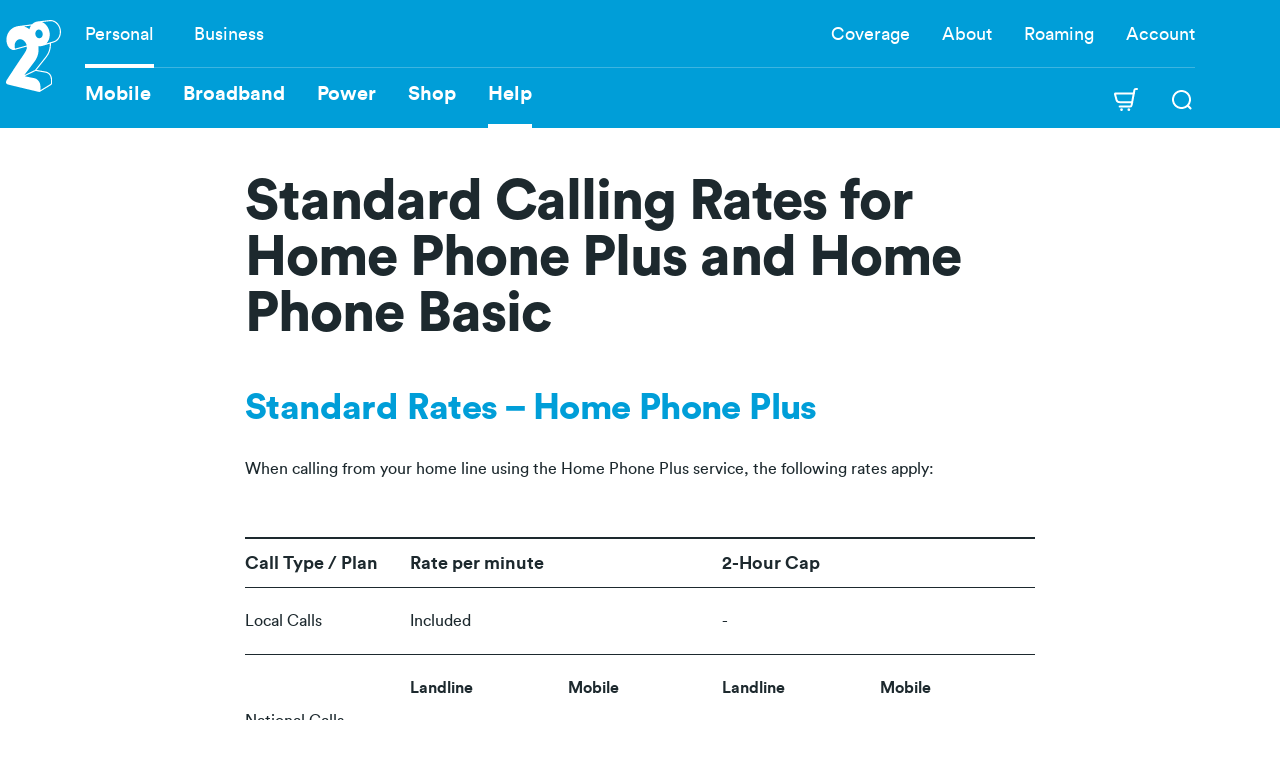

--- FILE ---
content_type: text/html; charset=UTF-8
request_url: https://www.2degrees.nz/help/landline-help/calling-costs/home-landline-calling-rates
body_size: 15539
content:
<!DOCTYPE html>
<html lang="en" dir="ltr" prefix="content: http://purl.org/rss/1.0/modules/content/  dc: http://purl.org/dc/terms/  foaf: http://xmlns.com/foaf/0.1/  og: http://ogp.me/ns#  rdfs: http://www.w3.org/2000/01/rdf-schema#  schema: http://schema.org/  sioc: http://rdfs.org/sioc/ns#  sioct: http://rdfs.org/sioc/types#  skos: http://www.w3.org/2004/02/skos/core#  xsd: http://www.w3.org/2001/XMLSchema# ">
<head>
  <meta charset="utf-8" />
<meta name="description" content="Find out what it costs to makes calls from your home landline using the Home Phone Plus and Home Phone Basic services." />
<meta http-equiv="content-language" content="en-NZ" />
<link rel="canonical" href="https://www.2degrees.nz/help/landline-help/calling-costs/home-landline-calling-rates" />
<link rel="image_src" href="https://www.2degrees.nz/sites/default/files/2020-11/2Degrees-Logo_v2.png" />
<meta name="Generator" content="Drupal 10 (https://www.drupal.org)" />
<meta name="MobileOptimized" content="width" />
<meta name="HandheldFriendly" content="true" />
<meta name="viewport" content="width=device-width, initial-scale=1.0,viewport-fit=cover" />
<script data-cfasync="false" type="text/javascript">const acquiaVwoUserOptOut = function () {
      if ('nocontrol' == 'optout') {
        return (localStorage.getItem('acquia_vwo_user_opt') !== null &&
                localStorage.getItem('acquia_vwo_user_opt') == '0');
      }
      if ('nocontrol' == 'optin') {
        return (localStorage.getItem('acquia_vwo_user_opt') === null ||
                localStorage.getItem('acquia_vwo_user_opt') == '0');
      }
      return false;
    }
</script>
<script data-cfasync="false" type="text/javascript">!acquiaVwoUserOptOut() && (window._vwo_code || (function () {
      var account_id=765946,
      version=2.1,
      settings_tolerance=2000,
      hide_element='body',
      hide_element_style='opacity:0 !important;filter:alpha(opacity=0) !important;background:none !important',
      f=false,w=window,d=document,v=d.querySelector('#vwoCode'),cK='_vwo_'+account_id+'_settings',cc={};try{var c=JSON.parse(localStorage.getItem('_vwo_'+account_id+'_config'));cc=c&&typeof c==='object'?c:{}}catch(e){}var stT=cc.stT==='session'?w.sessionStorage:w.localStorage;code={use_existing_jquery:function(){return typeof use_existing_jquery!=='undefined'?use_existing_jquery:undefined},library_tolerance:function(){return typeof library_tolerance!=='undefined'?library_tolerance:undefined},settings_tolerance:function(){return cc.sT||settings_tolerance},hide_element_style:function(){return'{'+(cc.hES||hide_element_style)+'}'},hide_element:function(){if(performance.getEntriesByName('first-contentful-paint')[0]){return''}return typeof cc.hE==='string'?cc.hE:hide_element},getVersion:function(){return version},finish:function(e){if(!f){f=true;var t=d.getElementById('_vis_opt_path_hides');if(t)t.parentNode.removeChild(t);if(e)(new Image).src='https://dev.visualwebsiteoptimizer.com/ee.gif?a='+account_id+e}},finished:function(){return f},addScript:function(e){var t=d.createElement('script');t.type='text/javascript';if(e.src){t.src=e.src}else{t.text=e.text}d.getElementsByTagName('head')[0].appendChild(t)},load:function(e,t){var i=this.getSettings(),n=d.createElement('script'),r=this;t=t||{};if(i){n.textContent=i;d.getElementsByTagName('head')[0].appendChild(n);if(!w.VWO||VWO.caE){stT.removeItem(cK);r.load(e)}}else{var o=new XMLHttpRequest;o.open('GET',e,true);o.withCredentials=!t.dSC;o.responseType=t.responseType||'text';o.onload=function(){if(t.onloadCb){return t.onloadCb(o,e)}if(o.status===200){_vwo_code.addScript({text:o.responseText})}else{_vwo_code.finish('&e=loading_failure:'+e)}};o.onerror=function(){if(t.onerrorCb){return t.onerrorCb(e)}_vwo_code.finish('&e=loading_failure:'+e)};o.send()}},getSettings:function(){try{var e=stT.getItem(cK);if(!e){return}e=JSON.parse(e);if(Date.now()>e.e){stT.removeItem(cK);return}return e.s}catch(e){return}},init:function(){if(d.URL.indexOf('__vwo_disable__')>-1)return;var e=this.settings_tolerance();w._vwo_settings_timer=setTimeout(function(){_vwo_code.finish();stT.removeItem(cK)},e);var t;if(this.hide_element()!=='body'){t=d.createElement('style');var i=this.hide_element(),n=i?i+this.hide_element_style():'',r=d.getElementsByTagName('head')[0];t.setAttribute('id','_vis_opt_path_hides');v&&t.setAttribute('nonce',v.nonce);t.setAttribute('type','text/css');if(t.styleSheet)t.styleSheet.cssText=n;else t.appendChild(d.createTextNode(n));r.appendChild(t)}else{t=d.getElementsByTagName('head')[0];var n=d.createElement('div');n.style.cssText='z-index: 2147483647 !important;position: fixed !important;left: 0 !important;top: 0 !important;width: 100% !important;height: 100% !important;background: white !important;';n.setAttribute('id','_vis_opt_path_hides');n.classList.add('_vis_hide_layer');t.parentNode.insertBefore(n,t.nextSibling)}var o='https://dev.visualwebsiteoptimizer.com/j.php?a='+account_id+'&u='+encodeURIComponent(d.URL)+'&vn='+version;if(w.location.search.indexOf('_vwo_xhr')!==-1){this.addScript({src:o})}else{this.load(o+'&x=true')}}};w._vwo_code=code;code.init();})()
)
window.VWO = window.VWO || [];
      window.VWO.data = window.VWO.data || {};
      window.VWO.data.acquia={"drupal":{"title":"Standard Calling Rates for Home Phone Plus and Home Phone Basic ","content_type":"help_support_page","taxonomy":[]}}
</script>
<link rel="icon" href="/themes/custom/nz2degrees_theme/favicon.ico" type="image/vnd.microsoft.icon" />
<script src="/sites/default/files/google_tag/gtm_container_2_degrees_dev/google_tag.script.js?t8hfdo" defer></script>

    <title>Home Landline Calling Rates | 2degrees</title>
    <link rel="stylesheet" media="all" href="/sites/default/files/css/css_PUTx6m4Unj9DRpw6Eppx_aTWRC3uU5P_FkibO7S9XbE.css?delta=0&amp;language=en&amp;theme=nz2degrees_theme&amp;include=eJxljP0KgzAQw1-orrAXkn5EPXbtSe9UuqffEIYD_wnJLyGoRtZHlIjsU1iNpLpJWjFa1f-M49BlszGTJtnRupeKJOzq-5kxN0C9HfIloyKdH1czlin6Kw5MsYVG0P-NLSjwM0sMPKh1pjrf-wUho925MqXXkEKTTcFOuxqKj0HhdsKh_tRHkbwxPqAbXx8" />
<link rel="stylesheet" media="all" href="https://cdnjs.cloudflare.com/ajax/libs/select2/4.0.13/css/select2.min.css" />
<link rel="stylesheet" media="all" href="/sites/default/files/css/css_15Qb8c3hRANIYW8d0pB7s_Ar8efxofYknoyQJBbc548.css?delta=2&amp;language=en&amp;theme=nz2degrees_theme&amp;include=eJxljP0KgzAQw1-orrAXkn5EPXbtSe9UuqffEIYD_wnJLyGoRtZHlIjsU1iNpLpJWjFa1f-M49BlszGTJtnRupeKJOzq-5kxN0C9HfIloyKdH1czlin6Kw5MsYVG0P-NLSjwM0sMPKh1pjrf-wUho925MqXXkEKTTcFOuxqKj0HhdsKh_tRHkbwxPqAbXx8" />
<link rel="stylesheet" media="all" href="https://static.2degreesmobile.co.nz/panda/release/1.0.433/styles.css" />
<link rel="stylesheet" media="all" href="https://static.2degreesmobile.co.nz/microfrontend/style.css" />
<link rel="stylesheet" media="all" href="/sites/default/files/css/css_nFVK3bY296qHJhjnJw_eDWm6KqEL9Fitu5A4JDyyJsM.css?delta=5&amp;language=en&amp;theme=nz2degrees_theme&amp;include=eJxljP0KgzAQw1-orrAXkn5EPXbtSe9UuqffEIYD_wnJLyGoRtZHlIjsU1iNpLpJWjFa1f-M49BlszGTJtnRupeKJOzq-5kxN0C9HfIloyKdH1czlin6Kw5MsYVG0P-NLSjwM0sMPKh1pjrf-wUho925MqXXkEKTTcFOuxqKj0HhdsKh_tRHkbwxPqAbXx8" />

    <script src="/sites/default/files/js/js_MZ5rFP1M2W7E-81l9tXieowRsqrBsSN7HMOhSLF-XPM.js?scope=header&amp;delta=0&amp;language=en&amp;theme=nz2degrees_theme&amp;include=[base64]"></script>

  </head>
  <body class="path-node page-node-type-help-support-page m-0">
        <a href="#main-content" class="visually-hidden focusable skip-link">
      Skip to main content
    </a>
    <noscript><iframe src="https://www.googletagmanager.com/ns.html?id=GTM-5VBVPS" height="0" width="0" style="display:none;visibility:hidden"></iframe></noscript>
      <div class="dialog-off-canvas-main-canvas" data-off-canvas-main-canvas>
    

<header class="global-header">
  <nav class="nav-main" role="navigation" aria-labelledby="block-nz2degrees-theme-main-menu-menu" id="block-nz2degrees-theme-main-menu">
    <h2 class="visually-hidden" id="block-nz2degrees-theme-main-menu-menu">Navigation</h2>
    <div class="container">
      <div class="nav-content">
        <a class="nav-logo icon-2degrees" href="/"></a>
        <a class="nav-icon-btn icon-small icon-cart nav-cart" href=/shop/cart></a>
        <i class="nav-icon-btn icon-small mobile-only icon-caret-left-white nav-back t-hidden"></i>
        <i class="nav-icon-btn nav-scroll-btn icon-small icon-cross-white"></i>
        <i class="nav-icon-btn icon-small nav-mobile-menu icon-menu"></i>
            <ul class="nav nav-top">
                                                                            <li  class="active nav-item level-one personal-menu-item">
                        <a href="/" data-audience="personal" class="nav-link">Personal</a>
                    </li>
                                                                                                                <li  class="nav-item level-one business-menu-item">
                        <a href="/business" data-audience="business" class="nav-link">Business</a>
                    </li>
                                        </ul>
<div class="nav-divider"></div>
                                                <ul data-audience="personal" class="nav nav-mega-menu">
                                                        <li class="nav-item">
                                                    <span class="nav-item-text">Mobile</span>
                                                                            
<div class="mega-nav">
    <div class="container">
        <div class="nav-row mega-nav-content">
            <div class="nav-col">
                <div class="nav-col-section">
                    <div class="mega-nav-menu-item">
    <h4>Pay Monthly plans</h4>
            <a href="/mobile-plans/pay-monthly" title="Pay Monthly plans" class="overlay-link" data-drupal-link-system-path="node/106">Pay Monthly plans</a>
  </div>
  <div class="mega-nav-menu-item">
    <h4>Prepay plans</h4>
            <a href="/mobile-plans/prepay" title="Prepay plans" class="overlay-link" data-drupal-link-system-path="node/86">Prepay plans</a>
  </div>
  <div class="mega-nav-menu-item">
    <h4>Prepay top up</h4>
            <a href="https://topup.2degrees.nz/" title="Prepay top up" class="overlay-link">Prepay top up</a>
  </div>
                  <hr>
                </div>
                <div class="nav-col-section">
                    <div class="mega-nav-menu-item">
    <h6>Mobile phones</h6>
            <a href="/shop/browse?filterKey2=itemCategory&amp;filterValue2=Mobile%20Phones" title="Mobile phones" class="overlay-link" data-drupal-link-query="{&quot;filterKey2&quot;:&quot;itemCategory&quot;,&quot;filterValue2&quot;:&quot;Mobile Phones&quot;}" data-drupal-link-system-path="node/451">Mobile phones</a>
  </div>
  <div class="mega-nav-menu-item">
    <h6>Group plans</h6>
            <a href="/mobile-plans/group-plans" title="Group plans" class="overlay-link" data-drupal-link-system-path="node/1121">Group plans</a>
  </div>
  <div class="mega-nav-menu-item">
    <h6>Sidekick plans</h6>
            <a href="/mobile-plans/sidekick-plans" class="overlay-link" title="Sidekick plans" data-drupal-link-system-path="node/19951">Sidekick plans</a>
  </div>
  <div class="mega-nav-menu-item">
    <h6>Add-ons</h6>
            <a href="/mobile-plans/add-ons" title="Add-ons" class="overlay-link" data-drupal-link-system-path="node/1566">Add-ons</a>
  </div>
  <div class="mega-nav-menu-item">
    <h6>SuperGold discounts</h6>
            <a href="/mobile-plans/supergold-plan" title="SuperGold discounts" class="overlay-link" data-drupal-link-system-path="node/1551">SuperGold discounts</a>
  </div>
  <div class="mega-nav-menu-item">
    <h6>Unlimited Travel SIM</h6>
            <a href="/mobile-plans/unlimited-travel-sim" title="Unlimited Travel SIM" class="overlay-link" data-drupal-link-system-path="node/13886">Unlimited Travel SIM</a>
  </div>
  <div class="mega-nav-menu-item">
    <h6>2degrees eSIM</h6>
            <a href="/mobile-plans/esim" class="overlay-link" title="2degrees eSIM" data-drupal-link-system-path="node/24901">2degrees eSIM</a>
  </div>
                  <hr>
                </div>
                <div class="nav-col-section">
                    <div class="mega-nav-menu-item">
    <h6>Explore mobile plans</h6>
            <a href="/mobile-plans" title="Explore mobile plans" class="overlay-link" data-drupal-link-system-path="node/226">Explore mobile plans</a>
  </div>
                </div>
            </div>
            <div class="teaser-section nav-col">
                <a href="/mobile-plans/group-plans" class="">                                            <img src="https://www.2degrees.nz/sites/default/files/2025-02/Component%202.svg" alt="teaser" class="w-100"/>
                                                                <div class="teaser-title">Birds of a feather save together</div>
                                                                <div class="teaser-description">Group leader plans now start from $50 with added member plans from just $25. Plus, get 50% off new additional member plans for the first 6 months. </div>
                                    </a>            </div>
        </div>
    </div>
</div>

                                                                                        
<div class="mega-nav">
    <div class="container">
        <div class="nav-row mega-nav-content">
            <div class="nav-col">
                <div class="nav-col-section">
                    <div class="mega-nav-menu-item">
    <h4>Pay Monthly plans</h4>
            <a href="/mobile-plans/pay-monthly" title="Pay Monthly plans" class="overlay-link" data-drupal-link-system-path="node/106">Pay Monthly plans</a>
  </div>
  <div class="mega-nav-menu-item">
    <h4>Prepay plans</h4>
            <a href="/mobile-plans/prepay" title="Prepay plans" class="overlay-link" data-drupal-link-system-path="node/86">Prepay plans</a>
  </div>
  <div class="mega-nav-menu-item">
    <h4>Prepay top up</h4>
            <a href="https://topup.2degrees.nz/" title="Prepay top up" class="overlay-link">Prepay top up</a>
  </div>
                  <hr>
                </div>
                <div class="nav-col-section">
                    <div class="mega-nav-menu-item">
    <h6>Mobile phones</h6>
            <a href="/shop/browse?filterKey2=itemCategory&amp;filterValue2=Mobile%20Phones" title="Mobile phones" class="overlay-link" data-drupal-link-query="{&quot;filterKey2&quot;:&quot;itemCategory&quot;,&quot;filterValue2&quot;:&quot;Mobile Phones&quot;}" data-drupal-link-system-path="node/451">Mobile phones</a>
  </div>
  <div class="mega-nav-menu-item">
    <h6>Group plans</h6>
            <a href="/mobile-plans/group-plans" title="Group plans" class="overlay-link" data-drupal-link-system-path="node/1121">Group plans</a>
  </div>
  <div class="mega-nav-menu-item">
    <h6>Sidekick plans</h6>
            <a href="/mobile-plans/sidekick-plans" class="overlay-link" title="Sidekick plans" data-drupal-link-system-path="node/19951">Sidekick plans</a>
  </div>
  <div class="mega-nav-menu-item">
    <h6>Add-ons</h6>
            <a href="/mobile-plans/add-ons" title="Add-ons" class="overlay-link" data-drupal-link-system-path="node/1566">Add-ons</a>
  </div>
  <div class="mega-nav-menu-item">
    <h6>SuperGold discounts</h6>
            <a href="/mobile-plans/supergold-plan" title="SuperGold discounts" class="overlay-link" data-drupal-link-system-path="node/1551">SuperGold discounts</a>
  </div>
  <div class="mega-nav-menu-item">
    <h6>Unlimited Travel SIM</h6>
            <a href="/mobile-plans/unlimited-travel-sim" title="Unlimited Travel SIM" class="overlay-link" data-drupal-link-system-path="node/13886">Unlimited Travel SIM</a>
  </div>
  <div class="mega-nav-menu-item">
    <h6>2degrees eSIM</h6>
            <a href="/mobile-plans/esim" class="overlay-link" title="2degrees eSIM" data-drupal-link-system-path="node/24901">2degrees eSIM</a>
  </div>
                  <hr>
                </div>
                <div class="nav-col-section">
                    <div class="mega-nav-menu-item">
    <h6>Explore mobile plans</h6>
            <a href="/mobile-plans" title="Explore mobile plans" class="overlay-link" data-drupal-link-system-path="node/226">Explore mobile plans</a>
  </div>
                </div>
            </div>
            <div class="teaser-section nav-col">
                <a href="/mobile-plans/group-plans" class="">                                            <img src="https://www.2degrees.nz/sites/default/files/2025-02/Component%202.svg" alt="teaser" class="w-100"/>
                                                                <div class="teaser-title">Birds of a feather save together</div>
                                                                <div class="teaser-description">Group leader plans now start from $50 with added member plans from just $25. Plus, get 50% off new additional member plans for the first 6 months. </div>
                                    </a>            </div>
        </div>
    </div>
</div>

                                                                        </li>
                                                        <li class="nav-item">
                                                    <span class="nav-item-text">Broadband</span>
                                                                            
<div class="mega-nav">
    <div class="container">
        <div class="nav-row mega-nav-content">
            <div class="nav-col">
                <div class="nav-col-section">
                    <div class="mega-nav-menu-item">
    <h4>Broadband plans</h4>
            <a href="/broadband/plans" title="Broadband plans" class="overlay-link" data-drupal-link-system-path="node/1556">Broadband plans</a>
  </div>
  <div class="mega-nav-menu-item">
    <h4>Hyperfibre plans</h4>
            <a href="/broadband/hyperfibre?discount=yes" title="Hyperfibre plans" class="overlay-link" data-drupal-link-query="{&quot;discount&quot;:&quot;yes&quot;}" data-drupal-link-system-path="node/10871">Hyperfibre plans</a>
  </div>
  <div class="mega-nav-menu-item">
    <h4>Wireless plans</h4>
            <a href="/broadband/wireless-broadband" title="Wireless plans" class="overlay-link" data-drupal-link-system-path="node/1481">Wireless plans</a>
  </div>
  <div class="mega-nav-menu-item">
    <h4>Rural plans</h4>
            <a href="/broadband/rural-broadband" title="Rural plans" class="overlay-link" data-drupal-link-system-path="node/2501">Rural plans</a>
  </div>
                  <hr>
                </div>
                <div class="nav-col-section">
                    <div class="mega-nav-menu-item">
    <h6>Moving house</h6>
            <a href="/broadband/moving-house" title="Moving house" class="overlay-link" data-drupal-link-system-path="node/1736">Moving house</a>
  </div>
  <div class="mega-nav-menu-item">
    <h6>SuperGold discounts</h6>
            <a href="/mobile-plans/supergold-plan" title="SuperGold discounts" class="overlay-link" data-drupal-link-system-path="node/1551">SuperGold discounts</a>
  </div>
  <div class="mega-nav-menu-item">
    <h6>Broadband add-ons</h6>
            <a href="/broadband/add-ons" title="Broadband add-ons" class="overlay-link" data-drupal-link-system-path="node/2186">Broadband add-ons</a>
  </div>
                  <hr>
                </div>
                <div class="nav-col-section">
                    <div class="mega-nav-menu-item">
    <h6>Explore broadband</h6>
            <a href="/broadband" title="Explore broadband" class="overlay-link" data-drupal-link-system-path="node/236">Explore broadband</a>
  </div>
                </div>
            </div>
            <div class="teaser-section nav-col">
                <a href="/broadband/plans" class="">                                            <img src="https://www.2degrees.nz/sites/default/files/2023-04/fbb-meganav.svg" alt="teaser" class="w-100"/>
                                                                <div class="teaser-title">Unlimited Broadband from $50 a month</div>
                                                                <div class="teaser-description">when you join on a 12 month plan and bundle Pay Monthly mobile.</div>
                                    </a>            </div>
        </div>
    </div>
</div>

                                                                                        
<div class="mega-nav">
    <div class="container">
        <div class="nav-row mega-nav-content">
            <div class="nav-col">
                <div class="nav-col-section">
                    <div class="mega-nav-menu-item">
    <h4>Broadband plans</h4>
            <a href="/broadband/plans" title="Broadband plans" class="overlay-link" data-drupal-link-system-path="node/1556">Broadband plans</a>
  </div>
  <div class="mega-nav-menu-item">
    <h4>Hyperfibre plans</h4>
            <a href="/broadband/hyperfibre?discount=yes" title="Hyperfibre plans" class="overlay-link" data-drupal-link-query="{&quot;discount&quot;:&quot;yes&quot;}" data-drupal-link-system-path="node/10871">Hyperfibre plans</a>
  </div>
  <div class="mega-nav-menu-item">
    <h4>Wireless plans</h4>
            <a href="/broadband/wireless-broadband" title="Wireless plans" class="overlay-link" data-drupal-link-system-path="node/1481">Wireless plans</a>
  </div>
  <div class="mega-nav-menu-item">
    <h4>Rural plans</h4>
            <a href="/broadband/rural-broadband" title="Rural plans" class="overlay-link" data-drupal-link-system-path="node/2501">Rural plans</a>
  </div>
                  <hr>
                </div>
                <div class="nav-col-section">
                    <div class="mega-nav-menu-item">
    <h6>Moving house</h6>
            <a href="/broadband/moving-house" title="Moving house" class="overlay-link" data-drupal-link-system-path="node/1736">Moving house</a>
  </div>
  <div class="mega-nav-menu-item">
    <h6>SuperGold discounts</h6>
            <a href="/mobile-plans/supergold-plan" title="SuperGold discounts" class="overlay-link" data-drupal-link-system-path="node/1551">SuperGold discounts</a>
  </div>
  <div class="mega-nav-menu-item">
    <h6>Broadband add-ons</h6>
            <a href="/broadband/add-ons" title="Broadband add-ons" class="overlay-link" data-drupal-link-system-path="node/2186">Broadband add-ons</a>
  </div>
                  <hr>
                </div>
                <div class="nav-col-section">
                    <div class="mega-nav-menu-item">
    <h6>Explore broadband</h6>
            <a href="/broadband" title="Explore broadband" class="overlay-link" data-drupal-link-system-path="node/236">Explore broadband</a>
  </div>
                </div>
            </div>
            <div class="teaser-section nav-col">
                <a href="/broadband/plans" class="">                                            <img src="https://www.2degrees.nz/sites/default/files/2023-04/fbb-meganav.svg" alt="teaser" class="w-100"/>
                                                                <div class="teaser-title">Unlimited Broadband from $50 a month</div>
                                                                <div class="teaser-description">when you join on a 12 month plan and bundle Pay Monthly mobile.</div>
                                    </a>            </div>
        </div>
    </div>
</div>

                                                                        </li>
                                                        <li class="nav-item">
                                                    <a href="/power" title="Power" class="nav-link" data-drupal-link-system-path="node/14001">Power</a>
                                                                    </li>
                                                        <li class="nav-item">
                                                    <span class="nav-item-text">Shop</span>
                                                                            
<div class="mega-nav">
    <div class="container">
        <div class="nav-row mega-nav-content">
            <div class="nav-col">
                <div class="nav-col-section">
                    <div class="mega-nav-menu-item">
    <h4>Mobile phones</h4>
            <a href="/shop/browse?filterKey2=itemCategory&amp;filterValue2=Mobile%20Phones" title="Mobile phones" class="overlay-link" data-drupal-link-query="{&quot;filterKey2&quot;:&quot;itemCategory&quot;,&quot;filterValue2&quot;:&quot;Mobile Phones&quot;}" data-drupal-link-system-path="node/451">Mobile phones</a>
  </div>
  <div class="mega-nav-menu-item">
    <h4>Phone accessories</h4>
            <a href="/shop/browse?filterKey2=itemCategory&amp;filterValue2=Phone%20Accessories" title="Phone accessories" class="overlay-link" data-drupal-link-query="{&quot;filterKey2&quot;:&quot;itemCategory&quot;,&quot;filterValue2&quot;:&quot;Phone Accessories&quot;}" data-drupal-link-system-path="node/451">Phone accessories</a>
  </div>
  <div class="mega-nav-menu-item">
    <h4>Wearables</h4>
            <a href="/shop/browse?filterKey2=itemCategory&amp;filterValue2=Wearables" title="Wearables" class="overlay-link" data-drupal-link-query="{&quot;filterKey2&quot;:&quot;itemCategory&quot;,&quot;filterValue2&quot;:&quot;Wearables&quot;}" data-drupal-link-system-path="node/451">Wearables</a>
  </div>
  <div class="mega-nav-menu-item">
    <h4>Tablets</h4>
            <a href="/shop/browse?filterKey2=itemCategory&amp;filterValue2=Tablets" title="Tablets" class="overlay-link" data-drupal-link-query="{&quot;filterKey2&quot;:&quot;itemCategory&quot;,&quot;filterValue2&quot;:&quot;Tablets&quot;}" data-drupal-link-system-path="node/451">Tablets</a>
  </div>
                  <hr>
                </div>
                <div class="nav-col-section">
                    <div class="mega-nav-menu-item">
    <h6>Hello Deals</h6>
            <a href="/hellodeals" title="Hello Deals" class="overlay-link" data-drupal-link-system-path="node/1471">Hello Deals</a>
  </div>
  <div class="mega-nav-menu-item">
    <h6>Shop Apple</h6>
            <a href="/shop/apple" title="Shop Apple" class="overlay-link" data-drupal-link-system-path="node/241">Shop Apple</a>
  </div>
  <div class="mega-nav-menu-item">
    <h6>Shop Samsung</h6>
            <a href="/shop/samsung" title="Shop Samsung" class="overlay-link" data-drupal-link-system-path="node/246">Shop Samsung</a>
  </div>
  <div class="mega-nav-menu-item">
    <h6>Shop OPPO</h6>
            <a href="/shop/oppo" title="Shop OPPO" class="overlay-link" data-drupal-link-system-path="node/11491">Shop OPPO</a>
  </div>
  <div class="mega-nav-menu-item">
    <h6>Trade In</h6>
            <a href="/trade-in" title="Trade In" class="overlay-link" data-drupal-link-system-path="node/3381">Trade In</a>
  </div>
  <div class="mega-nav-menu-item">
    <h6>2degrees eSIM</h6>
            <a href="/mobile-plans/esim" class="overlay-link" title="2degrees eSIM" data-drupal-link-system-path="node/24901">2degrees eSIM</a>
  </div>
                  <hr>
                </div>
                <div class="nav-col-section">
                    <div class="mega-nav-menu-item">
    <h6>Explore Shop</h6>
            <a href="/shop" title="Explore Shop" class="overlay-link" data-drupal-link-system-path="node/231">Explore Shop</a>
  </div>
                </div>
            </div>
            <div class="teaser-section nav-col">
                <a href="/shop/mobile-phones/apple/iphone-17-pro" class="">                                            <img src="https://www.2degrees.nz/sites/default/files/2025-09/iPhone-17-Pro-Mega-Nav.svg" alt="teaser" class="w-100"/>
                                                                <div class="teaser-title">All Out Pro </div>
                                                                <div class="teaser-description">Get $500 off over your interest free term when you buy iPhone 17 Pro on an $80 Pay Monthly plan</div>
                                    </a>            </div>
        </div>
    </div>
</div>

                                                                                        
<div class="mega-nav">
    <div class="container">
        <div class="nav-row mega-nav-content">
            <div class="nav-col">
                <div class="nav-col-section">
                    <div class="mega-nav-menu-item">
    <h4>Mobile phones</h4>
            <a href="/shop/browse?filterKey2=itemCategory&amp;filterValue2=Mobile%20Phones" title="Mobile phones" class="overlay-link" data-drupal-link-query="{&quot;filterKey2&quot;:&quot;itemCategory&quot;,&quot;filterValue2&quot;:&quot;Mobile Phones&quot;}" data-drupal-link-system-path="node/451">Mobile phones</a>
  </div>
  <div class="mega-nav-menu-item">
    <h4>Phone accessories</h4>
            <a href="/shop/browse?filterKey2=itemCategory&amp;filterValue2=Phone%20Accessories" title="Phone accessories" class="overlay-link" data-drupal-link-query="{&quot;filterKey2&quot;:&quot;itemCategory&quot;,&quot;filterValue2&quot;:&quot;Phone Accessories&quot;}" data-drupal-link-system-path="node/451">Phone accessories</a>
  </div>
  <div class="mega-nav-menu-item">
    <h4>Wearables</h4>
            <a href="/shop/browse?filterKey2=itemCategory&amp;filterValue2=Wearables" title="Wearables" class="overlay-link" data-drupal-link-query="{&quot;filterKey2&quot;:&quot;itemCategory&quot;,&quot;filterValue2&quot;:&quot;Wearables&quot;}" data-drupal-link-system-path="node/451">Wearables</a>
  </div>
  <div class="mega-nav-menu-item">
    <h4>Tablets</h4>
            <a href="/shop/browse?filterKey2=itemCategory&amp;filterValue2=Tablets" title="Tablets" class="overlay-link" data-drupal-link-query="{&quot;filterKey2&quot;:&quot;itemCategory&quot;,&quot;filterValue2&quot;:&quot;Tablets&quot;}" data-drupal-link-system-path="node/451">Tablets</a>
  </div>
                  <hr>
                </div>
                <div class="nav-col-section">
                    <div class="mega-nav-menu-item">
    <h6>Hello Deals</h6>
            <a href="/hellodeals" title="Hello Deals" class="overlay-link" data-drupal-link-system-path="node/1471">Hello Deals</a>
  </div>
  <div class="mega-nav-menu-item">
    <h6>Shop Apple</h6>
            <a href="/shop/apple" title="Shop Apple" class="overlay-link" data-drupal-link-system-path="node/241">Shop Apple</a>
  </div>
  <div class="mega-nav-menu-item">
    <h6>Shop Samsung</h6>
            <a href="/shop/samsung" title="Shop Samsung" class="overlay-link" data-drupal-link-system-path="node/246">Shop Samsung</a>
  </div>
  <div class="mega-nav-menu-item">
    <h6>Shop OPPO</h6>
            <a href="/shop/oppo" title="Shop OPPO" class="overlay-link" data-drupal-link-system-path="node/11491">Shop OPPO</a>
  </div>
  <div class="mega-nav-menu-item">
    <h6>Trade In</h6>
            <a href="/trade-in" title="Trade In" class="overlay-link" data-drupal-link-system-path="node/3381">Trade In</a>
  </div>
  <div class="mega-nav-menu-item">
    <h6>2degrees eSIM</h6>
            <a href="/mobile-plans/esim" class="overlay-link" title="2degrees eSIM" data-drupal-link-system-path="node/24901">2degrees eSIM</a>
  </div>
                  <hr>
                </div>
                <div class="nav-col-section">
                    <div class="mega-nav-menu-item">
    <h6>Explore Shop</h6>
            <a href="/shop" title="Explore Shop" class="overlay-link" data-drupal-link-system-path="node/231">Explore Shop</a>
  </div>
                </div>
            </div>
            <div class="teaser-section nav-col">
                <a href="/shop/mobile-phones/apple/iphone-17-pro" class="">                                            <img src="https://www.2degrees.nz/sites/default/files/2025-09/iPhone-17-Pro-Mega-Nav.svg" alt="teaser" class="w-100"/>
                                                                <div class="teaser-title">All Out Pro </div>
                                                                <div class="teaser-description">Get $500 off over your interest free term when you buy iPhone 17 Pro on an $80 Pay Monthly plan</div>
                                    </a>            </div>
        </div>
    </div>
</div>

                                                                        </li>
                                                        <li class="nav-item active-trail">
                                                    <a href="/help" title="Help" class="nav-link" data-drupal-link-system-path="node/131">Help</a>
                                                                    </li>
                            </ul>
                                                            <ul data-audience="business" class="nav nav-mega-menu">
                                                        <li class="nav-item">
                                                    <span class="nav-item-text">Mobile</span>
                                                                            
<div class="mega-nav">
    <div class="container">
        <div class="nav-row mega-nav-content">
            <div class="nav-col">
                <div class="nav-col-section">
                    <div class="mega-nav-menu-item">
    <h4>Mobile plans</h4>
            <a href="/business/mobile-plans/business-choice" title="Mobile plans" class="overlay-link" data-drupal-link-system-path="node/1441">Mobile plans</a>
  </div>
  <div class="mega-nav-menu-item">
    <h4>Roaming</h4>
            <a href="/business/roaming" title="Roaming" class="overlay-link" data-drupal-link-system-path="node/6371">Roaming</a>
  </div>
  <div class="mega-nav-menu-item">
    <h4>MaaS</h4>
            <a href="/business/business-services/mobile-as-a-service" title="MaaS" class="overlay-link" data-drupal-link-system-path="node/11411">MaaS</a>
  </div>
                  <hr>
                </div>
                <div class="nav-col-section">
                    <div class="mega-nav-menu-item">
    <h6>Coverage</h6>
            <a href="/business/coverage" title="Coverage" class="overlay-link" data-drupal-link-system-path="node/18481">Coverage</a>
  </div>
  <div class="mega-nav-menu-item">
    <h6>Watch plan</h6>
            <a href="/business/watch-plan" title="Watch plan" class="overlay-link" data-drupal-link-system-path="node/27786">Watch plan</a>
  </div>
  <div class="mega-nav-menu-item">
    <h6>Add-ons</h6>
            <a href="/business/mobile-plans/add-ons" title="Add-ons" class="overlay-link" data-drupal-link-system-path="node/1641">Add-ons</a>
  </div>
  <div class="mega-nav-menu-item">
    <h6>Mobile device management</h6>
            <a href="/business/mobile-plans/mobile-device-management" title="Mobile device management" class="overlay-link" data-drupal-link-system-path="node/1071">Mobile device management</a>
  </div>
  <div class="mega-nav-menu-item">
    <h6>Bunnings deals</h6>
            <a href="/business/bunnings-trade-powerpass" class="overlay-link" title="Bunnings deals" data-drupal-link-system-path="node/25596">Bunnings deals</a>
  </div>
  <div class="mega-nav-menu-item">
    <h6>Chamber of Commerce deals</h6>
            <a href="/business/nz-chamber" class="overlay-link" title="Chamber of Commerce deals" data-drupal-link-system-path="node/4726">Chamber of Commerce deals</a>
  </div>
                  <hr>
                </div>
                <div class="nav-col-section">
                    <div class="mega-nav-menu-item">
    <h6>Explore mobile</h6>
            <a href="/business/mobile-plans" title="Explore mobile" class="overlay-link" data-drupal-link-system-path="node/456">Explore mobile</a>
  </div>
                </div>
            </div>
            <div class="teaser-section nav-col">
                <a href="/business/roaming" class="">                                            <img src="https://www.2degrees.nz/sites/default/files/2024-10/MegaNav_Mobile1.svg" alt="teaser" class="w-100"/>
                                                                            </a>            </div>
        </div>
    </div>
</div>

                                                                                        
<div class="mega-nav">
    <div class="container">
        <div class="nav-row mega-nav-content">
            <div class="nav-col">
                <div class="nav-col-section">
                    <div class="mega-nav-menu-item">
    <h4>Mobile plans</h4>
            <a href="/business/mobile-plans/business-choice" title="Mobile plans" class="overlay-link" data-drupal-link-system-path="node/1441">Mobile plans</a>
  </div>
  <div class="mega-nav-menu-item">
    <h4>Roaming</h4>
            <a href="/business/roaming" title="Roaming" class="overlay-link" data-drupal-link-system-path="node/6371">Roaming</a>
  </div>
  <div class="mega-nav-menu-item">
    <h4>MaaS</h4>
            <a href="/business/business-services/mobile-as-a-service" title="MaaS" class="overlay-link" data-drupal-link-system-path="node/11411">MaaS</a>
  </div>
                  <hr>
                </div>
                <div class="nav-col-section">
                    <div class="mega-nav-menu-item">
    <h6>Coverage</h6>
            <a href="/business/coverage" title="Coverage" class="overlay-link" data-drupal-link-system-path="node/18481">Coverage</a>
  </div>
  <div class="mega-nav-menu-item">
    <h6>Watch plan</h6>
            <a href="/business/watch-plan" title="Watch plan" class="overlay-link" data-drupal-link-system-path="node/27786">Watch plan</a>
  </div>
  <div class="mega-nav-menu-item">
    <h6>Add-ons</h6>
            <a href="/business/mobile-plans/add-ons" title="Add-ons" class="overlay-link" data-drupal-link-system-path="node/1641">Add-ons</a>
  </div>
  <div class="mega-nav-menu-item">
    <h6>Mobile device management</h6>
            <a href="/business/mobile-plans/mobile-device-management" title="Mobile device management" class="overlay-link" data-drupal-link-system-path="node/1071">Mobile device management</a>
  </div>
  <div class="mega-nav-menu-item">
    <h6>Bunnings deals</h6>
            <a href="/business/bunnings-trade-powerpass" class="overlay-link" title="Bunnings deals" data-drupal-link-system-path="node/25596">Bunnings deals</a>
  </div>
  <div class="mega-nav-menu-item">
    <h6>Chamber of Commerce deals</h6>
            <a href="/business/nz-chamber" class="overlay-link" title="Chamber of Commerce deals" data-drupal-link-system-path="node/4726">Chamber of Commerce deals</a>
  </div>
                  <hr>
                </div>
                <div class="nav-col-section">
                    <div class="mega-nav-menu-item">
    <h6>Explore mobile</h6>
            <a href="/business/mobile-plans" title="Explore mobile" class="overlay-link" data-drupal-link-system-path="node/456">Explore mobile</a>
  </div>
                </div>
            </div>
            <div class="teaser-section nav-col">
                <a href="/business/roaming" class="">                                            <img src="https://www.2degrees.nz/sites/default/files/2024-10/MegaNav_Mobile1.svg" alt="teaser" class="w-100"/>
                                                                            </a>            </div>
        </div>
    </div>
</div>

                                                                        </li>
                                                        <li class="nav-item">
                                                    <span class="nav-item-text">Internet</span>
                                                                            
<div class="mega-nav">
    <div class="container">
        <div class="nav-row mega-nav-content">
            <div class="nav-col">
                <div class="nav-col-section">
                    <div class="mega-nav-menu-item">
    <h4>Broadband plans</h4>
            <a href="/business/broadband/plans" title="Broadband plans" class="overlay-link" data-drupal-link-system-path="node/1561">Broadband plans</a>
  </div>
  <div class="mega-nav-menu-item">
    <h4>Hyperfibre plans</h4>
            <a href="/business/broadband/hyperfibre" class="overlay-link" title="Hyperfibre plans" data-drupal-link-system-path="node/11991">Hyperfibre plans</a>
  </div>
  <div class="mega-nav-menu-item">
    <h4>Wireless Broadband</h4>
            <a href="/business/broadband/wireless-broadband" title="Wireless Broadband" class="overlay-link" data-drupal-link-system-path="node/3306">Wireless Broadband</a>
  </div>
  <div class="mega-nav-menu-item">
    <h4>Starlink</h4>
            <a href="/business/broadband/starlink-business-services" title="Starlink" class="overlay-link" data-drupal-link-system-path="node/9486">Starlink</a>
  </div>
                  <hr>
                </div>
                <div class="nav-col-section">
                    <div class="mega-nav-menu-item">
    <h6>Bunnings deals</h6>
            <a href="/business/bunnings-trade-powerpass" class="overlay-link" title="Bunnings deals" data-drupal-link-system-path="node/25596">Bunnings deals</a>
  </div>
  <div class="mega-nav-menu-item">
    <h6>Chamber of Commerce deals</h6>
            <a href="/business/nz-chamber" class="overlay-link" title="Chamber of Commerce deals" data-drupal-link-system-path="node/4726">Chamber of Commerce deals</a>
  </div>
                  <hr>
                </div>
                <div class="nav-col-section">
                    <div class="mega-nav-menu-item">
    <h6>Explore Internet</h6>
            <a href="/business/broadband" title="Explore Internet" class="overlay-link" data-drupal-link-system-path="node/461">Explore Internet</a>
  </div>
                </div>
            </div>
            <div class="teaser-section nav-col">
                <a href="/business/broadband/starlink-business-services" class="">                                            <img src="https://www.2degrees.nz/sites/default/files/2024-09/Internet%20Nav.svg" alt="teaser" class="w-100"/>
                                                                            </a>            </div>
        </div>
    </div>
</div>

                                                                                        
<div class="mega-nav">
    <div class="container">
        <div class="nav-row mega-nav-content">
            <div class="nav-col">
                <div class="nav-col-section">
                    <div class="mega-nav-menu-item">
    <h4>Broadband plans</h4>
            <a href="/business/broadband/plans" title="Broadband plans" class="overlay-link" data-drupal-link-system-path="node/1561">Broadband plans</a>
  </div>
  <div class="mega-nav-menu-item">
    <h4>Hyperfibre plans</h4>
            <a href="/business/broadband/hyperfibre" class="overlay-link" title="Hyperfibre plans" data-drupal-link-system-path="node/11991">Hyperfibre plans</a>
  </div>
  <div class="mega-nav-menu-item">
    <h4>Wireless Broadband</h4>
            <a href="/business/broadband/wireless-broadband" title="Wireless Broadband" class="overlay-link" data-drupal-link-system-path="node/3306">Wireless Broadband</a>
  </div>
  <div class="mega-nav-menu-item">
    <h4>Starlink</h4>
            <a href="/business/broadband/starlink-business-services" title="Starlink" class="overlay-link" data-drupal-link-system-path="node/9486">Starlink</a>
  </div>
                  <hr>
                </div>
                <div class="nav-col-section">
                    <div class="mega-nav-menu-item">
    <h6>Bunnings deals</h6>
            <a href="/business/bunnings-trade-powerpass" class="overlay-link" title="Bunnings deals" data-drupal-link-system-path="node/25596">Bunnings deals</a>
  </div>
  <div class="mega-nav-menu-item">
    <h6>Chamber of Commerce deals</h6>
            <a href="/business/nz-chamber" class="overlay-link" title="Chamber of Commerce deals" data-drupal-link-system-path="node/4726">Chamber of Commerce deals</a>
  </div>
                  <hr>
                </div>
                <div class="nav-col-section">
                    <div class="mega-nav-menu-item">
    <h6>Explore Internet</h6>
            <a href="/business/broadband" title="Explore Internet" class="overlay-link" data-drupal-link-system-path="node/461">Explore Internet</a>
  </div>
                </div>
            </div>
            <div class="teaser-section nav-col">
                <a href="/business/broadband/starlink-business-services" class="">                                            <img src="https://www.2degrees.nz/sites/default/files/2024-09/Internet%20Nav.svg" alt="teaser" class="w-100"/>
                                                                            </a>            </div>
        </div>
    </div>
</div>

                                                                        </li>
                                                        <li class="nav-item">
                                                    <span class="nav-item-text">Products</span>
                                                                            
<div class="mega-nav">
    <div class="container">
        <div class="three-col-no-teaser mega-nav-content">
            <div class="three-col-row nav-row">
                <div class="nav-col">
                    <div class="mega-nav-menu-item">
    <h4>Data Centres</h4>
            <a href="/business/business-services/data-centres" title="Data Centres" class="overlay-link" data-drupal-link-system-path="node/17176">Data Centres</a>
  </div>
  <div class="mega-nav-menu-item">
    <h4>Managed LAN/WiFi</h4>
            <a href="/business/business-services/managed-lan-wifi" title="Managed LAN/WiFi" class="overlay-link" data-drupal-link-system-path="node/17786">Managed LAN/WiFi</a>
  </div>
  <div class="mega-nav-menu-item">
    <h4>Cloud connect</h4>
            <a href="/business/cloud/cloud-connect" title="Cloud connect" class="overlay-link">Cloud connect</a>
  </div>
  <div class="mega-nav-menu-item">
    <h4>Group Text</h4>
            <a href="/business/business-services/group-text" title="Group Text" class="overlay-link" data-drupal-link-system-path="node/2256">Group Text</a>
  </div>
  <div class="mega-nav-menu-item">
    <h4>SD-WAN</h4>
            <a href="/business/business-services/insight-network" title="SD-WAN" class="overlay-link" data-drupal-link-system-path="node/1806">SD-WAN</a>
  </div>
  <div class="mega-nav-menu-item">
    <h4>MDM</h4>
            <a href="/business/mobile-plans/mobile-device-management" title="MDM" class="overlay-link" data-drupal-link-system-path="node/1071">MDM</a>
  </div>
  <div class="mega-nav-menu-item">
    <h4>Teams Calling</h4>
            <a href="/business/office-phones/teams-calling" title="Teams Calling" class="overlay-link" data-drupal-link-system-path="node/1541">Teams Calling</a>
  </div>
  <div class="mega-nav-menu-item">
    <h4>Cloud PBX</h4>
            <a href="/business/office-phones/cloud-pbx" title="Cloud PBX" class="overlay-link" data-drupal-link-system-path="node/1721">Cloud PBX</a>
  </div>
  <div class="mega-nav-menu-item">
    <h4>SIP trunks</h4>
            <a href="/business/office-phones/sip-trunks" title="SIP trunks" class="overlay-link" data-drupal-link-system-path="node/1116">SIP trunks</a>
  </div>
  <div class="mega-nav-menu-item">
    <h4>MaaS</h4>
            <a href="/business/business-services/mobile-as-a-service" class="overlay-link" title="MaaS" data-drupal-link-system-path="node/11411">MaaS</a>
  </div>
  <div class="mega-nav-menu-item">
    <h4>DNS Protect</h4>
            <a href="/business/security/dns-protect" title="DNS Protect" class="overlay-link" data-drupal-link-system-path="node/17781">DNS Protect</a>
  </div>
  <div class="mega-nav-menu-item">
    <h4>DDoS Protection</h4>
            <a href="/business/security/ddos-protection" title="DDoS Protection" class="overlay-link" data-drupal-link-system-path="node/17661">DDoS Protection</a>
  </div>
  <div class="mega-nav-menu-item">
    <h4>Cloud security</h4>
            <a href="/business/cloud/cloud-security" title="Cloud security" class="overlay-link">Cloud security</a>
  </div>
                </div>
            </div>
            <div class="nav-row">
                <div class="nav-col">
                    <hr/>
                                                                        <div class="mega-nav-menu-item">
                                <h6>See all products</h6>
                                <a href="/business/business-services" title="See all products" class="overlay-link" data-drupal-link-system-path="node/471">See all products</a>
                            </div>
                                                            </div>
            </div>
        </div>
    </div>
</div>

                                                                                        
<div class="mega-nav">
    <div class="container">
        <div class="three-col-no-teaser mega-nav-content">
            <div class="three-col-row nav-row">
                <div class="nav-col">
                    <div class="mega-nav-menu-item">
    <h4>Data Centres</h4>
            <a href="/business/business-services/data-centres" title="Data Centres" class="overlay-link" data-drupal-link-system-path="node/17176">Data Centres</a>
  </div>
  <div class="mega-nav-menu-item">
    <h4>Managed LAN/WiFi</h4>
            <a href="/business/business-services/managed-lan-wifi" title="Managed LAN/WiFi" class="overlay-link" data-drupal-link-system-path="node/17786">Managed LAN/WiFi</a>
  </div>
  <div class="mega-nav-menu-item">
    <h4>Cloud connect</h4>
            <a href="/business/cloud/cloud-connect" title="Cloud connect" class="overlay-link">Cloud connect</a>
  </div>
  <div class="mega-nav-menu-item">
    <h4>Group Text</h4>
            <a href="/business/business-services/group-text" title="Group Text" class="overlay-link" data-drupal-link-system-path="node/2256">Group Text</a>
  </div>
  <div class="mega-nav-menu-item">
    <h4>SD-WAN</h4>
            <a href="/business/business-services/insight-network" title="SD-WAN" class="overlay-link" data-drupal-link-system-path="node/1806">SD-WAN</a>
  </div>
  <div class="mega-nav-menu-item">
    <h4>MDM</h4>
            <a href="/business/mobile-plans/mobile-device-management" title="MDM" class="overlay-link" data-drupal-link-system-path="node/1071">MDM</a>
  </div>
  <div class="mega-nav-menu-item">
    <h4>Teams Calling</h4>
            <a href="/business/office-phones/teams-calling" title="Teams Calling" class="overlay-link" data-drupal-link-system-path="node/1541">Teams Calling</a>
  </div>
  <div class="mega-nav-menu-item">
    <h4>Cloud PBX</h4>
            <a href="/business/office-phones/cloud-pbx" title="Cloud PBX" class="overlay-link" data-drupal-link-system-path="node/1721">Cloud PBX</a>
  </div>
  <div class="mega-nav-menu-item">
    <h4>SIP trunks</h4>
            <a href="/business/office-phones/sip-trunks" title="SIP trunks" class="overlay-link" data-drupal-link-system-path="node/1116">SIP trunks</a>
  </div>
  <div class="mega-nav-menu-item">
    <h4>MaaS</h4>
            <a href="/business/business-services/mobile-as-a-service" class="overlay-link" title="MaaS" data-drupal-link-system-path="node/11411">MaaS</a>
  </div>
  <div class="mega-nav-menu-item">
    <h4>DNS Protect</h4>
            <a href="/business/security/dns-protect" title="DNS Protect" class="overlay-link" data-drupal-link-system-path="node/17781">DNS Protect</a>
  </div>
  <div class="mega-nav-menu-item">
    <h4>DDoS Protection</h4>
            <a href="/business/security/ddos-protection" title="DDoS Protection" class="overlay-link" data-drupal-link-system-path="node/17661">DDoS Protection</a>
  </div>
  <div class="mega-nav-menu-item">
    <h4>Cloud security</h4>
            <a href="/business/cloud/cloud-security" title="Cloud security" class="overlay-link">Cloud security</a>
  </div>
                </div>
            </div>
            <div class="nav-row">
                <div class="nav-col">
                    <hr/>
                                                                        <div class="mega-nav-menu-item">
                                <h6>See all products</h6>
                                <a href="/business/business-services" title="See all products" class="overlay-link" data-drupal-link-system-path="node/471">See all products</a>
                            </div>
                                                            </div>
            </div>
        </div>
    </div>
</div>

                                                                        </li>
                                                        <li class="nav-item">
                                                    <a href="/business/business-services/flex" title="Flex" class="nav-link" data-drupal-link-system-path="node/17221">Flex</a>
                                                                            
  
  <div class="menu_link_content menu-link-contentmain view-mode-one-col-menu-item menu-dropdown menu-dropdown-1 menu-type-one_col_menu_item">
              
      </div>



                                                                                        
  
  <div class="menu_link_content menu-link-contentmain view-mode-one-col-menu-item menu-dropdown menu-dropdown-1 menu-type-one_col_menu_item">
              
      </div>



                                                                        </li>
                                                        <li class="nav-item">
                                                    <span class="nav-item-text">Insights</span>
                                                                            
<div class="mega-nav">
    <div class="container">
        <div class="nav-row mega-nav-content">
            <div class="nav-col">
                <div class="nav-col-section">
                    <div class="mega-nav-menu-item">
    <h4>Shaping Business</h4>
            <a href="/business/shaping-business-study" title="Shaping Business" class="overlay-link" data-drupal-link-system-path="node/5316">Shaping Business</a>
  </div>
  <div class="mega-nav-menu-item">
    <h4>Case Studies</h4>
            <a href="/business/case-studies" title="Case Studies" class="overlay-link" data-drupal-link-system-path="node/18376">Case Studies</a>
  </div>
  <div class="mega-nav-menu-item">
    <h4>Digital Accelerator</h4>
            <a href="/business/digital-accelerator" title="Digital Accelerator" class="overlay-link" data-drupal-link-system-path="node/13391">Digital Accelerator</a>
  </div>
                  <hr>
                </div>
                <div class="nav-col-section">
                                    <hr>
                </div>
                <div class="nav-col-section">
                    <div class="mega-nav-menu-item">
    <h6>Explore Insights</h6>
            <a href="/business/insights" title="Explore Insights" class="overlay-link" data-drupal-link-system-path="node/18471">Explore Insights</a>
  </div>
                </div>
            </div>
            <div class="teaser-section nav-col">
                <a href="/business/shaping-business-study" class="">                                            <img src="https://www.2degrees.nz/sites/default/files/2025-07/Shaping%20Business%20SVG.svg" alt="teaser" class="w-100"/>
                                                                            </a>            </div>
        </div>
    </div>
</div>

                                                                                        
<div class="mega-nav">
    <div class="container">
        <div class="nav-row mega-nav-content">
            <div class="nav-col">
                <div class="nav-col-section">
                    <div class="mega-nav-menu-item">
    <h4>Shaping Business</h4>
            <a href="/business/shaping-business-study" title="Shaping Business" class="overlay-link" data-drupal-link-system-path="node/5316">Shaping Business</a>
  </div>
  <div class="mega-nav-menu-item">
    <h4>Case Studies</h4>
            <a href="/business/case-studies" title="Case Studies" class="overlay-link" data-drupal-link-system-path="node/18376">Case Studies</a>
  </div>
  <div class="mega-nav-menu-item">
    <h4>Digital Accelerator</h4>
            <a href="/business/digital-accelerator" title="Digital Accelerator" class="overlay-link" data-drupal-link-system-path="node/13391">Digital Accelerator</a>
  </div>
                  <hr>
                </div>
                <div class="nav-col-section">
                                    <hr>
                </div>
                <div class="nav-col-section">
                    <div class="mega-nav-menu-item">
    <h6>Explore Insights</h6>
            <a href="/business/insights" title="Explore Insights" class="overlay-link" data-drupal-link-system-path="node/18471">Explore Insights</a>
  </div>
                </div>
            </div>
            <div class="teaser-section nav-col">
                <a href="/business/shaping-business-study" class="">                                            <img src="https://www.2degrees.nz/sites/default/files/2025-07/Shaping%20Business%20SVG.svg" alt="teaser" class="w-100"/>
                                                                            </a>            </div>
        </div>
    </div>
</div>

                                                                        </li>
                                                        <li class="nav-item">
                                                    <span class="nav-item-text">Shop</span>
                                                                            
<div class="mega-nav">
    <div class="container">
        <div class="nav-row mega-nav-content">
            <div class="nav-col">
                <div class="nav-col-section">
                    <div class="mega-nav-menu-item">
    <h4>Mobile phones</h4>
            <a href="/shop/browse?filterKey2=itemCategory&amp;filterValue2=Mobile%20Phones" title="Mobile phones" class="overlay-link" data-drupal-link-query="{&quot;filterKey2&quot;:&quot;itemCategory&quot;,&quot;filterValue2&quot;:&quot;Mobile Phones&quot;}" data-drupal-link-system-path="node/451">Mobile phones</a>
  </div>
  <div class="mega-nav-menu-item">
    <h4>Wearables</h4>
            <a href="/shop/browse?filterKey2=itemCategory&amp;filterValue2=Wearables" title="Wearables" class="overlay-link" data-drupal-link-query="{&quot;filterKey2&quot;:&quot;itemCategory&quot;,&quot;filterValue2&quot;:&quot;Wearables&quot;}" data-drupal-link-system-path="node/451">Wearables</a>
  </div>
  <div class="mega-nav-menu-item">
    <h4>Tablets</h4>
            <a href="/shop/browse?filterKey2=itemCategory&amp;filterValue2=Tablets" title="Tablets" class="overlay-link" data-drupal-link-query="{&quot;filterKey2&quot;:&quot;itemCategory&quot;,&quot;filterValue2&quot;:&quot;Tablets&quot;}" data-drupal-link-system-path="node/451">Tablets</a>
  </div>
                  <hr>
                </div>
                <div class="nav-col-section">
                    <div class="mega-nav-menu-item">
    <h6>Shop Apple</h6>
            <a href="/shop/apple" title="Shop Apple" class="overlay-link" data-drupal-link-system-path="node/241">Shop Apple</a>
  </div>
  <div class="mega-nav-menu-item">
    <h6>Shop Samsung</h6>
            <a href="/shop/samsung" title="Shop Samsung" class="overlay-link" data-drupal-link-system-path="node/246">Shop Samsung</a>
  </div>
  <div class="mega-nav-menu-item">
    <h6>Shop OPPO</h6>
            <a href="/shop/oppo" title="Shop OPPO" class="overlay-link" data-drupal-link-system-path="node/11491">Shop OPPO</a>
  </div>
                  <hr>
                </div>
                <div class="nav-col-section">
                    <div class="mega-nav-menu-item">
    <h6>Explore Shop</h6>
            <a href="/shop" title="Explore Shop" class="overlay-link" data-drupal-link-system-path="node/231">Explore Shop</a>
  </div>
                </div>
            </div>
            <div class="teaser-section nav-col">
                                                                                                        </div>
        </div>
    </div>
</div>

                                                                                        
<div class="mega-nav">
    <div class="container">
        <div class="nav-row mega-nav-content">
            <div class="nav-col">
                <div class="nav-col-section">
                    <div class="mega-nav-menu-item">
    <h4>Mobile phones</h4>
            <a href="/shop/browse?filterKey2=itemCategory&amp;filterValue2=Mobile%20Phones" title="Mobile phones" class="overlay-link" data-drupal-link-query="{&quot;filterKey2&quot;:&quot;itemCategory&quot;,&quot;filterValue2&quot;:&quot;Mobile Phones&quot;}" data-drupal-link-system-path="node/451">Mobile phones</a>
  </div>
  <div class="mega-nav-menu-item">
    <h4>Wearables</h4>
            <a href="/shop/browse?filterKey2=itemCategory&amp;filterValue2=Wearables" title="Wearables" class="overlay-link" data-drupal-link-query="{&quot;filterKey2&quot;:&quot;itemCategory&quot;,&quot;filterValue2&quot;:&quot;Wearables&quot;}" data-drupal-link-system-path="node/451">Wearables</a>
  </div>
  <div class="mega-nav-menu-item">
    <h4>Tablets</h4>
            <a href="/shop/browse?filterKey2=itemCategory&amp;filterValue2=Tablets" title="Tablets" class="overlay-link" data-drupal-link-query="{&quot;filterKey2&quot;:&quot;itemCategory&quot;,&quot;filterValue2&quot;:&quot;Tablets&quot;}" data-drupal-link-system-path="node/451">Tablets</a>
  </div>
                  <hr>
                </div>
                <div class="nav-col-section">
                    <div class="mega-nav-menu-item">
    <h6>Shop Apple</h6>
            <a href="/shop/apple" title="Shop Apple" class="overlay-link" data-drupal-link-system-path="node/241">Shop Apple</a>
  </div>
  <div class="mega-nav-menu-item">
    <h6>Shop Samsung</h6>
            <a href="/shop/samsung" title="Shop Samsung" class="overlay-link" data-drupal-link-system-path="node/246">Shop Samsung</a>
  </div>
  <div class="mega-nav-menu-item">
    <h6>Shop OPPO</h6>
            <a href="/shop/oppo" title="Shop OPPO" class="overlay-link" data-drupal-link-system-path="node/11491">Shop OPPO</a>
  </div>
                  <hr>
                </div>
                <div class="nav-col-section">
                    <div class="mega-nav-menu-item">
    <h6>Explore Shop</h6>
            <a href="/shop" title="Explore Shop" class="overlay-link" data-drupal-link-system-path="node/231">Explore Shop</a>
  </div>
                </div>
            </div>
            <div class="teaser-section nav-col">
                                                                                                        </div>
        </div>
    </div>
</div>

                                                                        </li>
                                                        <li class="nav-item">
                                                    <a href="/business/about" class="nav-link" data-drupal-link-system-path="node/18486">About</a>
                                                                    </li>
                                                        <li class="nav-item">
                                                    <a href="/help#business-help" title="Help" class="nav-link" data-drupal-link-system-path="node/131">Help</a>
                                                                    </li>
                            </ul>
            

          
<ul  data-region="primary_menu" class="nav nav-secondary">
                                                            
                        <li class="nav-item" data-audience="personal">
                              <a href="/coverage" class="nav-link" data-drupal-link-system-path="node/2046">Coverage</a>
                          </li>
                                                    
                        <li class="nav-item" data-audience="personal">
                              <a href="/about-us" class="nav-link" data-drupal-link-system-path="node/516">About</a>
                          </li>
                                                    
                        <li class="nav-item" data-audience="personal">
                              <a href="/roaming" class="nav-link" data-drupal-link-system-path="node/1476">Roaming</a>
                          </li>
                                                    
                        <li class="nav-item" data-audience="personal">
                              <a href="https://broadband.2degrees.nz/my2degreesv2/" class="nav-link">Account</a>
                          </li>
                                                                                        
                        <li class="nav-item" data-audience="business">
                              <a href="/network-partners" class="nav-link" data-drupal-link-system-path="node/15646">Network Partners</a>
                          </li>
                                                    
                        <li class="nav-item" data-audience="business">
                              <a href="/business/coverage" class="nav-link" data-drupal-link-system-path="node/18481">Coverage</a>
                          </li>
                                                    
                        <li class="nav-item" data-audience="business">
                              <a href="/business/roaming" class="nav-link" data-drupal-link-system-path="node/6371">Roaming</a>
                          </li>
                                                    
                        <li class="nav-item" data-audience="business">
                              <a href="/business/contact-us" class="nav-link" data-drupal-link-system-path="node/5166">Contact</a>
                          </li>
                                                    
                        <li class="nav-item" data-audience="business">
                              <a href="https://broadband.2degrees.nz/my2degreesv2/" class="nav-link">Account</a>
                          </li>
                              </ul>


        <div   id="block-search-modal-trigger" data-block-plugin-id="block_content:664ec90a-3f59-49e0-8170-31f9ffe32309" data-modal-content-id="modal-content--modal_trigger-3901" class="has-modal" id="modal-trigger-wrapper">
  
  
      <i id="search-trigger-icon" class="nav-icon-btn icon-small nav-search" style="background-image: url(https://www.2degrees.nz/sites/default/files/2020-08/search-icon.svg)"></i>
  </div>
    
<div class="modals-container">
  <div id="modal-content--modal_trigger-3901"  class="modal visibility-hidden">
    <div class="modal-dialog" role="document">
      <div class="modal-content">
        <i role="tab" aria-labelledby="close" tabindex="0" class="icon-small icon-inline icon-cross modal-btn modal-close-button close-button"></i>

                  <h2 class="modal-title">Search</h2>
                <div class="modal-body">
            <div>
    <div >
      <div data-block-plugin-id="inline_block:input_search" data-inline-block-uuid="ce491010-bd35-4fe2-bb27-809be48a0bfb">
  
    
    
  <div  data-prop-search-placeholder="Search e.g: mobile plans" data-prop-listen-to-focus-events="1" data-prop-search-redirect="1" data-component="InputSearch" data-prop-endpoints="{&quot;planListing&quot;:&quot;\/ecommerce\/v1\/plans&quot;,&quot;deviceListing&quot;:&quot;\/ecommerce\/v1\/devices&quot;,&quot;cart&quot;:&quot;\/ecommerce\/v1\/carts\/mine&quot;,&quot;searchPageResults&quot;:&quot;\/search-results&quot;,&quot;cartItemsApi&quot;:&quot;\/ecommerce\/v1\/carts\/mine\/items&quot;,&quot;shopUrl&quot;:&quot;\/shop\/browse&quot;,&quot;broadbandLogin&quot;:&quot;\/login&quot;,&quot;viewCart&quot;:&quot;\/2d\/mobile\/ols\/consumer\/cart\/viewcart.jsp&quot;,&quot;storeLocator&quot;:&quot;\/store-locator&quot;,&quot;shopCart&quot;:&quot;\/shop\/cart&quot;,&quot;broadBandAddress&quot;:&quot;\/api\/address&quot;,&quot;broadBandCheckout&quot;:&quot;\/broadband\/plans\/checkout&quot;,&quot;broadBandBusinessCheckout&quot;:&quot;\/business\/broadband\/plans\/checkout&quot;,&quot;broadBandProductPlans&quot;:&quot;\/api\/product\/plans&quot;,&quot;broadBandProduct&quot;:&quot;\/api\/product&quot;,&quot;coverageManifest&quot;:&quot;\/assets\/tiles\/manifest\/manifest.json&quot;,&quot;restfulApiStoreLocatorStores&quot;:&quot;\/restful\/v1\/storelocator\/stores&quot;,&quot;restfulApiStoreLocatorStoresDetails&quot;:&quot;\/restful\/v1\/storelocator\/store\/&quot;,&quot;oidcSignin&quot;:&quot;\/auth\/signin-oidc&quot;,&quot;oidcSignout&quot;:&quot;\/auth\/signout-oidc&quot;,&quot;base&quot;:&quot;https:\/\/www.2degrees.nz&quot;,&quot;baseBroadband&quot;:&quot;https:\/\/secure.2degreesbroadband.co.nz&quot;,&quot;graphqlGateway&quot;:&quot;https:\/\/www.2degrees.nz\/api\/roaming\/graphql&quot;,&quot;vocusBaseBroadband&quot;:&quot;https:\/\/broadband.2degrees.nz&quot;,&quot;checkoutBaseUrl&quot;:&quot;https:\/\/checkout.2degrees.nz&quot;,&quot;checkoutPrepayBaseUrl&quot;:&quot;https:\/\/prepay-checkout.2degrees.nz&quot;,&quot;checkoutBusinessBaseUrl&quot;:&quot;https:\/\/business-checkout.2degrees.nz&quot;,&quot;tahiApiUrl&quot;:&quot;https:\/\/api.2degrees.nz&quot;}" data-prop-search-site-key="fb939262cadfb042965ba12af148769d" data-prop-extra-config="{&quot;addSearchSiteKey&quot;:&quot;fb939262cadfb042965ba12af148769d&quot;,&quot;broadBandOnboardingApiKey&quot;:&quot;o30gL594yY25vv5hi6yc&quot;,&quot;broadBandProductApiKey&quot;:&quot;OgQhBLYGIQ6CvGzzJTCF&quot;,&quot;graphqlGatewayApiKey&quot;:&quot;jTPxHEWW0j88EiTy6Nvo&quot;,&quot;googleMapsApiKey&quot;:&quot;AIzaSyCkf89E2bEbPaSTE0AzLmxwAfcCJ_RXTMo&quot;,&quot;checkoutRedirectPercentage&quot;:100,&quot;iamClientId&quot;:&quot;1rk9xtuw4h5kxkx7kx21neg2dhong8tm&quot;,&quot;iamAuthorityUrl&quot;:&quot;https:\/\/idm.2degrees.nz&quot;}" class="drupalComponent omb-5"></div>
</div>
<div data-block-plugin-id="inline_block:trending_searches" data-inline-block-uuid="4ec1efa9-0680-4517-befa-f762199b25e0">
  
  
  <div class="link-list-title pt-0">Now Trending</div>
      <div class="link-list ml-0">
<div class="link-list-content-wrapper">
      <div class="link-list-text-wrapper">
      <i class="link-list-arrow icon-inline icon-small icon-arrow-right"></i>
      <div class="link-list-text-item"><a href="/mobile-plans/prepay" hreflang="en">Prepay plans</a></div>
    </div>
      <div class="link-list-text-wrapper">
      <i class="link-list-arrow icon-inline icon-small icon-arrow-right"></i>
      <div class="link-list-text-item"><a href="/mobile-plans/pay-monthly" hreflang="en">Pay Monthly</a></div>
    </div>
  </div>
</div>

  </div>

    </div>
  </div>

        </div>
        <div class="modal-footer">
                      <button type="button" class="btn btn-secondary close-button">Close</button>
                  </div>
      </div>
    </div>
  </div>
</div>

      </div>
    </div>
  </nav>
  <div class="nav-placeholder"></div>
</header>





<main id="main-content" class="remove-focus-outline">
    <div>
    <div data-drupal-messages-fallback class="hidden"></div>

  </div>

    <div class="container-sm">
    <div id="block-nz2degrees-theme-content" data-block-plugin-id="system_main_block">
  
    
      <article about="/help/landline-help/calling-costs/home-landline-calling-rates">
  <h1><span>Standard Calling Rates for Home Phone Plus and Home Phone Basic </span>
</h1>
  <div>
    
            <div><h2>Standard Rates – Home Phone Plus</h2>

<p>When calling from your home line using the Home Phone Plus service, the following rates apply:</p>

<p>&nbsp;</p>

<div data-embed-button="blocks" data-entity-embed-display="view_mode:block_content.full" data-entity-embed-display-settings="{&quot;embed-link-label&quot;:&quot;&quot;}" data-entity-type="block_content" data-entity-uuid="4f08f0d1-8df8-4d60-9594-0535b3ec8991" data-langcode="en" class="embedded-entity">
            <div><table cellpadding="0" cellspacing="0" class="table">
	<thead>
		<tr>
			<th style="padding-top: 10px; padding-bottom: 10px; font-size:18px;" width="175">Call Type / Plan</th>
			<th colspan="2" style="padding-top: 10px; padding-bottom: 10px; font-size:18px;" width="225">Rate per minute</th>
			<th colspan="2" style="padding-top: 10px; padding-bottom: 10px; font-size:18px;" width="225">2-Hour Cap</th>
		</tr>
	</thead>
	<tbody>
		<tr>
			<td style="padding-top: 5px; padding-bottom: 5px;" width="175">
			<p>Local Calls</p>
			</td>
			<td colspan="2" style="padding-top: 5px; padding-bottom: 5px;" width="225">
			<p>Included</p>
			</td>
			<td colspan="2" style="padding-top: 5px; padding-bottom: 5px;" width="225">
			<p>-</p>
			</td>
		</tr>
		<tr>
			<td rowspan="2" style="padding-top: 5px; padding-bottom: 5px;" width="175">
			<p>National Calls</p>
			</td>
			<td style="padding-top: 5px; padding-bottom: 5px;" width="175">
			<p><strong>Landline</strong></p>
			</td>
			<td style="padding-top: 5px; padding-bottom: 5px;" width="175">
			<p><strong>Mobile</strong></p>
			</td>
			<td style="padding-top: 5px; padding-bottom: 5px;" width="175">
			<p><strong>Landline</strong></p>
			</td>
			<td style="padding-top: 5px; padding-bottom: 5px;" width="175">
			<p><strong>Mobile</strong></p>
			</td>
		</tr>
		<tr>
			<td style="padding-top: 5px; padding-bottom: 5px;" width="175">
			<p>Included</p>
			</td>
			<td style="padding-top: 5px; padding-bottom: 5px;" width="175">
			<p>$0.22</p>
			</td>
			<td style="padding-top: 5px; padding-bottom: 5px;" width="175">
			<p>-</p>
			</td>
			<td style="padding-top: 5px; padding-bottom: 5px;" width="175">
			<p>$8.00</p>
			</td>
		</tr>
		<tr>
			<td rowspan="2" style="padding-top: 5px; padding-bottom: 5px;" width="175">
			<p>Calls to Australia</p>
			</td>
			<td style="padding-top: 5px; padding-bottom: 5px;" width="175">
			<p><strong>Landline</strong></p>
			</td>
			<td style="padding-top: 5px; padding-bottom: 5px;" width="175">
			<p><strong>Mobile</strong></p>
			</td>
			<td style="padding-top: 5px; padding-bottom: 5px;" width="175">
			<p><strong>Landline</strong></p>
			</td>
			<td style="padding-top: 5px; padding-bottom: 5px;" width="175">
			<p><strong>Mobile</strong></p>
			</td>
		</tr>
		<tr>
			<td style="padding-top: 5px; padding-bottom: 5px;" width="175">
			<p>Included</p>
			</td>
			<td style="padding-top: 5px; padding-bottom: 5px;" width="175">
			<p>$0.29</p>
			</td>
			<td style="padding-top: 5px; padding-bottom: 5px;" width="175">
			<p>-</p>
			</td>
			<td style="padding-top: 5px; padding-bottom: 5px;" width="175">
			<p>$8.00</p>
			</td>
		</tr>
		<tr>
			<td rowspan="2" style="padding-top: 5px; padding-bottom: 5px;" width="175">
			<p>Calls to Canada, China, Hong Kong, India, Ireland, United Kingdom, United States</p>
			</td>
			<td style="padding-top: 5px; padding-bottom: 5px;" width="175">
			<p><strong>Landline</strong></p>
			</td>
			<td style="padding-top: 5px; padding-bottom: 5px;" width="175">
			<p><strong>Mobile</strong></p>
			</td>
			<td style="padding-top: 5px; padding-bottom: 5px;" width="175">
			<p><strong>Landline</strong></p>
			</td>
			<td style="padding-top: 5px; padding-bottom: 5px;" width="175">
			<p><strong>Mobile</strong></p>
			</td>
		</tr>
		<tr>
			<td style="padding-top: 5px; padding-bottom: 5px;" width="175">
			<p>$0.29</p>
			</td>
			<td style="padding-top: 5px; padding-bottom: 5px;" width="175">
			<p>$0.29</p>
			</td>
			<td style="padding-top: 5px; padding-bottom: 5px;" width="175">
			<p>$5.00</p>
			</td>
			<td style="padding-top: 5px; padding-bottom: 5px;" width="175">
			<p>$8.00</p>
			</td>
		</tr>
		<tr>
			<td style="padding-top: 5px; padding-bottom: 5px;" width="175">
			<p>Calls to other International Destinations</p>
			</td>
			<td style="padding-top: 5px; padding-bottom: 5px;" width="175">
			<p><strong>Landline</strong></p>
			</td>
			<td style="padding-top: 5px; padding-bottom: 5px;" width="175">
			<p><strong>Mobile</strong></p>
			</td>
			<td style="padding-top: 5px; padding-bottom: 5px;" width="175">
			<p><strong>Landline</strong></p>
			</td>
			<td style="padding-top: 5px; padding-bottom: 5px;" width="175">
			<p><strong>Mobile</strong></p>
			</td>
		</tr>
		<tr>
			<td style="padding-top: 5px; padding-bottom: 5px;" width="175">
			<p>American Samoa</p>
			</td>
			<td style="padding-top: 5px; padding-bottom: 5px;" width="175">
			<p>$0.44</p>
			</td>
			<td style="padding-top: 5px; padding-bottom: 5px;" width="175">
			<p>$0.44</p>
			</td>
			<td style="padding-top: 5px; padding-bottom: 5px;" width="175">
			<p>-</p>
			</td>
			<td style="padding-top: 5px; padding-bottom: 5px;" width="175">
			<p>-</p>
			</td>
		</tr>
		<tr>
			<td style="padding-top: 5px; padding-bottom: 5px;" width="175">
			<p>Andorra</p>
			</td>
			<td style="padding-top: 5px; padding-bottom: 5px;" width="175">
			<p>$0.44</p>
			</td>
			<td style="padding-top: 5px; padding-bottom: 5px;" width="175">
			<p>$0.44</p>
			</td>
			<td style="padding-top: 5px; padding-bottom: 5px;" width="175">
			<p>$8.00</p>
			</td>
			<td style="padding-top: 5px; padding-bottom: 5px;" width="175">
			<p>-</p>
			</td>
		</tr>
		<tr>
			<td style="padding-top: 5px; padding-bottom: 5px;" width="175">
			<p>Argentina</p>
			</td>
			<td style="padding-top: 5px; padding-bottom: 5px;" width="175">
			<p>$0.44</p>
			</td>
			<td style="padding-top: 5px; padding-bottom: 5px;" width="175">
			<p>$0.44</p>
			</td>
			<td style="padding-top: 5px; padding-bottom: 5px;" width="175">
			<p>$8.00</p>
			</td>
			<td style="padding-top: 5px; padding-bottom: 5px;" width="175">
			<p>-</p>
			</td>
		</tr>
		<tr>
			<td style="padding-top: 5px; padding-bottom: 5px;" width="175">
			<p>Austria</p>
			</td>
			<td style="padding-top: 5px; padding-bottom: 5px;" width="175">
			<p>$0.44</p>
			</td>
			<td style="padding-top: 5px; padding-bottom: 5px;" width="175">
			<p>$0.44</p>
			</td>
			<td style="padding-top: 5px; padding-bottom: 5px;" width="175">
			<p>$8.00</p>
			</td>
			<td style="padding-top: 5px; padding-bottom: 5px;" width="175">
			<p>$8.00</p>
			</td>
		</tr>
		<tr>
			<td style="padding-top: 5px; padding-bottom: 5px;" width="175">
			<p>Belgium</p>
			</td>
			<td style="padding-top: 5px; padding-bottom: 5px;" width="175">
			<p>$0.44</p>
			</td>
			<td style="padding-top: 5px; padding-bottom: 5px;" width="175">
			<p>$0.44</p>
			</td>
			<td style="padding-top: 5px; padding-bottom: 5px;" width="175">
			<p>$10.00</p>
			</td>
			<td style="padding-top: 5px; padding-bottom: 5px;" width="175">
			<p>$10.00</p>
			</td>
		</tr>
		<tr>
			<td style="padding-top: 5px; padding-bottom: 5px;" width="175">
			<p>Bolivia</p>
			</td>
			<td style="padding-top: 5px; padding-bottom: 5px;" width="175">
			<p>$0.44</p>
			</td>
			<td style="padding-top: 5px; padding-bottom: 5px;" width="175">
			<p>$0.44</p>
			</td>
			<td style="padding-top: 5px; padding-bottom: 5px;" width="175">
			<p>-</p>
			</td>
			<td style="padding-top: 5px; padding-bottom: 5px;" width="175">
			<p>-</p>
			</td>
		</tr>
		<tr>
			<td style="padding-top: 5px; padding-bottom: 5px;" width="175">
			<p>Bosnia And Herzegovina</p>
			</td>
			<td style="padding-top: 5px; padding-bottom: 5px;" width="175">
			<p>$0.44</p>
			</td>
			<td style="padding-top: 5px; padding-bottom: 5px;" width="175">
			<p>$0.44</p>
			</td>
			<td style="padding-top: 5px; padding-bottom: 5px;" width="175">
			<p>-</p>
			</td>
			<td style="padding-top: 5px; padding-bottom: 5px;" width="175">
			<p>-</p>
			</td>
		</tr>
		<tr>
			<td style="padding-top: 5px; padding-bottom: 5px;" width="175">
			<p>Cambodia</p>
			</td>
			<td style="padding-top: 5px; padding-bottom: 5px;" width="175">
			<p>$0.44</p>
			</td>
			<td style="padding-top: 5px; padding-bottom: 5px;" width="175">
			<p>$0.44</p>
			</td>
			<td style="padding-top: 5px; padding-bottom: 5px;" width="175">
			<p>-</p>
			</td>
			<td style="padding-top: 5px; padding-bottom: 5px;" width="175">
			<p>-</p>
			</td>
		</tr>
		<tr>
			<td style="padding-top: 5px; padding-bottom: 5px;" width="175">
			<p>Croatia</p>
			</td>
			<td style="padding-top: 5px; padding-bottom: 5px;" width="175">
			<p>$0.44</p>
			</td>
			<td style="padding-top: 5px; padding-bottom: 5px;" width="175">
			<p>$0.44</p>
			</td>
			<td style="padding-top: 5px; padding-bottom: 5px;" width="175">
			<p>-</p>
			</td>
			<td style="padding-top: 5px; padding-bottom: 5px;" width="175">
			<p>-</p>
			</td>
		</tr>
		<tr>
			<td style="padding-top: 5px; padding-bottom: 5px;" width="175">
			<p>Czech Republic</p>
			</td>
			<td style="padding-top: 5px; padding-bottom: 5px;" width="175">
			<p>$0.44</p>
			</td>
			<td style="padding-top: 5px; padding-bottom: 5px;" width="175">
			<p>$0.44</p>
			</td>
			<td style="padding-top: 5px; padding-bottom: 5px;" width="175">
			<p>-</p>
			</td>
			<td style="padding-top: 5px; padding-bottom: 5px;" width="175">
			<p>-</p>
			</td>
		</tr>
		<tr>
			<td style="padding-top: 5px; padding-bottom: 5px;" width="175">
			<p>Denmark</p>
			</td>
			<td style="padding-top: 5px; padding-bottom: 5px;" width="175">
			<p>$0.44</p>
			</td>
			<td style="padding-top: 5px; padding-bottom: 5px;" width="175">
			<p>$0.44</p>
			</td>
			<td style="padding-top: 5px; padding-bottom: 5px;" width="175">
			<p>-</p>
			</td>
			<td style="padding-top: 5px; padding-bottom: 5px;" width="175">
			<p>-</p>
			</td>
		</tr>
		<tr>
			<td style="padding-top: 5px; padding-bottom: 5px;" width="175">
			<p>Fiji</p>
			</td>
			<td style="padding-top: 5px; padding-bottom: 5px;" width="175">
			<p>$0.44</p>
			</td>
			<td style="padding-top: 5px; padding-bottom: 5px;" width="175">
			<p>$0.44</p>
			</td>
			<td style="padding-top: 5px; padding-bottom: 5px;" width="175">
			<p>-</p>
			</td>
			<td style="padding-top: 5px; padding-bottom: 5px;" width="175">
			<p>-</p>
			</td>
		</tr>
		<tr>
			<td style="padding-top: 5px; padding-bottom: 5px;" width="175">
			<p>Finland</p>
			</td>
			<td style="padding-top: 5px; padding-bottom: 5px;" width="175">
			<p>$0.44</p>
			</td>
			<td style="padding-top: 5px; padding-bottom: 5px;" width="175">
			<p>$0.44</p>
			</td>
			<td style="padding-top: 5px; padding-bottom: 5px;" width="175">
			<p>$8.00</p>
			</td>
			<td style="padding-top: 5px; padding-bottom: 5px;" width="175">
			<p>-</p>
			</td>
		</tr>
		<tr>
			<td style="padding-top: 5px; padding-bottom: 5px;" width="175">
			<p>France</p>
			</td>
			<td style="padding-top: 5px; padding-bottom: 5px;" width="175">
			<p>$0.44</p>
			</td>
			<td style="padding-top: 5px; padding-bottom: 5px;" width="175">
			<p>$0.44</p>
			</td>
			<td style="padding-top: 5px; padding-bottom: 5px;" width="175">
			<p>$5.00</p>
			</td>
			<td style="padding-top: 5px; padding-bottom: 5px;" width="175">
			<p>$8.00</p>
			</td>
		</tr>
		<tr>
			<td style="padding-top: 5px; padding-bottom: 5px;" width="175">
			<p>French Polynesia</p>
			</td>
			<td style="padding-top: 5px; padding-bottom: 5px;" width="175">
			<p>$0.44</p>
			</td>
			<td style="padding-top: 5px; padding-bottom: 5px;" width="175">
			<p>$0.44</p>
			</td>
			<td style="padding-top: 5px; padding-bottom: 5px;" width="175">
			<p>-</p>
			</td>
			<td style="padding-top: 5px; padding-bottom: 5px;" width="175">
			<p>-</p>
			</td>
		</tr>
		<tr>
			<td style="padding-top: 5px; padding-bottom: 5px;" width="175">
			<p>Germany</p>
			</td>
			<td style="padding-top: 5px; padding-bottom: 5px;" width="175">
			<p>$0.44</p>
			</td>
			<td style="padding-top: 5px; padding-bottom: 5px;" width="175">
			<p>$0.44</p>
			</td>
			<td style="padding-top: 5px; padding-bottom: 5px;" width="175">
			<p>$8.00</p>
			</td>
			<td style="padding-top: 5px; padding-bottom: 5px;" width="175">
			<p>$10.00</p>
			</td>
		</tr>
		<tr>
			<td style="padding-top: 5px; padding-bottom: 5px;" width="175">
			<p>Gibraltar</p>
			</td>
			<td style="padding-top: 5px; padding-bottom: 5px;" width="175">
			<p>$0.44</p>
			</td>
			<td style="padding-top: 5px; padding-bottom: 5px;" width="175">
			<p>$0.44</p>
			</td>
			<td style="padding-top: 5px; padding-bottom: 5px;" width="175">
			<p>$8.00</p>
			</td>
			<td style="padding-top: 5px; padding-bottom: 5px;" width="175">
			<p>-</p>
			</td>
		</tr>
		<tr>
			<td style="padding-top: 5px; padding-bottom: 5px;" width="175">
			<p>Greece</p>
			</td>
			<td style="padding-top: 5px; padding-bottom: 5px;" width="175">
			<p>$0.44</p>
			</td>
			<td style="padding-top: 5px; padding-bottom: 5px;" width="175">
			<p>$0.44</p>
			</td>
			<td style="padding-top: 5px; padding-bottom: 5px;" width="175">
			<p>$8.00</p>
			</td>
			<td style="padding-top: 5px; padding-bottom: 5px;" width="175">
			<p>$10.00</p>
			</td>
		</tr>
		<tr>
			<td style="padding-top: 5px; padding-bottom: 5px;" width="175">
			<p>Hungary</p>
			</td>
			<td style="padding-top: 5px; padding-bottom: 5px;" width="175">
			<p>$0.44</p>
			</td>
			<td style="padding-top: 5px; padding-bottom: 5px;" width="175">
			<p>$0.44</p>
			</td>
			<td style="padding-top: 5px; padding-bottom: 5px;" width="175">
			<p>$8.00</p>
			</td>
			<td style="padding-top: 5px; padding-bottom: 5px;" width="175">
			<p>-</p>
			</td>
		</tr>
		<tr>
			<td style="padding-top: 5px; padding-bottom: 5px;" width="175">
			<p>Iceland</p>
			</td>
			<td style="padding-top: 5px; padding-bottom: 5px;" width="175">
			<p>$0.44</p>
			</td>
			<td style="padding-top: 5px; padding-bottom: 5px;" width="175">
			<p>$0.44</p>
			</td>
			<td style="padding-top: 5px; padding-bottom: 5px;" width="175">
			<p>$8.00</p>
			</td>
			<td style="padding-top: 5px; padding-bottom: 5px;" width="175">
			<p>$8.00</p>
			</td>
		</tr>
		<tr>
			<td style="padding-top: 5px; padding-bottom: 5px;" width="175">
			<p>Indonesia</p>
			</td>
			<td style="padding-top: 5px; padding-bottom: 5px;" width="175">
			<p>$0.44</p>
			</td>
			<td style="padding-top: 5px; padding-bottom: 5px;" width="175">
			<p>$0.44</p>
			</td>
			<td style="padding-top: 5px; padding-bottom: 5px;" width="175">
			<p>-</p>
			</td>
			<td style="padding-top: 5px; padding-bottom: 5px;" width="175">
			<p>-</p>
			</td>
		</tr>
		<tr>
			<td style="padding-top: 5px; padding-bottom: 5px;" width="175">
			<p>Italy</p>
			</td>
			<td style="padding-top: 5px; padding-bottom: 5px;" width="175">
			<p>$0.44</p>
			</td>
			<td style="padding-top: 5px; padding-bottom: 5px;" width="175">
			<p>$0.44</p>
			</td>
			<td style="padding-top: 5px; padding-bottom: 5px;" width="175">
			<p>$5.00</p>
			</td>
			<td style="padding-top: 5px; padding-bottom: 5px;" width="175">
			<p>-</p>
			</td>
		</tr>
		<tr>
			<td style="padding-top: 5px; padding-bottom: 5px;" width="175">
			<p>Japan</p>
			</td>
			<td style="padding-top: 5px; padding-bottom: 5px;" width="175">
			<p>$0.44</p>
			</td>
			<td style="padding-top: 5px; padding-bottom: 5px;" width="175">
			<p>$0.44</p>
			</td>
			<td style="padding-top: 5px; padding-bottom: 5px;" width="175">
			<p>$5.00</p>
			</td>
			<td style="padding-top: 5px; padding-bottom: 5px;" width="175">
			<p>$12.00</p>
			</td>
		</tr>
		<tr>
			<td style="padding-top: 5px; padding-bottom: 5px;" width="175">
			<p>Luxemburg</p>
			</td>
			<td style="padding-top: 5px; padding-bottom: 5px;" width="175">
			<p>$0.44</p>
			</td>
			<td style="padding-top: 5px; padding-bottom: 5px;" width="175">
			<p>$0.44</p>
			</td>
			<td style="padding-top: 5px; padding-bottom: 5px;" width="175">
			<p>$8.00</p>
			</td>
			<td style="padding-top: 5px; padding-bottom: 5px;" width="175">
			<p>$8.00</p>
			</td>
		</tr>
		<tr>
			<td style="padding-top: 5px; padding-bottom: 5px;" width="175">
			<p>Macao</p>
			</td>
			<td style="padding-top: 5px; padding-bottom: 5px;" width="175">
			<p>$0.44</p>
			</td>
			<td style="padding-top: 5px; padding-bottom: 5px;" width="175">
			<p>$0.44</p>
			</td>
			<td style="padding-top: 5px; padding-bottom: 5px;" width="175">
			<p>-</p>
			</td>
			<td style="padding-top: 5px; padding-bottom: 5px;" width="175">
			<p>-</p>
			</td>
		</tr>
		<tr>
			<td style="padding-top: 5px; padding-bottom: 5px;" width="175">
			<p>Malaysia</p>
			</td>
			<td style="padding-top: 5px; padding-bottom: 5px;" width="175">
			<p>$0.44</p>
			</td>
			<td style="padding-top: 5px; padding-bottom: 5px;" width="175">
			<p>$0.44</p>
			</td>
			<td style="padding-top: 5px; padding-bottom: 5px;" width="175">
			<p>$5.00</p>
			</td>
			<td style="padding-top: 5px; padding-bottom: 5px;" width="175">
			<p>$8.00</p>
			</td>
		</tr>
		<tr>
			<td style="padding-top: 5px; padding-bottom: 5px;" width="175">
			<p>Malta</p>
			</td>
			<td style="padding-top: 5px; padding-bottom: 5px;" width="175">
			<p>$0.44</p>
			</td>
			<td style="padding-top: 5px; padding-bottom: 5px;" width="175">
			<p>$0.44</p>
			</td>
			<td style="padding-top: 5px; padding-bottom: 5px;" width="175">
			<p>$8.00</p>
			</td>
			<td style="padding-top: 5px; padding-bottom: 5px;" width="175">
			<p>-</p>
			</td>
		</tr>
		<tr>
			<td style="padding-top: 5px; padding-bottom: 5px;" width="175">
			<p>Mexico</p>
			</td>
			<td style="padding-top: 5px; padding-bottom: 5px;" width="175">
			<p>$0.44</p>
			</td>
			<td style="padding-top: 5px; padding-bottom: 5px;" width="175">
			<p>$0.44</p>
			</td>
			<td style="padding-top: 5px; padding-bottom: 5px;" width="175">
			<p>$8.00</p>
			</td>
			<td style="padding-top: 5px; padding-bottom: 5px;" width="175">
			<p>$10.00</p>
			</td>
		</tr>
		<tr>
			<td style="padding-top: 5px; padding-bottom: 5px;" width="175">
			<p>Monaco</p>
			</td>
			<td style="padding-top: 5px; padding-bottom: 5px;" width="175">
			<p>$0.44</p>
			</td>
			<td style="padding-top: 5px; padding-bottom: 5px;" width="175">
			<p>$1.44</p>
			</td>
			<td style="padding-top: 5px; padding-bottom: 5px;" width="175">
			<p>-</p>
			</td>
			<td style="padding-top: 5px; padding-bottom: 5px;" width="175">
			<p>-</p>
			</td>
		</tr>
		<tr>
			<td style="padding-top: 5px; padding-bottom: 5px;" width="175">
			<p>Netherlands</p>
			</td>
			<td style="padding-top: 5px; padding-bottom: 5px;" width="175">
			<p>$0.44</p>
			</td>
			<td style="padding-top: 5px; padding-bottom: 5px;" width="175">
			<p>$0.44</p>
			</td>
			<td style="padding-top: 5px; padding-bottom: 5px;" width="175">
			<p>$5.00</p>
			</td>
			<td style="padding-top: 5px; padding-bottom: 5px;" width="175">
			<p>-</p>
			</td>
		</tr>
		<tr>
			<td style="padding-top: 5px; padding-bottom: 5px;" width="175">
			<p>New Caledonia</p>
			</td>
			<td style="padding-top: 5px; padding-bottom: 5px;" width="175">
			<p>$0.44</p>
			</td>
			<td style="padding-top: 5px; padding-bottom: 5px;" width="175">
			<p>$0.44</p>
			</td>
			<td style="padding-top: 5px; padding-bottom: 5px;" width="175">
			<p>-</p>
			</td>
			<td style="padding-top: 5px; padding-bottom: 5px;" width="175">
			<p>-</p>
			</td>
		</tr>
		<tr>
			<td style="padding-top: 5px; padding-bottom: 5px;" width="175">
			<p>Norway</p>
			</td>
			<td style="padding-top: 5px; padding-bottom: 5px;" width="175">
			<p>$0.44</p>
			</td>
			<td style="padding-top: 5px; padding-bottom: 5px;" width="175">
			<p>$0.44</p>
			</td>
			<td style="padding-top: 5px; padding-bottom: 5px;" width="175">
			<p>$8.00</p>
			</td>
			<td style="padding-top: 5px; padding-bottom: 5px;" width="175">
			<p>-</p>
			</td>
		</tr>
		<tr>
			<td style="padding-top: 5px; padding-bottom: 5px;" width="175">
			<p>Philippines</p>
			</td>
			<td style="padding-top: 5px; padding-bottom: 5px;" width="175">
			<p>$0.44</p>
			</td>
			<td style="padding-top: 5px; padding-bottom: 5px;" width="175">
			<p>$0.44</p>
			</td>
			<td style="padding-top: 5px; padding-bottom: 5px;" width="175">
			<p>-</p>
			</td>
			<td style="padding-top: 5px; padding-bottom: 5px;" width="175">
			<p>-</p>
			</td>
		</tr>
		<tr>
			<td style="padding-top: 5px; padding-bottom: 5px;" width="175">
			<p>Poland</p>
			</td>
			<td style="padding-top: 5px; padding-bottom: 5px;" width="175">
			<p>$0.44</p>
			</td>
			<td style="padding-top: 5px; padding-bottom: 5px;" width="175">
			<p>$0.44</p>
			</td>
			<td style="padding-top: 5px; padding-bottom: 5px;" width="175">
			<p>$5.00</p>
			</td>
			<td style="padding-top: 5px; padding-bottom: 5px;" width="175">
			<p>$8.00</p>
			</td>
		</tr>
		<tr>
			<td style="padding-top: 5px; padding-bottom: 5px;" width="175">
			<p>Portugal</p>
			</td>
			<td style="padding-top: 5px; padding-bottom: 5px;" width="175">
			<p>$0.44</p>
			</td>
			<td style="padding-top: 5px; padding-bottom: 5px;" width="175">
			<p>$0.44</p>
			</td>
			<td style="padding-top: 5px; padding-bottom: 5px;" width="175">
			<p>$5.00</p>
			</td>
			<td style="padding-top: 5px; padding-bottom: 5px;" width="175">
			<p>-</p>
			</td>
		</tr>
		<tr>
			<td style="padding-top: 5px; padding-bottom: 5px;" width="175">
			<p>Romania</p>
			</td>
			<td style="padding-top: 5px; padding-bottom: 5px;" width="175">
			<p>$0.44</p>
			</td>
			<td style="padding-top: 5px; padding-bottom: 5px;" width="175">
			<p>$0.44</p>
			</td>
			<td style="padding-top: 5px; padding-bottom: 5px;" width="175">
			<p>$8.00</p>
			</td>
			<td style="padding-top: 5px; padding-bottom: 5px;" width="175">
			<p>$10.00</p>
			</td>
		</tr>
		<tr>
			<td style="padding-top: 5px; padding-bottom: 5px;" width="175">
			<p>Singapore</p>
			</td>
			<td style="padding-top: 5px; padding-bottom: 5px;" width="175">
			<p>$0.44</p>
			</td>
			<td style="padding-top: 5px; padding-bottom: 5px;" width="175">
			<p>$0.44</p>
			</td>
			<td style="padding-top: 5px; padding-bottom: 5px;" width="175">
			<p>$5.00</p>
			</td>
			<td style="padding-top: 5px; padding-bottom: 5px;" width="175">
			<p>$8.00</p>
			</td>
		</tr>
		<tr>
			<td style="padding-top: 5px; padding-bottom: 5px;" width="175">
			<p>Slovakia</p>
			</td>
			<td style="padding-top: 5px; padding-bottom: 5px;" width="175">
			<p>$0.44</p>
			</td>
			<td style="padding-top: 5px; padding-bottom: 5px;" width="175">
			<p>$0.44</p>
			</td>
			<td style="padding-top: 5px; padding-bottom: 5px;" width="175">
			<p>-</p>
			</td>
			<td style="padding-top: 5px; padding-bottom: 5px;" width="175">
			<p>-</p>
			</td>
		</tr>
		<tr>
			<td style="padding-top: 5px; padding-bottom: 5px;" width="175">
			<p>South Africa</p>
			</td>
			<td style="padding-top: 5px; padding-bottom: 5px;" width="175">
			<p>$0.44</p>
			</td>
			<td style="padding-top: 5px; padding-bottom: 5px;" width="175">
			<p>$0.44</p>
			</td>
			<td style="padding-top: 5px; padding-bottom: 5px;" width="175">
			<p>$10.00</p>
			</td>
			<td style="padding-top: 5px; padding-bottom: 5px;" width="175">
			<p>-</p>
			</td>
		</tr>
		<tr>
			<td style="padding-top: 5px; padding-bottom: 5px;" width="175">
			<p>South Korea</p>
			</td>
			<td style="padding-top: 5px; padding-bottom: 5px;" width="175">
			<p>$0.44</p>
			</td>
			<td style="padding-top: 5px; padding-bottom: 5px;" width="175">
			<p>$0.44</p>
			</td>
			<td style="padding-top: 5px; padding-bottom: 5px;" width="175">
			<p>$5.00</p>
			</td>
			<td style="padding-top: 5px; padding-bottom: 5px;" width="175">
			<p>$8.00</p>
			</td>
		</tr>
		<tr>
			<td style="padding-top: 5px; padding-bottom: 5px;" width="175">
			<p>Spain</p>
			</td>
			<td style="padding-top: 5px; padding-bottom: 5px;" width="175">
			<p>$0.44</p>
			</td>
			<td style="padding-top: 5px; padding-bottom: 5px;" width="175">
			<p>$0.44</p>
			</td>
			<td style="padding-top: 5px; padding-bottom: 5px;" width="175">
			<p>$8.00</p>
			</td>
			<td style="padding-top: 5px; padding-bottom: 5px;" width="175">
			<p>$8.00</p>
			</td>
		</tr>
		<tr>
			<td style="padding-top: 5px; padding-bottom: 5px;" width="175">
			<p>Sri Lanka</p>
			</td>
			<td style="padding-top: 5px; padding-bottom: 5px;" width="175">
			<p>$0.44</p>
			</td>
			<td style="padding-top: 5px; padding-bottom: 5px;" width="175">
			<p>$0.44</p>
			</td>
			<td style="padding-top: 5px; padding-bottom: 5px;" width="175">
			<p>-</p>
			</td>
			<td style="padding-top: 5px; padding-bottom: 5px;" width="175">
			<p>-</p>
			</td>
		</tr>
		<tr>
			<td style="padding-top: 5px; padding-bottom: 5px;" width="175">
			<p>Sweden</p>
			</td>
			<td style="padding-top: 5px; padding-bottom: 5px;" width="175">
			<p>$0.44</p>
			</td>
			<td style="padding-top: 5px; padding-bottom: 5px;" width="175">
			<p>$0.44</p>
			</td>
			<td style="padding-top: 5px; padding-bottom: 5px;" width="175">
			<p>$5.00</p>
			</td>
			<td style="padding-top: 5px; padding-bottom: 5px;" width="175">
			<p>$8.00</p>
			</td>
		</tr>
		<tr>
			<td style="padding-top: 5px; padding-bottom: 5px;" width="175">
			<p>Switzerland</p>
			</td>
			<td style="padding-top: 5px; padding-bottom: 5px;" width="175">
			<p>$0.44</p>
			</td>
			<td style="padding-top: 5px; padding-bottom: 5px;" width="175">
			<p>$0.44</p>
			</td>
			<td style="padding-top: 5px; padding-bottom: 5px;" width="175">
			<p>-</p>
			</td>
			<td style="padding-top: 5px; padding-bottom: 5px;" width="175">
			<p>-</p>
			</td>
		</tr>
		<tr>
			<td style="padding-top: 5px; padding-bottom: 5px;" width="175">
			<p>Taiwan</p>
			</td>
			<td style="padding-top: 5px; padding-bottom: 5px;" width="175">
			<p>$0.44</p>
			</td>
			<td style="padding-top: 5px; padding-bottom: 5px;" width="175">
			<p>$0.44</p>
			</td>
			<td style="padding-top: 5px; padding-bottom: 5px;" width="175">
			<p>$5.00</p>
			</td>
			<td style="padding-top: 5px; padding-bottom: 5px;" width="175">
			<p>-</p>
			</td>
		</tr>
		<tr>
			<td style="padding-top: 5px; padding-bottom: 5px;" width="175">
			<p>Thailand</p>
			</td>
			<td style="padding-top: 5px; padding-bottom: 5px;" width="175">
			<p>$0.44</p>
			</td>
			<td style="padding-top: 5px; padding-bottom: 5px;" width="175">
			<p>$0.44</p>
			</td>
			<td style="padding-top: 5px; padding-bottom: 5px;" width="175">
			<p>$5.00</p>
			</td>
			<td style="padding-top: 5px; padding-bottom: 5px;" width="175">
			<p>$8.00</p>
			</td>
		</tr>
		<tr>
			<td style="padding-top: 5px; padding-bottom: 5px;" width="175">
			<p>Turkey</p>
			</td>
			<td style="padding-top: 5px; padding-bottom: 5px;" width="175">
			<p>$0.44</p>
			</td>
			<td style="padding-top: 5px; padding-bottom: 5px;" width="175">
			<p>$0.44</p>
			</td>
			<td style="padding-top: 5px; padding-bottom: 5px;" width="175">
			<p>$8.00</p>
			</td>
			<td style="padding-top: 5px; padding-bottom: 5px;" width="175">
			<p>-</p>
			</td>
		</tr>
		<tr>
			<td style="padding-top: 5px; padding-bottom: 5px;" width="175">
			<p>Ukraine</p>
			</td>
			<td style="padding-top: 5px; padding-bottom: 5px;" width="175">
			<p>$0.44</p>
			</td>
			<td style="padding-top: 5px; padding-bottom: 5px;" width="175">
			<p>$0.44</p>
			</td>
			<td style="padding-top: 5px; padding-bottom: 5px;" width="175">
			<p>-</p>
			</td>
			<td style="padding-top: 5px; padding-bottom: 5px;" width="175">
			<p>-</p>
			</td>
		</tr>
		<tr>
			<td style="padding-top: 5px; padding-bottom: 5px;" width="175">
			<p>Viet Nam</p>
			</td>
			<td style="padding-top: 5px; padding-bottom: 5px;" width="175">
			<p>$0.44</p>
			</td>
			<td style="padding-top: 5px; padding-bottom: 5px;" width="175">
			<p>$0.44</p>
			</td>
			<td style="padding-top: 5px; padding-bottom: 5px;" width="175">
			<p>$12.00</p>
			</td>
			<td style="padding-top: 5px; padding-bottom: 5px;" width="175">
			<p>$12.00</p>
			</td>
		</tr>
		<tr>
			<td style="padding-top: 5px; padding-bottom: 5px;" width="175">
			<p>Rest of World</p>
			</td>
			<td style="padding-top: 5px; padding-bottom: 5px;" width="175">
			<p>$1.44</p>
			</td>
			<td style="padding-top: 5px; padding-bottom: 5px;" width="175">
			<p>$1.44</p>
			</td>
			<td style="padding-top: 5px; padding-bottom: 5px;" width="175">
			<p>-</p>
			</td>
			<td style="padding-top: 5px; padding-bottom: 5px;" width="175">
			<p>-</p>
			</td>
		</tr>
	</tbody>
</table>
</div>
      </div>


<p>&nbsp;</p>

<h2>Standard Rates – Home Phone Basic</h2>

<p>When calling from your home line using the Home Phone Basic&nbsp;service, the following rates apply:</p>

<p>&nbsp;</p>

<div data-embed-button="blocks" data-entity-embed-display="view_mode:block_content.full" data-entity-embed-display-settings="{&quot;embed-link-label&quot;:&quot;&quot;}" data-entity-type="block_content" data-entity-uuid="3e320160-4491-42dd-ad06-6a9f7f38ac82" data-langcode="en" class="embedded-entity">
            <div><table cellpadding="0" cellspacing="0" class="table">
	<thead>
		<tr>
			<th style="padding-top: 10px; padding-bottom: 10px; font-size:18px;" width="175">Call Type / Plan</th>
			<th colspan="2" style="padding-top: 10px; padding-bottom: 10px; font-size:18px;" width="225">Rate per minute</th>
			<th colspan="2" style="padding-top: 10px; padding-bottom: 10px; font-size:18px;" width="225">2-Hour Cap</th>
		</tr>
	</thead>
	<tbody>
		<tr>
			<td style="padding-top: 5px; padding-bottom: 5px;" width="175">
			<p>Local Calls</p>
			</td>
			<td colspan="2" style="padding-top: 5px; padding-bottom: 5px;" width="225">
			<p>Included</p>
			</td>
			<td colspan="2" style="padding-top: 5px; padding-bottom: 5px;" width="225">
			<p>-</p>
			</td>
		</tr>
		<tr>
			<td rowspan="2" style="padding-top: 5px; padding-bottom: 5px;" width="175">
			<p>National Calls</p>
			</td>
			<td style="padding-top: 5px; padding-bottom: 5px;" width="175">
			<p><strong>Landline</strong></p>
			</td>
			<td style="padding-top: 5px; padding-bottom: 5px;" width="175">
			<p><strong>Mobile</strong></p>
			</td>
			<td style="padding-top: 5px; padding-bottom: 5px;" width="175">
			<p><strong>Landline</strong></p>
			</td>
			<td style="padding-top: 5px; padding-bottom: 5px;" width="175">
			<p><strong>Mobile</strong></p>
			</td>
		</tr>
		<tr>
			<td style="padding-top: 5px; padding-bottom: 5px;" width="175">
			<p>$0.22</p>
			</td>
			<td style="padding-top: 5px; padding-bottom: 5px;" width="175">
			<p>$0.22</p>
			</td>
			<td style="padding-top: 5px; padding-bottom: 5px;" width="175">
			<p>2.50</p>
			</td>
			<td style="padding-top: 5px; padding-bottom: 5px;" width="175">
			<p>$8.00</p>
			</td>
		</tr>
		<tr>
			<td rowspan="2" style="padding-top: 5px; padding-bottom: 5px;" width="175">
			<p>Calls to Australia</p>
			</td>
			<td style="padding-top: 5px; padding-bottom: 5px;" width="175">
			<p><strong>Landline</strong></p>
			</td>
			<td style="padding-top: 5px; padding-bottom: 5px;" width="175">
			<p><strong>Mobile</strong></p>
			</td>
			<td style="padding-top: 5px; padding-bottom: 5px;" width="175">
			<p><strong>Landline</strong></p>
			</td>
			<td style="padding-top: 5px; padding-bottom: 5px;" width="175">
			<p><strong>Mobile</strong></p>
			</td>
		</tr>
		<tr>
			<td style="padding-top: 5px; padding-bottom: 5px;" width="175">
			<p>$0.29</p>
			</td>
			<td style="padding-top: 5px; padding-bottom: 5px;" width="175">
			<p>$0.29</p>
			</td>
			<td style="padding-top: 5px; padding-bottom: 5px;" width="175">
			<p>$5.00</p>
			</td>
			<td style="padding-top: 5px; padding-bottom: 5px;" width="175">
			<p>$8.00</p>
			</td>
		</tr>
		<tr>
			<td rowspan="2" style="padding-top: 5px; padding-bottom: 5px;" width="175">
			<p>Calls to Canada, China, Hong Kong, India, Ireland, United Kingdom, United States</p>
			</td>
			<td style="padding-top: 5px; padding-bottom: 5px;" width="175">
			<p><strong>Landline</strong></p>
			</td>
			<td style="padding-top: 5px; padding-bottom: 5px;" width="175">
			<p><strong>Mobile</strong></p>
			</td>
			<td style="padding-top: 5px; padding-bottom: 5px;" width="175">
			<p><strong>Landline</strong></p>
			</td>
			<td style="padding-top: 5px; padding-bottom: 5px;" width="175">
			<p><strong>Mobile</strong></p>
			</td>
		</tr>
		<tr>
			<td colspan="5" width="624">
			<p>As per Home Phone Plus rates set out above.</p>
			</td>
		</tr>
		<tr>
			<td rowspan="2" style="padding-top: 5px; padding-bottom: 5px;" width="175">
			<p>Calls to other International Destinations</p>
			</td>
			<td style="padding-top: 5px; padding-bottom: 5px;" width="175">
			<p><strong>Landline</strong></p>
			</td>
			<td style="padding-top: 5px; padding-bottom: 5px;" width="175">
			<p><strong>Mobile</strong></p>
			</td>
			<td style="padding-top: 5px; padding-bottom: 5px;" width="175">
			<p><strong>Landline</strong></p>
			</td>
			<td style="padding-top: 5px; padding-bottom: 5px;" width="175">
			<p><strong>Mobile</strong></p>
			</td>
		</tr>
		<tr>
			<td colspan="5" width="624">
			<p>As per Home Phone Plus rates set out above.</p>
			</td>
		</tr>
	</tbody>
</table>
</div>
      </div>


<p>&nbsp;</p>

<h2>Other Call Types</h2>

<p>These rates will apply if you are using Home Phone Plus or Home Phone Basic:</p>

<p>&nbsp;</p>

<div data-embed-button="blocks" data-entity-embed-display="view_mode:block_content.full" data-entity-embed-display-settings="{&quot;embed-link-label&quot;:&quot;&quot;}" data-entity-type="block_content" data-entity-uuid="649edadb-bcff-41aa-9b52-7f6ac1ac6ae3" data-langcode="en" class="embedded-entity">
            <div><table cellpadding="0" cellspacing="0" class="table">
	<thead>
		<tr>
			<th style="padding-top: 10px; padding-bottom: 10px; font-size:18px;" width="624">Call Type / Plan</th>
		</tr>
	</thead>
	<tbody>
		<tr>
			<td style="padding-top: 5px; padding-bottom: 5px;" width="624">
			<p>Voice call to 018 national directory services</p>
			</td>
		</tr>
		<tr>
			<td style="padding-top: 5px; padding-bottom: 5px;" width="624">
			<p>Voice call to 0172 international directory services</p>
			</td>
		</tr>
		<tr>
			<td style="padding-top: 5px; padding-bottom: 5px;" width="624">
			<p>Tollfree 0800 numbers</p>
			</td>
		</tr>
		<tr>
			<td style="padding-top: 5px; padding-bottom: 5px;" width="624">
			<p>Tollfree 0508 numbers</p>
			</td>
		</tr>
		<tr>
			<td style="padding-top: 5px; padding-bottom: 5px;" width="624">
			<p>Premium Rate and Special / Mobility Services</p>
			</td>
		</tr>
		<tr>
			<td style="padding-top: 5px; padding-bottom: 5px;" width="624">
			<p>Satellite calls (IRIDIUM or INMARSAT)</p>
			</td>
		</tr>
		<tr>
			<td style="padding-top: 5px; padding-bottom: 5px;" width="624">
			<p>Emergency Services (111)</p>
			</td>
		</tr>
	</tbody>
</table>
</div>
      </div>


<p>&nbsp;</p></div>
      
    <div class="mt-4 mb-4">
      <div class="article-date text-normal color-flax-black-300">
        Article last updated on <time datetime="2020-08-27T12:00:00Z">27 August 2020</time>

      </div>
    </div>
  </div>
</article>

  </div>
<div id="block-nz2degrees-theme-cssoverrideaccordionrowheightsettoauto" data-block-plugin-id="block_content:a2448bcd-2adb-48d3-94af-ecdb2a06a49d">
  
  
      
            <div><style type="text/css">.accordion .accordion-text {
       max-height: fit-content;
    }
</style>
</div>
      
  </div>
  </div>

</main>

  <div role="footer-pre">
      <div>
    <div class="views-element-container background-green-light pt-2 hs-related-article" id="block-views-block-related-content-block-1" data-block-plugin-id="views_block:related_content-block_1">
  <div class="container">
    
          <h5>Related articles</h5>
        
          <div><div class="js-view-dom-id-dda1d98257a8ad87995608862aa06fa2c31c2322d1498de2fab182aff2c081d3">
  
  
  

  
  
  

  <div class="tile-layout">
          <div class="tile-layout-col tile-layout-related-article mb-2 d-flex">  <div class="icon-tile p-4 is-link box-shadow-small w-100">
  <div class="icon-tile-link">
    <a href="/help/landline-help/manage-account/cloud-uc-service-withdrawal">
      /help/landline-help/manage-account/cloud-uc-service-withdrawal
    </a>
  </div>
  <p class="text-large">
    <strong>
      <span>Cloud UC service withdrawal</span>

    </strong>
  </p>
  <div class="text-medium">
    
            <div>The Cloud UC service is being retired as part of our strategic efforts to streamline our product offerings and focus on providing the best possible solutions to our customers.</div>
      
  </div>
</div>
</div>
          <div class="tile-layout-col tile-layout-related-article mb-2 d-flex">  <div class="icon-tile p-4 is-link box-shadow-small w-100">
  <div class="icon-tile-link">
    <a href="/help/landline-help/manage-account/ip-tel-service-withdrawal">
      /help/landline-help/manage-account/ip-tel-service-withdrawal
    </a>
  </div>
  <p class="text-large">
    <strong>
      <span>IP Tel service withdrawal</span>

    </strong>
  </p>
  <div class="text-medium">
    
            <div>The IP Tel service is being retired as part of our strategic efforts to streamline our product offerings and focus on providing the best possible solutions to our customers.</div>
      
  </div>
</div>
</div>
          <div class="tile-layout-col tile-layout-related-article mb-2 d-flex">  <div class="icon-tile p-4 is-link box-shadow-small w-100">
  <div class="icon-tile-link">
    <a href="/help/landline-help/getting-started/set-up-your-2degrees-home-landline">
      /help/landline-help/getting-started/set-up-your-2degrees-home-landline
    </a>
  </div>
  <p class="text-large">
    <strong>
      <span>Help with 2degrees home landline plans &amp; features</span>

    </strong>
  </p>
  <div class="text-medium">
    
            <div>Find out about your 2degrees Home Landline, how to set it up and manage the calling features.</div>
      
  </div>
</div>
</div>
          <div class="tile-layout-col tile-layout-related-article mb-2 d-flex">  <div class="icon-tile p-4 is-link box-shadow-small w-100">
  <div class="icon-tile-link">
    <a href="/help/broadband-help/troubleshooting/what-happens-in-a-power-cut">
      /help/broadband-help/troubleshooting/what-happens-in-a-power-cut
    </a>
  </div>
  <p class="text-large">
    <strong>
      <span>If there’s a power cut, will my broadband or phone line work?</span>

    </strong>
  </p>
  <div class="text-medium">
    
            <div>When the power goes out, you may be in the dark, but will you be without your 2degrees internet and phone line services? Find out if your Fibre broadband will work in a power outage.</div>
      
  </div>
</div>
</div>
  </div>

    

  
  

  
  
</div>
</div>

      </div>
</div>
<div id="block-prefootericontilesjune2022" data-block-plugin-id="block_content:faf9140d-c12a-46fb-b369-eeb5bf82bc65">
  
  
            <div>
                    <div class="container lg-padding-top lg-padding-btm">
              <div class="tile-layout-sm tile-layout-cols-4">
          <div class="d-flex tile-layout-col" data-block-plugin-id="block_content:a2b72c9f-8ddd-4d0a-aceb-a491e1cfb7bc">
  
    
  	    
    <div class="p-4 m-1 w-100 icon-tile is-link">
            <div class="pt-2 icon-tile-link"><a href="/contact-us">/contact-us</a></div>
      
            <div>  <img loading="lazy" class="icon-tile-icon" alt="" src="/sites/default/files/2020-08/Contact-us.svg" typeof="foaf:Image" />

</div>
      
  <p class="text-large mb-1"><strong>Contact us</strong></p>

            <div>Need help? Grab a hand from one of our Customer Care Specialists.</div>
      </div>
    <script>
    datalayerClickEvent({
      element: document.querySelector('[data-block-plugin-id="block_content:a2b72c9f-8ddd-4d0a-aceb-a491e1cfb7bc"] a'),
      dataLayer: {
        clickGroup: 'prefooter icon tile',
        clickLabel: getElmentText('[data-block-plugin-id="block_content:a2b72c9f-8ddd-4d0a-aceb-a491e1cfb7bc"] .text-large')
      }
    });
    </script>
	  </div>
<div class="d-flex tile-layout-col" data-block-plugin-id="block_content:5813e2cd-71e7-48ad-a223-70d26fde8f77">
  
    
  	    
    <div class="p-4 m-1 w-100 icon-tile is-link">
            <div class="pt-2 icon-tile-link"><a href="/store-locator">/store-locator</a></div>
      
            <div>  <img loading="lazy" class="icon-tile-icon" alt="" src="/sites/default/files/2020-08/Find-a-store.svg" typeof="foaf:Image" />

</div>
      
  <p class="text-large mb-1"><strong>Find a store</strong></p>

            <div>There are loads of 2degrees store locations across New Zealand. Chances are there&#039;s one just around the corner.</div>
      </div>
    <script>
    datalayerClickEvent({
      element: document.querySelector('[data-block-plugin-id="block_content:5813e2cd-71e7-48ad-a223-70d26fde8f77"] a'),
      dataLayer: {
        clickGroup: 'prefooter icon tile',
        clickLabel: getElmentText('[data-block-plugin-id="block_content:5813e2cd-71e7-48ad-a223-70d26fde8f77"] .text-large')
      }
    });
    </script>
	  </div>
<div class="d-flex tile-layout-col" data-block-plugin-id="block_content:6c2ae35b-7ab0-4462-82a3-338ed6e8ff3f">
  
    
  	    
    <div class="p-4 m-1 w-100 icon-tile is-link">
            <div class="pt-2 icon-tile-link"><a href="/help">/help</a></div>
      
            <div>  <img loading="lazy" class="icon-tile-icon" alt="" src="/sites/default/files/2020-08/Get-help-online.svg" typeof="foaf:Image" />

</div>
      
  <p class="text-large mb-1"><strong>Online help</strong></p>

            <div>Find answers to common questions about mobile, broadband and other services. </div>
      </div>
    <script>
    datalayerClickEvent({
      element: document.querySelector('[data-block-plugin-id="block_content:6c2ae35b-7ab0-4462-82a3-338ed6e8ff3f"] a'),
      dataLayer: {
        clickGroup: 'prefooter icon tile',
        clickLabel: getElmentText('[data-block-plugin-id="block_content:6c2ae35b-7ab0-4462-82a3-338ed6e8ff3f"] .text-large')
      }
    });
    </script>
	  </div>
<div class="d-flex tile-layout-col" data-block-plugin-id="block_content:f7c2df69-41d2-4c33-8c1e-0f14f3c2cbc6">
  
    
  	    
    <div class="p-4 m-1 w-100 icon-tile is-link">
            <div class="pt-2 icon-tile-link"><a href="/network-status">/network-status</a></div>
      
            <div>  <img loading="lazy" class="icon-tile-icon" alt="" src="/sites/default/files/2020-08/Service-Status.svg" typeof="foaf:Image" />

</div>
      
  <p class="text-large mb-1"><strong>Network status</strong></p>

            <div>Find out the latest about the mobile and broadband network.</div>
      </div>
    <script>
    datalayerClickEvent({
      element: document.querySelector('[data-block-plugin-id="block_content:f7c2df69-41d2-4c33-8c1e-0f14f3c2cbc6"] a'),
      dataLayer: {
        clickGroup: 'prefooter icon tile',
        clickLabel: getElmentText('[data-block-plugin-id="block_content:f7c2df69-41d2-4c33-8c1e-0f14f3c2cbc6"] .text-large')
      }
    });
    </script>
	  </div>

        </div>
              </div>
                </div>
  
  </div>
  </div>

  </div>

  <footer role="contentinfo">
      <div class="region region-footer background-blue">
    <div id="block-pagefooter" data-block-plugin-id="block_content:9a3e29a2-a212-4902-b01e-4b584b34e7a1">
  
  
        

  <div  >
    <div   class="footer" >
      <div  class="container footer-content" >
                  <div   class="footer-category-wrapper">
            <div class="block block-block-content block-block-contente998b9ce-e8d2-4869-932a-9af4bdb69d51" data-block-plugin-id="block_content:e998b9ce-e8d2-4869-932a-9af4bdb69d51">
  <div class="footer-category">
    
          <div class="footer-category-header">
        Follow us
      </div>
        
          <div class="footer-category-list">
                  <div class="footer-list-item">
            <div class="footer-icon">
                
            <div>  <img loading="lazy" src="/sites/default/files/2020-06/Facebook.svg" alt="" typeof="foaf:Image" />

</div>
      

            </div>
            <a href="https://www.facebook.com/2degreesmobile" class="footer-item-text" target="_blank">
              Facebook
            </a>
          </div>
                  <div class="footer-list-item">
            <div class="footer-icon">
                
            <div>  <img loading="lazy" src="/sites/default/files/2024-02/X-twitter-icon.svg" alt="x formally twitter logo in white" typeof="foaf:Image" />

</div>
      

            </div>
            <a href="https://twitter.com/2degreesmobile" class="footer-item-text" target="_blank">
              X (Twitter)
            </a>
          </div>
                  <div class="footer-list-item">
            <div class="footer-icon">
                
            <div>  <img loading="lazy" src="/sites/default/files/2020-06/Instagram.svg" alt="" typeof="foaf:Image" />

</div>
      

            </div>
            <a href="https://www.instagram.com/2degreesnz/" class="footer-item-text" target="_blank">
              Instagram
            </a>
          </div>
                  <div class="footer-list-item">
            <div class="footer-icon">
                
            <div>  <img loading="lazy" src="/sites/default/files/2020-06/Youtube.svg" alt="" typeof="foaf:Image" />

</div>
      

            </div>
            <a href="http://www.youtube.com/user/2degreesmobile" class="footer-item-text" target="_blank">
              YouTube
            </a>
          </div>
                  <div class="footer-list-item">
            <div class="footer-icon">
                
            <div>  <img loading="lazy" src="/sites/default/files/2020-06/LinkedIn.svg" alt="" typeof="foaf:Image" />

</div>
      

            </div>
            <a href="https://www.linkedin.com/company/2degrees-mobile" class="footer-item-text" target="_blank">
              LinkedIn
            </a>
          </div>
              </div>
      </div>
</div>
<div class="block block-block-content block-block-content591005e5-76ce-41b1-9487-e8b1634a43c6" data-block-plugin-id="block_content:591005e5-76ce-41b1-9487-e8b1634a43c6">
  <div class="footer-category">
    
          <div class="footer-category-header">
        About 2degrees
      </div>
        
          <div class="footer-category-list">
        
      <div>
              <div><a href="/about-us" class="footer-item-text">About us</a></div>
              <div><a href="https://careers.2degrees.nz/home" target="_blank" class="footer-item-text">Join our team</a></div>
              <div><a href="/mobile-apps" class="footer-item-text">2degrees App</a></div>
              <div><a href="/data-clock" class="footer-item-text">Data Clock</a></div>
              <div><a href="/why-2degrees" class="footer-item-text">Fighting for Fair</a></div>
              <div><a href="/perks/offers/student" class="footer-item-text">Student Offers</a></div>
              <div><a href="/media-releases" class="footer-item-text">News &amp; Media Releases</a></div>
          </div>
  
      </div>
      </div>
</div>
<div class="block block-block-content block-block-content987f2a2f-941c-4a21-a782-2d4b501b145c" data-block-plugin-id="block_content:987f2a2f-941c-4a21-a782-2d4b501b145c">
  <div class="footer-category">
    
          <div class="footer-category-header">
        Shop
      </div>
        
          <div class="footer-category-list">
        
      <div>
              <div><a href="/shop/browse?filterKey2=itemCategory&amp;filterValue2=Mobile%20Phones" class="footer-item-text">Mobile phones</a></div>
              <div><a href="/shop/browse?filterKey2=itemCategory&amp;filterValue2=Wearables" class="footer-item-text">Wearables</a></div>
              <div><a href="/shop/browse?filterKey2=itemCategory&amp;filterValue2=Tablets" class="footer-item-text">Tablets</a></div>
              <div><a href="/hellodeals" class="footer-item-text">Hello Deals</a></div>
              <div><a href="/trade-in" class="footer-item-text">Trade In</a></div>
          </div>
  
      </div>
      </div>
</div>

          </div>
                                      <div  >
              <div data-block-plugin-id="block_content:80fe786e-b58a-401e-9610-6f0cbbe54568">
  
    
      
            <div>  
            <div>    <picture>
            <img loading="lazy" class="logo-image" width="362" height="164" src="/sites/default/files/styles/logo/public/2022-07/2Degrees%20Logo%20-%20July%202022.png?itok=tx8uCU76" alt="" typeof="foaf:Image" />

  </picture>

</div>
      
</div>
      
  </div>

            </div>
                        </div>
    </div>
  </div>

  </div>
  </div>

            <div class="region region-footer-sub">
    <div class="subfooter">
      <div class="container subfooter-content">
        <div id="block-footercopyright" data-block-plugin-id="block_content:483a0f49-a06e-44fb-b268-545e5626ad12">
  
  
      
            <div><div class="subfooter-copyright">
<div>
<div>© Two Degrees Mobile Limited 2026.</div>
</div>
</div>

<div>
<div>All rights reserved.</div>
</div>
</div>
      
  </div><div id="block-subfooterlinks" data-block-plugin-id="system_menu_block:sub-footer-links" class="terms-and-conditions-divider">
            <div class="terms-and-conditions-divider">
  <div class="terms-and-conditions">
        <span>
        <a href="/accessibility" data-drupal-link-system-path="node/1036">Accessibility</a>
      </span>
        <span>
        <a href="/termsofuse/privacy-policy" data-drupal-link-system-path="node/4296">Privacy Policy</a>
      </span>
        <span>
        <a href="/termsofuse" data-drupal-link-system-path="node/3431">Terms and Conditions</a>
      </span>
    </div>
</div>

        <div class="image-wrapper">
        <a href="/#" id="footer-shielded">
            <img alt="computerIcon" src="/themes/custom/nz2degrees_theme/assets/img/computer-icon.svg"/>
        </a>
    </div>
</div>

      </div>
    </div>
  </div>

        <div id='ZN_7WzE1IakGTcnvQp'></div>
  </footer>

<script type="application/json" id="pageConfig">
  { "resourceBaseUrl": "https://static.2degreesmobile.co.nz/kodiak/" }
</script>

<script type="application/json" id="mfbConfig">
  {
    "endpoints": {"planListing":"\/ecommerce\/v1\/plans","deviceListing":"\/ecommerce\/v1\/devices","cart":"\/ecommerce\/v1\/carts\/mine","searchPageResults":"\/search-results","cartItemsApi":"\/ecommerce\/v1\/carts\/mine\/items","shopUrl":"\/shop\/browse","broadbandLogin":"\/login","viewCart":"\/2d\/mobile\/ols\/consumer\/cart\/viewcart.jsp","storeLocator":"\/store-locator","shopCart":"\/shop\/cart","broadBandAddress":"\/api\/address","broadBandCheckout":"\/broadband\/plans\/checkout","broadBandBusinessCheckout":"\/business\/broadband\/plans\/checkout","broadBandProductPlans":"\/api\/product\/plans","broadBandProduct":"\/api\/product","coverageManifest":"\/assets\/tiles\/manifest\/manifest.json","restfulApiStoreLocatorStores":"\/restful\/v1\/storelocator\/stores","restfulApiStoreLocatorStoresDetails":"\/restful\/v1\/storelocator\/store\/","oidcSignin":"\/auth\/signin-oidc","oidcSignout":"\/auth\/signout-oidc","base":"https:\/\/www.2degrees.nz","baseBroadband":"https:\/\/secure.2degreesbroadband.co.nz","graphqlGateway":"https:\/\/www.2degrees.nz\/api\/roaming\/graphql","vocusBaseBroadband":"https:\/\/broadband.2degrees.nz","checkoutBaseUrl":"https:\/\/checkout.2degrees.nz","checkoutPrepayBaseUrl":"https:\/\/prepay-checkout.2degrees.nz","checkoutBusinessBaseUrl":"https:\/\/business-checkout.2degrees.nz","tahiApiUrl":"https:\/\/api.2degrees.nz"},
    "extraConfig": {"addSearchSiteKey":"fb939262cadfb042965ba12af148769d","broadBandOnboardingApiKey":"o30gL594yY25vv5hi6yc","broadBandProductApiKey":"OgQhBLYGIQ6CvGzzJTCF","graphqlGatewayApiKey":"jTPxHEWW0j88EiTy6Nvo","googleMapsApiKey":"AIzaSyCkf89E2bEbPaSTE0AzLmxwAfcCJ_RXTMo","checkoutRedirectPercentage":100,"iamClientId":"1rk9xtuw4h5kxkx7kx21neg2dhong8tm","iamAuthorityUrl":"https:\/\/idm.2degrees.nz"}
  }
</script>
  </div>

    <script>window.dataLayer = window.dataLayer || []; window.dataLayer.push({"page":{"pageInfo":{"domain":"2degrees","pageID":"1131","pageTitle":"Standard Calling Rates for Home Phone Plus and Home Phone Basic ","pageLanguage":"en","pageCreated":"1598503178","pageURL":"\/help\/landline-help\/calling-costs\/home-landline-calling-rates","platform":"Drupal"},"category":{"primaryCategory":"help","subCategory1":"landline-help","pageType":"node","pageSubType":"help_support_page"}},"user":{"userInfo":{"userID":"undefined"}}});</script>

    <script type="application/json" data-drupal-selector="drupal-settings-json">{"path":{"baseUrl":"\/","pathPrefix":"","currentPath":"node\/1131","currentPathIsAdmin":false,"isFront":false,"currentLanguage":"en"},"pluralDelimiter":"\u0003","suppressDeprecationErrors":true,"formtips":{"selectors":[""],"interval":500,"sensitivity":2,"timeout":1000,"max_width":"500px","trigger_action":"hover"},"dataLayer":{"defaultLang":"en","languages":{"en":{"id":"en","name":"English","direction":"ltr","weight":0}}},"user":{"vwo_user_opt":null,"uid":0,"permissionsHash":"d469f0a0e9b39cc4908457d68347ab2f4c101e622efc2a78d7c68db3a3c85c79"},"audiencecontext":{"NZ2DEGREES_AUDIENCE_COOKIE":"current_audience","NZ2DEGREES_AUDIENCE_QUERY_PARAMETER":"audience","NZ2DEGREES_AUDIENCE_COOKIE_PERSONAL":"personal","NZ2DEGREES_AUDIENCE_COOKIE_BUSINESS":"business","NZ2DEGREES_AUDIENCE_COOKIE_INVESTOR":"investor","NZ2DEGREES_AUDIENCE_COOKIE_CORPORATE":"corporate","NZ2DEGREES_AUDIENCE_COOKIE_SMALL_TO_MEDIUM":"small_to_medium","NZ2DEGREES_AUDIENCE_COOKIE_PUBLIC_SECTOR":"public_sector"},"ajax":[]}</script>
<script src="/sites/default/files/js/js_q1e_BURHeOHdVw0iLE8SxwvRab91fDNq8VHbWCXeOhA.js?scope=footer&amp;delta=0&amp;language=en&amp;theme=nz2degrees_theme&amp;include=[base64]"></script>
<script src="/modules/custom/nz2degrees_lift/js/nz2degreesLiftAnalytics.js?t8hfdo"></script>
<script src="https://static.2degreesmobile.co.nz/kodiak/single-spa.config.js"></script>
<script src="https://static.2degreesmobile.co.nz/microfrontend/2degrees-microfrontend.js" type="module"></script>
<script src="/themes/custom/nz2degrees_theme/assets/build/js/addsearch-js-client.min.js?v=0.8.14"></script>
<script src="https://cdnjs.cloudflare.com/ajax/libs/select2/4.0.13/js/select2.min.js"></script>
<script src="/sites/default/files/js/js_wAWMWDJUBu0qrzKxw9TCvbOqPplZtkruLrY8vVjpTZA.js?scope=footer&amp;delta=6&amp;language=en&amp;theme=nz2degrees_theme&amp;include=[base64]"></script>

  </body>
</html>


--- FILE ---
content_type: text/css
request_url: https://www.2degrees.nz/sites/default/files/css/css_15Qb8c3hRANIYW8d0pB7s_Ar8efxofYknoyQJBbc548.css?delta=2&language=en&theme=nz2degrees_theme&include=eJxljP0KgzAQw1-orrAXkn5EPXbtSe9UuqffEIYD_wnJLyGoRtZHlIjsU1iNpLpJWjFa1f-M49BlszGTJtnRupeKJOzq-5kxN0C9HfIloyKdH1czlin6Kw5MsYVG0P-NLSjwM0sMPKh1pjrf-wUho925MqXXkEKTTcFOuxqKj0HhdsKh_tRHkbwxPqAbXx8
body_size: 228
content:
/* @license GPL-2.0-or-later https://www.drupal.org/licensing/faq */
.select2-container--open{z-index:1261;}
.views-align-left{text-align:left;}.views-align-right{text-align:right;}.views-align-center{text-align:center;}.views-view-grid .views-col{float:left;}.views-view-grid .views-row{float:left;clear:both;width:100%;}.views-display-link + .views-display-link{margin-left:0.5em;}
.layout--onecol .layout__region{width:100%;}
.layout-builder__region.hero-panel{margin-top:0;}.layout-builder__layout.container-lg{width:100%;max-width:initial;justify-content:center;}@media (max-width:768px){.layout-builder__layout.cart{padding-right:0px;}.layout-builder__layout.cart > .row{margin:0px;}}@media (max-width:576px){.layout-builder__layout.cart{padding-right:25px;}.cart > .row{margin:0px;}.cart .row.ml-0{margin:0px 20px 0px 0px;}.cart .expand-left{margin-right:-25px;flex:auto;}}


--- FILE ---
content_type: text/css
request_url: https://static.2degreesmobile.co.nz/panda/release/1.0.433/styles.css
body_size: 129674
content:
/*  imported from body-breakpoints.scss  */

body::before{content:"xs";display:none;visibility:hidden}

@media(min-width: 576px){body::before{content:"sm"}}

@media(min-width: 768px){body::before{content:"md"}}

@media(min-width: 992px){body::before{content:"lg"}}

@media(min-width: 1280px){body::before{content:"xl"}}

@media(min-width: 1440px){body::before{content:"xxl"}}/*  imported from typography.scss  */

h1{font-family:"Circular Pro";font-style:normal;font-weight:900;color:#1d292e;font-size:42px;line-height:42px;letter-spacing:-1px}

h2{font-family:"Circular Pro";font-style:normal;font-weight:900;color:#1d292e;font-size:36px;line-height:36px;letter-spacing:-0.8px}

h3{font-family:"Circular Pro";font-style:normal;font-weight:900;color:#1d292e;font-size:32px;line-height:34px;letter-spacing:-0.6px}

h4{font-family:"Circular Pro";font-style:normal;font-weight:900;color:#1d292e;font-size:28px;line-height:30px;letter-spacing:-0.4px}

h5{font-family:"Circular Pro";font-style:normal;font-weight:900;color:#1d292e;font-size:24px;line-height:28px;letter-spacing:-0.2px}

h6{font-family:"Circular Pro";font-style:normal;font-weight:900;color:#1d292e;font-size:22px;line-height:26px;letter-spacing:-0.1px}

@media(min-width: 992px){h1{font-family:"Circular Pro";font-style:normal;font-weight:900;color:#1d292e;font-size:56px;line-height:56px;letter-spacing:-1px}h2{font-family:"Circular Pro";font-style:normal;font-weight:900;color:#1d292e;font-size:48px;line-height:50px;letter-spacing:-0.8px}h3{font-family:"Circular Pro";font-style:normal;font-weight:900;color:#1d292e;font-size:36px;line-height:38px;letter-spacing:-0.6px}h4{font-family:"Circular Pro";font-style:normal;font-weight:900;color:#1d292e;font-size:28px;line-height:32px;letter-spacing:-0.4px}}

body{font-family:"Circular Pro";font-style:normal;font-weight:normal;font-size:16px;line-height:24px;color:#1d292e}

body .text-xxlarge{font-size:24px}

body .text-xlarge{font-size:22px}

body .text-large{font-size:20px;line-height:28px}

body .text-uppercase{text-transform:uppercase}

body .text-medium{font-size:16px;line-height:24px;font-weight:400;letter-spacing:-0.1px}

body .text-label{font-size:12px;line-height:18px}

body .text-small{font-size:14px;line-height:20px;letter-spacing:-0.1px}

body .text-normal{font-size:16px;line-height:24px}

body .text-xsmall{font-size:13px;line-height:18px}

body .text-boldest{font-weight:900}

body .text-italic{font-style:italic}

body .text-bold{font-weight:bold}

body .text-white{color:#fff}

body .text-blue{color:#009ed8}

body .bold-large{font-size:20px;line-height:28px;font-weight:bold}

body .bold-medium{font-size:16px;line-height:24px;font-weight:400;letter-spacing:-0.1px;font-weight:700;letter-spacing:-0.24px}

body .text-left{text-align:left}

body .text-center{text-align:center}

@media(min-width: 576px){body .text-sm-left{text-align:left}}

.line-height-default{line-height:1}/*  imported from link.scss  */

body a{text-decoration:underline;text-decoration-color:#000;color:#1d292e}

body a:active{text-decoration:underline;text-decoration-color:#000}

body a:hover{text-decoration:none}

body a:focus{text-decoration:underline}

body a.disabled,body a.link-disabled{color:rgba(29,41,46,.5);pointer-events:none;cursor:default}

body a.link-black{color:#1d292e;position:relative;display:initial;padding-top:5px;padding-bottom:3px;text-decoration:none;background-image:linear-gradient(rgb(0, 0, 0) 50%, transparent 50%);background-repeat:repeat-x;background-position:center bottom;background-size:1px 2px}

body a.link-black:hover,body a.link-black:focus{text-decoration:none}

body a.link-black.link-dotted-underline{background-image:linear-gradient(to right, rgb(0, 0, 0) 50%, transparent 50%);background-size:4px 2px}

body a.link-black:hover{background-size:0}

body a.link-black:focus{color:#1d292e;background-image:linear-gradient(transparent 50%, #1d292e 50%);background-color:#ffc528;padding-top:4px;padding-bottom:4px}

body a.link-black:focus:hover{background-size:1px 2px}

body a.link-black.disabled,body a.link-black.link-disabled{color:rgba(29,41,46,.5);pointer-events:none;cursor:default;background-image:linear-gradient(rgba(29, 41, 46, 0.3) 50%, transparent 50%)}

body a.link-blue{color:#009ed8;position:relative;display:initial;padding-top:5px;padding-bottom:3px;text-decoration:none;background-image:linear-gradient(rgb(0, 158, 216) 50%, transparent 50%);background-repeat:repeat-x;background-position:center bottom;background-size:1px 2px}

body a.link-blue:hover,body a.link-blue:focus{text-decoration:none}

body a.link-blue.link-dotted-underline{background-image:linear-gradient(to right, rgb(0, 158, 216) 50%, transparent 50%);background-size:4px 2px}

body a.link-blue:hover{background-size:0}

body a.link-blue:focus{color:#1d292e;background-image:linear-gradient(transparent 50%, #1d292e 50%);background-color:#4dbbe4;padding-top:4px;padding-bottom:4px}

body a.link-blue:focus:hover{background-size:1px 2px}

body a.link-blue.disabled,body a.link-blue.link-disabled{color:rgba(29,41,46,.5);pointer-events:none;cursor:default;background-image:linear-gradient(rgba(29, 41, 46, 0.3) 50%, transparent 50%)}

body a.link-white{color:#fff;position:relative;display:initial;padding-top:5px;padding-bottom:3px;text-decoration:none;background-image:linear-gradient(rgb(255, 255, 255) 50%, transparent 50%);background-repeat:repeat-x;background-position:center bottom;background-size:1px 2px}

body a.link-white:hover,body a.link-white:focus{text-decoration:none}

body a.link-white.link-dotted-underline{background-image:linear-gradient(to right, rgb(255, 255, 255) 50%, transparent 50%);background-size:4px 2px}

body a.link-white:hover{background-size:0}

body a.link-white:focus{color:#1d292e;background-image:linear-gradient(transparent 50%, #1d292e 50%);background-color:#4dbbe4;padding-top:4px;padding-bottom:4px}

body a.link-white:focus:hover{background-size:1px 2px}

body a.link-white.disabled,body a.link-white.link-disabled{color:rgba(29,41,46,.5);pointer-events:none;cursor:default;background-image:linear-gradient(rgba(29, 41, 46, 0.3) 50%, transparent 50%);color:rgba(255,255,255,.5);background-image:linear-gradient(rgb(255, 255, 255) 50%, transparent 50%)}

body a.link-alt-decoration{background-size:0}

body a.link-alt-decoration:hover{background-size:1px 2px}

body a.link-alt-decoration:focus{background-size:1px 2px}

body strong a.link-white,body b a.link-white,body a.link-bold.link-white{font-weight:bold;background-size:1px 3px;padding-top:4px;padding-bottom:4px}

body strong a.link-white:focus,body strong a.link-white:focus:hover,body b a.link-white:focus,body b a.link-white:focus:hover,body a.link-bold.link-white:focus,body a.link-bold.link-white:focus:hover{background-size:1px 4px}

body strong a.link-white.link-alt-decoration,body b a.link-white.link-alt-decoration,body a.link-bold.link-white.link-alt-decoration{background-size:0}

body strong a.link-white.link-alt-decoration:hover,body b a.link-white.link-alt-decoration:hover,body a.link-bold.link-white.link-alt-decoration:hover{background-size:1px 4px}

body strong a.link-white.link-alt-decoration:focus,body b a.link-white.link-alt-decoration:focus,body a.link-bold.link-white.link-alt-decoration:focus{background-size:1px 4px}

body strong a.link-blue,body b a.link-blue,body a.link-bold.link-blue{font-weight:bold;background-size:1px 3px;padding-top:4px;padding-bottom:4px}

body strong a.link-blue:focus,body strong a.link-blue:focus:hover,body b a.link-blue:focus,body b a.link-blue:focus:hover,body a.link-bold.link-blue:focus,body a.link-bold.link-blue:focus:hover{background-size:1px 4px}

body strong a.link-blue.link-alt-decoration,body b a.link-blue.link-alt-decoration,body a.link-bold.link-blue.link-alt-decoration{background-size:0}

body strong a.link-blue.link-alt-decoration:hover,body b a.link-blue.link-alt-decoration:hover,body a.link-bold.link-blue.link-alt-decoration:hover{background-size:1px 4px}

body strong a.link-blue.link-alt-decoration:focus,body b a.link-blue.link-alt-decoration:focus,body a.link-bold.link-blue.link-alt-decoration:focus{background-size:1px 4px}

body strong a.link-black,body b a.link-black,body a.link-bold.link-black{font-weight:bold;background-size:1px 3px;padding-top:4px;padding-bottom:4px}

body strong a.link-black:focus,body strong a.link-black:focus:hover,body b a.link-black:focus,body b a.link-black:focus:hover,body a.link-bold.link-black:focus,body a.link-bold.link-black:focus:hover{background-size:1px 4px}

body strong a.link-black.link-alt-decoration,body b a.link-black.link-alt-decoration,body a.link-bold.link-black.link-alt-decoration{background-size:0}

body strong a.link-black.link-alt-decoration:hover,body b a.link-black.link-alt-decoration:hover,body a.link-bold.link-black.link-alt-decoration:hover{background-size:1px 4px}

body strong a.link-black.link-alt-decoration:focus,body b a.link-black.link-alt-decoration:focus,body a.link-bold.link-black.link-alt-decoration:focus{background-size:1px 4px}

.no-link-text{line-height:0;font-size:0;color:rgba(0,0,0,0)}/*  imported from accordion.scss  */

.accordion{font-size:16px;letter-spacing:-0.24px;padding:5px 0}

.accordion .accordion-text{color:#1d292e;padding-bottom:15px;transition:opacity .5s linear,max-height .5s cubic-bezier(1, 0, 1, 0),padding .5s ease-in-out;max-height:5000px;overflow:hidden}

.accordion .accordion-text p:first-child{margin-top:0}

.accordion .accordion-text[hidden]{opacity:0;display:block;max-height:0;padding-bottom:0;transition:opacity .5s linear,max-height .5s cubic-bezier(0, 1, 0, 1),padding .5s ease-in-out}

.accordion button:focus,.accordion div:focus{outline:none}

.accordion .accordion-child{border-bottom:1px solid #1d292e}

.accordion .accordion-child:first-child{border-top:1px solid #1d292e}

.accordion .accordion-child.disabled{border-top:1px rgba(0,0,0,0) #f2f2f6;border-bottom:1px rgba(0,0,0,0) #f2f2f6}

.accordion .accordion-trigger{font-family:"Circular Pro";text-align:left;color:#1d292e;padding:14px 0;display:flex;width:100%;cursor:pointer;background-color:inherit;border-color:rgba(0,0,0,0)}

.accordion .accordion-trigger.disabled{background-color:#f2f2f6;border-bottom:none;cursor:default}

.accordion .accordion-trigger:hover{background-color:#f4fbfa}

.accordion .accordion-trigger:focus{border-color:rgba(0,112,191,.2392156863)}

.accordion .accordion-trigger:focus .accordion-title{color:#009ed8}

.accordion .accordion-trigger .accordion-button{width:16px;height:9px;margin-top:7px;margin-right:8px;background-repeat:no-repeat}

.accordion .accordion-trigger .accordion-button{transition:transform .3s linear;background-image:url("data:image/svg+xml;charset=utf8,%3Csvg%20xmlns%3D%22http%3A%2F%2Fwww.w3.org%2F2000%2Fsvg%22%20width%3D%2216%22%20height%3D%229%22%3E%3Cpath%20d%3D%22M16%208.00026C16%208.25628%2015.9027%208.5123%2015.7067%208.70698C15.316%209.09767%2014.684%209.09767%2014.2933%208.70698L7.99983%202.41451L1.70637%208.70698C1.31569%209.09767%200.683681%209.09767%200.293006%208.70698C-0.0976687%208.31628%20-0.0976687%207.68424%200.293006%207.29354L7.29315%200.293021C7.68383%20-0.0976744%208.31584%20-0.0976744%208.70651%200.293021L15.7067%207.29354C15.9027%207.48822%2016%207.74424%2016%208.00026Z%22%20fill%3D%22%23008CCE%22%2F%3E%3C%2Fsvg%3E")}

.accordion .accordion-trigger[aria-expanded=false] .accordion-button{transform:rotate(180deg)}

.accordion .accordion-trigger .accordion-title{font-size:20px;padding-left:0;display:block;flex-grow:1;line-height:28px;pointer-events:none}

.accordion .accordion-trigger .accordion-title-right{margin-right:15px;font-size:20px;font-weight:bold}/*  imported from alert-message.scss  */

.alert-message{display:flex;box-sizing:border-box;align-items:center;justify-content:flex-start;border-radius:4px;border-bottom-right-radius:0;padding:24px;margin:0 0 5px 0}

@media only screen and (max-width: 500px){.alert-message{padding-left:1px;padding:24px}.alert-message.alert-message-emoji-left-aligned{display:block}.alert-message :first-child{padding-right:2px;padding-left:2px}}

.alert-message.alert-message-info{background-color:#e0f3fa;border:1px solid #4dbbe4;box-shadow:0 2px 0 #4dbbe4}

.alert-message.alert-message-savings{background-color:#fff8e5;border:1px solid #ffeebf;box-shadow:0 2px 0 #ffeebf}

.alert-message.alert-message-success{background-color:#f4fbfa;border:1px solid #e3f4f3;box-shadow:0 2px 0 #e3f4f3}

.alert-message.alert-message-warning{background-color:#feeee5;border:1px solid #feeee5;box-shadow:0 2px 0 #fdddbd}

.alert-message.alert-message-error{background-color:#fee5e5;border:1px solid #fdbdbd;box-shadow:0 2px 0 #fdbdbd}

.alert-message :last-child{margin-left:16px}

@media only screen and (max-width: 500px){.alert-message :last-child{margin-left:0}}

.alert-message :only-child{margin-left:0}

.alert-message :only-child :last-child{margin-left:0}

.alert-message .alert-message-background-icon{width:32px;height:32px;flex-shrink:0}

@media only screen and (min-width: 500px){.alert-message.alert-message-emoji-left-aligned .alert-message-content,.alert-message.alert-message-no-emoji .alert-message-content{width:100%}}

.alert-message.alert-message-no-emoji .alert-message-content{width:100%}

.alert-message .alert-message-content{display:flex;flex-direction:column;justify-content:flex-start}

.alert-message .alert-message-content .alert-message-text-primary{font-weight:bold;font-size:16px;line-height:24px;letter-spacing:-0.5px}

.alert-message .alert-message-content .alert-message-text-secondary{margin-left:0}/*  imported from article-teaser.scss  */

a.article-teaser{text-decoration:none}

a.article-teaser:hover,a.article-teaser:focus{text-decoration:none}

.article-teaser{display:flex;align-items:start;flex-direction:column-reverse}

@media only screen and (min-width: 576px){.article-teaser{flex-direction:row;align-items:center}}

.article-teaser.medium{flex-direction:column;transition:all .3s ease}

.article-teaser.medium:hover{transform:translateY(-4px);cursor:pointer}

.article-teaser.medium:hover h1{color:#009ed8}

.article-teaser.medium:hover h2{color:#009ed8}

.article-teaser.medium:hover h3{color:#009ed8}

.article-teaser.medium:hover h4{color:#009ed8}

.article-teaser.medium:hover h5{color:#009ed8}

.article-teaser.medium:hover h6{color:#009ed8}

.article-teaser.medium:hover .article-teaser-tag{border-radius:3px}

.article-teaser.medium .article-teaser-text{letter-spacing:-0.24px}

.article-teaser.medium .article-teaser-content{font-size:16px;line-height:24px}

.article-teaser h1{color:#1d292e}

.article-teaser h2{color:#1d292e}

.article-teaser h3{color:#1d292e}

.article-teaser h4{color:#1d292e}

.article-teaser h5{color:#1d292e}

.article-teaser h6{color:#1d292e}

.article-teaser .article-teaser-content{color:#61696d;margin-bottom:24px;font-weight:450;font-size:20px;line-height:28px}

.article-teaser .article-teaser-text{margin-bottom:24px}

.article-teaser .article-teaser-tag{display:flex;align-items:center}

.article-teaser .article-teaser-tag a{margin-right:16px;color:#009ed8;font-weight:bold;text-decoration:none;font-size:14px;line-height:20px;letter-spacing:-0.1px}

.article-teaser .article-teaser-tag a:hover,.article-teaser .article-teaser-tag a:focus{text-decoration:none}

.article-teaser .article-teaser-tag i{margin-right:8px}

.article-teaser .article-teaser-tag div{font-size:13px;line-height:18px;font-weight:bold}

.article-teaser .article-teaser-image{max-width:100%;width:auto;height:auto}/*  imported from tables.scss  */

.table{border-collapse:collapse}

.table.scrolling{display:inline-block;overflow:auto;max-width:100%}

.table.scrolling thead,.table.scrolling tr,.table.scrolling th{min-width:200px}

@media only screen and (max-width: 500px){.table{width:100%}}

.table.threeDimensionalTable{border-top:2px solid #1d292e}

.table.threeDimensionalTable tr thead th{border-top:none;padding-right:40px}

.table.horizontalTable{border-top:2px solid #1d292e}

.table.horizontalTable tr thead th{border-top:none;padding-right:30px}

.table th{font-weight:bold;font-size:20px;line-height:28px}

.table td{font-size:16px;line-height:24px;padding:15px 15px 15px 0}

.table tr{border-top:1px solid #1d292e;border-bottom:1px solid #1d292e}

.table tr th{border-top:2px solid #1d292e;text-align:left}

.table th,.table td{padding-top:15px;padding-bottom:15px;white-space:normal}

.table-scroll-wrapper{margin-right:-25px}/*  imported from banner.scss  */

.short-banner,.standard-banner{display:flex;align-content:center;position:relative;overflow:hidden}

.short-banner button,.short-banner .btn-banner,.standard-banner button,.standard-banner .btn-banner{font-weight:bold;letter-spacing:normal}

.short-banner h1,.standard-banner h1{font-family:"Circular Pro";font-style:normal;font-weight:900;color:#1d292e;font-size:42px;line-height:42px;letter-spacing:-1px}

.short-banner h2,.standard-banner h2{font-family:"Circular Pro";font-style:normal;font-weight:900;color:#1d292e;font-size:36px;line-height:36px;letter-spacing:-0.8px}

.short-banner h3,.standard-banner h3{font-family:"Circular Pro";font-style:normal;font-weight:900;color:#1d292e;font-size:32px;line-height:34px;letter-spacing:-0.6px}

.short-banner h4,.standard-banner h4{font-family:"Circular Pro";font-style:normal;font-weight:900;color:#1d292e;font-size:28px;line-height:30px;letter-spacing:-0.4px}

.short-banner h5,.standard-banner h5{font-family:"Circular Pro";font-style:normal;font-weight:900;color:#1d292e;font-size:24px;line-height:28px;letter-spacing:-0.2px}

.short-banner h6,.standard-banner h6{font-family:"Circular Pro";font-style:normal;font-weight:900;color:#1d292e;font-size:22px;line-height:26px;letter-spacing:-0.1px}

@media(min-width: 768px){.short-banner h1,.standard-banner h1{font-family:"Circular Pro";font-style:normal;font-weight:900;color:#1d292e;font-size:56px;line-height:56px;letter-spacing:-1px}.short-banner h2,.standard-banner h2{font-family:"Circular Pro";font-style:normal;font-weight:900;color:#1d292e;font-size:48px;line-height:50px;letter-spacing:-0.8px}.short-banner h3,.standard-banner h3{font-family:"Circular Pro";font-style:normal;font-weight:900;color:#1d292e;font-size:36px;line-height:38px;letter-spacing:-0.6px}.short-banner h4,.standard-banner h4{font-family:"Circular Pro";font-style:normal;font-weight:900;color:#1d292e;font-size:28px;line-height:32px;letter-spacing:-0.4px}}

.short-banner h1,.standard-banner h1{margin-top:0;margin-bottom:0}

.short-banner h2,.standard-banner h2{margin-top:0;margin-bottom:0}

.short-banner h3,.standard-banner h3{margin-top:0;margin-bottom:0}

.short-banner h4,.standard-banner h4{margin-top:0;margin-bottom:0}

.short-banner h5,.standard-banner h5{margin-top:0;margin-bottom:0}

.short-banner h6,.standard-banner h6{margin-top:0;margin-bottom:0}

.standard-banner{height:528px}

.short-banner{height:430px}

.short-banner.with-search{min-height:380px}

@media only screen and (min-width: 576px){.short-banner.with-search .banner-content{max-width:50%}}

@media(min-width: 768px){.short-banner.with-search .banner-content{max-width:60%}}

.short-banner.with-search .banner-content h1{margin:0;padding-bottom:20px}

.short-banner.with-search .banner-content h2{margin:0;padding-bottom:20px}

.short-banner.with-search .banner-content h3{margin:0;padding-bottom:20px}

.short-banner.with-search .banner-content h4{margin:0;padding-bottom:20px}

.short-banner.with-search .banner-content h5{margin:0;padding-bottom:20px}

.short-banner.with-search .banner-content h6{margin:0;padding-bottom:20px}

@media only screen and (min-width: 576px){.short-banner{height:352px}}

.banner-content{display:flex;flex-direction:column;z-index:300;align-content:center;margin:0}

@media only screen and (min-width: 576px){.banner-content{justify-content:center;max-width:60%}}

@media only screen and (min-width: 1280px){.banner-content{max-width:37%}}

@media only screen and (max-width: 1280px){.banner-content{align-self:flex-start;padding-top:40px}}

@media only screen and (max-width: 1280px){.banner-content{width:auto}}

.banner-content p{margin:0}

.banner-eyebrow{padding-bottom:8px;line-height:24px;font-weight:bold}

@media only screen and (min-width: 576px){.banner-eyebrow{padding-bottom:16px;font-size:20px;line-height:28px}}

.banner-eyebrow-logo{padding-bottom:8px}

@media only screen and (min-width: 576px){.banner-eyebrow-logo{padding-bottom:16px}}

.banner-header{margin:0;padding-bottom:8px}

@media only screen and (min-width: 576px){.banner-header{padding-bottom:16px}}

@media only screen and (min-width: 576px){.banner-text{font-size:20px;line-height:28px}}

.banner-button-wrapper{display:flex;align-items:baseline;flex-wrap:wrap;font-weight:bold;margin-top:24px}

.banner-button-wrapper button,.banner-button-wrapper .btn-banner{margin-right:40px;white-space:nowrap}

.banner-button-wrapper a.btn-banner{text-decoration:none}

.banner-button-wrapper a.btn-banner:hover,.banner-button-wrapper a.btn-banner:focus{text-decoration:none}

.banner-button-wrapper a{line-height:24px;letter-spacing:-0.24px}

@media only screen and (max-width: 576px){.banner-button-wrapper .tc-link{margin-top:16px}}

.banner-logo,.standard-banner video,.short-banner video{position:absolute;right:0;bottom:0;height:auto;max-width:100%;z-index:0}

@media only screen and (min-width: 576px){.banner-logo,.standard-banner video,.short-banner video{max-width:60%}}

@media only screen and (min-width: 1280px){.banner-logo,.standard-banner video,.short-banner video{max-width:none}}

.standard-banner video,.short-banner video{cursor:not-allowed;pointer-events:none;max-height:100%}

.inline-text-img>*{display:inline;vertical-align:middle;margin:0}

.inline-text-img .embedded-entity,.inline-text-img img{display:inline-block;margin:0 8px}

.banner-wrapper .container{overflow:visible}

@media only screen and (max-width: 992px){.banner-wrapper .container{max-width:100%}}

@media only screen and (min-width: 993px){.banner-wrapper .standard-banner,.banner-wrapper .short-banner{margin-left:79px}}

@media only screen and (min-width: 1073px){.banner-wrapper .standard-banner,.banner-wrapper .short-banner{margin-left:0}}

.full-banner-image{z-index:-1;display:block;position:absolute;top:0;left:0;right:0;bottom:0}

.full-banner-image img{width:100%;height:100%;object-fit:cover}/*  imported from checkbox.scss  */

.checkbox-container{display:inline-block;position:relative;padding-left:34px;cursor:pointer;margin-right:5px;user-select:none}

.checkbox-inverted{color:#fff}

.checkbox-container input{position:absolute;opacity:0;cursor:pointer;height:0;width:0}

.checkmark{position:absolute;top:0;left:0;height:22px;width:22px;border:1px solid #009ed8;border-radius:2px}

.checkbox-inverted .checkmark{border-color:#fff;background-color:#fff}

.checkbox-container:hover input~.checkmark{background-color:rgba(0,158,216,.1);border-color:#0070bf}

.checkbox-inverted:hover input~.checkmark{background-color:#fff;border-color:#0070bf}

.checkbox-container input:focus~.checkmark{border-color:#009ed8;box-shadow:0 0 0 2px rgba(0,158,216,.5)}

.checkbox-inverted input:focus~.checkmark{border-color:#fff;box-shadow:0 0 0 2px rgba(255,255,255,.5)}

.checkbox-container input:checked~.checkmark{background-color:#009ed8}

.checkbox-inverted input:checked~.checkmark{background-color:#fff}

.checkmark:after{content:"";position:absolute;display:none}

.checkbox-container input:checked~.checkmark:after{display:block}

.checkbox-container .checkmark:after{left:7px;top:3px;width:5px;height:10px;border:solid #fff;border-width:0 3px 3px 0;-webkit-transform:rotate(45deg);-ms-transform:rotate(45deg);transform:rotate(45deg)}

.checkbox-inverted .checkmark:after{border:solid #009ed8;border-width:0 3px 3px 0}

.checkbox-container input:disabled~.checkmark{background-color:#e4e5e6;border-color:#bbbfc0}/*  imported from cta-card.scss  */

@media(min-width: 992px){.tile-layout-cols-2 .cta-card{padding-left:62px;padding-right:62px}}

@media(min-width: 992px){.tile-layout-cols-2 .cta-card .cta-card-title{margin-top:64px}}

.tile-layout-cols-2 .cta-card .cta-image{margin-top:1px}

@media(min-width: 992px){.tile-layout-cols-2 .cta-card .cta-image{margin-right:-62px}}

.tile-layout-cols-2 .cta-card .cta-image .cta-wave-top{top:-1px;left:-1px}

.tile-layout-cols-3 .cta-card .cta-card-title{font-family:"Circular Pro";font-style:normal;font-weight:900;color:#1d292e;font-size:28px;line-height:32px;letter-spacing:-0.4px}

@media(min-width: 992px){.tile-layout-cols-3 .cta-card .cta-card-title{margin-top:48px}}

.cta-card{width:100%;white-space:nowrap;box-sizing:border-box;position:relative;display:flex;flex-direction:column;border-radius:5px;padding-left:40px;padding-right:40px;box-shadow:0 5px 15px rgba(0,0,0,.08),0 3px 6px rgba(0,0,0,.05),0 3px 4px rgba(0,0,0,.05);transition:transform .3s ease}

.cta-card .cta-card-title{white-space:pre-wrap;margin-top:40px;margin-bottom:16px}

@media(min-width: 992px){.cta-card .cta-card-title{margin-bottom:32px}}

.cta-card .cta-card-text{white-space:pre-wrap;flex-grow:1;font-size:16px;line-height:24px;font-weight:400;letter-spacing:-0.1px;margin-bottom:16px}

@media(min-width: 992px){.cta-card .cta-card-text{margin-bottom:32px}}

.cta-card:hover{cursor:pointer;transition:all .3s ease-in-out}

.cta-card:hover{z-index:1;box-shadow:0 8px 10px rgba(0,0,0,.2),0 16px 24px rgba(0,0,0,.14),0 0 4px rgba(0,0,0,.08);transform:translateY(-4px)}

.cta-card:active,.cta-card:focus{box-shadow:0 1px 3px rgba(0,0,0,.16),0 1px 1px rgba(0,0,0,.12);transform:translateY(6px)}

.cta-card .cta-link{display:flex;align-items:center;font-style:normal;font-weight:bold;font-size:16px;line-height:24px}

.cta-card .cta-link a{text-decoration:none;color:#0a0f12;position:absolute;top:0;left:0;bottom:0;right:0;opacity:0;z-index:1}

.cta-card .cta-link a:hover,.cta-card .cta-link a:focus{text-decoration:none}

.cta-card .cta-link .cta-arrow{background-image:url("data:image/svg+xml;charset=utf8,%3Csvg%20xmlns%3D%22http%3A%2F%2Fwww.w3.org%2F2000%2Fsvg%22%20width%3D%2216%22%20height%3D%2213%22%20viewBox%3D%220%200%2016%2013%22%20fill%3D%22none%22%3E%3Cpath%20d%3D%22M1.41248%206.3501L14.1125%206.3501%22%20stroke%3D%22%23ffffff%22%20stroke-width%3D%222%22%20stroke-linecap%3D%22round%22%20stroke-linejoin%3D%22round%22%2F%3E%3Cpath%20d%3D%22M14.1125%206.35005L9.34998%2011.1125%22%20stroke%3D%22%23ffffff%22%20stroke-width%3D%222%22%20stroke-linecap%3D%22round%22%20stroke-linejoin%3D%22round%22%2F%3E%3Cpath%20d%3D%22M14.1125%206.3501L9.34998%201.5876%22%20stroke%3D%22%23ffffff%22%20stroke-width%3D%222%22%20stroke-linecap%3D%22round%22%20stroke-linejoin%3D%22round%22%2F%3E%3C%2Fsvg%3E");background-color:#009ed8;background-position:center;background-repeat:no-repeat;height:36px;width:36px;border-radius:50%;margin-right:20px}

.cta-card .cta-image{position:relative;bottom:0;margin-right:-40px}

.cta-card .cta-image img{display:block;width:100%;border-bottom-right-radius:5px}/*  imported from cart-item.scss  */

.cart-item{display:flex;flex-direction:row}

.cart-item p{margin:0}

.cart-item-thumb{width:72px;height:72px;margin-right:24px;display:flex;justify-content:center;align-items:center}

.cart-item-thumb>img{max-height:56px;max-width:56px}

.cart-item-thumb-small{width:48px;height:48px;margin-right:16px}

.cart-item-thumb-small>img{max-height:48px;max-width:48px}

@media(min-width: 992px){.cart-item-thumb-small{width:72px;height:72px;margin-right:24px;display:flex;justify-content:center;align-items:center}.cart-item-thumb-small>img{max-height:56px;max-width:56px}}

.cart-item-icon{background-color:#e0f3fa}/*  imported from input-field.scss  */

input::-ms-clear,input::-ms-reveal{display:none}

input::-webkit-search-decoration,input::-webkit-search-cancel-button,input::-webkit-search-results-button,input::-webkit-search-results-decoration{display:none}

.input-field:focus::-webkit-input-placeholder{color:rgba(0,0,0,0)}

.input-field:focus:-moz-placeholder{color:rgba(0,0,0,0)}

.input-field:focus::-moz-placeholder{color:rgba(0,0,0,0)}

.input-field:focus:-ms-input-placeholder{color:rgba(0,0,0,0)}

.input-field-medium{border:1px solid #bbbfc0;width:100%;font-family:"Circular Pro";font-weight:normal;box-shadow:0 1px 0 #bbbfc0;background-color:#fff;border-radius:4px;padding:10px 16px;color:#1d292e;display:flex;margin:auto;box-sizing:border-box;outline:none;font-size:20px;line-height:28px;padding:12px 15px;font-size:16px;line-height:24px;font-weight:400;letter-spacing:-0.1px}

.input-field-medium::-webkit-input-placeholder{color:#1d292e;font-size:20px;line-height:28px;opacity:1}

.input-field-medium::-moz-placeholder{color:#1d292e;font-size:20px;line-height:28px;opacity:1}

.input-field-medium:-moz-placeholder{color:#1d292e;font-size:20px;line-height:28px;opacity:1}

.input-field-medium:-ms-input-placeholder{color:#1d292e;font-size:20px;line-height:28px;opacity:1}

.input-field-medium::-ms-input-placeholder{color:#1d292e;font-size:20px;line-height:28px;opacity:1}

.input-field-medium::placeholder{color:#1d292e;font-size:20px;line-height:28px;opacity:1}

.input-field-medium.error{background-color:#fef2e5;border-color:#f1600d;box-shadow:0 1px 0 #f1600d}

.input-field-medium:not(.error):hover{border-color:#1d292e;box-shadow:0 1px 0 #1d292e}

.input-field-medium:not(.error):active,.input-field-medium:not(.error):focus{border-color:#1d292e;box-shadow:0 0 0 2px #4dbbe4}

.input-field-medium:disabled{background-color:#bbbfc0;border-color:#bbbfc0;box-shadow:0 1px 0 #bbbfc0;pointer-events:none}

.input-field-medium:disabled::-webkit-input-placeholder{color:#61696d;opacity:1}

.input-field-medium:disabled::-moz-placeholder{color:#61696d;opacity:1}

.input-field-medium:disabled:-moz-placeholder{color:#61696d;opacity:1}

.input-field-medium:disabled:-ms-input-placeholder{color:#61696d;opacity:1}

.input-field-medium:disabled::-ms-input-placeholder{color:#61696d;opacity:1}

.input-field-medium:disabled::placeholder{color:#61696d;opacity:1}

.input-field-medium:disabled:hover{border-color:#bbbfc0;box-shadow:0 1px 0 #bbbfc0}

.input-field-large{border:1px solid #bbbfc0;width:100%;font-family:"Circular Pro";font-weight:normal;box-shadow:0 1px 0 #bbbfc0;background-color:#fff;border-radius:4px;padding:10px 16px;color:#1d292e;display:flex;margin:auto;box-sizing:border-box;outline:none;font-size:20px;line-height:28px;font-size:20px;line-height:28px}

.input-field-large::-webkit-input-placeholder{color:#1d292e;font-size:20px;line-height:28px;opacity:1}

.input-field-large::-moz-placeholder{color:#1d292e;font-size:20px;line-height:28px;opacity:1}

.input-field-large:-moz-placeholder{color:#1d292e;font-size:20px;line-height:28px;opacity:1}

.input-field-large:-ms-input-placeholder{color:#1d292e;font-size:20px;line-height:28px;opacity:1}

.input-field-large::-ms-input-placeholder{color:#1d292e;font-size:20px;line-height:28px;opacity:1}

.input-field-large::placeholder{color:#1d292e;font-size:20px;line-height:28px;opacity:1}

.input-field-large.error{background-color:#fef2e5;border-color:#f1600d;box-shadow:0 1px 0 #f1600d}

.input-field-large:not(.error):hover{border-color:#1d292e;box-shadow:0 1px 0 #1d292e}

.input-field-large:not(.error):active,.input-field-large:not(.error):focus{border-color:#1d292e;box-shadow:0 0 0 2px #4dbbe4}

.input-field-large:disabled{background-color:#bbbfc0;border-color:#bbbfc0;box-shadow:0 1px 0 #bbbfc0;pointer-events:none}

.input-field-large:disabled::-webkit-input-placeholder{color:#61696d;opacity:1}

.input-field-large:disabled::-moz-placeholder{color:#61696d;opacity:1}

.input-field-large:disabled:-moz-placeholder{color:#61696d;opacity:1}

.input-field-large:disabled:-ms-input-placeholder{color:#61696d;opacity:1}

.input-field-large:disabled::-ms-input-placeholder{color:#61696d;opacity:1}

.input-field-large:disabled::placeholder{color:#61696d;opacity:1}

.input-field-large:disabled:hover{border-color:#bbbfc0;box-shadow:0 1px 0 #bbbfc0}

.input-field{-webkit-appearance:none;border:1px solid #bbbfc0;width:100%;box-shadow:0 1px 0 #bbbfc0;border-radius:4px;line-height:28px;padding:12px 0 7px 16px;color:#1d292e;display:block;margin:auto;box-sizing:border-box;height:48px;outline:none;font-family:"Circular Pro"}

.input-field input{width:auto}

.input-field::placeholder{color:#1d292e}

.input-field:hover{cursor:pointer;border:1px solid #1d292e;box-shadow:0 1px 0 #1d292e}

.input-field.input-field-error{background:#fef2e5;border:1px solid #f1600d;box-shadow:0 1px 0 #f1600d}

.input-field.input-field-info{background:#e0f3fa;border:1px solid #0070bf;box-shadow:0 1px 0 #0070bf}

.input-field.input-field-info .input-field-message{color:#009ed8}

.input-field:disabled{background:#bbbfc0;border:none;box-shadow:none}

.search-input-field{max-width:792px}

@media only screen and (min-width: 576px){.search-input-field{min-width:300px}}

.search-input-field:hover{cursor:pointer}

.search-input-field .search-input-field-container{position:relative}

.search-input-field :-ms-input-placeholder{color:#bbbfc0 !important;font-size:20px !important}

@media(max-width: 576px){.search-input-field :-ms-input-placeholder{font-size:14px !important}}

.search-input-field ::-moz-placeholder{color:#bbbfc0 !important;font-size:20px !important}

@media(max-width: 576px){.search-input-field ::-moz-placeholder{font-size:14px !important}}

.search-input-field ::-webkit-input-placeholder{color:#bbbfc0 !important;font-size:20px !important}

@media(max-width: 576px){.search-input-field ::-webkit-input-placeholder{font-size:14px !important}}

.search-input-field ::-ms-input-placeholder{color:#bbbfc0 !important;font-size:20px !important}

@media(max-width: 576px){.search-input-field ::-ms-input-placeholder{font-size:14px !important}}

.search-input-field .input-field{font-size:20px}

.search-input-field .search-input-group{position:relative}

.search-input-field .search-input-button{border:1px solid #bbbfc0;box-shadow:0 1px 0 #bbbfc0;background:#fff;margin-left:-1px;padding:4px 10px 1px 10px}

.search-input-field .search-input-button:hover{cursor:pointer;z-index:2;border:1px solid #1d292e;box-shadow:0 1px 0 #1d292e}

.search-input-field .search-input-button:focus{z-index:2;outline:none;box-shadow:0 0 1px 4px rgba(0,158,216,.5)}

.search-input-field .icon-magnifying-glass,.search-input-field .icon-magnifying-glass-grey{width:25px;height:25px;top:12px;right:12px;position:absolute}

@media(max-width: 576px){.search-input-field .icon-magnifying-glass,.search-input-field .icon-magnifying-glass-grey{width:25px;height:25px;right:5px;background-color:#fff}}

.search-input-field .search-results-wrapper{border-bottom:none;background-color:#fff;position:relative}

.search-input-field .search-results-wrapper .search-results-list{position:absolute;z-index:9999;width:100%}

.search-input-field .search-results-wrapper .search-result{font-size:16px;line-height:24px;padding:16px 0 16px 16px;color:#61696d;border:1px solid #bbbfc0;border-top:none;background-color:#fff}

.search-input-field .search-results-wrapper .search-result:hover{cursor:pointer}

.search-input-field .search-results-wrapper .search-result:hover{background:#e0f3fa}

.search-input-field .search-results-wrapper .search-result.result-selected{border:2px solid #b3e2f3;padding:14px 0 14px 14px}

.search-input-field .search-results-wrapper .search-results-text{line-height:24px;font-size:16px}

.search-input-field .search-results-wrapper .search-result-exact-match{font-weight:bold;color:#1d292e}

.address-search .search-results-list{overflow:auto;max-height:285px;box-shadow:0 3px 4px rgba(0,0,0,.05),0 3px 6px rgba(0,0,0,.05),0 5px 15px rgba(0,0,0,.08);border:1px solid #e4e5e6;border-radius:5px}

.address-search .search-results-list .search-result{color:#1d292e;padding:16px 0 16px 16px;border:none;border-bottom:1px solid #e4e5e6}

.address-search .search-results-list .search-result:first-child{border-top-left-radius:5px;border-top-right-radius:5px}

.address-search .search-results-list .search-result:last-child{border-bottom-left-radius:5px;border-bottom-right-radius:5px}

.address-search .search-input-field-container .input-field:focus{border:1px solid #1d292e;box-shadow:0 0 0 2px #b3e2f3;outline-color:rgba(0,0,0,0);outline-width:2px;outline-style:dotted}

.address-search .input-field{padding:12px 50px 12px 15px;font-size:16px;line-height:24px;font-weight:400;letter-spacing:-0.1px}

.address-search .alert-info-item,.address-search .alert-info{padding:16px 16px 0 16px}

.address-search .alert-info{color:#f1600d}

.address-search .search-result-message{padding-bottom:16px;background:#fff;font-size:16px;line-height:24px;font-weight:400;letter-spacing:-0.1px}

.address-search input{font-family:"Circular Pro"}

.address-search .search-title{color:#61696d}/*  imported from footer.scss  */

.footer{background-color:#009ed8;color:#fff}

.footer .footer-content{padding:80px 0;display:flex;flex-direction:row;justify-content:space-between}

.footer .footer-content img{max-width:300px}

@media only screen and (max-width: 768px){.footer .footer-content{margin:0 25px}}

@media only screen and (max-width: 768px){.footer .footer-content{flex-direction:column;justify-content:space-evenly;padding:60px 0;margin:0 25px}}

@media only screen and (min-width: 992px){.footer .footer-content{padding:80px 25px}}

.footer .footer-category-wrapper{display:flex;width:100%}

.footer .footer-category-wrapper.two-column{width:auto}

@media only screen and (max-width: 768px){.footer .footer-category-wrapper{flex-wrap:wrap}}

@media only screen and (max-width: 768px){.footer .footer-category-wrapper{flex-direction:column}}

.footer .footer-category{display:flex;flex-direction:column;padding-right:120px}

@media only screen and (max-width: 1280px){.footer .footer-category{padding-right:80px}}

@media only screen and (max-width: 992px){.footer .footer-category{padding-right:29px}}

@media only screen and (max-width: 768px){.footer .footer-category{margin-bottom:40px}}

.footer .footer-category .footer-category-header{font-style:normal;font-weight:900;font-size:24px;line-height:28px;letter-spacing:-0.2px;margin-bottom:20px}

@media only screen and (max-width: 500px){.footer .footer-category .footer-category-header{margin-bottom:10px}}

.footer .footer-category .footer-category-list .footer-list-item{display:flex;box-sizing:border-box;align-items:center;margin-bottom:5px}

.footer .footer-category .footer-category-list img{margin-right:5px}

.footer .footer-category .footer-category-list a{display:flex;font-style:normal;font-weight:bold;font-size:16px;line-height:24px;letter-spacing:-0.24px;color:#fff;position:relative;display:initial;padding-top:5px;padding-bottom:3px;text-decoration:none;background-image:linear-gradient(rgb(255, 255, 255) 50%, transparent 50%);background-repeat:repeat-x;background-position:center bottom;background-size:1px 2px;font-weight:bold;background-size:1px 3px;padding-top:4px;padding-bottom:4px;background-size:0}

.footer .footer-category .footer-category-list a:hover,.footer .footer-category .footer-category-list a:focus{text-decoration:none}

.footer .footer-category .footer-category-list a.link-dotted-underline{background-image:linear-gradient(to right, rgb(255, 255, 255) 50%, transparent 50%);background-size:4px 2px}

.footer .footer-category .footer-category-list a:hover{background-size:0}

.footer .footer-category .footer-category-list a:focus{color:#1d292e;background-image:linear-gradient(transparent 50%, #1d292e 50%);background-color:#4dbbe4;padding-top:4px;padding-bottom:4px}

.footer .footer-category .footer-category-list a:focus:hover{background-size:1px 2px}

.footer .footer-category .footer-category-list a.disabled,.footer .footer-category .footer-category-list a.link-disabled{color:rgba(29,41,46,.5);pointer-events:none;cursor:default;background-image:linear-gradient(rgba(29, 41, 46, 0.3) 50%, transparent 50%);color:rgba(255,255,255,.5);background-image:linear-gradient(rgb(255, 255, 255) 50%, transparent 50%)}

.footer .footer-category .footer-category-list a:focus,.footer .footer-category .footer-category-list a:focus:hover{background-size:1px 4px}

.footer .footer-category .footer-category-list a:hover{background-size:1px 4px}

.footer .footer-category .footer-category-list a:focus{background-size:1px 4px}

.subfooter{background-color:#1d292e;color:#fff}

.subfooter .subfooter-content{padding:40px 0;display:flex;justify-content:space-between;align-items:center;width:100%}

@media only screen and (max-width: 768px){.subfooter .subfooter-content{flex-direction:column;padding:50px 25px;align-items:flex-start}}

@media only screen and (min-width: 992px){.subfooter .subfooter-content{padding:40px 25px}}

.subfooter a{color:#fff;position:relative;display:initial;padding-top:5px;padding-bottom:3px;text-decoration:none;background-image:linear-gradient(rgb(255, 255, 255) 50%, transparent 50%);background-repeat:repeat-x;background-position:center bottom;background-size:1px 2px;font-weight:bold;background-size:1px 3px;padding-top:4px;padding-bottom:4px;background-size:0}

.subfooter a:hover,.subfooter a:focus{text-decoration:none}

.subfooter a.link-dotted-underline{background-image:linear-gradient(to right, rgb(255, 255, 255) 50%, transparent 50%);background-size:4px 2px}

.subfooter a:hover{background-size:0}

.subfooter a:focus{color:#1d292e;background-image:linear-gradient(transparent 50%, #1d292e 50%);background-color:#4dbbe4;padding-top:4px;padding-bottom:4px}

.subfooter a:focus:hover{background-size:1px 2px}

.subfooter a.disabled,.subfooter a.link-disabled{color:rgba(29,41,46,.5);pointer-events:none;cursor:default;background-image:linear-gradient(rgba(29, 41, 46, 0.3) 50%, transparent 50%);color:rgba(255,255,255,.5);background-image:linear-gradient(rgb(255, 255, 255) 50%, transparent 50%)}

.subfooter a:focus,.subfooter a:focus:hover{background-size:1px 4px}

.subfooter a:hover{background-size:1px 4px}

.subfooter a:focus{background-size:1px 4px}

.subfooter .subfooter-copyright>div{display:flex;flex-direction:row}

.subfooter .subfooter-copyright>div div{white-space:nowrap}

@media only screen and (min-width: 768px){.subfooter .subfooter-copyright>div div:last-child{padding-left:5px}}

@media only screen and (max-width: 992px){.subfooter .subfooter-copyright>div{margin-bottom:10px;white-space:normal;flex-direction:column}.subfooter .subfooter-copyright>div div:last-child{padding-left:0}}

.subfooter .terms-and-conditions-divider{display:flex;justify-content:space-between;align-items:center;width:100%}

@media only screen and (max-width: 768px){.subfooter .terms-and-conditions-divider{flex-direction:row}}

@media only screen and (min-width: 768px){.subfooter .terms-and-conditions{width:100%;text-align:center}.subfooter .terms-and-conditions span{padding:0 5px}.subfooter .terms-and-conditions span:not(:last-child){border-right:2px solid #fff}}

@media only screen and (max-width: 992px){.subfooter .terms-and-conditions{display:flex;flex-direction:column}.subfooter .terms-and-conditions span{display:inline-block}.subfooter .terms-and-conditions span:not(:last-child){border-right:none}}

.subfooter .image-wrapper{display:flex;justify-content:flex-end}

@media only screen and (max-width: 768px){.subfooter .image-wrapper{padding-left:25px}}/*  imported from gallery-card.scss  */

.gallery-card{cursor:pointer;margin:10px 20px;min-width:110px;max-width:282px;border-radius:5px;transition:transform .3s ease}

.gallery-card:active,.gallery-card:focus,.gallery-card:hover{margin:0 10px;padding:10px;border-radius:5px}

.gallery-card:hover{z-index:1;box-shadow:0 8px 10px rgba(0,0,0,.2),0 16px 24px rgba(0,0,0,.14),0 0 4px rgba(0,0,0,.08);transform:translateY(-4px)}

.gallery-card:active,.gallery-card:focus{box-shadow:0 1px 3px rgba(0,0,0,.16),0 1px 1px rgba(0,0,0,.12);transform:translateY(6px)}

.gallery-card .card-image-container{margin:24px;width:auto;height:105px}

@media(min-width: 768px){.gallery-card .card-image-container{margin:48px;height:186px}}

.gallery-card .card-image{margin:0 auto;max-width:105px;max-height:105px}

@media(min-width: 768px){.gallery-card .card-image{max-width:186px;max-height:186px}}

.gallery-card .card-image-border{border-radius:0 5px 5px 0}

.gallery-card .card-ribbon{margin-top:-14px;margin-left:-10px}/*  imported from intro-text.scss  */

.intro-card{max-width:330px}

.intro-card.wide{max-width:486px}

.intro-card h1{color:#009ed8;font-size:56px;line-height:56px;letter-spacing:-1px;margin:0}

@media only screen and (max-width: 500px){.intro-card h1{line-height:42px;font-size:42px}}

.intro-card .text-large{margin:20px 0;line-height:28px}

.intro-card a{font-weight:bold}

.intro-card .icon-fist{width:56px;height:56px;vertical-align:top}

@media only screen and (max-width: 500px){.intro-card .icon-fist{width:42px;height:42px}}

@media only screen and (min-width: 576px)and (max-width: 991px){.tile-layout.tile-layout-cols-3 .tile-layout-col.intro-card-wrapper{width:100%;max-width:100%;flex-basis:100%}.tile-layout.tile-layout-cols-3 .tile-layout-col.intro-card-wrapper .intro-card{max-width:100%}}/*  imported from link-list.scss  */

.tile-layout .link-list{max-width:257px;margin-left:0}

.tile-layout .link-list.link-list-full-width{width:100%;max-width:100%}

.link-list-title{padding-top:12px;font-size:20px;line-height:28px;font-weight:bold}

.link-list{width:100%;margin-left:-10px}

.link-list .icon-tile-link{line-height:0;font-size:0;color:rgba(0,0,0,0)}

.link-list .link-list-icon{width:48px;height:48px}

.link-list .link-list-content-wrapper .link-list-text-wrapper{display:flex;margin-top:12px;font-style:normal;font-weight:normal;font-size:16px;line-height:24px;letter-spacing:-0.24px;color:#1d292e}

.link-list .link-list-content-wrapper .link-list-text-wrapper .link-list-arrow{transition:transform .15s ease-in-out;min-width:25px}

.link-list .link-list-content-wrapper .link-list-text-wrapper:hover{cursor:pointer}

.link-list .link-list-content-wrapper .link-list-text-wrapper:hover a{color:#009ed8}

.link-list .link-list-content-wrapper .link-list-text-wrapper:hover .link-list-arrow{transform:translateX(5px)}

.link-list .link-list-content-wrapper .link-list-text-wrapper:active .link-list-arrow{transform:translateX(7px)}

.link-list .link-list-content-wrapper .link-list-text-wrapper .link-list-text-item a{padding-left:10px;display:inline-block;text-decoration:none}

.link-list .link-list-content-wrapper .link-list-text-wrapper .link-list-text-item a:hover,.link-list .link-list-content-wrapper .link-list-text-wrapper .link-list-text-item a:focus{text-decoration:none}

.link-list .link-list-content-wrapper .link-list-text-wrapper .link-list-call-to-action div a{margin-left:5px;font-style:normal;letter-spacing:-0.24px;font-size:16px;line-height:24px;color:#009ed8;position:relative;display:initial;padding-top:5px;padding-bottom:3px;text-decoration:none;background-image:linear-gradient(rgb(0, 158, 216) 50%, transparent 50%);background-repeat:repeat-x;background-position:center bottom;background-size:1px 2px;font-weight:bold;background-size:1px 3px;padding-top:4px;padding-bottom:4px}

.link-list .link-list-content-wrapper .link-list-text-wrapper .link-list-call-to-action div a:hover,.link-list .link-list-content-wrapper .link-list-text-wrapper .link-list-call-to-action div a:focus{text-decoration:none}

.link-list .link-list-content-wrapper .link-list-text-wrapper .link-list-call-to-action div a.link-dotted-underline{background-image:linear-gradient(to right, rgb(0, 158, 216) 50%, transparent 50%);background-size:4px 2px}

.link-list .link-list-content-wrapper .link-list-text-wrapper .link-list-call-to-action div a:hover{background-size:0}

.link-list .link-list-content-wrapper .link-list-text-wrapper .link-list-call-to-action div a:focus{color:#1d292e;background-image:linear-gradient(transparent 50%, #1d292e 50%);background-color:#4dbbe4;padding-top:4px;padding-bottom:4px}

.link-list .link-list-content-wrapper .link-list-text-wrapper .link-list-call-to-action div a:focus:hover{background-size:1px 2px}

.link-list .link-list-content-wrapper .link-list-text-wrapper .link-list-call-to-action div a.disabled,.link-list .link-list-content-wrapper .link-list-text-wrapper .link-list-call-to-action div a.link-disabled{color:rgba(29,41,46,.5);pointer-events:none;cursor:default;background-image:linear-gradient(rgba(29, 41, 46, 0.3) 50%, transparent 50%)}

.link-list .link-list-content-wrapper .link-list-text-wrapper .link-list-call-to-action div a:focus,.link-list .link-list-content-wrapper .link-list-text-wrapper .link-list-call-to-action div a:focus:hover{background-size:1px 4px}/*  imported from mini-banner.scss  */

.mini-banner{display:flex;justify-content:space-between;align-items:center;border-radius:6px;padding:27px;color:#fff;background-color:#009ed8;margin:0 0 5px;box-shadow:0 5px 20px 0 rgba(0,76,82,.102)}

@media only screen and (max-width: 576px){.mini-banner{padding:15px;flex-wrap:wrap}}

.mini-banner.mini-banner-white{background-color:#fff;color:#1d292e}

.mini-banner.mini-banner-white .mini-banner-button{background-color:#009ed8;color:#fff}

.mini-banner.mini-banner-white .mini-banner-button:hover{color:#009ed8;background-color:#fff}

.mini-banner .mini-banner-text-wrapper{display:flex;align-items:center}

@media only screen and (max-width: 576px){.mini-banner .mini-banner-text-wrapper{display:block;flex-direction:column}}

.mini-banner .mini-banner-text-wrapper img{max-width:64px;max-height:64px}

@media screen and (max-width: 576px){.mini-banner .mini-banner-background-icon{padding-top:20px;padding-bottom:10px}}

.mini-banner .mini-banner-text{font-weight:bold;font-size:28px;line-height:30px;letter-spacing:-0.5px;display:block;font-size:28px}

@media screen and (min-width: 577px){.mini-banner .mini-banner-text{margin-left:25px}}

.mini-banner .mini-banner-text.no-image{margin-left:0}

.mini-banner .mini-banner-text .sub-text{font-size:16px;line-height:24px;font-weight:450;margin-top:16px}

@media screen and (max-width: 576px){.mini-banner .mini-banner-button-wrapper{width:100%}}

.mini-banner .mini-banner-button-wrapper .mini-banner-button{cursor:pointer;white-space:nowrap;font-size:16px}

@media screen and (max-width: 576px){.mini-banner .mini-banner-button-wrapper .mini-banner-button{width:100%;margin-top:20px}}/*  imported from mega-nav.scss  */

@keyframes slide-down{0%{transform:translateY(-80px)}100%{transform:translateY(0)}}

.t-visible{opacity:1;transition:opacity .15s ease-out .15s;display:block}

.t-hidden{opacity:0;display:none;transition:opacity .15s ease-out 0}

.nav-main,.nav-item-text{transition:transform .3s ease}

@media only screen and (min-width: 1073px){.nav-row{display:flex;flex:0 1 auto;flex-wrap:wrap;flex-direction:row;box-sizing:border-box;margin-left:-40px;margin-right:-40px}.nav-row .nav-col{box-sizing:border-box;flex-grow:1;flex-basis:0;max-width:100%;margin:0 40px}.nav-row .nav-col .mega-nav-menu-item:first-child{padding-top:8px}.nav-row .two-col{margin:0;flex-basis:66.66%}.nav-row .one-col{margin:0;flex-basis:33.33%}}

@media only screen and (max-width: 1073px){.nav-row{padding:0;display:block}.nav-row .nav-col{padding:0;margin:0;overflow:hidden}}

@media only screen and (max-width: 1300px){.nav-row{margin-left:-80px;margin-right:0}}

@media only screen and (max-width: 1280px){.nav-row{margin-left:-40px;margin-right:-40px}}

@media only screen and (max-width: 1073px){.nav-row{margin-left:-80px;margin-right:0}}

@media only screen and (max-width: 1073px){.nav-row{margin-left:-40px;margin-right:-40px}}

.nav-scroll-btn{display:none}

.overlay-link{position:absolute;z-index:0;opacity:0;top:0;right:0;bottom:0;left:0;overflow:hidden;text-indent:200%;background:rgba(0,0,0,0);cursor:pointer;color:rgba(0,0,0,0);text-decoration:none}

.overlay-link:hover{color:rgba(0,0,0,0)}

.mega-nav{position:absolute;display:none;left:-50vw;right:-50vw;background-color:#fff;box-shadow:0 15px 15px rgba(0,0,0,.1);z-index:400}

.mega-nav .teaser-img{display:block;padding-top:8px}

.mega-nav hr{border-top:1px solid #e4e5e6;opacity:.5}

@media only screen and (max-width: 500px){.mega-nav hr{margin:16px 0}}

.mega-nav h4{margin:0;width:fit-content}

.mega-nav h5{margin:0;width:fit-content}

.mega-nav h6{margin:0;width:fit-content}

.mega-nav .mega-nav-content{padding-top:40px;padding-bottom:32px}

.mega-nav .mega-nav-content .mega-nav-menu-item:hover h4{color:#009ed8}

.mega-nav .mega-nav-content .mega-nav-menu-item:hover h5{color:#009ed8}

.mega-nav .mega-nav-content .mega-nav-menu-item:hover h6{color:#009ed8}

@media only screen and (max-width: 1073px){.mega-nav .mega-nav-content h4{font-family:"Circular Pro";font-style:normal;font-weight:900;color:#1d292e;font-size:22px;line-height:26px;letter-spacing:-0.1px}.mega-nav .mega-nav-content .nav-col-section h4{font-family:"Circular Pro";font-style:normal;font-weight:900;color:#1d292e;font-size:28px;line-height:32px;letter-spacing:-0.4px}}

.mega-nav .mega-nav-menu-item{position:relative;padding:16px 0}

.mega-nav .mega-nav-menu-item h4{padding:0;margin:0}

.mega-nav .mega-nav-menu-item h5{padding:0;margin:0}

.mega-nav .mega-nav-menu-item h6{padding:0;margin:0}

@media only screen and (max-width: 1073px){.mega-nav .mega-nav-menu-item h6{font-size:20px;line-height:28px;font-weight:bold}}

.mega-nav .nav-col-section{width:fit-content}

.mega-nav .nav-col-section hr{margin:24px 0}

.mega-nav .nav-col-section .mega-nav-menu-item{padding:8px 0}

@media only screen and (max-width: 500px){.mega-nav .nav-col-section h6{margin:0}}

.mega-nav .nav-col-section:nth-child(2) hr{margin-bottom:32px}

@media only screen and (max-width: 500px){.mega-nav .nav-col-section:nth-child(2) hr{margin-bottom:16px}}

.mega-nav .teaser-section{position:relative}

.mega-nav .teaser-section a{text-decoration:none}

.mega-nav .teaser-section a:hover,.mega-nav .teaser-section a:focus{text-decoration:none}

.mega-nav .teaser-section a:hover .teaser-title{color:#009ed8}

.mega-nav .teaser-section .teaser-title{font-weight:bold;padding:8px 0;font-size:20px;line-height:28px}

.mega-nav .teaser-section .teaser-description{font-size:16px;line-height:24px;padding-bottom:8px}

.mega-item-info{font-size:14px;line-height:20px;letter-spacing:-0.1px;padding-top:4px;color:#61696d}

@media only screen and (min-width: 1073px){.mega-item-info{font-size:16px;line-height:24px;font-weight:400;letter-spacing:-0.1px;letter-spacing:-0.24px}}

.nav{padding-left:0;margin-bottom:0;margin:0;list-style:none;display:flex;flex-direction:row}

.nav-main{z-index:400;background:#009ed8;left:0;right:0;height:fit-content}

.nav-main .container{overflow:visible}

@media only screen and (max-width: 1073px){.nav-main{position:fixed;height:80px}}

@media only screen and (min-width: 1073px){.nav-main{position:absolute}.nav-main.sample:not(.is-scroll){position:static}}

.nav-content{display:flex;flex-direction:column;min-height:80px;position:relative}

@media only screen and (max-width: 1300px){.nav-content{margin-left:79px}}

@media only screen and (max-width: 1280px){.nav-content{margin-left:0}}

@media only screen and (max-width: 1073px){.nav-content{margin-left:79px}}

@media only screen and (max-width: 1073px){.nav-content{margin-left:0}}

@media only screen and (min-width: 1073px){.nav-content{height:128px}}

.nav-item{margin:0 20px}

.nav-item.active .mega-nav{display:block}

.nav-link{white-space:nowrap;text-decoration:none}

.nav-link:hover,.nav-link:active,.nav-link:focus{color:#fff;text-decoration:none}

.nav-item-text:hover{padding:24px 0 20px 0;border-bottom-color:#fff}

.nav-static-links{display:none}

.nav-item-dropdown,.nav-icon-btn{background-repeat:no-repeat;background-position:center center;cursor:pointer}

.nav-link,.nav-item-dropdown,.nav-item-text{color:#fff;padding:24px 0;font-size:18px;line-height:20px}

.nav-link,.nav-item-text{display:block}

.nav-link,.nav-item-text,.icon-cart,.nav-search{transition:opacity .15s ease-out .15s}

.nav-link:hover,.nav-item-text:hover,.icon-cart:hover,.nav-search:hover{cursor:pointer;opacity:80%}

.nav-top .nav-item:first-child{margin-left:0}

.nav-top .nav-item.active .nav-link{padding:24px 0 20px 0;border-bottom:4px solid #fff}

.nav-mega-menu .nav-item{margin:0 16px}

.nav-mega-menu .nav-item:first-child{margin-left:0}

.nav-mega-menu .nav-item.active .nav-link,.nav-mega-menu .nav-item.active .nav-item-text,.nav-mega-menu .nav-item:hover .nav-link,.nav-mega-menu .nav-item:hover .nav-item-text{border-bottom:4px solid #fff}

.nav-mega-menu .nav-item.is-active .nav-item-text,.nav-mega-menu .nav-item.is-active .nav-link,.nav-mega-menu .nav-item.active-trail .nav-item-text,.nav-mega-menu .nav-item.active-trail .nav-link{border-bottom:4px solid #fff}

.nav-mega-menu .nav-item .nav-link,.nav-mega-menu .nav-item .nav-item-text{padding:12px 0 16px 0;font-size:20px;line-height:28px;font-weight:bold}

.nav-mega-menu .nav-item .nav-link.is-active{border-bottom:4px solid #fff}

.nav-secondary{position:absolute;right:-16px;top:0}

.nav-secondary .nav-item{margin:0 16px}

.nav-secondary .nav-item-text:hover{border-bottom-color:rgba(0,0,0,0);padding:24px 0}

.nav-mobile-menu{position:absolute;right:0;top:28px}

@media only screen and (min-width: 1073px){.nav-mobile-menu{display:none}}

.nav-item-dropdown-icon{margin-left:12px;height:17px;width:24px;display:inline-block;vertical-align:middle}

.nav-logo{background-size:contain;background-repeat:no-repeat;color:rgba(0,0,0,0);position:absolute;top:20px;width:55px;height:72px;left:-79px;background-image:url("data:image/svg+xml;charset=utf8,%3Csvg%20width%3D%2255%22%20height%3D%2272%22%20viewBox%3D%220%200%2055%2072%22%20fill%3D%22none%22%20xmlns%3D%22http%3A%2F%2Fwww.w3.org%2F2000%2Fsvg%22%3E%3Cpath%20fill-rule%3D%22evenodd%22%20clip-rule%3D%22evenodd%22%20d%3D%22M51.9541%203.59054C49.9414%201.2724%2047.3137%200%2044.5451%200C44.1826%200.00116268%2043.8205%200.0228902%2043.4604%200.0650785L43.3151%200.0830312C42.8176%200.141237%2042.1677%200.216931%2041.4185%200.304179L41.4165%200.304407L41.4162%200.304445L41.4155%200.304524L41.4149%200.304589C38.5536%200.637817%2034.2473%201.13931%2031.4624%201.47885C29.4088%201.75851%2027.516%202.74624%2026.1086%204.27274L12.9566%205.97824C7.37114%206.44464%202.63686%2010.2886%201.01676%2015.6727C-0.741006%2021.6061%201.46403%2028.7108%206.90507%2029.9877C7.45955%2030.1241%208.04034%2030.1086%208.58681%2029.9428H8.60246L20.8219%2026.5767C20.9063%2027.9906%2020.6219%2029.4022%2019.9967%2030.6722C19.1048%2032.5033%2016.3089%2036.5524%2014.8273%2038.6981C14.6149%2039.0057%2014.4295%2039.2742%2014.2806%2039.4914C13.0931%2041.2238%202.19308%2057.6348%200.571731%2060.3614C0.191551%2061.001%20-0.152846%2061.9614%200.0707886%2062.8097C0.269824%2063.5637%200.947437%2064.2414%201.94932%2064.5017C5.16778%2065.33%2025.5342%2070.1797%2031.4335%2071.5844C32.3428%2071.8009%2032.9084%2071.9356%2033.0145%2071.9611C33.2856%2072.0359%2033.575%2072.0021%2033.8218%2071.8668H33.8352C34.8192%2071.2789%2041.7429%2067.0982%2045.292%2064.9102C45.7634%2064.6023%2046.04%2064.0695%2046.0211%2063.5054V59.7577V59.0845C45.9912%2057.3887%2045.425%2055.7462%2044.4042%2054.3944C43.286%2052.9043%2041.7809%2051.9259%2040.1417%2051.6229C37.6616%2051.1741%2032.9854%2050.3371%2030.5724%2049.9062C32.3189%2047.7182%2038.5315%2039.929%2040.8037%2037.0139C43.7735%2033.199%2045.1712%2028.5919%2044.9566%2023.3138L47.9734%2022.396C48.4984%2022.2306%2049.0086%2022.0212%2049.4986%2021.7699C50.4177%2021.2964%2055%2018.59%2055%2011.7792C54.9869%208.77312%2053.9071%205.87003%2051.9541%203.59054ZM32.4843%209.55301C34.3696%209.35328%2036.3487%2011.079%2036.6618%2013.5093C36.9637%2015.8566%2035.7673%2018.0558%2033.5309%2018.3094C31.6725%2018.5204%2029.6799%2016.7274%2029.3668%2014.3284C29.0537%2011.9295%2030.3889%209.77741%2032.4843%209.55301ZM8.90889%2028.1791C8.9402%2028.3204%208.98493%2028.4753%209.03189%2028.6279L20.6788%2025.4211C20.0079%2022.1874%2017.4696%2019.5483%2014.4729%2019.2027C11.7669%2018.902%207.53577%2021.651%208.90889%2028.1791ZM18.0443%206.48313L18.0479%206.48266C19.9728%207.06212%2021.7841%207.96939%2023.4026%209.16482C23.7577%207.88546%2024.3181%206.67272%2025.0619%205.57428L18.0479%206.48266L18.0421%206.48089L18.0443%206.48313ZM43.4898%2055.0854C42.6419%2053.8878%2041.3727%2053.0577%2039.9384%2052.7628V52.7606C37.2459%2052.2714%2031.9524%2051.3266%2029.8078%2050.9474L29.6669%2050.9227L18.7557%2056.2456L20.6588%2056.6331C23.1802%2057.1465%2026.7096%2057.8653%2028.4346%2058.2115C31.731%2058.8757%2034.3341%2062.5313%2034.3923%2065.9356C34.4077%2066.6957%2034.4018%2067.8956%2034.3967%2068.9346V68.9346V68.9352C34.3944%2069.399%2034.3923%2069.8307%2034.3923%2070.1769L35.5784%2069.4571L35.5802%2069.456C38.1784%2067.8794%2042.2427%2065.4134%2044.6951%2063.8935C44.8234%2063.7902%2044.8915%2063.6292%2044.8763%2063.4649V59.7262V59.053C44.8419%2057.617%2044.3567%2056.2285%2043.4898%2055.0854ZM39.8977%2036.3048C37.3035%2039.6328%2029.5524%2049.3407%2029.2191%2049.7558L29.0961%2049.9107L18.2521%2055.1708C19.1602%2053.9639%2020.809%2051.7921%2022.5399%2049.5122L22.54%2049.5121C25.012%2046.256%2027.6514%2042.7795%2028.5393%2041.5784C30.6213%2038.78%2033.3586%2033.659%2032.4551%2026.0763C33.2203%2026.2243%2034.0023%2026.2651%2034.7787%2026.1974C35.3079%2026.1489%2035.8317%2026.0535%2036.3442%2025.9124H36.362H36.3889C36.5022%2025.881%2036.6147%2025.8474%2036.7266%2025.8114L43.8091%2023.6751C43.9544%2028.5335%2042.6372%2032.7838%2039.8977%2036.3003V36.3048ZM47.6468%2021.2807C48.103%2021.1347%2048.5465%2020.9516%2048.973%2020.7331C49.787%2020.3202%2053.8482%2017.9145%2053.8482%2011.7792C53.8384%209.0534%2052.8617%206.42016%2051.093%204.35128C49.3039%202.28672%2046.9759%201.15346%2044.5405%201.14673C44.2229%201.14749%2043.9056%201.16622%2043.5901%201.20283L43.4447%201.22078C42.5659%201.32989%2041.2114%201.486%2039.6752%201.66305C38.5257%201.79553%2037.2745%201.93973%2036.0446%202.08476C39.8062%203.61971%2042.8744%207.55359%2043.608%2012.5961C44.2095%2016.7386%2042.9728%2020.8588%2040.4189%2023.4709L44.1469%2022.3488L44.1849%2022.3331L44.2923%2022.2995L47.6468%2021.2807Z%22%20fill%3D%22white%22%2F%3E%3C%2Fsvg%3E")}

@media only screen and (max-width: 1073px){.nav-logo{width:35px;height:46px;left:0;top:17px}}

.nav-logo:hover{text-decoration:none;color:rgba(0,0,0,0)}

.nav-divider{margin-top:-1px;border-bottom:1px solid rgba(242,242,248,.5);opacity:.5}

.nav-dropdown-content{position:absolute;display:flex;flex-direction:column;top:12px;padding:0;border-radius:5px;box-shadow:0 1px 8px rgba(0,0,0,.16),0 3px 3px rgba(0,0,0,.12),0 3px 4px rgba(0,0,0,.12);border:1px solid #e4e5e6;background-color:#fff;white-space:nowrap;z-index:401}

.nav-dropdown-content.t-hidden{display:none}

.nav-dropdown-content .nav-dropdown-title{color:#61696d}

.nav-dropdown-content .nav-item-dropdown-link,.nav-dropdown-content .nav-dropdown-title{padding:12px}

.nav-item-dropdown-link,.nav-dropdown-title{font-size:18px;line-height:20px}

.nav-item-dropdown-link{margin:0;border-bottom:1px solid #e4e5e6;color:#009ed8;text-decoration:none}

.nav-item-dropdown-link:hover,.nav-item-dropdown-link:active{color:#009ed8;opacity:80%}

.nav-item-dropdown-link.active-audience{color:#1d292e}

.nav-item-dropdown-link.active-audience .nav-item-dropdown-icon{display:inline-block}

.nav-item-dropdown-link .nav-item-dropdown-icon{display:none;height:17px;width:24px;float:right}

@media only screen and (min-width: 1073px){.nav-search,.nav-cart{position:absolute;bottom:16px}}

@media only screen and (min-width: 1073px){.nav-cart{right:57px}}

@media only screen and (min-width: 1073px){.nav-search{right:1px}}

.is-scroll{animation-name:slide-down;animation-duration:.3s;background:#fff;box-shadow:0 15px 15px rgba(0,0,0,.1)}

@media only screen and (max-width: 1073px){.is-scroll .nav-logo{display:none}.is-scroll .nav-scroll-btn{position:absolute;top:28px;display:block}}

.is-scroll .nav-icon-btn:not(.nav-item-dropdown-icon){filter:brightness(1) invert(1)}

@media only screen and (min-width: 1073px){.is-scroll{position:fixed}.is-scroll .nav-search,.is-scroll .nav-cart{display:none}.is-scroll .nav-item.active .nav-item-text{border-bottom-color:#1d292e}.is-scroll .nav-item .nav-item-text,.is-scroll .nav-item .nav-link{color:#1d292e;padding:18px 0 12px 0;border-bottom:4px solid rgba(0,0,0,0)}.is-scroll .nav-item .nav-item-text.is-active,.is-scroll .nav-item .nav-item-text:hover,.is-scroll .nav-item .nav-link.is-active,.is-scroll .nav-item .nav-link:hover{border-bottom-color:#1d292e;color:#1d292e}.is-scroll .nav-item.is-active .nav-link,.is-scroll .nav-item.is-active .nav-item-text,.is-scroll .nav-item.active-trail .nav-link,.is-scroll .nav-item.active-trail .nav-item-text{border-bottom-color:#1d292e}.is-scroll a,.is-scroll span{color:#1d292e}.is-scroll .nav-content{height:80px;align-items:center;flex-direction:row}.is-scroll .nav-scroll-btn{position:absolute;left:-79px}}

@media only screen and (min-width: 1073px)and (max-width: 1280px){.is-scroll .nav-scroll-btn{left:-90px}}

@media only screen and (min-width: 1073px){.is-scroll .nav-secondary,.is-scroll .nav-top,.is-scroll .nav-logo{display:none}}

@media only screen and (min-width: 1073px){.is-scroll .nav-scroll-btn{display:block}}

@media only screen and (min-width: 1073px){.nav-item.mobile-only,.mobile-only{display:none}}

@media only screen and (max-width: 1073px){.nav,.nav-divider,.nav-scroll-btn,.nav-back{display:none}.nav-search,.nav-cart{position:absolute;top:28px}.nav-search{right:49px}.nav-cart{right:99px}.nav-main .container{margin:0 25px;padding:0;max-width:100%}.nav-content{margin:0}.nav-main.is-toggle{background:#fff;height:100%;overflow:auto;position:fixed}.nav-main.is-toggle .container{height:100%}.nav-main.is-toggle .nav-scroll-btn{display:none}.nav-main.is-toggle .nav-logo{display:block}.nav-main.is-toggle .nav-search,.nav-main.is-toggle .nav-cart{display:none}.nav-main.is-toggle .nav-icon-btn:not(.nav-item-dropdown-icon){filter:brightness(1) invert(1)}.nav-main.is-toggle a.nav-logo{background-image:url("data:image/svg+xml;charset=utf8,%3Csvg%20width%3D%2255%22%20height%3D%2272%22%20viewBox%3D%220%200%2055%2072%22%20fill%3D%22none%22%20xmlns%3D%22http%3A%2F%2Fwww.w3.org%2F2000%2Fsvg%22%3E%3Cpath%20fill-rule%3D%22evenodd%22%20clip-rule%3D%22evenodd%22%20d%3D%22M51.9541%203.59054C49.9414%201.2724%2047.3137%200%2044.5451%200C44.1826%200.00116268%2043.8205%200.0228902%2043.4604%200.0650785L43.3151%200.0830312C42.8176%200.141237%2042.1677%200.216931%2041.4185%200.304179L41.4165%200.304407L41.4162%200.304445L41.4155%200.304524L41.4149%200.304589C38.5536%200.637817%2034.2473%201.13931%2031.4624%201.47885C29.4088%201.75851%2027.516%202.74624%2026.1086%204.27274L12.9566%205.97824C7.37114%206.44464%202.63686%2010.2886%201.01676%2015.6727C-0.741006%2021.6061%201.46403%2028.7108%206.90507%2029.9877C7.45955%2030.1241%208.04034%2030.1086%208.58681%2029.9428H8.60246L20.8219%2026.5767C20.9063%2027.9906%2020.6219%2029.4022%2019.9967%2030.6722C19.1048%2032.5033%2016.3089%2036.5524%2014.8273%2038.6981C14.6149%2039.0057%2014.4295%2039.2742%2014.2806%2039.4914C13.0931%2041.2238%202.19308%2057.6348%200.571731%2060.3614C0.191551%2061.001%20-0.152846%2061.9614%200.0707886%2062.8097C0.269824%2063.5637%200.947437%2064.2414%201.94932%2064.5017C5.16778%2065.33%2025.5342%2070.1797%2031.4335%2071.5844C32.3428%2071.8009%2032.9084%2071.9356%2033.0145%2071.9611C33.2856%2072.0359%2033.575%2072.0021%2033.8218%2071.8668H33.8352C34.8192%2071.2789%2041.7429%2067.0982%2045.292%2064.9102C45.7634%2064.6023%2046.04%2064.0695%2046.0211%2063.5054V59.7577V59.0845C45.9912%2057.3887%2045.425%2055.7462%2044.4042%2054.3944C43.286%2052.9043%2041.7809%2051.9259%2040.1417%2051.6229C37.6616%2051.1741%2032.9854%2050.3371%2030.5724%2049.9062C32.3189%2047.7182%2038.5315%2039.929%2040.8037%2037.0139C43.7735%2033.199%2045.1712%2028.5919%2044.9566%2023.3138L47.9734%2022.396C48.4984%2022.2306%2049.0086%2022.0212%2049.4986%2021.7699C50.4177%2021.2964%2055%2018.59%2055%2011.7792C54.9869%208.77312%2053.9071%205.87003%2051.9541%203.59054ZM32.4843%209.55301C34.3696%209.35328%2036.3487%2011.079%2036.6618%2013.5093C36.9637%2015.8566%2035.7673%2018.0558%2033.5309%2018.3094C31.6725%2018.5204%2029.6799%2016.7274%2029.3668%2014.3284C29.0537%2011.9295%2030.3889%209.77741%2032.4843%209.55301ZM8.90889%2028.1791C8.9402%2028.3204%208.98493%2028.4753%209.03189%2028.6279L20.6788%2025.4211C20.0079%2022.1874%2017.4696%2019.5483%2014.4729%2019.2027C11.7669%2018.902%207.53577%2021.651%208.90889%2028.1791ZM18.0443%206.48313L18.0479%206.48266C19.9728%207.06212%2021.7841%207.96939%2023.4026%209.16482C23.7577%207.88546%2024.3181%206.67272%2025.0619%205.57428L18.0479%206.48266L18.0421%206.48089L18.0443%206.48313ZM43.4898%2055.0854C42.6419%2053.8878%2041.3727%2053.0577%2039.9384%2052.7628V52.7606C37.2459%2052.2714%2031.9524%2051.3266%2029.8078%2050.9474L29.6669%2050.9227L18.7557%2056.2456L20.6588%2056.6331C23.1802%2057.1465%2026.7096%2057.8653%2028.4346%2058.2115C31.731%2058.8757%2034.3341%2062.5313%2034.3923%2065.9356C34.4077%2066.6957%2034.4018%2067.8956%2034.3967%2068.9346V68.9346V68.9352C34.3944%2069.399%2034.3923%2069.8307%2034.3923%2070.1769L35.5784%2069.4571L35.5802%2069.456C38.1784%2067.8794%2042.2427%2065.4134%2044.6951%2063.8935C44.8234%2063.7902%2044.8915%2063.6292%2044.8763%2063.4649V59.7262V59.053C44.8419%2057.617%2044.3567%2056.2285%2043.4898%2055.0854ZM39.8977%2036.3048C37.3035%2039.6328%2029.5524%2049.3407%2029.2191%2049.7558L29.0961%2049.9107L18.2521%2055.1708C19.1602%2053.9639%2020.809%2051.7921%2022.5399%2049.5122L22.54%2049.5121C25.012%2046.256%2027.6514%2042.7795%2028.5393%2041.5784C30.6213%2038.78%2033.3586%2033.659%2032.4551%2026.0763C33.2203%2026.2243%2034.0023%2026.2651%2034.7787%2026.1974C35.3079%2026.1489%2035.8317%2026.0535%2036.3442%2025.9124H36.362H36.3889C36.5022%2025.881%2036.6147%2025.8474%2036.7266%2025.8114L43.8091%2023.6751C43.9544%2028.5335%2042.6372%2032.7838%2039.8977%2036.3003V36.3048ZM47.6468%2021.2807C48.103%2021.1347%2048.5465%2020.9516%2048.973%2020.7331C49.787%2020.3202%2053.8482%2017.9145%2053.8482%2011.7792C53.8384%209.0534%2052.8617%206.42016%2051.093%204.35128C49.3039%202.28672%2046.9759%201.15346%2044.5405%201.14673C44.2229%201.14749%2043.9056%201.16622%2043.5901%201.20283L43.4447%201.22078C42.5659%201.32989%2041.2114%201.486%2039.6752%201.66305C38.5257%201.79553%2037.2745%201.93973%2036.0446%202.08476C39.8062%203.61971%2042.8744%207.55359%2043.608%2012.5961C44.2095%2016.7386%2042.9728%2020.8588%2040.4189%2023.4709L44.1469%2022.3488L44.1849%2022.3331L44.2923%2022.2995L47.6468%2021.2807Z%22%20fill%3D%22%23009ed8%22%2F%3E%3C%2Fsvg%3E")}.nav-main.is-toggle .icon-caret-down-white{background-image:url("data:image/svg+xml;charset=utf8,%3Csvg%20xmlns%3D%22http%3A%2F%2Fwww.w3.org%2F2000%2Fsvg%22%20width%3D%2216%22%20height%3D%229%22%3E%3Cpath%20d%3D%22M16%200.999741C16%200.743722%2015.9027%200.487703%2015.7067%200.293022C15.316%20-0.0976739%2014.684%20-0.0976739%2014.2933%200.293022L7.99983%206.58549L1.70637%200.293022C1.31569%20-0.0976739%200.683681%20-0.0976739%200.293006%200.293022C-0.0976687%200.683717%20-0.0976687%201.31576%200.293006%201.70646L7.29315%208.70698C7.68383%209.09767%208.31584%209.09767%208.70651%208.70698L15.7067%201.70646C15.9027%201.51178%2016%201.25576%2016%200.999741Z%22%20fill%3D%22%23009ed8%22%2F%3E%3C%2Fsvg%3E")}.nav-main.is-toggle .nav{display:flex}.nav-main.is-toggle .nav-item-dropdown{position:absolute;width:fit-content;white-space:nowrap;top:66px;left:-49px;border-bottom:1px solid #e4e5e6;margin-bottom:0;height:44px}.nav-main.is-toggle .nav-back{position:absolute;top:28px;left:0;display:block}.nav-main.is-toggle .nav-top{position:absolute;top:24px;left:49px;border-bottom:1px solid #bbbfc0}.nav-main.is-toggle .nav-top .nav-link,.nav-main.is-toggle .nav-dropdown-title{line-height:24px;font-size:16px;padding:0}.nav-main.is-toggle .mega-nav{position:absolute;top:77px;box-shadow:none;overflow:auto;left:0;right:0}.nav-main.is-toggle .mega-nav .container,.nav-main.is-toggle .mega-nav .nav-row,.nav-main.is-toggle .mega-nav .nav-col{padding:0;margin:0}.nav-main.is-toggle .mega-nav .nav-row{display:block}.nav-main.is-toggle .mega-nav .nav-col{overflow:hidden}.nav-main.is-toggle .mega-nav hr{margin:10px 0}.nav-main.is-toggle .mega-nav .container{height:100%}.nav-main.is-toggle .mega-nav .mega-nav-content{padding:10px 0 140px 0}.nav-main.is-toggle .mega-nav .mega-nav-content .nav-col-section{width:100%}.nav-main.is-toggle .mega-nav .mega-nav-menu-item{padding:10px 0}.nav-main.is-toggle .mega-nav .teaser-section{margin-top:36px}.nav-main.is-toggle .nav-dropdown-content{top:0;left:-8px}.nav-main.is-toggle .nav-dropdown-content i{filter:none}.nav-main.is-toggle .nav-dropdown-content .nav-item-dropdown-link,.nav-main.is-toggle .nav-dropdown-content .nav-dropdown-title{padding:12px;font-size:16px;line-height:24px;font-weight:400;letter-spacing:-0.1px;letter-spacing:-0.24px}.nav-main.is-toggle .nav-dropdown-content .nav-item-dropdown-link:not(.active-audience){color:#009ed8}.nav-main.is-toggle .nav-mega-menu{margin-top:96px}.nav-main.is-toggle .nav-mega-menu.with-dropdown{margin-top:160px}.nav-main.is-toggle .nav-mega-menu .nav-item:hover .nav-link,.nav-main.is-toggle .nav-mega-menu .nav-item:hover .nav-item-text,.nav-main.is-toggle .nav-mega-menu .nav-item:hover .nav-link.is-active{border-bottom-color:rgba(0,0,0,0)}.nav-main.is-toggle .nav-mega-menu .nav-item.active .nav-item-text,.nav-main.is-toggle .nav-mega-menu .nav-link.is-active,.nav-main.is-toggle .nav-mega-menu .active-trail .nav-item-text{border-bottom-color:rgba(0,0,0,0)}.nav-main.is-toggle .nav-mega-menu,.nav-main.is-toggle .nav-secondary{display:block}.nav-main.is-toggle .nav-item{margin:0}.nav-main.is-toggle .nav-item.active .nav-link{border-bottom-color:#1d292e}.nav-main.is-toggle .nav-dropdown-title{padding:0}.nav-main.is-toggle .nav-secondary{position:static}.nav-main.is-toggle .nav-secondary .nav-item.mobile-only{margin-top:12px;padding-top:12px;border-top:1px solid #e4e5e6;z-index:1}.nav-main.is-toggle .nav-secondary .nav-icon-btn{float:right}.nav-main.is-toggle .nav-item-dropdown,.nav-main.is-toggle .nav-link,.nav-main.is-toggle .nav-item-text{color:#1d292e}.nav-main.is-toggle .nav-item-dropdown:hover,.nav-main.is-toggle .nav-link:hover,.nav-main.is-toggle .nav-item-text:hover{color:#1d292e}.nav-main.is-toggle .nav-mega-menu .nav-item-text,.nav-main.is-toggle .nav-mega-menu .nav-link{padding:0;font-weight:900;font-size:28px;line-height:30px;margin-bottom:20px;border-bottom:none}.nav-main.is-toggle .nav-secondary{padding-top:12px;border-top:1px solid #e4e5e6}.nav-main.is-toggle .nav-secondary .nav-item-text,.nav-main.is-toggle .nav-secondary .nav-link{font-weight:bold;margin:0;padding:8px 0;font-size:20px;line-height:28px}.nav-main.is-toggle .nav-item-dropdown{padding:0}.nav-main.is-toggle .nav-content{margin:0}}

.icon-caret-down-white{background-image:url("data:image/svg+xml;charset=utf8,%3Csvg%20xmlns%3D%22http%3A%2F%2Fwww.w3.org%2F2000%2Fsvg%22%20width%3D%2216%22%20height%3D%229%22%3E%3Cpath%20d%3D%22M16%200.999741C16%200.743722%2015.9027%200.487703%2015.7067%200.293022C15.316%20-0.0976739%2014.684%20-0.0976739%2014.2933%200.293022L7.99983%206.58549L1.70637%200.293022C1.31569%20-0.0976739%200.683681%20-0.0976739%200.293006%200.293022C-0.0976687%200.683717%20-0.0976687%201.31576%200.293006%201.70646L7.29315%208.70698C7.68383%209.09767%208.31584%209.09767%208.70651%208.70698L15.7067%201.70646C15.9027%201.51178%2016%201.25576%2016%200.999741Z%22%20fill%3D%22%23f4fbfa%22%2F%3E%3C%2Fsvg%3E")}

.nav-secondary .nav-item{display:none}

.current-audience-personal .nav-secondary .nav-item[data-audience=personal]{display:block}

.current-audience-business .nav-secondary .nav-item[data-audience=business]{display:block}

.current-audience-investor .nav-secondary .nav-item[data-audience=investor]{display:block}

.nav.nav-mega-menu:not(.active-mega-nav){display:none}

@media only screen and (max-width: 610px){.user-logged-in .nav-main{position:absolute}}

.checkout-header-logo{position:absolute;z-index:1;margin-left:-10px}

.checkout-header-logo img{width:55px;height:72px}

@media(max-width: 768px){.checkout-header-logo{margin-left:10px}.checkout-header-logo img{width:35px;height:46px}}

.is-transform{transform:translateY(-80px)}

.nav-placeholder{height:80px;position:absolute;top:0;left:0;right:0;background:#009ed8;z-index:-1}

@media(min-width: 1073px){.nav-placeholder{height:128px}}/*  imported from landing-overview.scss  */

.landing-overview{max-width:1440px;margin:auto}

.landing-overview .container{overflow:visible}

.landing-overview .row{margin:0 -24px}

@media(max-width: 992px){.landing-overview .row.overview-row{flex-direction:column}.landing-overview .row .overview-col{max-width:100%;display:flex;flex:auto}.landing-overview .row .overview-col:not(:first-child){margin-top:32px}}

@media(min-width: 576px){.landing-overview .overview-section.col-md-5{flex:0 0 41.66667%;max-width:41.66667%}}

@media(min-width: 576px){.landing-overview .overview-section.col-md-6{flex:0 0 50%;max-width:50%}}

.landing-overview .overview-section[class*=col-]:first-child{padding:0}

@media(max-width: 992px){.landing-overview .overview-section .text-large{font-size:16px;line-height:24px;font-weight:400;letter-spacing:-0.1px}}

.landing-overview [class*=col-]{padding:0 24px}

@media(min-width: 992px){.landing-overview h2{font-family:"Circular Pro";font-style:normal;font-weight:900;color:#1d292e;font-size:48px;line-height:50px;letter-spacing:-0.8px}}

.landing-overview .btn{display:inline-block;font-weight:bold;text-decoration:none}

.landing-overview .btn:hover,.landing-overview .btn:focus{text-decoration:none}

.landing-overview .btn:hover,.landing-overview .btn:focus{color:#fff}

.landing-overview .overview-mt{margin-top:56px}

@media(max-width: 992px){.landing-overview .overview-mt{margin-top:32px}}

@media(max-width: 576px){.landing-overview .overview-mt{margin-top:24px}}

@media(min-width: 1280px)and (max-width: 992px){.overview-wrap{min-height:440px}}

@media(min-width: 992px)and (max-width: 1440px){.overview-wrap{min-height:530px}}

@media(min-width: 1440px){.overview-wrap{min-height:606px}}

.eye-bow{font-size:20px;line-height:28px;font-weight:bold;padding-bottom:16px}

@media(max-width: 992px){.eye-bow{font-size:16px;line-height:24px;font-weight:400;letter-spacing:-0.1px;font-weight:700;letter-spacing:-0.24px;padding-bottom:8px}}

@media(max-width: 992px){.overview-text div{font-size:16px;line-height:24px;font-weight:400;letter-spacing:-0.1px;padding-bottom:0}.overview-text h4{font-size:20px;line-height:28px;font-weight:bold;margin-bottom:0}.overview-text a{font-size:14px;line-height:20px}}

.overview-icon{flex-shrink:0}

@media(min-width: 992px){.overview-icon{margin-bottom:16px}}

@media(max-width: 992px){.overview-icon{margin-right:38px}}

@media(max-width: 1440px){.img-ph{position:absolute;right:0;bottom:0;width:110%}}

@media(min-width: 1440px){.img-ph{position:absolute;right:0;bottom:0;width:606px}}

@media(max-width: 576px){.img-ph{position:relative;overflow:hidden;width:100%;margin-bottom:24px}}

.curve-mask{mask-image:url("data:image/svg+xml;charset=utf8,%3Csvg%20xmlns%3D%22http%3A%2F%2Fwww.w3.org%2F2000%2Fsvg%22%20width%3D%22606%22%20height%3D%22606%22%20version%3D%221.1%22%20viewBox%3D%220%200%20606%20606%22%3E%3Cpath%20d%3D%22M606%20606H0V0C219.656%20-4.27952e-05%20391.018%20183.281%20606%20183.281V606Z%22%20fill%3D%22black%22%2F%3E%3C%2Fsvg%3E");mask-size:100% 100%;mask-repeat:no-repeat;mask-position:top}

.is-right{flex-direction:row-reverse}

.is-right .right-img{display:block}

.is-right .left-img{display:none}

.is-right .img-ph{left:0;right:auto}

.is-right .curve-mask{mask-image:url("data:image/svg+xml;charset=utf8,%3Csvg%20xmlns%3D%22http%3A%2F%2Fwww.w3.org%2F2000%2Fsvg%22%20width%3D%22606%22%20height%3D%22606%22%20version%3D%221.1%22%20viewBox%3D%220%200%20606%20606%22%3E%3Cpath%20d%3D%22M0%20606H606V0C386.344%20-4.27952e-05%20214.982%20183.281%200%20183.281L0%20606Z%22%20fill%3D%22black%22%2F%3E%3C%2Fsvg%3E")}

@media(max-width: 576px){.is-right{flex-direction:row-reverse}}

.left-img{display:block}

@media(max-width: 576px){.left-img{display:none}}

.right-img{display:none}

@media(max-width: 576px){.right-img{display:block}}

.left-img,.right-img{position:absolute;margin-top:-100%}

@media(max-width: 576px){.left-img,.right-img{position:absolute;margin-top:-75%}}

.svg-flex{width:100%}

@media(max-width: 576px){.svg-flex{margin-top:-25%}}

.svg-flex-inner{width:100%;position:relative;padding-top:100%}/*  imported from login.scss  */

.login-wrapper{display:flex;flex-direction:column}

@media(min-width: 768px){.login-wrapper{flex-direction:row;height:auto}}

.login-wrapper .login-banner{width:100%;height:168px}

@media(min-width: 768px){.login-wrapper .login-banner{height:240px}}

.login-wrapper .login-banner-title{max-width:239px;margin:0 0 16px}

.login-wrapper .login-image{background-repeat:no-repeat;background-size:cover;height:100%;width:100%}

.login-wrapper .login-banner-content{padding:24px}

.login-wrapper h2{font-size:48px;margin-top:0;margin-bottom:0;line-height:48px;max-width:282px}

@media only screen and (max-width: 576px){.login-wrapper h2{font-size:36px;line-height:36px}}

@media only screen and (max-width: 576px){.login-wrapper .login-link{font-size:14px;line-height:20px}}/*  imported from quick-links.scss  */

.quick-links-wrapper .quick-link-divider{display:none}

@media only screen and (min-width: 1280px){.quick-links-wrapper .quick-link-divider{display:block;border-top:1px solid #e4e5e6;border-bottom:1px solid #e4e5e6;padding:92px 0;flex-grow:1}}

.quick-link-wrapper{justify-content:center;flex-basis:100%}

@media only screen and (min-width: 768px){.quick-link-wrapper{flex-basis:auto}}

.quick-link-wrapper .quick-link{color:#fff;border:1px solid #e4e5e6;width:50%;border-left-color:rgba(0,0,0,0);box-sizing:border-box;padding-left:14px;padding-right:14px}

@media only screen and (max-width: 768px){.quick-link-wrapper .quick-link{padding-top:32px;padding-bottom:32px}}

.quick-link-wrapper.quick-link-count-3 .quick-link,.quick-link-wrapper.quick-link-count-5 .quick-link,.quick-link-wrapper.quick-link-count-6 .quick-link{border-bottom-color:rgba(0,0,0,0)}

.quick-link-wrapper.quick-link-count-3 .quick-link:nth-child(even),.quick-link-wrapper.quick-link-count-5 .quick-link:nth-child(even),.quick-link-wrapper.quick-link-count-6 .quick-link:nth-child(even){border-right-color:rgba(0,0,0,0)}

.quick-link-wrapper.quick-link-count-3 .quick-link:nth-last-of-type(-n + 2),.quick-link-wrapper.quick-link-count-5 .quick-link:nth-last-of-type(-n + 2),.quick-link-wrapper.quick-link-count-6 .quick-link:nth-last-of-type(-n + 2){border-bottom-color:#e4e5e6}

@media only screen and (min-width: 576px){.quick-link-wrapper.quick-link-count-3 .quick-link,.quick-link-wrapper.quick-link-count-5 .quick-link,.quick-link-wrapper.quick-link-count-6 .quick-link{width:33.33%}.quick-link-wrapper.quick-link-count-3 .quick-link:nth-child(even),.quick-link-wrapper.quick-link-count-5 .quick-link:nth-child(even),.quick-link-wrapper.quick-link-count-6 .quick-link:nth-child(even){border-right-color:#e4e5e6}.quick-link-wrapper.quick-link-count-3 .quick-link:nth-child(3n+3),.quick-link-wrapper.quick-link-count-5 .quick-link:nth-child(3n+3),.quick-link-wrapper.quick-link-count-6 .quick-link:nth-child(3n+3){border-right-color:rgba(0,0,0,0)}.quick-link-wrapper.quick-link-count-3 .quick-link:nth-last-of-type(-n + 3),.quick-link-wrapper.quick-link-count-5 .quick-link:nth-last-of-type(-n + 3),.quick-link-wrapper.quick-link-count-6 .quick-link:nth-last-of-type(-n + 3){border-bottom-color:#e4e5e6}}

@media only screen and (min-width: 1280px){.quick-link-wrapper.quick-link-count-3 .quick-link,.quick-link-wrapper.quick-link-count-5 .quick-link,.quick-link-wrapper.quick-link-count-6 .quick-link{width:180px;border-bottom-color:#e4e5e6}.quick-link-wrapper.quick-link-count-3 .quick-link:nth-child(3n+3),.quick-link-wrapper.quick-link-count-5 .quick-link:nth-child(3n+3),.quick-link-wrapper.quick-link-count-6 .quick-link:nth-child(3n+3){border-right-color:#e4e5e6}.quick-link-wrapper.quick-link-count-3 .quick-link:last-child,.quick-link-wrapper.quick-link-count-5 .quick-link:last-child,.quick-link-wrapper.quick-link-count-6 .quick-link:last-child{border-right-color:rgba(0,0,0,0)}}

.quick-link-wrapper.quick-link-count-2 .quick-link,.quick-link-wrapper.quick-link-count-4 .quick-link{border-bottom-color:rgba(0,0,0,0)}

.quick-link-wrapper.quick-link-count-2 .quick-link:nth-child(even),.quick-link-wrapper.quick-link-count-4 .quick-link:nth-child(even){border-right-color:rgba(0,0,0,0)}

.quick-link-wrapper.quick-link-count-2 .quick-link:nth-last-of-type(-n + 2),.quick-link-wrapper.quick-link-count-4 .quick-link:nth-last-of-type(-n + 2){border-bottom-color:#e4e5e6}

@media only screen and (min-width: 576px){.quick-link-wrapper.quick-link-count-2 .quick-link,.quick-link-wrapper.quick-link-count-4 .quick-link{width:50%}}

@media only screen and (min-width: 768px){.quick-link-wrapper.quick-link-count-2 .quick-link,.quick-link-wrapper.quick-link-count-4 .quick-link{width:180px;border-bottom-color:#e4e5e6}.quick-link-wrapper.quick-link-count-2 .quick-link:nth-child(3n+3),.quick-link-wrapper.quick-link-count-4 .quick-link:nth-child(3n+3){border-left-color:#e4e5e6}}

.quick-link-wrapper.quick-link-count-5 .quick-link:nth-child(3n+3){border-bottom-color:#e4e5e6}

.quick-link-wrapper.quick-link-count-5 .quick-link:last-child{border-top-color:rgba(0,0,0,0)}

@media only screen and (min-width: 576px){.quick-link-wrapper.quick-link-count-5 .quick-link{border-bottom-color:#e4e5e6}.quick-link-wrapper.quick-link-count-5 .quick-link:nth-last-of-type(-n + 2){border-top-color:rgba(0,0,0,0)}}

@media only screen and (min-width: 1280px){.quick-link-wrapper.quick-link-count-5 .quick-link:nth-last-of-type(-n + 2){border-top-color:#e4e5e6}}

.quick-link-wrapper.quick-link-count-3 .quick-link:first-child{border-bottom-color:#e4e5e6}

.quick-link-wrapper.quick-link-count-3 .quick-link:last-child{border-top-color:rgba(0,0,0,0)}

@media only screen and (min-width: 576px){.quick-link-wrapper.quick-link-count-3 .quick-link{width:180px}.quick-link-wrapper.quick-link-count-3 .quick-link:last-child{border-top-color:#e4e5e6}}

.quick-link-wrapper.quick-link-count-1 .quick-link{width:180px}

.quick-link-wrapper .quick-link:last-child{border-right-color:rgba(0,0,0,0)}

.quick-link-wrapper .quick-link:hover{box-shadow:0 8px 10px rgba(0,0,0,.2),0 16px 24px rgba(0,0,0,.14),0 0 4px rgba(0,0,0,.08);cursor:pointer;transition:all .3s ease-in-out;transform:translateY(-4px);border-left-color:#e4e5e6;background-color:#fff}

.quick-link-wrapper .quick-link img{width:48px;height:48px}

.quick-link-wrapper .quick-link a{text-decoration:none}

.quick-link-wrapper .quick-link a:hover,.quick-link-wrapper .quick-link a:focus{text-decoration:none}/*  imported from modal.scss  */

.modal{position:fixed;top:0;right:0;bottom:0;left:0;display:inline-block;overflow:hidden;outline:0;background-color:rgba(255,255,255,.9019607843);z-index:1000;opacity:1;transition:opacity .3s ease-in-out;height:100%}

.modal.modal-hide{opacity:0}

@media(min-width: 768px){.modal{height:auto}}

.modal-dialog{-webkit-overflow-scrolling:scroll;position:relative;width:auto;height:100%;overflow:auto;display:grid}

.modal-content{padding:40px;background-color:#fff;display:flex;flex-direction:column;pointer-events:auto;top:0;left:0;right:0;bottom:0;box-shadow:none;border:none;overflow-x:hidden}

.modal-content.modal-large{padding:0}

.modal-footer{display:flex;align-items:center;justify-content:flex-start;margin-top:20px}

.modal-footer>:not(:last-child){margin-right:1rem}

.modal-close-button{position:absolute;top:0;right:0;margin:30px 30px 0 0;z-index:1000;border:none;border:0;text-decoration:none;background-color:rgba(0,0,0,0)}

.modal-close-button:hover{cursor:pointer}

.modal-close{position:absolute;top:0;right:0;padding:24px;margin:2px 1px 0 0;border:none;outline:none;background-color:rgba(0,0,0,0)}

.modal-close:focus{color:#008cce;text-decoration:underline;background-color:rgba(0,0,0,0);box-shadow:inset 0 0 2px 1px rgba(0,158,216,.5),0 0 2px 2px rgba(0,158,216,.5)}

.modal-full{width:100%;padding:0;max-width:1200px;border:none}

@media(min-width: 768px){.modal-content{box-shadow:0 1px 8px rgba(0,0,0,.161),0 3px 3px rgba(0,0,0,.122),0 3px 4px rgba(0,0,0,.122);position:relative;border:1px solid rgba(0,0,0,.2);border-radius:5px;width:640px;margin:auto}.modal-content.modal-xsmall{width:375px}.modal-content.modal-large{width:1200px;border:none}.modal-content.modal-full{width:100%;border:none}}

.modal-broadband .modal-content{padding:60px 48px;overflow-x:visible;box-sizing:border-box}

@media(max-width: 768px){.modal-broadband .modal-content{padding:60px 25px}}

@media(min-width: 768px){.modal-broadband .modal-body{width:544px}}

.modal-banner .modal-content{padding:0;overflow-x:visible;box-sizing:border-box}

.modal-banner .modal-content .modal-body{overflow:hidden;border-radius:5px;min-height:100px}

@media(min-width: 768px){.modal-banner .modal-content{width:768px}}

@media(max-width: 768px){.modal-banner .modal-content .modal-body{height:100%}.modal-banner .modal-content .modal-body div[class^=background-]{height:100%;display:flex}.modal-banner .modal-content .modal-body div[class^=background-] .container{flex-grow:1}}/*  imported from tabs.scss  */

.tabs{white-space:nowrap;box-shadow:inset 0 -1px 0 #bbbfc0;scrollbar-width:none;-ms-overflow-style:none;overflow-x:scroll;max-width:calc(100% + 25px);margin-bottom:16px;font-size:0;display:inline-flex}

.tabs.tabs-borderless{box-shadow:none;display:block}

.tabs.tabs-borderless .tab{padding:7px 16px;margin-right:40px}

@media(min-width: 576px){.tabs.tabs-borderless .tab{padding:7px 30px;margin-right:55px}}

.tabs.button-tabs{border:1px solid #bbbfc0;box-shadow:0 1px 0 #bbbfc0;border-radius:4px;padding:6px}

.tabs.button-tabs .tab{padding:7px 30px;border-bottom:none;margin-right:0;letter-spacing:-0.24px;font-size:16px;line-height:24px}

.tabs.button-tabs .tab.no-scroll{padding:7px 33px}

@media(min-width: 576px){.tabs.button-tabs .tab.no-scroll{min-width:86px;padding:7px 35px}}

.tabs.button-tabs .tab:not(:last-child){margin-right:6px}

.tabs.button-tabs .tab:hover{color:#009ed8}

.tabs.button-tabs .tab[aria-selected=true]{background:#008cce;border-radius:4px;color:#fff}

.tabs.button-tabs .tab:focus{border-color:#008cce;box-sizing:border-box;border-radius:4px}

.tabs.tabs-block{display:inline-block}

@media(min-width: 576px){.tabs.tabs-block{display:flex}}

.tabs.tabs-block .tab{flex-grow:1}

.tabs.tabs-block-flex{display:flex}

.tabs.tabs-block-flex .tab{flex-grow:1;flex-basis:0}

.tabs.button-tabs-light{border-color:#fff;box-shadow:0 1px 0 #fff}

.tabs.button-tabs-light .tab{color:rgba(255,255,255,.7)}

.tabs.button-tabs-light .tab:hover,.tabs.button-tabs-light .tab:focus{color:#fff}

.tabs.button-tabs-light .tab[aria-selected=true]{background:#fff;color:#1d292e}

.tabs.button-tabs-dark{border-color:1px solid #bbbfc0;box-shadow:0 1px 0 #bbbfc0}

.tabs.button-tabs-dark .tab{color:rgba(29,41,46,.7)}

.tabs.button-tabs-dark .tab:hover,.tabs.button-tabs-dark .tab:active{color:#1d292e}

.tabs.button-tabs-dark .tab[aria-selected=true]{background:#1d292e;color:#fff}

.tabs :first-child{padding-left:0}

.tabs button:last-child{margin-right:0}

.tabs::-webkit-scrollbar{width:0;height:0}

.tab{transition:color .15s ease-in-out;display:inline-block;flex:0 0 auto;padding:14px 2px;margin-right:24px;border:none;border-bottom:4px solid rgba(0,0,0,0);background-color:rgba(0,0,0,0);color:#1d292e;font-style:normal;cursor:pointer;font-family:"Circular Pro";font-size:16px;line-height:24px;font-weight:400;letter-spacing:-0.1px;font-weight:700;letter-spacing:-0.24px}

@media(min-width: 576px){.tab{margin-right:30px;font-size:20px;line-height:28px;font-weight:bold}}

.tab[aria-selected=true]{border-bottom:4px solid #1d292e}

.tab:focus{outline:-webkit-focus-ring-color auto 1px}

@media screen and (max-width: 768px){.tab:focus{outline:none}}

.tab:hover{color:#009ed8;border-bottom:4px solid #009ed8}

@media screen and (max-width: 768px){.tab:hover{color:inherit;border-bottom:4px solid #1d292e}}/*  imported from toggleswitch.scss  */

.toggle-switch{position:relative;width:48px;height:24px;outline:none}

.toggle-switch input{outline:none}

.toggle-slider{position:absolute;cursor:pointer;top:0;left:0;right:0;bottom:0;background-color:#1d292e;transition:all .25s ease-in-out;border-radius:34px}

.toggle-slider.toggle-slider--disabled{background-color:#bbbfc0}

.toggle-slider:not(.toggle-slider--disabled):hover::before{box-shadow:0 0 1px 8px rgba(179,226,243,.5)}

.toggle-slider::before{position:absolute;content:"";height:20px;width:20px;left:2px;bottom:2px;background-color:#fff;transition:all .25s ease-in-out;border-radius:50%}

.toggle-slider:focus{outline:none}

.toggle-slider:focus::before{box-shadow:0 0 1px 4px rgba(179,226,243,.5)}

input:checked+.toggle-slider{background-color:#1d292e}

input:checked+.toggle-slider.toggle-slider--disabled{background-color:#bbbfc0}

input:focus+.toggle-slider{box-shadow:0 0 1px #1d292e}

input:not(:checked)+.toggle-slider::before{transform:translateX(24px)}

.toggle-label{font-size:14px;line-height:20px;letter-spacing:-0.1px;font-family:"Circular Pro";font-weight:bold;background:none;border:none;padding:0;margin:0;text-transform:uppercase;outline:none}

.toggle-label.toggle-label--disabled{color:#bbbfc0}

.toggle-label--checked{color:#1d292e}

.toggle-label--unchecked{color:#61696d}

.toggle-heading{font-weight:700;margin-bottom:16px}

@media(min-width: 576px){.toggle-heading{margin-bottom:0}}/*  imported from buttons.scss  */

.icon-large{height:80px;width:80px}

.icon-medium{height:48px;width:48px}

.icon-small{height:24px;width:24px}

.icon-xsmall{height:14px;width:14px}

.icon-zoom{height:16px;width:16px}

.icon-alert{height:32px;width:32px}

.icon-inline{display:inline-block;background-repeat:no-repeat;background-position:center center}

.icon-clock{background-image:url("data:image/svg+xml;charset=utf8,%3Csvg%20width%3D%2224%22%20height%3D%2224%22%20fill%3D%22none%22%20xmlns%3D%22http%3A%2F%2Fwww.w3.org%2F2000%2Fsvg%22%3E%3Cpath%20d%3D%22M12%2021a9%209%200%20100-18%209%209%200%20000%2018z%22%20stroke%3D%22%23BBBFC0%22%20stroke-width%3D%222%22%20stroke-linecap%3D%22round%22%20stroke-linejoin%3D%22round%22%2F%3E%3Cpath%20d%3D%22M12%207v6l4%202%22%20stroke%3D%22%23BBBFC0%22%20stroke-width%3D%222%22%20stroke-linecap%3D%22round%22%20stroke-linejoin%3D%22round%22%2F%3E%3C%2Fsvg%3E")}

.icon-contain{background-size:contain}

.icon-gesture-handshake{background-image:url("data:image/svg+xml;charset=utf8,%3Csvg%20width%3D%2248%22%20height%3D%2248%22%20fill%3D%22none%22%20xmlns%3D%22http%3A%2F%2Fwww.w3.org%2F2000%2Fsvg%22%3E%3Cpath%20d%3D%22M8.077%207.426C5.815%205.95.073%2019.433%202.566%2020.392c1.323.508%204.686%202.424%205.551%203.943%204.656%208.185%2019.362%2017.783%2022.079%2011.167%202.212.383%203.688-.467%203.765-2.46%201.824-.255%203.474-1.671%203.473-3.155%202.399-.11%202.242-2.767%201.534-4.48-2.723-6.573-8.716-14.479-17.253-16.093-3.142-.6-8.156%201.695-13.638-1.888z%22%20fill%3D%22url(%23paint0_radial)%22%2F%3E%3Cpath%20fill-rule%3D%22evenodd%22%20clip-rule%3D%22evenodd%22%20d%3D%22M2.364%2020.918c1.388.532%204.52%202.387%205.263%203.695%204.572%208.035%2019.423%2018.13%2022.904%2011.505%201.471.16%203.603-.199%203.953-2.6%201.768-.406%203.188-1.696%203.465-3.127%201.823-.353%202.692-2.411%201.54-5.2-2.844-6.865-8.979-14.787-17.668-16.43-1.01-.193-2.211-.094-3.55.017-2.839.235-6.299.522-9.886-1.823a1.233%201.233%200%2000-.686-.205C4.6%206.75-.554%2019.796%202.364%2020.918zm.405-1.052c-1.637-.631%203.01-11.97%204.993-11.97h.008c3.916%202.56%207.664%202.244%2010.564%202%201.276-.107%202.387-.2%203.277-.029%208.249%201.558%2014.106%209.161%2016.836%2015.755.516%201.247%201.084%203.906-1.577%203.727.245%201.962-1.902%203.098-3.454%203.2.25%203.439-3.569%202.322-3.569%202.322-2.045%206.872-16.898-3.18-21.24-10.814-.998-1.753-4.581-3.707-5.838-4.191z%22%20fill%3D%22%23D9A640%22%2F%3E%3Cpath%20d%3D%22M30.142%2036.077c-.047-.021-4.776-2.204-9.602-5.697l.66-.911c4.732%203.423%209.365%205.563%209.411%205.584l-.47%201.024zM33.682%2033.485c-.038-.028-3.81-2.904-9.88-6.34l.553-.978c6.145%203.477%209.973%206.395%2010.01%206.423l-.683.895zM37.067%2030.245c-.028-.032-2.831-3.292-9.784-6.907l.52-.998c7.175%203.73%2010.008%207.042%2010.125%207.18l-.86.725z%22%20fill%3D%22%23D9A640%22%2F%3E%3Cpath%20d%3D%22M39.847%209.458c2.154-1.663%208.005%2011.255%205.512%2012.214-1.321.51-5.136%203.104-6.001%204.624-4.403-7.209-16.007-11.149-17.103-9.596-4.967%207.038-8.957%202.143-7.242.414%203.438-3.469%204.109-6.079%206.059-6.236%202.506-.204%205.753-.73%2012.533%201.434.605.192%203.58-.796%206.242-2.854z%22%20fill%3D%22url(%23paint1_radial)%22%2F%3E%3Cpath%20fill-rule%3D%22evenodd%22%20clip-rule%3D%22evenodd%22%20d%3D%22M37.946%209.915c1.1-.626%202.051-1.167%202.328-1.167%203.239%200%208.343%2012.274%205.287%2013.45-.886.341-4.657%202.523-6.187%205.206-5.371-8.795-16.167-11.107-16.669-10.37-5.102%207.502-10.571%202.181-8.092-.316%201.498-1.51%202.421-2.778%203.15-3.779%201.098-1.506%201.754-2.407%203.262-2.622%203.287-.469%207.38-.16%2012.752%201.458.586.177%202.54-.935%204.169-1.86zm1.443%2015.398c1.415-1.617%204.357-3.642%205.609-4.125%202.269-.873-3.293-12.144-4.84-11.281-.157.088-.405.238-.715.425-1.576.953-4.755%202.878-5.825%202.541-6.889-2.17-11.061-1.622-12.26-1.464a9.162%209.162%200%2001-.241.03c-.908.089-1.459.84-2.396%202.12-.74%201.011-1.72%202.35-3.308%203.952-1.347%201.353%202.272%204.973%206.381-1.136%201.492-2.216%2012.99%202.28%2017.595%208.938z%22%20fill%3D%22%23D9A640%22%2F%3E%3Cpath%20d%3D%22M11.656%2027.859c-.494.572-1.117%201.515-1.469%202.091-.892%201.467.51%204.679%203.348%202.917.577-.359%201.548-1.582%201.96-2.325%201.094-1.97-2.434-4.299-3.838-2.683z%22%20fill%3D%22url(%23paint2_radial)%22%2F%3E%3Cpath%20d%3D%22M15.552%2030.576c-.528.485-2.042%202.428-2.382%203.01-.944%201.61.614%204.584%202.926%203.071.538-.351%203.203-3.006%203.607-3.754%201.069-1.984-2.523-3.824-4.151-2.327z%22%20fill%3D%22url(%23paint3_radial)%22%2F%3E%3Cpath%20d%3D%22M23.811%2035.029c-.531.477-1.98%202.087-2.32%202.67-1.011%201.738%201.082%203.882%202.95%202.605%201.1-.752%201.956-1.987%202.306-2.778.956-2.154-.952-4.29-2.936-2.497z%22%20fill%3D%22url(%23paint4_radial)%22%2F%3E%3Cpath%20d%3D%22M20.231%2032.454c-.536.463-2.945%203.106-3.286%203.673-1.261%202.087%201.507%204.092%203.256%202.947%201.467-.964%203.033-3.408%203.518-4.063%201.243-1.677-1.483-4.3-3.488-2.557z%22%20fill%3D%22url(%23paint5_radial)%22%2F%3E%3Cpath%20fill-rule%3D%22evenodd%22%20clip-rule%3D%22evenodd%22%20d%3D%22M11.23%2027.49c-.51.59-1.14%201.537-1.524%202.168-1.149%201.889.68%205.827%204.126%203.686.712-.443%201.735-1.771%202.155-2.529%201.431-2.582-2.937-5.418-4.757-3.325zm-.562%202.753c.39-.641.978-1.513%201.414-2.014.95-1.097%203.678.677%202.92%202.04-.42.76-1.327%201.848-1.764%202.12-2.346%201.455-3.122-1.237-2.57-2.146z%22%20fill%3D%22%23D9A640%22%2F%3E%3Cpath%20fill-rule%3D%22evenodd%22%20clip-rule%3D%22evenodd%22%20d%3D%22M15.171%2030.16c-.563.517-2.111%202.5-2.487%203.14-1.235%202.107.88%205.684%203.72%203.827.583-.38%203.325-3.088%203.794-3.958%201.39-2.578-2.965-4.904-5.027-3.01zm-1.514%203.71c.319-.545%201.802-2.446%202.276-2.88%201.209-1.11%204.001.298%203.275%201.646-.34.628-2.932%203.23-3.42%203.55-1.85%201.21-2.741-1.277-2.131-2.317zM23.434%2034.611c-.52.469-2.036%202.132-2.43%202.805-1.336%202.297%201.439%204.939%203.753%203.352%201.158-.79%202.091-2.084%202.505-3.014%201.293-2.911-1.548-5.204-3.828-3.143zm-1.456%203.371c.302-.518%201.702-2.077%202.21-2.535%201.637-1.478%202.672.438%202.045%201.851-.337.76-1.141%201.879-2.11%202.541-1.316.9-2.858-.63-2.145-1.857z%22%20fill%3D%22%23D9A640%22%2F%3E%3Cpath%20fill-rule%3D%22evenodd%22%20clip-rule%3D%22evenodd%22%20d%3D%22M19.861%2032.029c-.56.485-3.018%203.174-3.4%203.808-1.551%202.571%201.765%205.204%204.049%203.707%201.253-.822%203.33-3.734%203.627-4.15l.034-.047c1.906-2.57-1.994-5.329-4.31-3.318zm-2.434%204.39c.295-.492%202.64-3.08%203.173-3.54%201.314-1.143%203.783.29%202.667%201.799a9.014%209.014%200%2000-.05.07c-.34.474-2.26%203.157-3.325%203.855-1.153.757-3.446-.559-2.465-2.184z%22%20fill%3D%22%23D9A640%22%2F%3E%3Cdefs%3E%3CradialGradient%20id%3D%22paint0_radial%22%20cx%3D%220%22%20cy%3D%220%22%20r%3D%221%22%20gradientUnits%3D%22userSpaceOnUse%22%20gradientTransform%3D%22matrix(16.5467%200%200%2013.4208%2020.688%2022.513)%22%3E%3Cstop%20offset%3D%22.436%22%20stop-color%3D%22%23FC6%22%2F%3E%3Cstop%20offset%3D%22.686%22%20stop-color%3D%22%23FECB64%22%2F%3E%3Cstop%20offset%3D%22.797%22%20stop-color%3D%22%23FAC65D%22%2F%3E%3Cstop%20offset%3D%22.88%22%20stop-color%3D%22%23F4BD50%22%2F%3E%3Cstop%20offset%3D%22.903%22%20stop-color%3D%22%23F2BA4B%22%2F%3E%3C%2FradialGradient%3E%3CradialGradient%20id%3D%22paint1_radial%22%20cx%3D%220%22%20cy%3D%220%22%20r%3D%221%22%20gradientUnits%3D%22userSpaceOnUse%22%20gradientTransform%3D%22rotate(-21.74%2055.072%20-69.95)%20scale(16.4606%2011.862)%22%3E%3Cstop%20offset%3D%22.376%22%20stop-color%3D%22%23FC6%22%2F%3E%3Cstop%20offset%3D%22.614%22%20stop-color%3D%22%23FDC962%22%2F%3E%3Cstop%20offset%3D%22.862%22%20stop-color%3D%22%23F7C155%22%2F%3E%3Cstop%20offset%3D%221%22%20stop-color%3D%22%23F2BA4B%22%2F%3E%3C%2FradialGradient%3E%3CradialGradient%20id%3D%22paint2_radial%22%20cx%3D%220%22%20cy%3D%220%22%20r%3D%221%22%20gradientUnits%3D%22userSpaceOnUse%22%20gradientTransform%3D%22matrix(2.92537%20.18827%20-.1974%203.06711%2013.423%2029.103)%22%3E%3Cstop%20offset%3D%22.436%22%20stop-color%3D%22%23FC6%22%2F%3E%3Cstop%20offset%3D%22.654%22%20stop-color%3D%22%23FDC962%22%2F%3E%3Cstop%20offset%3D%22.869%22%20stop-color%3D%22%23F7C156%22%2F%3E%3Cstop%20offset%3D%221%22%20stop-color%3D%22%23F2BA4B%22%2F%3E%3C%2FradialGradient%3E%3CradialGradient%20id%3D%22paint3_radial%22%20cx%3D%220%22%20cy%3D%220%22%20r%3D%221%22%20gradientUnits%3D%22userSpaceOnUse%22%20gradientTransform%3D%22matrix(3.2611%20.3313%20-.33296%203.27746%2016.87%2031.404)%22%3E%3Cstop%20offset%3D%22.436%22%20stop-color%3D%22%23FC6%22%2F%3E%3Cstop%20offset%3D%22.654%22%20stop-color%3D%22%23FDC962%22%2F%3E%3Cstop%20offset%3D%22.869%22%20stop-color%3D%22%23F7C156%22%2F%3E%3Cstop%20offset%3D%221%22%20stop-color%3D%22%23F2BA4B%22%2F%3E%3C%2FradialGradient%3E%3CradialGradient%20id%3D%22paint4_radial%22%20cx%3D%220%22%20cy%3D%220%22%20r%3D%221%22%20gradientUnits%3D%22userSpaceOnUse%22%20gradientTransform%3D%22matrix(2.79056%20.28345%20-.31034%203.05525%2024.795%2035.573)%22%3E%3Cstop%20offset%3D%22.436%22%20stop-color%3D%22%23FC6%22%2F%3E%3Cstop%20offset%3D%22.654%22%20stop-color%3D%22%23FDC962%22%2F%3E%3Cstop%20offset%3D%22.869%22%20stop-color%3D%22%23F7C156%22%2F%3E%3Cstop%20offset%3D%221%22%20stop-color%3D%22%23F2BA4B%22%2F%3E%3C%2FradialGradient%3E%3CradialGradient%20id%3D%22paint5_radial%22%20cx%3D%220%22%20cy%3D%220%22%20r%3D%221%22%20gradientUnits%3D%22userSpaceOnUse%22%20gradientTransform%3D%22matrix(3.51085%20.35685%20-.36257%203.56714%2021.01%2033.528)%22%3E%3Cstop%20offset%3D%22.436%22%20stop-color%3D%22%23FC6%22%2F%3E%3Cstop%20offset%3D%22.654%22%20stop-color%3D%22%23FDC962%22%2F%3E%3Cstop%20offset%3D%22.869%22%20stop-color%3D%22%23F7C156%22%2F%3E%3Cstop%20offset%3D%221%22%20stop-color%3D%22%23F2BA4B%22%2F%3E%3C%2FradialGradient%3E%3C%2Fdefs%3E%3C%2Fsvg%3E")}

.icon-gesture-handwave{background-image:url("data:image/svg+xml;charset=utf8,%3Csvg%20width%3D%2248%22%20height%3D%2248%22%20fill%3D%22none%22%20xmlns%3D%22http%3A%2F%2Fwww.w3.org%2F2000%2Fsvg%22%3E%3Cpath%20d%3D%22M37.486%209.192c-4.45%204.684-.482%209.502-2.853%209.778-.617.07-2.376-1.952-2.376-1.952-3.023-3.181-7.236-7.513-13.483-13.836C15.633%200%2010.954%204.731%2014.1%207.918l-2.42-2.454C8.54%202.286%203.835%206.994%207.004%2010.2l2.422%202.454c-3.138-3.177-7.814%201.558-4.677%204.734.67.678%202.209%202.235%204.025%204.077-3.264-3.03-7.07.963-4.046%204.243%203.442%203.73%2010.52%2011.242%2014.312%2015.068%205.434%205.487%2013.547%207.388%2019.449%201.178%2012.831-13.499.28-19.698%203.508-32.7.398-1.61-2.288-2.397-4.51-.061z%22%20fill%3D%22url(%23paint0_radial)%22%2F%3E%3Cpath%20d%3D%22M32.266%2011.684c-2.921-5.902-8.032-7.434-8.084-7.449-1.015-.294-.699-1.413.317-1.116.229.066%205.65%201.692%208.796%208.045.452.914-.55%201.489-1.03.52zM33.782%207.766c-1.422-3.585-5.016-5.085-5.052-5.1-.988-.402-.56-1.479.43-1.079.165.067%204.082%201.688%205.689%205.747.369.928-.671%201.432-1.067.432zM12.752%2038.89c-5.676-.82-7.31-6.376-7.378-6.611-.29-1.026.811-1.345%201.106-.322.06.207%201.509%205.072%206.432%205.784%201.031.148.754%201.283-.16%201.15zM11.994%2042.766c-6.392-.808-8.798-6.313-8.897-6.545-.422-.992.633-1.45%201.056-.46.022.052%202.262%205.128%207.983%205.852%201.028.128.77%201.268-.142%201.153z%22%20fill%3D%22%230FB4D4%22%2F%3E%3Cpath%20d%3D%22M33.98%2018.766c-2.223%202.437-2.007%209.958%202.44%2014.076-3.575-4.182-3.074-11.735-.815-13.962l-1.625-.114z%22%20fill%3D%22%23D9A640%22%2F%3E%3Cpath%20fill-rule%3D%22evenodd%22%20clip-rule%3D%22evenodd%22%20d%3D%22M34.817%2016.823c-.216-1.872-.588-5.107%202.25-8.033%202.822-2.91%206.012-1.539%205.483.605-1.23%204.956-.081%208.955%201.022%2012.796%201.743%206.067%203.373%2011.74-4.665%2020.171-5.143%205.396-13.149%206.024-20.28-1.176C14.79%2037.313%207.721%2029.81%204.302%2026.105c-2.52-2.732-.883-6.277%202.018-6.298l-1.984-2.01c-2.757-2.792-.344-6.693%202.662-6.775l-.406-.412c-3.713-3.749%201.8-9.28%205.49-5.554l.4.405c.082-3.09%203.954-5.457%206.695-2.688%206.78%206.846%2010.513%2010.746%2012.611%2012.938%202.232%202.33%202.613%202.73%202.842%202.684.36-.072.292-.66.187-1.572zm7.62%205.512c-1.119-3.866-2.307-7.968-1.004-13.222.242-.98-1.77-1.34-3.536.482-2.38%202.454-2.15%205.077-1.978%207.018.141%201.61.242%202.751-1.225%202.935-.832.104-1.357-.448-5.079-4.358A743.43%20743.43%200%200018.363%203.593c-2.556-2.581-6.475%201.16-3.904%203.863L27.517%2020.68l-.814.821L11.266%205.875c-2.593-2.617-6.46%201.29-3.859%203.915l15.435%2015.626-.814.821L9.011%2013.063c-.568-.575-1.232-.88-1.918-.88-2.053-.001-3.948%202.765-1.942%204.793L18.165%2030.15l-.814.821-8.971-9.08c-2.702-2.507-5.773.67-3.236%203.42%203.414%203.7%2010.47%2011.19%2014.298%2015.055%207.094%207.162%2014.254%205.788%2018.63%201.188%207.613-8.007%206.068-13.34%204.366-19.22z%22%20fill%3D%22%23D9A640%22%2F%3E%3Cdefs%3E%3CradialGradient%20id%3D%22paint0_radial%22%20cx%3D%220%22%20cy%3D%220%22%20r%3D%221%22%20gradientUnits%3D%22userSpaceOnUse%22%20gradientTransform%3D%22rotate(45.36%20-9.626%2029.068)%20scale(35.0083%2035.0617)%22%3E%3Cstop%20offset%3D%22.436%22%20stop-color%3D%22%23FC6%22%2F%3E%3Cstop%20offset%3D%22.686%22%20stop-color%3D%22%23FECB64%22%2F%3E%3Cstop%20offset%3D%22.797%22%20stop-color%3D%22%23FAC65D%22%2F%3E%3Cstop%20offset%3D%22.88%22%20stop-color%3D%22%23F4BD50%22%2F%3E3Cstop%20offset%3D%26quot%3B0.903%26quot%3B%20stop-color%3D%26quot%3B%23F2BA4B%26quot%3B%2F%26gt%3B%3C%2FradialGradient%3E%3C%2Fdefs%3E%3C%2Fsvg%3E")}

.icon-gesture-handstop{background-image:url('data:image/svg+xml,%3Csvg xmlns="http://www.w3.org/2000/svg" fill="none" viewBox="0 0 26 30"%3E%3Cpath fill="url(%23a)" d="M22.823 15.108c-4.011.1-4.373 3.878-5.536 2.976-.301-.234-.186-1.86-.186-1.86.07-2.668.12-6.34.154-11.746.018-2.72-4.112-2.697-4.13.025.006-.682.01-1.38.015-2.095.016-2.716-4.114-2.715-4.13.026L8.997 4.53c.018-2.714-4.113-2.69-4.129.024-.004.58-.01 1.912-.022 3.484-.103-2.706-3.526-2.627-3.638.084-.126 3.084-.315 9.357-.33 12.633-.023 4.698 2.713 9 8.029 8.87 11.554-.285 8.757-8.347 15.877-12.55.881-.52.039-2.015-1.96-1.966Z"/%3E%3Cpath fill="%23D9A640" d="M17.089 17.715c-2.045.092-5.25 3.419-5.105 7.102.266-3.336 3.801-6.368 5.769-6.355l-.664-.747Z"/%3E%3Cpath fill="%23D9A640" fill-rule="evenodd" d="M18.22 17.306c.7-.881 1.99-2.508 4.602-2.574 2.603 0 3.284 1.997 2.15 2.665-2.705 1.596-3.957 3.804-5.162 5.926-1.904 3.356-3.687 6.5-10.906 6.677-6.6 0-8.422-5.607-8.404-9.248.016-3.33.206-9.591.331-12.646.094-2.258 2.347-3.095 3.65-1.876l.01-1.68c.014-2.388 2.765-3.044 4.141-1.803l.003-.315c0-3.239 4.879-3.239 4.879-.021l-.002.297c1.42-1.278 4.132-.588 4.117 1.773-.032 5.209-.08 8.944-.154 11.753-.047.68-.06 1.419.068 1.573.144.172.343-.079.678-.5Zm.929 5.642c1.202-2.152 2.486-4.453 5.442-6.198.481-.284-.111-1.268-1.77-1.268-2.129.054-3.163 1.28-3.926 2.184-.64.761-1.09 1.295-1.84.715-.304-.238-.415-.972-.33-2.183.073-2.788.154-6.518.154-11.722 0-2.197-3.379-2.197-3.379.015l-.072 11.273-.75-.005L12.75 4.5h-.001l.014-2.096c.012-2.149-3.365-2.265-3.38.031l-.01 1.462L9.3 15.79l-.75-.005.07-11.26c0-2.197-3.378-2.196-3.378.031L5.218 8.04l-.05 7.775-.75-.005.05-7.767c-.091-2.187-2.794-2.156-2.888.094-.125 3.048-.315 9.296-.33 12.619-.02 3.977 2.06 8.494 7.654 8.494 6.82-.168 8.44-3.067 10.245-6.302Z" clip-rule="evenodd"/%3E%3Cdefs%3E%3CradialGradient id="a" cx="0" cy="0" r="1" gradientTransform="rotate(90.358 1.066 10.359) scale(21.2871 17.6506)" gradientUnits="userSpaceOnUse"%3E%3Cstop offset=".436" stop-color="%23FC6"/%3E%3Cstop offset=".686" stop-color="%23FECB64"/%3E%3Cstop offset=".797" stop-color="%23FAC65D"/%3E%3Cstop offset=".88" stop-color="%23F4BD50"/%3E%3Cstop offset=".903" stop-color="%23F2BA4B"/%3E%3C/radialGradient%3E%3C/defs%3E%3C/svg%3E')}

.icon-cross{background-image:url("data:image/svg+xml;charset=utf8,%3Csvg%20xmlns%3D%22http%3A%2F%2Fwww.w3.org%2F2000%2Fsvg%22%20width%3D%2225%22%20height%3D%2225%22%3E%3Cpath%20fill-rule%3D%22evenodd%22%20clip-rule%3D%22evenodd%22%20d%3D%22M21.071%208.343l-1.414-1.414L14%2012.586%208.343%206.929%206.93%208.343%2012.586%2014l-5.657%205.657%201.414%201.414L14%2015.414l5.657%205.657%201.414-1.414L15.414%2014l5.657-5.657z%22%20fill%3D%22%23009ED8%22%2F%3E%3Cpath%20d%3D%22M19.657%206.929l.353-.354-.353-.353-.354.353.354.354zm1.414%201.414l.354.354.353-.354-.353-.354-.354.354zM14%2012.586l-.354.353.354.354.354-.354-.354-.353zM8.343%206.929l.354-.354-.354-.353-.353.353.353.354zM6.93%208.343l-.354-.354-.353.354.353.354.354-.354zM12.586%2014l.353.353.354-.353-.354-.354-.353.354zm-5.657%205.657l-.354-.354-.353.354.353.353.354-.353zm1.414%201.414l-.353.353.353.354.354-.354-.354-.353zM14%2015.414l.354-.353-.354-.354-.354.354.354.353zm5.657%205.657l-.354.353.354.354.353-.354-.353-.353zm1.414-1.414l.354.353.353-.353-.353-.354-.354.354zM15.414%2014l-.353-.354-.354.354.354.353.353-.353zm3.89-6.718l1.414%201.415.707-.708-1.415-1.414-.707.707zm-4.95%205.657l5.656-5.657-.707-.707-5.657%205.657.708.707zM7.99%207.282l5.656%205.657.708-.707-5.657-5.657-.707.707zm-.708%201.415l1.415-1.415-.707-.707L6.575%207.99l.707.708zm5.657%204.95L7.282%207.988l-.707.708%205.657%205.656.707-.707zM7.282%2020.01l5.657-5.657-.707-.707-5.657%205.657.707.707zm1.415.707l-1.415-1.414-.707.707%201.415%201.414.707-.707zm4.95-5.656L7.99%2020.717l.707.707%205.657-5.656-.708-.707zm6.363%205.656l-5.656-5.656-.708.707%205.657%205.656.707-.707zm.707-1.414l-1.414%201.414.707.707%201.415-1.414-.707-.707zm-5.656-4.95l5.657%205.657.707-.707-5.657-5.657-.707.707zm5.657-6.364l-5.657%205.657.707.707%205.657-5.656-.707-.708z%22%20fill%3D%22%23009ED8%22%2F%3E%3C%2Fsvg%3E")}

.icon-close{background-image:url("data:image/svg+xml;charset=utf8,%3Csvg%20width%3D%2216%22%20height%3D%2216%22%20viewBox%3D%220%200%2016%2016%22%20fill%3D%22none%22%20xmlns%3D%22http%3A%2F%2Fwww.w3.org%2F2000%2Fsvg%22%3E%3Cpath%20d%3D%22M1%201L15%2015%22%20stroke%3D%22%23008CCE%22%20stroke-width%3D%222%22%20stroke-linecap%3D%22round%22%20stroke-linejoin%3D%22round%22%2F%3E%3Cpath%20d%3D%22M15%201L1%2015%22%20stroke%3D%22%23008CCE%22%20stroke-width%3D%222%22%20stroke-linecap%3D%22round%22%20stroke-linejoin%3D%22round%22%2F%3E%3C%2Fsvg%3E")}

.icon-cross-white{background-image:url("data:image/svg+xml;charset=utf8,%3Csvg%20xmlns%3D%22http%3A%2F%2Fwww.w3.org%2F2000%2Fsvg%22%20width%3D%2225%22%20height%3D%2225%22%3E%3Cpath%20fill-rule%3D%22evenodd%22%20clip-rule%3D%22evenodd%22%20d%3D%22M21.071%208.343l-1.414-1.414L14%2012.586%208.343%206.929%206.93%208.343%2012.586%2014l-5.657%205.657%201.414%201.414L14%2015.414l5.657%205.657%201.414-1.414L15.414%2014l5.657-5.657z%22%20fill%3D%22%23fff%22%2F%3E%3Cpath%20d%3D%22M19.657%206.929l.353-.354-.353-.353-.354.353.354.354zm1.414%201.414l.354.354.353-.354-.353-.354-.354.354zM14%2012.586l-.354.353.354.354.354-.354-.354-.353zM8.343%206.929l.354-.354-.354-.353-.353.353.353.354zM6.93%208.343l-.354-.354-.353.354.353.354.354-.354zM12.586%2014l.353.353.354-.353-.354-.354-.353.354zm-5.657%205.657l-.354-.354-.353.354.353.353.354-.353zm1.414%201.414l-.353.353.353.354.354-.354-.354-.353zM14%2015.414l.354-.353-.354-.354-.354.354.354.353zm5.657%205.657l-.354.353.354.354.353-.354-.353-.353zm1.414-1.414l.354.353.353-.353-.353-.354-.354.354zM15.414%2014l-.353-.354-.354.354.354.353.353-.353zm3.89-6.718l1.414%201.415.707-.708-1.415-1.414-.707.707zm-4.95%205.657l5.656-5.657-.707-.707-5.657%205.657.708.707zM7.99%207.282l5.656%205.657.708-.707-5.657-5.657-.707.707zm-.708%201.415l1.415-1.415-.707-.707L6.575%207.99l.707.708zm5.657%204.95L7.282%207.988l-.707.708%205.657%205.656.707-.707zM7.282%2020.01l5.657-5.657-.707-.707-5.657%205.657.707.707zm1.415.707l-1.415-1.414-.707.707%201.415%201.414.707-.707zm4.95-5.656L7.99%2020.717l.707.707%205.657-5.656-.708-.707zm6.363%205.656l-5.656-5.656-.708.707%205.657%205.656.707-.707zm.707-1.414l-1.414%201.414.707.707%201.415-1.414-.707-.707zm-5.656-4.95l5.657%205.657.707-.707-5.657-5.657-.707.707zm5.657-6.364l-5.657%205.657.707.707%205.657-5.656-.707-.708z%22%20fill%3D%22%23fff%22%2F%3E%3C%2Fsvg%3E")}

.icon-caret-up{background-image:url("data:image/svg+xml;charset=utf8,%3Csvg%20xmlns%3D%22http%3A%2F%2Fwww.w3.org%2F2000%2Fsvg%22%20width%3D%2216%22%20height%3D%229%22%3E%3Cpath%20d%3D%22M16%208a.999.999%200%2001-1.707.707L8%202.415%201.706%208.707A.999.999%200%2011.293%207.294l7-7.001a.999.999%200%20011.414%200l7%207c.196.195.293.451.293.707z%22%20fill%3D%22%23008CCE%22%2F%3E%3C%2Fsvg%3E")}

.icon-caret-down{background-image:url("data:image/svg+xml;charset=utf8,%3Csvg%20xmlns%3D%22http%3A%2F%2Fwww.w3.org%2F2000%2Fsvg%22%20width%3D%2216%22%20height%3D%229%22%3E%3Cpath%20d%3D%22M16%201a.999.999%200%2000-1.707-.707L8%206.585%201.706.293A.999.999%200%2010.293%201.706l7%207.001a.999.999%200%20001.414%200l7-7A.992.992%200%200016%201z%22%20fill%3D%22%23008CCE%22%2F%3E%3C%2Fsvg%3E")}

.icon-caret-down-black{background-image:url("data:image/svg+xml;charset=utf8,%3Csvg%20xmlns%3D%22http%3A%2F%2Fwww.w3.org%2F2000%2Fsvg%22%20width%3D%2216%22%20height%3D%229%22%3E%3Cpath%20d%3D%22M16%201a.999.999%200%2000-1.707-.707L8%206.585%201.706.293A.999.999%200%2010.293%201.706l7%207.001a.999.999%200%20001.414%200l7-7A.992.992%200%200016%201z%22%2F%3E%3C%2Fsvg%3E")}

.icon-caret-down-grey{background-image:url("data:image/svg+xml;charset=utf8,%3Csvg%20xmlns%3D%22http%3A%2F%2Fwww.w3.org%2F2000%2Fsvg%22%20width%3D%2216%22%20height%3D%229%22%3E%3Cpath%20d%3D%22M16%201a.999.999%200%2000-1.707-.707L8%206.585%201.706.293A.999.999%200%2010.293%201.706l7%207.001a.999.999%200%20001.414%200l7-7A.992.992%200%200016%201z%22%20fill%3D%22%2361696d%22%2F%3E%3C%2Fsvg%3E")}

.icon-caret-left{background-image:url("data:image/svg+xml;charset=utf8,%3Csvg%20xmlns%3D%22http%3A%2F%2Fwww.w3.org%2F2000%2Fsvg%22%20width%3D%229%22%20height%3D%2217%22%3E%3Cpath%20d%3D%22M8%2016.5a.999.999%200%2000.707-1.707L2.415%208.5l6.292-6.294A.999.999%200%20107.294.793l-7.001%207a.999.999%200%20000%201.414l7%207c.195.196.451.293.707.293z%22%20fill%3D%22%23008CCE%22%2F%3E%3C%2Fsvg%3E")}

.icon-caret-left-white{background-image:url("data:image/svg+xml;charset=utf8,%3Csvg%20xmlns%3D%22http%3A%2F%2Fwww.w3.org%2F2000%2Fsvg%22%20width%3D%2224%22%20height%3D%2224%22%20fill%3D%22none%22%3E%3Cpath%20d%3D%22M15%2020.5a.999.999%200%2000.707-1.707L9.415%2012.5l6.292-6.294a.999.999%200%2010-1.414-1.413l-7%207a.999.999%200%20000%201.414l7%207c.195.196.451.293.707.293z%22%20fill%3D%22%23fff%22%2F%3E%3C%2Fsvg%3E")}

.icon-caret-right{background-image:url("data:image/svg+xml;charset=utf8,%3Csvg%20xmlns%3D%22http%3A%2F%2Fwww.w3.org%2F2000%2Fsvg%22%20width%3D%229%22%20height%3D%2217%22%3E%3Cpath%20d%3D%22M1%20.5a.999.999%200%2000-.707%201.707L6.585%208.5.293%2014.794a.999.999%200%20101.413%201.413l7.001-7a.999.999%200%20000-1.414l-7-7A.992.992%200%20001%20.5z%22%20fill%3D%22%23008CCE%22%2F%3E%3C%2Fsvg%3E")}

.icon-circle-close-button{background-image:url("data:image/svg+xml;charset=utf8,%3Csvg%20width%3D%2248%22%20height%3D%2248%22%20fill%3D%22none%22%20xmlns%3D%22http%3A%2F%2Fwww.w3.org%2F2000%2Fsvg%22%3E%3Ccircle%20opacity%3D%22.7%22%20cx%3D%2224%22%20cy%3D%2224%22%20r%3D%2224%22%20fill%3D%22%231D292E%22%2F%3E%3Cpath%20fill-rule%3D%22evenodd%22%20clip-rule%3D%22evenodd%22%20d%3D%22M31.071%2018.071l-1.414-1.414L24%2022.314l-5.657-5.657-1.414%201.414%205.657%205.657-5.657%205.657%201.414%201.414L24%2025.142l5.657%205.657%201.414-1.414-5.657-5.657%205.657-5.657z%22%20fill%3D%22%23fff%22%2F%3E%3Cpath%20d%3D%22M29.657%2016.657l.353-.354-.353-.353-.354.353.354.354zm1.414%201.414l.354.354.353-.354-.353-.354-.354.354zM24%2022.314l-.354.353.354.354.354-.354-.354-.353zm-5.657-5.657l.354-.354-.354-.353-.353.353.353.354zM16.93%2018.07l-.354-.354-.353.354.353.354.354-.354zm5.657%205.657l.353.353.354-.353-.354-.354-.353.354zm-5.657%205.657l-.354-.354-.353.354.353.353.354-.353zm1.414%201.414l-.353.354.353.353.354-.354-.354-.353zM24%2025.142l.354-.353-.354-.354-.354.354.354.353zm5.657%205.657l-.354.354.354.353.353-.354-.353-.353zm1.414-1.414l.354.353.353-.353-.353-.354-.354.354zm-5.657-5.657l-.353-.354-.354.354.354.353.353-.353zm3.89-6.718l1.414%201.415.707-.707-1.415-1.415-.707.707zm-4.95%205.657l5.656-5.657-.707-.707-5.657%205.657.708.707zM17.99%2017.01l5.656%205.657.708-.707-5.657-5.657-.707.707zm-.707%201.415l1.414-1.415-.707-.707-1.415%201.415.707.707zm5.656%204.95l-5.657-5.657-.707.707%205.657%205.656.707-.707zm-5.657%206.363l5.657-5.657-.707-.707-5.657%205.657.707.707zm1.415.707l-1.415-1.414-.707.707%201.415%201.415.707-.708zm4.95-5.656l-5.657%205.656.707.707%205.657-5.656-.708-.707zm6.363%205.656l-5.656-5.656-.708.707%205.657%205.657.707-.708zm.707-1.414l-1.414%201.414.707.707%201.415-1.414-.707-.707zm-5.656-4.95l5.657%205.657.707-.707-5.657-5.657-.707.707zm5.657-6.363l-5.657%205.656.707.707%205.657-5.656-.707-.707z%22%20fill%3D%22%23fff%22%2F%3E%3C%2Fsvg%3E")}

.icon-arrow-left-solid{background-image:url("data:image/svg+xml;charset=utf8,%3Csvg%20xmlns%3D%22http%3A%2F%2Fwww.w3.org%2F2000%2Fsvg%22%20width%3D%2224%22%20height%3D%2224%22%20viewBox%3D%220%200%2024%2024%22%3E%3Crect%20width%3D%2224%22%20height%3D%2224%22%20fill%3D%22%23009ED8%22%2F%3E%3Cpath%20fill-rule%3D%22evenodd%22%20clip-rule%3D%22evenodd%22%20d%3D%22M18.1125%2012.3501L5.41255%2012.3501L18.1125%2012.3501Z%22%20fill%3D%22%23009ED8%22%2F%3E%3Cpath%20d%3D%22M18.1125%2012.3501L5.41255%2012.3501%22%20stroke%3D%22white%22%20stroke-width%3D%222%22%20stroke-linecap%3D%22round%22%20stroke-linejoin%3D%22round%22%2F%3E%3Cpath%20fill-rule%3D%22evenodd%22%20clip-rule%3D%22evenodd%22%20d%3D%22M5.41255%2012.35L10.175%2017.1125L5.41255%2012.35Z%22%20fill%3D%22%23009ED8%22%2F%3E%3Cpath%20d%3D%22M5.41255%2012.35L10.175%2017.1125%22%20stroke%3D%22white%22%20stroke-width%3D%222%22%20stroke-linecap%3D%22round%22%20stroke-linejoin%3D%22round%22%2F%3E%3Cpath%20fill-rule%3D%22evenodd%22%20clip-rule%3D%22evenodd%22%20d%3D%22M5.41255%2012.3501L10.175%207.5876L5.41255%2012.3501Z%22%20fill%3D%22%23009ED8%22%2F%3E%3Cpath%20d%3D%22M5.41255%2012.3501L10.175%207.5876%22%20stroke%3D%22white%22%20stroke-width%3D%222%22%20stroke-linecap%3D%22round%22%20stroke-linejoin%3D%22round%22%2F%3E%3C%2Fsvg%3E")}

.icon-arrow-right-solid{background-image:url("data:image/svg+xml;charset=utf8,%3Csvg%20xmlns%3D%22http%3A%2F%2Fwww.w3.org%2F2000%2Fsvg%22%20width%3D%2224%22%20height%3D%2224%22%20fill%3D%22none%22%3E%3Cpath%20fill%3D%22%23009ED8%22%20d%3D%22M0%200h24v24H0z%22%2F%3E%3Cpath%20fill-rule%3D%22evenodd%22%20clip-rule%3D%22evenodd%22%20d%3D%22M18.113%2012.35h-12.7%2012.7z%22%20fill%3D%22%23009ED8%22%2F%3E%3Cpath%20d%3D%22M18.113%2012.35h-12.7%22%20stroke%3D%22%23fff%22%20stroke-width%3D%222%22%20stroke-linecap%3D%22round%22%20stroke-linejoin%3D%22round%22%2F%3E%3Cpath%20fill-rule%3D%22evenodd%22%20clip-rule%3D%22evenodd%22%20d%3D%22M5.413%2012.35l4.762%204.763-4.762-4.763z%22%20fill%3D%22%23009ED8%22%2F%3E%3Cpath%20d%3D%22M5.413%2012.35l4.762%204.763%22%20stroke%3D%22%23fff%22%20stroke-width%3D%222%22%20stroke-linecap%3D%22round%22%20stroke-linejoin%3D%22round%22%2F%3E%3Cpath%20fill-rule%3D%22evenodd%22%20clip-rule%3D%22evenodd%22%20d%3D%22M5.413%2012.35l4.762-4.762-4.762%204.762z%22%20fill%3D%22%23009ED8%22%2F%3E%3Cpath%20d%3D%22M5.413%2012.35l4.762-4.762%22%20stroke%3D%22%23fff%22%20stroke-width%3D%222%22%20stroke-linecap%3D%22round%22%20stroke-linejoin%3D%22round%22%2F%3E%3C%2Fsvg%3E");transform:rotate(180deg)}

.icon-arrow-right{background-image:url("data:image/svg+xml;charset=utf8,%3Csvg%20xmlns%3D%22http%3A%2F%2Fwww.w3.org%2F2000%2Fsvg%22%20width%3D%2216%22%20height%3D%2213%22%20fill%3D%22none%22%3E%3Cpath%20d%3D%22M1.412%206.35h12.7M14.113%206.35L9.35%2011.113M14.113%206.35L9.35%201.588%22%20stroke%3D%22%23009ED8%22%20stroke-width%3D%222%22%20stroke-linecap%3D%22round%22%20stroke-linejoin%3D%22round%22%2F%3E%3C%2Fsvg%3E")}

.icon-arrow-white-right{background-image:url("data:image/svg+xml;charset=utf8,%3Csvg%20xmlns%3D%22http%3A%2F%2Fwww.w3.org%2F2000%2Fsvg%22%20width%3D%2216%22%20height%3D%2213%22%20viewBox%3D%220%200%2016%2013%22%20fill%3D%22none%22%3E%3Cpath%20d%3D%22M1.41248%206.3501L14.1125%206.3501%22%20stroke%3D%22%23ffffff%22%20stroke-width%3D%222%22%20stroke-linecap%3D%22round%22%20stroke-linejoin%3D%22round%22%2F%3E%3Cpath%20d%3D%22M14.1125%206.35005L9.34998%2011.1125%22%20stroke%3D%22%23ffffff%22%20stroke-width%3D%222%22%20stroke-linecap%3D%22round%22%20stroke-linejoin%3D%22round%22%2F%3E%3Cpath%20d%3D%22M14.1125%206.3501L9.34998%201.5876%22%20stroke%3D%22%23ffffff%22%20stroke-width%3D%222%22%20stroke-linecap%3D%22round%22%20stroke-linejoin%3D%22round%22%2F%3E%3C%2Fsvg%3E")}

.icon-arrow-left{background-image:url("data:image/svg+xml;charset=utf8,%3Csvg%20xmlns%3D%22http%3A%2F%2Fwww.w3.org%2F2000%2Fsvg%22%20width%3D%2216%22%20height%3D%2213%22%20fill%3D%22none%22%3E%3Cpath%20d%3D%22M1.412%206.35h12.7M14.113%206.35L9.35%2011.113M14.113%206.35L9.35%201.588%22%20stroke%3D%22%23009ED8%22%20stroke-width%3D%222%22%20stroke-linecap%3D%22round%22%20stroke-linejoin%3D%22round%22%2F%3E%3C%2Fsvg%3E");transform:rotate(180deg)}

.icon-tick{background-image:url("data:image/svg+xml;charset=utf8,%3Csvg%20width%3D%2218%22%20height%3D%2214%22%20fill%3D%22none%22%20xmlns%3D%22http%3A%2F%2Fwww.w3.org%2F2000%2Fsvg%22%3E%3Cpath%20d%3D%22M5.727%2011.075L1.432%206.687%200%208.149%205.727%2014%2018%201.463%2016.568%200%205.728%2011.075z%22%20fill%3D%22%231D292E%22%2F%3E%3C%2Fsvg%3E")}

.icon-tick-blue{background-image:url("data:image/svg+xml;charset=utf8,%3Csvg%20width%3D%2214%22%20height%3D%2210%22%20fill%3D%22none%22%20xmlns%3D%22http%3A%2F%2Fwww.w3.org%2F2000%2Fsvg%22%3E%3Cpath%20d%3D%22M4.493%207.049L1.852%204.34a1.085%201.085%200%2000-1.523-.027%201.058%201.058%200%2000-.027%201.507L4.378%2010l9.26-8.138c.445-.39.485-1.064.09-1.504a1.085%201.085%200%2000-1.52-.09l-7.715%206.78z%22%20fill%3D%22%23009ED8%22%2F%3E%3C%2Fsvg%3E")}

.icon-smartphone{background-image:url("data:image/svg+xml;charset=utf8,%3Csvg%20width%3D%2224%22%20height%3D%2224%22%20fill%3D%22none%22%20xmlns%3D%22http%3A%2F%2Fwww.w3.org%2F2000%2Fsvg%22%3E%3Cpath%20d%3D%22M18.5%2019.5h-13M12%2021.25v0a.25.25%200%2001.25.25v0a.25.25%200%2001-.25.25v0a.25.25%200%2001-.25-.25v0a.25.25%200%2001.25-.25%22%20stroke%3D%22%23000%22%20stroke-linecap%3D%22round%22%20stroke-linejoin%3D%22round%22%2F%3E%3Cpath%20clip-rule%3D%22evenodd%22%20d%3D%22M5.5%202.5a2%202%200%20012-2h9a2%202%200%20012%202v19a2%202%200%2001-2%202h-9a2%202%200%2001-2-2v-19z%22%20stroke%3D%22%23000%22%20stroke-linecap%3D%22round%22%20stroke-linejoin%3D%22round%22%2F%3E%3Cpath%20d%3D%22M8%2010v1M10%209v3M16%2010v1M14%209v3M12%207.5v6%22%20stroke%3D%22%23000%22%20stroke-linecap%3D%22round%22%20stroke-linejoin%3D%22round%22%2F%3E%3C%2Fsvg%3E")}

.icon-face-id{background-image:url("data:image/svg+xml;charset=utf8,%3Csvg%20width%3D%2224%22%20height%3D%2224%22%20fill%3D%22none%22%20xmlns%3D%22http%3A%2F%2Fwww.w3.org%2F2000%2Fsvg%22%3E%3Cpath%20d%3D%22M.5%206.5v-3a3%203%200%20013-3h3M23.5%206.5v-3a3%203%200%2000-3-3h-3M.5%2017.5v3a3%203%200%20003%203h3M23.5%2017.5v3a3%203%200%2001-3%203h-3M14.511%2020.75v-2.5h.751a2.054%202.054%200%20002.252-2v-2h2.112a.372.372%200%2000.355-.489C18.574%209.4%2017.556%204.225%2012.909%203.375a7.5%207.5%200%2000-8.878%206.5A7.821%207.821%200%20007%2016.75v4%22%20stroke%3D%22%23000%22%20stroke-linecap%3D%22round%22%20stroke-linejoin%3D%22round%22%2F%3E%3C%2Fsvg%3E")}

.icon-computer-chip{background-image:url("data:image/svg+xml;charset=utf8,%3Csvg%20width%3D%2223%22%20height%3D%2223%22%20viewBox%3D%220%200%2024%2024%22%20fill%3D%22none%22%20xmlns%3D%22http%3A%2F%2Fwww.w3.org%2F2000%2Fsvg%22%3E%3Cpath%20clip-rule%3D%22evenodd%22%20d%3D%22M4.5%205.5a1%201%200%20011-1h13a1%201%200%20011%201v13a1%201%200%2001-1%201h-13a1%201%200%2001-1-1v-13z%22%20stroke%3D%22%23000%22%20stroke-linecap%3D%22round%22%20stroke-linejoin%3D%22round%22%2F%3E%3Cpath%20d%3D%22M12%20.5v4M7.5.5v4M16.5.5v4M.5%2012h4M.5%2016.5h4M.5%207.5h4M12%2023.5v-4M16.5%2023.5v-4M7.5%2023.5v-4M23.5%2012h-4M23.5%207.5h-4M23.5%2016.5h-4%22%20stroke%3D%22%23000%22%20stroke-linecap%3D%22round%22%20stroke-linejoin%3D%22round%22%2F%3E%3Cpath%20clip-rule%3D%22evenodd%22%20d%3D%22M6.5%208.5a2%202%200%20012-2h7a2%202%200%20012%202v7a2%202%200%2001-2%202h-7a2%202%200%2001-2-2v-7z%22%20stroke%3D%22%23000%22%20stroke-linecap%3D%22round%22%20stroke-linejoin%3D%22round%22%2F%3E%3Cpath%20d%3D%22M9.5%209.5h4M9.5%2011.5h2M12.5%2014.5h2%22%20stroke%3D%22%23000%22%20stroke-linecap%3D%22round%22%20stroke-linejoin%3D%22round%22%2F%3E%3C%2Fsvg%3E")}

.icon-download-box{background-image:url("data:image/svg+xml;charset=utf8,%3Csvg%20width%3D%2224%22%20height%3D%2224%22%20fill%3D%22none%22%20xmlns%3D%22http%3A%2F%2Fwww.w3.org%2F2000%2Fsvg%22%3E%3Cpath%20clip-rule%3D%22evenodd%22%20d%3D%22M22.629%204.572c.225.619.35%201.27.371%201.928v16a1%201%200%2001-1%201H2a1%201%200%2001-1-1v-16a6.22%206.22%200%2001.371-1.928l1.258-3.144A1.6%201.6%200%20014%20.5h16a1.6%201.6%200%20011.371.928l1.258%203.144z%22%20stroke%3D%22%23000%22%20stroke-linecap%3D%22round%22%20stroke-linejoin%3D%22round%22%2F%3E%3Cpath%20d%3D%22M12%206V.5M1.034%206h21.932%22%20stroke%3D%22%23000%22%20stroke-linecap%3D%22round%22%20stroke-linejoin%3D%22round%22%2F%3E%3C%2Fsvg%3E")}

.icon-memory-box{background-image:url("data:image/svg+xml;charset=utf8,%3Csvg%20width%3D%2224%22%20height%3D%2224%22%20fill%3D%22none%22%20xmlns%3D%22http%3A%2F%2Fwww.w3.org%2F2000%2Fsvg%22%3E%3Cpath%20clip-rule%3D%22evenodd%22%20d%3D%22M.5%201.5a1%201%200%20011-1h21a1%201%200%20011%201v21a1%201%200%2001-1%201h-21a1%201%200%2001-1-1v-21z%22%20stroke%3D%22%23000%22%20stroke-linecap%3D%22round%22%20stroke-linejoin%3D%22round%22%2F%3E%3Cpath%20clip-rule%3D%22evenodd%22%20d%3D%22M12%2021.5a9.5%209.5%200%20100-19%209.5%209.5%200%20000%2019z%22%20stroke%3D%22%23000%22%20stroke-linecap%3D%22round%22%20stroke-linejoin%3D%22round%22%2F%3E%3Cpath%20clip-rule%3D%22evenodd%22%20d%3D%22M12%2014.5a2.5%202.5%200%20100-5%202.5%202.5%200%20000%205z%22%20stroke%3D%22%23000%22%20stroke-linecap%3D%22round%22%20stroke-linejoin%3D%22round%22%2F%3E%3Cpath%20d%3D%22M12%2011.75v0a.25.25%200%2001.25.25v0a.25.25%200%2001-.25.25v0a.25.25%200%2001-.25-.25v0a.25.25%200%2001.25-.25M12%204.5a7.5%207.5%200%20017.5%207.5M12%2019.5A7.5%207.5%200%20014.5%2012%22%20stroke%3D%22%23000%22%20stroke-linecap%3D%22round%22%20stroke-linejoin%3D%22round%22%2F%3E%3C%2Fsvg%3E")}

.icon-dimensions{background-image:url("data:image/svg+xml;charset=utf8,%3Csvg%20width%3D%2224%22%20height%3D%2225%22%20viewBox%3D%220%200%2024%2025%22%20fill%3D%22none%22%20xmlns%3D%22http%3A%2F%2Fwww.w3.org%2F2000%2Fsvg%22%3E%3Cpath%20d%3D%22M21.5%205.49799V20.498%22%20stroke%3D%22black%22%20stroke-linecap%3D%22round%22%20stroke-linejoin%3D%22round%22%2F%3E%3Cpath%20d%3D%22M4.5%203.49799H19.5%22%20stroke%3D%22black%22%20stroke-linecap%3D%22round%22%20stroke-linejoin%3D%22round%22%2F%3E%3Cpath%20d%3D%22M2.5%2020.498V5.49799%22%20stroke%3D%22black%22%20stroke-linecap%3D%22round%22%20stroke-linejoin%3D%22round%22%2F%3E%3Cpath%20d%3D%22M19.5%2022.498H4.5%22%20stroke%3D%22black%22%20stroke-linecap%3D%22round%22%20stroke-linejoin%3D%22round%22%2F%3E%3Cpath%20fill-rule%3D%22evenodd%22%20clip-rule%3D%22evenodd%22%20d%3D%22M0.5%201.99799C0.5%201.72184%200.723858%201.49799%201%201.49799H4C4.27614%201.49799%204.5%201.72184%204.5%201.99799V4.99799C4.5%205.27413%204.27614%205.49799%204%205.49799H1C0.723858%205.49799%200.5%205.27413%200.5%204.99799V1.99799Z%22%20stroke%3D%22black%22%20stroke-linecap%3D%22round%22%20stroke-linejoin%3D%22round%22%2F%3E%3Cpath%20fill-rule%3D%22evenodd%22%20clip-rule%3D%22evenodd%22%20d%3D%22M19.5%201.99799C19.5%201.72184%2019.7239%201.49799%2020%201.49799H23C23.2761%201.49799%2023.5%201.72184%2023.5%201.99799V4.99799C23.5%205.27413%2023.2761%205.49799%2023%205.49799H20C19.7239%205.49799%2019.5%205.27413%2019.5%204.99799V1.99799Z%22%20stroke%3D%22black%22%20stroke-linecap%3D%22round%22%20stroke-linejoin%3D%22round%22%2F%3E%3Cpath%20fill-rule%3D%22evenodd%22%20clip-rule%3D%22evenodd%22%20d%3D%22M0.5%2020.998C0.5%2020.7218%200.723858%2020.498%201%2020.498H4C4.27614%2020.498%204.5%2020.7218%204.5%2020.998V23.998C4.5%2024.2741%204.27614%2024.498%204%2024.498H1C0.723858%2024.498%200.5%2024.2741%200.5%2023.998V20.998Z%22%20stroke%3D%22black%22%20stroke-linecap%3D%22round%22%20stroke-linejoin%3D%22round%22%2F%3E%3Cpath%20fill-rule%3D%22evenodd%22%20clip-rule%3D%22evenodd%22%20d%3D%22M19.5%2020.998C19.5%2020.7218%2019.7239%2020.498%2020%2020.498H23C23.2761%2020.498%2023.5%2020.7218%2023.5%2020.998V23.998C23.5%2024.2741%2023.2761%2024.498%2023%2024.498H20C19.7239%2024.498%2019.5%2024.2741%2019.5%2023.998V20.998Z%22%20stroke%3D%22black%22%20stroke-linecap%3D%22round%22%20stroke-linejoin%3D%22round%22%2F%3E%3C%2Fsvg%3E")}

.icon-battery{background-image:url("data:image/svg+xml;charset=utf8,%3Csvg%20width%3D%2224%22%20height%3D%2224%22%20fill%3D%22none%22%20xmlns%3D%22http%3A%2F%2Fwww.w3.org%2F2000%2Fsvg%22%3E%3Cpath%20d%3D%22M16.5%204.5h4a1%201%200%20011%201v2h2v5h-2v2a1%201%200%2001-1%201h-5M7.5%2015.5h-6a1%201%200%2001-1-1v-9a1%201%200%20011-1h5%22%20stroke%3D%22%23000%22%20stroke-linecap%3D%22round%22%20stroke-linejoin%3D%22round%22%2F%3E%3Cpath%20clip-rule%3D%22evenodd%22%20d%3D%22M13%2013.5h-3A1.5%201.5%200%20018.5%2012V7.5h6V12a1.5%201.5%200%2001-1.5%201.5z%22%20stroke%3D%22%23000%22%20stroke-linecap%3D%22round%22%20stroke-linejoin%3D%22round%22%2F%3E%3Cpath%20d%3D%22M11.5%2013.5v6M9.5%207.5v-3M13.5%207.5v-3%22%20stroke%3D%22%23000%22%20stroke-linecap%3D%22round%22%20stroke-linejoin%3D%22round%22%2F%3E%3C%2Fsvg%3E")}

.icon-phone{background-image:url("data:image/svg+xml;charset=utf8,%3Csvg%20width%3D%2224%22%20height%3D%2224%22%20fill%3D%22none%22%20xmlns%3D%22http%3A%2F%2Fwww.w3.org%2F2000%2Fsvg%22%3E%3Cpath%20d%3D%22M7.688%2010.085c.383-.382.574-.86.574-1.339%200-.478-.191-.956-.574-1.338L5.68%205.399c-.765-.765-1.913-.765-2.678%200L1.855%206.451c-.957.957-1.148%202.487-.383%203.634a42.784%2042.784%200%200012.433%2012.433c1.147.765%202.677.574%203.634-.383l1.147-1.147c.765-.765.765-1.913%200-2.678l-2.008-2.008c-.765-.765-1.913-.765-2.678%200l-.67.669a47.725%2047.725%200%2001-6.215-6.216l.573-.67zM11.992%201c6.12%200%2010.998%204.877%2010.998%2010.998M11.992%204.825c3.921%200%207.173%203.252%207.173%207.173M11.992%208.65c1.817%200%203.347%201.531%203.347%203.348%22%20stroke%3D%22%23000%22%20stroke-linecap%3D%22round%22%20stroke-linejoin%3D%22round%22%2F%3E%3C%2Fsvg%3E")}

.icon-sim{background-image:url("data:image/svg+xml;charset=utf8,%3Csvg%20width%3D%2224%22%20height%3D%2224%22%20viewBox%3D%220%200%2024%2024%22%20fill%3D%22none%22%20xmlns%3D%22http%3A%2F%2Fwww.w3.org%2F2000%2Fsvg%22%3E%3Cpath%20d%3D%22M20%2022.5C20%2023.1%2019.6%2023.5%2019%2023.5H4C3.4%2023.5%203%2023.1%203%2022.5V1.5C3%200.9%203.4%200.5%204%200.5H14.5C14.8%200.5%2015.1%200.6%2015.3%200.9L19.8%206.3C19.9%206.5%2020%206.7%2020%206.9V22.5Z%22%20stroke%3D%22black%22%20stroke-linecap%3D%22round%22%20stroke-linejoin%3D%22round%22%2F%3E%3Cpath%20d%3D%22M6%2013.5C6%2012.4%206.9%2011.5%208%2011.5H15C16.1%2011.5%2017%2012.4%2017%2013.5V18.5C17%2019.6%2016.1%2020.5%2015%2020.5H8C6.9%2020.5%206%2019.6%206%2018.5V13.5Z%22%20stroke%3D%22black%22%20stroke-linecap%3D%22round%22%20stroke-linejoin%3D%22round%22%2F%3E%3Cpath%20d%3D%22M9%2020.5V11.5%22%20stroke%3D%22black%22%20stroke-linecap%3D%22round%22%20stroke-linejoin%3D%22round%22%2F%3E%3Cpath%20d%3D%22M14%2020.5V11.5%22%20stroke%3D%22black%22%20stroke-linecap%3D%22round%22%20stroke-linejoin%3D%22round%22%2F%3E%3Cpath%20d%3D%22M14%2014.5H17%22%20stroke%3D%22black%22%20stroke-linecap%3D%22round%22%20stroke-linejoin%3D%22round%22%2F%3E%3Cpath%20d%3D%22M6%2014.5H9%22%20stroke%3D%22black%22%20stroke-linecap%3D%22round%22%20stroke-linejoin%3D%22round%22%2F%3E%3Cpath%20d%3D%22M14%2017.5H17%22%20stroke%3D%22black%22%20stroke-linecap%3D%22round%22%20stroke-linejoin%3D%22round%22%2F%3E%3Cpath%20d%3D%22M6%2017.5H9%22%20stroke%3D%22black%22%20stroke-linecap%3D%22round%22%20stroke-linejoin%3D%22round%22%2F%3E%3Cpath%20d%3D%22M6%200.5V4.5%22%20stroke%3D%22black%22%20stroke-linecap%3D%22round%22%20stroke-linejoin%3D%22round%22%2F%3E%3Cpath%20d%3D%22M9%200.5V4.5%22%20stroke%3D%22black%22%20stroke-linecap%3D%22round%22%20stroke-linejoin%3D%22round%22%2F%3E%3Cpath%20d%3D%22M12%200.5V4.5%22%20stroke%3D%22black%22%20stroke-linecap%3D%22round%22%20stroke-linejoin%3D%22round%22%2F%3E%3C%2Fsvg%3E")}

.icon-connectivity{background-image:url("data:image/svg+xml;charset=utf8,%3Csvg%20width%3D%2224%22%20height%3D%2224%22%20fill%3D%22none%22%20xmlns%3D%22http%3A%2F%2Fwww.w3.org%2F2000%2Fsvg%22%3E%3Cpath%20d%3D%22M17%2023.5L12.6%209.371a1.485%201.485%200%2001-1.2%200L7%2023.5%22%20stroke%3D%22%23000%22%20stroke-linecap%3D%22round%22%20stroke-linejoin%3D%22round%22%2F%3E%3Cpath%20clip-rule%3D%22evenodd%22%20d%3D%22M11.996%209.498a1.5%201.5%200%20100-3%201.5%201.5%200%20000%203z%22%20stroke%3D%22%23000%22%20stroke-linecap%3D%22round%22%20stroke-linejoin%3D%22round%22%2F%3E%3Cpath%20d%3D%22M17.592%203.4a6.5%206.5%200%20010%209.192M19.714%201.28a9.5%209.5%200%20010%2013.435M6.4%203.4a6.5%206.5%200%20000%209.192M4.278%201.28a9.5%209.5%200%20000%2013.435M9.182%2016.498h5.636M7.935%2020.498h8.13%22%20stroke%3D%22%23000%22%20stroke-linecap%3D%22round%22%20stroke-linejoin%3D%22round%22%2F%3E%3C%2Fsvg%3E")}

.icon-feature-default{background-image:url("data:image/svg+xml;charset=utf8,%3Csvg%20viewBox%3D%220%200%2024%2024%22%20fill%3D%22none%22%20xmlns%3D%22http%3A%2F%2Fwww.w3.org%2F2000%2Fsvg%22%3E%3Cpath%20d%3D%22M5.125%205.4h5.625M5.125%208.543h5.625M5.125%2011.686h5.625M12.067%2020.478H2.592c-.327%200-.592-.242-.592-.54V1.54C2%201.242%202.265%201%202.592%201h14.213c.327%200%20.592.242.592.541v9.843%22%20stroke%3D%22%230A0F12%22%20stroke-linecap%3D%22round%22%20stroke-linejoin%3D%22round%22%2F%3E%3Cpath%20d%3D%22M17.788%2013.418a.5.5%200%2000-.951%200l-.94%202.91h-3.043a.5.5%200%2000-.295.905l2.464%201.8-.941%202.913a.5.5%200%2000.77.557l2.46-1.797%202.46%201.797a.5.5%200%2000.772-.557l-.942-2.914%202.464-1.8a.5.5%200%2000-.295-.903h-3.042l-.94-2.911z%22%20stroke%3D%22%23000%22%20stroke-linecap%3D%22round%22%20stroke-linejoin%3D%22round%22%2F%3E%3C%2Fsvg%3E")}

.icon-spec-default{background-image:url("data:image/svg+xml;charset=utf8,%3Csvg%20viewBox%3D%220%200%2024%2024%22%20fill%3D%22none%22%20xmlns%3D%22http%3A%2F%2Fwww.w3.org%2F2000%2Fsvg%22%3E%3Cpath%20d%3D%22M5.281%205.53h5.907M5.281%208.765h5.907M5.281%2012h5.907M12.57%2021.051H2.623c-.344%200-.622-.25-.622-.557V1.557C2%201.249%202.278%201%202.622%201h14.923c.343%200%20.622.25.622.557v10.132%22%20stroke%3D%22%230A0F12%22%20stroke-linecap%3D%22round%22%20stroke-linejoin%3D%22round%22%2F%3E%3Cpath%20d%3D%22M23%2018.056v.417c0%20.977-.321%201.927-.915%202.71a4.594%204.594%200%2001-2.376%201.631%204.655%204.655%200%2001-2.895-.095%204.583%204.583%200%2001-2.261-1.783%204.48%204.48%200%2001.361-5.408%204.606%204.606%200%20012.48-1.476%204.654%204.654%200%20012.882.281%22%20stroke%3D%22%23000%22%20stroke-linecap%3D%22round%22%20stroke-linejoin%3D%22round%22%2F%3E%3Cpath%20d%3D%22M22.344%2015.235l-4.039%204.53-1.211-1.358%22%20stroke%3D%22%23000%22%20stroke-linecap%3D%22round%22%20stroke-linejoin%3D%22round%22%2F%3E%3C%2Fsvg%3E")}

.icon-money-with-wings{background-image:url("data:image/svg+xml;charset=utf8,%3Csvg%20width%3D%2246%22%20height%3D%2246%22%20fill%3D%22none%22%20xmlns%3D%22http%3A%2F%2Fwww.w3.org%2F2000%2Fsvg%22%3E%3Cpath%20d%3D%22M41.328%2015.85c-4.24-3.874-29.376%206.241-39.419%2012.307a121.771%20121.771%200%2001-.85%203.767c4.386%204.006%209.17%208.846%2013.554%2012.853%2015.38-8.663%2027.225-23.864%2027.225-23.864-.21-1.715-.255-3.317-.51-5.063z%22%20fill%3D%22%23529320%22%2F%3E%3Cpath%20d%3D%22M14.677%2043.628C9.343%2038.601%201.246%2031.156%201.246%2031.156s9.413%209.047%2013.403%2012.985C31.36%2034.35%2041.683%2019.912%2041.683%2019.912S28.87%2036.132%2014.677%2043.628z%22%20fill%3D%22%23447A1B%22%2F%3E%3Cpath%20d%3D%22M14.74%2042.485C9.123%2037.209%201.502%2030.277%201.502%2030.277s7.508%207.262%2013.21%2012.71c16.865-9.738%2026.83-24.243%2026.83-24.243S30.413%2033.884%2014.74%2042.485z%22%20fill%3D%22%23447A1B%22%2F%3E%3Cpath%20d%3D%22M14.819%2041.066C9.177%2035.938%201.783%2029.203%201.783%2029.203s7.427%207.1%2013.006%2012.411c16.701-9.347%2026.629-24.273%2026.629-24.273S30.7%2032.491%2014.819%2041.066z%22%20fill%3D%22%23447A1B%22%2F%3E%3Cpath%20d%3D%22M14.877%2039.998A36485.46%2036485.46%200%20011.91%2028.157c10.74-6.068%2019.803-14.345%2026.449-24.148%204.324%203.945%208.647%207.89%2012.97%2011.84-6.647%209.807-15.71%2018.08-26.45%2024.149z%22%20fill%3D%22%2392C932%22%2F%3E%3Cpath%20fill-rule%3D%22evenodd%22%20clip-rule%3D%22evenodd%22%20d%3D%22M5.278%2029.458l8.574%207.83.528-.31c.575-.343%201.426-.279%201.898.15l.41.38.017.016c8.641-5.318%2016.086-12.115%2021.906-20.006a33.704%2033.704%200%2001-.428-.39c-.474-.433-.543-1.208-.168-1.735l.182-.257.159-.224c-2.747-2.506-5.493-5.014-8.24-7.522l-.336-.307-.205.291-.135.19a1.02%201.02%200%2001-1.548.168%2082.285%2082.285%200%2000-.427-.39c-5.822%207.89-13.265%2014.686-21.905%2020%20.057.054.116.108.175.161l.251.232c.474.431.396%201.072-.183%201.413l-.117.07-.408.24zm5.337%203.291L7.13%2029.568c.575-.586.668-1.38.252-2.048%207.91-5.017%2014.782-11.294%2020.28-18.516.73.38%201.598.295%202.239-.232l6.968%206.363c-.328.81-.249%201.762.224%202.481-5.497%207.224-12.369%2013.5-20.276%2018.517-.79-.433-1.832-.502-2.72-.204l-3.482-3.18z%22%20fill%3D%22%23529320%22%2F%3E%3Cpath%20fill-rule%3D%22evenodd%22%20clip-rule%3D%22evenodd%22%20d%3D%22M18.327%2026.909c-3.976-3.633.581-8.976%205.21-8.977a5.51%205.51%200%20013.79%201.477c4.226%203.859-.076%209.167-4.798%209.167-1.437%200-2.915-.492-4.202-1.667zm8.241-6.67a4.364%204.364%200%2000-3.03-1.182c-2.248%200-4.61%201.549-5.377%203.525-.504%201.3-.193%202.477.924%203.497.985.898%202.175%201.372%203.443%201.372%202.209%200%204.428-1.428%205.162-3.322.538-1.384.15-2.729-1.122-3.89z%22%20fill%3D%22%23529320%22%2F%3E%3Cpath%20d%3D%22M15.319%2033.978c-1.29-1.177.98-3.069%202.268-1.891%201.39%201.269-.879%203.159-2.268%201.89zM10%2029.08c-1.29-1.178.98-3.07%202.267-1.891%201.389%201.268-.878%203.159-2.267%201.89zM33.013%2018.406c-1.622-.646-.168-3.216%201.454-2.57%201.749.697.294%203.267-1.454%202.57zM27.71%2013.36c-1.652-.564-.33-3.204%201.322-2.641%201.781.604.46%203.245-1.322%202.64z%22%20fill%3D%22%237AB51D%22%2F%3E%3Cpath%20d%3D%22M14.972%2018.99s5.693%206.652%2012.948%2011.863c1.945-1.51%203.38-3.076%203.38-3.076-4.874-5.911-13.018-11.808-13.018-11.808-1.544%201.344-3.31%203.02-3.31%203.02z%22%20fill%3D%22%23ECF1F5%22%2F%3E%3Cpath%20d%3D%22M27.92%2030.853L14.972%2018.99l-.798.677%2012.913%2011.888.833-.702zM31.299%2027.778l.771-.77-12.986-11.826-.803.788L31.3%2027.778z%22%20fill%3D%22%23FFE12C%22%2F%3E%3Cpath%20fill-rule%3D%22evenodd%22%20clip-rule%3D%22evenodd%22%20d%3D%22M45.5%2045.016c-4.864%201.18-7.072-1.19-7.072-1.19-3.982%201.89-7.057-1.86-7.057-1.86-8.267-1.749-2.99-10.219-6.795-14.524C38.689%2021.492%2037.239%2038.504%2045.5%2045.016z%22%20fill%3D%22url(%23paint0_linear)%22%2F%3E%3Cpath%20fill-rule%3D%22evenodd%22%20clip-rule%3D%22evenodd%22%20d%3D%22M33.078%2036.904c3.828%206.98%208.71%208.894%2012.422%208.112-6.538%202.219-10.268-3.672-12.422-8.112z%22%20fill%3D%22%23B3C2C6%22%2F%3E%3Cpath%20fill-rule%3D%22evenodd%22%20clip-rule%3D%22evenodd%22%20d%3D%22M28.959%2034.557c1.385%208.135%205.47%2010.402%209.262%209.363-4.948%202.463-9.267-3.252-9.262-9.363z%22%20fill%3D%22%23B3C2C6%22%2F%3E%3Cpath%20fill-rule%3D%22evenodd%22%20clip-rule%3D%22evenodd%22%20d%3D%22M26.184%2032.523c.028%205.575%201.237%208.162%205.133%209.433-5.36-.68-5.355-4.83-5.133-9.433z%22%20fill%3D%22%23B3C2C6%22%2F%3E%3Cpath%20fill-rule%3D%22evenodd%22%20clip-rule%3D%22evenodd%22%20d%3D%22M18.56%2021.425c-4.306-3.806-12.778%201.466-14.526-6.797%200%200-3.748-3.075-1.86-7.056%200%200-2.37-2.205-1.19-7.072C7.497%208.764%2024.506%207.314%2018.56%2021.425z%22%20fill%3D%22url(%23paint1_linear)%22%2F%3E%3Cpath%20fill-rule%3D%22evenodd%22%20clip-rule%3D%22evenodd%22%20d%3D%22M9.097%2012.922C2.117%209.095.203%204.213.983.5c-2.218%206.54%203.676%2010.267%208.114%2012.422z%22%20fill%3D%22%23B3C2C6%22%2F%3E%3Cpath%20fill-rule%3D%22evenodd%22%20clip-rule%3D%22evenodd%22%20d%3D%22M11.44%2017.041C3.31%2015.655%201.042%2011.572%202.079%207.78c-2.462%204.95%203.253%209.268%209.363%209.262z%22%20fill%3D%22%23B3C2C6%22%2F%3E%3Cpath%20fill-rule%3D%22evenodd%22%20clip-rule%3D%22evenodd%22%20d%3D%22M13.479%2019.819c-5.576-.03-8.165-1.241-9.434-5.136.678%205.359%204.83%205.355%209.434%205.136z%22%20fill%3D%22%23B3C2C6%22%2F%3E%3Cdefs%3E%3ClinearGradient%20id%3D%22paint0_linear%22%20x1%3D%2224.576%22%20y1%3D%2245.345%22%20x2%3D%2245.5%22%20y2%3D%2245.345%22%20gradientUnits%3D%22userSpaceOnUse%22%3E%3Cstop%20stop-color%3D%22%23ECF1F5%22%2F%3E%3Cstop%20offset%3D%22.413%22%20stop-color%3D%22%23E9EEF3%22%2F%3E%3Cstop%20offset%3D%22.72%22%20stop-color%3D%22%23E0E6EB%22%2F%3E%3Cstop%20offset%3D%22.993%22%20stop-color%3D%22%23D0D8DD%22%2F%3E%3Cstop%20offset%3D%221%22%20stop-color%3D%22%23CFD8DD%22%2F%3E%3C%2FlinearGradient%3E%3ClinearGradient%20id%3D%22paint1_linear%22%20x1%3D%22.654%22%20y1%3D%2221.425%22%20x2%3D%2219.801%22%20y2%3D%2221.425%22%20gradientUnits%3D%22userSpaceOnUse%22%3E%3Cstop%20stop-color%3D%22%23CFD8DD%22%2F%3E%3Cstop%20offset%3D%22.007%22%20stop-color%3D%22%23D0D8DD%22%2F%3E%3Cstop%20offset%3D%22.28%22%20stop-color%3D%22%23E0E6EB%22%2F%3E%3Cstop%20offset%3D%22.587%22%20stop-color%3D%22%23E9EEF3%22%2F%3E%3Cstop%20offset%3D%221%22%20stop-color%3D%22%23ECF1F5%22%2F%3E%3C%2FlinearGradient%3E%3C%2Fdefs%3E%3C%2Fsvg%3E")}

.icon-magnifying-glass{background-image:url("data:image/svg+xml,%3Csvg%20width%3D%2224%22%20height%3D%2224%22%20viewBox%3D%220%200%2024%2024%22%20fill%3D%22none%22%20xmlns%3D%22http%3A%2F%2Fwww.w3.org%2F2000%2Fsvg%22%3E%3Cpath%20fill-rule%3D%22evenodd%22%20clip-rule%3D%22evenodd%22%20d%3D%22M18.9258%2017.4258C20.2239%2015.8012%2021%2013.7412%2021%2011.5C21%206.25329%2016.7467%202%2011.5%202C6.25329%202%202%206.25329%202%2011.5C2%2016.7467%206.25329%2021%2011.5%2021C13.7412%2021%2015.8012%2020.2239%2017.4258%2018.9258L19.75%2021.25C20.1642%2021.6642%2020.8358%2021.6642%2021.25%2021.25C21.6642%2020.8358%2021.6642%2020.1642%2021.25%2019.75L18.9258%2017.4258ZM11.5%2019C7.35786%2019%204%2015.6421%204%2011.5C4%207.35786%207.35786%204%2011.5%204C15.6421%204%2019%207.35786%2019%2011.5C19%2015.6421%2015.6421%2019%2011.5%2019Z%22%20fill%3D%22%231D292E%22%2F%3E%3C%2Fsvg%3E")}

.icon-magnifying-glass-blue{background-image:url("data:image/svg+xml,%3Csvg%20width%3D%2224%22%20height%3D%2224%22%20viewBox%3D%220%200%2024%2024%22%20fill%3D%22none%22%20xmlns%3D%22http%3A%2F%2Fwww.w3.org%2F2000%2Fsvg%22%3E%3Cpath%20fill-rule%3D%22evenodd%22%20clip-rule%3D%22evenodd%22%20d%3D%22M18.9258%2017.4258C20.2239%2015.8012%2021%2013.7412%2021%2011.5C21%206.25329%2016.7467%202%2011.5%202C6.25329%202%202%206.25329%202%2011.5C2%2016.7467%206.25329%2021%2011.5%2021C13.7412%2021%2015.8012%2020.2239%2017.4258%2018.9258L19.75%2021.25C20.1642%2021.6642%2020.8358%2021.6642%2021.25%2021.25C21.6642%2020.8358%2021.6642%2020.1642%2021.25%2019.75L18.9258%2017.4258ZM11.5%2019C7.35786%2019%204%2015.6421%204%2011.5C4%207.35786%207.35786%204%2011.5%204C15.6421%204%2019%207.35786%2019%2011.5C19%2015.6421%2015.6421%2019%2011.5%2019Z%22%20fill%3D%22%23009ed8%22%2F%3E%3C%2Fsvg%3E")}

.icon-magnifying-glass-grey{background-image:url("data:image/svg+xml,%3Csvg%20width%3D%2224%22%20height%3D%2224%22%20viewBox%3D%220%200%2024%2024%22%20fill%3D%22none%22%20xmlns%3D%22http%3A%2F%2Fwww.w3.org%2F2000%2Fsvg%22%3E%3Cpath%20fill-rule%3D%22evenodd%22%20clip-rule%3D%22evenodd%22%20d%3D%22M18.9258%2017.4258C20.2239%2015.8012%2021%2013.7412%2021%2011.5C21%206.25329%2016.7467%202%2011.5%202C6.25329%202%202%206.25329%202%2011.5C2%2016.7467%206.25329%2021%2011.5%2021C13.7412%2021%2015.8012%2020.2239%2017.4258%2018.9258L19.75%2021.25C20.1642%2021.6642%2020.8358%2021.6642%2021.25%2021.25C21.6642%2020.8358%2021.6642%2020.1642%2021.25%2019.75L18.9258%2017.4258ZM11.5%2019C7.35786%2019%204%2015.6421%204%2011.5C4%207.35786%207.35786%204%2011.5%204C15.6421%204%2019%207.35786%2019%2011.5C19%2015.6421%2015.6421%2019%2011.5%2019Z%22%20fill%3D%22%238E9699%22%2F%3E%3C%2Fsvg%3E")}

.icon-magnifying-glass-white{background-image:url("data:image/svg+xml,%3Csvg%20width%3D%2224%22%20height%3D%2224%22%20viewBox%3D%220%200%2024%2024%22%20fill%3D%22none%22%20xmlns%3D%22http%3A%2F%2Fwww.w3.org%2F2000%2Fsvg%22%3E%3Cpath%20fill-rule%3D%22evenodd%22%20clip-rule%3D%22evenodd%22%20d%3D%22M18.9258%2017.4258C20.2239%2015.8012%2021%2013.7412%2021%2011.5C21%206.25329%2016.7467%202%2011.5%202C6.25329%202%202%206.25329%202%2011.5C2%2016.7467%206.25329%2021%2011.5%2021C13.7412%2021%2015.8012%2020.2239%2017.4258%2018.9258L19.75%2021.25C20.1642%2021.6642%2020.8358%2021.6642%2021.25%2021.25C21.6642%2020.8358%2021.6642%2020.1642%2021.25%2019.75L18.9258%2017.4258ZM11.5%2019C7.35786%2019%204%2015.6421%204%2011.5C4%207.35786%207.35786%204%2011.5%204C15.6421%204%2019%207.35786%2019%2011.5C19%2015.6421%2015.6421%2019%2011.5%2019Z%22%20fill%3D%22%23ffffff%22%2F%3E%3C%2Fsvg%3E")}

.icon-robot{background-image:url("data:image/svg+xml;charset=utf8,%3Csvg%20viewBox%3D%220%200%2072%2067%22%20fill%3D%22none%22%20xmlns%3D%22http%3A%2F%2Fwww.w3.org%2F2000%2Fsvg%22%3E%3Cg%20filter%3D%22url(%23filter0_d)%22%3E%3Cpath%20d%3D%22M42%2012H30a6%206%200%200112%200z%22%20fill%3D%22url(%23paint0_linear)%22%2F%3E%3Cpath%20d%3D%22M27%2015c0-1.659%201.006-3%203-3h12c1.996%200%203%201.341%203%203H27z%22%20fill%3D%22%23302C3B%22%2F%3E%3Cpath%20d%3D%22M12.042%2028.796L10.874%2029%207.9%2012.059l1.168-.205%202.974%2016.941z%22%20fill%3D%22%2399A8AE%22%2F%3E%3Cpath%20d%3D%22M8.373%2013.746a2.373%202.373%200%20100-4.746%202.373%202.373%200%20000%204.746z%22%20fill%3D%22url(%23paint1_linear)%22%2F%3E%3Cpath%20d%3D%22M61.12%2029.002l-1.167-.206%202.987-16.94%201.168.206-2.988%2016.94z%22%20fill%3D%22%2399A8AE%22%2F%3E%3Cpath%20d%3D%22M63.628%2013.746a2.372%202.372%200%20100-4.744%202.372%202.372%200%20000%204.744z%22%20fill%3D%22url(%23paint2_linear)%22%2F%3E%3Cpath%20d%3D%22M61.001%2027.001h-50c-4.208%200-4.208%2017.997%200%2017.997h50c4.211%200%204.211-17.997%200-17.997z%22%20fill%3D%22url(%23paint3_linear)%22%2F%3E%3Cpath%20d%3D%22M59.001%2052.5c0%203.023-2.475%205.5-5.5%205.5H18.5c-3.025%200-5.5-2.477-5.5-5.5v-33c0-3.024%202.475-5.5%205.5-5.5h35.001c3.025%200%205.5%202.476%205.5%205.5v33z%22%20fill%3D%22url(%23paint4_linear)%22%2F%3E%3Cpath%20d%3D%22M17%2055a.997.997%200%2000-.846-.988v1.975A.997.997%200%200017%2055zM14.999%2054.998c0%20.502.368.916.848.988v-1.975a1%201%200%2000-.848.987z%22%20fill%3D%22%23E6EBEF%22%2F%3E%3Cpath%20d%3D%22M16.154%2055.844v-1.688a1.966%201.966%200%2000-.307%200l-.001%201.688c.05.006.257.008.308%200z%22%20fill%3D%22%23CFD8DD%22%2F%3E%3Cpath%20d%3D%22M56.708%2054.293a.998.998%200%2000-1.297-.1l1.396%201.395a.994.994%200%2000-.099-1.295zM55.292%2055.707c.354.354.908.387%201.3.1l-1.397-1.396a.996.996%200%2000.097%201.296z%22%20fill%3D%22%23E6EBEF%22%2F%3E%3Cpath%20d%3D%22M56.706%2055.488l-1.193-1.193a1.853%201.853%200%2000-.217.217l1.193%201.193c.039-.031.186-.176.217-.217z%22%20fill%3D%22%23CFD8DD%22%2F%3E%3Cpath%20d%3D%22M16%2016.001a.996.996%200%2000-.987.846h1.975a.997.997%200%2000-.988-.846zM16%2018.001c.5.001.915-.367.987-.848h-1.975a1%201%200%2000.988.848z%22%20fill%3D%22%23E6EBEF%22%2F%3E%3Cpath%20d%3D%22M16.845%2016.847h-1.688a1.749%201.749%200%20000%20.307h1.687c.007-.05.008-.257.001-.307z%22%20fill%3D%22%23CFD8DD%22%2F%3E%3Cpath%20d%3D%22M55.294%2016.293a.996.996%200%2000-.1%201.296l1.396-1.396a.996.996%200%2000-1.296.1zM56.708%2017.708a1%201%200%2000.1-1.298l-1.396%201.396a.996.996%200%20001.296-.098z%22%20fill%3D%22%23E6EBEF%22%2F%3E%3Cpath%20d%3D%22M56.489%2016.294l-1.193%201.193c.029.042.176.188.217.217l1.193-1.192a2.35%202.35%200%2000-.217-.218z%22%20fill%3D%22%23CFD8DD%22%2F%3E%3Cpath%20d%3D%22M56.001%2051c0%202.199-1.801%204-4.001%204H20c-2.2%200-4-1.801-4-4V21c0-2.2%201.8-4%204-4h32c2.2%200%204.001%201.8%204.001%204v30z%22%20fill%3D%22url(%23paint5_linear)%22%2F%3E%3Cpath%20d%3D%22M46%2039.031a8.002%208.002%200%2001-8.001-7.999%208.001%208.001%200%200116%200A7.998%207.998%200%200146%2039.031z%22%20fill%3D%22%23302C3B%22%2F%3E%3Cpath%20d%3D%22M46%2037.697a6.67%206.67%200%2001-6.67-6.665A6.668%206.668%200%200146%2024.366a6.66%206.66%200%20016.665%206.666A6.663%206.663%200%200146%2037.697z%22%20fill%3D%22%23fff%22%2F%3E%3Cpath%20d%3D%22M46%2034.586c1.718%200%203.111-1.591%203.111-3.554%200-1.963-1.393-3.554-3.11-3.554-1.719%200-3.112%201.591-3.112%203.554%200%201.963%201.393%203.554%203.111%203.554zM26.001%2039.031a8%208%200%20010-15.999c4.422%200%208%203.58%208%208a7.998%207.998%200%2001-8%207.999z%22%20fill%3D%22%23302C3B%22%2F%3E%3Cpath%20d%3D%22M26.001%2037.697a6.666%206.666%200%20110-13.331%206.663%206.663%200%20016.666%206.666%206.664%206.664%200%2001-6.666%206.665z%22%20fill%3D%22%23fff%22%2F%3E%3Cpath%20d%3D%22M26.001%2034.588c1.718%200%203.111-1.592%203.111-3.556s-1.393-3.556-3.11-3.556c-1.719%200-3.112%201.592-3.112%203.556s1.393%203.556%203.111%203.556zM47.998%2048.75c0%20.688-.563%201.25-1.25%201.25h-21.5c-.688%200-1.25-.563-1.25-1.25v-3.5c0-.688.563-1.25%201.25-1.25h21.5c.688%200%201.25.563%201.25%201.25v3.5z%22%20fill%3D%22%23302C3B%22%2F%3E%3Cpath%20d%3D%22M46.998%2048.25c0%20.413-.338.75-.75.75h-20.5a.752.752%200%2001-.75-.75v-2.5c0-.413.338-.75.75-.75h20.5c.412%200%20.75.337.75.75v2.5z%22%20fill%3D%22url(%23paint6_radial)%22%2F%3E%3Cpath%20fill%3D%22%23302C3B%22%20d%3D%22M28%2044.5h1v5h-1zM33%2044.5h1v5h-1zM38%2044.5h1v5h-1zM43%2044.5h1v5h-1z%22%2F%3E%3Cpath%20d%3D%22M35.293%2038.293a.996.996%200%2000-.1%201.296l1.396-1.396a.996.996%200%2000-1.296.1zM36.707%2039.708a1%201%200%2000.1-1.298l-1.396%201.396a.996.996%200%20001.296-.098z%22%20fill%3D%22%23E6EBEF%22%2F%3E%3Cpath%20d%3D%22M36.488%2038.294l-1.193%201.193c.029.042.176.188.217.217l1.193-1.192a2.35%202.35%200%2000-.217-.218z%22%20fill%3D%22%23CFD8DD%22%2F%3E%3C%2Fg%3E%3Cdefs%3E%3ClinearGradient%20id%3D%22paint0_linear%22%20x1%3D%2230%22%20y1%3D%2212%22%20x2%3D%2242%22%20y2%3D%2212%22%20gradientUnits%3D%22userSpaceOnUse%22%3E%3Cstop%20stop-color%3D%22%23FF7B00%22%2F%3E%3Cstop%20offset%3D%221%22%20stop-color%3D%22%23DE5100%22%2F%3E%3C%2FlinearGradient%3E%3ClinearGradient%20id%3D%22paint1_linear%22%20x1%3D%226.449%22%20y1%3D%2214.122%22%20x2%3D%2211.123%22%20y2%3D%2213.298%22%20gradientUnits%3D%22userSpaceOnUse%22%3E%3Cstop%20stop-color%3D%22%234E5E67%22%2F%3E%3Cstop%20offset%3D%221%22%20stop-color%3D%22%23302C3B%22%2F%3E%3C%2FlinearGradient%3E%3ClinearGradient%20id%3D%22paint2_linear%22%20x1%3D%2260.879%22%20y1%3D%2213.298%22%20x2%3D%2265.552%22%20y2%3D%2214.122%22%20gradientUnits%3D%22userSpaceOnUse%22%3E%3Cstop%20stop-color%3D%22%234E5E67%22%2F%3E%3Cstop%20offset%3D%221%22%20stop-color%3D%22%23302C3B%22%2F%3E%3C%2FlinearGradient%3E%3ClinearGradient%20id%3D%22paint3_linear%22%20x1%3D%2264.159%22%20y1%3D%2244.998%22%20x2%3D%2264.159%22%20y2%3D%2227.002%22%20gradientUnits%3D%22userSpaceOnUse%22%3E%3Cstop%20stop-color%3D%22%23302C3B%22%2F%3E%3Cstop%20offset%3D%221%22%20stop-color%3D%22%234E5E67%22%2F%3E%3C%2FlinearGradient%3E%3ClinearGradient%20id%3D%22paint4_linear%22%20x1%3D%2259.001%22%20y1%3D%2258%22%20x2%3D%2259.001%22%20y2%3D%2214.001%22%20gradientUnits%3D%22userSpaceOnUse%22%3E%3Cstop%20stop-color%3D%22%23297786%22%2F%3E%3Cstop%20offset%3D%221%22%20stop-color%3D%22%234F99A8%22%2F%3E%3C%2FlinearGradient%3E%3ClinearGradient%20id%3D%22paint5_linear%22%20x1%3D%2216%22%20y1%3D%2217%22%20x2%3D%2216%22%20y2%3D%2255.001%22%20gradientUnits%3D%22userSpaceOnUse%22%3E%3Cstop%20stop-color%3D%22%23CFD8DD%22%2F%3E%3Cstop%20offset%3D%221%22%20stop-color%3D%22%2397B1B8%22%2F%3E%3C%2FlinearGradient%3E%3CradialGradient%20id%3D%22paint6_radial%22%20cx%3D%220%22%20cy%3D%220%22%20r%3D%221%22%20gradientUnits%3D%22userSpaceOnUse%22%20gradientTransform%3D%22matrix(19.9535%200%200%203.62791%2035.998%2051.873)%22%3E%3Cstop%20offset%3D%22.648%22%20stop-color%3D%22%23fff%22%2F%3E%3Cstop%20offset%3D%22.822%22%20stop-color%3D%22%23E4E8EA%22%2F%3E%3Cstop%20offset%3D%221%22%20stop-color%3D%22%23C4CCD1%22%2F%3E%3C%2FradialGradient%3E%3Cfilter%20id%3D%22filter0_d%22%20x%3D%22-2%22%20y%3D%22-3%22%20width%3D%2276%22%20height%3D%2276%22%20filterUnits%3D%22userSpaceOnUse%22%20color-interpolation-filters%3D%22sRGB%22%3E%3CfeFlood%20flood-opacity%3D%220%22%20result%3D%22BackgroundImageFix%22%2F%3E%3CfeColorMatrix%20in%3D%22SourceAlpha%22%20values%3D%220%200%200%200%200%200%200%200%200%200%200%200%200%200%200%200%200%200%20127%200%22%2F%3E%3CfeOffset%20dy%3D%223%22%2F%3E%3CfeGaussianBlur%20stdDeviation%3D%223%22%2F%3E%3CfeColorMatrix%20values%3D%220%200%200%200%200%200%200%200%200%200%200%200%200%200%200%200%200%200%200.3%200%22%2F%3E%3CfeBlend%20in2%3D%22BackgroundImageFix%22%20result%3D%22effect1_dropShadow%22%2F%3E%3CfeBlend%20in%3D%22SourceGraphic%22%20in2%3D%22effect1_dropShadow%22%20result%3D%22shape%22%2F%3E%3C%2Ffilter%3E%3C%2Fdefs%3E%3C%2Fsvg%3E")}

.icon-cart{background-image:url("data:image/svg+xml;charset=utf8,%3Csvg%20width%3D%2224%22%20height%3D%2224%22%20fill%3D%22none%22%20xmlns%3D%22http%3A%2F%2Fwww.w3.org%2F2000%2Fsvg%22%3E%3Cpath%20d%3D%22M5.644%2018.546h10.35c.733%200%201.464-.49%201.569-1.177l2.823-15.193C20.49%201.49%2021.118%201%2021.954%201H23M7.526%2021.29c.216%200%20.392.165.392.368%200%20.203-.176.368-.392.368-.217%200-.392-.165-.392-.368%200-.203.175-.367.392-.367M14.844%2021.29c.217%200%20.392.165.392.368%200%20.203-.175.368-.392.368-.216%200-.392-.165-.392-.368%200-.203.176-.367.392-.367%22%20stroke%3D%22%23fff%22%20stroke-width%3D%222%22%20stroke-linecap%3D%22round%22%20stroke-linejoin%3D%22round%22%2F%3E%3Cpath%20d%3D%22M18.19%2014.135H5.54c-1.465%200-2.72-.883-3.033-2.255L1.043%206.293c-.104-.196%200-.49.105-.588.104-.196.418-.294.627-.294H19.76%22%20stroke%3D%22%23fff%22%20stroke-width%3D%222%22%20stroke-linecap%3D%22round%22%20stroke-linejoin%3D%22round%22%2F%3E%3C%2Fsvg%3E")}

.icon-arrow-up{background-image:url("data:image/svg+xml;charset=utf8,%3Csvg%20width%3D%2217%22%20height%3D%2222%22%20fill%3D%22none%22%20xmlns%3D%22http%3A%2F%2Fwww.w3.org%2F2000%2Fsvg%22%3E%3Cpath%20fill-rule%3D%22evenodd%22%20clip-rule%3D%22evenodd%22%20d%3D%22M8.5%2021V1v20z%22%20fill%3D%22%23fff%22%2F%3E%3Cpath%20d%3D%22M8.5%2021V1%22%20stroke%3D%22%23fff%22%20stroke-width%3D%222%22%20stroke-linecap%3D%22round%22%20stroke-linejoin%3D%22round%22%2F%3E%3Cpath%20fill-rule%3D%22evenodd%22%20clip-rule%3D%22evenodd%22%20d%3D%22M8.5%201L16%208.5%208.5%201z%22%20fill%3D%22%23fff%22%2F%3E%3Cpath%20d%3D%22M8.5%201L16%208.5%22%20stroke%3D%22%23fff%22%20stroke-width%3D%222%22%20stroke-linecap%3D%22round%22%20stroke-linejoin%3D%22round%22%2F%3E%3Cpath%20fill-rule%3D%22evenodd%22%20clip-rule%3D%22evenodd%22%20d%3D%22M8.5%201L1%208.5%208.5%201z%22%20fill%3D%22%23fff%22%2F%3E%3Cpath%20d%3D%22M8.5%201L1%208.5%22%20stroke%3D%22%23fff%22%20stroke-width%3D%222%22%20stroke-linecap%3D%22round%22%20stroke-linejoin%3D%22round%22%2F%3E%3C%2Fsvg%3E")}

.icon-fist{background-image:url("data:image/svg+xml;charset=utf8,%3Csvg%20width%3D%2256%22%20height%3D%2256%22%20fill%3D%22none%22%20xmlns%3D%22http%3A%2F%2Fwww.w3.org%2F2000%2Fsvg%22%3E%3Cpath%20d%3D%22M31.591%2040.218c3.447%204.727-1.174%2010.3-4.62%209.024-6.933-2.569-9.68-2.278-16.188-1.011-5.844%201.136-9.998-8.646-7.63-12.524%203.513-5.746%202.296-14.946%207.465-21.438l20.973%2025.95z%22%20fill%3D%22%23F2BA4B%22%2F%3E%3Cpath%20fill-rule%3D%22evenodd%22%20clip-rule%3D%22evenodd%22%20d%3D%22M32.015%2040.23L10.34%2013.728c-2.914%203.66-3.966%208.368-4.959%2012.809-.768%203.437-1.5%206.715-3.033%209.222-2.369%203.878%202.667%2014.392%208.508%2013.255l.36-.07c3.036-.592%205.252-1.024%207.508-1.024%202.39%200%204.826.487%208.325%201.782%203.435%201.27%208.436-4.714%204.966-9.472zM7.093%2026.905c.794-3.556%201.611-7.21%203.375-10.257l20.16%2024.648c2.654%203.71-1.232%207.41-2.971%206.764-3.578-1.326-6.25-1.89-8.932-1.89-2.421%200-8.202%201.124-8.202%201.124-1.611.316-3.815-.926-5.52-3.968-1.566-2.79-1.82-5.576-1.16-6.656%201.683-2.754%202.443-6.153%203.247-9.752l.003-.013z%22%20fill%3D%22%23D9A640%22%2F%3E%3Cpath%20d%3D%22M9.789%2014.533c1.724-5.162%204.867-7.372%2010.481-3.555%205.114-5.233%208.005-5.614%2012.634.364%204.837-2.708%208.915-.553%2011.43%203.81%203.609-2.32%207.935-.05%208.659%204.612%203.118%2020.163-2.26%2021.12-8.532%2019.324-4.055%206.812-10.956%201.55-10.956%201.55s-5.495%208.343-14.164.947c-3.953%204.47-11.336.672-11.848-4.758-.35-3.687.222-16.085%202.296-22.294z%22%20fill%3D%22url(%23paint0_radial)%22%2F%3E%3Cpath%20fill-rule%3D%22evenodd%22%20clip-rule%3D%22evenodd%22%20d%3D%22M15.342%208.535c-2.8%200-4.65%202.354-5.811%205.832C7.457%2020.576%206.734%2033.24%207.084%2036.93c.356%203.78%204.218%206.837%207.865%206.837%201.591%200%203.143-.583%204.344-1.941%202.733%202.332%205.148%203.13%207.173%203.13%204.402%200%206.97-3.768%206.97-3.768s2.556%201.931%205.473%201.931c1.891%200%203.936-.813%205.531-3.493%201.191.341%202.365.565%203.464.565%204.683%200%208.002-4.064%205.474-20.397-.557-3.594-3.412-6.328-6.345-6.328-.87%200-1.75.242-2.575.773-1.763-3.06-4.262-5.081-7.267-5.081-1.28%200-2.651.367-4.096%201.176-2.237-2.89-4.15-4.209-6.11-4.209-2.09%200-4.233%201.506-6.874%204.209-1.833-1.246-3.412-1.8-4.769-1.8zm-.394%2033.482c-2.892%200-5.868-2.552-6.123-5.252-.324-3.431.371-15.87%202.365-21.845%201.028-3.075%202.098-4.635%204.151-4.635%201.604%200%203.292%201.153%204.696%202.114l.302.205c.355-.363.694-.72%201.02-1.064%201.958-2.061%203.48-3.665%205.628-3.665%202.015%200%203.583%202.04%205.276%204.242l.371.482.241-.136c1.128-.637%202.75-1.553%204.316-1.553%203.329%200%205.511%203.789%206.629%205.729l.038.067s1.677-1.488%203.175-1.488c2.13%200%204.2%202.174%204.616%204.847%201.75%2011.308.468%2015.607-.916%2017.22-.677.79-1.575%201.157-2.83%201.157-.755%200-1.631-.14-2.65-.411%201.079-3.587.69-11.846.545-14.93a61.992%2061.992%200%2001-.043-1l-1.75.048c.006.224.028.623.057%201.153.174%203.164.603%2011.011-.566%2014.488-.647%201.925-2.361%203.58-4.588%203.58-2.272%200-4.401-1.564-4.422-1.581l-.27-.2c0-.27.008-.947.02-1.9.049-4.376.164-14.575.074-17.947l-1.75.047c.09%203.378-.027%2013.69-.075%2017.963l-.019%201.757-.477.695c-.016.022-2.135%203.003-5.524%203.003-1.898%200-3.928-.913-6.037-2.712l-.231-.198c.025-.741.165-2.775.338-5.291.353-5.118.844-12.233.783-14.549l-1.749.047c.06%202.253-.427%209.291-.779%2014.368-.173%202.494-.313%204.516-.339%205.263l-.47.532c-.792.895-1.812%201.35-3.033%201.35z%22%20fill%3D%22%23D9A640%22%2F%3E%3Cdefs%3E%3CradialGradient%20id%3D%22paint0_radial%22%20cx%3D%220%22%20cy%3D%220%22%20r%3D%221%22%20gradientUnits%3D%22userSpaceOnUse%22%20gradientTransform%3D%22matrix(-27.1193%200%200%20-21.9761%2029.399%2022.956)%22%3E%3Cstop%20offset%3D%22.449%22%20stop-color%3D%22%23FC6%22%2F%3E%3Cstop%20offset%3D%22.733%22%20stop-color%3D%22%23FECB64%22%2F%3E%3Cstop%20offset%3D%22.87%22%20stop-color%3D%22%23FAC65C%22%2F%3E%3Cstop%20offset%3D%22.975%22%20stop-color%3D%22%23F4BD4F%22%2F%3E%3Cstop%20offset%3D%221%22%20stop-color%3D%22%23F2BA4B%22%2F%3E%3C%2FradialGradient%3E%3C%2Fdefs%3E%3C%2Fsvg%3E")}

.icon-suit-case{background-image:url("data:image/svg+xml;charset=utf8,%3Csvg%20width%3D%2242%22%20height%3D%2242%22%20viewBox%3D%220%200%2056%2049%22%20fill%3D%22none%22%20xmlns%3D%22http%3A%2F%2Fwww.w3.org%2F2000%2Fsvg%22%3E%3Cpath%20fill-rule%3D%22evenodd%22%20clip-rule%3D%22evenodd%22%20d%3D%22M54.667%2045.333a2.333%202.333%200%2001-2.334%202.334h-49A2.333%202.333%200%20011%2045.333V12.667a2.333%202.333%200%20012.333-2.334h49a2.333%202.333%200%20012.334%202.334v32.666z%22%20fill%3D%22%23FFC528%22%20stroke%3D%22%23000%22%20stroke-linecap%3D%22round%22%20stroke-linejoin%3D%22round%22%2F%3E%3Cpath%20d%3D%22M18.5%2010.333l1.167-8.166c0-.645.522-1.167%201.166-1.167h14C35.478%201%2036%201.522%2036%202.167l1.167%208.166M10.333%2019.671h35M10.333%2029.005h35M10.333%2038.338h35%22%20stroke%3D%22%23000%22%20stroke-linecap%3D%22round%22%20stroke-linejoin%3D%22round%22%2F%3E%3C%2Fsvg%3E")}

.icon-man-shrugging{background-image:url("data:image/svg+xml;charset=utf8,%3Csvg%20viewBox%3D%220%200%2048%2048%22%20fill%3D%22none%22%20xmlns%3D%22http%3A%2F%2Fwww.w3.org%2F2000%2Fsvg%22%3E%3Cpath%20fill%3D%22%23FC6%22%20d%3D%22M6.853%2022.017h3.438v1.6H6.853zM42.8%2018.194c.659-1.15-.331-1.883-1.894.132-1.207%201.554-5.284%204.346-2.34%205.049%202.098.5%207.21-3.29%207.85-7.105.58-3.465-1.955%201.177-3.616%201.924z%22%2F%3E%3Cpath%20d%3D%22M5.2%2018.194c-.659-1.15.331-1.883%201.893.132%201.207%201.554%205.284%204.346%202.339%205.049-2.096.5-7.21-3.29-7.847-7.105-.581-3.465%201.953%201.177%203.615%201.924zM37.979%2022.017h3.438v1.6h-3.438z%22%20fill%3D%22%23FC6%22%2F%3E%3Cpath%20d%3D%22M41.823%2023.308h-4.282l.154%209.857s-1.441-2.815-3.77-4.724c-3.558-2.915-6.25-1-9.79-1-3.54%200-6.232-1.915-9.79%201-2.33%201.909-3.772%204.724-3.772%204.724l.156-9.857H6.446s-.551%2011.827-.343%2015.763c.193%203.636%202.937%205.016%208.594-2.54.624%205.297.312%209.97.312%209.97H33.26s-.313-4.673.313-9.97c5.656%207.555%208.4%206.175%208.594%202.54.208-3.936-.344-15.763-.344-15.763z%22%20fill%3D%22%237AB51D%22%2F%3E%3Cpath%20d%3D%22M11.93%2031.038l-1.348%201.556-.076%203.569%201.424-5.125zM36.34%2031.038l1.347%201.556.077%203.569-1.424-5.125z%22%20fill%3D%22%23529320%22%2F%3E%3Cpath%20d%3D%22M20.385%2027.974c0%203.351%207.5%203.351%207.5%200v-3.925h-7.5v3.925zM14.54%2018.491c-2.907-.01.683%207.483%202.507%204.92.843-1.189-1.148-4.912-2.507-4.92zM31.396%2015.52c-1.276.47-1.874%204.651-.672%205.48%202.59%201.783%203.398-6.484.672-5.48z%22%20fill%3D%22%23E6B045%22%2F%3E%3Cpath%20d%3D%22M21.34%207.767c-5.829%201.027-7.86%205.931-6.426%2011.999.289%201.221%201.762%205.109%202.739%206.424.997%201.347%203.87%203.187%205.466%203.392%201.01.129%203.103-.24%204.007-.706%201.43-.74%203.5-3.45%203.979-5.057.468-1.57.521-5.728.375-6.975-.729-6.19-4.314-10.105-10.14-9.077z%22%20fill%3D%22%23FC6%22%2F%3E%3Cpath%20d%3D%22M25.706%2021.97c.207%201.175-3.407%201.813-3.613.637-.048-.27%203.565-.908%203.613-.638z%22%20fill%3D%22%23E6B045%22%2F%3E%3Cpath%20d%3D%22M21.34%207.767c-4.011.706-6.2%202.458-7.333%202.135%200%200%20.008.703.495%201.075%200%200-.365.452-1.175-.057-.284%202.273%201.91%203.176%208.911%201.941%207-1.234%205.027-2.644%208.997-.256-.988-3.633-3.809-5.912-9.895-4.838z%22%20fill%3D%22%23594640%22%2F%3E%3Cpath%20d%3D%22M24.872%2010.461c-3.606%202.104-5.466-.215-9.148.178%201.875.512%202.94%201.62%204.52%202.277-3.272-.49-5.857-1.87-6.236-3.01%200%200-.213%201.798%202.051%202.715-1.918.524-2.73-1.696-2.73-1.696-.708%201.762.332%206.857%202.098%2010.46-.055-1.388-.571-1.874-.233-3.618%201.016-5.212.169-2.95%207.172-4.184%207-1.234%205.407-2.881%208.169%201.48.823%201.3.595%202.156%201.017%203.48.793-8.97-2.857-10.312-6.68-8.082z%22%20fill%3D%22%23453631%22%2F%3E%3Cpath%20d%3D%22M29.52%2017.68c-.421%202.175-3.641%202.436-4.473%201.11.037-2.368%203.66-3.21%204.472-1.11zM17.042%2019.88c1.137%201.9%204.254%201.043%204.58-.486-.843-2.215-4.536-1.766-4.58.486z%22%20fill%3D%22%23fff%22%2F%3E%3Cpath%20d%3D%22M29.41%2015.169c-1.45-.426-4.007-.01-4.874.62-.187.125.057.73.217.638%201.239-.723%203.372-1.111%204.706-.786.178.04.169-.415-.05-.472zM16.286%2017.483c1.216-.896%203.76-1.378%204.792-1.085.22.054.197.706.015.675-1.412-.256-3.549.107-4.694.87-.152.1-.299-.332-.113-.46z%22%20fill%3D%22%23C1873C%22%2F%3E%3Cpath%20d%3D%22M25.762%2018.118c.316%201.789%202.904%201.333%202.587-.457-.293-1.66-2.88-1.204-2.587.457z%22%20fill%3D%22%23613F34%22%2F%3E%3Cpath%20d%3D%22M26.118%2018.646c.181%201.024%202.258.658%202.078-.366-.17-.952-2.245-.586-2.078.366z%22%20fill%3D%22%237D5037%22%2F%3E%3Cpath%20d%3D%22M26.524%2018.012c.13.743%201.205.554%201.074-.189-.122-.688-1.196-.498-1.074.19z%22%20fill%3D%22%231A1626%22%2F%3E%3Cpath%20d%3D%22M26.118%2017.86c.066.376.61.28.544-.095-.062-.348-.605-.25-.544.095z%22%20fill%3D%22%23AB968C%22%2F%3E%3Cpath%20d%3D%22M18.135%2019.463c.315%201.788%202.903%201.332%202.588-.457-.293-1.66-2.881-1.205-2.588.457z%22%20fill%3D%22%23613F34%22%2F%3E%3Cpath%20d%3D%22M18.492%2019.99c.181%201.025%202.256.659%202.076-.366-.169-.953-2.242-.587-2.076.366z%22%20fill%3D%22%237D5037%22%2F%3E%3Cpath%20d%3D%22M18.896%2019.357c.132.742%201.206.552%201.076-.189-.122-.69-1.197-.5-1.076.189z%22%20fill%3D%22%231A1626%22%2F%3E%3Cpath%20d%3D%22M18.492%2019.205c.066.376.608.28.542-.096-.061-.347-.604-.252-.542.096z%22%20fill%3D%22%23AB968C%22%2F%3E%3Cpath%20d%3D%22M29.516%2017.663c-.385-2.188-4.913-1.39-4.466%201.146.281-2.194%203.514-2.764%204.466-1.146zM17.04%2019.864c-.388-2.189%204.14-2.987%204.587-.452-1.012-1.967-4.246-1.397-4.588.452z%22%20fill%3D%22%23E6B045%22%2F%3E%3Cpath%20d%3D%22M26.651%2024.845c-1.246.2-3.021.312-4.462.194-.543-.044-.683.703-.113.778%201.6.206%203.445.044%204.744-.548.315-.144.133-.472-.169-.424z%22%20fill%3D%22%23C1873C%22%2F%3E%3C%2Fsvg%3E")}

.icon-menu{background-image:url("data:image/svg+xml;charset=utf8,%3Csvg%20width%3D%2224%22%20height%3D%2224%22%20fill%3D%22none%22%20xmlns%3D%22http%3A%2F%2Fwww.w3.org%2F2000%2Fsvg%22%3E%3Cpath%20fill-rule%3D%22evenodd%22%20clip-rule%3D%22evenodd%22%20d%3D%22M2%206h20V4H2v2zm0%207h20v-2H2v2zm20%207H2v-2h20v2z%22%20fill%3D%22%23fff%22%2F%3E%3C%2Fsvg%3E")}

.icon-emoji-cool{background-image:url("data:image/svg+xml;charset=utf8,%3Csvg%20viewBox%3D%220%200%2032%2032%22%20fill%3D%22none%22%20xmlns%3D%22http%3A%2F%2Fwww.w3.org%2F2000%2Fsvg%22%3E%3Cpath%20d%3D%22M16%2031c8.284%200%2015-6.716%2015-15%200-8.284-6.716-15-15-15C7.716%201%201%207.716%201%2016c0%208.284%206.716%2015%2015%2015z%22%20fill%3D%22url(%23paint0_linear)%22%2F%3E%3Cpath%20d%3D%22M17.925%2010.657c-1.1.562-2.75.562-3.85%200-1.175-.617-2.61-1.012-4.328-1.166-1.677-.15-5.234-.146-7.013.495a4.708%204.708%200%2000-.598.27c-.11.057-.132.099-.132.308v.27c0%20.508-.062.31.293.522.69.414%201.083%201.489%201.293%202.967.3%202.157%201.333%203.508%203.011%204.153%201.558.598%203.3.577%204.846-.053a4.64%204.64%200%20002.176-1.78c1.035-1.555.725-2.525%201.258-3.86.465-1.166%201.772-1.166%202.238%200%20.534%201.335.223%202.305%201.258%203.86a4.635%204.635%200%20002.177%201.78%206.596%206.596%200%20004.844.053c1.679-.645%202.713-1.996%203.012-4.152.21-1.48.602-2.553%201.294-2.968.354-.211.292-.014.292-.522v-.27c0-.209-.023-.251-.131-.308a4.879%204.879%200%2000-.599-.27c-1.78-.64-5.336-.646-7.012-.495-1.72.154-3.156.55-4.33%201.166z%22%20fill%3D%22%23302C3B%22%2F%3E%3Cpath%20opacity%3D%22.3%22%20d%3D%22M18.659%2011.604c-.67.594-.062%204.89%201.97%205.685%201.266.496%203.757.796%205.479-.722%201.41-1.242%201.714-5.005.712-5.59-1.1-.643-6.73-.643-8.161.627z%22%20fill%3D%22url(%23paint1_linear)%22%2F%3E%3Cpath%20opacity%3D%22.3%22%20d%3D%22M13.428%2011.605c.669.595.062%204.891-1.969%205.686-1.267.495-3.758.796-5.48-.721-1.41-1.243-1.714-5.005-.712-5.591%201.101-.643%206.731-.643%208.161.627z%22%20fill%3D%22url(%23paint2_linear)%22%2F%3E%3Cpath%20d%3D%22M12.33%2025.002c3.875%201.003%208.636-.508%2010.647-3.652.164-.259-.092-.532-.35-.328-2.101%201.659-6.56%202.893-9.825%201.939-1.25-.366-1.793%201.698-.472%202.04z%22%20fill%3D%22%23302C3B%22%2F%3E%3Cdefs%3E%3ClinearGradient%20id%3D%22paint0_linear%22%20x1%3D%2231%22%20y1%3D%2231%22%20x2%3D%2231%22%20y2%3D%221%22%20gradientUnits%3D%22userSpaceOnUse%22%3E%3Cstop%20stop-color%3D%22%23FFA027%22%2F%3E%3Cstop%20offset%3D%22.272%22%20stop-color%3D%22%23FFC151%22%2F%3E%3Cstop%20offset%3D%22.763%22%20stop-color%3D%22%23FFC93F%22%2F%3E%3Cstop%20offset%3D%221%22%20stop-color%3D%22%23FFE261%22%2F%3E%3C%2FlinearGradient%3E%3ClinearGradient%20id%3D%22paint1_linear%22%20x1%3D%2227.408%22%20y1%3D%2217.692%22%20x2%3D%2227.408%22%20y2%3D%2210.554%22%20gradientUnits%3D%22userSpaceOnUse%22%3E%3Cstop%20stop-color%3D%22%234E5E67%22%2F%3E%3Cstop%20offset%3D%22.234%22%20stop-color%3D%22%2350606A%22%2F%3E%3Cstop%20offset%3D%22.381%22%20stop-color%3D%22%23576872%22%2F%3E%3Cstop%20offset%3D%22.503%22%20stop-color%3D%22%23647681%22%2F%3E%3Cstop%20offset%3D%22.612%22%20stop-color%3D%22%23758A95%22%2F%3E%3Cstop%20offset%3D%22.713%22%20stop-color%3D%22%238CA3B0%22%2F%3E%3Cstop%20offset%3D%22.806%22%20stop-color%3D%22%23A7C2D1%22%2F%3E%3Cstop%20offset%3D%22.893%22%20stop-color%3D%22%23C7E6F7%22%2F%3E%3Cstop%20offset%3D%22.909%22%20stop-color%3D%22%23CEEDFF%22%2F%3E%3C%2FlinearGradient%3E%3ClinearGradient%20id%3D%22paint2_linear%22%20x1%3D%2213.689%22%20y1%3D%2217.693%22%20x2%3D%2213.689%22%20y2%3D%2210.556%22%20gradientUnits%3D%22userSpaceOnUse%22%3E%3Cstop%20stop-color%3D%22%234E5E67%22%2F%3E%3Cstop%20offset%3D%22.234%22%20stop-color%3D%22%2350606A%22%2F%3E%3Cstop%20offset%3D%22.381%22%20stop-color%3D%22%23576872%22%2F%3E%3Cstop%20offset%3D%22.503%22%20stop-color%3D%22%23647681%22%2F%3E%3Cstop%20offset%3D%22.612%22%20stop-color%3D%22%23758A95%22%2F%3E%3Cstop%20offset%3D%22.713%22%20stop-color%3D%22%238CA3B0%22%2F%3E%3Cstop%20offset%3D%22.806%22%20stop-color%3D%22%23A7C2D1%22%2F%3E%3Cstop%20offset%3D%22.893%22%20stop-color%3D%22%23C7E6F7%22%2F%3E%3Cstop%20offset%3D%22.909%22%20stop-color%3D%22%23CEEDFF%22%2F%3E%3C%2FlinearGradient%3E%3C%2Fdefs%3E%3C%2Fsvg%3E")}

.icon-emoji-flushed{background-image:url("data:image/svg+xml;charset=utf8,%3Csvg%20viewBox%3D%220%200%2048%2048%22%20fill%3D%22none%22%20xmlns%3D%22http%3A%2F%2Fwww.w3.org%2F2000%2Fsvg%22%3E%3Cpath%20d%3D%22M24%2046.5c12.426%200%2022.5-10.074%2022.5-22.5S36.426%201.5%2024%201.5%201.5%2011.574%201.5%2024%2011.574%2046.5%2024%2046.5z%22%20fill%3D%22url(%23paint0_linear)%22%2F%3E%3Cpath%20d%3D%22M10.642%2037.69a7.5%207.5%200%20100-15%207.5%207.5%200%20000%2015z%22%20fill%3D%22url(%23paint1_radial)%22%2F%3E%3Cpath%20d%3D%22M37.358%2037.5a7.5%207.5%200%20100-15%207.5%207.5%200%20000%2015z%22%20fill%3D%22url(%23paint2_radial)%22%2F%3E%3Cpath%20d%3D%22M40.76%2012.047c-3.12-2.4-7.736-3.61-10.335-2.874-.55.157-.875%202.19-.401%202.12%203.64-.544%207.618.098%2010.638%202.128.404.273.566-1.014.097-1.374zM7.242%2012.05c3.117-2.404%207.735-3.613%2010.335-2.876.547.154.874%202.19.4%202.118-3.641-.542-7.618.098-10.637%202.129-.405.276-.567-1.012-.098-1.371z%22%20fill%3D%22%23917524%22%2F%3E%3Cpath%20d%3D%22M21.75%2022.5a7.126%207.126%200%2011-7.125-7.125A7.128%207.128%200%200121.75%2022.5zM40.5%2022.5a7.126%207.126%200%2011-7.125-7.125A7.128%207.128%200%200140.5%2022.5z%22%20fill%3D%22%23fff%22%2F%3E%3Cpath%20d%3D%22M18%2022.5a3.376%203.376%200%2001-6.75%200%203.374%203.374%200%20116.75%200zM36.75%2022.5a3.376%203.376%200%2011-6.752-.002%203.376%203.376%200%20016.752.002zM27.83%2039h-7.66c-1.892%200-1.892-3%200-3h7.66c1.893%200%201.893%203%200%203z%22%20fill%3D%22%23302C3B%22%2F%3E%3Cdefs%3E%3CradialGradient%20id%3D%22paint1_radial%22%20cx%3D%220%22%20cy%3D%220%22%20r%3D%221%22%20gradientUnits%3D%22userSpaceOnUse%22%20gradientTransform%3D%22matrix(7.5%200%200%207.5%2010.642%2030.19)%22%3E%3Cstop%20stop-color%3D%22%23F18D84%22%2F%3E%3Cstop%20offset%3D%22.251%22%20stop-color%3D%22%23F29180%22%20stop-opacity%3D%22.749%22%2F%3E%3Cstop%20offset%3D%22.512%22%20stop-color%3D%22%23F49E73%22%20stop-opacity%3D%22.488%22%2F%3E%3Cstop%20offset%3D%22.775%22%20stop-color%3D%22%23F8B25F%22%20stop-opacity%3D%22.225%22%2F%3E%3Cstop%20offset%3D%221%22%20stop-color%3D%22%23FDCA47%22%20stop-opacity%3D%22.01%22%2F%3E%3C%2FradialGradient%3E%3CradialGradient%20id%3D%22paint2_radial%22%20cx%3D%220%22%20cy%3D%220%22%20r%3D%221%22%20gradientUnits%3D%22userSpaceOnUse%22%20gradientTransform%3D%22matrix(7.5%200%200%207.5%2037.358%2030)%22%3E%3Cstop%20stop-color%3D%22%23F18D84%22%2F%3E%3Cstop%20offset%3D%22.251%22%20stop-color%3D%22%23F29180%22%20stop-opacity%3D%22.749%22%2F%3E%3Cstop%20offset%3D%22.512%22%20stop-color%3D%22%23F49E73%22%20stop-opacity%3D%22.488%22%2F%3E%3Cstop%20offset%3D%22.775%22%20stop-color%3D%22%23F8B25F%22%20stop-opacity%3D%22.225%22%2F%3E%3Cstop%20offset%3D%221%22%20stop-color%3D%22%23FDCA47%22%20stop-opacity%3D%220%22%2F%3E%3C%2FradialGradient%3E%3ClinearGradient%20id%3D%22paint0_linear%22%20x1%3D%2224%22%20y1%3D%2246.5%22%20x2%3D%2224%22%20y2%3D%221.5%22%20gradientUnits%3D%22userSpaceOnUse%22%3E%3Cstop%20stop-color%3D%22%23FFA027%22%2F%3E%3Cstop%20offset%3D%22.272%22%20stop-color%3D%22%23FFC151%22%2F%3E%3Cstop%20offset%3D%22.763%22%20stop-color%3D%22%23FFC93F%22%2F%3E%3Cstop%20offset%3D%221%22%20stop-color%3D%22%23FFE261%22%2F%3E%3C%2FlinearGradient%3E%3C%2Fdefs%3E%3C%2Fsvg%3E")}

.icon-emoji-thinking{background-image:url("data:image/svg+xml;charset=utf8,%3Csvg%20viewBox%3D%220%200%2032%2032%22%20fill%3D%22none%22%20xmlns%3D%22http%3A%2F%2Fwww.w3.org%2F2000%2Fsvg%22%3E%3Cpath%20d%3D%22M16%2031c8.284%200%2015-6.716%2015-15%200-8.284-6.716-15-15-15C7.716%201%201%207.716%201%2016c0%208.284%206.716%2015%2015%2015z%22%20fill%3D%22url(%23paint0_linear)%22%2F%3E%3Cpath%20d%3D%22M10.25%207.965a2.143%202.143%200%20110%204.285%202.143%202.143%200%20010-4.285zM20.142%2013.321a2.143%202.143%200%20100-4.286%202.143%202.143%200%20000%204.286z%22%20fill%3D%22%23302C3B%22%2F%3E%3Cpath%20d%3D%22M24.249%207.023c-2.091-.87-4.837-.856-6.173-.059-.282.169-.16%201.348.093%201.24%201.942-.845%204.25-1.081%206.23-.403.266.091.164-.648-.15-.778zM6.987%204.62c2.159-.686%204.894-.431%206.155.479.267.192.042%201.357-.2%201.224-1.862-1.01-4.139-1.447-6.171-.943-.274.069-.108-.659.216-.76z%22%20fill%3D%22%23917524%22%2F%3E%3Cpath%20d%3D%22M19.369%2018.539c-2.682-2.241-7.005-2.83-9.768-1.103-.226.142-.127.454.154.39%202.278-.523%206.258.172%208.477%202.146.85.757%202.05-.669%201.137-1.433z%22%20fill%3D%22%23302C3B%22%2F%3E%3Cpath%20d%3D%22M10.409%2030.113c-5.135%201.181-7.389-3.544-5.877-7.75.542-1.503-.88-3.741.612-4.616%201.535-.898%202.972.448%203.023%203.381%201.364-.308%203.216-1.461%204.39-1.38.641.045%202.883%201.055%203.62%201.11%202.536.184%202.45%203.43-.813%203.082.052.494-.152%201.377-.625%201.889.207.573.237%201.424-.48%202.186.28%201.991-2.174%203.167-3.85%202.098z%22%20fill%3D%22%23fff%22%2F%3E%3Cpath%20fill-rule%3D%22evenodd%22%20clip-rule%3D%22evenodd%22%20d%3D%22M4.093%2022.52c-1.439%203.971.708%209.317%206.2%208.02%201.793%201.174%204.578-.021%204.279-2.207.766-.84.734-1.771.514-2.403.506-.561.606-1.212.551-1.755%203.49.381%203.703-3.443.991-3.646-.407-.03-1.243-.357-2.051-.672-.759-.296-1.493-.583-1.825-.607-.743-.053-1.606.33-2.488.723-.609.27-1.228.545-1.824.684-.054-3.223-2.094-4.291-3.735-3.302-.942.566-.777%201.69-.607%202.855.118.809.24%201.636-.005%202.31zm6.607%207.198l.61-.692c-4.219%202.138-7.842-1.284-6.27-6.427.341-1.116.185-2.099.065-2.859-.128-.804-.216-1.359.366-1.555%201.307-.443%202.054%201.051%201.914%203.969a21.694%2021.694%200%20003.142-1.215c.756-.35%201.3-.602%201.99-.663.462-.041%201.064.195%201.747.462.726.285%201.542.604%202.376.665%201.315.095.633%202.21-.944%201.803-.232-.06-.468-.18-.726-.311-.438-.224-.939-.48-1.595-.525%201.4.788%201.842%201.421%201.082%202.931%200%200-.387-.517-1.439-.757%201.541%201.04%201.626%201.816.848%203.01-.261-.226-.804-.537-1.553-.572%202.653%201.064.896%203.976-1.613%202.736z%22%20fill%3D%22%2399A8AE%22%2F%3E%3Cdefs%3E%3ClinearGradient%20id%3D%22paint0_linear%22%20x1%3D%2231%22%20y1%3D%2231%22%20x2%3D%2231%22%20y2%3D%221%22%20gradientUnits%3D%22userSpaceOnUse%22%3E%3Cstop%20stop-color%3D%22%23FFA027%22%2F%3E%3Cstop%20offset%3D%22.272%22%20stop-color%3D%22%23FFC151%22%2F%3E%3Cstop%20offset%3D%22.763%22%20stop-color%3D%22%23FFC93F%22%2F%3E%3Cstop%20offset%3D%221%22%20stop-color%3D%22%23FFE261%22%2F%3E%3C%2FlinearGradient%3E%3C%2Fdefs%3E%3C%2Fsvg%3E")}

.icon-filter{background-image:url("data:image/svg+xml;charset=utf8,%3Csvg%20width%3D%2224%22%20height%3D%2224%22%20fill%3D%22none%22%20xmlns%3D%22http%3A%2F%2Fwww.w3.org%2F2000%2Fsvg%22%3E%3Cpath%20d%3D%22M6%206h13M5.75%2011.688h13.5M5.75%2017.25h13.5%22%20stroke%3D%22%23009ED8%22%20stroke-width%3D%221.5%22%20stroke-linecap%3D%22round%22%20stroke-linejoin%3D%22round%22%2F%3E%3Ccircle%20cx%3D%2210.75%22%20cy%3D%226%22%20r%3D%221.25%22%20fill%3D%22%23fff%22%20stroke%3D%22%23009ED8%22%20stroke-width%3D%221.5%22%2F%3E%3Ccircle%20cx%3D%2215.438%22%20cy%3D%2211.625%22%20r%3D%221.25%22%20fill%3D%22%23fff%22%20stroke%3D%22%23009ED8%22%20stroke-width%3D%221.5%22%2F%3E%3Ccircle%20cx%3D%2210.75%22%20cy%3D%2217%22%20r%3D%221.25%22%20fill%3D%22%23fff%22%20stroke%3D%22%23009ED8%22%20stroke-width%3D%221.5%22%2F%3E%3C%2Fsvg%3E")}

.icon-close-small{background-image:url("data:image/svg+xml;charset=utf8,%3Csvg%20width%3D%2216%22%20height%3D%2216%22%20fill%3D%22none%22%20xmlns%3D%22http%3A%2F%2Fwww.w3.org%2F2000%2Fsvg%22%3E%3Cpath%20d%3D%22M1%201l14%2014M15%201L1%2015%22%20stroke%3D%22%23008CCE%22%20stroke-width%3D%222%22%20stroke-linecap%3D%22round%22%20stroke-linejoin%3D%22round%22%2F%3E%3C%2Fsvg%3E")}

.icon-plus{background-image:url("data:image/svg+xml;charset=utf8,%3Csvg%20width%3D%2216%22%20height%3D%2216%22%20fill%3D%22none%22%20xmlns%3D%22http%3A%2F%2Fwww.w3.org%2F2000%2Fsvg%22%3E%3Cpath%20d%3D%22M16%209.93V6.07h-5.996V0h-4.04v6.07H0v3.86h5.965V16h4.039V9.93H16z%22%20fill%3D%22%231D292E%22%2F%3E%3C%2Fsvg%3E")}

.icon-minus{background-image:url("data:image/svg+xml;charset=utf8,%3Csvg%20width%3D%229%22%20height%3D%224%22%20fill%3D%22none%22%20xmlns%3D%22http%3A%2F%2Fwww.w3.org%2F2000%2Fsvg%22%3E%3Cpath%20d%3D%22M0%200v3.836h8.4V0H0z%22%20fill%3D%22%231D292E%22%2F%3E%3C%2Fsvg%3E")}

.icon-sort{background-image:url("data:image/svg+xml;charset=utf8,%3Csvg%20width%3D%2224%22%20height%3D%2224%22%20fill%3D%22none%22%20xmlns%3D%22http%3A%2F%2Fwww.w3.org%2F2000%2Fsvg%22%3E%3Cpath%20stroke%3D%22%23009ED8%22%20stroke-width%3D%221.5%22%20stroke-linecap%3D%22round%22%20stroke-linejoin%3D%22round%22%20d%3D%22M5.75%206.25h13.167M5.75%2013.583h9.5M5.75%209.917h11.333M5.75%2017.25h4.5%22%2F%3E%3C%2Fsvg%3E")}

.icon-emoji-weary-cat{background-image:url("data:image/svg+xml;charset=utf8,%3Csvg%20viewBox%3D%220%200%2032%2032%22%20fill%3D%22none%22%20xmlns%3D%22http%3A%2F%2Fwww.w3.org%2F2000%2Fsvg%22%3E%24%3Cpath%20d%3D%22M28.97%201s1.972%206.883-.543%2014.374L16.87%207.464c2.297-2.35%206.956-5.79%2012.1-6.464z%22%20fill%3D%22%23F9C302%22%2F%3E%24%3Cpath%20d%3D%22M27.952%2016.003l-7.021-8.271s2.448-2.921%207.77-5.729c1.593%206.35-.749%2014-.749%2014z%22%20fill%3D%22url(%23paint0_linear)%22%2F%3E%24%3Cpath%20d%3D%22M3.031%201s-1.973%206.883.542%2014.374l11.557-7.91C12.833%205.114%208.174%201.674%203.03%201z%22%20fill%3D%22%23F9C302%22%2F%3E%24%3Cpath%20d%3D%22M4.048%2016.003l7.022-8.271S8.622%204.81%203.3%202.003c-1.595%206.35.748%2014%20.748%2014z%22%20fill%3D%22url(%23paint1_linear)%22%2F%3E%24%3Cpath%20d%3D%22M3.802%207.406c1.791.501%202.117.924%202.117.924S4.615%208.3%203.373%209c.833.31%201.222%201.22%201.222%201.22s-.68-.007-1.37.341c.647.48.698%201.447.698%201.447l4.04-5.602s-2.268-.104-4.16%201z%22%20fill%3D%22%23F9C802%22%2F%3E%24%3Cpath%20d%3D%22M28.197%207.406c-1.79.501-2.116.924-2.116.924s1.303-.03%202.546.67c-.834.31-1.223%201.219-1.223%201.219s.68-.006%201.37.342c-.647.479-.697%201.447-.697%201.447l-4.04-5.603s2.267-.103%204.16%201.001z%22%20fill%3D%22%23F9C802%22%2F%3E%24%3Cpath%20d%3D%22M16%203.074c-12.432%200-15%2017.581-15%2017.581%201.292%204.044%207.291%208.096%2010.832%208.096%201.288.882%202.728%201.323%204.168%201.323%201.439%200%202.879-.441%204.168-1.323%203.54%200%209.541-4.053%2010.832-8.096%200%200-2.569-17.581-15-17.581z%22%20fill%3D%22url(%23paint2_linear)%22%2F%3E%24%3Cpath%20d%3D%22M16.975%203.117A13.179%2013.179%200%200016%203.074c-.334%200-.657.02-.976.043.281%203.582.944%208.018.976%208.452.032-.434.695-4.871.975-8.452z%22%20fill%3D%22%23DE9400%22%2F%3E%24%3Cpath%20d%3D%22M20%203.76a11.08%2011.08%200%2000-1.337-.385c1%202.873%201.505%205.528%201.482%205.52-.01.012.19-2.4-.145-5.136z%22%20fill%3D%22%23DE9400%22%2F%3E%24%3Cpath%20d%3D%22M11.855%208.895c-.024.008.483-2.648%201.482-5.52-.462.103-.908.23-1.338.384-.334%202.736-.134%205.147-.144%205.136z%22%20fill%3D%22%23DE9400%22%2F%3E%24%3Cpath%20d%3D%22M30.688%2021.445c.122-.263.228-.526.312-.79%200%200-.039-.264-.128-.721-2.825.257-6.022.738-6.356.764.326.024%203.394.488%206.172.747z%22%20fill%3D%22%23DE9400%22%2F%3E%24%3Cpath%20d%3D%22M26.722%2022.909c-.01-.007%201.356.107%203.107-.012.222-.309.412-.621.587-.937-2.013.643-3.699.967-3.694.948z%22%20fill%3D%22%23DE9400%22%2F%3E%24%3Cpath%20d%3D%22M26.722%2018.485c-.005-.018%201.897.349%204.073%201.075a34.866%2034.866%200%2000-.225-.998c-2.091-.216-3.857-.069-3.848-.077z%22%20fill%3D%22%23DE9400%22%2F%3E%24%3Cpath%20d%3D%22M1.313%2021.445c2.777-.261%205.844-.723%206.171-.747-.333-.026-3.531-.507-6.356-.764-.089.456-.128.721-.128.721.085.264.19.526.313.79z%22%20fill%3D%22%23DE9400%22%2F%3E%24%3Cpath%20d%3D%22M5.279%2018.485c.01.009-1.757-.139-3.848.077a30.65%2030.65%200%2000-.226.997c2.177-.726%204.078-1.092%204.074-1.074z%22%20fill%3D%22%23DE9400%22%2F%3E%24%3Cpath%20d%3D%22M5.279%2022.909c.005.018-1.68-.305-3.695-.949.175.315.365.627.587.935%201.75.12%203.115.008%203.108.014z%22%20fill%3D%22%23DE9400%22%2F%3E%24%3Cpath%20d%3D%22M23.963%2011.123c-.779-2.14-2.625-3.433-4.123-2.888-1.499.546-2.082%202.723-1.303%204.863.78%202.14%202.626%203.433%204.124%202.888%201.498-.546%202.081-2.723%201.302-4.863z%22%20fill%3D%22%23fff%22%2F%3E%24%3Cpath%20d%3D%22M13.464%2013.099c.779-2.14.196-4.318-1.303-4.863-1.498-.545-3.344.747-4.123%202.888-.78%202.14-.196%204.317%201.302%204.863%201.498.545%203.344-.748%204.124-2.888z%22%20fill%3D%22%23fff%22%2F%3E%24%3Cpath%20d%3D%22M18.354%2015.987c-.472-.5-4.237-.5-4.708%200-.722.764%201.421%202.624%202.354%202.624s3.076-1.86%202.354-2.624z%22%20fill%3D%22%23BB7A0A%22%2F%3E%24%3Cpath%20d%3D%22M19.5%2025.483c0%204.837-7%204.837-7%200v-2.119c0-4.837%207-4.837%207%200v2.12z%22%20fill%3D%22%23302C3B%22%2F%3E%24%3Cpath%20d%3D%22M14.166%2027.72c.53.399%201.141.632%201.834.632.693%200%201.303-.233%201.834-.633%200%200-.917-1.169-1.834-.41-.917-.758-1.834.41-1.834.41z%22%20fill%3D%22url(%23paint3_linear)%22%2F%3E%24%3Cpath%20d%3D%22M24.671%2017.849c6.26-3.385%201.824%205.727%203.75%2010.204.563%201.315-1.985%202.947-3.2%202.947-4.772%200-5.98-10.215-.55-13.151z%22%20fill%3D%22%23D47706%22%2F%3E%24%3Cpath%20d%3D%22M7.328%2017.849C1.07%2014.464%205.505%2023.576%203.58%2028.053%203.016%2029.369%205.565%2031%206.78%2031c4.771%200%205.98-10.215.548-13.151z%22%20fill%3D%22%23D47706%22%2F%3E%24%3Cdefs%3E%3ClinearGradient%20id%3D%22paint0_linear%22%20x1%3D%2229.256%22%20y1%3D%222.003%22%20x2%3D%2220.931%22%20y2%3D%222.003%22%20gradientUnits%3D%22userSpaceOnUse%22%3E%24%3Cstop%20stop-color%3D%22%23AB5C10%22%20stop-opacity%3D%22.3%22%2F%3E%24%3Cstop%20offset%3D%22.009%22%20stop-color%3D%22%23AB5C10%22%20stop-opacity%3D%22.307%22%2F%3E%24%3Cstop%20offset%3D%22.5%22%20stop-color%3D%22%2396510E%22%20stop-opacity%3D%22.722%22%2F%3E%24%3Cstop%20offset%3D%22.83%22%20stop-color%3D%22%238F4D0D%22%2F%3E%24%3C%2FlinearGradient%3E%3ClinearGradient%20id%3D%22paint1_linear%22%20x1%3D%222.744%22%20y1%3D%2216.003%22%20x2%3D%2211.07%22%20y2%3D%2216.003%22%20gradientUnits%3D%22userSpaceOnUse%22%3E%24%3Cstop%20stop-color%3D%22%23AB5C10%22%20stop-opacity%3D%22.3%22%2F%3E%24%3Cstop%20offset%3D%22.009%22%20stop-color%3D%22%23AB5C10%22%20stop-opacity%3D%22.307%22%2F%3E%24%3Cstop%20offset%3D%22.5%22%20stop-color%3D%22%2396510E%22%20stop-opacity%3D%22.722%22%2F%3E%24%3Cstop%20offset%3D%22.83%22%20stop-color%3D%22%238F4D0D%22%2F%3E%24%3C%2FlinearGradient%3E%3ClinearGradient%20id%3D%22paint2_linear%22%20x1%3D%2231%22%20y1%3D%2230.074%22%20x2%3D%2231%22%20y2%3D%223.074%22%20gradientUnits%3D%22userSpaceOnUse%22%3E%24%3Cstop%20stop-color%3D%22%23F9B700%22%2F%3E%24%3Cstop%20offset%3D%22.721%22%20stop-color%3D%22%23F9C802%22%2F%3E%24%3C%2FlinearGradient%3E%3ClinearGradient%20id%3D%22paint3_linear%22%20x1%3D%2217.834%22%20y1%3D%2228.352%22%20x2%3D%2217.834%22%20y2%3D%2227.053%22%20gradientUnits%3D%22userSpaceOnUse%22%3E%24%3Cstop%20stop-color%3D%22%23D63324%22%2F%3E%24%3Cstop%20offset%3D%22.08%22%20stop-color%3D%22%23DC3F31%22%2F%3E%24%3Cstop%20offset%3D%22.247%22%20stop-color%3D%22%23E75346%22%2F%3E%24%3Cstop%20offset%3D%22.435%22%20stop-color%3D%22%23EE6155%22%2F%3E%24%3Cstop%20offset%3D%22.657%22%20stop-color%3D%22%23F3695D%22%2F%3E%24%3Cstop%20offset%3D%221%22%20stop-color%3D%22%23F46C60%22%2F%3E%24%3C%2FlinearGradient%3E%3C%2Fdefs%3E%24%3C%2Fsvg%3E")}

.icon-checkout-step-identity{background-image:url("data:image/svg+xml;charset=utf8,%3Csvg%20viewBox%3D%220%200%2024%2024%22%20fill%3D%22none%22%20xmlns%3D%22http%3A%2F%2Fwww.w3.org%2F2000%2Fsvg%22%3E%3Cpath%20d%3D%22M11.75%2023.5C17.963%2023.5%2023%2018.463%2023%2012.25S17.963%201%2011.75%201%20.5%206.037.5%2012.25%205.537%2023.5%2011.75%2023.5z%22%20fill%3D%22url(%23paint0_linear)%22%2F%3E%3Cpath%20d%3D%22M4.25%2014.125c-.256.106-.375.415-.375.75%200%20.664%201.06%205.625%207.875%205.625%206.815%200%207.875-4.961%207.875-5.625%200-.335-.12-.644-.375-.75-3.617-1.5-11.384-1.5-15%200z%22%20fill%3D%22%23302C3B%22%2F%3E%3Cpath%20d%3D%22M17.918%2014.5c-4.224-1-8.128-1-12.288%200-.186.045-.28.17-.208.45l.394%201.35c.073.28.291.492.474.45%202.14-.5%208.78-.5%2010.916%200%20.184.043.402-.17.476-.45l.442-1.35c.072-.28-.022-.407-.206-.45z%22%20fill%3D%22url(%23paint1_linear)%22%2F%3E%3Cpath%20d%3D%22M16.996%2017.993c.312-.271.215-.387-.183-.493-1.878-.501-8.253-.5-10.125%200-.4.106-.496.222-.185.493%200%200%202.02%201.757%205.247%201.757%203.228%200%205.246-1.757%205.246-1.757z%22%20fill%3D%22url(%23paint2_linear)%22%2F%3E%3Cpath%20d%3D%22M13.357%2010.981c1.416-1.577%203.617-1.578%205.033%200%20.217.242.346-.02.277-.224-1.376-4.072-4.211-4.072-5.588%200-.069.205.06.466.278.224zM5.156%2010.981c1.416-1.577%203.617-1.578%205.033%200%20.217.242.346-.02.277-.224-1.376-4.072-4.212-4.072-5.588%200-.069.205.06.466.278.224z%22%20fill%3D%22%23302C3B%22%2F%3E%3Cdefs%3E%3ClinearGradient%20id%3D%22paint0_linear%22%20x1%3D%2223%22%20y1%3D%2223.5%22%20x2%3D%2223%22%20y2%3D%221%22%20gradientUnits%3D%22userSpaceOnUse%22%3E%3Cstop%20stop-color%3D%22%23FFA027%22%2F%3E%3Cstop%20offset%3D%22.272%22%20stop-color%3D%22%23FFC151%22%2F%3E%3Cstop%20offset%3D%22.763%22%20stop-color%3D%22%23FFC93F%22%2F%3E%3Cstop%20offset%3D%221%22%20stop-color%3D%22%23FFE261%22%2F%3E%3C%2FlinearGradient%3E%3ClinearGradient%20id%3D%22paint1_linear%22%20x1%3D%225.398%22%20y1%3D%2216.756%22%20x2%3D%2218.148%22%20y2%3D%2216.756%22%20gradientUnits%3D%22userSpaceOnUse%22%3E%3Cstop%20stop-color%3D%22%23CFD7E6%22%2F%3E%3Cstop%20offset%3D%22.037%22%20stop-color%3D%22%23DAE0EC%22%2F%3E%3Cstop%20offset%3D%22.126%22%20stop-color%3D%22%23EEF1F6%22%2F%3E%3Cstop%20offset%3D%22.215%22%20stop-color%3D%22%23FBFCFD%22%2F%3E%3Cstop%20offset%3D%22.3%22%20stop-color%3D%22%23fff%22%2F%3E%3Cstop%20offset%3D%22.7%22%20stop-color%3D%22%23fff%22%2F%3E%3Cstop%20offset%3D%22.785%22%20stop-color%3D%22%23FBFCFD%22%2F%3E%3Cstop%20offset%3D%22.874%22%20stop-color%3D%22%23EEF1F6%22%2F%3E%3Cstop%20offset%3D%22.963%22%20stop-color%3D%22%23DAE0EC%22%2F%3E%3Cstop%20offset%3D%221%22%20stop-color%3D%22%23CFD7E6%22%2F%3E%3C%2FlinearGradient%3E%3ClinearGradient%20id%3D%22paint2_linear%22%20x1%3D%226.319%22%20y1%3D%2219.75%22%20x2%3D%2217.181%22%20y2%3D%2219.75%22%20gradientUnits%3D%22userSpaceOnUse%22%3E%3Cstop%20stop-color%3D%22%23CFD7E6%22%2F%3E%3Cstop%20offset%3D%22.037%22%20stop-color%3D%22%23DAE0EC%22%2F%3E%3Cstop%20offset%3D%22.126%22%20stop-color%3D%22%23EEF1F6%22%2F%3E%3Cstop%20offset%3D%22.215%22%20stop-color%3D%22%23FBFCFD%22%2F%3E%3Cstop%20offset%3D%22.3%22%20stop-color%3D%22%23fff%22%2F%3E%3Cstop%20offset%3D%22.7%22%20stop-color%3D%22%23fff%22%2F%3E%3Cstop%20offset%3D%22.785%22%20stop-color%3D%22%23FBFCFD%22%2F%3E%3Cstop%20offset%3D%22.874%22%20stop-color%3D%22%23EEF1F6%22%2F%3E%3Cstop%20offset%3D%22.963%22%20stop-color%3D%22%23DAE0EC%22%2F%3E%3Cstop%20offset%3D%221%22%20stop-color%3D%22%23CFD7E6%22%2F%3E%3C%2FlinearGradient%3E%3C%2Fdefs%3E%3C%2Fsvg%3E")}

.icon-checkout-step-identity-inactive{background-image:url("data:image/svg+xml;charset=utf8,%3Csvg%20xmlns%3D%22http%3A%2F%2Fwww.w3.org%2F2000%2Fsvg%22%20viewBox%3D%220%200%2024%2024%22%20fill%3D%22none%22%3E%3Cg%20style%3D%22mix-blend-mode%3Aluminosity%22%3E%3Cpath%20d%3D%22M12%2023.25c6.213%200%2011.25-5.037%2011.25-11.25S18.213.75%2012%20.75.75%205.787.75%2012%205.787%2023.25%2012%2023.25z%22%20fill%3D%22url(%23linearGradient4315)%22%2F%3E%3Cpath%20d%3D%22M4.5%2013.875c-.256.106-.375.415-.375.75%200%20.664%201.06%205.625%207.875%205.625%206.815%200%207.875-4.961%207.875-5.625%200-.335-.12-.644-.375-.75-3.617-1.5-11.384-1.5-15%200z%22%20fill%3D%22%23333%22%2F%3E%3Cpath%20d%3D%22M18.168%2014.25c-4.224-1-8.128-1-12.288%200-.186.045-.28.17-.208.45l.394%201.35c.073.28.291.492.474.45%202.14-.5%208.78-.5%2010.916%200%20.184.043.402-.17.476-.45l.442-1.35c.072-.28-.022-.407-.206-.45z%22%20fill%3D%22url(%23linearGradient2588)%22%2F%3E%3Cpath%20d%3D%22M17.246%2017.743c.312-.271.215-.387-.183-.493-1.878-.501-8.253-.5-10.125%200-.4.106-.496.222-.185.493%200%200%202.02%201.757%205.247%201.757%203.228%200%205.246-1.757%205.246-1.757z%22%20fill%3D%22url(%23linearGradient7913)%22%2F%3E%3Cpath%20d%3D%22M13.607%2010.731c1.416-1.577%203.617-1.578%205.033%200%20.217.242.346-.02.277-.224-1.376-4.072-4.211-4.072-5.588%200-.069.205.06.466.278.224zM5.406%2010.731c1.416-1.577%203.617-1.578%205.033%200%20.217.242.346-.02.277-.224-1.376-4.072-4.212-4.072-5.588%200-.069.205.06.466.278.224z%22%20fill%3D%22%23333%22%2F%3E%3C%2Fg%3E%3Cdefs%20id%3D%22defs417%22%3E%3ClinearGradient%20id%3D%22paint0_linear%22%20x1%3D%2223.25%22%20y1%3D%2223.25%22%20x2%3D%2223.25%22%20y2%3D%22.75%22%20gradientUnits%3D%22userSpaceOnUse%22%3E%3Cstop%20stop-color%3D%22%23FFA027%22%20id%3D%22stop366%22%2F%3E%3Cstop%20offset%3D%22.272%22%20stop-color%3D%22%23FFC151%22%20id%3D%22stop368%22%2F%3E%3Cstop%20offset%3D%22.763%22%20stop-color%3D%22%23FFC93F%22%20id%3D%22stop370%22%2F%3E%3Cstop%20offset%3D%221%22%20stop-color%3D%22%23FFE261%22%20id%3D%22stop372%22%2F%3E%3C%2FlinearGradient%3E%3ClinearGradient%20id%3D%22paint1_linear%22%20x1%3D%225.648%22%20y1%3D%2216.506%22%20x2%3D%2218.398%22%20y2%3D%2216.506%22%20gradientUnits%3D%22userSpaceOnUse%22%3E%3Cstop%20stop-color%3D%22%23CFD7E6%22%20id%3D%22stop375%22%2F%3E%3Cstop%20offset%3D%22.037%22%20stop-color%3D%22%23DAE0EC%22%20id%3D%22stop377%22%2F%3E%3Cstop%20offset%3D%22.126%22%20stop-color%3D%22%23EEF1F6%22%20id%3D%22stop379%22%2F%3E%3Cstop%20offset%3D%22.215%22%20stop-color%3D%22%23FBFCFD%22%20id%3D%22stop381%22%2F%3E%3Cstop%20offset%3D%22.3%22%20stop-color%3D%22%23fff%22%20id%3D%22stop383%22%2F%3E%3Cstop%20offset%3D%22.7%22%20stop-color%3D%22%23fff%22%20id%3D%22stop385%22%2F%3E%3Cstop%20offset%3D%22.785%22%20stop-color%3D%22%23FBFCFD%22%20id%3D%22stop387%22%2F%3E%3Cstop%20offset%3D%22.874%22%20stop-color%3D%22%23EEF1F6%22%20id%3D%22stop389%22%2F%3E%3Cstop%20offset%3D%22.963%22%20stop-color%3D%22%23DAE0EC%22%20id%3D%22stop391%22%2F%3E%3Cstop%20offset%3D%221%22%20stop-color%3D%22%23CFD7E6%22%20id%3D%22stop393%22%2F%3E%3C%2FlinearGradient%3E%3ClinearGradient%20id%3D%22paint2_linear%22%20x1%3D%226.569%22%20y1%3D%2219.5%22%20x2%3D%2217.431%22%20y2%3D%2219.5%22%20gradientUnits%3D%22userSpaceOnUse%22%3E%3Cstop%20stop-color%3D%22%23CFD7E6%22%20id%3D%22stop396%22%2F%3E%3Cstop%20offset%3D%22.037%22%20stop-color%3D%22%23DAE0EC%22%20id%3D%22stop398%22%2F%3E%3Cstop%20offset%3D%22.126%22%20stop-color%3D%22%23EEF1F6%22%20id%3D%22stop400%22%2F%3E%3Cstop%20offset%3D%22.215%22%20stop-color%3D%22%23FBFCFD%22%20id%3D%22stop402%22%2F%3E%3Cstop%20offset%3D%22.3%22%20stop-color%3D%22%23fff%22%20id%3D%22stop404%22%2F%3E%3Cstop%20offset%3D%22.7%22%20stop-color%3D%22%23fff%22%20id%3D%22stop406%22%2F%3E%3Cstop%20offset%3D%22.785%22%20stop-color%3D%22%23FBFCFD%22%20id%3D%22stop408%22%2F%3E%3Cstop%20offset%3D%22.874%22%20stop-color%3D%22%23EEF1F6%22%20id%3D%22stop410%22%2F%3E%3Cstop%20offset%3D%22.963%22%20stop-color%3D%22%23DAE0EC%22%20id%3D%22stop412%22%2F%3E%3Cstop%20offset%3D%221%22%20stop-color%3D%22%23CFD7E6%22%20id%3D%22stop414%22%2F%3E%3C%2FlinearGradient%3E%3ClinearGradient%20x1%3D%2223.25%22%20y1%3D%2223.25%22%20x2%3D%2223.25%22%20y2%3D%22.75%22%20gradientUnits%3D%22userSpaceOnUse%22%20id%3D%22linearGradient4315%22%3E%3Cstop%20stop-color%3D%22%23939393%22%20id%3D%22stop1651%22%2F%3E%3Cstop%20offset%3D%22.272%22%20stop-color%3D%22%23a8a8a8%22%20id%3D%22stop1653%22%2F%3E%3Cstop%20offset%3D%22.763%22%20stop-color%3D%22%239f9f9f%22%20id%3D%22stop1655%22%2F%3E%3Cstop%20offset%3D%221%22%20stop-color%3D%22%23b0b0b0%22%20id%3D%22stop1657%22%2F%3E%3C%2FlinearGradient%3E%3ClinearGradient%20x1%3D%225.648%22%20y1%3D%2216.506%22%20x2%3D%2218.398%22%20y2%3D%2216.506%22%20gradientUnits%3D%22userSpaceOnUse%22%20id%3D%22linearGradient2588%22%3E%3Cstop%20stop-color%3D%22%23dadada%22%20id%3D%22stop1660%22%2F%3E%3Cstop%20offset%3D%22.037%22%20stop-color%3D%22%23e3e3e3%22%20id%3D%22stop1662%22%2F%3E%3Cstop%20offset%3D%22.126%22%20stop-color%3D%22%23f2f2f2%22%20id%3D%22stop1664%22%2F%3E%3Cstop%20offset%3D%22.215%22%20stop-color%3D%22%23fcfcfc%22%20id%3D%22stop1666%22%2F%3E%3Cstop%20offset%3D%22.3%22%20stop-color%3D%22%23fff%22%20id%3D%22stop1668%22%2F%3E%3Cstop%20offset%3D%22.7%22%20stop-color%3D%22%23fff%22%20id%3D%22stop1670%22%2F%3E%3Cstop%20offset%3D%22.785%22%20stop-color%3D%22%23fcfcfc%22%20id%3D%22stop1672%22%2F%3E%3Cstop%20offset%3D%22.874%22%20stop-color%3D%22%23f2f2f2%22%20id%3D%22stop1674%22%2F%3E%3Cstop%20offset%3D%22.963%22%20stop-color%3D%22%23e3e3e3%22%20id%3D%22stop1676%22%2F%3E%3Cstop%20offset%3D%221%22%20stop-color%3D%22%23dadada%22%20id%3D%22stop1678%22%2F%3E%3C%2FlinearGradient%3E%3ClinearGradient%20x1%3D%226.569%22%20y1%3D%2219.5%22%20x2%3D%2217.431%22%20y2%3D%2219.5%22%20gradientUnits%3D%22userSpaceOnUse%22%20id%3D%22linearGradient7913%22%3E%3Cstop%20stop-color%3D%22%23dadada%22%20id%3D%22stop1681%22%2F%3E%3Cstop%20offset%3D%22.037%22%20stop-color%3D%22%23e3e3e3%22%20id%3D%22stop1683%22%2F%3E%3Cstop%20offset%3D%22.126%22%20stop-color%3D%22%23f2f2f2%22%20id%3D%22stop1685%22%2F%3E%3Cstop%20offset%3D%22.215%22%20stop-color%3D%22%23fcfcfc%22%20id%3D%22stop1687%22%2F%3E%3Cstop%20offset%3D%22.3%22%20stop-color%3D%22%23fff%22%20id%3D%22stop1689%22%2F%3E%3Cstop%20offset%3D%22.7%22%20stop-color%3D%22%23fff%22%20id%3D%22stop1691%22%2F%3E%3Cstop%20offset%3D%22.785%22%20stop-color%3D%22%23fcfcfc%22%20id%3D%22stop1693%22%2F%3E%3Cstop%20offset%3D%22.874%22%20stop-color%3D%22%23f2f2f2%22%20id%3D%22stop1695%22%2F%3E%3Cstop%20offset%3D%22.963%22%20stop-color%3D%22%23e3e3e3%22%20id%3D%22stop1697%22%2F%3E%3Cstop%20offset%3D%221%22%20stop-color%3D%22%23dadada%22%20id%3D%22stop1699%22%2F%3E%3C%2FlinearGradient%3E%3C%2Fdefs%3E%3C%2Fsvg%3E")}

.icon-checkout-step-details{background-image:url("data:image/svg+xml;charset=utf8,%3Csvg%20viewBox%3D%220%200%2024%2024%22%20fill%3D%22none%22%20xmlns%3D%22http%3A%2F%2Fwww.w3.org%2F2000%2Fsvg%22%3E%3Cpath%20d%3D%22M22.036%2012.899c-.584%200-2.383-.047-3.448-.22-1.821-.293-4.856-1.765-9.798-3.432-.82-.277-2.073%201.55-6.303%203.12-1.183.44.042%202.04-1.347%206.735-.624%202.111%201.55%202.399%202.44%201.773.189%201.899%202.35%202%202.492.703.877%201.219%201.988.39%202.02-.236.729%201.103%202.131.44%202.022-.467.987%202.274%206.501%202.024%208.119.392%200%200%201.826-.28%203.63-.28%201.264%200%201.339-8.088.173-8.088z%22%20fill%3D%22url(%23paint0_radial)%22%2F%3E%3Cpath%20fill-rule%3D%22evenodd%22%20clip-rule%3D%22evenodd%22%20d%3D%22M8.29%2021.864c1.077.76%201.896.345%202.054-.315%202.647%201.824%206.219%201.704%208.02-.018.384-.054%201.96-.263%203.5-.263%201.734%200%201.897-8.65.173-8.65-.676%200-2.865-.023-3.845-.303-1.605-.46-3.848-1.322-5.77-2.06-1.868-.717-3.432-1.318-3.806-1.318-.43%200-.908.315-1.633.792-.954.628-2.335%201.537-4.592%202.375-.739.274-.751.84-.776%201.965-.024%201.07-.06%202.645-.742%204.954-.621%202.1%201.252%202.759%202.5%202.277.395%201.542%202.21%201.863%202.814.82.674.586%201.721.522%202.103-.256zm9.81-.862c-.742.969-4.632%202.715-8.434-.69.618%201.922-.6%201.764-2.019.238.63%201.731-.974%201.913-1.775.27-.003%202.258-2.184%201.35-2.06-.451-1.016.957-2.935.616-2.403-1.187.729-2.463.742-4.087.751-5.11.007-.853.011-1.288.424-1.441%202.427-.9%203.894-1.884%204.82-2.504.654-.438%201.037-.695%201.298-.614%201.144.357%202.746.969%204.345%201.58%202.286.873%204.567%201.745%205.497%201.864%201.031.133%203.418.221%203.427.221%201.033%200%20.93%207.528-.108%207.528-1.803%200-3.763.296-3.763.296z%22%20fill%3D%22%23D9A640%22%2F%3E%3Cpath%20d%3D%22M4.207%2014.374c1.038%201.629-1.754%205.287%201.08%201.293%203.425-4.823.22-.406-1.08-1.293z%22%20fill%3D%22%23D9A640%22%2F%3E%3Cpath%20d%3D%22M16.482%201.679L15.189.75l-1.18%201.776-.328-.235L2.883%2018.53l-1.16%203.555-.624.938.317.228.623-.938%202.791-2.385L15.627%203.69l-.326-.235%201.18-1.776z%22%20fill%3D%22url(%23paint1_linear)%22%2F%3E%3Cpath%20d%3D%22M16.573%2020.586c8.884-3.555-2.898-8.34-8.093-6.148-.968.408-3.028%202.643-5.35%204.058-1.252.763-.466%203.46%201.596%202.747%201.816-.627%201.933-1.587%204.724-2.014%201.355%201.027%203.08%202.975%207.123%201.357z%22%20fill%3D%22%23FC6%22%2F%3E%3Cpath%20d%3D%22M2.993%2018.256c2.458-1.508%204.675-3.987%206.699-4.646l.172.535c-1.839.6-4.294%203.206-6.58%204.592-1.174.712-.335%202.703%201.374%202.236%201.796-.49%201.89-1.815%204.895-2.034%201.75%201.595%203.815%202.7%207.251%201.255l.216.518c-3.66%201.542-5.849.357-7.654-1.191-2.526.211-2.527%201.407-4.555%201.994-2.477.716-3.414-2.279-1.818-3.259z%22%20fill%3D%22%23D9A640%22%2F%3E%3Cdefs%3E%3CradialGradient%20id%3D%22paint0_radial%22%20cx%3D%220%22%20cy%3D%220%22%20r%3D%221%22%20gradientUnits%3D%22userSpaceOnUse%22%20gradientTransform%3D%22matrix(13.26384%201.97655%20-1.24978%208.38676%2013.846%2014.45)%22%3E%3Cstop%20offset%3D%22.436%22%20stop-color%3D%22%23FC6%22%2F%3E%3Cstop%20offset%3D%22.686%22%20stop-color%3D%22%23FECB64%22%2F%3E%3Cstop%20offset%3D%22.797%22%20stop-color%3D%22%23FAC65D%22%2F%3E%3Cstop%20offset%3D%22.88%22%20stop-color%3D%22%23F4BD50%22%2F%3E%3Cstop%20offset%3D%22.903%22%20stop-color%3D%22%23F2BA4B%22%2F%3E%3C%2FradialGradient%3E%3ClinearGradient%20id%3D%22paint1_linear%22%20x1%3D%226.872%22%20y1%3D%2212.993%22%20x2%3D%229.333%22%20y2%3D%2213.797%22%20gradientUnits%3D%22userSpaceOnUse%22%3E%3Cstop%20offset%3D%22.133%22%20stop-color%3D%22%234E5E67%22%2F%3E%3Cstop%20offset%3D%22.183%22%20stop-color%3D%22%2347525C%22%2F%3E%3Cstop%20offset%3D%22.278%22%20stop-color%3D%22%233C414D%22%2F%3E%3Cstop%20offset%3D%22.395%22%20stop-color%3D%22%23353543%22%2F%3E%3Cstop%20offset%3D%22.559%22%20stop-color%3D%22%23312E3D%22%2F%3E%3Cstop%20offset%3D%221%22%20stop-color%3D%22%23302C3B%22%2F%3E%3C%2FlinearGradient%3E%3C%2Fdefs%3E%3C%2Fsvg%3E")}

.icon-checkout-step-details-inactive{background-image:url("data:image/svg+xml;charset=utf8,%3Csvg%20xmlns%3D%22http%3A%2F%2Fwww.w3.org%2F2000%2Fsvg%22%20fill%3D%22none%22%20viewBox%3D%220%200%2024%2024%22%3E%3Cg%20style%3D%22mix-blend-mode%3Aluminosity%22%3E%3Cpath%20d%3D%22M22.036%2012.899c-.584%200-2.383-.047-3.448-.22-1.821-.293-4.856-1.765-9.798-3.432-.82-.277-2.073%201.55-6.303%203.12-1.183.44.042%202.04-1.347%206.735-.624%202.111%201.55%202.399%202.44%201.773.189%201.899%202.35%202%202.492.703.877%201.219%201.988.39%202.02-.236.729%201.103%202.131.44%202.022-.467.987%202.274%206.501%202.024%208.119.392%200%200%201.826-.28%203.63-.28%201.264%200%201.339-8.088.173-8.088z%22%20fill%3D%22url(%23radialGradient3559)%22%2F%3E%3Cpath%20fill-rule%3D%22evenodd%22%20clip-rule%3D%22evenodd%22%20d%3D%22M8.29%2021.864c1.077.76%201.896.345%202.054-.315%202.647%201.824%206.219%201.704%208.02-.018.384-.054%201.96-.263%203.5-.263%201.734%200%201.897-8.65.173-8.65-.676%200-2.865-.023-3.845-.303-1.605-.46-3.848-1.322-5.77-2.06-1.868-.717-3.432-1.318-3.806-1.318-.43%200-.908.315-1.633.792-.954.628-2.335%201.537-4.592%202.375-.739.274-.751.84-.776%201.965-.024%201.07-.06%202.645-.742%204.954-.621%202.1%201.252%202.759%202.5%202.277.395%201.542%202.21%201.863%202.814.82.674.586%201.721.522%202.103-.256zm9.81-.862c-.742.969-4.632%202.715-8.434-.69.618%201.922-.6%201.764-2.019.238.63%201.731-.974%201.913-1.775.27-.003%202.258-2.184%201.35-2.06-.451-1.016.957-2.935.616-2.403-1.187.729-2.463.742-4.087.751-5.11.007-.853.011-1.288.424-1.441%202.427-.9%203.894-1.884%204.82-2.504.654-.438%201.037-.695%201.298-.614%201.144.357%202.746.969%204.345%201.58%202.286.873%204.567%201.745%205.497%201.864%201.031.133%203.418.221%203.427.221%201.033%200%20.93%207.528-.108%207.528-1.803%200-3.763.296-3.763.296z%22%20fill%3D%22%238c8c8c%22%2F%3E%3Cpath%20d%3D%22M4.207%2014.374c1.038%201.629-1.754%205.287%201.08%201.293%203.425-4.823.22-.406-1.08-1.293z%22%20fill%3D%22%238c8c8c%22%2F%3E%3Cpath%20d%3D%22M16.482%201.679L15.189.75l-1.18%201.776-.328-.235L2.883%2018.53l-1.16%203.555-.624.938.317.228.623-.938%202.791-2.385L15.627%203.69l-.326-.235%201.18-1.776z%22%20fill%3D%22url(%23linearGradient4604)%22%2F%3E%3Cpath%20d%3D%22M16.573%2020.586c8.884-3.555-2.898-8.34-8.093-6.148-.968.408-3.028%202.643-5.35%204.058-1.252.763-.466%203.46%201.596%202.747%201.816-.627%201.933-1.587%204.724-2.014%201.355%201.027%203.08%202.975%207.123%201.357z%22%20fill%3D%22%23b2b2b2%22%2F%3E%3Cpath%20d%3D%22M2.993%2018.256c2.458-1.508%204.675-3.987%206.699-4.646l.172.535c-1.839.6-4.294%203.206-6.58%204.592-1.174.712-.335%202.703%201.374%202.236%201.796-.49%201.89-1.815%204.895-2.034%201.75%201.595%203.815%202.7%207.251%201.255l.216.518c-3.66%201.542-5.849.357-7.654-1.191-2.526.211-2.527%201.407-4.555%201.994-2.477.716-3.414-2.279-1.818-3.259z%22%20fill%3D%22%238c8c8c%22%2F%3E%3C%2Fg%3E%3Cdefs%20id%3D%22defs539%22%3E%3CradialGradient%20id%3D%22paint0_radial%22%20cx%3D%220%22%20cy%3D%220%22%20r%3D%221%22%20gradientUnits%3D%22userSpaceOnUse%22%20gradientTransform%3D%22matrix(13.26384%201.97655%20-1.24978%208.38676%2013.846%2014.45)%22%3E%3Cstop%20offset%3D%22.436%22%20stop-color%3D%22%23FC6%22%20id%3D%22stop515%22%2F%3E%3Cstop%20offset%3D%22.686%22%20stop-color%3D%22%23FECB64%22%20id%3D%22stop517%22%2F%3E%3Cstop%20offset%3D%22.797%22%20stop-color%3D%22%23FAC65D%22%20id%3D%22stop519%22%2F%3E%3Cstop%20offset%3D%22.88%22%20stop-color%3D%22%23F4BD50%22%20id%3D%22stop521%22%2F%3E%3Cstop%20offset%3D%22.903%22%20stop-color%3D%22%23F2BA4B%22%20id%3D%22stop523%22%2F%3E%3C%2FradialGradient%3E%3CradialGradient%20cx%3D%220%22%20cy%3D%220%22%20r%3D%221%22%20gradientUnits%3D%22userSpaceOnUse%22%20gradientTransform%3D%22matrix(13.26384%201.97655%20-1.24978%208.38676%2013.846%2014.45)%22%20id%3D%22radialGradient3559%22%3E%3Cstop%20offset%3D%22.436%22%20stop-color%3D%22%23b2b2b2%22%20id%3D%22stop1483%22%2F%3E%3Cstop%20offset%3D%22.686%22%20stop-color%3D%22%23b1b1b1%22%20id%3D%22stop1485%22%2F%3E%3Cstop%20offset%3D%22.797%22%20stop-color%3D%22%23ababab%22%20id%3D%22stop1487%22%2F%3E%3Cstop%20offset%3D%22.88%22%20stop-color%3D%22%23a2a2a2%22%20id%3D%22stop1489%22%2F%3E%3Cstop%20offset%3D%22.903%22%20stop-color%3D%22%239e9e9e%22%20id%3D%22stop1491%22%2F%3E%3C%2FradialGradient%3E%3ClinearGradient%20id%3D%22paint1_linear%22%20x1%3D%226.872%22%20y1%3D%2212.993%22%20x2%3D%229.333%22%20y2%3D%2213.797%22%20gradientUnits%3D%22userSpaceOnUse%22%3E%3Cstop%20offset%3D%22.133%22%20stop-color%3D%22%234E5E67%22%20id%3D%22stop526%22%2F%3E%3Cstop%20offset%3D%22.183%22%20stop-color%3D%22%2347525C%22%20id%3D%22stop528%22%2F%3E%3Cstop%20offset%3D%22.278%22%20stop-color%3D%22%233C414D%22%20id%3D%22stop530%22%2F%3E%3Cstop%20offset%3D%22.395%22%20stop-color%3D%22%23353543%22%20id%3D%22stop532%22%2F%3E%3Cstop%20offset%3D%22.559%22%20stop-color%3D%22%23312E3D%22%20id%3D%22stop534%22%2F%3E%3Cstop%20offset%3D%221%22%20stop-color%3D%22%23302C3B%22%20id%3D%22stop536%22%2F%3E%3C%2FlinearGradient%3E%3ClinearGradient%20x1%3D%226.872%22%20y1%3D%2212.993%22%20x2%3D%229.333%22%20y2%3D%2213.797%22%20gradientUnits%3D%22userSpaceOnUse%22%20id%3D%22linearGradient4604%22%3E%3Cstop%20offset%3D%22.133%22%20stop-color%3D%22%235a5a5a%22%20id%3D%22stop1494%22%2F%3E%3Cstop%20offset%3D%22.183%22%20stop-color%3D%22%23515151%22%20id%3D%22stop1496%22%2F%3E%3Cstop%20offset%3D%22.278%22%20stop-color%3D%22%23444%22%20id%3D%22stop1498%22%2F%3E%3Cstop%20offset%3D%22.395%22%20stop-color%3D%22%233c3c3c%22%20id%3D%22stop1500%22%2F%3E%3Cstop%20offset%3D%22.559%22%20stop-color%3D%22%23353535%22%20id%3D%22stop1502%22%2F%3E%3Cstop%20offset%3D%221%22%20stop-color%3D%22%23333%22%20id%3D%22stop1504%22%2F%3E%3C%2FlinearGradient%3E%3C%2Fdefs%3E%3C%2Fsvg%3E")}

.icon-checkout-step-review{background-image:url("data:image/svg+xml;charset=utf8,%3Csvg%20viewBox%3D%220%200%2024%2024%22%20fill%3D%22none%22%20xmlns%3D%22http%3A%2F%2Fwww.w3.org%2F2000%2Fsvg%22%3E%3Cpath%20d%3D%22M12%2023.25c6.213%200%2011.25-5.037%2011.25-11.25S18.213.75%2012%20.75C5.786.75.75%205.787.75%2012S5.786%2023.25%2012%2023.25z%22%20fill%3D%22url(%23paint0_linear)%22%2F%3E%3Cpath%20d%3D%22M8.25%2011.625a1.687%201.687%200%20100-3.375%201.687%201.687%200%20000%203.375zM16.125%2012.188c.932%200%201.688-1.008%201.688-2.25%200-1.243-.756-2.25-1.688-2.25-.932%200-1.688%201.007-1.688%202.25%200%201.242.756%202.25%201.688%202.25z%22%20fill%3D%22%23302C3B%22%2F%3E%3Cpath%20d%3D%22M4.645%206.64c2.819-1.328%205.038.878%206.053.188.256-.174.553.41.307.597-1.322%201.008-3.791-.945-5.888.338-.288.176-.783-.978-.472-1.124zM13.403%205.36c2.958-1.227%204.543-2.957%206.398-.677.205.252-.769.82-.98.573-1.094-1.27-2.422-.032-5.146.708-.343.094-.493-.513-.272-.605z%22%20fill%3D%22%23917524%22%2F%3E%3Cpath%20d%3D%22M22.307%2010.875c0%20.5-.75.5-.75%200s.75-.5.75%200z%22%20fill%3D%22%236E8189%22%2F%3E%3Cpath%20d%3D%22M22.307%2011.625c0%20.5-.75.5-.75%200s.75-.5.75%200z%22%20fill%3D%22%2399A8AE%22%2F%3E%3Cpath%20d%3D%22M22.307%2012.375c0%20.5-.75.5-.75%200s.75-.5.75%200z%22%20fill%3D%22%236E8189%22%2F%3E%3Cpath%20d%3D%22M22.307%2013.125c0%20.5-.75.5-.75%200s.75-.5.75%200z%22%20fill%3D%22%2399A8AE%22%2F%3E%3Cpath%20d%3D%22M22.307%2013.875c0%20.5-.75.5-.75%200s.75-.5.75%200z%22%20fill%3D%22%236E8189%22%2F%3E%3Cpath%20d%3D%22M22.307%2014.625c0%20.5-.75.5-.75%200s.75-.5.75%200z%22%20fill%3D%22%2399A8AE%22%2F%3E%3Cpath%20d%3D%22M22.307%2015.375c0%20.5-.75.5-.75%200s.75-.5.75%200z%22%20fill%3D%22%236E8189%22%2F%3E%3Cpath%20d%3D%22M22.307%2016.125c0%20.5-.75.5-.75%200s.75-.5.75%200z%22%20fill%3D%22%2399A8AE%22%2F%3E%3Cpath%20d%3D%22M22.307%2016.875c0%20.5-.75.5-.75%200s.75-.5.75%200z%22%20fill%3D%22%236E8189%22%2F%3E%3Cpath%20d%3D%22M22.307%2017.625c0%20.5-.75.5-.75%200s.75-.5.75%200z%22%20fill%3D%22%2399A8AE%22%2F%3E%3Cpath%20d%3D%22M22.307%2018.375c0%20.5-.75.5-.75%200s.75-.5.75%200z%22%20fill%3D%22%236E8189%22%2F%3E%3Cpath%20d%3D%22M22.307%2019.125c0%20.5-.75.5-.75%200s.75-.5.75%200z%22%20fill%3D%22%2399A8AE%22%2F%3E%3Cpath%20d%3D%22M22.307%2019.875c0%20.5-.75.5-.75%200s.75-.5.75%200z%22%20fill%3D%22%236E8189%22%2F%3E%3Cpath%20d%3D%22M22.307%2020.625c0%20.5-.75.5-.75%200s.75-.5.75%200z%22%20fill%3D%22%2399A8AE%22%2F%3E%3Cpath%20d%3D%22M22.307%2021.375c0%20.5-.75.5-.75%200s.75-.5.75%200z%22%20fill%3D%22%236E8189%22%2F%3E%3Cpath%20d%3D%22M22.307%2022.125c0%20.5-.75.5-.75%200s.75-.5.75%200z%22%20fill%3D%22%2399A8AE%22%2F%3E%3Cpath%20d%3D%22M22.307%2022.875c0%20.5-.75.5-.75%200s.75-.5.75%200z%22%20fill%3D%22%236E8189%22%2F%3E%3Cpath%20d%3D%22M21.041%2011.08c-.048%200-.048-2.285%200-2.285%201.275%200%201.275%202.285%200%202.285z%22%20fill%3D%22%23445159%22%2F%3E%3Cpath%20opacity%3D%22.8%22%20d%3D%22M16.848%2014.233a4.294%204.294%200%2001-4.295-4.295%204.296%204.296%200%20114.295%204.295z%22%20fill%3D%22url(%23paint1_linear)%22%2F%3E%3Cpath%20fill-rule%3D%22evenodd%22%20clip-rule%3D%22evenodd%22%20d%3D%22M12.348%209.938a4.5%204.5%200%20119%200%204.5%204.5%200%2001-9%200zm.41%200a4.09%204.09%200%20108.18%200%204.09%204.09%200%2000-8.18%200z%22%20fill%3D%22%234E5E67%22%2F%3E%3Cpath%20d%3D%22M12.79%2017.25H8.96c-.946%200-.946-1.5%200-1.5h3.83c.947%200%20.947%201.5%200%201.5z%22%20fill%3D%22%23302C3B%22%2F%3E%3Cdefs%3E%3ClinearGradient%20id%3D%22paint0_linear%22%20x1%3D%2223.25%22%20y1%3D%2223.25%22%20x2%3D%2223.25%22%20y2%3D%22.75%22%20gradientUnits%3D%22userSpaceOnUse%22%3E%3Cstop%20stop-color%3D%22%23FFA027%22%2F%3E%3Cstop%20offset%3D%22.272%22%20stop-color%3D%22%23FFC151%22%2F%3E%3Cstop%20offset%3D%22.763%22%20stop-color%3D%22%23FFC93F%22%2F%3E%3Cstop%20offset%3D%221%22%20stop-color%3D%22%23FFE261%22%2F%3E%3C%2FlinearGradient%3E%3ClinearGradient%20id%3D%22paint1_linear%22%20x1%3D%2221.143%22%20y1%3D%2214.233%22%20x2%3D%2221.143%22%20y2%3D%225.642%22%20gradientUnits%3D%22userSpaceOnUse%22%3E%3Cstop%20stop-color%3D%22%23fff%22%20stop-opacity%3D%22.01%22%2F%3E%3Cstop%20offset%3D%221%22%20stop-color%3D%22%23fff%22%2F%3E%3C%2FlinearGradient%3E%3C%2Fdefs%3E%3C%2Fsvg%3E")}

.icon-checkout-step-review-inactive{background-image:url("data:image/svg+xml;charset=utf8,%3Csvg%20xmlns%3D%22http%3A%2F%2Fwww.w3.org%2F2000%2Fsvg%22%20viewBox%3D%220%200%2024%2024%22%20fill%3D%22none%22%3E%3Cg%20style%3D%22mix-blend-mode%3Aluminosity%22%3E%3Cpath%20d%3D%22M12%2023.25c6.213%200%2011.25-5.037%2011.25-11.25S18.213.75%2012%20.75C5.786.75.75%205.787.75%2012S5.786%2023.25%2012%2023.25z%22%20fill%3D%22url(%23linearGradient8096)%22%2F%3E%3Cpath%20d%3D%22M8.25%2011.625a1.687%201.687%200%20100-3.375%201.687%201.687%200%20000%203.375zM16.125%2012.188c.932%200%201.688-1.008%201.688-2.25%200-1.243-.756-2.25-1.688-2.25-.932%200-1.688%201.007-1.688%202.25%200%201.242.756%202.25%201.688%202.25z%22%20fill%3D%22%23333%22%2F%3E%3Cpath%20d%3D%22M4.645%206.64c2.819-1.328%205.038.878%206.053.188.256-.174.553.41.307.597-1.322%201.008-3.791-.945-5.888.338-.288.176-.783-.978-.472-1.124zM13.403%205.36c2.958-1.227%204.543-2.957%206.398-.677.205.252-.769.82-.98.573-1.094-1.27-2.422-.032-5.146.708-.343.094-.493-.513-.272-.605z%22%20fill%3D%22%235a5a5a%22%2F%3E%3Cpath%20d%3D%22M22.307%2010.875c0%20.5-.75.5-.75%200s.75-.5.75%200z%22%20fill%3D%22%237b7b7b%22%2F%3E%3Cpath%20d%3D%22M22.307%2011.625c0%20.5-.75.5-.75%200s.75-.5.75%200z%22%20fill%3D%22%23a3a3a3%22%2F%3E%3Cpath%20d%3D%22M22.307%2012.375c0%20.5-.75.5-.75%200s.75-.5.75%200z%22%20fill%3D%22%237b7b7b%22%2F%3E%3Cpath%20d%3D%22M22.307%2013.125c0%20.5-.75.5-.75%200s.75-.5.75%200z%22%20fill%3D%22%23a3a3a3%22%2F%3E%3Cpath%20d%3D%22M22.307%2013.875c0%20.5-.75.5-.75%200s.75-.5.75%200z%22%20fill%3D%22%237b7b7b%22%2F%3E%3Cpath%20d%3D%22M22.307%2014.625c0%20.5-.75.5-.75%200s.75-.5.75%200z%22%20fill%3D%22%23a3a3a3%22%2F%3E%3Cpath%20d%3D%22M22.307%2015.375c0%20.5-.75.5-.75%200s.75-.5.75%200z%22%20fill%3D%22%237b7b7b%22%2F%3E%3Cpath%20d%3D%22M22.307%2016.125c0%20.5-.75.5-.75%200s.75-.5.75%200z%22%20fill%3D%22%23a3a3a3%22%2F%3E%3Cpath%20d%3D%22M22.307%2016.875c0%20.5-.75.5-.75%200s.75-.5.75%200z%22%20fill%3D%22%237b7b7b%22%2F%3E%3Cpath%20d%3D%22M22.307%2017.625c0%20.5-.75.5-.75%200s.75-.5.75%200z%22%20fill%3D%22%23a3a3a3%22%2F%3E%3Cpath%20d%3D%22M22.307%2018.375c0%20.5-.75.5-.75%200s.75-.5.75%200z%22%20fill%3D%22%237b7b7b%22%2F%3E%3Cpath%20d%3D%22M22.307%2019.125c0%20.5-.75.5-.75%200s.75-.5.75%200z%22%20fill%3D%22%23a3a3a3%22%2F%3E%3Cpath%20d%3D%22M22.307%2019.875c0%20.5-.75.5-.75%200s.75-.5.75%200z%22%20fill%3D%22%237b7b7b%22%2F%3E%3Cpath%20d%3D%22M22.307%2020.625c0%20.5-.75.5-.75%200s.75-.5.75%200z%22%20fill%3D%22%23a3a3a3%22%2F%3E%3Cpath%20d%3D%22M22.307%2021.375c0%20.5-.75.5-.75%200s.75-.5.75%200z%22%20fill%3D%22%237b7b7b%22%2F%3E%3Cpath%20d%3D%22M22.307%2022.125c0%20.5-.75.5-.75%200s.75-.5.75%200z%22%20fill%3D%22%23a3a3a3%22%2F%3E%3Cpath%20d%3D%22M22.307%2022.875c0%20.5-.75.5-.75%200s.75-.5.75%200z%22%20fill%3D%22%237b7b7b%22%2F%3E%3Cpath%20d%3D%22M21.041%2011.08c-.048%200-.048-2.285%200-2.285%201.275%200%201.275%202.285%200%202.285z%22%20fill%3D%22%234e4e4e%22%2F%3E%3Cpath%20opacity%3D%22.8%22%20d%3D%22M16.848%2014.233a4.294%204.294%200%2001-4.295-4.295%204.296%204.296%200%20114.295%204.295z%22%20fill%3D%22url(%23linearGradient3450)%22%2F%3E%3Cpath%20fill-rule%3D%22evenodd%22%20clip-rule%3D%22evenodd%22%20d%3D%22M12.348%209.938a4.5%204.5%200%20119%200%204.5%204.5%200%2001-9%200zm.41%200a4.09%204.09%200%20108.18%200%204.09%204.09%200%2000-8.18%200z%22%20fill%3D%22%235a5a5a%22%2F%3E%3Cpath%20d%3D%22M12.79%2017.25H8.96c-.946%200-.946-1.5%200-1.5h3.83c.947%200%20.947%201.5%200%201.5z%22%20fill%3D%22%23333%22%2F%3E%3C%2Fg%3E%3Cdefs%20id%3D%22defs493%22%3E%3ClinearGradient%20id%3D%22paint0_linear%22%20x1%3D%2223.25%22%20y1%3D%2223.25%22%20x2%3D%2223.25%22%20y2%3D%22.75%22%20gradientUnits%3D%22userSpaceOnUse%22%3E%3Cstop%20stop-color%3D%22%23FFA027%22%20id%3D%22stop479%22%2F%3E%3Cstop%20offset%3D%22.272%22%20stop-color%3D%22%23FFC151%22%20id%3D%22stop481%22%2F%3E%3Cstop%20offset%3D%22.763%22%20stop-color%3D%22%23FFC93F%22%20id%3D%22stop483%22%2F%3E%3Cstop%20offset%3D%221%22%20stop-color%3D%22%23FFE261%22%20id%3D%22stop485%22%2F%3E%3C%2FlinearGradient%3E%3ClinearGradient%20id%3D%22paint1_linear%22%20x1%3D%2221.143%22%20y1%3D%2214.233%22%20x2%3D%2221.143%22%20y2%3D%225.642%22%20gradientUnits%3D%22userSpaceOnUse%22%3E%3Cstop%20stop-color%3D%22%23fff%22%20stop-opacity%3D%22.01%22%20id%3D%22stop488%22%2F%3E%3Cstop%20offset%3D%221%22%20stop-color%3D%22%23fff%22%20id%3D%22stop490%22%2F%3E%3C%2FlinearGradient%3E%3ClinearGradient%20x1%3D%2223.25%22%20y1%3D%2223.25%22%20x2%3D%2223.25%22%20y2%3D%22.75%22%20gradientUnits%3D%22userSpaceOnUse%22%20id%3D%22linearGradient8096%22%3E%3Cstop%20stop-color%3D%22%23939393%22%20id%3D%22stop1565%22%2F%3E%3Cstop%20offset%3D%22.272%22%20stop-color%3D%22%23a8a8a8%22%20id%3D%22stop1567%22%2F%3E%3Cstop%20offset%3D%22.763%22%20stop-color%3D%22%239f9f9f%22%20id%3D%22stop1569%22%2F%3E%3Cstop%20offset%3D%221%22%20stop-color%3D%22%23b0b0b0%22%20id%3D%22stop1571%22%2F%3E%3C%2FlinearGradient%3E%3ClinearGradient%20x1%3D%2221.143%22%20y1%3D%2214.233%22%20x2%3D%2221.143%22%20y2%3D%225.642%22%20gradientUnits%3D%22userSpaceOnUse%22%20id%3D%22linearGradient3450%22%3E%3Cstop%20stop-color%3D%22%23fff%22%20stop-opacity%3D%22.01%22%20id%3D%22stop1574%22%2F%3E%3Cstop%20offset%3D%221%22%20stop-color%3D%22%23fff%22%20id%3D%22stop1576%22%2F%3E%3C%2FlinearGradient%3E%3C%2Fdefs%3E%3C%2Fsvg%3E")}

.icon-checkout-step-pay{background-image:url("data:image/svg+xml;charset=utf8,%3Csvg%20viewBox%3D%220%200%2024%2024%22%20fill%3D%22none%22%20xmlns%3D%22http%3A%2F%2Fwww.w3.org%2F2000%2Fsvg%22%3E%3Cpath%20d%3D%22M23.25%2018.188a.94.94%200%2001-.938.937H1.688a.94.94%200%2001-.937-.938V5.813a.94.94%200%2001.938-.937h20.625a.94.94%200%2001.937.938v12.375z%22%20fill%3D%22url(%23paint0_linear)%22%2F%3E%3Cpath%20fill%3D%22url(%23paint1_linear)%22%20d%3D%22M.75%206.375h22.5V9.75H.75z%22%2F%3E%3Cpath%20fill%3D%22%23fff%22%20d%3D%22M1.875%2010.5h20.25v2.25H1.875z%22%2F%3E%3Cpath%20fill%3D%22%23E6EBEF%22%20d%3D%22M20.625%2013.031h1.5v.188h-1.5zM18.75%2013.031h1.5v.188h-1.5zM17.625%2013.031h.75v.188h-.75zM1.875%2010.744h17.051v.117H1.875zM1.875%2011.072h17.051v.117H1.875zM1.875%2011.401h17.051v.117H1.875zM1.875%2011.729h17.051v.117H1.875zM1.875%2012.057h17.051v.117H1.875zM1.875%2012.386h17.051v.117H1.875z%22%2F%3E%3Cpath%20fill-rule%3D%22evenodd%22%20clip-rule%3D%22evenodd%22%20d%3D%22M20.068%2010.875c-.32%200-.525.19-.594.488-.068.298.072.512.373.512.32%200%20.525-.19.593-.488.068-.298-.07-.512-.372-.512zm-.024.124c.203%200%20.286.136.23.376-.055.24-.2.375-.403.375s-.286-.135-.23-.375c.054-.24.2-.376.403-.376z%22%20fill%3D%22%234E5E67%22%2F%3E%3Cpath%20fill-rule%3D%22evenodd%22%20clip-rule%3D%22evenodd%22%20d%3D%22M20.863%2010.875c-.32%200-.526.19-.593.488-.069.298.07.512.373.512.32%200%20.524-.19.593-.488.068-.298-.071-.512-.373-.512zm-.024.124c.203%200%20.286.136.231.376-.055.24-.2.375-.404.375-.203%200-.286-.135-.23-.375.054-.24.2-.376.403-.376z%22%20fill%3D%22%234E5E67%22%2F%3E%3Cpath%20fill-rule%3D%22evenodd%22%20clip-rule%3D%22evenodd%22%20d%3D%22M21.658%2010.875c-.32%200-.525.19-.594.488-.067.298.072.512.374.512.319%200%20.524-.19.592-.488.069-.298-.07-.512-.372-.512zm-.024.124c.202%200%20.286.136.23.376-.054.24-.2.375-.403.375s-.286-.135-.231-.375c.055-.24.2-.376.404-.376z%22%20fill%3D%22%234E5E67%22%2F%3E%3Cpath%20fill-rule%3D%22evenodd%22%20clip-rule%3D%22evenodd%22%20d%3D%22M19.275%2014.265c.07.391.277.641.6.641.305%200%20.445-.28.377-.671-.07-.391-.277-.641-.6-.641-.305%200-.446.28-.377.671zm.81-.015c.055.315-.029.493-.234.493-.205%200-.352-.178-.408-.493-.056-.315.028-.493.234-.493.205%200%20.351.178.407.493z%22%20fill%3D%22%23B3C2C6%22%2F%3E%3Cpath%20d%3D%22M18.769%2013.627l.29.144c.018.01.027.022.03.042l.018.1c.006.032-.014.046-.043.031l-.286-.143.183%201.04c.005.027-.008.042-.035.042h-.09c-.023%200-.037-.011-.041-.035l-.21-1.19c-.004-.026.009-.042.036-.042h.1c.018%200%20.03.003.048.011zM18.551%2014.883h-.742c-.024%200-.038-.011-.042-.035l-.014-.085c-.005-.026.008-.042.034-.042h.526l-.385-.325c-.144-.12-.261-.245-.289-.4-.045-.257.14-.402.333-.402.194%200%20.392.109.453.348.007.027-.007.043-.034.043h-.09c-.023%200-.035-.012-.042-.035-.037-.136-.148-.194-.27-.194-.116%200-.208.076-.182.227.02.108.12.21.235.309l.507.433a.067.067%200%2001.025.044l.012.072c.004.027-.008.042-.035.042zM16.698%2013.617h.683c.023%200%20.038.011.041.034l.014.082c.005.026-.009.041-.035.041h-.512l.33.37a.082.082%200%2001.021.044l.008.044c.004.026-.009.041-.036.041h-.063c-.153%200-.25.084-.224.235.026.151.154.235.308.235.137%200%20.233-.068.228-.194%200-.026.011-.04.037-.04h.091c.024%200%20.039.011.041.035.023.236-.162.362-.38.362-.227%200-.447-.127-.493-.385-.036-.207.09-.341.259-.38l-.318-.357a.076.076%200%2001-.022-.044l-.014-.082c-.003-.026.01-.041.036-.041zM15.258%2014.487h.111l-.055-.318c-.005-.026.008-.041.035-.041h.09c.024%200%20.038.011.042.034l.057.325h.46l-.57-.823c-.019-.027-.008-.047.024-.047h.104c.02%200%20.034.007.046.024l.572.825c.01.015.015.027.018.045l.016.09c.005.026-.008.041-.035.041h-.608l.035.2c.005.026-.008.041-.035.041h-.09c-.024%200-.038-.012-.042-.035l-.037-.206h-.119c-.023%200-.037-.012-.04-.035l-.014-.08c-.005-.026.008-.04.035-.04zM14.196%2013.617h.633c.024%200%20.038.01.043.033l.143.581c.006.027-.006.043-.034.043h-.329c-.153%200-.25.083-.224.235.026.15.154.234.307.234.138%200%20.234-.067.23-.194%200-.026.01-.04.036-.04h.091c.024%200%20.039.011.041.036.023.235-.164.362-.38.362-.233%200-.447-.127-.493-.386-.044-.258.151-.41.359-.41h.198l-.084-.337h-.519c-.023%200-.037-.011-.04-.035l-.014-.081c-.004-.026.009-.041.036-.041z%22%20fill%3D%22%23B3C2C6%22%2F%3E%3Cpath%20fill-rule%3D%22evenodd%22%20clip-rule%3D%22evenodd%22%20d%3D%22M13.734%2014.056h-.052v-.001c-.28%200-.463.187-.413.438.05.252.275.413.571.413.286%200%20.463-.187.412-.438a.476.476%200%2000-.149-.263l-.542-.567a.067.067%200%2000-.054-.022h-.126c-.037%200-.05.022-.025.047l.378.393zm.08.69c-.183%200-.323-.105-.356-.265-.031-.161.068-.265.25-.265.184%200%20.323.103.354.265.034.16-.066.265-.248.265z%22%20fill%3D%22%23B3C2C6%22%2F%3E%3Cpath%20d%3D%22M13.092%2013.65l.014.084c.005.027-.008.041-.035.041h-.561l.618%201.062c.015.027.004.046-.027.046h-.1c-.023%200-.037-.007-.047-.026l-.623-1.07a.129.129%200%2001-.015-.045l-.014-.085c-.005-.025.008-.04.035-.04h.714c.024%200%20.037.011.041.034z%22%20fill%3D%22%23B3C2C6%22%2F%3E%3Cpath%20fill-rule%3D%22evenodd%22%20clip-rule%3D%22evenodd%22%20d%3D%22M10.945%2013.962c-.046-.242.15-.368.351-.368.216%200%20.436.104.483.346a.267.267%200%2001-.117.282c.142.057.243.163.27.301.044.238-.146.383-.396.383-.267%200-.48-.12-.527-.357a.292.292%200%2001.154-.315.378.378%200%2001-.218-.272zm.178-.006c.026.133.146.202.277.202.12%200%20.226-.07.201-.202-.026-.142-.155-.202-.277-.202-.123%200-.227.06-.2.202zm.386.79c-.163%200-.296-.074-.324-.22-.027-.146.09-.22.242-.22.159%200%20.298.073.324.22.028.146-.084.22-.242.22zM10.904%2014.004c-.05-.252-.275-.41-.572-.41-.284%200-.46.189-.411.44.02.105.072.192.146.26l.541.568c.015.015.03.022.053.022h.127c.037%200%20.049-.022.024-.048l-.374-.393a.65.65%200%2000.054.002c.28%200%20.462-.19.412-.441zm-.545-.25c.182%200%20.325.104.356.265.031.16-.068.265-.25.265s-.324-.103-.356-.265c-.032-.16.067-.265.25-.265zM8.846%2014.265c.07.391.277.641.6.641.305%200%20.445-.28.377-.671-.07-.391-.277-.641-.6-.641-.306%200-.446.28-.377.671zm.81-.015c.055.315-.029.493-.234.493-.205%200-.352-.178-.408-.493-.056-.315.029-.493.234-.493.205%200%20.352.178.408.493z%22%20fill%3D%22%23B3C2C6%22%2F%3E%3Cpath%20d%3D%22M8.34%2013.627l.29.144c.018.01.026.022.03.042l.018.1c.005.032-.014.046-.043.031l-.286-.143.183%201.04c.005.027-.008.042-.035.042h-.09c-.024%200-.037-.011-.04-.035l-.21-1.19c-.005-.026.008-.042.035-.042h.1c.018%200%20.03.003.048.011zM7.67%2014.883h-.742c-.024%200-.038-.011-.042-.035l-.014-.085c-.005-.026.008-.042.034-.042h.526l-.385-.325c-.144-.12-.261-.245-.29-.4-.045-.257.142-.402.334-.402a.45.45%200%2001.452.348c.008.027-.007.043-.033.043h-.09c-.023%200-.036-.012-.042-.035-.037-.136-.148-.194-.27-.194-.116%200-.208.076-.182.227.02.108.12.21.235.309l.507.433a.064.064%200%2001.024.044l.013.072c.004.027-.009.042-.035.042zM5.817%2013.617H6.5c.024%200%20.037.011.041.034l.014.082c.004.026-.009.041-.035.041h-.512l.33.37a.08.08%200%2001.02.044l.009.044c.004.026-.009.041-.036.041h-.063c-.153%200-.25.084-.224.235.026.151.153.235.307.235.138%200%20.233-.068.229-.194%200-.026.01-.04.037-.04h.09c.025%200%20.04.011.042.035.022.236-.162.362-.38.362-.228%200-.447-.127-.493-.385-.036-.207.09-.341.258-.38l-.318-.357a.078.078%200%2001-.021-.044l-.014-.082c-.003-.026.01-.041.036-.041zM4.829%2014.487h.111l-.055-.318c-.005-.026.008-.041.035-.041h.09c.024%200%20.038.011.042.034l.057.325h.46L5%2013.664c-.018-.027-.007-.047.024-.047h.104c.02%200%20.035.007.046.024l.573.825c.01.015.015.027.018.045l.015.09c.005.026-.008.041-.035.041h-.608l.036.2c.004.026-.009.041-.036.041h-.09c-.024%200-.038-.012-.042-.035l-.036-.206h-.119c-.024%200-.037-.012-.04-.035l-.015-.08c-.005-.026.009-.04.035-.04zM3.767%2013.617h.634c.023%200%20.037.01.042.033l.143.581c.007.027-.006.043-.034.043h-.328c-.154%200-.251.083-.225.235.027.15.155.234.307.234.138%200%20.234-.067.23-.194%200-.026.01-.04.036-.04h.092c.024%200%20.038.011.04.036.023.235-.164.362-.38.362-.232%200-.446-.127-.493-.386-.044-.258.151-.41.36-.41h.197l-.083-.337h-.517c-.024%200-.039-.011-.042-.035l-.014-.082c-.005-.025.009-.04.035-.04zM19.434%2017.57c-.181%200-.36-.088-.403-.33l-.13-.74c-.004-.024.008-.037.03-.037h.077c.02%200%20.032.01.036.03l.129.737c.024.14.125.2.241.2.12%200%20.182-.06.173-.176-.002-.023.008-.036.03-.036h.078c.02%200%20.033.01.035.032.023.213-.127.32-.296.32z%22%20fill%3D%22%23B3C2C6%22%2F%3E%3Cpath%20fill-rule%3D%22evenodd%22%20clip-rule%3D%22evenodd%22%20d%3D%22M17.705%2017.028a.66.66%200%2000.656.542c.314%200%20.524-.266.468-.578a.664.664%200%2000-.655-.547c-.314%200-.524.27-.47.583zm.98-.021c.042.238-.104.423-.345.423a.503.503%200%2001-.492-.417c-.04-.238.106-.429.35-.429.243%200%20.446.185.487.423z%22%20fill%3D%22%23B3C2C6%22%2F%3E%3Cpath%20d%3D%22M16.817%2016.463h.093c.018%200%20.03.006.04.02l.345.436.191-.43c.008-.018.02-.025.039-.025h.08c.026%200%20.036.016.026.039l-.249.548.082.464c.004.023-.007.036-.03.036h-.077c-.02%200-.032-.01-.036-.03l-.082-.468-.441-.549c-.018-.022-.009-.04.02-.04z%22%20fill%3D%22%23B3C2C6%22%2F%3E%3Cpath%20fill-rule%3D%22evenodd%22%20clip-rule%3D%22evenodd%22%20d%3D%22M16.19%2016.463h-.288c-.206%200-.362.168-.324.354.039.189.23.322.462.322h.288l.078.381c.004.02.018.03.042.03h.089c.026%200%20.04-.013.034-.036l-.208-1.02c-.004-.02-.018-.03-.041-.03h-.131zm-.178.541c-.13%200-.247-.09-.27-.203-.024-.113.062-.202.188-.202h.288l.083.405h-.288z%22%20fill%3D%22%23B3C2C6%22%2F%3E%3Cpath%20d%3D%22M15.35%2016.493l.18%201.021c.004.023-.007.036-.03.036h-.077c-.02%200-.032-.01-.036-.03l-.179-1.02c-.004-.024.007-.037.03-.037h.077c.02%200%20.032.01.036.03zM14.284%2016.463h.092c.018%200%20.03.006.04.02l.294.377.164-.372c.008-.017.02-.024.039-.024h.08c.026%200%20.036.016.026.039l-.214.48.412.527c.017.022.008.04-.02.04h-.092a.045.045%200%2001-.04-.02l-.32-.411-.181.406c-.008.017-.02.025-.038.025h-.081c-.025%200-.035-.016-.025-.039l.229-.515-.384-.493c-.018-.021-.009-.04.02-.04zM13.484%2016.463h.555c.02%200%20.031.01.035.03l.179%201.02c.003.023-.008.037-.03.037h-.562c-.02%200-.032-.01-.035-.03l-.013-.07c-.003-.023.008-.037.03-.037h.449l-.06-.344h-.409c-.02%200-.031-.01-.035-.03l-.013-.069c-.003-.023.008-.036.03-.036h.402l-.059-.334h-.446c-.02%200-.032-.009-.036-.03l-.012-.07c-.003-.022.008-.037.03-.037zM12.858%2017.413h.43l-.16-.914c-.005-.023.006-.036.03-.036h.076c.02%200%20.032.01.036.03l.18%201.021c.004.023-.008.036-.03.036h-.543c-.02%200-.032-.01-.036-.03l-.012-.07c-.004-.023.007-.037.03-.037zM12.39%2017.57c-.197%200-.375-.096-.408-.286-.037-.208.145-.284.296-.346.112-.045.202-.09.183-.2-.017-.097-.111-.154-.22-.154s-.18.052-.176.149c0%20.023-.01.035-.031.035h-.079c-.02%200-.033-.01-.034-.031-.018-.192.143-.292.3-.292.18%200%20.35.089.383.279.039.217-.136.29-.288.35-.112.044-.21.09-.191.194.018.099.117.162.242.162.131%200%20.214-.057.21-.166%200-.023.009-.035.031-.035h.078c.02%200%20.034.01.036.031.02.203-.148.31-.332.31z%22%20fill%3D%22%23B3C2C6%22%2F%3E%3Cpath%20fill-rule%3D%22evenodd%22%20clip-rule%3D%22evenodd%22%20d%3D%22M7.826%2017.066c.068.297.273.488.593.488.302%200%20.44-.215.373-.512-.068-.298-.274-.488-.594-.488-.301%200-.44.213-.372.512zm.8-.012c.055.24-.028.375-.231.375s-.348-.136-.403-.375c-.054-.24.028-.376.231-.376s.348.136.403.376z%22%20fill%3D%22%23B3C2C6%22%2F%3E%3Cpath%20fill-rule%3D%22evenodd%22%20clip-rule%3D%22evenodd%22%20d%3D%22M7.036%2017.066c.068.297.273.488.593.488.302%200%20.442-.215.373-.512-.068-.298-.273-.488-.593-.488-.302%200-.44.213-.373.512zm.8-.012c.056.24-.027.375-.23.375s-.349-.136-.403-.375c-.055-.24.027-.376.23-.376s.349.136.404.376z%22%20fill%3D%22%23B3C2C6%22%2F%3E%3Cpath%20d%3D%22M6.948%2017.557l-.672-1.09c-.008-.013-.003-.023.012-.023h.029c.01%200%20.017.004.023.012l.672%201.09c.008.013.003.023-.012.023H6.97a.024.024%200%2001-.023-.012z%22%20fill%3D%22%23B3C2C6%22%2F%3E%3Cpath%20fill-rule%3D%22evenodd%22%20clip-rule%3D%22evenodd%22%20d%3D%22M5.587%2017.066c.068.297.273.488.593.488.302%200%20.441-.215.372-.512-.067-.298-.273-.488-.593-.488-.301%200-.44.213-.372.512zm.8-.012c.055.24-.028.375-.231.375s-.348-.136-.403-.375c-.055-.24.028-.376.23-.376.203%200%20.349.136.404.376z%22%20fill%3D%22%23B3C2C6%22%2F%3E%3Cpath%20fill-rule%3D%22evenodd%22%20clip-rule%3D%22evenodd%22%20d%3D%22M4.797%2017.066c.068.297.273.488.593.488.302%200%20.441-.215.373-.512-.068-.298-.274-.488-.593-.488-.302%200-.44.213-.373.512zm.8-.012c.055.24-.028.375-.23.375-.203%200-.35-.136-.404-.375-.055-.24.028-.376.231-.376s.348.136.403.376z%22%20fill%3D%22%23B3C2C6%22%2F%3E%3Cpath%20opacity%3D%22.1%22%20d%3D%22M22.313%204.875h-.188a.94.94%200%2001.938.938V18a.94.94%200%2001-.938.938H1.875A.94.94%200%2001.937%2018V5.812a.94.94%200%2001.938-.937h-.188a.94.94%200%2000-.937.938v12.375a.94.94%200%2000.938.937h20.625a.94.94%200%2000.937-.938V5.813a.94.94%200%2000-.938-.937z%22%20fill%3D%22%231A1626%22%2F%3E%3Cpath%20fill-rule%3D%22evenodd%22%20clip-rule%3D%22evenodd%22%20d%3D%22M7.168%2010.706c.326-.02.59-.036.612-.09v-.001c-.004-.007-.017-.031-.081-.046-.793-.035-1.848.207-2.121.27l-.067.015c-.032.002-.039.053-.007.071.03.018.088.02.116.006a16.8%2016.8%200%2001.73-.147c.25-.043.554-.062.818-.078zm.248.657c-.228.028-1.026.242-1.05.272a.373.373%200%2000-.037.048c-.153.21-.754%201.033-1.716%201.069-.632%200-.222-.668%201.587-1.175a3.25%203.25%200%2000.398-.783c.055-.056.224-.03.242.025.004.01-.358.662-.366.675.023-.004.062-.014.116-.029a5.41%205.41%200%2001.92-.176c.049-.006.06-.001.074.006a.141.141%200%2000.028.01.568.568%200%2000-.118.035c-.026.01-.048.02-.078.023zm-2.827%201.306c.494.021%201.164-.481%201.511-.96.002%200%20.002-.001%200-.001-1.488.444-1.787.96-1.511.96z%22%20fill%3D%22%23302C3B%22%2F%3E%3Cpath%20fill-rule%3D%22evenodd%22%20clip-rule%3D%22evenodd%22%20d%3D%22M7.305%2012.23a.208.208%200%2000.2.013c.103.022.382-.219.48-.664.244-.086.37-.088.442-.089l.039-.001c.145-.013.088-.144-.073-.147a2.096%202.096%200%2000-.494.06c-.062-.098-.16-.12-.175-.095%200%200-.104-.05-.126-.044a.135.135%200%2000-.06.035c-.185.177-.503.759-.233.931zm.084-.202c.02-.178.186-.514.277-.621.014.015.036.018.058.02.035.005.07.01.073.065a.856.856%200%2001-.266.539c-.055.045-.153.112-.142-.003z%22%20fill%3D%22%23302C3B%22%2F%3E%3Cpath%20fill-rule%3D%22evenodd%22%20clip-rule%3D%22evenodd%22%20d%3D%22M8.564%2011.655c.069-.01.349-.142.373-.162a.81.81%200%2001-.082.145%203.8%203.8%200%2001-.102.14c-.9.355-1.541.96-1.153.97.523.014%201.179-.699%201.294-.869.127-.13%201.256-.553%201.256-.553-.046-.013-.205.036-.25.051-.167.055-.833.301-.833.301.177-.317.172-.351.125-.379a.314.314%200%2000-.159%200c-.01.017-.017.026-.017.044a1.84%201.84%200%2000-.112.052c-.134.065-.343.166-.365.153.073-.099.136-.17.16-.188.072-.027-.03-.097-.117-.074-.094.024-.274.254-.27.295.006.053.118.065.178.067.025.008.05.01.074.007zm-.907%201.01c-.015-.005-.028-.041.008-.094.212-.3.782-.566.937-.639l.033-.015c-.072.12-.775.797-.978.747z%22%20fill%3D%22%23302C3B%22%2F%3E%3Cpath%20d%3D%22M10.24%2011.527c.446-.199%201.983-.53%202.092-.842-.264-.148-1.25-.044-1.59.09-.045.037-.561.657-.851%201.428-.056.016-.11.042-.207.023.106-.432.769-1.493.901-1.574.111-.066%201.846-.348%201.906.07.04.317-1.777.746-2.13.852l-.004.004v-.004c-.034-.008-.117.006-.117-.046z%22%20fill%3D%22%23302C3B%22%2F%3E%3Cpath%20fill-rule%3D%22evenodd%22%20clip-rule%3D%22evenodd%22%20d%3D%22M12.556%2011.146c.014-.055-.047-.083-.082-.071-.123.038-.18.198-.107.218.044.02.177-.103.189-.147zm.072.6c-.194.077-.399.158-.417.143-.007-.006-.007-.019%200-.038a.753.753%200%2001.115-.191c.069-.092.121-.162.044-.25%200%200-.055-.014-.107.013-.07.085-.323.487-.29.597.035.04.08.052.162.052.083%200%20.725-.338.806-.399l.002-.001c.015-.01.039-.027.039-.048-.014-.01-.18.054-.354.123z%22%20fill%3D%22%23302C3B%22%2F%3E%3Cpath%20d%3D%22M13.601%2011.853c-.07.06-.386-.226-.421-.247-.63.32-.586.338-.632.312-.084-.049.453-.344.541-.39-.139-.183-.21-.227-.21-.282-.01-.032.068-.067.102-.035v-.002c.06.058.134.107.27.248.063-.035.438-.228.516-.228a.11.11%200%2001.06.021c.018.013.018.028.002.048a6.72%206.72%200%2000-.494.232s.205.216.252.253c0%200%20.047.042.014.07z%22%20fill%3D%22%23302C3B%22%2F%3E%3Cpath%20fill-rule%3D%22evenodd%22%20clip-rule%3D%22evenodd%22%20d%3D%22M13.82%2012.05c.005.08.058.138.104.16.283.13%201.062-.413%201.201-.6.047-.063-.02-.05-.077-.019.01-.005-.14.098-.46.28-.13.074-.444.242-.581.227-.07-.068-.006-.222.055-.29.23.033.578-.377.591-.433%200-.132-.127-.146-.2-.146-.18%200-.653.504-.633.822zm.276-.304c.086%200%20.398-.328.398-.364-.116.047-.23.128-.398.364z%22%20fill%3D%22%23302C3B%22%2F%3E%3Cpath%20d%3D%22M15.745%2010.573s-.586.839-.73%201.172c-.02.047-.01.087-.058.087-.025%200-.095-.04-.1-.06.038-.314.641-1.08.681-1.251.01-.021.12-.039.161-.012.02.015.055.042.046.064z%22%20fill%3D%22%23302C3B%22%2F%3E%3Cpath%20fill-rule%3D%22evenodd%22%20clip-rule%3D%22evenodd%22%20d%3D%22M16.463%2011.636c.01-.016-.003-.034-.04-.055-.109%200-.418.091-.421.094-.058-.102-.391-.053-.486-.039a.653.653%200%2001-.023.004c.068-.074.19-.133.294-.185.12-.059.219-.107.19-.154a.268.268%200%2000-.086-.023c-.335.09-.56.306-.56.38%200%20.013.003.027.01.042.03.063.103.07.156.062.071-.01.422-.058.354-.029l-.095.04c-.181.075-.371.154-.507.288-.04.04-.06.08-.06.12%200%20.028.009.05.025.069.127.128.67-.203.812-.464.032%200%20.414-.114.437-.15zm-1.118.528c-.014.001-.018-.003-.01-.014.085-.126.376-.255.487-.288a.961.961%200%2001-.477.302z%22%20fill%3D%22%23302C3B%22%2F%3E%3Cdefs%3E%3ClinearGradient%20id%3D%22paint0_linear%22%20x1%3D%22.75%22%20y1%3D%2219.125%22%20x2%3D%2223.25%22%20y2%3D%2219.125%22%20gradientUnits%3D%22userSpaceOnUse%22%3E%3Cstop%20offset%3D%22.23%22%20stop-color%3D%22%23CFD8DD%22%2F%3E%3Cstop%20offset%3D%22.548%22%20stop-color%3D%22%23C7D2D6%22%2F%3E%3Cstop%20offset%3D%221%22%20stop-color%3D%22%23B3C2C6%22%2F%3E%3C%2FlinearGradient%3E%3ClinearGradient%20id%3D%22paint1_linear%22%20x1%3D%22.75%22%20y1%3D%229.75%22%20x2%3D%2223.25%22%20y2%3D%229.75%22%20gradientUnits%3D%22userSpaceOnUse%22%3E%3Cstop%20stop-color%3D%22%235B666E%22%2F%3E%3Cstop%20offset%3D%22.086%22%20stop-color%3D%22%23576069%22%2F%3E%3Cstop%20offset%3D%22.685%22%20stop-color%3D%22%233B3A48%22%2F%3E%3Cstop%20offset%3D%221%22%20stop-color%3D%22%23302C3B%22%2F%3E%3C%2FlinearGradient%3E%3C%2Fdefs%3E%3C%2Fsvg%3E")}

.icon-checkout-step-pay-inactive{background-image:url("data:image/svg+xml;charset=utf8,%3Csvg%20xmlns%3D%22http%3A%2F%2Fwww.w3.org%2F2000%2Fsvg%22%20viewBox%3D%220%200%2024%2024%22%20fill%3D%22none%22%3E%3Cg%20style%3D%22mix-blend-mode%3Aluminosity%22%3E%3Cpath%20d%3D%22M23.25%2018.188a.94.94%200%2001-.938.937H1.688a.94.94%200%2001-.937-.938V5.813a.94.94%200%2001.938-.937h20.625a.94.94%200%2001.937.938v12.375z%22%20fill%3D%22url(%23linearGradient6981)%22%2F%3E%3Cpath%20fill%3D%22url(%23linearGradient6709)%22%20d%3D%22M.75%206.375h22.5V9.75H.75z%22%2F%3E%3Cpath%20fill%3D%22%23fff%22%20d%3D%22M1.875%2010.5h20.25v2.25H1.875z%22%2F%3E%3Cpath%20fill%3D%22%23eaeaea%22%20d%3D%22M20.625%2013.031h1.5v.188h-1.5zM18.75%2013.031h1.5v.188h-1.5zM17.625%2013.031h.75v.188h-.75zM1.875%2010.744h17.051v.117H1.875zM1.875%2011.072h17.051v.117H1.875zM1.875%2011.401h17.051v.117H1.875zM1.875%2011.729h17.051v.117H1.875zM1.875%2012.057h17.051v.117H1.875zM1.875%2012.386h17.051v.117H1.875z%22%2F%3E%3Cpath%20fill-rule%3D%22evenodd%22%20clip-rule%3D%22evenodd%22%20d%3D%22M20.068%2010.875c-.32%200-.525.19-.594.488-.068.298.072.512.373.512.32%200%20.525-.19.593-.488.068-.298-.07-.512-.372-.512zm-.024.124c.203%200%20.286.136.23.376-.055.24-.2.375-.403.375s-.286-.135-.23-.375c.054-.24.2-.376.403-.376z%22%20fill%3D%22%235a5a5a%22%2F%3E%3Cpath%20fill-rule%3D%22evenodd%22%20clip-rule%3D%22evenodd%22%20d%3D%22M20.863%2010.875c-.32%200-.526.19-.593.488-.069.298.07.512.373.512.32%200%20.524-.19.593-.488.068-.298-.071-.512-.373-.512zm-.024.124c.203%200%20.286.136.231.376-.055.24-.2.375-.404.375-.203%200-.286-.135-.23-.375.054-.24.2-.376.403-.376z%22%20fill%3D%22%235a5a5a%22%2F%3E%3Cpath%20fill-rule%3D%22evenodd%22%20clip-rule%3D%22evenodd%22%20d%3D%22M21.658%2010.875c-.32%200-.525.19-.594.488-.067.298.072.512.374.512.319%200%20.524-.19.592-.488.069-.298-.07-.512-.372-.512zm-.024.124c.202%200%20.286.136.23.376-.054.24-.2.375-.403.375s-.286-.135-.231-.375c.055-.24.2-.376.404-.376z%22%20fill%3D%22%235a5a5a%22%2F%3E%3Cpath%20fill-rule%3D%22evenodd%22%20clip-rule%3D%22evenodd%22%20d%3D%22M19.275%2014.265c.07.391.277.641.6.641.305%200%20.445-.28.377-.671-.07-.391-.277-.641-.6-.641-.305%200-.446.28-.377.671zm.81-.015c.055.315-.029.493-.234.493-.205%200-.352-.178-.408-.493-.056-.315.028-.493.234-.493.205%200%20.351.178.407.493z%22%20fill%3D%22%23bcbcbc%22%2F%3E%3Cpath%20d%3D%22M18.769%2013.627l.29.144c.018.01.027.022.03.042l.018.1c.006.032-.014.046-.043.031l-.286-.143.183%201.04c.005.027-.008.042-.035.042h-.09c-.023%200-.037-.011-.041-.035l-.21-1.19c-.004-.026.009-.042.036-.042h.1c.018%200%20.03.003.048.011zM18.551%2014.883h-.742c-.024%200-.038-.011-.042-.035l-.014-.085c-.005-.026.008-.042.034-.042h.526l-.385-.325c-.144-.12-.261-.245-.289-.4-.045-.257.14-.402.333-.402.194%200%20.392.109.453.348.007.027-.007.043-.034.043h-.09c-.023%200-.035-.012-.042-.035-.037-.136-.148-.194-.27-.194-.116%200-.208.076-.182.227.02.108.12.21.235.309l.507.433a.067.067%200%2001.025.044l.012.072c.004.027-.008.042-.035.042zM16.698%2013.617h.683c.023%200%20.038.011.041.034l.014.082c.005.026-.009.041-.035.041h-.512l.33.37a.083.083%200%2001.021.044l.008.044c.004.026-.009.041-.036.041h-.063c-.153%200-.25.084-.224.235.026.151.154.235.308.235.137%200%20.233-.068.228-.194%200-.026.011-.04.037-.04h.091c.024%200%20.039.011.041.035.023.236-.162.362-.38.362-.227%200-.447-.127-.493-.385-.036-.207.09-.341.259-.38l-.318-.357a.077.077%200%2001-.022-.044l-.014-.082c-.003-.026.01-.041.036-.041zM15.258%2014.487h.111l-.055-.318c-.005-.026.008-.041.035-.041h.09c.024%200%20.038.011.042.034l.057.325h.46l-.57-.823c-.019-.027-.008-.047.024-.047h.104c.02%200%20.034.007.046.024l.572.825c.01.015.015.027.018.045l.016.09c.005.026-.008.041-.035.041h-.608l.035.2c.005.026-.008.041-.035.041h-.09c-.024%200-.038-.012-.042-.035l-.037-.206h-.119c-.023%200-.037-.012-.04-.035l-.014-.08c-.005-.026.008-.04.035-.04zM14.196%2013.617h.633c.024%200%20.038.01.043.033l.143.581c.006.027-.006.043-.034.043h-.329c-.153%200-.25.083-.224.235.026.15.154.234.307.234.138%200%20.234-.067.23-.194%200-.026.01-.04.036-.04h.091c.024%200%20.039.011.041.036.023.235-.164.362-.38.362-.233%200-.447-.127-.493-.386-.044-.258.151-.41.359-.41h.198l-.084-.337h-.519c-.023%200-.037-.011-.04-.035l-.014-.081c-.004-.026.009-.041.036-.041z%22%20fill%3D%22%23bcbcbc%22%2F%3E%3Cpath%20fill-rule%3D%22evenodd%22%20clip-rule%3D%22evenodd%22%20d%3D%22M13.734%2014.056h-.052v-.001c-.28%200-.463.187-.413.438.05.252.275.413.571.413.286%200%20.463-.187.412-.438a.475.475%200%2000-.149-.263l-.542-.567a.067.067%200%2000-.054-.022h-.126c-.037%200-.05.022-.025.047l.378.393zm.08.69c-.183%200-.323-.105-.356-.265-.031-.161.068-.265.25-.265.184%200%20.323.103.354.265.034.16-.066.265-.248.265z%22%20fill%3D%22%23bcbcbc%22%2F%3E%3Cpath%20d%3D%22M13.092%2013.65l.014.084c.005.027-.008.041-.035.041h-.561l.618%201.062c.015.027.004.046-.027.046h-.1c-.023%200-.037-.007-.047-.026l-.623-1.07a.13.13%200%2001-.015-.045l-.014-.085c-.005-.025.008-.04.035-.04h.714c.024%200%20.037.011.041.034z%22%20fill%3D%22%23bcbcbc%22%2F%3E%3Cpath%20fill-rule%3D%22evenodd%22%20clip-rule%3D%22evenodd%22%20d%3D%22M10.945%2013.962c-.046-.242.15-.368.351-.368.216%200%20.436.104.483.346a.267.267%200%2001-.117.282c.142.057.243.163.27.301.044.238-.146.383-.396.383-.267%200-.48-.12-.527-.357a.292.292%200%2001.154-.315.378.378%200%2001-.218-.272zm.178-.006c.026.133.146.202.277.202.12%200%20.226-.07.201-.202-.026-.142-.155-.202-.277-.202-.123%200-.227.06-.2.202zm.386.79c-.163%200-.296-.074-.324-.22-.027-.146.09-.22.242-.22.159%200%20.298.073.324.22.028.146-.084.22-.242.22zM10.904%2014.004c-.05-.252-.275-.41-.572-.41-.284%200-.46.189-.411.44.02.105.072.192.146.26l.541.568c.015.015.03.022.053.022h.127c.037%200%20.049-.022.024-.048l-.374-.393a.65.65%200%2000.054.002c.28%200%20.462-.19.412-.441zm-.545-.25c.182%200%20.325.104.356.265.031.16-.068.265-.25.265s-.324-.103-.356-.265c-.032-.16.067-.265.25-.265zM8.846%2014.265c.07.391.277.641.6.641.305%200%20.445-.28.377-.671-.07-.391-.277-.641-.6-.641-.306%200-.446.28-.377.671zm.81-.015c.055.315-.029.493-.234.493-.205%200-.352-.178-.408-.493-.056-.315.029-.493.234-.493.205%200%20.352.178.408.493z%22%20fill%3D%22%23bcbcbc%22%2F%3E%3Cpath%20d%3D%22M8.34%2013.627l.29.144c.018.01.026.022.03.042l.018.1c.005.032-.014.046-.043.031l-.286-.143.183%201.04c.005.027-.008.042-.035.042h-.09c-.024%200-.037-.011-.04-.035l-.21-1.19c-.005-.026.008-.042.035-.042h.1c.018%200%20.03.003.048.011zM7.67%2014.883h-.742c-.024%200-.038-.011-.042-.035l-.014-.085c-.005-.026.008-.042.034-.042h.526l-.385-.325c-.144-.12-.261-.245-.29-.4-.045-.257.142-.402.334-.402a.45.45%200%2001.452.348c.008.027-.007.043-.033.043h-.09c-.023%200-.036-.012-.042-.035-.037-.136-.148-.194-.27-.194-.116%200-.208.076-.182.227.02.108.12.21.235.309l.507.433a.064.064%200%2001.024.044l.013.072c.004.027-.009.042-.035.042zM5.817%2013.617H6.5c.024%200%20.037.011.041.034l.014.082c.004.026-.009.041-.035.041h-.512l.33.37a.08.08%200%2001.02.044l.009.044c.004.026-.009.041-.036.041h-.063c-.153%200-.25.084-.224.235.026.151.153.235.307.235.138%200%20.233-.068.229-.194%200-.026.01-.04.037-.04h.09c.025%200%20.04.011.042.035.022.236-.162.362-.38.362-.228%200-.447-.127-.493-.385-.036-.207.09-.341.258-.38l-.318-.357a.079.079%200%2001-.021-.044l-.014-.082c-.003-.026.01-.041.036-.041zM4.829%2014.487h.111l-.055-.318c-.005-.026.008-.041.035-.041h.09c.024%200%20.038.011.042.034l.057.325h.46L5%2013.664c-.018-.027-.007-.047.024-.047h.104c.02%200%20.035.007.046.024l.573.825c.01.015.015.027.018.045l.015.09c.005.026-.008.041-.035.041h-.608l.036.2c.004.026-.009.041-.036.041h-.09c-.024%200-.038-.012-.042-.035l-.036-.206h-.119c-.024%200-.037-.012-.04-.035l-.015-.08c-.005-.026.009-.04.035-.04zM3.767%2013.617h.634c.023%200%20.037.01.042.033l.143.581c.007.027-.006.043-.034.043h-.328c-.154%200-.251.083-.225.235.027.15.155.234.307.234.138%200%20.234-.067.23-.194%200-.026.01-.04.036-.04h.092c.024%200%20.038.011.04.036.023.235-.164.362-.38.362-.232%200-.446-.127-.493-.386-.044-.258.151-.41.36-.41h.197l-.083-.337h-.517c-.024%200-.039-.011-.042-.035l-.014-.082c-.005-.025.009-.04.035-.04zM19.434%2017.57c-.181%200-.36-.088-.403-.33l-.13-.74c-.004-.024.008-.037.03-.037h.077c.02%200%20.032.01.036.03l.129.737c.024.14.125.2.241.2.12%200%20.182-.06.173-.176-.002-.023.008-.036.03-.036h.078c.02%200%20.033.01.035.032.023.213-.127.32-.296.32z%22%20fill%3D%22%23bcbcbc%22%2F%3E%3Cpath%20fill-rule%3D%22evenodd%22%20clip-rule%3D%22evenodd%22%20d%3D%22M17.705%2017.028a.66.66%200%2000.656.542c.314%200%20.524-.266.468-.578a.664.664%200%2000-.655-.547c-.314%200-.524.27-.47.583zm.98-.021c.042.238-.104.423-.345.423a.503.503%200%2001-.492-.417c-.04-.238.106-.429.35-.429.243%200%20.446.185.487.423z%22%20fill%3D%22%23bcbcbc%22%2F%3E%3Cpath%20d%3D%22M16.817%2016.463h.093c.018%200%20.03.006.04.02l.345.436.191-.43c.008-.018.02-.025.039-.025h.08c.026%200%20.036.016.026.039l-.249.548.082.464c.004.023-.007.036-.03.036h-.077c-.02%200-.032-.01-.036-.03l-.082-.468-.441-.549c-.018-.022-.009-.04.02-.04z%22%20fill%3D%22%23bcbcbc%22%2F%3E%3Cpath%20fill-rule%3D%22evenodd%22%20clip-rule%3D%22evenodd%22%20d%3D%22M16.19%2016.463h-.288c-.206%200-.362.168-.324.354.039.189.23.322.462.322h.288l.078.381c.004.02.018.03.042.03h.089c.026%200%20.04-.013.034-.036l-.208-1.02c-.004-.02-.018-.03-.041-.03h-.131zm-.178.541c-.13%200-.247-.09-.27-.203-.024-.113.062-.202.188-.202h.288l.083.405h-.288z%22%20fill%3D%22%23bcbcbc%22%2F%3E%3Cpath%20d%3D%22M15.35%2016.493l.18%201.021c.004.023-.007.036-.03.036h-.077c-.02%200-.032-.01-.036-.03l-.179-1.02c-.004-.024.007-.037.03-.037h.077c.02%200%20.032.01.036.03zM14.284%2016.463h.092c.018%200%20.03.006.04.02l.294.377.164-.372c.008-.017.02-.024.039-.024h.08c.026%200%20.036.016.026.039l-.214.48.412.527c.017.022.008.04-.02.04h-.092a.045.045%200%2001-.04-.02l-.32-.411-.181.406c-.008.017-.02.025-.038.025h-.081c-.025%200-.035-.016-.025-.039l.229-.515-.384-.493c-.018-.021-.009-.04.02-.04zM13.484%2016.463h.555c.02%200%20.031.01.035.03l.179%201.02c.003.023-.008.037-.03.037h-.562c-.02%200-.032-.01-.035-.03l-.013-.07c-.003-.023.008-.037.03-.037h.449l-.06-.344h-.409c-.02%200-.031-.01-.035-.03l-.013-.069c-.003-.023.008-.036.03-.036h.402l-.059-.334h-.446c-.02%200-.032-.009-.036-.03l-.012-.07c-.003-.022.008-.037.03-.037zM12.858%2017.413h.43l-.16-.914c-.005-.023.006-.036.03-.036h.076c.02%200%20.032.01.036.03l.18%201.021c.004.023-.008.036-.03.036h-.543c-.02%200-.032-.01-.036-.03l-.012-.07c-.004-.023.007-.037.03-.037zM12.39%2017.57c-.197%200-.375-.096-.408-.286-.037-.208.145-.284.296-.346.112-.045.202-.09.183-.2-.017-.097-.111-.154-.22-.154s-.18.052-.176.149c0%20.023-.01.035-.031.035h-.079c-.02%200-.033-.01-.034-.031-.018-.192.143-.292.3-.292.18%200%20.35.089.383.279.039.217-.136.29-.288.35-.112.044-.21.09-.191.194.018.099.117.162.242.162.131%200%20.214-.057.21-.166%200-.023.009-.035.031-.035h.078c.02%200%20.034.01.036.031.02.203-.148.31-.332.31z%22%20fill%3D%22%23bcbcbc%22%2F%3E%3Cpath%20fill-rule%3D%22evenodd%22%20clip-rule%3D%22evenodd%22%20d%3D%22M7.826%2017.066c.068.297.273.488.593.488.302%200%20.44-.215.373-.512-.068-.298-.274-.488-.594-.488-.301%200-.44.213-.372.512zm.8-.012c.055.24-.028.375-.231.375s-.348-.136-.403-.375c-.054-.24.028-.376.231-.376s.348.136.403.376z%22%20fill%3D%22%23bcbcbc%22%2F%3E%3Cpath%20fill-rule%3D%22evenodd%22%20clip-rule%3D%22evenodd%22%20d%3D%22M7.036%2017.066c.068.297.273.488.593.488.302%200%20.442-.215.373-.512-.068-.298-.273-.488-.593-.488-.302%200-.44.213-.373.512zm.8-.012c.056.24-.027.375-.23.375s-.349-.136-.403-.375c-.055-.24.027-.376.23-.376s.349.136.404.376z%22%20fill%3D%22%23bcbcbc%22%2F%3E%3Cpath%20d%3D%22M6.948%2017.557l-.672-1.09c-.008-.013-.003-.023.012-.023h.029c.01%200%20.017.004.023.012l.672%201.09c.008.013.003.023-.012.023H6.97a.024.024%200%2001-.023-.012z%22%20fill%3D%22%23bcbcbc%22%2F%3E%3Cpath%20fill-rule%3D%22evenodd%22%20clip-rule%3D%22evenodd%22%20d%3D%22M5.587%2017.066c.068.297.273.488.593.488.302%200%20.441-.215.372-.512-.067-.298-.273-.488-.593-.488-.301%200-.44.213-.372.512zm.8-.012c.055.24-.028.375-.231.375s-.348-.136-.403-.375c-.055-.24.028-.376.23-.376.203%200%20.349.136.404.376z%22%20fill%3D%22%23bcbcbc%22%2F%3E%3Cpath%20fill-rule%3D%22evenodd%22%20clip-rule%3D%22evenodd%22%20d%3D%22M4.797%2017.066c.068.297.273.488.593.488.302%200%20.441-.215.373-.512-.068-.298-.274-.488-.593-.488-.302%200-.44.213-.373.512zm.8-.012c.055.24-.028.375-.23.375-.203%200-.35-.136-.404-.375-.055-.24.028-.376.231-.376s.348.136.403.376z%22%20fill%3D%22%23bcbcbc%22%2F%3E%3Cpath%20opacity%3D%22.1%22%20d%3D%22M22.313%204.875h-.188a.94.94%200%2001.938.938V18a.94.94%200%2001-.938.938H1.875A.94.94%200%2001.937%2018V5.812a.94.94%200%2001.938-.937h-.188a.94.94%200%2000-.937.938v12.375a.94.94%200%2000.938.937h20.625a.94.94%200%2000.937-.938V5.813a.94.94%200%2000-.938-.937z%22%20fill%3D%22%231e1e1e%22%2F%3E%3Cpath%20fill-rule%3D%22evenodd%22%20clip-rule%3D%22evenodd%22%20d%3D%22M7.168%2010.706c.326-.02.59-.036.612-.09v-.001c-.004-.007-.017-.031-.081-.046-.793-.035-1.848.207-2.121.27l-.067.015c-.032.002-.039.053-.007.071.03.018.088.02.116.006a16.8%2016.8%200%2001.73-.147c.25-.043.554-.062.818-.078zm.248.657c-.228.028-1.026.242-1.05.272a.373.373%200%2000-.037.048c-.153.21-.754%201.033-1.716%201.069-.632%200-.222-.668%201.587-1.175a3.25%203.25%200%2000.398-.783c.055-.056.224-.03.242.025.004.01-.358.662-.366.675.023-.004.062-.014.116-.029a5.41%205.41%200%2001.92-.176c.049-.006.06-.001.074.006a.148.148%200%2000.028.01.568.568%200%2000-.118.035c-.026.01-.048.02-.078.023zm-2.827%201.306c.494.021%201.164-.481%201.511-.96.002%200%20.002-.001%200-.001-1.488.444-1.787.96-1.511.96z%22%20fill%3D%22%23333%22%2F%3E%3Cpath%20fill-rule%3D%22evenodd%22%20clip-rule%3D%22evenodd%22%20d%3D%22M7.305%2012.23a.208.208%200%2000.2.013c.103.022.382-.219.48-.664.244-.086.37-.088.442-.089l.039-.001c.145-.013.088-.144-.073-.147a2.095%202.095%200%2000-.494.06c-.062-.098-.16-.12-.175-.095%200%200-.104-.05-.126-.044a.135.135%200%2000-.06.035c-.185.177-.503.759-.233.931zm.084-.201c.02-.18.186-.515.277-.622.014.015.036.018.058.02.035.005.07.01.073.065a.856.856%200%2001-.266.539c-.055.045-.153.112-.142-.002z%22%20fill%3D%22%23333%22%2F%3E%3Cpath%20fill-rule%3D%22evenodd%22%20clip-rule%3D%22evenodd%22%20d%3D%22M8.564%2011.655c.069-.01.349-.142.373-.162a.81.81%200%2001-.082.145%203.8%203.8%200%2001-.102.14c-.9.355-1.541.96-1.153.97.523.014%201.179-.699%201.294-.869.127-.13%201.256-.553%201.256-.553-.046-.013-.205.036-.25.051-.167.055-.833.301-.833.301.177-.317.172-.351.125-.379a.314.314%200%2000-.159%200c-.01.017-.017.026-.017.044a1.84%201.84%200%2000-.112.052c-.134.065-.343.166-.365.153.073-.099.136-.17.16-.188.072-.027-.03-.097-.117-.074-.094.024-.274.254-.27.295.006.053.118.065.178.067.025.008.05.01.074.007zm-.907%201.01c-.015-.005-.028-.041.008-.094.212-.3.782-.566.937-.639a1.44%201.44%200%2000.033-.015c-.072.12-.775.797-.978.747z%22%20fill%3D%22%23333%22%2F%3E%3Cpath%20d%3D%22M10.24%2011.527c.446-.199%201.983-.53%202.092-.842-.264-.148-1.25-.044-1.59.09-.045.037-.561.657-.851%201.428-.056.016-.11.042-.207.023.106-.432.769-1.493.901-1.574.111-.066%201.846-.348%201.906.07.04.317-1.777.746-2.13.852l-.004.004v-.004c-.034-.008-.117.006-.117-.046z%22%20fill%3D%22%23333%22%2F%3E%3Cpath%20fill-rule%3D%22evenodd%22%20clip-rule%3D%22evenodd%22%20d%3D%22M12.556%2011.146c.014-.055-.047-.083-.082-.071-.123.038-.18.198-.107.218.044.02.177-.103.189-.147zm.072.6c-.194.077-.399.158-.417.143-.007-.006-.007-.019%200-.038a.754.754%200%2001.115-.191c.069-.092.121-.162.044-.25%200%200-.055-.014-.107.013-.07.085-.323.487-.29.597.035.04.08.052.162.052.083%200%20.725-.338.806-.399l.002-.001c.015-.01.039-.027.039-.048-.014-.01-.18.054-.354.123z%22%20fill%3D%22%23333%22%2F%3E%3Cpath%20d%3D%22M13.601%2011.853c-.07.06-.386-.226-.421-.247-.63.32-.586.338-.632.312-.084-.049.453-.344.541-.39-.139-.183-.21-.227-.21-.282-.01-.032.068-.067.102-.035v-.002c.06.058.134.107.27.248.063-.035.438-.228.516-.228a.111.111%200%2001.06.021c.018.013.018.028.002.048-.035.015-.435.19-.494.232%200%200%20.205.216.252.253%200%200%20.047.042.014.07z%22%20fill%3D%22%23333%22%2F%3E%3Cpath%20fill-rule%3D%22evenodd%22%20clip-rule%3D%22evenodd%22%20d%3D%22M13.82%2012.05c.005.08.058.138.104.16.283.13%201.062-.413%201.201-.6.047-.063-.02-.05-.077-.019.01-.005-.14.098-.46.28-.13.074-.444.242-.581.227-.07-.068-.006-.222.055-.29.23.033.578-.377.591-.433%200-.132-.127-.146-.2-.146-.18%200-.653.504-.633.822zm.276-.304c.086%200%20.398-.328.398-.364-.116.047-.23.128-.398.364z%22%20fill%3D%22%23333%22%2F%3E%3Cpath%20d%3D%22M15.745%2010.573s-.586.839-.73%201.172c-.02.047-.01.087-.058.087-.025%200-.095-.04-.1-.06.038-.314.641-1.08.681-1.251.01-.021.12-.039.161-.012.02.015.055.042.046.064z%22%20fill%3D%22%23333%22%2F%3E%3Cpath%20fill-rule%3D%22evenodd%22%20clip-rule%3D%22evenodd%22%20d%3D%22M16.463%2011.636c.01-.016-.003-.034-.04-.055-.109%200-.418.091-.421.094-.058-.102-.391-.053-.486-.039a.653.653%200%2001-.023.004c.068-.074.19-.133.294-.185.12-.059.219-.107.19-.154a.268.268%200%2000-.086-.023c-.335.09-.56.307-.56.38a.1.1%200%2000.01.042c.03.063.103.07.156.062.071-.01.422-.058.354-.029l-.095.04c-.181.075-.371.154-.507.288-.04.04-.06.08-.06.12%200%20.028.009.05.025.069.127.128.67-.203.812-.464.032%200%20.414-.114.437-.15zm-1.118.528c-.014.001-.018-.003-.01-.014.085-.126.376-.255.487-.288a.961.961%200%2001-.477.302z%22%20fill%3D%22%23333%22%2F%3E%3C%2Fg%3E%3Cdefs%20id%3D%22defs344%22%3E%3ClinearGradient%20id%3D%22paint0_linear%22%20x1%3D%22.75%22%20y1%3D%2219.125%22%20x2%3D%2223.25%22%20y2%3D%2219.125%22%20gradientUnits%3D%22userSpaceOnUse%22%3E%3Cstop%20offset%3D%22.23%22%20stop-color%3D%22%23CFD8DD%22%20id%3D%22stop328%22%2F%3E%3Cstop%20offset%3D%22.548%22%20stop-color%3D%22%23C7D2D6%22%20id%3D%22stop330%22%2F%3E%3Cstop%20offset%3D%221%22%20stop-color%3D%22%23B3C2C6%22%20id%3D%22stop332%22%2F%3E%3C%2FlinearGradient%3E%3ClinearGradient%20id%3D%22paint1_linear%22%20x1%3D%22.75%22%20y1%3D%229.75%22%20x2%3D%2223.25%22%20y2%3D%229.75%22%20gradientUnits%3D%22userSpaceOnUse%22%3E%3Cstop%20stop-color%3D%22%235B666E%22%20id%3D%22stop335%22%2F%3E%3Cstop%20offset%3D%22.086%22%20stop-color%3D%22%23576069%22%20id%3D%22stop337%22%2F%3E%3Cstop%20offset%3D%22.685%22%20stop-color%3D%22%233B3A48%22%20id%3D%22stop339%22%2F%3E%3Cstop%20offset%3D%221%22%20stop-color%3D%22%23302C3B%22%20id%3D%22stop341%22%2F%3E%3C%2FlinearGradient%3E%3ClinearGradient%20x1%3D%22.75%22%20y1%3D%2219.125%22%20x2%3D%2223.25%22%20y2%3D%2219.125%22%20gradientUnits%3D%22userSpaceOnUse%22%20id%3D%22linearGradient6981%22%3E%3Cstop%20offset%3D%22.23%22%20stop-color%3D%22%23d6d6d6%22%20id%3D%22stop1804%22%2F%3E%3Cstop%20offset%3D%22.548%22%20stop-color%3D%22%23cecece%22%20id%3D%22stop1806%22%2F%3E%3Cstop%20offset%3D%221%22%20stop-color%3D%22%23bcbcbc%22%20id%3D%22stop1808%22%2F%3E%3C%2FlinearGradient%3E%3ClinearGradient%20x1%3D%22.75%22%20y1%3D%229.75%22%20x2%3D%2223.25%22%20y2%3D%229.75%22%20gradientUnits%3D%22userSpaceOnUse%22%20id%3D%22linearGradient6709%22%3E%3Cstop%20stop-color%3D%22%23646464%22%20id%3D%22stop1811%22%2F%3E%3Cstop%20offset%3D%22.086%22%20stop-color%3D%22%23606060%22%20id%3D%22stop1813%22%2F%3E%3Cstop%20offset%3D%22.685%22%20stop-color%3D%22%23414141%22%20id%3D%22stop1815%22%2F%3E%3Cstop%20offset%3D%221%22%20stop-color%3D%22%23333%22%20id%3D%22stop1817%22%2F%3E%3C%2FlinearGradient%3E%3C%2Fdefs%3E%3C%2Fsvg%3E")}

.icon-smiley-face{background-image:url("data:image/svg+xml;charset=utf8,%3Csvg%20width%3D%2248%22%20height%3D%2248%22%20fill%3D%22none%22%20xmlns%3D%22http%3A%2F%2Fwww.w3.org%2F2000%2Fsvg%22%3E%3Cpath%20d%3D%22M23.5%2047C35.926%2047%2046%2036.926%2046%2024.5S35.926%202%2023.5%202%201%2012.074%201%2024.5%2011.074%2047%2023.5%2047z%22%20fill%3D%22url(%23paint0_linear)%22%2F%3E%3Cpath%20d%3D%22M8.5%2028.25c-.513.212-.75.83-.75%201.5C7.75%2031.078%209.87%2041%2023.5%2041c13.63%200%2015.75-9.922%2015.75-11.25%200-.67-.239-1.288-.75-1.5-7.234-3-22.768-3-30%200z%22%20fill%3D%22%23302C3B%22%2F%3E%3Cpath%20d%3D%22M35.837%2029c-8.45-2-16.257-2-24.578%200-.372.09-.558.34-.415.9l.787%202.7c.146.56.583.985.948.9%204.282-1%2017.562-.999%2021.834%200%20.367.086.804-.34.95-.9l.884-2.7c.145-.56-.043-.814-.41-.9z%22%20fill%3D%22url(%23paint1_linear)%22%2F%3E%3Cpath%20d%3D%22M33.992%2035.986c.623-.543.43-.774-.367-.986-3.756-1.002-16.505-.999-20.25%200-.798.212-.992.444-.369.986%200%200%204.039%203.514%2010.494%203.514s10.492-3.514%2010.492-3.514z%22%20fill%3D%22url(%23paint2_linear)%22%2F%3E%3Cpath%20d%3D%22M26.714%2021.963c2.831-3.155%207.233-3.156%2010.066%200%20.434.483.692-.04.554-.449-2.753-8.143-8.423-8.143-11.175%200-.138.41.12.932.555.449zM10.312%2021.963c2.832-3.155%207.234-3.156%2010.066%200%20.433.483.693-.04.553-.449-2.752-8.143-8.422-8.143-11.175%200-.138.41.121.932.556.449z%22%20fill%3D%22%23302C3B%22%2F%3E%3Cdefs%3E%3ClinearGradient%20id%3D%22paint0_linear%22%20x1%3D%2246%22%20y1%3D%2247%22%20x2%3D%2246%22%20y2%3D%222%22%20gradientUnits%3D%22userSpaceOnUse%22%3E%3Cstop%20stop-color%3D%22%23FFA027%22%2F%3E%3Cstop%20offset%3D%22.272%22%20stop-color%3D%22%23FFC151%22%2F%3E%3Cstop%20offset%3D%22.763%22%20stop-color%3D%22%23FFC93F%22%2F%3E%3Cstop%20offset%3D%221%22%20stop-color%3D%22%23FFE261%22%2F%3E%3C%2FlinearGradient%3E%3ClinearGradient%20id%3D%22paint1_linear%22%20x1%3D%2210.797%22%20y1%3D%2233.511%22%20x2%3D%2236.296%22%20y2%3D%2233.511%22%20gradientUnits%3D%22userSpaceOnUse%22%3E%3Cstop%20stop-color%3D%22%23CFD7E6%22%2F%3E%3Cstop%20offset%3D%22.037%22%20stop-color%3D%22%23DAE0EC%22%2F%3E%3Cstop%20offset%3D%22.126%22%20stop-color%3D%22%23EEF1F6%22%2F%3E%3Cstop%20offset%3D%22.215%22%20stop-color%3D%22%23FBFCFD%22%2F%3E%3Cstop%20offset%3D%22.3%22%20stop-color%3D%22%23fff%22%2F%3E%3Cstop%20offset%3D%22.7%22%20stop-color%3D%22%23fff%22%2F%3E%3Cstop%20offset%3D%22.785%22%20stop-color%3D%22%23FBFCFD%22%2F%3E%3Cstop%20offset%3D%22.874%22%20stop-color%3D%22%23EEF1F6%22%2F%3E%3Cstop%20offset%3D%22.963%22%20stop-color%3D%22%23DAE0EC%22%2F%3E%3Cstop%20offset%3D%221%22%20stop-color%3D%22%23CFD7E6%22%2F%3E%3C%2FlinearGradient%3E%3ClinearGradient%20id%3D%22paint2_linear%22%20x1%3D%2212.637%22%20y1%3D%2239.5%22%20x2%3D%2234.362%22%20y2%3D%2239.5%22%20gradientUnits%3D%22userSpaceOnUse%22%3E%3Cstop%20stop-color%3D%22%23CFD7E6%22%2F%3E%3Cstop%20offset%3D%22.037%22%20stop-color%3D%22%23DAE0EC%22%2F%3E%3Cstop%20offset%3D%22.126%22%20stop-color%3D%22%23EEF1F6%22%2F%3E%3Cstop%20offset%3D%22.215%22%20stop-color%3D%22%23FBFCFD%22%2F%3E%3Cstop%20offset%3D%22.3%22%20stop-color%3D%22%23fff%22%2F%3E%3Cstop%20offset%3D%22.7%22%20stop-color%3D%22%23fff%22%2F%3E%3Cstop%20offset%3D%22.785%22%20stop-color%3D%22%23FBFCFD%22%2F%3E%3Cstop%20offset%3D%22.874%22%20stop-color%3D%22%23EEF1F6%22%2F%3E%3Cstop%20offset%3D%22.963%22%20stop-color%3D%22%23DAE0EC%22%2F%3E%3Cstop%20offset%3D%221%22%20stop-color%3D%22%23CFD7E6%22%2F%3E%3C%2FlinearGradient%3E%3C%2Fdefs%3E%3C%2Fsvg%3E")}

.icon-thumps-up{background-image:url("data:image/svg+xml;charset=utf8,%3Csvg%20width%3D%2248%22%20height%3D%2248%22%20fill%3D%22none%22%20xmlns%3D%22http%3A%2F%2Fwww.w3.org%2F2000%2Fsvg%22%3E%3Cpath%20d%3D%22M28.681%2016.516c1.99-3.94%202.606-7.691.23-11.684-2.962-4.984-6.878-2.053-6.665.128%201.066%2010.952-4.92%2016.149-6.569%2018.96-.884%201.507-7.27%201.024-7.27%201.024s-3.888%209.658%200%2018.215c3.701-.623%206.982-.547%207.27-.378%207.43%204.356%2016.938%202.344%2016.938%202.344l2.221-21.88s-9.117-.87-6.154-6.73z%22%20fill%3D%22url(%23paint0_linear)%22%2F%3E%3Cpath%20d%3D%22M28.424%2045.005c-.355.012-7.476.35-12.463-2.708-.109-.066-1.955-.575-7.215.238-3.055-7.2-.59-15.195.043-17.005%204.856.3%206.29-.074%207.371-1.326%203.596-4.159%207.536-10.13%206.644-19.299-.16-1.662%202.984-4.228%205.625.215%202.012%203.383%201.935%206.82-.25%2011.142-1.823%203.605.458%205.772%203.404%206.813.247-.316.505-.622.758-.933-2.461-.78-4.51-2.7-3.16-5.372%202.377-4.705%202.443-8.476.211-12.226-3.296-5.544-7.981-2.358-7.705.47.85%208.734-2.633%2014.071-6.494%2018.62-.79.933-4.954.9-7.154.718%200%200-4.613%2010.719.035%2019.432%204.872-.813%207.247-.515%207.365-.491%206.093%203.441%2013.296%202.831%2013.915%202.792-.301-.367-.612-.727-.93-1.08z%22%20fill%3D%22%23D9A640%22%2F%3E%3Cpath%20d%3D%22M29.627%2031.445l.3%201.169c-1.445%202.866-8.074%205.512-13.485%202.852%205.155%201.84%2011.948-1.196%2013.185-4.021zM36.942%2046.027c-1.959.456-5.157.6-6.793.356-1.239-.185-2.291-.7-2.82-1.17-1.438-1.273-1.684-5.13%202.315-5.13h7.528c3.445%200%202.686%205.265-.23%205.944z%22%20fill%3D%22%23D9A640%22%2F%3E%3Cpath%20d%3D%22M36.469%2044.985c-1.346.265-4.944.503-6.206.284-.796-.138-1.739-.451-2.08-.754-.927-.821-1.2-3.31%201.379-3.31h7.491c2.222%200%201.379%203.394-.584%203.78z%22%20fill%3D%22url(%23paint1_radial)%22%2F%3E%3Cpath%20d%3D%22M37.226%2041.212h-8.464c-4.528%200-4.528-6.967%200-6.967h8.464c4.524%200%204.524%206.968%200%206.968z%22%20fill%3D%22%23D9A640%22%2F%3E%3Cpath%20d%3D%22M37.306%2040.152H28.69c-3.038%200-3.038-4.846%200-4.846h8.617c3.058%200%203.058%204.846%200%204.846z%22%20fill%3D%22url(%23paint2_radial)%22%2F%3E%3Cpath%20d%3D%22M38.773%2029.113h-9.968c-3.148%200-3.287-4.079-1.356-5.899.513-.483%201.955-1.096%203.284-1.329%202.079-.367%205.842-.437%208.424.156%203.908.897%203.794%207.072-.384%207.072z%22%20fill%3D%22%23D9A640%22%2F%3E%3Cpath%20d%3D%22M38.785%2027.988h-9.946c-2.204%200-1.792-3.28-.343-4.13.546-.32%201.569-.732%202.83-.93%201.326-.209%204.83-.38%207.517.194%202.726.582%202.867%204.866-.058%204.866z%22%20fill%3D%22url(%23paint3_radial)%22%2F%3E%3Cpath%20d%3D%22M38.376%2035.369h-9.715c-4.796%200-4.796-7.382%200-7.382h9.715c4.793%200%204.793%207.382%200%207.382z%22%20fill%3D%22%23D9A640%22%2F%3E%3Cpath%20d%3D%22M38.46%2034.245h-9.877c-3.216%200-3.216-5.134%200-5.134h9.877c3.24%200%203.24%205.134%200%205.134z%22%20fill%3D%22url(%23paint4_radial)%22%2F%3E%3Cdefs%3E%3CradialGradient%20id%3D%22paint1_radial%22%20cx%3D%220%22%20cy%3D%220%22%20r%3D%221%22%20gradientUnits%3D%22userSpaceOnUse%22%20gradientTransform%3D%22matrix(4.78084%20-.0242%20.00926%201.82847%2034.138%2043.282)%22%3E%3Cstop%20offset%3D%22.455%22%20stop-color%3D%22%23FC6%22%2F%3E%3Cstop%20offset%3D%22.661%22%20stop-color%3D%22%23FDC961%22%2F%3E%3Cstop%20offset%3D%22.906%22%20stop-color%3D%22%23F6BF53%22%2F%3E%3Cstop%20offset%3D%221%22%20stop-color%3D%22%23F2BA4B%22%2F%3E%3C%2FradialGradient%3E%3CradialGradient%20id%3D%22paint2_radial%22%20cx%3D%220%22%20cy%3D%220%22%20r%3D%221%22%20gradientUnits%3D%22userSpaceOnUse%22%20gradientTransform%3D%22matrix(6.02193%20-.025%20.00919%202.2132%2034.451%2037.73)%22%3E%3Cstop%20offset%3D%22.455%22%20stop-color%3D%22%23FC6%22%2F%3E%3Cstop%20offset%3D%22.661%22%20stop-color%3D%22%23FDC961%22%2F%3E%3Cstop%20offset%3D%22.906%22%20stop-color%3D%22%23F6BF53%22%2F%3E%3Cstop%20offset%3D%221%22%20stop-color%3D%22%23F2BA4B%22%2F%3E%3C%2FradialGradient%3E%3CradialGradient%20id%3D%22paint3_radial%22%20cx%3D%220%22%20cy%3D%220%22%20r%3D%221%22%20gradientUnits%3D%22userSpaceOnUse%22%20gradientTransform%3D%22matrix(5.97634%20-.03136%20.0121%202.30429%2035.613%2025.361)%22%3E%3Cstop%20offset%3D%22.455%22%20stop-color%3D%22%23FC6%22%2F%3E%3Cstop%20offset%3D%22.661%22%20stop-color%3D%22%23FDC961%22%2F%3E%3Cstop%20offset%3D%22.906%22%20stop-color%3D%22%23F6BF53%22%2F%3E%3Cstop%20offset%3D%221%22%20stop-color%3D%22%23F2BA4B%22%2F%3E%3C%2FradialGradient%3E%3CradialGradient%20id%3D%22paint4_radial%22%20cx%3D%220%22%20cy%3D%220%22%20r%3D%221%22%20gradientUnits%3D%22userSpaceOnUse%22%20gradientTransform%3D%22matrix(6.6351%20-.02755%20.00961%202.31455%2035.144%2031.678)%22%3E%3Cstop%20offset%3D%22.455%22%20stop-color%3D%22%23FC6%22%2F%3E%3Cstop%20offset%3D%22.661%22%20stop-color%3D%22%23FDC961%22%2F%3E%3Cstop%20offset%3D%22.906%22%20stop-color%3D%22%23F6BF53%22%2F%3E%3Cstop%20offset%3D%221%22%20stop-color%3D%22%23F2BA4B%22%2F%3E%3C%2FradialGradient%3E%3ClinearGradient%20id%3D%22paint0_linear%22%20x1%3D%2234.836%22%20y1%3D%2245.588%22%20x2%3D%2234.836%22%20y2%3D%222.096%22%20gradientUnits%3D%22userSpaceOnUse%22%3E%3Cstop%20offset%3D%22.097%22%20stop-color%3D%22%23F2BA4B%22%2F%3E%3Cstop%20offset%3D%22.125%22%20stop-color%3D%22%23F4BD50%22%2F%3E%3Cstop%20offset%3D%22.225%22%20stop-color%3D%22%23FAC65D%22%2F%3E%3Cstop%20offset%3D%22.359%22%20stop-color%3D%22%23FECB64%22%2F%3E%3Cstop%20offset%3D%22.661%22%20stop-color%3D%22%23FC6%22%2F%3E%3C%2FlinearGradient%3E%3C%2Fdefs%3E%3C%2Fsvg%3E")}

.icon-house{background-image:url("data:image/svg+xml;charset=utf8,%3Csvg%20width%3D%2248%22%20height%3D%2248%22%20fill%3D%22none%22%20xmlns%3D%22http%3A%2F%2Fwww.w3.org%2F2000%2Fsvg%22%3E%3Cpath%20d%3D%22M27.6%2013.847c-23.885%205.018-10.302%2011.516-9.149%2012.71%204.152%204.3%2017.313-5.42%209.15-12.71z%22%20fill%3D%22url(%23paint0_radial)%22%2F%3E%3Cpath%20d%3D%22M15.05%202.563c-7.162%200%209.278%2011.616%209.278%203.938%200-2.184-1.887-2.903-2.301-3.53-2.023-3.053-6.033-.408-6.978-.408z%22%20fill%3D%22url(%23paint1_radial)%22%2F%3E%3Cpath%20d%3D%22M17.31%206.753c0%207.677-6.911%206.05-11.383.054%200-1.928%202.869-3.246%203.854-4.045%202.067-1.674%207.529%200%207.529%203.99z%22%20fill%3D%22url(%23paint2_radial)%22%2F%3E%3Cpath%20d%3D%22M12.09%209.364c2.185%207.314-7.936%2011.598-9.77%204.176-.82-3.32%202.227-7.01%204.044-7.29%201.92-.294%204.875.266%205.727%203.114z%22%20fill%3D%22url(%23paint3_radial)%22%2F%3E%3Cpath%20d%3D%22M7.082%2012.724c7.056%201.312%205.959%2011.427-1.203%2011.427-4.653%200-7.383-13.022%201.203-11.427z%22%20fill%3D%22url(%23paint4_radial)%22%2F%3E%3Cpath%20d%3D%22M7.125%2019.424c5.001-5.496%2014.762%208.354%207.715%206.974-2.537-.497-4.31%202.694-6.673.902-2.508-1.901-2.99-5.733-1.042-7.877z%22%20fill%3D%22url(%23paint5_radial)%22%2F%3E%3Cpath%20d%3D%22M19.319%209.126c-2.184%207.312%2014.603%2012.092%209.939%202.954-1.227-2.4-.378-4.263-2.962-5.662-2.743-1.483-6.125-.143-6.977%202.708z%22%20fill%3D%22url(%23paint6_radial)%22%2F%3E%3Cpath%20d%3D%22M19.606%2021.832c-.417%201.882-3.664%205.142-2.87%2021.645.087%201.802-3.227%201.842-3.325.276-.292-4.651%201.302-17.993-.851-19.55%202.342-2.245%201.04-.133%202.753.42%202.501-.846%201.983-2.346%203.53-3.544.712-.552.829.456.763.753z%22%20fill%3D%22url(%23paint7_linear)%22%2F%3E%3Cpath%20d%3D%22M9.174%2010.781c-2.212%207.302%2012.538%208.577%2011.852.933-.645-7.228-9.84-7.57-11.852-.933z%22%20fill%3D%22url(%23paint8_radial)%22%2F%3E%3Cpath%20d%3D%22M14.943%2017.016c-1.585%207.49%2013.797%206.32%2011.773-.696-2.117-7.336-10.007-7.664-11.773.696z%22%20fill%3D%22url(%23paint9_radial)%22%2F%3E%3Cpath%20d%3D%22M6.387%2018.876c-1.754%207.446%2014.06%207.418%2012.32-.03-1.397-5.967-10.585-7.34-12.32.03z%22%20fill%3D%22url(%23paint10_radial)%22%2F%3E%3Cpath%20fill%3D%22%237AB51D%22%20d%3D%22M7.932%2042.217h.328v1.497h-.328z%22%2F%3E%3Cpath%20d%3D%22M7.112%2039.596v1.966c0%20.363.294.655.656.655h.655v-1.311c0-.957-1.31-1.31-1.31-1.31z%22%20fill%3D%22%23C21413%22%2F%3E%3Cpath%20d%3D%22M9.078%2039.596v1.966a.654.654%200%2001-.655.655h-.655v-1.311c0-.957%201.31-1.31%201.31-1.31z%22%20fill%3D%22%23E03636%22%2F%3E%3Cpath%20d%3D%22M3.955%2039.5v1.964c0%20.364.291.657.653.657h.655V40.81c0-.955-1.308-1.31-1.308-1.31z%22%20fill%3D%22%23F9C802%22%2F%3E%3Cpath%20d%3D%22M5.919%2039.5v1.964a.656.656%200%2001-.655.657h-.655V40.81c0-.955%201.31-1.31%201.31-1.31z%22%20fill%3D%22%23FFE12C%22%2F%3E%3Cpath%20fill%3D%22%237AB51D%22%20d%3D%22M4.773%2042.121h.326v2.785h-.326zM13.301%2041.063h.328v2.651h-.328z%22%2F%3E%3Cpath%20d%3D%22M12.482%2039.634v1.968c0%20.361.294.654.656.654h.655v-1.31c0-.958-1.31-1.312-1.31-1.312z%22%20fill%3D%22%23C21413%22%2F%3E%3Cpath%20d%3D%22M14.448%2039.634v1.968a.655.655%200%2001-.655.654h-.655v-1.31c0-.958%201.31-1.312%201.31-1.312z%22%20fill%3D%22%23E03636%22%2F%3E%3Cpath%20fill%3D%22%237AB51D%22%20d%3D%22M10.739%2040.371h.327v3.343h-.327z%22%2F%3E%3Cpath%20d%3D%22M9.921%2038.344v1.965c0%20.364.292.658.653.658h.655v-1.312c0-.955-1.308-1.311-1.308-1.311z%22%20fill%3D%22%23F9C802%22%2F%3E%3Cpath%20d%3D%22M11.884%2038.344v1.965a.656.656%200%2001-.655.658h-.655v-1.312c0-.955%201.31-1.311%201.31-1.311z%22%20fill%3D%22%23FFE12C%22%2F%3E%3Cpath%20fill%3D%22%23E8000D%22%20d%3D%22M37.7%2019h5.5v8.799h-5.5z%22%2F%3E%3Cpath%20fill%3D%22%23CF0505%22%20d%3D%22M41%2019.549h2.2v1.1H41zM39.631%2022.85h2.2v1.1h-2.2zM41%2021.75h2.2v1.1H41zM41%2025.05h2.2v1.1H41zM37.7%2020.65h2.2v1.1h-2.2z%22%2F%3E%3Cpath%20fill%3D%22%236E8189%22%20d%3D%22M37.15%2017.9h6.601v1.649H37.15z%22%2F%3E%3Cpath%20d%3D%22M30%2013.5L13.5%2030h33L30%2013.5z%22%20fill%3D%22%23FF000E%22%2F%3E%3Cpath%20d%3D%22M16.249%2030h27.5L29.999%2017.35%2016.25%2030z%22%20fill%3D%22%23CFD8DD%22%2F%3E%3Cpath%20d%3D%22M30%2019L16.25%2030v14.3h27.5V30L30%2019z%22%20fill%3D%22%23E6EBEF%22%2F%3E%3Cpath%20d%3D%22M31.027%2044.156c.241-1.179%203.225-1.835%204-.713.49-1.137%202.43-.911%202.729.212.078-1.237%202.614-1.48%203.226-.54%201.024-1.492%203.498-.383%203.22.782%202.693.114%202.275%202.603%202.275%202.603H27.639c-.28-2.2%201.696-3.722%203.388-2.344z%22%20fill%3D%22%237AB51D%22%2F%3E%3Cpath%20d%3D%22M32.073%2045.007c.703-1.956%203.568-3.143%205.306-.8.82-.541%202.192-.463%202.613.14.538-.636%201.853-.908%202.502-.175%201.345-.832%202.581-.13%202.581-.13s-1.805-.263-2.652%201.013c-.536-1.012-2.177-.688-2.266.346-.48-1.053-1.944-1.25-3.291-.363-.068-1.015-2.455-2.824-4.793-.03z%22%20fill%3D%22%2392C932%22%2F%3E%3Cpath%20fill%3D%22%23CFD8DD%22%20d%3D%22M15.7%2045.4H30v1.1H15.7z%22%2F%3E%3Cpath%20fill%3D%22%23B3C2C6%22%20d%3D%22M16.8%2044.299h12.1v1.1H16.8z%22%2F%3E%3Cpath%20d%3D%22M27.51%2042.545c-.689-.132-.404.55-.404.55h1.43c.163-.935-.96-1.395-1.026-.55z%22%20fill%3D%22%237AB51D%22%2F%3E%3Cpath%20d%3D%22M26.975%2043.096l.158%201.204h1.335l.157-1.204h-1.65z%22%20fill%3D%22%239E6C49%22%2F%3E%3Cpath%20d%3D%22M17.61%2042.545c-.688-.132-.405.55-.405.55h1.431c.163-.935-.962-1.395-1.027-.55z%22%20fill%3D%22%237AB51D%22%2F%3E%3Cpath%20d%3D%22M17.075%2043.096l.158%201.204h1.335l.157-1.204h-1.65zM31.65%2031.1v7.701h9.9v-7.7h-9.9z%22%20fill%3D%22%239E6C49%22%2F%3E%3Cpath%20fill%3D%22%234ECEE6%22%20d%3D%22M32.75%2032.2h7.7v5.5h-7.7z%22%2F%3E%3Cpath%20fill%3D%22%23785647%22%20d%3D%22M31.1%2038.8h11v.549h-11z%22%2F%3E%3Cpath%20fill%3D%22%239E6C49%22%20d%3D%22M19%2031.1h7.7v13.2H19z%22%2F%3E%3Cpath%20fill%3D%22%23785647%22%20d%3D%22M19.482%2031.585h6.737V44.3h-6.737z%22%2F%3E%3Cpath%20fill%3D%22%239E6C49%22%20d%3D%22M19.963%2032.069h5.774v12.232h-5.774z%22%2F%3E%3Cpath%20fill%3D%22%234ECEE6%22%20d%3D%22M20.65%2032.42h4.4v2.2h-4.4z%22%2F%3E%3Cpath%20fill%3D%22%239E6C49%22%20d%3D%22M22.73%2032.284h.24v2.474h-.24zM21.407%2032.284h.24v2.474h-.24zM24.053%2032.284h.24v2.474h-.24z%22%2F%3E%3Cpath%20fill%3D%22%23855A3D%22%20d%3D%22M24.294%2037.393h.962v1.935h-.962z%22%2F%3E%3Cpath%20d%3D%22M23.335%2038.165c.837-.192%201.345-.083%201.345-.083.345.315.65-.347.156-.42-.95-.145-1.878.59-1.501.503z%22%20fill%3D%22%2399A8AE%22%2F%3E%3Cpath%20d%3D%22M24.895%2038.816c0%20.323-.24.323-.24%200s.24-.323.24%200z%22%20fill%3D%22%2345332C%22%2F%3E%3Cpath%20fill%3D%22%23302C3B%22%20d%3D%22M29.023%2031.1h.303v.859h-.303zM29.871%2034.95H28.48l-.404-2.174h2.2l-.405%202.174z%22%2F%3E%3Cpath%20d%3D%22M28.48%2031.918h1.391l.404.858h-2.2l.405-.858z%22%20fill%3D%22%234E5E67%22%2F%3E%3Cpath%20d%3D%22M29.63%2034.575h-.91l-.203-1.424h1.316l-.203%201.424z%22%20fill%3D%22%23FFE463%22%2F%3E%3Cpath%20d%3D%22M4.556%2044.224c.216-1.146%202.886-1.783%203.58-.693.437-1.105%202.173-.887%202.441.204.07-1.201%202.34-1.435%202.889-.525.915-1.446%203.128-.37%202.88.762%202.41.11%202.035%202.528%202.035%202.528H1.524c-.25-2.138%201.517-3.617%203.032-2.276z%22%20fill%3D%22%237AB51D%22%2F%3E%3Cpath%20d%3D%22M5.491%2045.05c.631-1.9%203.194-3.053%204.749-.778.733-.526%201.961-.45%202.337.135.483-.615%201.659-.88%202.24-.17%201.204-.808%202.31-.124%202.31-.124s-1.615-.258-2.373.982c-.48-.983-1.95-.67-2.03.335-.427-1.023-1.737-1.214-2.944-.351-.059-.986-2.195-2.742-4.289-.03z%22%20fill%3D%22%2392C932%22%2F%3E%3Cdefs%3E%3CradialGradient%20id%3D%22paint0_radial%22%20cx%3D%220%22%20cy%3D%220%22%20r%3D%221%22%20gradientUnits%3D%22userSpaceOnUse%22%20gradientTransform%3D%22matrix(0%20-10.9277%2013.2163%200%2025.279%2016.764)%22%3E%3Cstop%20stop-color%3D%22%2392C932%22%2F%3E%3Cstop%20offset%3D%22.262%22%20stop-color%3D%22%238BC230%22%2F%3E%3Cstop%20offset%3D%22.644%22%20stop-color%3D%22%2379AE29%22%2F%3E%3Cstop%20offset%3D%221%22%20stop-color%3D%22%23629621%22%2F%3E%3C%2FradialGradient%3E%3CradialGradient%20id%3D%22paint1_radial%22%20cx%3D%220%22%20cy%3D%220%22%20r%3D%221%22%20gradientUnits%3D%22userSpaceOnUse%22%20gradientTransform%3D%22matrix(-7.76514%200%200%20-5.34162%2020.823%203.367)%22%3E%3Cstop%20stop-color%3D%22%2392C932%22%2F%3E%3Cstop%20offset%3D%22.262%22%20stop-color%3D%22%238BC230%22%2F%3E%3Cstop%20offset%3D%22.644%22%20stop-color%3D%22%2379AE29%22%2F%3E%3Cstop%20offset%3D%221%22%20stop-color%3D%22%23629621%22%2F%3E%3C%2FradialGradient%3E%3CradialGradient%20id%3D%22paint2_radial%22%20cx%3D%220%22%20cy%3D%220%22%20r%3D%221%22%20gradientUnits%3D%22userSpaceOnUse%22%20gradientTransform%3D%22matrix(7.63365%200%200%206.57652%2013.47%204.326)%22%3E%3Cstop%20stop-color%3D%22%2392C932%22%2F%3E%3Cstop%20offset%3D%22.262%22%20stop-color%3D%22%238BC230%22%2F%3E%3Cstop%20offset%3D%22.644%22%20stop-color%3D%22%2379AE29%22%2F%3E%3Cstop%20offset%3D%221%22%20stop-color%3D%22%23629621%22%2F%3E%3C%2FradialGradient%3E%3CradialGradient%20id%3D%22paint3_radial%22%20cx%3D%220%22%20cy%3D%220%22%20r%3D%221%22%20gradientUnits%3D%22userSpaceOnUse%22%20gradientTransform%3D%22matrix(7.74324%200%200%208.51312%208.693%208.843)%22%3E%3Cstop%20stop-color%3D%22%2392C932%22%2F%3E%3Cstop%20offset%3D%22.262%22%20stop-color%3D%22%238BC230%22%2F%3E%3Cstop%20offset%3D%22.644%22%20stop-color%3D%22%2379AE29%22%2F%3E%3Cstop%20offset%3D%221%22%20stop-color%3D%22%23629621%22%2F%3E%3C%2FradialGradient%3E%3CradialGradient%20id%3D%22paint4_radial%22%20cx%3D%220%22%20cy%3D%220%22%20r%3D%221%22%20gradientUnits%3D%22userSpaceOnUse%22%20gradientTransform%3D%22matrix(0%20-8.45512%207.56655%200%207.233%2016.254)%22%3E%3Cstop%20stop-color%3D%22%2392C932%22%2F%3E%3Cstop%20offset%3D%22.262%22%20stop-color%3D%22%238BC230%22%2F%3E%3Cstop%20offset%3D%22.644%22%20stop-color%3D%22%2379AE29%22%2F%3E%3Cstop%20offset%3D%221%22%20stop-color%3D%22%23629621%22%2F%3E%3C%2FradialGradient%3E%3CradialGradient%20id%3D%22paint5_radial%22%20cx%3D%220%22%20cy%3D%220%22%20r%3D%221%22%20gradientUnits%3D%22userSpaceOnUse%22%20gradientTransform%3D%22rotate(-116.334%2012.755%207.507)%20scale(7.99955%208.86726)%22%3E%3Cstop%20stop-color%3D%22%2392C932%22%2F%3E%3Cstop%20offset%3D%22.262%22%20stop-color%3D%22%238BC230%22%2F%3E%3Cstop%20offset%3D%22.644%22%20stop-color%3D%22%2379AE29%22%2F%3E%3Cstop%20offset%3D%221%22%20stop-color%3D%22%23629621%22%2F%3E%3C%2FradialGradient%3E%3CradialGradient%20id%3D%22paint6_radial%22%20cx%3D%220%22%20cy%3D%220%22%20r%3D%221%22%20gradientUnits%3D%22userSpaceOnUse%22%20gradientTransform%3D%22matrix(-9.63789%200%200%20-9.92805%2026.167%209.483)%22%3E%3Cstop%20stop-color%3D%22%2392C932%22%2F%3E%3Cstop%20offset%3D%22.262%22%20stop-color%3D%22%238BC230%22%2F%3E%3Cstop%20offset%3D%22.644%22%20stop-color%3D%22%2379AE29%22%2F%3E%3Cstop%20offset%3D%221%22%20stop-color%3D%22%23629621%22%2F%3E%3C%2FradialGradient%3E%3CradialGradient%20id%3D%22paint8_radial%22%20cx%3D%220%22%20cy%3D%220%22%20r%3D%221%22%20gradientUnits%3D%22userSpaceOnUse%22%20gradientTransform%3D%22matrix(-8.26577%200%200%20-7.40786%2015.561%209.314)%22%3E%3Cstop%20stop-color%3D%22%2392C932%22%2F%3E%3Cstop%20offset%3D%22.262%22%20stop-color%3D%22%238BC230%22%2F%3E%3Cstop%20offset%3D%22.644%22%20stop-color%3D%22%2379AE29%22%2F%3E%3Cstop%20offset%3D%221%22%20stop-color%3D%22%23629621%22%2F%3E%3C%2FradialGradient%3E%3CradialGradient%20id%3D%22paint9_radial%22%20cx%3D%220%22%20cy%3D%220%22%20r%3D%221%22%20gradientUnits%3D%22userSpaceOnUse%22%20gradientTransform%3D%22matrix(-8.43398%200%200%20-7.9289%2022.246%2013.824)%22%3E%3Cstop%20stop-color%3D%22%2392C932%22%2F%3E%3Cstop%20offset%3D%22.262%22%20stop-color%3D%22%238BC230%22%2F%3E%3Cstop%20offset%3D%22.644%22%20stop-color%3D%22%2379AE29%22%2F%3E%3Cstop%20offset%3D%221%22%20stop-color%3D%22%23629621%22%2F%3E%3C%2FradialGradient%3E%3CradialGradient%20id%3D%22paint10_radial%22%20cx%3D%220%22%20cy%3D%220%22%20r%3D%221%22%20gradientUnits%3D%22userSpaceOnUse%22%20gradientTransform%3D%22matrix(-8.36434%200%200%20-7.04196%2014.22%2017.094)%22%3E%3Cstop%20stop-color%3D%22%2392C932%22%2F%3E%3Cstop%20offset%3D%22.262%22%20stop-color%3D%22%238BC230%22%2F%3E%3Cstop%20offset%3D%22.644%22%20stop-color%3D%22%2379AE29%22%2F%3E%3Cstop%20offset%3D%221%22%20stop-color%3D%22%23629621%22%2F%3E%3C%2FradialGradient%3E%3ClinearGradient%20id%3D%22paint7_linear%22%20x1%3D%2219.622%22%20y1%3D%2220.917%22%20x2%3D%2212.56%22%20y2%3D%2220.917%22%20gradientUnits%3D%22userSpaceOnUse%22%3E%3Cstop%20stop-color%3D%22%2391632E%22%2F%3E%3Cstop%20offset%3D%22.292%22%20stop-color%3D%22%238E612D%22%2F%3E%3Cstop%20offset%3D%22.496%22%20stop-color%3D%22%23855A29%22%2F%3E%3Cstop%20offset%3D%22.672%22%20stop-color%3D%22%23764F22%22%2F%3E%3Cstop%20offset%3D%22.833%22%20stop-color%3D%22%23603F19%22%2F%3E%3Cstop%20offset%3D%22.982%22%20stop-color%3D%22%23442A0D%22%2F%3E%3Cstop%20offset%3D%221%22%20stop-color%3D%22%2340270B%22%2F%3E%3C%2FlinearGradient%3E%3C%2Fdefs%3E%3C%2Fsvg%3E")}

.icon-thinking-face{background-image:url("data:image/svg+xml;charset=utf8,%3Csvg%20width%3D%2230%22%20height%3D%2230%22%20xmlns%3D%22http%3A%2F%2Fwww.w3.org%2F2000%2Fsvg%22%3E%3Cdefs%3E%3ClinearGradient%20id%3D%22a%22%20x1%3D%2231%22%20y1%3D%2231%22%20x2%3D%2231%22%20y2%3D%221%22%20gradientUnits%3D%22userSpaceOnUse%22%20gradientTransform%3D%22translate(-1%20-1)%22%3E%3Cstop%20stop-color%3D%22%23FFA027%22%2F%3E%3Cstop%20offset%3D%22.272%22%20stop-color%3D%22%23FFC151%22%2F%3E%3Cstop%20offset%3D%22.763%22%20stop-color%3D%22%23FFC93F%22%2F%3E%3Cstop%20offset%3D%221%22%20stop-color%3D%22%23FFE261%22%2F%3E%3C%2FlinearGradient%3E%3C%2Fdefs%3E%3Cpath%20d%3D%22M15%2030c8.284%200%2015-6.716%2015-15%200-8.284-6.716-15-15-15C6.716%200%200%206.716%200%2015c0%208.284%206.716%2015%2015%2015z%22%20fill%3D%22url(%23a)%22%2F%3E%3Cpath%20d%3D%22M9.25%206.965a2.143%202.143%200%20110%204.286%202.143%202.143%200%20010-4.286zM19.143%2012.321a2.143%202.143%200%20100-4.286%202.143%202.143%200%20000%204.286z%22%20fill%3D%22%23302C3B%22%2F%3E%3Cpath%20d%3D%22M23.249%206.023c-2.091-.87-4.837-.855-6.173-.058-.282.168-.16%201.347.093%201.239%201.942-.845%204.25-1.081%206.23-.403.266.091.164-.648-.15-.778zM5.988%203.619c2.159-.685%204.893-.43%206.155.48.266.192.041%201.357-.2%201.224-1.862-1.01-4.139-1.447-6.171-.943-.274.069-.109-.659.216-.761z%22%20fill%3D%22%23917524%22%2F%3E%3Cpath%20d%3D%22M18.368%2017.539c-2.682-2.241-7.004-2.83-9.767-1.102-.227.142-.127.453.154.389%202.278-.522%206.258.172%208.477%202.147.849.756%202.05-.669%201.136-1.434z%22%20fill%3D%22%23302C3B%22%2F%3E%3Cpath%20d%3D%22M9.409%2029.113c-5.135%201.181-7.388-3.545-5.876-7.75.541-1.504-.881-3.741.612-4.616%201.534-.898%202.971.448%203.022%203.381%201.365-.308%203.216-1.461%204.39-1.38.642.045%202.883%201.055%203.62%201.109%202.536.185%202.45%203.43-.813%203.083.052.494-.151%201.377-.625%201.889.207.573.237%201.423-.48%202.186.28%201.991-2.173%203.167-3.85%202.098z%22%20fill%3D%22%23fff%22%2F%3E%3Cpath%20fill-rule%3D%22evenodd%22%20clip-rule%3D%22evenodd%22%20d%3D%22M3.093%2021.52c-1.439%203.971.708%209.318%206.2%208.02%201.794%201.174%204.578-.021%204.279-2.207.766-.839.734-1.771.514-2.403.507-.561.606-1.212.552-1.755%203.489.381%203.702-3.443.99-3.646-.407-.03-1.243-.357-2.051-.672-.759-.296-1.493-.583-1.825-.607-.743-.053-1.605.33-2.488.723-.609.27-1.228.545-1.824.684-.054-3.223-2.094-4.291-3.735-3.303-.942.567-.777%201.692-.607%202.856.118.809.24%201.636-.005%202.31zM9.7%2028.718l.609-.692c-4.218%202.138-7.841-1.284-6.269-6.427.341-1.116.185-2.099.065-2.859-.128-.804-.216-1.359.366-1.555%201.307-.443%202.054%201.051%201.914%203.969%201.469-.441%202.406-.875%203.142-1.215.756-.35%201.3-.602%201.989-.663.463-.041%201.065.195%201.748.463.726.284%201.542.603%202.376.664%201.315.095.633%202.21-.944%201.804-.232-.06-.468-.18-.726-.312-.437-.224-.939-.48-1.595-.525%201.4.789%201.843%201.421%201.082%202.931%200%200-.387-.517-1.439-.757%201.542%201.04%201.626%201.816.849%203.011-.262-.226-.805-.537-1.554-.573%202.653%201.064.896%203.976-1.613%202.736z%22%20fill%3D%22%2399A8AE%22%2F%3E%3C%2Fsvg%3E")}

.icon-tower{background-image:url("data:image/svg+xml;charset=utf8,%3Csvg%20width%3D%2232%22%20height%3D%2232%22%20fill%3D%22none%22%20xmlns%3D%22http%3A%2F%2Fwww.w3.org%2F2000%2Fsvg%22%3E%3Cpath%20d%3D%22M15.438%2020h1.124l.563%2011h-2.25l.563-11z%22%20fill%3D%22%23B00505%22%2F%3E%3Cpath%20d%3D%22M12.625%2018v1.5l.563.5h5.624l.563-.5V18h-6.75z%22%20fill%3D%22url(%23paint0_linear)%22%2F%3E%3Cpath%20fill%3D%22url(%23paint1_linear)%22%20d%3D%22M15.75%201h.5v2h-.5z%22%2F%3E%3Cpath%20d%3D%22M16.442%205V4h-.883v1h-.684v1h2.25V5h-.683z%22%20fill%3D%22url(%23paint2_linear)%22%2F%3E%3Cpath%20fill%3D%22url(%23paint3_linear)%22%20d%3D%22M15.625%203h.75v1h-.75z%22%2F%3E%3Cpath%20fill%3D%22url(%23paint4_linear)%22%20d%3D%22M14.875%206h2.25v1h-2.25z%22%2F%3E%3Cpath%20fill-rule%3D%22evenodd%22%20clip-rule%3D%22evenodd%22%20d%3D%22M19.145%2021a47.813%2047.813%200%2001-.332-1h-5.625c-.116.34-.234.671-.353%201C9.912%2029.08%207%2031%207%2031h2.25c-.001%200%202.447-3.47%206.75-3.47%204.302%200%206.752%203.47%206.75%203.47H25s-3.072-1.849-5.855-10zm.23%203l-1.407-1.875.47-.625.937%202.5zm-1.969-2.625l.282-.375h-.563l.281.375zm-.562.75L16%2023.25l-.844-1.125L16%2021l.844%201.125zm-2.25-.75l.281-.375h-.563l.282.375zm-1.031.125l.468.625L12.625%2024l.938-2.5zm-.375%203.375L12.344%2026h1.688l-.844-1.125zM13.75%2024l.844-1.125.844%201.125-.845%201.125L13.75%2024zm2.25.875L15.156%2026h1.688L16%2024.875zm.563-.875l.844-1.125L18.25%2024l-.844%201.125L16.563%2024zm2.25.875L17.969%2026h1.688l-.844-1.125z%22%20fill%3D%22url(%23paint5_linear)%22%2F%3E%3Cpath%20fill-rule%3D%22evenodd%22%20clip-rule%3D%22evenodd%22%20d%3D%22M15%2014.99l.843-1.05V15h.315v-1.06L17%2014.99l-.01.01h.444a36.726%2036.726%200%2001-.691-4h-.185l-.47.55V11h-.177v.55l-.47-.55h-.184a36.831%2036.831%200%2001-.693%204h.444L15%2014.99zm1.912-.589l-.588-.745.403-.511.185%201.256zm-.177-2.136l-.15-.933-.323.38.473.553zm-.628-.213l.575.626-.575.626v-1.252zm-.789.626l.575.626v-1.252l-.575.626zm.097-1.346l.324.38-.474.553.15-.933zm.262%202.324l-.403-.511-.185%201.256.588-.745z%22%20fill%3D%22url(%23paint6_linear)%22%2F%3E%3Cpath%20fill-rule%3D%22evenodd%22%20clip-rule%3D%22evenodd%22%20d%3D%22M17.436%2015h-.444l-.835%201.039V15h-.314v1.039L15.009%2015h-.444c-.412%201.803-.815%203-.815%203h.713l1.296-1.296V18h.483v-1.296L17.538%2018h.712s-.404-1.197-.814-3zm-2.899%202.203l.297-1.639.646.667-.943.972zm2.63-1.639l-.647.667.944.972-.297-1.639z%22%20fill%3D%22url(%23paint7_linear)%22%2F%3E%3Cpath%20fill-rule%3D%22evenodd%22%20clip-rule%3D%22evenodd%22%20d%3D%22M15.438%2010.996l.474-.553V11h.177v-.556l.473.552-.003.004h.184a26.72%2026.72%200%2001-.18-3h-.136l-.36.521V8h-.134v.521L15.573%208h-.136c0%201.014-.07%202.027-.18%203h.184l-.003-.004zm1.074-.378l-.33-.385.227-.264.103.65zm-.107-1.3l-.083-.848-.255.345.338.503zm-.345-.113l.324.41-.324.412v-.822zm-.12.822v-.822l-.323.411.323.411zm-.263-1.557l.255.345-.337.503.082-.848zm.141%201.762l-.226-.264-.104.65.33-.386z%22%20fill%3D%22url(%23paint8_linear)%22%2F%3E%3Cpath%20d%3D%22M15.934%207.479V8h.133v-.521l.36.521h.136V7h-.157v.62L16.067%207h-.136l-.337.62V7h-.158v1h.136l.36-.521z%22%20fill%3D%22url(%23paint9_linear)%22%2F%3E%3Cpath%20d%3D%22M30.049%2030.402c.114-.268-.91-.523-1.334-.18-.253-.216-1.302-.16-1.335.124-.124-.258-.927-.31-1.13-.049-.322-.258-1.555-.107-1.657.164-.47-.213-.992-.124-1.25.11-.139-.09-.366-.16-.741-.17.114-.267-.91-.522-1.334-.179-.253-.216-1.302-.16-1.335.124-.125-.258-.927-.31-1.13-.049-.322-.258-1.556-.107-1.657.164-.434-.196-.912-.135-1.186.058-.142-.064-.346-.11-.645-.117.115-.268-.909-.523-1.333-.18-.253-.216-1.303-.16-1.336.124-.124-.258-.927-.31-1.13-.049-.32-.258-1.556-.107-1.656.164-.47-.213-.993-.124-1.25.11-.14-.09-.367-.16-.742-.17.115-.267-.909-.522-1.333-.179-.253-.216-1.303-.16-1.335.124-.124-.258-.927-.31-1.13-.049-.321-.258-1.556-.107-1.656.164-.701-.317-1.519.033-1.403.539H30.99s.174-.572-.941-.598z%22%20fill%3D%22%237AB51D%22%2F%3E%3Cdefs%3E%3ClinearGradient%20id%3D%22paint0_linear%22%20x1%3D%2212.625%22%20y1%3D%2220%22%20x2%3D%2219.375%22%20y2%3D%2220%22%20gradientUnits%3D%22userSpaceOnUse%22%3E%3Cstop%20offset%3D%22.291%22%20stop-color%3D%22%23ECF1F5%22%2F%3E%3Cstop%20offset%3D%22.436%22%20stop-color%3D%22%23E7EDF1%22%2F%3E%3Cstop%20offset%3D%22.598%22%20stop-color%3D%22%23DAE1E6%22%2F%3E%3Cstop%20offset%3D%22.768%22%20stop-color%3D%22%23C4CED3%22%2F%3E%3Cstop%20offset%3D%22.943%22%20stop-color%3D%22%23A5B2B8%22%2F%3E%3Cstop%20offset%3D%221%22%20stop-color%3D%22%2399A8AE%22%2F%3E%3C%2FlinearGradient%3E%3ClinearGradient%20id%3D%22paint1_linear%22%20x1%3D%2215.75%22%20y1%3D%223%22%20x2%3D%2216.25%22%20y2%3D%223%22%20gradientUnits%3D%22userSpaceOnUse%22%3E%3Cstop%20offset%3D%22.188%22%20stop-color%3D%22%23FF000E%22%2F%3E%3Cstop%20offset%3D%22.403%22%20stop-color%3D%22%23F4000B%22%2F%3E%3Cstop%20offset%3D%22.776%22%20stop-color%3D%22%23D80005%22%2F%3E%3Cstop%20offset%3D%221%22%20stop-color%3D%22%23C40000%22%2F%3E%3C%2FlinearGradient%3E%3ClinearGradient%20id%3D%22paint2_linear%22%20x1%3D%2214.875%22%20y1%3D%226%22%20x2%3D%2217.125%22%20y2%3D%226%22%20gradientUnits%3D%22userSpaceOnUse%22%3E%3Cstop%20offset%3D%22.188%22%20stop-color%3D%22%23FF000E%22%2F%3E%3Cstop%20offset%3D%22.403%22%20stop-color%3D%22%23F4000B%22%2F%3E%3Cstop%20offset%3D%22.776%22%20stop-color%3D%22%23D80005%22%2F%3E%3Cstop%20offset%3D%221%22%20stop-color%3D%22%23C40000%22%2F%3E%3C%2FlinearGradient%3E%3ClinearGradient%20id%3D%22paint3_linear%22%20x1%3D%2215.625%22%20y1%3D%224%22%20x2%3D%2216.375%22%20y2%3D%224%22%20gradientUnits%3D%22userSpaceOnUse%22%3E%3Cstop%20offset%3D%22.291%22%20stop-color%3D%22%23ECF1F5%22%2F%3E%3Cstop%20offset%3D%22.436%22%20stop-color%3D%22%23E7EDF1%22%2F%3E%3Cstop%20offset%3D%22.598%22%20stop-color%3D%22%23DAE1E6%22%2F%3E%3Cstop%20offset%3D%22.768%22%20stop-color%3D%22%23C4CED3%22%2F%3E%3Cstop%20offset%3D%22.943%22%20stop-color%3D%22%23A5B2B8%22%2F%3E%3Cstop%20offset%3D%221%22%20stop-color%3D%22%2399A8AE%22%2F%3E%3C%2FlinearGradient%3E%3ClinearGradient%20id%3D%22paint4_linear%22%20x1%3D%2214.875%22%20y1%3D%227%22%20x2%3D%2217.125%22%20y2%3D%227%22%20gradientUnits%3D%22userSpaceOnUse%22%3E%3Cstop%20offset%3D%22.291%22%20stop-color%3D%22%23ECF1F5%22%2F%3E%3Cstop%20offset%3D%22.436%22%20stop-color%3D%22%23E7EDF1%22%2F%3E%3Cstop%20offset%3D%22.598%22%20stop-color%3D%22%23DAE1E6%22%2F%3E%3Cstop%20offset%3D%22.768%22%20stop-color%3D%22%23C4CED3%22%2F%3E%3Cstop%20offset%3D%22.943%22%20stop-color%3D%22%23A5B2B8%22%2F%3E%3Cstop%20offset%3D%221%22%20stop-color%3D%22%2399A8AE%22%2F%3E%3C%2FlinearGradient%3E%3ClinearGradient%20id%3D%22paint5_linear%22%20x1%3D%2225%22%20y1%3D%2231%22%20x2%3D%2225%22%20y2%3D%2220%22%20gradientUnits%3D%22userSpaceOnUse%22%3E%3Cstop%20stop-color%3D%22%23C40000%22%2F%3E%3Cstop%20offset%3D%22.224%22%20stop-color%3D%22%23D80005%22%2F%3E%3Cstop%20offset%3D%22.597%22%20stop-color%3D%22%23F4000B%22%2F%3E%3Cstop%20offset%3D%22.812%22%20stop-color%3D%22%23FF000E%22%2F%3E%3C%2FlinearGradient%3E%3ClinearGradient%20id%3D%22paint6_linear%22%20x1%3D%2214.565%22%20y1%3D%2215%22%20x2%3D%2217.436%22%20y2%3D%2215%22%20gradientUnits%3D%22userSpaceOnUse%22%3E%3Cstop%20offset%3D%22.291%22%20stop-color%3D%22%23ECF1F5%22%2F%3E%3Cstop%20offset%3D%22.436%22%20stop-color%3D%22%23E7EDF1%22%2F%3E%3Cstop%20offset%3D%22.598%22%20stop-color%3D%22%23DAE1E6%22%2F%3E%3Cstop%20offset%3D%22.768%22%20stop-color%3D%22%23C4CED3%22%2F%3E%3Cstop%20offset%3D%22.943%22%20stop-color%3D%22%23A5B2B8%22%2F%3E%3Cstop%20offset%3D%221%22%20stop-color%3D%22%2399A8AE%22%2F%3E%3C%2FlinearGradient%3E%3ClinearGradient%20id%3D%22paint7_linear%22%20x1%3D%2213.75%22%20y1%3D%2218%22%20x2%3D%2218.25%22%20y2%3D%2218%22%20gradientUnits%3D%22userSpaceOnUse%22%3E%3Cstop%20offset%3D%22.188%22%20stop-color%3D%22%23FF000E%22%2F%3E%3Cstop%20offset%3D%22.403%22%20stop-color%3D%22%23F4000B%22%2F%3E%3Cstop%20offset%3D%22.776%22%20stop-color%3D%22%23D80005%22%2F%3E%3Cstop%20offset%3D%221%22%20stop-color%3D%22%23C40000%22%2F%3E%3C%2FlinearGradient%3E%3ClinearGradient%20id%3D%22paint8_linear%22%20x1%3D%2215.258%22%20y1%3D%2211%22%20x2%3D%2216.743%22%20y2%3D%2211%22%20gradientUnits%3D%22userSpaceOnUse%22%3E%3Cstop%20offset%3D%22.188%22%20stop-color%3D%22%23FF000E%22%2F%3E%3Cstop%20offset%3D%22.403%22%20stop-color%3D%22%23F4000B%22%2F%3E%3Cstop%20offset%3D%22.776%22%20stop-color%3D%22%23D80005%22%2F%3E%3Cstop%20offset%3D%221%22%20stop-color%3D%22%23C40000%22%2F%3E%3C%2FlinearGradient%3E%3ClinearGradient%20id%3D%22paint9_linear%22%20x1%3D%2215.438%22%20y1%3D%228%22%20x2%3D%2216.563%22%20y2%3D%228%22%20gradientUnits%3D%22userSpaceOnUse%22%3E%3Cstop%20stop-color%3D%22%23CFD8DD%22%2F%3E%3Cstop%20offset%3D%22.259%22%20stop-color%3D%22%23CAD4D9%22%2F%3E%3Cstop%20offset%3D%22.548%22%20stop-color%3D%22%23BDC8CD%22%2F%3E%3Cstop%20offset%3D%22.851%22%20stop-color%3D%22%23A7B4BA%22%2F%3E%3Cstop%20offset%3D%221%22%20stop-color%3D%22%2399A8AE%22%2F%3E%3C%2FlinearGradient%3E%3C%2Fdefs%3E%3C%2Fsvg%3E")}

.icon-mail-box{background-image:url("data:image/svg+xml,%3Csvg%20width%3D'32'%20height%3D'32'%20viewBox%3D'0%200%2032%2032'%20fill%3D'none'%20xmlns%3D'http%3A%2F%2Fwww.w3.org%2F2000%2Fsvg'%3E%3Crect%20x%3D'13.5'%20y%3D'21'%20width%3D'7'%20height%3D'10'%20fill%3D'url(%23paint0_linear)'%2F%3E%3Cpath%20d%3D'M22.9079%203C18.4394%203%208.56494%203.5135%208.56494%203.5135L16.6569%2024.5L30.9999%2021.469V10.3625C30.9999%206.0125%2027.3769%203%2022.9079%203Z'%20fill%3D'url(%23paint1_radial)'%2F%3E%3Cpath%20d%3D'M18.4928%2024.171C18.0543%2024.39%2016.6568%2024.5%2016.6568%2024.5C16.6568%2024.5%2016.4018%2022.7085%2016.6568%2021.0625C16.9633%2022.2395%2017.7828%2021.556%2018.4948%2021.943C19.3153%2022.388%2019.1978%2023.818%2018.4928%2024.171Z'%20fill%3D'%23687A82'%2F%3E%3Cpath%20d%3D'M8.565%203.51343C4.0965%203.51343%201%207.04093%201%2011.3904V23.3024L16.657%2024.4999V11.3904C16.657%207.04093%2013.034%203.51343%208.565%203.51343Z'%20fill%3D'%236E8189'%2F%3E%3Cpath%20d%3D'M8.42267%203.85156C4.10917%203.85156%201.13867%207.26956%201.13867%2011.4866V23.1341L16.2342%2023.8351V11.4866C16.2342%207.26956%2012.7372%203.85156%208.42267%203.85156Z'%20fill%3D'url(%23paint2_linear)'%2F%3E%3Cpath%20d%3D'M1.13867%2023.1341L16.2342%2024.1621V19.9866L1.13867%2023.1341Z'%20fill%3D'url(%23paint3_linear)'%2F%3E%3Cpath%20d%3D'M18.5389%2023.0856C18.5389%2024.0851%2017.2529%2024.0851%2017.2529%2023.0856C17.2529%2022.0851%2018.5389%2022.0851%2018.5389%2023.0856Z'%20fill%3D'url(%23paint4_radial)'%2F%3E%3Cpath%20d%3D'M24.8125%201L17.8125%201.5V16.3515C17.8125%2017.6845%2019.8125%2017.6845%2019.8125%2016.3515V6.3575L24.8125%205.6045V1Z'%20fill%3D'url(%23paint5_linear)'%2F%3E%3Cpath%20d%3D'M20.5645%2014.4521L17.3895%2018.1246L17%2018.1931V14.7201L20.5645%2014.2361V14.4521Z'%20fill%3D'%231A1626'%2F%3E%3Cpath%20d%3D'M20.5647%2014.4519L17.2412%2014.9254L17.3867%2015.0734L17.3897%2018.1244L20.7592%2017.5364L20.7472%2014.5659L20.5647%2014.4519Z'%20fill%3D'url(%23paint6_linear)'%2F%3E%3Cpath%20d%3D'M3.28955%2011.6399L5.70655%2023.8349L16.234%2022.2084V16.5234C16.234%2016.5234%208.55205%2012.5984%203.28955%2011.6399Z'%20fill%3D'url(%23paint7_linear)'%2F%3E%3Cpath%20d%3D'M12.868%2013.2056L5.70654%2023.8351C9.57204%2022.1936%2013.3075%2021.5231%2016.234%2021.2786V16.2461L12.868%2013.2056Z'%20fill%3D'%2399A8AE'%2F%3E%3Cpath%20d%3D'M5.70654%2023.8351L16.234%2022.2086V16.5236L12.9385%2013.5786L5.70654%2023.8351Z'%20fill%3D'url(%23paint8_linear)'%2F%3E%3Cpath%20d%3D'M3.28955%2011.6399L13.6276%2019.1764C13.8741%2019.3559%2014.1826%2019.3194%2014.3496%2019.0919L16.2345%2016.5229V16.2454C16.234%2016.2459%208.64955%2012.6569%203.28955%2011.6399Z'%20fill%3D'%2399A8AE'%2F%3E%3Cpath%20d%3D'M13.5751%2018.8539C13.8161%2019.0234%2014.1131%2018.9889%2014.2801%2018.7734L16.234%2016.2459V11.4859C16.234%2011.3934%2016.2235%2011.3039%2016.2196%2011.2119L3.28955%2011.6399L13.5751%2018.8539Z'%20fill%3D'url(%23paint9_linear)'%2F%3E%3Cdefs%3E%3ClinearGradient%20id%3D'paint0_linear'%20x1%3D'13.4997'%20y1%3D'31.0002'%20x2%3D'20.5'%20y2%3D'31.0002'%20gradientUnits%3D'userSpaceOnUse'%3E%3Cstop%20offset%3D'0.1697'%20stop-color%3D'%239E6C48'%2F%3E%3Cstop%20offset%3D'0.348'%20stop-color%3D'%23996948'%2F%3E%3Cstop%20offset%3D'0.55'%20stop-color%3D'%238C6148'%2F%3E%3Cstop%20offset%3D'0.7394'%20stop-color%3D'%23785647'%2F%3E%3C%2FlinearGradient%3E%3CradialGradient%20id%3D'paint1_radial'%20cx%3D'0'%20cy%3D'0'%20r%3D'1'%20gradientUnits%3D'userSpaceOnUse'%20gradientTransform%3D'translate(15.3209%208.78691)%20rotate(-95.1525)%20scale(5.55692%205.79476)'%3E%3Cstop%20stop-color%3D'%23ABBDC5'%2F%3E%3Cstop%20offset%3D'0.2599'%20stop-color%3D'%23A7B8C0'%2F%3E%3Cstop%20offset%3D'0.5664'%20stop-color%3D'%239AAAB2'%2F%3E%3Cstop%20offset%3D'0.8952'%20stop-color%3D'%2386949A'%2F%3E%3Cstop%20offset%3D'1'%20stop-color%3D'%237E8B91'%2F%3E%3C%2FradialGradient%3E%3ClinearGradient%20id%3D'paint2_linear'%20x1%3D'1.13862'%20y1%3D'23.8352'%20x2%3D'16.2343'%20y2%3D'23.8352'%20gradientUnits%3D'userSpaceOnUse'%3E%3Cstop%20stop-color%3D'%237B9099'%2F%3E%3Cstop%20offset%3D'1'%20stop-color%3D'%23302C3B'%2F%3E%3C%2FlinearGradient%3E%3ClinearGradient%20id%3D'paint3_linear'%20x1%3D'1.13862'%20y1%3D'24.1621'%20x2%3D'16.2343'%20y2%3D'24.1621'%20gradientUnits%3D'userSpaceOnUse'%3E%3Cstop%20stop-color%3D'%237B9099'%2F%3E%3Cstop%20offset%3D'0.146'%20stop-color%3D'%23697882'%2F%3E%3Cstop%20offset%3D'0.3831'%20stop-color%3D'%23505763'%2F%3E%3Cstop%20offset%3D'0.6102'%20stop-color%3D'%233E3F4D'%2F%3E%3Cstop%20offset%3D'0.8211'%20stop-color%3D'%23343140'%2F%3E%3Cstop%20offset%3D'1'%20stop-color%3D'%23302C3B'%2F%3E%3C%2FlinearGradient%3E%3CradialGradient%20id%3D'paint4_radial'%20cx%3D'0'%20cy%3D'0'%20r%3D'1'%20gradientUnits%3D'userSpaceOnUse'%20gradientTransform%3D'translate(17.8154%2022.882)%20scale(0.788751%200.920004)'%3E%3Cstop%20offset%3D'0.0909'%20stop-color%3D'%23CFD8DD'%2F%3E%3Cstop%20offset%3D'0.5899'%20stop-color%3D'%23A0ABB0'%2F%3E%3Cstop%20offset%3D'1'%20stop-color%3D'%237E8A8F'%2F%3E%3C%2FradialGradient%3E%3ClinearGradient%20id%3D'paint5_linear'%20x1%3D'24.8125'%20y1%3D'17.3515'%20x2%3D'24.8125'%20y2%3D'1.00025'%20gradientUnits%3D'userSpaceOnUse'%3E%3Cstop%20stop-color%3D'%23CF0000'%2F%3E%3Cstop%20offset%3D'1'%20stop-color%3D'%23FF000E'%2F%3E%3C%2FlinearGradient%3E%3ClinearGradient%20id%3D'paint6_linear'%20x1%3D'20.8083'%20y1%3D'17.5618'%20x2%3D'20.2669'%20y2%3D'14.4253'%20gradientUnits%3D'userSpaceOnUse'%3E%3Cstop%20offset%3D'0.8303'%20stop-color%3D'%23302C3B'%2F%3E%3Cstop%20offset%3D'0.8747'%20stop-color%3D'%23343240'%2F%3E%3Cstop%20offset%3D'0.9346'%20stop-color%3D'%233E434F'%2F%3E%3Cstop%20offset%3D'1'%20stop-color%3D'%234E5E67'%2F%3E%3C%2FlinearGradient%3E%3ClinearGradient%20id%3D'paint7_linear'%20x1%3D'18.0578'%20y1%3D'22.1281'%20x2%3D'15.8934'%20y2%3D'9.88773'%20gradientUnits%3D'userSpaceOnUse'%3E%3Cstop%20stop-color%3D'%23E6EBED'%2F%3E%3Cstop%20offset%3D'0.512'%20stop-color%3D'%23DBE2E5'%2F%3E%3Cstop%20offset%3D'1'%20stop-color%3D'%23CCD5D9'%2F%3E%3C%2FlinearGradient%3E%3ClinearGradient%20id%3D'paint8_linear'%20x1%3D'16.4032'%20y1%3D'22.3617'%20x2%3D'14.625'%20y2%3D'12.9586'%20gradientUnits%3D'userSpaceOnUse'%3E%3Cstop%20stop-color%3D'%23E6EBED'%2F%3E%3Cstop%20offset%3D'0.2602'%20stop-color%3D'%23E3E9EB'%2F%3E%3Cstop%20offset%3D'0.4539'%20stop-color%3D'%23DAE1E4'%2F%3E%3Cstop%20offset%3D'0.5758'%20stop-color%3D'%23CFD8DD'%2F%3E%3C%2FlinearGradient%3E%3ClinearGradient%20id%3D'paint9_linear'%20x1%3D'18.1393'%20y1%3D'18.7233'%20x2%3D'17.5498'%20y2%3D'10.4671'%20gradientUnits%3D'userSpaceOnUse'%3E%3Cstop%20stop-color%3D'%23E6EBED'%2F%3E%3Cstop%20offset%3D'0.582'%20stop-color%3D'%23E3E9EC'%2F%3E%3Cstop%20offset%3D'1'%20stop-color%3D'%23DAE3E8'%2F%3E%3C%2FlinearGradient%3E%3C%2Fdefs%3E%3C%2Fsvg%3E")}

.icon-crosshairs{background-image:url("data:image/svg+xml,%3Csvg%20width%3D%2224%22%20height%3D%2225%22%20fill%3D%22none%22%20xmlns%3D%22http%3A%2F%2Fwww.w3.org%2F2000%2Fsvg%22%3E%3Cg%20clip-path%3D%22url(%23clip0)%22%3E%3Ccircle%20cx%3D%2212%22%20cy%3D%2212.102%22%20r%3D%227.215%22%20stroke%3D%22%238E9699%22%20stroke-width%3D%222%22%2F%3E%3Cpath%20d%3D%22M11.212%209.76c-.458.174-.982.676-1.222%201.163-.167.35-.203.51-.203.997s.036.647.203.996c.379.778%201.062%201.23%201.942%201.28.437.022.633%200%20.953-.123a2.432%202.432%200%20001.28-1.157c.175-.349.204-.502.204-.996-.008-.96-.459-1.68-1.31-2.087-.363-.168-.523-.204-.981-.197-.32%200-.677.051-.866.124z%22%20fill%3D%22%238E9699%22%2F%3E%3Cpath%20stroke%3D%22%238E9699%22%20stroke-width%3D%222%22%20stroke-linecap%3D%22round%22%20d%3D%22M11.955%201.102v3.743M11.955%2019.358v3.743M23%2012.101h-3.743M4.743%2012.101H1%22%2F%3E%3C%2Fg%3E%3Cdefs%3E%3CclipPath%20id%3D%22clip0%22%3E%3Cpath%20fill%3D%22%23fff%22%20transform%3D%22translate(0%20.102)%22%20d%3D%22M0%200h24v24H0z%22%2F%3E%3C%2FclipPath%3E%3C%2Fdefs%3E%3C%2Fsvg%3E")}

.icon-nerd-face{background-image:url("data:image/svg+xml;charset=utf8,%3Csvg%20width%3D%2224%22%20height%3D%2224%22%20viewBox%3D%220%200%2024%2024%22%20fill%3D%22none%22%20xmlns%3D%22http%3A%2F%2Fwww.w3.org%2F2000%2Fsvg%22%3E%3Cpath%20d%3D%22M12%2023.25C18.2132%2023.25%2023.25%2018.2132%2023.25%2012C23.25%205.7868%2018.2132%200.75%2012%200.75C5.7868%200.75%200.75%205.7868%200.75%2012C0.75%2018.2132%205.7868%2023.25%2012%2023.25Z%22%20fill%3D%22url(%23paint0_linear)%22%2F%3E%3Cpath%20d%3D%22M16.5%2016.2244C13.6185%2018.0619%2010.35%2018.0417%207.49887%2016.2244C7.11075%2015.9777%207.06312%2016.2443%207.18312%2016.4543C9.21112%2020.016%2014.7889%2020.0153%2016.8176%2016.4543C16.9365%2016.2439%2016.8896%2015.9773%2016.5%2016.2244Z%22%20fill%3D%22%23302C3B%22%2F%3E%3Cpath%20d%3D%22M12.0004%2017.9801C10.7389%2017.9801%209.93826%2017.7611%209.93826%2017.7611C9.93826%2017.7611%209.91501%2019.2671%2010.0954%2019.3549C10.4168%2019.5116%2011.4716%2019.4831%2011.7596%2019.4085C12.0011%2019.3447%2012.0004%2019.2026%2012.0004%2019.2026C12.1283%2018.7106%2012.0004%2017.9801%2012.0004%2017.9801Z%22%20fill%3D%22url(%23paint1_linear)%22%2F%3E%3Cpath%20d%3D%22M12.0004%2017.9801C13.2619%2017.9801%2014.061%2017.7611%2014.061%2017.7611C14.061%2017.7611%2014.0857%2019.2671%2013.905%2019.3549C13.5844%2019.5116%2012.5295%2019.4831%2012.2408%2019.4085C11.9993%2019.3447%2012%2019.2026%2012%2019.2026V17.9801H12.0004Z%22%20fill%3D%22url(%23paint2_linear)%22%2F%3E%3Cpath%20d%3D%22M7.5%2012.75C8.32843%2012.75%209%2011.9105%209%2010.875C9%209.83947%208.32843%209%207.5%209C6.67157%209%206%209.83947%206%2010.875C6%2011.9105%206.67157%2012.75%207.5%2012.75Z%22%20fill%3D%22%23302C3B%22%2F%3E%3Cpath%20d%3D%22M16.5%2012.75C17.3284%2012.75%2018%2011.9105%2018%2010.875C18%209.83947%2017.3284%209%2016.5%209C15.6716%209%2015%209.83947%2015%2010.875C15%2011.9105%2015.6716%2012.75%2016.5%2012.75Z%22%20fill%3D%22%23302C3B%22%2F%3E%3Crect%20x%3D%2211.172%22%20y%3D%228.96631%22%20width%3D%221.656%22%20height%3D%221.78988%22%20fill%3D%22%23302C3B%22%2F%3E%3Cpath%20d%3D%22M1.97024%208.24778C1.33799%208.45891%201.13437%209.59853%201.65524%2010.0107C2.39737%2010.599%202.87062%207.94591%201.97024%208.24778Z%22%20fill%3D%22%23302C3B%22%2F%3E%3Cpath%20d%3D%22M22.0298%208.24779C21.1294%207.94592%2021.6026%2010.5983%2022.3448%2010.0107C22.8656%209.59929%2022.662%208.45929%2022.0298%208.24779Z%22%20fill%3D%22%23302C3B%22%2F%3E%3Cpath%20opacity%3D%220.5%22%20d%3D%22M9.97838%2013.2986C8.76713%2014.3651%204.54388%2014.3591%203.32588%2013.2986C2.29088%2012.3975%201.8825%208.85409%202.97488%208.01446C3.70575%207.45309%209.61725%207.61996%2010.329%208.01446C11.5459%208.68759%2011.0081%2012.3926%209.97838%2013.2986Z%22%20fill%3D%22url(%23paint3_linear)%22%2F%3E%3Cpath%20opacity%3D%220.5%22%20d%3D%22M14.0216%2013.2986C15.2329%2014.3651%2019.4561%2014.3591%2020.6741%2013.2986C21.7091%2012.3971%2022.1175%208.85335%2021.0251%208.01372C20.2946%207.45235%2014.3835%207.61997%2013.6717%208.01372C12.4541%208.6876%2012.9919%2012.3926%2014.0216%2013.2986Z%22%20fill%3D%22url(%23paint4_linear)%22%2F%3E%3Cpath%20fill-rule%3D%22evenodd%22%20clip-rule%3D%22evenodd%22%20d%3D%22M2.967%2013.7013C3.95962%2014.5661%206.04462%2014.6332%206.66%2014.6332C7.27425%2014.6332%209.3555%2014.5664%2010.3395%2013.6998C11.2429%2012.9052%2011.6974%2010.7666%2011.5399%209.34382C11.4416%208.4562%2011.115%207.83445%2010.5949%207.54645C9.82725%207.12157%206.37987%207.1167%206.23362%207.1167C3.2591%207.1167%202.79409%207.47343%202.64092%207.59094L2.64075%207.59107C1.97812%208.10032%201.81087%209.1087%201.78762%209.86507C1.74525%2011.2244%202.13637%2012.9783%202.967%2013.7013ZM3.29662%208.44682C3.4755%208.3437%204.404%208.19032%206.234%208.19032C8.21475%208.19032%209.80287%208.36245%2010.0627%208.4832C10.2551%208.58932%2010.4036%208.95457%2010.4587%209.46045C10.6054%2010.7842%2010.1179%2012.4571%209.61612%2012.8981C9.16687%2013.2944%207.97925%2013.5603%206.66%2013.5603C5.33625%2013.5603%204.14112%2013.2929%203.6855%2012.8966C3.25987%2012.5261%202.83312%2011.2334%202.874%209.89882C2.90025%209.04832%203.11662%208.5867%203.29662%208.44682Z%22%20fill%3D%22%23302C3B%22%2F%3E%3Cpath%20fill-rule%3D%22evenodd%22%20clip-rule%3D%22evenodd%22%20d%3D%22M13.6594%2013.6998C14.6437%2014.5653%2016.725%2014.6328%2017.3392%2014.6328C17.9561%2014.6328%2020.0404%2014.5664%2021.0322%2013.7013C21.8621%2012.9783%2022.254%2011.2241%2022.2116%209.8647C22.1884%209.1087%2022.0211%208.10032%2021.3577%207.5907C21.2055%207.47295%2020.7412%207.1167%2017.7667%207.1167C17.6201%207.1167%2014.172%207.1212%2013.4044%207.54607C12.8846%207.83407%2012.5572%208.45582%2012.459%209.3442C12.3022%2010.7669%2012.7567%2012.9052%2013.6594%2013.6998ZM13.9305%208.48582C14.1967%208.36207%2015.786%208.19032%2017.7675%208.19032C19.5967%208.19032%2020.5252%208.3437%2020.6914%208.4382C20.8837%208.58632%2021.0994%209.04757%2021.126%209.89807C21.1672%2011.2331%2020.7397%2012.5261%2020.3141%2012.8966C19.8585%2013.2937%2018.663%2013.5599%2017.3396%2013.5599C16.0211%2013.5599%2014.8327%2013.2937%2014.3835%2012.8981C13.8817%2012.4571%2013.395%2010.7838%2013.5409%209.46045C13.5967%208.95457%2013.7445%208.58857%2013.9305%208.48582Z%22%20fill%3D%22%23302C3B%22%2F%3E%3Cdefs%3E%3ClinearGradient%20id%3D%22paint0_linear%22%20x1%3D%2223.2501%22%20y1%3D%2223.25%22%20x2%3D%2223.2501%22%20y2%3D%220.750188%22%20gradientUnits%3D%22userSpaceOnUse%22%3E%3Cstop%20stop-color%3D%22%23FFA027%22%2F%3E%3Cstop%20offset%3D%220.2723%22%20stop-color%3D%22%23FFC151%22%2F%3E%3Cstop%20offset%3D%220.7633%22%20stop-color%3D%22%23FFC93F%22%2F%3E%3Cstop%20offset%3D%221%22%20stop-color%3D%22%23FFE261%22%2F%3E%3C%2FlinearGradient%3E%3ClinearGradient%20id%3D%22paint1_linear%22%20x1%3D%229.93733%22%20y1%3D%2219.4689%22%20x2%3D%2212.0571%22%20y2%3D%2219.4689%22%20gradientUnits%3D%22userSpaceOnUse%22%3E%3Cstop%20stop-color%3D%22%23E6EEFF%22%2F%3E%3Cstop%20offset%3D%220.0572%22%20stop-color%3D%22%23EEF4FF%22%2F%3E%3Cstop%20offset%3D%220.1807%22%20stop-color%3D%22%23FBFCFF%22%2F%3E%3Cstop%20offset%3D%220.3%22%20stop-color%3D%22white%22%2F%3E%3Cstop%20offset%3D%220.7%22%20stop-color%3D%22white%22%2F%3E%3Cstop%20offset%3D%220.8193%22%20stop-color%3D%22%23FBFCFF%22%2F%3E%3Cstop%20offset%3D%220.9428%22%20stop-color%3D%22%23EEF4FF%22%2F%3E%3Cstop%20offset%3D%221%22%20stop-color%3D%22%23E6EEFF%22%2F%3E%3C%2FlinearGradient%3E%3ClinearGradient%20id%3D%22paint2_linear%22%20x1%3D%2214.0621%22%20y1%3D%2217.7616%22%20x2%3D%2212.0004%22%20y2%3D%2217.7616%22%20gradientUnits%3D%22userSpaceOnUse%22%3E%3Cstop%20stop-color%3D%22%23E6EEFF%22%2F%3E%3Cstop%20offset%3D%220.0572%22%20stop-color%3D%22%23EEF4FF%22%2F%3E%3Cstop%20offset%3D%220.1807%22%20stop-color%3D%22%23FBFCFF%22%2F%3E%3Cstop%20offset%3D%220.3%22%20stop-color%3D%22white%22%2F%3E%3Cstop%20offset%3D%220.7%22%20stop-color%3D%22white%22%2F%3E%3Cstop%20offset%3D%220.8193%22%20stop-color%3D%22%23FBFCFF%22%2F%3E%3Cstop%20offset%3D%220.9428%22%20stop-color%3D%22%23EEF4FF%22%2F%3E%3Cstop%20offset%3D%221%22%20stop-color%3D%22%23E6EEFF%22%2F%3E%3C%2FlinearGradient%3E%3ClinearGradient%20id%3D%22paint3_linear%22%20x1%3D%2211.0295%22%20y1%3D%2214.0907%22%20x2%3D%2211.0295%22%20y2%3D%227.64773%22%20gradientUnits%3D%22userSpaceOnUse%22%3E%3Cstop%20stop-color%3D%22white%22%20stop-opacity%3D%220.01%22%2F%3E%3Cstop%20offset%3D%221%22%20stop-color%3D%22white%22%2F%3E%3C%2FlinearGradient%3E%3ClinearGradient%20id%3D%22paint4_linear%22%20x1%3D%2221.6703%22%20y1%3D%2214.0952%22%20x2%3D%2221.6703%22%20y2%3D%227.6578%22%20gradientUnits%3D%22userSpaceOnUse%22%3E%3Cstop%20stop-color%3D%22white%22%20stop-opacity%3D%220.01%22%2F%3E%3Cstop%20offset%3D%221%22%20stop-color%3D%22white%22%2F%3E%3C%2FlinearGradient%3E%3C%2Fdefs%3E%3C%2Fsvg%3E")}

.icon-detective{background-image:url("data:image/svg+xml,%3Csvg%20xmlns='http://www.w3.org/2000/svg'%20fill='none'%20viewBox='0%200%2030%2030'%3E%3Cpath%20fill='%23302C3B'%20d='M25.1%2025.329c-1.349-.688-6.953-2.509-6.953-2.509H9.804s-5.599%201.817-6.943%202.508C.91%2026.33.5%2030%20.5%2030h26.994s-.436-3.673-2.394-4.671Z'/%3E%3Cpath%20fill='%23E6B045'%20d='M9.578%2020.867h8.845v4.539H9.578z'/%3E%3Cpath%20fill='%23fff'%20d='m14.003%2024.389-4.71-1.997L10.672%2030h6.663l1.378-7.608-4.71%201.997Z'/%3E%3Cpath%20fill='%23E6EBEF'%20d='m14.004%2024.389-4.168%201.69.837%203.921h6.664l.837-3.921-4.17-1.69Z'/%3E%3Cpath%20fill='%23302C3B'%20d='m16.357%2030-1.25-3.76.584-1.167-1.687-.684-1.687.684.584%201.166L11.651%2030h4.706Z'/%3E%3Cpath%20fill='%234E5E67'%20d='M8.03%2030s-1.78-1.631-3.406-4.789l4.112-1.054-4.607-2.79s2.876-2.094%205.706-2.722v5.512s.448%202.462%202.69%205.843H8.03ZM19.98%2030s1.777-1.631%203.405-4.789l-4.113-1.054%204.607-2.79s-2.876-2.094-5.705-2.722v5.512s-.448%202.462-2.69%205.843h4.496Z'/%3E%3Cpath%20fill='%23E6B045'%20d='M5.838%2011.165c-2.729-.492-.598%207.139%201.537%205.034.991-.975-.261-4.803-1.537-5.034ZM22.157%2011.165c-1.276.231-2.529%204.059-1.538%205.034%202.137%202.104%204.266-5.526%201.538-5.034Z'/%3E%3Cpath%20fill='%23FC6'%20d='M13.997%202.217c-5.641%200-8.36%204.27-8.02%2010.206.07%201.195.808%205.091%201.508%206.489.715%201.428%203.107%203.634%204.573%204.09.926.288%202.953.288%203.878%200%201.466-.456%203.859-2.662%204.574-4.09.7-1.398%201.439-5.294%201.507-6.489.341-5.936-2.377-10.206-8.02-10.206Z'/%3E%3Cpath%20fill='%23E6A400'%20d='M13.997%2018.379c-1.27-.374-3.15.177-3.15.177.717.78%201.241%201.792%203.15%201.792%202.187%200%202.558-1.148%203.149-1.792%200%200-1.881-.553-3.15-.177Z'/%3E%3Cpath%20fill='%23fff'%20d='M11.328%2018.688c1.33%201.116%204.018%201.123%205.354%200-1.417.06-3.926.061-5.354%200Z'/%3E%3Cpath%20fill='%23E6B045'%20d='M15.747%2016.28c0%201.139-3.499%201.139-3.499%200%200-.262%203.499-.262%203.499%200Z'/%3E%3Cpath%20fill='%23fff'%20d='M21.07%2012.906c-.99%202.591-5.014%202.211-5.752.399.56-2.912%205.208-3.162%205.752-.399ZM7.955%2012.883c.754%201.974%203.822%201.685%204.384.303-.427-2.22-3.968-2.41-4.384-.303Z'/%3E%3Cpath%20fill='%23613F34'%20d='M16.344%2012.631c0%202.274%203.288%202.274%203.288%200%200-2.11-3.288-2.11-3.288%200Z'/%3E%3Cpath%20fill='%237D5037'%20d='M16.67%2013.358c0%201.304%202.637%201.304%202.637%200%200-1.21-2.637-1.21-2.637%200Z'/%3E%3Cpath%20fill='%231A1626'%20d='M17.305%2012.666c0%20.944%201.364.944%201.364%200%200-.875-1.364-.875-1.364%200Z'/%3E%3Cpath%20fill='%23AB968C'%20d='M16.84%2012.391c0%20.476.69.476.69%200%200-.442-.69-.442-.69%200Z'/%3E%3Cpath%20fill='%23613F34'%20d='M9.05%2012.672c0%201.732%202.506%201.732%202.506%200%200-1.608-2.505-1.608-2.505%200Z'/%3E%3Cpath%20fill='%237D5037'%20d='M9.299%2013.226c0%20.993%202.01.993%202.01%200%200-.923-2.01-.923-2.01%200Z'/%3E%3Cpath%20fill='%231A1626'%20d='M9.785%2012.699c0%20.719%201.04.719%201.04%200%200-.668-1.04-.668-1.04%200Z'/%3E%3Cpath%20fill='%23AB968C'%20d='M9.43%2012.49c0%20.363.525.363.525%200%200-.338-.525-.338-.525%200Z'/%3E%3Cpath%20fill='%23E6B045'%20d='M21.07%2012.887c0-2.782-5.752-2.782-5.752.441.821-2.643%204.93-2.643%205.752-.44ZM7.955%2012.867c0-2.119%204.384-2.119%204.384.335-.626-2.014-3.757-2.014-4.384-.335Z'/%3E%3Cpath%20fill='%23453631'%20d='M6.535%2010.703H5.52c.147%201.14.371%202.284.672%203.327.172-1.28-.2-1.835.343-3.327ZM21.463%2010.703c.492%201.286.169%202.052.342%203.327.338-1.255.546-2.356.65-3.327h-.992Z'/%3E%3Cpath%20fill='%23302C3B'%20d='M28.536%2023.983c.783%202.157.766%206.017.766%206.017h-4.619s-.588-5.215.24-5.611c1.672-.801%203.497-.728%203.613-.405Z'/%3E%3Cpath%20fill='%23E6B045'%20d='M22.045%2018.922c-.436-.64%201.285-1.111%201.57.01.114.455%204.816.335%205.19%201.006.677%201.206-.873%203.584-.646%204.073.226.489-3.162%201.258-3.095.642.217-2.016-.793-1.255-1.226-2.95-.326-1.276-1.21-1.925-1.793-2.781Z'/%3E%3Cpath%20fill='url(%23a)'%20d='M19.27%2018.026a4.776%204.776%200%201%200%200-9.553%204.776%204.776%200%200%200%200%209.553Z'%20opacity='.65'/%3E%3Cpath%20fill='%23BEC3CF'%20d='m24.748%2017.54-1.193%201.19-1.275-1.276%201.193-1.191%201.275%201.276Z'/%3E%3Cpath%20fill='%23BEC3CF'%20fill-rule='evenodd'%20d='M23.023%209.495a5.31%205.31%200%200%201-7.508%207.509%205.31%205.31%200%200%201%207.508-7.509Zm-6.839.668a4.363%204.363%200%200%200%200%206.172%204.363%204.363%200%201%200%206.17-6.172%204.361%204.361%200%200%200-6.17%200Z'%20clip-rule='evenodd'/%3E%3Cpath%20fill='%23302C3B'%20d='m29.166%2021.557-1.591%201.59-4.332-4.332%201.591-1.59%204.332%204.332Z'/%3E%3Cpath%20fill='%23BEC3CF'%20d='M27.424%2023.46c.26.26%202.316-1.792%202.053-2.056l-.16-.159c-.262-.262-2.317%201.791-2.054%202.053l.161.162Z'/%3E%3Cpath%20fill='%23FC6'%20d='M25.977%2017.512c.897-.39%201.223.396%201.235.698.823-.067%201.228.6%201.23.855%201.734.826-1.903%204.793-1.414%202.429-1.222%201.087-1.214-.252-.837-1.114-1.184%201.962-1.603.474-.735-1.181-1.65%202.667-1.737-3.952.52-1.687Z'/%3E%3Cpath%20fill='%23000'%20d='M23.93%2010.709s.114.222.221.458c-2.473.478-6.103.812-10.149.812-3.438%200-5.992-.147-8.375-.512a13.37%2013.37%200%200%201-.078-.52l18.38-.238Z'%20opacity='.2'/%3E%3Cpath%20fill='%234E5E67'%20d='M27.5%209.27c0%201.074-6.044%202.209-13.497%202.209C6.548%2011.479.506%2010.344.506%209.27c0-1.074%206.042-1.944%2013.497-1.944%207.453%200%2013.497.87%2013.497%201.944Z'/%3E%3Cpath%20fill='%234E5E67'%20d='M22.743%207.54c0%202.055-17.48%202.055-17.48%200%200-11.006%203.913-6.718%208.74-6.718%204.826%200%208.74-4.288%208.74%206.718Z'/%3E%3Cpath%20fill='%23302C3B'%20d='M14.003%201.53c-2.422%200-6.617-1.688-5.2-.313%201.86%201.803%208.608%201.738%2010.4%200%201.418-1.375-2.777.313-5.2.313Z'%20opacity='.4'/%3E%3Cpath%20fill='%23302C3B'%20d='M5.264%206.662v1.944c3.415%201.281%2014.063%201.281%2017.479%200V6.662c-3.412%201.281-14.069%201.281-17.48%200Z'/%3E%3Cdefs%3E%3ClinearGradient%20id='a'%20x1='24.047'%20x2='24.047'%20y1='18.027'%20y2='8.472'%20gradientUnits='userSpaceOnUse'%3E%3Cstop%20stop-color='%23fff'%20stop-opacity='.01'/%3E%3Cstop%20offset='1'%20stop-color='%23fff'/%3E%3C/linearGradient%3E%3C/defs%3E%3C/svg%3E")}

.icon-twitter{background-image:url("data:image/svg+xml;charset=utf8,%3Csvg%20xmlns%3D%22http%3A%2F%2Fwww.w3.org%2F2000%2Fsvg%22%20fill%3D%22none%22%20viewBox%3D%220%200%2024%2020%22%3E%3Cpath%20fill%3D%22%23008CCE%22%20fill-rule%3D%22evenodd%22%20d%3D%22M24%202.368a9.617%209.617%200%200%201-2.827.794A5.038%205.038%200%200%200%2023.338.37a9.698%209.698%200%200%201-3.129%201.223A4.856%204.856%200%200%200%2016.616%200c-2.718%200-4.922%202.26-4.922%205.049%200%20.396.042.78.126%201.15C7.728%205.988%204.1%203.979%201.67.922a5.14%205.14%200%200%200-.666%202.54c0%201.751.87%203.297%202.19%204.203a4.834%204.834%200%200%201-2.23-.63v.062c0%202.447%201.697%204.488%203.951%204.95a4.697%204.697%200%200%201-1.297.178c-.317%200-.627-.03-.927-.09.626%202.006%202.444%203.466%204.599%203.505A9.723%209.723%200%200%201%200%2017.733%2013.71%2013.71%200%200%200%207.548%2020c9.058%200%2014.01-7.692%2014.01-14.365%200-.22-.005-.439-.013-.654.962-.712%201.797-1.6%202.455-2.613Z%22%20clip-rule%3D%22evenodd%22%2F%3E%3C%2Fsvg%3E")}

.icon-facebook{background-image:url("data:image/svg+xml;charset=utf8,%3Csvg%20xmlns%3D%22http%3A%2F%2Fwww.w3.org%2F2000%2Fsvg%22%20fill%3D%22none%22%20viewBox%3D%220%200%2024%2024%22%3E%3Cpath%20fill%3D%22%23008CCE%22%20fill-rule%3D%22evenodd%22%20d%3D%22M12.82%2023.404H1.324C.593%2023.404%200%2022.84%200%2022.148V1.922C0%201.228.593.667%201.325.667h21.35c.732%200%201.325.561%201.325%201.255v20.226c0%20.694-.593%201.256-1.325%201.256H16.56v-8.806h3.12l.466-3.43H16.56V8.975c0-.993.29-1.67%201.795-1.67l1.918-.001v-3.07a27.05%2027.05%200%200%200-2.795-.134c-2.766%200-4.659%201.599-4.659%204.535v2.531H9.692v3.431h3.127v8.806Z%22%20clip-rule%3D%22evenodd%22%2F%3E%3C%2Fsvg%3E")}

button:hover{cursor:pointer}

.select-button-wrapper.error .select-button{border:1px solid #f1600d;background:#fef2e5;box-shadow:0 1px 0 #f1600d;border-right:1px solid #e4e5e6}

.select-button-wrapper.error .select-button:last-child{border-right:1px solid #f1600d}

.select-button-wrapper .select-button{text-align:center;padding:12px;border:1px solid #aeb2b3;width:100%;box-shadow:0 1px 0 #bbbfc0;border-radius:4px 0 0 4px;box-sizing:border-box;white-space:nowrap;font-weight:bold}

.select-button-wrapper .select-button input{background-color:#fff;color:#0070bf;padding:13px 0;border:1px solid #003660}

.select-button-wrapper .select-button input[name]{position:absolute;clip:rect(0, 0, 0, 0);pointer-events:none}

.select-button-wrapper .select-button label{color:#1d292e;letter-spacing:-0.24px;line-height:24px;font-weight:bold;cursor:pointer;-webkit-appearance:button;-moz-appearance:button;-o-appearance:button;-ms-appearance:button;appearance:button}

.select-button-wrapper .select-button:hover{cursor:pointer;border:1px solid #1d292e;box-shadow:0 1px 0 #1d292e}

.select-button-wrapper .select-button:focus{box-shadow:0 0 1px 4px rgba(0,158,216,.5)}

.select-button-wrapper .select-button.selected{color:#fff;background-color:#0070bf;border:1px solid #003660;box-sizing:border-box;box-shadow:0 1px 0 #003d76}

.select-button-wrapper .select-button.selected label{color:#fff}

.select-button-wrapper .select-button.focus{box-shadow:0 0 1px 4px rgba(0,158,216,.5)}

.select-button-wrapper .select-button:last-child{border-radius:0 4px 4px 0}

.select-button-wrapper .select-button:not(:last-child):not(:first-child){border-radius:0}

.btn{font-family:"Circular Pro";padding:12px 25px;border-radius:24px;background-color:#008cce;color:#fff;font-style:normal;font-weight:bold;font-size:16px;line-height:24px;text-align:center;border:none}

.btn:hover{background-color:#0070bf}

.btn:active{background-color:#008cce}

.btn:focus{background-color:#0070bf;outline:0;box-shadow:0 0 1px 4px rgba(0,158,216,.5)}

.btn:disabled{cursor:default;color:#fff;background-color:#bbbfc0}

.btn a{color:inherit;text-decoration:none}

.btn a:hover,.btn a:focus{text-decoration:none}

.btn--static{pointer-events:none}

.icon-btn{display:flex}

.icon-btn i{margin-right:25px}

.icon-btn:hover i{transition:all .15s ease-in-out;transform:translateX(5px)}

.btn-secondary{padding:10px 23px;background-color:#fff;border:2px solid #009ed8;color:#009ed8;font-weight:bold}

.btn-secondary.icon-btn i{background-image:url("data:image/svg+xml;charset=utf8,%3Csvg%20xmlns%3D%22http%3A%2F%2Fwww.w3.org%2F2000%2Fsvg%22%20width%3D%2216%22%20height%3D%2213%22%20viewBox%3D%220%200%2016%2013%22%20fill%3D%22none%22%3E%3Cpath%20d%3D%22M1.41248%206.3501L14.1125%206.3501%22%20stroke%3D%22%23009ED8%22%20stroke-width%3D%222%22%20stroke-linecap%3D%22round%22%20stroke-linejoin%3D%22round%22%2F%3E%3Cpath%20d%3D%22M14.1125%206.35005L9.34998%2011.1125%22%20stroke%3D%22%23009ED8%22%20stroke-width%3D%222%22%20stroke-linecap%3D%22round%22%20stroke-linejoin%3D%22round%22%2F%3E%3Cpath%20d%3D%22M14.1125%206.3501L9.34998%201.5876%22%20stroke%3D%22%23009ED8%22%20stroke-width%3D%222%22%20stroke-linecap%3D%22round%22%20stroke-linejoin%3D%22round%22%2F%3E%3C%2Fsvg%3E")}

.btn-secondary.icon-btn:hover i{background-image:url("data:image/svg+xml;charset=utf8,%3Csvg%20xmlns%3D%22http%3A%2F%2Fwww.w3.org%2F2000%2Fsvg%22%20width%3D%2216%22%20height%3D%2213%22%20viewBox%3D%220%200%2016%2013%22%20fill%3D%22none%22%3E%3Cpath%20d%3D%22M1.41248%206.3501L14.1125%206.3501%22%20stroke%3D%22%23ffffff%22%20stroke-width%3D%222%22%20stroke-linecap%3D%22round%22%20stroke-linejoin%3D%22round%22%2F%3E%3Cpath%20d%3D%22M14.1125%206.35005L9.34998%2011.1125%22%20stroke%3D%22%23ffffff%22%20stroke-width%3D%222%22%20stroke-linecap%3D%22round%22%20stroke-linejoin%3D%22round%22%2F%3E%3Cpath%20d%3D%22M14.1125%206.3501L9.34998%201.5876%22%20stroke%3D%22%23ffffff%22%20stroke-width%3D%222%22%20stroke-linecap%3D%22round%22%20stroke-linejoin%3D%22round%22%2F%3E%3C%2Fsvg%3E")}

.btn-secondary.icon-btn:active i,.btn-secondary.icon-btn:focus i{background-image:url("data:image/svg+xml;charset=utf8,%3Csvg%20xmlns%3D%22http%3A%2F%2Fwww.w3.org%2F2000%2Fsvg%22%20width%3D%2216%22%20height%3D%2213%22%20viewBox%3D%220%200%2016%2013%22%20fill%3D%22none%22%3E%3Cpath%20d%3D%22M1.41248%206.3501L14.1125%206.3501%22%20stroke%3D%22%23009ED8%22%20stroke-width%3D%222%22%20stroke-linecap%3D%22round%22%20stroke-linejoin%3D%22round%22%2F%3E%3Cpath%20d%3D%22M14.1125%206.35005L9.34998%2011.1125%22%20stroke%3D%22%23009ED8%22%20stroke-width%3D%222%22%20stroke-linecap%3D%22round%22%20stroke-linejoin%3D%22round%22%2F%3E%3Cpath%20d%3D%22M14.1125%206.3501L9.34998%201.5876%22%20stroke%3D%22%23009ED8%22%20stroke-width%3D%222%22%20stroke-linecap%3D%22round%22%20stroke-linejoin%3D%22round%22%2F%3E%3C%2Fsvg%3E")}

.btn-secondary:hover{background-color:#0070bf;color:#fff;border-color:#0070bf}

.btn-secondary:active{background-color:#008cce;color:#fff;border-color:#008cce}

.btn-secondary:focus{outline:0;background-color:#fff;color:#0070bf;border-color:#008cce}

.btn-secondary:disabled{color:#1d292e;background-color:#bbbfc0;border-color:#bbbfc0}

.btn-inverted{color:#008cce;background-color:#fff}

.btn-inverted:hover{background-color:#fff;color:#009ed8}

.btn-inverted:active{background-color:#fff;color:#0070bf}

.btn-inverted:focus{background-color:#fff;color:#008cce}

.btn-inverted:disabled{color:#8e9699;background-color:#e0e7ec;border-color:#bbbfc0}

.btn-secondary-inverted{background-color:rgba(0,0,0,0);color:#fff;border:2px solid #fff}

.btn-secondary-inverted:hover{background-color:#fff;color:#009ed8;border-color:#009ed8}

.btn-secondary-inverted:active{background-color:#fff;color:#0070bf;border-color:#0070bf}

.btn-secondary-inverted:focus{background-color:rgba(0,0,0,0);color:#fff;border:2px solid #fff}

.btn-secondary-inverted:disabled{color:#8e9699;border-color:#bbbfc0}

.btn-banner{background-color:#fff;color:#008cce;box-shadow:0 4px 0 #b3e2f3;padding:12px 32px;font-weight:bold}

.btn-banner:hover{background-color:#fff}

.btn-banner:focus{background-color:#fff}

.btn-banner:active{transform:translateY(4px)}

.btn-banner.icon-btn i{background-image:url("data:image/svg+xml;charset=utf8,%3Csvg%20xmlns%3D%22http%3A%2F%2Fwww.w3.org%2F2000%2Fsvg%22%20width%3D%2216%22%20height%3D%2213%22%20viewBox%3D%220%200%2016%2013%22%20fill%3D%22none%22%3E%3Cpath%20d%3D%22M1.41248%206.3501L14.1125%206.3501%22%20stroke%3D%22%23009ED8%22%20stroke-width%3D%222%22%20stroke-linecap%3D%22round%22%20stroke-linejoin%3D%22round%22%2F%3E%3Cpath%20d%3D%22M14.1125%206.35005L9.34998%2011.1125%22%20stroke%3D%22%23009ED8%22%20stroke-width%3D%222%22%20stroke-linecap%3D%22round%22%20stroke-linejoin%3D%22round%22%2F%3E%3Cpath%20d%3D%22M14.1125%206.3501L9.34998%201.5876%22%20stroke%3D%22%23009ED8%22%20stroke-width%3D%222%22%20stroke-linecap%3D%22round%22%20stroke-linejoin%3D%22round%22%2F%3E%3C%2Fsvg%3E")}

.btn-banner.icon-btn:active i,.btn-banner.icon-btn:focus i{background-image:url("data:image/svg+xml;charset=utf8,%3Csvg%20xmlns%3D%22http%3A%2F%2Fwww.w3.org%2F2000%2Fsvg%22%20width%3D%2216%22%20height%3D%2213%22%20viewBox%3D%220%200%2016%2013%22%20fill%3D%22none%22%3E%3Cpath%20d%3D%22M1.41248%206.3501L14.1125%206.3501%22%20stroke%3D%22%23009ED8%22%20stroke-width%3D%222%22%20stroke-linecap%3D%22round%22%20stroke-linejoin%3D%22round%22%2F%3E%3Cpath%20d%3D%22M14.1125%206.35005L9.34998%2011.1125%22%20stroke%3D%22%23009ED8%22%20stroke-width%3D%222%22%20stroke-linecap%3D%22round%22%20stroke-linejoin%3D%22round%22%2F%3E%3Cpath%20d%3D%22M14.1125%206.3501L9.34998%201.5876%22%20stroke%3D%22%23009ED8%22%20stroke-width%3D%222%22%20stroke-linecap%3D%22round%22%20stroke-linejoin%3D%22round%22%2F%3E%3C%2Fsvg%3E")}

.btn-block{width:100%}

.btn-block-l{width:100%}

@media(min-width: 992px){.btn-block-l{width:auto}}

.btn-block-md{width:100%}

@media(min-width: 768px){.btn-block-md{width:auto}}

.btn-block-sm{width:100%}

@media(min-width: 576px){.btn-block-sm{width:auto}}

.btn-link{background-color:rgba(0,0,0,0);border:none;color:#009ed8;margin:0;padding:0;border-radius:0;font-weight:bold;cursor:pointer}

.btn-link:hover{color:#0070bf;background-color:rgba(0,0,0,0);text-decoration:underline}

.btn-link:active{color:#008cce;background-color:rgba(0,0,0,0)}

.btn-link:focus{color:#008cce;text-decoration:underline;background-color:rgba(0,0,0,0)}

.btn-transparent{background:none}

.link{background:rgba(0,0,0,0);border:none;position:relative;font-size:16px;line-height:24px;font-weight:bold;color:#008cce;text-decoration:underline;text-underline-position:under}

.link:hover,.link.demo-hover{text-decoration:none}

.link:focus,.link.demo-focus{color:#1d292e;text-decoration:underline}

.link:disabled,.link.demo-disabled{color:rgba(29,41,46,.5)}

.link:disabled:hover,.link.demo-disabled:hover{text-decoration:underline}

.link.link-edit:after{content:url("data:image/svg+xml;charset=utf8,%3Csvg%20width%3D%2224%22%20height%3D%2224%22%20viewBox%3D%220%200%2026%2026%22%20fill%3D%22none%22%20xmlns%3D%22http%3A%2F%2Fwww.w3.org%2F2000%2Fsvg%22%3E%3Cpath%20d%3D%22M20.5%2012.5v11a1%201%200%2001-1%201h-17a1%201%200%2001-1-1v-19a1%201%200%20011-1h13%22%20stroke%3D%22%23008cce%22%20stroke-width%3D%221.5%22%20stroke-linecap%3D%22round%22%20stroke-linejoin%3D%22round%22%2F%3E%3Cpath%20clip-rule%3D%22evenodd%22%20d%3D%22M13.824%2015.007l-4.949%202.12%202.121-4.95L21.674%201.5l2.828%202.828-10.678%2010.679v0z%22%20stroke%3D%22%23008cce%22%20stroke-width%3D%221.5%22%20stroke-linecap%3D%22round%22%20stroke-linejoin%3D%22round%22%2F%3E%3Cpath%20d%3D%22M22.667%206.164l-2.829-2.829M13.824%2015.007l-2.828-2.83%22%20stroke%3D%22%23008cce%22%20stroke-width%3D%221.5%22%20stroke-linecap%3D%22round%22%20stroke-linejoin%3D%22round%22%2F%3E%3C%2Fsvg%3E");width:24px;height:24px;margin-left:8px}

.link.link-edit:focus:after,.link.link-edit.demo-focus:after{content:url("data:image/svg+xml;charset=utf8,%3Csvg%20width%3D%2224%22%20height%3D%2224%22%20viewBox%3D%220%200%2026%2026%22%20fill%3D%22none%22%20xmlns%3D%22http%3A%2F%2Fwww.w3.org%2F2000%2Fsvg%22%3E%3Cpath%20d%3D%22M20.5%2012.5v11a1%201%200%2001-1%201h-17a1%201%200%2001-1-1v-19a1%201%200%20011-1h13%22%20stroke%3D%22%231D292E%22%20stroke-width%3D%221.5%22%20stroke-linecap%3D%22round%22%20stroke-linejoin%3D%22round%22%2F%3E%3Cpath%20clip-rule%3D%22evenodd%22%20d%3D%22M13.824%2015.007l-4.949%202.12%202.121-4.95L21.674%201.5l2.828%202.828-10.678%2010.679v0z%22%20stroke%3D%22%231D292E%22%20stroke-width%3D%221.5%22%20stroke-linecap%3D%22round%22%20stroke-linejoin%3D%22round%22%2F%3E%3Cpath%20d%3D%22M22.667%206.164l-2.829-2.829M13.824%2015.007l-2.828-2.83%22%20stroke%3D%22%231D292E%22%20stroke-width%3D%221.5%22%20stroke-linecap%3D%22round%22%20stroke-linejoin%3D%22round%22%2F%3E%3C%2Fsvg%3E")}

.link.link-edit:disabled:after,.link.link-edit.demo-disabled:after{content:url("data:image/svg+xml;charset=utf8,%3Csvg%20width%3D%2224%22%20height%3D%2224%22%20viewBox%3D%220%200%2026%2026%22%20fill%3D%22none%22%20xmlns%3D%22http%3A%2F%2Fwww.w3.org%2F2000%2Fsvg%22%3E%3Cpath%20d%3D%22M20.5%2012.5v11a1%201%200%2001-1%201h-17a1%201%200%2001-1-1v-19a1%201%200%20011-1h13%22%20stroke%3D%22%238e9496%22%20stroke-width%3D%221.5%22%20stroke-linecap%3D%22round%22%20stroke-linejoin%3D%22round%22%2F%3E%3Cpath%20clip-rule%3D%22evenodd%22%20d%3D%22M13.824%2015.007l-4.949%202.12%202.121-4.95L21.674%201.5l2.828%202.828-10.678%2010.679v0z%22%20stroke%3D%22%238e9496%22%20stroke-width%3D%221.5%22%20stroke-linecap%3D%22round%22%20stroke-linejoin%3D%22round%22%2F%3E%3Cpath%20d%3D%22M22.667%206.164l-2.829-2.829M13.824%2015.007l-2.828-2.83%22%20stroke%3D%22%238e9496%22%20stroke-width%3D%221.5%22%20stroke-linecap%3D%22round%22%20stroke-linejoin%3D%22round%22%2F%3E%3C%2Fsvg%3E")}

.button-wrapper-row{display:flex;flex-direction:column;flex-wrap:wrap;gap:16px}

@media(min-width: 768px){.button-wrapper-row{flex-direction:row}}

.button-wrapper-column{display:flex;flex-direction:column;flex-wrap:wrap;gap:16px}/*  imported from fonts.scss  */

@font-face{font-family:"Circular Pro";src:url("./lineto-circular-book-s.woff");font-weight:normal;font-style:normal}

@font-face{font-family:"Circular Pro";src:url("./lineto-circular-bold-s.woff");font-weight:bold;font-style:normal}

@font-face{font-family:"Circular Pro";src:url("./lineto-circular-black-s.woff");font-weight:900;font-style:normal}/*  imported from colors.scss  */

.color-hero-blue-900{color:#0070bf}

.background-hero-blue-900{background-color:#0070bf}

.color-hero-blue-700{color:#008cce}

.background-hero-blue-700{background-color:#008cce}

.color-hero-blue-brand{color:#009ed8}

.background-hero-blue-brand{background-color:#009ed8}

.color-hero-blue-300{color:#4dbbe4}

.background-hero-blue-300{background-color:#4dbbe4}

.color-hero-blue-100{color:#b3e2f3}

.background-hero-blue-100{background-color:#b3e2f3}

.color-hero-blue-50{color:#e0f3fa}

.background-hero-blue-50{background-color:#e0f3fa}

.color-sunrise-yellow-900{color:#ffa30f}

.background-sunrise-yellow-900{background-color:#ffa30f}

.color-sunrise-yellow-700{color:#ffb81e}

.background-sunrise-yellow-700{background-color:#ffb81e}

.color-sunrise-yellow-brand{color:#ffc528}

.background-sunrise-yellow-brand{background-color:#ffc528}

.color-sunrise-yellow-300{color:#ffd669}

.background-sunrise-yellow-300{background-color:#ffd669}

.color-sunrise-yellow-100{color:#ffeebf}

.background-sunrise-yellow-100{background-color:#ffeebf}

.color-sunrise-yellow-50{color:#fff8e5}

.background-sunrise-yellow-50{background-color:#fff8e5}

.color-sunset-orange-900{color:#f1600d}

.background-sunset-orange-900{background-color:#f1600d}

.color-sunset-orange-700{color:#f57c1b}

.background-sunset-orange-700{background-color:#f57c1b}

.color-sunset-orange-brand{color:#f78f24}

.background-sunset-orange-brand{background-color:#f78f24}

.color-sunset-orange-300{color:#f9b166}

.background-sunset-orange-300{background-color:#f9b166}

.color-sunset-orange-100{color:#fdddbd}

.background-sunset-orange-100{background-color:#fdddbd}

.color-sunset-orange-50{color:#fef2e5}

.background-sunset-orange-50{background-color:#fef2e5}

.color-sky-blue-900{color:#9ecbec}

.background-sky-blue-900{background-color:#9ecbec}

.color-sky-blue-700{color:#b3d8f1}

.background-sky-blue-700{background-color:#b3d8f1}

.color-sky-blue-brand{color:#c1e0f4}

.background-sky-blue-brand{background-color:#c1e0f4}

.color-sky-blue-300{color:#d4e9f7}

.background-sky-blue-300{background-color:#d4e9f7}

.color-sky-blue-100{color:#ecf6fc}

.background-sky-blue-100{background-color:#ecf6fc}

.color-sky-blue-50{color:#f8fbfe}

.background-sky-blue-50{background-color:#f8fbfe}

.color-seafoam-green-900{color:#77c2bc}

.background-seafoam-green-900{background-color:#77c2bc}

.color-seafoam-green-700{color:#91d0cc}

.background-seafoam-green-700{background-color:#91d0cc}

.color-seafoam-green-brand{color:#a3dad6}

.background-seafoam-green-brand{background-color:#a3dad6}

.color-seafoam-green-300{color:#bfe5e2}

.background-seafoam-green-300{background-color:#bfe5e2}

.color-seafoam-green-100{color:#e3f4f3}

.background-seafoam-green-100{background-color:#e3f4f3}

.color-seafoam-green-50{color:#f4fbfa}

.background-seafoam-green-50{background-color:#f4fbfa}

.color-deep-sea-blue-900{color:#001633}

.background-deep-sea-blue-900{background-color:#001633}

.color-deep-sea-blue-700{color:#00294e}

.background-deep-sea-blue-700{background-color:#00294e}

.color-deep-sea-blue-brand{color:#003660}

.background-deep-sea-blue-brand{background-color:#003660}

.color-deep-sea-blue-300{color:#4d7290}

.background-deep-sea-blue-300{background-color:#4d7290}

.color-deep-sea-blue-100{color:#b3c3cf}

.background-deep-sea-blue-100{background-color:#b3c3cf}

.color-deep-sea-blue-50{color:#e0e7ec}

.background-deep-sea-blue-50{background-color:#e0e7ec}

.color-flax-black-900{color:#0a0f12}

.background-flax-black-900{background-color:#0a0f12}

.color-flax-black-700{color:#151f23}

.background-flax-black-700{background-color:#151f23}

.color-flax-black-brand{color:#1d292e}

.background-flax-black-brand{background-color:#1d292e}

.color-flax-black-300{color:#61696d}

.background-flax-black-300{background-color:#61696d}

.color-flax-black-150{color:#8e9699}

.background-flax-black-150{background-color:#8e9699}

.color-flax-black-100{color:#bbbfc0}

.background-flax-black-100{background-color:#bbbfc0}

.color-flax-black-50{color:#e4e5e6}

.background-flax-black-50{background-color:#e4e5e6}

.color-white{color:#fff}

.background-white{background-color:#fff}

.color-white-overlay{color:rgba(255,255,255,.9019607843)}

.background-white-overlay{background-color:rgba(255,255,255,.9019607843)}

.background-gray{background-color:#bbbfc0}

.background-black{background-color:#1d292e}

.color-black{color:#1d292e}

.color-flax-black-900{color:#0a0f12}

.background-green-light{background-color:#e3f4f3}

.background-yellow-light{background-color:#fff8e5}

.background-seafoam-green{background-color:#e3f4f3}/*  imported from shadow.scss  */

.box-shadow-small{box-shadow:0 5px 15px rgba(0,0,0,.08),0 3px 6px rgba(0,0,0,.05),0 3px 4px rgba(0,0,0,.05)}/*  imported from show-hide.scss  */

.show-hide-wrapper .show-hide-content{display:none}

.show-hide-wrapper [class*=show-hide-label]{font-size:20px;line-height:28px;font-weight:bold;cursor:pointer;background-repeat:no-repeat;background-position:center right;padding-right:28px;display:none;transition:all .3s ease}

.show-hide-wrapper [class*=show-hide-label].active{display:inline-block}/*  imported from label.scss  */

.label{font-size:12px;line-height:18px;padding:2px 8px;border-radius:5px;color:rgba(29,41,46,.8);margin:4px 8px 4px 0;display:inline-flex}

.label-base{font-size:12px;line-height:18px;padding:2px 8px;border-radius:5px;color:rgba(29,41,46,.8)}

.label-sunrise-yellow{background-color:#ffeebf}

.label-seafoam-green{background-color:#e3f4f3}/*  imported from grid.scss  */

.row{display:flex;flex-wrap:wrap;margin-right:-15px;margin-left:-15px}

.col-xxl,.col-xxl-auto,.col-xxl-12,.col-xxl-11,.col-xxl-10,.col-xxl-9,.col-xxl-8,.col-xxl-7,.col-xxl-6,.col-xxl-5,.col-xxl-4,.col-xxl-3,.col-xxl-2,.col-xxl-1,.col-xl,.col-xl-auto,.col-xl-12,.col-xl-11,.col-xl-10,.col-xl-9,.col-xl-8,.col-xl-7,.col-xl-6,.col-xl-5,.col-xl-4,.col-xl-3,.col-xl-2,.col-xl-1,.col-lg,.col-lg-auto,.col-lg-12,.col-lg-11,.col-lg-10,.col-lg-9,.col-lg-8,.col-lg-7,.col-lg-6,.col-lg-5,.col-lg-4,.col-lg-3,.col-lg-2,.col-lg-1,.col-md,.col-md-auto,.col-md-12,.col-md-11,.col-md-10,.col-md-9,.col-md-8,.col-md-7,.col-md-6,.col-md-5,.col-md-4,.col-md-3,.col-md-2,.col-md-1,.col-sm,.col-sm-auto,.col-sm-12,.col-sm-11,.col-sm-10,.col-sm-9,.col-sm-8,.col-sm-7,.col-sm-6,.col-sm-5,.col-sm-4,.col-sm-3,.col-sm-2,.col-sm-1,.col,.col-auto,.col-12,.col-11,.col-10,.col-9,.col-8,.col-7,.col-6,.col-5,.col-4,.col-3,.col-2,.col-1{position:relative;width:100%;padding:12px;box-sizing:border-box}

.col{flex-basis:0;flex-grow:1;max-width:100%}

.col-1{flex:0 0 8.3333333333%;max-width:8.3333333333%}

.col-2{flex:0 0 16.6666666667%;max-width:16.6666666667%}

.col-3{flex:0 0 25%;max-width:25%}

.col-4{flex:0 0 33.3333333333%;max-width:33.3333333333%}

.col-5{flex:0 0 41.6666666667%;max-width:41.6666666667%}

.col-6{flex:0 0 50%;max-width:50%}

.col-7{flex:0 0 58.3333333333%;max-width:58.3333333333%}

.col-8{flex:0 0 66.6666666667%;max-width:66.6666666667%}

.col-9{flex:0 0 75%;max-width:75%}

.col-10{flex:0 0 83.3333333333%;max-width:83.3333333333%}

.col-11{flex:0 0 91.6666666667%;max-width:91.6666666667%}

.col-12{flex:0 0 100%;max-width:100%}

@media(min-width: 576px){.col-sm{flex-basis:0;flex-grow:1;max-width:100%}.col-sm-1{flex:0 0 8.3333333333%;max-width:8.3333333333%}.col-sm-2{flex:0 0 16.6666666667%;max-width:16.6666666667%}.col-sm-3{flex:0 0 25%;max-width:25%}.col-sm-4{flex:0 0 33.3333333333%;max-width:33.3333333333%}.col-sm-5{flex:0 0 41.6666666667%;max-width:41.6666666667%}.col-sm-6{flex:0 0 50%;max-width:50%}.col-sm-7{flex:0 0 58.3333333333%;max-width:58.3333333333%}.col-sm-8{flex:0 0 66.6666666667%;max-width:66.6666666667%}.col-sm-9{flex:0 0 75%;max-width:75%}.col-sm-10{flex:0 0 83.3333333333%;max-width:83.3333333333%}.col-sm-11{flex:0 0 91.6666666667%;max-width:91.6666666667%}.col-sm-12{flex:0 0 100%;max-width:100%}}

@media(min-width: 768px){.col-md{flex-basis:0;flex-grow:1;max-width:100%}.col-md-1{flex:0 0 8.3333333333%;max-width:8.3333333333%}.col-md-2{flex:0 0 16.6666666667%;max-width:16.6666666667%}.col-md-3{flex:0 0 25%;max-width:25%}.col-md-4{flex:0 0 33.3333333333%;max-width:33.3333333333%}.col-md-5{flex:0 0 41.6666666667%;max-width:41.6666666667%}.col-md-6{flex:0 0 50%;max-width:50%}.col-md-7{flex:0 0 58.3333333333%;max-width:58.3333333333%}.col-md-8{flex:0 0 66.6666666667%;max-width:66.6666666667%}.col-md-9{flex:0 0 75%;max-width:75%}.col-md-10{flex:0 0 83.3333333333%;max-width:83.3333333333%}.col-md-11{flex:0 0 91.6666666667%;max-width:91.6666666667%}.col-md-12{flex:0 0 100%;max-width:100%}}

@media(min-width: 992px){.col-lg{flex-basis:0;flex-grow:1;max-width:100%}.col-lg-1{flex:0 0 8.3333333333%;max-width:8.3333333333%}.col-lg-2{flex:0 0 16.6666666667%;max-width:16.6666666667%}.col-lg-3{flex:0 0 25%;max-width:25%}.col-lg-4{flex:0 0 33.3333333333%;max-width:33.3333333333%}.col-lg-5{flex:0 0 41.6666666667%;max-width:41.6666666667%}.col-lg-6{flex:0 0 50%;max-width:50%}.col-lg-7{flex:0 0 58.3333333333%;max-width:58.3333333333%}.col-lg-8{flex:0 0 66.6666666667%;max-width:66.6666666667%}.col-lg-9{flex:0 0 75%;max-width:75%}.col-lg-10{flex:0 0 83.3333333333%;max-width:83.3333333333%}.col-lg-11{flex:0 0 91.6666666667%;max-width:91.6666666667%}.col-lg-12{flex:0 0 100%;max-width:100%}}

@media(min-width: 1280px){.col-xl{flex-basis:0;flex-grow:1;max-width:100%}.col-xl-1{flex:0 0 8.3333333333%;max-width:8.3333333333%}.col-xl-2{flex:0 0 16.6666666667%;max-width:16.6666666667%}.col-xl-3{flex:0 0 25%;max-width:25%}.col-xl-4{flex:0 0 33.3333333333%;max-width:33.3333333333%}.col-xl-5{flex:0 0 41.6666666667%;max-width:41.6666666667%}.col-xl-6{flex:0 0 50%;max-width:50%}.col-xl-7{flex:0 0 58.3333333333%;max-width:58.3333333333%}.col-xl-8{flex:0 0 66.6666666667%;max-width:66.6666666667%}.col-xl-9{flex:0 0 75%;max-width:75%}.col-xl-10{flex:0 0 83.3333333333%;max-width:83.3333333333%}.col-xl-11{flex:0 0 91.6666666667%;max-width:91.6666666667%}.col-xl-12{flex:0 0 100%;max-width:100%}}

@media(min-width: 1440px){.col-xxl{flex-basis:0;flex-grow:1;max-width:100%}.col-xxl-1{flex:0 0 8.3333333333%;max-width:8.3333333333%}.col-xxl-2{flex:0 0 16.6666666667%;max-width:16.6666666667%}.col-xxl-3{flex:0 0 25%;max-width:25%}.col-xxl-4{flex:0 0 33.3333333333%;max-width:33.3333333333%}.col-xxl-5{flex:0 0 41.6666666667%;max-width:41.6666666667%}.col-xxl-6{flex:0 0 50%;max-width:50%}.col-xxl-7{flex:0 0 58.3333333333%;max-width:58.3333333333%}.col-xxl-8{flex:0 0 66.6666666667%;max-width:66.6666666667%}.col-xxl-9{flex:0 0 75%;max-width:75%}.col-xxl-10{flex:0 0 83.3333333333%;max-width:83.3333333333%}.col-xxl-11{flex:0 0 91.6666666667%;max-width:91.6666666667%}.col-xxl-12{flex:0 0 100%;max-width:100%}}/*  imported from iconTile.scss  */

.icon-tile{border-radius:5px;background-color:#fff;position:relative;outline:none}

.icon-tile:focus::after{border-radius:5px;border:2px solid #b3e2f3;display:block;position:absolute;top:0;left:0;right:0;bottom:0;content:"";color:rgba(0,0,0,0)}

@media(min-width: 768px){.icon-tile{transition:transform .3s ease}.icon-tile:hover{z-index:1;box-shadow:0 8px 10px rgba(0,0,0,.2),0 16px 24px rgba(0,0,0,.14),0 0 4px rgba(0,0,0,.08);transform:translateY(-4px)}.icon-tile:active,.icon-tile:focus{box-shadow:0 1px 3px rgba(0,0,0,.16),0 1px 1px rgba(0,0,0,.12);transform:translateY(6px)}}

.icon-tile.is-static:active,.icon-tile.is-static:focus,.icon-tile.is-static:hover{box-shadow:none;transform:translateY(0)}

.icon-tile.is-link{position:relative;overflow:hidden}

.icon-tile.is-link .icon-tile-link>a{position:absolute;top:0;left:0;bottom:0;right:0;line-height:0;font-size:0;color:rgba(0,0,0,0)}

.icon-tile.is-link .icon-tile-link>a:focus::after{border-radius:5px;border:2px solid #b3e2f3;display:block;position:absolute;top:0;left:0;right:0;bottom:0;content:"";color:rgba(0,0,0,0)}

.icon-tile.has-modal{cursor:pointer}/*  imported from icons.scss  */

.icon-large{height:80px;width:80px}

.icon-medium{height:48px;width:48px}

.icon-small{height:24px;width:24px}

.icon-xsmall{height:14px;width:14px}

.icon-zoom{height:16px;width:16px}

.icon-alert{height:32px;width:32px}

.icon-inline{display:inline-block;background-repeat:no-repeat;background-position:center center}

.icon-clock{background-image:url("data:image/svg+xml;charset=utf8,%3Csvg%20width%3D%2224%22%20height%3D%2224%22%20fill%3D%22none%22%20xmlns%3D%22http%3A%2F%2Fwww.w3.org%2F2000%2Fsvg%22%3E%3Cpath%20d%3D%22M12%2021a9%209%200%20100-18%209%209%200%20000%2018z%22%20stroke%3D%22%23BBBFC0%22%20stroke-width%3D%222%22%20stroke-linecap%3D%22round%22%20stroke-linejoin%3D%22round%22%2F%3E%3Cpath%20d%3D%22M12%207v6l4%202%22%20stroke%3D%22%23BBBFC0%22%20stroke-width%3D%222%22%20stroke-linecap%3D%22round%22%20stroke-linejoin%3D%22round%22%2F%3E%3C%2Fsvg%3E")}

.icon-contain{background-size:contain}

.icon-gesture-handshake{background-image:url("data:image/svg+xml;charset=utf8,%3Csvg%20width%3D%2248%22%20height%3D%2248%22%20fill%3D%22none%22%20xmlns%3D%22http%3A%2F%2Fwww.w3.org%2F2000%2Fsvg%22%3E%3Cpath%20d%3D%22M8.077%207.426C5.815%205.95.073%2019.433%202.566%2020.392c1.323.508%204.686%202.424%205.551%203.943%204.656%208.185%2019.362%2017.783%2022.079%2011.167%202.212.383%203.688-.467%203.765-2.46%201.824-.255%203.474-1.671%203.473-3.155%202.399-.11%202.242-2.767%201.534-4.48-2.723-6.573-8.716-14.479-17.253-16.093-3.142-.6-8.156%201.695-13.638-1.888z%22%20fill%3D%22url(%23paint0_radial)%22%2F%3E%3Cpath%20fill-rule%3D%22evenodd%22%20clip-rule%3D%22evenodd%22%20d%3D%22M2.364%2020.918c1.388.532%204.52%202.387%205.263%203.695%204.572%208.035%2019.423%2018.13%2022.904%2011.505%201.471.16%203.603-.199%203.953-2.6%201.768-.406%203.188-1.696%203.465-3.127%201.823-.353%202.692-2.411%201.54-5.2-2.844-6.865-8.979-14.787-17.668-16.43-1.01-.193-2.211-.094-3.55.017-2.839.235-6.299.522-9.886-1.823a1.233%201.233%200%2000-.686-.205C4.6%206.75-.554%2019.796%202.364%2020.918zm.405-1.052c-1.637-.631%203.01-11.97%204.993-11.97h.008c3.916%202.56%207.664%202.244%2010.564%202%201.276-.107%202.387-.2%203.277-.029%208.249%201.558%2014.106%209.161%2016.836%2015.755.516%201.247%201.084%203.906-1.577%203.727.245%201.962-1.902%203.098-3.454%203.2.25%203.439-3.569%202.322-3.569%202.322-2.045%206.872-16.898-3.18-21.24-10.814-.998-1.753-4.581-3.707-5.838-4.191z%22%20fill%3D%22%23D9A640%22%2F%3E%3Cpath%20d%3D%22M30.142%2036.077c-.047-.021-4.776-2.204-9.602-5.697l.66-.911c4.732%203.423%209.365%205.563%209.411%205.584l-.47%201.024zM33.682%2033.485c-.038-.028-3.81-2.904-9.88-6.34l.553-.978c6.145%203.477%209.973%206.395%2010.01%206.423l-.683.895zM37.067%2030.245c-.028-.032-2.831-3.292-9.784-6.907l.52-.998c7.175%203.73%2010.008%207.042%2010.125%207.18l-.86.725z%22%20fill%3D%22%23D9A640%22%2F%3E%3Cpath%20d%3D%22M39.847%209.458c2.154-1.663%208.005%2011.255%205.512%2012.214-1.321.51-5.136%203.104-6.001%204.624-4.403-7.209-16.007-11.149-17.103-9.596-4.967%207.038-8.957%202.143-7.242.414%203.438-3.469%204.109-6.079%206.059-6.236%202.506-.204%205.753-.73%2012.533%201.434.605.192%203.58-.796%206.242-2.854z%22%20fill%3D%22url(%23paint1_radial)%22%2F%3E%3Cpath%20fill-rule%3D%22evenodd%22%20clip-rule%3D%22evenodd%22%20d%3D%22M37.946%209.915c1.1-.626%202.051-1.167%202.328-1.167%203.239%200%208.343%2012.274%205.287%2013.45-.886.341-4.657%202.523-6.187%205.206-5.371-8.795-16.167-11.107-16.669-10.37-5.102%207.502-10.571%202.181-8.092-.316%201.498-1.51%202.421-2.778%203.15-3.779%201.098-1.506%201.754-2.407%203.262-2.622%203.287-.469%207.38-.16%2012.752%201.458.586.177%202.54-.935%204.169-1.86zm1.443%2015.398c1.415-1.617%204.357-3.642%205.609-4.125%202.269-.873-3.293-12.144-4.84-11.281-.157.088-.405.238-.715.425-1.576.953-4.755%202.878-5.825%202.541-6.889-2.17-11.061-1.622-12.26-1.464a9.162%209.162%200%2001-.241.03c-.908.089-1.459.84-2.396%202.12-.74%201.011-1.72%202.35-3.308%203.952-1.347%201.353%202.272%204.973%206.381-1.136%201.492-2.216%2012.99%202.28%2017.595%208.938z%22%20fill%3D%22%23D9A640%22%2F%3E%3Cpath%20d%3D%22M11.656%2027.859c-.494.572-1.117%201.515-1.469%202.091-.892%201.467.51%204.679%203.348%202.917.577-.359%201.548-1.582%201.96-2.325%201.094-1.97-2.434-4.299-3.838-2.683z%22%20fill%3D%22url(%23paint2_radial)%22%2F%3E%3Cpath%20d%3D%22M15.552%2030.576c-.528.485-2.042%202.428-2.382%203.01-.944%201.61.614%204.584%202.926%203.071.538-.351%203.203-3.006%203.607-3.754%201.069-1.984-2.523-3.824-4.151-2.327z%22%20fill%3D%22url(%23paint3_radial)%22%2F%3E%3Cpath%20d%3D%22M23.811%2035.029c-.531.477-1.98%202.087-2.32%202.67-1.011%201.738%201.082%203.882%202.95%202.605%201.1-.752%201.956-1.987%202.306-2.778.956-2.154-.952-4.29-2.936-2.497z%22%20fill%3D%22url(%23paint4_radial)%22%2F%3E%3Cpath%20d%3D%22M20.231%2032.454c-.536.463-2.945%203.106-3.286%203.673-1.261%202.087%201.507%204.092%203.256%202.947%201.467-.964%203.033-3.408%203.518-4.063%201.243-1.677-1.483-4.3-3.488-2.557z%22%20fill%3D%22url(%23paint5_radial)%22%2F%3E%3Cpath%20fill-rule%3D%22evenodd%22%20clip-rule%3D%22evenodd%22%20d%3D%22M11.23%2027.49c-.51.59-1.14%201.537-1.524%202.168-1.149%201.889.68%205.827%204.126%203.686.712-.443%201.735-1.771%202.155-2.529%201.431-2.582-2.937-5.418-4.757-3.325zm-.562%202.753c.39-.641.978-1.513%201.414-2.014.95-1.097%203.678.677%202.92%202.04-.42.76-1.327%201.848-1.764%202.12-2.346%201.455-3.122-1.237-2.57-2.146z%22%20fill%3D%22%23D9A640%22%2F%3E%3Cpath%20fill-rule%3D%22evenodd%22%20clip-rule%3D%22evenodd%22%20d%3D%22M15.171%2030.16c-.563.517-2.111%202.5-2.487%203.14-1.235%202.107.88%205.684%203.72%203.827.583-.38%203.325-3.088%203.794-3.958%201.39-2.578-2.965-4.904-5.027-3.01zm-1.514%203.71c.319-.545%201.802-2.446%202.276-2.88%201.209-1.11%204.001.298%203.275%201.646-.34.628-2.932%203.23-3.42%203.55-1.85%201.21-2.741-1.277-2.131-2.317zM23.434%2034.611c-.52.469-2.036%202.132-2.43%202.805-1.336%202.297%201.439%204.939%203.753%203.352%201.158-.79%202.091-2.084%202.505-3.014%201.293-2.911-1.548-5.204-3.828-3.143zm-1.456%203.371c.302-.518%201.702-2.077%202.21-2.535%201.637-1.478%202.672.438%202.045%201.851-.337.76-1.141%201.879-2.11%202.541-1.316.9-2.858-.63-2.145-1.857z%22%20fill%3D%22%23D9A640%22%2F%3E%3Cpath%20fill-rule%3D%22evenodd%22%20clip-rule%3D%22evenodd%22%20d%3D%22M19.861%2032.029c-.56.485-3.018%203.174-3.4%203.808-1.551%202.571%201.765%205.204%204.049%203.707%201.253-.822%203.33-3.734%203.627-4.15l.034-.047c1.906-2.57-1.994-5.329-4.31-3.318zm-2.434%204.39c.295-.492%202.64-3.08%203.173-3.54%201.314-1.143%203.783.29%202.667%201.799a9.014%209.014%200%2000-.05.07c-.34.474-2.26%203.157-3.325%203.855-1.153.757-3.446-.559-2.465-2.184z%22%20fill%3D%22%23D9A640%22%2F%3E%3Cdefs%3E%3CradialGradient%20id%3D%22paint0_radial%22%20cx%3D%220%22%20cy%3D%220%22%20r%3D%221%22%20gradientUnits%3D%22userSpaceOnUse%22%20gradientTransform%3D%22matrix(16.5467%200%200%2013.4208%2020.688%2022.513)%22%3E%3Cstop%20offset%3D%22.436%22%20stop-color%3D%22%23FC6%22%2F%3E%3Cstop%20offset%3D%22.686%22%20stop-color%3D%22%23FECB64%22%2F%3E%3Cstop%20offset%3D%22.797%22%20stop-color%3D%22%23FAC65D%22%2F%3E%3Cstop%20offset%3D%22.88%22%20stop-color%3D%22%23F4BD50%22%2F%3E%3Cstop%20offset%3D%22.903%22%20stop-color%3D%22%23F2BA4B%22%2F%3E%3C%2FradialGradient%3E%3CradialGradient%20id%3D%22paint1_radial%22%20cx%3D%220%22%20cy%3D%220%22%20r%3D%221%22%20gradientUnits%3D%22userSpaceOnUse%22%20gradientTransform%3D%22rotate(-21.74%2055.072%20-69.95)%20scale(16.4606%2011.862)%22%3E%3Cstop%20offset%3D%22.376%22%20stop-color%3D%22%23FC6%22%2F%3E%3Cstop%20offset%3D%22.614%22%20stop-color%3D%22%23FDC962%22%2F%3E%3Cstop%20offset%3D%22.862%22%20stop-color%3D%22%23F7C155%22%2F%3E%3Cstop%20offset%3D%221%22%20stop-color%3D%22%23F2BA4B%22%2F%3E%3C%2FradialGradient%3E%3CradialGradient%20id%3D%22paint2_radial%22%20cx%3D%220%22%20cy%3D%220%22%20r%3D%221%22%20gradientUnits%3D%22userSpaceOnUse%22%20gradientTransform%3D%22matrix(2.92537%20.18827%20-.1974%203.06711%2013.423%2029.103)%22%3E%3Cstop%20offset%3D%22.436%22%20stop-color%3D%22%23FC6%22%2F%3E%3Cstop%20offset%3D%22.654%22%20stop-color%3D%22%23FDC962%22%2F%3E%3Cstop%20offset%3D%22.869%22%20stop-color%3D%22%23F7C156%22%2F%3E%3Cstop%20offset%3D%221%22%20stop-color%3D%22%23F2BA4B%22%2F%3E%3C%2FradialGradient%3E%3CradialGradient%20id%3D%22paint3_radial%22%20cx%3D%220%22%20cy%3D%220%22%20r%3D%221%22%20gradientUnits%3D%22userSpaceOnUse%22%20gradientTransform%3D%22matrix(3.2611%20.3313%20-.33296%203.27746%2016.87%2031.404)%22%3E%3Cstop%20offset%3D%22.436%22%20stop-color%3D%22%23FC6%22%2F%3E%3Cstop%20offset%3D%22.654%22%20stop-color%3D%22%23FDC962%22%2F%3E%3Cstop%20offset%3D%22.869%22%20stop-color%3D%22%23F7C156%22%2F%3E%3Cstop%20offset%3D%221%22%20stop-color%3D%22%23F2BA4B%22%2F%3E%3C%2FradialGradient%3E%3CradialGradient%20id%3D%22paint4_radial%22%20cx%3D%220%22%20cy%3D%220%22%20r%3D%221%22%20gradientUnits%3D%22userSpaceOnUse%22%20gradientTransform%3D%22matrix(2.79056%20.28345%20-.31034%203.05525%2024.795%2035.573)%22%3E%3Cstop%20offset%3D%22.436%22%20stop-color%3D%22%23FC6%22%2F%3E%3Cstop%20offset%3D%22.654%22%20stop-color%3D%22%23FDC962%22%2F%3E%3Cstop%20offset%3D%22.869%22%20stop-color%3D%22%23F7C156%22%2F%3E%3Cstop%20offset%3D%221%22%20stop-color%3D%22%23F2BA4B%22%2F%3E%3C%2FradialGradient%3E%3CradialGradient%20id%3D%22paint5_radial%22%20cx%3D%220%22%20cy%3D%220%22%20r%3D%221%22%20gradientUnits%3D%22userSpaceOnUse%22%20gradientTransform%3D%22matrix(3.51085%20.35685%20-.36257%203.56714%2021.01%2033.528)%22%3E%3Cstop%20offset%3D%22.436%22%20stop-color%3D%22%23FC6%22%2F%3E%3Cstop%20offset%3D%22.654%22%20stop-color%3D%22%23FDC962%22%2F%3E%3Cstop%20offset%3D%22.869%22%20stop-color%3D%22%23F7C156%22%2F%3E%3Cstop%20offset%3D%221%22%20stop-color%3D%22%23F2BA4B%22%2F%3E%3C%2FradialGradient%3E%3C%2Fdefs%3E%3C%2Fsvg%3E")}

.icon-gesture-handwave{background-image:url("data:image/svg+xml;charset=utf8,%3Csvg%20width%3D%2248%22%20height%3D%2248%22%20fill%3D%22none%22%20xmlns%3D%22http%3A%2F%2Fwww.w3.org%2F2000%2Fsvg%22%3E%3Cpath%20d%3D%22M37.486%209.192c-4.45%204.684-.482%209.502-2.853%209.778-.617.07-2.376-1.952-2.376-1.952-3.023-3.181-7.236-7.513-13.483-13.836C15.633%200%2010.954%204.731%2014.1%207.918l-2.42-2.454C8.54%202.286%203.835%206.994%207.004%2010.2l2.422%202.454c-3.138-3.177-7.814%201.558-4.677%204.734.67.678%202.209%202.235%204.025%204.077-3.264-3.03-7.07.963-4.046%204.243%203.442%203.73%2010.52%2011.242%2014.312%2015.068%205.434%205.487%2013.547%207.388%2019.449%201.178%2012.831-13.499.28-19.698%203.508-32.7.398-1.61-2.288-2.397-4.51-.061z%22%20fill%3D%22url(%23paint0_radial)%22%2F%3E%3Cpath%20d%3D%22M32.266%2011.684c-2.921-5.902-8.032-7.434-8.084-7.449-1.015-.294-.699-1.413.317-1.116.229.066%205.65%201.692%208.796%208.045.452.914-.55%201.489-1.03.52zM33.782%207.766c-1.422-3.585-5.016-5.085-5.052-5.1-.988-.402-.56-1.479.43-1.079.165.067%204.082%201.688%205.689%205.747.369.928-.671%201.432-1.067.432zM12.752%2038.89c-5.676-.82-7.31-6.376-7.378-6.611-.29-1.026.811-1.345%201.106-.322.06.207%201.509%205.072%206.432%205.784%201.031.148.754%201.283-.16%201.15zM11.994%2042.766c-6.392-.808-8.798-6.313-8.897-6.545-.422-.992.633-1.45%201.056-.46.022.052%202.262%205.128%207.983%205.852%201.028.128.77%201.268-.142%201.153z%22%20fill%3D%22%230FB4D4%22%2F%3E%3Cpath%20d%3D%22M33.98%2018.766c-2.223%202.437-2.007%209.958%202.44%2014.076-3.575-4.182-3.074-11.735-.815-13.962l-1.625-.114z%22%20fill%3D%22%23D9A640%22%2F%3E%3Cpath%20fill-rule%3D%22evenodd%22%20clip-rule%3D%22evenodd%22%20d%3D%22M34.817%2016.823c-.216-1.872-.588-5.107%202.25-8.033%202.822-2.91%206.012-1.539%205.483.605-1.23%204.956-.081%208.955%201.022%2012.796%201.743%206.067%203.373%2011.74-4.665%2020.171-5.143%205.396-13.149%206.024-20.28-1.176C14.79%2037.313%207.721%2029.81%204.302%2026.105c-2.52-2.732-.883-6.277%202.018-6.298l-1.984-2.01c-2.757-2.792-.344-6.693%202.662-6.775l-.406-.412c-3.713-3.749%201.8-9.28%205.49-5.554l.4.405c.082-3.09%203.954-5.457%206.695-2.688%206.78%206.846%2010.513%2010.746%2012.611%2012.938%202.232%202.33%202.613%202.73%202.842%202.684.36-.072.292-.66.187-1.572zm7.62%205.512c-1.119-3.866-2.307-7.968-1.004-13.222.242-.98-1.77-1.34-3.536.482-2.38%202.454-2.15%205.077-1.978%207.018.141%201.61.242%202.751-1.225%202.935-.832.104-1.357-.448-5.079-4.358A743.43%20743.43%200%200018.363%203.593c-2.556-2.581-6.475%201.16-3.904%203.863L27.517%2020.68l-.814.821L11.266%205.875c-2.593-2.617-6.46%201.29-3.859%203.915l15.435%2015.626-.814.821L9.011%2013.063c-.568-.575-1.232-.88-1.918-.88-2.053-.001-3.948%202.765-1.942%204.793L18.165%2030.15l-.814.821-8.971-9.08c-2.702-2.507-5.773.67-3.236%203.42%203.414%203.7%2010.47%2011.19%2014.298%2015.055%207.094%207.162%2014.254%205.788%2018.63%201.188%207.613-8.007%206.068-13.34%204.366-19.22z%22%20fill%3D%22%23D9A640%22%2F%3E%3Cdefs%3E%3CradialGradient%20id%3D%22paint0_radial%22%20cx%3D%220%22%20cy%3D%220%22%20r%3D%221%22%20gradientUnits%3D%22userSpaceOnUse%22%20gradientTransform%3D%22rotate(45.36%20-9.626%2029.068)%20scale(35.0083%2035.0617)%22%3E%3Cstop%20offset%3D%22.436%22%20stop-color%3D%22%23FC6%22%2F%3E%3Cstop%20offset%3D%22.686%22%20stop-color%3D%22%23FECB64%22%2F%3E%3Cstop%20offset%3D%22.797%22%20stop-color%3D%22%23FAC65D%22%2F%3E%3Cstop%20offset%3D%22.88%22%20stop-color%3D%22%23F4BD50%22%2F%3E3Cstop%20offset%3D%26quot%3B0.903%26quot%3B%20stop-color%3D%26quot%3B%23F2BA4B%26quot%3B%2F%26gt%3B%3C%2FradialGradient%3E%3C%2Fdefs%3E%3C%2Fsvg%3E")}

.icon-gesture-handstop{background-image:url('data:image/svg+xml,%3Csvg xmlns="http://www.w3.org/2000/svg" fill="none" viewBox="0 0 26 30"%3E%3Cpath fill="url(%23a)" d="M22.823 15.108c-4.011.1-4.373 3.878-5.536 2.976-.301-.234-.186-1.86-.186-1.86.07-2.668.12-6.34.154-11.746.018-2.72-4.112-2.697-4.13.025.006-.682.01-1.38.015-2.095.016-2.716-4.114-2.715-4.13.026L8.997 4.53c.018-2.714-4.113-2.69-4.129.024-.004.58-.01 1.912-.022 3.484-.103-2.706-3.526-2.627-3.638.084-.126 3.084-.315 9.357-.33 12.633-.023 4.698 2.713 9 8.029 8.87 11.554-.285 8.757-8.347 15.877-12.55.881-.52.039-2.015-1.96-1.966Z"/%3E%3Cpath fill="%23D9A640" d="M17.089 17.715c-2.045.092-5.25 3.419-5.105 7.102.266-3.336 3.801-6.368 5.769-6.355l-.664-.747Z"/%3E%3Cpath fill="%23D9A640" fill-rule="evenodd" d="M18.22 17.306c.7-.881 1.99-2.508 4.602-2.574 2.603 0 3.284 1.997 2.15 2.665-2.705 1.596-3.957 3.804-5.162 5.926-1.904 3.356-3.687 6.5-10.906 6.677-6.6 0-8.422-5.607-8.404-9.248.016-3.33.206-9.591.331-12.646.094-2.258 2.347-3.095 3.65-1.876l.01-1.68c.014-2.388 2.765-3.044 4.141-1.803l.003-.315c0-3.239 4.879-3.239 4.879-.021l-.002.297c1.42-1.278 4.132-.588 4.117 1.773-.032 5.209-.08 8.944-.154 11.753-.047.68-.06 1.419.068 1.573.144.172.343-.079.678-.5Zm.929 5.642c1.202-2.152 2.486-4.453 5.442-6.198.481-.284-.111-1.268-1.77-1.268-2.129.054-3.163 1.28-3.926 2.184-.64.761-1.09 1.295-1.84.715-.304-.238-.415-.972-.33-2.183.073-2.788.154-6.518.154-11.722 0-2.197-3.379-2.197-3.379.015l-.072 11.273-.75-.005L12.75 4.5h-.001l.014-2.096c.012-2.149-3.365-2.265-3.38.031l-.01 1.462L9.3 15.79l-.75-.005.07-11.26c0-2.197-3.378-2.196-3.378.031L5.218 8.04l-.05 7.775-.75-.005.05-7.767c-.091-2.187-2.794-2.156-2.888.094-.125 3.048-.315 9.296-.33 12.619-.02 3.977 2.06 8.494 7.654 8.494 6.82-.168 8.44-3.067 10.245-6.302Z" clip-rule="evenodd"/%3E%3Cdefs%3E%3CradialGradient id="a" cx="0" cy="0" r="1" gradientTransform="rotate(90.358 1.066 10.359) scale(21.2871 17.6506)" gradientUnits="userSpaceOnUse"%3E%3Cstop offset=".436" stop-color="%23FC6"/%3E%3Cstop offset=".686" stop-color="%23FECB64"/%3E%3Cstop offset=".797" stop-color="%23FAC65D"/%3E%3Cstop offset=".88" stop-color="%23F4BD50"/%3E%3Cstop offset=".903" stop-color="%23F2BA4B"/%3E%3C/radialGradient%3E%3C/defs%3E%3C/svg%3E')}

.icon-cross{background-image:url("data:image/svg+xml;charset=utf8,%3Csvg%20xmlns%3D%22http%3A%2F%2Fwww.w3.org%2F2000%2Fsvg%22%20width%3D%2225%22%20height%3D%2225%22%3E%3Cpath%20fill-rule%3D%22evenodd%22%20clip-rule%3D%22evenodd%22%20d%3D%22M21.071%208.343l-1.414-1.414L14%2012.586%208.343%206.929%206.93%208.343%2012.586%2014l-5.657%205.657%201.414%201.414L14%2015.414l5.657%205.657%201.414-1.414L15.414%2014l5.657-5.657z%22%20fill%3D%22%23009ED8%22%2F%3E%3Cpath%20d%3D%22M19.657%206.929l.353-.354-.353-.353-.354.353.354.354zm1.414%201.414l.354.354.353-.354-.353-.354-.354.354zM14%2012.586l-.354.353.354.354.354-.354-.354-.353zM8.343%206.929l.354-.354-.354-.353-.353.353.353.354zM6.93%208.343l-.354-.354-.353.354.353.354.354-.354zM12.586%2014l.353.353.354-.353-.354-.354-.353.354zm-5.657%205.657l-.354-.354-.353.354.353.353.354-.353zm1.414%201.414l-.353.353.353.354.354-.354-.354-.353zM14%2015.414l.354-.353-.354-.354-.354.354.354.353zm5.657%205.657l-.354.353.354.354.353-.354-.353-.353zm1.414-1.414l.354.353.353-.353-.353-.354-.354.354zM15.414%2014l-.353-.354-.354.354.354.353.353-.353zm3.89-6.718l1.414%201.415.707-.708-1.415-1.414-.707.707zm-4.95%205.657l5.656-5.657-.707-.707-5.657%205.657.708.707zM7.99%207.282l5.656%205.657.708-.707-5.657-5.657-.707.707zm-.708%201.415l1.415-1.415-.707-.707L6.575%207.99l.707.708zm5.657%204.95L7.282%207.988l-.707.708%205.657%205.656.707-.707zM7.282%2020.01l5.657-5.657-.707-.707-5.657%205.657.707.707zm1.415.707l-1.415-1.414-.707.707%201.415%201.414.707-.707zm4.95-5.656L7.99%2020.717l.707.707%205.657-5.656-.708-.707zm6.363%205.656l-5.656-5.656-.708.707%205.657%205.656.707-.707zm.707-1.414l-1.414%201.414.707.707%201.415-1.414-.707-.707zm-5.656-4.95l5.657%205.657.707-.707-5.657-5.657-.707.707zm5.657-6.364l-5.657%205.657.707.707%205.657-5.656-.707-.708z%22%20fill%3D%22%23009ED8%22%2F%3E%3C%2Fsvg%3E")}

.icon-close{background-image:url("data:image/svg+xml;charset=utf8,%3Csvg%20width%3D%2216%22%20height%3D%2216%22%20viewBox%3D%220%200%2016%2016%22%20fill%3D%22none%22%20xmlns%3D%22http%3A%2F%2Fwww.w3.org%2F2000%2Fsvg%22%3E%3Cpath%20d%3D%22M1%201L15%2015%22%20stroke%3D%22%23008CCE%22%20stroke-width%3D%222%22%20stroke-linecap%3D%22round%22%20stroke-linejoin%3D%22round%22%2F%3E%3Cpath%20d%3D%22M15%201L1%2015%22%20stroke%3D%22%23008CCE%22%20stroke-width%3D%222%22%20stroke-linecap%3D%22round%22%20stroke-linejoin%3D%22round%22%2F%3E%3C%2Fsvg%3E")}

.icon-cross-white{background-image:url("data:image/svg+xml;charset=utf8,%3Csvg%20xmlns%3D%22http%3A%2F%2Fwww.w3.org%2F2000%2Fsvg%22%20width%3D%2225%22%20height%3D%2225%22%3E%3Cpath%20fill-rule%3D%22evenodd%22%20clip-rule%3D%22evenodd%22%20d%3D%22M21.071%208.343l-1.414-1.414L14%2012.586%208.343%206.929%206.93%208.343%2012.586%2014l-5.657%205.657%201.414%201.414L14%2015.414l5.657%205.657%201.414-1.414L15.414%2014l5.657-5.657z%22%20fill%3D%22%23fff%22%2F%3E%3Cpath%20d%3D%22M19.657%206.929l.353-.354-.353-.353-.354.353.354.354zm1.414%201.414l.354.354.353-.354-.353-.354-.354.354zM14%2012.586l-.354.353.354.354.354-.354-.354-.353zM8.343%206.929l.354-.354-.354-.353-.353.353.353.354zM6.93%208.343l-.354-.354-.353.354.353.354.354-.354zM12.586%2014l.353.353.354-.353-.354-.354-.353.354zm-5.657%205.657l-.354-.354-.353.354.353.353.354-.353zm1.414%201.414l-.353.353.353.354.354-.354-.354-.353zM14%2015.414l.354-.353-.354-.354-.354.354.354.353zm5.657%205.657l-.354.353.354.354.353-.354-.353-.353zm1.414-1.414l.354.353.353-.353-.353-.354-.354.354zM15.414%2014l-.353-.354-.354.354.354.353.353-.353zm3.89-6.718l1.414%201.415.707-.708-1.415-1.414-.707.707zm-4.95%205.657l5.656-5.657-.707-.707-5.657%205.657.708.707zM7.99%207.282l5.656%205.657.708-.707-5.657-5.657-.707.707zm-.708%201.415l1.415-1.415-.707-.707L6.575%207.99l.707.708zm5.657%204.95L7.282%207.988l-.707.708%205.657%205.656.707-.707zM7.282%2020.01l5.657-5.657-.707-.707-5.657%205.657.707.707zm1.415.707l-1.415-1.414-.707.707%201.415%201.414.707-.707zm4.95-5.656L7.99%2020.717l.707.707%205.657-5.656-.708-.707zm6.363%205.656l-5.656-5.656-.708.707%205.657%205.656.707-.707zm.707-1.414l-1.414%201.414.707.707%201.415-1.414-.707-.707zm-5.656-4.95l5.657%205.657.707-.707-5.657-5.657-.707.707zm5.657-6.364l-5.657%205.657.707.707%205.657-5.656-.707-.708z%22%20fill%3D%22%23fff%22%2F%3E%3C%2Fsvg%3E")}

.icon-caret-up{background-image:url("data:image/svg+xml;charset=utf8,%3Csvg%20xmlns%3D%22http%3A%2F%2Fwww.w3.org%2F2000%2Fsvg%22%20width%3D%2216%22%20height%3D%229%22%3E%3Cpath%20d%3D%22M16%208a.999.999%200%2001-1.707.707L8%202.415%201.706%208.707A.999.999%200%2011.293%207.294l7-7.001a.999.999%200%20011.414%200l7%207c.196.195.293.451.293.707z%22%20fill%3D%22%23008CCE%22%2F%3E%3C%2Fsvg%3E")}

.icon-caret-down{background-image:url("data:image/svg+xml;charset=utf8,%3Csvg%20xmlns%3D%22http%3A%2F%2Fwww.w3.org%2F2000%2Fsvg%22%20width%3D%2216%22%20height%3D%229%22%3E%3Cpath%20d%3D%22M16%201a.999.999%200%2000-1.707-.707L8%206.585%201.706.293A.999.999%200%2010.293%201.706l7%207.001a.999.999%200%20001.414%200l7-7A.992.992%200%200016%201z%22%20fill%3D%22%23008CCE%22%2F%3E%3C%2Fsvg%3E")}

.icon-caret-down-black{background-image:url("data:image/svg+xml;charset=utf8,%3Csvg%20xmlns%3D%22http%3A%2F%2Fwww.w3.org%2F2000%2Fsvg%22%20width%3D%2216%22%20height%3D%229%22%3E%3Cpath%20d%3D%22M16%201a.999.999%200%2000-1.707-.707L8%206.585%201.706.293A.999.999%200%2010.293%201.706l7%207.001a.999.999%200%20001.414%200l7-7A.992.992%200%200016%201z%22%2F%3E%3C%2Fsvg%3E")}

.icon-caret-down-grey{background-image:url("data:image/svg+xml;charset=utf8,%3Csvg%20xmlns%3D%22http%3A%2F%2Fwww.w3.org%2F2000%2Fsvg%22%20width%3D%2216%22%20height%3D%229%22%3E%3Cpath%20d%3D%22M16%201a.999.999%200%2000-1.707-.707L8%206.585%201.706.293A.999.999%200%2010.293%201.706l7%207.001a.999.999%200%20001.414%200l7-7A.992.992%200%200016%201z%22%20fill%3D%22%2361696d%22%2F%3E%3C%2Fsvg%3E")}

.icon-caret-left{background-image:url("data:image/svg+xml;charset=utf8,%3Csvg%20xmlns%3D%22http%3A%2F%2Fwww.w3.org%2F2000%2Fsvg%22%20width%3D%229%22%20height%3D%2217%22%3E%3Cpath%20d%3D%22M8%2016.5a.999.999%200%2000.707-1.707L2.415%208.5l6.292-6.294A.999.999%200%20107.294.793l-7.001%207a.999.999%200%20000%201.414l7%207c.195.196.451.293.707.293z%22%20fill%3D%22%23008CCE%22%2F%3E%3C%2Fsvg%3E")}

.icon-caret-left-white{background-image:url("data:image/svg+xml;charset=utf8,%3Csvg%20xmlns%3D%22http%3A%2F%2Fwww.w3.org%2F2000%2Fsvg%22%20width%3D%2224%22%20height%3D%2224%22%20fill%3D%22none%22%3E%3Cpath%20d%3D%22M15%2020.5a.999.999%200%2000.707-1.707L9.415%2012.5l6.292-6.294a.999.999%200%2010-1.414-1.413l-7%207a.999.999%200%20000%201.414l7%207c.195.196.451.293.707.293z%22%20fill%3D%22%23fff%22%2F%3E%3C%2Fsvg%3E")}

.icon-caret-right{background-image:url("data:image/svg+xml;charset=utf8,%3Csvg%20xmlns%3D%22http%3A%2F%2Fwww.w3.org%2F2000%2Fsvg%22%20width%3D%229%22%20height%3D%2217%22%3E%3Cpath%20d%3D%22M1%20.5a.999.999%200%2000-.707%201.707L6.585%208.5.293%2014.794a.999.999%200%20101.413%201.413l7.001-7a.999.999%200%20000-1.414l-7-7A.992.992%200%20001%20.5z%22%20fill%3D%22%23008CCE%22%2F%3E%3C%2Fsvg%3E")}

.icon-circle-close-button{background-image:url("data:image/svg+xml;charset=utf8,%3Csvg%20width%3D%2248%22%20height%3D%2248%22%20fill%3D%22none%22%20xmlns%3D%22http%3A%2F%2Fwww.w3.org%2F2000%2Fsvg%22%3E%3Ccircle%20opacity%3D%22.7%22%20cx%3D%2224%22%20cy%3D%2224%22%20r%3D%2224%22%20fill%3D%22%231D292E%22%2F%3E%3Cpath%20fill-rule%3D%22evenodd%22%20clip-rule%3D%22evenodd%22%20d%3D%22M31.071%2018.071l-1.414-1.414L24%2022.314l-5.657-5.657-1.414%201.414%205.657%205.657-5.657%205.657%201.414%201.414L24%2025.142l5.657%205.657%201.414-1.414-5.657-5.657%205.657-5.657z%22%20fill%3D%22%23fff%22%2F%3E%3Cpath%20d%3D%22M29.657%2016.657l.353-.354-.353-.353-.354.353.354.354zm1.414%201.414l.354.354.353-.354-.353-.354-.354.354zM24%2022.314l-.354.353.354.354.354-.354-.354-.353zm-5.657-5.657l.354-.354-.354-.353-.353.353.353.354zM16.93%2018.07l-.354-.354-.353.354.353.354.354-.354zm5.657%205.657l.353.353.354-.353-.354-.354-.353.354zm-5.657%205.657l-.354-.354-.353.354.353.353.354-.353zm1.414%201.414l-.353.354.353.353.354-.354-.354-.353zM24%2025.142l.354-.353-.354-.354-.354.354.354.353zm5.657%205.657l-.354.354.354.353.353-.354-.353-.353zm1.414-1.414l.354.353.353-.353-.353-.354-.354.354zm-5.657-5.657l-.353-.354-.354.354.354.353.353-.353zm3.89-6.718l1.414%201.415.707-.707-1.415-1.415-.707.707zm-4.95%205.657l5.656-5.657-.707-.707-5.657%205.657.708.707zM17.99%2017.01l5.656%205.657.708-.707-5.657-5.657-.707.707zm-.707%201.415l1.414-1.415-.707-.707-1.415%201.415.707.707zm5.656%204.95l-5.657-5.657-.707.707%205.657%205.656.707-.707zm-5.657%206.363l5.657-5.657-.707-.707-5.657%205.657.707.707zm1.415.707l-1.415-1.414-.707.707%201.415%201.415.707-.708zm4.95-5.656l-5.657%205.656.707.707%205.657-5.656-.708-.707zm6.363%205.656l-5.656-5.656-.708.707%205.657%205.657.707-.708zm.707-1.414l-1.414%201.414.707.707%201.415-1.414-.707-.707zm-5.656-4.95l5.657%205.657.707-.707-5.657-5.657-.707.707zm5.657-6.363l-5.657%205.656.707.707%205.657-5.656-.707-.707z%22%20fill%3D%22%23fff%22%2F%3E%3C%2Fsvg%3E")}

.icon-arrow-left-solid{background-image:url("data:image/svg+xml;charset=utf8,%3Csvg%20xmlns%3D%22http%3A%2F%2Fwww.w3.org%2F2000%2Fsvg%22%20width%3D%2224%22%20height%3D%2224%22%20viewBox%3D%220%200%2024%2024%22%3E%3Crect%20width%3D%2224%22%20height%3D%2224%22%20fill%3D%22%23009ED8%22%2F%3E%3Cpath%20fill-rule%3D%22evenodd%22%20clip-rule%3D%22evenodd%22%20d%3D%22M18.1125%2012.3501L5.41255%2012.3501L18.1125%2012.3501Z%22%20fill%3D%22%23009ED8%22%2F%3E%3Cpath%20d%3D%22M18.1125%2012.3501L5.41255%2012.3501%22%20stroke%3D%22white%22%20stroke-width%3D%222%22%20stroke-linecap%3D%22round%22%20stroke-linejoin%3D%22round%22%2F%3E%3Cpath%20fill-rule%3D%22evenodd%22%20clip-rule%3D%22evenodd%22%20d%3D%22M5.41255%2012.35L10.175%2017.1125L5.41255%2012.35Z%22%20fill%3D%22%23009ED8%22%2F%3E%3Cpath%20d%3D%22M5.41255%2012.35L10.175%2017.1125%22%20stroke%3D%22white%22%20stroke-width%3D%222%22%20stroke-linecap%3D%22round%22%20stroke-linejoin%3D%22round%22%2F%3E%3Cpath%20fill-rule%3D%22evenodd%22%20clip-rule%3D%22evenodd%22%20d%3D%22M5.41255%2012.3501L10.175%207.5876L5.41255%2012.3501Z%22%20fill%3D%22%23009ED8%22%2F%3E%3Cpath%20d%3D%22M5.41255%2012.3501L10.175%207.5876%22%20stroke%3D%22white%22%20stroke-width%3D%222%22%20stroke-linecap%3D%22round%22%20stroke-linejoin%3D%22round%22%2F%3E%3C%2Fsvg%3E")}

.icon-arrow-right-solid{background-image:url("data:image/svg+xml;charset=utf8,%3Csvg%20xmlns%3D%22http%3A%2F%2Fwww.w3.org%2F2000%2Fsvg%22%20width%3D%2224%22%20height%3D%2224%22%20fill%3D%22none%22%3E%3Cpath%20fill%3D%22%23009ED8%22%20d%3D%22M0%200h24v24H0z%22%2F%3E%3Cpath%20fill-rule%3D%22evenodd%22%20clip-rule%3D%22evenodd%22%20d%3D%22M18.113%2012.35h-12.7%2012.7z%22%20fill%3D%22%23009ED8%22%2F%3E%3Cpath%20d%3D%22M18.113%2012.35h-12.7%22%20stroke%3D%22%23fff%22%20stroke-width%3D%222%22%20stroke-linecap%3D%22round%22%20stroke-linejoin%3D%22round%22%2F%3E%3Cpath%20fill-rule%3D%22evenodd%22%20clip-rule%3D%22evenodd%22%20d%3D%22M5.413%2012.35l4.762%204.763-4.762-4.763z%22%20fill%3D%22%23009ED8%22%2F%3E%3Cpath%20d%3D%22M5.413%2012.35l4.762%204.763%22%20stroke%3D%22%23fff%22%20stroke-width%3D%222%22%20stroke-linecap%3D%22round%22%20stroke-linejoin%3D%22round%22%2F%3E%3Cpath%20fill-rule%3D%22evenodd%22%20clip-rule%3D%22evenodd%22%20d%3D%22M5.413%2012.35l4.762-4.762-4.762%204.762z%22%20fill%3D%22%23009ED8%22%2F%3E%3Cpath%20d%3D%22M5.413%2012.35l4.762-4.762%22%20stroke%3D%22%23fff%22%20stroke-width%3D%222%22%20stroke-linecap%3D%22round%22%20stroke-linejoin%3D%22round%22%2F%3E%3C%2Fsvg%3E");transform:rotate(180deg)}

.icon-arrow-right{background-image:url("data:image/svg+xml;charset=utf8,%3Csvg%20xmlns%3D%22http%3A%2F%2Fwww.w3.org%2F2000%2Fsvg%22%20width%3D%2216%22%20height%3D%2213%22%20fill%3D%22none%22%3E%3Cpath%20d%3D%22M1.412%206.35h12.7M14.113%206.35L9.35%2011.113M14.113%206.35L9.35%201.588%22%20stroke%3D%22%23009ED8%22%20stroke-width%3D%222%22%20stroke-linecap%3D%22round%22%20stroke-linejoin%3D%22round%22%2F%3E%3C%2Fsvg%3E")}

.icon-arrow-white-right{background-image:url("data:image/svg+xml;charset=utf8,%3Csvg%20xmlns%3D%22http%3A%2F%2Fwww.w3.org%2F2000%2Fsvg%22%20width%3D%2216%22%20height%3D%2213%22%20viewBox%3D%220%200%2016%2013%22%20fill%3D%22none%22%3E%3Cpath%20d%3D%22M1.41248%206.3501L14.1125%206.3501%22%20stroke%3D%22%23ffffff%22%20stroke-width%3D%222%22%20stroke-linecap%3D%22round%22%20stroke-linejoin%3D%22round%22%2F%3E%3Cpath%20d%3D%22M14.1125%206.35005L9.34998%2011.1125%22%20stroke%3D%22%23ffffff%22%20stroke-width%3D%222%22%20stroke-linecap%3D%22round%22%20stroke-linejoin%3D%22round%22%2F%3E%3Cpath%20d%3D%22M14.1125%206.3501L9.34998%201.5876%22%20stroke%3D%22%23ffffff%22%20stroke-width%3D%222%22%20stroke-linecap%3D%22round%22%20stroke-linejoin%3D%22round%22%2F%3E%3C%2Fsvg%3E")}

.icon-arrow-left{background-image:url("data:image/svg+xml;charset=utf8,%3Csvg%20xmlns%3D%22http%3A%2F%2Fwww.w3.org%2F2000%2Fsvg%22%20width%3D%2216%22%20height%3D%2213%22%20fill%3D%22none%22%3E%3Cpath%20d%3D%22M1.412%206.35h12.7M14.113%206.35L9.35%2011.113M14.113%206.35L9.35%201.588%22%20stroke%3D%22%23009ED8%22%20stroke-width%3D%222%22%20stroke-linecap%3D%22round%22%20stroke-linejoin%3D%22round%22%2F%3E%3C%2Fsvg%3E");transform:rotate(180deg)}

.icon-tick{background-image:url("data:image/svg+xml;charset=utf8,%3Csvg%20width%3D%2218%22%20height%3D%2214%22%20fill%3D%22none%22%20xmlns%3D%22http%3A%2F%2Fwww.w3.org%2F2000%2Fsvg%22%3E%3Cpath%20d%3D%22M5.727%2011.075L1.432%206.687%200%208.149%205.727%2014%2018%201.463%2016.568%200%205.728%2011.075z%22%20fill%3D%22%231D292E%22%2F%3E%3C%2Fsvg%3E")}

.icon-tick-blue{background-image:url("data:image/svg+xml;charset=utf8,%3Csvg%20width%3D%2214%22%20height%3D%2210%22%20fill%3D%22none%22%20xmlns%3D%22http%3A%2F%2Fwww.w3.org%2F2000%2Fsvg%22%3E%3Cpath%20d%3D%22M4.493%207.049L1.852%204.34a1.085%201.085%200%2000-1.523-.027%201.058%201.058%200%2000-.027%201.507L4.378%2010l9.26-8.138c.445-.39.485-1.064.09-1.504a1.085%201.085%200%2000-1.52-.09l-7.715%206.78z%22%20fill%3D%22%23009ED8%22%2F%3E%3C%2Fsvg%3E")}

.icon-smartphone{background-image:url("data:image/svg+xml;charset=utf8,%3Csvg%20width%3D%2224%22%20height%3D%2224%22%20fill%3D%22none%22%20xmlns%3D%22http%3A%2F%2Fwww.w3.org%2F2000%2Fsvg%22%3E%3Cpath%20d%3D%22M18.5%2019.5h-13M12%2021.25v0a.25.25%200%2001.25.25v0a.25.25%200%2001-.25.25v0a.25.25%200%2001-.25-.25v0a.25.25%200%2001.25-.25%22%20stroke%3D%22%23000%22%20stroke-linecap%3D%22round%22%20stroke-linejoin%3D%22round%22%2F%3E%3Cpath%20clip-rule%3D%22evenodd%22%20d%3D%22M5.5%202.5a2%202%200%20012-2h9a2%202%200%20012%202v19a2%202%200%2001-2%202h-9a2%202%200%2001-2-2v-19z%22%20stroke%3D%22%23000%22%20stroke-linecap%3D%22round%22%20stroke-linejoin%3D%22round%22%2F%3E%3Cpath%20d%3D%22M8%2010v1M10%209v3M16%2010v1M14%209v3M12%207.5v6%22%20stroke%3D%22%23000%22%20stroke-linecap%3D%22round%22%20stroke-linejoin%3D%22round%22%2F%3E%3C%2Fsvg%3E")}

.icon-face-id{background-image:url("data:image/svg+xml;charset=utf8,%3Csvg%20width%3D%2224%22%20height%3D%2224%22%20fill%3D%22none%22%20xmlns%3D%22http%3A%2F%2Fwww.w3.org%2F2000%2Fsvg%22%3E%3Cpath%20d%3D%22M.5%206.5v-3a3%203%200%20013-3h3M23.5%206.5v-3a3%203%200%2000-3-3h-3M.5%2017.5v3a3%203%200%20003%203h3M23.5%2017.5v3a3%203%200%2001-3%203h-3M14.511%2020.75v-2.5h.751a2.054%202.054%200%20002.252-2v-2h2.112a.372.372%200%2000.355-.489C18.574%209.4%2017.556%204.225%2012.909%203.375a7.5%207.5%200%2000-8.878%206.5A7.821%207.821%200%20007%2016.75v4%22%20stroke%3D%22%23000%22%20stroke-linecap%3D%22round%22%20stroke-linejoin%3D%22round%22%2F%3E%3C%2Fsvg%3E")}

.icon-computer-chip{background-image:url("data:image/svg+xml;charset=utf8,%3Csvg%20width%3D%2223%22%20height%3D%2223%22%20viewBox%3D%220%200%2024%2024%22%20fill%3D%22none%22%20xmlns%3D%22http%3A%2F%2Fwww.w3.org%2F2000%2Fsvg%22%3E%3Cpath%20clip-rule%3D%22evenodd%22%20d%3D%22M4.5%205.5a1%201%200%20011-1h13a1%201%200%20011%201v13a1%201%200%2001-1%201h-13a1%201%200%2001-1-1v-13z%22%20stroke%3D%22%23000%22%20stroke-linecap%3D%22round%22%20stroke-linejoin%3D%22round%22%2F%3E%3Cpath%20d%3D%22M12%20.5v4M7.5.5v4M16.5.5v4M.5%2012h4M.5%2016.5h4M.5%207.5h4M12%2023.5v-4M16.5%2023.5v-4M7.5%2023.5v-4M23.5%2012h-4M23.5%207.5h-4M23.5%2016.5h-4%22%20stroke%3D%22%23000%22%20stroke-linecap%3D%22round%22%20stroke-linejoin%3D%22round%22%2F%3E%3Cpath%20clip-rule%3D%22evenodd%22%20d%3D%22M6.5%208.5a2%202%200%20012-2h7a2%202%200%20012%202v7a2%202%200%2001-2%202h-7a2%202%200%2001-2-2v-7z%22%20stroke%3D%22%23000%22%20stroke-linecap%3D%22round%22%20stroke-linejoin%3D%22round%22%2F%3E%3Cpath%20d%3D%22M9.5%209.5h4M9.5%2011.5h2M12.5%2014.5h2%22%20stroke%3D%22%23000%22%20stroke-linecap%3D%22round%22%20stroke-linejoin%3D%22round%22%2F%3E%3C%2Fsvg%3E")}

.icon-download-box{background-image:url("data:image/svg+xml;charset=utf8,%3Csvg%20width%3D%2224%22%20height%3D%2224%22%20fill%3D%22none%22%20xmlns%3D%22http%3A%2F%2Fwww.w3.org%2F2000%2Fsvg%22%3E%3Cpath%20clip-rule%3D%22evenodd%22%20d%3D%22M22.629%204.572c.225.619.35%201.27.371%201.928v16a1%201%200%2001-1%201H2a1%201%200%2001-1-1v-16a6.22%206.22%200%2001.371-1.928l1.258-3.144A1.6%201.6%200%20014%20.5h16a1.6%201.6%200%20011.371.928l1.258%203.144z%22%20stroke%3D%22%23000%22%20stroke-linecap%3D%22round%22%20stroke-linejoin%3D%22round%22%2F%3E%3Cpath%20d%3D%22M12%206V.5M1.034%206h21.932%22%20stroke%3D%22%23000%22%20stroke-linecap%3D%22round%22%20stroke-linejoin%3D%22round%22%2F%3E%3C%2Fsvg%3E")}

.icon-memory-box{background-image:url("data:image/svg+xml;charset=utf8,%3Csvg%20width%3D%2224%22%20height%3D%2224%22%20fill%3D%22none%22%20xmlns%3D%22http%3A%2F%2Fwww.w3.org%2F2000%2Fsvg%22%3E%3Cpath%20clip-rule%3D%22evenodd%22%20d%3D%22M.5%201.5a1%201%200%20011-1h21a1%201%200%20011%201v21a1%201%200%2001-1%201h-21a1%201%200%2001-1-1v-21z%22%20stroke%3D%22%23000%22%20stroke-linecap%3D%22round%22%20stroke-linejoin%3D%22round%22%2F%3E%3Cpath%20clip-rule%3D%22evenodd%22%20d%3D%22M12%2021.5a9.5%209.5%200%20100-19%209.5%209.5%200%20000%2019z%22%20stroke%3D%22%23000%22%20stroke-linecap%3D%22round%22%20stroke-linejoin%3D%22round%22%2F%3E%3Cpath%20clip-rule%3D%22evenodd%22%20d%3D%22M12%2014.5a2.5%202.5%200%20100-5%202.5%202.5%200%20000%205z%22%20stroke%3D%22%23000%22%20stroke-linecap%3D%22round%22%20stroke-linejoin%3D%22round%22%2F%3E%3Cpath%20d%3D%22M12%2011.75v0a.25.25%200%2001.25.25v0a.25.25%200%2001-.25.25v0a.25.25%200%2001-.25-.25v0a.25.25%200%2001.25-.25M12%204.5a7.5%207.5%200%20017.5%207.5M12%2019.5A7.5%207.5%200%20014.5%2012%22%20stroke%3D%22%23000%22%20stroke-linecap%3D%22round%22%20stroke-linejoin%3D%22round%22%2F%3E%3C%2Fsvg%3E")}

.icon-dimensions{background-image:url("data:image/svg+xml;charset=utf8,%3Csvg%20width%3D%2224%22%20height%3D%2225%22%20viewBox%3D%220%200%2024%2025%22%20fill%3D%22none%22%20xmlns%3D%22http%3A%2F%2Fwww.w3.org%2F2000%2Fsvg%22%3E%3Cpath%20d%3D%22M21.5%205.49799V20.498%22%20stroke%3D%22black%22%20stroke-linecap%3D%22round%22%20stroke-linejoin%3D%22round%22%2F%3E%3Cpath%20d%3D%22M4.5%203.49799H19.5%22%20stroke%3D%22black%22%20stroke-linecap%3D%22round%22%20stroke-linejoin%3D%22round%22%2F%3E%3Cpath%20d%3D%22M2.5%2020.498V5.49799%22%20stroke%3D%22black%22%20stroke-linecap%3D%22round%22%20stroke-linejoin%3D%22round%22%2F%3E%3Cpath%20d%3D%22M19.5%2022.498H4.5%22%20stroke%3D%22black%22%20stroke-linecap%3D%22round%22%20stroke-linejoin%3D%22round%22%2F%3E%3Cpath%20fill-rule%3D%22evenodd%22%20clip-rule%3D%22evenodd%22%20d%3D%22M0.5%201.99799C0.5%201.72184%200.723858%201.49799%201%201.49799H4C4.27614%201.49799%204.5%201.72184%204.5%201.99799V4.99799C4.5%205.27413%204.27614%205.49799%204%205.49799H1C0.723858%205.49799%200.5%205.27413%200.5%204.99799V1.99799Z%22%20stroke%3D%22black%22%20stroke-linecap%3D%22round%22%20stroke-linejoin%3D%22round%22%2F%3E%3Cpath%20fill-rule%3D%22evenodd%22%20clip-rule%3D%22evenodd%22%20d%3D%22M19.5%201.99799C19.5%201.72184%2019.7239%201.49799%2020%201.49799H23C23.2761%201.49799%2023.5%201.72184%2023.5%201.99799V4.99799C23.5%205.27413%2023.2761%205.49799%2023%205.49799H20C19.7239%205.49799%2019.5%205.27413%2019.5%204.99799V1.99799Z%22%20stroke%3D%22black%22%20stroke-linecap%3D%22round%22%20stroke-linejoin%3D%22round%22%2F%3E%3Cpath%20fill-rule%3D%22evenodd%22%20clip-rule%3D%22evenodd%22%20d%3D%22M0.5%2020.998C0.5%2020.7218%200.723858%2020.498%201%2020.498H4C4.27614%2020.498%204.5%2020.7218%204.5%2020.998V23.998C4.5%2024.2741%204.27614%2024.498%204%2024.498H1C0.723858%2024.498%200.5%2024.2741%200.5%2023.998V20.998Z%22%20stroke%3D%22black%22%20stroke-linecap%3D%22round%22%20stroke-linejoin%3D%22round%22%2F%3E%3Cpath%20fill-rule%3D%22evenodd%22%20clip-rule%3D%22evenodd%22%20d%3D%22M19.5%2020.998C19.5%2020.7218%2019.7239%2020.498%2020%2020.498H23C23.2761%2020.498%2023.5%2020.7218%2023.5%2020.998V23.998C23.5%2024.2741%2023.2761%2024.498%2023%2024.498H20C19.7239%2024.498%2019.5%2024.2741%2019.5%2023.998V20.998Z%22%20stroke%3D%22black%22%20stroke-linecap%3D%22round%22%20stroke-linejoin%3D%22round%22%2F%3E%3C%2Fsvg%3E")}

.icon-battery{background-image:url("data:image/svg+xml;charset=utf8,%3Csvg%20width%3D%2224%22%20height%3D%2224%22%20fill%3D%22none%22%20xmlns%3D%22http%3A%2F%2Fwww.w3.org%2F2000%2Fsvg%22%3E%3Cpath%20d%3D%22M16.5%204.5h4a1%201%200%20011%201v2h2v5h-2v2a1%201%200%2001-1%201h-5M7.5%2015.5h-6a1%201%200%2001-1-1v-9a1%201%200%20011-1h5%22%20stroke%3D%22%23000%22%20stroke-linecap%3D%22round%22%20stroke-linejoin%3D%22round%22%2F%3E%3Cpath%20clip-rule%3D%22evenodd%22%20d%3D%22M13%2013.5h-3A1.5%201.5%200%20018.5%2012V7.5h6V12a1.5%201.5%200%2001-1.5%201.5z%22%20stroke%3D%22%23000%22%20stroke-linecap%3D%22round%22%20stroke-linejoin%3D%22round%22%2F%3E%3Cpath%20d%3D%22M11.5%2013.5v6M9.5%207.5v-3M13.5%207.5v-3%22%20stroke%3D%22%23000%22%20stroke-linecap%3D%22round%22%20stroke-linejoin%3D%22round%22%2F%3E%3C%2Fsvg%3E")}

.icon-phone{background-image:url("data:image/svg+xml;charset=utf8,%3Csvg%20width%3D%2224%22%20height%3D%2224%22%20fill%3D%22none%22%20xmlns%3D%22http%3A%2F%2Fwww.w3.org%2F2000%2Fsvg%22%3E%3Cpath%20d%3D%22M7.688%2010.085c.383-.382.574-.86.574-1.339%200-.478-.191-.956-.574-1.338L5.68%205.399c-.765-.765-1.913-.765-2.678%200L1.855%206.451c-.957.957-1.148%202.487-.383%203.634a42.784%2042.784%200%200012.433%2012.433c1.147.765%202.677.574%203.634-.383l1.147-1.147c.765-.765.765-1.913%200-2.678l-2.008-2.008c-.765-.765-1.913-.765-2.678%200l-.67.669a47.725%2047.725%200%2001-6.215-6.216l.573-.67zM11.992%201c6.12%200%2010.998%204.877%2010.998%2010.998M11.992%204.825c3.921%200%207.173%203.252%207.173%207.173M11.992%208.65c1.817%200%203.347%201.531%203.347%203.348%22%20stroke%3D%22%23000%22%20stroke-linecap%3D%22round%22%20stroke-linejoin%3D%22round%22%2F%3E%3C%2Fsvg%3E")}

.icon-sim{background-image:url("data:image/svg+xml;charset=utf8,%3Csvg%20width%3D%2224%22%20height%3D%2224%22%20viewBox%3D%220%200%2024%2024%22%20fill%3D%22none%22%20xmlns%3D%22http%3A%2F%2Fwww.w3.org%2F2000%2Fsvg%22%3E%3Cpath%20d%3D%22M20%2022.5C20%2023.1%2019.6%2023.5%2019%2023.5H4C3.4%2023.5%203%2023.1%203%2022.5V1.5C3%200.9%203.4%200.5%204%200.5H14.5C14.8%200.5%2015.1%200.6%2015.3%200.9L19.8%206.3C19.9%206.5%2020%206.7%2020%206.9V22.5Z%22%20stroke%3D%22black%22%20stroke-linecap%3D%22round%22%20stroke-linejoin%3D%22round%22%2F%3E%3Cpath%20d%3D%22M6%2013.5C6%2012.4%206.9%2011.5%208%2011.5H15C16.1%2011.5%2017%2012.4%2017%2013.5V18.5C17%2019.6%2016.1%2020.5%2015%2020.5H8C6.9%2020.5%206%2019.6%206%2018.5V13.5Z%22%20stroke%3D%22black%22%20stroke-linecap%3D%22round%22%20stroke-linejoin%3D%22round%22%2F%3E%3Cpath%20d%3D%22M9%2020.5V11.5%22%20stroke%3D%22black%22%20stroke-linecap%3D%22round%22%20stroke-linejoin%3D%22round%22%2F%3E%3Cpath%20d%3D%22M14%2020.5V11.5%22%20stroke%3D%22black%22%20stroke-linecap%3D%22round%22%20stroke-linejoin%3D%22round%22%2F%3E%3Cpath%20d%3D%22M14%2014.5H17%22%20stroke%3D%22black%22%20stroke-linecap%3D%22round%22%20stroke-linejoin%3D%22round%22%2F%3E%3Cpath%20d%3D%22M6%2014.5H9%22%20stroke%3D%22black%22%20stroke-linecap%3D%22round%22%20stroke-linejoin%3D%22round%22%2F%3E%3Cpath%20d%3D%22M14%2017.5H17%22%20stroke%3D%22black%22%20stroke-linecap%3D%22round%22%20stroke-linejoin%3D%22round%22%2F%3E%3Cpath%20d%3D%22M6%2017.5H9%22%20stroke%3D%22black%22%20stroke-linecap%3D%22round%22%20stroke-linejoin%3D%22round%22%2F%3E%3Cpath%20d%3D%22M6%200.5V4.5%22%20stroke%3D%22black%22%20stroke-linecap%3D%22round%22%20stroke-linejoin%3D%22round%22%2F%3E%3Cpath%20d%3D%22M9%200.5V4.5%22%20stroke%3D%22black%22%20stroke-linecap%3D%22round%22%20stroke-linejoin%3D%22round%22%2F%3E%3Cpath%20d%3D%22M12%200.5V4.5%22%20stroke%3D%22black%22%20stroke-linecap%3D%22round%22%20stroke-linejoin%3D%22round%22%2F%3E%3C%2Fsvg%3E")}

.icon-connectivity{background-image:url("data:image/svg+xml;charset=utf8,%3Csvg%20width%3D%2224%22%20height%3D%2224%22%20fill%3D%22none%22%20xmlns%3D%22http%3A%2F%2Fwww.w3.org%2F2000%2Fsvg%22%3E%3Cpath%20d%3D%22M17%2023.5L12.6%209.371a1.485%201.485%200%2001-1.2%200L7%2023.5%22%20stroke%3D%22%23000%22%20stroke-linecap%3D%22round%22%20stroke-linejoin%3D%22round%22%2F%3E%3Cpath%20clip-rule%3D%22evenodd%22%20d%3D%22M11.996%209.498a1.5%201.5%200%20100-3%201.5%201.5%200%20000%203z%22%20stroke%3D%22%23000%22%20stroke-linecap%3D%22round%22%20stroke-linejoin%3D%22round%22%2F%3E%3Cpath%20d%3D%22M17.592%203.4a6.5%206.5%200%20010%209.192M19.714%201.28a9.5%209.5%200%20010%2013.435M6.4%203.4a6.5%206.5%200%20000%209.192M4.278%201.28a9.5%209.5%200%20000%2013.435M9.182%2016.498h5.636M7.935%2020.498h8.13%22%20stroke%3D%22%23000%22%20stroke-linecap%3D%22round%22%20stroke-linejoin%3D%22round%22%2F%3E%3C%2Fsvg%3E")}

.icon-feature-default{background-image:url("data:image/svg+xml;charset=utf8,%3Csvg%20viewBox%3D%220%200%2024%2024%22%20fill%3D%22none%22%20xmlns%3D%22http%3A%2F%2Fwww.w3.org%2F2000%2Fsvg%22%3E%3Cpath%20d%3D%22M5.125%205.4h5.625M5.125%208.543h5.625M5.125%2011.686h5.625M12.067%2020.478H2.592c-.327%200-.592-.242-.592-.54V1.54C2%201.242%202.265%201%202.592%201h14.213c.327%200%20.592.242.592.541v9.843%22%20stroke%3D%22%230A0F12%22%20stroke-linecap%3D%22round%22%20stroke-linejoin%3D%22round%22%2F%3E%3Cpath%20d%3D%22M17.788%2013.418a.5.5%200%2000-.951%200l-.94%202.91h-3.043a.5.5%200%2000-.295.905l2.464%201.8-.941%202.913a.5.5%200%2000.77.557l2.46-1.797%202.46%201.797a.5.5%200%2000.772-.557l-.942-2.914%202.464-1.8a.5.5%200%2000-.295-.903h-3.042l-.94-2.911z%22%20stroke%3D%22%23000%22%20stroke-linecap%3D%22round%22%20stroke-linejoin%3D%22round%22%2F%3E%3C%2Fsvg%3E")}

.icon-spec-default{background-image:url("data:image/svg+xml;charset=utf8,%3Csvg%20viewBox%3D%220%200%2024%2024%22%20fill%3D%22none%22%20xmlns%3D%22http%3A%2F%2Fwww.w3.org%2F2000%2Fsvg%22%3E%3Cpath%20d%3D%22M5.281%205.53h5.907M5.281%208.765h5.907M5.281%2012h5.907M12.57%2021.051H2.623c-.344%200-.622-.25-.622-.557V1.557C2%201.249%202.278%201%202.622%201h14.923c.343%200%20.622.25.622.557v10.132%22%20stroke%3D%22%230A0F12%22%20stroke-linecap%3D%22round%22%20stroke-linejoin%3D%22round%22%2F%3E%3Cpath%20d%3D%22M23%2018.056v.417c0%20.977-.321%201.927-.915%202.71a4.594%204.594%200%2001-2.376%201.631%204.655%204.655%200%2001-2.895-.095%204.583%204.583%200%2001-2.261-1.783%204.48%204.48%200%2001.361-5.408%204.606%204.606%200%20012.48-1.476%204.654%204.654%200%20012.882.281%22%20stroke%3D%22%23000%22%20stroke-linecap%3D%22round%22%20stroke-linejoin%3D%22round%22%2F%3E%3Cpath%20d%3D%22M22.344%2015.235l-4.039%204.53-1.211-1.358%22%20stroke%3D%22%23000%22%20stroke-linecap%3D%22round%22%20stroke-linejoin%3D%22round%22%2F%3E%3C%2Fsvg%3E")}

.icon-money-with-wings{background-image:url("data:image/svg+xml;charset=utf8,%3Csvg%20width%3D%2246%22%20height%3D%2246%22%20fill%3D%22none%22%20xmlns%3D%22http%3A%2F%2Fwww.w3.org%2F2000%2Fsvg%22%3E%3Cpath%20d%3D%22M41.328%2015.85c-4.24-3.874-29.376%206.241-39.419%2012.307a121.771%20121.771%200%2001-.85%203.767c4.386%204.006%209.17%208.846%2013.554%2012.853%2015.38-8.663%2027.225-23.864%2027.225-23.864-.21-1.715-.255-3.317-.51-5.063z%22%20fill%3D%22%23529320%22%2F%3E%3Cpath%20d%3D%22M14.677%2043.628C9.343%2038.601%201.246%2031.156%201.246%2031.156s9.413%209.047%2013.403%2012.985C31.36%2034.35%2041.683%2019.912%2041.683%2019.912S28.87%2036.132%2014.677%2043.628z%22%20fill%3D%22%23447A1B%22%2F%3E%3Cpath%20d%3D%22M14.74%2042.485C9.123%2037.209%201.502%2030.277%201.502%2030.277s7.508%207.262%2013.21%2012.71c16.865-9.738%2026.83-24.243%2026.83-24.243S30.413%2033.884%2014.74%2042.485z%22%20fill%3D%22%23447A1B%22%2F%3E%3Cpath%20d%3D%22M14.819%2041.066C9.177%2035.938%201.783%2029.203%201.783%2029.203s7.427%207.1%2013.006%2012.411c16.701-9.347%2026.629-24.273%2026.629-24.273S30.7%2032.491%2014.819%2041.066z%22%20fill%3D%22%23447A1B%22%2F%3E%3Cpath%20d%3D%22M14.877%2039.998A36485.46%2036485.46%200%20011.91%2028.157c10.74-6.068%2019.803-14.345%2026.449-24.148%204.324%203.945%208.647%207.89%2012.97%2011.84-6.647%209.807-15.71%2018.08-26.45%2024.149z%22%20fill%3D%22%2392C932%22%2F%3E%3Cpath%20fill-rule%3D%22evenodd%22%20clip-rule%3D%22evenodd%22%20d%3D%22M5.278%2029.458l8.574%207.83.528-.31c.575-.343%201.426-.279%201.898.15l.41.38.017.016c8.641-5.318%2016.086-12.115%2021.906-20.006a33.704%2033.704%200%2001-.428-.39c-.474-.433-.543-1.208-.168-1.735l.182-.257.159-.224c-2.747-2.506-5.493-5.014-8.24-7.522l-.336-.307-.205.291-.135.19a1.02%201.02%200%2001-1.548.168%2082.285%2082.285%200%2000-.427-.39c-5.822%207.89-13.265%2014.686-21.905%2020%20.057.054.116.108.175.161l.251.232c.474.431.396%201.072-.183%201.413l-.117.07-.408.24zm5.337%203.291L7.13%2029.568c.575-.586.668-1.38.252-2.048%207.91-5.017%2014.782-11.294%2020.28-18.516.73.38%201.598.295%202.239-.232l6.968%206.363c-.328.81-.249%201.762.224%202.481-5.497%207.224-12.369%2013.5-20.276%2018.517-.79-.433-1.832-.502-2.72-.204l-3.482-3.18z%22%20fill%3D%22%23529320%22%2F%3E%3Cpath%20fill-rule%3D%22evenodd%22%20clip-rule%3D%22evenodd%22%20d%3D%22M18.327%2026.909c-3.976-3.633.581-8.976%205.21-8.977a5.51%205.51%200%20013.79%201.477c4.226%203.859-.076%209.167-4.798%209.167-1.437%200-2.915-.492-4.202-1.667zm8.241-6.67a4.364%204.364%200%2000-3.03-1.182c-2.248%200-4.61%201.549-5.377%203.525-.504%201.3-.193%202.477.924%203.497.985.898%202.175%201.372%203.443%201.372%202.209%200%204.428-1.428%205.162-3.322.538-1.384.15-2.729-1.122-3.89z%22%20fill%3D%22%23529320%22%2F%3E%3Cpath%20d%3D%22M15.319%2033.978c-1.29-1.177.98-3.069%202.268-1.891%201.39%201.269-.879%203.159-2.268%201.89zM10%2029.08c-1.29-1.178.98-3.07%202.267-1.891%201.389%201.268-.878%203.159-2.267%201.89zM33.013%2018.406c-1.622-.646-.168-3.216%201.454-2.57%201.749.697.294%203.267-1.454%202.57zM27.71%2013.36c-1.652-.564-.33-3.204%201.322-2.641%201.781.604.46%203.245-1.322%202.64z%22%20fill%3D%22%237AB51D%22%2F%3E%3Cpath%20d%3D%22M14.972%2018.99s5.693%206.652%2012.948%2011.863c1.945-1.51%203.38-3.076%203.38-3.076-4.874-5.911-13.018-11.808-13.018-11.808-1.544%201.344-3.31%203.02-3.31%203.02z%22%20fill%3D%22%23ECF1F5%22%2F%3E%3Cpath%20d%3D%22M27.92%2030.853L14.972%2018.99l-.798.677%2012.913%2011.888.833-.702zM31.299%2027.778l.771-.77-12.986-11.826-.803.788L31.3%2027.778z%22%20fill%3D%22%23FFE12C%22%2F%3E%3Cpath%20fill-rule%3D%22evenodd%22%20clip-rule%3D%22evenodd%22%20d%3D%22M45.5%2045.016c-4.864%201.18-7.072-1.19-7.072-1.19-3.982%201.89-7.057-1.86-7.057-1.86-8.267-1.749-2.99-10.219-6.795-14.524C38.689%2021.492%2037.239%2038.504%2045.5%2045.016z%22%20fill%3D%22url(%23paint0_linear)%22%2F%3E%3Cpath%20fill-rule%3D%22evenodd%22%20clip-rule%3D%22evenodd%22%20d%3D%22M33.078%2036.904c3.828%206.98%208.71%208.894%2012.422%208.112-6.538%202.219-10.268-3.672-12.422-8.112z%22%20fill%3D%22%23B3C2C6%22%2F%3E%3Cpath%20fill-rule%3D%22evenodd%22%20clip-rule%3D%22evenodd%22%20d%3D%22M28.959%2034.557c1.385%208.135%205.47%2010.402%209.262%209.363-4.948%202.463-9.267-3.252-9.262-9.363z%22%20fill%3D%22%23B3C2C6%22%2F%3E%3Cpath%20fill-rule%3D%22evenodd%22%20clip-rule%3D%22evenodd%22%20d%3D%22M26.184%2032.523c.028%205.575%201.237%208.162%205.133%209.433-5.36-.68-5.355-4.83-5.133-9.433z%22%20fill%3D%22%23B3C2C6%22%2F%3E%3Cpath%20fill-rule%3D%22evenodd%22%20clip-rule%3D%22evenodd%22%20d%3D%22M18.56%2021.425c-4.306-3.806-12.778%201.466-14.526-6.797%200%200-3.748-3.075-1.86-7.056%200%200-2.37-2.205-1.19-7.072C7.497%208.764%2024.506%207.314%2018.56%2021.425z%22%20fill%3D%22url(%23paint1_linear)%22%2F%3E%3Cpath%20fill-rule%3D%22evenodd%22%20clip-rule%3D%22evenodd%22%20d%3D%22M9.097%2012.922C2.117%209.095.203%204.213.983.5c-2.218%206.54%203.676%2010.267%208.114%2012.422z%22%20fill%3D%22%23B3C2C6%22%2F%3E%3Cpath%20fill-rule%3D%22evenodd%22%20clip-rule%3D%22evenodd%22%20d%3D%22M11.44%2017.041C3.31%2015.655%201.042%2011.572%202.079%207.78c-2.462%204.95%203.253%209.268%209.363%209.262z%22%20fill%3D%22%23B3C2C6%22%2F%3E%3Cpath%20fill-rule%3D%22evenodd%22%20clip-rule%3D%22evenodd%22%20d%3D%22M13.479%2019.819c-5.576-.03-8.165-1.241-9.434-5.136.678%205.359%204.83%205.355%209.434%205.136z%22%20fill%3D%22%23B3C2C6%22%2F%3E%3Cdefs%3E%3ClinearGradient%20id%3D%22paint0_linear%22%20x1%3D%2224.576%22%20y1%3D%2245.345%22%20x2%3D%2245.5%22%20y2%3D%2245.345%22%20gradientUnits%3D%22userSpaceOnUse%22%3E%3Cstop%20stop-color%3D%22%23ECF1F5%22%2F%3E%3Cstop%20offset%3D%22.413%22%20stop-color%3D%22%23E9EEF3%22%2F%3E%3Cstop%20offset%3D%22.72%22%20stop-color%3D%22%23E0E6EB%22%2F%3E%3Cstop%20offset%3D%22.993%22%20stop-color%3D%22%23D0D8DD%22%2F%3E%3Cstop%20offset%3D%221%22%20stop-color%3D%22%23CFD8DD%22%2F%3E%3C%2FlinearGradient%3E%3ClinearGradient%20id%3D%22paint1_linear%22%20x1%3D%22.654%22%20y1%3D%2221.425%22%20x2%3D%2219.801%22%20y2%3D%2221.425%22%20gradientUnits%3D%22userSpaceOnUse%22%3E%3Cstop%20stop-color%3D%22%23CFD8DD%22%2F%3E%3Cstop%20offset%3D%22.007%22%20stop-color%3D%22%23D0D8DD%22%2F%3E%3Cstop%20offset%3D%22.28%22%20stop-color%3D%22%23E0E6EB%22%2F%3E%3Cstop%20offset%3D%22.587%22%20stop-color%3D%22%23E9EEF3%22%2F%3E%3Cstop%20offset%3D%221%22%20stop-color%3D%22%23ECF1F5%22%2F%3E%3C%2FlinearGradient%3E%3C%2Fdefs%3E%3C%2Fsvg%3E")}

.icon-magnifying-glass{background-image:url("data:image/svg+xml,%3Csvg%20width%3D%2224%22%20height%3D%2224%22%20viewBox%3D%220%200%2024%2024%22%20fill%3D%22none%22%20xmlns%3D%22http%3A%2F%2Fwww.w3.org%2F2000%2Fsvg%22%3E%3Cpath%20fill-rule%3D%22evenodd%22%20clip-rule%3D%22evenodd%22%20d%3D%22M18.9258%2017.4258C20.2239%2015.8012%2021%2013.7412%2021%2011.5C21%206.25329%2016.7467%202%2011.5%202C6.25329%202%202%206.25329%202%2011.5C2%2016.7467%206.25329%2021%2011.5%2021C13.7412%2021%2015.8012%2020.2239%2017.4258%2018.9258L19.75%2021.25C20.1642%2021.6642%2020.8358%2021.6642%2021.25%2021.25C21.6642%2020.8358%2021.6642%2020.1642%2021.25%2019.75L18.9258%2017.4258ZM11.5%2019C7.35786%2019%204%2015.6421%204%2011.5C4%207.35786%207.35786%204%2011.5%204C15.6421%204%2019%207.35786%2019%2011.5C19%2015.6421%2015.6421%2019%2011.5%2019Z%22%20fill%3D%22%231D292E%22%2F%3E%3C%2Fsvg%3E")}

.icon-magnifying-glass-blue{background-image:url("data:image/svg+xml,%3Csvg%20width%3D%2224%22%20height%3D%2224%22%20viewBox%3D%220%200%2024%2024%22%20fill%3D%22none%22%20xmlns%3D%22http%3A%2F%2Fwww.w3.org%2F2000%2Fsvg%22%3E%3Cpath%20fill-rule%3D%22evenodd%22%20clip-rule%3D%22evenodd%22%20d%3D%22M18.9258%2017.4258C20.2239%2015.8012%2021%2013.7412%2021%2011.5C21%206.25329%2016.7467%202%2011.5%202C6.25329%202%202%206.25329%202%2011.5C2%2016.7467%206.25329%2021%2011.5%2021C13.7412%2021%2015.8012%2020.2239%2017.4258%2018.9258L19.75%2021.25C20.1642%2021.6642%2020.8358%2021.6642%2021.25%2021.25C21.6642%2020.8358%2021.6642%2020.1642%2021.25%2019.75L18.9258%2017.4258ZM11.5%2019C7.35786%2019%204%2015.6421%204%2011.5C4%207.35786%207.35786%204%2011.5%204C15.6421%204%2019%207.35786%2019%2011.5C19%2015.6421%2015.6421%2019%2011.5%2019Z%22%20fill%3D%22%23009ed8%22%2F%3E%3C%2Fsvg%3E")}

.icon-magnifying-glass-grey{background-image:url("data:image/svg+xml,%3Csvg%20width%3D%2224%22%20height%3D%2224%22%20viewBox%3D%220%200%2024%2024%22%20fill%3D%22none%22%20xmlns%3D%22http%3A%2F%2Fwww.w3.org%2F2000%2Fsvg%22%3E%3Cpath%20fill-rule%3D%22evenodd%22%20clip-rule%3D%22evenodd%22%20d%3D%22M18.9258%2017.4258C20.2239%2015.8012%2021%2013.7412%2021%2011.5C21%206.25329%2016.7467%202%2011.5%202C6.25329%202%202%206.25329%202%2011.5C2%2016.7467%206.25329%2021%2011.5%2021C13.7412%2021%2015.8012%2020.2239%2017.4258%2018.9258L19.75%2021.25C20.1642%2021.6642%2020.8358%2021.6642%2021.25%2021.25C21.6642%2020.8358%2021.6642%2020.1642%2021.25%2019.75L18.9258%2017.4258ZM11.5%2019C7.35786%2019%204%2015.6421%204%2011.5C4%207.35786%207.35786%204%2011.5%204C15.6421%204%2019%207.35786%2019%2011.5C19%2015.6421%2015.6421%2019%2011.5%2019Z%22%20fill%3D%22%238E9699%22%2F%3E%3C%2Fsvg%3E")}

.icon-magnifying-glass-white{background-image:url("data:image/svg+xml,%3Csvg%20width%3D%2224%22%20height%3D%2224%22%20viewBox%3D%220%200%2024%2024%22%20fill%3D%22none%22%20xmlns%3D%22http%3A%2F%2Fwww.w3.org%2F2000%2Fsvg%22%3E%3Cpath%20fill-rule%3D%22evenodd%22%20clip-rule%3D%22evenodd%22%20d%3D%22M18.9258%2017.4258C20.2239%2015.8012%2021%2013.7412%2021%2011.5C21%206.25329%2016.7467%202%2011.5%202C6.25329%202%202%206.25329%202%2011.5C2%2016.7467%206.25329%2021%2011.5%2021C13.7412%2021%2015.8012%2020.2239%2017.4258%2018.9258L19.75%2021.25C20.1642%2021.6642%2020.8358%2021.6642%2021.25%2021.25C21.6642%2020.8358%2021.6642%2020.1642%2021.25%2019.75L18.9258%2017.4258ZM11.5%2019C7.35786%2019%204%2015.6421%204%2011.5C4%207.35786%207.35786%204%2011.5%204C15.6421%204%2019%207.35786%2019%2011.5C19%2015.6421%2015.6421%2019%2011.5%2019Z%22%20fill%3D%22%23ffffff%22%2F%3E%3C%2Fsvg%3E")}

.icon-robot{background-image:url("data:image/svg+xml;charset=utf8,%3Csvg%20viewBox%3D%220%200%2072%2067%22%20fill%3D%22none%22%20xmlns%3D%22http%3A%2F%2Fwww.w3.org%2F2000%2Fsvg%22%3E%3Cg%20filter%3D%22url(%23filter0_d)%22%3E%3Cpath%20d%3D%22M42%2012H30a6%206%200%200112%200z%22%20fill%3D%22url(%23paint0_linear)%22%2F%3E%3Cpath%20d%3D%22M27%2015c0-1.659%201.006-3%203-3h12c1.996%200%203%201.341%203%203H27z%22%20fill%3D%22%23302C3B%22%2F%3E%3Cpath%20d%3D%22M12.042%2028.796L10.874%2029%207.9%2012.059l1.168-.205%202.974%2016.941z%22%20fill%3D%22%2399A8AE%22%2F%3E%3Cpath%20d%3D%22M8.373%2013.746a2.373%202.373%200%20100-4.746%202.373%202.373%200%20000%204.746z%22%20fill%3D%22url(%23paint1_linear)%22%2F%3E%3Cpath%20d%3D%22M61.12%2029.002l-1.167-.206%202.987-16.94%201.168.206-2.988%2016.94z%22%20fill%3D%22%2399A8AE%22%2F%3E%3Cpath%20d%3D%22M63.628%2013.746a2.372%202.372%200%20100-4.744%202.372%202.372%200%20000%204.744z%22%20fill%3D%22url(%23paint2_linear)%22%2F%3E%3Cpath%20d%3D%22M61.001%2027.001h-50c-4.208%200-4.208%2017.997%200%2017.997h50c4.211%200%204.211-17.997%200-17.997z%22%20fill%3D%22url(%23paint3_linear)%22%2F%3E%3Cpath%20d%3D%22M59.001%2052.5c0%203.023-2.475%205.5-5.5%205.5H18.5c-3.025%200-5.5-2.477-5.5-5.5v-33c0-3.024%202.475-5.5%205.5-5.5h35.001c3.025%200%205.5%202.476%205.5%205.5v33z%22%20fill%3D%22url(%23paint4_linear)%22%2F%3E%3Cpath%20d%3D%22M17%2055a.997.997%200%2000-.846-.988v1.975A.997.997%200%200017%2055zM14.999%2054.998c0%20.502.368.916.848.988v-1.975a1%201%200%2000-.848.987z%22%20fill%3D%22%23E6EBEF%22%2F%3E%3Cpath%20d%3D%22M16.154%2055.844v-1.688a1.966%201.966%200%2000-.307%200l-.001%201.688c.05.006.257.008.308%200z%22%20fill%3D%22%23CFD8DD%22%2F%3E%3Cpath%20d%3D%22M56.708%2054.293a.998.998%200%2000-1.297-.1l1.396%201.395a.994.994%200%2000-.099-1.295zM55.292%2055.707c.354.354.908.387%201.3.1l-1.397-1.396a.996.996%200%2000.097%201.296z%22%20fill%3D%22%23E6EBEF%22%2F%3E%3Cpath%20d%3D%22M56.706%2055.488l-1.193-1.193a1.853%201.853%200%2000-.217.217l1.193%201.193c.039-.031.186-.176.217-.217z%22%20fill%3D%22%23CFD8DD%22%2F%3E%3Cpath%20d%3D%22M16%2016.001a.996.996%200%2000-.987.846h1.975a.997.997%200%2000-.988-.846zM16%2018.001c.5.001.915-.367.987-.848h-1.975a1%201%200%2000.988.848z%22%20fill%3D%22%23E6EBEF%22%2F%3E%3Cpath%20d%3D%22M16.845%2016.847h-1.688a1.749%201.749%200%20000%20.307h1.687c.007-.05.008-.257.001-.307z%22%20fill%3D%22%23CFD8DD%22%2F%3E%3Cpath%20d%3D%22M55.294%2016.293a.996.996%200%2000-.1%201.296l1.396-1.396a.996.996%200%2000-1.296.1zM56.708%2017.708a1%201%200%2000.1-1.298l-1.396%201.396a.996.996%200%20001.296-.098z%22%20fill%3D%22%23E6EBEF%22%2F%3E%3Cpath%20d%3D%22M56.489%2016.294l-1.193%201.193c.029.042.176.188.217.217l1.193-1.192a2.35%202.35%200%2000-.217-.218z%22%20fill%3D%22%23CFD8DD%22%2F%3E%3Cpath%20d%3D%22M56.001%2051c0%202.199-1.801%204-4.001%204H20c-2.2%200-4-1.801-4-4V21c0-2.2%201.8-4%204-4h32c2.2%200%204.001%201.8%204.001%204v30z%22%20fill%3D%22url(%23paint5_linear)%22%2F%3E%3Cpath%20d%3D%22M46%2039.031a8.002%208.002%200%2001-8.001-7.999%208.001%208.001%200%200116%200A7.998%207.998%200%200146%2039.031z%22%20fill%3D%22%23302C3B%22%2F%3E%3Cpath%20d%3D%22M46%2037.697a6.67%206.67%200%2001-6.67-6.665A6.668%206.668%200%200146%2024.366a6.66%206.66%200%20016.665%206.666A6.663%206.663%200%200146%2037.697z%22%20fill%3D%22%23fff%22%2F%3E%3Cpath%20d%3D%22M46%2034.586c1.718%200%203.111-1.591%203.111-3.554%200-1.963-1.393-3.554-3.11-3.554-1.719%200-3.112%201.591-3.112%203.554%200%201.963%201.393%203.554%203.111%203.554zM26.001%2039.031a8%208%200%20010-15.999c4.422%200%208%203.58%208%208a7.998%207.998%200%2001-8%207.999z%22%20fill%3D%22%23302C3B%22%2F%3E%3Cpath%20d%3D%22M26.001%2037.697a6.666%206.666%200%20110-13.331%206.663%206.663%200%20016.666%206.666%206.664%206.664%200%2001-6.666%206.665z%22%20fill%3D%22%23fff%22%2F%3E%3Cpath%20d%3D%22M26.001%2034.588c1.718%200%203.111-1.592%203.111-3.556s-1.393-3.556-3.11-3.556c-1.719%200-3.112%201.592-3.112%203.556s1.393%203.556%203.111%203.556zM47.998%2048.75c0%20.688-.563%201.25-1.25%201.25h-21.5c-.688%200-1.25-.563-1.25-1.25v-3.5c0-.688.563-1.25%201.25-1.25h21.5c.688%200%201.25.563%201.25%201.25v3.5z%22%20fill%3D%22%23302C3B%22%2F%3E%3Cpath%20d%3D%22M46.998%2048.25c0%20.413-.338.75-.75.75h-20.5a.752.752%200%2001-.75-.75v-2.5c0-.413.338-.75.75-.75h20.5c.412%200%20.75.337.75.75v2.5z%22%20fill%3D%22url(%23paint6_radial)%22%2F%3E%3Cpath%20fill%3D%22%23302C3B%22%20d%3D%22M28%2044.5h1v5h-1zM33%2044.5h1v5h-1zM38%2044.5h1v5h-1zM43%2044.5h1v5h-1z%22%2F%3E%3Cpath%20d%3D%22M35.293%2038.293a.996.996%200%2000-.1%201.296l1.396-1.396a.996.996%200%2000-1.296.1zM36.707%2039.708a1%201%200%2000.1-1.298l-1.396%201.396a.996.996%200%20001.296-.098z%22%20fill%3D%22%23E6EBEF%22%2F%3E%3Cpath%20d%3D%22M36.488%2038.294l-1.193%201.193c.029.042.176.188.217.217l1.193-1.192a2.35%202.35%200%2000-.217-.218z%22%20fill%3D%22%23CFD8DD%22%2F%3E%3C%2Fg%3E%3Cdefs%3E%3ClinearGradient%20id%3D%22paint0_linear%22%20x1%3D%2230%22%20y1%3D%2212%22%20x2%3D%2242%22%20y2%3D%2212%22%20gradientUnits%3D%22userSpaceOnUse%22%3E%3Cstop%20stop-color%3D%22%23FF7B00%22%2F%3E%3Cstop%20offset%3D%221%22%20stop-color%3D%22%23DE5100%22%2F%3E%3C%2FlinearGradient%3E%3ClinearGradient%20id%3D%22paint1_linear%22%20x1%3D%226.449%22%20y1%3D%2214.122%22%20x2%3D%2211.123%22%20y2%3D%2213.298%22%20gradientUnits%3D%22userSpaceOnUse%22%3E%3Cstop%20stop-color%3D%22%234E5E67%22%2F%3E%3Cstop%20offset%3D%221%22%20stop-color%3D%22%23302C3B%22%2F%3E%3C%2FlinearGradient%3E%3ClinearGradient%20id%3D%22paint2_linear%22%20x1%3D%2260.879%22%20y1%3D%2213.298%22%20x2%3D%2265.552%22%20y2%3D%2214.122%22%20gradientUnits%3D%22userSpaceOnUse%22%3E%3Cstop%20stop-color%3D%22%234E5E67%22%2F%3E%3Cstop%20offset%3D%221%22%20stop-color%3D%22%23302C3B%22%2F%3E%3C%2FlinearGradient%3E%3ClinearGradient%20id%3D%22paint3_linear%22%20x1%3D%2264.159%22%20y1%3D%2244.998%22%20x2%3D%2264.159%22%20y2%3D%2227.002%22%20gradientUnits%3D%22userSpaceOnUse%22%3E%3Cstop%20stop-color%3D%22%23302C3B%22%2F%3E%3Cstop%20offset%3D%221%22%20stop-color%3D%22%234E5E67%22%2F%3E%3C%2FlinearGradient%3E%3ClinearGradient%20id%3D%22paint4_linear%22%20x1%3D%2259.001%22%20y1%3D%2258%22%20x2%3D%2259.001%22%20y2%3D%2214.001%22%20gradientUnits%3D%22userSpaceOnUse%22%3E%3Cstop%20stop-color%3D%22%23297786%22%2F%3E%3Cstop%20offset%3D%221%22%20stop-color%3D%22%234F99A8%22%2F%3E%3C%2FlinearGradient%3E%3ClinearGradient%20id%3D%22paint5_linear%22%20x1%3D%2216%22%20y1%3D%2217%22%20x2%3D%2216%22%20y2%3D%2255.001%22%20gradientUnits%3D%22userSpaceOnUse%22%3E%3Cstop%20stop-color%3D%22%23CFD8DD%22%2F%3E%3Cstop%20offset%3D%221%22%20stop-color%3D%22%2397B1B8%22%2F%3E%3C%2FlinearGradient%3E%3CradialGradient%20id%3D%22paint6_radial%22%20cx%3D%220%22%20cy%3D%220%22%20r%3D%221%22%20gradientUnits%3D%22userSpaceOnUse%22%20gradientTransform%3D%22matrix(19.9535%200%200%203.62791%2035.998%2051.873)%22%3E%3Cstop%20offset%3D%22.648%22%20stop-color%3D%22%23fff%22%2F%3E%3Cstop%20offset%3D%22.822%22%20stop-color%3D%22%23E4E8EA%22%2F%3E%3Cstop%20offset%3D%221%22%20stop-color%3D%22%23C4CCD1%22%2F%3E%3C%2FradialGradient%3E%3Cfilter%20id%3D%22filter0_d%22%20x%3D%22-2%22%20y%3D%22-3%22%20width%3D%2276%22%20height%3D%2276%22%20filterUnits%3D%22userSpaceOnUse%22%20color-interpolation-filters%3D%22sRGB%22%3E%3CfeFlood%20flood-opacity%3D%220%22%20result%3D%22BackgroundImageFix%22%2F%3E%3CfeColorMatrix%20in%3D%22SourceAlpha%22%20values%3D%220%200%200%200%200%200%200%200%200%200%200%200%200%200%200%200%200%200%20127%200%22%2F%3E%3CfeOffset%20dy%3D%223%22%2F%3E%3CfeGaussianBlur%20stdDeviation%3D%223%22%2F%3E%3CfeColorMatrix%20values%3D%220%200%200%200%200%200%200%200%200%200%200%200%200%200%200%200%200%200%200.3%200%22%2F%3E%3CfeBlend%20in2%3D%22BackgroundImageFix%22%20result%3D%22effect1_dropShadow%22%2F%3E%3CfeBlend%20in%3D%22SourceGraphic%22%20in2%3D%22effect1_dropShadow%22%20result%3D%22shape%22%2F%3E%3C%2Ffilter%3E%3C%2Fdefs%3E%3C%2Fsvg%3E")}

.icon-cart{background-image:url("data:image/svg+xml;charset=utf8,%3Csvg%20width%3D%2224%22%20height%3D%2224%22%20fill%3D%22none%22%20xmlns%3D%22http%3A%2F%2Fwww.w3.org%2F2000%2Fsvg%22%3E%3Cpath%20d%3D%22M5.644%2018.546h10.35c.733%200%201.464-.49%201.569-1.177l2.823-15.193C20.49%201.49%2021.118%201%2021.954%201H23M7.526%2021.29c.216%200%20.392.165.392.368%200%20.203-.176.368-.392.368-.217%200-.392-.165-.392-.368%200-.203.175-.367.392-.367M14.844%2021.29c.217%200%20.392.165.392.368%200%20.203-.175.368-.392.368-.216%200-.392-.165-.392-.368%200-.203.176-.367.392-.367%22%20stroke%3D%22%23fff%22%20stroke-width%3D%222%22%20stroke-linecap%3D%22round%22%20stroke-linejoin%3D%22round%22%2F%3E%3Cpath%20d%3D%22M18.19%2014.135H5.54c-1.465%200-2.72-.883-3.033-2.255L1.043%206.293c-.104-.196%200-.49.105-.588.104-.196.418-.294.627-.294H19.76%22%20stroke%3D%22%23fff%22%20stroke-width%3D%222%22%20stroke-linecap%3D%22round%22%20stroke-linejoin%3D%22round%22%2F%3E%3C%2Fsvg%3E")}

.icon-arrow-up{background-image:url("data:image/svg+xml;charset=utf8,%3Csvg%20width%3D%2217%22%20height%3D%2222%22%20fill%3D%22none%22%20xmlns%3D%22http%3A%2F%2Fwww.w3.org%2F2000%2Fsvg%22%3E%3Cpath%20fill-rule%3D%22evenodd%22%20clip-rule%3D%22evenodd%22%20d%3D%22M8.5%2021V1v20z%22%20fill%3D%22%23fff%22%2F%3E%3Cpath%20d%3D%22M8.5%2021V1%22%20stroke%3D%22%23fff%22%20stroke-width%3D%222%22%20stroke-linecap%3D%22round%22%20stroke-linejoin%3D%22round%22%2F%3E%3Cpath%20fill-rule%3D%22evenodd%22%20clip-rule%3D%22evenodd%22%20d%3D%22M8.5%201L16%208.5%208.5%201z%22%20fill%3D%22%23fff%22%2F%3E%3Cpath%20d%3D%22M8.5%201L16%208.5%22%20stroke%3D%22%23fff%22%20stroke-width%3D%222%22%20stroke-linecap%3D%22round%22%20stroke-linejoin%3D%22round%22%2F%3E%3Cpath%20fill-rule%3D%22evenodd%22%20clip-rule%3D%22evenodd%22%20d%3D%22M8.5%201L1%208.5%208.5%201z%22%20fill%3D%22%23fff%22%2F%3E%3Cpath%20d%3D%22M8.5%201L1%208.5%22%20stroke%3D%22%23fff%22%20stroke-width%3D%222%22%20stroke-linecap%3D%22round%22%20stroke-linejoin%3D%22round%22%2F%3E%3C%2Fsvg%3E")}

.icon-fist{background-image:url("data:image/svg+xml;charset=utf8,%3Csvg%20width%3D%2256%22%20height%3D%2256%22%20fill%3D%22none%22%20xmlns%3D%22http%3A%2F%2Fwww.w3.org%2F2000%2Fsvg%22%3E%3Cpath%20d%3D%22M31.591%2040.218c3.447%204.727-1.174%2010.3-4.62%209.024-6.933-2.569-9.68-2.278-16.188-1.011-5.844%201.136-9.998-8.646-7.63-12.524%203.513-5.746%202.296-14.946%207.465-21.438l20.973%2025.95z%22%20fill%3D%22%23F2BA4B%22%2F%3E%3Cpath%20fill-rule%3D%22evenodd%22%20clip-rule%3D%22evenodd%22%20d%3D%22M32.015%2040.23L10.34%2013.728c-2.914%203.66-3.966%208.368-4.959%2012.809-.768%203.437-1.5%206.715-3.033%209.222-2.369%203.878%202.667%2014.392%208.508%2013.255l.36-.07c3.036-.592%205.252-1.024%207.508-1.024%202.39%200%204.826.487%208.325%201.782%203.435%201.27%208.436-4.714%204.966-9.472zM7.093%2026.905c.794-3.556%201.611-7.21%203.375-10.257l20.16%2024.648c2.654%203.71-1.232%207.41-2.971%206.764-3.578-1.326-6.25-1.89-8.932-1.89-2.421%200-8.202%201.124-8.202%201.124-1.611.316-3.815-.926-5.52-3.968-1.566-2.79-1.82-5.576-1.16-6.656%201.683-2.754%202.443-6.153%203.247-9.752l.003-.013z%22%20fill%3D%22%23D9A640%22%2F%3E%3Cpath%20d%3D%22M9.789%2014.533c1.724-5.162%204.867-7.372%2010.481-3.555%205.114-5.233%208.005-5.614%2012.634.364%204.837-2.708%208.915-.553%2011.43%203.81%203.609-2.32%207.935-.05%208.659%204.612%203.118%2020.163-2.26%2021.12-8.532%2019.324-4.055%206.812-10.956%201.55-10.956%201.55s-5.495%208.343-14.164.947c-3.953%204.47-11.336.672-11.848-4.758-.35-3.687.222-16.085%202.296-22.294z%22%20fill%3D%22url(%23paint0_radial)%22%2F%3E%3Cpath%20fill-rule%3D%22evenodd%22%20clip-rule%3D%22evenodd%22%20d%3D%22M15.342%208.535c-2.8%200-4.65%202.354-5.811%205.832C7.457%2020.576%206.734%2033.24%207.084%2036.93c.356%203.78%204.218%206.837%207.865%206.837%201.591%200%203.143-.583%204.344-1.941%202.733%202.332%205.148%203.13%207.173%203.13%204.402%200%206.97-3.768%206.97-3.768s2.556%201.931%205.473%201.931c1.891%200%203.936-.813%205.531-3.493%201.191.341%202.365.565%203.464.565%204.683%200%208.002-4.064%205.474-20.397-.557-3.594-3.412-6.328-6.345-6.328-.87%200-1.75.242-2.575.773-1.763-3.06-4.262-5.081-7.267-5.081-1.28%200-2.651.367-4.096%201.176-2.237-2.89-4.15-4.209-6.11-4.209-2.09%200-4.233%201.506-6.874%204.209-1.833-1.246-3.412-1.8-4.769-1.8zm-.394%2033.482c-2.892%200-5.868-2.552-6.123-5.252-.324-3.431.371-15.87%202.365-21.845%201.028-3.075%202.098-4.635%204.151-4.635%201.604%200%203.292%201.153%204.696%202.114l.302.205c.355-.363.694-.72%201.02-1.064%201.958-2.061%203.48-3.665%205.628-3.665%202.015%200%203.583%202.04%205.276%204.242l.371.482.241-.136c1.128-.637%202.75-1.553%204.316-1.553%203.329%200%205.511%203.789%206.629%205.729l.038.067s1.677-1.488%203.175-1.488c2.13%200%204.2%202.174%204.616%204.847%201.75%2011.308.468%2015.607-.916%2017.22-.677.79-1.575%201.157-2.83%201.157-.755%200-1.631-.14-2.65-.411%201.079-3.587.69-11.846.545-14.93a61.992%2061.992%200%2001-.043-1l-1.75.048c.006.224.028.623.057%201.153.174%203.164.603%2011.011-.566%2014.488-.647%201.925-2.361%203.58-4.588%203.58-2.272%200-4.401-1.564-4.422-1.581l-.27-.2c0-.27.008-.947.02-1.9.049-4.376.164-14.575.074-17.947l-1.75.047c.09%203.378-.027%2013.69-.075%2017.963l-.019%201.757-.477.695c-.016.022-2.135%203.003-5.524%203.003-1.898%200-3.928-.913-6.037-2.712l-.231-.198c.025-.741.165-2.775.338-5.291.353-5.118.844-12.233.783-14.549l-1.749.047c.06%202.253-.427%209.291-.779%2014.368-.173%202.494-.313%204.516-.339%205.263l-.47.532c-.792.895-1.812%201.35-3.033%201.35z%22%20fill%3D%22%23D9A640%22%2F%3E%3Cdefs%3E%3CradialGradient%20id%3D%22paint0_radial%22%20cx%3D%220%22%20cy%3D%220%22%20r%3D%221%22%20gradientUnits%3D%22userSpaceOnUse%22%20gradientTransform%3D%22matrix(-27.1193%200%200%20-21.9761%2029.399%2022.956)%22%3E%3Cstop%20offset%3D%22.449%22%20stop-color%3D%22%23FC6%22%2F%3E%3Cstop%20offset%3D%22.733%22%20stop-color%3D%22%23FECB64%22%2F%3E%3Cstop%20offset%3D%22.87%22%20stop-color%3D%22%23FAC65C%22%2F%3E%3Cstop%20offset%3D%22.975%22%20stop-color%3D%22%23F4BD4F%22%2F%3E%3Cstop%20offset%3D%221%22%20stop-color%3D%22%23F2BA4B%22%2F%3E%3C%2FradialGradient%3E%3C%2Fdefs%3E%3C%2Fsvg%3E")}

.icon-suit-case{background-image:url("data:image/svg+xml;charset=utf8,%3Csvg%20width%3D%2242%22%20height%3D%2242%22%20viewBox%3D%220%200%2056%2049%22%20fill%3D%22none%22%20xmlns%3D%22http%3A%2F%2Fwww.w3.org%2F2000%2Fsvg%22%3E%3Cpath%20fill-rule%3D%22evenodd%22%20clip-rule%3D%22evenodd%22%20d%3D%22M54.667%2045.333a2.333%202.333%200%2001-2.334%202.334h-49A2.333%202.333%200%20011%2045.333V12.667a2.333%202.333%200%20012.333-2.334h49a2.333%202.333%200%20012.334%202.334v32.666z%22%20fill%3D%22%23FFC528%22%20stroke%3D%22%23000%22%20stroke-linecap%3D%22round%22%20stroke-linejoin%3D%22round%22%2F%3E%3Cpath%20d%3D%22M18.5%2010.333l1.167-8.166c0-.645.522-1.167%201.166-1.167h14C35.478%201%2036%201.522%2036%202.167l1.167%208.166M10.333%2019.671h35M10.333%2029.005h35M10.333%2038.338h35%22%20stroke%3D%22%23000%22%20stroke-linecap%3D%22round%22%20stroke-linejoin%3D%22round%22%2F%3E%3C%2Fsvg%3E")}

.icon-man-shrugging{background-image:url("data:image/svg+xml;charset=utf8,%3Csvg%20viewBox%3D%220%200%2048%2048%22%20fill%3D%22none%22%20xmlns%3D%22http%3A%2F%2Fwww.w3.org%2F2000%2Fsvg%22%3E%3Cpath%20fill%3D%22%23FC6%22%20d%3D%22M6.853%2022.017h3.438v1.6H6.853zM42.8%2018.194c.659-1.15-.331-1.883-1.894.132-1.207%201.554-5.284%204.346-2.34%205.049%202.098.5%207.21-3.29%207.85-7.105.58-3.465-1.955%201.177-3.616%201.924z%22%2F%3E%3Cpath%20d%3D%22M5.2%2018.194c-.659-1.15.331-1.883%201.893.132%201.207%201.554%205.284%204.346%202.339%205.049-2.096.5-7.21-3.29-7.847-7.105-.581-3.465%201.953%201.177%203.615%201.924zM37.979%2022.017h3.438v1.6h-3.438z%22%20fill%3D%22%23FC6%22%2F%3E%3Cpath%20d%3D%22M41.823%2023.308h-4.282l.154%209.857s-1.441-2.815-3.77-4.724c-3.558-2.915-6.25-1-9.79-1-3.54%200-6.232-1.915-9.79%201-2.33%201.909-3.772%204.724-3.772%204.724l.156-9.857H6.446s-.551%2011.827-.343%2015.763c.193%203.636%202.937%205.016%208.594-2.54.624%205.297.312%209.97.312%209.97H33.26s-.313-4.673.313-9.97c5.656%207.555%208.4%206.175%208.594%202.54.208-3.936-.344-15.763-.344-15.763z%22%20fill%3D%22%237AB51D%22%2F%3E%3Cpath%20d%3D%22M11.93%2031.038l-1.348%201.556-.076%203.569%201.424-5.125zM36.34%2031.038l1.347%201.556.077%203.569-1.424-5.125z%22%20fill%3D%22%23529320%22%2F%3E%3Cpath%20d%3D%22M20.385%2027.974c0%203.351%207.5%203.351%207.5%200v-3.925h-7.5v3.925zM14.54%2018.491c-2.907-.01.683%207.483%202.507%204.92.843-1.189-1.148-4.912-2.507-4.92zM31.396%2015.52c-1.276.47-1.874%204.651-.672%205.48%202.59%201.783%203.398-6.484.672-5.48z%22%20fill%3D%22%23E6B045%22%2F%3E%3Cpath%20d%3D%22M21.34%207.767c-5.829%201.027-7.86%205.931-6.426%2011.999.289%201.221%201.762%205.109%202.739%206.424.997%201.347%203.87%203.187%205.466%203.392%201.01.129%203.103-.24%204.007-.706%201.43-.74%203.5-3.45%203.979-5.057.468-1.57.521-5.728.375-6.975-.729-6.19-4.314-10.105-10.14-9.077z%22%20fill%3D%22%23FC6%22%2F%3E%3Cpath%20d%3D%22M25.706%2021.97c.207%201.175-3.407%201.813-3.613.637-.048-.27%203.565-.908%203.613-.638z%22%20fill%3D%22%23E6B045%22%2F%3E%3Cpath%20d%3D%22M21.34%207.767c-4.011.706-6.2%202.458-7.333%202.135%200%200%20.008.703.495%201.075%200%200-.365.452-1.175-.057-.284%202.273%201.91%203.176%208.911%201.941%207-1.234%205.027-2.644%208.997-.256-.988-3.633-3.809-5.912-9.895-4.838z%22%20fill%3D%22%23594640%22%2F%3E%3Cpath%20d%3D%22M24.872%2010.461c-3.606%202.104-5.466-.215-9.148.178%201.875.512%202.94%201.62%204.52%202.277-3.272-.49-5.857-1.87-6.236-3.01%200%200-.213%201.798%202.051%202.715-1.918.524-2.73-1.696-2.73-1.696-.708%201.762.332%206.857%202.098%2010.46-.055-1.388-.571-1.874-.233-3.618%201.016-5.212.169-2.95%207.172-4.184%207-1.234%205.407-2.881%208.169%201.48.823%201.3.595%202.156%201.017%203.48.793-8.97-2.857-10.312-6.68-8.082z%22%20fill%3D%22%23453631%22%2F%3E%3Cpath%20d%3D%22M29.52%2017.68c-.421%202.175-3.641%202.436-4.473%201.11.037-2.368%203.66-3.21%204.472-1.11zM17.042%2019.88c1.137%201.9%204.254%201.043%204.58-.486-.843-2.215-4.536-1.766-4.58.486z%22%20fill%3D%22%23fff%22%2F%3E%3Cpath%20d%3D%22M29.41%2015.169c-1.45-.426-4.007-.01-4.874.62-.187.125.057.73.217.638%201.239-.723%203.372-1.111%204.706-.786.178.04.169-.415-.05-.472zM16.286%2017.483c1.216-.896%203.76-1.378%204.792-1.085.22.054.197.706.015.675-1.412-.256-3.549.107-4.694.87-.152.1-.299-.332-.113-.46z%22%20fill%3D%22%23C1873C%22%2F%3E%3Cpath%20d%3D%22M25.762%2018.118c.316%201.789%202.904%201.333%202.587-.457-.293-1.66-2.88-1.204-2.587.457z%22%20fill%3D%22%23613F34%22%2F%3E%3Cpath%20d%3D%22M26.118%2018.646c.181%201.024%202.258.658%202.078-.366-.17-.952-2.245-.586-2.078.366z%22%20fill%3D%22%237D5037%22%2F%3E%3Cpath%20d%3D%22M26.524%2018.012c.13.743%201.205.554%201.074-.189-.122-.688-1.196-.498-1.074.19z%22%20fill%3D%22%231A1626%22%2F%3E%3Cpath%20d%3D%22M26.118%2017.86c.066.376.61.28.544-.095-.062-.348-.605-.25-.544.095z%22%20fill%3D%22%23AB968C%22%2F%3E%3Cpath%20d%3D%22M18.135%2019.463c.315%201.788%202.903%201.332%202.588-.457-.293-1.66-2.881-1.205-2.588.457z%22%20fill%3D%22%23613F34%22%2F%3E%3Cpath%20d%3D%22M18.492%2019.99c.181%201.025%202.256.659%202.076-.366-.169-.953-2.242-.587-2.076.366z%22%20fill%3D%22%237D5037%22%2F%3E%3Cpath%20d%3D%22M18.896%2019.357c.132.742%201.206.552%201.076-.189-.122-.69-1.197-.5-1.076.189z%22%20fill%3D%22%231A1626%22%2F%3E%3Cpath%20d%3D%22M18.492%2019.205c.066.376.608.28.542-.096-.061-.347-.604-.252-.542.096z%22%20fill%3D%22%23AB968C%22%2F%3E%3Cpath%20d%3D%22M29.516%2017.663c-.385-2.188-4.913-1.39-4.466%201.146.281-2.194%203.514-2.764%204.466-1.146zM17.04%2019.864c-.388-2.189%204.14-2.987%204.587-.452-1.012-1.967-4.246-1.397-4.588.452z%22%20fill%3D%22%23E6B045%22%2F%3E%3Cpath%20d%3D%22M26.651%2024.845c-1.246.2-3.021.312-4.462.194-.543-.044-.683.703-.113.778%201.6.206%203.445.044%204.744-.548.315-.144.133-.472-.169-.424z%22%20fill%3D%22%23C1873C%22%2F%3E%3C%2Fsvg%3E")}

.icon-menu{background-image:url("data:image/svg+xml;charset=utf8,%3Csvg%20width%3D%2224%22%20height%3D%2224%22%20fill%3D%22none%22%20xmlns%3D%22http%3A%2F%2Fwww.w3.org%2F2000%2Fsvg%22%3E%3Cpath%20fill-rule%3D%22evenodd%22%20clip-rule%3D%22evenodd%22%20d%3D%22M2%206h20V4H2v2zm0%207h20v-2H2v2zm20%207H2v-2h20v2z%22%20fill%3D%22%23fff%22%2F%3E%3C%2Fsvg%3E")}

.icon-emoji-cool{background-image:url("data:image/svg+xml;charset=utf8,%3Csvg%20viewBox%3D%220%200%2032%2032%22%20fill%3D%22none%22%20xmlns%3D%22http%3A%2F%2Fwww.w3.org%2F2000%2Fsvg%22%3E%3Cpath%20d%3D%22M16%2031c8.284%200%2015-6.716%2015-15%200-8.284-6.716-15-15-15C7.716%201%201%207.716%201%2016c0%208.284%206.716%2015%2015%2015z%22%20fill%3D%22url(%23paint0_linear)%22%2F%3E%3Cpath%20d%3D%22M17.925%2010.657c-1.1.562-2.75.562-3.85%200-1.175-.617-2.61-1.012-4.328-1.166-1.677-.15-5.234-.146-7.013.495a4.708%204.708%200%2000-.598.27c-.11.057-.132.099-.132.308v.27c0%20.508-.062.31.293.522.69.414%201.083%201.489%201.293%202.967.3%202.157%201.333%203.508%203.011%204.153%201.558.598%203.3.577%204.846-.053a4.64%204.64%200%20002.176-1.78c1.035-1.555.725-2.525%201.258-3.86.465-1.166%201.772-1.166%202.238%200%20.534%201.335.223%202.305%201.258%203.86a4.635%204.635%200%20002.177%201.78%206.596%206.596%200%20004.844.053c1.679-.645%202.713-1.996%203.012-4.152.21-1.48.602-2.553%201.294-2.968.354-.211.292-.014.292-.522v-.27c0-.209-.023-.251-.131-.308a4.879%204.879%200%2000-.599-.27c-1.78-.64-5.336-.646-7.012-.495-1.72.154-3.156.55-4.33%201.166z%22%20fill%3D%22%23302C3B%22%2F%3E%3Cpath%20opacity%3D%22.3%22%20d%3D%22M18.659%2011.604c-.67.594-.062%204.89%201.97%205.685%201.266.496%203.757.796%205.479-.722%201.41-1.242%201.714-5.005.712-5.59-1.1-.643-6.73-.643-8.161.627z%22%20fill%3D%22url(%23paint1_linear)%22%2F%3E%3Cpath%20opacity%3D%22.3%22%20d%3D%22M13.428%2011.605c.669.595.062%204.891-1.969%205.686-1.267.495-3.758.796-5.48-.721-1.41-1.243-1.714-5.005-.712-5.591%201.101-.643%206.731-.643%208.161.627z%22%20fill%3D%22url(%23paint2_linear)%22%2F%3E%3Cpath%20d%3D%22M12.33%2025.002c3.875%201.003%208.636-.508%2010.647-3.652.164-.259-.092-.532-.35-.328-2.101%201.659-6.56%202.893-9.825%201.939-1.25-.366-1.793%201.698-.472%202.04z%22%20fill%3D%22%23302C3B%22%2F%3E%3Cdefs%3E%3ClinearGradient%20id%3D%22paint0_linear%22%20x1%3D%2231%22%20y1%3D%2231%22%20x2%3D%2231%22%20y2%3D%221%22%20gradientUnits%3D%22userSpaceOnUse%22%3E%3Cstop%20stop-color%3D%22%23FFA027%22%2F%3E%3Cstop%20offset%3D%22.272%22%20stop-color%3D%22%23FFC151%22%2F%3E%3Cstop%20offset%3D%22.763%22%20stop-color%3D%22%23FFC93F%22%2F%3E%3Cstop%20offset%3D%221%22%20stop-color%3D%22%23FFE261%22%2F%3E%3C%2FlinearGradient%3E%3ClinearGradient%20id%3D%22paint1_linear%22%20x1%3D%2227.408%22%20y1%3D%2217.692%22%20x2%3D%2227.408%22%20y2%3D%2210.554%22%20gradientUnits%3D%22userSpaceOnUse%22%3E%3Cstop%20stop-color%3D%22%234E5E67%22%2F%3E%3Cstop%20offset%3D%22.234%22%20stop-color%3D%22%2350606A%22%2F%3E%3Cstop%20offset%3D%22.381%22%20stop-color%3D%22%23576872%22%2F%3E%3Cstop%20offset%3D%22.503%22%20stop-color%3D%22%23647681%22%2F%3E%3Cstop%20offset%3D%22.612%22%20stop-color%3D%22%23758A95%22%2F%3E%3Cstop%20offset%3D%22.713%22%20stop-color%3D%22%238CA3B0%22%2F%3E%3Cstop%20offset%3D%22.806%22%20stop-color%3D%22%23A7C2D1%22%2F%3E%3Cstop%20offset%3D%22.893%22%20stop-color%3D%22%23C7E6F7%22%2F%3E%3Cstop%20offset%3D%22.909%22%20stop-color%3D%22%23CEEDFF%22%2F%3E%3C%2FlinearGradient%3E%3ClinearGradient%20id%3D%22paint2_linear%22%20x1%3D%2213.689%22%20y1%3D%2217.693%22%20x2%3D%2213.689%22%20y2%3D%2210.556%22%20gradientUnits%3D%22userSpaceOnUse%22%3E%3Cstop%20stop-color%3D%22%234E5E67%22%2F%3E%3Cstop%20offset%3D%22.234%22%20stop-color%3D%22%2350606A%22%2F%3E%3Cstop%20offset%3D%22.381%22%20stop-color%3D%22%23576872%22%2F%3E%3Cstop%20offset%3D%22.503%22%20stop-color%3D%22%23647681%22%2F%3E%3Cstop%20offset%3D%22.612%22%20stop-color%3D%22%23758A95%22%2F%3E%3Cstop%20offset%3D%22.713%22%20stop-color%3D%22%238CA3B0%22%2F%3E%3Cstop%20offset%3D%22.806%22%20stop-color%3D%22%23A7C2D1%22%2F%3E%3Cstop%20offset%3D%22.893%22%20stop-color%3D%22%23C7E6F7%22%2F%3E%3Cstop%20offset%3D%22.909%22%20stop-color%3D%22%23CEEDFF%22%2F%3E%3C%2FlinearGradient%3E%3C%2Fdefs%3E%3C%2Fsvg%3E")}

.icon-emoji-flushed{background-image:url("data:image/svg+xml;charset=utf8,%3Csvg%20viewBox%3D%220%200%2048%2048%22%20fill%3D%22none%22%20xmlns%3D%22http%3A%2F%2Fwww.w3.org%2F2000%2Fsvg%22%3E%3Cpath%20d%3D%22M24%2046.5c12.426%200%2022.5-10.074%2022.5-22.5S36.426%201.5%2024%201.5%201.5%2011.574%201.5%2024%2011.574%2046.5%2024%2046.5z%22%20fill%3D%22url(%23paint0_linear)%22%2F%3E%3Cpath%20d%3D%22M10.642%2037.69a7.5%207.5%200%20100-15%207.5%207.5%200%20000%2015z%22%20fill%3D%22url(%23paint1_radial)%22%2F%3E%3Cpath%20d%3D%22M37.358%2037.5a7.5%207.5%200%20100-15%207.5%207.5%200%20000%2015z%22%20fill%3D%22url(%23paint2_radial)%22%2F%3E%3Cpath%20d%3D%22M40.76%2012.047c-3.12-2.4-7.736-3.61-10.335-2.874-.55.157-.875%202.19-.401%202.12%203.64-.544%207.618.098%2010.638%202.128.404.273.566-1.014.097-1.374zM7.242%2012.05c3.117-2.404%207.735-3.613%2010.335-2.876.547.154.874%202.19.4%202.118-3.641-.542-7.618.098-10.637%202.129-.405.276-.567-1.012-.098-1.371z%22%20fill%3D%22%23917524%22%2F%3E%3Cpath%20d%3D%22M21.75%2022.5a7.126%207.126%200%2011-7.125-7.125A7.128%207.128%200%200121.75%2022.5zM40.5%2022.5a7.126%207.126%200%2011-7.125-7.125A7.128%207.128%200%200140.5%2022.5z%22%20fill%3D%22%23fff%22%2F%3E%3Cpath%20d%3D%22M18%2022.5a3.376%203.376%200%2001-6.75%200%203.374%203.374%200%20116.75%200zM36.75%2022.5a3.376%203.376%200%2011-6.752-.002%203.376%203.376%200%20016.752.002zM27.83%2039h-7.66c-1.892%200-1.892-3%200-3h7.66c1.893%200%201.893%203%200%203z%22%20fill%3D%22%23302C3B%22%2F%3E%3Cdefs%3E%3CradialGradient%20id%3D%22paint1_radial%22%20cx%3D%220%22%20cy%3D%220%22%20r%3D%221%22%20gradientUnits%3D%22userSpaceOnUse%22%20gradientTransform%3D%22matrix(7.5%200%200%207.5%2010.642%2030.19)%22%3E%3Cstop%20stop-color%3D%22%23F18D84%22%2F%3E%3Cstop%20offset%3D%22.251%22%20stop-color%3D%22%23F29180%22%20stop-opacity%3D%22.749%22%2F%3E%3Cstop%20offset%3D%22.512%22%20stop-color%3D%22%23F49E73%22%20stop-opacity%3D%22.488%22%2F%3E%3Cstop%20offset%3D%22.775%22%20stop-color%3D%22%23F8B25F%22%20stop-opacity%3D%22.225%22%2F%3E%3Cstop%20offset%3D%221%22%20stop-color%3D%22%23FDCA47%22%20stop-opacity%3D%22.01%22%2F%3E%3C%2FradialGradient%3E%3CradialGradient%20id%3D%22paint2_radial%22%20cx%3D%220%22%20cy%3D%220%22%20r%3D%221%22%20gradientUnits%3D%22userSpaceOnUse%22%20gradientTransform%3D%22matrix(7.5%200%200%207.5%2037.358%2030)%22%3E%3Cstop%20stop-color%3D%22%23F18D84%22%2F%3E%3Cstop%20offset%3D%22.251%22%20stop-color%3D%22%23F29180%22%20stop-opacity%3D%22.749%22%2F%3E%3Cstop%20offset%3D%22.512%22%20stop-color%3D%22%23F49E73%22%20stop-opacity%3D%22.488%22%2F%3E%3Cstop%20offset%3D%22.775%22%20stop-color%3D%22%23F8B25F%22%20stop-opacity%3D%22.225%22%2F%3E%3Cstop%20offset%3D%221%22%20stop-color%3D%22%23FDCA47%22%20stop-opacity%3D%220%22%2F%3E%3C%2FradialGradient%3E%3ClinearGradient%20id%3D%22paint0_linear%22%20x1%3D%2224%22%20y1%3D%2246.5%22%20x2%3D%2224%22%20y2%3D%221.5%22%20gradientUnits%3D%22userSpaceOnUse%22%3E%3Cstop%20stop-color%3D%22%23FFA027%22%2F%3E%3Cstop%20offset%3D%22.272%22%20stop-color%3D%22%23FFC151%22%2F%3E%3Cstop%20offset%3D%22.763%22%20stop-color%3D%22%23FFC93F%22%2F%3E%3Cstop%20offset%3D%221%22%20stop-color%3D%22%23FFE261%22%2F%3E%3C%2FlinearGradient%3E%3C%2Fdefs%3E%3C%2Fsvg%3E")}

.icon-emoji-thinking{background-image:url("data:image/svg+xml;charset=utf8,%3Csvg%20viewBox%3D%220%200%2032%2032%22%20fill%3D%22none%22%20xmlns%3D%22http%3A%2F%2Fwww.w3.org%2F2000%2Fsvg%22%3E%3Cpath%20d%3D%22M16%2031c8.284%200%2015-6.716%2015-15%200-8.284-6.716-15-15-15C7.716%201%201%207.716%201%2016c0%208.284%206.716%2015%2015%2015z%22%20fill%3D%22url(%23paint0_linear)%22%2F%3E%3Cpath%20d%3D%22M10.25%207.965a2.143%202.143%200%20110%204.285%202.143%202.143%200%20010-4.285zM20.142%2013.321a2.143%202.143%200%20100-4.286%202.143%202.143%200%20000%204.286z%22%20fill%3D%22%23302C3B%22%2F%3E%3Cpath%20d%3D%22M24.249%207.023c-2.091-.87-4.837-.856-6.173-.059-.282.169-.16%201.348.093%201.24%201.942-.845%204.25-1.081%206.23-.403.266.091.164-.648-.15-.778zM6.987%204.62c2.159-.686%204.894-.431%206.155.479.267.192.042%201.357-.2%201.224-1.862-1.01-4.139-1.447-6.171-.943-.274.069-.108-.659.216-.76z%22%20fill%3D%22%23917524%22%2F%3E%3Cpath%20d%3D%22M19.369%2018.539c-2.682-2.241-7.005-2.83-9.768-1.103-.226.142-.127.454.154.39%202.278-.523%206.258.172%208.477%202.146.85.757%202.05-.669%201.137-1.433z%22%20fill%3D%22%23302C3B%22%2F%3E%3Cpath%20d%3D%22M10.409%2030.113c-5.135%201.181-7.389-3.544-5.877-7.75.542-1.503-.88-3.741.612-4.616%201.535-.898%202.972.448%203.023%203.381%201.364-.308%203.216-1.461%204.39-1.38.641.045%202.883%201.055%203.62%201.11%202.536.184%202.45%203.43-.813%203.082.052.494-.152%201.377-.625%201.889.207.573.237%201.424-.48%202.186.28%201.991-2.174%203.167-3.85%202.098z%22%20fill%3D%22%23fff%22%2F%3E%3Cpath%20fill-rule%3D%22evenodd%22%20clip-rule%3D%22evenodd%22%20d%3D%22M4.093%2022.52c-1.439%203.971.708%209.317%206.2%208.02%201.793%201.174%204.578-.021%204.279-2.207.766-.84.734-1.771.514-2.403.506-.561.606-1.212.551-1.755%203.49.381%203.703-3.443.991-3.646-.407-.03-1.243-.357-2.051-.672-.759-.296-1.493-.583-1.825-.607-.743-.053-1.606.33-2.488.723-.609.27-1.228.545-1.824.684-.054-3.223-2.094-4.291-3.735-3.302-.942.566-.777%201.69-.607%202.855.118.809.24%201.636-.005%202.31zm6.607%207.198l.61-.692c-4.219%202.138-7.842-1.284-6.27-6.427.341-1.116.185-2.099.065-2.859-.128-.804-.216-1.359.366-1.555%201.307-.443%202.054%201.051%201.914%203.969a21.694%2021.694%200%20003.142-1.215c.756-.35%201.3-.602%201.99-.663.462-.041%201.064.195%201.747.462.726.285%201.542.604%202.376.665%201.315.095.633%202.21-.944%201.803-.232-.06-.468-.18-.726-.311-.438-.224-.939-.48-1.595-.525%201.4.788%201.842%201.421%201.082%202.931%200%200-.387-.517-1.439-.757%201.541%201.04%201.626%201.816.848%203.01-.261-.226-.804-.537-1.553-.572%202.653%201.064.896%203.976-1.613%202.736z%22%20fill%3D%22%2399A8AE%22%2F%3E%3Cdefs%3E%3ClinearGradient%20id%3D%22paint0_linear%22%20x1%3D%2231%22%20y1%3D%2231%22%20x2%3D%2231%22%20y2%3D%221%22%20gradientUnits%3D%22userSpaceOnUse%22%3E%3Cstop%20stop-color%3D%22%23FFA027%22%2F%3E%3Cstop%20offset%3D%22.272%22%20stop-color%3D%22%23FFC151%22%2F%3E%3Cstop%20offset%3D%22.763%22%20stop-color%3D%22%23FFC93F%22%2F%3E%3Cstop%20offset%3D%221%22%20stop-color%3D%22%23FFE261%22%2F%3E%3C%2FlinearGradient%3E%3C%2Fdefs%3E%3C%2Fsvg%3E")}

.icon-filter{background-image:url("data:image/svg+xml;charset=utf8,%3Csvg%20width%3D%2224%22%20height%3D%2224%22%20fill%3D%22none%22%20xmlns%3D%22http%3A%2F%2Fwww.w3.org%2F2000%2Fsvg%22%3E%3Cpath%20d%3D%22M6%206h13M5.75%2011.688h13.5M5.75%2017.25h13.5%22%20stroke%3D%22%23009ED8%22%20stroke-width%3D%221.5%22%20stroke-linecap%3D%22round%22%20stroke-linejoin%3D%22round%22%2F%3E%3Ccircle%20cx%3D%2210.75%22%20cy%3D%226%22%20r%3D%221.25%22%20fill%3D%22%23fff%22%20stroke%3D%22%23009ED8%22%20stroke-width%3D%221.5%22%2F%3E%3Ccircle%20cx%3D%2215.438%22%20cy%3D%2211.625%22%20r%3D%221.25%22%20fill%3D%22%23fff%22%20stroke%3D%22%23009ED8%22%20stroke-width%3D%221.5%22%2F%3E%3Ccircle%20cx%3D%2210.75%22%20cy%3D%2217%22%20r%3D%221.25%22%20fill%3D%22%23fff%22%20stroke%3D%22%23009ED8%22%20stroke-width%3D%221.5%22%2F%3E%3C%2Fsvg%3E")}

.icon-close-small{background-image:url("data:image/svg+xml;charset=utf8,%3Csvg%20width%3D%2216%22%20height%3D%2216%22%20fill%3D%22none%22%20xmlns%3D%22http%3A%2F%2Fwww.w3.org%2F2000%2Fsvg%22%3E%3Cpath%20d%3D%22M1%201l14%2014M15%201L1%2015%22%20stroke%3D%22%23008CCE%22%20stroke-width%3D%222%22%20stroke-linecap%3D%22round%22%20stroke-linejoin%3D%22round%22%2F%3E%3C%2Fsvg%3E")}

.icon-plus{background-image:url("data:image/svg+xml;charset=utf8,%3Csvg%20width%3D%2216%22%20height%3D%2216%22%20fill%3D%22none%22%20xmlns%3D%22http%3A%2F%2Fwww.w3.org%2F2000%2Fsvg%22%3E%3Cpath%20d%3D%22M16%209.93V6.07h-5.996V0h-4.04v6.07H0v3.86h5.965V16h4.039V9.93H16z%22%20fill%3D%22%231D292E%22%2F%3E%3C%2Fsvg%3E")}

.icon-minus{background-image:url("data:image/svg+xml;charset=utf8,%3Csvg%20width%3D%229%22%20height%3D%224%22%20fill%3D%22none%22%20xmlns%3D%22http%3A%2F%2Fwww.w3.org%2F2000%2Fsvg%22%3E%3Cpath%20d%3D%22M0%200v3.836h8.4V0H0z%22%20fill%3D%22%231D292E%22%2F%3E%3C%2Fsvg%3E")}

.icon-sort{background-image:url("data:image/svg+xml;charset=utf8,%3Csvg%20width%3D%2224%22%20height%3D%2224%22%20fill%3D%22none%22%20xmlns%3D%22http%3A%2F%2Fwww.w3.org%2F2000%2Fsvg%22%3E%3Cpath%20stroke%3D%22%23009ED8%22%20stroke-width%3D%221.5%22%20stroke-linecap%3D%22round%22%20stroke-linejoin%3D%22round%22%20d%3D%22M5.75%206.25h13.167M5.75%2013.583h9.5M5.75%209.917h11.333M5.75%2017.25h4.5%22%2F%3E%3C%2Fsvg%3E")}

.icon-emoji-weary-cat{background-image:url("data:image/svg+xml;charset=utf8,%3Csvg%20viewBox%3D%220%200%2032%2032%22%20fill%3D%22none%22%20xmlns%3D%22http%3A%2F%2Fwww.w3.org%2F2000%2Fsvg%22%3E%24%3Cpath%20d%3D%22M28.97%201s1.972%206.883-.543%2014.374L16.87%207.464c2.297-2.35%206.956-5.79%2012.1-6.464z%22%20fill%3D%22%23F9C302%22%2F%3E%24%3Cpath%20d%3D%22M27.952%2016.003l-7.021-8.271s2.448-2.921%207.77-5.729c1.593%206.35-.749%2014-.749%2014z%22%20fill%3D%22url(%23paint0_linear)%22%2F%3E%24%3Cpath%20d%3D%22M3.031%201s-1.973%206.883.542%2014.374l11.557-7.91C12.833%205.114%208.174%201.674%203.03%201z%22%20fill%3D%22%23F9C302%22%2F%3E%24%3Cpath%20d%3D%22M4.048%2016.003l7.022-8.271S8.622%204.81%203.3%202.003c-1.595%206.35.748%2014%20.748%2014z%22%20fill%3D%22url(%23paint1_linear)%22%2F%3E%24%3Cpath%20d%3D%22M3.802%207.406c1.791.501%202.117.924%202.117.924S4.615%208.3%203.373%209c.833.31%201.222%201.22%201.222%201.22s-.68-.007-1.37.341c.647.48.698%201.447.698%201.447l4.04-5.602s-2.268-.104-4.16%201z%22%20fill%3D%22%23F9C802%22%2F%3E%24%3Cpath%20d%3D%22M28.197%207.406c-1.79.501-2.116.924-2.116.924s1.303-.03%202.546.67c-.834.31-1.223%201.219-1.223%201.219s.68-.006%201.37.342c-.647.479-.697%201.447-.697%201.447l-4.04-5.603s2.267-.103%204.16%201.001z%22%20fill%3D%22%23F9C802%22%2F%3E%24%3Cpath%20d%3D%22M16%203.074c-12.432%200-15%2017.581-15%2017.581%201.292%204.044%207.291%208.096%2010.832%208.096%201.288.882%202.728%201.323%204.168%201.323%201.439%200%202.879-.441%204.168-1.323%203.54%200%209.541-4.053%2010.832-8.096%200%200-2.569-17.581-15-17.581z%22%20fill%3D%22url(%23paint2_linear)%22%2F%3E%24%3Cpath%20d%3D%22M16.975%203.117A13.179%2013.179%200%200016%203.074c-.334%200-.657.02-.976.043.281%203.582.944%208.018.976%208.452.032-.434.695-4.871.975-8.452z%22%20fill%3D%22%23DE9400%22%2F%3E%24%3Cpath%20d%3D%22M20%203.76a11.08%2011.08%200%2000-1.337-.385c1%202.873%201.505%205.528%201.482%205.52-.01.012.19-2.4-.145-5.136z%22%20fill%3D%22%23DE9400%22%2F%3E%24%3Cpath%20d%3D%22M11.855%208.895c-.024.008.483-2.648%201.482-5.52-.462.103-.908.23-1.338.384-.334%202.736-.134%205.147-.144%205.136z%22%20fill%3D%22%23DE9400%22%2F%3E%24%3Cpath%20d%3D%22M30.688%2021.445c.122-.263.228-.526.312-.79%200%200-.039-.264-.128-.721-2.825.257-6.022.738-6.356.764.326.024%203.394.488%206.172.747z%22%20fill%3D%22%23DE9400%22%2F%3E%24%3Cpath%20d%3D%22M26.722%2022.909c-.01-.007%201.356.107%203.107-.012.222-.309.412-.621.587-.937-2.013.643-3.699.967-3.694.948z%22%20fill%3D%22%23DE9400%22%2F%3E%24%3Cpath%20d%3D%22M26.722%2018.485c-.005-.018%201.897.349%204.073%201.075a34.866%2034.866%200%2000-.225-.998c-2.091-.216-3.857-.069-3.848-.077z%22%20fill%3D%22%23DE9400%22%2F%3E%24%3Cpath%20d%3D%22M1.313%2021.445c2.777-.261%205.844-.723%206.171-.747-.333-.026-3.531-.507-6.356-.764-.089.456-.128.721-.128.721.085.264.19.526.313.79z%22%20fill%3D%22%23DE9400%22%2F%3E%24%3Cpath%20d%3D%22M5.279%2018.485c.01.009-1.757-.139-3.848.077a30.65%2030.65%200%2000-.226.997c2.177-.726%204.078-1.092%204.074-1.074z%22%20fill%3D%22%23DE9400%22%2F%3E%24%3Cpath%20d%3D%22M5.279%2022.909c.005.018-1.68-.305-3.695-.949.175.315.365.627.587.935%201.75.12%203.115.008%203.108.014z%22%20fill%3D%22%23DE9400%22%2F%3E%24%3Cpath%20d%3D%22M23.963%2011.123c-.779-2.14-2.625-3.433-4.123-2.888-1.499.546-2.082%202.723-1.303%204.863.78%202.14%202.626%203.433%204.124%202.888%201.498-.546%202.081-2.723%201.302-4.863z%22%20fill%3D%22%23fff%22%2F%3E%24%3Cpath%20d%3D%22M13.464%2013.099c.779-2.14.196-4.318-1.303-4.863-1.498-.545-3.344.747-4.123%202.888-.78%202.14-.196%204.317%201.302%204.863%201.498.545%203.344-.748%204.124-2.888z%22%20fill%3D%22%23fff%22%2F%3E%24%3Cpath%20d%3D%22M18.354%2015.987c-.472-.5-4.237-.5-4.708%200-.722.764%201.421%202.624%202.354%202.624s3.076-1.86%202.354-2.624z%22%20fill%3D%22%23BB7A0A%22%2F%3E%24%3Cpath%20d%3D%22M19.5%2025.483c0%204.837-7%204.837-7%200v-2.119c0-4.837%207-4.837%207%200v2.12z%22%20fill%3D%22%23302C3B%22%2F%3E%24%3Cpath%20d%3D%22M14.166%2027.72c.53.399%201.141.632%201.834.632.693%200%201.303-.233%201.834-.633%200%200-.917-1.169-1.834-.41-.917-.758-1.834.41-1.834.41z%22%20fill%3D%22url(%23paint3_linear)%22%2F%3E%24%3Cpath%20d%3D%22M24.671%2017.849c6.26-3.385%201.824%205.727%203.75%2010.204.563%201.315-1.985%202.947-3.2%202.947-4.772%200-5.98-10.215-.55-13.151z%22%20fill%3D%22%23D47706%22%2F%3E%24%3Cpath%20d%3D%22M7.328%2017.849C1.07%2014.464%205.505%2023.576%203.58%2028.053%203.016%2029.369%205.565%2031%206.78%2031c4.771%200%205.98-10.215.548-13.151z%22%20fill%3D%22%23D47706%22%2F%3E%24%3Cdefs%3E%3ClinearGradient%20id%3D%22paint0_linear%22%20x1%3D%2229.256%22%20y1%3D%222.003%22%20x2%3D%2220.931%22%20y2%3D%222.003%22%20gradientUnits%3D%22userSpaceOnUse%22%3E%24%3Cstop%20stop-color%3D%22%23AB5C10%22%20stop-opacity%3D%22.3%22%2F%3E%24%3Cstop%20offset%3D%22.009%22%20stop-color%3D%22%23AB5C10%22%20stop-opacity%3D%22.307%22%2F%3E%24%3Cstop%20offset%3D%22.5%22%20stop-color%3D%22%2396510E%22%20stop-opacity%3D%22.722%22%2F%3E%24%3Cstop%20offset%3D%22.83%22%20stop-color%3D%22%238F4D0D%22%2F%3E%24%3C%2FlinearGradient%3E%3ClinearGradient%20id%3D%22paint1_linear%22%20x1%3D%222.744%22%20y1%3D%2216.003%22%20x2%3D%2211.07%22%20y2%3D%2216.003%22%20gradientUnits%3D%22userSpaceOnUse%22%3E%24%3Cstop%20stop-color%3D%22%23AB5C10%22%20stop-opacity%3D%22.3%22%2F%3E%24%3Cstop%20offset%3D%22.009%22%20stop-color%3D%22%23AB5C10%22%20stop-opacity%3D%22.307%22%2F%3E%24%3Cstop%20offset%3D%22.5%22%20stop-color%3D%22%2396510E%22%20stop-opacity%3D%22.722%22%2F%3E%24%3Cstop%20offset%3D%22.83%22%20stop-color%3D%22%238F4D0D%22%2F%3E%24%3C%2FlinearGradient%3E%3ClinearGradient%20id%3D%22paint2_linear%22%20x1%3D%2231%22%20y1%3D%2230.074%22%20x2%3D%2231%22%20y2%3D%223.074%22%20gradientUnits%3D%22userSpaceOnUse%22%3E%24%3Cstop%20stop-color%3D%22%23F9B700%22%2F%3E%24%3Cstop%20offset%3D%22.721%22%20stop-color%3D%22%23F9C802%22%2F%3E%24%3C%2FlinearGradient%3E%3ClinearGradient%20id%3D%22paint3_linear%22%20x1%3D%2217.834%22%20y1%3D%2228.352%22%20x2%3D%2217.834%22%20y2%3D%2227.053%22%20gradientUnits%3D%22userSpaceOnUse%22%3E%24%3Cstop%20stop-color%3D%22%23D63324%22%2F%3E%24%3Cstop%20offset%3D%22.08%22%20stop-color%3D%22%23DC3F31%22%2F%3E%24%3Cstop%20offset%3D%22.247%22%20stop-color%3D%22%23E75346%22%2F%3E%24%3Cstop%20offset%3D%22.435%22%20stop-color%3D%22%23EE6155%22%2F%3E%24%3Cstop%20offset%3D%22.657%22%20stop-color%3D%22%23F3695D%22%2F%3E%24%3Cstop%20offset%3D%221%22%20stop-color%3D%22%23F46C60%22%2F%3E%24%3C%2FlinearGradient%3E%3C%2Fdefs%3E%24%3C%2Fsvg%3E")}

.icon-checkout-step-identity{background-image:url("data:image/svg+xml;charset=utf8,%3Csvg%20viewBox%3D%220%200%2024%2024%22%20fill%3D%22none%22%20xmlns%3D%22http%3A%2F%2Fwww.w3.org%2F2000%2Fsvg%22%3E%3Cpath%20d%3D%22M11.75%2023.5C17.963%2023.5%2023%2018.463%2023%2012.25S17.963%201%2011.75%201%20.5%206.037.5%2012.25%205.537%2023.5%2011.75%2023.5z%22%20fill%3D%22url(%23paint0_linear)%22%2F%3E%3Cpath%20d%3D%22M4.25%2014.125c-.256.106-.375.415-.375.75%200%20.664%201.06%205.625%207.875%205.625%206.815%200%207.875-4.961%207.875-5.625%200-.335-.12-.644-.375-.75-3.617-1.5-11.384-1.5-15%200z%22%20fill%3D%22%23302C3B%22%2F%3E%3Cpath%20d%3D%22M17.918%2014.5c-4.224-1-8.128-1-12.288%200-.186.045-.28.17-.208.45l.394%201.35c.073.28.291.492.474.45%202.14-.5%208.78-.5%2010.916%200%20.184.043.402-.17.476-.45l.442-1.35c.072-.28-.022-.407-.206-.45z%22%20fill%3D%22url(%23paint1_linear)%22%2F%3E%3Cpath%20d%3D%22M16.996%2017.993c.312-.271.215-.387-.183-.493-1.878-.501-8.253-.5-10.125%200-.4.106-.496.222-.185.493%200%200%202.02%201.757%205.247%201.757%203.228%200%205.246-1.757%205.246-1.757z%22%20fill%3D%22url(%23paint2_linear)%22%2F%3E%3Cpath%20d%3D%22M13.357%2010.981c1.416-1.577%203.617-1.578%205.033%200%20.217.242.346-.02.277-.224-1.376-4.072-4.211-4.072-5.588%200-.069.205.06.466.278.224zM5.156%2010.981c1.416-1.577%203.617-1.578%205.033%200%20.217.242.346-.02.277-.224-1.376-4.072-4.212-4.072-5.588%200-.069.205.06.466.278.224z%22%20fill%3D%22%23302C3B%22%2F%3E%3Cdefs%3E%3ClinearGradient%20id%3D%22paint0_linear%22%20x1%3D%2223%22%20y1%3D%2223.5%22%20x2%3D%2223%22%20y2%3D%221%22%20gradientUnits%3D%22userSpaceOnUse%22%3E%3Cstop%20stop-color%3D%22%23FFA027%22%2F%3E%3Cstop%20offset%3D%22.272%22%20stop-color%3D%22%23FFC151%22%2F%3E%3Cstop%20offset%3D%22.763%22%20stop-color%3D%22%23FFC93F%22%2F%3E%3Cstop%20offset%3D%221%22%20stop-color%3D%22%23FFE261%22%2F%3E%3C%2FlinearGradient%3E%3ClinearGradient%20id%3D%22paint1_linear%22%20x1%3D%225.398%22%20y1%3D%2216.756%22%20x2%3D%2218.148%22%20y2%3D%2216.756%22%20gradientUnits%3D%22userSpaceOnUse%22%3E%3Cstop%20stop-color%3D%22%23CFD7E6%22%2F%3E%3Cstop%20offset%3D%22.037%22%20stop-color%3D%22%23DAE0EC%22%2F%3E%3Cstop%20offset%3D%22.126%22%20stop-color%3D%22%23EEF1F6%22%2F%3E%3Cstop%20offset%3D%22.215%22%20stop-color%3D%22%23FBFCFD%22%2F%3E%3Cstop%20offset%3D%22.3%22%20stop-color%3D%22%23fff%22%2F%3E%3Cstop%20offset%3D%22.7%22%20stop-color%3D%22%23fff%22%2F%3E%3Cstop%20offset%3D%22.785%22%20stop-color%3D%22%23FBFCFD%22%2F%3E%3Cstop%20offset%3D%22.874%22%20stop-color%3D%22%23EEF1F6%22%2F%3E%3Cstop%20offset%3D%22.963%22%20stop-color%3D%22%23DAE0EC%22%2F%3E%3Cstop%20offset%3D%221%22%20stop-color%3D%22%23CFD7E6%22%2F%3E%3C%2FlinearGradient%3E%3ClinearGradient%20id%3D%22paint2_linear%22%20x1%3D%226.319%22%20y1%3D%2219.75%22%20x2%3D%2217.181%22%20y2%3D%2219.75%22%20gradientUnits%3D%22userSpaceOnUse%22%3E%3Cstop%20stop-color%3D%22%23CFD7E6%22%2F%3E%3Cstop%20offset%3D%22.037%22%20stop-color%3D%22%23DAE0EC%22%2F%3E%3Cstop%20offset%3D%22.126%22%20stop-color%3D%22%23EEF1F6%22%2F%3E%3Cstop%20offset%3D%22.215%22%20stop-color%3D%22%23FBFCFD%22%2F%3E%3Cstop%20offset%3D%22.3%22%20stop-color%3D%22%23fff%22%2F%3E%3Cstop%20offset%3D%22.7%22%20stop-color%3D%22%23fff%22%2F%3E%3Cstop%20offset%3D%22.785%22%20stop-color%3D%22%23FBFCFD%22%2F%3E%3Cstop%20offset%3D%22.874%22%20stop-color%3D%22%23EEF1F6%22%2F%3E%3Cstop%20offset%3D%22.963%22%20stop-color%3D%22%23DAE0EC%22%2F%3E%3Cstop%20offset%3D%221%22%20stop-color%3D%22%23CFD7E6%22%2F%3E%3C%2FlinearGradient%3E%3C%2Fdefs%3E%3C%2Fsvg%3E")}

.icon-checkout-step-identity-inactive{background-image:url("data:image/svg+xml;charset=utf8,%3Csvg%20xmlns%3D%22http%3A%2F%2Fwww.w3.org%2F2000%2Fsvg%22%20viewBox%3D%220%200%2024%2024%22%20fill%3D%22none%22%3E%3Cg%20style%3D%22mix-blend-mode%3Aluminosity%22%3E%3Cpath%20d%3D%22M12%2023.25c6.213%200%2011.25-5.037%2011.25-11.25S18.213.75%2012%20.75.75%205.787.75%2012%205.787%2023.25%2012%2023.25z%22%20fill%3D%22url(%23linearGradient4315)%22%2F%3E%3Cpath%20d%3D%22M4.5%2013.875c-.256.106-.375.415-.375.75%200%20.664%201.06%205.625%207.875%205.625%206.815%200%207.875-4.961%207.875-5.625%200-.335-.12-.644-.375-.75-3.617-1.5-11.384-1.5-15%200z%22%20fill%3D%22%23333%22%2F%3E%3Cpath%20d%3D%22M18.168%2014.25c-4.224-1-8.128-1-12.288%200-.186.045-.28.17-.208.45l.394%201.35c.073.28.291.492.474.45%202.14-.5%208.78-.5%2010.916%200%20.184.043.402-.17.476-.45l.442-1.35c.072-.28-.022-.407-.206-.45z%22%20fill%3D%22url(%23linearGradient2588)%22%2F%3E%3Cpath%20d%3D%22M17.246%2017.743c.312-.271.215-.387-.183-.493-1.878-.501-8.253-.5-10.125%200-.4.106-.496.222-.185.493%200%200%202.02%201.757%205.247%201.757%203.228%200%205.246-1.757%205.246-1.757z%22%20fill%3D%22url(%23linearGradient7913)%22%2F%3E%3Cpath%20d%3D%22M13.607%2010.731c1.416-1.577%203.617-1.578%205.033%200%20.217.242.346-.02.277-.224-1.376-4.072-4.211-4.072-5.588%200-.069.205.06.466.278.224zM5.406%2010.731c1.416-1.577%203.617-1.578%205.033%200%20.217.242.346-.02.277-.224-1.376-4.072-4.212-4.072-5.588%200-.069.205.06.466.278.224z%22%20fill%3D%22%23333%22%2F%3E%3C%2Fg%3E%3Cdefs%20id%3D%22defs417%22%3E%3ClinearGradient%20id%3D%22paint0_linear%22%20x1%3D%2223.25%22%20y1%3D%2223.25%22%20x2%3D%2223.25%22%20y2%3D%22.75%22%20gradientUnits%3D%22userSpaceOnUse%22%3E%3Cstop%20stop-color%3D%22%23FFA027%22%20id%3D%22stop366%22%2F%3E%3Cstop%20offset%3D%22.272%22%20stop-color%3D%22%23FFC151%22%20id%3D%22stop368%22%2F%3E%3Cstop%20offset%3D%22.763%22%20stop-color%3D%22%23FFC93F%22%20id%3D%22stop370%22%2F%3E%3Cstop%20offset%3D%221%22%20stop-color%3D%22%23FFE261%22%20id%3D%22stop372%22%2F%3E%3C%2FlinearGradient%3E%3ClinearGradient%20id%3D%22paint1_linear%22%20x1%3D%225.648%22%20y1%3D%2216.506%22%20x2%3D%2218.398%22%20y2%3D%2216.506%22%20gradientUnits%3D%22userSpaceOnUse%22%3E%3Cstop%20stop-color%3D%22%23CFD7E6%22%20id%3D%22stop375%22%2F%3E%3Cstop%20offset%3D%22.037%22%20stop-color%3D%22%23DAE0EC%22%20id%3D%22stop377%22%2F%3E%3Cstop%20offset%3D%22.126%22%20stop-color%3D%22%23EEF1F6%22%20id%3D%22stop379%22%2F%3E%3Cstop%20offset%3D%22.215%22%20stop-color%3D%22%23FBFCFD%22%20id%3D%22stop381%22%2F%3E%3Cstop%20offset%3D%22.3%22%20stop-color%3D%22%23fff%22%20id%3D%22stop383%22%2F%3E%3Cstop%20offset%3D%22.7%22%20stop-color%3D%22%23fff%22%20id%3D%22stop385%22%2F%3E%3Cstop%20offset%3D%22.785%22%20stop-color%3D%22%23FBFCFD%22%20id%3D%22stop387%22%2F%3E%3Cstop%20offset%3D%22.874%22%20stop-color%3D%22%23EEF1F6%22%20id%3D%22stop389%22%2F%3E%3Cstop%20offset%3D%22.963%22%20stop-color%3D%22%23DAE0EC%22%20id%3D%22stop391%22%2F%3E%3Cstop%20offset%3D%221%22%20stop-color%3D%22%23CFD7E6%22%20id%3D%22stop393%22%2F%3E%3C%2FlinearGradient%3E%3ClinearGradient%20id%3D%22paint2_linear%22%20x1%3D%226.569%22%20y1%3D%2219.5%22%20x2%3D%2217.431%22%20y2%3D%2219.5%22%20gradientUnits%3D%22userSpaceOnUse%22%3E%3Cstop%20stop-color%3D%22%23CFD7E6%22%20id%3D%22stop396%22%2F%3E%3Cstop%20offset%3D%22.037%22%20stop-color%3D%22%23DAE0EC%22%20id%3D%22stop398%22%2F%3E%3Cstop%20offset%3D%22.126%22%20stop-color%3D%22%23EEF1F6%22%20id%3D%22stop400%22%2F%3E%3Cstop%20offset%3D%22.215%22%20stop-color%3D%22%23FBFCFD%22%20id%3D%22stop402%22%2F%3E%3Cstop%20offset%3D%22.3%22%20stop-color%3D%22%23fff%22%20id%3D%22stop404%22%2F%3E%3Cstop%20offset%3D%22.7%22%20stop-color%3D%22%23fff%22%20id%3D%22stop406%22%2F%3E%3Cstop%20offset%3D%22.785%22%20stop-color%3D%22%23FBFCFD%22%20id%3D%22stop408%22%2F%3E%3Cstop%20offset%3D%22.874%22%20stop-color%3D%22%23EEF1F6%22%20id%3D%22stop410%22%2F%3E%3Cstop%20offset%3D%22.963%22%20stop-color%3D%22%23DAE0EC%22%20id%3D%22stop412%22%2F%3E%3Cstop%20offset%3D%221%22%20stop-color%3D%22%23CFD7E6%22%20id%3D%22stop414%22%2F%3E%3C%2FlinearGradient%3E%3ClinearGradient%20x1%3D%2223.25%22%20y1%3D%2223.25%22%20x2%3D%2223.25%22%20y2%3D%22.75%22%20gradientUnits%3D%22userSpaceOnUse%22%20id%3D%22linearGradient4315%22%3E%3Cstop%20stop-color%3D%22%23939393%22%20id%3D%22stop1651%22%2F%3E%3Cstop%20offset%3D%22.272%22%20stop-color%3D%22%23a8a8a8%22%20id%3D%22stop1653%22%2F%3E%3Cstop%20offset%3D%22.763%22%20stop-color%3D%22%239f9f9f%22%20id%3D%22stop1655%22%2F%3E%3Cstop%20offset%3D%221%22%20stop-color%3D%22%23b0b0b0%22%20id%3D%22stop1657%22%2F%3E%3C%2FlinearGradient%3E%3ClinearGradient%20x1%3D%225.648%22%20y1%3D%2216.506%22%20x2%3D%2218.398%22%20y2%3D%2216.506%22%20gradientUnits%3D%22userSpaceOnUse%22%20id%3D%22linearGradient2588%22%3E%3Cstop%20stop-color%3D%22%23dadada%22%20id%3D%22stop1660%22%2F%3E%3Cstop%20offset%3D%22.037%22%20stop-color%3D%22%23e3e3e3%22%20id%3D%22stop1662%22%2F%3E%3Cstop%20offset%3D%22.126%22%20stop-color%3D%22%23f2f2f2%22%20id%3D%22stop1664%22%2F%3E%3Cstop%20offset%3D%22.215%22%20stop-color%3D%22%23fcfcfc%22%20id%3D%22stop1666%22%2F%3E%3Cstop%20offset%3D%22.3%22%20stop-color%3D%22%23fff%22%20id%3D%22stop1668%22%2F%3E%3Cstop%20offset%3D%22.7%22%20stop-color%3D%22%23fff%22%20id%3D%22stop1670%22%2F%3E%3Cstop%20offset%3D%22.785%22%20stop-color%3D%22%23fcfcfc%22%20id%3D%22stop1672%22%2F%3E%3Cstop%20offset%3D%22.874%22%20stop-color%3D%22%23f2f2f2%22%20id%3D%22stop1674%22%2F%3E%3Cstop%20offset%3D%22.963%22%20stop-color%3D%22%23e3e3e3%22%20id%3D%22stop1676%22%2F%3E%3Cstop%20offset%3D%221%22%20stop-color%3D%22%23dadada%22%20id%3D%22stop1678%22%2F%3E%3C%2FlinearGradient%3E%3ClinearGradient%20x1%3D%226.569%22%20y1%3D%2219.5%22%20x2%3D%2217.431%22%20y2%3D%2219.5%22%20gradientUnits%3D%22userSpaceOnUse%22%20id%3D%22linearGradient7913%22%3E%3Cstop%20stop-color%3D%22%23dadada%22%20id%3D%22stop1681%22%2F%3E%3Cstop%20offset%3D%22.037%22%20stop-color%3D%22%23e3e3e3%22%20id%3D%22stop1683%22%2F%3E%3Cstop%20offset%3D%22.126%22%20stop-color%3D%22%23f2f2f2%22%20id%3D%22stop1685%22%2F%3E%3Cstop%20offset%3D%22.215%22%20stop-color%3D%22%23fcfcfc%22%20id%3D%22stop1687%22%2F%3E%3Cstop%20offset%3D%22.3%22%20stop-color%3D%22%23fff%22%20id%3D%22stop1689%22%2F%3E%3Cstop%20offset%3D%22.7%22%20stop-color%3D%22%23fff%22%20id%3D%22stop1691%22%2F%3E%3Cstop%20offset%3D%22.785%22%20stop-color%3D%22%23fcfcfc%22%20id%3D%22stop1693%22%2F%3E%3Cstop%20offset%3D%22.874%22%20stop-color%3D%22%23f2f2f2%22%20id%3D%22stop1695%22%2F%3E%3Cstop%20offset%3D%22.963%22%20stop-color%3D%22%23e3e3e3%22%20id%3D%22stop1697%22%2F%3E%3Cstop%20offset%3D%221%22%20stop-color%3D%22%23dadada%22%20id%3D%22stop1699%22%2F%3E%3C%2FlinearGradient%3E%3C%2Fdefs%3E%3C%2Fsvg%3E")}

.icon-checkout-step-details{background-image:url("data:image/svg+xml;charset=utf8,%3Csvg%20viewBox%3D%220%200%2024%2024%22%20fill%3D%22none%22%20xmlns%3D%22http%3A%2F%2Fwww.w3.org%2F2000%2Fsvg%22%3E%3Cpath%20d%3D%22M22.036%2012.899c-.584%200-2.383-.047-3.448-.22-1.821-.293-4.856-1.765-9.798-3.432-.82-.277-2.073%201.55-6.303%203.12-1.183.44.042%202.04-1.347%206.735-.624%202.111%201.55%202.399%202.44%201.773.189%201.899%202.35%202%202.492.703.877%201.219%201.988.39%202.02-.236.729%201.103%202.131.44%202.022-.467.987%202.274%206.501%202.024%208.119.392%200%200%201.826-.28%203.63-.28%201.264%200%201.339-8.088.173-8.088z%22%20fill%3D%22url(%23paint0_radial)%22%2F%3E%3Cpath%20fill-rule%3D%22evenodd%22%20clip-rule%3D%22evenodd%22%20d%3D%22M8.29%2021.864c1.077.76%201.896.345%202.054-.315%202.647%201.824%206.219%201.704%208.02-.018.384-.054%201.96-.263%203.5-.263%201.734%200%201.897-8.65.173-8.65-.676%200-2.865-.023-3.845-.303-1.605-.46-3.848-1.322-5.77-2.06-1.868-.717-3.432-1.318-3.806-1.318-.43%200-.908.315-1.633.792-.954.628-2.335%201.537-4.592%202.375-.739.274-.751.84-.776%201.965-.024%201.07-.06%202.645-.742%204.954-.621%202.1%201.252%202.759%202.5%202.277.395%201.542%202.21%201.863%202.814.82.674.586%201.721.522%202.103-.256zm9.81-.862c-.742.969-4.632%202.715-8.434-.69.618%201.922-.6%201.764-2.019.238.63%201.731-.974%201.913-1.775.27-.003%202.258-2.184%201.35-2.06-.451-1.016.957-2.935.616-2.403-1.187.729-2.463.742-4.087.751-5.11.007-.853.011-1.288.424-1.441%202.427-.9%203.894-1.884%204.82-2.504.654-.438%201.037-.695%201.298-.614%201.144.357%202.746.969%204.345%201.58%202.286.873%204.567%201.745%205.497%201.864%201.031.133%203.418.221%203.427.221%201.033%200%20.93%207.528-.108%207.528-1.803%200-3.763.296-3.763.296z%22%20fill%3D%22%23D9A640%22%2F%3E%3Cpath%20d%3D%22M4.207%2014.374c1.038%201.629-1.754%205.287%201.08%201.293%203.425-4.823.22-.406-1.08-1.293z%22%20fill%3D%22%23D9A640%22%2F%3E%3Cpath%20d%3D%22M16.482%201.679L15.189.75l-1.18%201.776-.328-.235L2.883%2018.53l-1.16%203.555-.624.938.317.228.623-.938%202.791-2.385L15.627%203.69l-.326-.235%201.18-1.776z%22%20fill%3D%22url(%23paint1_linear)%22%2F%3E%3Cpath%20d%3D%22M16.573%2020.586c8.884-3.555-2.898-8.34-8.093-6.148-.968.408-3.028%202.643-5.35%204.058-1.252.763-.466%203.46%201.596%202.747%201.816-.627%201.933-1.587%204.724-2.014%201.355%201.027%203.08%202.975%207.123%201.357z%22%20fill%3D%22%23FC6%22%2F%3E%3Cpath%20d%3D%22M2.993%2018.256c2.458-1.508%204.675-3.987%206.699-4.646l.172.535c-1.839.6-4.294%203.206-6.58%204.592-1.174.712-.335%202.703%201.374%202.236%201.796-.49%201.89-1.815%204.895-2.034%201.75%201.595%203.815%202.7%207.251%201.255l.216.518c-3.66%201.542-5.849.357-7.654-1.191-2.526.211-2.527%201.407-4.555%201.994-2.477.716-3.414-2.279-1.818-3.259z%22%20fill%3D%22%23D9A640%22%2F%3E%3Cdefs%3E%3CradialGradient%20id%3D%22paint0_radial%22%20cx%3D%220%22%20cy%3D%220%22%20r%3D%221%22%20gradientUnits%3D%22userSpaceOnUse%22%20gradientTransform%3D%22matrix(13.26384%201.97655%20-1.24978%208.38676%2013.846%2014.45)%22%3E%3Cstop%20offset%3D%22.436%22%20stop-color%3D%22%23FC6%22%2F%3E%3Cstop%20offset%3D%22.686%22%20stop-color%3D%22%23FECB64%22%2F%3E%3Cstop%20offset%3D%22.797%22%20stop-color%3D%22%23FAC65D%22%2F%3E%3Cstop%20offset%3D%22.88%22%20stop-color%3D%22%23F4BD50%22%2F%3E%3Cstop%20offset%3D%22.903%22%20stop-color%3D%22%23F2BA4B%22%2F%3E%3C%2FradialGradient%3E%3ClinearGradient%20id%3D%22paint1_linear%22%20x1%3D%226.872%22%20y1%3D%2212.993%22%20x2%3D%229.333%22%20y2%3D%2213.797%22%20gradientUnits%3D%22userSpaceOnUse%22%3E%3Cstop%20offset%3D%22.133%22%20stop-color%3D%22%234E5E67%22%2F%3E%3Cstop%20offset%3D%22.183%22%20stop-color%3D%22%2347525C%22%2F%3E%3Cstop%20offset%3D%22.278%22%20stop-color%3D%22%233C414D%22%2F%3E%3Cstop%20offset%3D%22.395%22%20stop-color%3D%22%23353543%22%2F%3E%3Cstop%20offset%3D%22.559%22%20stop-color%3D%22%23312E3D%22%2F%3E%3Cstop%20offset%3D%221%22%20stop-color%3D%22%23302C3B%22%2F%3E%3C%2FlinearGradient%3E%3C%2Fdefs%3E%3C%2Fsvg%3E")}

.icon-checkout-step-details-inactive{background-image:url("data:image/svg+xml;charset=utf8,%3Csvg%20xmlns%3D%22http%3A%2F%2Fwww.w3.org%2F2000%2Fsvg%22%20fill%3D%22none%22%20viewBox%3D%220%200%2024%2024%22%3E%3Cg%20style%3D%22mix-blend-mode%3Aluminosity%22%3E%3Cpath%20d%3D%22M22.036%2012.899c-.584%200-2.383-.047-3.448-.22-1.821-.293-4.856-1.765-9.798-3.432-.82-.277-2.073%201.55-6.303%203.12-1.183.44.042%202.04-1.347%206.735-.624%202.111%201.55%202.399%202.44%201.773.189%201.899%202.35%202%202.492.703.877%201.219%201.988.39%202.02-.236.729%201.103%202.131.44%202.022-.467.987%202.274%206.501%202.024%208.119.392%200%200%201.826-.28%203.63-.28%201.264%200%201.339-8.088.173-8.088z%22%20fill%3D%22url(%23radialGradient3559)%22%2F%3E%3Cpath%20fill-rule%3D%22evenodd%22%20clip-rule%3D%22evenodd%22%20d%3D%22M8.29%2021.864c1.077.76%201.896.345%202.054-.315%202.647%201.824%206.219%201.704%208.02-.018.384-.054%201.96-.263%203.5-.263%201.734%200%201.897-8.65.173-8.65-.676%200-2.865-.023-3.845-.303-1.605-.46-3.848-1.322-5.77-2.06-1.868-.717-3.432-1.318-3.806-1.318-.43%200-.908.315-1.633.792-.954.628-2.335%201.537-4.592%202.375-.739.274-.751.84-.776%201.965-.024%201.07-.06%202.645-.742%204.954-.621%202.1%201.252%202.759%202.5%202.277.395%201.542%202.21%201.863%202.814.82.674.586%201.721.522%202.103-.256zm9.81-.862c-.742.969-4.632%202.715-8.434-.69.618%201.922-.6%201.764-2.019.238.63%201.731-.974%201.913-1.775.27-.003%202.258-2.184%201.35-2.06-.451-1.016.957-2.935.616-2.403-1.187.729-2.463.742-4.087.751-5.11.007-.853.011-1.288.424-1.441%202.427-.9%203.894-1.884%204.82-2.504.654-.438%201.037-.695%201.298-.614%201.144.357%202.746.969%204.345%201.58%202.286.873%204.567%201.745%205.497%201.864%201.031.133%203.418.221%203.427.221%201.033%200%20.93%207.528-.108%207.528-1.803%200-3.763.296-3.763.296z%22%20fill%3D%22%238c8c8c%22%2F%3E%3Cpath%20d%3D%22M4.207%2014.374c1.038%201.629-1.754%205.287%201.08%201.293%203.425-4.823.22-.406-1.08-1.293z%22%20fill%3D%22%238c8c8c%22%2F%3E%3Cpath%20d%3D%22M16.482%201.679L15.189.75l-1.18%201.776-.328-.235L2.883%2018.53l-1.16%203.555-.624.938.317.228.623-.938%202.791-2.385L15.627%203.69l-.326-.235%201.18-1.776z%22%20fill%3D%22url(%23linearGradient4604)%22%2F%3E%3Cpath%20d%3D%22M16.573%2020.586c8.884-3.555-2.898-8.34-8.093-6.148-.968.408-3.028%202.643-5.35%204.058-1.252.763-.466%203.46%201.596%202.747%201.816-.627%201.933-1.587%204.724-2.014%201.355%201.027%203.08%202.975%207.123%201.357z%22%20fill%3D%22%23b2b2b2%22%2F%3E%3Cpath%20d%3D%22M2.993%2018.256c2.458-1.508%204.675-3.987%206.699-4.646l.172.535c-1.839.6-4.294%203.206-6.58%204.592-1.174.712-.335%202.703%201.374%202.236%201.796-.49%201.89-1.815%204.895-2.034%201.75%201.595%203.815%202.7%207.251%201.255l.216.518c-3.66%201.542-5.849.357-7.654-1.191-2.526.211-2.527%201.407-4.555%201.994-2.477.716-3.414-2.279-1.818-3.259z%22%20fill%3D%22%238c8c8c%22%2F%3E%3C%2Fg%3E%3Cdefs%20id%3D%22defs539%22%3E%3CradialGradient%20id%3D%22paint0_radial%22%20cx%3D%220%22%20cy%3D%220%22%20r%3D%221%22%20gradientUnits%3D%22userSpaceOnUse%22%20gradientTransform%3D%22matrix(13.26384%201.97655%20-1.24978%208.38676%2013.846%2014.45)%22%3E%3Cstop%20offset%3D%22.436%22%20stop-color%3D%22%23FC6%22%20id%3D%22stop515%22%2F%3E%3Cstop%20offset%3D%22.686%22%20stop-color%3D%22%23FECB64%22%20id%3D%22stop517%22%2F%3E%3Cstop%20offset%3D%22.797%22%20stop-color%3D%22%23FAC65D%22%20id%3D%22stop519%22%2F%3E%3Cstop%20offset%3D%22.88%22%20stop-color%3D%22%23F4BD50%22%20id%3D%22stop521%22%2F%3E%3Cstop%20offset%3D%22.903%22%20stop-color%3D%22%23F2BA4B%22%20id%3D%22stop523%22%2F%3E%3C%2FradialGradient%3E%3CradialGradient%20cx%3D%220%22%20cy%3D%220%22%20r%3D%221%22%20gradientUnits%3D%22userSpaceOnUse%22%20gradientTransform%3D%22matrix(13.26384%201.97655%20-1.24978%208.38676%2013.846%2014.45)%22%20id%3D%22radialGradient3559%22%3E%3Cstop%20offset%3D%22.436%22%20stop-color%3D%22%23b2b2b2%22%20id%3D%22stop1483%22%2F%3E%3Cstop%20offset%3D%22.686%22%20stop-color%3D%22%23b1b1b1%22%20id%3D%22stop1485%22%2F%3E%3Cstop%20offset%3D%22.797%22%20stop-color%3D%22%23ababab%22%20id%3D%22stop1487%22%2F%3E%3Cstop%20offset%3D%22.88%22%20stop-color%3D%22%23a2a2a2%22%20id%3D%22stop1489%22%2F%3E%3Cstop%20offset%3D%22.903%22%20stop-color%3D%22%239e9e9e%22%20id%3D%22stop1491%22%2F%3E%3C%2FradialGradient%3E%3ClinearGradient%20id%3D%22paint1_linear%22%20x1%3D%226.872%22%20y1%3D%2212.993%22%20x2%3D%229.333%22%20y2%3D%2213.797%22%20gradientUnits%3D%22userSpaceOnUse%22%3E%3Cstop%20offset%3D%22.133%22%20stop-color%3D%22%234E5E67%22%20id%3D%22stop526%22%2F%3E%3Cstop%20offset%3D%22.183%22%20stop-color%3D%22%2347525C%22%20id%3D%22stop528%22%2F%3E%3Cstop%20offset%3D%22.278%22%20stop-color%3D%22%233C414D%22%20id%3D%22stop530%22%2F%3E%3Cstop%20offset%3D%22.395%22%20stop-color%3D%22%23353543%22%20id%3D%22stop532%22%2F%3E%3Cstop%20offset%3D%22.559%22%20stop-color%3D%22%23312E3D%22%20id%3D%22stop534%22%2F%3E%3Cstop%20offset%3D%221%22%20stop-color%3D%22%23302C3B%22%20id%3D%22stop536%22%2F%3E%3C%2FlinearGradient%3E%3ClinearGradient%20x1%3D%226.872%22%20y1%3D%2212.993%22%20x2%3D%229.333%22%20y2%3D%2213.797%22%20gradientUnits%3D%22userSpaceOnUse%22%20id%3D%22linearGradient4604%22%3E%3Cstop%20offset%3D%22.133%22%20stop-color%3D%22%235a5a5a%22%20id%3D%22stop1494%22%2F%3E%3Cstop%20offset%3D%22.183%22%20stop-color%3D%22%23515151%22%20id%3D%22stop1496%22%2F%3E%3Cstop%20offset%3D%22.278%22%20stop-color%3D%22%23444%22%20id%3D%22stop1498%22%2F%3E%3Cstop%20offset%3D%22.395%22%20stop-color%3D%22%233c3c3c%22%20id%3D%22stop1500%22%2F%3E%3Cstop%20offset%3D%22.559%22%20stop-color%3D%22%23353535%22%20id%3D%22stop1502%22%2F%3E%3Cstop%20offset%3D%221%22%20stop-color%3D%22%23333%22%20id%3D%22stop1504%22%2F%3E%3C%2FlinearGradient%3E%3C%2Fdefs%3E%3C%2Fsvg%3E")}

.icon-checkout-step-review{background-image:url("data:image/svg+xml;charset=utf8,%3Csvg%20viewBox%3D%220%200%2024%2024%22%20fill%3D%22none%22%20xmlns%3D%22http%3A%2F%2Fwww.w3.org%2F2000%2Fsvg%22%3E%3Cpath%20d%3D%22M12%2023.25c6.213%200%2011.25-5.037%2011.25-11.25S18.213.75%2012%20.75C5.786.75.75%205.787.75%2012S5.786%2023.25%2012%2023.25z%22%20fill%3D%22url(%23paint0_linear)%22%2F%3E%3Cpath%20d%3D%22M8.25%2011.625a1.687%201.687%200%20100-3.375%201.687%201.687%200%20000%203.375zM16.125%2012.188c.932%200%201.688-1.008%201.688-2.25%200-1.243-.756-2.25-1.688-2.25-.932%200-1.688%201.007-1.688%202.25%200%201.242.756%202.25%201.688%202.25z%22%20fill%3D%22%23302C3B%22%2F%3E%3Cpath%20d%3D%22M4.645%206.64c2.819-1.328%205.038.878%206.053.188.256-.174.553.41.307.597-1.322%201.008-3.791-.945-5.888.338-.288.176-.783-.978-.472-1.124zM13.403%205.36c2.958-1.227%204.543-2.957%206.398-.677.205.252-.769.82-.98.573-1.094-1.27-2.422-.032-5.146.708-.343.094-.493-.513-.272-.605z%22%20fill%3D%22%23917524%22%2F%3E%3Cpath%20d%3D%22M22.307%2010.875c0%20.5-.75.5-.75%200s.75-.5.75%200z%22%20fill%3D%22%236E8189%22%2F%3E%3Cpath%20d%3D%22M22.307%2011.625c0%20.5-.75.5-.75%200s.75-.5.75%200z%22%20fill%3D%22%2399A8AE%22%2F%3E%3Cpath%20d%3D%22M22.307%2012.375c0%20.5-.75.5-.75%200s.75-.5.75%200z%22%20fill%3D%22%236E8189%22%2F%3E%3Cpath%20d%3D%22M22.307%2013.125c0%20.5-.75.5-.75%200s.75-.5.75%200z%22%20fill%3D%22%2399A8AE%22%2F%3E%3Cpath%20d%3D%22M22.307%2013.875c0%20.5-.75.5-.75%200s.75-.5.75%200z%22%20fill%3D%22%236E8189%22%2F%3E%3Cpath%20d%3D%22M22.307%2014.625c0%20.5-.75.5-.75%200s.75-.5.75%200z%22%20fill%3D%22%2399A8AE%22%2F%3E%3Cpath%20d%3D%22M22.307%2015.375c0%20.5-.75.5-.75%200s.75-.5.75%200z%22%20fill%3D%22%236E8189%22%2F%3E%3Cpath%20d%3D%22M22.307%2016.125c0%20.5-.75.5-.75%200s.75-.5.75%200z%22%20fill%3D%22%2399A8AE%22%2F%3E%3Cpath%20d%3D%22M22.307%2016.875c0%20.5-.75.5-.75%200s.75-.5.75%200z%22%20fill%3D%22%236E8189%22%2F%3E%3Cpath%20d%3D%22M22.307%2017.625c0%20.5-.75.5-.75%200s.75-.5.75%200z%22%20fill%3D%22%2399A8AE%22%2F%3E%3Cpath%20d%3D%22M22.307%2018.375c0%20.5-.75.5-.75%200s.75-.5.75%200z%22%20fill%3D%22%236E8189%22%2F%3E%3Cpath%20d%3D%22M22.307%2019.125c0%20.5-.75.5-.75%200s.75-.5.75%200z%22%20fill%3D%22%2399A8AE%22%2F%3E%3Cpath%20d%3D%22M22.307%2019.875c0%20.5-.75.5-.75%200s.75-.5.75%200z%22%20fill%3D%22%236E8189%22%2F%3E%3Cpath%20d%3D%22M22.307%2020.625c0%20.5-.75.5-.75%200s.75-.5.75%200z%22%20fill%3D%22%2399A8AE%22%2F%3E%3Cpath%20d%3D%22M22.307%2021.375c0%20.5-.75.5-.75%200s.75-.5.75%200z%22%20fill%3D%22%236E8189%22%2F%3E%3Cpath%20d%3D%22M22.307%2022.125c0%20.5-.75.5-.75%200s.75-.5.75%200z%22%20fill%3D%22%2399A8AE%22%2F%3E%3Cpath%20d%3D%22M22.307%2022.875c0%20.5-.75.5-.75%200s.75-.5.75%200z%22%20fill%3D%22%236E8189%22%2F%3E%3Cpath%20d%3D%22M21.041%2011.08c-.048%200-.048-2.285%200-2.285%201.275%200%201.275%202.285%200%202.285z%22%20fill%3D%22%23445159%22%2F%3E%3Cpath%20opacity%3D%22.8%22%20d%3D%22M16.848%2014.233a4.294%204.294%200%2001-4.295-4.295%204.296%204.296%200%20114.295%204.295z%22%20fill%3D%22url(%23paint1_linear)%22%2F%3E%3Cpath%20fill-rule%3D%22evenodd%22%20clip-rule%3D%22evenodd%22%20d%3D%22M12.348%209.938a4.5%204.5%200%20119%200%204.5%204.5%200%2001-9%200zm.41%200a4.09%204.09%200%20108.18%200%204.09%204.09%200%2000-8.18%200z%22%20fill%3D%22%234E5E67%22%2F%3E%3Cpath%20d%3D%22M12.79%2017.25H8.96c-.946%200-.946-1.5%200-1.5h3.83c.947%200%20.947%201.5%200%201.5z%22%20fill%3D%22%23302C3B%22%2F%3E%3Cdefs%3E%3ClinearGradient%20id%3D%22paint0_linear%22%20x1%3D%2223.25%22%20y1%3D%2223.25%22%20x2%3D%2223.25%22%20y2%3D%22.75%22%20gradientUnits%3D%22userSpaceOnUse%22%3E%3Cstop%20stop-color%3D%22%23FFA027%22%2F%3E%3Cstop%20offset%3D%22.272%22%20stop-color%3D%22%23FFC151%22%2F%3E%3Cstop%20offset%3D%22.763%22%20stop-color%3D%22%23FFC93F%22%2F%3E%3Cstop%20offset%3D%221%22%20stop-color%3D%22%23FFE261%22%2F%3E%3C%2FlinearGradient%3E%3ClinearGradient%20id%3D%22paint1_linear%22%20x1%3D%2221.143%22%20y1%3D%2214.233%22%20x2%3D%2221.143%22%20y2%3D%225.642%22%20gradientUnits%3D%22userSpaceOnUse%22%3E%3Cstop%20stop-color%3D%22%23fff%22%20stop-opacity%3D%22.01%22%2F%3E%3Cstop%20offset%3D%221%22%20stop-color%3D%22%23fff%22%2F%3E%3C%2FlinearGradient%3E%3C%2Fdefs%3E%3C%2Fsvg%3E")}

.icon-checkout-step-review-inactive{background-image:url("data:image/svg+xml;charset=utf8,%3Csvg%20xmlns%3D%22http%3A%2F%2Fwww.w3.org%2F2000%2Fsvg%22%20viewBox%3D%220%200%2024%2024%22%20fill%3D%22none%22%3E%3Cg%20style%3D%22mix-blend-mode%3Aluminosity%22%3E%3Cpath%20d%3D%22M12%2023.25c6.213%200%2011.25-5.037%2011.25-11.25S18.213.75%2012%20.75C5.786.75.75%205.787.75%2012S5.786%2023.25%2012%2023.25z%22%20fill%3D%22url(%23linearGradient8096)%22%2F%3E%3Cpath%20d%3D%22M8.25%2011.625a1.687%201.687%200%20100-3.375%201.687%201.687%200%20000%203.375zM16.125%2012.188c.932%200%201.688-1.008%201.688-2.25%200-1.243-.756-2.25-1.688-2.25-.932%200-1.688%201.007-1.688%202.25%200%201.242.756%202.25%201.688%202.25z%22%20fill%3D%22%23333%22%2F%3E%3Cpath%20d%3D%22M4.645%206.64c2.819-1.328%205.038.878%206.053.188.256-.174.553.41.307.597-1.322%201.008-3.791-.945-5.888.338-.288.176-.783-.978-.472-1.124zM13.403%205.36c2.958-1.227%204.543-2.957%206.398-.677.205.252-.769.82-.98.573-1.094-1.27-2.422-.032-5.146.708-.343.094-.493-.513-.272-.605z%22%20fill%3D%22%235a5a5a%22%2F%3E%3Cpath%20d%3D%22M22.307%2010.875c0%20.5-.75.5-.75%200s.75-.5.75%200z%22%20fill%3D%22%237b7b7b%22%2F%3E%3Cpath%20d%3D%22M22.307%2011.625c0%20.5-.75.5-.75%200s.75-.5.75%200z%22%20fill%3D%22%23a3a3a3%22%2F%3E%3Cpath%20d%3D%22M22.307%2012.375c0%20.5-.75.5-.75%200s.75-.5.75%200z%22%20fill%3D%22%237b7b7b%22%2F%3E%3Cpath%20d%3D%22M22.307%2013.125c0%20.5-.75.5-.75%200s.75-.5.75%200z%22%20fill%3D%22%23a3a3a3%22%2F%3E%3Cpath%20d%3D%22M22.307%2013.875c0%20.5-.75.5-.75%200s.75-.5.75%200z%22%20fill%3D%22%237b7b7b%22%2F%3E%3Cpath%20d%3D%22M22.307%2014.625c0%20.5-.75.5-.75%200s.75-.5.75%200z%22%20fill%3D%22%23a3a3a3%22%2F%3E%3Cpath%20d%3D%22M22.307%2015.375c0%20.5-.75.5-.75%200s.75-.5.75%200z%22%20fill%3D%22%237b7b7b%22%2F%3E%3Cpath%20d%3D%22M22.307%2016.125c0%20.5-.75.5-.75%200s.75-.5.75%200z%22%20fill%3D%22%23a3a3a3%22%2F%3E%3Cpath%20d%3D%22M22.307%2016.875c0%20.5-.75.5-.75%200s.75-.5.75%200z%22%20fill%3D%22%237b7b7b%22%2F%3E%3Cpath%20d%3D%22M22.307%2017.625c0%20.5-.75.5-.75%200s.75-.5.75%200z%22%20fill%3D%22%23a3a3a3%22%2F%3E%3Cpath%20d%3D%22M22.307%2018.375c0%20.5-.75.5-.75%200s.75-.5.75%200z%22%20fill%3D%22%237b7b7b%22%2F%3E%3Cpath%20d%3D%22M22.307%2019.125c0%20.5-.75.5-.75%200s.75-.5.75%200z%22%20fill%3D%22%23a3a3a3%22%2F%3E%3Cpath%20d%3D%22M22.307%2019.875c0%20.5-.75.5-.75%200s.75-.5.75%200z%22%20fill%3D%22%237b7b7b%22%2F%3E%3Cpath%20d%3D%22M22.307%2020.625c0%20.5-.75.5-.75%200s.75-.5.75%200z%22%20fill%3D%22%23a3a3a3%22%2F%3E%3Cpath%20d%3D%22M22.307%2021.375c0%20.5-.75.5-.75%200s.75-.5.75%200z%22%20fill%3D%22%237b7b7b%22%2F%3E%3Cpath%20d%3D%22M22.307%2022.125c0%20.5-.75.5-.75%200s.75-.5.75%200z%22%20fill%3D%22%23a3a3a3%22%2F%3E%3Cpath%20d%3D%22M22.307%2022.875c0%20.5-.75.5-.75%200s.75-.5.75%200z%22%20fill%3D%22%237b7b7b%22%2F%3E%3Cpath%20d%3D%22M21.041%2011.08c-.048%200-.048-2.285%200-2.285%201.275%200%201.275%202.285%200%202.285z%22%20fill%3D%22%234e4e4e%22%2F%3E%3Cpath%20opacity%3D%22.8%22%20d%3D%22M16.848%2014.233a4.294%204.294%200%2001-4.295-4.295%204.296%204.296%200%20114.295%204.295z%22%20fill%3D%22url(%23linearGradient3450)%22%2F%3E%3Cpath%20fill-rule%3D%22evenodd%22%20clip-rule%3D%22evenodd%22%20d%3D%22M12.348%209.938a4.5%204.5%200%20119%200%204.5%204.5%200%2001-9%200zm.41%200a4.09%204.09%200%20108.18%200%204.09%204.09%200%2000-8.18%200z%22%20fill%3D%22%235a5a5a%22%2F%3E%3Cpath%20d%3D%22M12.79%2017.25H8.96c-.946%200-.946-1.5%200-1.5h3.83c.947%200%20.947%201.5%200%201.5z%22%20fill%3D%22%23333%22%2F%3E%3C%2Fg%3E%3Cdefs%20id%3D%22defs493%22%3E%3ClinearGradient%20id%3D%22paint0_linear%22%20x1%3D%2223.25%22%20y1%3D%2223.25%22%20x2%3D%2223.25%22%20y2%3D%22.75%22%20gradientUnits%3D%22userSpaceOnUse%22%3E%3Cstop%20stop-color%3D%22%23FFA027%22%20id%3D%22stop479%22%2F%3E%3Cstop%20offset%3D%22.272%22%20stop-color%3D%22%23FFC151%22%20id%3D%22stop481%22%2F%3E%3Cstop%20offset%3D%22.763%22%20stop-color%3D%22%23FFC93F%22%20id%3D%22stop483%22%2F%3E%3Cstop%20offset%3D%221%22%20stop-color%3D%22%23FFE261%22%20id%3D%22stop485%22%2F%3E%3C%2FlinearGradient%3E%3ClinearGradient%20id%3D%22paint1_linear%22%20x1%3D%2221.143%22%20y1%3D%2214.233%22%20x2%3D%2221.143%22%20y2%3D%225.642%22%20gradientUnits%3D%22userSpaceOnUse%22%3E%3Cstop%20stop-color%3D%22%23fff%22%20stop-opacity%3D%22.01%22%20id%3D%22stop488%22%2F%3E%3Cstop%20offset%3D%221%22%20stop-color%3D%22%23fff%22%20id%3D%22stop490%22%2F%3E%3C%2FlinearGradient%3E%3ClinearGradient%20x1%3D%2223.25%22%20y1%3D%2223.25%22%20x2%3D%2223.25%22%20y2%3D%22.75%22%20gradientUnits%3D%22userSpaceOnUse%22%20id%3D%22linearGradient8096%22%3E%3Cstop%20stop-color%3D%22%23939393%22%20id%3D%22stop1565%22%2F%3E%3Cstop%20offset%3D%22.272%22%20stop-color%3D%22%23a8a8a8%22%20id%3D%22stop1567%22%2F%3E%3Cstop%20offset%3D%22.763%22%20stop-color%3D%22%239f9f9f%22%20id%3D%22stop1569%22%2F%3E%3Cstop%20offset%3D%221%22%20stop-color%3D%22%23b0b0b0%22%20id%3D%22stop1571%22%2F%3E%3C%2FlinearGradient%3E%3ClinearGradient%20x1%3D%2221.143%22%20y1%3D%2214.233%22%20x2%3D%2221.143%22%20y2%3D%225.642%22%20gradientUnits%3D%22userSpaceOnUse%22%20id%3D%22linearGradient3450%22%3E%3Cstop%20stop-color%3D%22%23fff%22%20stop-opacity%3D%22.01%22%20id%3D%22stop1574%22%2F%3E%3Cstop%20offset%3D%221%22%20stop-color%3D%22%23fff%22%20id%3D%22stop1576%22%2F%3E%3C%2FlinearGradient%3E%3C%2Fdefs%3E%3C%2Fsvg%3E")}

.icon-checkout-step-pay{background-image:url("data:image/svg+xml;charset=utf8,%3Csvg%20viewBox%3D%220%200%2024%2024%22%20fill%3D%22none%22%20xmlns%3D%22http%3A%2F%2Fwww.w3.org%2F2000%2Fsvg%22%3E%3Cpath%20d%3D%22M23.25%2018.188a.94.94%200%2001-.938.937H1.688a.94.94%200%2001-.937-.938V5.813a.94.94%200%2001.938-.937h20.625a.94.94%200%2001.937.938v12.375z%22%20fill%3D%22url(%23paint0_linear)%22%2F%3E%3Cpath%20fill%3D%22url(%23paint1_linear)%22%20d%3D%22M.75%206.375h22.5V9.75H.75z%22%2F%3E%3Cpath%20fill%3D%22%23fff%22%20d%3D%22M1.875%2010.5h20.25v2.25H1.875z%22%2F%3E%3Cpath%20fill%3D%22%23E6EBEF%22%20d%3D%22M20.625%2013.031h1.5v.188h-1.5zM18.75%2013.031h1.5v.188h-1.5zM17.625%2013.031h.75v.188h-.75zM1.875%2010.744h17.051v.117H1.875zM1.875%2011.072h17.051v.117H1.875zM1.875%2011.401h17.051v.117H1.875zM1.875%2011.729h17.051v.117H1.875zM1.875%2012.057h17.051v.117H1.875zM1.875%2012.386h17.051v.117H1.875z%22%2F%3E%3Cpath%20fill-rule%3D%22evenodd%22%20clip-rule%3D%22evenodd%22%20d%3D%22M20.068%2010.875c-.32%200-.525.19-.594.488-.068.298.072.512.373.512.32%200%20.525-.19.593-.488.068-.298-.07-.512-.372-.512zm-.024.124c.203%200%20.286.136.23.376-.055.24-.2.375-.403.375s-.286-.135-.23-.375c.054-.24.2-.376.403-.376z%22%20fill%3D%22%234E5E67%22%2F%3E%3Cpath%20fill-rule%3D%22evenodd%22%20clip-rule%3D%22evenodd%22%20d%3D%22M20.863%2010.875c-.32%200-.526.19-.593.488-.069.298.07.512.373.512.32%200%20.524-.19.593-.488.068-.298-.071-.512-.373-.512zm-.024.124c.203%200%20.286.136.231.376-.055.24-.2.375-.404.375-.203%200-.286-.135-.23-.375.054-.24.2-.376.403-.376z%22%20fill%3D%22%234E5E67%22%2F%3E%3Cpath%20fill-rule%3D%22evenodd%22%20clip-rule%3D%22evenodd%22%20d%3D%22M21.658%2010.875c-.32%200-.525.19-.594.488-.067.298.072.512.374.512.319%200%20.524-.19.592-.488.069-.298-.07-.512-.372-.512zm-.024.124c.202%200%20.286.136.23.376-.054.24-.2.375-.403.375s-.286-.135-.231-.375c.055-.24.2-.376.404-.376z%22%20fill%3D%22%234E5E67%22%2F%3E%3Cpath%20fill-rule%3D%22evenodd%22%20clip-rule%3D%22evenodd%22%20d%3D%22M19.275%2014.265c.07.391.277.641.6.641.305%200%20.445-.28.377-.671-.07-.391-.277-.641-.6-.641-.305%200-.446.28-.377.671zm.81-.015c.055.315-.029.493-.234.493-.205%200-.352-.178-.408-.493-.056-.315.028-.493.234-.493.205%200%20.351.178.407.493z%22%20fill%3D%22%23B3C2C6%22%2F%3E%3Cpath%20d%3D%22M18.769%2013.627l.29.144c.018.01.027.022.03.042l.018.1c.006.032-.014.046-.043.031l-.286-.143.183%201.04c.005.027-.008.042-.035.042h-.09c-.023%200-.037-.011-.041-.035l-.21-1.19c-.004-.026.009-.042.036-.042h.1c.018%200%20.03.003.048.011zM18.551%2014.883h-.742c-.024%200-.038-.011-.042-.035l-.014-.085c-.005-.026.008-.042.034-.042h.526l-.385-.325c-.144-.12-.261-.245-.289-.4-.045-.257.14-.402.333-.402.194%200%20.392.109.453.348.007.027-.007.043-.034.043h-.09c-.023%200-.035-.012-.042-.035-.037-.136-.148-.194-.27-.194-.116%200-.208.076-.182.227.02.108.12.21.235.309l.507.433a.067.067%200%2001.025.044l.012.072c.004.027-.008.042-.035.042zM16.698%2013.617h.683c.023%200%20.038.011.041.034l.014.082c.005.026-.009.041-.035.041h-.512l.33.37a.082.082%200%2001.021.044l.008.044c.004.026-.009.041-.036.041h-.063c-.153%200-.25.084-.224.235.026.151.154.235.308.235.137%200%20.233-.068.228-.194%200-.026.011-.04.037-.04h.091c.024%200%20.039.011.041.035.023.236-.162.362-.38.362-.227%200-.447-.127-.493-.385-.036-.207.09-.341.259-.38l-.318-.357a.076.076%200%2001-.022-.044l-.014-.082c-.003-.026.01-.041.036-.041zM15.258%2014.487h.111l-.055-.318c-.005-.026.008-.041.035-.041h.09c.024%200%20.038.011.042.034l.057.325h.46l-.57-.823c-.019-.027-.008-.047.024-.047h.104c.02%200%20.034.007.046.024l.572.825c.01.015.015.027.018.045l.016.09c.005.026-.008.041-.035.041h-.608l.035.2c.005.026-.008.041-.035.041h-.09c-.024%200-.038-.012-.042-.035l-.037-.206h-.119c-.023%200-.037-.012-.04-.035l-.014-.08c-.005-.026.008-.04.035-.04zM14.196%2013.617h.633c.024%200%20.038.01.043.033l.143.581c.006.027-.006.043-.034.043h-.329c-.153%200-.25.083-.224.235.026.15.154.234.307.234.138%200%20.234-.067.23-.194%200-.026.01-.04.036-.04h.091c.024%200%20.039.011.041.036.023.235-.164.362-.38.362-.233%200-.447-.127-.493-.386-.044-.258.151-.41.359-.41h.198l-.084-.337h-.519c-.023%200-.037-.011-.04-.035l-.014-.081c-.004-.026.009-.041.036-.041z%22%20fill%3D%22%23B3C2C6%22%2F%3E%3Cpath%20fill-rule%3D%22evenodd%22%20clip-rule%3D%22evenodd%22%20d%3D%22M13.734%2014.056h-.052v-.001c-.28%200-.463.187-.413.438.05.252.275.413.571.413.286%200%20.463-.187.412-.438a.476.476%200%2000-.149-.263l-.542-.567a.067.067%200%2000-.054-.022h-.126c-.037%200-.05.022-.025.047l.378.393zm.08.69c-.183%200-.323-.105-.356-.265-.031-.161.068-.265.25-.265.184%200%20.323.103.354.265.034.16-.066.265-.248.265z%22%20fill%3D%22%23B3C2C6%22%2F%3E%3Cpath%20d%3D%22M13.092%2013.65l.014.084c.005.027-.008.041-.035.041h-.561l.618%201.062c.015.027.004.046-.027.046h-.1c-.023%200-.037-.007-.047-.026l-.623-1.07a.129.129%200%2001-.015-.045l-.014-.085c-.005-.025.008-.04.035-.04h.714c.024%200%20.037.011.041.034z%22%20fill%3D%22%23B3C2C6%22%2F%3E%3Cpath%20fill-rule%3D%22evenodd%22%20clip-rule%3D%22evenodd%22%20d%3D%22M10.945%2013.962c-.046-.242.15-.368.351-.368.216%200%20.436.104.483.346a.267.267%200%2001-.117.282c.142.057.243.163.27.301.044.238-.146.383-.396.383-.267%200-.48-.12-.527-.357a.292.292%200%2001.154-.315.378.378%200%2001-.218-.272zm.178-.006c.026.133.146.202.277.202.12%200%20.226-.07.201-.202-.026-.142-.155-.202-.277-.202-.123%200-.227.06-.2.202zm.386.79c-.163%200-.296-.074-.324-.22-.027-.146.09-.22.242-.22.159%200%20.298.073.324.22.028.146-.084.22-.242.22zM10.904%2014.004c-.05-.252-.275-.41-.572-.41-.284%200-.46.189-.411.44.02.105.072.192.146.26l.541.568c.015.015.03.022.053.022h.127c.037%200%20.049-.022.024-.048l-.374-.393a.65.65%200%2000.054.002c.28%200%20.462-.19.412-.441zm-.545-.25c.182%200%20.325.104.356.265.031.16-.068.265-.25.265s-.324-.103-.356-.265c-.032-.16.067-.265.25-.265zM8.846%2014.265c.07.391.277.641.6.641.305%200%20.445-.28.377-.671-.07-.391-.277-.641-.6-.641-.306%200-.446.28-.377.671zm.81-.015c.055.315-.029.493-.234.493-.205%200-.352-.178-.408-.493-.056-.315.029-.493.234-.493.205%200%20.352.178.408.493z%22%20fill%3D%22%23B3C2C6%22%2F%3E%3Cpath%20d%3D%22M8.34%2013.627l.29.144c.018.01.026.022.03.042l.018.1c.005.032-.014.046-.043.031l-.286-.143.183%201.04c.005.027-.008.042-.035.042h-.09c-.024%200-.037-.011-.04-.035l-.21-1.19c-.005-.026.008-.042.035-.042h.1c.018%200%20.03.003.048.011zM7.67%2014.883h-.742c-.024%200-.038-.011-.042-.035l-.014-.085c-.005-.026.008-.042.034-.042h.526l-.385-.325c-.144-.12-.261-.245-.29-.4-.045-.257.142-.402.334-.402a.45.45%200%2001.452.348c.008.027-.007.043-.033.043h-.09c-.023%200-.036-.012-.042-.035-.037-.136-.148-.194-.27-.194-.116%200-.208.076-.182.227.02.108.12.21.235.309l.507.433a.064.064%200%2001.024.044l.013.072c.004.027-.009.042-.035.042zM5.817%2013.617H6.5c.024%200%20.037.011.041.034l.014.082c.004.026-.009.041-.035.041h-.512l.33.37a.08.08%200%2001.02.044l.009.044c.004.026-.009.041-.036.041h-.063c-.153%200-.25.084-.224.235.026.151.153.235.307.235.138%200%20.233-.068.229-.194%200-.026.01-.04.037-.04h.09c.025%200%20.04.011.042.035.022.236-.162.362-.38.362-.228%200-.447-.127-.493-.385-.036-.207.09-.341.258-.38l-.318-.357a.078.078%200%2001-.021-.044l-.014-.082c-.003-.026.01-.041.036-.041zM4.829%2014.487h.111l-.055-.318c-.005-.026.008-.041.035-.041h.09c.024%200%20.038.011.042.034l.057.325h.46L5%2013.664c-.018-.027-.007-.047.024-.047h.104c.02%200%20.035.007.046.024l.573.825c.01.015.015.027.018.045l.015.09c.005.026-.008.041-.035.041h-.608l.036.2c.004.026-.009.041-.036.041h-.09c-.024%200-.038-.012-.042-.035l-.036-.206h-.119c-.024%200-.037-.012-.04-.035l-.015-.08c-.005-.026.009-.04.035-.04zM3.767%2013.617h.634c.023%200%20.037.01.042.033l.143.581c.007.027-.006.043-.034.043h-.328c-.154%200-.251.083-.225.235.027.15.155.234.307.234.138%200%20.234-.067.23-.194%200-.026.01-.04.036-.04h.092c.024%200%20.038.011.04.036.023.235-.164.362-.38.362-.232%200-.446-.127-.493-.386-.044-.258.151-.41.36-.41h.197l-.083-.337h-.517c-.024%200-.039-.011-.042-.035l-.014-.082c-.005-.025.009-.04.035-.04zM19.434%2017.57c-.181%200-.36-.088-.403-.33l-.13-.74c-.004-.024.008-.037.03-.037h.077c.02%200%20.032.01.036.03l.129.737c.024.14.125.2.241.2.12%200%20.182-.06.173-.176-.002-.023.008-.036.03-.036h.078c.02%200%20.033.01.035.032.023.213-.127.32-.296.32z%22%20fill%3D%22%23B3C2C6%22%2F%3E%3Cpath%20fill-rule%3D%22evenodd%22%20clip-rule%3D%22evenodd%22%20d%3D%22M17.705%2017.028a.66.66%200%2000.656.542c.314%200%20.524-.266.468-.578a.664.664%200%2000-.655-.547c-.314%200-.524.27-.47.583zm.98-.021c.042.238-.104.423-.345.423a.503.503%200%2001-.492-.417c-.04-.238.106-.429.35-.429.243%200%20.446.185.487.423z%22%20fill%3D%22%23B3C2C6%22%2F%3E%3Cpath%20d%3D%22M16.817%2016.463h.093c.018%200%20.03.006.04.02l.345.436.191-.43c.008-.018.02-.025.039-.025h.08c.026%200%20.036.016.026.039l-.249.548.082.464c.004.023-.007.036-.03.036h-.077c-.02%200-.032-.01-.036-.03l-.082-.468-.441-.549c-.018-.022-.009-.04.02-.04z%22%20fill%3D%22%23B3C2C6%22%2F%3E%3Cpath%20fill-rule%3D%22evenodd%22%20clip-rule%3D%22evenodd%22%20d%3D%22M16.19%2016.463h-.288c-.206%200-.362.168-.324.354.039.189.23.322.462.322h.288l.078.381c.004.02.018.03.042.03h.089c.026%200%20.04-.013.034-.036l-.208-1.02c-.004-.02-.018-.03-.041-.03h-.131zm-.178.541c-.13%200-.247-.09-.27-.203-.024-.113.062-.202.188-.202h.288l.083.405h-.288z%22%20fill%3D%22%23B3C2C6%22%2F%3E%3Cpath%20d%3D%22M15.35%2016.493l.18%201.021c.004.023-.007.036-.03.036h-.077c-.02%200-.032-.01-.036-.03l-.179-1.02c-.004-.024.007-.037.03-.037h.077c.02%200%20.032.01.036.03zM14.284%2016.463h.092c.018%200%20.03.006.04.02l.294.377.164-.372c.008-.017.02-.024.039-.024h.08c.026%200%20.036.016.026.039l-.214.48.412.527c.017.022.008.04-.02.04h-.092a.045.045%200%2001-.04-.02l-.32-.411-.181.406c-.008.017-.02.025-.038.025h-.081c-.025%200-.035-.016-.025-.039l.229-.515-.384-.493c-.018-.021-.009-.04.02-.04zM13.484%2016.463h.555c.02%200%20.031.01.035.03l.179%201.02c.003.023-.008.037-.03.037h-.562c-.02%200-.032-.01-.035-.03l-.013-.07c-.003-.023.008-.037.03-.037h.449l-.06-.344h-.409c-.02%200-.031-.01-.035-.03l-.013-.069c-.003-.023.008-.036.03-.036h.402l-.059-.334h-.446c-.02%200-.032-.009-.036-.03l-.012-.07c-.003-.022.008-.037.03-.037zM12.858%2017.413h.43l-.16-.914c-.005-.023.006-.036.03-.036h.076c.02%200%20.032.01.036.03l.18%201.021c.004.023-.008.036-.03.036h-.543c-.02%200-.032-.01-.036-.03l-.012-.07c-.004-.023.007-.037.03-.037zM12.39%2017.57c-.197%200-.375-.096-.408-.286-.037-.208.145-.284.296-.346.112-.045.202-.09.183-.2-.017-.097-.111-.154-.22-.154s-.18.052-.176.149c0%20.023-.01.035-.031.035h-.079c-.02%200-.033-.01-.034-.031-.018-.192.143-.292.3-.292.18%200%20.35.089.383.279.039.217-.136.29-.288.35-.112.044-.21.09-.191.194.018.099.117.162.242.162.131%200%20.214-.057.21-.166%200-.023.009-.035.031-.035h.078c.02%200%20.034.01.036.031.02.203-.148.31-.332.31z%22%20fill%3D%22%23B3C2C6%22%2F%3E%3Cpath%20fill-rule%3D%22evenodd%22%20clip-rule%3D%22evenodd%22%20d%3D%22M7.826%2017.066c.068.297.273.488.593.488.302%200%20.44-.215.373-.512-.068-.298-.274-.488-.594-.488-.301%200-.44.213-.372.512zm.8-.012c.055.24-.028.375-.231.375s-.348-.136-.403-.375c-.054-.24.028-.376.231-.376s.348.136.403.376z%22%20fill%3D%22%23B3C2C6%22%2F%3E%3Cpath%20fill-rule%3D%22evenodd%22%20clip-rule%3D%22evenodd%22%20d%3D%22M7.036%2017.066c.068.297.273.488.593.488.302%200%20.442-.215.373-.512-.068-.298-.273-.488-.593-.488-.302%200-.44.213-.373.512zm.8-.012c.056.24-.027.375-.23.375s-.349-.136-.403-.375c-.055-.24.027-.376.23-.376s.349.136.404.376z%22%20fill%3D%22%23B3C2C6%22%2F%3E%3Cpath%20d%3D%22M6.948%2017.557l-.672-1.09c-.008-.013-.003-.023.012-.023h.029c.01%200%20.017.004.023.012l.672%201.09c.008.013.003.023-.012.023H6.97a.024.024%200%2001-.023-.012z%22%20fill%3D%22%23B3C2C6%22%2F%3E%3Cpath%20fill-rule%3D%22evenodd%22%20clip-rule%3D%22evenodd%22%20d%3D%22M5.587%2017.066c.068.297.273.488.593.488.302%200%20.441-.215.372-.512-.067-.298-.273-.488-.593-.488-.301%200-.44.213-.372.512zm.8-.012c.055.24-.028.375-.231.375s-.348-.136-.403-.375c-.055-.24.028-.376.23-.376.203%200%20.349.136.404.376z%22%20fill%3D%22%23B3C2C6%22%2F%3E%3Cpath%20fill-rule%3D%22evenodd%22%20clip-rule%3D%22evenodd%22%20d%3D%22M4.797%2017.066c.068.297.273.488.593.488.302%200%20.441-.215.373-.512-.068-.298-.274-.488-.593-.488-.302%200-.44.213-.373.512zm.8-.012c.055.24-.028.375-.23.375-.203%200-.35-.136-.404-.375-.055-.24.028-.376.231-.376s.348.136.403.376z%22%20fill%3D%22%23B3C2C6%22%2F%3E%3Cpath%20opacity%3D%22.1%22%20d%3D%22M22.313%204.875h-.188a.94.94%200%2001.938.938V18a.94.94%200%2001-.938.938H1.875A.94.94%200%2001.937%2018V5.812a.94.94%200%2001.938-.937h-.188a.94.94%200%2000-.937.938v12.375a.94.94%200%2000.938.937h20.625a.94.94%200%2000.937-.938V5.813a.94.94%200%2000-.938-.937z%22%20fill%3D%22%231A1626%22%2F%3E%3Cpath%20fill-rule%3D%22evenodd%22%20clip-rule%3D%22evenodd%22%20d%3D%22M7.168%2010.706c.326-.02.59-.036.612-.09v-.001c-.004-.007-.017-.031-.081-.046-.793-.035-1.848.207-2.121.27l-.067.015c-.032.002-.039.053-.007.071.03.018.088.02.116.006a16.8%2016.8%200%2001.73-.147c.25-.043.554-.062.818-.078zm.248.657c-.228.028-1.026.242-1.05.272a.373.373%200%2000-.037.048c-.153.21-.754%201.033-1.716%201.069-.632%200-.222-.668%201.587-1.175a3.25%203.25%200%2000.398-.783c.055-.056.224-.03.242.025.004.01-.358.662-.366.675.023-.004.062-.014.116-.029a5.41%205.41%200%2001.92-.176c.049-.006.06-.001.074.006a.141.141%200%2000.028.01.568.568%200%2000-.118.035c-.026.01-.048.02-.078.023zm-2.827%201.306c.494.021%201.164-.481%201.511-.96.002%200%20.002-.001%200-.001-1.488.444-1.787.96-1.511.96z%22%20fill%3D%22%23302C3B%22%2F%3E%3Cpath%20fill-rule%3D%22evenodd%22%20clip-rule%3D%22evenodd%22%20d%3D%22M7.305%2012.23a.208.208%200%2000.2.013c.103.022.382-.219.48-.664.244-.086.37-.088.442-.089l.039-.001c.145-.013.088-.144-.073-.147a2.096%202.096%200%2000-.494.06c-.062-.098-.16-.12-.175-.095%200%200-.104-.05-.126-.044a.135.135%200%2000-.06.035c-.185.177-.503.759-.233.931zm.084-.202c.02-.178.186-.514.277-.621.014.015.036.018.058.02.035.005.07.01.073.065a.856.856%200%2001-.266.539c-.055.045-.153.112-.142-.003z%22%20fill%3D%22%23302C3B%22%2F%3E%3Cpath%20fill-rule%3D%22evenodd%22%20clip-rule%3D%22evenodd%22%20d%3D%22M8.564%2011.655c.069-.01.349-.142.373-.162a.81.81%200%2001-.082.145%203.8%203.8%200%2001-.102.14c-.9.355-1.541.96-1.153.97.523.014%201.179-.699%201.294-.869.127-.13%201.256-.553%201.256-.553-.046-.013-.205.036-.25.051-.167.055-.833.301-.833.301.177-.317.172-.351.125-.379a.314.314%200%2000-.159%200c-.01.017-.017.026-.017.044a1.84%201.84%200%2000-.112.052c-.134.065-.343.166-.365.153.073-.099.136-.17.16-.188.072-.027-.03-.097-.117-.074-.094.024-.274.254-.27.295.006.053.118.065.178.067.025.008.05.01.074.007zm-.907%201.01c-.015-.005-.028-.041.008-.094.212-.3.782-.566.937-.639l.033-.015c-.072.12-.775.797-.978.747z%22%20fill%3D%22%23302C3B%22%2F%3E%3Cpath%20d%3D%22M10.24%2011.527c.446-.199%201.983-.53%202.092-.842-.264-.148-1.25-.044-1.59.09-.045.037-.561.657-.851%201.428-.056.016-.11.042-.207.023.106-.432.769-1.493.901-1.574.111-.066%201.846-.348%201.906.07.04.317-1.777.746-2.13.852l-.004.004v-.004c-.034-.008-.117.006-.117-.046z%22%20fill%3D%22%23302C3B%22%2F%3E%3Cpath%20fill-rule%3D%22evenodd%22%20clip-rule%3D%22evenodd%22%20d%3D%22M12.556%2011.146c.014-.055-.047-.083-.082-.071-.123.038-.18.198-.107.218.044.02.177-.103.189-.147zm.072.6c-.194.077-.399.158-.417.143-.007-.006-.007-.019%200-.038a.753.753%200%2001.115-.191c.069-.092.121-.162.044-.25%200%200-.055-.014-.107.013-.07.085-.323.487-.29.597.035.04.08.052.162.052.083%200%20.725-.338.806-.399l.002-.001c.015-.01.039-.027.039-.048-.014-.01-.18.054-.354.123z%22%20fill%3D%22%23302C3B%22%2F%3E%3Cpath%20d%3D%22M13.601%2011.853c-.07.06-.386-.226-.421-.247-.63.32-.586.338-.632.312-.084-.049.453-.344.541-.39-.139-.183-.21-.227-.21-.282-.01-.032.068-.067.102-.035v-.002c.06.058.134.107.27.248.063-.035.438-.228.516-.228a.11.11%200%2001.06.021c.018.013.018.028.002.048a6.72%206.72%200%2000-.494.232s.205.216.252.253c0%200%20.047.042.014.07z%22%20fill%3D%22%23302C3B%22%2F%3E%3Cpath%20fill-rule%3D%22evenodd%22%20clip-rule%3D%22evenodd%22%20d%3D%22M13.82%2012.05c.005.08.058.138.104.16.283.13%201.062-.413%201.201-.6.047-.063-.02-.05-.077-.019.01-.005-.14.098-.46.28-.13.074-.444.242-.581.227-.07-.068-.006-.222.055-.29.23.033.578-.377.591-.433%200-.132-.127-.146-.2-.146-.18%200-.653.504-.633.822zm.276-.304c.086%200%20.398-.328.398-.364-.116.047-.23.128-.398.364z%22%20fill%3D%22%23302C3B%22%2F%3E%3Cpath%20d%3D%22M15.745%2010.573s-.586.839-.73%201.172c-.02.047-.01.087-.058.087-.025%200-.095-.04-.1-.06.038-.314.641-1.08.681-1.251.01-.021.12-.039.161-.012.02.015.055.042.046.064z%22%20fill%3D%22%23302C3B%22%2F%3E%3Cpath%20fill-rule%3D%22evenodd%22%20clip-rule%3D%22evenodd%22%20d%3D%22M16.463%2011.636c.01-.016-.003-.034-.04-.055-.109%200-.418.091-.421.094-.058-.102-.391-.053-.486-.039a.653.653%200%2001-.023.004c.068-.074.19-.133.294-.185.12-.059.219-.107.19-.154a.268.268%200%2000-.086-.023c-.335.09-.56.306-.56.38%200%20.013.003.027.01.042.03.063.103.07.156.062.071-.01.422-.058.354-.029l-.095.04c-.181.075-.371.154-.507.288-.04.04-.06.08-.06.12%200%20.028.009.05.025.069.127.128.67-.203.812-.464.032%200%20.414-.114.437-.15zm-1.118.528c-.014.001-.018-.003-.01-.014.085-.126.376-.255.487-.288a.961.961%200%2001-.477.302z%22%20fill%3D%22%23302C3B%22%2F%3E%3Cdefs%3E%3ClinearGradient%20id%3D%22paint0_linear%22%20x1%3D%22.75%22%20y1%3D%2219.125%22%20x2%3D%2223.25%22%20y2%3D%2219.125%22%20gradientUnits%3D%22userSpaceOnUse%22%3E%3Cstop%20offset%3D%22.23%22%20stop-color%3D%22%23CFD8DD%22%2F%3E%3Cstop%20offset%3D%22.548%22%20stop-color%3D%22%23C7D2D6%22%2F%3E%3Cstop%20offset%3D%221%22%20stop-color%3D%22%23B3C2C6%22%2F%3E%3C%2FlinearGradient%3E%3ClinearGradient%20id%3D%22paint1_linear%22%20x1%3D%22.75%22%20y1%3D%229.75%22%20x2%3D%2223.25%22%20y2%3D%229.75%22%20gradientUnits%3D%22userSpaceOnUse%22%3E%3Cstop%20stop-color%3D%22%235B666E%22%2F%3E%3Cstop%20offset%3D%22.086%22%20stop-color%3D%22%23576069%22%2F%3E%3Cstop%20offset%3D%22.685%22%20stop-color%3D%22%233B3A48%22%2F%3E%3Cstop%20offset%3D%221%22%20stop-color%3D%22%23302C3B%22%2F%3E%3C%2FlinearGradient%3E%3C%2Fdefs%3E%3C%2Fsvg%3E")}

.icon-checkout-step-pay-inactive{background-image:url("data:image/svg+xml;charset=utf8,%3Csvg%20xmlns%3D%22http%3A%2F%2Fwww.w3.org%2F2000%2Fsvg%22%20viewBox%3D%220%200%2024%2024%22%20fill%3D%22none%22%3E%3Cg%20style%3D%22mix-blend-mode%3Aluminosity%22%3E%3Cpath%20d%3D%22M23.25%2018.188a.94.94%200%2001-.938.937H1.688a.94.94%200%2001-.937-.938V5.813a.94.94%200%2001.938-.937h20.625a.94.94%200%2001.937.938v12.375z%22%20fill%3D%22url(%23linearGradient6981)%22%2F%3E%3Cpath%20fill%3D%22url(%23linearGradient6709)%22%20d%3D%22M.75%206.375h22.5V9.75H.75z%22%2F%3E%3Cpath%20fill%3D%22%23fff%22%20d%3D%22M1.875%2010.5h20.25v2.25H1.875z%22%2F%3E%3Cpath%20fill%3D%22%23eaeaea%22%20d%3D%22M20.625%2013.031h1.5v.188h-1.5zM18.75%2013.031h1.5v.188h-1.5zM17.625%2013.031h.75v.188h-.75zM1.875%2010.744h17.051v.117H1.875zM1.875%2011.072h17.051v.117H1.875zM1.875%2011.401h17.051v.117H1.875zM1.875%2011.729h17.051v.117H1.875zM1.875%2012.057h17.051v.117H1.875zM1.875%2012.386h17.051v.117H1.875z%22%2F%3E%3Cpath%20fill-rule%3D%22evenodd%22%20clip-rule%3D%22evenodd%22%20d%3D%22M20.068%2010.875c-.32%200-.525.19-.594.488-.068.298.072.512.373.512.32%200%20.525-.19.593-.488.068-.298-.07-.512-.372-.512zm-.024.124c.203%200%20.286.136.23.376-.055.24-.2.375-.403.375s-.286-.135-.23-.375c.054-.24.2-.376.403-.376z%22%20fill%3D%22%235a5a5a%22%2F%3E%3Cpath%20fill-rule%3D%22evenodd%22%20clip-rule%3D%22evenodd%22%20d%3D%22M20.863%2010.875c-.32%200-.526.19-.593.488-.069.298.07.512.373.512.32%200%20.524-.19.593-.488.068-.298-.071-.512-.373-.512zm-.024.124c.203%200%20.286.136.231.376-.055.24-.2.375-.404.375-.203%200-.286-.135-.23-.375.054-.24.2-.376.403-.376z%22%20fill%3D%22%235a5a5a%22%2F%3E%3Cpath%20fill-rule%3D%22evenodd%22%20clip-rule%3D%22evenodd%22%20d%3D%22M21.658%2010.875c-.32%200-.525.19-.594.488-.067.298.072.512.374.512.319%200%20.524-.19.592-.488.069-.298-.07-.512-.372-.512zm-.024.124c.202%200%20.286.136.23.376-.054.24-.2.375-.403.375s-.286-.135-.231-.375c.055-.24.2-.376.404-.376z%22%20fill%3D%22%235a5a5a%22%2F%3E%3Cpath%20fill-rule%3D%22evenodd%22%20clip-rule%3D%22evenodd%22%20d%3D%22M19.275%2014.265c.07.391.277.641.6.641.305%200%20.445-.28.377-.671-.07-.391-.277-.641-.6-.641-.305%200-.446.28-.377.671zm.81-.015c.055.315-.029.493-.234.493-.205%200-.352-.178-.408-.493-.056-.315.028-.493.234-.493.205%200%20.351.178.407.493z%22%20fill%3D%22%23bcbcbc%22%2F%3E%3Cpath%20d%3D%22M18.769%2013.627l.29.144c.018.01.027.022.03.042l.018.1c.006.032-.014.046-.043.031l-.286-.143.183%201.04c.005.027-.008.042-.035.042h-.09c-.023%200-.037-.011-.041-.035l-.21-1.19c-.004-.026.009-.042.036-.042h.1c.018%200%20.03.003.048.011zM18.551%2014.883h-.742c-.024%200-.038-.011-.042-.035l-.014-.085c-.005-.026.008-.042.034-.042h.526l-.385-.325c-.144-.12-.261-.245-.289-.4-.045-.257.14-.402.333-.402.194%200%20.392.109.453.348.007.027-.007.043-.034.043h-.09c-.023%200-.035-.012-.042-.035-.037-.136-.148-.194-.27-.194-.116%200-.208.076-.182.227.02.108.12.21.235.309l.507.433a.067.067%200%2001.025.044l.012.072c.004.027-.008.042-.035.042zM16.698%2013.617h.683c.023%200%20.038.011.041.034l.014.082c.005.026-.009.041-.035.041h-.512l.33.37a.083.083%200%2001.021.044l.008.044c.004.026-.009.041-.036.041h-.063c-.153%200-.25.084-.224.235.026.151.154.235.308.235.137%200%20.233-.068.228-.194%200-.026.011-.04.037-.04h.091c.024%200%20.039.011.041.035.023.236-.162.362-.38.362-.227%200-.447-.127-.493-.385-.036-.207.09-.341.259-.38l-.318-.357a.077.077%200%2001-.022-.044l-.014-.082c-.003-.026.01-.041.036-.041zM15.258%2014.487h.111l-.055-.318c-.005-.026.008-.041.035-.041h.09c.024%200%20.038.011.042.034l.057.325h.46l-.57-.823c-.019-.027-.008-.047.024-.047h.104c.02%200%20.034.007.046.024l.572.825c.01.015.015.027.018.045l.016.09c.005.026-.008.041-.035.041h-.608l.035.2c.005.026-.008.041-.035.041h-.09c-.024%200-.038-.012-.042-.035l-.037-.206h-.119c-.023%200-.037-.012-.04-.035l-.014-.08c-.005-.026.008-.04.035-.04zM14.196%2013.617h.633c.024%200%20.038.01.043.033l.143.581c.006.027-.006.043-.034.043h-.329c-.153%200-.25.083-.224.235.026.15.154.234.307.234.138%200%20.234-.067.23-.194%200-.026.01-.04.036-.04h.091c.024%200%20.039.011.041.036.023.235-.164.362-.38.362-.233%200-.447-.127-.493-.386-.044-.258.151-.41.359-.41h.198l-.084-.337h-.519c-.023%200-.037-.011-.04-.035l-.014-.081c-.004-.026.009-.041.036-.041z%22%20fill%3D%22%23bcbcbc%22%2F%3E%3Cpath%20fill-rule%3D%22evenodd%22%20clip-rule%3D%22evenodd%22%20d%3D%22M13.734%2014.056h-.052v-.001c-.28%200-.463.187-.413.438.05.252.275.413.571.413.286%200%20.463-.187.412-.438a.475.475%200%2000-.149-.263l-.542-.567a.067.067%200%2000-.054-.022h-.126c-.037%200-.05.022-.025.047l.378.393zm.08.69c-.183%200-.323-.105-.356-.265-.031-.161.068-.265.25-.265.184%200%20.323.103.354.265.034.16-.066.265-.248.265z%22%20fill%3D%22%23bcbcbc%22%2F%3E%3Cpath%20d%3D%22M13.092%2013.65l.014.084c.005.027-.008.041-.035.041h-.561l.618%201.062c.015.027.004.046-.027.046h-.1c-.023%200-.037-.007-.047-.026l-.623-1.07a.13.13%200%2001-.015-.045l-.014-.085c-.005-.025.008-.04.035-.04h.714c.024%200%20.037.011.041.034z%22%20fill%3D%22%23bcbcbc%22%2F%3E%3Cpath%20fill-rule%3D%22evenodd%22%20clip-rule%3D%22evenodd%22%20d%3D%22M10.945%2013.962c-.046-.242.15-.368.351-.368.216%200%20.436.104.483.346a.267.267%200%2001-.117.282c.142.057.243.163.27.301.044.238-.146.383-.396.383-.267%200-.48-.12-.527-.357a.292.292%200%2001.154-.315.378.378%200%2001-.218-.272zm.178-.006c.026.133.146.202.277.202.12%200%20.226-.07.201-.202-.026-.142-.155-.202-.277-.202-.123%200-.227.06-.2.202zm.386.79c-.163%200-.296-.074-.324-.22-.027-.146.09-.22.242-.22.159%200%20.298.073.324.22.028.146-.084.22-.242.22zM10.904%2014.004c-.05-.252-.275-.41-.572-.41-.284%200-.46.189-.411.44.02.105.072.192.146.26l.541.568c.015.015.03.022.053.022h.127c.037%200%20.049-.022.024-.048l-.374-.393a.65.65%200%2000.054.002c.28%200%20.462-.19.412-.441zm-.545-.25c.182%200%20.325.104.356.265.031.16-.068.265-.25.265s-.324-.103-.356-.265c-.032-.16.067-.265.25-.265zM8.846%2014.265c.07.391.277.641.6.641.305%200%20.445-.28.377-.671-.07-.391-.277-.641-.6-.641-.306%200-.446.28-.377.671zm.81-.015c.055.315-.029.493-.234.493-.205%200-.352-.178-.408-.493-.056-.315.029-.493.234-.493.205%200%20.352.178.408.493z%22%20fill%3D%22%23bcbcbc%22%2F%3E%3Cpath%20d%3D%22M8.34%2013.627l.29.144c.018.01.026.022.03.042l.018.1c.005.032-.014.046-.043.031l-.286-.143.183%201.04c.005.027-.008.042-.035.042h-.09c-.024%200-.037-.011-.04-.035l-.21-1.19c-.005-.026.008-.042.035-.042h.1c.018%200%20.03.003.048.011zM7.67%2014.883h-.742c-.024%200-.038-.011-.042-.035l-.014-.085c-.005-.026.008-.042.034-.042h.526l-.385-.325c-.144-.12-.261-.245-.29-.4-.045-.257.142-.402.334-.402a.45.45%200%2001.452.348c.008.027-.007.043-.033.043h-.09c-.023%200-.036-.012-.042-.035-.037-.136-.148-.194-.27-.194-.116%200-.208.076-.182.227.02.108.12.21.235.309l.507.433a.064.064%200%2001.024.044l.013.072c.004.027-.009.042-.035.042zM5.817%2013.617H6.5c.024%200%20.037.011.041.034l.014.082c.004.026-.009.041-.035.041h-.512l.33.37a.08.08%200%2001.02.044l.009.044c.004.026-.009.041-.036.041h-.063c-.153%200-.25.084-.224.235.026.151.153.235.307.235.138%200%20.233-.068.229-.194%200-.026.01-.04.037-.04h.09c.025%200%20.04.011.042.035.022.236-.162.362-.38.362-.228%200-.447-.127-.493-.385-.036-.207.09-.341.258-.38l-.318-.357a.079.079%200%2001-.021-.044l-.014-.082c-.003-.026.01-.041.036-.041zM4.829%2014.487h.111l-.055-.318c-.005-.026.008-.041.035-.041h.09c.024%200%20.038.011.042.034l.057.325h.46L5%2013.664c-.018-.027-.007-.047.024-.047h.104c.02%200%20.035.007.046.024l.573.825c.01.015.015.027.018.045l.015.09c.005.026-.008.041-.035.041h-.608l.036.2c.004.026-.009.041-.036.041h-.09c-.024%200-.038-.012-.042-.035l-.036-.206h-.119c-.024%200-.037-.012-.04-.035l-.015-.08c-.005-.026.009-.04.035-.04zM3.767%2013.617h.634c.023%200%20.037.01.042.033l.143.581c.007.027-.006.043-.034.043h-.328c-.154%200-.251.083-.225.235.027.15.155.234.307.234.138%200%20.234-.067.23-.194%200-.026.01-.04.036-.04h.092c.024%200%20.038.011.04.036.023.235-.164.362-.38.362-.232%200-.446-.127-.493-.386-.044-.258.151-.41.36-.41h.197l-.083-.337h-.517c-.024%200-.039-.011-.042-.035l-.014-.082c-.005-.025.009-.04.035-.04zM19.434%2017.57c-.181%200-.36-.088-.403-.33l-.13-.74c-.004-.024.008-.037.03-.037h.077c.02%200%20.032.01.036.03l.129.737c.024.14.125.2.241.2.12%200%20.182-.06.173-.176-.002-.023.008-.036.03-.036h.078c.02%200%20.033.01.035.032.023.213-.127.32-.296.32z%22%20fill%3D%22%23bcbcbc%22%2F%3E%3Cpath%20fill-rule%3D%22evenodd%22%20clip-rule%3D%22evenodd%22%20d%3D%22M17.705%2017.028a.66.66%200%2000.656.542c.314%200%20.524-.266.468-.578a.664.664%200%2000-.655-.547c-.314%200-.524.27-.47.583zm.98-.021c.042.238-.104.423-.345.423a.503.503%200%2001-.492-.417c-.04-.238.106-.429.35-.429.243%200%20.446.185.487.423z%22%20fill%3D%22%23bcbcbc%22%2F%3E%3Cpath%20d%3D%22M16.817%2016.463h.093c.018%200%20.03.006.04.02l.345.436.191-.43c.008-.018.02-.025.039-.025h.08c.026%200%20.036.016.026.039l-.249.548.082.464c.004.023-.007.036-.03.036h-.077c-.02%200-.032-.01-.036-.03l-.082-.468-.441-.549c-.018-.022-.009-.04.02-.04z%22%20fill%3D%22%23bcbcbc%22%2F%3E%3Cpath%20fill-rule%3D%22evenodd%22%20clip-rule%3D%22evenodd%22%20d%3D%22M16.19%2016.463h-.288c-.206%200-.362.168-.324.354.039.189.23.322.462.322h.288l.078.381c.004.02.018.03.042.03h.089c.026%200%20.04-.013.034-.036l-.208-1.02c-.004-.02-.018-.03-.041-.03h-.131zm-.178.541c-.13%200-.247-.09-.27-.203-.024-.113.062-.202.188-.202h.288l.083.405h-.288z%22%20fill%3D%22%23bcbcbc%22%2F%3E%3Cpath%20d%3D%22M15.35%2016.493l.18%201.021c.004.023-.007.036-.03.036h-.077c-.02%200-.032-.01-.036-.03l-.179-1.02c-.004-.024.007-.037.03-.037h.077c.02%200%20.032.01.036.03zM14.284%2016.463h.092c.018%200%20.03.006.04.02l.294.377.164-.372c.008-.017.02-.024.039-.024h.08c.026%200%20.036.016.026.039l-.214.48.412.527c.017.022.008.04-.02.04h-.092a.045.045%200%2001-.04-.02l-.32-.411-.181.406c-.008.017-.02.025-.038.025h-.081c-.025%200-.035-.016-.025-.039l.229-.515-.384-.493c-.018-.021-.009-.04.02-.04zM13.484%2016.463h.555c.02%200%20.031.01.035.03l.179%201.02c.003.023-.008.037-.03.037h-.562c-.02%200-.032-.01-.035-.03l-.013-.07c-.003-.023.008-.037.03-.037h.449l-.06-.344h-.409c-.02%200-.031-.01-.035-.03l-.013-.069c-.003-.023.008-.036.03-.036h.402l-.059-.334h-.446c-.02%200-.032-.009-.036-.03l-.012-.07c-.003-.022.008-.037.03-.037zM12.858%2017.413h.43l-.16-.914c-.005-.023.006-.036.03-.036h.076c.02%200%20.032.01.036.03l.18%201.021c.004.023-.008.036-.03.036h-.543c-.02%200-.032-.01-.036-.03l-.012-.07c-.004-.023.007-.037.03-.037zM12.39%2017.57c-.197%200-.375-.096-.408-.286-.037-.208.145-.284.296-.346.112-.045.202-.09.183-.2-.017-.097-.111-.154-.22-.154s-.18.052-.176.149c0%20.023-.01.035-.031.035h-.079c-.02%200-.033-.01-.034-.031-.018-.192.143-.292.3-.292.18%200%20.35.089.383.279.039.217-.136.29-.288.35-.112.044-.21.09-.191.194.018.099.117.162.242.162.131%200%20.214-.057.21-.166%200-.023.009-.035.031-.035h.078c.02%200%20.034.01.036.031.02.203-.148.31-.332.31z%22%20fill%3D%22%23bcbcbc%22%2F%3E%3Cpath%20fill-rule%3D%22evenodd%22%20clip-rule%3D%22evenodd%22%20d%3D%22M7.826%2017.066c.068.297.273.488.593.488.302%200%20.44-.215.373-.512-.068-.298-.274-.488-.594-.488-.301%200-.44.213-.372.512zm.8-.012c.055.24-.028.375-.231.375s-.348-.136-.403-.375c-.054-.24.028-.376.231-.376s.348.136.403.376z%22%20fill%3D%22%23bcbcbc%22%2F%3E%3Cpath%20fill-rule%3D%22evenodd%22%20clip-rule%3D%22evenodd%22%20d%3D%22M7.036%2017.066c.068.297.273.488.593.488.302%200%20.442-.215.373-.512-.068-.298-.273-.488-.593-.488-.302%200-.44.213-.373.512zm.8-.012c.056.24-.027.375-.23.375s-.349-.136-.403-.375c-.055-.24.027-.376.23-.376s.349.136.404.376z%22%20fill%3D%22%23bcbcbc%22%2F%3E%3Cpath%20d%3D%22M6.948%2017.557l-.672-1.09c-.008-.013-.003-.023.012-.023h.029c.01%200%20.017.004.023.012l.672%201.09c.008.013.003.023-.012.023H6.97a.024.024%200%2001-.023-.012z%22%20fill%3D%22%23bcbcbc%22%2F%3E%3Cpath%20fill-rule%3D%22evenodd%22%20clip-rule%3D%22evenodd%22%20d%3D%22M5.587%2017.066c.068.297.273.488.593.488.302%200%20.441-.215.372-.512-.067-.298-.273-.488-.593-.488-.301%200-.44.213-.372.512zm.8-.012c.055.24-.028.375-.231.375s-.348-.136-.403-.375c-.055-.24.028-.376.23-.376.203%200%20.349.136.404.376z%22%20fill%3D%22%23bcbcbc%22%2F%3E%3Cpath%20fill-rule%3D%22evenodd%22%20clip-rule%3D%22evenodd%22%20d%3D%22M4.797%2017.066c.068.297.273.488.593.488.302%200%20.441-.215.373-.512-.068-.298-.274-.488-.593-.488-.302%200-.44.213-.373.512zm.8-.012c.055.24-.028.375-.23.375-.203%200-.35-.136-.404-.375-.055-.24.028-.376.231-.376s.348.136.403.376z%22%20fill%3D%22%23bcbcbc%22%2F%3E%3Cpath%20opacity%3D%22.1%22%20d%3D%22M22.313%204.875h-.188a.94.94%200%2001.938.938V18a.94.94%200%2001-.938.938H1.875A.94.94%200%2001.937%2018V5.812a.94.94%200%2001.938-.937h-.188a.94.94%200%2000-.937.938v12.375a.94.94%200%2000.938.937h20.625a.94.94%200%2000.937-.938V5.813a.94.94%200%2000-.938-.937z%22%20fill%3D%22%231e1e1e%22%2F%3E%3Cpath%20fill-rule%3D%22evenodd%22%20clip-rule%3D%22evenodd%22%20d%3D%22M7.168%2010.706c.326-.02.59-.036.612-.09v-.001c-.004-.007-.017-.031-.081-.046-.793-.035-1.848.207-2.121.27l-.067.015c-.032.002-.039.053-.007.071.03.018.088.02.116.006a16.8%2016.8%200%2001.73-.147c.25-.043.554-.062.818-.078zm.248.657c-.228.028-1.026.242-1.05.272a.373.373%200%2000-.037.048c-.153.21-.754%201.033-1.716%201.069-.632%200-.222-.668%201.587-1.175a3.25%203.25%200%2000.398-.783c.055-.056.224-.03.242.025.004.01-.358.662-.366.675.023-.004.062-.014.116-.029a5.41%205.41%200%2001.92-.176c.049-.006.06-.001.074.006a.148.148%200%2000.028.01.568.568%200%2000-.118.035c-.026.01-.048.02-.078.023zm-2.827%201.306c.494.021%201.164-.481%201.511-.96.002%200%20.002-.001%200-.001-1.488.444-1.787.96-1.511.96z%22%20fill%3D%22%23333%22%2F%3E%3Cpath%20fill-rule%3D%22evenodd%22%20clip-rule%3D%22evenodd%22%20d%3D%22M7.305%2012.23a.208.208%200%2000.2.013c.103.022.382-.219.48-.664.244-.086.37-.088.442-.089l.039-.001c.145-.013.088-.144-.073-.147a2.095%202.095%200%2000-.494.06c-.062-.098-.16-.12-.175-.095%200%200-.104-.05-.126-.044a.135.135%200%2000-.06.035c-.185.177-.503.759-.233.931zm.084-.201c.02-.18.186-.515.277-.622.014.015.036.018.058.02.035.005.07.01.073.065a.856.856%200%2001-.266.539c-.055.045-.153.112-.142-.002z%22%20fill%3D%22%23333%22%2F%3E%3Cpath%20fill-rule%3D%22evenodd%22%20clip-rule%3D%22evenodd%22%20d%3D%22M8.564%2011.655c.069-.01.349-.142.373-.162a.81.81%200%2001-.082.145%203.8%203.8%200%2001-.102.14c-.9.355-1.541.96-1.153.97.523.014%201.179-.699%201.294-.869.127-.13%201.256-.553%201.256-.553-.046-.013-.205.036-.25.051-.167.055-.833.301-.833.301.177-.317.172-.351.125-.379a.314.314%200%2000-.159%200c-.01.017-.017.026-.017.044a1.84%201.84%200%2000-.112.052c-.134.065-.343.166-.365.153.073-.099.136-.17.16-.188.072-.027-.03-.097-.117-.074-.094.024-.274.254-.27.295.006.053.118.065.178.067.025.008.05.01.074.007zm-.907%201.01c-.015-.005-.028-.041.008-.094.212-.3.782-.566.937-.639a1.44%201.44%200%2000.033-.015c-.072.12-.775.797-.978.747z%22%20fill%3D%22%23333%22%2F%3E%3Cpath%20d%3D%22M10.24%2011.527c.446-.199%201.983-.53%202.092-.842-.264-.148-1.25-.044-1.59.09-.045.037-.561.657-.851%201.428-.056.016-.11.042-.207.023.106-.432.769-1.493.901-1.574.111-.066%201.846-.348%201.906.07.04.317-1.777.746-2.13.852l-.004.004v-.004c-.034-.008-.117.006-.117-.046z%22%20fill%3D%22%23333%22%2F%3E%3Cpath%20fill-rule%3D%22evenodd%22%20clip-rule%3D%22evenodd%22%20d%3D%22M12.556%2011.146c.014-.055-.047-.083-.082-.071-.123.038-.18.198-.107.218.044.02.177-.103.189-.147zm.072.6c-.194.077-.399.158-.417.143-.007-.006-.007-.019%200-.038a.754.754%200%2001.115-.191c.069-.092.121-.162.044-.25%200%200-.055-.014-.107.013-.07.085-.323.487-.29.597.035.04.08.052.162.052.083%200%20.725-.338.806-.399l.002-.001c.015-.01.039-.027.039-.048-.014-.01-.18.054-.354.123z%22%20fill%3D%22%23333%22%2F%3E%3Cpath%20d%3D%22M13.601%2011.853c-.07.06-.386-.226-.421-.247-.63.32-.586.338-.632.312-.084-.049.453-.344.541-.39-.139-.183-.21-.227-.21-.282-.01-.032.068-.067.102-.035v-.002c.06.058.134.107.27.248.063-.035.438-.228.516-.228a.111.111%200%2001.06.021c.018.013.018.028.002.048-.035.015-.435.19-.494.232%200%200%20.205.216.252.253%200%200%20.047.042.014.07z%22%20fill%3D%22%23333%22%2F%3E%3Cpath%20fill-rule%3D%22evenodd%22%20clip-rule%3D%22evenodd%22%20d%3D%22M13.82%2012.05c.005.08.058.138.104.16.283.13%201.062-.413%201.201-.6.047-.063-.02-.05-.077-.019.01-.005-.14.098-.46.28-.13.074-.444.242-.581.227-.07-.068-.006-.222.055-.29.23.033.578-.377.591-.433%200-.132-.127-.146-.2-.146-.18%200-.653.504-.633.822zm.276-.304c.086%200%20.398-.328.398-.364-.116.047-.23.128-.398.364z%22%20fill%3D%22%23333%22%2F%3E%3Cpath%20d%3D%22M15.745%2010.573s-.586.839-.73%201.172c-.02.047-.01.087-.058.087-.025%200-.095-.04-.1-.06.038-.314.641-1.08.681-1.251.01-.021.12-.039.161-.012.02.015.055.042.046.064z%22%20fill%3D%22%23333%22%2F%3E%3Cpath%20fill-rule%3D%22evenodd%22%20clip-rule%3D%22evenodd%22%20d%3D%22M16.463%2011.636c.01-.016-.003-.034-.04-.055-.109%200-.418.091-.421.094-.058-.102-.391-.053-.486-.039a.653.653%200%2001-.023.004c.068-.074.19-.133.294-.185.12-.059.219-.107.19-.154a.268.268%200%2000-.086-.023c-.335.09-.56.307-.56.38a.1.1%200%2000.01.042c.03.063.103.07.156.062.071-.01.422-.058.354-.029l-.095.04c-.181.075-.371.154-.507.288-.04.04-.06.08-.06.12%200%20.028.009.05.025.069.127.128.67-.203.812-.464.032%200%20.414-.114.437-.15zm-1.118.528c-.014.001-.018-.003-.01-.014.085-.126.376-.255.487-.288a.961.961%200%2001-.477.302z%22%20fill%3D%22%23333%22%2F%3E%3C%2Fg%3E%3Cdefs%20id%3D%22defs344%22%3E%3ClinearGradient%20id%3D%22paint0_linear%22%20x1%3D%22.75%22%20y1%3D%2219.125%22%20x2%3D%2223.25%22%20y2%3D%2219.125%22%20gradientUnits%3D%22userSpaceOnUse%22%3E%3Cstop%20offset%3D%22.23%22%20stop-color%3D%22%23CFD8DD%22%20id%3D%22stop328%22%2F%3E%3Cstop%20offset%3D%22.548%22%20stop-color%3D%22%23C7D2D6%22%20id%3D%22stop330%22%2F%3E%3Cstop%20offset%3D%221%22%20stop-color%3D%22%23B3C2C6%22%20id%3D%22stop332%22%2F%3E%3C%2FlinearGradient%3E%3ClinearGradient%20id%3D%22paint1_linear%22%20x1%3D%22.75%22%20y1%3D%229.75%22%20x2%3D%2223.25%22%20y2%3D%229.75%22%20gradientUnits%3D%22userSpaceOnUse%22%3E%3Cstop%20stop-color%3D%22%235B666E%22%20id%3D%22stop335%22%2F%3E%3Cstop%20offset%3D%22.086%22%20stop-color%3D%22%23576069%22%20id%3D%22stop337%22%2F%3E%3Cstop%20offset%3D%22.685%22%20stop-color%3D%22%233B3A48%22%20id%3D%22stop339%22%2F%3E%3Cstop%20offset%3D%221%22%20stop-color%3D%22%23302C3B%22%20id%3D%22stop341%22%2F%3E%3C%2FlinearGradient%3E%3ClinearGradient%20x1%3D%22.75%22%20y1%3D%2219.125%22%20x2%3D%2223.25%22%20y2%3D%2219.125%22%20gradientUnits%3D%22userSpaceOnUse%22%20id%3D%22linearGradient6981%22%3E%3Cstop%20offset%3D%22.23%22%20stop-color%3D%22%23d6d6d6%22%20id%3D%22stop1804%22%2F%3E%3Cstop%20offset%3D%22.548%22%20stop-color%3D%22%23cecece%22%20id%3D%22stop1806%22%2F%3E%3Cstop%20offset%3D%221%22%20stop-color%3D%22%23bcbcbc%22%20id%3D%22stop1808%22%2F%3E%3C%2FlinearGradient%3E%3ClinearGradient%20x1%3D%22.75%22%20y1%3D%229.75%22%20x2%3D%2223.25%22%20y2%3D%229.75%22%20gradientUnits%3D%22userSpaceOnUse%22%20id%3D%22linearGradient6709%22%3E%3Cstop%20stop-color%3D%22%23646464%22%20id%3D%22stop1811%22%2F%3E%3Cstop%20offset%3D%22.086%22%20stop-color%3D%22%23606060%22%20id%3D%22stop1813%22%2F%3E%3Cstop%20offset%3D%22.685%22%20stop-color%3D%22%23414141%22%20id%3D%22stop1815%22%2F%3E%3Cstop%20offset%3D%221%22%20stop-color%3D%22%23333%22%20id%3D%22stop1817%22%2F%3E%3C%2FlinearGradient%3E%3C%2Fdefs%3E%3C%2Fsvg%3E")}

.icon-smiley-face{background-image:url("data:image/svg+xml;charset=utf8,%3Csvg%20width%3D%2248%22%20height%3D%2248%22%20fill%3D%22none%22%20xmlns%3D%22http%3A%2F%2Fwww.w3.org%2F2000%2Fsvg%22%3E%3Cpath%20d%3D%22M23.5%2047C35.926%2047%2046%2036.926%2046%2024.5S35.926%202%2023.5%202%201%2012.074%201%2024.5%2011.074%2047%2023.5%2047z%22%20fill%3D%22url(%23paint0_linear)%22%2F%3E%3Cpath%20d%3D%22M8.5%2028.25c-.513.212-.75.83-.75%201.5C7.75%2031.078%209.87%2041%2023.5%2041c13.63%200%2015.75-9.922%2015.75-11.25%200-.67-.239-1.288-.75-1.5-7.234-3-22.768-3-30%200z%22%20fill%3D%22%23302C3B%22%2F%3E%3Cpath%20d%3D%22M35.837%2029c-8.45-2-16.257-2-24.578%200-.372.09-.558.34-.415.9l.787%202.7c.146.56.583.985.948.9%204.282-1%2017.562-.999%2021.834%200%20.367.086.804-.34.95-.9l.884-2.7c.145-.56-.043-.814-.41-.9z%22%20fill%3D%22url(%23paint1_linear)%22%2F%3E%3Cpath%20d%3D%22M33.992%2035.986c.623-.543.43-.774-.367-.986-3.756-1.002-16.505-.999-20.25%200-.798.212-.992.444-.369.986%200%200%204.039%203.514%2010.494%203.514s10.492-3.514%2010.492-3.514z%22%20fill%3D%22url(%23paint2_linear)%22%2F%3E%3Cpath%20d%3D%22M26.714%2021.963c2.831-3.155%207.233-3.156%2010.066%200%20.434.483.692-.04.554-.449-2.753-8.143-8.423-8.143-11.175%200-.138.41.12.932.555.449zM10.312%2021.963c2.832-3.155%207.234-3.156%2010.066%200%20.433.483.693-.04.553-.449-2.752-8.143-8.422-8.143-11.175%200-.138.41.121.932.556.449z%22%20fill%3D%22%23302C3B%22%2F%3E%3Cdefs%3E%3ClinearGradient%20id%3D%22paint0_linear%22%20x1%3D%2246%22%20y1%3D%2247%22%20x2%3D%2246%22%20y2%3D%222%22%20gradientUnits%3D%22userSpaceOnUse%22%3E%3Cstop%20stop-color%3D%22%23FFA027%22%2F%3E%3Cstop%20offset%3D%22.272%22%20stop-color%3D%22%23FFC151%22%2F%3E%3Cstop%20offset%3D%22.763%22%20stop-color%3D%22%23FFC93F%22%2F%3E%3Cstop%20offset%3D%221%22%20stop-color%3D%22%23FFE261%22%2F%3E%3C%2FlinearGradient%3E%3ClinearGradient%20id%3D%22paint1_linear%22%20x1%3D%2210.797%22%20y1%3D%2233.511%22%20x2%3D%2236.296%22%20y2%3D%2233.511%22%20gradientUnits%3D%22userSpaceOnUse%22%3E%3Cstop%20stop-color%3D%22%23CFD7E6%22%2F%3E%3Cstop%20offset%3D%22.037%22%20stop-color%3D%22%23DAE0EC%22%2F%3E%3Cstop%20offset%3D%22.126%22%20stop-color%3D%22%23EEF1F6%22%2F%3E%3Cstop%20offset%3D%22.215%22%20stop-color%3D%22%23FBFCFD%22%2F%3E%3Cstop%20offset%3D%22.3%22%20stop-color%3D%22%23fff%22%2F%3E%3Cstop%20offset%3D%22.7%22%20stop-color%3D%22%23fff%22%2F%3E%3Cstop%20offset%3D%22.785%22%20stop-color%3D%22%23FBFCFD%22%2F%3E%3Cstop%20offset%3D%22.874%22%20stop-color%3D%22%23EEF1F6%22%2F%3E%3Cstop%20offset%3D%22.963%22%20stop-color%3D%22%23DAE0EC%22%2F%3E%3Cstop%20offset%3D%221%22%20stop-color%3D%22%23CFD7E6%22%2F%3E%3C%2FlinearGradient%3E%3ClinearGradient%20id%3D%22paint2_linear%22%20x1%3D%2212.637%22%20y1%3D%2239.5%22%20x2%3D%2234.362%22%20y2%3D%2239.5%22%20gradientUnits%3D%22userSpaceOnUse%22%3E%3Cstop%20stop-color%3D%22%23CFD7E6%22%2F%3E%3Cstop%20offset%3D%22.037%22%20stop-color%3D%22%23DAE0EC%22%2F%3E%3Cstop%20offset%3D%22.126%22%20stop-color%3D%22%23EEF1F6%22%2F%3E%3Cstop%20offset%3D%22.215%22%20stop-color%3D%22%23FBFCFD%22%2F%3E%3Cstop%20offset%3D%22.3%22%20stop-color%3D%22%23fff%22%2F%3E%3Cstop%20offset%3D%22.7%22%20stop-color%3D%22%23fff%22%2F%3E%3Cstop%20offset%3D%22.785%22%20stop-color%3D%22%23FBFCFD%22%2F%3E%3Cstop%20offset%3D%22.874%22%20stop-color%3D%22%23EEF1F6%22%2F%3E%3Cstop%20offset%3D%22.963%22%20stop-color%3D%22%23DAE0EC%22%2F%3E%3Cstop%20offset%3D%221%22%20stop-color%3D%22%23CFD7E6%22%2F%3E%3C%2FlinearGradient%3E%3C%2Fdefs%3E%3C%2Fsvg%3E")}

.icon-thumps-up{background-image:url("data:image/svg+xml;charset=utf8,%3Csvg%20width%3D%2248%22%20height%3D%2248%22%20fill%3D%22none%22%20xmlns%3D%22http%3A%2F%2Fwww.w3.org%2F2000%2Fsvg%22%3E%3Cpath%20d%3D%22M28.681%2016.516c1.99-3.94%202.606-7.691.23-11.684-2.962-4.984-6.878-2.053-6.665.128%201.066%2010.952-4.92%2016.149-6.569%2018.96-.884%201.507-7.27%201.024-7.27%201.024s-3.888%209.658%200%2018.215c3.701-.623%206.982-.547%207.27-.378%207.43%204.356%2016.938%202.344%2016.938%202.344l2.221-21.88s-9.117-.87-6.154-6.73z%22%20fill%3D%22url(%23paint0_linear)%22%2F%3E%3Cpath%20d%3D%22M28.424%2045.005c-.355.012-7.476.35-12.463-2.708-.109-.066-1.955-.575-7.215.238-3.055-7.2-.59-15.195.043-17.005%204.856.3%206.29-.074%207.371-1.326%203.596-4.159%207.536-10.13%206.644-19.299-.16-1.662%202.984-4.228%205.625.215%202.012%203.383%201.935%206.82-.25%2011.142-1.823%203.605.458%205.772%203.404%206.813.247-.316.505-.622.758-.933-2.461-.78-4.51-2.7-3.16-5.372%202.377-4.705%202.443-8.476.211-12.226-3.296-5.544-7.981-2.358-7.705.47.85%208.734-2.633%2014.071-6.494%2018.62-.79.933-4.954.9-7.154.718%200%200-4.613%2010.719.035%2019.432%204.872-.813%207.247-.515%207.365-.491%206.093%203.441%2013.296%202.831%2013.915%202.792-.301-.367-.612-.727-.93-1.08z%22%20fill%3D%22%23D9A640%22%2F%3E%3Cpath%20d%3D%22M29.627%2031.445l.3%201.169c-1.445%202.866-8.074%205.512-13.485%202.852%205.155%201.84%2011.948-1.196%2013.185-4.021zM36.942%2046.027c-1.959.456-5.157.6-6.793.356-1.239-.185-2.291-.7-2.82-1.17-1.438-1.273-1.684-5.13%202.315-5.13h7.528c3.445%200%202.686%205.265-.23%205.944z%22%20fill%3D%22%23D9A640%22%2F%3E%3Cpath%20d%3D%22M36.469%2044.985c-1.346.265-4.944.503-6.206.284-.796-.138-1.739-.451-2.08-.754-.927-.821-1.2-3.31%201.379-3.31h7.491c2.222%200%201.379%203.394-.584%203.78z%22%20fill%3D%22url(%23paint1_radial)%22%2F%3E%3Cpath%20d%3D%22M37.226%2041.212h-8.464c-4.528%200-4.528-6.967%200-6.967h8.464c4.524%200%204.524%206.968%200%206.968z%22%20fill%3D%22%23D9A640%22%2F%3E%3Cpath%20d%3D%22M37.306%2040.152H28.69c-3.038%200-3.038-4.846%200-4.846h8.617c3.058%200%203.058%204.846%200%204.846z%22%20fill%3D%22url(%23paint2_radial)%22%2F%3E%3Cpath%20d%3D%22M38.773%2029.113h-9.968c-3.148%200-3.287-4.079-1.356-5.899.513-.483%201.955-1.096%203.284-1.329%202.079-.367%205.842-.437%208.424.156%203.908.897%203.794%207.072-.384%207.072z%22%20fill%3D%22%23D9A640%22%2F%3E%3Cpath%20d%3D%22M38.785%2027.988h-9.946c-2.204%200-1.792-3.28-.343-4.13.546-.32%201.569-.732%202.83-.93%201.326-.209%204.83-.38%207.517.194%202.726.582%202.867%204.866-.058%204.866z%22%20fill%3D%22url(%23paint3_radial)%22%2F%3E%3Cpath%20d%3D%22M38.376%2035.369h-9.715c-4.796%200-4.796-7.382%200-7.382h9.715c4.793%200%204.793%207.382%200%207.382z%22%20fill%3D%22%23D9A640%22%2F%3E%3Cpath%20d%3D%22M38.46%2034.245h-9.877c-3.216%200-3.216-5.134%200-5.134h9.877c3.24%200%203.24%205.134%200%205.134z%22%20fill%3D%22url(%23paint4_radial)%22%2F%3E%3Cdefs%3E%3CradialGradient%20id%3D%22paint1_radial%22%20cx%3D%220%22%20cy%3D%220%22%20r%3D%221%22%20gradientUnits%3D%22userSpaceOnUse%22%20gradientTransform%3D%22matrix(4.78084%20-.0242%20.00926%201.82847%2034.138%2043.282)%22%3E%3Cstop%20offset%3D%22.455%22%20stop-color%3D%22%23FC6%22%2F%3E%3Cstop%20offset%3D%22.661%22%20stop-color%3D%22%23FDC961%22%2F%3E%3Cstop%20offset%3D%22.906%22%20stop-color%3D%22%23F6BF53%22%2F%3E%3Cstop%20offset%3D%221%22%20stop-color%3D%22%23F2BA4B%22%2F%3E%3C%2FradialGradient%3E%3CradialGradient%20id%3D%22paint2_radial%22%20cx%3D%220%22%20cy%3D%220%22%20r%3D%221%22%20gradientUnits%3D%22userSpaceOnUse%22%20gradientTransform%3D%22matrix(6.02193%20-.025%20.00919%202.2132%2034.451%2037.73)%22%3E%3Cstop%20offset%3D%22.455%22%20stop-color%3D%22%23FC6%22%2F%3E%3Cstop%20offset%3D%22.661%22%20stop-color%3D%22%23FDC961%22%2F%3E%3Cstop%20offset%3D%22.906%22%20stop-color%3D%22%23F6BF53%22%2F%3E%3Cstop%20offset%3D%221%22%20stop-color%3D%22%23F2BA4B%22%2F%3E%3C%2FradialGradient%3E%3CradialGradient%20id%3D%22paint3_radial%22%20cx%3D%220%22%20cy%3D%220%22%20r%3D%221%22%20gradientUnits%3D%22userSpaceOnUse%22%20gradientTransform%3D%22matrix(5.97634%20-.03136%20.0121%202.30429%2035.613%2025.361)%22%3E%3Cstop%20offset%3D%22.455%22%20stop-color%3D%22%23FC6%22%2F%3E%3Cstop%20offset%3D%22.661%22%20stop-color%3D%22%23FDC961%22%2F%3E%3Cstop%20offset%3D%22.906%22%20stop-color%3D%22%23F6BF53%22%2F%3E%3Cstop%20offset%3D%221%22%20stop-color%3D%22%23F2BA4B%22%2F%3E%3C%2FradialGradient%3E%3CradialGradient%20id%3D%22paint4_radial%22%20cx%3D%220%22%20cy%3D%220%22%20r%3D%221%22%20gradientUnits%3D%22userSpaceOnUse%22%20gradientTransform%3D%22matrix(6.6351%20-.02755%20.00961%202.31455%2035.144%2031.678)%22%3E%3Cstop%20offset%3D%22.455%22%20stop-color%3D%22%23FC6%22%2F%3E%3Cstop%20offset%3D%22.661%22%20stop-color%3D%22%23FDC961%22%2F%3E%3Cstop%20offset%3D%22.906%22%20stop-color%3D%22%23F6BF53%22%2F%3E%3Cstop%20offset%3D%221%22%20stop-color%3D%22%23F2BA4B%22%2F%3E%3C%2FradialGradient%3E%3ClinearGradient%20id%3D%22paint0_linear%22%20x1%3D%2234.836%22%20y1%3D%2245.588%22%20x2%3D%2234.836%22%20y2%3D%222.096%22%20gradientUnits%3D%22userSpaceOnUse%22%3E%3Cstop%20offset%3D%22.097%22%20stop-color%3D%22%23F2BA4B%22%2F%3E%3Cstop%20offset%3D%22.125%22%20stop-color%3D%22%23F4BD50%22%2F%3E%3Cstop%20offset%3D%22.225%22%20stop-color%3D%22%23FAC65D%22%2F%3E%3Cstop%20offset%3D%22.359%22%20stop-color%3D%22%23FECB64%22%2F%3E%3Cstop%20offset%3D%22.661%22%20stop-color%3D%22%23FC6%22%2F%3E%3C%2FlinearGradient%3E%3C%2Fdefs%3E%3C%2Fsvg%3E")}

.icon-house{background-image:url("data:image/svg+xml;charset=utf8,%3Csvg%20width%3D%2248%22%20height%3D%2248%22%20fill%3D%22none%22%20xmlns%3D%22http%3A%2F%2Fwww.w3.org%2F2000%2Fsvg%22%3E%3Cpath%20d%3D%22M27.6%2013.847c-23.885%205.018-10.302%2011.516-9.149%2012.71%204.152%204.3%2017.313-5.42%209.15-12.71z%22%20fill%3D%22url(%23paint0_radial)%22%2F%3E%3Cpath%20d%3D%22M15.05%202.563c-7.162%200%209.278%2011.616%209.278%203.938%200-2.184-1.887-2.903-2.301-3.53-2.023-3.053-6.033-.408-6.978-.408z%22%20fill%3D%22url(%23paint1_radial)%22%2F%3E%3Cpath%20d%3D%22M17.31%206.753c0%207.677-6.911%206.05-11.383.054%200-1.928%202.869-3.246%203.854-4.045%202.067-1.674%207.529%200%207.529%203.99z%22%20fill%3D%22url(%23paint2_radial)%22%2F%3E%3Cpath%20d%3D%22M12.09%209.364c2.185%207.314-7.936%2011.598-9.77%204.176-.82-3.32%202.227-7.01%204.044-7.29%201.92-.294%204.875.266%205.727%203.114z%22%20fill%3D%22url(%23paint3_radial)%22%2F%3E%3Cpath%20d%3D%22M7.082%2012.724c7.056%201.312%205.959%2011.427-1.203%2011.427-4.653%200-7.383-13.022%201.203-11.427z%22%20fill%3D%22url(%23paint4_radial)%22%2F%3E%3Cpath%20d%3D%22M7.125%2019.424c5.001-5.496%2014.762%208.354%207.715%206.974-2.537-.497-4.31%202.694-6.673.902-2.508-1.901-2.99-5.733-1.042-7.877z%22%20fill%3D%22url(%23paint5_radial)%22%2F%3E%3Cpath%20d%3D%22M19.319%209.126c-2.184%207.312%2014.603%2012.092%209.939%202.954-1.227-2.4-.378-4.263-2.962-5.662-2.743-1.483-6.125-.143-6.977%202.708z%22%20fill%3D%22url(%23paint6_radial)%22%2F%3E%3Cpath%20d%3D%22M19.606%2021.832c-.417%201.882-3.664%205.142-2.87%2021.645.087%201.802-3.227%201.842-3.325.276-.292-4.651%201.302-17.993-.851-19.55%202.342-2.245%201.04-.133%202.753.42%202.501-.846%201.983-2.346%203.53-3.544.712-.552.829.456.763.753z%22%20fill%3D%22url(%23paint7_linear)%22%2F%3E%3Cpath%20d%3D%22M9.174%2010.781c-2.212%207.302%2012.538%208.577%2011.852.933-.645-7.228-9.84-7.57-11.852-.933z%22%20fill%3D%22url(%23paint8_radial)%22%2F%3E%3Cpath%20d%3D%22M14.943%2017.016c-1.585%207.49%2013.797%206.32%2011.773-.696-2.117-7.336-10.007-7.664-11.773.696z%22%20fill%3D%22url(%23paint9_radial)%22%2F%3E%3Cpath%20d%3D%22M6.387%2018.876c-1.754%207.446%2014.06%207.418%2012.32-.03-1.397-5.967-10.585-7.34-12.32.03z%22%20fill%3D%22url(%23paint10_radial)%22%2F%3E%3Cpath%20fill%3D%22%237AB51D%22%20d%3D%22M7.932%2042.217h.328v1.497h-.328z%22%2F%3E%3Cpath%20d%3D%22M7.112%2039.596v1.966c0%20.363.294.655.656.655h.655v-1.311c0-.957-1.31-1.31-1.31-1.31z%22%20fill%3D%22%23C21413%22%2F%3E%3Cpath%20d%3D%22M9.078%2039.596v1.966a.654.654%200%2001-.655.655h-.655v-1.311c0-.957%201.31-1.31%201.31-1.31z%22%20fill%3D%22%23E03636%22%2F%3E%3Cpath%20d%3D%22M3.955%2039.5v1.964c0%20.364.291.657.653.657h.655V40.81c0-.955-1.308-1.31-1.308-1.31z%22%20fill%3D%22%23F9C802%22%2F%3E%3Cpath%20d%3D%22M5.919%2039.5v1.964a.656.656%200%2001-.655.657h-.655V40.81c0-.955%201.31-1.31%201.31-1.31z%22%20fill%3D%22%23FFE12C%22%2F%3E%3Cpath%20fill%3D%22%237AB51D%22%20d%3D%22M4.773%2042.121h.326v2.785h-.326zM13.301%2041.063h.328v2.651h-.328z%22%2F%3E%3Cpath%20d%3D%22M12.482%2039.634v1.968c0%20.361.294.654.656.654h.655v-1.31c0-.958-1.31-1.312-1.31-1.312z%22%20fill%3D%22%23C21413%22%2F%3E%3Cpath%20d%3D%22M14.448%2039.634v1.968a.655.655%200%2001-.655.654h-.655v-1.31c0-.958%201.31-1.312%201.31-1.312z%22%20fill%3D%22%23E03636%22%2F%3E%3Cpath%20fill%3D%22%237AB51D%22%20d%3D%22M10.739%2040.371h.327v3.343h-.327z%22%2F%3E%3Cpath%20d%3D%22M9.921%2038.344v1.965c0%20.364.292.658.653.658h.655v-1.312c0-.955-1.308-1.311-1.308-1.311z%22%20fill%3D%22%23F9C802%22%2F%3E%3Cpath%20d%3D%22M11.884%2038.344v1.965a.656.656%200%2001-.655.658h-.655v-1.312c0-.955%201.31-1.311%201.31-1.311z%22%20fill%3D%22%23FFE12C%22%2F%3E%3Cpath%20fill%3D%22%23E8000D%22%20d%3D%22M37.7%2019h5.5v8.799h-5.5z%22%2F%3E%3Cpath%20fill%3D%22%23CF0505%22%20d%3D%22M41%2019.549h2.2v1.1H41zM39.631%2022.85h2.2v1.1h-2.2zM41%2021.75h2.2v1.1H41zM41%2025.05h2.2v1.1H41zM37.7%2020.65h2.2v1.1h-2.2z%22%2F%3E%3Cpath%20fill%3D%22%236E8189%22%20d%3D%22M37.15%2017.9h6.601v1.649H37.15z%22%2F%3E%3Cpath%20d%3D%22M30%2013.5L13.5%2030h33L30%2013.5z%22%20fill%3D%22%23FF000E%22%2F%3E%3Cpath%20d%3D%22M16.249%2030h27.5L29.999%2017.35%2016.25%2030z%22%20fill%3D%22%23CFD8DD%22%2F%3E%3Cpath%20d%3D%22M30%2019L16.25%2030v14.3h27.5V30L30%2019z%22%20fill%3D%22%23E6EBEF%22%2F%3E%3Cpath%20d%3D%22M31.027%2044.156c.241-1.179%203.225-1.835%204-.713.49-1.137%202.43-.911%202.729.212.078-1.237%202.614-1.48%203.226-.54%201.024-1.492%203.498-.383%203.22.782%202.693.114%202.275%202.603%202.275%202.603H27.639c-.28-2.2%201.696-3.722%203.388-2.344z%22%20fill%3D%22%237AB51D%22%2F%3E%3Cpath%20d%3D%22M32.073%2045.007c.703-1.956%203.568-3.143%205.306-.8.82-.541%202.192-.463%202.613.14.538-.636%201.853-.908%202.502-.175%201.345-.832%202.581-.13%202.581-.13s-1.805-.263-2.652%201.013c-.536-1.012-2.177-.688-2.266.346-.48-1.053-1.944-1.25-3.291-.363-.068-1.015-2.455-2.824-4.793-.03z%22%20fill%3D%22%2392C932%22%2F%3E%3Cpath%20fill%3D%22%23CFD8DD%22%20d%3D%22M15.7%2045.4H30v1.1H15.7z%22%2F%3E%3Cpath%20fill%3D%22%23B3C2C6%22%20d%3D%22M16.8%2044.299h12.1v1.1H16.8z%22%2F%3E%3Cpath%20d%3D%22M27.51%2042.545c-.689-.132-.404.55-.404.55h1.43c.163-.935-.96-1.395-1.026-.55z%22%20fill%3D%22%237AB51D%22%2F%3E%3Cpath%20d%3D%22M26.975%2043.096l.158%201.204h1.335l.157-1.204h-1.65z%22%20fill%3D%22%239E6C49%22%2F%3E%3Cpath%20d%3D%22M17.61%2042.545c-.688-.132-.405.55-.405.55h1.431c.163-.935-.962-1.395-1.027-.55z%22%20fill%3D%22%237AB51D%22%2F%3E%3Cpath%20d%3D%22M17.075%2043.096l.158%201.204h1.335l.157-1.204h-1.65zM31.65%2031.1v7.701h9.9v-7.7h-9.9z%22%20fill%3D%22%239E6C49%22%2F%3E%3Cpath%20fill%3D%22%234ECEE6%22%20d%3D%22M32.75%2032.2h7.7v5.5h-7.7z%22%2F%3E%3Cpath%20fill%3D%22%23785647%22%20d%3D%22M31.1%2038.8h11v.549h-11z%22%2F%3E%3Cpath%20fill%3D%22%239E6C49%22%20d%3D%22M19%2031.1h7.7v13.2H19z%22%2F%3E%3Cpath%20fill%3D%22%23785647%22%20d%3D%22M19.482%2031.585h6.737V44.3h-6.737z%22%2F%3E%3Cpath%20fill%3D%22%239E6C49%22%20d%3D%22M19.963%2032.069h5.774v12.232h-5.774z%22%2F%3E%3Cpath%20fill%3D%22%234ECEE6%22%20d%3D%22M20.65%2032.42h4.4v2.2h-4.4z%22%2F%3E%3Cpath%20fill%3D%22%239E6C49%22%20d%3D%22M22.73%2032.284h.24v2.474h-.24zM21.407%2032.284h.24v2.474h-.24zM24.053%2032.284h.24v2.474h-.24z%22%2F%3E%3Cpath%20fill%3D%22%23855A3D%22%20d%3D%22M24.294%2037.393h.962v1.935h-.962z%22%2F%3E%3Cpath%20d%3D%22M23.335%2038.165c.837-.192%201.345-.083%201.345-.083.345.315.65-.347.156-.42-.95-.145-1.878.59-1.501.503z%22%20fill%3D%22%2399A8AE%22%2F%3E%3Cpath%20d%3D%22M24.895%2038.816c0%20.323-.24.323-.24%200s.24-.323.24%200z%22%20fill%3D%22%2345332C%22%2F%3E%3Cpath%20fill%3D%22%23302C3B%22%20d%3D%22M29.023%2031.1h.303v.859h-.303zM29.871%2034.95H28.48l-.404-2.174h2.2l-.405%202.174z%22%2F%3E%3Cpath%20d%3D%22M28.48%2031.918h1.391l.404.858h-2.2l.405-.858z%22%20fill%3D%22%234E5E67%22%2F%3E%3Cpath%20d%3D%22M29.63%2034.575h-.91l-.203-1.424h1.316l-.203%201.424z%22%20fill%3D%22%23FFE463%22%2F%3E%3Cpath%20d%3D%22M4.556%2044.224c.216-1.146%202.886-1.783%203.58-.693.437-1.105%202.173-.887%202.441.204.07-1.201%202.34-1.435%202.889-.525.915-1.446%203.128-.37%202.88.762%202.41.11%202.035%202.528%202.035%202.528H1.524c-.25-2.138%201.517-3.617%203.032-2.276z%22%20fill%3D%22%237AB51D%22%2F%3E%3Cpath%20d%3D%22M5.491%2045.05c.631-1.9%203.194-3.053%204.749-.778.733-.526%201.961-.45%202.337.135.483-.615%201.659-.88%202.24-.17%201.204-.808%202.31-.124%202.31-.124s-1.615-.258-2.373.982c-.48-.983-1.95-.67-2.03.335-.427-1.023-1.737-1.214-2.944-.351-.059-.986-2.195-2.742-4.289-.03z%22%20fill%3D%22%2392C932%22%2F%3E%3Cdefs%3E%3CradialGradient%20id%3D%22paint0_radial%22%20cx%3D%220%22%20cy%3D%220%22%20r%3D%221%22%20gradientUnits%3D%22userSpaceOnUse%22%20gradientTransform%3D%22matrix(0%20-10.9277%2013.2163%200%2025.279%2016.764)%22%3E%3Cstop%20stop-color%3D%22%2392C932%22%2F%3E%3Cstop%20offset%3D%22.262%22%20stop-color%3D%22%238BC230%22%2F%3E%3Cstop%20offset%3D%22.644%22%20stop-color%3D%22%2379AE29%22%2F%3E%3Cstop%20offset%3D%221%22%20stop-color%3D%22%23629621%22%2F%3E%3C%2FradialGradient%3E%3CradialGradient%20id%3D%22paint1_radial%22%20cx%3D%220%22%20cy%3D%220%22%20r%3D%221%22%20gradientUnits%3D%22userSpaceOnUse%22%20gradientTransform%3D%22matrix(-7.76514%200%200%20-5.34162%2020.823%203.367)%22%3E%3Cstop%20stop-color%3D%22%2392C932%22%2F%3E%3Cstop%20offset%3D%22.262%22%20stop-color%3D%22%238BC230%22%2F%3E%3Cstop%20offset%3D%22.644%22%20stop-color%3D%22%2379AE29%22%2F%3E%3Cstop%20offset%3D%221%22%20stop-color%3D%22%23629621%22%2F%3E%3C%2FradialGradient%3E%3CradialGradient%20id%3D%22paint2_radial%22%20cx%3D%220%22%20cy%3D%220%22%20r%3D%221%22%20gradientUnits%3D%22userSpaceOnUse%22%20gradientTransform%3D%22matrix(7.63365%200%200%206.57652%2013.47%204.326)%22%3E%3Cstop%20stop-color%3D%22%2392C932%22%2F%3E%3Cstop%20offset%3D%22.262%22%20stop-color%3D%22%238BC230%22%2F%3E%3Cstop%20offset%3D%22.644%22%20stop-color%3D%22%2379AE29%22%2F%3E%3Cstop%20offset%3D%221%22%20stop-color%3D%22%23629621%22%2F%3E%3C%2FradialGradient%3E%3CradialGradient%20id%3D%22paint3_radial%22%20cx%3D%220%22%20cy%3D%220%22%20r%3D%221%22%20gradientUnits%3D%22userSpaceOnUse%22%20gradientTransform%3D%22matrix(7.74324%200%200%208.51312%208.693%208.843)%22%3E%3Cstop%20stop-color%3D%22%2392C932%22%2F%3E%3Cstop%20offset%3D%22.262%22%20stop-color%3D%22%238BC230%22%2F%3E%3Cstop%20offset%3D%22.644%22%20stop-color%3D%22%2379AE29%22%2F%3E%3Cstop%20offset%3D%221%22%20stop-color%3D%22%23629621%22%2F%3E%3C%2FradialGradient%3E%3CradialGradient%20id%3D%22paint4_radial%22%20cx%3D%220%22%20cy%3D%220%22%20r%3D%221%22%20gradientUnits%3D%22userSpaceOnUse%22%20gradientTransform%3D%22matrix(0%20-8.45512%207.56655%200%207.233%2016.254)%22%3E%3Cstop%20stop-color%3D%22%2392C932%22%2F%3E%3Cstop%20offset%3D%22.262%22%20stop-color%3D%22%238BC230%22%2F%3E%3Cstop%20offset%3D%22.644%22%20stop-color%3D%22%2379AE29%22%2F%3E%3Cstop%20offset%3D%221%22%20stop-color%3D%22%23629621%22%2F%3E%3C%2FradialGradient%3E%3CradialGradient%20id%3D%22paint5_radial%22%20cx%3D%220%22%20cy%3D%220%22%20r%3D%221%22%20gradientUnits%3D%22userSpaceOnUse%22%20gradientTransform%3D%22rotate(-116.334%2012.755%207.507)%20scale(7.99955%208.86726)%22%3E%3Cstop%20stop-color%3D%22%2392C932%22%2F%3E%3Cstop%20offset%3D%22.262%22%20stop-color%3D%22%238BC230%22%2F%3E%3Cstop%20offset%3D%22.644%22%20stop-color%3D%22%2379AE29%22%2F%3E%3Cstop%20offset%3D%221%22%20stop-color%3D%22%23629621%22%2F%3E%3C%2FradialGradient%3E%3CradialGradient%20id%3D%22paint6_radial%22%20cx%3D%220%22%20cy%3D%220%22%20r%3D%221%22%20gradientUnits%3D%22userSpaceOnUse%22%20gradientTransform%3D%22matrix(-9.63789%200%200%20-9.92805%2026.167%209.483)%22%3E%3Cstop%20stop-color%3D%22%2392C932%22%2F%3E%3Cstop%20offset%3D%22.262%22%20stop-color%3D%22%238BC230%22%2F%3E%3Cstop%20offset%3D%22.644%22%20stop-color%3D%22%2379AE29%22%2F%3E%3Cstop%20offset%3D%221%22%20stop-color%3D%22%23629621%22%2F%3E%3C%2FradialGradient%3E%3CradialGradient%20id%3D%22paint8_radial%22%20cx%3D%220%22%20cy%3D%220%22%20r%3D%221%22%20gradientUnits%3D%22userSpaceOnUse%22%20gradientTransform%3D%22matrix(-8.26577%200%200%20-7.40786%2015.561%209.314)%22%3E%3Cstop%20stop-color%3D%22%2392C932%22%2F%3E%3Cstop%20offset%3D%22.262%22%20stop-color%3D%22%238BC230%22%2F%3E%3Cstop%20offset%3D%22.644%22%20stop-color%3D%22%2379AE29%22%2F%3E%3Cstop%20offset%3D%221%22%20stop-color%3D%22%23629621%22%2F%3E%3C%2FradialGradient%3E%3CradialGradient%20id%3D%22paint9_radial%22%20cx%3D%220%22%20cy%3D%220%22%20r%3D%221%22%20gradientUnits%3D%22userSpaceOnUse%22%20gradientTransform%3D%22matrix(-8.43398%200%200%20-7.9289%2022.246%2013.824)%22%3E%3Cstop%20stop-color%3D%22%2392C932%22%2F%3E%3Cstop%20offset%3D%22.262%22%20stop-color%3D%22%238BC230%22%2F%3E%3Cstop%20offset%3D%22.644%22%20stop-color%3D%22%2379AE29%22%2F%3E%3Cstop%20offset%3D%221%22%20stop-color%3D%22%23629621%22%2F%3E%3C%2FradialGradient%3E%3CradialGradient%20id%3D%22paint10_radial%22%20cx%3D%220%22%20cy%3D%220%22%20r%3D%221%22%20gradientUnits%3D%22userSpaceOnUse%22%20gradientTransform%3D%22matrix(-8.36434%200%200%20-7.04196%2014.22%2017.094)%22%3E%3Cstop%20stop-color%3D%22%2392C932%22%2F%3E%3Cstop%20offset%3D%22.262%22%20stop-color%3D%22%238BC230%22%2F%3E%3Cstop%20offset%3D%22.644%22%20stop-color%3D%22%2379AE29%22%2F%3E%3Cstop%20offset%3D%221%22%20stop-color%3D%22%23629621%22%2F%3E%3C%2FradialGradient%3E%3ClinearGradient%20id%3D%22paint7_linear%22%20x1%3D%2219.622%22%20y1%3D%2220.917%22%20x2%3D%2212.56%22%20y2%3D%2220.917%22%20gradientUnits%3D%22userSpaceOnUse%22%3E%3Cstop%20stop-color%3D%22%2391632E%22%2F%3E%3Cstop%20offset%3D%22.292%22%20stop-color%3D%22%238E612D%22%2F%3E%3Cstop%20offset%3D%22.496%22%20stop-color%3D%22%23855A29%22%2F%3E%3Cstop%20offset%3D%22.672%22%20stop-color%3D%22%23764F22%22%2F%3E%3Cstop%20offset%3D%22.833%22%20stop-color%3D%22%23603F19%22%2F%3E%3Cstop%20offset%3D%22.982%22%20stop-color%3D%22%23442A0D%22%2F%3E%3Cstop%20offset%3D%221%22%20stop-color%3D%22%2340270B%22%2F%3E%3C%2FlinearGradient%3E%3C%2Fdefs%3E%3C%2Fsvg%3E")}

.icon-thinking-face{background-image:url("data:image/svg+xml;charset=utf8,%3Csvg%20width%3D%2230%22%20height%3D%2230%22%20xmlns%3D%22http%3A%2F%2Fwww.w3.org%2F2000%2Fsvg%22%3E%3Cdefs%3E%3ClinearGradient%20id%3D%22a%22%20x1%3D%2231%22%20y1%3D%2231%22%20x2%3D%2231%22%20y2%3D%221%22%20gradientUnits%3D%22userSpaceOnUse%22%20gradientTransform%3D%22translate(-1%20-1)%22%3E%3Cstop%20stop-color%3D%22%23FFA027%22%2F%3E%3Cstop%20offset%3D%22.272%22%20stop-color%3D%22%23FFC151%22%2F%3E%3Cstop%20offset%3D%22.763%22%20stop-color%3D%22%23FFC93F%22%2F%3E%3Cstop%20offset%3D%221%22%20stop-color%3D%22%23FFE261%22%2F%3E%3C%2FlinearGradient%3E%3C%2Fdefs%3E%3Cpath%20d%3D%22M15%2030c8.284%200%2015-6.716%2015-15%200-8.284-6.716-15-15-15C6.716%200%200%206.716%200%2015c0%208.284%206.716%2015%2015%2015z%22%20fill%3D%22url(%23a)%22%2F%3E%3Cpath%20d%3D%22M9.25%206.965a2.143%202.143%200%20110%204.286%202.143%202.143%200%20010-4.286zM19.143%2012.321a2.143%202.143%200%20100-4.286%202.143%202.143%200%20000%204.286z%22%20fill%3D%22%23302C3B%22%2F%3E%3Cpath%20d%3D%22M23.249%206.023c-2.091-.87-4.837-.855-6.173-.058-.282.168-.16%201.347.093%201.239%201.942-.845%204.25-1.081%206.23-.403.266.091.164-.648-.15-.778zM5.988%203.619c2.159-.685%204.893-.43%206.155.48.266.192.041%201.357-.2%201.224-1.862-1.01-4.139-1.447-6.171-.943-.274.069-.109-.659.216-.761z%22%20fill%3D%22%23917524%22%2F%3E%3Cpath%20d%3D%22M18.368%2017.539c-2.682-2.241-7.004-2.83-9.767-1.102-.227.142-.127.453.154.389%202.278-.522%206.258.172%208.477%202.147.849.756%202.05-.669%201.136-1.434z%22%20fill%3D%22%23302C3B%22%2F%3E%3Cpath%20d%3D%22M9.409%2029.113c-5.135%201.181-7.388-3.545-5.876-7.75.541-1.504-.881-3.741.612-4.616%201.534-.898%202.971.448%203.022%203.381%201.365-.308%203.216-1.461%204.39-1.38.642.045%202.883%201.055%203.62%201.109%202.536.185%202.45%203.43-.813%203.083.052.494-.151%201.377-.625%201.889.207.573.237%201.423-.48%202.186.28%201.991-2.173%203.167-3.85%202.098z%22%20fill%3D%22%23fff%22%2F%3E%3Cpath%20fill-rule%3D%22evenodd%22%20clip-rule%3D%22evenodd%22%20d%3D%22M3.093%2021.52c-1.439%203.971.708%209.318%206.2%208.02%201.794%201.174%204.578-.021%204.279-2.207.766-.839.734-1.771.514-2.403.507-.561.606-1.212.552-1.755%203.489.381%203.702-3.443.99-3.646-.407-.03-1.243-.357-2.051-.672-.759-.296-1.493-.583-1.825-.607-.743-.053-1.605.33-2.488.723-.609.27-1.228.545-1.824.684-.054-3.223-2.094-4.291-3.735-3.303-.942.567-.777%201.692-.607%202.856.118.809.24%201.636-.005%202.31zM9.7%2028.718l.609-.692c-4.218%202.138-7.841-1.284-6.269-6.427.341-1.116.185-2.099.065-2.859-.128-.804-.216-1.359.366-1.555%201.307-.443%202.054%201.051%201.914%203.969%201.469-.441%202.406-.875%203.142-1.215.756-.35%201.3-.602%201.989-.663.463-.041%201.065.195%201.748.463.726.284%201.542.603%202.376.664%201.315.095.633%202.21-.944%201.804-.232-.06-.468-.18-.726-.312-.437-.224-.939-.48-1.595-.525%201.4.789%201.843%201.421%201.082%202.931%200%200-.387-.517-1.439-.757%201.542%201.04%201.626%201.816.849%203.011-.262-.226-.805-.537-1.554-.573%202.653%201.064.896%203.976-1.613%202.736z%22%20fill%3D%22%2399A8AE%22%2F%3E%3C%2Fsvg%3E")}

.icon-tower{background-image:url("data:image/svg+xml;charset=utf8,%3Csvg%20width%3D%2232%22%20height%3D%2232%22%20fill%3D%22none%22%20xmlns%3D%22http%3A%2F%2Fwww.w3.org%2F2000%2Fsvg%22%3E%3Cpath%20d%3D%22M15.438%2020h1.124l.563%2011h-2.25l.563-11z%22%20fill%3D%22%23B00505%22%2F%3E%3Cpath%20d%3D%22M12.625%2018v1.5l.563.5h5.624l.563-.5V18h-6.75z%22%20fill%3D%22url(%23paint0_linear)%22%2F%3E%3Cpath%20fill%3D%22url(%23paint1_linear)%22%20d%3D%22M15.75%201h.5v2h-.5z%22%2F%3E%3Cpath%20d%3D%22M16.442%205V4h-.883v1h-.684v1h2.25V5h-.683z%22%20fill%3D%22url(%23paint2_linear)%22%2F%3E%3Cpath%20fill%3D%22url(%23paint3_linear)%22%20d%3D%22M15.625%203h.75v1h-.75z%22%2F%3E%3Cpath%20fill%3D%22url(%23paint4_linear)%22%20d%3D%22M14.875%206h2.25v1h-2.25z%22%2F%3E%3Cpath%20fill-rule%3D%22evenodd%22%20clip-rule%3D%22evenodd%22%20d%3D%22M19.145%2021a47.813%2047.813%200%2001-.332-1h-5.625c-.116.34-.234.671-.353%201C9.912%2029.08%207%2031%207%2031h2.25c-.001%200%202.447-3.47%206.75-3.47%204.302%200%206.752%203.47%206.75%203.47H25s-3.072-1.849-5.855-10zm.23%203l-1.407-1.875.47-.625.937%202.5zm-1.969-2.625l.282-.375h-.563l.281.375zm-.562.75L16%2023.25l-.844-1.125L16%2021l.844%201.125zm-2.25-.75l.281-.375h-.563l.282.375zm-1.031.125l.468.625L12.625%2024l.938-2.5zm-.375%203.375L12.344%2026h1.688l-.844-1.125zM13.75%2024l.844-1.125.844%201.125-.845%201.125L13.75%2024zm2.25.875L15.156%2026h1.688L16%2024.875zm.563-.875l.844-1.125L18.25%2024l-.844%201.125L16.563%2024zm2.25.875L17.969%2026h1.688l-.844-1.125z%22%20fill%3D%22url(%23paint5_linear)%22%2F%3E%3Cpath%20fill-rule%3D%22evenodd%22%20clip-rule%3D%22evenodd%22%20d%3D%22M15%2014.99l.843-1.05V15h.315v-1.06L17%2014.99l-.01.01h.444a36.726%2036.726%200%2001-.691-4h-.185l-.47.55V11h-.177v.55l-.47-.55h-.184a36.831%2036.831%200%2001-.693%204h.444L15%2014.99zm1.912-.589l-.588-.745.403-.511.185%201.256zm-.177-2.136l-.15-.933-.323.38.473.553zm-.628-.213l.575.626-.575.626v-1.252zm-.789.626l.575.626v-1.252l-.575.626zm.097-1.346l.324.38-.474.553.15-.933zm.262%202.324l-.403-.511-.185%201.256.588-.745z%22%20fill%3D%22url(%23paint6_linear)%22%2F%3E%3Cpath%20fill-rule%3D%22evenodd%22%20clip-rule%3D%22evenodd%22%20d%3D%22M17.436%2015h-.444l-.835%201.039V15h-.314v1.039L15.009%2015h-.444c-.412%201.803-.815%203-.815%203h.713l1.296-1.296V18h.483v-1.296L17.538%2018h.712s-.404-1.197-.814-3zm-2.899%202.203l.297-1.639.646.667-.943.972zm2.63-1.639l-.647.667.944.972-.297-1.639z%22%20fill%3D%22url(%23paint7_linear)%22%2F%3E%3Cpath%20fill-rule%3D%22evenodd%22%20clip-rule%3D%22evenodd%22%20d%3D%22M15.438%2010.996l.474-.553V11h.177v-.556l.473.552-.003.004h.184a26.72%2026.72%200%2001-.18-3h-.136l-.36.521V8h-.134v.521L15.573%208h-.136c0%201.014-.07%202.027-.18%203h.184l-.003-.004zm1.074-.378l-.33-.385.227-.264.103.65zm-.107-1.3l-.083-.848-.255.345.338.503zm-.345-.113l.324.41-.324.412v-.822zm-.12.822v-.822l-.323.411.323.411zm-.263-1.557l.255.345-.337.503.082-.848zm.141%201.762l-.226-.264-.104.65.33-.386z%22%20fill%3D%22url(%23paint8_linear)%22%2F%3E%3Cpath%20d%3D%22M15.934%207.479V8h.133v-.521l.36.521h.136V7h-.157v.62L16.067%207h-.136l-.337.62V7h-.158v1h.136l.36-.521z%22%20fill%3D%22url(%23paint9_linear)%22%2F%3E%3Cpath%20d%3D%22M30.049%2030.402c.114-.268-.91-.523-1.334-.18-.253-.216-1.302-.16-1.335.124-.124-.258-.927-.31-1.13-.049-.322-.258-1.555-.107-1.657.164-.47-.213-.992-.124-1.25.11-.139-.09-.366-.16-.741-.17.114-.267-.91-.522-1.334-.179-.253-.216-1.302-.16-1.335.124-.125-.258-.927-.31-1.13-.049-.322-.258-1.556-.107-1.657.164-.434-.196-.912-.135-1.186.058-.142-.064-.346-.11-.645-.117.115-.268-.909-.523-1.333-.18-.253-.216-1.303-.16-1.336.124-.124-.258-.927-.31-1.13-.049-.32-.258-1.556-.107-1.656.164-.47-.213-.993-.124-1.25.11-.14-.09-.367-.16-.742-.17.115-.267-.909-.522-1.333-.179-.253-.216-1.303-.16-1.335.124-.124-.258-.927-.31-1.13-.049-.321-.258-1.556-.107-1.656.164-.701-.317-1.519.033-1.403.539H30.99s.174-.572-.941-.598z%22%20fill%3D%22%237AB51D%22%2F%3E%3Cdefs%3E%3ClinearGradient%20id%3D%22paint0_linear%22%20x1%3D%2212.625%22%20y1%3D%2220%22%20x2%3D%2219.375%22%20y2%3D%2220%22%20gradientUnits%3D%22userSpaceOnUse%22%3E%3Cstop%20offset%3D%22.291%22%20stop-color%3D%22%23ECF1F5%22%2F%3E%3Cstop%20offset%3D%22.436%22%20stop-color%3D%22%23E7EDF1%22%2F%3E%3Cstop%20offset%3D%22.598%22%20stop-color%3D%22%23DAE1E6%22%2F%3E%3Cstop%20offset%3D%22.768%22%20stop-color%3D%22%23C4CED3%22%2F%3E%3Cstop%20offset%3D%22.943%22%20stop-color%3D%22%23A5B2B8%22%2F%3E%3Cstop%20offset%3D%221%22%20stop-color%3D%22%2399A8AE%22%2F%3E%3C%2FlinearGradient%3E%3ClinearGradient%20id%3D%22paint1_linear%22%20x1%3D%2215.75%22%20y1%3D%223%22%20x2%3D%2216.25%22%20y2%3D%223%22%20gradientUnits%3D%22userSpaceOnUse%22%3E%3Cstop%20offset%3D%22.188%22%20stop-color%3D%22%23FF000E%22%2F%3E%3Cstop%20offset%3D%22.403%22%20stop-color%3D%22%23F4000B%22%2F%3E%3Cstop%20offset%3D%22.776%22%20stop-color%3D%22%23D80005%22%2F%3E%3Cstop%20offset%3D%221%22%20stop-color%3D%22%23C40000%22%2F%3E%3C%2FlinearGradient%3E%3ClinearGradient%20id%3D%22paint2_linear%22%20x1%3D%2214.875%22%20y1%3D%226%22%20x2%3D%2217.125%22%20y2%3D%226%22%20gradientUnits%3D%22userSpaceOnUse%22%3E%3Cstop%20offset%3D%22.188%22%20stop-color%3D%22%23FF000E%22%2F%3E%3Cstop%20offset%3D%22.403%22%20stop-color%3D%22%23F4000B%22%2F%3E%3Cstop%20offset%3D%22.776%22%20stop-color%3D%22%23D80005%22%2F%3E%3Cstop%20offset%3D%221%22%20stop-color%3D%22%23C40000%22%2F%3E%3C%2FlinearGradient%3E%3ClinearGradient%20id%3D%22paint3_linear%22%20x1%3D%2215.625%22%20y1%3D%224%22%20x2%3D%2216.375%22%20y2%3D%224%22%20gradientUnits%3D%22userSpaceOnUse%22%3E%3Cstop%20offset%3D%22.291%22%20stop-color%3D%22%23ECF1F5%22%2F%3E%3Cstop%20offset%3D%22.436%22%20stop-color%3D%22%23E7EDF1%22%2F%3E%3Cstop%20offset%3D%22.598%22%20stop-color%3D%22%23DAE1E6%22%2F%3E%3Cstop%20offset%3D%22.768%22%20stop-color%3D%22%23C4CED3%22%2F%3E%3Cstop%20offset%3D%22.943%22%20stop-color%3D%22%23A5B2B8%22%2F%3E%3Cstop%20offset%3D%221%22%20stop-color%3D%22%2399A8AE%22%2F%3E%3C%2FlinearGradient%3E%3ClinearGradient%20id%3D%22paint4_linear%22%20x1%3D%2214.875%22%20y1%3D%227%22%20x2%3D%2217.125%22%20y2%3D%227%22%20gradientUnits%3D%22userSpaceOnUse%22%3E%3Cstop%20offset%3D%22.291%22%20stop-color%3D%22%23ECF1F5%22%2F%3E%3Cstop%20offset%3D%22.436%22%20stop-color%3D%22%23E7EDF1%22%2F%3E%3Cstop%20offset%3D%22.598%22%20stop-color%3D%22%23DAE1E6%22%2F%3E%3Cstop%20offset%3D%22.768%22%20stop-color%3D%22%23C4CED3%22%2F%3E%3Cstop%20offset%3D%22.943%22%20stop-color%3D%22%23A5B2B8%22%2F%3E%3Cstop%20offset%3D%221%22%20stop-color%3D%22%2399A8AE%22%2F%3E%3C%2FlinearGradient%3E%3ClinearGradient%20id%3D%22paint5_linear%22%20x1%3D%2225%22%20y1%3D%2231%22%20x2%3D%2225%22%20y2%3D%2220%22%20gradientUnits%3D%22userSpaceOnUse%22%3E%3Cstop%20stop-color%3D%22%23C40000%22%2F%3E%3Cstop%20offset%3D%22.224%22%20stop-color%3D%22%23D80005%22%2F%3E%3Cstop%20offset%3D%22.597%22%20stop-color%3D%22%23F4000B%22%2F%3E%3Cstop%20offset%3D%22.812%22%20stop-color%3D%22%23FF000E%22%2F%3E%3C%2FlinearGradient%3E%3ClinearGradient%20id%3D%22paint6_linear%22%20x1%3D%2214.565%22%20y1%3D%2215%22%20x2%3D%2217.436%22%20y2%3D%2215%22%20gradientUnits%3D%22userSpaceOnUse%22%3E%3Cstop%20offset%3D%22.291%22%20stop-color%3D%22%23ECF1F5%22%2F%3E%3Cstop%20offset%3D%22.436%22%20stop-color%3D%22%23E7EDF1%22%2F%3E%3Cstop%20offset%3D%22.598%22%20stop-color%3D%22%23DAE1E6%22%2F%3E%3Cstop%20offset%3D%22.768%22%20stop-color%3D%22%23C4CED3%22%2F%3E%3Cstop%20offset%3D%22.943%22%20stop-color%3D%22%23A5B2B8%22%2F%3E%3Cstop%20offset%3D%221%22%20stop-color%3D%22%2399A8AE%22%2F%3E%3C%2FlinearGradient%3E%3ClinearGradient%20id%3D%22paint7_linear%22%20x1%3D%2213.75%22%20y1%3D%2218%22%20x2%3D%2218.25%22%20y2%3D%2218%22%20gradientUnits%3D%22userSpaceOnUse%22%3E%3Cstop%20offset%3D%22.188%22%20stop-color%3D%22%23FF000E%22%2F%3E%3Cstop%20offset%3D%22.403%22%20stop-color%3D%22%23F4000B%22%2F%3E%3Cstop%20offset%3D%22.776%22%20stop-color%3D%22%23D80005%22%2F%3E%3Cstop%20offset%3D%221%22%20stop-color%3D%22%23C40000%22%2F%3E%3C%2FlinearGradient%3E%3ClinearGradient%20id%3D%22paint8_linear%22%20x1%3D%2215.258%22%20y1%3D%2211%22%20x2%3D%2216.743%22%20y2%3D%2211%22%20gradientUnits%3D%22userSpaceOnUse%22%3E%3Cstop%20offset%3D%22.188%22%20stop-color%3D%22%23FF000E%22%2F%3E%3Cstop%20offset%3D%22.403%22%20stop-color%3D%22%23F4000B%22%2F%3E%3Cstop%20offset%3D%22.776%22%20stop-color%3D%22%23D80005%22%2F%3E%3Cstop%20offset%3D%221%22%20stop-color%3D%22%23C40000%22%2F%3E%3C%2FlinearGradient%3E%3ClinearGradient%20id%3D%22paint9_linear%22%20x1%3D%2215.438%22%20y1%3D%228%22%20x2%3D%2216.563%22%20y2%3D%228%22%20gradientUnits%3D%22userSpaceOnUse%22%3E%3Cstop%20stop-color%3D%22%23CFD8DD%22%2F%3E%3Cstop%20offset%3D%22.259%22%20stop-color%3D%22%23CAD4D9%22%2F%3E%3Cstop%20offset%3D%22.548%22%20stop-color%3D%22%23BDC8CD%22%2F%3E%3Cstop%20offset%3D%22.851%22%20stop-color%3D%22%23A7B4BA%22%2F%3E%3Cstop%20offset%3D%221%22%20stop-color%3D%22%2399A8AE%22%2F%3E%3C%2FlinearGradient%3E%3C%2Fdefs%3E%3C%2Fsvg%3E")}

.icon-mail-box{background-image:url("data:image/svg+xml,%3Csvg%20width%3D'32'%20height%3D'32'%20viewBox%3D'0%200%2032%2032'%20fill%3D'none'%20xmlns%3D'http%3A%2F%2Fwww.w3.org%2F2000%2Fsvg'%3E%3Crect%20x%3D'13.5'%20y%3D'21'%20width%3D'7'%20height%3D'10'%20fill%3D'url(%23paint0_linear)'%2F%3E%3Cpath%20d%3D'M22.9079%203C18.4394%203%208.56494%203.5135%208.56494%203.5135L16.6569%2024.5L30.9999%2021.469V10.3625C30.9999%206.0125%2027.3769%203%2022.9079%203Z'%20fill%3D'url(%23paint1_radial)'%2F%3E%3Cpath%20d%3D'M18.4928%2024.171C18.0543%2024.39%2016.6568%2024.5%2016.6568%2024.5C16.6568%2024.5%2016.4018%2022.7085%2016.6568%2021.0625C16.9633%2022.2395%2017.7828%2021.556%2018.4948%2021.943C19.3153%2022.388%2019.1978%2023.818%2018.4928%2024.171Z'%20fill%3D'%23687A82'%2F%3E%3Cpath%20d%3D'M8.565%203.51343C4.0965%203.51343%201%207.04093%201%2011.3904V23.3024L16.657%2024.4999V11.3904C16.657%207.04093%2013.034%203.51343%208.565%203.51343Z'%20fill%3D'%236E8189'%2F%3E%3Cpath%20d%3D'M8.42267%203.85156C4.10917%203.85156%201.13867%207.26956%201.13867%2011.4866V23.1341L16.2342%2023.8351V11.4866C16.2342%207.26956%2012.7372%203.85156%208.42267%203.85156Z'%20fill%3D'url(%23paint2_linear)'%2F%3E%3Cpath%20d%3D'M1.13867%2023.1341L16.2342%2024.1621V19.9866L1.13867%2023.1341Z'%20fill%3D'url(%23paint3_linear)'%2F%3E%3Cpath%20d%3D'M18.5389%2023.0856C18.5389%2024.0851%2017.2529%2024.0851%2017.2529%2023.0856C17.2529%2022.0851%2018.5389%2022.0851%2018.5389%2023.0856Z'%20fill%3D'url(%23paint4_radial)'%2F%3E%3Cpath%20d%3D'M24.8125%201L17.8125%201.5V16.3515C17.8125%2017.6845%2019.8125%2017.6845%2019.8125%2016.3515V6.3575L24.8125%205.6045V1Z'%20fill%3D'url(%23paint5_linear)'%2F%3E%3Cpath%20d%3D'M20.5645%2014.4521L17.3895%2018.1246L17%2018.1931V14.7201L20.5645%2014.2361V14.4521Z'%20fill%3D'%231A1626'%2F%3E%3Cpath%20d%3D'M20.5647%2014.4519L17.2412%2014.9254L17.3867%2015.0734L17.3897%2018.1244L20.7592%2017.5364L20.7472%2014.5659L20.5647%2014.4519Z'%20fill%3D'url(%23paint6_linear)'%2F%3E%3Cpath%20d%3D'M3.28955%2011.6399L5.70655%2023.8349L16.234%2022.2084V16.5234C16.234%2016.5234%208.55205%2012.5984%203.28955%2011.6399Z'%20fill%3D'url(%23paint7_linear)'%2F%3E%3Cpath%20d%3D'M12.868%2013.2056L5.70654%2023.8351C9.57204%2022.1936%2013.3075%2021.5231%2016.234%2021.2786V16.2461L12.868%2013.2056Z'%20fill%3D'%2399A8AE'%2F%3E%3Cpath%20d%3D'M5.70654%2023.8351L16.234%2022.2086V16.5236L12.9385%2013.5786L5.70654%2023.8351Z'%20fill%3D'url(%23paint8_linear)'%2F%3E%3Cpath%20d%3D'M3.28955%2011.6399L13.6276%2019.1764C13.8741%2019.3559%2014.1826%2019.3194%2014.3496%2019.0919L16.2345%2016.5229V16.2454C16.234%2016.2459%208.64955%2012.6569%203.28955%2011.6399Z'%20fill%3D'%2399A8AE'%2F%3E%3Cpath%20d%3D'M13.5751%2018.8539C13.8161%2019.0234%2014.1131%2018.9889%2014.2801%2018.7734L16.234%2016.2459V11.4859C16.234%2011.3934%2016.2235%2011.3039%2016.2196%2011.2119L3.28955%2011.6399L13.5751%2018.8539Z'%20fill%3D'url(%23paint9_linear)'%2F%3E%3Cdefs%3E%3ClinearGradient%20id%3D'paint0_linear'%20x1%3D'13.4997'%20y1%3D'31.0002'%20x2%3D'20.5'%20y2%3D'31.0002'%20gradientUnits%3D'userSpaceOnUse'%3E%3Cstop%20offset%3D'0.1697'%20stop-color%3D'%239E6C48'%2F%3E%3Cstop%20offset%3D'0.348'%20stop-color%3D'%23996948'%2F%3E%3Cstop%20offset%3D'0.55'%20stop-color%3D'%238C6148'%2F%3E%3Cstop%20offset%3D'0.7394'%20stop-color%3D'%23785647'%2F%3E%3C%2FlinearGradient%3E%3CradialGradient%20id%3D'paint1_radial'%20cx%3D'0'%20cy%3D'0'%20r%3D'1'%20gradientUnits%3D'userSpaceOnUse'%20gradientTransform%3D'translate(15.3209%208.78691)%20rotate(-95.1525)%20scale(5.55692%205.79476)'%3E%3Cstop%20stop-color%3D'%23ABBDC5'%2F%3E%3Cstop%20offset%3D'0.2599'%20stop-color%3D'%23A7B8C0'%2F%3E%3Cstop%20offset%3D'0.5664'%20stop-color%3D'%239AAAB2'%2F%3E%3Cstop%20offset%3D'0.8952'%20stop-color%3D'%2386949A'%2F%3E%3Cstop%20offset%3D'1'%20stop-color%3D'%237E8B91'%2F%3E%3C%2FradialGradient%3E%3ClinearGradient%20id%3D'paint2_linear'%20x1%3D'1.13862'%20y1%3D'23.8352'%20x2%3D'16.2343'%20y2%3D'23.8352'%20gradientUnits%3D'userSpaceOnUse'%3E%3Cstop%20stop-color%3D'%237B9099'%2F%3E%3Cstop%20offset%3D'1'%20stop-color%3D'%23302C3B'%2F%3E%3C%2FlinearGradient%3E%3ClinearGradient%20id%3D'paint3_linear'%20x1%3D'1.13862'%20y1%3D'24.1621'%20x2%3D'16.2343'%20y2%3D'24.1621'%20gradientUnits%3D'userSpaceOnUse'%3E%3Cstop%20stop-color%3D'%237B9099'%2F%3E%3Cstop%20offset%3D'0.146'%20stop-color%3D'%23697882'%2F%3E%3Cstop%20offset%3D'0.3831'%20stop-color%3D'%23505763'%2F%3E%3Cstop%20offset%3D'0.6102'%20stop-color%3D'%233E3F4D'%2F%3E%3Cstop%20offset%3D'0.8211'%20stop-color%3D'%23343140'%2F%3E%3Cstop%20offset%3D'1'%20stop-color%3D'%23302C3B'%2F%3E%3C%2FlinearGradient%3E%3CradialGradient%20id%3D'paint4_radial'%20cx%3D'0'%20cy%3D'0'%20r%3D'1'%20gradientUnits%3D'userSpaceOnUse'%20gradientTransform%3D'translate(17.8154%2022.882)%20scale(0.788751%200.920004)'%3E%3Cstop%20offset%3D'0.0909'%20stop-color%3D'%23CFD8DD'%2F%3E%3Cstop%20offset%3D'0.5899'%20stop-color%3D'%23A0ABB0'%2F%3E%3Cstop%20offset%3D'1'%20stop-color%3D'%237E8A8F'%2F%3E%3C%2FradialGradient%3E%3ClinearGradient%20id%3D'paint5_linear'%20x1%3D'24.8125'%20y1%3D'17.3515'%20x2%3D'24.8125'%20y2%3D'1.00025'%20gradientUnits%3D'userSpaceOnUse'%3E%3Cstop%20stop-color%3D'%23CF0000'%2F%3E%3Cstop%20offset%3D'1'%20stop-color%3D'%23FF000E'%2F%3E%3C%2FlinearGradient%3E%3ClinearGradient%20id%3D'paint6_linear'%20x1%3D'20.8083'%20y1%3D'17.5618'%20x2%3D'20.2669'%20y2%3D'14.4253'%20gradientUnits%3D'userSpaceOnUse'%3E%3Cstop%20offset%3D'0.8303'%20stop-color%3D'%23302C3B'%2F%3E%3Cstop%20offset%3D'0.8747'%20stop-color%3D'%23343240'%2F%3E%3Cstop%20offset%3D'0.9346'%20stop-color%3D'%233E434F'%2F%3E%3Cstop%20offset%3D'1'%20stop-color%3D'%234E5E67'%2F%3E%3C%2FlinearGradient%3E%3ClinearGradient%20id%3D'paint7_linear'%20x1%3D'18.0578'%20y1%3D'22.1281'%20x2%3D'15.8934'%20y2%3D'9.88773'%20gradientUnits%3D'userSpaceOnUse'%3E%3Cstop%20stop-color%3D'%23E6EBED'%2F%3E%3Cstop%20offset%3D'0.512'%20stop-color%3D'%23DBE2E5'%2F%3E%3Cstop%20offset%3D'1'%20stop-color%3D'%23CCD5D9'%2F%3E%3C%2FlinearGradient%3E%3ClinearGradient%20id%3D'paint8_linear'%20x1%3D'16.4032'%20y1%3D'22.3617'%20x2%3D'14.625'%20y2%3D'12.9586'%20gradientUnits%3D'userSpaceOnUse'%3E%3Cstop%20stop-color%3D'%23E6EBED'%2F%3E%3Cstop%20offset%3D'0.2602'%20stop-color%3D'%23E3E9EB'%2F%3E%3Cstop%20offset%3D'0.4539'%20stop-color%3D'%23DAE1E4'%2F%3E%3Cstop%20offset%3D'0.5758'%20stop-color%3D'%23CFD8DD'%2F%3E%3C%2FlinearGradient%3E%3ClinearGradient%20id%3D'paint9_linear'%20x1%3D'18.1393'%20y1%3D'18.7233'%20x2%3D'17.5498'%20y2%3D'10.4671'%20gradientUnits%3D'userSpaceOnUse'%3E%3Cstop%20stop-color%3D'%23E6EBED'%2F%3E%3Cstop%20offset%3D'0.582'%20stop-color%3D'%23E3E9EC'%2F%3E%3Cstop%20offset%3D'1'%20stop-color%3D'%23DAE3E8'%2F%3E%3C%2FlinearGradient%3E%3C%2Fdefs%3E%3C%2Fsvg%3E")}

.icon-crosshairs{background-image:url("data:image/svg+xml,%3Csvg%20width%3D%2224%22%20height%3D%2225%22%20fill%3D%22none%22%20xmlns%3D%22http%3A%2F%2Fwww.w3.org%2F2000%2Fsvg%22%3E%3Cg%20clip-path%3D%22url(%23clip0)%22%3E%3Ccircle%20cx%3D%2212%22%20cy%3D%2212.102%22%20r%3D%227.215%22%20stroke%3D%22%238E9699%22%20stroke-width%3D%222%22%2F%3E%3Cpath%20d%3D%22M11.212%209.76c-.458.174-.982.676-1.222%201.163-.167.35-.203.51-.203.997s.036.647.203.996c.379.778%201.062%201.23%201.942%201.28.437.022.633%200%20.953-.123a2.432%202.432%200%20001.28-1.157c.175-.349.204-.502.204-.996-.008-.96-.459-1.68-1.31-2.087-.363-.168-.523-.204-.981-.197-.32%200-.677.051-.866.124z%22%20fill%3D%22%238E9699%22%2F%3E%3Cpath%20stroke%3D%22%238E9699%22%20stroke-width%3D%222%22%20stroke-linecap%3D%22round%22%20d%3D%22M11.955%201.102v3.743M11.955%2019.358v3.743M23%2012.101h-3.743M4.743%2012.101H1%22%2F%3E%3C%2Fg%3E%3Cdefs%3E%3CclipPath%20id%3D%22clip0%22%3E%3Cpath%20fill%3D%22%23fff%22%20transform%3D%22translate(0%20.102)%22%20d%3D%22M0%200h24v24H0z%22%2F%3E%3C%2FclipPath%3E%3C%2Fdefs%3E%3C%2Fsvg%3E")}

.icon-nerd-face{background-image:url("data:image/svg+xml;charset=utf8,%3Csvg%20width%3D%2224%22%20height%3D%2224%22%20viewBox%3D%220%200%2024%2024%22%20fill%3D%22none%22%20xmlns%3D%22http%3A%2F%2Fwww.w3.org%2F2000%2Fsvg%22%3E%3Cpath%20d%3D%22M12%2023.25C18.2132%2023.25%2023.25%2018.2132%2023.25%2012C23.25%205.7868%2018.2132%200.75%2012%200.75C5.7868%200.75%200.75%205.7868%200.75%2012C0.75%2018.2132%205.7868%2023.25%2012%2023.25Z%22%20fill%3D%22url(%23paint0_linear)%22%2F%3E%3Cpath%20d%3D%22M16.5%2016.2244C13.6185%2018.0619%2010.35%2018.0417%207.49887%2016.2244C7.11075%2015.9777%207.06312%2016.2443%207.18312%2016.4543C9.21112%2020.016%2014.7889%2020.0153%2016.8176%2016.4543C16.9365%2016.2439%2016.8896%2015.9773%2016.5%2016.2244Z%22%20fill%3D%22%23302C3B%22%2F%3E%3Cpath%20d%3D%22M12.0004%2017.9801C10.7389%2017.9801%209.93826%2017.7611%209.93826%2017.7611C9.93826%2017.7611%209.91501%2019.2671%2010.0954%2019.3549C10.4168%2019.5116%2011.4716%2019.4831%2011.7596%2019.4085C12.0011%2019.3447%2012.0004%2019.2026%2012.0004%2019.2026C12.1283%2018.7106%2012.0004%2017.9801%2012.0004%2017.9801Z%22%20fill%3D%22url(%23paint1_linear)%22%2F%3E%3Cpath%20d%3D%22M12.0004%2017.9801C13.2619%2017.9801%2014.061%2017.7611%2014.061%2017.7611C14.061%2017.7611%2014.0857%2019.2671%2013.905%2019.3549C13.5844%2019.5116%2012.5295%2019.4831%2012.2408%2019.4085C11.9993%2019.3447%2012%2019.2026%2012%2019.2026V17.9801H12.0004Z%22%20fill%3D%22url(%23paint2_linear)%22%2F%3E%3Cpath%20d%3D%22M7.5%2012.75C8.32843%2012.75%209%2011.9105%209%2010.875C9%209.83947%208.32843%209%207.5%209C6.67157%209%206%209.83947%206%2010.875C6%2011.9105%206.67157%2012.75%207.5%2012.75Z%22%20fill%3D%22%23302C3B%22%2F%3E%3Cpath%20d%3D%22M16.5%2012.75C17.3284%2012.75%2018%2011.9105%2018%2010.875C18%209.83947%2017.3284%209%2016.5%209C15.6716%209%2015%209.83947%2015%2010.875C15%2011.9105%2015.6716%2012.75%2016.5%2012.75Z%22%20fill%3D%22%23302C3B%22%2F%3E%3Crect%20x%3D%2211.172%22%20y%3D%228.96631%22%20width%3D%221.656%22%20height%3D%221.78988%22%20fill%3D%22%23302C3B%22%2F%3E%3Cpath%20d%3D%22M1.97024%208.24778C1.33799%208.45891%201.13437%209.59853%201.65524%2010.0107C2.39737%2010.599%202.87062%207.94591%201.97024%208.24778Z%22%20fill%3D%22%23302C3B%22%2F%3E%3Cpath%20d%3D%22M22.0298%208.24779C21.1294%207.94592%2021.6026%2010.5983%2022.3448%2010.0107C22.8656%209.59929%2022.662%208.45929%2022.0298%208.24779Z%22%20fill%3D%22%23302C3B%22%2F%3E%3Cpath%20opacity%3D%220.5%22%20d%3D%22M9.97838%2013.2986C8.76713%2014.3651%204.54388%2014.3591%203.32588%2013.2986C2.29088%2012.3975%201.8825%208.85409%202.97488%208.01446C3.70575%207.45309%209.61725%207.61996%2010.329%208.01446C11.5459%208.68759%2011.0081%2012.3926%209.97838%2013.2986Z%22%20fill%3D%22url(%23paint3_linear)%22%2F%3E%3Cpath%20opacity%3D%220.5%22%20d%3D%22M14.0216%2013.2986C15.2329%2014.3651%2019.4561%2014.3591%2020.6741%2013.2986C21.7091%2012.3971%2022.1175%208.85335%2021.0251%208.01372C20.2946%207.45235%2014.3835%207.61997%2013.6717%208.01372C12.4541%208.6876%2012.9919%2012.3926%2014.0216%2013.2986Z%22%20fill%3D%22url(%23paint4_linear)%22%2F%3E%3Cpath%20fill-rule%3D%22evenodd%22%20clip-rule%3D%22evenodd%22%20d%3D%22M2.967%2013.7013C3.95962%2014.5661%206.04462%2014.6332%206.66%2014.6332C7.27425%2014.6332%209.3555%2014.5664%2010.3395%2013.6998C11.2429%2012.9052%2011.6974%2010.7666%2011.5399%209.34382C11.4416%208.4562%2011.115%207.83445%2010.5949%207.54645C9.82725%207.12157%206.37987%207.1167%206.23362%207.1167C3.2591%207.1167%202.79409%207.47343%202.64092%207.59094L2.64075%207.59107C1.97812%208.10032%201.81087%209.1087%201.78762%209.86507C1.74525%2011.2244%202.13637%2012.9783%202.967%2013.7013ZM3.29662%208.44682C3.4755%208.3437%204.404%208.19032%206.234%208.19032C8.21475%208.19032%209.80287%208.36245%2010.0627%208.4832C10.2551%208.58932%2010.4036%208.95457%2010.4587%209.46045C10.6054%2010.7842%2010.1179%2012.4571%209.61612%2012.8981C9.16687%2013.2944%207.97925%2013.5603%206.66%2013.5603C5.33625%2013.5603%204.14112%2013.2929%203.6855%2012.8966C3.25987%2012.5261%202.83312%2011.2334%202.874%209.89882C2.90025%209.04832%203.11662%208.5867%203.29662%208.44682Z%22%20fill%3D%22%23302C3B%22%2F%3E%3Cpath%20fill-rule%3D%22evenodd%22%20clip-rule%3D%22evenodd%22%20d%3D%22M13.6594%2013.6998C14.6437%2014.5653%2016.725%2014.6328%2017.3392%2014.6328C17.9561%2014.6328%2020.0404%2014.5664%2021.0322%2013.7013C21.8621%2012.9783%2022.254%2011.2241%2022.2116%209.8647C22.1884%209.1087%2022.0211%208.10032%2021.3577%207.5907C21.2055%207.47295%2020.7412%207.1167%2017.7667%207.1167C17.6201%207.1167%2014.172%207.1212%2013.4044%207.54607C12.8846%207.83407%2012.5572%208.45582%2012.459%209.3442C12.3022%2010.7669%2012.7567%2012.9052%2013.6594%2013.6998ZM13.9305%208.48582C14.1967%208.36207%2015.786%208.19032%2017.7675%208.19032C19.5967%208.19032%2020.5252%208.3437%2020.6914%208.4382C20.8837%208.58632%2021.0994%209.04757%2021.126%209.89807C21.1672%2011.2331%2020.7397%2012.5261%2020.3141%2012.8966C19.8585%2013.2937%2018.663%2013.5599%2017.3396%2013.5599C16.0211%2013.5599%2014.8327%2013.2937%2014.3835%2012.8981C13.8817%2012.4571%2013.395%2010.7838%2013.5409%209.46045C13.5967%208.95457%2013.7445%208.58857%2013.9305%208.48582Z%22%20fill%3D%22%23302C3B%22%2F%3E%3Cdefs%3E%3ClinearGradient%20id%3D%22paint0_linear%22%20x1%3D%2223.2501%22%20y1%3D%2223.25%22%20x2%3D%2223.2501%22%20y2%3D%220.750188%22%20gradientUnits%3D%22userSpaceOnUse%22%3E%3Cstop%20stop-color%3D%22%23FFA027%22%2F%3E%3Cstop%20offset%3D%220.2723%22%20stop-color%3D%22%23FFC151%22%2F%3E%3Cstop%20offset%3D%220.7633%22%20stop-color%3D%22%23FFC93F%22%2F%3E%3Cstop%20offset%3D%221%22%20stop-color%3D%22%23FFE261%22%2F%3E%3C%2FlinearGradient%3E%3ClinearGradient%20id%3D%22paint1_linear%22%20x1%3D%229.93733%22%20y1%3D%2219.4689%22%20x2%3D%2212.0571%22%20y2%3D%2219.4689%22%20gradientUnits%3D%22userSpaceOnUse%22%3E%3Cstop%20stop-color%3D%22%23E6EEFF%22%2F%3E%3Cstop%20offset%3D%220.0572%22%20stop-color%3D%22%23EEF4FF%22%2F%3E%3Cstop%20offset%3D%220.1807%22%20stop-color%3D%22%23FBFCFF%22%2F%3E%3Cstop%20offset%3D%220.3%22%20stop-color%3D%22white%22%2F%3E%3Cstop%20offset%3D%220.7%22%20stop-color%3D%22white%22%2F%3E%3Cstop%20offset%3D%220.8193%22%20stop-color%3D%22%23FBFCFF%22%2F%3E%3Cstop%20offset%3D%220.9428%22%20stop-color%3D%22%23EEF4FF%22%2F%3E%3Cstop%20offset%3D%221%22%20stop-color%3D%22%23E6EEFF%22%2F%3E%3C%2FlinearGradient%3E%3ClinearGradient%20id%3D%22paint2_linear%22%20x1%3D%2214.0621%22%20y1%3D%2217.7616%22%20x2%3D%2212.0004%22%20y2%3D%2217.7616%22%20gradientUnits%3D%22userSpaceOnUse%22%3E%3Cstop%20stop-color%3D%22%23E6EEFF%22%2F%3E%3Cstop%20offset%3D%220.0572%22%20stop-color%3D%22%23EEF4FF%22%2F%3E%3Cstop%20offset%3D%220.1807%22%20stop-color%3D%22%23FBFCFF%22%2F%3E%3Cstop%20offset%3D%220.3%22%20stop-color%3D%22white%22%2F%3E%3Cstop%20offset%3D%220.7%22%20stop-color%3D%22white%22%2F%3E%3Cstop%20offset%3D%220.8193%22%20stop-color%3D%22%23FBFCFF%22%2F%3E%3Cstop%20offset%3D%220.9428%22%20stop-color%3D%22%23EEF4FF%22%2F%3E%3Cstop%20offset%3D%221%22%20stop-color%3D%22%23E6EEFF%22%2F%3E%3C%2FlinearGradient%3E%3ClinearGradient%20id%3D%22paint3_linear%22%20x1%3D%2211.0295%22%20y1%3D%2214.0907%22%20x2%3D%2211.0295%22%20y2%3D%227.64773%22%20gradientUnits%3D%22userSpaceOnUse%22%3E%3Cstop%20stop-color%3D%22white%22%20stop-opacity%3D%220.01%22%2F%3E%3Cstop%20offset%3D%221%22%20stop-color%3D%22white%22%2F%3E%3C%2FlinearGradient%3E%3ClinearGradient%20id%3D%22paint4_linear%22%20x1%3D%2221.6703%22%20y1%3D%2214.0952%22%20x2%3D%2221.6703%22%20y2%3D%227.6578%22%20gradientUnits%3D%22userSpaceOnUse%22%3E%3Cstop%20stop-color%3D%22white%22%20stop-opacity%3D%220.01%22%2F%3E%3Cstop%20offset%3D%221%22%20stop-color%3D%22white%22%2F%3E%3C%2FlinearGradient%3E%3C%2Fdefs%3E%3C%2Fsvg%3E")}

.icon-detective{background-image:url("data:image/svg+xml,%3Csvg%20xmlns='http://www.w3.org/2000/svg'%20fill='none'%20viewBox='0%200%2030%2030'%3E%3Cpath%20fill='%23302C3B'%20d='M25.1%2025.329c-1.349-.688-6.953-2.509-6.953-2.509H9.804s-5.599%201.817-6.943%202.508C.91%2026.33.5%2030%20.5%2030h26.994s-.436-3.673-2.394-4.671Z'/%3E%3Cpath%20fill='%23E6B045'%20d='M9.578%2020.867h8.845v4.539H9.578z'/%3E%3Cpath%20fill='%23fff'%20d='m14.003%2024.389-4.71-1.997L10.672%2030h6.663l1.378-7.608-4.71%201.997Z'/%3E%3Cpath%20fill='%23E6EBEF'%20d='m14.004%2024.389-4.168%201.69.837%203.921h6.664l.837-3.921-4.17-1.69Z'/%3E%3Cpath%20fill='%23302C3B'%20d='m16.357%2030-1.25-3.76.584-1.167-1.687-.684-1.687.684.584%201.166L11.651%2030h4.706Z'/%3E%3Cpath%20fill='%234E5E67'%20d='M8.03%2030s-1.78-1.631-3.406-4.789l4.112-1.054-4.607-2.79s2.876-2.094%205.706-2.722v5.512s.448%202.462%202.69%205.843H8.03ZM19.98%2030s1.777-1.631%203.405-4.789l-4.113-1.054%204.607-2.79s-2.876-2.094-5.705-2.722v5.512s-.448%202.462-2.69%205.843h4.496Z'/%3E%3Cpath%20fill='%23E6B045'%20d='M5.838%2011.165c-2.729-.492-.598%207.139%201.537%205.034.991-.975-.261-4.803-1.537-5.034ZM22.157%2011.165c-1.276.231-2.529%204.059-1.538%205.034%202.137%202.104%204.266-5.526%201.538-5.034Z'/%3E%3Cpath%20fill='%23FC6'%20d='M13.997%202.217c-5.641%200-8.36%204.27-8.02%2010.206.07%201.195.808%205.091%201.508%206.489.715%201.428%203.107%203.634%204.573%204.09.926.288%202.953.288%203.878%200%201.466-.456%203.859-2.662%204.574-4.09.7-1.398%201.439-5.294%201.507-6.489.341-5.936-2.377-10.206-8.02-10.206Z'/%3E%3Cpath%20fill='%23E6A400'%20d='M13.997%2018.379c-1.27-.374-3.15.177-3.15.177.717.78%201.241%201.792%203.15%201.792%202.187%200%202.558-1.148%203.149-1.792%200%200-1.881-.553-3.15-.177Z'/%3E%3Cpath%20fill='%23fff'%20d='M11.328%2018.688c1.33%201.116%204.018%201.123%205.354%200-1.417.06-3.926.061-5.354%200Z'/%3E%3Cpath%20fill='%23E6B045'%20d='M15.747%2016.28c0%201.139-3.499%201.139-3.499%200%200-.262%203.499-.262%203.499%200Z'/%3E%3Cpath%20fill='%23fff'%20d='M21.07%2012.906c-.99%202.591-5.014%202.211-5.752.399.56-2.912%205.208-3.162%205.752-.399ZM7.955%2012.883c.754%201.974%203.822%201.685%204.384.303-.427-2.22-3.968-2.41-4.384-.303Z'/%3E%3Cpath%20fill='%23613F34'%20d='M16.344%2012.631c0%202.274%203.288%202.274%203.288%200%200-2.11-3.288-2.11-3.288%200Z'/%3E%3Cpath%20fill='%237D5037'%20d='M16.67%2013.358c0%201.304%202.637%201.304%202.637%200%200-1.21-2.637-1.21-2.637%200Z'/%3E%3Cpath%20fill='%231A1626'%20d='M17.305%2012.666c0%20.944%201.364.944%201.364%200%200-.875-1.364-.875-1.364%200Z'/%3E%3Cpath%20fill='%23AB968C'%20d='M16.84%2012.391c0%20.476.69.476.69%200%200-.442-.69-.442-.69%200Z'/%3E%3Cpath%20fill='%23613F34'%20d='M9.05%2012.672c0%201.732%202.506%201.732%202.506%200%200-1.608-2.505-1.608-2.505%200Z'/%3E%3Cpath%20fill='%237D5037'%20d='M9.299%2013.226c0%20.993%202.01.993%202.01%200%200-.923-2.01-.923-2.01%200Z'/%3E%3Cpath%20fill='%231A1626'%20d='M9.785%2012.699c0%20.719%201.04.719%201.04%200%200-.668-1.04-.668-1.04%200Z'/%3E%3Cpath%20fill='%23AB968C'%20d='M9.43%2012.49c0%20.363.525.363.525%200%200-.338-.525-.338-.525%200Z'/%3E%3Cpath%20fill='%23E6B045'%20d='M21.07%2012.887c0-2.782-5.752-2.782-5.752.441.821-2.643%204.93-2.643%205.752-.44ZM7.955%2012.867c0-2.119%204.384-2.119%204.384.335-.626-2.014-3.757-2.014-4.384-.335Z'/%3E%3Cpath%20fill='%23453631'%20d='M6.535%2010.703H5.52c.147%201.14.371%202.284.672%203.327.172-1.28-.2-1.835.343-3.327ZM21.463%2010.703c.492%201.286.169%202.052.342%203.327.338-1.255.546-2.356.65-3.327h-.992Z'/%3E%3Cpath%20fill='%23302C3B'%20d='M28.536%2023.983c.783%202.157.766%206.017.766%206.017h-4.619s-.588-5.215.24-5.611c1.672-.801%203.497-.728%203.613-.405Z'/%3E%3Cpath%20fill='%23E6B045'%20d='M22.045%2018.922c-.436-.64%201.285-1.111%201.57.01.114.455%204.816.335%205.19%201.006.677%201.206-.873%203.584-.646%204.073.226.489-3.162%201.258-3.095.642.217-2.016-.793-1.255-1.226-2.95-.326-1.276-1.21-1.925-1.793-2.781Z'/%3E%3Cpath%20fill='url(%23a)'%20d='M19.27%2018.026a4.776%204.776%200%201%200%200-9.553%204.776%204.776%200%200%200%200%209.553Z'%20opacity='.65'/%3E%3Cpath%20fill='%23BEC3CF'%20d='m24.748%2017.54-1.193%201.19-1.275-1.276%201.193-1.191%201.275%201.276Z'/%3E%3Cpath%20fill='%23BEC3CF'%20fill-rule='evenodd'%20d='M23.023%209.495a5.31%205.31%200%200%201-7.508%207.509%205.31%205.31%200%200%201%207.508-7.509Zm-6.839.668a4.363%204.363%200%200%200%200%206.172%204.363%204.363%200%201%200%206.17-6.172%204.361%204.361%200%200%200-6.17%200Z'%20clip-rule='evenodd'/%3E%3Cpath%20fill='%23302C3B'%20d='m29.166%2021.557-1.591%201.59-4.332-4.332%201.591-1.59%204.332%204.332Z'/%3E%3Cpath%20fill='%23BEC3CF'%20d='M27.424%2023.46c.26.26%202.316-1.792%202.053-2.056l-.16-.159c-.262-.262-2.317%201.791-2.054%202.053l.161.162Z'/%3E%3Cpath%20fill='%23FC6'%20d='M25.977%2017.512c.897-.39%201.223.396%201.235.698.823-.067%201.228.6%201.23.855%201.734.826-1.903%204.793-1.414%202.429-1.222%201.087-1.214-.252-.837-1.114-1.184%201.962-1.603.474-.735-1.181-1.65%202.667-1.737-3.952.52-1.687Z'/%3E%3Cpath%20fill='%23000'%20d='M23.93%2010.709s.114.222.221.458c-2.473.478-6.103.812-10.149.812-3.438%200-5.992-.147-8.375-.512a13.37%2013.37%200%200%201-.078-.52l18.38-.238Z'%20opacity='.2'/%3E%3Cpath%20fill='%234E5E67'%20d='M27.5%209.27c0%201.074-6.044%202.209-13.497%202.209C6.548%2011.479.506%2010.344.506%209.27c0-1.074%206.042-1.944%2013.497-1.944%207.453%200%2013.497.87%2013.497%201.944Z'/%3E%3Cpath%20fill='%234E5E67'%20d='M22.743%207.54c0%202.055-17.48%202.055-17.48%200%200-11.006%203.913-6.718%208.74-6.718%204.826%200%208.74-4.288%208.74%206.718Z'/%3E%3Cpath%20fill='%23302C3B'%20d='M14.003%201.53c-2.422%200-6.617-1.688-5.2-.313%201.86%201.803%208.608%201.738%2010.4%200%201.418-1.375-2.777.313-5.2.313Z'%20opacity='.4'/%3E%3Cpath%20fill='%23302C3B'%20d='M5.264%206.662v1.944c3.415%201.281%2014.063%201.281%2017.479%200V6.662c-3.412%201.281-14.069%201.281-17.48%200Z'/%3E%3Cdefs%3E%3ClinearGradient%20id='a'%20x1='24.047'%20x2='24.047'%20y1='18.027'%20y2='8.472'%20gradientUnits='userSpaceOnUse'%3E%3Cstop%20stop-color='%23fff'%20stop-opacity='.01'/%3E%3Cstop%20offset='1'%20stop-color='%23fff'/%3E%3C/linearGradient%3E%3C/defs%3E%3C/svg%3E")}

.icon-twitter{background-image:url("data:image/svg+xml;charset=utf8,%3Csvg%20xmlns%3D%22http%3A%2F%2Fwww.w3.org%2F2000%2Fsvg%22%20fill%3D%22none%22%20viewBox%3D%220%200%2024%2020%22%3E%3Cpath%20fill%3D%22%23008CCE%22%20fill-rule%3D%22evenodd%22%20d%3D%22M24%202.368a9.617%209.617%200%200%201-2.827.794A5.038%205.038%200%200%200%2023.338.37a9.698%209.698%200%200%201-3.129%201.223A4.856%204.856%200%200%200%2016.616%200c-2.718%200-4.922%202.26-4.922%205.049%200%20.396.042.78.126%201.15C7.728%205.988%204.1%203.979%201.67.922a5.14%205.14%200%200%200-.666%202.54c0%201.751.87%203.297%202.19%204.203a4.834%204.834%200%200%201-2.23-.63v.062c0%202.447%201.697%204.488%203.951%204.95a4.697%204.697%200%200%201-1.297.178c-.317%200-.627-.03-.927-.09.626%202.006%202.444%203.466%204.599%203.505A9.723%209.723%200%200%201%200%2017.733%2013.71%2013.71%200%200%200%207.548%2020c9.058%200%2014.01-7.692%2014.01-14.365%200-.22-.005-.439-.013-.654.962-.712%201.797-1.6%202.455-2.613Z%22%20clip-rule%3D%22evenodd%22%2F%3E%3C%2Fsvg%3E")}

.icon-facebook{background-image:url("data:image/svg+xml;charset=utf8,%3Csvg%20xmlns%3D%22http%3A%2F%2Fwww.w3.org%2F2000%2Fsvg%22%20fill%3D%22none%22%20viewBox%3D%220%200%2024%2024%22%3E%3Cpath%20fill%3D%22%23008CCE%22%20fill-rule%3D%22evenodd%22%20d%3D%22M12.82%2023.404H1.324C.593%2023.404%200%2022.84%200%2022.148V1.922C0%201.228.593.667%201.325.667h21.35c.732%200%201.325.561%201.325%201.255v20.226c0%20.694-.593%201.256-1.325%201.256H16.56v-8.806h3.12l.466-3.43H16.56V8.975c0-.993.29-1.67%201.795-1.67l1.918-.001v-3.07a27.05%2027.05%200%200%200-2.795-.134c-2.766%200-4.659%201.599-4.659%204.535v2.531H9.692v3.431h3.127v8.806Z%22%20clip-rule%3D%22evenodd%22%2F%3E%3C%2Fsvg%3E")}/*  imported from layout.scss  */

.container-lg{max-width:1440px;margin:auto;padding:0 25px;box-sizing:border-box}

.container-md{max-width:1200px;margin:auto;padding:0 25px;box-sizing:border-box;overflow:auto}

.container{margin:auto;padding:0 25px;box-sizing:border-box;overflow:auto}

.container-sm{max-width:840px;margin:auto;padding:0 25px;box-sizing:border-box;overflow:auto}

.xs-padding-top{padding-top:48px}

.sm-padding-top{padding-top:64px}

@media(max-width: 576px){.sm-padding-top{padding-top:48px}}

.md-padding-top{padding-top:80px}

@media(max-width: 576px){.md-padding-top{padding-top:64px}}

.lg-padding-top{padding-top:96px}

@media(max-width: 576px){.lg-padding-top{padding-top:64px}}

.xl-padding-top{padding-top:112px}

@media(max-width: 576px){.xl-padding-top{padding-top:80px}}

.xs-padding-btm{padding-bottom:48px}

.sm-padding-btm{padding-bottom:64px}

@media(max-width: 576px){.sm-padding-btm{padding-bottom:48px}}

.md-padding-btm{padding-bottom:80px}

@media(max-width: 576px){.md-padding-btm{padding-bottom:64px}}

.lg-padding-btm{padding-bottom:96px}

@media(max-width: 576px){.lg-padding-btm{padding-bottom:64px}}

.xl-padding-btm{padding-bottom:112px}

@media(max-width: 576px){.xl-padding-btm{padding-bottom:80px}}

.expand-left{background:#fff;position:relative;box-shadow:0 0 8px 0 rgba(0,0,0,.25)}

@media(max-width: 768px){.expand-left{box-shadow:none}}

.expand-left::before{left:-999rem;background:#fff;content:"";display:block;position:absolute;width:999rem;top:0;bottom:0}

.hero-panel{flex:0 0 100%}

.hero-panel .hero-panel-padding-left{padding-left:25px}

.hero-panel .hero-panel-padding-right{padding-right:25px}

.hero-panel .hero-panel-padding-top{padding-top:48px}

.hero-panel .hero-panel-padding-bottom{padding-bottom:48px}

@media(max-width: 992px){.hero-panel-wrapper{padding:0}}

.tile-layout,.tile-layout-sm{display:flex;flex-wrap:wrap}

.tile-layout-related-article{flex:0 0 25%;max-width:25%;padding:15px}

@media(max-width: 576px){.tile-layout-related-article{flex:0 0 100%;max-width:100%}}

.tile-layout-col{box-sizing:border-box}

.tile-layout-sm.tile-layout-cols-4 .tile-layout-col,.tile-layout-sm.tile-layout-cols-3 .tile-layout-col,.tile-layout-sm.tile-layout-cols-2 .tile-layout-col,.tile-layout-sm.tile-layout-cols-1 .tile-layout-col{flex:0 0 50%;max-width:50%}

.tile-layout-cols-4 .tile-layout-col,.tile-layout-cols-3 .tile-layout-col,.tile-layout-cols-2 .tile-layout-col,.tile-layout-cols-1 .tile-layout-col{flex:0 0 100%;max-width:100%}

@media(min-width: 576px){.tile-layout.tile-layout-cols-4 .tile-layout-col,.tile-layout.tile-layout-cols-3 .tile-layout-col,.tile-layout-sm.tile-layout-cols-4 .tile-layout-col,.tile-layout-sm.tile-layout-cols-3 .tile-layout-col{flex:0 0 50%;max-width:50%}.hero-panel .hero-panel-padding-left{padding-left:40px}.hero-panel .hero-panel-padding-right{padding-right:40px}}

@media(min-width: 768px){.container,.container-md,.container-sm{max-width:720px}.tile-layout.tile-layout-cols-4 .tile-layout-col,.tile-layout.tile-layout-cols-3 .tile-layout-col,.tile-layout-sm.tile-layout-cols-4 .tile-layout-col,.tile-layout-sm.tile-layout-cols-3 .tile-layout-col{flex:0 0 50%;max-width:50%}.hero-panel-wrapper{display:flex}.hero-panel{flex:0 0 50%;margin-top:-80px;box-shadow:0 0 8px rgba(0,0,0,.25)}}

@media(min-width: 992px){.container-lg{width:100%}.container,.container-md{max-width:960px}.container-sm{max-width:840px}.hero-panel-wrapper{display:flex}.tile-layout.tile-layout-cols-4 .tile-layout-col,.tile-layout.tile-layout-cols-3 .tile-layout-col,.tile-layout-sm.tile-layout-cols-4 .tile-layout-col,.tile-layout-sm.tile-layout-cols-3 .tile-layout-col{flex:0 0 33.33333%;max-width:33.33333%}.tile-layout.tile-layout-cols-2 .tile-layout-col,.tile-layout-sm.tile-layout-cols-2 .tile-layout-col{flex:0 0 50%;max-width:50%}.hero-panel{margin-left:32px}.hero-panel .hero-panel-padding-left{padding-left:80px}.hero-panel .hero-panel-padding-right{padding-right:80px}}

@media(min-width: 1280px){.container-lg{width:100%}.container{max-width:1160px}.container-md{max-width:1200px}.container-sm{max-width:840px}.tile-layout.tile-layout-cols-4 .tile-layout-col,.tile-layout-sm.tile-layout-cols-4 .tile-layout-col{flex:0 0 25%;max-width:25%}.tile-layout.tile-layout-cols-3 .tile-layout-col,.tile-layout-sm.tile-layout-cols-3 .tile-layout-col{flex:0 0 33.33333%;max-width:33.33333%}.tile-layout.tile-layout-cols-2 .tile-layout-col,.tile-layout-sm.tile-layout-cols-2 .tile-layout-col{flex:0 0 50%;max-width:50%}}

@media(min-width: 1366px){.container{max-width:1250px}}

@media(min-width: 1440px){.container-lg{width:1440px}.hero-panel-wrapper{display:flex}.hero-panel{flex:none;width:810px;margin-left:16px}}/*  imported from position.scss  */

.position-relative{position:relative}

.position-absolute{position:absolute}/*  imported from flex.scss  */

.flex-row{flex-direction:row}

.flex-column{flex-direction:column}

.flex-row{flex-direction:row}

.flex-row-reverse{flex-direction:row-reverse}

.flex-column{flex-direction:column}

.flex-column-reverse{flex-direction:column-reverse}

@media(min-width: 576px){.flex-sm-row{flex-direction:row}.flex-sm-row-reverse{flex-direction:row-reverse}.flex-sm-column{flex-direction:column}.flex-sm-column-reverse{flex-direction:column-reverse}}

@media(min-width: 768px){.flex-md-row{flex-direction:row}.flex-md-row-reverse{flex-direction:row-reverse}.flex-md-column{flex-direction:column}.flex-md-column-reverse{flex-direction:column-reverse}}

@media(min-width: 992px){.flex-lg-row{flex-direction:row}.flex-lg-row-reverse{flex-direction:row-reverse}.flex-lg-column{flex-direction:column}.flex-lg-column-reverse{flex-direction:column-reverse}}

@media(min-width: 1280px){.flex-xl-row{flex-direction:row}.flex-xl-row-reverse{flex-direction:row-reverse}.flex-xl-column{flex-direction:column}.flex-xl-column-reverse{flex-direction:column-reverse}}

@media(min-width: 1440px){.flex-xxl-row{flex-direction:row}.flex-xxl-row-reverse{flex-direction:row-reverse}.flex-xxl-column{flex-direction:column}.flex-xxl-column-reverse{flex-direction:column-reverse}}

.align-items-start{align-items:start}

.align-items-end{align-items:end}

.align-items-center{align-items:center}

.align-items-baseline{align-items:baseline}

.align-items-stretch{align-items:stretch}

.align-items-flex-end{align-items:flex-end}

@media(min-width: 576px){.align-items-sm-start{align-items:start}.align-items-sm-end{align-items:end}.align-items-sm-center{align-items:center}.align-items-sm-baseline{align-items:baseline}.align-items-sm-stretch{align-items:stretch}.align-items-sm-flex-end{align-items:flex-end}}

@media(min-width: 768px){.align-items-md-start{align-items:start}.align-items-md-end{align-items:end}.align-items-md-center{align-items:center}.align-items-md-baseline{align-items:baseline}.align-items-md-stretch{align-items:stretch}.align-items-md-flex-end{align-items:flex-end}}

@media(min-width: 992px){.align-items-lg-start{align-items:start}.align-items-lg-end{align-items:end}.align-items-lg-center{align-items:center}.align-items-lg-baseline{align-items:baseline}.align-items-lg-stretch{align-items:stretch}.align-items-lg-flex-end{align-items:flex-end}}

@media(min-width: 1280px){.align-items-xl-start{align-items:start}.align-items-xl-end{align-items:end}.align-items-xl-center{align-items:center}.align-items-xl-baseline{align-items:baseline}.align-items-xl-stretch{align-items:stretch}.align-items-xl-flex-end{align-items:flex-end}}

@media(min-width: 1440px){.align-items-xxl-start{align-items:start}.align-items-xxl-end{align-items:end}.align-items-xxl-center{align-items:center}.align-items-xxl-baseline{align-items:baseline}.align-items-xxl-stretch{align-items:stretch}.align-items-xxl-flex-end{align-items:flex-end}}

.flex-wrap{flex-wrap:wrap}

.flex-grow-1{flex-grow:1}

.flex-shrink-0{flex-shrink:0}

.hidden{display:none}

.justify-content-start{justify-content:start}

.justify-content-end{justify-content:end}

.justify-content-flex-start{justify-content:flex-start}

.justify-content-flex-end{justify-content:flex-end}

.justify-content-evenly{justify-content:space-evenly}

.justify-content-center{justify-content:center}

.justify-content-between{justify-content:space-between}

.justify-content-around{justify-content:space-around}

.align-items-flex-start{align-items:flex-start}

.align-items-stretch{align-items:stretch}

.flex-grow-1{flex-grow:1}

.flex-1{flex:1 1 auto}/*  imported from utils.scss  */

.align-items-start{align-items:flex-start}

.align-items-end{align-items:flex-end}

.align-items-center{align-items:center}

.align-items-baseline{align-items:baseline}

.align-items-stretch{align-items:stretch}

.apple-hover:hover{background-color:rgba(135,150,151,.075)}

.background-no-repeat{background-repeat:no-repeat}

.background-size-100{background-size:100% 100%}

.box-size-border{box-sizing:border-box}

.border-radius-1{border-radius:4px}

.border-radius-right{border-radius:0 4px 4px 0}

.border-radius-left{border-radius:4px 0 0 4px}

.d-block{display:block}

.d-inline{display:inline-block}

.d-flex{display:flex}

.d-inline-flex{display:inline-flex}

.line-height-28{line-height:28px}

.list-style-none{list-style:none}

.no-wrap{white-space:nowrap}

.overflow-visible{overflow:visible}

.overflow-auto{overflow:auto}

.overflow-hidden{overflow:hidden}

.overflow-x-scroll{overflow-x:scroll}

.overflow-y-scroll{overflow-y:scroll}

.overflow-x-auto{overflow-x:auto}

.overflow-y-auto{overflow-y:auto}

.remove-focus-outline{outline:none}

.text-center{text-align:center}

.text-right{text-align:right}

.text-decoration-none{text-decoration:none}

.text-decoration-none:hover,.text-decoration-none:focus{text-decoration:none}

.text-decoration-line-through{text-decoration:line-through}

.word-break-default{word-break:break-word}

.cursor-pointer{cursor:pointer}

.no-focus:focus{outline:none}

.visibility-visible{visibility:visible}

.visibility-hidden{visibility:hidden}

.focus--modify:focus .focus-content,.focus--modify.demo-tab-focus .focus-content{box-shadow:0 0 1px 4px rgba(0,158,216,.5)}

.vertical-align-top{vertical-align:top}

.vertical-align-middle{vertical-align:middle}

.vertical-align-bottom{vertical-align:bottom}

.divider-dashed{border:0;border-top:1px dashed #1d292e}/*  imported from spacing.scss  */

.p-0{padding:0px}

.p-1{padding:5px}

.p-2{padding:10px}

.p-3{padding:15px}

.p-4{padding:20px}

.p-5{padding:25px}

.p-6{padding:30px}

.p-7{padding:35px}

.p-8{padding:40px}

.p-9{padding:45px}

.p-10{padding:50px}

.p-11{padding:55px}

.p-12{padding:60px}

.p-13{padding:65px}

.p-14{padding:70px}

.p-15{padding:75px}

.p-16{padding:80px}

.p-17{padding:85px}

.p-18{padding:90px}

.p-19{padding:95px}

.p-20{padding:100px}

.p-21{padding:105px}

.p-22{padding:110px}

.p-23{padding:115px}

.p-24{padding:120px}

.pt-0{padding-top:0px}

.pt-1{padding-top:5px}

.pt-2{padding-top:10px}

.pt-3{padding-top:15px}

.pt-4{padding-top:20px}

.pt-5{padding-top:25px}

.pt-6{padding-top:30px}

.pt-7{padding-top:35px}

.pt-8{padding-top:40px}

.pt-9{padding-top:45px}

.pt-10{padding-top:50px}

.pt-11{padding-top:55px}

.pt-12{padding-top:60px}

.pt-13{padding-top:65px}

.pt-14{padding-top:70px}

.pt-15{padding-top:75px}

.pt-16{padding-top:80px}

.pt-17{padding-top:85px}

.pt-18{padding-top:90px}

.pt-19{padding-top:95px}

.pt-20{padding-top:100px}

.pt-21{padding-top:105px}

.pt-22{padding-top:110px}

.pt-23{padding-top:115px}

.pt-24{padding-top:120px}

.pb-0{padding-bottom:0px}

.pb-1{padding-bottom:5px}

.pb-2{padding-bottom:10px}

.pb-3{padding-bottom:15px}

.pb-4{padding-bottom:20px}

.pb-5{padding-bottom:25px}

.pb-6{padding-bottom:30px}

.pb-7{padding-bottom:35px}

.pb-8{padding-bottom:40px}

.pb-9{padding-bottom:45px}

.pb-10{padding-bottom:50px}

.pb-11{padding-bottom:55px}

.pb-12{padding-bottom:60px}

.pb-13{padding-bottom:65px}

.pb-14{padding-bottom:70px}

.pb-15{padding-bottom:75px}

.pb-16{padding-bottom:80px}

.pb-17{padding-bottom:85px}

.pb-18{padding-bottom:90px}

.pb-19{padding-bottom:95px}

.pb-20{padding-bottom:100px}

.pb-21{padding-bottom:105px}

.pb-22{padding-bottom:110px}

.pb-23{padding-bottom:115px}

.pb-24{padding-bottom:120px}

.pl-0{padding-left:0px}

.pl-1{padding-left:5px}

.pl-2{padding-left:10px}

.pl-3{padding-left:15px}

.pl-4{padding-left:20px}

.pl-5{padding-left:25px}

.pl-6{padding-left:30px}

.pl-7{padding-left:35px}

.pl-8{padding-left:40px}

.pl-9{padding-left:45px}

.pl-10{padding-left:50px}

.pl-11{padding-left:55px}

.pl-12{padding-left:60px}

.pl-13{padding-left:65px}

.pl-14{padding-left:70px}

.pl-15{padding-left:75px}

.pl-16{padding-left:80px}

.pl-17{padding-left:85px}

.pl-18{padding-left:90px}

.pl-19{padding-left:95px}

.pl-20{padding-left:100px}

.pl-21{padding-left:105px}

.pl-22{padding-left:110px}

.pl-23{padding-left:115px}

.pl-24{padding-left:120px}

.pr-0{padding-right:0px}

.pr-1{padding-right:5px}

.pr-2{padding-right:10px}

.pr-3{padding-right:15px}

.pr-4{padding-right:20px}

.pr-5{padding-right:25px}

.pr-6{padding-right:30px}

.pr-7{padding-right:35px}

.pr-8{padding-right:40px}

.pr-9{padding-right:45px}

.pr-10{padding-right:50px}

.pr-11{padding-right:55px}

.pr-12{padding-right:60px}

.pr-13{padding-right:65px}

.pr-14{padding-right:70px}

.pr-15{padding-right:75px}

.pr-16{padding-right:80px}

.pr-17{padding-right:85px}

.pr-18{padding-right:90px}

.pr-19{padding-right:95px}

.pr-20{padding-right:100px}

.pr-21{padding-right:105px}

.pr-22{padding-right:110px}

.pr-23{padding-right:115px}

.pr-24{padding-right:120px}

.m-0{margin:0px}

.m-1{margin:5px}

.m-2{margin:10px}

.m-3{margin:15px}

.m-4{margin:20px}

.m-5{margin:25px}

.m-6{margin:30px}

.m-7{margin:35px}

.m-8{margin:40px}

.m-9{margin:45px}

.m-10{margin:50px}

.m-11{margin:55px}

.m-12{margin:60px}

.m-13{margin:65px}

.m-14{margin:70px}

.m-15{margin:75px}

.m-16{margin:80px}

.m-17{margin:85px}

.m-18{margin:90px}

.m-19{margin:95px}

.m-20{margin:100px}

.m-21{margin:105px}

.m-22{margin:110px}

.m-23{margin:115px}

.m-24{margin:120px}

.mt-0{margin-top:0px}

.mt-1{margin-top:5px}

.mt-2{margin-top:10px}

.mt-3{margin-top:15px}

.mt-4{margin-top:20px}

.mt-5{margin-top:25px}

.mt-6{margin-top:30px}

.mt-7{margin-top:35px}

.mt-8{margin-top:40px}

.mt-9{margin-top:45px}

.mt-10{margin-top:50px}

.mt-11{margin-top:55px}

.mt-12{margin-top:60px}

.mt-13{margin-top:65px}

.mt-14{margin-top:70px}

.mt-15{margin-top:75px}

.mt-16{margin-top:80px}

.mt-17{margin-top:85px}

.mt-18{margin-top:90px}

.mt-19{margin-top:95px}

.mt-20{margin-top:100px}

.mt-21{margin-top:105px}

.mt-22{margin-top:110px}

.mt-23{margin-top:115px}

.mt-24{margin-top:120px}

.mb-0{margin-bottom:0px}

.mb-1{margin-bottom:5px}

.mb-2{margin-bottom:10px}

.mb-3{margin-bottom:15px}

.mb-4{margin-bottom:20px}

.mb-5{margin-bottom:25px}

.mb-6{margin-bottom:30px}

.mb-7{margin-bottom:35px}

.mb-8{margin-bottom:40px}

.mb-9{margin-bottom:45px}

.mb-10{margin-bottom:50px}

.mb-11{margin-bottom:55px}

.mb-12{margin-bottom:60px}

.mb-13{margin-bottom:65px}

.mb-14{margin-bottom:70px}

.mb-15{margin-bottom:75px}

.mb-16{margin-bottom:80px}

.mb-17{margin-bottom:85px}

.mb-18{margin-bottom:90px}

.mb-19{margin-bottom:95px}

.mb-20{margin-bottom:100px}

.mb-21{margin-bottom:105px}

.mb-22{margin-bottom:110px}

.mb-23{margin-bottom:115px}

.mb-24{margin-bottom:120px}

.ml-0{margin-left:0px}

.ml-1{margin-left:5px}

.ml-2{margin-left:10px}

.ml-3{margin-left:15px}

.ml-4{margin-left:20px}

.ml-5{margin-left:25px}

.ml-6{margin-left:30px}

.ml-7{margin-left:35px}

.ml-8{margin-left:40px}

.ml-9{margin-left:45px}

.ml-10{margin-left:50px}

.ml-11{margin-left:55px}

.ml-12{margin-left:60px}

.ml-13{margin-left:65px}

.ml-14{margin-left:70px}

.ml-15{margin-left:75px}

.ml-16{margin-left:80px}

.ml-17{margin-left:85px}

.ml-18{margin-left:90px}

.ml-19{margin-left:95px}

.ml-20{margin-left:100px}

.ml-21{margin-left:105px}

.ml-22{margin-left:110px}

.ml-23{margin-left:115px}

.ml-24{margin-left:120px}

.mr-0{margin-right:0px}

.mr-1{margin-right:5px}

.mr-2{margin-right:10px}

.mr-3{margin-right:15px}

.mr-4{margin-right:20px}

.mr-5{margin-right:25px}

.mr-6{margin-right:30px}

.mr-7{margin-right:35px}

.mr-8{margin-right:40px}

.mr-9{margin-right:45px}

.mr-10{margin-right:50px}

.mr-11{margin-right:55px}

.mr-12{margin-right:60px}

.mr-13{margin-right:65px}

.mr-14{margin-right:70px}

.mr-15{margin-right:75px}

.mr-16{margin-right:80px}

.mr-17{margin-right:85px}

.mr-18{margin-right:90px}

.mr-19{margin-right:95px}

.mr-20{margin-right:100px}

.mr-21{margin-right:105px}

.mr-22{margin-right:110px}

.mr-23{margin-right:115px}

.mr-24{margin-right:120px}

.mp-0{padding:0px}

.mp-1{padding:-5px}

.mp-2{padding:-10px}

.mp-3{padding:-15px}

.mp-4{padding:-20px}

.mp-5{padding:-25px}

.mp-6{padding:-30px}

.mp-7{padding:-35px}

.mp-8{padding:-40px}

.mp-9{padding:-45px}

.mp-10{padding:-50px}

.mp-11{padding:-55px}

.mp-12{padding:-60px}

.mp-13{padding:-65px}

.mp-14{padding:-70px}

.mp-15{padding:-75px}

.mp-16{padding:-80px}

.mp-17{padding:-85px}

.mp-18{padding:-90px}

.mp-19{padding:-95px}

.mp-20{padding:-100px}

.mp-21{padding:-105px}

.mp-22{padding:-110px}

.mp-23{padding:-115px}

.mp-24{padding:-120px}

.mpt-0{padding-top:0px}

.mpt-1{padding-top:-5px}

.mpt-2{padding-top:-10px}

.mpt-3{padding-top:-15px}

.mpt-4{padding-top:-20px}

.mpt-5{padding-top:-25px}

.mpt-6{padding-top:-30px}

.mpt-7{padding-top:-35px}

.mpt-8{padding-top:-40px}

.mpt-9{padding-top:-45px}

.mpt-10{padding-top:-50px}

.mpt-11{padding-top:-55px}

.mpt-12{padding-top:-60px}

.mpt-13{padding-top:-65px}

.mpt-14{padding-top:-70px}

.mpt-15{padding-top:-75px}

.mpt-16{padding-top:-80px}

.mpt-17{padding-top:-85px}

.mpt-18{padding-top:-90px}

.mpt-19{padding-top:-95px}

.mpt-20{padding-top:-100px}

.mpt-21{padding-top:-105px}

.mpt-22{padding-top:-110px}

.mpt-23{padding-top:-115px}

.mpt-24{padding-top:-120px}

.mpb-0{padding-bottom:0px}

.mpb-1{padding-bottom:-5px}

.mpb-2{padding-bottom:-10px}

.mpb-3{padding-bottom:-15px}

.mpb-4{padding-bottom:-20px}

.mpb-5{padding-bottom:-25px}

.mpb-6{padding-bottom:-30px}

.mpb-7{padding-bottom:-35px}

.mpb-8{padding-bottom:-40px}

.mpb-9{padding-bottom:-45px}

.mpb-10{padding-bottom:-50px}

.mpb-11{padding-bottom:-55px}

.mpb-12{padding-bottom:-60px}

.mpb-13{padding-bottom:-65px}

.mpb-14{padding-bottom:-70px}

.mpb-15{padding-bottom:-75px}

.mpb-16{padding-bottom:-80px}

.mpb-17{padding-bottom:-85px}

.mpb-18{padding-bottom:-90px}

.mpb-19{padding-bottom:-95px}

.mpb-20{padding-bottom:-100px}

.mpb-21{padding-bottom:-105px}

.mpb-22{padding-bottom:-110px}

.mpb-23{padding-bottom:-115px}

.mpb-24{padding-bottom:-120px}

.mpl-0{padding-left:0px}

.mpl-1{padding-left:-5px}

.mpl-2{padding-left:-10px}

.mpl-3{padding-left:-15px}

.mpl-4{padding-left:-20px}

.mpl-5{padding-left:-25px}

.mpl-6{padding-left:-30px}

.mpl-7{padding-left:-35px}

.mpl-8{padding-left:-40px}

.mpl-9{padding-left:-45px}

.mpl-10{padding-left:-50px}

.mpl-11{padding-left:-55px}

.mpl-12{padding-left:-60px}

.mpl-13{padding-left:-65px}

.mpl-14{padding-left:-70px}

.mpl-15{padding-left:-75px}

.mpl-16{padding-left:-80px}

.mpl-17{padding-left:-85px}

.mpl-18{padding-left:-90px}

.mpl-19{padding-left:-95px}

.mpl-20{padding-left:-100px}

.mpl-21{padding-left:-105px}

.mpl-22{padding-left:-110px}

.mpl-23{padding-left:-115px}

.mpl-24{padding-left:-120px}

.mpr-0{padding-right:0px}

.mpr-1{padding-right:-5px}

.mpr-2{padding-right:-10px}

.mpr-3{padding-right:-15px}

.mpr-4{padding-right:-20px}

.mpr-5{padding-right:-25px}

.mpr-6{padding-right:-30px}

.mpr-7{padding-right:-35px}

.mpr-8{padding-right:-40px}

.mpr-9{padding-right:-45px}

.mpr-10{padding-right:-50px}

.mpr-11{padding-right:-55px}

.mpr-12{padding-right:-60px}

.mpr-13{padding-right:-65px}

.mpr-14{padding-right:-70px}

.mpr-15{padding-right:-75px}

.mpr-16{padding-right:-80px}

.mpr-17{padding-right:-85px}

.mpr-18{padding-right:-90px}

.mpr-19{padding-right:-95px}

.mpr-20{padding-right:-100px}

.mpr-21{padding-right:-105px}

.mpr-22{padding-right:-110px}

.mpr-23{padding-right:-115px}

.mpr-24{padding-right:-120px}

.mm-0{margin:0px}

.mm-1{margin:-5px}

.mm-2{margin:-10px}

.mm-3{margin:-15px}

.mm-4{margin:-20px}

.mm-5{margin:-25px}

.mm-6{margin:-30px}

.mm-7{margin:-35px}

.mm-8{margin:-40px}

.mm-9{margin:-45px}

.mm-10{margin:-50px}

.mm-11{margin:-55px}

.mm-12{margin:-60px}

.mm-13{margin:-65px}

.mm-14{margin:-70px}

.mm-15{margin:-75px}

.mm-16{margin:-80px}

.mm-17{margin:-85px}

.mm-18{margin:-90px}

.mm-19{margin:-95px}

.mm-20{margin:-100px}

.mm-21{margin:-105px}

.mm-22{margin:-110px}

.mm-23{margin:-115px}

.mm-24{margin:-120px}

.mmt-0{margin-top:0px}

.mmt-1{margin-top:-5px}

.mmt-2{margin-top:-10px}

.mmt-3{margin-top:-15px}

.mmt-4{margin-top:-20px}

.mmt-5{margin-top:-25px}

.mmt-6{margin-top:-30px}

.mmt-7{margin-top:-35px}

.mmt-8{margin-top:-40px}

.mmt-9{margin-top:-45px}

.mmt-10{margin-top:-50px}

.mmt-11{margin-top:-55px}

.mmt-12{margin-top:-60px}

.mmt-13{margin-top:-65px}

.mmt-14{margin-top:-70px}

.mmt-15{margin-top:-75px}

.mmt-16{margin-top:-80px}

.mmt-17{margin-top:-85px}

.mmt-18{margin-top:-90px}

.mmt-19{margin-top:-95px}

.mmt-20{margin-top:-100px}

.mmt-21{margin-top:-105px}

.mmt-22{margin-top:-110px}

.mmt-23{margin-top:-115px}

.mmt-24{margin-top:-120px}

.mmb-0{margin-bottom:0px}

.mmb-1{margin-bottom:-5px}

.mmb-2{margin-bottom:-10px}

.mmb-3{margin-bottom:-15px}

.mmb-4{margin-bottom:-20px}

.mmb-5{margin-bottom:-25px}

.mmb-6{margin-bottom:-30px}

.mmb-7{margin-bottom:-35px}

.mmb-8{margin-bottom:-40px}

.mmb-9{margin-bottom:-45px}

.mmb-10{margin-bottom:-50px}

.mmb-11{margin-bottom:-55px}

.mmb-12{margin-bottom:-60px}

.mmb-13{margin-bottom:-65px}

.mmb-14{margin-bottom:-70px}

.mmb-15{margin-bottom:-75px}

.mmb-16{margin-bottom:-80px}

.mmb-17{margin-bottom:-85px}

.mmb-18{margin-bottom:-90px}

.mmb-19{margin-bottom:-95px}

.mmb-20{margin-bottom:-100px}

.mmb-21{margin-bottom:-105px}

.mmb-22{margin-bottom:-110px}

.mmb-23{margin-bottom:-115px}

.mmb-24{margin-bottom:-120px}

.mml-0{margin-left:0px}

.mml-1{margin-left:-5px}

.mml-2{margin-left:-10px}

.mml-3{margin-left:-15px}

.mml-4{margin-left:-20px}

.mml-5{margin-left:-25px}

.mml-6{margin-left:-30px}

.mml-7{margin-left:-35px}

.mml-8{margin-left:-40px}

.mml-9{margin-left:-45px}

.mml-10{margin-left:-50px}

.mml-11{margin-left:-55px}

.mml-12{margin-left:-60px}

.mml-13{margin-left:-65px}

.mml-14{margin-left:-70px}

.mml-15{margin-left:-75px}

.mml-16{margin-left:-80px}

.mml-17{margin-left:-85px}

.mml-18{margin-left:-90px}

.mml-19{margin-left:-95px}

.mml-20{margin-left:-100px}

.mml-21{margin-left:-105px}

.mml-22{margin-left:-110px}

.mml-23{margin-left:-115px}

.mml-24{margin-left:-120px}

.mmr-0{margin-right:0px}

.mmr-1{margin-right:-5px}

.mmr-2{margin-right:-10px}

.mmr-3{margin-right:-15px}

.mmr-4{margin-right:-20px}

.mmr-5{margin-right:-25px}

.mmr-6{margin-right:-30px}

.mmr-7{margin-right:-35px}

.mmr-8{margin-right:-40px}

.mmr-9{margin-right:-45px}

.mmr-10{margin-right:-50px}

.mmr-11{margin-right:-55px}

.mmr-12{margin-right:-60px}

.mmr-13{margin-right:-65px}

.mmr-14{margin-right:-70px}

.mmr-15{margin-right:-75px}

.mmr-16{margin-right:-80px}

.mmr-17{margin-right:-85px}

.mmr-18{margin-right:-90px}

.mmr-19{margin-right:-95px}

.mmr-20{margin-right:-100px}

.mmr-21{margin-right:-105px}

.mmr-22{margin-right:-110px}

.mmr-23{margin-right:-115px}

.mmr-24{margin-right:-120px}

.m-auto{margin:auto}

.mr-auto{margin-right:auto}

.ml-auto{margin-left:auto}

.mt-auto{margin-top:auto}

.mb-auto{margin-top:auto}

.op-0{padding:0px}

.op-1{padding:8px}

.op-2{padding:16px}

.op-3{padding:24px}

.op-4{padding:32px}

.op-5{padding:40px}

.op-6{padding:48px}

.op-7{padding:56px}

.op-8{padding:64px}

.op-9{padding:72px}

.op-10{padding:80px}

.op-11{padding:88px}

.op-12{padding:96px}

.op-13{padding:104px}

.op-14{padding:112px}

.op-15{padding:120px}

.op-16{padding:128px}

.op-17{padding:136px}

.op-18{padding:144px}

.op-19{padding:152px}

.op-20{padding:160px}

.op-21{padding:168px}

.op-22{padding:176px}

.op-23{padding:184px}

.op-24{padding:192px}

.opt-0{padding-top:0px}

.opt-1{padding-top:8px}

.opt-2{padding-top:16px}

.opt-3{padding-top:24px}

.opt-4{padding-top:32px}

.opt-5{padding-top:40px}

.opt-6{padding-top:48px}

.opt-7{padding-top:56px}

.opt-8{padding-top:64px}

.opt-9{padding-top:72px}

.opt-10{padding-top:80px}

.opt-11{padding-top:88px}

.opt-12{padding-top:96px}

.opt-13{padding-top:104px}

.opt-14{padding-top:112px}

.opt-15{padding-top:120px}

.opt-16{padding-top:128px}

.opt-17{padding-top:136px}

.opt-18{padding-top:144px}

.opt-19{padding-top:152px}

.opt-20{padding-top:160px}

.opt-21{padding-top:168px}

.opt-22{padding-top:176px}

.opt-23{padding-top:184px}

.opt-24{padding-top:192px}

.opb-0{padding-bottom:0px}

.opb-1{padding-bottom:8px}

.opb-2{padding-bottom:16px}

.opb-3{padding-bottom:24px}

.opb-4{padding-bottom:32px}

.opb-5{padding-bottom:40px}

.opb-6{padding-bottom:48px}

.opb-7{padding-bottom:56px}

.opb-8{padding-bottom:64px}

.opb-9{padding-bottom:72px}

.opb-10{padding-bottom:80px}

.opb-11{padding-bottom:88px}

.opb-12{padding-bottom:96px}

.opb-13{padding-bottom:104px}

.opb-14{padding-bottom:112px}

.opb-15{padding-bottom:120px}

.opb-16{padding-bottom:128px}

.opb-17{padding-bottom:136px}

.opb-18{padding-bottom:144px}

.opb-19{padding-bottom:152px}

.opb-20{padding-bottom:160px}

.opb-21{padding-bottom:168px}

.opb-22{padding-bottom:176px}

.opb-23{padding-bottom:184px}

.opb-24{padding-bottom:192px}

.opl-0{padding-left:0px}

.opl-1{padding-left:8px}

.opl-2{padding-left:16px}

.opl-3{padding-left:24px}

.opl-4{padding-left:32px}

.opl-5{padding-left:40px}

.opl-6{padding-left:48px}

.opl-7{padding-left:56px}

.opl-8{padding-left:64px}

.opl-9{padding-left:72px}

.opl-10{padding-left:80px}

.opl-11{padding-left:88px}

.opl-12{padding-left:96px}

.opl-13{padding-left:104px}

.opl-14{padding-left:112px}

.opl-15{padding-left:120px}

.opl-16{padding-left:128px}

.opl-17{padding-left:136px}

.opl-18{padding-left:144px}

.opl-19{padding-left:152px}

.opl-20{padding-left:160px}

.opl-21{padding-left:168px}

.opl-22{padding-left:176px}

.opl-23{padding-left:184px}

.opl-24{padding-left:192px}

.opr-0{padding-right:0px}

.opr-1{padding-right:8px}

.opr-2{padding-right:16px}

.opr-3{padding-right:24px}

.opr-4{padding-right:32px}

.opr-5{padding-right:40px}

.opr-6{padding-right:48px}

.opr-7{padding-right:56px}

.opr-8{padding-right:64px}

.opr-9{padding-right:72px}

.opr-10{padding-right:80px}

.opr-11{padding-right:88px}

.opr-12{padding-right:96px}

.opr-13{padding-right:104px}

.opr-14{padding-right:112px}

.opr-15{padding-right:120px}

.opr-16{padding-right:128px}

.opr-17{padding-right:136px}

.opr-18{padding-right:144px}

.opr-19{padding-right:152px}

.opr-20{padding-right:160px}

.opr-21{padding-right:168px}

.opr-22{padding-right:176px}

.opr-23{padding-right:184px}

.opr-24{padding-right:192px}

.om-0{margin:0px}

.om-1{margin:8px}

.om-2{margin:16px}

.om-3{margin:24px}

.om-4{margin:32px}

.om-5{margin:40px}

.om-6{margin:48px}

.om-7{margin:56px}

.om-8{margin:64px}

.om-9{margin:72px}

.om-10{margin:80px}

.om-11{margin:88px}

.om-12{margin:96px}

.om-13{margin:104px}

.om-14{margin:112px}

.om-15{margin:120px}

.om-16{margin:128px}

.om-17{margin:136px}

.om-18{margin:144px}

.om-19{margin:152px}

.om-20{margin:160px}

.om-21{margin:168px}

.om-22{margin:176px}

.om-23{margin:184px}

.om-24{margin:192px}

.omt-0{margin-top:0px}

.omt-1{margin-top:8px}

.omt-2{margin-top:16px}

.omt-3{margin-top:24px}

.omt-4{margin-top:32px}

.omt-5{margin-top:40px}

.omt-6{margin-top:48px}

.omt-7{margin-top:56px}

.omt-8{margin-top:64px}

.omt-9{margin-top:72px}

.omt-10{margin-top:80px}

.omt-11{margin-top:88px}

.omt-12{margin-top:96px}

.omt-13{margin-top:104px}

.omt-14{margin-top:112px}

.omt-15{margin-top:120px}

.omt-16{margin-top:128px}

.omt-17{margin-top:136px}

.omt-18{margin-top:144px}

.omt-19{margin-top:152px}

.omt-20{margin-top:160px}

.omt-21{margin-top:168px}

.omt-22{margin-top:176px}

.omt-23{margin-top:184px}

.omt-24{margin-top:192px}

.omb-0{margin-bottom:0px}

.omb-1{margin-bottom:8px}

.omb-2{margin-bottom:16px}

.omb-3{margin-bottom:24px}

.omb-4{margin-bottom:32px}

.omb-5{margin-bottom:40px}

.omb-6{margin-bottom:48px}

.omb-7{margin-bottom:56px}

.omb-8{margin-bottom:64px}

.omb-9{margin-bottom:72px}

.omb-10{margin-bottom:80px}

.omb-11{margin-bottom:88px}

.omb-12{margin-bottom:96px}

.omb-13{margin-bottom:104px}

.omb-14{margin-bottom:112px}

.omb-15{margin-bottom:120px}

.omb-16{margin-bottom:128px}

.omb-17{margin-bottom:136px}

.omb-18{margin-bottom:144px}

.omb-19{margin-bottom:152px}

.omb-20{margin-bottom:160px}

.omb-21{margin-bottom:168px}

.omb-22{margin-bottom:176px}

.omb-23{margin-bottom:184px}

.omb-24{margin-bottom:192px}

.oml-0{margin-left:0px}

.oml-1{margin-left:8px}

.oml-2{margin-left:16px}

.oml-3{margin-left:24px}

.oml-4{margin-left:32px}

.oml-5{margin-left:40px}

.oml-6{margin-left:48px}

.oml-7{margin-left:56px}

.oml-8{margin-left:64px}

.oml-9{margin-left:72px}

.oml-10{margin-left:80px}

.oml-11{margin-left:88px}

.oml-12{margin-left:96px}

.oml-13{margin-left:104px}

.oml-14{margin-left:112px}

.oml-15{margin-left:120px}

.oml-16{margin-left:128px}

.oml-17{margin-left:136px}

.oml-18{margin-left:144px}

.oml-19{margin-left:152px}

.oml-20{margin-left:160px}

.oml-21{margin-left:168px}

.oml-22{margin-left:176px}

.oml-23{margin-left:184px}

.oml-24{margin-left:192px}

.omr-0{margin-right:0px}

.omr-1{margin-right:8px}

.omr-2{margin-right:16px}

.omr-3{margin-right:24px}

.omr-4{margin-right:32px}

.omr-5{margin-right:40px}

.omr-6{margin-right:48px}

.omr-7{margin-right:56px}

.omr-8{margin-right:64px}

.omr-9{margin-right:72px}

.omr-10{margin-right:80px}

.omr-11{margin-right:88px}

.omr-12{margin-right:96px}

.omr-13{margin-right:104px}

.omr-14{margin-right:112px}

.omr-15{margin-right:120px}

.omr-16{margin-right:128px}

.omr-17{margin-right:136px}

.omr-18{margin-right:144px}

.omr-19{margin-right:152px}

.omr-20{margin-right:160px}

.omr-21{margin-right:168px}

.omr-22{margin-right:176px}

.omr-23{margin-right:184px}

.omr-24{margin-right:192px}

.mop-0{padding:0px}

.mop-1{padding:-8px}

.mop-2{padding:-16px}

.mop-3{padding:-24px}

.mop-4{padding:-32px}

.mop-5{padding:-40px}

.mop-6{padding:-48px}

.mop-7{padding:-56px}

.mop-8{padding:-64px}

.mop-9{padding:-72px}

.mop-10{padding:-80px}

.mop-11{padding:-88px}

.mop-12{padding:-96px}

.mop-13{padding:-104px}

.mop-14{padding:-112px}

.mop-15{padding:-120px}

.mop-16{padding:-128px}

.mop-17{padding:-136px}

.mop-18{padding:-144px}

.mop-19{padding:-152px}

.mop-20{padding:-160px}

.mop-21{padding:-168px}

.mop-22{padding:-176px}

.mop-23{padding:-184px}

.mop-24{padding:-192px}

.mopt-0{padding-top:0px}

.mopt-1{padding-top:-8px}

.mopt-2{padding-top:-16px}

.mopt-3{padding-top:-24px}

.mopt-4{padding-top:-32px}

.mopt-5{padding-top:-40px}

.mopt-6{padding-top:-48px}

.mopt-7{padding-top:-56px}

.mopt-8{padding-top:-64px}

.mopt-9{padding-top:-72px}

.mopt-10{padding-top:-80px}

.mopt-11{padding-top:-88px}

.mopt-12{padding-top:-96px}

.mopt-13{padding-top:-104px}

.mopt-14{padding-top:-112px}

.mopt-15{padding-top:-120px}

.mopt-16{padding-top:-128px}

.mopt-17{padding-top:-136px}

.mopt-18{padding-top:-144px}

.mopt-19{padding-top:-152px}

.mopt-20{padding-top:-160px}

.mopt-21{padding-top:-168px}

.mopt-22{padding-top:-176px}

.mopt-23{padding-top:-184px}

.mopt-24{padding-top:-192px}

.mopb-0{padding-bottom:0px}

.mopb-1{padding-bottom:-8px}

.mopb-2{padding-bottom:-16px}

.mopb-3{padding-bottom:-24px}

.mopb-4{padding-bottom:-32px}

.mopb-5{padding-bottom:-40px}

.mopb-6{padding-bottom:-48px}

.mopb-7{padding-bottom:-56px}

.mopb-8{padding-bottom:-64px}

.mopb-9{padding-bottom:-72px}

.mopb-10{padding-bottom:-80px}

.mopb-11{padding-bottom:-88px}

.mopb-12{padding-bottom:-96px}

.mopb-13{padding-bottom:-104px}

.mopb-14{padding-bottom:-112px}

.mopb-15{padding-bottom:-120px}

.mopb-16{padding-bottom:-128px}

.mopb-17{padding-bottom:-136px}

.mopb-18{padding-bottom:-144px}

.mopb-19{padding-bottom:-152px}

.mopb-20{padding-bottom:-160px}

.mopb-21{padding-bottom:-168px}

.mopb-22{padding-bottom:-176px}

.mopb-23{padding-bottom:-184px}

.mopb-24{padding-bottom:-192px}

.mopl-0{padding-left:0px}

.mopl-1{padding-left:-8px}

.mopl-2{padding-left:-16px}

.mopl-3{padding-left:-24px}

.mopl-4{padding-left:-32px}

.mopl-5{padding-left:-40px}

.mopl-6{padding-left:-48px}

.mopl-7{padding-left:-56px}

.mopl-8{padding-left:-64px}

.mopl-9{padding-left:-72px}

.mopl-10{padding-left:-80px}

.mopl-11{padding-left:-88px}

.mopl-12{padding-left:-96px}

.mopl-13{padding-left:-104px}

.mopl-14{padding-left:-112px}

.mopl-15{padding-left:-120px}

.mopl-16{padding-left:-128px}

.mopl-17{padding-left:-136px}

.mopl-18{padding-left:-144px}

.mopl-19{padding-left:-152px}

.mopl-20{padding-left:-160px}

.mopl-21{padding-left:-168px}

.mopl-22{padding-left:-176px}

.mopl-23{padding-left:-184px}

.mopl-24{padding-left:-192px}

.mopr-0{padding-right:0px}

.mopr-1{padding-right:-8px}

.mopr-2{padding-right:-16px}

.mopr-3{padding-right:-24px}

.mopr-4{padding-right:-32px}

.mopr-5{padding-right:-40px}

.mopr-6{padding-right:-48px}

.mopr-7{padding-right:-56px}

.mopr-8{padding-right:-64px}

.mopr-9{padding-right:-72px}

.mopr-10{padding-right:-80px}

.mopr-11{padding-right:-88px}

.mopr-12{padding-right:-96px}

.mopr-13{padding-right:-104px}

.mopr-14{padding-right:-112px}

.mopr-15{padding-right:-120px}

.mopr-16{padding-right:-128px}

.mopr-17{padding-right:-136px}

.mopr-18{padding-right:-144px}

.mopr-19{padding-right:-152px}

.mopr-20{padding-right:-160px}

.mopr-21{padding-right:-168px}

.mopr-22{padding-right:-176px}

.mopr-23{padding-right:-184px}

.mopr-24{padding-right:-192px}

.mom-0{margin:0px}

.mom-1{margin:-8px}

.mom-2{margin:-16px}

.mom-3{margin:-24px}

.mom-4{margin:-32px}

.mom-5{margin:-40px}

.mom-6{margin:-48px}

.mom-7{margin:-56px}

.mom-8{margin:-64px}

.mom-9{margin:-72px}

.mom-10{margin:-80px}

.mom-11{margin:-88px}

.mom-12{margin:-96px}

.mom-13{margin:-104px}

.mom-14{margin:-112px}

.mom-15{margin:-120px}

.mom-16{margin:-128px}

.mom-17{margin:-136px}

.mom-18{margin:-144px}

.mom-19{margin:-152px}

.mom-20{margin:-160px}

.mom-21{margin:-168px}

.mom-22{margin:-176px}

.mom-23{margin:-184px}

.mom-24{margin:-192px}

.momt-0{margin-top:0px}

.momt-1{margin-top:-8px}

.momt-2{margin-top:-16px}

.momt-3{margin-top:-24px}

.momt-4{margin-top:-32px}

.momt-5{margin-top:-40px}

.momt-6{margin-top:-48px}

.momt-7{margin-top:-56px}

.momt-8{margin-top:-64px}

.momt-9{margin-top:-72px}

.momt-10{margin-top:-80px}

.momt-11{margin-top:-88px}

.momt-12{margin-top:-96px}

.momt-13{margin-top:-104px}

.momt-14{margin-top:-112px}

.momt-15{margin-top:-120px}

.momt-16{margin-top:-128px}

.momt-17{margin-top:-136px}

.momt-18{margin-top:-144px}

.momt-19{margin-top:-152px}

.momt-20{margin-top:-160px}

.momt-21{margin-top:-168px}

.momt-22{margin-top:-176px}

.momt-23{margin-top:-184px}

.momt-24{margin-top:-192px}

.momb-0{margin-bottom:0px}

.momb-1{margin-bottom:-8px}

.momb-2{margin-bottom:-16px}

.momb-3{margin-bottom:-24px}

.momb-4{margin-bottom:-32px}

.momb-5{margin-bottom:-40px}

.momb-6{margin-bottom:-48px}

.momb-7{margin-bottom:-56px}

.momb-8{margin-bottom:-64px}

.momb-9{margin-bottom:-72px}

.momb-10{margin-bottom:-80px}

.momb-11{margin-bottom:-88px}

.momb-12{margin-bottom:-96px}

.momb-13{margin-bottom:-104px}

.momb-14{margin-bottom:-112px}

.momb-15{margin-bottom:-120px}

.momb-16{margin-bottom:-128px}

.momb-17{margin-bottom:-136px}

.momb-18{margin-bottom:-144px}

.momb-19{margin-bottom:-152px}

.momb-20{margin-bottom:-160px}

.momb-21{margin-bottom:-168px}

.momb-22{margin-bottom:-176px}

.momb-23{margin-bottom:-184px}

.momb-24{margin-bottom:-192px}

.moml-0{margin-left:0px}

.moml-1{margin-left:-8px}

.moml-2{margin-left:-16px}

.moml-3{margin-left:-24px}

.moml-4{margin-left:-32px}

.moml-5{margin-left:-40px}

.moml-6{margin-left:-48px}

.moml-7{margin-left:-56px}

.moml-8{margin-left:-64px}

.moml-9{margin-left:-72px}

.moml-10{margin-left:-80px}

.moml-11{margin-left:-88px}

.moml-12{margin-left:-96px}

.moml-13{margin-left:-104px}

.moml-14{margin-left:-112px}

.moml-15{margin-left:-120px}

.moml-16{margin-left:-128px}

.moml-17{margin-left:-136px}

.moml-18{margin-left:-144px}

.moml-19{margin-left:-152px}

.moml-20{margin-left:-160px}

.moml-21{margin-left:-168px}

.moml-22{margin-left:-176px}

.moml-23{margin-left:-184px}

.moml-24{margin-left:-192px}

.momr-0{margin-right:0px}

.momr-1{margin-right:-8px}

.momr-2{margin-right:-16px}

.momr-3{margin-right:-24px}

.momr-4{margin-right:-32px}

.momr-5{margin-right:-40px}

.momr-6{margin-right:-48px}

.momr-7{margin-right:-56px}

.momr-8{margin-right:-64px}

.momr-9{margin-right:-72px}

.momr-10{margin-right:-80px}

.momr-11{margin-right:-88px}

.momr-12{margin-right:-96px}

.momr-13{margin-right:-104px}

.momr-14{margin-right:-112px}

.momr-15{margin-right:-120px}

.momr-16{margin-right:-128px}

.momr-17{margin-right:-136px}

.momr-18{margin-right:-144px}

.momr-19{margin-right:-152px}

.momr-20{margin-right:-160px}

.momr-21{margin-right:-168px}

.momr-22{margin-right:-176px}

.momr-23{margin-right:-184px}

.momr-24{margin-right:-192px}

.op-0{padding:0px}

.opt-0{padding-top:0px}

.opb-0{padding-bottom:0px}

.opl-0{padding-left:0px}

.opr-0{padding-right:0px}

.om-0{margin:0px}

.omt-0{margin-top:0px}

.omb-0{margin-bottom:0px}

.oml-0{margin-left:0px}

.omr-0{margin-right:0px}

.op-1{padding:8px}

.opt-1{padding-top:8px}

.opb-1{padding-bottom:8px}

.opl-1{padding-left:8px}

.opr-1{padding-right:8px}

.om-1{margin:8px}

.omt-1{margin-top:8px}

.omb-1{margin-bottom:8px}

.oml-1{margin-left:8px}

.omr-1{margin-right:8px}

.op-2{padding:16px}

.opt-2{padding-top:16px}

.opb-2{padding-bottom:16px}

.opl-2{padding-left:16px}

.opr-2{padding-right:16px}

.om-2{margin:16px}

.omt-2{margin-top:16px}

.omb-2{margin-bottom:16px}

.oml-2{margin-left:16px}

.omr-2{margin-right:16px}

.op-3{padding:24px}

.opt-3{padding-top:24px}

.opb-3{padding-bottom:24px}

.opl-3{padding-left:24px}

.opr-3{padding-right:24px}

.om-3{margin:24px}

.omt-3{margin-top:24px}

.omb-3{margin-bottom:24px}

.oml-3{margin-left:24px}

.omr-3{margin-right:24px}

.op-4{padding:32px}

.opt-4{padding-top:32px}

.opb-4{padding-bottom:32px}

.opl-4{padding-left:32px}

.opr-4{padding-right:32px}

.om-4{margin:32px}

.omt-4{margin-top:32px}

.omb-4{margin-bottom:32px}

.oml-4{margin-left:32px}

.omr-4{margin-right:32px}

.op-5{padding:40px}

.opt-5{padding-top:40px}

.opb-5{padding-bottom:40px}

.opl-5{padding-left:40px}

.opr-5{padding-right:40px}

.om-5{margin:40px}

.omt-5{margin-top:40px}

.omb-5{margin-bottom:40px}

.oml-5{margin-left:40px}

.omr-5{margin-right:40px}

.op-6{padding:48px}

.opt-6{padding-top:48px}

.opb-6{padding-bottom:48px}

.opl-6{padding-left:48px}

.opr-6{padding-right:48px}

.om-6{margin:48px}

.omt-6{margin-top:48px}

.omb-6{margin-bottom:48px}

.oml-6{margin-left:48px}

.omr-6{margin-right:48px}

.op-7{padding:56px}

.opt-7{padding-top:56px}

.opb-7{padding-bottom:56px}

.opl-7{padding-left:56px}

.opr-7{padding-right:56px}

.om-7{margin:56px}

.omt-7{margin-top:56px}

.omb-7{margin-bottom:56px}

.oml-7{margin-left:56px}

.omr-7{margin-right:56px}

.op-8{padding:64px}

.opt-8{padding-top:64px}

.opb-8{padding-bottom:64px}

.opl-8{padding-left:64px}

.opr-8{padding-right:64px}

.om-8{margin:64px}

.omt-8{margin-top:64px}

.omb-8{margin-bottom:64px}

.oml-8{margin-left:64px}

.omr-8{margin-right:64px}

.op-9{padding:72px}

.opt-9{padding-top:72px}

.opb-9{padding-bottom:72px}

.opl-9{padding-left:72px}

.opr-9{padding-right:72px}

.om-9{margin:72px}

.omt-9{margin-top:72px}

.omb-9{margin-bottom:72px}

.oml-9{margin-left:72px}

.omr-9{margin-right:72px}

.op-10{padding:80px}

.opt-10{padding-top:80px}

.opb-10{padding-bottom:80px}

.opl-10{padding-left:80px}

.opr-10{padding-right:80px}

.om-10{margin:80px}

.omt-10{margin-top:80px}

.omb-10{margin-bottom:80px}

.oml-10{margin-left:80px}

.omr-10{margin-right:80px}

.op-11{padding:88px}

.opt-11{padding-top:88px}

.opb-11{padding-bottom:88px}

.opl-11{padding-left:88px}

.opr-11{padding-right:88px}

.om-11{margin:88px}

.omt-11{margin-top:88px}

.omb-11{margin-bottom:88px}

.oml-11{margin-left:88px}

.omr-11{margin-right:88px}

.op-12{padding:96px}

.opt-12{padding-top:96px}

.opb-12{padding-bottom:96px}

.opl-12{padding-left:96px}

.opr-12{padding-right:96px}

.om-12{margin:96px}

.omt-12{margin-top:96px}

.omb-12{margin-bottom:96px}

.oml-12{margin-left:96px}

.omr-12{margin-right:96px}

.op-13{padding:104px}

.opt-13{padding-top:104px}

.opb-13{padding-bottom:104px}

.opl-13{padding-left:104px}

.opr-13{padding-right:104px}

.om-13{margin:104px}

.omt-13{margin-top:104px}

.omb-13{margin-bottom:104px}

.oml-13{margin-left:104px}

.omr-13{margin-right:104px}

.op-14{padding:112px}

.opt-14{padding-top:112px}

.opb-14{padding-bottom:112px}

.opl-14{padding-left:112px}

.opr-14{padding-right:112px}

.om-14{margin:112px}

.omt-14{margin-top:112px}

.omb-14{margin-bottom:112px}

.oml-14{margin-left:112px}

.omr-14{margin-right:112px}

.op-15{padding:120px}

.opt-15{padding-top:120px}

.opb-15{padding-bottom:120px}

.opl-15{padding-left:120px}

.opr-15{padding-right:120px}

.om-15{margin:120px}

.omt-15{margin-top:120px}

.omb-15{margin-bottom:120px}

.oml-15{margin-left:120px}

.omr-15{margin-right:120px}

.op-16{padding:128px}

.opt-16{padding-top:128px}

.opb-16{padding-bottom:128px}

.opl-16{padding-left:128px}

.opr-16{padding-right:128px}

.om-16{margin:128px}

.omt-16{margin-top:128px}

.omb-16{margin-bottom:128px}

.oml-16{margin-left:128px}

.omr-16{margin-right:128px}

.op-17{padding:136px}

.opt-17{padding-top:136px}

.opb-17{padding-bottom:136px}

.opl-17{padding-left:136px}

.opr-17{padding-right:136px}

.om-17{margin:136px}

.omt-17{margin-top:136px}

.omb-17{margin-bottom:136px}

.oml-17{margin-left:136px}

.omr-17{margin-right:136px}

.op-18{padding:144px}

.opt-18{padding-top:144px}

.opb-18{padding-bottom:144px}

.opl-18{padding-left:144px}

.opr-18{padding-right:144px}

.om-18{margin:144px}

.omt-18{margin-top:144px}

.omb-18{margin-bottom:144px}

.oml-18{margin-left:144px}

.omr-18{margin-right:144px}

.op-19{padding:152px}

.opt-19{padding-top:152px}

.opb-19{padding-bottom:152px}

.opl-19{padding-left:152px}

.opr-19{padding-right:152px}

.om-19{margin:152px}

.omt-19{margin-top:152px}

.omb-19{margin-bottom:152px}

.oml-19{margin-left:152px}

.omr-19{margin-right:152px}

.op-20{padding:160px}

.opt-20{padding-top:160px}

.opb-20{padding-bottom:160px}

.opl-20{padding-left:160px}

.opr-20{padding-right:160px}

.om-20{margin:160px}

.omt-20{margin-top:160px}

.omb-20{margin-bottom:160px}

.oml-20{margin-left:160px}

.omr-20{margin-right:160px}

.op-21{padding:168px}

.opt-21{padding-top:168px}

.opb-21{padding-bottom:168px}

.opl-21{padding-left:168px}

.opr-21{padding-right:168px}

.om-21{margin:168px}

.omt-21{margin-top:168px}

.omb-21{margin-bottom:168px}

.oml-21{margin-left:168px}

.omr-21{margin-right:168px}

.op-22{padding:176px}

.opt-22{padding-top:176px}

.opb-22{padding-bottom:176px}

.opl-22{padding-left:176px}

.opr-22{padding-right:176px}

.om-22{margin:176px}

.omt-22{margin-top:176px}

.omb-22{margin-bottom:176px}

.oml-22{margin-left:176px}

.omr-22{margin-right:176px}

.op-23{padding:184px}

.opt-23{padding-top:184px}

.opb-23{padding-bottom:184px}

.opl-23{padding-left:184px}

.opr-23{padding-right:184px}

.om-23{margin:184px}

.omt-23{margin-top:184px}

.omb-23{margin-bottom:184px}

.oml-23{margin-left:184px}

.omr-23{margin-right:184px}

.op-24{padding:192px}

.opt-24{padding-top:192px}

.opb-24{padding-bottom:192px}

.opl-24{padding-left:192px}

.opr-24{padding-right:192px}

.om-24{margin:192px}

.omt-24{margin-top:192px}

.omb-24{margin-bottom:192px}

.oml-24{margin-left:192px}

.omr-24{margin-right:192px}

.op-25{padding:200px}

.opt-25{padding-top:200px}

.opb-25{padding-bottom:200px}

.opl-25{padding-left:200px}

.opr-25{padding-right:200px}

.om-25{margin:200px}

.omt-25{margin-top:200px}

.omb-25{margin-bottom:200px}

.oml-25{margin-left:200px}

.omr-25{margin-right:200px}

@media(min-width: 576px){.op-sm-0{padding:0px}.opt-sm-0{padding-top:0px}.opb-sm-0{padding-bottom:0px}.opl-sm-0{padding-left:0px}.opr-sm-0{padding-right:0px}.om-sm-0{margin:0px}.omt-sm-0{margin-top:0px}.omb-sm-0{margin-bottom:0px}.oml-sm-0{margin-left:0px}.omr-sm-0{margin-right:0px}.op-sm-1{padding:8px}.opt-sm-1{padding-top:8px}.opb-sm-1{padding-bottom:8px}.opl-sm-1{padding-left:8px}.opr-sm-1{padding-right:8px}.om-sm-1{margin:8px}.omt-sm-1{margin-top:8px}.omb-sm-1{margin-bottom:8px}.oml-sm-1{margin-left:8px}.omr-sm-1{margin-right:8px}.op-sm-2{padding:16px}.opt-sm-2{padding-top:16px}.opb-sm-2{padding-bottom:16px}.opl-sm-2{padding-left:16px}.opr-sm-2{padding-right:16px}.om-sm-2{margin:16px}.omt-sm-2{margin-top:16px}.omb-sm-2{margin-bottom:16px}.oml-sm-2{margin-left:16px}.omr-sm-2{margin-right:16px}.op-sm-3{padding:24px}.opt-sm-3{padding-top:24px}.opb-sm-3{padding-bottom:24px}.opl-sm-3{padding-left:24px}.opr-sm-3{padding-right:24px}.om-sm-3{margin:24px}.omt-sm-3{margin-top:24px}.omb-sm-3{margin-bottom:24px}.oml-sm-3{margin-left:24px}.omr-sm-3{margin-right:24px}.op-sm-4{padding:32px}.opt-sm-4{padding-top:32px}.opb-sm-4{padding-bottom:32px}.opl-sm-4{padding-left:32px}.opr-sm-4{padding-right:32px}.om-sm-4{margin:32px}.omt-sm-4{margin-top:32px}.omb-sm-4{margin-bottom:32px}.oml-sm-4{margin-left:32px}.omr-sm-4{margin-right:32px}.op-sm-5{padding:40px}.opt-sm-5{padding-top:40px}.opb-sm-5{padding-bottom:40px}.opl-sm-5{padding-left:40px}.opr-sm-5{padding-right:40px}.om-sm-5{margin:40px}.omt-sm-5{margin-top:40px}.omb-sm-5{margin-bottom:40px}.oml-sm-5{margin-left:40px}.omr-sm-5{margin-right:40px}.op-sm-6{padding:48px}.opt-sm-6{padding-top:48px}.opb-sm-6{padding-bottom:48px}.opl-sm-6{padding-left:48px}.opr-sm-6{padding-right:48px}.om-sm-6{margin:48px}.omt-sm-6{margin-top:48px}.omb-sm-6{margin-bottom:48px}.oml-sm-6{margin-left:48px}.omr-sm-6{margin-right:48px}.op-sm-7{padding:56px}.opt-sm-7{padding-top:56px}.opb-sm-7{padding-bottom:56px}.opl-sm-7{padding-left:56px}.opr-sm-7{padding-right:56px}.om-sm-7{margin:56px}.omt-sm-7{margin-top:56px}.omb-sm-7{margin-bottom:56px}.oml-sm-7{margin-left:56px}.omr-sm-7{margin-right:56px}.op-sm-8{padding:64px}.opt-sm-8{padding-top:64px}.opb-sm-8{padding-bottom:64px}.opl-sm-8{padding-left:64px}.opr-sm-8{padding-right:64px}.om-sm-8{margin:64px}.omt-sm-8{margin-top:64px}.omb-sm-8{margin-bottom:64px}.oml-sm-8{margin-left:64px}.omr-sm-8{margin-right:64px}.op-sm-9{padding:72px}.opt-sm-9{padding-top:72px}.opb-sm-9{padding-bottom:72px}.opl-sm-9{padding-left:72px}.opr-sm-9{padding-right:72px}.om-sm-9{margin:72px}.omt-sm-9{margin-top:72px}.omb-sm-9{margin-bottom:72px}.oml-sm-9{margin-left:72px}.omr-sm-9{margin-right:72px}.op-sm-10{padding:80px}.opt-sm-10{padding-top:80px}.opb-sm-10{padding-bottom:80px}.opl-sm-10{padding-left:80px}.opr-sm-10{padding-right:80px}.om-sm-10{margin:80px}.omt-sm-10{margin-top:80px}.omb-sm-10{margin-bottom:80px}.oml-sm-10{margin-left:80px}.omr-sm-10{margin-right:80px}.op-sm-11{padding:88px}.opt-sm-11{padding-top:88px}.opb-sm-11{padding-bottom:88px}.opl-sm-11{padding-left:88px}.opr-sm-11{padding-right:88px}.om-sm-11{margin:88px}.omt-sm-11{margin-top:88px}.omb-sm-11{margin-bottom:88px}.oml-sm-11{margin-left:88px}.omr-sm-11{margin-right:88px}.op-sm-12{padding:96px}.opt-sm-12{padding-top:96px}.opb-sm-12{padding-bottom:96px}.opl-sm-12{padding-left:96px}.opr-sm-12{padding-right:96px}.om-sm-12{margin:96px}.omt-sm-12{margin-top:96px}.omb-sm-12{margin-bottom:96px}.oml-sm-12{margin-left:96px}.omr-sm-12{margin-right:96px}.op-sm-13{padding:104px}.opt-sm-13{padding-top:104px}.opb-sm-13{padding-bottom:104px}.opl-sm-13{padding-left:104px}.opr-sm-13{padding-right:104px}.om-sm-13{margin:104px}.omt-sm-13{margin-top:104px}.omb-sm-13{margin-bottom:104px}.oml-sm-13{margin-left:104px}.omr-sm-13{margin-right:104px}.op-sm-14{padding:112px}.opt-sm-14{padding-top:112px}.opb-sm-14{padding-bottom:112px}.opl-sm-14{padding-left:112px}.opr-sm-14{padding-right:112px}.om-sm-14{margin:112px}.omt-sm-14{margin-top:112px}.omb-sm-14{margin-bottom:112px}.oml-sm-14{margin-left:112px}.omr-sm-14{margin-right:112px}.op-sm-15{padding:120px}.opt-sm-15{padding-top:120px}.opb-sm-15{padding-bottom:120px}.opl-sm-15{padding-left:120px}.opr-sm-15{padding-right:120px}.om-sm-15{margin:120px}.omt-sm-15{margin-top:120px}.omb-sm-15{margin-bottom:120px}.oml-sm-15{margin-left:120px}.omr-sm-15{margin-right:120px}.op-sm-16{padding:128px}.opt-sm-16{padding-top:128px}.opb-sm-16{padding-bottom:128px}.opl-sm-16{padding-left:128px}.opr-sm-16{padding-right:128px}.om-sm-16{margin:128px}.omt-sm-16{margin-top:128px}.omb-sm-16{margin-bottom:128px}.oml-sm-16{margin-left:128px}.omr-sm-16{margin-right:128px}.op-sm-17{padding:136px}.opt-sm-17{padding-top:136px}.opb-sm-17{padding-bottom:136px}.opl-sm-17{padding-left:136px}.opr-sm-17{padding-right:136px}.om-sm-17{margin:136px}.omt-sm-17{margin-top:136px}.omb-sm-17{margin-bottom:136px}.oml-sm-17{margin-left:136px}.omr-sm-17{margin-right:136px}.op-sm-18{padding:144px}.opt-sm-18{padding-top:144px}.opb-sm-18{padding-bottom:144px}.opl-sm-18{padding-left:144px}.opr-sm-18{padding-right:144px}.om-sm-18{margin:144px}.omt-sm-18{margin-top:144px}.omb-sm-18{margin-bottom:144px}.oml-sm-18{margin-left:144px}.omr-sm-18{margin-right:144px}.op-sm-19{padding:152px}.opt-sm-19{padding-top:152px}.opb-sm-19{padding-bottom:152px}.opl-sm-19{padding-left:152px}.opr-sm-19{padding-right:152px}.om-sm-19{margin:152px}.omt-sm-19{margin-top:152px}.omb-sm-19{margin-bottom:152px}.oml-sm-19{margin-left:152px}.omr-sm-19{margin-right:152px}.op-sm-20{padding:160px}.opt-sm-20{padding-top:160px}.opb-sm-20{padding-bottom:160px}.opl-sm-20{padding-left:160px}.opr-sm-20{padding-right:160px}.om-sm-20{margin:160px}.omt-sm-20{margin-top:160px}.omb-sm-20{margin-bottom:160px}.oml-sm-20{margin-left:160px}.omr-sm-20{margin-right:160px}.op-sm-21{padding:168px}.opt-sm-21{padding-top:168px}.opb-sm-21{padding-bottom:168px}.opl-sm-21{padding-left:168px}.opr-sm-21{padding-right:168px}.om-sm-21{margin:168px}.omt-sm-21{margin-top:168px}.omb-sm-21{margin-bottom:168px}.oml-sm-21{margin-left:168px}.omr-sm-21{margin-right:168px}.op-sm-22{padding:176px}.opt-sm-22{padding-top:176px}.opb-sm-22{padding-bottom:176px}.opl-sm-22{padding-left:176px}.opr-sm-22{padding-right:176px}.om-sm-22{margin:176px}.omt-sm-22{margin-top:176px}.omb-sm-22{margin-bottom:176px}.oml-sm-22{margin-left:176px}.omr-sm-22{margin-right:176px}.op-sm-23{padding:184px}.opt-sm-23{padding-top:184px}.opb-sm-23{padding-bottom:184px}.opl-sm-23{padding-left:184px}.opr-sm-23{padding-right:184px}.om-sm-23{margin:184px}.omt-sm-23{margin-top:184px}.omb-sm-23{margin-bottom:184px}.oml-sm-23{margin-left:184px}.omr-sm-23{margin-right:184px}.op-sm-24{padding:192px}.opt-sm-24{padding-top:192px}.opb-sm-24{padding-bottom:192px}.opl-sm-24{padding-left:192px}.opr-sm-24{padding-right:192px}.om-sm-24{margin:192px}.omt-sm-24{margin-top:192px}.omb-sm-24{margin-bottom:192px}.oml-sm-24{margin-left:192px}.omr-sm-24{margin-right:192px}.op-sm-25{padding:200px}.opt-sm-25{padding-top:200px}.opb-sm-25{padding-bottom:200px}.opl-sm-25{padding-left:200px}.opr-sm-25{padding-right:200px}.om-sm-25{margin:200px}.omt-sm-25{margin-top:200px}.omb-sm-25{margin-bottom:200px}.oml-sm-25{margin-left:200px}.omr-sm-25{margin-right:200px}}

@media(min-width: 768px){.op-md-0{padding:0px}.opt-md-0{padding-top:0px}.opb-md-0{padding-bottom:0px}.opl-md-0{padding-left:0px}.opr-md-0{padding-right:0px}.om-md-0{margin:0px}.omt-md-0{margin-top:0px}.omb-md-0{margin-bottom:0px}.oml-md-0{margin-left:0px}.omr-md-0{margin-right:0px}.op-md-1{padding:8px}.opt-md-1{padding-top:8px}.opb-md-1{padding-bottom:8px}.opl-md-1{padding-left:8px}.opr-md-1{padding-right:8px}.om-md-1{margin:8px}.omt-md-1{margin-top:8px}.omb-md-1{margin-bottom:8px}.oml-md-1{margin-left:8px}.omr-md-1{margin-right:8px}.op-md-2{padding:16px}.opt-md-2{padding-top:16px}.opb-md-2{padding-bottom:16px}.opl-md-2{padding-left:16px}.opr-md-2{padding-right:16px}.om-md-2{margin:16px}.omt-md-2{margin-top:16px}.omb-md-2{margin-bottom:16px}.oml-md-2{margin-left:16px}.omr-md-2{margin-right:16px}.op-md-3{padding:24px}.opt-md-3{padding-top:24px}.opb-md-3{padding-bottom:24px}.opl-md-3{padding-left:24px}.opr-md-3{padding-right:24px}.om-md-3{margin:24px}.omt-md-3{margin-top:24px}.omb-md-3{margin-bottom:24px}.oml-md-3{margin-left:24px}.omr-md-3{margin-right:24px}.op-md-4{padding:32px}.opt-md-4{padding-top:32px}.opb-md-4{padding-bottom:32px}.opl-md-4{padding-left:32px}.opr-md-4{padding-right:32px}.om-md-4{margin:32px}.omt-md-4{margin-top:32px}.omb-md-4{margin-bottom:32px}.oml-md-4{margin-left:32px}.omr-md-4{margin-right:32px}.op-md-5{padding:40px}.opt-md-5{padding-top:40px}.opb-md-5{padding-bottom:40px}.opl-md-5{padding-left:40px}.opr-md-5{padding-right:40px}.om-md-5{margin:40px}.omt-md-5{margin-top:40px}.omb-md-5{margin-bottom:40px}.oml-md-5{margin-left:40px}.omr-md-5{margin-right:40px}.op-md-6{padding:48px}.opt-md-6{padding-top:48px}.opb-md-6{padding-bottom:48px}.opl-md-6{padding-left:48px}.opr-md-6{padding-right:48px}.om-md-6{margin:48px}.omt-md-6{margin-top:48px}.omb-md-6{margin-bottom:48px}.oml-md-6{margin-left:48px}.omr-md-6{margin-right:48px}.op-md-7{padding:56px}.opt-md-7{padding-top:56px}.opb-md-7{padding-bottom:56px}.opl-md-7{padding-left:56px}.opr-md-7{padding-right:56px}.om-md-7{margin:56px}.omt-md-7{margin-top:56px}.omb-md-7{margin-bottom:56px}.oml-md-7{margin-left:56px}.omr-md-7{margin-right:56px}.op-md-8{padding:64px}.opt-md-8{padding-top:64px}.opb-md-8{padding-bottom:64px}.opl-md-8{padding-left:64px}.opr-md-8{padding-right:64px}.om-md-8{margin:64px}.omt-md-8{margin-top:64px}.omb-md-8{margin-bottom:64px}.oml-md-8{margin-left:64px}.omr-md-8{margin-right:64px}.op-md-9{padding:72px}.opt-md-9{padding-top:72px}.opb-md-9{padding-bottom:72px}.opl-md-9{padding-left:72px}.opr-md-9{padding-right:72px}.om-md-9{margin:72px}.omt-md-9{margin-top:72px}.omb-md-9{margin-bottom:72px}.oml-md-9{margin-left:72px}.omr-md-9{margin-right:72px}.op-md-10{padding:80px}.opt-md-10{padding-top:80px}.opb-md-10{padding-bottom:80px}.opl-md-10{padding-left:80px}.opr-md-10{padding-right:80px}.om-md-10{margin:80px}.omt-md-10{margin-top:80px}.omb-md-10{margin-bottom:80px}.oml-md-10{margin-left:80px}.omr-md-10{margin-right:80px}.op-md-11{padding:88px}.opt-md-11{padding-top:88px}.opb-md-11{padding-bottom:88px}.opl-md-11{padding-left:88px}.opr-md-11{padding-right:88px}.om-md-11{margin:88px}.omt-md-11{margin-top:88px}.omb-md-11{margin-bottom:88px}.oml-md-11{margin-left:88px}.omr-md-11{margin-right:88px}.op-md-12{padding:96px}.opt-md-12{padding-top:96px}.opb-md-12{padding-bottom:96px}.opl-md-12{padding-left:96px}.opr-md-12{padding-right:96px}.om-md-12{margin:96px}.omt-md-12{margin-top:96px}.omb-md-12{margin-bottom:96px}.oml-md-12{margin-left:96px}.omr-md-12{margin-right:96px}.op-md-13{padding:104px}.opt-md-13{padding-top:104px}.opb-md-13{padding-bottom:104px}.opl-md-13{padding-left:104px}.opr-md-13{padding-right:104px}.om-md-13{margin:104px}.omt-md-13{margin-top:104px}.omb-md-13{margin-bottom:104px}.oml-md-13{margin-left:104px}.omr-md-13{margin-right:104px}.op-md-14{padding:112px}.opt-md-14{padding-top:112px}.opb-md-14{padding-bottom:112px}.opl-md-14{padding-left:112px}.opr-md-14{padding-right:112px}.om-md-14{margin:112px}.omt-md-14{margin-top:112px}.omb-md-14{margin-bottom:112px}.oml-md-14{margin-left:112px}.omr-md-14{margin-right:112px}.op-md-15{padding:120px}.opt-md-15{padding-top:120px}.opb-md-15{padding-bottom:120px}.opl-md-15{padding-left:120px}.opr-md-15{padding-right:120px}.om-md-15{margin:120px}.omt-md-15{margin-top:120px}.omb-md-15{margin-bottom:120px}.oml-md-15{margin-left:120px}.omr-md-15{margin-right:120px}.op-md-16{padding:128px}.opt-md-16{padding-top:128px}.opb-md-16{padding-bottom:128px}.opl-md-16{padding-left:128px}.opr-md-16{padding-right:128px}.om-md-16{margin:128px}.omt-md-16{margin-top:128px}.omb-md-16{margin-bottom:128px}.oml-md-16{margin-left:128px}.omr-md-16{margin-right:128px}.op-md-17{padding:136px}.opt-md-17{padding-top:136px}.opb-md-17{padding-bottom:136px}.opl-md-17{padding-left:136px}.opr-md-17{padding-right:136px}.om-md-17{margin:136px}.omt-md-17{margin-top:136px}.omb-md-17{margin-bottom:136px}.oml-md-17{margin-left:136px}.omr-md-17{margin-right:136px}.op-md-18{padding:144px}.opt-md-18{padding-top:144px}.opb-md-18{padding-bottom:144px}.opl-md-18{padding-left:144px}.opr-md-18{padding-right:144px}.om-md-18{margin:144px}.omt-md-18{margin-top:144px}.omb-md-18{margin-bottom:144px}.oml-md-18{margin-left:144px}.omr-md-18{margin-right:144px}.op-md-19{padding:152px}.opt-md-19{padding-top:152px}.opb-md-19{padding-bottom:152px}.opl-md-19{padding-left:152px}.opr-md-19{padding-right:152px}.om-md-19{margin:152px}.omt-md-19{margin-top:152px}.omb-md-19{margin-bottom:152px}.oml-md-19{margin-left:152px}.omr-md-19{margin-right:152px}.op-md-20{padding:160px}.opt-md-20{padding-top:160px}.opb-md-20{padding-bottom:160px}.opl-md-20{padding-left:160px}.opr-md-20{padding-right:160px}.om-md-20{margin:160px}.omt-md-20{margin-top:160px}.omb-md-20{margin-bottom:160px}.oml-md-20{margin-left:160px}.omr-md-20{margin-right:160px}.op-md-21{padding:168px}.opt-md-21{padding-top:168px}.opb-md-21{padding-bottom:168px}.opl-md-21{padding-left:168px}.opr-md-21{padding-right:168px}.om-md-21{margin:168px}.omt-md-21{margin-top:168px}.omb-md-21{margin-bottom:168px}.oml-md-21{margin-left:168px}.omr-md-21{margin-right:168px}.op-md-22{padding:176px}.opt-md-22{padding-top:176px}.opb-md-22{padding-bottom:176px}.opl-md-22{padding-left:176px}.opr-md-22{padding-right:176px}.om-md-22{margin:176px}.omt-md-22{margin-top:176px}.omb-md-22{margin-bottom:176px}.oml-md-22{margin-left:176px}.omr-md-22{margin-right:176px}.op-md-23{padding:184px}.opt-md-23{padding-top:184px}.opb-md-23{padding-bottom:184px}.opl-md-23{padding-left:184px}.opr-md-23{padding-right:184px}.om-md-23{margin:184px}.omt-md-23{margin-top:184px}.omb-md-23{margin-bottom:184px}.oml-md-23{margin-left:184px}.omr-md-23{margin-right:184px}.op-md-24{padding:192px}.opt-md-24{padding-top:192px}.opb-md-24{padding-bottom:192px}.opl-md-24{padding-left:192px}.opr-md-24{padding-right:192px}.om-md-24{margin:192px}.omt-md-24{margin-top:192px}.omb-md-24{margin-bottom:192px}.oml-md-24{margin-left:192px}.omr-md-24{margin-right:192px}.op-md-25{padding:200px}.opt-md-25{padding-top:200px}.opb-md-25{padding-bottom:200px}.opl-md-25{padding-left:200px}.opr-md-25{padding-right:200px}.om-md-25{margin:200px}.omt-md-25{margin-top:200px}.omb-md-25{margin-bottom:200px}.oml-md-25{margin-left:200px}.omr-md-25{margin-right:200px}}

@media(min-width: 992px){.op-lg-0{padding:0px}.opt-lg-0{padding-top:0px}.opb-lg-0{padding-bottom:0px}.opl-lg-0{padding-left:0px}.opr-lg-0{padding-right:0px}.om-lg-0{margin:0px}.omt-lg-0{margin-top:0px}.omb-lg-0{margin-bottom:0px}.oml-lg-0{margin-left:0px}.omr-lg-0{margin-right:0px}.op-lg-1{padding:8px}.opt-lg-1{padding-top:8px}.opb-lg-1{padding-bottom:8px}.opl-lg-1{padding-left:8px}.opr-lg-1{padding-right:8px}.om-lg-1{margin:8px}.omt-lg-1{margin-top:8px}.omb-lg-1{margin-bottom:8px}.oml-lg-1{margin-left:8px}.omr-lg-1{margin-right:8px}.op-lg-2{padding:16px}.opt-lg-2{padding-top:16px}.opb-lg-2{padding-bottom:16px}.opl-lg-2{padding-left:16px}.opr-lg-2{padding-right:16px}.om-lg-2{margin:16px}.omt-lg-2{margin-top:16px}.omb-lg-2{margin-bottom:16px}.oml-lg-2{margin-left:16px}.omr-lg-2{margin-right:16px}.op-lg-3{padding:24px}.opt-lg-3{padding-top:24px}.opb-lg-3{padding-bottom:24px}.opl-lg-3{padding-left:24px}.opr-lg-3{padding-right:24px}.om-lg-3{margin:24px}.omt-lg-3{margin-top:24px}.omb-lg-3{margin-bottom:24px}.oml-lg-3{margin-left:24px}.omr-lg-3{margin-right:24px}.op-lg-4{padding:32px}.opt-lg-4{padding-top:32px}.opb-lg-4{padding-bottom:32px}.opl-lg-4{padding-left:32px}.opr-lg-4{padding-right:32px}.om-lg-4{margin:32px}.omt-lg-4{margin-top:32px}.omb-lg-4{margin-bottom:32px}.oml-lg-4{margin-left:32px}.omr-lg-4{margin-right:32px}.op-lg-5{padding:40px}.opt-lg-5{padding-top:40px}.opb-lg-5{padding-bottom:40px}.opl-lg-5{padding-left:40px}.opr-lg-5{padding-right:40px}.om-lg-5{margin:40px}.omt-lg-5{margin-top:40px}.omb-lg-5{margin-bottom:40px}.oml-lg-5{margin-left:40px}.omr-lg-5{margin-right:40px}.op-lg-6{padding:48px}.opt-lg-6{padding-top:48px}.opb-lg-6{padding-bottom:48px}.opl-lg-6{padding-left:48px}.opr-lg-6{padding-right:48px}.om-lg-6{margin:48px}.omt-lg-6{margin-top:48px}.omb-lg-6{margin-bottom:48px}.oml-lg-6{margin-left:48px}.omr-lg-6{margin-right:48px}.op-lg-7{padding:56px}.opt-lg-7{padding-top:56px}.opb-lg-7{padding-bottom:56px}.opl-lg-7{padding-left:56px}.opr-lg-7{padding-right:56px}.om-lg-7{margin:56px}.omt-lg-7{margin-top:56px}.omb-lg-7{margin-bottom:56px}.oml-lg-7{margin-left:56px}.omr-lg-7{margin-right:56px}.op-lg-8{padding:64px}.opt-lg-8{padding-top:64px}.opb-lg-8{padding-bottom:64px}.opl-lg-8{padding-left:64px}.opr-lg-8{padding-right:64px}.om-lg-8{margin:64px}.omt-lg-8{margin-top:64px}.omb-lg-8{margin-bottom:64px}.oml-lg-8{margin-left:64px}.omr-lg-8{margin-right:64px}.op-lg-9{padding:72px}.opt-lg-9{padding-top:72px}.opb-lg-9{padding-bottom:72px}.opl-lg-9{padding-left:72px}.opr-lg-9{padding-right:72px}.om-lg-9{margin:72px}.omt-lg-9{margin-top:72px}.omb-lg-9{margin-bottom:72px}.oml-lg-9{margin-left:72px}.omr-lg-9{margin-right:72px}.op-lg-10{padding:80px}.opt-lg-10{padding-top:80px}.opb-lg-10{padding-bottom:80px}.opl-lg-10{padding-left:80px}.opr-lg-10{padding-right:80px}.om-lg-10{margin:80px}.omt-lg-10{margin-top:80px}.omb-lg-10{margin-bottom:80px}.oml-lg-10{margin-left:80px}.omr-lg-10{margin-right:80px}.op-lg-11{padding:88px}.opt-lg-11{padding-top:88px}.opb-lg-11{padding-bottom:88px}.opl-lg-11{padding-left:88px}.opr-lg-11{padding-right:88px}.om-lg-11{margin:88px}.omt-lg-11{margin-top:88px}.omb-lg-11{margin-bottom:88px}.oml-lg-11{margin-left:88px}.omr-lg-11{margin-right:88px}.op-lg-12{padding:96px}.opt-lg-12{padding-top:96px}.opb-lg-12{padding-bottom:96px}.opl-lg-12{padding-left:96px}.opr-lg-12{padding-right:96px}.om-lg-12{margin:96px}.omt-lg-12{margin-top:96px}.omb-lg-12{margin-bottom:96px}.oml-lg-12{margin-left:96px}.omr-lg-12{margin-right:96px}.op-lg-13{padding:104px}.opt-lg-13{padding-top:104px}.opb-lg-13{padding-bottom:104px}.opl-lg-13{padding-left:104px}.opr-lg-13{padding-right:104px}.om-lg-13{margin:104px}.omt-lg-13{margin-top:104px}.omb-lg-13{margin-bottom:104px}.oml-lg-13{margin-left:104px}.omr-lg-13{margin-right:104px}.op-lg-14{padding:112px}.opt-lg-14{padding-top:112px}.opb-lg-14{padding-bottom:112px}.opl-lg-14{padding-left:112px}.opr-lg-14{padding-right:112px}.om-lg-14{margin:112px}.omt-lg-14{margin-top:112px}.omb-lg-14{margin-bottom:112px}.oml-lg-14{margin-left:112px}.omr-lg-14{margin-right:112px}.op-lg-15{padding:120px}.opt-lg-15{padding-top:120px}.opb-lg-15{padding-bottom:120px}.opl-lg-15{padding-left:120px}.opr-lg-15{padding-right:120px}.om-lg-15{margin:120px}.omt-lg-15{margin-top:120px}.omb-lg-15{margin-bottom:120px}.oml-lg-15{margin-left:120px}.omr-lg-15{margin-right:120px}.op-lg-16{padding:128px}.opt-lg-16{padding-top:128px}.opb-lg-16{padding-bottom:128px}.opl-lg-16{padding-left:128px}.opr-lg-16{padding-right:128px}.om-lg-16{margin:128px}.omt-lg-16{margin-top:128px}.omb-lg-16{margin-bottom:128px}.oml-lg-16{margin-left:128px}.omr-lg-16{margin-right:128px}.op-lg-17{padding:136px}.opt-lg-17{padding-top:136px}.opb-lg-17{padding-bottom:136px}.opl-lg-17{padding-left:136px}.opr-lg-17{padding-right:136px}.om-lg-17{margin:136px}.omt-lg-17{margin-top:136px}.omb-lg-17{margin-bottom:136px}.oml-lg-17{margin-left:136px}.omr-lg-17{margin-right:136px}.op-lg-18{padding:144px}.opt-lg-18{padding-top:144px}.opb-lg-18{padding-bottom:144px}.opl-lg-18{padding-left:144px}.opr-lg-18{padding-right:144px}.om-lg-18{margin:144px}.omt-lg-18{margin-top:144px}.omb-lg-18{margin-bottom:144px}.oml-lg-18{margin-left:144px}.omr-lg-18{margin-right:144px}.op-lg-19{padding:152px}.opt-lg-19{padding-top:152px}.opb-lg-19{padding-bottom:152px}.opl-lg-19{padding-left:152px}.opr-lg-19{padding-right:152px}.om-lg-19{margin:152px}.omt-lg-19{margin-top:152px}.omb-lg-19{margin-bottom:152px}.oml-lg-19{margin-left:152px}.omr-lg-19{margin-right:152px}.op-lg-20{padding:160px}.opt-lg-20{padding-top:160px}.opb-lg-20{padding-bottom:160px}.opl-lg-20{padding-left:160px}.opr-lg-20{padding-right:160px}.om-lg-20{margin:160px}.omt-lg-20{margin-top:160px}.omb-lg-20{margin-bottom:160px}.oml-lg-20{margin-left:160px}.omr-lg-20{margin-right:160px}.op-lg-21{padding:168px}.opt-lg-21{padding-top:168px}.opb-lg-21{padding-bottom:168px}.opl-lg-21{padding-left:168px}.opr-lg-21{padding-right:168px}.om-lg-21{margin:168px}.omt-lg-21{margin-top:168px}.omb-lg-21{margin-bottom:168px}.oml-lg-21{margin-left:168px}.omr-lg-21{margin-right:168px}.op-lg-22{padding:176px}.opt-lg-22{padding-top:176px}.opb-lg-22{padding-bottom:176px}.opl-lg-22{padding-left:176px}.opr-lg-22{padding-right:176px}.om-lg-22{margin:176px}.omt-lg-22{margin-top:176px}.omb-lg-22{margin-bottom:176px}.oml-lg-22{margin-left:176px}.omr-lg-22{margin-right:176px}.op-lg-23{padding:184px}.opt-lg-23{padding-top:184px}.opb-lg-23{padding-bottom:184px}.opl-lg-23{padding-left:184px}.opr-lg-23{padding-right:184px}.om-lg-23{margin:184px}.omt-lg-23{margin-top:184px}.omb-lg-23{margin-bottom:184px}.oml-lg-23{margin-left:184px}.omr-lg-23{margin-right:184px}.op-lg-24{padding:192px}.opt-lg-24{padding-top:192px}.opb-lg-24{padding-bottom:192px}.opl-lg-24{padding-left:192px}.opr-lg-24{padding-right:192px}.om-lg-24{margin:192px}.omt-lg-24{margin-top:192px}.omb-lg-24{margin-bottom:192px}.oml-lg-24{margin-left:192px}.omr-lg-24{margin-right:192px}.op-lg-25{padding:200px}.opt-lg-25{padding-top:200px}.opb-lg-25{padding-bottom:200px}.opl-lg-25{padding-left:200px}.opr-lg-25{padding-right:200px}.om-lg-25{margin:200px}.omt-lg-25{margin-top:200px}.omb-lg-25{margin-bottom:200px}.oml-lg-25{margin-left:200px}.omr-lg-25{margin-right:200px}}

@media(min-width: 1280px){.op-xl-0{padding:0px}.opt-xl-0{padding-top:0px}.opb-xl-0{padding-bottom:0px}.opl-xl-0{padding-left:0px}.opr-xl-0{padding-right:0px}.om-xl-0{margin:0px}.omt-xl-0{margin-top:0px}.omb-xl-0{margin-bottom:0px}.oml-xl-0{margin-left:0px}.omr-xl-0{margin-right:0px}.op-xl-1{padding:8px}.opt-xl-1{padding-top:8px}.opb-xl-1{padding-bottom:8px}.opl-xl-1{padding-left:8px}.opr-xl-1{padding-right:8px}.om-xl-1{margin:8px}.omt-xl-1{margin-top:8px}.omb-xl-1{margin-bottom:8px}.oml-xl-1{margin-left:8px}.omr-xl-1{margin-right:8px}.op-xl-2{padding:16px}.opt-xl-2{padding-top:16px}.opb-xl-2{padding-bottom:16px}.opl-xl-2{padding-left:16px}.opr-xl-2{padding-right:16px}.om-xl-2{margin:16px}.omt-xl-2{margin-top:16px}.omb-xl-2{margin-bottom:16px}.oml-xl-2{margin-left:16px}.omr-xl-2{margin-right:16px}.op-xl-3{padding:24px}.opt-xl-3{padding-top:24px}.opb-xl-3{padding-bottom:24px}.opl-xl-3{padding-left:24px}.opr-xl-3{padding-right:24px}.om-xl-3{margin:24px}.omt-xl-3{margin-top:24px}.omb-xl-3{margin-bottom:24px}.oml-xl-3{margin-left:24px}.omr-xl-3{margin-right:24px}.op-xl-4{padding:32px}.opt-xl-4{padding-top:32px}.opb-xl-4{padding-bottom:32px}.opl-xl-4{padding-left:32px}.opr-xl-4{padding-right:32px}.om-xl-4{margin:32px}.omt-xl-4{margin-top:32px}.omb-xl-4{margin-bottom:32px}.oml-xl-4{margin-left:32px}.omr-xl-4{margin-right:32px}.op-xl-5{padding:40px}.opt-xl-5{padding-top:40px}.opb-xl-5{padding-bottom:40px}.opl-xl-5{padding-left:40px}.opr-xl-5{padding-right:40px}.om-xl-5{margin:40px}.omt-xl-5{margin-top:40px}.omb-xl-5{margin-bottom:40px}.oml-xl-5{margin-left:40px}.omr-xl-5{margin-right:40px}.op-xl-6{padding:48px}.opt-xl-6{padding-top:48px}.opb-xl-6{padding-bottom:48px}.opl-xl-6{padding-left:48px}.opr-xl-6{padding-right:48px}.om-xl-6{margin:48px}.omt-xl-6{margin-top:48px}.omb-xl-6{margin-bottom:48px}.oml-xl-6{margin-left:48px}.omr-xl-6{margin-right:48px}.op-xl-7{padding:56px}.opt-xl-7{padding-top:56px}.opb-xl-7{padding-bottom:56px}.opl-xl-7{padding-left:56px}.opr-xl-7{padding-right:56px}.om-xl-7{margin:56px}.omt-xl-7{margin-top:56px}.omb-xl-7{margin-bottom:56px}.oml-xl-7{margin-left:56px}.omr-xl-7{margin-right:56px}.op-xl-8{padding:64px}.opt-xl-8{padding-top:64px}.opb-xl-8{padding-bottom:64px}.opl-xl-8{padding-left:64px}.opr-xl-8{padding-right:64px}.om-xl-8{margin:64px}.omt-xl-8{margin-top:64px}.omb-xl-8{margin-bottom:64px}.oml-xl-8{margin-left:64px}.omr-xl-8{margin-right:64px}.op-xl-9{padding:72px}.opt-xl-9{padding-top:72px}.opb-xl-9{padding-bottom:72px}.opl-xl-9{padding-left:72px}.opr-xl-9{padding-right:72px}.om-xl-9{margin:72px}.omt-xl-9{margin-top:72px}.omb-xl-9{margin-bottom:72px}.oml-xl-9{margin-left:72px}.omr-xl-9{margin-right:72px}.op-xl-10{padding:80px}.opt-xl-10{padding-top:80px}.opb-xl-10{padding-bottom:80px}.opl-xl-10{padding-left:80px}.opr-xl-10{padding-right:80px}.om-xl-10{margin:80px}.omt-xl-10{margin-top:80px}.omb-xl-10{margin-bottom:80px}.oml-xl-10{margin-left:80px}.omr-xl-10{margin-right:80px}.op-xl-11{padding:88px}.opt-xl-11{padding-top:88px}.opb-xl-11{padding-bottom:88px}.opl-xl-11{padding-left:88px}.opr-xl-11{padding-right:88px}.om-xl-11{margin:88px}.omt-xl-11{margin-top:88px}.omb-xl-11{margin-bottom:88px}.oml-xl-11{margin-left:88px}.omr-xl-11{margin-right:88px}.op-xl-12{padding:96px}.opt-xl-12{padding-top:96px}.opb-xl-12{padding-bottom:96px}.opl-xl-12{padding-left:96px}.opr-xl-12{padding-right:96px}.om-xl-12{margin:96px}.omt-xl-12{margin-top:96px}.omb-xl-12{margin-bottom:96px}.oml-xl-12{margin-left:96px}.omr-xl-12{margin-right:96px}.op-xl-13{padding:104px}.opt-xl-13{padding-top:104px}.opb-xl-13{padding-bottom:104px}.opl-xl-13{padding-left:104px}.opr-xl-13{padding-right:104px}.om-xl-13{margin:104px}.omt-xl-13{margin-top:104px}.omb-xl-13{margin-bottom:104px}.oml-xl-13{margin-left:104px}.omr-xl-13{margin-right:104px}.op-xl-14{padding:112px}.opt-xl-14{padding-top:112px}.opb-xl-14{padding-bottom:112px}.opl-xl-14{padding-left:112px}.opr-xl-14{padding-right:112px}.om-xl-14{margin:112px}.omt-xl-14{margin-top:112px}.omb-xl-14{margin-bottom:112px}.oml-xl-14{margin-left:112px}.omr-xl-14{margin-right:112px}.op-xl-15{padding:120px}.opt-xl-15{padding-top:120px}.opb-xl-15{padding-bottom:120px}.opl-xl-15{padding-left:120px}.opr-xl-15{padding-right:120px}.om-xl-15{margin:120px}.omt-xl-15{margin-top:120px}.omb-xl-15{margin-bottom:120px}.oml-xl-15{margin-left:120px}.omr-xl-15{margin-right:120px}.op-xl-16{padding:128px}.opt-xl-16{padding-top:128px}.opb-xl-16{padding-bottom:128px}.opl-xl-16{padding-left:128px}.opr-xl-16{padding-right:128px}.om-xl-16{margin:128px}.omt-xl-16{margin-top:128px}.omb-xl-16{margin-bottom:128px}.oml-xl-16{margin-left:128px}.omr-xl-16{margin-right:128px}.op-xl-17{padding:136px}.opt-xl-17{padding-top:136px}.opb-xl-17{padding-bottom:136px}.opl-xl-17{padding-left:136px}.opr-xl-17{padding-right:136px}.om-xl-17{margin:136px}.omt-xl-17{margin-top:136px}.omb-xl-17{margin-bottom:136px}.oml-xl-17{margin-left:136px}.omr-xl-17{margin-right:136px}.op-xl-18{padding:144px}.opt-xl-18{padding-top:144px}.opb-xl-18{padding-bottom:144px}.opl-xl-18{padding-left:144px}.opr-xl-18{padding-right:144px}.om-xl-18{margin:144px}.omt-xl-18{margin-top:144px}.omb-xl-18{margin-bottom:144px}.oml-xl-18{margin-left:144px}.omr-xl-18{margin-right:144px}.op-xl-19{padding:152px}.opt-xl-19{padding-top:152px}.opb-xl-19{padding-bottom:152px}.opl-xl-19{padding-left:152px}.opr-xl-19{padding-right:152px}.om-xl-19{margin:152px}.omt-xl-19{margin-top:152px}.omb-xl-19{margin-bottom:152px}.oml-xl-19{margin-left:152px}.omr-xl-19{margin-right:152px}.op-xl-20{padding:160px}.opt-xl-20{padding-top:160px}.opb-xl-20{padding-bottom:160px}.opl-xl-20{padding-left:160px}.opr-xl-20{padding-right:160px}.om-xl-20{margin:160px}.omt-xl-20{margin-top:160px}.omb-xl-20{margin-bottom:160px}.oml-xl-20{margin-left:160px}.omr-xl-20{margin-right:160px}.op-xl-21{padding:168px}.opt-xl-21{padding-top:168px}.opb-xl-21{padding-bottom:168px}.opl-xl-21{padding-left:168px}.opr-xl-21{padding-right:168px}.om-xl-21{margin:168px}.omt-xl-21{margin-top:168px}.omb-xl-21{margin-bottom:168px}.oml-xl-21{margin-left:168px}.omr-xl-21{margin-right:168px}.op-xl-22{padding:176px}.opt-xl-22{padding-top:176px}.opb-xl-22{padding-bottom:176px}.opl-xl-22{padding-left:176px}.opr-xl-22{padding-right:176px}.om-xl-22{margin:176px}.omt-xl-22{margin-top:176px}.omb-xl-22{margin-bottom:176px}.oml-xl-22{margin-left:176px}.omr-xl-22{margin-right:176px}.op-xl-23{padding:184px}.opt-xl-23{padding-top:184px}.opb-xl-23{padding-bottom:184px}.opl-xl-23{padding-left:184px}.opr-xl-23{padding-right:184px}.om-xl-23{margin:184px}.omt-xl-23{margin-top:184px}.omb-xl-23{margin-bottom:184px}.oml-xl-23{margin-left:184px}.omr-xl-23{margin-right:184px}.op-xl-24{padding:192px}.opt-xl-24{padding-top:192px}.opb-xl-24{padding-bottom:192px}.opl-xl-24{padding-left:192px}.opr-xl-24{padding-right:192px}.om-xl-24{margin:192px}.omt-xl-24{margin-top:192px}.omb-xl-24{margin-bottom:192px}.oml-xl-24{margin-left:192px}.omr-xl-24{margin-right:192px}.op-xl-25{padding:200px}.opt-xl-25{padding-top:200px}.opb-xl-25{padding-bottom:200px}.opl-xl-25{padding-left:200px}.opr-xl-25{padding-right:200px}.om-xl-25{margin:200px}.omt-xl-25{margin-top:200px}.omb-xl-25{margin-bottom:200px}.oml-xl-25{margin-left:200px}.omr-xl-25{margin-right:200px}}

@media(min-width: 1440px){.op-xxl-0{padding:0px}.opt-xxl-0{padding-top:0px}.opb-xxl-0{padding-bottom:0px}.opl-xxl-0{padding-left:0px}.opr-xxl-0{padding-right:0px}.om-xxl-0{margin:0px}.omt-xxl-0{margin-top:0px}.omb-xxl-0{margin-bottom:0px}.oml-xxl-0{margin-left:0px}.omr-xxl-0{margin-right:0px}.op-xxl-1{padding:8px}.opt-xxl-1{padding-top:8px}.opb-xxl-1{padding-bottom:8px}.opl-xxl-1{padding-left:8px}.opr-xxl-1{padding-right:8px}.om-xxl-1{margin:8px}.omt-xxl-1{margin-top:8px}.omb-xxl-1{margin-bottom:8px}.oml-xxl-1{margin-left:8px}.omr-xxl-1{margin-right:8px}.op-xxl-2{padding:16px}.opt-xxl-2{padding-top:16px}.opb-xxl-2{padding-bottom:16px}.opl-xxl-2{padding-left:16px}.opr-xxl-2{padding-right:16px}.om-xxl-2{margin:16px}.omt-xxl-2{margin-top:16px}.omb-xxl-2{margin-bottom:16px}.oml-xxl-2{margin-left:16px}.omr-xxl-2{margin-right:16px}.op-xxl-3{padding:24px}.opt-xxl-3{padding-top:24px}.opb-xxl-3{padding-bottom:24px}.opl-xxl-3{padding-left:24px}.opr-xxl-3{padding-right:24px}.om-xxl-3{margin:24px}.omt-xxl-3{margin-top:24px}.omb-xxl-3{margin-bottom:24px}.oml-xxl-3{margin-left:24px}.omr-xxl-3{margin-right:24px}.op-xxl-4{padding:32px}.opt-xxl-4{padding-top:32px}.opb-xxl-4{padding-bottom:32px}.opl-xxl-4{padding-left:32px}.opr-xxl-4{padding-right:32px}.om-xxl-4{margin:32px}.omt-xxl-4{margin-top:32px}.omb-xxl-4{margin-bottom:32px}.oml-xxl-4{margin-left:32px}.omr-xxl-4{margin-right:32px}.op-xxl-5{padding:40px}.opt-xxl-5{padding-top:40px}.opb-xxl-5{padding-bottom:40px}.opl-xxl-5{padding-left:40px}.opr-xxl-5{padding-right:40px}.om-xxl-5{margin:40px}.omt-xxl-5{margin-top:40px}.omb-xxl-5{margin-bottom:40px}.oml-xxl-5{margin-left:40px}.omr-xxl-5{margin-right:40px}.op-xxl-6{padding:48px}.opt-xxl-6{padding-top:48px}.opb-xxl-6{padding-bottom:48px}.opl-xxl-6{padding-left:48px}.opr-xxl-6{padding-right:48px}.om-xxl-6{margin:48px}.omt-xxl-6{margin-top:48px}.omb-xxl-6{margin-bottom:48px}.oml-xxl-6{margin-left:48px}.omr-xxl-6{margin-right:48px}.op-xxl-7{padding:56px}.opt-xxl-7{padding-top:56px}.opb-xxl-7{padding-bottom:56px}.opl-xxl-7{padding-left:56px}.opr-xxl-7{padding-right:56px}.om-xxl-7{margin:56px}.omt-xxl-7{margin-top:56px}.omb-xxl-7{margin-bottom:56px}.oml-xxl-7{margin-left:56px}.omr-xxl-7{margin-right:56px}.op-xxl-8{padding:64px}.opt-xxl-8{padding-top:64px}.opb-xxl-8{padding-bottom:64px}.opl-xxl-8{padding-left:64px}.opr-xxl-8{padding-right:64px}.om-xxl-8{margin:64px}.omt-xxl-8{margin-top:64px}.omb-xxl-8{margin-bottom:64px}.oml-xxl-8{margin-left:64px}.omr-xxl-8{margin-right:64px}.op-xxl-9{padding:72px}.opt-xxl-9{padding-top:72px}.opb-xxl-9{padding-bottom:72px}.opl-xxl-9{padding-left:72px}.opr-xxl-9{padding-right:72px}.om-xxl-9{margin:72px}.omt-xxl-9{margin-top:72px}.omb-xxl-9{margin-bottom:72px}.oml-xxl-9{margin-left:72px}.omr-xxl-9{margin-right:72px}.op-xxl-10{padding:80px}.opt-xxl-10{padding-top:80px}.opb-xxl-10{padding-bottom:80px}.opl-xxl-10{padding-left:80px}.opr-xxl-10{padding-right:80px}.om-xxl-10{margin:80px}.omt-xxl-10{margin-top:80px}.omb-xxl-10{margin-bottom:80px}.oml-xxl-10{margin-left:80px}.omr-xxl-10{margin-right:80px}.op-xxl-11{padding:88px}.opt-xxl-11{padding-top:88px}.opb-xxl-11{padding-bottom:88px}.opl-xxl-11{padding-left:88px}.opr-xxl-11{padding-right:88px}.om-xxl-11{margin:88px}.omt-xxl-11{margin-top:88px}.omb-xxl-11{margin-bottom:88px}.oml-xxl-11{margin-left:88px}.omr-xxl-11{margin-right:88px}.op-xxl-12{padding:96px}.opt-xxl-12{padding-top:96px}.opb-xxl-12{padding-bottom:96px}.opl-xxl-12{padding-left:96px}.opr-xxl-12{padding-right:96px}.om-xxl-12{margin:96px}.omt-xxl-12{margin-top:96px}.omb-xxl-12{margin-bottom:96px}.oml-xxl-12{margin-left:96px}.omr-xxl-12{margin-right:96px}.op-xxl-13{padding:104px}.opt-xxl-13{padding-top:104px}.opb-xxl-13{padding-bottom:104px}.opl-xxl-13{padding-left:104px}.opr-xxl-13{padding-right:104px}.om-xxl-13{margin:104px}.omt-xxl-13{margin-top:104px}.omb-xxl-13{margin-bottom:104px}.oml-xxl-13{margin-left:104px}.omr-xxl-13{margin-right:104px}.op-xxl-14{padding:112px}.opt-xxl-14{padding-top:112px}.opb-xxl-14{padding-bottom:112px}.opl-xxl-14{padding-left:112px}.opr-xxl-14{padding-right:112px}.om-xxl-14{margin:112px}.omt-xxl-14{margin-top:112px}.omb-xxl-14{margin-bottom:112px}.oml-xxl-14{margin-left:112px}.omr-xxl-14{margin-right:112px}.op-xxl-15{padding:120px}.opt-xxl-15{padding-top:120px}.opb-xxl-15{padding-bottom:120px}.opl-xxl-15{padding-left:120px}.opr-xxl-15{padding-right:120px}.om-xxl-15{margin:120px}.omt-xxl-15{margin-top:120px}.omb-xxl-15{margin-bottom:120px}.oml-xxl-15{margin-left:120px}.omr-xxl-15{margin-right:120px}.op-xxl-16{padding:128px}.opt-xxl-16{padding-top:128px}.opb-xxl-16{padding-bottom:128px}.opl-xxl-16{padding-left:128px}.opr-xxl-16{padding-right:128px}.om-xxl-16{margin:128px}.omt-xxl-16{margin-top:128px}.omb-xxl-16{margin-bottom:128px}.oml-xxl-16{margin-left:128px}.omr-xxl-16{margin-right:128px}.op-xxl-17{padding:136px}.opt-xxl-17{padding-top:136px}.opb-xxl-17{padding-bottom:136px}.opl-xxl-17{padding-left:136px}.opr-xxl-17{padding-right:136px}.om-xxl-17{margin:136px}.omt-xxl-17{margin-top:136px}.omb-xxl-17{margin-bottom:136px}.oml-xxl-17{margin-left:136px}.omr-xxl-17{margin-right:136px}.op-xxl-18{padding:144px}.opt-xxl-18{padding-top:144px}.opb-xxl-18{padding-bottom:144px}.opl-xxl-18{padding-left:144px}.opr-xxl-18{padding-right:144px}.om-xxl-18{margin:144px}.omt-xxl-18{margin-top:144px}.omb-xxl-18{margin-bottom:144px}.oml-xxl-18{margin-left:144px}.omr-xxl-18{margin-right:144px}.op-xxl-19{padding:152px}.opt-xxl-19{padding-top:152px}.opb-xxl-19{padding-bottom:152px}.opl-xxl-19{padding-left:152px}.opr-xxl-19{padding-right:152px}.om-xxl-19{margin:152px}.omt-xxl-19{margin-top:152px}.omb-xxl-19{margin-bottom:152px}.oml-xxl-19{margin-left:152px}.omr-xxl-19{margin-right:152px}.op-xxl-20{padding:160px}.opt-xxl-20{padding-top:160px}.opb-xxl-20{padding-bottom:160px}.opl-xxl-20{padding-left:160px}.opr-xxl-20{padding-right:160px}.om-xxl-20{margin:160px}.omt-xxl-20{margin-top:160px}.omb-xxl-20{margin-bottom:160px}.oml-xxl-20{margin-left:160px}.omr-xxl-20{margin-right:160px}.op-xxl-21{padding:168px}.opt-xxl-21{padding-top:168px}.opb-xxl-21{padding-bottom:168px}.opl-xxl-21{padding-left:168px}.opr-xxl-21{padding-right:168px}.om-xxl-21{margin:168px}.omt-xxl-21{margin-top:168px}.omb-xxl-21{margin-bottom:168px}.oml-xxl-21{margin-left:168px}.omr-xxl-21{margin-right:168px}.op-xxl-22{padding:176px}.opt-xxl-22{padding-top:176px}.opb-xxl-22{padding-bottom:176px}.opl-xxl-22{padding-left:176px}.opr-xxl-22{padding-right:176px}.om-xxl-22{margin:176px}.omt-xxl-22{margin-top:176px}.omb-xxl-22{margin-bottom:176px}.oml-xxl-22{margin-left:176px}.omr-xxl-22{margin-right:176px}.op-xxl-23{padding:184px}.opt-xxl-23{padding-top:184px}.opb-xxl-23{padding-bottom:184px}.opl-xxl-23{padding-left:184px}.opr-xxl-23{padding-right:184px}.om-xxl-23{margin:184px}.omt-xxl-23{margin-top:184px}.omb-xxl-23{margin-bottom:184px}.oml-xxl-23{margin-left:184px}.omr-xxl-23{margin-right:184px}.op-xxl-24{padding:192px}.opt-xxl-24{padding-top:192px}.opb-xxl-24{padding-bottom:192px}.opl-xxl-24{padding-left:192px}.opr-xxl-24{padding-right:192px}.om-xxl-24{margin:192px}.omt-xxl-24{margin-top:192px}.omb-xxl-24{margin-bottom:192px}.oml-xxl-24{margin-left:192px}.omr-xxl-24{margin-right:192px}.op-xxl-25{padding:200px}.opt-xxl-25{padding-top:200px}.opb-xxl-25{padding-bottom:200px}.opl-xxl-25{padding-left:200px}.opr-xxl-25{padding-right:200px}.om-xxl-25{margin:200px}.omt-xxl-25{margin-top:200px}.omb-xxl-25{margin-bottom:200px}.oml-xxl-25{margin-left:200px}.omr-xxl-25{margin-right:200px}}

.h-25{height:25%}

.mh-25{max-height:25%}

.w-25{width:25%}

.mw-25{max-width:25%}

.h-50{height:50%}

.mh-50{max-height:50%}

.w-50{width:50%}

.mw-50{max-width:50%}

.h-75{height:75%}

.mh-75{max-height:75%}

.w-75{width:75%}

.mw-75{max-width:75%}

.h-100{height:100%}

.mh-100{max-height:100%}

.w-100{width:100%}

.mw-100{max-width:100%}

@media(min-width: 576px){.h-sm-25{height:25%}}

@media(min-width: 576px){.mh-sm-25{max-height:25%}}

@media(min-width: 576px){.w-sm-25{width:25%}}

@media(min-width: 576px){.mw-sm-25{max-width:25%}}

@media(min-width: 576px){.h-sm-50{height:50%}}

@media(min-width: 576px){.mh-sm-50{max-height:50%}}

@media(min-width: 576px){.w-sm-50{width:50%}}

@media(min-width: 576px){.mw-sm-50{max-width:50%}}

@media(min-width: 576px){.h-sm-75{height:75%}}

@media(min-width: 576px){.mh-sm-75{max-height:75%}}

@media(min-width: 576px){.w-sm-75{width:75%}}

@media(min-width: 576px){.mw-sm-75{max-width:75%}}

@media(min-width: 576px){.h-sm-100{height:100%}}

@media(min-width: 576px){.mh-sm-100{max-height:100%}}

@media(min-width: 576px){.w-sm-100{width:100%}}

@media(min-width: 576px){.mw-sm-100{max-width:100%}}

@media(min-width: 768px){.h-md-25{height:25%}}

@media(min-width: 768px){.mh-md-25{max-height:25%}}

@media(min-width: 768px){.w-md-25{width:25%}}

@media(min-width: 768px){.mw-md-25{max-width:25%}}

@media(min-width: 768px){.h-md-50{height:50%}}

@media(min-width: 768px){.mh-md-50{max-height:50%}}

@media(min-width: 768px){.w-md-50{width:50%}}

@media(min-width: 768px){.mw-md-50{max-width:50%}}

@media(min-width: 768px){.h-md-75{height:75%}}

@media(min-width: 768px){.mh-md-75{max-height:75%}}

@media(min-width: 768px){.w-md-75{width:75%}}

@media(min-width: 768px){.mw-md-75{max-width:75%}}

@media(min-width: 768px){.h-md-100{height:100%}}

@media(min-width: 768px){.mh-md-100{max-height:100%}}

@media(min-width: 768px){.w-md-100{width:100%}}

@media(min-width: 768px){.mw-md-100{max-width:100%}}

@media(min-width: 992px){.h-lg-25{height:25%}}

@media(min-width: 992px){.mh-lg-25{max-height:25%}}

@media(min-width: 992px){.w-lg-25{width:25%}}

@media(min-width: 992px){.mw-lg-25{max-width:25%}}

@media(min-width: 992px){.h-lg-50{height:50%}}

@media(min-width: 992px){.mh-lg-50{max-height:50%}}

@media(min-width: 992px){.w-lg-50{width:50%}}

@media(min-width: 992px){.mw-lg-50{max-width:50%}}

@media(min-width: 992px){.h-lg-75{height:75%}}

@media(min-width: 992px){.mh-lg-75{max-height:75%}}

@media(min-width: 992px){.w-lg-75{width:75%}}

@media(min-width: 992px){.mw-lg-75{max-width:75%}}

@media(min-width: 992px){.h-lg-100{height:100%}}

@media(min-width: 992px){.mh-lg-100{max-height:100%}}

@media(min-width: 992px){.w-lg-100{width:100%}}

@media(min-width: 992px){.mw-lg-100{max-width:100%}}

@media(min-width: 768px){.w-md-auto{width:auto}}

.w-auto{width:auto}

.h-auto{height:auto}/*  imported from dropdown.scss  */

.dropdown{position:relative}

.dropdown p{font-family:"Circular Pro";flex:1;white-space:nowrap;overflow:hidden;text-overflow:ellipsis;padding-right:20px;font-size:16px;line-height:24px;font-weight:450}

.dropdown p.dropdown-label--bold{font-size:20px;line-height:28px;font-weight:700}

.dropdown-toggle{position:relative;width:100%;height:48px;box-sizing:border-box;border-radius:4px;border-style:solid;border-width:1px 1px 2px;border-color:#bbbfc0}

.dropdown-toggle:hover,.dropdown-toggle:focus,.dropdown-toggle:active{outline:none;border-color:#1d292e}

.dropdown-toggle:active,.dropdown-toggle:focus{box-shadow:0 0 0 2px rgba(0,158,216,.5)}

.dropdown-toggle[disabled]{background:#bbbfc0;border:none;box-shadow:none}

.dropdown-toggle[disabled]::after{border:solid #61696d;border-width:0 2px 2px 0}

.dropdown-toggle::after{content:"";position:absolute;width:4px;height:4px;right:15px;top:50%;padding:3px;border:solid #008cce;border-width:0 2px 2px 0;transform:translateY(-75%) rotate(45deg);-webkit-transform:translateY(-75%) rotate(45deg)}

.dropdown-toggle--inverted{border-color:#4dbbe4}

.dropdown-toggle--inverted:hover,.dropdown-toggle--inverted:focus,.dropdown-toggle--inverted:active{border-color:#b3e2f3}

.dropdown-toggle--inverted::after{border:solid #fff;border-width:0 2px 2px 0}

.dropdown-toggle--invalid{background:#fef2e5;border-color:#f1600d}

.dropdown-menu{position:relative;height:auto;background-color:#fff;border:1px solid #e4e5e6;box-sizing:border-box;box-shadow:0 1px 8px rgba(0,0,0,.16),0 3px 3px rgba(0,0,0,.12),0 3px 4px rgba(0,0,0,.12);border-radius:5px}

.dropdown-item{position:relative;max-height:48px;display:flex;justify-content:space-between;align-items:center;padding-bottom:10px;color:#61696d;box-sizing:border-box;cursor:pointer;border-top:1px solid #e4e5e6;border-bottom:1px solid #e4e5e6}

.dropdown-item:focus{outline:none;background-color:#e0f3fa;border-color:rgba(0,158,216,.5)}

.dropdown-item:hover{color:#1d292e;background-color:#e0f3fa}

.dropdown-item:first-child{border-top:none}

.dropdown-item:last-child{border-bottom:none}

.dropdown-item--selected{color:#1d292e}

.dropdown-menu{position:absolute;z-index:9999;width:100%;background:#fff;overflow-y:auto;max-height:230px}

.dropdown-menu--poptop{bottom:48px}/*  imported from radio-buttons.scss  */

.radio{-webkit-appearance:none;-moz-appearance:none;--border: #009ed8;--border-hover: #0070bf;--active: #0070bf;--active-inner: #008cce;--focus: #009ed8;--background: #ffffff;--disabled: #bbbfc0;width:24px;height:24px;outline:none;display:inline-block;vertical-align:top;position:relative;margin:0;border-radius:50%;cursor:pointer;border:var(--bw, 1px) solid var(--bc, var(--border));background:var(--b, var(--background))}

.radio::before{content:"";display:block;left:var(--pl, -2px);top:var(--pt, -2px);position:absolute;width:24px;height:24px;border-radius:50%;background:var(--active-inner);opacity:var(--o, 0);transform:scale(var(--s, 1))}

.radio:checked{--b: var(--background);--bc: var(--active);--o: 1;--s: 0.6;--bw: 2px;--pl: -2px;--pt: -2px}

.radio:disabled{--bc: var(--disabled);cursor:not-allowed;background-color:rgba(187,191,192,.2)}

.radio:disabled:checked{--bw: 1px;--pl: -1px;--pt: -1px;background-color:var(--background)}

.radio:disabled:checked::before{--active-inner: var(--disabled)}

.radio:disabled+label{cursor:not-allowed}

.radio:focus{box-shadow:0 0 0 2px rgba(0,158,216,.5)}

.radio:hover:not(:checked):not(:disabled){--bc: var(--border-hover);--bw: 2px}

.radio:hover:not(:checked):not(:disabled):focus{--bw: 1px}

.radio+label{vertical-align:top;cursor:pointer}

.radio-card{cursor:pointer;outline:none;box-shadow:0 0 0 1px #bbbfc0;border-radius:4px}

.radio-card-content{margin-right:12px}

.radio-card-label{cursor:pointer}

.radio-card-title{font-size:16px;line-height:24px;color:#1d292e}

.radio-card-description{font-size:14px;line-height:20px;letter-spacing:-0.1px;font-weight:450;color:#61696d;margin-top:4px}

.radio-card:hover{box-shadow:0 0 0 1px #4dbbe4}

.radio-card:focus{box-shadow:0 0 0 1px #bbbfc0,0 0 0 3px rgba(0,158,216,.5)}

.radio-card--active{box-shadow:0 0 0 2px #008cce}

.radio-card--active:focus,.radio-card--active:focus-visible{box-shadow:0 0 0 2px #008cce,0 0 0 4px rgba(0,158,216,.5)}

.radio-card--active:focus:hover,.radio-card--active:focus-visible:hover{box-shadow:0 0 0 2px #008cce,0 0 0 4px rgba(0,158,216,.5)}

.radio-card--active:hover{box-shadow:0 0 0 2px #008cce}

.radio-card--disabled{background-color:#e4e5e6;box-shadow:0 0 0 1px #bbbfc0}

.radio-card--disabled .radio-card-label{cursor:not-allowed}

.radio-card--disabled:hover,.radio-card--disabled:focus{box-shadow:0 0 0 1px #bbbfc0}

.radio-card--disabled .radio-card-title,.radio-card--disabled .radio-card-description{color:#bbbfc0}

.radio-card--static{box-shadow:0 0 0 1px #bbbfc0}

.radio-card--static .radio{display:none}

.radio-card--static:hover,.radio-card--static:focus,.radio-card--static:active{box-shadow:0 0 0 1px #bbbfc0}

.radio-card--static .radio-card-label{cursor:default}

.radio-card .radio:focus{box-shadow:none}/*  imported from webform.scss  */

.form-block-title{border-bottom:1px solid #e4e5e6;padding-bottom:40px;margin-bottom:40px}

.form-block-wrapper .webform-submission-form{overflow-x:hidden;padding:4px}

.webform-submission-form>.container{padding-top:24px;padding-bottom:80px}

@media only screen and (min-width: 992px){.webform-submission-form>.container{padding-top:40px}}

.webform-submission-form .form-item{margin-bottom:40px}

.webform-submission-form .form-item label{color:#61696d;margin-bottom:8px;display:flex}

.webform-submission-form .form-item:focus label{color:#1d292e}

.webform-submission-form .btn{cursor:pointer}

@media only screen and (max-width: 767px){.webform-submission-form .btn{width:100%}}

.webform-submission-form input.form-text,.webform-submission-form input.form-tel,.webform-submission-form input.form-email{border:1px solid #bbbfc0;width:100%;font-family:"Circular Pro";font-weight:normal;box-shadow:0 1px 0 #bbbfc0;background-color:#fff;border-radius:4px;padding:10px 16px;color:#1d292e;display:flex;margin:auto;box-sizing:border-box;outline:none;font-size:20px;line-height:28px;height:48px}

.webform-submission-form input.form-text::-webkit-input-placeholder,.webform-submission-form input.form-tel::-webkit-input-placeholder,.webform-submission-form input.form-email::-webkit-input-placeholder{color:#1d292e;font-size:20px;line-height:28px;opacity:1}

.webform-submission-form input.form-text::-moz-placeholder,.webform-submission-form input.form-tel::-moz-placeholder,.webform-submission-form input.form-email::-moz-placeholder{color:#1d292e;font-size:20px;line-height:28px;opacity:1}

.webform-submission-form input.form-text:-moz-placeholder,.webform-submission-form input.form-tel:-moz-placeholder,.webform-submission-form input.form-email:-moz-placeholder{color:#1d292e;font-size:20px;line-height:28px;opacity:1}

.webform-submission-form input.form-text:-ms-input-placeholder,.webform-submission-form input.form-tel:-ms-input-placeholder,.webform-submission-form input.form-email:-ms-input-placeholder{color:#1d292e;font-size:20px;line-height:28px;opacity:1}

.webform-submission-form input.form-text::-ms-input-placeholder,.webform-submission-form input.form-tel::-ms-input-placeholder,.webform-submission-form input.form-email::-ms-input-placeholder{color:#1d292e;font-size:20px;line-height:28px;opacity:1}

.webform-submission-form input.form-text::placeholder,.webform-submission-form input.form-tel::placeholder,.webform-submission-form input.form-email::placeholder{color:#1d292e;font-size:20px;line-height:28px;opacity:1}

.webform-submission-form input.form-text.error,.webform-submission-form input.form-tel.error,.webform-submission-form input.form-email.error{background-color:#fef2e5;border-color:#f1600d;box-shadow:0 1px 0 #f1600d}

.webform-submission-form input.form-text:not(.error):hover,.webform-submission-form input.form-tel:not(.error):hover,.webform-submission-form input.form-email:not(.error):hover{border-color:#1d292e;box-shadow:0 1px 0 #1d292e}

.webform-submission-form input.form-text:not(.error):active,.webform-submission-form input.form-text:not(.error):focus,.webform-submission-form input.form-tel:not(.error):active,.webform-submission-form input.form-tel:not(.error):focus,.webform-submission-form input.form-email:not(.error):active,.webform-submission-form input.form-email:not(.error):focus{border-color:#1d292e;box-shadow:0 0 0 2px #4dbbe4}

.webform-submission-form input.form-text:disabled,.webform-submission-form input.form-tel:disabled,.webform-submission-form input.form-email:disabled{background-color:#bbbfc0;border-color:#bbbfc0;box-shadow:0 1px 0 #bbbfc0;pointer-events:none}

.webform-submission-form input.form-text:disabled::-webkit-input-placeholder,.webform-submission-form input.form-tel:disabled::-webkit-input-placeholder,.webform-submission-form input.form-email:disabled::-webkit-input-placeholder{color:#61696d;opacity:1}

.webform-submission-form input.form-text:disabled::-moz-placeholder,.webform-submission-form input.form-tel:disabled::-moz-placeholder,.webform-submission-form input.form-email:disabled::-moz-placeholder{color:#61696d;opacity:1}

.webform-submission-form input.form-text:disabled:-moz-placeholder,.webform-submission-form input.form-tel:disabled:-moz-placeholder,.webform-submission-form input.form-email:disabled:-moz-placeholder{color:#61696d;opacity:1}

.webform-submission-form input.form-text:disabled:-ms-input-placeholder,.webform-submission-form input.form-tel:disabled:-ms-input-placeholder,.webform-submission-form input.form-email:disabled:-ms-input-placeholder{color:#61696d;opacity:1}

.webform-submission-form input.form-text:disabled::-ms-input-placeholder,.webform-submission-form input.form-tel:disabled::-ms-input-placeholder,.webform-submission-form input.form-email:disabled::-ms-input-placeholder{color:#61696d;opacity:1}

.webform-submission-form input.form-text:disabled::placeholder,.webform-submission-form input.form-tel:disabled::placeholder,.webform-submission-form input.form-email:disabled::placeholder{color:#61696d;opacity:1}

.webform-submission-form input.form-text:disabled:hover,.webform-submission-form input.form-tel:disabled:hover,.webform-submission-form input.form-email:disabled:hover{border-color:#bbbfc0;box-shadow:0 1px 0 #bbbfc0}

.webform-submission-form .form-textarea{border:1px solid #bbbfc0;width:100%;font-family:"Circular Pro";font-weight:normal;box-shadow:0 1px 0 #bbbfc0;background-color:#fff;border-radius:4px;padding:10px 16px;color:#1d292e;display:flex;margin:auto;box-sizing:border-box;outline:none;font-size:20px;line-height:28px}

.webform-submission-form .form-textarea::-webkit-input-placeholder{color:#1d292e;font-size:20px;line-height:28px;opacity:1}

.webform-submission-form .form-textarea::-moz-placeholder{color:#1d292e;font-size:20px;line-height:28px;opacity:1}

.webform-submission-form .form-textarea:-moz-placeholder{color:#1d292e;font-size:20px;line-height:28px;opacity:1}

.webform-submission-form .form-textarea:-ms-input-placeholder{color:#1d292e;font-size:20px;line-height:28px;opacity:1}

.webform-submission-form .form-textarea::-ms-input-placeholder{color:#1d292e;font-size:20px;line-height:28px;opacity:1}

.webform-submission-form .form-textarea::placeholder{color:#1d292e;font-size:20px;line-height:28px;opacity:1}

.webform-submission-form .form-textarea.error{background-color:#fef2e5;border-color:#f1600d;box-shadow:0 1px 0 #f1600d}

.webform-submission-form .form-textarea:not(.error):hover{border-color:#1d292e;box-shadow:0 1px 0 #1d292e}

.webform-submission-form .form-textarea:not(.error):active,.webform-submission-form .form-textarea:not(.error):focus{border-color:#1d292e;box-shadow:0 0 0 2px #4dbbe4}

.webform-submission-form .form-textarea:disabled{background-color:#bbbfc0;border-color:#bbbfc0;box-shadow:0 1px 0 #bbbfc0;pointer-events:none}

.webform-submission-form .form-textarea:disabled::-webkit-input-placeholder{color:#61696d;opacity:1}

.webform-submission-form .form-textarea:disabled::-moz-placeholder{color:#61696d;opacity:1}

.webform-submission-form .form-textarea:disabled:-moz-placeholder{color:#61696d;opacity:1}

.webform-submission-form .form-textarea:disabled:-ms-input-placeholder{color:#61696d;opacity:1}

.webform-submission-form .form-textarea:disabled::-ms-input-placeholder{color:#61696d;opacity:1}

.webform-submission-form .form-textarea:disabled::placeholder{color:#61696d;opacity:1}

.webform-submission-form .form-textarea:disabled:hover{border-color:#bbbfc0;box-shadow:0 1px 0 #bbbfc0}

.webform-submission-form .mini-banner{margin-bottom:0;transform:translate(0, -24px);padding:32px 24px}

@media only screen and (min-width: 992px){.webform-submission-form .mini-banner{transform:translate(25%, -40px);padding:40px 48px}}

.webform-submission-form .mini-banner .mini-banner-text{letter-spacing:normal;font-weight:900;text-decoration:none}

@media only screen and (min-width: 500px){.webform-submission-form .mini-banner .mini-banner-text{margin-left:24px}}

@media only screen and (min-width: 992px){.webform-submission-form .mini-banner .mini-banner-text{margin-left:32px}}

.webform-submission-form .mini-banner .sub-text{font-size:16px;line-height:24px;font-weight:450;margin-top:16px;padding-top:0}

.webform-submission-form .mini-banner .embedded-entity img,.webform-submission-form .mini-banner img.mini-banner-background-icon{max-width:64px;max-height:64px}

.webform-submission-form .mini-banner a{color:#fff;text-decoration:none}

.webform-submission-form .form-submit-wrapper{flex-direction:column-reverse}

@media only screen and (min-width: 768px){.webform-submission-form .form-submit-wrapper{flex-direction:row;align-items:center}}

@media only screen and (min-width: 768px){.webform-submission-form .form-add-comment{margin-bottom:0;padding-left:24px}}

.webform-submission-form .form-add-comment .checkbox-container{padding:0;margin:0}

.webform-submission-form .form-add-comment input,.webform-submission-form .form-add-comment .checkmark{display:none}

.webform-submission-form .form-add-comment label{font-size:16px;line-height:24px;cursor:pointer;font-weight:bold;color:#1d292e;text-decoration:underline;margin-bottom:0;padding-right:0}

.webform-submission-form .webform-flexbox{margin:0 -12px}

.webform-submission-form .webform-flexbox .webform-flex--container{margin:0 12px}

.select2-dropdown{border:1px solid #e4e5e6;border-radius:4px;box-shadow:0 1px 8px rgba(0,0,0,.16),0 3px 3px rgba(0,0,0,.12),0 3px 4px rgba(0,0,0,.12);margin-top:1px}

.select2-container--default{min-width:100%}

.select2-container--default:not(.select2-container--disabled){cursor:pointer}

.select2-container--default .select2-selection{border:1px solid #bbbfc0;width:100%;font-family:"Circular Pro";font-weight:normal;box-shadow:0 1px 0 #bbbfc0;background-color:#fff;border-radius:4px;padding:10px 16px;color:#1d292e;display:flex;margin:auto;box-sizing:border-box;outline:none;font-size:20px;line-height:28px;height:48px;padding:10px 32px 10px 16px}

.select2-container--default .select2-selection::-webkit-input-placeholder{color:#1d292e;font-size:20px;line-height:28px;opacity:1}

.select2-container--default .select2-selection::-moz-placeholder{color:#1d292e;font-size:20px;line-height:28px;opacity:1}

.select2-container--default .select2-selection:-moz-placeholder{color:#1d292e;font-size:20px;line-height:28px;opacity:1}

.select2-container--default .select2-selection:-ms-input-placeholder{color:#1d292e;font-size:20px;line-height:28px;opacity:1}

.select2-container--default .select2-selection::-ms-input-placeholder{color:#1d292e;font-size:20px;line-height:28px;opacity:1}

.select2-container--default .select2-selection::placeholder{color:#1d292e;font-size:20px;line-height:28px;opacity:1}

.select2-container--default .select2-selection.error{background-color:#fef2e5;border-color:#f1600d;box-shadow:0 1px 0 #f1600d}

.select2-container--default .select2-selection:not(.error):hover{border-color:#1d292e;box-shadow:0 1px 0 #1d292e}

.select2-container--default .select2-selection:not(.error):active,.select2-container--default .select2-selection:not(.error):focus{border-color:#1d292e;box-shadow:0 0 0 2px #4dbbe4}

.select2-container--default .select2-selection:disabled{background-color:#bbbfc0;border-color:#bbbfc0;box-shadow:0 1px 0 #bbbfc0;pointer-events:none}

.select2-container--default .select2-selection:disabled::-webkit-input-placeholder{color:#61696d;opacity:1}

.select2-container--default .select2-selection:disabled::-moz-placeholder{color:#61696d;opacity:1}

.select2-container--default .select2-selection:disabled:-moz-placeholder{color:#61696d;opacity:1}

.select2-container--default .select2-selection:disabled:-ms-input-placeholder{color:#61696d;opacity:1}

.select2-container--default .select2-selection:disabled::-ms-input-placeholder{color:#61696d;opacity:1}

.select2-container--default .select2-selection:disabled::placeholder{color:#61696d;opacity:1}

.select2-container--default .select2-selection:disabled:hover{border-color:#bbbfc0;box-shadow:0 1px 0 #bbbfc0}

.select2-container--default .select2-selection::after{content:"";position:absolute;width:4px;height:4px;right:15px;top:50%;padding:3px;border:solid #008cce;border-width:0 2px 2px 0;transform:translateY(-75%) rotate(45deg);-webkit-transform:translateY(-75%) rotate(45deg)}

.select2-container--default .select2-selection[aria-expanded=true]::after{transform:translateY(-25%) rotate(-135deg);-webkit-transform:translateY(-25%) rotate(-135deg)}

.select2-container--default .select2-selection .select2-search--inline .select2-search__field{line-height:28px;margin-top:0}

.select2-container--default .select2-selection .select2-search--inline .select2-search__field::-webkit-input-placeholder{color:#1d292e;font-size:20px;line-height:28px;opacity:1}

.select2-container--default .select2-selection .select2-search--inline .select2-search__field::-moz-placeholder{color:#1d292e;font-size:20px;line-height:28px;opacity:1}

.select2-container--default .select2-selection .select2-search--inline .select2-search__field:-moz-placeholder{color:#1d292e;font-size:20px;line-height:28px;opacity:1}

.select2-container--default .select2-selection .select2-search--inline .select2-search__field:-ms-input-placeholder{color:#1d292e;font-size:20px;line-height:28px;opacity:1}

.select2-container--default .select2-selection .select2-search--inline .select2-search__field::-ms-input-placeholder{color:#1d292e;font-size:20px;line-height:28px;opacity:1}

.select2-container--default .select2-selection .select2-search--inline .select2-search__field::placeholder{color:#1d292e;font-size:20px;line-height:28px;opacity:1}

.select2-container--default .select2-selection .select2-selection__rendered{padding:0}

.select2-container--default .select2-selection .select2-selection__rendered li{padding:0;background:none;border:none;float:none;display:inline-block;margin-top:0;vertical-align:middle}

.select2-container--default .select2-selection .select2-selection__rendered li .select2-selection__choice__remove{display:none}

.select2-container--default .select2-selection .select2-selection__rendered li.select2-selection__choice:not(:nth-last-of-type(2))::after{content:",";display:inline}

.select2-container--default.select2-container--disabled .select2-selection{background-color:#bbbfc0;border-color:#bbbfc0;box-shadow:0 1px 0 #bbbfc0;pointer-events:none}

.select2-container--default.select2-container--disabled .select2-selection::after{border:solid #61696d;border-width:0 2px 2px 0}

.select2-container--default .select2-results__option{color:#1d292e;position:relative;box-shadow:0 1px 0 #e4e5e6;padding:10px 0 10px 15px}

.select2-container--default .select2-results__option[aria-selected=true]{background-color:#fff}

.select2-container--default .select2-results__option:hover,.select2-container--default .select2-results__option.select2-results__option--highlighted{background-color:#e0f3fa;color:#1d292e}

.select2-container--default .select2-results__option .checkbox-container input:disabled~.checkmark{background-color:#e4e5e6;border:2px solid #bbbfc0}

.select2-container--default.select2-container--open .select2-dropdown--above{margin-top:-1px;border-bottom-left-radius:4px;border-bottom-right-radius:4px}

.select2-container--default.select2-container--open .select2-dropdown--below{border-top-left-radius:4px;border-top-right-radius:4px}

.select2-container--default.select2-container--open.select2-container--above .select2-selection{border-top-right-radius:4px;border-top-left-radius:4px}

.select2-container--default.select2-container--open.select2-container--below .select2-selection{border-bottom-right-radius:4px;border-bottom-left-radius:4px}

.select2-container--default .select2-selection--single .select2-selection__arrow{display:none}

.select2-container--default .select2-results__options[aria-multiselectable=true] .select2-results__option::before{content:"";display:inline-block;position:relative;height:22px;width:22px;border:1px solid #009ed8;border-radius:2px;background-color:#fff;margin-right:10px;vertical-align:middle}

.select2-container--default .select2-results__options[aria-multiselectable=true] .select2-results__option[aria-selected=true]{background-color:#fff}

.select2-container--default .select2-results__options[aria-multiselectable=true] .select2-results__option[aria-selected=true]::before{background-color:#009ed8}

.select2-container--default .select2-results__options[aria-multiselectable=true] .select2-results__option[aria-selected=true]::after{content:"";display:inline-block;position:absolute;left:23px;top:14px;width:5px;height:12px;border:solid #fff;border-width:0 3px 3px 0;-webkit-transform:rotate(45deg);-ms-transform:rotate(45deg);transform:rotate(45deg)}

.select2-container--default .select2-results__options[aria-multiselectable=true] .select2-results__option:hover::before,.select2-container--default .select2-results__options[aria-multiselectable=true] .select2-results__option.select2-results__option--highlighted::before{background-color:rgba(0,158,216,.1);border-color:#0070bf}

.select2-container--default .select2-results__options[aria-multiselectable=true] .select2-results__option:hover[aria-selected=true]:before,.select2-container--default .select2-results__options[aria-multiselectable=true] .select2-results__option.select2-results__option--highlighted[aria-selected=true]:before{background-color:#009ed8}

.select2-container--default .select2-results__options[aria-multiselectable=true] .select2-results__option:focus::before,.select2-container--default .select2-results__options[aria-multiselectable=true] .select2-results__option:active::before{border-color:#009ed8;box-shadow:0 0 0 2px rgba(0,158,216,.5)}

.webform-submission-form .fieldgroup{margin-inline:0}

.webform-submission-form .fieldgroup legend{color:#61696d;margin-bottom:16px}

.webform-submission-form .radio{position:absolute}

.webform-submission-form .webform-type-checkboxes,.webform-submission-form .webform-type-radios{margin:0 0 20px}

.webform-submission-form .webform-type-checkboxes .form-item,.webform-submission-form .webform-type-radios .form-item{margin-bottom:20px}

.webform-submission-form .webform-type-checkboxes .form-item label,.webform-submission-form .webform-type-radios .form-item label{display:block;overflow-wrap:break-word;word-wrap:break-word;hyphens:auto}

.webform-submission-form .webform-type-radios .form-item label{padding-left:34px;padding-right:32px;margin-bottom:0}

.webform-submission-form label.checkbox-container{margin-right:32px;margin-bottom:0}

.webform-submission-form label.checkbox-container.single-checkbox{display:inline-block}

.webform-submission-form label.checkbox-container.single-checkbox a{color:#009ed8;position:relative;display:initial;padding-top:5px;padding-bottom:3px;text-decoration:none;background-image:linear-gradient(rgb(0, 158, 216) 50%, transparent 50%);background-repeat:repeat-x;background-position:center bottom;background-size:1px 2px}

.webform-submission-form label.checkbox-container.single-checkbox a:hover,.webform-submission-form label.checkbox-container.single-checkbox a:focus{text-decoration:none}

.webform-submission-form label.checkbox-container.single-checkbox a.link-dotted-underline{background-image:linear-gradient(to right, rgb(0, 158, 216) 50%, transparent 50%);background-size:4px 2px}

.webform-submission-form label.checkbox-container.single-checkbox a:hover{background-size:0}

.webform-submission-form label.checkbox-container.single-checkbox a:focus{color:#1d292e;background-image:linear-gradient(transparent 50%, #1d292e 50%);background-color:#4dbbe4;padding-top:4px;padding-bottom:4px}

.webform-submission-form label.checkbox-container.single-checkbox a:focus:hover{background-size:1px 2px}

.webform-submission-form label.checkbox-container.single-checkbox a.disabled,.webform-submission-form label.checkbox-container.single-checkbox a.link-disabled{color:rgba(29,41,46,.5);pointer-events:none;cursor:default;background-image:linear-gradient(rgba(29, 41, 46, 0.3) 50%, transparent 50%)}

.webform-submission-form .form-item-terms-of-service label{display:inline-block}

.webform-submission-form .form-item-terms-of-service label .formtip{display:none}

.webform-options-display-side-by-side div.form-item,.webform-options-display-two-columns div.form-item,.webform-options-display-three-columns div.form-item{content:""}

.webform-options-display-side-by-side{margin-right:0}

.webform-options-display-two-columns{display:flex;flex-wrap:wrap;margin-right:-32px}

.webform-options-display-two-columns div.form-item{width:50%}

.webform-options-display-three-columns{display:flex;flex-wrap:wrap;margin-right:-32px}

.webform-options-display-three-columns div.form-item{width:50%}

@media(min-width: 576px){.webform-options-display-three-columns div.form-item{width:33.33%}}

.webform-submission-form .form-item--error-message{font-size:14px;line-height:20px;letter-spacing:-0.1px;margin-top:8px;color:#f1600d;position:absolute}

.webform-submission-form .error .checkbox-container input:checked~.checkmark,.webform-submission-form .error .checkbox-container input:focus~.checkmark,.webform-submission-form .error .checkbox-container:hover input~.checkmark,.webform-submission-form .error .checkbox-container:focus input~.checkmark,.webform-submission-form .form-item--error .checkbox-container input:checked~.checkmark,.webform-submission-form .form-item--error .checkbox-container input:focus~.checkmark,.webform-submission-form .form-item--error .checkbox-container:hover input~.checkmark,.webform-submission-form .form-item--error .checkbox-container:focus input~.checkmark{background-color:#fef2e5;border-color:#f1600d;box-shadow:none}

.webform-submission-form .error .checkmark,.webform-submission-form .form-item--error .checkmark{background-color:#fef2e5;border-color:#f1600d;box-shadow:none}

.webform-submission-form .error .checkmark:after,.webform-submission-form .form-item--error .checkmark:after{border-color:#f1600d}

.webform-submission-form .error.radio{--border: #f1600d;--active-inner: #f1600d;--background: #fef2e5;--border-hover: #f1600d;--active: #f1600d;--focus: #fef2e5}

.webform-submission-form .error.radio:focus{box-shadow:none}

.webform-submission-form .webform-type-checkboxes .fieldset-wrapper,.webform-submission-form .webform-type-radios .fieldset-wrapper{position:relative}

.webform-submission-form .webform-type-checkboxes .fieldset-wrapper .form-item--error-message,.webform-submission-form .webform-type-radios .fieldset-wrapper .form-item--error-message{bottom:-28px}

.webform-submission-form .webform-type-checkboxes .webform-options-display-side-by-side~.form-item--error-message,.webform-submission-form .webform-type-checkboxes .webform-options-display-two-columns~.form-item--error-message,.webform-submission-form .webform-type-checkboxes .webform-options-display-three-columns~.form-item--error-message,.webform-submission-form .webform-type-radios .webform-options-display-side-by-side~.form-item--error-message,.webform-submission-form .webform-type-radios .webform-options-display-two-columns~.form-item--error-message,.webform-submission-form .webform-type-radios .webform-options-display-three-columns~.form-item--error-message{bottom:-8px}

.webform-submission-form.webform-submission-business-lead-form{overflow-x:visible;background-color:#e3f4f3}

.webform-submission-form.webform-submission-business-lead-form .form-item:not(.form-add-comment){margin-bottom:24px}

.webform-submission-form.webform-submission-business-lead-form .form-item--error-message{position:relative}

.webform-submission-form.webform-submission-business-lead-form .webform-flexbox{margin:0 -24px}

.webform-submission-form.webform-submission-business-lead-form .webform-flexbox .webform-flex--container{margin:0 24px 24px}/*  imported from plan-card.scss  */

.plan-card{transition:all .15s ease-in-out;outline:none}

.plan-card.selected{border-radius:5px;box-shadow:#009ed8 0 0 0 2px,rgba(0,78,83,.1) 0 5px 20px}

.plan-card .wrapper{background:#fff}

.plan-card-modal{position:fixed;top:0;right:0;bottom:0;left:0;height:100%;width:100%;display:inline-block;overflow:scroll;z-index:10000;opacity:1;transition:opacity .3s ease-in-out;background:rgba(255,255,255,.9);outline:none}

.plan-card-modal::-webkit-scrollbar{display:none}

@media(min-width: 576px){.plan-card-modal{position:relative;overflow:auto;background:none;z-index:initial}}

.plan-card-modal .plan-card-modal-content{position:absolute;top:0;left:50%;width:calc(100% - 50px);transform:translateX(-50%);outline:none}

@media(min-width: 576px){.plan-card-modal .plan-card-modal-content{position:relative;top:initial;left:initial;width:100%;transform:initial}}

.plan-card-modal .plan-card-close{position:absolute;top:45px;right:13px}

.priceheading-main-dollars{max-height:47.5px}

.priceheading-main-dollars-prefix{font-family:"Circular Pro";font-style:normal;font-weight:900;color:#1d292e;font-size:36px;line-height:36px;letter-spacing:-0.8px;vertical-align:top;color:inherit}

.priceheading-main-dollars-value{font-family:"Circular Pro";font-style:normal;font-weight:900;color:#1d292e;font-size:70px;line-height:50px;letter-spacing:-1px;display:inline-block;line-height:47px;height:45px;color:inherit}

.priceheading-main-cents{font-family:"Circular Pro";font-style:normal;font-weight:900;color:#1d292e;font-size:36px;line-height:36px;letter-spacing:-0.8px;color:inherit;line-height:unset;display:inline-block}

.priceheading-main-recurring{font-size:16px;line-height:24px;font-weight:400;letter-spacing:-0.1px;font-weight:700;letter-spacing:-0.24px;margin-left:2px;line-height:.6}

.priceheading-strikethrough{font-family:"Circular Pro";font-style:normal;font-weight:900;color:#1d292e;font-size:36px;line-height:36px;letter-spacing:-0.8px;color:#8e9699;text-decoration:line-through}

.plan-card-content{padding:25px;background:none}

.plan-card-content.shadow{box-shadow:0 5px 20px rgba(0,78,83,.1)}

.plan-card-content .allocation{font-family:"Circular Pro";font-style:normal;font-weight:900;color:#1d292e;font-size:28px;line-height:32px;letter-spacing:-0.4px}

.plan-card-content .horizontal-divider{width:100%;border-bottom:2px solid #b3e2f3;border-top:none;border-left:none;border-right:none}

.plan-card-content .tick{min-width:14px;min-height:14px}

.plan-card-content .tick .tick-icon{position:relative;display:block;background-repeat:no-repeat;width:14px;height:14px;margin-top:6px}

.promo-hat{height:32px;background:rgba(0,0,0,0)}

.promo-hat .content{height:100%;border-top-left-radius:5px;border-top-right-radius:5px}

.aa-battery{font-size:16px;line-height:24px;font-weight:400;letter-spacing:-0.1px;color:#1d292e;background:#fff;height:48px;border-radius:4px;border:1px solid #bbbfc0;box-sizing:border-box;box-shadow:0 1px 0 #bbbfc0;display:flex;justify-content:space-between;align-items:center;text-align:center}

.aa-battery .minus{border-top-left-radius:4px;border-bottom-left-radius:4px}

.aa-battery .plus{border-top-right-radius:4px;border-bottom-right-radius:4px}

.aa-battery .control{font-family:"Circular Pro";font-style:normal;font-weight:900;color:#1d292e;font-size:28px;line-height:30px;letter-spacing:-0.4px;width:48px;height:100%;cursor:pointer;display:flex;justify-content:center;align-items:center;color:#008cce;background-color:#e0f3fa;border:none}

.aa-battery .control:disabled{color:#bbbfc0;background-color:#e4e5e6}

.aa-battery .control:disabled:hover{background-color:#e4e5e6}

.aa-battery .control:hover{background-color:#4dbbe4}

.plan-card-table .table-row{display:flex;flex-wrap:wrap}

.plan-card-table .table-row:not(:last-child){border-bottom:1px solid #b3e2f3}

.plan-card-table .table-row :first-child{max-width:calc(66% - 8px)}

.plan-card-table .table-row :last-child{max-width:calc(33% - 8px)}

.disclaimer span{display:block}

.disclaimer span:not(:last-child){margin-bottom:16px}

.roaming-wrapper{position:relative;overflow-y:hidden}

.roaming-wrapper .roaming-card-wrapper{position:absolute;top:52px;z-index:9999}

@media(min-width: 576px){.roaming-wrapper .roaming-card-wrapper{max-width:384px}}

.roaming-wrapper .roaming-card-wrapper-right{right:80px}/*  imported from jvectormap.scss  */

.jvectormap-container>svg{touch-action:none}

.jvectormap-container{width:100%;height:100%;position:relative;overflow:hidden;touch-action:none}

.jvectormap-tip{position:absolute;display:none;border:none;border-radius:4px;background:#fff;font-size:13px;line-height:18px;color:#1d292e;padding:4px 8px;font-weight:bold;box-shadow:0 3px 4px rgba(0,0,0,.05),0 3px 6px rgba(0,0,0,.05),0 5px 15px rgba(0,0,0,.08)}

@media(max-width: 992px){.jvectormap-tip{display:none !important}}

.jvectormap-zoomin,.jvectormap-zoomout,.jvectormap-goback{z-index:1;position:absolute;right:10px;background:#fff;color:#1d292e;cursor:pointer;text-align:center;box-sizing:content-box;box-shadow:0 3px 4px rgba(0,0,0,.05),0 3px 6px rgba(0,0,0,.05),0 5px 15px rgba(0,0,0,.08);border:3px solid #fff;height:16px;width:16px}

@media(max-width: 576px){.jvectormap-zoomin,.jvectormap-zoomout,.jvectormap-goback{display:none !important}}

.jvectormap-zoomin{top:8px;padding:6px 7px;border-radius:5px 5px 0 0}

.jvectormap-zoomout{top:42px;padding:8px 7px 6px;border-radius:0 0 5px 5px;border-top:1px solid #e4e5e6}

.jvectormap-goback{bottom:10px;z-index:1000;padding:6px}

.jvectormap-spinner{position:absolute;left:0;top:0;right:0;bottom:0;background:center no-repeat url("[data-uri]")}

.jvectormap-legend-title{font-weight:bold;font-size:14px;text-align:center}

.jvectormap-legend-cnt{position:absolute}

.jvectormap-legend-cnt-h{bottom:0;right:0}

.jvectormap-legend-cnt-v{top:0;right:0}

.jvectormap-legend{background:#000;color:#fff;border-radius:3px}

.jvectormap-legend-cnt-h .jvectormap-legend{float:left;margin:0 10px 10px 0;padding:3px 3px 1px}

.jvectormap-legend-cnt-h .jvectormap-legend .jvectormap-legend-tick{float:left}

.jvectormap-legend-cnt-v .jvectormap-legend{margin:10px 10px 0 0;padding:3px}

.jvectormap-legend-cnt-h .jvectormap-legend-tick{width:40px}

.jvectormap-legend-cnt-h .jvectormap-legend-tick-sample{height:15px}

.jvectormap-legend-cnt-v .jvectormap-legend-tick-sample{height:20px;width:20px;display:inline-block;vertical-align:middle}

.jvectormap-legend-tick-text{font-size:12px}

.jvectormap-legend-cnt-h .jvectormap-legend-tick-text{text-align:center}

.jvectormap-legend-cnt-v .jvectormap-legend-tick-text{display:inline-block;vertical-align:middle;line-height:20px;padding-left:3px}/*  imported from tippy.scss  */

.tippy-content{padding:16px;font-size:16px;line-height:24px}

.tippy-box{background-color:#1d292e}

--- FILE ---
content_type: text/css
request_url: https://static.2degreesmobile.co.nz/microfrontend/style.css
body_size: 1587
content:
a{cursor:pointer}a.no-underline{text-decoration:none}a:has(td-button:not([wide])){width:fit-content}.vfm--fixed{position:fixed}.vfm--absolute{position:absolute}.vfm--inset{top:0;right:0;bottom:0;left:0}.vfm--overlay{z-index:-1;background-color:#00000080}.vfm--prevent-none{pointer-events:none}.vfm--prevent-auto{pointer-events:auto}.vfm--outline-none:focus{outline:none}@keyframes fade-in{0%{opacity:0}to{opacity:1}}@keyframes fade-out{0%{opacity:1}to{opacity:0}}.vfm-fade-enter-active{animation:fade-in .3s ease}.vfm-fade-leave-active{animation:fade-out .3s ease}.vfm-bounce-back{transition-property:transform;transition-duration:.3s}.vfm-slide-up-enter-active,.vfm-slide-up-leave-active,.vfm-slide-down-enter-active,.vfm-slide-down-leave-active{transition:transform .3s ease}.vfm-slide-down-enter-from,.vfm-slide-down-leave-to{transform:translateY(100vh)!important}.vfm-slide-up-enter-from,.vfm-slide-up-leave-to{transform:translateY(-100vh)!important}.vfm-slide-right-enter-active,.vfm-slide-right-leave-active,.vfm-slide-left-enter-active,.vfm-slide-left-leave-active{transition:transform .3s ease}.vfm-slide-right-enter-from,.vfm-slide-right-leave-to{transform:translate(100vw)!important}.vfm-slide-left-enter-from,.vfm-slide-left-leave-to{transform:translate(-100vw)!important}.vfm-swipe-banner-back,.vfm-swipe-banner-forward{position:fixed;top:0;bottom:0;width:27px;z-index:10}.vfm-swipe-banner-back{left:0}.vfm-swipe-banner-forward{right:0}.modal-emoji[data-v-b0e38afe]{min-width:64px}p[data-v-183fcbc5],h3[data-v-183fcbc5]{margin:0}.modal__title[data-v-183fcbc5]{width:calc(100% - 32px);margin:0}.modal-content[data-v-183fcbc5]{gap:16px;overflow-y:auto;max-height:min(700px,96vh - 32px)}.modal__close-button--cross[data-v-183fcbc5]{position:absolute;right:16px;top:16px;padding-block:8px;padding-inline:8px;background:none;border:none;cursor:pointer}.card[data-v-5905bc63]{padding:20px;box-shadow:0 5px 20px #004e531a;background:#fff}.card--bg-blue[data-v-5905bc63]{background:var(--td-card-background-secondary, #f2faff)}@media screen and (min-width: 640px){.card[data-v-5905bc63]{border-radius:var(--card-border-radius, 16px)}}.card--no-h-padding[data-v-5905bc63]{padding-left:0;padding-right:0}.card-h-padding[data-v-5905bc63]{padding-left:20px;padding-right:20px}#cart-login-card[data-v-5905bc63]{background-color:var(--td-card-background-secondary, #f2faff);display:flex;flex-direction:row;align-items:center;gap:16px}@media screen and (min-width: 640px){#cart-login-card[data-v-5905bc63]{padding:32px}}#cart-login-email[data-v-5905bc63]{display:flex;flex-direction:column;align-items:flex-start;align-self:stretch}.imei-checker__container[data-v-0b490d36]{display:flex;flex-direction:column;gap:28px}.imei-checker__imei--text-container[data-v-0b490d36]{display:flex;flex-direction:column;gap:8px}.imei-checker__imei--title[data-v-0b490d36]{color:var(--Flax-Black-300, #61696d);font-size:16px;font-style:normal;font-weight:450;line-height:24px}.imei-checker__imei--alert[data-v-0b490d36]{display:flex;padding:24px;align-items:center;gap:16px;align-self:stretch;border-radius:8px 8px 0}.imei-checker__imei--alert--container[data-v-0b490d36]{max-width:996px}.imei-checker__imei--alert--info[data-v-0b490d36]{border:1px solid var(--Seafoam-Green-100, #e3f4f3);background:var(--Seafoam-Green-50, #f4fbfa);box-shadow:0 1px #e3f4f3}.imei-checker__imei--alert--warning[data-v-0b490d36]{border:1px solid #fdd8bd;background:#feeee5;box-shadow:0 1px #fdd8bd}.imei-checker__imei--alert--error[data-v-0b490d36]{border:1px solid #efcfcf;background:#fee5e5;box-shadow:0 1px #efcfcf}.imei-checker__imei--alert--emoji[data-v-0b490d36]{min-width:32px}.imei-checker__imei-search--button[data-v-0b490d36]{gap:10px}.network-status-container .row[data-v-6cf64b7f]{flex-wrap:nowrap;border-bottom:1px solid #e4e5e6;margin:0}.network-status-container .row .status-col[data-v-6cf64b7f]{width:102px;min-width:102px}.network-status-container .row .location-time-col[data-v-6cf64b7f]{width:438px}.network-status-container .row .description-col[data-v-6cf64b7f]{width:564px}.network-status-container .tabs-and-filter[data-v-6cf64b7f]{display:flex;align-items:flex-start;justify-content:space-between;gap:12px}.network-status-container .tabs-and-filter td-select[data-v-6cf64b7f]{flex:0 0 auto;margin-left:auto}.network-status-container .ns-title[data-v-6cf64b7f]{padding-bottom:24px;margin:0}.network-status-container .ns-no-results[data-v-6cf64b7f]{width:fit-content;margin-top:12px}.network-status-container .button-tabs[data-v-6cf64b7f]{display:inline-flex}.network-status-container .button-tabs .tab[data-v-6cf64b7f]{flex:1}@media (min-width: 992px){.hidden-lg[data-v-6cf64b7f]{display:none}}.show-lg[data-v-6cf64b7f]{display:none}@media (min-width: 992px){.show-lg[data-v-6cf64b7f]{display:block}}.views-row .status-entry[data-v-6cf64b7f]{padding:32px 0}.views-row .status-entry .label[data-v-6cf64b7f]{margin:0;width:max-content}.tabs.button-tabs .tab[data-v-6cf64b7f]{border-bottom:none;margin-right:0;line-height:24px}@media (max-width: 991px){.network-status-container .row[data-v-6cf64b7f]{display:block;border-bottom:1px solid #e4e5e6;padding:16px 0}.network-status-container .button-tabs[data-v-6cf64b7f]{display:flex}.network-status-container .status-entry[data-v-6cf64b7f]{padding:16px 0}.network-status-container .status-col[data-v-6cf64b7f],.network-status-container .location-time-col[data-v-6cf64b7f],.network-status-container .description-col[data-v-6cf64b7f]{width:100%!important}.network-status-container .hidden-lg[data-v-6cf64b7f]{display:block;font-size:14px;margin-bottom:4px}.network-status-container .show-lg[data-v-6cf64b7f]{display:none!important}.network-status-container .label[data-v-6cf64b7f]{display:inline-block;margin:0 0 8px;border-radius:4px;font-size:12px;letter-spacing:.4px}.network-status-container .ns-title[data-v-6cf64b7f]{padding:0;margin:0}.network-status-container .tabs-and-filter[data-v-6cf64b7f]{flex-wrap:wrap}.network-status-container .tabs-and-filter .tabs[data-v-6cf64b7f]{width:100%;margin-bottom:8px}.network-status-container .tabs-and-filter td-select[data-v-6cf64b7f]{width:100%}}@media (max-width: 768px){.network-status-container .button-tabs .tab[data-v-6cf64b7f]{text-wrap:wrap;white-space:normal}}@media (max-width: 576px){.network-status-container .button-tabs .mobile[data-v-6cf64b7f]{font-size:14px;line-height:20px;max-width:50%;padding:7px}}


--- FILE ---
content_type: text/css
request_url: https://www.2degrees.nz/sites/default/files/css/css_nFVK3bY296qHJhjnJw_eDWm6KqEL9Fitu5A4JDyyJsM.css?delta=5&language=en&theme=nz2degrees_theme&include=eJxljP0KgzAQw1-orrAXkn5EPXbtSe9UuqffEIYD_wnJLyGoRtZHlIjsU1iNpLpJWjFa1f-M49BlszGTJtnRupeKJOzq-5kxN0C9HfIloyKdH1czlin6Kw5MsYVG0P-NLSjwM0sMPKh1pjrf-wUho925MqXXkEKTTcFOuxqKj0HhdsKh_tRHkbwxPqAbXx8
body_size: 8742
content:
/* @license GPL-2.0-or-later https://www.drupal.org/licensing/faq */
@font-face{font-family:password;font-style:normal;font-weight:400;src:url(/themes/custom/nz2degrees_theme/assets/fonts/password.ttf)}@media (min-width:1073px){.three-col-no-teaser .three-col-row{margin-bottom:8px}.three-col-no-teaser .three-col-row .nav-col{-webkit-columns:3;-moz-columns:3;column-count:3;gap:80px}.three-col-no-teaser .three-col-row .mega-nav-menu-item{padding-top:8px;padding-bottom:8px}}.short-banner .video-button,.simple-banner .video-button,.standard-banner .video-button{cursor:pointer;z-index:1;position:absolute;right:32px;bottom:32px;width:48px;height:48px}.short-banner .video-button.paused,.simple-banner .video-button.paused,.standard-banner .video-button.paused{background-image:url(/themes/custom/nz2degrees_theme/assets/img/icon-video-play.svg)}.short-banner .video-button.playing,.simple-banner .video-button.playing,.standard-banner .video-button.playing{background-image:url(/themes/custom/nz2degrees_theme/assets/img/icon-video-pause.svg)}.short-banner picture img,.simple-banner picture img,.standard-banner picture img{max-width:100%;display:block}@media (993px <= width <= 1073px){.simple-banner-container{padding-left:0;padding-right:0;max-width:calc(100% - 25px);margin-right:0}}@media (min-width:640px){.simple-banner{display:-webkit-box;display:-webkit-flex;display:-ms-flexbox;display:flex}}@media (min-width:1280px){.simple-banner{margin-left:0;display:-webkit-box;display:-webkit-flex;display:-ms-flexbox;display:flex;-webkit-align-content:center;-ms-flex-line-pack:center;align-content:center;position:relative;overflow:hidden;-webkit-box-pack:justify;-webkit-justify-content:space-between;-ms-flex-pack:justify;justify-content:space-between}}.simple-banner .banner-content{padding-top:24px;padding-bottom:24px}@media (min-width:640px){.simple-banner .banner-content{display:-webkit-box;display:-webkit-flex;display:-ms-flexbox;display:flex;-webkit-box-flex:0;-webkit-flex:0 0 304px;-ms-flex:0 0 304px;flex:0 0 304px;margin-right:24px}}@media (min-width:992px){.simple-banner .banner-content{-webkit-flex-basis:394px;-ms-flex-preferred-size:394px;flex-basis:394px;max-width:394px;padding-top:56px;padding-bottom:56px}}@media (min-width:1280px){.simple-banner .banner-content{-webkit-flex-basis:472px;-ms-flex-preferred-size:472px;flex-basis:472px;max-width:472px}}.simple-banner .banner-content>.banner-header:first-child h1,.simple-banner .banner-content>.banner-header:first-child h2,.simple-banner .banner-content>.banner-header:first-child h3,.simple-banner .banner-content>.banner-header:first-child h4,.simple-banner .banner-content>.banner-header:first-child h5{margin-top:0}.simple-banner .banner-logo,.simple-banner video{position:relative;-webkit-align-self:flex-end;-ms-flex-item-align:end;align-self:flex-end;margin-left:-25px;margin-right:-25px;max-width:none}@media (min-width:640px){.simple-banner .banner-logo,.simple-banner video{margin-left:0}}@media (min-width:1074px){.simple-banner .banner-logo,.simple-banner video{margin-right:0}}.section-background-50-50-split{position:relative}.section-background-50-50-split .section-offset-bg{display:block;width:100%;position:absolute;left:0;height:50%;top:0}.section-background-50-50-split>div{z-index:2;position:relative}.section-background-50-50-split.split-bottom-white .section-offset-bg{top:auto;bottom:0}.curve-mask{-webkit-mask-size:100% 100%;mask-size:100% 100%;-webkit-mask-repeat:no-repeat;mask-repeat:no-repeat;-webkit-mask-position:top;mask-position:top;-webkit-mask-image:url("data:image/svg+xml;charset=utf8,%3Csvg%20xmlns%3D%22http%3A%2F%2Fwww.w3.org%2F2000%2Fsvg%22%20width%3D%22606%22%20height%3D%22606%22%20version%3D%221.1%22%20viewBox%3D%220%200%20606%20606%22%3E%3Cpath%20d%3D%22M606%20606H0V0C219.656%20-4.27952e-05%20391.018%20183.281%20606%20183.281V606Z%22%20fill%3D%22black%22%2F%3E%3C%2Fsvg%3E");mask-image:url("data:image/svg+xml;charset=utf8,%3Csvg%20xmlns%3D%22http%3A%2F%2Fwww.w3.org%2F2000%2Fsvg%22%20width%3D%22606%22%20height%3D%22606%22%20version%3D%221.1%22%20viewBox%3D%220%200%20606%20606%22%3E%3Cpath%20d%3D%22M606%20606H0V0C219.656%20-4.27952e-05%20391.018%20183.281%20606%20183.281V606Z%22%20fill%3D%22black%22%2F%3E%3C%2Fsvg%3E")}.is-right .curve-mask{-webkit-mask-image:url("data:image/svg+xml;charset=utf8,%3Csvg%20xmlns%3D%22http%3A%2F%2Fwww.w3.org%2F2000%2Fsvg%22%20width%3D%22606%22%20height%3D%22606%22%20version%3D%221.1%22%20viewBox%3D%220%200%20606%20606%22%3E%3Cpath%20d%3D%22M0%20606H606V0C386.344%20-4.27952e-05%20214.982%20183.281%200%20183.281L0%20606Z%22%20fill%3D%22black%22%2F%3E%3C%2Fsvg%3E");mask-image:url("data:image/svg+xml;charset=utf8,%3Csvg%20xmlns%3D%22http%3A%2F%2Fwww.w3.org%2F2000%2Fsvg%22%20width%3D%22606%22%20height%3D%22606%22%20version%3D%221.1%22%20viewBox%3D%220%200%20606%20606%22%3E%3Cpath%20d%3D%22M0%20606H606V0C386.344%20-4.27952e-05%20214.982%20183.281%200%20183.281L0%20606Z%22%20fill%3D%22black%22%2F%3E%3C%2Fsvg%3E")}.responsive-image-desktop,.responsive-image-mobile,.responsive-image-tablet{max-width:100%;height:auto}@media (min-width:768px){.responsive-image-mobile{display:none}}@media (max-width:767px),(min-width:992px){.responsive-image-tablet{display:none}}@media (max-width:992px){.responsive-image-desktop{display:none}}.cke_contents .responsive-image-desktop,.cke_contents .responsive-image-mobile,.cke_contents .responsive-image-tablet,.cke_panel_list .responsive-image-desktop,.cke_panel_list .responsive-image-mobile,.cke_panel_list .responsive-image-tablet,.cke_wysiwyg_frame .responsive-image-desktop,.cke_wysiwyg_frame .responsive-image-mobile,.cke_wysiwyg_frame .responsive-image-tablet{display:inline-block!important}.cta-image{overflow:hidden}.cta-image .cta-wave-top{width:100%;height:auto;position:absolute;top:0}.cta-image .cta-wave-top-svg{background:url(/themes/custom/nz2degrees_theme/assets/img/wave-top.svg) no-repeat;background-size:100%;width:852.5px;height:218.5px;max-width:100%}.landing-overview .img-ph{position:relative}.landing-overview .row:not(.is-right) .overview-section[class*=col-]:first-child{direction:rtl}.slick--field-slideshow-items{border-radius:3px;margin-top:36px;margin-bottom:36px}.slick--field-slideshow-items img{margin:auto;border-radius:3px}.slick--field-slideshow-items .slick__arrow .slick-arrow{width:33px;height:33px;background:#fff;-webkit-box-shadow:0 4px 4px rgba(0,0,0,.25);box-shadow:0 4px 4px rgba(0,0,0,.25)}@media (min-width:768px){.slick--field-slideshow-items .slick__arrow .slick-arrow{width:36px;height:36px}}.slick--field-slideshow-items .slick__arrow .slick-arrow:before{content:"";font-size:0;position:absolute;width:10px;height:10px;border:solid #009ed8;border-width:0 2px 2px 0}.slick--field-slideshow-items .slick__arrow .slick-prev{left:-18px}.slick--field-slideshow-items .slick__arrow .slick-prev:before{-webkit-transform:translateY(-50%) translateX(-35%) rotate(135deg);-ms-transform:translateY(-50%) translateX(-35%) rotate(135deg);transform:translateY(-50%) translateX(-35%) rotate(135deg)}.slick--field-slideshow-items .slick__arrow .slick-next{right:-18px}.slick--field-slideshow-items .slick__arrow .slick-next:before{-webkit-transform:translateY(-50%) translateX(-60%) rotate(-45deg);-ms-transform:translateY(-50%) translateX(-60%) rotate(-45deg);transform:translateY(-50%) translateX(-60%) rotate(-45deg)}.slick--field-slideshow-items .slick__slide:focus{border:none}.video-banner-block{height:632px;overflow:hidden}.video-banner-block .slick-arrow.slick-next,.video-banner-block .slick-arrow.slick-prev{display:none}.video-banner-block .slick-slide{overflow:hidden}.video-slider-banner .slick-track{display:-webkit-box!important;display:-webkit-flex!important;display:-ms-flexbox!important;display:flex!important}.video-slider-banner .slick-slide{height:632px!important}.video-slider-banner .container,.video-slider-banner .video-slider-content{height:100%}.video-slider-banner .video-slider-content{-webkit-box-orient:vertical;-webkit-box-direction:normal;-webkit-flex-flow:column unset;-ms-flex-flow:column unset;flex-flow:column}.video-slider-banner .banner-header h2,.video-slider-banner .banner-text p{margin:0}.video-slider-banner .banner-text{font-size:16px;line-height:24px}.video-slider-banner .slide-col{padding:24px 15px;-webkit-box-flex:1;-webkit-flex:1 1 auto;-ms-flex:1 1 auto;flex:1 1 auto;display:-webkit-box;display:-webkit-flex;display:-ms-flexbox;display:flex;-webkit-box-pack:center;-webkit-justify-content:center;-ms-flex-pack:center;justify-content:center;-webkit-box-orient:vertical;-webkit-box-direction:normal;-webkit-flex-direction:column;-ms-flex-direction:column;flex-direction:column}.video-slider-banner .video-col{-webkit-box-flex:1;-webkit-flex:1 1 0;-ms-flex:1 1 0px;flex:1 1 0;height:263px}.slider-nav-wrapper{padding:0 28px}.slider-nav-placeholder,.video-content{margin:0 auto}.slider-nav-placeholder{margin-bottom:8px}.slider-nav-placeholder .slide-thumbnail{height:64px}.slider-arrows,.slider-nav-placeholder,.slider-nav-wrapper,.video-content{width:325px}.video-content{height:197px;overflow:hidden}@media only screen and (min-width:1280px){.video-content{height:357px}}img.slide-thumbnail{width:83px;height:48px;-o-object-fit:cover;object-fit:cover}.placeholder-slide-image{visibility:hidden}.slide-background{z-index:-1;position:absolute;top:0;left:0;bottom:0;right:0;-webkit-filter:blur(19px);filter:blur(19px);-webkit-transform:scale(1.5);-ms-transform:scale(1.5);transform:scale(1.5);background-size:cover;background-repeat:no-repeat;background-position:50%}.slider-arrows{height:64px;pointer-events:none;z-index:10}.slider-arrows .cursor-pointer{pointer-events:auto}.slider-arrows,.slider-nav-wrapper{left:50%;-webkit-transform:translate(-50%);-ms-transform:translate(-50%);transform:translate(-50%)}.slick-slider.slider-nav-wrapper,.slider-arrows,.slider-arrows .icon-inline,.slider-nav-wrapper{position:absolute}.slider-nav-wrapper .slick-slide:not(.slick-current){opacity:.4}.nav-slider-left{background-image:url(/themes/custom/nz2degrees_theme/assets/img/slide-pre-arrow.svg);left:0}.nav-slider-left,.nav-slider-right{position:absolute;height:48px;width:24px;bottom:8px;display:inline-block;background-repeat:no-repeat;background-position:50%;background-size:cover}.nav-slider-right{background-image:url(/themes/custom/nz2degrees_theme/assets/img/slide-next-arrow.svg);right:0}.nav-slider-left,.nav-slider-right{-webkit-transform:unset;-ms-transform:unset;transform:unset}.slider-nav-wrapper{z-index:1}.slider-nav-wrapper .slick-slide{height:48px;overflow:hidden}.slider-nav-wrapper .thumbnail-slide,.video-slider-banner .thumbnail-slide{margin:8px 4px}.slider-nav-wrapper .video-content img,.video-slider-banner .video-content img{height:100%;width:100%;-o-object-fit:cover;object-fit:cover}.video-slider-banner .youtube-player{padding-bottom:60.71%;position:relative;height:0;overflow:hidden;background:#000}.video-slider-banner .youtube-player iframe{position:absolute;top:0;left:0;width:100%;height:100%;z-index:100;background:rgba(0,0,0,0)}.video-slider-banner .youtube-player img{-o-object-fit:cover;object-fit:cover;display:block;left:0;bottom:0;height:100%;max-height:100%;width:100%;position:absolute;right:0;top:0;border:none;cursor:pointer;opacity:.3}.video-slider-banner .youtube-player .play{height:64px;width:64px;left:50%;top:50%;margin-left:-36px;margin-top:-36px;position:absolute;background-size:cover;background-image:url(/themes/custom/nz2degrees_theme/assets/img/play-button.svg);cursor:pointer}@media only screen and (min-width:768px){.video-banner-block{height:528px}.video-slider-banner .slick-slide{height:528px!important}.video-slider-banner .youtube-player{padding-bottom:60.71%;position:relative;height:0;overflow:hidden}.video-slider-banner .video-slider-content{height:528px!important;-webkit-box-orient:vertical;-webkit-box-direction:normal;-webkit-flex-flow:unset;-ms-flex-flow:unset;flex-flow:unset}.video-slider-banner .youtube-player iframe{position:absolute;top:0;left:0;width:100%;height:100%}.video-slider-banner .text-col{-webkit-box-flex:1;-webkit-flex:1;-ms-flex:1;flex:1;height:auto}.video-slider-banner .video-col{display:-webkit-box;display:-webkit-flex;display:-ms-flexbox;display:flex;-webkit-box-orient:vertical;-webkit-box-direction:normal;-webkit-flex-direction:column;-ms-flex-direction:column;flex-direction:column;-webkit-box-pack:center;-webkit-justify-content:center;-ms-flex-pack:center;justify-content:center;width:325px;height:auto;-webkit-box-flex:unset;-webkit-flex:unset;-ms-flex:unset;flex:unset}.video-slider-banner .row{-webkit-flex-wrap:nowrap;-ms-flex-wrap:nowrap;flex-wrap:nowrap}.slider-nav-placeholder,.video-content{margin:0}.slider-arrows,.slider-nav-wrapper{left:auto;-webkit-transform:unset;-ms-transform:unset;transform:unset;height:64px}.slider-nav-placeholder,.slider-nav-wrapper,.video-content{width:325px}}@media only screen and (min-width:1280px){.nav-slider-left,.nav-slider-right{height:90px;width:48px}.nav-slider-left{left:24px}.nav-slider-right{right:24px}.slider-arrows{width:100%;-webkit-transform:translateY(45px);-ms-transform:translateY(45px);transform:translateY(45px);height:0}.slider-nav-wrapper{height:106px;padding:0}.slider-nav-wrapper .slick-slide{height:96px}img.slide-thumbnail{width:160px;height:90px}.slider-nav-placeholder{height:106px}.slider-nav-placeholder .slide-thumbnail{height:90px}.video-slider-banner .youtube-player{padding-bottom:60.71%}.video-slider-banner .slider-nav-placeholder,.video-slider-banner .slider-nav-wrapper,.video-slider-banner .video-col,.video-slider-banner .video-content{width:588px}.video-slider-banner .banner-text{font-size:20px;line-height:28px}.slider-nav-placeholder,.slider-nav-wrapper,.video-content{width:588px}.slider-nav-wrapper .thumbnail-slide,.video-slider-banner .thumbnail-slide{margin:8px}}.page-node-type-help-support-page main article h2{font-family:Circular Pro;font-style:normal;font-weight:900;color:#1d292e;font-size:32px;line-height:34px;letter-spacing:-.6px;color:#009ed8}@media (min-width:768px){.page-node-type-help-support-page main article h2{font-family:Circular Pro;font-style:normal;font-weight:900;color:#1d292e;font-size:36px;line-height:38px;letter-spacing:-.6px;color:#009ed8}}.page-node-type-help-support-page main article h3{font-family:Circular Pro;font-style:normal;font-weight:900;color:#1d292e;font-size:28px;line-height:30px;letter-spacing:-.4px}@media (min-width:768px){.page-node-type-help-support-page main article h3{font-family:Circular Pro;font-style:normal;font-weight:900;color:#1d292e;font-size:28px;line-height:32px;letter-spacing:-.4px}}.page-node-type-help-support-page main article>.embedded-entity .slick--field-slideshow-items{margin-top:0}.page-node-type-help-support-page main article .article-date{letter-spacing:-.24px}.page-node-type-help-support-page main article a:not(.link-white):not(.link-black):not(.link-alt-decoration){color:#009ed8;position:relative;display:initial;padding-top:5px;padding-bottom:3px;text-decoration:none;background-image:-webkit-gradient(linear,left top,left bottom,color-stop(50%,rgba(0,158,216,.3)),color-stop(50%,rgba(0,0,0,0)));background-image:-o-linear-gradient(rgba(0,158,216,.3) 50%,rgba(0,0,0,0) 50%);background-image:linear-gradient(rgba(0,158,216,.3) 50%,rgba(0,0,0,0) 0);background-repeat:repeat-x;background-position:bottom;background-size:1px 2px}.page-node-type-help-support-page main article a:not(.link-white):not(.link-black):not(.link-alt-decoration):focus,.page-node-type-help-support-page main article a:not(.link-white):not(.link-black):not(.link-alt-decoration):hover{text-decoration:none}.page-node-type-help-support-page main article a:not(.link-white):not(.link-black):not(.link-alt-decoration):hover{background-size:0}.page-node-type-help-support-page main article a:not(.link-white):not(.link-black):not(.link-alt-decoration):focus{color:#1d292e;background-image:-webkit-gradient(linear,left top,left bottom,color-stop(50%,rgba(0,0,0,0)),color-stop(50%,#1d292e));background-image:-o-linear-gradient(rgba(0,0,0,0) 50%,#1d292e 50%);background-image:linear-gradient(rgba(0,0,0,0) 50%,#1d292e 0);background-color:#b3e2f3;padding-top:4px;padding-bottom:4px}.page-node-type-help-support-page main article a:not(.link-white):not(.link-black):not(.link-alt-decoration):focus:hover{background-size:1px 2px}.page-node-type-help-support-page main article a:not(.link-white):not(.link-black):not(.link-alt-decoration).disabled,.page-node-type-help-support-page main article a:not(.link-white):not(.link-black):not(.link-alt-decoration).link-disabled{color:rgba(29,41,46,.5);pointer-events:none;cursor:default;background-image:-webkit-gradient(linear,left top,left bottom,color-stop(50%,rgba(29,41,46,.3)),color-stop(50%,rgba(0,0,0,0)));background-image:-o-linear-gradient(rgba(29,41,46,.3) 50%,rgba(0,0,0,0) 50%);background-image:linear-gradient(rgba(29,41,46,.3) 50%,rgba(0,0,0,0) 0)}.page-node-type-help-support-page main article a.link-bold:not(.link-white):not(.link-black):not(.link-alt-decoration),.page-node-type-help-support-page main article b a:not(.link-white):not(.link-black):not(.link-alt-decoration),.page-node-type-help-support-page main article strong a:not(.link-white):not(.link-black):not(.link-alt-decoration){font-weight:700;background-size:1px 3px;padding-top:4px;padding-bottom:4px}.page-node-type-help-support-page main article a.link-bold:not(.link-white):not(.link-black):not(.link-alt-decoration):focus,.page-node-type-help-support-page main article a.link-bold:not(.link-white):not(.link-black):not(.link-alt-decoration):focus:hover,.page-node-type-help-support-page main article b a:not(.link-white):not(.link-black):not(.link-alt-decoration):focus,.page-node-type-help-support-page main article b a:not(.link-white):not(.link-black):not(.link-alt-decoration):focus:hover,.page-node-type-help-support-page main article strong a:not(.link-white):not(.link-black):not(.link-alt-decoration):focus,.page-node-type-help-support-page main article strong a:not(.link-white):not(.link-black):not(.link-alt-decoration):focus:hover{background-size:1px 4px}.hs-related-article{padding-bottom:1.67em}.hs-related-article h5{margin-bottom:9px}.page-node-type-blog article.blog-article-simple .container-sm>div .slick--field-slideshow-items:first-child,.page-node-type-blog article.blog-article-simple .container-sm>div h1:first-child,.page-node-type-blog article.blog-article-simple .container-sm>div h2:first-child,.page-node-type-blog article.blog-article-simple .container-sm>div h3:first-child,.page-node-type-blog article.blog-article-simple .container-sm>div h4:first-child,.page-node-type-blog article.blog-article-simple .container-sm>div h5:first-child,.page-node-type-blog article.blog-article-simple .container-sm>div h6:first-child{margin-top:0}.page-node-type-blog main article.blog-article-simple ul{padding-left:0;list-style:none}.page-node-type-blog main article.blog-article-simple ul li{position:relative;margin-bottom:25px;padding-left:20px}.page-node-type-blog main article.blog-article-simple ul li:before{content:"";width:5px;height:5px;border-radius:50%;display:block;background:#1d292e;position:absolute;top:10px;left:0}@media (min-width:576px){.page-node-type-blog main article.blog-article-simple ul li:before{width:8px;height:8px}}@media (min-width:576px){.page-node-type-blog main article.blog-article-simple ul li{padding-left:44px}}.page-node-type-blog main article.blog-article-simple .blog-lead p:last-child,.page-node-type-blog main article.blog-article-simple ul li:last-child{margin-bottom:0}@media (min-width:768px){.page-node-type-blog main article.blog-article-simple .blog-lead{margin-bottom:0}}@media (min-width:768px){.page-node-type-blog main article.blog-article-simple .blog-content{margin-top:70px}}.page-node-type-blog main article.blog-article-simple .blog-date{letter-spacing:-.24px}.page-node-type-blog main article.blog-article-simple .blog-image img{border-radius:3px}.page-node-type-blog main article.blog-article-simple a:not(.link-white):not(.link-black):not(.link-alt-decoration){color:#009ed8;position:relative;display:initial;padding-top:5px;padding-bottom:3px;text-decoration:none;background-image:-webkit-gradient(linear,left top,left bottom,color-stop(50%,rgba(0,158,216,.3)),color-stop(50%,rgba(0,0,0,0)));background-image:-o-linear-gradient(rgba(0,158,216,.3) 50%,rgba(0,0,0,0) 50%);background-image:linear-gradient(rgba(0,158,216,.3) 50%,rgba(0,0,0,0) 0);background-repeat:repeat-x;background-position:bottom;background-size:1px 2px}.page-node-type-blog main article.blog-article-simple a:not(.link-white):not(.link-black):not(.link-alt-decoration):focus,.page-node-type-blog main article.blog-article-simple a:not(.link-white):not(.link-black):not(.link-alt-decoration):hover{text-decoration:none}.page-node-type-blog main article.blog-article-simple a:not(.link-white):not(.link-black):not(.link-alt-decoration):hover{background-size:0}.page-node-type-blog main article.blog-article-simple a:not(.link-white):not(.link-black):not(.link-alt-decoration):focus{color:#1d292e;background-image:-webkit-gradient(linear,left top,left bottom,color-stop(50%,rgba(0,0,0,0)),color-stop(50%,#1d292e));background-image:-o-linear-gradient(rgba(0,0,0,0) 50%,#1d292e 50%);background-image:linear-gradient(rgba(0,0,0,0) 50%,#1d292e 0);background-color:#b3e2f3;padding-top:4px;padding-bottom:4px}.page-node-type-blog main article.blog-article-simple a:not(.link-white):not(.link-black):not(.link-alt-decoration):focus:hover{background-size:1px 2px}.page-node-type-blog main article.blog-article-simple a:not(.link-white):not(.link-black):not(.link-alt-decoration).disabled,.page-node-type-blog main article.blog-article-simple a:not(.link-white):not(.link-black):not(.link-alt-decoration).link-disabled{color:rgba(29,41,46,.5);pointer-events:none;cursor:default;background-image:-webkit-gradient(linear,left top,left bottom,color-stop(50%,rgba(29,41,46,.3)),color-stop(50%,rgba(0,0,0,0)));background-image:-o-linear-gradient(rgba(29,41,46,.3) 50%,rgba(0,0,0,0) 50%);background-image:linear-gradient(rgba(29,41,46,.3) 50%,rgba(0,0,0,0) 0)}.page-node-type-blog main article.blog-article-simple a.link-bold:not(.link-white):not(.link-black):not(.link-alt-decoration),.page-node-type-blog main article.blog-article-simple b a:not(.link-white):not(.link-black):not(.link-alt-decoration),.page-node-type-blog main article.blog-article-simple strong a:not(.link-white):not(.link-black):not(.link-alt-decoration){font-weight:700;background-size:1px 3px;padding-top:4px;padding-bottom:4px}.page-node-type-blog main article.blog-article-simple a.link-bold:not(.link-white):not(.link-black):not(.link-alt-decoration):focus,.page-node-type-blog main article.blog-article-simple a.link-bold:not(.link-white):not(.link-black):not(.link-alt-decoration):focus:hover,.page-node-type-blog main article.blog-article-simple b a:not(.link-white):not(.link-black):not(.link-alt-decoration):focus,.page-node-type-blog main article.blog-article-simple b a:not(.link-white):not(.link-black):not(.link-alt-decoration):focus:hover,.page-node-type-blog main article.blog-article-simple strong a:not(.link-white):not(.link-black):not(.link-alt-decoration):focus,.page-node-type-blog main article.blog-article-simple strong a:not(.link-white):not(.link-black):not(.link-alt-decoration):focus:hover{background-size:1px 4px}@media (min-width:768px){.page-node-type-blog main article.blog-article-simple{margin-top:105px}}.page-node-type-blog .article-teaser a,.page-node-type-blog .article-teaser a:focus,.page-node-type-blog .article-teaser a:hover{text-decoration:none}.text-normal{font-size:14px;line-height:20px;letter-spacing:-.1px}.no-link-text{line-height:0;font-size:0;color:rgba(0,0,0,0)}#edit-about--wrapper.contact-us-radio,#edit-is-2degrees-customer--wrapper.contact-us-radio{margin-bottom:0}.search-title{color:#61696d}.contact-us-textarea #edit-message::-webkit-input-placeholder{font-style:italic;font-size:16px;color:#61696d}.contact-us-textarea #edit-message::-moz-placeholder{font-style:italic;font-size:16px;color:#61696d}.contact-us-textarea #edit-message:-ms-input-placeholder{font-style:italic;font-size:16px;color:#61696d}.contact-us-textarea #edit-message::-ms-input-placeholder{font-style:italic;font-size:16px;color:#61696d}.contact-us-textarea #edit-message::placeholder{font-style:italic;font-size:16px;color:#61696d}.contact-us-hide{display:none!important}.bl-w-tooltip label .webform-element-help{background-color:#fff;border:2px solid #009ed8;height:20px;width:20px;font-size:16px;display:-webkit-box;display:-webkit-flex;display:-ms-flexbox;display:flex;-webkit-box-pack:center;-webkit-justify-content:center;-ms-flex-pack:center;justify-content:center;-webkit-box-align:center;-webkit-align-items:center;-ms-flex-align:center;align-items:center;margin-left:8px}.bl-w-tooltip label .webform-element-help span{color:#009ed8}.bl-w-tooltip label [data-tippy-root] .tippy-box{max-width:260px!important}.bl-w-tooltip label [data-tippy-root] .tippy-box .tippy-content{background-color:#fff;color:#000;border:2px solid #4dbbe4;border-radius:4px;padding:8px 16px}.bl-w-tooltip label [data-tippy-root] .tippy-box .tippy-arrow{z-index:10000}.bl-w-tooltip label [data-tippy-root] .tippy-box .tippy-arrow:before{color:#4dbbe4}.bl-w-tooltip label [data-tippy-root] .tippy-box .tippy-arrow:after{background-color:#fff;content:"";width:10px;height:10px;position:absolute;top:8px;-webkit-transform:rotate(45deg);-ms-transform:rotate(45deg);transform:rotate(45deg);left:3px}.radio-button-tabs{margin-bottom:32px}.radio-button-tabs #edit-about--wrapper-legend{margin-bottom:8px}.radio-button-tabs .fieldset-wrapper{border:1px solid #bbbfc0;border-radius:4px;-webkit-box-shadow:0 1px 0 #bbbfc0;box-shadow:0 1px 0 #bbbfc0;padding:6px;margin-bottom:32px}.radio-button-tabs .fieldset-wrapper div{display:-webkit-box;display:-webkit-flex;display:-ms-flexbox;display:flex}.radio-button-tabs .fieldset-wrapper div div.js-form-item{-webkit-box-flex:1;-webkit-flex:1 1 auto;-ms-flex:1 1 auto;flex:1 1 auto;font-size:16px;font-weight:700;line-height:24px;margin:0;letter-spacing:-.24px}.radio-button-tabs .fieldset-wrapper div div.js-form-item input{display:none}.radio-button-tabs .fieldset-wrapper div div.js-form-item input:checked+label{background:#008cce;color:#fff}.radio-button-tabs .fieldset-wrapper div div.js-form-item label{-webkit-transition:color .15s ease-in-out;-o-transition:color .15s ease-in-out;transition:color .15s ease-in-out;width:100%;text-align:center;padding:7px 0;color:#1d292e;border-radius:4px}.radio-button-tabs .fieldset-wrapper div div.js-form-item label[for=edit-about-mobile]{margin-right:6px}@-webkit-keyframes moveArrow{0%{-webkit-transform:translateX(0);transform:translateX(0)}50%{-webkit-transform:translateX(100%);transform:translateX(100%);opacity:0}51%{-webkit-transform:translateX(-100%);transform:translateX(-100%);opacity:0}to{-webkit-transform:translateX(0);transform:translateX(0);opacity:1}}@keyframes moveArrow{0%{-webkit-transform:translateX(0);transform:translateX(0)}50%{-webkit-transform:translateX(100%);transform:translateX(100%);opacity:0}51%{-webkit-transform:translateX(-100%);transform:translateX(-100%);opacity:0}to{-webkit-transform:translateX(0);transform:translateX(0);opacity:1}}.tile-container{display:grid;max-width:1200px;margin:0 auto;grid-auto-rows:1fr;gap:24px}@media (min-width:768px){.tile-container.three_across,.tile-container.two_across{grid-template-columns:repeat(2,1fr)}}@media (min-width:992px){.tile-container.three_across{grid-template-columns:repeat(3,1fr)}}@media (min-width:768px){.tile-container.four_across{grid-template-columns:repeat(2,1fr)}}@media (min-width:1280px){.tile-container.four_across{grid-template-columns:repeat(4,1fr)}}.tile-container:not(:last-of-type){margin-bottom:40px}.swiper-slide .cta,.tile .cta{position:absolute;bottom:24px;right:24px;text-transform:uppercase;font-weight:700;color:#fff;-webkit-transition:.5s ease;-o-transition:.5s ease;transition:.5s ease}.swiper-slide .cta .arrow,.tile .cta .arrow{display:inline-block;margin-left:8px;-webkit-transition:-webkit-transform .5s ease;transition:-webkit-transform .5s ease;-o-transition:transform .5s ease;transition:transform .5s ease;transition:transform .5s ease,-webkit-transform .5s ease}.swiper-slide:focus .arrow,.swiper-slide:hover .arrow,.tile:focus .arrow,.tile:hover .arrow{-webkit-animation:moveArrow 1.5s ease-in-out infinite;animation:moveArrow 1.5s ease-in-out infinite}.card-quote.tile-container>h2{display:none;width:0}.card-quote .tile{-webkit-box-flex:1;-webkit-flex:1;-ms-flex:1;flex:1;padding:20px;border-radius:4px;display:-webkit-box;display:-webkit-flex;display:-ms-flexbox;display:flex;-webkit-box-orient:vertical;-webkit-box-direction:normal;-webkit-flex-direction:column;-ms-flex-direction:column;flex-direction:column}.card-quote .tile-layout-col{padding:12px}.card-quote .eyebrow{margin-bottom:8px;font-size:14px;font-weight:900;text-transform:uppercase;letter-spacing:2px;opacity:.8}.card-quote .eyebrow,.card-quote .quote{line-height:1.2;font-family:Circular Pro}.card-quote .quote{margin-bottom:24px;font-size:22px;font-weight:700}.card-quote .author{display:-webkit-box;display:-webkit-flex;display:-ms-flexbox;display:flex;-webkit-box-align:center;-webkit-align-items:center;-ms-flex-align:center;align-items:center;margin-top:auto}.card-quote .author img{width:52px;height:52px;border-radius:50%;margin-right:15px}@media (min-width:768px){.card-quote .author img{width:104px;height:104px}}.card-quote .author-info{display:-webkit-box;display:-webkit-flex;display:-ms-flexbox;display:flex;-webkit-box-orient:vertical;-webkit-box-direction:normal;-webkit-flex-direction:column;-ms-flex-direction:column;flex-direction:column}.card-quote .author-name{font-family:Circular Pro;font-size:22px;font-weight:700;margin-bottom:4px}.card-quote .author-title{margin:0}@media (min-width:1280px){.card-quote.four_across .author img{width:52px;height:52px}}.swiper{width:100%;padding-bottom:56px;margin-top:40px;margin-bottom:40px}.swiper a.swiper-slide{text-decoration:none;cursor:pointer;aspect-ratio:3/4;border-radius:4px;color:#fff;overflow:hidden;display:-webkit-box;display:-webkit-flex;display:-ms-flexbox;display:flex}.swiper a.swiper-slide .content{color:#fff;z-index:2;padding:24px;margin-bottom:32px}.swiper a.swiper-slide .content .eyebrow{line-height:1.2;font-family:Circular Pro;font-size:14px;font-weight:900;text-transform:uppercase;letter-spacing:2px;opacity:.8;margin:0 0 8px}.swiper a.swiper-slide .content .heading{line-height:1.2;font-family:Circular Pro;font-size:22px;font-weight:700;margin:0 0 24px}.swiper a.swiper-slide .content .teaser{opacity:0}.swiper a.swiper-slide .background{position:absolute;width:100%;height:100%;top:0;right:0;bottom:0;left:0;display:-webkit-box;display:-webkit-flex;display:-ms-flexbox;display:flex;-webkit-align-content:center;-ms-flex-line-pack:center;align-content:center;-webkit-box-pack:center;-webkit-justify-content:center;-ms-flex-pack:center;justify-content:center;z-index:-1}.swiper a.swiper-slide .background img{position:relative;-o-object-fit:cover;object-fit:cover;z-index:-1}.swiper a.swiper-slide .background .background-overlay,.swiper a.swiper-slide .background img{display:block;width:100%;height:100%;-webkit-transition:all .5s ease;-o-transition:all .5s ease;transition:all .5s ease}.swiper a.swiper-slide .background .background-overlay{position:absolute;z-index:1;opacity:0;content:""}.swiper a.swiper-slide:focus .background img,.swiper a.swiper-slide:hover .background img{-webkit-transform:scale(1.3);-ms-transform:scale(1.3);transform:scale(1.3);-webkit-filter:blur(20px);filter:blur(20px);-webkit-transition:all .5s ease;-o-transition:all .5s ease;transition:all .5s ease}.swiper a.swiper-slide:focus .background .background-overlay,.swiper a.swiper-slide:focus .teaser,.swiper a.swiper-slide:hover .background .background-overlay,.swiper a.swiper-slide:hover .teaser{opacity:1;-webkit-transition:all .5s ease;-o-transition:all .5s ease;transition:all .5s ease}.swiper-scrollbar{--swiper-scrollbar-border-radius:4px;--swiper-scrollbar-top:auto;--swiper-scrollbar-bottom:16px;--swiper-scrollbar-left:auto;--swiper-scrollbar-right:4px;--swiper-scrollbar-sides-offset:0%;--swiper-scrollbar-bg-color:rgba(0,54,96,0.6);--swiper-scrollbar-drag-bg-color:rgba(77,114,144,0.4);--swiper-scrollbar-size:16px;position:relative!important;margin-top:35px}.swiper-scrollbar-drag{background:#fff}.swiper-scrollbar-drag:before{display:block;position:absolute;width:300%;height:100%;background:#fff;content:"";right:-100%}.swiper-scrollbar-drag:after{display:block;position:absolute;width:100%;height:100%;background-color:var(--swiper-scrollbar-drag-bg-color);content:"";left:0;border-radius:4px}a{text-decoration:none;cursor:pointer}.card-headline.tile-container{gap:20px;-webkit-box-pack:center;-webkit-justify-content:center;-ms-flex-pack:center;justify-content:center;display:-webkit-box;display:-webkit-flex;display:-ms-flexbox;display:flex;-webkit-box-flex:0;-webkit-flex-grow:0;-ms-flex-positive:0;flex-grow:0;-webkit-flex-shrink:0;-ms-flex-negative:0;flex-shrink:0;-webkit-flex-wrap:wrap;-ms-flex-wrap:wrap;flex-wrap:wrap;-webkit-box-orient:vertical;-webkit-box-direction:normal;-webkit-flex-direction:column;-ms-flex-direction:column;flex-direction:column}@media (min-width:768px){.card-headline.tile-container{-webkit-box-orient:horizontal;-webkit-box-direction:normal;-webkit-flex-direction:row;-ms-flex-direction:row;flex-direction:row}.card-headline.tile-container .tile{-webkit-flex-basis:calc(50% - 10px);-ms-flex-preferred-size:calc(50% - 10px);flex-basis:calc(50% - 10px)}}@media (min-width:1280px){.card-headline.tile-container.three_across .tile{-webkit-flex-basis:calc(33.33% - 14px);-ms-flex-preferred-size:calc(33.33% - 14px);flex-basis:calc(33.33% - 14px)}}@media (min-width:1280px){.card-headline.tile-container.four_across .tile{-webkit-flex-basis:calc(25% - 15px);-ms-flex-preferred-size:calc(25% - 15px);flex-basis:calc(25% - 15px)}}.card-headline.tile-container .tile{height:384px;position:relative;overflow:hidden;cursor:pointer;border-radius:4px}.card-headline.tile-container .tile img{width:100%;height:100%;-o-object-fit:cover;object-fit:cover}.card-headline.tile-container .overlay{position:absolute;bottom:0;left:0;right:0;opacity:.95;overflow:hidden;width:100%;height:80px;-webkit-transition:.5s ease;-o-transition:.5s ease;transition:.5s ease}.card-headline.tile-container .tile:hover .overlay{height:100%!important;opacity:.9}.card-headline.tile-container .text{color:#fff;font-size:20px;padding:24px;text-align:left;width:80%}.card-headline.tile-container .heading{margin:0;-webkit-transition:.5s ease;-o-transition:.5s ease;transition:.5s ease;color:#fff}.card-headline.tile-container .teaser{opacity:0;-webkit-transition:.5s ease;-o-transition:.5s ease;transition:.5s ease;margin-top:10px}.card-headline.tile-container .tile:hover .teaser{opacity:1}.card-headline.tile-container .cta{opacity:0}.card-headline.tile-container .tile:hover .cta{opacity:1}.card-icon .tile{position:relative;overflow:hidden;background-color:#e0f3fa;border-radius:4px}.card-icon .tile .heading{margin-top:8px;margin-bottom:0;color:#003660}.card-icon .tile .tile-content{padding:24px;text-align:left}.card-icon .tile .tile-content>img{max-width:48px}.card-icon .tile:hover .tile-overlay{top:0}.card-icon .tile .tile-overlay{position:absolute;top:100%;left:0;right:0;bottom:0;background-color:#003660;color:#fff;padding:24px;-webkit-transition:top .3s ease-in-out;-o-transition:top .3s ease-in-out;transition:top .3s ease-in-out;display:-webkit-box;display:-webkit-flex;display:-ms-flexbox;display:flex}.card-icon .tile .tile-overlay>:first-child{margin-top:0}.card-icon .tile .tile-overlay>:last-child{margin-bottom:0}.card-icon div[class*=col-]{padding-left:15px;padding-right:15px}.card-icon div[class*=col-]:first-child>h1,.card-icon div[class*=col-]:first-child>h2,.card-icon div[class*=col-]:first-child>h3,.card-icon div[class*=col-]:first-child>h4,.card-icon div[class*=col-]:first-child>h5,.card-icon div[class*=col-]:first-child>h6{margin-top:0}@media (min-width:768px){.card-icon div[class*=col-]:first-child{padding-left:30px;padding-right:30px}}@media (max-width:767px){.card-icon div[class*=col-]:last-child{margin-top:0}}.cta-card.default .cta-image{margin-top:40px}.cta-card.default .cta-image .cta-wave-top{display:none}.feature-offset-image{overflow:visible;position:relative;padding-top:80px;padding-bottom:80px}.feature-offset-image .container{overflow:visible}.feature-offset-image .heading{margin-top:16px;margin-bottom:16px;color:#fff;line-height:1}.feature-offset-image .eyebrow{text-transform:uppercase;font-weight:700;letter-spacing:2px;margin-bottom:10px}.feature-offset-image .teaser{font-size:1.1em;line-height:1.5}.feature-offset-image .teaser>:last-child{margin-bottom:0}.feature-offset-image .image-wrapper{position:relative;width:100%;height:calc(100% + 160px)}.feature-offset-image .image-wrapper img{width:100%;-o-object-position:center;object-position:center;height:100%;-o-object-fit:cover;object-fit:cover;border-radius:4px}.feature-offset-image .text-content>:first-child{margin-top:0}.feature-offset-image.background-hero-blue-50{color:#1d292e}.feature-offset-image.background-hero-blue-50 .eyebrow,.feature-offset-image.background-hero-blue-50 .heading{color:#003660}.feature-offset-image.background-deep-sea-blue-brand{color:#fff}.feature-offset-image .content-wrapper{-webkit-box-pack:justify;-webkit-justify-content:space-between;-ms-flex-pack:justify;justify-content:space-between;display:-webkit-box;display:-webkit-flex;display:-ms-flexbox;display:flex;-webkit-flex-wrap:wrap;-ms-flex-wrap:wrap;flex-wrap:wrap}.feature-offset-image.image-left-top-overlap,.feature-offset-image.image-right-top-overlap{margin-top:80px}@media (max-width:991px){.feature-offset-image.image-left-top-overlap,.feature-offset-image.image-right-top-overlap{padding-bottom:40px}}@media (min-width:992px){.feature-offset-image.image-left-top-overlap,.feature-offset-image.image-right-top-overlap{margin-bottom:0}}.feature-offset-image.image-left-top-overlap .content-wrapper,.feature-offset-image.image-right-top-overlap .content-wrapper{-webkit-box-orient:vertical;-webkit-box-direction:normal;-webkit-flex-direction:column;-ms-flex-direction:column;flex-direction:column}.feature-offset-image.image-left-top-overlap .content-wrapper .image-wrapper,.feature-offset-image.image-right-top-overlap .content-wrapper .image-wrapper{margin-top:-160px;margin-bottom:32px}@media (min-width:992px){.feature-offset-image.image-left-top-overlap .content-wrapper .image-wrapper,.feature-offset-image.image-right-top-overlap .content-wrapper .image-wrapper{margin-bottom:0}}.feature-offset-image.image-left-bottom-overlap,.feature-offset-image.image-right-bottom-overlap{margin-bottom:80px}@media (max-width:991px){.feature-offset-image.image-left-bottom-overlap,.feature-offset-image.image-right-bottom-overlap{padding-top:40px}}@media (min-width:992px){.feature-offset-image.image-left-bottom-overlap,.feature-offset-image.image-right-bottom-overlap{margin-top:0}}.feature-offset-image.image-left-bottom-overlap .content-wrapper,.feature-offset-image.image-right-bottom-overlap .content-wrapper{-webkit-box-orient:vertical;-webkit-box-direction:reverse;-webkit-flex-direction:column-reverse;-ms-flex-direction:column-reverse;flex-direction:column-reverse}.feature-offset-image.image-left-bottom-overlap .content-wrapper .image-wrapper,.feature-offset-image.image-right-bottom-overlap .content-wrapper .image-wrapper{margin-top:32px;margin-bottom:-160px}@media (min-width:992px){.feature-offset-image.image-left-bottom-overlap .content-wrapper .image-wrapper,.feature-offset-image.image-right-bottom-overlap .content-wrapper .image-wrapper{margin-top:0}}@media (min-width:992px){.feature-offset-image.image-right-bottom-overlap .content-wrapper,.feature-offset-image.image-right-top-overlap .content-wrapper{-webkit-box-orient:horizontal;-webkit-box-direction:reverse;-webkit-flex-direction:row-reverse;-ms-flex-direction:row-reverse;flex-direction:row-reverse}}@media (min-width:992px){.feature-offset-image.image-left-bottom-overlap .content-wrapper,.feature-offset-image.image-left-top-overlap .content-wrapper{-webkit-box-orient:horizontal;-webkit-box-direction:normal;-webkit-flex-direction:row;-ms-flex-direction:row;flex-direction:row}}.feature-offset-image div[class*=col-]{padding:0}@media (min-width:992px){.feature-offset-image .content-wrapper>div{-webkit-box-flex:0;-webkit-flex:0 0 calc(50% - 40px);-ms-flex:0 0 calc(50% - 40px);flex:0 0 calc(50% - 40px)}}.banner-inset .background-inset{width:100%;position:absolute;height:calc(50% + 34px);top:-34px}@media (min-width:992px){.banner-inset .background-inset{height:calc(50% + 60px);top:-60px}}.banner-inset .banner-inset-image{display:-webkit-box;display:-webkit-flex;display:-ms-flexbox;display:flex;-webkit-box-pack:center;-webkit-justify-content:center;-ms-flex-pack:center;justify-content:center;position:absolute;left:0;right:0;top:0;bottom:0;margin:auto}.banner-inset .banner-inset-image img{border-radius:4px;height:100%;max-width:unset}@media (min-width:385px){.banner-inset .banner-inset-image img{width:100%;-o-object-fit:cover;object-fit:cover}}@media (min-width:992px){.banner-inset .banner-inset-image img{max-width:unset}}.banner-inset .banner-container{position:relative;margin-top:34px;height:528px;overflow:hidden;max-width:1200px;margin-left:24px;margin-right:24px}@media (min-width:992px){.banner-inset .banner-container{margin-top:60px;padding-left:0;padding-right:0}}@media (min-width:1248px){.banner-inset .banner-container{margin-left:auto;margin-right:auto}}.banner-inset .banner-inset-content{position:absolute;padding:24px;border-radius:4px;right:24px;bottom:24px;left:24px;width:calc(100% - 98px)}@media (min-width:992px){.banner-inset .banner-inset-content{left:auto;bottom:32px;right:32px;width:auto;max-width:462px}}.banner-inset .banner-inset-content>:first-child{margin-top:0}.banner-inset .banner-inset-content>:last-child{margin-bottom:0}.banner-inset .heading{margin-bottom:12px}.banner-inset .background-deep-sea-blue-brand,.banner-inset .background-deep-sea-blue-brand .heading{color:#fff}.banner-inset .background-hero-blue-50 .heading{color:#003660}.banner-inset.banner-inset-white .background-inset{display:none}#main-content,body{overflow-x:hidden}img{max-width:100%;height:auto}.layout-builder__section .container,.layout-builder__section .container-lg,.layout-builder__section .container-sm{overflow:visible}@media (max-width:576px){.col-xsm-6{-webkit-box-flex:0;-webkit-flex:0 0 50%;-ms-flex:0 0 50%;flex:0 0 50%;max-width:50%}}@media (max-width:575px){.gallery-card .btn{padding:10px 14px;font-size:14px;line-height:16px}}.drupalComponent:empty,.vueComponent:empty{display:none}.drupalComponent .alert-message p{margin:0}.webform-overflow-wrapper textarea{resize:none}input.mask-input[id*=edit-2degrees-pin]{-webkit-text-security:disc;font-family:password}.webform-contact-form .webform-submission-form{padding:32px 0 0;overflow:visible}.webform-contact-form .webform-submission-form .form-item{margin-bottom:32px}.webform-contact-form .webform-submission-form .webform-type-checkboxes,.webform-contact-form .webform-submission-form .webform-type-radios{margin-bottom:20px}.webform-contact-form .webform-submission-form .select2-container--default .select2-selection--single .select2-selection__rendered{color:#1d292e}.article-img{width:100%;-o-object-fit:cover;object-fit:cover;display:block;aspect-ratio:4/3;max-height:290px}.media-release-col{padding-top:24px;padding-bottom:24px}@media (min-width:576px){.media-release-col{padding-top:48px}}.network-status-container .button-tabs{display:-webkit-box;display:-webkit-flex;display:-ms-flexbox;display:flex}@media (min-width:992px){.network-status-container .button-tabs{display:-webkit-inline-box;display:-webkit-inline-flex;display:-ms-inline-flexbox;display:inline-flex}}.network-status-container .button-tabs .tab{-webkit-box-flex:1;-webkit-flex:1;-ms-flex:1;flex:1}@media (max-width:768px){.network-status-container .button-tabs .tab{text-wrap:wrap;white-space:normal}}@media (max-width:576px){.network-status-container .button-tabs .mobile{font-size:14px;line-height:20px;max-width:50%;padding:7px}}.network-status-container .status-entry{padding:24px 0;display:-webkit-box;display:-webkit-flex;display:-ms-flexbox;display:flex}@media (min-width:992px){.network-status-container .status-entry{padding:32px 0}}@media (min-width:992px){.network-status-container .ns-title{padding-bottom:24px;margin:0}}.network-status-container .row{border-bottom:1px solid #e4e5e6;margin:0}@media (min-width:992px){.network-status-container .row{-webkit-flex-wrap:nowrap;-ms-flex-wrap:nowrap;flex-wrap:nowrap}}@media (min-width:992px){.network-status-container .row .hidden-lg{display:none}}.network-status-container .row .show-lg{display:none}@media (min-width:992px){.network-status-container .row .show-lg{display:block}}.network-status-container .label{width:-webkit-max-content;width:-moz-max-content;width:max-content;margin:0}@media (max-width:992px){.network-status-container .ns-col{width:100%}}@media (min-width:992px){.network-status-container .status-col{width:102px;min-width:102px}}@media (min-width:992px){.network-status-container .location-time-col{width:438px}}@media (min-width:992px){.network-status-container .description-col{width:564px}}.network-status-container .description-col p{margin:0}.network-status-container .ns-no-results{width:-webkit-fit-content;width:-moz-fit-content;width:fit-content}.tippy-content{padding:16px;font-size:16px;line-height:24px}.tippy-box{background-color:#1d292e}.background-deep-sea-blue-500{background-color:#036}.color-deep-sea-blue-500{color:#036}.overlay-deep-sea-blue-brand{background:-webkit-gradient(linear,left top,left bottom,from(#003660),to(rgba(0,54,96,.3)));background:-o-linear-gradient(top,#003660,rgba(0,54,96,.3));background:linear-gradient(180deg,#003660,rgba(0,54,96,.3))}.overlay-hero-blue-brand{background:-webkit-gradient(linear,left top,left bottom,from(#009ed8),to(rgba(0,158,216,.3)));background:-o-linear-gradient(top,#009ed8,rgba(0,158,216,.3));background:linear-gradient(180deg,#009ed8,rgba(0,158,216,.3))}.overlay-flax-black-brand{background:-webkit-gradient(linear,left top,left bottom,from(#1d292e),to(rgba(29,41,46,.3)));background:-o-linear-gradient(top,#1d292e,rgba(29,41,46,.3));background:linear-gradient(180deg,#1d292e,rgba(29,41,46,.3))}
@font-face{font-family:password;font-style:normal;font-weight:400;src:url(/themes/custom/nz2degrees_theme/assets/build/fonts/password.ttf)}.region-header-pre{z-index:355;position:relative;padding-left:12px}@media only screen and (min-height:48em){.region-header-pre{padding-left:24px}}.hero-banner{position:relative}.hero-banner:after,.hero-banner:before{content:" ";display:table}.hero-banner:after{clear:both}@media (max-width:63.9375em){.hero-banner .block-system-branding-block{margin:0 60px}}@media only screen and (min-width:64em){.hero-banner .block-system-branding-block{float:left}}.hero-banner .field--name-field-banner-heading{position:absolute;height:90px;z-index:350;top:60px;left:12px;max-width:270px}@media only screen and (min-height:48em){.hero-banner .field--name-field-banner-heading{left:24px}}@media only screen and (min-width:48em){.hero-banner .field--name-field-banner-heading{width:100%;left:80px;top:45px}}@media only screen and (min-width:64em){.hero-banner .field--name-field-banner-heading{max-width:382px;width:100%;left:170px;top:150px}}.hero-banner .field--name-field-banner-sub-heading{position:absolute;width:310px;height:56px;left:12px;top:145px;z-index:350;max-width:450px}@media only screen and (min-height:48em){.hero-banner .field--name-field-banner-sub-heading{left:26px}}@media only screen and (min-width:48em){.hero-banner .field--name-field-banner-sub-heading{width:100%;left:80px;top:130px}}@media only screen and (min-width:64em){.hero-banner .field--name-field-banner-sub-heading{height:28px;left:170px;top:280px;width:100%;max-width:530px}}.hero-banner .field--name-field-banner-hero-image{width:100%;height:auto}.hero-banner .field--name-field-banner-hero-image img{display:block;width:100%}.hero-banner .field--name-field-banner-icon{left:245px;top:75px;position:absolute}@media only screen and (min-height:48em){.hero-banner .field--name-field-banner-icon{left:270px;top:70px}}@media only screen and (min-width:48em){.hero-banner .field--name-field-banner-icon{left:350px;top:50px}}@media only screen and (min-width:64em){.hero-banner .field--name-field-banner-icon{left:520px;top:160px}}.hero-banner .field--name-field-banner-icon img{width:70px}@media only screen and (min-width:64em){.hero-banner .field--name-field-banner-icon img{width:100px}}.nav-toggle{width:50px;height:50px;position:absolute;left:0;top:10px}@media only screen and (min-height:48em){.nav-toggle{left:12px}}main{display:block}blockquote{margin:0;font-family:Circular Pro;font-style:normal;font-weight:900;color:#1d292e;font-size:28px;line-height:30px;letter-spacing:-.4px}@media (min-width:768px){blockquote{font-family:Circular Pro;font-style:normal;font-weight:900;color:#1d292e;font-size:28px;line-height:32px;letter-spacing:-.4px}}.webform-submission-form .btn{-webkit-appearance:none;-moz-appearance:none;appearance:none}
@font-face{font-family:password;font-style:normal;font-weight:400;src:url(/themes/custom/nz2degrees_theme/assets/build/fonts/password.ttf)}.region-header-pre{background-color:#009ed8}.region-header-pre .menu-item a{color:#fff}.hero-banner .block-system-branding-block{text-align:center}@media print{.hero-banner .block-system-branding-block{text-align:left}}@media only screen and (min-width:64em){.hero-banner .block-system-branding-block{text-align:left}}.hero-banner .block-system-branding-block .site-logo,.hero-banner .block-system-branding-block .site-name{display:inline-block;vertical-align:middle}.hero-banner .block-system-branding-block img{display:inline-block;height:44px}.hero-banner .field--name-field-banner-heading{font-family:Circular Pro;font-style:normal;font-weight:900;font-size:42px;line-height:45px;letter-spacing:-1px;color:#fff;-webkit-transform:rotate(-.01deg);-ms-transform:rotate(-.01deg);transform:rotate(-.01deg)}@media only screen and (min-width:64em){.hero-banner .field--name-field-banner-heading{font-size:60px;line-height:60px}}.hero-banner .field--name-field-banner-sub-heading{color:#fff;font-family:Circular Pro;font-style:normal;font-weight:700;font-size:20px;line-height:28px}.nav-toggle{background:none;border:none;outline:none;-webkit-user-select:none;-moz-user-select:none;-ms-user-select:none;user-select:none;background-color:#009ed8}.nav-toggle .nav-menu-text{font-size:10px;position:absolute;top:28px;left:0;width:100%;text-align:center;color:#fff}.nav-toggle svg{width:24px;height:21px;position:absolute;top:7px;left:13px;fill:#fff}.nav-toggle:focus,.nav-toggle:hover{background-color:#ffc528}
.slick-slider{position:relative;display:block;box-sizing:border-box;-webkit-user-select:none;-moz-user-select:none;-ms-user-select:none;user-select:none;-webkit-touch-callout:none;-khtml-user-select:none;-ms-touch-action:pan-y;touch-action:pan-y;-webkit-tap-highlight-color:transparent;}.slick-list{position:relative;display:block;overflow:hidden;margin:0;padding:0;}.slick-list:focus{outline:none;}.slick-list.dragging{cursor:pointer;cursor:hand;}.slick-slider .slick-track,.slick-slider .slick-list{-webkit-transform:translate3d(0,0,0);-moz-transform:translate3d(0,0,0);-ms-transform:translate3d(0,0,0);-o-transform:translate3d(0,0,0);transform:translate3d(0,0,0);}.slick-track{position:relative;top:0;left:0;display:block;margin-left:auto;margin-right:auto;}.slick-track:before,.slick-track:after{display:table;content:'';}.slick-track:after{clear:both;}.slick-loading .slick-track{visibility:hidden;}.slick-slide{display:none;float:left;height:100%;min-height:1px;}[dir='rtl'] .slick-slide{float:right;}.slick-slide img{display:block;}.slick-slide.slick-loading img{display:none;}.slick-slide.dragging img{pointer-events:none;}.slick-initialized .slick-slide{display:block;}.slick-loading .slick-slide{visibility:hidden;}.slick-vertical .slick-slide{display:block;height:auto;border:1px solid transparent;}.slick-arrow.slick-hidden{display:none;}
.slick-loading .slick-list{background:#fff url(/themes/custom/nz2degrees_theme/assets/build/css/./ajax-loader.gif) center center no-repeat;}@font-face{font-family:'slick';font-weight:normal;font-style:normal;src:url(/themes/custom/nz2degrees_theme/assets/build/css/./fonts/slick.eot);src:url(/themes/custom/nz2degrees_theme/assets/build/css/./fonts/slick.eot#iefix) format('embedded-opentype'),url(/themes/custom/nz2degrees_theme/assets/build/css/./fonts/slick.woff) format('woff'),url(/themes/custom/nz2degrees_theme/assets/build/css/./fonts/slick.ttf) format('truetype'),url(/themes/custom/nz2degrees_theme/assets/build/css/./fonts/slick.svg#slick) format('svg');}.slick-prev,.slick-next{font-size:0;line-height:0;position:absolute;top:50%;display:block;width:20px;height:20px;padding:0;-webkit-transform:translate(0,-50%);-ms-transform:translate(0,-50%);transform:translate(0,-50%);cursor:pointer;color:transparent;border:none;outline:none;background:transparent;}.slick-prev:hover,.slick-prev:focus,.slick-next:hover,.slick-next:focus{color:transparent;outline:none;background:transparent;}.slick-prev:hover:before,.slick-prev:focus:before,.slick-next:hover:before,.slick-next:focus:before{opacity:1;}.slick-prev.slick-disabled:before,.slick-next.slick-disabled:before{opacity:.25;}.slick-prev:before,.slick-next:before{font-family:'slick';font-size:20px;line-height:1;opacity:.75;color:white;-webkit-font-smoothing:antialiased;-moz-osx-font-smoothing:grayscale;}.slick-prev{left:-25px;}[dir='rtl'] .slick-prev{right:-25px;left:auto;}.slick-prev:before{content:'←';}[dir='rtl'] .slick-prev:before{content:'→';}.slick-next{right:-25px;}[dir='rtl'] .slick-next{right:auto;left:-25px;}.slick-next:before{content:'→';}[dir='rtl'] .slick-next:before{content:'←';}.slick-dotted.slick-slider{margin-bottom:30px;}.slick-dots{position:absolute;bottom:-25px;display:block;width:100%;padding:0;margin:0;list-style:none;text-align:center;}.slick-dots li{position:relative;display:inline-block;width:20px;height:20px;margin:0 5px;padding:0;cursor:pointer;}.slick-dots li button{font-size:0;line-height:0;display:block;width:20px;height:20px;padding:5px;cursor:pointer;color:transparent;border:0;outline:none;background:transparent;}.slick-dots li button:hover,.slick-dots li button:focus{outline:none;}.slick-dots li button:hover:before,.slick-dots li button:focus:before{opacity:1;}.slick-dots li button:before{font-family:'slick';font-size:6px;line-height:20px;position:absolute;top:0;left:0;width:20px;height:20px;content:'•';text-align:center;opacity:.25;color:black;-webkit-font-smoothing:antialiased;-moz-osx-font-smoothing:grayscale;}.slick-dots li.slick-active button:before{opacity:.75;color:black;}


--- FILE ---
content_type: image/svg+xml
request_url: https://www.2degrees.nz/themes/custom/nz2degrees_theme/assets/img/computer-icon.svg
body_size: 6587
content:
<svg width="55" height="55" viewBox="0 0 55 55" fill="none" xmlns="http://www.w3.org/2000/svg" xmlns:xlink="http://www.w3.org/1999/xlink">
  <path d="M0 0H55V55H0V0Z" fill="url(#pattern0)"/>
  <defs>
    <pattern id="pattern0" patternContentUnits="objectBoundingBox" width="1" height="1">
      <use xlink:href="#image0" transform="scale(0.0166667)"/>
    </pattern>
    <image id="image0" width="60" height="60" xlink:href="[data-uri]"/>
  </defs>
</svg>


--- FILE ---
content_type: text/javascript
request_url: https://static.2degreesmobile.co.nz/microfrontend/2degrees-microfrontend.js
body_size: -156
content:
import "./main-CePv0D7t.js";


--- FILE ---
content_type: image/svg+xml
request_url: https://www.2degrees.nz/sites/default/files/2023-04/fbb-meganav.svg
body_size: 222851
content:
<svg width="588" height="403" viewBox="0 0 588 403" fill="none" xmlns="http://www.w3.org/2000/svg" xmlns:xlink="http://www.w3.org/1999/xlink">
<rect width="588" height="403" fill="#009ED8"/>
<rect width="588" height="403" fill="url(#pattern0)"/>
<defs>
<pattern id="pattern0" patternContentUnits="objectBoundingBox" width="1" height="1">
<use xlink:href="#image0_422_46124" transform="scale(0.00085034 0.00124069)"/>
</pattern>
<image id="image0_422_46124" width="1176" height="806" xlink:href="[data-uri]"/>
</defs>
</svg>


--- FILE ---
content_type: text/javascript
request_url: https://www.2degrees.nz/sites/default/files/js/js_MZ5rFP1M2W7E-81l9tXieowRsqrBsSN7HMOhSLF-XPM.js?scope=header&delta=0&language=en&theme=nz2degrees_theme&include=eJx9kVFuxDAIRC-0lqVeKCI2SWiJ8QJJm56-bqXVpoq1f5g3Bs0A6b4RDPunxM1QB6l-y-DAcKDGERfYSdRuk-jqVC0-imdnkR2VimPxW_l-yzgrosVVMvCpMUABPpySRUhJNJOUkJjSR180iThqMEkE_EroML7Cm9XgxNjRbJmwJIyPIklz8XV2MTBN_pdMMJzXZtHOdJ3G-HwGplFBCf9pfMG1rcjZEDQtVzSzjM2h-cFU5itfEHKwpFS9M5hbzNaZWmC_NqvwMRFzj9SK-t5ZcN-AXVuSV2QLIWfMHfKbdUig0rLrrGs368zbKaOE9je3MEcoBfUHkYoFXw
body_size: 25929
content:
/* @license GPL-2.0-or-later https://www.drupal.org/licensing/faq */
"use strict";function ownKeys(object,enumerableOnly){var keys=Object.keys(object);if(Object.getOwnPropertySymbols){var symbols=Object.getOwnPropertySymbols(object);if(enumerableOnly)symbols=symbols.filter(function(sym){return Object.getOwnPropertyDescriptor(object,sym).enumerable;});keys.push.apply(keys,symbols);}return keys;}function _objectSpread(target){for(var i=1;i<arguments.length;i++){var source=arguments[i]!=null?arguments[i]:{};if(i%2)ownKeys(Object(source),true).forEach(function(key){_defineProperty(target,key,source[key]);});else if(Object.getOwnPropertyDescriptors)Object.defineProperties(target,Object.getOwnPropertyDescriptors(source));else ownKeys(Object(source)).forEach(function(key){Object.defineProperty(target,key,Object.getOwnPropertyDescriptor(source,key));});}return target;}function _defineProperty(obj,key,value){if(key in obj)Object.defineProperty(obj,key,{value,enumerable:true,configurable:true,writable:true});else obj[key]=value;return obj;}var datalayerClickEvent=function datalayerClickEvent(_ref){var element=_ref.element,afterclickEvent=_ref.afterclickEvent,dataLayerConfig=_ref.dataLayer;element&&element.addEventListener('click',function(e){e.preventDefault();var href=element.href,target=element.target;dataLayer.push(_objectSpread({event:'click track'},dataLayerConfig));if(typeof afterclickEvent==='function')afterclickEvent();else window.open(href,target||'_self');});};var getElmentText=function getElmentText(query){if(!query||typeof query!=='string')return;var element=document.querySelector(query);if(!element)return;return element.innerText.replace(/(\r\n|\n|\r)/gm," ");};;
(function(){function n(n,t,r){switch(r.length){case 0:return n.call(t);case 1:return n.call(t,r[0]);case 2:return n.call(t,r[0],r[1]);case 3:return n.call(t,r[0],r[1],r[2]);}return n.apply(t,r);}function t(n,t,r,e){for(var u=-1,i=null==n?0:n.length;++u<i;){var o=n[u];t(e,o,r(o),n);}return e;}function r(n,t){for(var r=-1,e=null==n?0:n.length;++r<e&&t(n[r],r,n)!==!1;);return n;}function e(n,t){for(var r=null==n?0:n.length;r--&&t(n[r],r,n)!==!1;);return n;}function u(n,t){for(var r=-1,e=null==n?0:n.length;++r<e;)if(!t(n[r],r,n))return !1;return !0;}function i(n,t){for(var r=-1,e=null==n?0:n.length,u=0,i=[];++r<e;){var o=n[r];t(o,r,n)&&(i[u++]=o);}return i;}function o(n,t){return !!(null==n?0:n.length)&&y(n,t,0)>-1;}function f(n,t,r){for(var e=-1,u=null==n?0:n.length;++e<u;)if(r(t,n[e]))return !0;return !1;}function c(n,t){for(var r=-1,e=null==n?0:n.length,u=Array(e);++r<e;)u[r]=t(n[r],r,n);return u;}function a(n,t){for(var r=-1,e=t.length,u=n.length;++r<e;)n[u+r]=t[r];return n;}function l(n,t,r,e){var u=-1,i=null==n?0:n.length;for(e&&i&&(r=n[++u]);++u<i;)r=t(r,n[u],u,n);return r;}function s(n,t,r,e){var u=null==n?0:n.length;for(e&&u&&(r=n[--u]);u--;)r=t(r,n[u],u,n);return r;}function h(n,t){for(var r=-1,e=null==n?0:n.length;++r<e;)if(t(n[r],r,n))return !0;return !1;}function p(n){return n.split("");}function _(n){return n.match($t)||[];}function v(n,t,r){var e;return r(n,function(n,r,u){if(t(n,r,u))return e=r,!1;}),e;}function g(n,t,r,e){for(var u=n.length,i=r+(e?1:-1);e?i--:++i<u;)if(t(n[i],i,n))return i;return -1;}function y(n,t,r){return t===t?Z(n,t,r):g(n,b,r);}function d(n,t,r,e){for(var u=r-1,i=n.length;++u<i;)if(e(n[u],t))return u;return -1;}function b(n){return n!==n;}function w(n,t){var r=null==n?0:n.length;return r?k(n,t)/r:Cn;}function m(n){return function(t){return null==t?X:t[n];};}function x(n){return function(t){return null==n?X:n[t];};}function j(n,t,r,e,u){return u(n,function(n,u,i){r=e?(e=!1,n):t(r,n,u,i);}),r;}function A(n,t){var r=n.length;for(n.sort(t);r--;)n[r]=n[r].value;return n;}function k(n,t){for(var r,e=-1,u=n.length;++e<u;){var i=t(n[e]);i!==X&&(r=r===X?i:r+i);}return r;}function O(n,t){for(var r=-1,e=Array(n);++r<n;)e[r]=t(r);return e;}function I(n,t){return c(t,function(t){return [t,n[t]];});}function R(n){return n?n.slice(0,H(n)+1).replace(Lt,""):n;}function z(n){return function(t){return n(t);};}function E(n,t){return c(t,function(t){return n[t];});}function S(n,t){return n.has(t);}function W(n,t){for(var r=-1,e=n.length;++r<e&&y(t,n[r],0)>-1;);return r;}function L(n,t){for(var r=n.length;r--&&y(t,n[r],0)>-1;);return r;}function C(n,t){for(var r=n.length,e=0;r--;)n[r]===t&&++e;return e;}function U(n){return "\\"+Yr[n];}function B(n,t){return null==n?X:n[t];}function T(n){return Nr.test(n);}function $(n){return Pr.test(n);}function D(n){for(var t,r=[];!(t=n.next()).done;)r.push(t.value);return r;}function M(n){var t=-1,r=Array(n.size);return n.forEach(function(n,e){r[++t]=[e,n];}),r;}function F(n,t){return function(r){return n(t(r));};}function N(n,t){for(var r=-1,e=n.length,u=0,i=[];++r<e;){var o=n[r];o!==t&&o!==cn||(n[r]=cn,i[u++]=r);}return i;}function P(n){var t=-1,r=Array(n.size);return n.forEach(function(n){r[++t]=n;}),r;}function q(n){var t=-1,r=Array(n.size);return n.forEach(function(n){r[++t]=[n,n];}),r;}function Z(n,t,r){for(var e=r-1,u=n.length;++e<u;)if(n[e]===t)return e;return -1;}function K(n,t,r){for(var e=r+1;e--;)if(n[e]===t)return e;return e;}function V(n){return T(n)?J(n):_e(n);}function G(n){return T(n)?Y(n):p(n);}function H(n){for(var t=n.length;t--&&Ct.test(n.charAt(t)););return t;}function J(n){for(var t=Mr.lastIndex=0;Mr.test(n);)++t;return t;}function Y(n){return n.match(Mr)||[];}function Q(n){return n.match(Fr)||[];}var X,nn="4.17.21",tn=200,rn="Unsupported core-js use. Try https://npms.io/search?q=ponyfill.",en="Expected a function",un="Invalid `variable` option passed into `_.template`",on="__lodash_hash_undefined__",fn=500,cn="__lodash_placeholder__",an=1,ln=2,sn=4,hn=1,pn=2,_n=1,vn=2,gn=4,yn=8,dn=16,bn=32,wn=64,mn=128,xn=256,jn=512,An=30,kn="...",On=800,In=16,Rn=1,zn=2,En=3,Sn=1/0,Wn=9007199254740991,Ln=1.7976931348623157e308,Cn=NaN,Un=4294967295,Bn=Un-1,Tn=Un>>>1,$n=[["ary",mn],["bind",_n],["bindKey",vn],["curry",yn],["curryRight",dn],["flip",jn],["partial",bn],["partialRight",wn],["rearg",xn]],Dn="[object Arguments]",Mn="[object Array]",Fn="[object AsyncFunction]",Nn="[object Boolean]",Pn="[object Date]",qn="[object DOMException]",Zn="[object Error]",Kn="[object Function]",Vn="[object GeneratorFunction]",Gn="[object Map]",Hn="[object Number]",Jn="[object Null]",Yn="[object Object]",Qn="[object Promise]",Xn="[object Proxy]",nt="[object RegExp]",tt="[object Set]",rt="[object String]",et="[object Symbol]",ut="[object Undefined]",it="[object WeakMap]",ot="[object WeakSet]",ft="[object ArrayBuffer]",ct="[object DataView]",at="[object Float32Array]",lt="[object Float64Array]",st="[object Int8Array]",ht="[object Int16Array]",pt="[object Int32Array]",_t="[object Uint8Array]",vt="[object Uint8ClampedArray]",gt="[object Uint16Array]",yt="[object Uint32Array]",dt=/\b__p \+= '';/g,bt=/\b(__p \+=) '' \+/g,wt=/(__e\(.*?\)|\b__t\)) \+\n'';/g,mt=/&(?:amp|lt|gt|quot|#39);/g,xt=/[&<>"']/g,jt=RegExp(mt.source),At=RegExp(xt.source),kt=/<%-([\s\S]+?)%>/g,Ot=/<%([\s\S]+?)%>/g,It=/<%=([\s\S]+?)%>/g,Rt=/\.|\[(?:[^[\]]*|(["'])(?:(?!\1)[^\\]|\\.)*?\1)\]/,zt=/^\w*$/,Et=/[^.[\]]+|\[(?:(-?\d+(?:\.\d+)?)|(["'])((?:(?!\2)[^\\]|\\.)*?)\2)\]|(?=(?:\.|\[\])(?:\.|\[\]|$))/g,St=/[\\^$.*+?()[\]{}|]/g,Wt=RegExp(St.source),Lt=/^\s+/,Ct=/\s/,Ut=/\{(?:\n\/\* \[wrapped with .+\] \*\/)?\n?/,Bt=/\{\n\/\* \[wrapped with (.+)\] \*/,Tt=/,? & /,$t=/[^\x00-\x2f\x3a-\x40\x5b-\x60\x7b-\x7f]+/g,Dt=/[()=,{}\[\]\/\s]/,Mt=/\\(\\)?/g,Ft=/\$\{([^\\}]*(?:\\.[^\\}]*)*)\}/g,Nt=/\w*$/,Pt=/^[-+]0x[0-9a-f]+$/i,qt=/^0b[01]+$/i,Zt=/^\[object .+?Constructor\]$/,Kt=/^0o[0-7]+$/i,Vt=/^(?:0|[1-9]\d*)$/,Gt=/[\xc0-\xd6\xd8-\xf6\xf8-\xff\u0100-\u017f]/g,Ht=/($^)/,Jt=/['\n\r\u2028\u2029\\]/g,Yt="\\ud800-\\udfff",Qt="\\u0300-\\u036f",Xt="\\ufe20-\\ufe2f",nr="\\u20d0-\\u20ff",tr=Qt+Xt+nr,rr="\\u2700-\\u27bf",er="a-z\\xdf-\\xf6\\xf8-\\xff",ur="\\xac\\xb1\\xd7\\xf7",ir="\\x00-\\x2f\\x3a-\\x40\\x5b-\\x60\\x7b-\\xbf",or="\\u2000-\\u206f",fr=" \\t\\x0b\\f\\xa0\\ufeff\\n\\r\\u2028\\u2029\\u1680\\u180e\\u2000\\u2001\\u2002\\u2003\\u2004\\u2005\\u2006\\u2007\\u2008\\u2009\\u200a\\u202f\\u205f\\u3000",cr="A-Z\\xc0-\\xd6\\xd8-\\xde",ar="\\ufe0e\\ufe0f",lr=ur+ir+or+fr,sr="['\u2019]",hr="["+Yt+"]",pr="["+lr+"]",_r="["+tr+"]",vr="\\d+",gr="["+rr+"]",yr="["+er+"]",dr="[^"+Yt+lr+vr+rr+er+cr+"]",br="\\ud83c[\\udffb-\\udfff]",wr="(?:"+_r+"|"+br+")",mr="[^"+Yt+"]",xr="(?:\\ud83c[\\udde6-\\uddff]){2}",jr="[\\ud800-\\udbff][\\udc00-\\udfff]",Ar="["+cr+"]",kr="\\u200d",Or="(?:"+yr+"|"+dr+")",Ir="(?:"+Ar+"|"+dr+")",Rr="(?:"+sr+"(?:d|ll|m|re|s|t|ve))?",zr="(?:"+sr+"(?:D|LL|M|RE|S|T|VE))?",Er=wr+"?",Sr="["+ar+"]?",Wr="(?:"+kr+"(?:"+[mr,xr,jr].join("|")+")"+Sr+Er+")*",Lr="\\d*(?:1st|2nd|3rd|(?![123])\\dth)(?=\\b|[A-Z_])",Cr="\\d*(?:1ST|2ND|3RD|(?![123])\\dTH)(?=\\b|[a-z_])",Ur=Sr+Er+Wr,Br="(?:"+[gr,xr,jr].join("|")+")"+Ur,Tr="(?:"+[mr+_r+"?",_r,xr,jr,hr].join("|")+")",$r=RegExp(sr,"g"),Dr=RegExp(_r,"g"),Mr=RegExp(br+"(?="+br+")|"+Tr+Ur,"g"),Fr=RegExp([Ar+"?"+yr+"+"+Rr+"(?="+[pr,Ar,"$"].join("|")+")",Ir+"+"+zr+"(?="+[pr,Ar+Or,"$"].join("|")+")",Ar+"?"+Or+"+"+Rr,Ar+"+"+zr,Cr,Lr,vr,Br].join("|"),"g"),Nr=RegExp("["+kr+Yt+tr+ar+"]"),Pr=/[a-z][A-Z]|[A-Z]{2}[a-z]|[0-9][a-zA-Z]|[a-zA-Z][0-9]|[^a-zA-Z0-9 ]/,qr=["Array","Buffer","DataView","Date","Error","Float32Array","Float64Array","Function","Int8Array","Int16Array","Int32Array","Map","Math","Object","Promise","RegExp","Set","String","Symbol","TypeError","Uint8Array","Uint8ClampedArray","Uint16Array","Uint32Array","WeakMap","_","clearTimeout","isFinite","parseInt","setTimeout"],Zr=-1,Kr={};Kr[at]=Kr[lt]=Kr[st]=Kr[ht]=Kr[pt]=Kr[_t]=Kr[vt]=Kr[gt]=Kr[yt]=!0,Kr[Dn]=Kr[Mn]=Kr[ft]=Kr[Nn]=Kr[ct]=Kr[Pn]=Kr[Zn]=Kr[Kn]=Kr[Gn]=Kr[Hn]=Kr[Yn]=Kr[nt]=Kr[tt]=Kr[rt]=Kr[it]=!1;var Vr={};Vr[Dn]=Vr[Mn]=Vr[ft]=Vr[ct]=Vr[Nn]=Vr[Pn]=Vr[at]=Vr[lt]=Vr[st]=Vr[ht]=Vr[pt]=Vr[Gn]=Vr[Hn]=Vr[Yn]=Vr[nt]=Vr[tt]=Vr[rt]=Vr[et]=Vr[_t]=Vr[vt]=Vr[gt]=Vr[yt]=!0,Vr[Zn]=Vr[Kn]=Vr[it]=!1;var Gr={"\xc0":"A","\xc1":"A","\xc2":"A","\xc3":"A","\xc4":"A","\xc5":"A","\xe0":"a","\xe1":"a","\xe2":"a","\xe3":"a","\xe4":"a","\xe5":"a","\xc7":"C","\xe7":"c","\xd0":"D","\xf0":"d","\xc8":"E","\xc9":"E","\xca":"E","\xcb":"E","\xe8":"e","\xe9":"e","\xea":"e","\xeb":"e","\xcc":"I","\xcd":"I","\xce":"I","\xcf":"I","\xec":"i","\xed":"i","\xee":"i","\xef":"i","\xd1":"N","\xf1":"n","\xd2":"O","\xd3":"O","\xd4":"O","\xd5":"O","\xd6":"O","\xd8":"O","\xf2":"o","\xf3":"o","\xf4":"o","\xf5":"o","\xf6":"o","\xf8":"o","\xd9":"U","\xda":"U","\xdb":"U","\xdc":"U","\xf9":"u","\xfa":"u","\xfb":"u","\xfc":"u","\xdd":"Y","\xfd":"y","\xff":"y","\xc6":"Ae","\xe6":"ae","\xde":"Th","\xfe":"th","\xdf":"ss","\u0100":"A","\u0102":"A","\u0104":"A","\u0101":"a","\u0103":"a","\u0105":"a","\u0106":"C","\u0108":"C","\u010a":"C","\u010c":"C","\u0107":"c","\u0109":"c","\u010b":"c","\u010d":"c","\u010e":"D","\u0110":"D","\u010f":"d","\u0111":"d","\u0112":"E","\u0114":"E","\u0116":"E","\u0118":"E","\u011a":"E","\u0113":"e","\u0115":"e","\u0117":"e","\u0119":"e","\u011b":"e","\u011c":"G","\u011e":"G","\u0120":"G","\u0122":"G","\u011d":"g","\u011f":"g","\u0121":"g","\u0123":"g","\u0124":"H","\u0126":"H","\u0125":"h","\u0127":"h","\u0128":"I","\u012a":"I","\u012c":"I","\u012e":"I","\u0130":"I","\u0129":"i","\u012b":"i","\u012d":"i","\u012f":"i","\u0131":"i","\u0134":"J","\u0135":"j","\u0136":"K","\u0137":"k","\u0138":"k","\u0139":"L","\u013b":"L","\u013d":"L","\u013f":"L","\u0141":"L","\u013a":"l","\u013c":"l","\u013e":"l","\u0140":"l","\u0142":"l","\u0143":"N","\u0145":"N","\u0147":"N","\u014a":"N","\u0144":"n","\u0146":"n","\u0148":"n","\u014b":"n","\u014c":"O","\u014e":"O","\u0150":"O","\u014d":"o","\u014f":"o","\u0151":"o","\u0154":"R","\u0156":"R","\u0158":"R","\u0155":"r","\u0157":"r","\u0159":"r","\u015a":"S","\u015c":"S","\u015e":"S","\u0160":"S","\u015b":"s","\u015d":"s","\u015f":"s","\u0161":"s","\u0162":"T","\u0164":"T","\u0166":"T","\u0163":"t","\u0165":"t","\u0167":"t","\u0168":"U","\u016a":"U","\u016c":"U","\u016e":"U","\u0170":"U","\u0172":"U","\u0169":"u","\u016b":"u","\u016d":"u","\u016f":"u","\u0171":"u","\u0173":"u","\u0174":"W","\u0175":"w","\u0176":"Y","\u0177":"y","\u0178":"Y","\u0179":"Z","\u017b":"Z","\u017d":"Z","\u017a":"z","\u017c":"z","\u017e":"z","\u0132":"IJ","\u0133":"ij","\u0152":"Oe","\u0153":"oe","\u0149":"'n","\u017f":"s"},Hr={"&":"&amp;","<":"&lt;",">":"&gt;",'"':"&quot;","'":"&#39;"},Jr={"&amp;":"&","&lt;":"<","&gt;":">","&quot;":'"',"&#39;":"'"},Yr={"\\":"\\","'":"'","\n":"n","\r":"r","\u2028":"u2028","\u2029":"u2029"},Qr=parseFloat,Xr=parseInt,ne="object"==typeof global&&global&&global.Object===Object&&global,te="object"==typeof self&&self&&self.Object===Object&&self,re=ne||te||Function("return this")(),ee="object"==typeof exports&&exports&&!exports.nodeType&&exports,ue=ee&&"object"==typeof module&&module&&!module.nodeType&&module,ie=ue&&ue.exports===ee,oe=ie&&ne.process,fe=function(){try{var n=ue&&ue.require&&ue.require("util").types;return n?n:oe&&oe.binding&&oe.binding("util");}catch(n){}}(),ce=fe&&fe.isArrayBuffer,ae=fe&&fe.isDate,le=fe&&fe.isMap,se=fe&&fe.isRegExp,he=fe&&fe.isSet,pe=fe&&fe.isTypedArray,_e=m("length"),ve=x(Gr),ge=x(Hr),ye=x(Jr),de=function p(x){function Z(n){if(cc(n)&&!bh(n)&&!(n instanceof Ct)){if(n instanceof Y)return n;if(bl.call(n,"__wrapped__"))return eo(n);}return new Y(n);}function J(){}function Y(n,t){this.__wrapped__=n,this.__actions__=[],this.__chain__=!!t,this.__index__=0,this.__values__=X;}function Ct(n){this.__wrapped__=n,this.__actions__=[],this.__dir__=1,this.__filtered__=!1,this.__iteratees__=[],this.__takeCount__=Un,this.__views__=[];}function $t(){var n=new Ct(this.__wrapped__);return n.__actions__=Tu(this.__actions__),n.__dir__=this.__dir__,n.__filtered__=this.__filtered__,n.__iteratees__=Tu(this.__iteratees__),n.__takeCount__=this.__takeCount__,n.__views__=Tu(this.__views__),n;}function Yt(){if(this.__filtered__){var n=new Ct(this);n.__dir__=-1,n.__filtered__=!0;}else n=this.clone(),n.__dir__*=-1;return n;}function Qt(){var n=this.__wrapped__.value(),t=this.__dir__,r=bh(n),e=t<0,u=r?n.length:0,i=Oi(0,u,this.__views__),o=i.start,f=i.end,c=f-o,a=e?f:o-1,l=this.__iteratees__,s=l.length,h=0,p=Hl(c,this.__takeCount__);if(!r||!e&&u==c&&p==c)return wu(n,this.__actions__);var _=[];n:for(;c--&&h<p;){a+=t;for(var v=-1,g=n[a];++v<s;){var y=l[v],d=y.iteratee,b=y.type,w=d(g);if(b==zn)g=w;else{if(!w){if(b==Rn)continue n;break n;}}}_[h++]=g;}return _;}function Xt(n){var t=-1,r=null==n?0:n.length;for(this.clear();++t<r;){var e=n[t];this.set(e[0],e[1]);}}function nr(){this.__data__=is?is(null):{},this.size=0;}function tr(n){var t=this.has(n)&&delete this.__data__[n];return this.size-=t?1:0,t;}function rr(n){var t=this.__data__;if(is){var r=t[n];return r===on?X:r;}return bl.call(t,n)?t[n]:X;}function er(n){var t=this.__data__;return is?t[n]!==X:bl.call(t,n);}function ur(n,t){var r=this.__data__;return this.size+=this.has(n)?0:1,r[n]=is&&t===X?on:t,this;}function ir(n){var t=-1,r=null==n?0:n.length;for(this.clear();++t<r;){var e=n[t];this.set(e[0],e[1]);}}function or(){this.__data__=[],this.size=0;}function fr(n){var t=this.__data__,r=Wr(t,n);return !(r<0)&&(r==t.length-1?t.pop():Ll.call(t,r,1),--this.size,!0);}function cr(n){var t=this.__data__,r=Wr(t,n);return r<0?X:t[r][1];}function ar(n){return Wr(this.__data__,n)>-1;}function lr(n,t){var r=this.__data__,e=Wr(r,n);return e<0?(++this.size,r.push([n,t])):r[e][1]=t,this;}function sr(n){var t=-1,r=null==n?0:n.length;for(this.clear();++t<r;){var e=n[t];this.set(e[0],e[1]);}}function hr(){this.size=0,this.__data__={hash:new Xt(),map:new (ts||ir)(),string:new Xt()};}function pr(n){var t=xi(this,n).delete(n);return this.size-=t?1:0,t;}function _r(n){return xi(this,n).get(n);}function vr(n){return xi(this,n).has(n);}function gr(n,t){var r=xi(this,n),e=r.size;return r.set(n,t),this.size+=r.size==e?0:1,this;}function yr(n){var t=-1,r=null==n?0:n.length;for(this.__data__=new sr();++t<r;)this.add(n[t]);}function dr(n){return this.__data__.set(n,on),this;}function br(n){return this.__data__.has(n);}function wr(n){this.size=(this.__data__=new ir(n)).size;}function mr(){this.__data__=new ir(),this.size=0;}function xr(n){var t=this.__data__,r=t.delete(n);return this.size=t.size,r;}function jr(n){return this.__data__.get(n);}function Ar(n){return this.__data__.has(n);}function kr(n,t){var r=this.__data__;if(r instanceof ir){var e=r.__data__;if(!ts||e.length<tn-1)return e.push([n,t]),this.size=++r.size,this;r=this.__data__=new sr(e);}return r.set(n,t),this.size=r.size,this;}function Or(n,t){var r=bh(n),e=!r&&dh(n),u=!r&&!e&&mh(n),i=!r&&!e&&!u&&Oh(n),o=r||e||u||i,f=o?O(n.length,hl):[],c=f.length;for(var a in n)!t&&!bl.call(n,a)||o&&("length"==a||u&&("offset"==a||"parent"==a)||i&&("buffer"==a||"byteLength"==a||"byteOffset"==a)||Ci(a,c))||f.push(a);return f;}function Ir(n){var t=n.length;return t?n[tu(0,t-1)]:X;}function Rr(n,t){return Xi(Tu(n),Mr(t,0,n.length));}function zr(n){return Xi(Tu(n));}function Er(n,t,r){(r===X||Gf(n[t],r))&&(r!==X||t in n)||Br(n,t,r);}function Sr(n,t,r){var e=n[t];bl.call(n,t)&&Gf(e,r)&&(r!==X||t in n)||Br(n,t,r);}function Wr(n,t){for(var r=n.length;r--;)if(Gf(n[r][0],t))return r;return -1;}function Lr(n,t,r,e){return ys(n,function(n,u,i){t(e,n,r(n),i);}),e;}function Cr(n,t){return n&&$u(t,Pc(t),n);}function Ur(n,t){return n&&$u(t,qc(t),n);}function Br(n,t,r){"__proto__"==t&&Tl?Tl(n,t,{configurable:!0,enumerable:!0,value:r,writable:!0}):n[t]=r;}function Tr(n,t){for(var r=-1,e=t.length,u=il(e),i=null==n;++r<e;)u[r]=i?X:Mc(n,t[r]);return u;}function Mr(n,t,r){return n===n&&(r!==X&&(n=n<=r?n:r),t!==X&&(n=n>=t?n:t)),n;}function Fr(n,t,e,u,i,o){var f,c=t&an,a=t&ln,l=t&sn;if(e&&(f=i?e(n,u,i,o):e(n)),f!==X)return f;if(!fc(n))return n;var s=bh(n);if(s){if(f=zi(n),!c)return Tu(n,f);}else{var h=zs(n),p=h==Kn||h==Vn;if(mh(n))return Iu(n,c);if(h==Yn||h==Dn||p&&!i){if(f=a||p?{}:Ei(n),!c)return a?Mu(n,Ur(f,n)):Du(n,Cr(f,n));}else{if(!Vr[h])return i?n:{};f=Si(n,h,c);}}o||(o=new wr());var _=o.get(n);if(_)return _;o.set(n,f),kh(n)?n.forEach(function(r){f.add(Fr(r,t,e,r,n,o));}):jh(n)&&n.forEach(function(r,u){f.set(u,Fr(r,t,e,u,n,o));});var v=l?a?di:yi:a?qc:Pc,g=s?X:v(n);return r(g||n,function(r,u){g&&(u=r,r=n[u]),Sr(f,u,Fr(r,t,e,u,n,o));}),f;}function Nr(n){var t=Pc(n);return function(r){return Pr(r,n,t);};}function Pr(n,t,r){var e=r.length;if(null==n)return !e;for(n=ll(n);e--;){var u=r[e],i=t[u],o=n[u];if(o===X&&!(u in n)||!i(o))return !1;}return !0;}function Gr(n,t,r){if("function"!=typeof n)throw new pl(en);return Ws(function(){n.apply(X,r);},t);}function Hr(n,t,r,e){var u=-1,i=o,a=!0,l=n.length,s=[],h=t.length;if(!l)return s;r&&(t=c(t,z(r))),e?(i=f,a=!1):t.length>=tn&&(i=S,a=!1,t=new yr(t));n:for(;++u<l;){var p=n[u],_=null==r?p:r(p);if(p=e||0!==p?p:0,a&&_===_){for(var v=h;v--;)if(t[v]===_)continue n;s.push(p);}else i(t,_,e)||s.push(p);}return s;}function Jr(n,t){var r=!0;return ys(n,function(n,e,u){return r=!!t(n,e,u);}),r;}function Yr(n,t,r){for(var e=-1,u=n.length;++e<u;){var i=n[e],o=t(i);if(null!=o&&(f===X?o===o&&!bc(o):r(o,f)))var f=o,c=i;}return c;}function ne(n,t,r,e){var u=n.length;for(r=kc(r),r<0&&(r=-r>u?0:u+r),e=e===X||e>u?u:kc(e),e<0&&(e+=u),e=r>e?0:Oc(e);r<e;)n[r++]=t;return n;}function te(n,t){var r=[];return ys(n,function(n,e,u){t(n,e,u)&&r.push(n);}),r;}function ee(n,t,r,e,u){var i=-1,o=n.length;for(r||(r=Li),u||(u=[]);++i<o;){var f=n[i];t>0&&r(f)?t>1?ee(f,t-1,r,e,u):a(u,f):e||(u[u.length]=f);}return u;}function ue(n,t){return n&&bs(n,t,Pc);}function oe(n,t){return n&&ws(n,t,Pc);}function fe(n,t){return i(t,function(t){return uc(n[t]);});}function _e(n,t){t=ku(t,n);for(var r=0,e=t.length;null!=n&&r<e;)n=n[no(t[r++])];return r&&r==e?n:X;}function de(n,t,r){var e=t(n);return bh(n)?e:a(e,r(n));}function we(n){return null==n?n===X?ut:Jn:Bl&&Bl in ll(n)?ki(n):Ki(n);}function me(n,t){return n>t;}function xe(n,t){return null!=n&&bl.call(n,t);}function je(n,t){return null!=n&&t in ll(n);}function Ae(n,t,r){return n>=Hl(t,r)&&n<Gl(t,r);}function ke(n,t,r){for(var e=r?f:o,u=n[0].length,i=n.length,a=i,l=il(i),s=1/0,h=[];a--;){var p=n[a];a&&t&&(p=c(p,z(t))),s=Hl(p.length,s),l[a]=!r&&(t||u>=120&&p.length>=120)?new yr(a&&p):X;}p=n[0];var _=-1,v=l[0];n:for(;++_<u&&h.length<s;){var g=p[_],y=t?t(g):g;if(g=r||0!==g?g:0,!(v?S(v,y):e(h,y,r))){for(a=i;--a;){var d=l[a];if(!(d?S(d,y):e(n[a],y,r)))continue n;}v&&v.push(y),h.push(g);}}return h;}function Oe(n,t,r,e){return ue(n,function(n,u,i){t(e,r(n),u,i);}),e;}function Ie(t,r,e){r=ku(r,t),t=Gi(t,r);var u=null==t?t:t[no(jo(r))];return null==u?X:n(u,t,e);}function Re(n){return cc(n)&&we(n)==Dn;}function ze(n){return cc(n)&&we(n)==ft;}function Ee(n){return cc(n)&&we(n)==Pn;}function Se(n,t,r,e,u){return n===t||(null==n||null==t||!cc(n)&&!cc(t)?n!==n&&t!==t:We(n,t,r,e,Se,u));}function We(n,t,r,e,u,i){var o=bh(n),f=bh(t),c=o?Mn:zs(n),a=f?Mn:zs(t);c=c==Dn?Yn:c,a=a==Dn?Yn:a;var l=c==Yn,s=a==Yn,h=c==a;if(h&&mh(n)){if(!mh(t))return !1;o=!0,l=!1;}if(h&&!l)return i||(i=new wr()),o||Oh(n)?pi(n,t,r,e,u,i):_i(n,t,c,r,e,u,i);if(!(r&hn)){var p=l&&bl.call(n,"__wrapped__"),_=s&&bl.call(t,"__wrapped__");if(p||_){var v=p?n.value():n,g=_?t.value():t;return i||(i=new wr()),u(v,g,r,e,i);}}return !!h&&(i||(i=new wr()),vi(n,t,r,e,u,i));}function Le(n){return cc(n)&&zs(n)==Gn;}function Ce(n,t,r,e){var u=r.length,i=u,o=!e;if(null==n)return !i;for(n=ll(n);u--;){var f=r[u];if(o&&f[2]?f[1]!==n[f[0]]:!(f[0] in n))return !1;}for(;++u<i;){f=r[u];var c=f[0],a=n[c],l=f[1];if(o&&f[2]){if(a===X&&!(c in n))return !1;}else{var s=new wr();if(e)var h=e(a,l,c,n,t,s);if(!(h===X?Se(l,a,hn|pn,e,s):h))return !1;}}return !0;}function Ue(n){return !(!fc(n)||Di(n))&&(uc(n)?kl:Zt).test(to(n));}function Be(n){return cc(n)&&we(n)==nt;}function Te(n){return cc(n)&&zs(n)==tt;}function $e(n){return cc(n)&&oc(n.length)&&!!Kr[we(n)];}function De(n){return "function"==typeof n?n:null==n?La:"object"==typeof n?bh(n)?Ze(n[0],n[1]):qe(n):Fa(n);}function Me(n){if(!Mi(n))return Vl(n);var t=[];for(var r in ll(n))bl.call(n,r)&&"constructor"!=r&&t.push(r);return t;}function Fe(n){if(!fc(n))return Zi(n);var t=Mi(n),r=[];for(var e in n)("constructor"!=e||!t&&bl.call(n,e))&&r.push(e);return r;}function Ne(n,t){return n<t;}function Pe(n,t){var r=-1,e=Hf(n)?il(n.length):[];return ys(n,function(n,u,i){e[++r]=t(n,u,i);}),e;}function qe(n){var t=ji(n);return 1==t.length&&t[0][2]?Ni(t[0][0],t[0][1]):function(r){return r===n||Ce(r,n,t);};}function Ze(n,t){return Bi(n)&&Fi(t)?Ni(no(n),t):function(r){var e=Mc(r,n);return e===X&&e===t?Nc(r,n):Se(t,e,hn|pn);};}function Ke(n,t,r,e,u){n!==t&&bs(t,function(i,o){if(u||(u=new wr()),fc(i))Ve(n,t,o,r,Ke,e,u);else{var f=e?e(Ji(n,o),i,o+"",n,t,u):X;f===X&&(f=i),Er(n,o,f);}},qc);}function Ve(n,t,r,e,u,i,o){var f=Ji(n,r),c=Ji(t,r),a=o.get(c);if(a)return Er(n,r,a),X;var l=i?i(f,c,r+"",n,t,o):X,s=l===X;if(s){var h=bh(c),p=!h&&mh(c),_=!h&&!p&&Oh(c);l=c,h||p||_?bh(f)?l=f:Jf(f)?l=Tu(f):p?(s=!1,l=Iu(c,!0)):_?(s=!1,l=Wu(c,!0)):l=[]:gc(c)||dh(c)?(l=f,dh(f)?l=Rc(f):fc(f)&&!uc(f)||(l=Ei(c))):s=!1;}s&&(o.set(c,l),u(l,c,e,i,o),o.delete(c)),Er(n,r,l);}function Ge(n,t){var r=n.length;if(r)return t+=t<0?r:0,Ci(t,r)?n[t]:X;}function He(n,t,r){t=t.length?c(t,function(n){return bh(n)?function(t){return _e(t,1===n.length?n[0]:n);}:n;}):[La];var e=-1;return t=c(t,z(mi())),A(Pe(n,function(n,r,u){return {criteria:c(t,function(t){return t(n);}),index:++e,value:n};}),function(n,t){return Cu(n,t,r);});}function Je(n,t){return Ye(n,t,function(t,r){return Nc(n,r);});}function Ye(n,t,r){for(var e=-1,u=t.length,i={};++e<u;){var o=t[e],f=_e(n,o);r(f,o)&&fu(i,ku(o,n),f);}return i;}function Qe(n){return function(t){return _e(t,n);};}function Xe(n,t,r,e){var u=e?d:y,i=-1,o=t.length,f=n;for(n===t&&(t=Tu(t)),r&&(f=c(n,z(r)));++i<o;)for(var a=0,l=t[i],s=r?r(l):l;(a=u(f,s,a,e))>-1;)f!==n&&Ll.call(f,a,1),Ll.call(n,a,1);return n;}function nu(n,t){for(var r=n?t.length:0,e=r-1;r--;){var u=t[r];if(r==e||u!==i){var i=u;Ci(u)?Ll.call(n,u,1):yu(n,u);}}return n;}function tu(n,t){return n+Nl(Ql()*(t-n+1));}function ru(n,t,r,e){for(var u=-1,i=Gl(Fl((t-n)/(r||1)),0),o=il(i);i--;)o[e?i:++u]=n,n+=r;return o;}function eu(n,t){var r="";if(!n||t<1||t>Wn)return r;do t%2&&(r+=n),t=Nl(t/2),t&&(n+=n);while(t);return r;}function uu(n,t){return Ls(Vi(n,t,La),n+"");}function iu(n){return Ir(ra(n));}function ou(n,t){var r=ra(n);return Xi(r,Mr(t,0,r.length));}function fu(n,t,r,e){if(!fc(n))return n;t=ku(t,n);for(var u=-1,i=t.length,o=i-1,f=n;null!=f&&++u<i;){var c=no(t[u]),a=r;if("__proto__"===c||"constructor"===c||"prototype"===c)return n;if(u!=o){var l=f[c];a=e?e(l,c,f):X,a===X&&(a=fc(l)?l:Ci(t[u+1])?[]:{});}Sr(f,c,a),f=f[c];}return n;}function cu(n){return Xi(ra(n));}function au(n,t,r){var e=-1,u=n.length;t<0&&(t=-t>u?0:u+t),r=r>u?u:r,r<0&&(r+=u),u=t>r?0:r-t>>>0,t>>>=0;for(var i=il(u);++e<u;)i[e]=n[e+t];return i;}function lu(n,t){var r;return ys(n,function(n,e,u){return r=t(n,e,u),!r;}),!!r;}function su(n,t,r){var e=0,u=null==n?e:n.length;if("number"==typeof t&&t===t&&u<=Tn){for(;e<u;){var i=e+u>>>1,o=n[i];null!==o&&!bc(o)&&(r?o<=t:o<t)?e=i+1:u=i;}return u;}return hu(n,t,La,r);}function hu(n,t,r,e){var u=0,i=null==n?0:n.length;if(0===i)return 0;t=r(t);for(var o=t!==t,f=null===t,c=bc(t),a=t===X;u<i;){var l=Nl((u+i)/2),s=r(n[l]),h=s!==X,p=null===s,_=s===s,v=bc(s);if(o)var g=e||_;else g=a?_&&(e||h):f?_&&h&&(e||!p):c?_&&h&&!p&&(e||!v):!p&&!v&&(e?s<=t:s<t);g?u=l+1:i=l;}return Hl(i,Bn);}function pu(n,t){for(var r=-1,e=n.length,u=0,i=[];++r<e;){var o=n[r],f=t?t(o):o;if(!r||!Gf(f,c)){var c=f;i[u++]=0===o?0:o;}}return i;}function _u(n){return "number"==typeof n?n:bc(n)?Cn:+n;}function vu(n){if("string"==typeof n)return n;if(bh(n))return c(n,vu)+"";if(bc(n))return vs?vs.call(n):"";var t=n+"";return "0"==t&&1/n==-Sn?"-0":t;}function gu(n,t,r){var e=-1,u=o,i=n.length,c=!0,a=[],l=a;if(r)c=!1,u=f;else if(i>=tn){var s=t?null:ks(n);if(s)return P(s);c=!1,u=S,l=new yr();}else l=t?[]:a;n:for(;++e<i;){var h=n[e],p=t?t(h):h;if(h=r||0!==h?h:0,c&&p===p){for(var _=l.length;_--;)if(l[_]===p)continue n;t&&l.push(p),a.push(h);}else u(l,p,r)||(l!==a&&l.push(p),a.push(h));}return a;}function yu(n,t){return t=ku(t,n),n=Gi(n,t),null==n||delete n[no(jo(t))];}function du(n,t,r,e){return fu(n,t,r(_e(n,t)),e);}function bu(n,t,r,e){for(var u=n.length,i=e?u:-1;(e?i--:++i<u)&&t(n[i],i,n););return r?au(n,e?0:i,e?i+1:u):au(n,e?i+1:0,e?u:i);}function wu(n,t){var r=n;return r instanceof Ct&&(r=r.value()),l(t,function(n,t){return t.func.apply(t.thisArg,a([n],t.args));},r);}function mu(n,t,r){var e=n.length;if(e<2)return e?gu(n[0]):[];for(var u=-1,i=il(e);++u<e;)for(var o=n[u],f=-1;++f<e;)f!=u&&(i[u]=Hr(i[u]||o,n[f],t,r));return gu(ee(i,1),t,r);}function xu(n,t,r){for(var e=-1,u=n.length,i=t.length,o={};++e<u;)r(o,n[e],e<i?t[e]:X);return o;}function ju(n){return Jf(n)?n:[];}function Au(n){return "function"==typeof n?n:La;}function ku(n,t){return bh(n)?n:Bi(n,t)?[n]:Cs(Ec(n));}function Ou(n,t,r){var e=n.length;return r=r===X?e:r,!t&&r>=e?n:au(n,t,r);}function Iu(n,t){if(t)return n.slice();var r=n.length,e=zl?zl(r):new n.constructor(r);return n.copy(e),e;}function Ru(n){var t=new n.constructor(n.byteLength);return new Rl(t).set(new Rl(n)),t;}function zu(n,t){return new n.constructor(t?Ru(n.buffer):n.buffer,n.byteOffset,n.byteLength);}function Eu(n){var t=new n.constructor(n.source,Nt.exec(n));return t.lastIndex=n.lastIndex,t;}function Su(n){return _s?ll(_s.call(n)):{};}function Wu(n,t){return new n.constructor(t?Ru(n.buffer):n.buffer,n.byteOffset,n.length);}function Lu(n,t){if(n!==t){var r=n!==X,e=null===n,u=n===n,i=bc(n),o=t!==X,f=null===t,c=t===t,a=bc(t);if(!f&&!a&&!i&&n>t||i&&o&&c&&!f&&!a||e&&o&&c||!r&&c||!u)return 1;if(!e&&!i&&!a&&n<t||a&&r&&u&&!e&&!i||f&&r&&u||!o&&u||!c)return -1;}return 0;}function Cu(n,t,r){for(var e=-1,u=n.criteria,i=t.criteria,o=u.length,f=r.length;++e<o;){var c=Lu(u[e],i[e]);if(c){if(e>=f)return c;return c*("desc"==r[e]?-1:1);}}return n.index-t.index;}function Uu(n,t,r,e){for(var u=-1,i=n.length,o=r.length,f=-1,c=t.length,a=Gl(i-o,0),l=il(c+a),s=!e;++f<c;)l[f]=t[f];for(;++u<o;)(s||u<i)&&(l[r[u]]=n[u]);for(;a--;)l[f++]=n[u++];return l;}function Bu(n,t,r,e){for(var u=-1,i=n.length,o=-1,f=r.length,c=-1,a=t.length,l=Gl(i-f,0),s=il(l+a),h=!e;++u<l;)s[u]=n[u];for(var p=u;++c<a;)s[p+c]=t[c];for(;++o<f;)(h||u<i)&&(s[p+r[o]]=n[u++]);return s;}function Tu(n,t){var r=-1,e=n.length;for(t||(t=il(e));++r<e;)t[r]=n[r];return t;}function $u(n,t,r,e){var u=!r;r||(r={});for(var i=-1,o=t.length;++i<o;){var f=t[i],c=e?e(r[f],n[f],f,r,n):X;c===X&&(c=n[f]),u?Br(r,f,c):Sr(r,f,c);}return r;}function Du(n,t){return $u(n,Is(n),t);}function Mu(n,t){return $u(n,Rs(n),t);}function Fu(n,r){return function(e,u){var i=bh(e)?t:Lr,o=r?r():{};return i(e,n,mi(u,2),o);};}function Nu(n){return uu(function(t,r){var e=-1,u=r.length,i=u>1?r[u-1]:X,o=u>2?r[2]:X;for(i=n.length>3&&"function"==typeof i?(u--,i):X,o&&Ui(r[0],r[1],o)&&(i=u<3?X:i,u=1),t=ll(t);++e<u;){var f=r[e];f&&n(t,f,e,i);}return t;});}function Pu(n,t){return function(r,e){if(null==r)return r;if(!Hf(r))return n(r,e);for(var u=r.length,i=t?u:-1,o=ll(r);(t?i--:++i<u)&&e(o[i],i,o)!==!1;);return r;};}function qu(n){return function(t,r,e){for(var u=-1,i=ll(t),o=e(t),f=o.length;f--;){var c=o[n?f:++u];if(r(i[c],c,i)===!1)break;}return t;};}function Zu(n,t,r){function e(){return (this&&this!==re&&this instanceof e?i:n).apply(u?r:this,arguments);}var u=t&_n,i=Gu(n);return e;}function Ku(n){return function(t){t=Ec(t);var r=T(t)?G(t):X,e=r?r[0]:t.charAt(0),u=r?Ou(r,1).join(""):t.slice(1);return e[n]()+u;};}function Vu(n){return function(t){return l(Ra(ca(t).replace($r,"")),n,"");};}function Gu(n){return function(){var t=arguments;switch(t.length){case 0:return new n();case 1:return new n(t[0]);case 2:return new n(t[0],t[1]);case 3:return new n(t[0],t[1],t[2]);case 4:return new n(t[0],t[1],t[2],t[3]);case 5:return new n(t[0],t[1],t[2],t[3],t[4]);case 6:return new n(t[0],t[1],t[2],t[3],t[4],t[5]);case 7:return new n(t[0],t[1],t[2],t[3],t[4],t[5],t[6]);}var r=gs(n.prototype),e=n.apply(r,t);return fc(e)?e:r;};}function Hu(t,r,e){function u(){for(var o=arguments.length,f=il(o),c=o,a=wi(u);c--;)f[c]=arguments[c];var l=o<3&&f[0]!==a&&f[o-1]!==a?[]:N(f,a);return o-=l.length,o<e?oi(t,r,Qu,u.placeholder,X,f,l,X,X,e-o):n(this&&this!==re&&this instanceof u?i:t,this,f);}var i=Gu(t);return u;}function Ju(n){return function(t,r,e){var u=ll(t);if(!Hf(t)){var i=mi(r,3);t=Pc(t),r=function(n){return i(u[n],n,u);};}var o=n(t,r,e);return o>-1?u[i?t[o]:o]:X;};}function Yu(n){return gi(function(t){var r=t.length,e=r,u=Y.prototype.thru;for(n&&t.reverse();e--;){var i=t[e];if("function"!=typeof i)throw new pl(en);if(u&&!o&&"wrapper"==bi(i))var o=new Y([],!0);}for(e=o?e:r;++e<r;){i=t[e];var f=bi(i),c="wrapper"==f?Os(i):X;o=c&&$i(c[0])&&c[1]==(mn|yn|bn|xn)&&!c[4].length&&1==c[9]?o[bi(c[0])].apply(o,c[3]):1==i.length&&$i(i)?o[f]():o.thru(i);}return function(){var n=arguments,e=n[0];if(o&&1==n.length&&bh(e))return o.plant(e).value();for(var u=0,i=r?t[u].apply(this,n):e;++u<r;)i=t[u].call(this,i);return i;};});}function Qu(n,t,r,e,u,i,o,f,c,a){function l(){for(var y=arguments.length,d=il(y),b=y;b--;)d[b]=arguments[b];if(_)var w=wi(l),m=C(d,w);if(e&&(d=Uu(d,e,u,_)),i&&(d=Bu(d,i,o,_)),y-=m,_&&y<a)return oi(n,t,Qu,l.placeholder,r,d,N(d,w),f,c,a-y);var x=h?r:this,j=p?x[n]:n;return y=d.length,f?d=Hi(d,f):v&&y>1&&d.reverse(),s&&c<y&&(d.length=c),this&&this!==re&&this instanceof l&&(j=g||Gu(j)),j.apply(x,d);}var s=t&mn,h=t&_n,p=t&vn,_=t&(yn|dn),v=t&jn,g=p?X:Gu(n);return l;}function Xu(n,t){return function(r,e){return Oe(r,n,t(e),{});};}function ni(n,t){return function(r,e){var u;if(r===X&&e===X)return t;if(r!==X&&(u=r),e!==X){if(u===X)return e;"string"==typeof r||"string"==typeof e?(r=vu(r),e=vu(e)):(r=_u(r),e=_u(e)),u=n(r,e);}return u;};}function ti(t){return gi(function(r){return r=c(r,z(mi())),uu(function(e){var u=this;return t(r,function(t){return n(t,u,e);});});});}function ri(n,t){t=t===X?" ":vu(t);var r=t.length;if(r<2)return r?eu(t,n):t;var e=eu(t,Fl(n/V(t)));return T(t)?Ou(G(e),0,n).join(""):e.slice(0,n);}function ei(t,r,e,u){function i(){for(var r=-1,c=arguments.length,a=-1,l=u.length,s=il(l+c),h=this&&this!==re&&this instanceof i?f:t;++a<l;)s[a]=u[a];for(;c--;)s[a++]=arguments[++r];return n(h,o?e:this,s);}var o=r&_n,f=Gu(t);return i;}function ui(n){return function(t,r,e){return e&&"number"!=typeof e&&Ui(t,r,e)&&(r=e=X),t=Ac(t),r===X?(r=t,t=0):r=Ac(r),e=e===X?t<r?1:-1:Ac(e),ru(t,r,e,n);};}function ii(n){return function(t,r){return "string"==typeof t&&"string"==typeof r||(t=Ic(t),r=Ic(r)),n(t,r);};}function oi(n,t,r,e,u,i,o,f,c,a){var l=t&yn,s=l?o:X,h=l?X:o,p=l?i:X,_=l?X:i;t|=l?bn:wn,t&=~(l?wn:bn),t&gn||(t&=~(_n|vn));var v=[n,t,u,p,s,_,h,f,c,a],g=r.apply(X,v);return $i(n)&&Ss(g,v),g.placeholder=e,Yi(g,n,t);}function fi(n){var t=al[n];return function(n,r){if(n=Ic(n),r=null==r?0:Hl(kc(r),292),r&&Zl(n)){var e=(Ec(n)+"e").split("e");return e=(Ec(t(e[0]+"e"+(+e[1]+r)))+"e").split("e"),+(e[0]+"e"+(+e[1]-r));}return t(n);};}function ci(n){return function(t){var r=zs(t);return r==Gn?M(t):r==tt?q(t):I(t,n(t));};}function ai(n,t,r,e,u,i,o,f){var c=t&vn;if(!c&&"function"!=typeof n)throw new pl(en);var a=e?e.length:0;if(a||(t&=~(bn|wn),e=u=X),o=o===X?o:Gl(kc(o),0),f=f===X?f:kc(f),a-=u?u.length:0,t&wn){var l=e,s=u;e=u=X;}var h=c?X:Os(n),p=[n,t,r,e,u,l,s,i,o,f];if(h&&qi(p,h),n=p[0],t=p[1],r=p[2],e=p[3],u=p[4],f=p[9]=p[9]===X?c?0:n.length:Gl(p[9]-a,0),!f&&t&(yn|dn)&&(t&=~(yn|dn)),t&&t!=_n)_=t==yn||t==dn?Hu(n,t,f):t!=bn&&t!=(_n|bn)||u.length?Qu.apply(X,p):ei(n,t,r,e);else var _=Zu(n,t,r);return Yi((h?ms:Ss)(_,p),n,t);}function li(n,t,r,e){return n===X||Gf(n,gl[r])&&!bl.call(e,r)?t:n;}function si(n,t,r,e,u,i){return fc(n)&&fc(t)&&(i.set(t,n),Ke(n,t,X,si,i),i.delete(t)),n;}function hi(n){return gc(n)?X:n;}function pi(n,t,r,e,u,i){var o=r&hn,f=n.length,c=t.length;if(f!=c&&!(o&&c>f))return !1;var a=i.get(n),l=i.get(t);if(a&&l)return a==t&&l==n;var s=-1,p=!0,_=r&pn?new yr():X;for(i.set(n,t),i.set(t,n);++s<f;){var v=n[s],g=t[s];if(e)var y=o?e(g,v,s,t,n,i):e(v,g,s,n,t,i);if(y!==X){if(y)continue;p=!1;break;}if(_){if(!h(t,function(n,t){if(!S(_,t)&&(v===n||u(v,n,r,e,i)))return _.push(t);})){p=!1;break;}}else{if(v!==g&&!u(v,g,r,e,i)){p=!1;break;}}}return i.delete(n),i.delete(t),p;}function _i(n,t,r,e,u,i,o){switch(r){case ct:if(n.byteLength!=t.byteLength||n.byteOffset!=t.byteOffset)return !1;n=n.buffer,t=t.buffer;case ft:return !(n.byteLength!=t.byteLength||!i(new Rl(n),new Rl(t)));case Nn:case Pn:case Hn:return Gf(+n,+t);case Zn:return n.name==t.name&&n.message==t.message;case nt:case rt:return n==t+"";case Gn:var f=M;case tt:var c=e&hn;if(f||(f=P),n.size!=t.size&&!c)return !1;var a=o.get(n);if(a)return a==t;e|=pn,o.set(n,t);var l=pi(f(n),f(t),e,u,i,o);return o.delete(n),l;case et:if(_s)return _s.call(n)==_s.call(t);}return !1;}function vi(n,t,r,e,u,i){var o=r&hn,f=yi(n),c=f.length;if(c!=yi(t).length&&!o)return !1;for(var a=c;a--;){var l=f[a];if(!(o?l in t:bl.call(t,l)))return !1;}var s=i.get(n),h=i.get(t);if(s&&h)return s==t&&h==n;var p=!0;i.set(n,t),i.set(t,n);for(var _=o;++a<c;){l=f[a];var v=n[l],g=t[l];if(e)var y=o?e(g,v,l,t,n,i):e(v,g,l,n,t,i);if(!(y===X?v===g||u(v,g,r,e,i):y)){p=!1;break;}_||(_="constructor"==l);}if(p&&!_){var d=n.constructor,b=t.constructor;d!=b&&"constructor" in n&&"constructor" in t&&!("function"==typeof d&&d instanceof d&&"function"==typeof b&&b instanceof b)&&(p=!1);}return i.delete(n),i.delete(t),p;}function gi(n){return Ls(Vi(n,X,_o),n+"");}function yi(n){return de(n,Pc,Is);}function di(n){return de(n,qc,Rs);}function bi(n){for(var t=n.name+"",r=fs[t],e=bl.call(fs,t)?r.length:0;e--;){var u=r[e],i=u.func;if(null==i||i==n)return u.name;}return t;}function wi(n){return (bl.call(Z,"placeholder")?Z:n).placeholder;}function mi(){var n=Z.iteratee||Ca;return n=n===Ca?De:n,arguments.length?n(arguments[0],arguments[1]):n;}function xi(n,t){var r=n.__data__;return Ti(t)?r["string"==typeof t?"string":"hash"]:r.map;}function ji(n){for(var t=Pc(n),r=t.length;r--;){var e=t[r],u=n[e];t[r]=[e,u,Fi(u)];}return t;}function Ai(n,t){var r=B(n,t);return Ue(r)?r:X;}function ki(n){var t=bl.call(n,Bl),r=n[Bl];try{n[Bl]=X;var e=!0;}catch(n){}var u=xl.call(n);return e&&(t?n[Bl]=r:delete n[Bl]),u;}function Oi(n,t,r){for(var e=-1,u=r.length;++e<u;){var i=r[e],o=i.size;switch(i.type){case "drop":n+=o;break;case "dropRight":t-=o;break;case "take":t=Hl(t,n+o);break;case "takeRight":n=Gl(n,t-o);}}return {start:n,end:t};}function Ii(n){var t=n.match(Bt);return t?t[1].split(Tt):[];}function Ri(n,t,r){t=ku(t,n);for(var e=-1,u=t.length,i=!1;++e<u;){var o=no(t[e]);if(!(i=null!=n&&r(n,o)))break;n=n[o];}return i||++e!=u?i:(u=null==n?0:n.length,!!u&&oc(u)&&Ci(o,u)&&(bh(n)||dh(n)));}function zi(n){var t=n.length,r=new n.constructor(t);return t&&"string"==typeof n[0]&&bl.call(n,"index")&&(r.index=n.index,r.input=n.input),r;}function Ei(n){return "function"!=typeof n.constructor||Mi(n)?{}:gs(El(n));}function Si(n,t,r){var e=n.constructor;switch(t){case ft:return Ru(n);case Nn:case Pn:return new e(+n);case ct:return zu(n,r);case at:case lt:case st:case ht:case pt:case _t:case vt:case gt:case yt:return Wu(n,r);case Gn:return new e();case Hn:case rt:return new e(n);case nt:return Eu(n);case tt:return new e();case et:return Su(n);}}function Wi(n,t){var r=t.length;if(!r)return n;var e=r-1;return t[e]=(r>1?"& ":"")+t[e],t=t.join(r>2?", ":" "),n.replace(Ut,"{\n/* [wrapped with "+t+"] */\n");}function Li(n){return bh(n)||dh(n)||!!(Cl&&n&&n[Cl]);}function Ci(n,t){var r=typeof n;return t=null==t?Wn:t,!!t&&("number"==r||"symbol"!=r&&Vt.test(n))&&n>-1&&n%1==0&&n<t;}function Ui(n,t,r){if(!fc(r))return !1;var e=typeof t;return !!("number"==e?Hf(r)&&Ci(t,r.length):"string"==e&&t in r)&&Gf(r[t],n);}function Bi(n,t){if(bh(n))return !1;var r=typeof n;return !("number"!=r&&"symbol"!=r&&"boolean"!=r&&null!=n&&!bc(n))||(zt.test(n)||!Rt.test(n)||null!=t&&n in ll(t));}function Ti(n){var t=typeof n;return "string"==t||"number"==t||"symbol"==t||"boolean"==t?"__proto__"!==n:null===n;}function $i(n){var t=bi(n),r=Z[t];if("function"!=typeof r||!(t in Ct.prototype))return !1;if(n===r)return !0;var e=Os(r);return !!e&&n===e[0];}function Di(n){return !!ml&&ml in n;}function Mi(n){var t=n&&n.constructor;return n===("function"==typeof t&&t.prototype||gl);}function Fi(n){return n===n&&!fc(n);}function Ni(n,t){return function(r){return null!=r&&(r[n]===t&&(t!==X||n in ll(r)));};}function Pi(n){var t=Cf(n,function(n){return r.size===fn&&r.clear(),n;}),r=t.cache;return t;}function qi(n,t){var r=n[1],e=t[1],u=r|e,i=u<(_n|vn|mn),o=e==mn&&r==yn||e==mn&&r==xn&&n[7].length<=t[8]||e==(mn|xn)&&t[7].length<=t[8]&&r==yn;if(!i&&!o)return n;e&_n&&(n[2]=t[2],u|=r&_n?0:gn);var f=t[3];if(f){var c=n[3];n[3]=c?Uu(c,f,t[4]):f,n[4]=c?N(n[3],cn):t[4];}return f=t[5],f&&(c=n[5],n[5]=c?Bu(c,f,t[6]):f,n[6]=c?N(n[5],cn):t[6]),f=t[7],f&&(n[7]=f),e&mn&&(n[8]=null==n[8]?t[8]:Hl(n[8],t[8])),null==n[9]&&(n[9]=t[9]),n[0]=t[0],n[1]=u,n;}function Zi(n){var t=[];if(null!=n)for(var r in ll(n))t.push(r);return t;}function Ki(n){return xl.call(n);}function Vi(t,r,e){return r=Gl(r===X?t.length-1:r,0),function(){for(var u=arguments,i=-1,o=Gl(u.length-r,0),f=il(o);++i<o;)f[i]=u[r+i];i=-1;for(var c=il(r+1);++i<r;)c[i]=u[i];return c[r]=e(f),n(t,this,c);};}function Gi(n,t){return t.length<2?n:_e(n,au(t,0,-1));}function Hi(n,t){for(var r=n.length,e=Hl(t.length,r),u=Tu(n);e--;){var i=t[e];n[e]=Ci(i,r)?u[i]:X;}return n;}function Ji(n,t){if(("constructor"!==t||"function"!=typeof n[t])&&"__proto__"!=t)return n[t];}function Yi(n,t,r){var e=t+"";return Ls(n,Wi(e,ro(Ii(e),r)));}function Qi(n){var t=0,r=0;return function(){var e=Jl(),u=In-(e-r);if(r=e,u>0){if(++t>=On)return arguments[0];}else t=0;return n.apply(X,arguments);};}function Xi(n,t){var r=-1,e=n.length,u=e-1;for(t=t===X?e:t;++r<t;){var i=tu(r,u),o=n[i];n[i]=n[r],n[r]=o;}return n.length=t,n;}function no(n){if("string"==typeof n||bc(n))return n;var t=n+"";return "0"==t&&1/n==-Sn?"-0":t;}function to(n){if(null!=n){try{return dl.call(n);}catch(n){}try{return n+"";}catch(n){}}return "";}function ro(n,t){return r($n,function(r){var e="_."+r[0];t&r[1]&&!o(n,e)&&n.push(e);}),n.sort();}function eo(n){if(n instanceof Ct)return n.clone();var t=new Y(n.__wrapped__,n.__chain__);return t.__actions__=Tu(n.__actions__),t.__index__=n.__index__,t.__values__=n.__values__,t;}function uo(n,t,r){t=(r?Ui(n,t,r):t===X)?1:Gl(kc(t),0);var e=null==n?0:n.length;if(!e||t<1)return [];for(var u=0,i=0,o=il(Fl(e/t));u<e;)o[i++]=au(n,u,u+=t);return o;}function io(n){for(var t=-1,r=null==n?0:n.length,e=0,u=[];++t<r;){var i=n[t];i&&(u[e++]=i);}return u;}function oo(){var n=arguments.length;if(!n)return [];for(var t=il(n-1),r=arguments[0],e=n;e--;)t[e-1]=arguments[e];return a(bh(r)?Tu(r):[r],ee(t,1));}function fo(n,t,r){var e=null==n?0:n.length;return e?(t=r||t===X?1:kc(t),au(n,t<0?0:t,e)):[];}function co(n,t,r){var e=null==n?0:n.length;return e?(t=r||t===X?1:kc(t),t=e-t,au(n,0,t<0?0:t)):[];}function ao(n,t){return n&&n.length?bu(n,mi(t,3),!0,!0):[];}function lo(n,t){return n&&n.length?bu(n,mi(t,3),!0):[];}function so(n,t,r,e){var u=null==n?0:n.length;return u?(r&&"number"!=typeof r&&Ui(n,t,r)&&(r=0,e=u),ne(n,t,r,e)):[];}function ho(n,t,r){var e=null==n?0:n.length;if(!e)return -1;var u=null==r?0:kc(r);return u<0&&(u=Gl(e+u,0)),g(n,mi(t,3),u);}function po(n,t,r){var e=null==n?0:n.length;if(!e)return -1;var u=e-1;return r!==X&&(u=kc(r),u=r<0?Gl(e+u,0):Hl(u,e-1)),g(n,mi(t,3),u,!0);}function _o(n){return (null==n?0:n.length)?ee(n,1):[];}function vo(n){return (null==n?0:n.length)?ee(n,Sn):[];}function go(n,t){return (null==n?0:n.length)?(t=t===X?1:kc(t),ee(n,t)):[];}function yo(n){for(var t=-1,r=null==n?0:n.length,e={};++t<r;){var u=n[t];e[u[0]]=u[1];}return e;}function bo(n){return n&&n.length?n[0]:X;}function wo(n,t,r){var e=null==n?0:n.length;if(!e)return -1;var u=null==r?0:kc(r);return u<0&&(u=Gl(e+u,0)),y(n,t,u);}function mo(n){return (null==n?0:n.length)?au(n,0,-1):[];}function xo(n,t){return null==n?"":Kl.call(n,t);}function jo(n){var t=null==n?0:n.length;return t?n[t-1]:X;}function Ao(n,t,r){var e=null==n?0:n.length;if(!e)return -1;var u=e;return r!==X&&(u=kc(r),u=u<0?Gl(e+u,0):Hl(u,e-1)),t===t?K(n,t,u):g(n,b,u,!0);}function ko(n,t){return n&&n.length?Ge(n,kc(t)):X;}function Oo(n,t){return n&&n.length&&t&&t.length?Xe(n,t):n;}function Io(n,t,r){return n&&n.length&&t&&t.length?Xe(n,t,mi(r,2)):n;}function Ro(n,t,r){return n&&n.length&&t&&t.length?Xe(n,t,X,r):n;}function zo(n,t){var r=[];if(!n||!n.length)return r;var e=-1,u=[],i=n.length;for(t=mi(t,3);++e<i;){var o=n[e];t(o,e,n)&&(r.push(o),u.push(e));}return nu(n,u),r;}function Eo(n){return null==n?n:Xl.call(n);}function So(n,t,r){var e=null==n?0:n.length;return e?(r&&"number"!=typeof r&&Ui(n,t,r)?(t=0,r=e):(t=null==t?0:kc(t),r=r===X?e:kc(r)),au(n,t,r)):[];}function Wo(n,t){return su(n,t);}function Lo(n,t,r){return hu(n,t,mi(r,2));}function Co(n,t){var r=null==n?0:n.length;if(r){var e=su(n,t);if(e<r&&Gf(n[e],t))return e;}return -1;}function Uo(n,t){return su(n,t,!0);}function Bo(n,t,r){return hu(n,t,mi(r,2),!0);}function To(n,t){if(null==n?0:n.length){var r=su(n,t,!0)-1;if(Gf(n[r],t))return r;}return -1;}function $o(n){return n&&n.length?pu(n):[];}function Do(n,t){return n&&n.length?pu(n,mi(t,2)):[];}function Mo(n){var t=null==n?0:n.length;return t?au(n,1,t):[];}function Fo(n,t,r){return n&&n.length?(t=r||t===X?1:kc(t),au(n,0,t<0?0:t)):[];}function No(n,t,r){var e=null==n?0:n.length;return e?(t=r||t===X?1:kc(t),t=e-t,au(n,t<0?0:t,e)):[];}function Po(n,t){return n&&n.length?bu(n,mi(t,3),!1,!0):[];}function qo(n,t){return n&&n.length?bu(n,mi(t,3)):[];}function Zo(n){return n&&n.length?gu(n):[];}function Ko(n,t){return n&&n.length?gu(n,mi(t,2)):[];}function Vo(n,t){return t="function"==typeof t?t:X,n&&n.length?gu(n,X,t):[];}function Go(n){if(!n||!n.length)return [];var t=0;return n=i(n,function(n){if(Jf(n))return t=Gl(n.length,t),!0;}),O(t,function(t){return c(n,m(t));});}function Ho(t,r){if(!t||!t.length)return [];var e=Go(t);return null==r?e:c(e,function(t){return n(r,X,t);});}function Jo(n,t){return xu(n||[],t||[],Sr);}function Yo(n,t){return xu(n||[],t||[],fu);}function Qo(n){var t=Z(n);return t.__chain__=!0,t;}function Xo(n,t){return t(n),n;}function nf(n,t){return t(n);}function tf(){return Qo(this);}function rf(){return new Y(this.value(),this.__chain__);}function ef(){this.__values__===X&&(this.__values__=jc(this.value()));var n=this.__index__>=this.__values__.length;return {done:n,value:n?X:this.__values__[this.__index__++]};}function uf(){return this;}function of(n){for(var t,r=this;r instanceof J;){var e=eo(r);e.__index__=0,e.__values__=X,t?u.__wrapped__=e:t=e;var u=e;r=r.__wrapped__;}return u.__wrapped__=n,t;}function ff(){var n=this.__wrapped__;if(n instanceof Ct){var t=n;return this.__actions__.length&&(t=new Ct(this)),t=t.reverse(),t.__actions__.push({func:nf,args:[Eo],thisArg:X}),new Y(t,this.__chain__);}return this.thru(Eo);}function cf(){return wu(this.__wrapped__,this.__actions__);}function af(n,t,r){var e=bh(n)?u:Jr;return r&&Ui(n,t,r)&&(t=X),e(n,mi(t,3));}function lf(n,t){return (bh(n)?i:te)(n,mi(t,3));}function sf(n,t){return ee(yf(n,t),1);}function hf(n,t){return ee(yf(n,t),Sn);}function pf(n,t,r){return r=r===X?1:kc(r),ee(yf(n,t),r);}function _f(n,t){return (bh(n)?r:ys)(n,mi(t,3));}function vf(n,t){return (bh(n)?e:ds)(n,mi(t,3));}function gf(n,t,r,e){n=Hf(n)?n:ra(n),r=r&&!e?kc(r):0;var u=n.length;return r<0&&(r=Gl(u+r,0)),dc(n)?r<=u&&n.indexOf(t,r)>-1:!!u&&y(n,t,r)>-1;}function yf(n,t){return (bh(n)?c:Pe)(n,mi(t,3));}function df(n,t,r,e){return null==n?[]:(bh(t)||(t=null==t?[]:[t]),r=e?X:r,bh(r)||(r=null==r?[]:[r]),He(n,t,r));}function bf(n,t,r){var e=bh(n)?l:j,u=arguments.length<3;return e(n,mi(t,4),r,u,ys);}function wf(n,t,r){var e=bh(n)?s:j,u=arguments.length<3;return e(n,mi(t,4),r,u,ds);}function mf(n,t){return (bh(n)?i:te)(n,Uf(mi(t,3)));}function xf(n){return (bh(n)?Ir:iu)(n);}function jf(n,t,r){return t=(r?Ui(n,t,r):t===X)?1:kc(t),(bh(n)?Rr:ou)(n,t);}function Af(n){return (bh(n)?zr:cu)(n);}function kf(n){if(null==n)return 0;if(Hf(n))return dc(n)?V(n):n.length;var t=zs(n);return t==Gn||t==tt?n.size:Me(n).length;}function Of(n,t,r){var e=bh(n)?h:lu;return r&&Ui(n,t,r)&&(t=X),e(n,mi(t,3));}function If(n,t){if("function"!=typeof t)throw new pl(en);return n=kc(n),function(){if(--n<1)return t.apply(this,arguments);};}function Rf(n,t,r){return t=r?X:t,t=n&&null==t?n.length:t,ai(n,mn,X,X,X,X,t);}function zf(n,t){var r;if("function"!=typeof t)throw new pl(en);return n=kc(n),function(){return --n>0&&(r=t.apply(this,arguments)),n<=1&&(t=X),r;};}function Ef(n,t,r){t=r?X:t;var e=ai(n,yn,X,X,X,X,X,t);return e.placeholder=Ef.placeholder,e;}function Sf(n,t,r){t=r?X:t;var e=ai(n,dn,X,X,X,X,X,t);return e.placeholder=Sf.placeholder,e;}function Wf(n,t,r){function e(t){var r=h,e=p;return h=p=X,d=t,v=n.apply(e,r);}function u(n){return d=n,g=Ws(f,t),b?e(n):v;}function i(n){var r=n-y,e=n-d,u=t-r;return w?Hl(u,_-e):u;}function o(n){var r=n-y,e=n-d;return y===X||r>=t||r<0||w&&e>=_;}function f(){var n=fh();return o(n)?c(n):(g=Ws(f,i(n)),X);}function c(n){return g=X,m&&h?e(n):(h=p=X,v);}function a(){g!==X&&As(g),d=0,h=y=p=g=X;}function l(){return g===X?v:c(fh());}function s(){var n=fh(),r=o(n);if(h=arguments,p=this,y=n,r){if(g===X)return u(y);if(w)return As(g),g=Ws(f,t),e(y);}return g===X&&(g=Ws(f,t)),v;}var h,p,_,v,g,y,d=0,b=!1,w=!1,m=!0;if("function"!=typeof n)throw new pl(en);return t=Ic(t)||0,fc(r)&&(b=!!r.leading,w="maxWait" in r,_=w?Gl(Ic(r.maxWait)||0,t):_,m="trailing" in r?!!r.trailing:m),s.cancel=a,s.flush=l,s;}function Lf(n){return ai(n,jn);}function Cf(n,t){if("function"!=typeof n||null!=t&&"function"!=typeof t)throw new pl(en);var r=function(){var e=arguments,u=t?t.apply(this,e):e[0],i=r.cache;if(i.has(u))return i.get(u);var o=n.apply(this,e);return r.cache=i.set(u,o)||i,o;};return r.cache=new (Cf.Cache||sr)(),r;}function Uf(n){if("function"!=typeof n)throw new pl(en);return function(){var t=arguments;switch(t.length){case 0:return !n.call(this);case 1:return !n.call(this,t[0]);case 2:return !n.call(this,t[0],t[1]);case 3:return !n.call(this,t[0],t[1],t[2]);}return !n.apply(this,t);};}function Bf(n){return zf(2,n);}function Tf(n,t){if("function"!=typeof n)throw new pl(en);return t=t===X?t:kc(t),uu(n,t);}function $f(t,r){if("function"!=typeof t)throw new pl(en);return r=null==r?0:Gl(kc(r),0),uu(function(e){var u=e[r],i=Ou(e,0,r);return u&&a(i,u),n(t,this,i);});}function Df(n,t,r){var e=!0,u=!0;if("function"!=typeof n)throw new pl(en);return fc(r)&&(e="leading" in r?!!r.leading:e,u="trailing" in r?!!r.trailing:u),Wf(n,t,{leading:e,maxWait:t,trailing:u});}function Mf(n){return Rf(n,1);}function Ff(n,t){return ph(Au(t),n);}function Nf(){if(!arguments.length)return [];var n=arguments[0];return bh(n)?n:[n];}function Pf(n){return Fr(n,sn);}function qf(n,t){return t="function"==typeof t?t:X,Fr(n,sn,t);}function Zf(n){return Fr(n,an|sn);}function Kf(n,t){return t="function"==typeof t?t:X,Fr(n,an|sn,t);}function Vf(n,t){return null==t||Pr(n,t,Pc(t));}function Gf(n,t){return n===t||n!==n&&t!==t;}function Hf(n){return null!=n&&oc(n.length)&&!uc(n);}function Jf(n){return cc(n)&&Hf(n);}function Yf(n){return n===!0||n===!1||cc(n)&&we(n)==Nn;}function Qf(n){return cc(n)&&1===n.nodeType&&!gc(n);}function Xf(n){if(null==n)return !0;if(Hf(n)&&(bh(n)||"string"==typeof n||"function"==typeof n.splice||mh(n)||Oh(n)||dh(n)))return !n.length;var t=zs(n);if(t==Gn||t==tt)return !n.size;if(Mi(n))return !Me(n).length;for(var r in n)if(bl.call(n,r))return !1;return !0;}function nc(n,t){return Se(n,t);}function tc(n,t,r){r="function"==typeof r?r:X;var e=r?r(n,t):X;return e===X?Se(n,t,X,r):!!e;}function rc(n){if(!cc(n))return !1;var t=we(n);return t==Zn||t==qn||"string"==typeof n.message&&"string"==typeof n.name&&!gc(n);}function ec(n){return "number"==typeof n&&Zl(n);}function uc(n){if(!fc(n))return !1;var t=we(n);return t==Kn||t==Vn||t==Fn||t==Xn;}function ic(n){return "number"==typeof n&&n==kc(n);}function oc(n){return "number"==typeof n&&n>-1&&n%1==0&&n<=Wn;}function fc(n){var t=typeof n;return null!=n&&("object"==t||"function"==t);}function cc(n){return null!=n&&"object"==typeof n;}function ac(n,t){return n===t||Ce(n,t,ji(t));}function lc(n,t,r){return r="function"==typeof r?r:X,Ce(n,t,ji(t),r);}function sc(n){return vc(n)&&n!=+n;}function hc(n){if(Es(n))throw new fl(rn);return Ue(n);}function pc(n){return null===n;}function _c(n){return null==n;}function vc(n){return "number"==typeof n||cc(n)&&we(n)==Hn;}function gc(n){if(!cc(n)||we(n)!=Yn)return !1;var t=El(n);if(null===t)return !0;var r=bl.call(t,"constructor")&&t.constructor;return "function"==typeof r&&r instanceof r&&dl.call(r)==jl;}function yc(n){return ic(n)&&n>=-Wn&&n<=Wn;}function dc(n){return "string"==typeof n||!bh(n)&&cc(n)&&we(n)==rt;}function bc(n){return "symbol"==typeof n||cc(n)&&we(n)==et;}function wc(n){return n===X;}function mc(n){return cc(n)&&zs(n)==it;}function xc(n){return cc(n)&&we(n)==ot;}function jc(n){if(!n)return [];if(Hf(n))return dc(n)?G(n):Tu(n);if(Ul&&n[Ul])return D(n[Ul]());var t=zs(n);return (t==Gn?M:t==tt?P:ra)(n);}function Ac(n){if(!n)return 0===n?n:0;if(n=Ic(n),n===Sn||n===-Sn)return (n<0?-1:1)*Ln;return n===n?n:0;}function kc(n){var t=Ac(n),r=t%1;return t===t?r?t-r:t:0;}function Oc(n){return n?Mr(kc(n),0,Un):0;}function Ic(n){if("number"==typeof n)return n;if(bc(n))return Cn;if(fc(n)){var t="function"==typeof n.valueOf?n.valueOf():n;n=fc(t)?t+"":t;}if("string"!=typeof n)return 0===n?n:+n;n=R(n);var r=qt.test(n);return r||Kt.test(n)?Xr(n.slice(2),r?2:8):Pt.test(n)?Cn:+n;}function Rc(n){return $u(n,qc(n));}function zc(n){return n?Mr(kc(n),-Wn,Wn):0===n?n:0;}function Ec(n){return null==n?"":vu(n);}function Sc(n,t){var r=gs(n);return null==t?r:Cr(r,t);}function Wc(n,t){return v(n,mi(t,3),ue);}function Lc(n,t){return v(n,mi(t,3),oe);}function Cc(n,t){return null==n?n:bs(n,mi(t,3),qc);}function Uc(n,t){return null==n?n:ws(n,mi(t,3),qc);}function Bc(n,t){return n&&ue(n,mi(t,3));}function Tc(n,t){return n&&oe(n,mi(t,3));}function $c(n){return null==n?[]:fe(n,Pc(n));}function Dc(n){return null==n?[]:fe(n,qc(n));}function Mc(n,t,r){var e=null==n?X:_e(n,t);return e===X?r:e;}function Fc(n,t){return null!=n&&Ri(n,t,xe);}function Nc(n,t){return null!=n&&Ri(n,t,je);}function Pc(n){return Hf(n)?Or(n):Me(n);}function qc(n){return Hf(n)?Or(n,!0):Fe(n);}function Zc(n,t){var r={};return t=mi(t,3),ue(n,function(n,e,u){Br(r,t(n,e,u),n);}),r;}function Kc(n,t){var r={};return t=mi(t,3),ue(n,function(n,e,u){Br(r,e,t(n,e,u));}),r;}function Vc(n,t){return Gc(n,Uf(mi(t)));}function Gc(n,t){if(null==n)return {};var r=c(di(n),function(n){return [n];});return t=mi(t),Ye(n,r,function(n,r){return t(n,r[0]);});}function Hc(n,t,r){t=ku(t,n);var e=-1,u=t.length;for(u||(u=1,n=X);++e<u;){var i=null==n?X:n[no(t[e])];i===X&&(e=u,i=r),n=uc(i)?i.call(n):i;}return n;}function Jc(n,t,r){return null==n?n:fu(n,t,r);}function Yc(n,t,r,e){return e="function"==typeof e?e:X,null==n?n:fu(n,t,r,e);}function Qc(n,t,e){var u=bh(n),i=u||mh(n)||Oh(n);if(t=mi(t,4),null==e){var o=n&&n.constructor;e=i?u?new o():[]:fc(n)&&uc(o)?gs(El(n)):{};}return (i?r:ue)(n,function(n,r,u){return t(e,n,r,u);}),e;}function Xc(n,t){return null==n||yu(n,t);}function na(n,t,r){return null==n?n:du(n,t,Au(r));}function ta(n,t,r,e){return e="function"==typeof e?e:X,null==n?n:du(n,t,Au(r),e);}function ra(n){return null==n?[]:E(n,Pc(n));}function ea(n){return null==n?[]:E(n,qc(n));}function ua(n,t,r){return r===X&&(r=t,t=X),r!==X&&(r=Ic(r),r=r===r?r:0),t!==X&&(t=Ic(t),t=t===t?t:0),Mr(Ic(n),t,r);}function ia(n,t,r){return t=Ac(t),r===X?(r=t,t=0):r=Ac(r),n=Ic(n),Ae(n,t,r);}function oa(n,t,r){if(r&&"boolean"!=typeof r&&Ui(n,t,r)&&(t=r=X),r===X&&("boolean"==typeof t?(r=t,t=X):"boolean"==typeof n&&(r=n,n=X)),n===X&&t===X?(n=0,t=1):(n=Ac(n),t===X?(t=n,n=0):t=Ac(t)),n>t){var e=n;n=t,t=e;}if(r||n%1||t%1){var u=Ql();return Hl(n+u*(t-n+Qr("1e-"+((u+"").length-1))),t);}return tu(n,t);}function fa(n){return Qh(Ec(n).toLowerCase());}function ca(n){return n=Ec(n),n&&n.replace(Gt,ve).replace(Dr,"");}function aa(n,t,r){n=Ec(n),t=vu(t);var e=n.length;r=r===X?e:Mr(kc(r),0,e);var u=r;return r-=t.length,r>=0&&n.slice(r,u)==t;}function la(n){return n=Ec(n),n&&At.test(n)?n.replace(xt,ge):n;}function sa(n){return n=Ec(n),n&&Wt.test(n)?n.replace(St,"\\$&"):n;}function ha(n,t,r){n=Ec(n),t=kc(t);var e=t?V(n):0;if(!t||e>=t)return n;var u=(t-e)/2;return ri(Nl(u),r)+n+ri(Fl(u),r);}function pa(n,t,r){n=Ec(n),t=kc(t);var e=t?V(n):0;return t&&e<t?n+ri(t-e,r):n;}function _a(n,t,r){n=Ec(n),t=kc(t);var e=t?V(n):0;return t&&e<t?ri(t-e,r)+n:n;}function va(n,t,r){return r||null==t?t=0:t&&(t=+t),Yl(Ec(n).replace(Lt,""),t||0);}function ga(n,t,r){return t=(r?Ui(n,t,r):t===X)?1:kc(t),eu(Ec(n),t);}function ya(){var n=arguments,t=Ec(n[0]);return n.length<3?t:t.replace(n[1],n[2]);}function da(n,t,r){return r&&"number"!=typeof r&&Ui(n,t,r)&&(t=r=X),(r=r===X?Un:r>>>0)?(n=Ec(n),n&&("string"==typeof t||null!=t&&!Ah(t))&&(t=vu(t),!t&&T(n))?Ou(G(n),0,r):n.split(t,r)):[];}function ba(n,t,r){return n=Ec(n),r=null==r?0:Mr(kc(r),0,n.length),t=vu(t),n.slice(r,r+t.length)==t;}function wa(n,t,r){var e=Z.templateSettings;r&&Ui(n,t,r)&&(t=X),n=Ec(n),t=Sh({},t,e,li);var u,i,o=Sh({},t.imports,e.imports,li),f=Pc(o),c=E(o,f),a=0,l=t.interpolate||Ht,s="__p += '",h=sl((t.escape||Ht).source+"|"+l.source+"|"+(l===It?Ft:Ht).source+"|"+(t.evaluate||Ht).source+"|$","g"),p="//# sourceURL="+(bl.call(t,"sourceURL")?(t.sourceURL+"").replace(/\s/g," "):"lodash.templateSources["+ ++Zr+"]")+"\n";n.replace(h,function(t,r,e,o,f,c){return e||(e=o),s+=n.slice(a,c).replace(Jt,U),r&&(u=!0,s+="' +\n__e("+r+") +\n'"),f&&(i=!0,s+="';\n"+f+";\n__p += '"),e&&(s+="' +\n((__t = ("+e+")) == null ? '' : __t) +\n'"),a=c+t.length,t;}),s+="';\n";var _=bl.call(t,"variable")&&t.variable;if(_){if(Dt.test(_))throw new fl(un);}else s="with (obj) {\n"+s+"\n}\n";s=(i?s.replace(dt,""):s).replace(bt,"$1").replace(wt,"$1;"),s="function("+(_||"obj")+") {\n"+(_?"":"obj || (obj = {});\n")+"var __t, __p = ''"+(u?", __e = _.escape":"")+(i?", __j = Array.prototype.join;\nfunction print() { __p += __j.call(arguments, '') }\n":";\n")+s+"return __p\n}";var v=Xh(function(){return cl(f,p+"return "+s).apply(X,c);});if(v.source=s,rc(v))throw v;return v;}function ma(n){return Ec(n).toLowerCase();}function xa(n){return Ec(n).toUpperCase();}function ja(n,t,r){if(n=Ec(n),n&&(r||t===X))return R(n);if(!n||!(t=vu(t)))return n;var e=G(n),u=G(t);return Ou(e,W(e,u),L(e,u)+1).join("");}function Aa(n,t,r){if(n=Ec(n),n&&(r||t===X))return n.slice(0,H(n)+1);if(!n||!(t=vu(t)))return n;var e=G(n);return Ou(e,0,L(e,G(t))+1).join("");}function ka(n,t,r){if(n=Ec(n),n&&(r||t===X))return n.replace(Lt,"");if(!n||!(t=vu(t)))return n;var e=G(n);return Ou(e,W(e,G(t))).join("");}function Oa(n,t){var r=An,e=kn;if(fc(t)){var u="separator" in t?t.separator:u;r="length" in t?kc(t.length):r,e="omission" in t?vu(t.omission):e;}n=Ec(n);var i=n.length;if(T(n)){var o=G(n);i=o.length;}if(r>=i)return n;var f=r-V(e);if(f<1)return e;var c=o?Ou(o,0,f).join(""):n.slice(0,f);if(u===X)return c+e;if(o&&(f+=c.length-f),Ah(u)){if(n.slice(f).search(u)){var a,l=c;for(u.global||(u=sl(u.source,Ec(Nt.exec(u))+"g")),u.lastIndex=0;a=u.exec(l);)var s=a.index;c=c.slice(0,s===X?f:s);}}else{if(n.indexOf(vu(u),f)!=f){var h=c.lastIndexOf(u);h>-1&&(c=c.slice(0,h));}}return c+e;}function Ia(n){return n=Ec(n),n&&jt.test(n)?n.replace(mt,ye):n;}function Ra(n,t,r){return n=Ec(n),t=r?X:t,t===X?$(n)?Q(n):_(n):n.match(t)||[];}function za(t){var r=null==t?0:t.length,e=mi();return t=r?c(t,function(n){if("function"!=typeof n[1])throw new pl(en);return [e(n[0]),n[1]];}):[],uu(function(e){for(var u=-1;++u<r;){var i=t[u];if(n(i[0],this,e))return n(i[1],this,e);}});}function Ea(n){return Nr(Fr(n,an));}function Sa(n){return function(){return n;};}function Wa(n,t){return null==n||n!==n?t:n;}function La(n){return n;}function Ca(n){return De("function"==typeof n?n:Fr(n,an));}function Ua(n){return qe(Fr(n,an));}function Ba(n,t){return Ze(n,Fr(t,an));}function Ta(n,t,e){var u=Pc(t),i=fe(t,u);null!=e||fc(t)&&(i.length||!u.length)||(e=t,t=n,n=this,i=fe(t,Pc(t)));var o=!(fc(e)&&"chain" in e&&!e.chain),f=uc(n);return r(i,function(r){var e=t[r];n[r]=e,f&&(n.prototype[r]=function(){var t=this.__chain__;if(o||t){var r=n(this.__wrapped__);return (r.__actions__=Tu(this.__actions__)).push({func:e,args:arguments,thisArg:n}),r.__chain__=t,r;}return e.apply(n,a([this.value()],arguments));});}),n;}function $a(){return re._===this&&(re._=Al),this;}function Da(){}function Ma(n){return n=kc(n),uu(function(t){return Ge(t,n);});}function Fa(n){return Bi(n)?m(no(n)):Qe(n);}function Na(n){return function(t){return null==n?X:_e(n,t);};}function Pa(){return [];}function qa(){return !1;}function Za(){return {};}function Ka(){return "";}function Va(){return !0;}function Ga(n,t){if(n=kc(n),n<1||n>Wn)return [];var r=Un,e=Hl(n,Un);t=mi(t),n-=Un;for(var u=O(e,t);++r<n;)t(r);return u;}function Ha(n){return bh(n)?c(n,no):bc(n)?[n]:Tu(Cs(Ec(n)));}function Ja(n){var t=++wl;return Ec(n)+t;}function Ya(n){return n&&n.length?Yr(n,La,me):X;}function Qa(n,t){return n&&n.length?Yr(n,mi(t,2),me):X;}function Xa(n){return w(n,La);}function nl(n,t){return w(n,mi(t,2));}function tl(n){return n&&n.length?Yr(n,La,Ne):X;}function rl(n,t){return n&&n.length?Yr(n,mi(t,2),Ne):X;}function el(n){return n&&n.length?k(n,La):0;}function ul(n,t){return n&&n.length?k(n,mi(t,2)):0;}x=null==x?re:be.defaults(re.Object(),x,be.pick(re,qr));var il=x.Array,ol=x.Date,fl=x.Error,cl=x.Function,al=x.Math,ll=x.Object,sl=x.RegExp,hl=x.String,pl=x.TypeError,_l=il.prototype,vl=cl.prototype,gl=ll.prototype,yl=x["__core-js_shared__"],dl=vl.toString,bl=gl.hasOwnProperty,wl=0,ml=function(){var n=/[^.]+$/.exec(yl&&yl.keys&&yl.keys.IE_PROTO||"");return n?"Symbol(src)_1."+n:"";}(),xl=gl.toString,jl=dl.call(ll),Al=re._,kl=sl("^"+dl.call(bl).replace(St,"\\$&").replace(/hasOwnProperty|(function).*?(?=\\\()| for .+?(?=\\\])/g,"$1.*?")+"$"),Ol=ie?x.Buffer:X,Il=x.Symbol,Rl=x.Uint8Array,zl=Ol?Ol.allocUnsafe:X,El=F(ll.getPrototypeOf,ll),Sl=ll.create,Wl=gl.propertyIsEnumerable,Ll=_l.splice,Cl=Il?Il.isConcatSpreadable:X,Ul=Il?Il.iterator:X,Bl=Il?Il.toStringTag:X,Tl=function(){try{var n=Ai(ll,"defineProperty");return n({},"",{}),n;}catch(n){}}(),$l=x.clearTimeout!==re.clearTimeout&&x.clearTimeout,Dl=ol&&ol.now!==re.Date.now&&ol.now,Ml=x.setTimeout!==re.setTimeout&&x.setTimeout,Fl=al.ceil,Nl=al.floor,Pl=ll.getOwnPropertySymbols,ql=Ol?Ol.isBuffer:X,Zl=x.isFinite,Kl=_l.join,Vl=F(ll.keys,ll),Gl=al.max,Hl=al.min,Jl=ol.now,Yl=x.parseInt,Ql=al.random,Xl=_l.reverse,ns=Ai(x,"DataView"),ts=Ai(x,"Map"),rs=Ai(x,"Promise"),es=Ai(x,"Set"),us=Ai(x,"WeakMap"),is=Ai(ll,"create"),os=us&&new us(),fs={},cs=to(ns),as=to(ts),ls=to(rs),ss=to(es),hs=to(us),ps=Il?Il.prototype:X,_s=ps?ps.valueOf:X,vs=ps?ps.toString:X,gs=function(){function n(){}return function(t){if(!fc(t))return {};if(Sl)return Sl(t);n.prototype=t;var r=new n();return n.prototype=X,r;};}();Z.templateSettings={escape:kt,evaluate:Ot,interpolate:It,variable:"",imports:{_:Z}},Z.prototype=J.prototype,Z.prototype.constructor=Z,Y.prototype=gs(J.prototype),Y.prototype.constructor=Y,Ct.prototype=gs(J.prototype),Ct.prototype.constructor=Ct,Xt.prototype.clear=nr,Xt.prototype.delete=tr,Xt.prototype.get=rr,Xt.prototype.has=er,Xt.prototype.set=ur,ir.prototype.clear=or,ir.prototype.delete=fr,ir.prototype.get=cr,ir.prototype.has=ar,ir.prototype.set=lr,sr.prototype.clear=hr,sr.prototype.delete=pr,sr.prototype.get=_r,sr.prototype.has=vr,sr.prototype.set=gr,yr.prototype.add=yr.prototype.push=dr,yr.prototype.has=br,wr.prototype.clear=mr,wr.prototype.delete=xr,wr.prototype.get=jr,wr.prototype.has=Ar,wr.prototype.set=kr;var ys=Pu(ue),ds=Pu(oe,!0),bs=qu(),ws=qu(!0),ms=os?function(n,t){return os.set(n,t),n;}:La,xs=Tl?function(n,t){return Tl(n,"toString",{configurable:!0,enumerable:!1,value:Sa(t),writable:!0});}:La,js=uu,As=$l||function(n){return re.clearTimeout(n);},ks=es&&1/P(new es([,-0]))[1]==Sn?function(n){return new es(n);}:Da,Os=os?function(n){return os.get(n);}:Da,Is=Pl?function(n){return null==n?[]:(n=ll(n),i(Pl(n),function(t){return Wl.call(n,t);}));}:Pa,Rs=Pl?function(n){for(var t=[];n;)a(t,Is(n)),n=El(n);return t;}:Pa,zs=we;(ns&&zs(new ns(new ArrayBuffer(1)))!=ct||ts&&zs(new ts())!=Gn||rs&&zs(rs.resolve())!=Qn||es&&zs(new es())!=tt||us&&zs(new us())!=it)&&(zs=function(n){var t=we(n),r=t==Yn?n.constructor:X,e=r?to(r):"";if(e)switch(e){case cs:return ct;case as:return Gn;case ls:return Qn;case ss:return tt;case hs:return it;}return t;});var Es=yl?uc:qa,Ss=Qi(ms),Ws=Ml||function(n,t){return re.setTimeout(n,t);},Ls=Qi(xs),Cs=Pi(function(n){var t=[];return 46===n.charCodeAt(0)&&t.push(""),n.replace(Et,function(n,r,e,u){t.push(e?u.replace(Mt,"$1"):r||n);}),t;}),Us=uu(function(n,t){return Jf(n)?Hr(n,ee(t,1,Jf,!0)):[];}),Bs=uu(function(n,t){var r=jo(t);return Jf(r)&&(r=X),Jf(n)?Hr(n,ee(t,1,Jf,!0),mi(r,2)):[];}),Ts=uu(function(n,t){var r=jo(t);return Jf(r)&&(r=X),Jf(n)?Hr(n,ee(t,1,Jf,!0),X,r):[];}),$s=uu(function(n){var t=c(n,ju);return t.length&&t[0]===n[0]?ke(t):[];}),Ds=uu(function(n){var t=jo(n),r=c(n,ju);return t===jo(r)?t=X:r.pop(),r.length&&r[0]===n[0]?ke(r,mi(t,2)):[];}),Ms=uu(function(n){var t=jo(n),r=c(n,ju);return t="function"==typeof t?t:X,t&&r.pop(),r.length&&r[0]===n[0]?ke(r,X,t):[];}),Fs=uu(Oo),Ns=gi(function(n,t){var r=null==n?0:n.length,e=Tr(n,t);return nu(n,c(t,function(n){return Ci(n,r)?+n:n;}).sort(Lu)),e;}),Ps=uu(function(n){return gu(ee(n,1,Jf,!0));}),qs=uu(function(n){var t=jo(n);return Jf(t)&&(t=X),gu(ee(n,1,Jf,!0),mi(t,2));}),Zs=uu(function(n){var t=jo(n);return t="function"==typeof t?t:X,gu(ee(n,1,Jf,!0),X,t);}),Ks=uu(function(n,t){return Jf(n)?Hr(n,t):[];}),Vs=uu(function(n){return mu(i(n,Jf));}),Gs=uu(function(n){var t=jo(n);return Jf(t)&&(t=X),mu(i(n,Jf),mi(t,2));}),Hs=uu(function(n){var t=jo(n);return t="function"==typeof t?t:X,mu(i(n,Jf),X,t);}),Js=uu(Go),Ys=uu(function(n){var t=n.length,r=t>1?n[t-1]:X;return r="function"==typeof r?(n.pop(),r):X,Ho(n,r);}),Qs=gi(function(n){var t=n.length,r=t?n[0]:0,e=this.__wrapped__,u=function(t){return Tr(t,n);};return !(t>1||this.__actions__.length)&&e instanceof Ct&&Ci(r)?(e=e.slice(r,+r+(t?1:0)),e.__actions__.push({func:nf,args:[u],thisArg:X}),new Y(e,this.__chain__).thru(function(n){return t&&!n.length&&n.push(X),n;})):this.thru(u);}),Xs=Fu(function(n,t,r){bl.call(n,r)?++n[r]:Br(n,r,1);}),nh=Ju(ho),th=Ju(po),rh=Fu(function(n,t,r){bl.call(n,r)?n[r].push(t):Br(n,r,[t]);}),eh=uu(function(t,r,e){var u=-1,i="function"==typeof r,o=Hf(t)?il(t.length):[];return ys(t,function(t){o[++u]=i?n(r,t,e):Ie(t,r,e);}),o;}),uh=Fu(function(n,t,r){Br(n,r,t);}),ih=Fu(function(n,t,r){n[r?0:1].push(t);},function(){return [[],[]];}),oh=uu(function(n,t){if(null==n)return [];var r=t.length;return r>1&&Ui(n,t[0],t[1])?t=[]:r>2&&Ui(t[0],t[1],t[2])&&(t=[t[0]]),He(n,ee(t,1),[]);}),fh=Dl||function(){return re.Date.now();},ch=uu(function(n,t,r){var e=_n;if(r.length){var u=N(r,wi(ch));e|=bn;}return ai(n,e,t,r,u);}),ah=uu(function(n,t,r){var e=_n|vn;if(r.length){var u=N(r,wi(ah));e|=bn;}return ai(t,e,n,r,u);}),lh=uu(function(n,t){return Gr(n,1,t);}),sh=uu(function(n,t,r){return Gr(n,Ic(t)||0,r);});Cf.Cache=sr;var hh=js(function(t,r){r=1==r.length&&bh(r[0])?c(r[0],z(mi())):c(ee(r,1),z(mi()));var e=r.length;return uu(function(u){for(var i=-1,o=Hl(u.length,e);++i<o;)u[i]=r[i].call(this,u[i]);return n(t,this,u);});}),ph=uu(function(n,t){return ai(n,bn,X,t,N(t,wi(ph)));}),_h=uu(function(n,t){return ai(n,wn,X,t,N(t,wi(_h)));}),vh=gi(function(n,t){return ai(n,xn,X,X,X,t);}),gh=ii(me),yh=ii(function(n,t){return n>=t;}),dh=Re(function(){return arguments;}())?Re:function(n){return cc(n)&&bl.call(n,"callee")&&!Wl.call(n,"callee");},bh=il.isArray,wh=ce?z(ce):ze,mh=ql||qa,xh=ae?z(ae):Ee,jh=le?z(le):Le,Ah=se?z(se):Be,kh=he?z(he):Te,Oh=pe?z(pe):$e,Ih=ii(Ne),Rh=ii(function(n,t){return n<=t;}),zh=Nu(function(n,t){if(Mi(t)||Hf(t))return $u(t,Pc(t),n),X;for(var r in t)bl.call(t,r)&&Sr(n,r,t[r]);}),Eh=Nu(function(n,t){$u(t,qc(t),n);}),Sh=Nu(function(n,t,r,e){$u(t,qc(t),n,e);}),Wh=Nu(function(n,t,r,e){$u(t,Pc(t),n,e);}),Lh=gi(Tr),Ch=uu(function(n,t){n=ll(n);var r=-1,e=t.length,u=e>2?t[2]:X;for(u&&Ui(t[0],t[1],u)&&(e=1);++r<e;)for(var i=t[r],o=qc(i),f=-1,c=o.length;++f<c;){var a=o[f],l=n[a];(l===X||Gf(l,gl[a])&&!bl.call(n,a))&&(n[a]=i[a]);}return n;}),Uh=uu(function(t){return t.push(X,si),n(Mh,X,t);}),Bh=Xu(function(n,t,r){null!=t&&"function"!=typeof t.toString&&(t=xl.call(t)),n[t]=r;},Sa(La)),Th=Xu(function(n,t,r){null!=t&&"function"!=typeof t.toString&&(t=xl.call(t)),bl.call(n,t)?n[t].push(r):n[t]=[r];},mi),$h=uu(Ie),Dh=Nu(function(n,t,r){Ke(n,t,r);}),Mh=Nu(function(n,t,r,e){Ke(n,t,r,e);}),Fh=gi(function(n,t){var r={};if(null==n)return r;var e=!1;t=c(t,function(t){return t=ku(t,n),e||(e=t.length>1),t;}),$u(n,di(n),r),e&&(r=Fr(r,an|ln|sn,hi));for(var u=t.length;u--;)yu(r,t[u]);return r;}),Nh=gi(function(n,t){return null==n?{}:Je(n,t);}),Ph=ci(Pc),qh=ci(qc),Zh=Vu(function(n,t,r){return t=t.toLowerCase(),n+(r?fa(t):t);}),Kh=Vu(function(n,t,r){return n+(r?"-":"")+t.toLowerCase();}),Vh=Vu(function(n,t,r){return n+(r?" ":"")+t.toLowerCase();}),Gh=Ku("toLowerCase"),Hh=Vu(function(n,t,r){return n+(r?"_":"")+t.toLowerCase();}),Jh=Vu(function(n,t,r){return n+(r?" ":"")+Qh(t);}),Yh=Vu(function(n,t,r){return n+(r?" ":"")+t.toUpperCase();}),Qh=Ku("toUpperCase"),Xh=uu(function(t,r){try{return n(t,X,r);}catch(n){return rc(n)?n:new fl(n);}}),np=gi(function(n,t){return r(t,function(t){t=no(t),Br(n,t,ch(n[t],n));}),n;}),tp=Yu(),rp=Yu(!0),ep=uu(function(n,t){return function(r){return Ie(r,n,t);};}),up=uu(function(n,t){return function(r){return Ie(n,r,t);};}),ip=ti(c),op=ti(u),fp=ti(h),cp=ui(),ap=ui(!0),lp=ni(function(n,t){return n+t;},0),sp=fi("ceil"),hp=ni(function(n,t){return n/t;},1),pp=fi("floor"),_p=ni(function(n,t){return n*t;},1),vp=fi("round"),gp=ni(function(n,t){return n-t;},0);return Z.after=If,Z.ary=Rf,Z.assign=zh,Z.assignIn=Eh,Z.assignInWith=Sh,Z.assignWith=Wh,Z.at=Lh,Z.before=zf,Z.bind=ch,Z.bindAll=np,Z.bindKey=ah,Z.castArray=Nf,Z.chain=Qo,Z.chunk=uo,Z.compact=io,Z.concat=oo,Z.cond=za,Z.conforms=Ea,Z.constant=Sa,Z.countBy=Xs,Z.create=Sc,Z.curry=Ef,Z.curryRight=Sf,Z.debounce=Wf,Z.defaults=Ch,Z.defaultsDeep=Uh,Z.defer=lh,Z.delay=sh,Z.difference=Us,Z.differenceBy=Bs,Z.differenceWith=Ts,Z.drop=fo,Z.dropRight=co,Z.dropRightWhile=ao,Z.dropWhile=lo,Z.fill=so,Z.filter=lf,Z.flatMap=sf,Z.flatMapDeep=hf,Z.flatMapDepth=pf,Z.flatten=_o,Z.flattenDeep=vo,Z.flattenDepth=go,Z.flip=Lf,Z.flow=tp,Z.flowRight=rp,Z.fromPairs=yo,Z.functions=$c,Z.functionsIn=Dc,Z.groupBy=rh,Z.initial=mo,Z.intersection=$s,Z.intersectionBy=Ds,Z.intersectionWith=Ms,Z.invert=Bh,Z.invertBy=Th,Z.invokeMap=eh,Z.iteratee=Ca,Z.keyBy=uh,Z.keys=Pc,Z.keysIn=qc,Z.map=yf,Z.mapKeys=Zc,Z.mapValues=Kc,Z.matches=Ua,Z.matchesProperty=Ba,Z.memoize=Cf,Z.merge=Dh,Z.mergeWith=Mh,Z.method=ep,Z.methodOf=up,Z.mixin=Ta,Z.negate=Uf,Z.nthArg=Ma,Z.omit=Fh,Z.omitBy=Vc,Z.once=Bf,Z.orderBy=df,Z.over=ip,Z.overArgs=hh,Z.overEvery=op,Z.overSome=fp,Z.partial=ph,Z.partialRight=_h,Z.partition=ih,Z.pick=Nh,Z.pickBy=Gc,Z.property=Fa,Z.propertyOf=Na,Z.pull=Fs,Z.pullAll=Oo,Z.pullAllBy=Io,Z.pullAllWith=Ro,Z.pullAt=Ns,Z.range=cp,Z.rangeRight=ap,Z.rearg=vh,Z.reject=mf,Z.remove=zo,Z.rest=Tf,Z.reverse=Eo,Z.sampleSize=jf,Z.set=Jc,Z.setWith=Yc,Z.shuffle=Af,Z.slice=So,Z.sortBy=oh,Z.sortedUniq=$o,Z.sortedUniqBy=Do,Z.split=da,Z.spread=$f,Z.tail=Mo,Z.take=Fo,Z.takeRight=No,Z.takeRightWhile=Po,Z.takeWhile=qo,Z.tap=Xo,Z.throttle=Df,Z.thru=nf,Z.toArray=jc,Z.toPairs=Ph,Z.toPairsIn=qh,Z.toPath=Ha,Z.toPlainObject=Rc,Z.transform=Qc,Z.unary=Mf,Z.union=Ps,Z.unionBy=qs,Z.unionWith=Zs,Z.uniq=Zo,Z.uniqBy=Ko,Z.uniqWith=Vo,Z.unset=Xc,Z.unzip=Go,Z.unzipWith=Ho,Z.update=na,Z.updateWith=ta,Z.values=ra,Z.valuesIn=ea,Z.without=Ks,Z.words=Ra,Z.wrap=Ff,Z.xor=Vs,Z.xorBy=Gs,Z.xorWith=Hs,Z.zip=Js,Z.zipObject=Jo,Z.zipObjectDeep=Yo,Z.zipWith=Ys,Z.entries=Ph,Z.entriesIn=qh,Z.extend=Eh,Z.extendWith=Sh,Ta(Z,Z),Z.add=lp,Z.attempt=Xh,Z.camelCase=Zh,Z.capitalize=fa,Z.ceil=sp,Z.clamp=ua,Z.clone=Pf,Z.cloneDeep=Zf,Z.cloneDeepWith=Kf,Z.cloneWith=qf,Z.conformsTo=Vf,Z.deburr=ca,Z.defaultTo=Wa,Z.divide=hp,Z.endsWith=aa,Z.eq=Gf,Z.escape=la,Z.escapeRegExp=sa,Z.every=af,Z.find=nh,Z.findIndex=ho,Z.findKey=Wc,Z.findLast=th,Z.findLastIndex=po,Z.findLastKey=Lc,Z.floor=pp,Z.forEach=_f,Z.forEachRight=vf,Z.forIn=Cc,Z.forInRight=Uc,Z.forOwn=Bc,Z.forOwnRight=Tc,Z.get=Mc,Z.gt=gh,Z.gte=yh,Z.has=Fc,Z.hasIn=Nc,Z.head=bo,Z.identity=La,Z.includes=gf,Z.indexOf=wo,Z.inRange=ia,Z.invoke=$h,Z.isArguments=dh,Z.isArray=bh,Z.isArrayBuffer=wh,Z.isArrayLike=Hf,Z.isArrayLikeObject=Jf,Z.isBoolean=Yf,Z.isBuffer=mh,Z.isDate=xh,Z.isElement=Qf,Z.isEmpty=Xf,Z.isEqual=nc,Z.isEqualWith=tc,Z.isError=rc,Z.isFinite=ec,Z.isFunction=uc,Z.isInteger=ic,Z.isLength=oc,Z.isMap=jh,Z.isMatch=ac,Z.isMatchWith=lc,Z.isNaN=sc,Z.isNative=hc,Z.isNil=_c,Z.isNull=pc,Z.isNumber=vc,Z.isObject=fc,Z.isObjectLike=cc,Z.isPlainObject=gc,Z.isRegExp=Ah,Z.isSafeInteger=yc,Z.isSet=kh,Z.isString=dc,Z.isSymbol=bc,Z.isTypedArray=Oh,Z.isUndefined=wc,Z.isWeakMap=mc,Z.isWeakSet=xc,Z.join=xo,Z.kebabCase=Kh,Z.last=jo,Z.lastIndexOf=Ao,Z.lowerCase=Vh,Z.lowerFirst=Gh,Z.lt=Ih,Z.lte=Rh,Z.max=Ya,Z.maxBy=Qa,Z.mean=Xa,Z.meanBy=nl,Z.min=tl,Z.minBy=rl,Z.stubArray=Pa,Z.stubFalse=qa,Z.stubObject=Za,Z.stubString=Ka,Z.stubTrue=Va,Z.multiply=_p,Z.nth=ko,Z.noConflict=$a,Z.noop=Da,Z.now=fh,Z.pad=ha,Z.padEnd=pa,Z.padStart=_a,Z.parseInt=va,Z.random=oa,Z.reduce=bf,Z.reduceRight=wf,Z.repeat=ga,Z.replace=ya,Z.result=Hc,Z.round=vp,Z.runInContext=p,Z.sample=xf,Z.size=kf,Z.snakeCase=Hh,Z.some=Of,Z.sortedIndex=Wo,Z.sortedIndexBy=Lo,Z.sortedIndexOf=Co,Z.sortedLastIndex=Uo,Z.sortedLastIndexBy=Bo,Z.sortedLastIndexOf=To,Z.startCase=Jh,Z.startsWith=ba,Z.subtract=gp,Z.sum=el,Z.sumBy=ul,Z.template=wa,Z.times=Ga,Z.toFinite=Ac,Z.toInteger=kc,Z.toLength=Oc,Z.toLower=ma,Z.toNumber=Ic,Z.toSafeInteger=zc,Z.toString=Ec,Z.toUpper=xa,Z.trim=ja,Z.trimEnd=Aa,Z.trimStart=ka,Z.truncate=Oa,Z.unescape=Ia,Z.uniqueId=Ja,Z.upperCase=Yh,Z.upperFirst=Qh,Z.each=_f,Z.eachRight=vf,Z.first=bo,Ta(Z,function(){var n={};return ue(Z,function(t,r){bl.call(Z.prototype,r)||(n[r]=t);}),n;}(),{chain:!1}),Z.VERSION=nn,r(["bind","bindKey","curry","curryRight","partial","partialRight"],function(n){Z[n].placeholder=Z;}),r(["drop","take"],function(n,t){Ct.prototype[n]=function(r){r=r===X?1:Gl(kc(r),0);var e=this.__filtered__&&!t?new Ct(this):this.clone();return e.__filtered__?e.__takeCount__=Hl(r,e.__takeCount__):e.__views__.push({size:Hl(r,Un),type:n+(e.__dir__<0?"Right":"")}),e;},Ct.prototype[n+"Right"]=function(t){return this.reverse()[n](t).reverse();};}),r(["filter","map","takeWhile"],function(n,t){var r=t+1,e=r==Rn||r==En;Ct.prototype[n]=function(n){var t=this.clone();return t.__iteratees__.push({iteratee:mi(n,3),type:r}),t.__filtered__=t.__filtered__||e,t;};}),r(["head","last"],function(n,t){var r="take"+(t?"Right":"");Ct.prototype[n]=function(){return this[r](1).value()[0];};}),r(["initial","tail"],function(n,t){var r="drop"+(t?"":"Right");Ct.prototype[n]=function(){return this.__filtered__?new Ct(this):this[r](1);};}),Ct.prototype.compact=function(){return this.filter(La);},Ct.prototype.find=function(n){return this.filter(n).head();},Ct.prototype.findLast=function(n){return this.reverse().find(n);},Ct.prototype.invokeMap=uu(function(n,t){return "function"==typeof n?new Ct(this):this.map(function(r){return Ie(r,n,t);});}),Ct.prototype.reject=function(n){return this.filter(Uf(mi(n)));},Ct.prototype.slice=function(n,t){n=kc(n);var r=this;return r.__filtered__&&(n>0||t<0)?new Ct(r):(n<0?r=r.takeRight(-n):n&&(r=r.drop(n)),t!==X&&(t=kc(t),r=t<0?r.dropRight(-t):r.take(t-n)),r);},Ct.prototype.takeRightWhile=function(n){return this.reverse().takeWhile(n).reverse();},Ct.prototype.toArray=function(){return this.take(Un);},ue(Ct.prototype,function(n,t){var r=/^(?:filter|find|map|reject)|While$/.test(t),e=/^(?:head|last)$/.test(t),u=Z[e?"take"+("last"==t?"Right":""):t],i=e||/^find/.test(t);u&&(Z.prototype[t]=function(){var t=this.__wrapped__,o=e?[1]:arguments,f=t instanceof Ct,c=o[0],l=f||bh(t),s=function(n){var t=u.apply(Z,a([n],o));return e&&h?t[0]:t;};l&&r&&"function"==typeof c&&1!=c.length&&(f=l=!1);var h=this.__chain__,p=!!this.__actions__.length,_=i&&!h,v=f&&!p;if(!i&&l){t=v?t:new Ct(this);var g=n.apply(t,o);return g.__actions__.push({func:nf,args:[s],thisArg:X}),new Y(g,h);}return _&&v?n.apply(this,o):(g=this.thru(s),_?e?g.value()[0]:g.value():g);});}),r(["pop","push","shift","sort","splice","unshift"],function(n){var t=_l[n],r=/^(?:push|sort|unshift)$/.test(n)?"tap":"thru",e=/^(?:pop|shift)$/.test(n);Z.prototype[n]=function(){var n=arguments;if(e&&!this.__chain__){var u=this.value();return t.apply(bh(u)?u:[],n);}return this[r](function(r){return t.apply(bh(r)?r:[],n);});};}),ue(Ct.prototype,function(n,t){var r=Z[t];if(r){var e=r.name+"";bl.call(fs,e)||(fs[e]=[]),fs[e].push({name:t,func:r});}}),fs[Qu(X,vn).name]=[{name:"wrapper",func:X}],Ct.prototype.clone=$t,Ct.prototype.reverse=Yt,Ct.prototype.value=Qt,Z.prototype.at=Qs,Z.prototype.chain=tf,Z.prototype.commit=rf,Z.prototype.next=ef,Z.prototype.plant=of,Z.prototype.reverse=ff,Z.prototype.toJSON=Z.prototype.valueOf=Z.prototype.value=cf,Z.prototype.first=Z.prototype.head,Ul&&(Z.prototype[Ul]=uf),Z;},be=de();"function"==typeof define&&"object"==typeof define.amd&&define.amd?(re._=be,define(function(){return be;})):ue?((ue.exports=be)._=be,ee._=be):re._=be;}).call(this);;


--- FILE ---
content_type: text/javascript
request_url: https://static.2degreesmobile.co.nz/microfrontend/main-CePv0D7t.js
body_size: 181335
content:
var Ke = Object.defineProperty;
var Je = (e, t, r) => t in e ? Ke(e, t, { enumerable: !0, configurable: !0, writable: !0, value: r }) : e[t] = r;
var $e = (e, t, r) => Je(e, typeof t != "symbol" ? t + "" : t, r);
/**
* @vue/shared v3.5.12
* (c) 2018-present Yuxi (Evan) You and Vue contributors
* @license MIT
**/
/*! #__NO_SIDE_EFFECTS__ */
// @__NO_SIDE_EFFECTS__
function makeMap(e) {
  const t = /* @__PURE__ */ Object.create(null);
  for (const r of e.split(",")) t[r] = 1;
  return (r) => r in t;
}
const EMPTY_OBJ = {}, EMPTY_ARR = [], NOOP = () => {
}, NO = () => !1, isOn = (e) => e.charCodeAt(0) === 111 && e.charCodeAt(1) === 110 && // uppercase letter
(e.charCodeAt(2) > 122 || e.charCodeAt(2) < 97), isModelListener = (e) => e.startsWith("onUpdate:"), extend = Object.assign, remove = (e, t) => {
  const r = e.indexOf(t);
  r > -1 && e.splice(r, 1);
}, hasOwnProperty$1 = Object.prototype.hasOwnProperty, hasOwn = (e, t) => hasOwnProperty$1.call(e, t), isArray = Array.isArray, isMap = (e) => toTypeString(e) === "[object Map]", isSet = (e) => toTypeString(e) === "[object Set]", isFunction = (e) => typeof e == "function", isString = (e) => typeof e == "string", isSymbol = (e) => typeof e == "symbol", isObject$3 = (e) => e !== null && typeof e == "object", isPromise = (e) => (isObject$3(e) || isFunction(e)) && isFunction(e.then) && isFunction(e.catch), objectToString = Object.prototype.toString, toTypeString = (e) => objectToString.call(e), toRawType = (e) => toTypeString(e).slice(8, -1), isPlainObject$1 = (e) => toTypeString(e) === "[object Object]", isIntegerKey = (e) => isString(e) && e !== "NaN" && e[0] !== "-" && "" + parseInt(e, 10) === e, isReservedProp = /* @__PURE__ */ makeMap(
  // the leading comma is intentional so empty string "" is also included
  ",key,ref,ref_for,ref_key,onVnodeBeforeMount,onVnodeMounted,onVnodeBeforeUpdate,onVnodeUpdated,onVnodeBeforeUnmount,onVnodeUnmounted"
), cacheStringFunction = (e) => {
  const t = /* @__PURE__ */ Object.create(null);
  return (r) => t[r] || (t[r] = e(r));
}, camelizeRE = /-(\w)/g, camelize = cacheStringFunction(
  (e) => e.replace(camelizeRE, (t, r) => r ? r.toUpperCase() : "")
), hyphenateRE = /\B([A-Z])/g, hyphenate = cacheStringFunction(
  (e) => e.replace(hyphenateRE, "-$1").toLowerCase()
), capitalize = cacheStringFunction((e) => e.charAt(0).toUpperCase() + e.slice(1)), toHandlerKey = cacheStringFunction(
  (e) => e ? `on${capitalize(e)}` : ""
), hasChanged = (e, t) => !Object.is(e, t), invokeArrayFns = (e, ...t) => {
  for (let r = 0; r < e.length; r++)
    e[r](...t);
}, def = (e, t, r, i = !1) => {
  Object.defineProperty(e, t, {
    configurable: !0,
    enumerable: !1,
    writable: i,
    value: r
  });
}, looseToNumber = (e) => {
  const t = parseFloat(e);
  return isNaN(t) ? e : t;
}, toNumber = (e) => {
  const t = isString(e) ? Number(e) : NaN;
  return isNaN(t) ? e : t;
};
let _globalThis;
const getGlobalThis = () => _globalThis || (_globalThis = typeof globalThis < "u" ? globalThis : typeof self < "u" ? self : typeof window < "u" ? window : typeof global < "u" ? global : {});
function normalizeStyle(e) {
  if (isArray(e)) {
    const t = {};
    for (let r = 0; r < e.length; r++) {
      const i = e[r], n = isString(i) ? parseStringStyle(i) : normalizeStyle(i);
      if (n)
        for (const l in n)
          t[l] = n[l];
    }
    return t;
  } else if (isString(e) || isObject$3(e))
    return e;
}
const listDelimiterRE = /;(?![^(]*\))/g, propertyDelimiterRE = /:([^]+)/, styleCommentRE = /\/\*[^]*?\*\//g;
function parseStringStyle(e) {
  const t = {};
  return e.replace(styleCommentRE, "").split(listDelimiterRE).forEach((r) => {
    if (r) {
      const i = r.split(propertyDelimiterRE);
      i.length > 1 && (t[i[0].trim()] = i[1].trim());
    }
  }), t;
}
function normalizeClass(e) {
  let t = "";
  if (isString(e))
    t = e;
  else if (isArray(e))
    for (let r = 0; r < e.length; r++) {
      const i = normalizeClass(e[r]);
      i && (t += i + " ");
    }
  else if (isObject$3(e))
    for (const r in e)
      e[r] && (t += r + " ");
  return t.trim();
}
function normalizeProps(e) {
  if (!e) return null;
  let { class: t, style: r } = e;
  return t && !isString(t) && (e.class = normalizeClass(t)), r && (e.style = normalizeStyle(r)), e;
}
const specialBooleanAttrs = "itemscope,allowfullscreen,formnovalidate,ismap,nomodule,novalidate,readonly", isSpecialBooleanAttr = /* @__PURE__ */ makeMap(specialBooleanAttrs);
function includeBooleanAttr(e) {
  return !!e || e === "";
}
const isRef$1 = (e) => !!(e && e.__v_isRef === !0), toDisplayString = (e) => isString(e) ? e : e == null ? "" : isArray(e) || isObject$3(e) && (e.toString === objectToString || !isFunction(e.toString)) ? isRef$1(e) ? toDisplayString(e.value) : JSON.stringify(e, replacer, 2) : String(e), replacer = (e, t) => isRef$1(t) ? replacer(e, t.value) : isMap(t) ? {
  [`Map(${t.size})`]: [...t.entries()].reduce(
    (r, [i, n], l) => (r[stringifySymbol(i, l) + " =>"] = n, r),
    {}
  )
} : isSet(t) ? {
  [`Set(${t.size})`]: [...t.values()].map((r) => stringifySymbol(r))
} : isSymbol(t) ? stringifySymbol(t) : isObject$3(t) && !isArray(t) && !isPlainObject$1(t) ? String(t) : t, stringifySymbol = (e, t = "") => {
  var r;
  return (
    // Symbol.description in es2019+ so we need to cast here to pass
    // the lib: es2016 check
    isSymbol(e) ? `Symbol(${(r = e.description) != null ? r : t})` : e
  );
};
/**
* @vue/reactivity v3.5.12
* (c) 2018-present Yuxi (Evan) You and Vue contributors
* @license MIT
**/
let activeEffectScope;
class EffectScope {
  constructor(t = !1) {
    this.detached = t, this._active = !0, this.effects = [], this.cleanups = [], this._isPaused = !1, this.parent = activeEffectScope, !t && activeEffectScope && (this.index = (activeEffectScope.scopes || (activeEffectScope.scopes = [])).push(
      this
    ) - 1);
  }
  get active() {
    return this._active;
  }
  pause() {
    if (this._active) {
      this._isPaused = !0;
      let t, r;
      if (this.scopes)
        for (t = 0, r = this.scopes.length; t < r; t++)
          this.scopes[t].pause();
      for (t = 0, r = this.effects.length; t < r; t++)
        this.effects[t].pause();
    }
  }
  /**
   * Resumes the effect scope, including all child scopes and effects.
   */
  resume() {
    if (this._active && this._isPaused) {
      this._isPaused = !1;
      let t, r;
      if (this.scopes)
        for (t = 0, r = this.scopes.length; t < r; t++)
          this.scopes[t].resume();
      for (t = 0, r = this.effects.length; t < r; t++)
        this.effects[t].resume();
    }
  }
  run(t) {
    if (this._active) {
      const r = activeEffectScope;
      try {
        return activeEffectScope = this, t();
      } finally {
        activeEffectScope = r;
      }
    }
  }
  /**
   * This should only be called on non-detached scopes
   * @internal
   */
  on() {
    activeEffectScope = this;
  }
  /**
   * This should only be called on non-detached scopes
   * @internal
   */
  off() {
    activeEffectScope = this.parent;
  }
  stop(t) {
    if (this._active) {
      let r, i;
      for (r = 0, i = this.effects.length; r < i; r++)
        this.effects[r].stop();
      for (r = 0, i = this.cleanups.length; r < i; r++)
        this.cleanups[r]();
      if (this.scopes)
        for (r = 0, i = this.scopes.length; r < i; r++)
          this.scopes[r].stop(!0);
      if (!this.detached && this.parent && !t) {
        const n = this.parent.scopes.pop();
        n && n !== this && (this.parent.scopes[this.index] = n, n.index = this.index);
      }
      this.parent = void 0, this._active = !1;
    }
  }
}
function effectScope(e) {
  return new EffectScope(e);
}
function getCurrentScope() {
  return activeEffectScope;
}
function onScopeDispose(e, t = !1) {
  activeEffectScope && activeEffectScope.cleanups.push(e);
}
let activeSub;
const pausedQueueEffects = /* @__PURE__ */ new WeakSet();
class ReactiveEffect {
  constructor(t) {
    this.fn = t, this.deps = void 0, this.depsTail = void 0, this.flags = 5, this.next = void 0, this.cleanup = void 0, this.scheduler = void 0, activeEffectScope && activeEffectScope.active && activeEffectScope.effects.push(this);
  }
  pause() {
    this.flags |= 64;
  }
  resume() {
    this.flags & 64 && (this.flags &= -65, pausedQueueEffects.has(this) && (pausedQueueEffects.delete(this), this.trigger()));
  }
  /**
   * @internal
   */
  notify() {
    this.flags & 2 && !(this.flags & 32) || this.flags & 8 || batch(this);
  }
  run() {
    if (!(this.flags & 1))
      return this.fn();
    this.flags |= 2, cleanupEffect(this), prepareDeps(this);
    const t = activeSub, r = shouldTrack;
    activeSub = this, shouldTrack = !0;
    try {
      return this.fn();
    } finally {
      cleanupDeps(this), activeSub = t, shouldTrack = r, this.flags &= -3;
    }
  }
  stop() {
    if (this.flags & 1) {
      for (let t = this.deps; t; t = t.nextDep)
        removeSub(t);
      this.deps = this.depsTail = void 0, cleanupEffect(this), this.onStop && this.onStop(), this.flags &= -2;
    }
  }
  trigger() {
    this.flags & 64 ? pausedQueueEffects.add(this) : this.scheduler ? this.scheduler() : this.runIfDirty();
  }
  /**
   * @internal
   */
  runIfDirty() {
    isDirty(this) && this.run();
  }
  get dirty() {
    return isDirty(this);
  }
}
let batchDepth = 0, batchedSub, batchedComputed;
function batch(e, t = !1) {
  if (e.flags |= 8, t) {
    e.next = batchedComputed, batchedComputed = e;
    return;
  }
  e.next = batchedSub, batchedSub = e;
}
function startBatch() {
  batchDepth++;
}
function endBatch() {
  if (--batchDepth > 0)
    return;
  if (batchedComputed) {
    let t = batchedComputed;
    for (batchedComputed = void 0; t; ) {
      const r = t.next;
      t.next = void 0, t.flags &= -9, t = r;
    }
  }
  let e;
  for (; batchedSub; ) {
    let t = batchedSub;
    for (batchedSub = void 0; t; ) {
      const r = t.next;
      if (t.next = void 0, t.flags &= -9, t.flags & 1)
        try {
          t.trigger();
        } catch (i) {
          e || (e = i);
        }
      t = r;
    }
  }
  if (e) throw e;
}
function prepareDeps(e) {
  for (let t = e.deps; t; t = t.nextDep)
    t.version = -1, t.prevActiveLink = t.dep.activeLink, t.dep.activeLink = t;
}
function cleanupDeps(e) {
  let t, r = e.depsTail, i = r;
  for (; i; ) {
    const n = i.prevDep;
    i.version === -1 ? (i === r && (r = n), removeSub(i), removeDep(i)) : t = i, i.dep.activeLink = i.prevActiveLink, i.prevActiveLink = void 0, i = n;
  }
  e.deps = t, e.depsTail = r;
}
function isDirty(e) {
  for (let t = e.deps; t; t = t.nextDep)
    if (t.dep.version !== t.version || t.dep.computed && (refreshComputed(t.dep.computed) || t.dep.version !== t.version))
      return !0;
  return !!e._dirty;
}
function refreshComputed(e) {
  if (e.flags & 4 && !(e.flags & 16) || (e.flags &= -17, e.globalVersion === globalVersion))
    return;
  e.globalVersion = globalVersion;
  const t = e.dep;
  if (e.flags |= 2, t.version > 0 && !e.isSSR && e.deps && !isDirty(e)) {
    e.flags &= -3;
    return;
  }
  const r = activeSub, i = shouldTrack;
  activeSub = e, shouldTrack = !0;
  try {
    prepareDeps(e);
    const n = e.fn(e._value);
    (t.version === 0 || hasChanged(n, e._value)) && (e._value = n, t.version++);
  } catch (n) {
    throw t.version++, n;
  } finally {
    activeSub = r, shouldTrack = i, cleanupDeps(e), e.flags &= -3;
  }
}
function removeSub(e, t = !1) {
  const { dep: r, prevSub: i, nextSub: n } = e;
  if (i && (i.nextSub = n, e.prevSub = void 0), n && (n.prevSub = i, e.nextSub = void 0), r.subs === e && (r.subs = i, !i && r.computed)) {
    r.computed.flags &= -5;
    for (let l = r.computed.deps; l; l = l.nextDep)
      removeSub(l, !0);
  }
  !t && !--r.sc && r.map && r.map.delete(r.key);
}
function removeDep(e) {
  const { prevDep: t, nextDep: r } = e;
  t && (t.nextDep = r, e.prevDep = void 0), r && (r.prevDep = t, e.nextDep = void 0);
}
let shouldTrack = !0;
const trackStack = [];
function pauseTracking() {
  trackStack.push(shouldTrack), shouldTrack = !1;
}
function resetTracking() {
  const e = trackStack.pop();
  shouldTrack = e === void 0 ? !0 : e;
}
function cleanupEffect(e) {
  const { cleanup: t } = e;
  if (e.cleanup = void 0, t) {
    const r = activeSub;
    activeSub = void 0;
    try {
      t();
    } finally {
      activeSub = r;
    }
  }
}
let globalVersion = 0;
class Link {
  constructor(t, r) {
    this.sub = t, this.dep = r, this.version = r.version, this.nextDep = this.prevDep = this.nextSub = this.prevSub = this.prevActiveLink = void 0;
  }
}
class Dep {
  constructor(t) {
    this.computed = t, this.version = 0, this.activeLink = void 0, this.subs = void 0, this.map = void 0, this.key = void 0, this.sc = 0;
  }
  track(t) {
    if (!activeSub || !shouldTrack || activeSub === this.computed)
      return;
    let r = this.activeLink;
    if (r === void 0 || r.sub !== activeSub)
      r = this.activeLink = new Link(activeSub, this), activeSub.deps ? (r.prevDep = activeSub.depsTail, activeSub.depsTail.nextDep = r, activeSub.depsTail = r) : activeSub.deps = activeSub.depsTail = r, addSub(r);
    else if (r.version === -1 && (r.version = this.version, r.nextDep)) {
      const i = r.nextDep;
      i.prevDep = r.prevDep, r.prevDep && (r.prevDep.nextDep = i), r.prevDep = activeSub.depsTail, r.nextDep = void 0, activeSub.depsTail.nextDep = r, activeSub.depsTail = r, activeSub.deps === r && (activeSub.deps = i);
    }
    return r;
  }
  trigger(t) {
    this.version++, globalVersion++, this.notify(t);
  }
  notify(t) {
    startBatch();
    try {
      for (let r = this.subs; r; r = r.prevSub)
        r.sub.notify() && r.sub.dep.notify();
    } finally {
      endBatch();
    }
  }
}
function addSub(e) {
  if (e.dep.sc++, e.sub.flags & 4) {
    const t = e.dep.computed;
    if (t && !e.dep.subs) {
      t.flags |= 20;
      for (let i = t.deps; i; i = i.nextDep)
        addSub(i);
    }
    const r = e.dep.subs;
    r !== e && (e.prevSub = r, r && (r.nextSub = e)), e.dep.subs = e;
  }
}
const targetMap = /* @__PURE__ */ new WeakMap(), ITERATE_KEY = Symbol(
  ""
), MAP_KEY_ITERATE_KEY = Symbol(
  ""
), ARRAY_ITERATE_KEY = Symbol(
  ""
);
function track(e, t, r) {
  if (shouldTrack && activeSub) {
    let i = targetMap.get(e);
    i || targetMap.set(e, i = /* @__PURE__ */ new Map());
    let n = i.get(r);
    n || (i.set(r, n = new Dep()), n.map = i, n.key = r), n.track();
  }
}
function trigger(e, t, r, i, n, l) {
  const f = targetMap.get(e);
  if (!f) {
    globalVersion++;
    return;
  }
  const u = (c) => {
    c && c.trigger();
  };
  if (startBatch(), t === "clear")
    f.forEach(u);
  else {
    const c = isArray(e), d = c && isIntegerKey(r);
    if (c && r === "length") {
      const v = Number(i);
      f.forEach((b, g) => {
        (g === "length" || g === ARRAY_ITERATE_KEY || !isSymbol(g) && g >= v) && u(b);
      });
    } else
      switch ((r !== void 0 || f.has(void 0)) && u(f.get(r)), d && u(f.get(ARRAY_ITERATE_KEY)), t) {
        case "add":
          c ? d && u(f.get("length")) : (u(f.get(ITERATE_KEY)), isMap(e) && u(f.get(MAP_KEY_ITERATE_KEY)));
          break;
        case "delete":
          c || (u(f.get(ITERATE_KEY)), isMap(e) && u(f.get(MAP_KEY_ITERATE_KEY)));
          break;
        case "set":
          isMap(e) && u(f.get(ITERATE_KEY));
          break;
      }
  }
  endBatch();
}
function getDepFromReactive(e, t) {
  const r = targetMap.get(e);
  return r && r.get(t);
}
function reactiveReadArray(e) {
  const t = toRaw(e);
  return t === e ? t : (track(t, "iterate", ARRAY_ITERATE_KEY), isShallow(e) ? t : t.map(toReactive));
}
function shallowReadArray(e) {
  return track(e = toRaw(e), "iterate", ARRAY_ITERATE_KEY), e;
}
const arrayInstrumentations = {
  __proto__: null,
  [Symbol.iterator]() {
    return iterator(this, Symbol.iterator, toReactive);
  },
  concat(...e) {
    return reactiveReadArray(this).concat(
      ...e.map((t) => isArray(t) ? reactiveReadArray(t) : t)
    );
  },
  entries() {
    return iterator(this, "entries", (e) => (e[1] = toReactive(e[1]), e));
  },
  every(e, t) {
    return apply(this, "every", e, t, void 0, arguments);
  },
  filter(e, t) {
    return apply(this, "filter", e, t, (r) => r.map(toReactive), arguments);
  },
  find(e, t) {
    return apply(this, "find", e, t, toReactive, arguments);
  },
  findIndex(e, t) {
    return apply(this, "findIndex", e, t, void 0, arguments);
  },
  findLast(e, t) {
    return apply(this, "findLast", e, t, toReactive, arguments);
  },
  findLastIndex(e, t) {
    return apply(this, "findLastIndex", e, t, void 0, arguments);
  },
  // flat, flatMap could benefit from ARRAY_ITERATE but are not straight-forward to implement
  forEach(e, t) {
    return apply(this, "forEach", e, t, void 0, arguments);
  },
  includes(...e) {
    return searchProxy(this, "includes", e);
  },
  indexOf(...e) {
    return searchProxy(this, "indexOf", e);
  },
  join(e) {
    return reactiveReadArray(this).join(e);
  },
  // keys() iterator only reads `length`, no optimisation required
  lastIndexOf(...e) {
    return searchProxy(this, "lastIndexOf", e);
  },
  map(e, t) {
    return apply(this, "map", e, t, void 0, arguments);
  },
  pop() {
    return noTracking(this, "pop");
  },
  push(...e) {
    return noTracking(this, "push", e);
  },
  reduce(e, ...t) {
    return reduce(this, "reduce", e, t);
  },
  reduceRight(e, ...t) {
    return reduce(this, "reduceRight", e, t);
  },
  shift() {
    return noTracking(this, "shift");
  },
  // slice could use ARRAY_ITERATE but also seems to beg for range tracking
  some(e, t) {
    return apply(this, "some", e, t, void 0, arguments);
  },
  splice(...e) {
    return noTracking(this, "splice", e);
  },
  toReversed() {
    return reactiveReadArray(this).toReversed();
  },
  toSorted(e) {
    return reactiveReadArray(this).toSorted(e);
  },
  toSpliced(...e) {
    return reactiveReadArray(this).toSpliced(...e);
  },
  unshift(...e) {
    return noTracking(this, "unshift", e);
  },
  values() {
    return iterator(this, "values", toReactive);
  }
};
function iterator(e, t, r) {
  const i = shallowReadArray(e), n = i[t]();
  return i !== e && !isShallow(e) && (n._next = n.next, n.next = () => {
    const l = n._next();
    return l.value && (l.value = r(l.value)), l;
  }), n;
}
const arrayProto = Array.prototype;
function apply(e, t, r, i, n, l) {
  const f = shallowReadArray(e), u = f !== e && !isShallow(e), c = f[t];
  if (c !== arrayProto[t]) {
    const b = c.apply(e, l);
    return u ? toReactive(b) : b;
  }
  let d = r;
  f !== e && (u ? d = function(b, g) {
    return r.call(this, toReactive(b), g, e);
  } : r.length > 2 && (d = function(b, g) {
    return r.call(this, b, g, e);
  }));
  const v = c.call(f, d, i);
  return u && n ? n(v) : v;
}
function reduce(e, t, r, i) {
  const n = shallowReadArray(e);
  let l = r;
  return n !== e && (isShallow(e) ? r.length > 3 && (l = function(f, u, c) {
    return r.call(this, f, u, c, e);
  }) : l = function(f, u, c) {
    return r.call(this, f, toReactive(u), c, e);
  }), n[t](l, ...i);
}
function searchProxy(e, t, r) {
  const i = toRaw(e);
  track(i, "iterate", ARRAY_ITERATE_KEY);
  const n = i[t](...r);
  return (n === -1 || n === !1) && isProxy(r[0]) ? (r[0] = toRaw(r[0]), i[t](...r)) : n;
}
function noTracking(e, t, r = []) {
  pauseTracking(), startBatch();
  const i = toRaw(e)[t].apply(e, r);
  return endBatch(), resetTracking(), i;
}
const isNonTrackableKeys = /* @__PURE__ */ makeMap("__proto__,__v_isRef,__isVue"), builtInSymbols = new Set(
  /* @__PURE__ */ Object.getOwnPropertyNames(Symbol).filter((e) => e !== "arguments" && e !== "caller").map((e) => Symbol[e]).filter(isSymbol)
);
function hasOwnProperty(e) {
  isSymbol(e) || (e = String(e));
  const t = toRaw(this);
  return track(t, "has", e), t.hasOwnProperty(e);
}
class BaseReactiveHandler {
  constructor(t = !1, r = !1) {
    this._isReadonly = t, this._isShallow = r;
  }
  get(t, r, i) {
    const n = this._isReadonly, l = this._isShallow;
    if (r === "__v_isReactive")
      return !n;
    if (r === "__v_isReadonly")
      return n;
    if (r === "__v_isShallow")
      return l;
    if (r === "__v_raw")
      return i === (n ? l ? shallowReadonlyMap : readonlyMap : l ? shallowReactiveMap : reactiveMap).get(t) || // receiver is not the reactive proxy, but has the same prototype
      // this means the receiver is a user proxy of the reactive proxy
      Object.getPrototypeOf(t) === Object.getPrototypeOf(i) ? t : void 0;
    const f = isArray(t);
    if (!n) {
      let c;
      if (f && (c = arrayInstrumentations[r]))
        return c;
      if (r === "hasOwnProperty")
        return hasOwnProperty;
    }
    const u = Reflect.get(
      t,
      r,
      // if this is a proxy wrapping a ref, return methods using the raw ref
      // as receiver so that we don't have to call `toRaw` on the ref in all
      // its class methods
      isRef(t) ? t : i
    );
    return (isSymbol(r) ? builtInSymbols.has(r) : isNonTrackableKeys(r)) || (n || track(t, "get", r), l) ? u : isRef(u) ? f && isIntegerKey(r) ? u : u.value : isObject$3(u) ? n ? readonly(u) : reactive(u) : u;
  }
}
class MutableReactiveHandler extends BaseReactiveHandler {
  constructor(t = !1) {
    super(!1, t);
  }
  set(t, r, i, n) {
    let l = t[r];
    if (!this._isShallow) {
      const c = isReadonly(l);
      if (!isShallow(i) && !isReadonly(i) && (l = toRaw(l), i = toRaw(i)), !isArray(t) && isRef(l) && !isRef(i))
        return c ? !1 : (l.value = i, !0);
    }
    const f = isArray(t) && isIntegerKey(r) ? Number(r) < t.length : hasOwn(t, r), u = Reflect.set(
      t,
      r,
      i,
      isRef(t) ? t : n
    );
    return t === toRaw(n) && (f ? hasChanged(i, l) && trigger(t, "set", r, i) : trigger(t, "add", r, i)), u;
  }
  deleteProperty(t, r) {
    const i = hasOwn(t, r);
    t[r];
    const n = Reflect.deleteProperty(t, r);
    return n && i && trigger(t, "delete", r, void 0), n;
  }
  has(t, r) {
    const i = Reflect.has(t, r);
    return (!isSymbol(r) || !builtInSymbols.has(r)) && track(t, "has", r), i;
  }
  ownKeys(t) {
    return track(
      t,
      "iterate",
      isArray(t) ? "length" : ITERATE_KEY
    ), Reflect.ownKeys(t);
  }
}
class ReadonlyReactiveHandler extends BaseReactiveHandler {
  constructor(t = !1) {
    super(!0, t);
  }
  set(t, r) {
    return !0;
  }
  deleteProperty(t, r) {
    return !0;
  }
}
const mutableHandlers = /* @__PURE__ */ new MutableReactiveHandler(), readonlyHandlers = /* @__PURE__ */ new ReadonlyReactiveHandler(), shallowReactiveHandlers = /* @__PURE__ */ new MutableReactiveHandler(!0), shallowReadonlyHandlers = /* @__PURE__ */ new ReadonlyReactiveHandler(!0), toShallow = (e) => e, getProto = (e) => Reflect.getPrototypeOf(e);
function createIterableMethod(e, t, r) {
  return function(...i) {
    const n = this.__v_raw, l = toRaw(n), f = isMap(l), u = e === "entries" || e === Symbol.iterator && f, c = e === "keys" && f, d = n[e](...i), v = r ? toShallow : t ? toReadonly : toReactive;
    return !t && track(
      l,
      "iterate",
      c ? MAP_KEY_ITERATE_KEY : ITERATE_KEY
    ), {
      // iterator protocol
      next() {
        const { value: b, done: g } = d.next();
        return g ? { value: b, done: g } : {
          value: u ? [v(b[0]), v(b[1])] : v(b),
          done: g
        };
      },
      // iterable protocol
      [Symbol.iterator]() {
        return this;
      }
    };
  };
}
function createReadonlyMethod(e) {
  return function(...t) {
    return e === "delete" ? !1 : e === "clear" ? void 0 : this;
  };
}
function createInstrumentations(e, t) {
  const r = {
    get(n) {
      const l = this.__v_raw, f = toRaw(l), u = toRaw(n);
      e || (hasChanged(n, u) && track(f, "get", n), track(f, "get", u));
      const { has: c } = getProto(f), d = t ? toShallow : e ? toReadonly : toReactive;
      if (c.call(f, n))
        return d(l.get(n));
      if (c.call(f, u))
        return d(l.get(u));
      l !== f && l.get(n);
    },
    get size() {
      const n = this.__v_raw;
      return !e && track(toRaw(n), "iterate", ITERATE_KEY), Reflect.get(n, "size", n);
    },
    has(n) {
      const l = this.__v_raw, f = toRaw(l), u = toRaw(n);
      return e || (hasChanged(n, u) && track(f, "has", n), track(f, "has", u)), n === u ? l.has(n) : l.has(n) || l.has(u);
    },
    forEach(n, l) {
      const f = this, u = f.__v_raw, c = toRaw(u), d = t ? toShallow : e ? toReadonly : toReactive;
      return !e && track(c, "iterate", ITERATE_KEY), u.forEach((v, b) => n.call(l, d(v), d(b), f));
    }
  };
  return extend(
    r,
    e ? {
      add: createReadonlyMethod("add"),
      set: createReadonlyMethod("set"),
      delete: createReadonlyMethod("delete"),
      clear: createReadonlyMethod("clear")
    } : {
      add(n) {
        !t && !isShallow(n) && !isReadonly(n) && (n = toRaw(n));
        const l = toRaw(this);
        return getProto(l).has.call(l, n) || (l.add(n), trigger(l, "add", n, n)), this;
      },
      set(n, l) {
        !t && !isShallow(l) && !isReadonly(l) && (l = toRaw(l));
        const f = toRaw(this), { has: u, get: c } = getProto(f);
        let d = u.call(f, n);
        d || (n = toRaw(n), d = u.call(f, n));
        const v = c.call(f, n);
        return f.set(n, l), d ? hasChanged(l, v) && trigger(f, "set", n, l) : trigger(f, "add", n, l), this;
      },
      delete(n) {
        const l = toRaw(this), { has: f, get: u } = getProto(l);
        let c = f.call(l, n);
        c || (n = toRaw(n), c = f.call(l, n)), u && u.call(l, n);
        const d = l.delete(n);
        return c && trigger(l, "delete", n, void 0), d;
      },
      clear() {
        const n = toRaw(this), l = n.size !== 0, f = n.clear();
        return l && trigger(
          n,
          "clear",
          void 0,
          void 0
        ), f;
      }
    }
  ), [
    "keys",
    "values",
    "entries",
    Symbol.iterator
  ].forEach((n) => {
    r[n] = createIterableMethod(n, e, t);
  }), r;
}
function createInstrumentationGetter(e, t) {
  const r = createInstrumentations(e, t);
  return (i, n, l) => n === "__v_isReactive" ? !e : n === "__v_isReadonly" ? e : n === "__v_raw" ? i : Reflect.get(
    hasOwn(r, n) && n in i ? r : i,
    n,
    l
  );
}
const mutableCollectionHandlers = {
  get: /* @__PURE__ */ createInstrumentationGetter(!1, !1)
}, shallowCollectionHandlers = {
  get: /* @__PURE__ */ createInstrumentationGetter(!1, !0)
}, readonlyCollectionHandlers = {
  get: /* @__PURE__ */ createInstrumentationGetter(!0, !1)
}, shallowReadonlyCollectionHandlers = {
  get: /* @__PURE__ */ createInstrumentationGetter(!0, !0)
}, reactiveMap = /* @__PURE__ */ new WeakMap(), shallowReactiveMap = /* @__PURE__ */ new WeakMap(), readonlyMap = /* @__PURE__ */ new WeakMap(), shallowReadonlyMap = /* @__PURE__ */ new WeakMap();
function targetTypeMap(e) {
  switch (e) {
    case "Object":
    case "Array":
      return 1;
    case "Map":
    case "Set":
    case "WeakMap":
    case "WeakSet":
      return 2;
    default:
      return 0;
  }
}
function getTargetType(e) {
  return e.__v_skip || !Object.isExtensible(e) ? 0 : targetTypeMap(toRawType(e));
}
function reactive(e) {
  return isReadonly(e) ? e : createReactiveObject(
    e,
    !1,
    mutableHandlers,
    mutableCollectionHandlers,
    reactiveMap
  );
}
function shallowReactive(e) {
  return createReactiveObject(
    e,
    !1,
    shallowReactiveHandlers,
    shallowCollectionHandlers,
    shallowReactiveMap
  );
}
function readonly(e) {
  return createReactiveObject(
    e,
    !0,
    readonlyHandlers,
    readonlyCollectionHandlers,
    readonlyMap
  );
}
function shallowReadonly(e) {
  return createReactiveObject(
    e,
    !0,
    shallowReadonlyHandlers,
    shallowReadonlyCollectionHandlers,
    shallowReadonlyMap
  );
}
function createReactiveObject(e, t, r, i, n) {
  if (!isObject$3(e) || e.__v_raw && !(t && e.__v_isReactive))
    return e;
  const l = n.get(e);
  if (l)
    return l;
  const f = getTargetType(e);
  if (f === 0)
    return e;
  const u = new Proxy(
    e,
    f === 2 ? i : r
  );
  return n.set(e, u), u;
}
function isReactive(e) {
  return isReadonly(e) ? isReactive(e.__v_raw) : !!(e && e.__v_isReactive);
}
function isReadonly(e) {
  return !!(e && e.__v_isReadonly);
}
function isShallow(e) {
  return !!(e && e.__v_isShallow);
}
function isProxy(e) {
  return e ? !!e.__v_raw : !1;
}
function toRaw(e) {
  const t = e && e.__v_raw;
  return t ? toRaw(t) : e;
}
function markRaw(e) {
  return !hasOwn(e, "__v_skip") && Object.isExtensible(e) && def(e, "__v_skip", !0), e;
}
const toReactive = (e) => isObject$3(e) ? reactive(e) : e, toReadonly = (e) => isObject$3(e) ? readonly(e) : e;
function isRef(e) {
  return e ? e.__v_isRef === !0 : !1;
}
function ref(e) {
  return createRef(e, !1);
}
function createRef(e, t) {
  return isRef(e) ? e : new RefImpl(e, t);
}
class RefImpl {
  constructor(t, r) {
    this.dep = new Dep(), this.__v_isRef = !0, this.__v_isShallow = !1, this._rawValue = r ? t : toRaw(t), this._value = r ? t : toReactive(t), this.__v_isShallow = r;
  }
  get value() {
    return this.dep.track(), this._value;
  }
  set value(t) {
    const r = this._rawValue, i = this.__v_isShallow || isShallow(t) || isReadonly(t);
    t = i ? t : toRaw(t), hasChanged(t, r) && (this._rawValue = t, this._value = i ? t : toReactive(t), this.dep.trigger());
  }
}
function unref(e) {
  return isRef(e) ? e.value : e;
}
const shallowUnwrapHandlers = {
  get: (e, t, r) => t === "__v_raw" ? e : unref(Reflect.get(e, t, r)),
  set: (e, t, r, i) => {
    const n = e[t];
    return isRef(n) && !isRef(r) ? (n.value = r, !0) : Reflect.set(e, t, r, i);
  }
};
function proxyRefs(e) {
  return isReactive(e) ? e : new Proxy(e, shallowUnwrapHandlers);
}
class CustomRefImpl {
  constructor(t) {
    this.__v_isRef = !0, this._value = void 0;
    const r = this.dep = new Dep(), { get: i, set: n } = t(r.track.bind(r), r.trigger.bind(r));
    this._get = i, this._set = n;
  }
  get value() {
    return this._value = this._get();
  }
  set value(t) {
    this._set(t);
  }
}
function customRef(e) {
  return new CustomRefImpl(e);
}
function toRefs(e) {
  const t = isArray(e) ? new Array(e.length) : {};
  for (const r in e)
    t[r] = propertyToRef(e, r);
  return t;
}
class ObjectRefImpl {
  constructor(t, r, i) {
    this._object = t, this._key = r, this._defaultValue = i, this.__v_isRef = !0, this._value = void 0;
  }
  get value() {
    const t = this._object[this._key];
    return this._value = t === void 0 ? this._defaultValue : t;
  }
  set value(t) {
    this._object[this._key] = t;
  }
  get dep() {
    return getDepFromReactive(toRaw(this._object), this._key);
  }
}
class GetterRefImpl {
  constructor(t) {
    this._getter = t, this.__v_isRef = !0, this.__v_isReadonly = !0, this._value = void 0;
  }
  get value() {
    return this._value = this._getter();
  }
}
function toRef(e, t, r) {
  return isRef(e) ? e : isFunction(e) ? new GetterRefImpl(e) : isObject$3(e) && arguments.length > 1 ? propertyToRef(e, t, r) : ref(e);
}
function propertyToRef(e, t, r) {
  const i = e[t];
  return isRef(i) ? i : new ObjectRefImpl(e, t, r);
}
class ComputedRefImpl {
  constructor(t, r, i) {
    this.fn = t, this.setter = r, this._value = void 0, this.dep = new Dep(this), this.__v_isRef = !0, this.deps = void 0, this.depsTail = void 0, this.flags = 16, this.globalVersion = globalVersion - 1, this.next = void 0, this.effect = this, this.__v_isReadonly = !r, this.isSSR = i;
  }
  /**
   * @internal
   */
  notify() {
    if (this.flags |= 16, !(this.flags & 8) && // avoid infinite self recursion
    activeSub !== this)
      return batch(this, !0), !0;
  }
  get value() {
    const t = this.dep.track();
    return refreshComputed(this), t && (t.version = this.dep.version), this._value;
  }
  set value(t) {
    this.setter && this.setter(t);
  }
}
function computed$1(e, t, r = !1) {
  let i, n;
  return isFunction(e) ? i = e : (i = e.get, n = e.set), new ComputedRefImpl(i, n, r);
}
const INITIAL_WATCHER_VALUE = {}, cleanupMap = /* @__PURE__ */ new WeakMap();
let activeWatcher;
function onWatcherCleanup(e, t = !1, r = activeWatcher) {
  if (r) {
    let i = cleanupMap.get(r);
    i || cleanupMap.set(r, i = []), i.push(e);
  }
}
function watch$1(e, t, r = EMPTY_OBJ) {
  const { immediate: i, deep: n, once: l, scheduler: f, augmentJob: u, call: c } = r, d = (w) => n ? w : isShallow(w) || n === !1 || n === 0 ? traverse(w, 1) : traverse(w);
  let v, b, g, P, C = !1, y = !1;
  if (isRef(e) ? (b = () => e.value, C = isShallow(e)) : isReactive(e) ? (b = () => d(e), C = !0) : isArray(e) ? (y = !0, C = e.some((w) => isReactive(w) || isShallow(w)), b = () => e.map((w) => {
    if (isRef(w))
      return w.value;
    if (isReactive(w))
      return d(w);
    if (isFunction(w))
      return c ? c(w, 2) : w();
  })) : isFunction(e) ? t ? b = c ? () => c(e, 2) : e : b = () => {
    if (g) {
      pauseTracking();
      try {
        g();
      } finally {
        resetTracking();
      }
    }
    const w = activeWatcher;
    activeWatcher = v;
    try {
      return c ? c(e, 3, [P]) : e(P);
    } finally {
      activeWatcher = w;
    }
  } : b = NOOP, t && n) {
    const w = b, I = n === !0 ? 1 / 0 : n;
    b = () => traverse(w(), I);
  }
  const O = getCurrentScope(), _ = () => {
    v.stop(), O && remove(O.effects, v);
  };
  if (l && t) {
    const w = t;
    t = (...I) => {
      w(...I), _();
    };
  }
  let x = y ? new Array(e.length).fill(INITIAL_WATCHER_VALUE) : INITIAL_WATCHER_VALUE;
  const S = (w) => {
    if (!(!(v.flags & 1) || !v.dirty && !w))
      if (t) {
        const I = v.run();
        if (n || C || (y ? I.some((R, V) => hasChanged(R, x[V])) : hasChanged(I, x))) {
          g && g();
          const R = activeWatcher;
          activeWatcher = v;
          try {
            const V = [
              I,
              // pass undefined as the old value when it's changed for the first time
              x === INITIAL_WATCHER_VALUE ? void 0 : y && x[0] === INITIAL_WATCHER_VALUE ? [] : x,
              P
            ];
            c ? c(t, 3, V) : (
              // @ts-expect-error
              t(...V)
            ), x = I;
          } finally {
            activeWatcher = R;
          }
        }
      } else
        v.run();
  };
  return u && u(S), v = new ReactiveEffect(b), v.scheduler = f ? () => f(S, !1) : S, P = (w) => onWatcherCleanup(w, !1, v), g = v.onStop = () => {
    const w = cleanupMap.get(v);
    if (w) {
      if (c)
        c(w, 4);
      else
        for (const I of w) I();
      cleanupMap.delete(v);
    }
  }, t ? i ? S(!0) : x = v.run() : f ? f(S.bind(null, !0), !0) : v.run(), _.pause = v.pause.bind(v), _.resume = v.resume.bind(v), _.stop = _, _;
}
function traverse(e, t = 1 / 0, r) {
  if (t <= 0 || !isObject$3(e) || e.__v_skip || (r = r || /* @__PURE__ */ new Set(), r.has(e)))
    return e;
  if (r.add(e), t--, isRef(e))
    traverse(e.value, t, r);
  else if (isArray(e))
    for (let i = 0; i < e.length; i++)
      traverse(e[i], t, r);
  else if (isSet(e) || isMap(e))
    e.forEach((i) => {
      traverse(i, t, r);
    });
  else if (isPlainObject$1(e)) {
    for (const i in e)
      traverse(e[i], t, r);
    for (const i of Object.getOwnPropertySymbols(e))
      Object.prototype.propertyIsEnumerable.call(e, i) && traverse(e[i], t, r);
  }
  return e;
}
/**
* @vue/runtime-core v3.5.12
* (c) 2018-present Yuxi (Evan) You and Vue contributors
* @license MIT
**/
const stack = [];
let isWarning = !1;
function warn$1(e, ...t) {
  if (isWarning) return;
  isWarning = !0, pauseTracking();
  const r = stack.length ? stack[stack.length - 1].component : null, i = r && r.appContext.config.warnHandler, n = getComponentTrace();
  if (i)
    callWithErrorHandling(
      i,
      r,
      11,
      [
        // eslint-disable-next-line no-restricted-syntax
        e + t.map((l) => {
          var f, u;
          return (u = (f = l.toString) == null ? void 0 : f.call(l)) != null ? u : JSON.stringify(l);
        }).join(""),
        r && r.proxy,
        n.map(
          ({ vnode: l }) => `at <${formatComponentName(r, l.type)}>`
        ).join(`
`),
        n
      ]
    );
  else {
    const l = [`[Vue warn]: ${e}`, ...t];
    n.length && l.push(`
`, ...formatTrace(n)), console.warn(...l);
  }
  resetTracking(), isWarning = !1;
}
function getComponentTrace() {
  let e = stack[stack.length - 1];
  if (!e)
    return [];
  const t = [];
  for (; e; ) {
    const r = t[0];
    r && r.vnode === e ? r.recurseCount++ : t.push({
      vnode: e,
      recurseCount: 0
    });
    const i = e.component && e.component.parent;
    e = i && i.vnode;
  }
  return t;
}
function formatTrace(e) {
  const t = [];
  return e.forEach((r, i) => {
    t.push(...i === 0 ? [] : [`
`], ...formatTraceEntry(r));
  }), t;
}
function formatTraceEntry({ vnode: e, recurseCount: t }) {
  const r = t > 0 ? `... (${t} recursive calls)` : "", i = e.component ? e.component.parent == null : !1, n = ` at <${formatComponentName(
    e.component,
    e.type,
    i
  )}`, l = ">" + r;
  return e.props ? [n, ...formatProps(e.props), l] : [n + l];
}
function formatProps(e) {
  const t = [], r = Object.keys(e);
  return r.slice(0, 3).forEach((i) => {
    t.push(...formatProp(i, e[i]));
  }), r.length > 3 && t.push(" ..."), t;
}
function formatProp(e, t, r) {
  return isString(t) ? (t = JSON.stringify(t), r ? t : [`${e}=${t}`]) : typeof t == "number" || typeof t == "boolean" || t == null ? r ? t : [`${e}=${t}`] : isRef(t) ? (t = formatProp(e, toRaw(t.value), !0), r ? t : [`${e}=Ref<`, t, ">"]) : isFunction(t) ? [`${e}=fn${t.name ? `<${t.name}>` : ""}`] : (t = toRaw(t), r ? t : [`${e}=`, t]);
}
function callWithErrorHandling(e, t, r, i) {
  try {
    return i ? e(...i) : e();
  } catch (n) {
    handleError(n, t, r);
  }
}
function callWithAsyncErrorHandling(e, t, r, i) {
  if (isFunction(e)) {
    const n = callWithErrorHandling(e, t, r, i);
    return n && isPromise(n) && n.catch((l) => {
      handleError(l, t, r);
    }), n;
  }
  if (isArray(e)) {
    const n = [];
    for (let l = 0; l < e.length; l++)
      n.push(callWithAsyncErrorHandling(e[l], t, r, i));
    return n;
  }
}
function handleError(e, t, r, i = !0) {
  const n = t ? t.vnode : null, { errorHandler: l, throwUnhandledErrorInProduction: f } = t && t.appContext.config || EMPTY_OBJ;
  if (t) {
    let u = t.parent;
    const c = t.proxy, d = `https://vuejs.org/error-reference/#runtime-${r}`;
    for (; u; ) {
      const v = u.ec;
      if (v) {
        for (let b = 0; b < v.length; b++)
          if (v[b](e, c, d) === !1)
            return;
      }
      u = u.parent;
    }
    if (l) {
      pauseTracking(), callWithErrorHandling(l, null, 10, [
        e,
        c,
        d
      ]), resetTracking();
      return;
    }
  }
  logError(e, r, n, i, f);
}
function logError(e, t, r, i = !0, n = !1) {
  if (n)
    throw e;
  console.error(e);
}
const queue = [];
let flushIndex = -1;
const pendingPostFlushCbs = [];
let activePostFlushCbs = null, postFlushIndex = 0;
const resolvedPromise = /* @__PURE__ */ Promise.resolve();
let currentFlushPromise = null;
function nextTick(e) {
  const t = currentFlushPromise || resolvedPromise;
  return e ? t.then(this ? e.bind(this) : e) : t;
}
function findInsertionIndex(e) {
  let t = flushIndex + 1, r = queue.length;
  for (; t < r; ) {
    const i = t + r >>> 1, n = queue[i], l = getId(n);
    l < e || l === e && n.flags & 2 ? t = i + 1 : r = i;
  }
  return t;
}
function queueJob(e) {
  if (!(e.flags & 1)) {
    const t = getId(e), r = queue[queue.length - 1];
    !r || // fast path when the job id is larger than the tail
    !(e.flags & 2) && t >= getId(r) ? queue.push(e) : queue.splice(findInsertionIndex(t), 0, e), e.flags |= 1, queueFlush();
  }
}
function queueFlush() {
  currentFlushPromise || (currentFlushPromise = resolvedPromise.then(flushJobs));
}
function queuePostFlushCb(e) {
  isArray(e) ? pendingPostFlushCbs.push(...e) : activePostFlushCbs && e.id === -1 ? activePostFlushCbs.splice(postFlushIndex + 1, 0, e) : e.flags & 1 || (pendingPostFlushCbs.push(e), e.flags |= 1), queueFlush();
}
function flushPreFlushCbs(e, t, r = flushIndex + 1) {
  for (; r < queue.length; r++) {
    const i = queue[r];
    if (i && i.flags & 2) {
      if (e && i.id !== e.uid)
        continue;
      queue.splice(r, 1), r--, i.flags & 4 && (i.flags &= -2), i(), i.flags & 4 || (i.flags &= -2);
    }
  }
}
function flushPostFlushCbs(e) {
  if (pendingPostFlushCbs.length) {
    const t = [...new Set(pendingPostFlushCbs)].sort(
      (r, i) => getId(r) - getId(i)
    );
    if (pendingPostFlushCbs.length = 0, activePostFlushCbs) {
      activePostFlushCbs.push(...t);
      return;
    }
    for (activePostFlushCbs = t, postFlushIndex = 0; postFlushIndex < activePostFlushCbs.length; postFlushIndex++) {
      const r = activePostFlushCbs[postFlushIndex];
      r.flags & 4 && (r.flags &= -2), r.flags & 8 || r(), r.flags &= -2;
    }
    activePostFlushCbs = null, postFlushIndex = 0;
  }
}
const getId = (e) => e.id == null ? e.flags & 2 ? -1 : 1 / 0 : e.id;
function flushJobs(e) {
  try {
    for (flushIndex = 0; flushIndex < queue.length; flushIndex++) {
      const t = queue[flushIndex];
      t && !(t.flags & 8) && (t.flags & 4 && (t.flags &= -2), callWithErrorHandling(
        t,
        t.i,
        t.i ? 15 : 14
      ), t.flags & 4 || (t.flags &= -2));
    }
  } finally {
    for (; flushIndex < queue.length; flushIndex++) {
      const t = queue[flushIndex];
      t && (t.flags &= -2);
    }
    flushIndex = -1, queue.length = 0, flushPostFlushCbs(), currentFlushPromise = null, (queue.length || pendingPostFlushCbs.length) && flushJobs();
  }
}
let currentRenderingInstance = null, currentScopeId = null;
function setCurrentRenderingInstance(e) {
  const t = currentRenderingInstance;
  return currentRenderingInstance = e, currentScopeId = e && e.type.__scopeId || null, t;
}
function withCtx(e, t = currentRenderingInstance, r) {
  if (!t || e._n)
    return e;
  const i = (...n) => {
    i._d && setBlockTracking(-1);
    const l = setCurrentRenderingInstance(t);
    let f;
    try {
      f = e(...n);
    } finally {
      setCurrentRenderingInstance(l), i._d && setBlockTracking(1);
    }
    return f;
  };
  return i._n = !0, i._c = !0, i._d = !0, i;
}
function withDirectives(e, t) {
  if (currentRenderingInstance === null)
    return e;
  const r = getComponentPublicInstance(currentRenderingInstance), i = e.dirs || (e.dirs = []);
  for (let n = 0; n < t.length; n++) {
    let [l, f, u, c = EMPTY_OBJ] = t[n];
    l && (isFunction(l) && (l = {
      mounted: l,
      updated: l
    }), l.deep && traverse(f), i.push({
      dir: l,
      instance: r,
      value: f,
      oldValue: void 0,
      arg: u,
      modifiers: c
    }));
  }
  return e;
}
function invokeDirectiveHook(e, t, r, i) {
  const n = e.dirs, l = t && t.dirs;
  for (let f = 0; f < n.length; f++) {
    const u = n[f];
    l && (u.oldValue = l[f].value);
    let c = u.dir[i];
    c && (pauseTracking(), callWithAsyncErrorHandling(c, r, 8, [
      e.el,
      u,
      e,
      t
    ]), resetTracking());
  }
}
const TeleportEndKey = Symbol("_vte"), isTeleport = (e) => e.__isTeleport, isTeleportDisabled = (e) => e && (e.disabled || e.disabled === ""), isTeleportDeferred = (e) => e && (e.defer || e.defer === ""), isTargetSVG = (e) => typeof SVGElement < "u" && e instanceof SVGElement, isTargetMathML = (e) => typeof MathMLElement == "function" && e instanceof MathMLElement, resolveTarget = (e, t) => {
  const r = e && e.to;
  return isString(r) ? t ? t(r) : null : r;
}, TeleportImpl = {
  name: "Teleport",
  __isTeleport: !0,
  process(e, t, r, i, n, l, f, u, c, d) {
    const {
      mc: v,
      pc: b,
      pbc: g,
      o: { insert: P, querySelector: C, createText: y, createComment: O }
    } = d, _ = isTeleportDisabled(t.props);
    let { shapeFlag: x, children: S, dynamicChildren: w } = t;
    if (e == null) {
      const I = t.el = y(""), R = t.anchor = y("");
      P(I, r, i), P(R, r, i);
      const V = (U, J) => {
        x & 16 && (n && n.isCE && (n.ce._teleportTarget = U), v(
          S,
          U,
          J,
          n,
          l,
          f,
          u,
          c
        ));
      }, L = () => {
        const U = t.target = resolveTarget(t.props, C), J = prepareAnchor(U, t, y, P);
        U && (f !== "svg" && isTargetSVG(U) ? f = "svg" : f !== "mathml" && isTargetMathML(U) && (f = "mathml"), _ || (V(U, J), updateCssVars(t, !1)));
      };
      _ && (V(r, R), updateCssVars(t, !0)), isTeleportDeferred(t.props) ? queuePostRenderEffect(L, l) : L();
    } else {
      t.el = e.el, t.targetStart = e.targetStart;
      const I = t.anchor = e.anchor, R = t.target = e.target, V = t.targetAnchor = e.targetAnchor, L = isTeleportDisabled(e.props), U = L ? r : R, J = L ? I : V;
      if (f === "svg" || isTargetSVG(R) ? f = "svg" : (f === "mathml" || isTargetMathML(R)) && (f = "mathml"), w ? (g(
        e.dynamicChildren,
        w,
        U,
        n,
        l,
        f,
        u
      ), traverseStaticChildren(e, t, !0)) : c || b(
        e,
        t,
        U,
        J,
        n,
        l,
        f,
        u,
        !1
      ), _)
        L ? t.props && e.props && t.props.to !== e.props.to && (t.props.to = e.props.to) : moveTeleport(
          t,
          r,
          I,
          d,
          1
        );
      else if ((t.props && t.props.to) !== (e.props && e.props.to)) {
        const ee = t.target = resolveTarget(
          t.props,
          C
        );
        ee && moveTeleport(
          t,
          ee,
          null,
          d,
          0
        );
      } else L && moveTeleport(
        t,
        R,
        V,
        d,
        1
      );
      updateCssVars(t, _);
    }
  },
  remove(e, t, r, { um: i, o: { remove: n } }, l) {
    const {
      shapeFlag: f,
      children: u,
      anchor: c,
      targetStart: d,
      targetAnchor: v,
      target: b,
      props: g
    } = e;
    if (b && (n(d), n(v)), l && n(c), f & 16) {
      const P = l || !isTeleportDisabled(g);
      for (let C = 0; C < u.length; C++) {
        const y = u[C];
        i(
          y,
          t,
          r,
          P,
          !!y.dynamicChildren
        );
      }
    }
  },
  move: moveTeleport,
  hydrate: hydrateTeleport
};
function moveTeleport(e, t, r, { o: { insert: i }, m: n }, l = 2) {
  l === 0 && i(e.targetAnchor, t, r);
  const { el: f, anchor: u, shapeFlag: c, children: d, props: v } = e, b = l === 2;
  if (b && i(f, t, r), (!b || isTeleportDisabled(v)) && c & 16)
    for (let g = 0; g < d.length; g++)
      n(
        d[g],
        t,
        r,
        2
      );
  b && i(u, t, r);
}
function hydrateTeleport(e, t, r, i, n, l, {
  o: { nextSibling: f, parentNode: u, querySelector: c, insert: d, createText: v }
}, b) {
  const g = t.target = resolveTarget(
    t.props,
    c
  );
  if (g) {
    const P = isTeleportDisabled(t.props), C = g._lpa || g.firstChild;
    if (t.shapeFlag & 16)
      if (P)
        t.anchor = b(
          f(e),
          t,
          u(e),
          r,
          i,
          n,
          l
        ), t.targetStart = C, t.targetAnchor = C && f(C);
      else {
        t.anchor = f(e);
        let y = C;
        for (; y; ) {
          if (y && y.nodeType === 8) {
            if (y.data === "teleport start anchor")
              t.targetStart = y;
            else if (y.data === "teleport anchor") {
              t.targetAnchor = y, g._lpa = t.targetAnchor && f(t.targetAnchor);
              break;
            }
          }
          y = f(y);
        }
        t.targetAnchor || prepareAnchor(g, t, v, d), b(
          C && f(C),
          t,
          g,
          r,
          i,
          n,
          l
        );
      }
    updateCssVars(t, P);
  }
  return t.anchor && f(t.anchor);
}
const Teleport = TeleportImpl;
function updateCssVars(e, t) {
  const r = e.ctx;
  if (r && r.ut) {
    let i, n;
    for (t ? (i = e.el, n = e.anchor) : (i = e.targetStart, n = e.targetAnchor); i && i !== n; )
      i.nodeType === 1 && i.setAttribute("data-v-owner", r.uid), i = i.nextSibling;
    r.ut();
  }
}
function prepareAnchor(e, t, r, i) {
  const n = t.targetStart = r(""), l = t.targetAnchor = r("");
  return n[TeleportEndKey] = l, e && (i(n, e), i(l, e)), l;
}
const leaveCbKey = Symbol("_leaveCb"), enterCbKey = Symbol("_enterCb");
function useTransitionState() {
  const e = {
    isMounted: !1,
    isLeaving: !1,
    isUnmounting: !1,
    leavingVNodes: /* @__PURE__ */ new Map()
  };
  return onMounted(() => {
    e.isMounted = !0;
  }), onBeforeUnmount(() => {
    e.isUnmounting = !0;
  }), e;
}
const TransitionHookValidator = [Function, Array], BaseTransitionPropsValidators = {
  mode: String,
  appear: Boolean,
  persisted: Boolean,
  // enter
  onBeforeEnter: TransitionHookValidator,
  onEnter: TransitionHookValidator,
  onAfterEnter: TransitionHookValidator,
  onEnterCancelled: TransitionHookValidator,
  // leave
  onBeforeLeave: TransitionHookValidator,
  onLeave: TransitionHookValidator,
  onAfterLeave: TransitionHookValidator,
  onLeaveCancelled: TransitionHookValidator,
  // appear
  onBeforeAppear: TransitionHookValidator,
  onAppear: TransitionHookValidator,
  onAfterAppear: TransitionHookValidator,
  onAppearCancelled: TransitionHookValidator
}, recursiveGetSubtree = (e) => {
  const t = e.subTree;
  return t.component ? recursiveGetSubtree(t.component) : t;
}, BaseTransitionImpl = {
  name: "BaseTransition",
  props: BaseTransitionPropsValidators,
  setup(e, { slots: t }) {
    const r = getCurrentInstance(), i = useTransitionState();
    return () => {
      const n = t.default && getTransitionRawChildren(t.default(), !0);
      if (!n || !n.length)
        return;
      const l = findNonCommentChild(n), f = toRaw(e), { mode: u } = f;
      if (i.isLeaving)
        return emptyPlaceholder(l);
      const c = getInnerChild$1(l);
      if (!c)
        return emptyPlaceholder(l);
      let d = resolveTransitionHooks(
        c,
        f,
        i,
        r,
        // #11061, ensure enterHooks is fresh after clone
        (g) => d = g
      );
      c.type !== Comment && setTransitionHooks(c, d);
      const v = r.subTree, b = v && getInnerChild$1(v);
      if (b && b.type !== Comment && !isSameVNodeType(c, b) && recursiveGetSubtree(r).type !== Comment) {
        const g = resolveTransitionHooks(
          b,
          f,
          i,
          r
        );
        if (setTransitionHooks(b, g), u === "out-in" && c.type !== Comment)
          return i.isLeaving = !0, g.afterLeave = () => {
            i.isLeaving = !1, r.job.flags & 8 || r.update(), delete g.afterLeave;
          }, emptyPlaceholder(l);
        u === "in-out" && c.type !== Comment && (g.delayLeave = (P, C, y) => {
          const O = getLeavingNodesForType(
            i,
            b
          );
          O[String(b.key)] = b, P[leaveCbKey] = () => {
            C(), P[leaveCbKey] = void 0, delete d.delayedLeave;
          }, d.delayedLeave = y;
        });
      }
      return l;
    };
  }
};
function findNonCommentChild(e) {
  let t = e[0];
  if (e.length > 1) {
    for (const r of e)
      if (r.type !== Comment) {
        t = r;
        break;
      }
  }
  return t;
}
const BaseTransition = BaseTransitionImpl;
function getLeavingNodesForType(e, t) {
  const { leavingVNodes: r } = e;
  let i = r.get(t.type);
  return i || (i = /* @__PURE__ */ Object.create(null), r.set(t.type, i)), i;
}
function resolveTransitionHooks(e, t, r, i, n) {
  const {
    appear: l,
    mode: f,
    persisted: u = !1,
    onBeforeEnter: c,
    onEnter: d,
    onAfterEnter: v,
    onEnterCancelled: b,
    onBeforeLeave: g,
    onLeave: P,
    onAfterLeave: C,
    onLeaveCancelled: y,
    onBeforeAppear: O,
    onAppear: _,
    onAfterAppear: x,
    onAppearCancelled: S
  } = t, w = String(e.key), I = getLeavingNodesForType(r, e), R = (U, J) => {
    U && callWithAsyncErrorHandling(
      U,
      i,
      9,
      J
    );
  }, V = (U, J) => {
    const ee = J[1];
    R(U, J), isArray(U) ? U.every((Y) => Y.length <= 1) && ee() : U.length <= 1 && ee();
  }, L = {
    mode: f,
    persisted: u,
    beforeEnter(U) {
      let J = c;
      if (!r.isMounted)
        if (l)
          J = O || c;
        else
          return;
      U[leaveCbKey] && U[leaveCbKey](
        !0
        /* cancelled */
      );
      const ee = I[w];
      ee && isSameVNodeType(e, ee) && ee.el[leaveCbKey] && ee.el[leaveCbKey](), R(J, [U]);
    },
    enter(U) {
      let J = d, ee = v, Y = b;
      if (!r.isMounted)
        if (l)
          J = _ || d, ee = x || v, Y = S || b;
        else
          return;
      let m = !1;
      const T = U[enterCbKey] = (M) => {
        m || (m = !0, M ? R(Y, [U]) : R(ee, [U]), L.delayedLeave && L.delayedLeave(), U[enterCbKey] = void 0);
      };
      J ? V(J, [U, T]) : T();
    },
    leave(U, J) {
      const ee = String(e.key);
      if (U[enterCbKey] && U[enterCbKey](
        !0
        /* cancelled */
      ), r.isUnmounting)
        return J();
      R(g, [U]);
      let Y = !1;
      const m = U[leaveCbKey] = (T) => {
        Y || (Y = !0, J(), T ? R(y, [U]) : R(C, [U]), U[leaveCbKey] = void 0, I[ee] === e && delete I[ee]);
      };
      I[ee] = e, P ? V(P, [U, m]) : m();
    },
    clone(U) {
      const J = resolveTransitionHooks(
        U,
        t,
        r,
        i,
        n
      );
      return n && n(J), J;
    }
  };
  return L;
}
function emptyPlaceholder(e) {
  if (isKeepAlive(e))
    return e = cloneVNode(e), e.children = null, e;
}
function getInnerChild$1(e) {
  if (!isKeepAlive(e))
    return isTeleport(e.type) && e.children ? findNonCommentChild(e.children) : e;
  const { shapeFlag: t, children: r } = e;
  if (r) {
    if (t & 16)
      return r[0];
    if (t & 32 && isFunction(r.default))
      return r.default();
  }
}
function setTransitionHooks(e, t) {
  e.shapeFlag & 6 && e.component ? (e.transition = t, setTransitionHooks(e.component.subTree, t)) : e.shapeFlag & 128 ? (e.ssContent.transition = t.clone(e.ssContent), e.ssFallback.transition = t.clone(e.ssFallback)) : e.transition = t;
}
function getTransitionRawChildren(e, t = !1, r) {
  let i = [], n = 0;
  for (let l = 0; l < e.length; l++) {
    let f = e[l];
    const u = r == null ? f.key : String(r) + String(f.key != null ? f.key : l);
    f.type === Fragment ? (f.patchFlag & 128 && n++, i = i.concat(
      getTransitionRawChildren(f.children, t, u)
    )) : (t || f.type !== Comment) && i.push(u != null ? cloneVNode(f, { key: u }) : f);
  }
  if (n > 1)
    for (let l = 0; l < i.length; l++)
      i[l].patchFlag = -2;
  return i;
}
/*! #__NO_SIDE_EFFECTS__ */
// @__NO_SIDE_EFFECTS__
function defineComponent(e, t) {
  return isFunction(e) ? (
    // #8236: extend call and options.name access are considered side-effects
    // by Rollup, so we have to wrap it in a pure-annotated IIFE.
    extend({ name: e.name }, t, { setup: e })
  ) : e;
}
function markAsyncBoundary(e) {
  e.ids = [e.ids[0] + e.ids[2]++ + "-", 0, 0];
}
function setRef(e, t, r, i, n = !1) {
  if (isArray(e)) {
    e.forEach(
      (C, y) => setRef(
        C,
        t && (isArray(t) ? t[y] : t),
        r,
        i,
        n
      )
    );
    return;
  }
  if (isAsyncWrapper(i) && !n)
    return;
  const l = i.shapeFlag & 4 ? getComponentPublicInstance(i.component) : i.el, f = n ? null : l, { i: u, r: c } = e, d = t && t.r, v = u.refs === EMPTY_OBJ ? u.refs = {} : u.refs, b = u.setupState, g = toRaw(b), P = b === EMPTY_OBJ ? () => !1 : (C) => hasOwn(g, C);
  if (d != null && d !== c && (isString(d) ? (v[d] = null, P(d) && (b[d] = null)) : isRef(d) && (d.value = null)), isFunction(c))
    callWithErrorHandling(c, u, 12, [f, v]);
  else {
    const C = isString(c), y = isRef(c);
    if (C || y) {
      const O = () => {
        if (e.f) {
          const _ = C ? P(c) ? b[c] : v[c] : c.value;
          n ? isArray(_) && remove(_, l) : isArray(_) ? _.includes(l) || _.push(l) : C ? (v[c] = [l], P(c) && (b[c] = v[c])) : (c.value = [l], e.k && (v[e.k] = c.value));
        } else C ? (v[c] = f, P(c) && (b[c] = f)) : y && (c.value = f, e.k && (v[e.k] = f));
      };
      f ? (O.id = -1, queuePostRenderEffect(O, r)) : O();
    }
  }
}
const isComment = (e) => e.nodeType === 8;
getGlobalThis().requestIdleCallback;
getGlobalThis().cancelIdleCallback;
function forEachElement(e, t) {
  if (isComment(e) && e.data === "[") {
    let r = 1, i = e.nextSibling;
    for (; i; ) {
      if (i.nodeType === 1) {
        if (t(i) === !1)
          break;
      } else if (isComment(i))
        if (i.data === "]") {
          if (--r === 0) break;
        } else i.data === "[" && r++;
      i = i.nextSibling;
    }
  } else
    t(e);
}
const isAsyncWrapper = (e) => !!e.type.__asyncLoader;
/*! #__NO_SIDE_EFFECTS__ */
// @__NO_SIDE_EFFECTS__
function defineAsyncComponent(e) {
  isFunction(e) && (e = { loader: e });
  const {
    loader: t,
    loadingComponent: r,
    errorComponent: i,
    delay: n = 200,
    hydrate: l,
    timeout: f,
    // undefined = never times out
    suspensible: u = !0,
    onError: c
  } = e;
  let d = null, v, b = 0;
  const g = () => (b++, d = null, P()), P = () => {
    let C;
    return d || (C = d = t().catch((y) => {
      if (y = y instanceof Error ? y : new Error(String(y)), c)
        return new Promise((O, _) => {
          c(y, () => O(g()), () => _(y), b + 1);
        });
      throw y;
    }).then((y) => C !== d && d ? d : (y && (y.__esModule || y[Symbol.toStringTag] === "Module") && (y = y.default), v = y, y)));
  };
  return /* @__PURE__ */ defineComponent({
    name: "AsyncComponentWrapper",
    __asyncLoader: P,
    __asyncHydrate(C, y, O) {
      const _ = l ? () => {
        const x = l(
          O,
          (S) => forEachElement(C, S)
        );
        x && (y.bum || (y.bum = [])).push(x);
      } : O;
      v ? _() : P().then(() => !y.isUnmounted && _());
    },
    get __asyncResolved() {
      return v;
    },
    setup() {
      const C = currentInstance;
      if (markAsyncBoundary(C), v)
        return () => createInnerComp(v, C);
      const y = (S) => {
        d = null, handleError(
          S,
          C,
          13,
          !i
        );
      };
      if (u && C.suspense || isInSSRComponentSetup)
        return P().then((S) => () => createInnerComp(S, C)).catch((S) => (y(S), () => i ? createVNode(i, {
          error: S
        }) : null));
      const O = ref(!1), _ = ref(), x = ref(!!n);
      return n && setTimeout(() => {
        x.value = !1;
      }, n), f != null && setTimeout(() => {
        if (!O.value && !_.value) {
          const S = new Error(
            `Async component timed out after ${f}ms.`
          );
          y(S), _.value = S;
        }
      }, f), P().then(() => {
        O.value = !0, C.parent && isKeepAlive(C.parent.vnode) && C.parent.update();
      }).catch((S) => {
        y(S), _.value = S;
      }), () => {
        if (O.value && v)
          return createInnerComp(v, C);
        if (_.value && i)
          return createVNode(i, {
            error: _.value
          });
        if (r && !x.value)
          return createVNode(r);
      };
    }
  });
}
function createInnerComp(e, t) {
  const { ref: r, props: i, children: n, ce: l } = t.vnode, f = createVNode(e, i, n);
  return f.ref = r, f.ce = l, delete t.vnode.ce, f;
}
const isKeepAlive = (e) => e.type.__isKeepAlive;
function onActivated(e, t) {
  registerKeepAliveHook(e, "a", t);
}
function onDeactivated(e, t) {
  registerKeepAliveHook(e, "da", t);
}
function registerKeepAliveHook(e, t, r = currentInstance) {
  const i = e.__wdc || (e.__wdc = () => {
    let n = r;
    for (; n; ) {
      if (n.isDeactivated)
        return;
      n = n.parent;
    }
    return e();
  });
  if (injectHook(t, i, r), r) {
    let n = r.parent;
    for (; n && n.parent; )
      isKeepAlive(n.parent.vnode) && injectToKeepAliveRoot(i, t, r, n), n = n.parent;
  }
}
function injectToKeepAliveRoot(e, t, r, i) {
  const n = injectHook(
    t,
    e,
    i,
    !0
    /* prepend */
  );
  onUnmounted(() => {
    remove(i[t], n);
  }, r);
}
function injectHook(e, t, r = currentInstance, i = !1) {
  if (r) {
    const n = r[e] || (r[e] = []), l = t.__weh || (t.__weh = (...f) => {
      pauseTracking();
      const u = setCurrentInstance(r), c = callWithAsyncErrorHandling(t, r, e, f);
      return u(), resetTracking(), c;
    });
    return i ? n.unshift(l) : n.push(l), l;
  }
}
const createHook = (e) => (t, r = currentInstance) => {
  (!isInSSRComponentSetup || e === "sp") && injectHook(e, (...i) => t(...i), r);
}, onBeforeMount = createHook("bm"), onMounted = createHook("m"), onBeforeUpdate = createHook(
  "bu"
), onUpdated = createHook("u"), onBeforeUnmount = createHook(
  "bum"
), onUnmounted = createHook("um"), onServerPrefetch = createHook(
  "sp"
), onRenderTriggered = createHook("rtg"), onRenderTracked = createHook("rtc");
function onErrorCaptured(e, t = currentInstance) {
  injectHook("ec", e, t);
}
const COMPONENTS = "components", DIRECTIVES = "directives", NULL_DYNAMIC_COMPONENT = Symbol.for("v-ndc");
function resolveDynamicComponent(e) {
  return isString(e) ? resolveAsset(COMPONENTS, e, !1) || e : e || NULL_DYNAMIC_COMPONENT;
}
function resolveDirective(e) {
  return resolveAsset(DIRECTIVES, e);
}
function resolveAsset(e, t, r = !0, i = !1) {
  const n = currentRenderingInstance || currentInstance;
  if (n) {
    const l = n.type;
    if (e === COMPONENTS) {
      const u = getComponentName(
        l,
        !1
      );
      if (u && (u === t || u === camelize(t) || u === capitalize(camelize(t))))
        return l;
    }
    const f = (
      // local registration
      // check instance[type] first which is resolved for options API
      resolve(n[e] || l[e], t) || // global registration
      resolve(n.appContext[e], t)
    );
    return !f && i ? l : f;
  }
}
function resolve(e, t) {
  return e && (e[t] || e[camelize(t)] || e[capitalize(camelize(t))]);
}
function renderList(e, t, r, i) {
  let n;
  const l = r, f = isArray(e);
  if (f || isString(e)) {
    const u = f && isReactive(e);
    let c = !1;
    u && (c = !isShallow(e), e = shallowReadArray(e)), n = new Array(e.length);
    for (let d = 0, v = e.length; d < v; d++)
      n[d] = t(
        c ? toReactive(e[d]) : e[d],
        d,
        void 0,
        l
      );
  } else if (typeof e == "number") {
    n = new Array(e);
    for (let u = 0; u < e; u++)
      n[u] = t(u + 1, u, void 0, l);
  } else if (isObject$3(e))
    if (e[Symbol.iterator])
      n = Array.from(
        e,
        (u, c) => t(u, c, void 0, l)
      );
    else {
      const u = Object.keys(e);
      n = new Array(u.length);
      for (let c = 0, d = u.length; c < d; c++) {
        const v = u[c];
        n[c] = t(e[v], v, c, l);
      }
    }
  else
    n = [];
  return n;
}
function renderSlot(e, t, r = {}, i, n) {
  if (currentRenderingInstance.ce || currentRenderingInstance.parent && isAsyncWrapper(currentRenderingInstance.parent) && currentRenderingInstance.parent.ce)
    return t !== "default" && (r.name = t), openBlock(), createBlock(
      Fragment,
      null,
      [createVNode("slot", r, i && i())],
      64
    );
  let l = e[t];
  l && l._c && (l._d = !1), openBlock();
  const f = l && ensureValidVNode(l(r)), u = r.key || // slot content array of a dynamic conditional slot may have a branch
  // key attached in the `createSlots` helper, respect that
  f && f.key, c = createBlock(
    Fragment,
    {
      key: (u && !isSymbol(u) ? u : `_${t}`) + // #7256 force differentiate fallback content from actual content
      (!f && i ? "_fb" : "")
    },
    f || (i ? i() : []),
    f && e._ === 1 ? 64 : -2
  );
  return !n && c.scopeId && (c.slotScopeIds = [c.scopeId + "-s"]), l && l._c && (l._d = !0), c;
}
function ensureValidVNode(e) {
  return e.some((t) => isVNode(t) ? !(t.type === Comment || t.type === Fragment && !ensureValidVNode(t.children)) : !0) ? e : null;
}
function toHandlers(e, t) {
  const r = {};
  for (const i in e)
    r[toHandlerKey(i)] = e[i];
  return r;
}
const getPublicInstance = (e) => e ? isStatefulComponent(e) ? getComponentPublicInstance(e) : getPublicInstance(e.parent) : null, publicPropertiesMap = (
  // Move PURE marker to new line to workaround compiler discarding it
  // due to type annotation
  /* @__PURE__ */ extend(/* @__PURE__ */ Object.create(null), {
    $: (e) => e,
    $el: (e) => e.vnode.el,
    $data: (e) => e.data,
    $props: (e) => e.props,
    $attrs: (e) => e.attrs,
    $slots: (e) => e.slots,
    $refs: (e) => e.refs,
    $parent: (e) => getPublicInstance(e.parent),
    $root: (e) => getPublicInstance(e.root),
    $host: (e) => e.ce,
    $emit: (e) => e.emit,
    $options: (e) => resolveMergedOptions(e),
    $forceUpdate: (e) => e.f || (e.f = () => {
      queueJob(e.update);
    }),
    $nextTick: (e) => e.n || (e.n = nextTick.bind(e.proxy)),
    $watch: (e) => instanceWatch.bind(e)
  })
), hasSetupBinding = (e, t) => e !== EMPTY_OBJ && !e.__isScriptSetup && hasOwn(e, t), PublicInstanceProxyHandlers = {
  get({ _: e }, t) {
    if (t === "__v_skip")
      return !0;
    const { ctx: r, setupState: i, data: n, props: l, accessCache: f, type: u, appContext: c } = e;
    let d;
    if (t[0] !== "$") {
      const P = f[t];
      if (P !== void 0)
        switch (P) {
          case 1:
            return i[t];
          case 2:
            return n[t];
          case 4:
            return r[t];
          case 3:
            return l[t];
        }
      else {
        if (hasSetupBinding(i, t))
          return f[t] = 1, i[t];
        if (n !== EMPTY_OBJ && hasOwn(n, t))
          return f[t] = 2, n[t];
        if (
          // only cache other properties when instance has declared (thus stable)
          // props
          (d = e.propsOptions[0]) && hasOwn(d, t)
        )
          return f[t] = 3, l[t];
        if (r !== EMPTY_OBJ && hasOwn(r, t))
          return f[t] = 4, r[t];
        shouldCacheAccess && (f[t] = 0);
      }
    }
    const v = publicPropertiesMap[t];
    let b, g;
    if (v)
      return t === "$attrs" && track(e.attrs, "get", ""), v(e);
    if (
      // css module (injected by vue-loader)
      (b = u.__cssModules) && (b = b[t])
    )
      return b;
    if (r !== EMPTY_OBJ && hasOwn(r, t))
      return f[t] = 4, r[t];
    if (
      // global properties
      g = c.config.globalProperties, hasOwn(g, t)
    )
      return g[t];
  },
  set({ _: e }, t, r) {
    const { data: i, setupState: n, ctx: l } = e;
    return hasSetupBinding(n, t) ? (n[t] = r, !0) : i !== EMPTY_OBJ && hasOwn(i, t) ? (i[t] = r, !0) : hasOwn(e.props, t) || t[0] === "$" && t.slice(1) in e ? !1 : (l[t] = r, !0);
  },
  has({
    _: { data: e, setupState: t, accessCache: r, ctx: i, appContext: n, propsOptions: l }
  }, f) {
    let u;
    return !!r[f] || e !== EMPTY_OBJ && hasOwn(e, f) || hasSetupBinding(t, f) || (u = l[0]) && hasOwn(u, f) || hasOwn(i, f) || hasOwn(publicPropertiesMap, f) || hasOwn(n.config.globalProperties, f);
  },
  defineProperty(e, t, r) {
    return r.get != null ? e._.accessCache[t] = 0 : hasOwn(r, "value") && this.set(e, t, r.value, null), Reflect.defineProperty(e, t, r);
  }
};
function useAttrs() {
  return getContext().attrs;
}
function getContext() {
  const e = getCurrentInstance();
  return e.setupContext || (e.setupContext = createSetupContext(e));
}
function normalizePropsOrEmits(e) {
  return isArray(e) ? e.reduce(
    (t, r) => (t[r] = null, t),
    {}
  ) : e;
}
function withAsyncContext(e) {
  const t = getCurrentInstance();
  let r = e();
  return unsetCurrentInstance(), isPromise(r) && (r = r.catch((i) => {
    throw setCurrentInstance(t), i;
  })), [r, () => setCurrentInstance(t)];
}
let shouldCacheAccess = !0;
function applyOptions(e) {
  const t = resolveMergedOptions(e), r = e.proxy, i = e.ctx;
  shouldCacheAccess = !1, t.beforeCreate && callHook$1(t.beforeCreate, e, "bc");
  const {
    // state
    data: n,
    computed: l,
    methods: f,
    watch: u,
    provide: c,
    inject: d,
    // lifecycle
    created: v,
    beforeMount: b,
    mounted: g,
    beforeUpdate: P,
    updated: C,
    activated: y,
    deactivated: O,
    beforeDestroy: _,
    beforeUnmount: x,
    destroyed: S,
    unmounted: w,
    render: I,
    renderTracked: R,
    renderTriggered: V,
    errorCaptured: L,
    serverPrefetch: U,
    // public API
    expose: J,
    inheritAttrs: ee,
    // assets
    components: Y,
    directives: m,
    filters: T
  } = t;
  if (d && resolveInjections(d, i, null), f)
    for (const F in f) {
      const E = f[F];
      isFunction(E) && (i[F] = E.bind(r));
    }
  if (n) {
    const F = n.call(r, r);
    isObject$3(F) && (e.data = reactive(F));
  }
  if (shouldCacheAccess = !0, l)
    for (const F in l) {
      const E = l[F], k = isFunction(E) ? E.bind(r, r) : isFunction(E.get) ? E.get.bind(r, r) : NOOP, B = !isFunction(E) && isFunction(E.set) ? E.set.bind(r) : NOOP, D = computed({
        get: k,
        set: B
      });
      Object.defineProperty(i, F, {
        enumerable: !0,
        configurable: !0,
        get: () => D.value,
        set: (te) => D.value = te
      });
    }
  if (u)
    for (const F in u)
      createWatcher(u[F], i, r, F);
  if (c) {
    const F = isFunction(c) ? c.call(r) : c;
    Reflect.ownKeys(F).forEach((E) => {
      provide(E, F[E]);
    });
  }
  v && callHook$1(v, e, "c");
  function A(F, E) {
    isArray(E) ? E.forEach((k) => F(k.bind(r))) : E && F(E.bind(r));
  }
  if (A(onBeforeMount, b), A(onMounted, g), A(onBeforeUpdate, P), A(onUpdated, C), A(onActivated, y), A(onDeactivated, O), A(onErrorCaptured, L), A(onRenderTracked, R), A(onRenderTriggered, V), A(onBeforeUnmount, x), A(onUnmounted, w), A(onServerPrefetch, U), isArray(J))
    if (J.length) {
      const F = e.exposed || (e.exposed = {});
      J.forEach((E) => {
        Object.defineProperty(F, E, {
          get: () => r[E],
          set: (k) => r[E] = k
        });
      });
    } else e.exposed || (e.exposed = {});
  I && e.render === NOOP && (e.render = I), ee != null && (e.inheritAttrs = ee), Y && (e.components = Y), m && (e.directives = m), U && markAsyncBoundary(e);
}
function resolveInjections(e, t, r = NOOP) {
  isArray(e) && (e = normalizeInject(e));
  for (const i in e) {
    const n = e[i];
    let l;
    isObject$3(n) ? "default" in n ? l = inject(
      n.from || i,
      n.default,
      !0
    ) : l = inject(n.from || i) : l = inject(n), isRef(l) ? Object.defineProperty(t, i, {
      enumerable: !0,
      configurable: !0,
      get: () => l.value,
      set: (f) => l.value = f
    }) : t[i] = l;
  }
}
function callHook$1(e, t, r) {
  callWithAsyncErrorHandling(
    isArray(e) ? e.map((i) => i.bind(t.proxy)) : e.bind(t.proxy),
    t,
    r
  );
}
function createWatcher(e, t, r, i) {
  let n = i.includes(".") ? createPathGetter(r, i) : () => r[i];
  if (isString(e)) {
    const l = t[e];
    isFunction(l) && watch(n, l);
  } else if (isFunction(e))
    watch(n, e.bind(r));
  else if (isObject$3(e))
    if (isArray(e))
      e.forEach((l) => createWatcher(l, t, r, i));
    else {
      const l = isFunction(e.handler) ? e.handler.bind(r) : t[e.handler];
      isFunction(l) && watch(n, l, e);
    }
}
function resolveMergedOptions(e) {
  const t = e.type, { mixins: r, extends: i } = t, {
    mixins: n,
    optionsCache: l,
    config: { optionMergeStrategies: f }
  } = e.appContext, u = l.get(t);
  let c;
  return u ? c = u : !n.length && !r && !i ? c = t : (c = {}, n.length && n.forEach(
    (d) => mergeOptions(c, d, f, !0)
  ), mergeOptions(c, t, f)), isObject$3(t) && l.set(t, c), c;
}
function mergeOptions(e, t, r, i = !1) {
  const { mixins: n, extends: l } = t;
  l && mergeOptions(e, l, r, !0), n && n.forEach(
    (f) => mergeOptions(e, f, r, !0)
  );
  for (const f in t)
    if (!(i && f === "expose")) {
      const u = internalOptionMergeStrats[f] || r && r[f];
      e[f] = u ? u(e[f], t[f]) : t[f];
    }
  return e;
}
const internalOptionMergeStrats = {
  data: mergeDataFn,
  props: mergeEmitsOrPropsOptions,
  emits: mergeEmitsOrPropsOptions,
  // objects
  methods: mergeObjectOptions,
  computed: mergeObjectOptions,
  // lifecycle
  beforeCreate: mergeAsArray,
  created: mergeAsArray,
  beforeMount: mergeAsArray,
  mounted: mergeAsArray,
  beforeUpdate: mergeAsArray,
  updated: mergeAsArray,
  beforeDestroy: mergeAsArray,
  beforeUnmount: mergeAsArray,
  destroyed: mergeAsArray,
  unmounted: mergeAsArray,
  activated: mergeAsArray,
  deactivated: mergeAsArray,
  errorCaptured: mergeAsArray,
  serverPrefetch: mergeAsArray,
  // assets
  components: mergeObjectOptions,
  directives: mergeObjectOptions,
  // watch
  watch: mergeWatchOptions,
  // provide / inject
  provide: mergeDataFn,
  inject: mergeInject
};
function mergeDataFn(e, t) {
  return t ? e ? function() {
    return extend(
      isFunction(e) ? e.call(this, this) : e,
      isFunction(t) ? t.call(this, this) : t
    );
  } : t : e;
}
function mergeInject(e, t) {
  return mergeObjectOptions(normalizeInject(e), normalizeInject(t));
}
function normalizeInject(e) {
  if (isArray(e)) {
    const t = {};
    for (let r = 0; r < e.length; r++)
      t[e[r]] = e[r];
    return t;
  }
  return e;
}
function mergeAsArray(e, t) {
  return e ? [...new Set([].concat(e, t))] : t;
}
function mergeObjectOptions(e, t) {
  return e ? extend(/* @__PURE__ */ Object.create(null), e, t) : t;
}
function mergeEmitsOrPropsOptions(e, t) {
  return e ? isArray(e) && isArray(t) ? [.../* @__PURE__ */ new Set([...e, ...t])] : extend(
    /* @__PURE__ */ Object.create(null),
    normalizePropsOrEmits(e),
    normalizePropsOrEmits(t ?? {})
  ) : t;
}
function mergeWatchOptions(e, t) {
  if (!e) return t;
  if (!t) return e;
  const r = extend(/* @__PURE__ */ Object.create(null), e);
  for (const i in t)
    r[i] = mergeAsArray(e[i], t[i]);
  return r;
}
function createAppContext() {
  return {
    app: null,
    config: {
      isNativeTag: NO,
      performance: !1,
      globalProperties: {},
      optionMergeStrategies: {},
      errorHandler: void 0,
      warnHandler: void 0,
      compilerOptions: {}
    },
    mixins: [],
    components: {},
    directives: {},
    provides: /* @__PURE__ */ Object.create(null),
    optionsCache: /* @__PURE__ */ new WeakMap(),
    propsCache: /* @__PURE__ */ new WeakMap(),
    emitsCache: /* @__PURE__ */ new WeakMap()
  };
}
let uid$1 = 0;
function createAppAPI(e, t) {
  return function(i, n = null) {
    isFunction(i) || (i = extend({}, i)), n != null && !isObject$3(n) && (n = null);
    const l = createAppContext(), f = /* @__PURE__ */ new WeakSet(), u = [];
    let c = !1;
    const d = l.app = {
      _uid: uid$1++,
      _component: i,
      _props: n,
      _container: null,
      _context: l,
      _instance: null,
      version,
      get config() {
        return l.config;
      },
      set config(v) {
      },
      use(v, ...b) {
        return f.has(v) || (v && isFunction(v.install) ? (f.add(v), v.install(d, ...b)) : isFunction(v) && (f.add(v), v(d, ...b))), d;
      },
      mixin(v) {
        return l.mixins.includes(v) || l.mixins.push(v), d;
      },
      component(v, b) {
        return b ? (l.components[v] = b, d) : l.components[v];
      },
      directive(v, b) {
        return b ? (l.directives[v] = b, d) : l.directives[v];
      },
      mount(v, b, g) {
        if (!c) {
          const P = d._ceVNode || createVNode(i, n);
          return P.appContext = l, g === !0 ? g = "svg" : g === !1 && (g = void 0), b && t ? t(P, v) : e(P, v, g), c = !0, d._container = v, v.__vue_app__ = d, getComponentPublicInstance(P.component);
        }
      },
      onUnmount(v) {
        u.push(v);
      },
      unmount() {
        c && (callWithAsyncErrorHandling(
          u,
          d._instance,
          16
        ), e(null, d._container), delete d._container.__vue_app__);
      },
      provide(v, b) {
        return l.provides[v] = b, d;
      },
      runWithContext(v) {
        const b = currentApp;
        currentApp = d;
        try {
          return v();
        } finally {
          currentApp = b;
        }
      }
    };
    return d;
  };
}
let currentApp = null;
function provide(e, t) {
  if (currentInstance) {
    let r = currentInstance.provides;
    const i = currentInstance.parent && currentInstance.parent.provides;
    i === r && (r = currentInstance.provides = Object.create(i)), r[e] = t;
  }
}
function inject(e, t, r = !1) {
  const i = currentInstance || currentRenderingInstance;
  if (i || currentApp) {
    const n = currentApp ? currentApp._context.provides : i ? i.parent == null ? i.vnode.appContext && i.vnode.appContext.provides : i.parent.provides : void 0;
    if (n && e in n)
      return n[e];
    if (arguments.length > 1)
      return r && isFunction(t) ? t.call(i && i.proxy) : t;
  }
}
function hasInjectionContext() {
  return !!(currentInstance || currentRenderingInstance || currentApp);
}
const internalObjectProto = {}, createInternalObject = () => Object.create(internalObjectProto), isInternalObject = (e) => Object.getPrototypeOf(e) === internalObjectProto;
function initProps(e, t, r, i = !1) {
  const n = {}, l = createInternalObject();
  e.propsDefaults = /* @__PURE__ */ Object.create(null), setFullProps(e, t, n, l);
  for (const f in e.propsOptions[0])
    f in n || (n[f] = void 0);
  r ? e.props = i ? n : shallowReactive(n) : e.type.props ? e.props = n : e.props = l, e.attrs = l;
}
function updateProps(e, t, r, i) {
  const {
    props: n,
    attrs: l,
    vnode: { patchFlag: f }
  } = e, u = toRaw(n), [c] = e.propsOptions;
  let d = !1;
  if (
    // always force full diff in dev
    // - #1942 if hmr is enabled with sfc component
    // - vite#872 non-sfc component used by sfc component
    (i || f > 0) && !(f & 16)
  ) {
    if (f & 8) {
      const v = e.vnode.dynamicProps;
      for (let b = 0; b < v.length; b++) {
        let g = v[b];
        if (isEmitListener(e.emitsOptions, g))
          continue;
        const P = t[g];
        if (c)
          if (hasOwn(l, g))
            P !== l[g] && (l[g] = P, d = !0);
          else {
            const C = camelize(g);
            n[C] = resolvePropValue(
              c,
              u,
              C,
              P,
              e,
              !1
            );
          }
        else
          P !== l[g] && (l[g] = P, d = !0);
      }
    }
  } else {
    setFullProps(e, t, n, l) && (d = !0);
    let v;
    for (const b in u)
      (!t || // for camelCase
      !hasOwn(t, b) && // it's possible the original props was passed in as kebab-case
      // and converted to camelCase (#955)
      ((v = hyphenate(b)) === b || !hasOwn(t, v))) && (c ? r && // for camelCase
      (r[b] !== void 0 || // for kebab-case
      r[v] !== void 0) && (n[b] = resolvePropValue(
        c,
        u,
        b,
        void 0,
        e,
        !0
      )) : delete n[b]);
    if (l !== u)
      for (const b in l)
        (!t || !hasOwn(t, b)) && (delete l[b], d = !0);
  }
  d && trigger(e.attrs, "set", "");
}
function setFullProps(e, t, r, i) {
  const [n, l] = e.propsOptions;
  let f = !1, u;
  if (t)
    for (let c in t) {
      if (isReservedProp(c))
        continue;
      const d = t[c];
      let v;
      n && hasOwn(n, v = camelize(c)) ? !l || !l.includes(v) ? r[v] = d : (u || (u = {}))[v] = d : isEmitListener(e.emitsOptions, c) || (!(c in i) || d !== i[c]) && (i[c] = d, f = !0);
    }
  if (l) {
    const c = toRaw(r), d = u || EMPTY_OBJ;
    for (let v = 0; v < l.length; v++) {
      const b = l[v];
      r[b] = resolvePropValue(
        n,
        c,
        b,
        d[b],
        e,
        !hasOwn(d, b)
      );
    }
  }
  return f;
}
function resolvePropValue(e, t, r, i, n, l) {
  const f = e[r];
  if (f != null) {
    const u = hasOwn(f, "default");
    if (u && i === void 0) {
      const c = f.default;
      if (f.type !== Function && !f.skipFactory && isFunction(c)) {
        const { propsDefaults: d } = n;
        if (r in d)
          i = d[r];
        else {
          const v = setCurrentInstance(n);
          i = d[r] = c.call(
            null,
            t
          ), v();
        }
      } else
        i = c;
      n.ce && n.ce._setProp(r, i);
    }
    f[
      0
      /* shouldCast */
    ] && (l && !u ? i = !1 : f[
      1
      /* shouldCastTrue */
    ] && (i === "" || i === hyphenate(r)) && (i = !0));
  }
  return i;
}
const mixinPropsCache = /* @__PURE__ */ new WeakMap();
function normalizePropsOptions(e, t, r = !1) {
  const i = r ? mixinPropsCache : t.propsCache, n = i.get(e);
  if (n)
    return n;
  const l = e.props, f = {}, u = [];
  let c = !1;
  if (!isFunction(e)) {
    const v = (b) => {
      c = !0;
      const [g, P] = normalizePropsOptions(b, t, !0);
      extend(f, g), P && u.push(...P);
    };
    !r && t.mixins.length && t.mixins.forEach(v), e.extends && v(e.extends), e.mixins && e.mixins.forEach(v);
  }
  if (!l && !c)
    return isObject$3(e) && i.set(e, EMPTY_ARR), EMPTY_ARR;
  if (isArray(l))
    for (let v = 0; v < l.length; v++) {
      const b = camelize(l[v]);
      validatePropName(b) && (f[b] = EMPTY_OBJ);
    }
  else if (l)
    for (const v in l) {
      const b = camelize(v);
      if (validatePropName(b)) {
        const g = l[v], P = f[b] = isArray(g) || isFunction(g) ? { type: g } : extend({}, g), C = P.type;
        let y = !1, O = !0;
        if (isArray(C))
          for (let _ = 0; _ < C.length; ++_) {
            const x = C[_], S = isFunction(x) && x.name;
            if (S === "Boolean") {
              y = !0;
              break;
            } else S === "String" && (O = !1);
          }
        else
          y = isFunction(C) && C.name === "Boolean";
        P[
          0
          /* shouldCast */
        ] = y, P[
          1
          /* shouldCastTrue */
        ] = O, (y || hasOwn(P, "default")) && u.push(b);
      }
    }
  const d = [f, u];
  return isObject$3(e) && i.set(e, d), d;
}
function validatePropName(e) {
  return e[0] !== "$" && !isReservedProp(e);
}
const isInternalKey = (e) => e[0] === "_" || e === "$stable", normalizeSlotValue = (e) => isArray(e) ? e.map(normalizeVNode) : [normalizeVNode(e)], normalizeSlot = (e, t, r) => {
  if (t._n)
    return t;
  const i = withCtx((...n) => normalizeSlotValue(t(...n)), r);
  return i._c = !1, i;
}, normalizeObjectSlots = (e, t, r) => {
  const i = e._ctx;
  for (const n in e) {
    if (isInternalKey(n)) continue;
    const l = e[n];
    if (isFunction(l))
      t[n] = normalizeSlot(n, l, i);
    else if (l != null) {
      const f = normalizeSlotValue(l);
      t[n] = () => f;
    }
  }
}, normalizeVNodeSlots = (e, t) => {
  const r = normalizeSlotValue(t);
  e.slots.default = () => r;
}, assignSlots = (e, t, r) => {
  for (const i in t)
    (r || i !== "_") && (e[i] = t[i]);
}, initSlots = (e, t, r) => {
  const i = e.slots = createInternalObject();
  if (e.vnode.shapeFlag & 32) {
    const n = t._;
    n ? (assignSlots(i, t, r), r && def(i, "_", n, !0)) : normalizeObjectSlots(t, i);
  } else t && normalizeVNodeSlots(e, t);
}, updateSlots = (e, t, r) => {
  const { vnode: i, slots: n } = e;
  let l = !0, f = EMPTY_OBJ;
  if (i.shapeFlag & 32) {
    const u = t._;
    u ? r && u === 1 ? l = !1 : assignSlots(n, t, r) : (l = !t.$stable, normalizeObjectSlots(t, n)), f = t;
  } else t && (normalizeVNodeSlots(e, t), f = { default: 1 });
  if (l)
    for (const u in n)
      !isInternalKey(u) && f[u] == null && delete n[u];
}, queuePostRenderEffect = queueEffectWithSuspense;
function createRenderer(e) {
  return baseCreateRenderer(e);
}
function baseCreateRenderer(e, t) {
  const r = getGlobalThis();
  r.__VUE__ = !0;
  const {
    insert: i,
    remove: n,
    patchProp: l,
    createElement: f,
    createText: u,
    createComment: c,
    setText: d,
    setElementText: v,
    parentNode: b,
    nextSibling: g,
    setScopeId: P = NOOP,
    insertStaticContent: C
  } = e, y = (N, z, Q, ie = null, re = null, ae = null, me = void 0, de = null, ce = !!z.dynamicChildren) => {
    if (N === z)
      return;
    N && !isSameVNodeType(N, z) && (ie = we(N), te(N, re, ae, !0), N = null), z.patchFlag === -2 && (ce = !1, z.dynamicChildren = null);
    const { type: he, ref: Pe, shapeFlag: ge } = z;
    switch (he) {
      case Text:
        O(N, z, Q, ie);
        break;
      case Comment:
        _(N, z, Q, ie);
        break;
      case Static:
        N == null && x(z, Q, ie, me);
        break;
      case Fragment:
        Y(
          N,
          z,
          Q,
          ie,
          re,
          ae,
          me,
          de,
          ce
        );
        break;
      default:
        ge & 1 ? I(
          N,
          z,
          Q,
          ie,
          re,
          ae,
          me,
          de,
          ce
        ) : ge & 6 ? m(
          N,
          z,
          Q,
          ie,
          re,
          ae,
          me,
          de,
          ce
        ) : (ge & 64 || ge & 128) && he.process(
          N,
          z,
          Q,
          ie,
          re,
          ae,
          me,
          de,
          ce,
          xe
        );
    }
    Pe != null && re && setRef(Pe, N && N.ref, ae, z || N, !z);
  }, O = (N, z, Q, ie) => {
    if (N == null)
      i(
        z.el = u(z.children),
        Q,
        ie
      );
    else {
      const re = z.el = N.el;
      z.children !== N.children && d(re, z.children);
    }
  }, _ = (N, z, Q, ie) => {
    N == null ? i(
      z.el = c(z.children || ""),
      Q,
      ie
    ) : z.el = N.el;
  }, x = (N, z, Q, ie) => {
    [N.el, N.anchor] = C(
      N.children,
      z,
      Q,
      ie,
      N.el,
      N.anchor
    );
  }, S = ({ el: N, anchor: z }, Q, ie) => {
    let re;
    for (; N && N !== z; )
      re = g(N), i(N, Q, ie), N = re;
    i(z, Q, ie);
  }, w = ({ el: N, anchor: z }) => {
    let Q;
    for (; N && N !== z; )
      Q = g(N), n(N), N = Q;
    n(z);
  }, I = (N, z, Q, ie, re, ae, me, de, ce) => {
    z.type === "svg" ? me = "svg" : z.type === "math" && (me = "mathml"), N == null ? R(
      z,
      Q,
      ie,
      re,
      ae,
      me,
      de,
      ce
    ) : U(
      N,
      z,
      re,
      ae,
      me,
      de,
      ce
    );
  }, R = (N, z, Q, ie, re, ae, me, de) => {
    let ce, he;
    const { props: Pe, shapeFlag: ge, transition: Ee, dirs: Te } = N;
    if (ce = N.el = f(
      N.type,
      ae,
      Pe && Pe.is,
      Pe
    ), ge & 8 ? v(ce, N.children) : ge & 16 && L(
      N.children,
      ce,
      null,
      ie,
      re,
      resolveChildrenNamespace(N, ae),
      me,
      de
    ), Te && invokeDirectiveHook(N, null, ie, "created"), V(ce, N, N.scopeId, me, ie), Pe) {
      for (const Fe in Pe)
        Fe !== "value" && !isReservedProp(Fe) && l(ce, Fe, null, Pe[Fe], ae, ie);
      "value" in Pe && l(ce, "value", null, Pe.value, ae), (he = Pe.onVnodeBeforeMount) && invokeVNodeHook(he, ie, N);
    }
    Te && invokeDirectiveHook(N, null, ie, "beforeMount");
    const Ae = needTransition(re, Ee);
    Ae && Ee.beforeEnter(ce), i(ce, z, Q), ((he = Pe && Pe.onVnodeMounted) || Ae || Te) && queuePostRenderEffect(() => {
      he && invokeVNodeHook(he, ie, N), Ae && Ee.enter(ce), Te && invokeDirectiveHook(N, null, ie, "mounted");
    }, re);
  }, V = (N, z, Q, ie, re) => {
    if (Q && P(N, Q), ie)
      for (let ae = 0; ae < ie.length; ae++)
        P(N, ie[ae]);
    if (re) {
      let ae = re.subTree;
      if (z === ae || isSuspense(ae.type) && (ae.ssContent === z || ae.ssFallback === z)) {
        const me = re.vnode;
        V(
          N,
          me,
          me.scopeId,
          me.slotScopeIds,
          re.parent
        );
      }
    }
  }, L = (N, z, Q, ie, re, ae, me, de, ce = 0) => {
    for (let he = ce; he < N.length; he++) {
      const Pe = N[he] = de ? cloneIfMounted(N[he]) : normalizeVNode(N[he]);
      y(
        null,
        Pe,
        z,
        Q,
        ie,
        re,
        ae,
        me,
        de
      );
    }
  }, U = (N, z, Q, ie, re, ae, me) => {
    const de = z.el = N.el;
    let { patchFlag: ce, dynamicChildren: he, dirs: Pe } = z;
    ce |= N.patchFlag & 16;
    const ge = N.props || EMPTY_OBJ, Ee = z.props || EMPTY_OBJ;
    let Te;
    if (Q && toggleRecurse(Q, !1), (Te = Ee.onVnodeBeforeUpdate) && invokeVNodeHook(Te, Q, z, N), Pe && invokeDirectiveHook(z, N, Q, "beforeUpdate"), Q && toggleRecurse(Q, !0), (ge.innerHTML && Ee.innerHTML == null || ge.textContent && Ee.textContent == null) && v(de, ""), he ? J(
      N.dynamicChildren,
      he,
      de,
      Q,
      ie,
      resolveChildrenNamespace(z, re),
      ae
    ) : me || E(
      N,
      z,
      de,
      null,
      Q,
      ie,
      resolveChildrenNamespace(z, re),
      ae,
      !1
    ), ce > 0) {
      if (ce & 16)
        ee(de, ge, Ee, Q, re);
      else if (ce & 2 && ge.class !== Ee.class && l(de, "class", null, Ee.class, re), ce & 4 && l(de, "style", ge.style, Ee.style, re), ce & 8) {
        const Ae = z.dynamicProps;
        for (let Fe = 0; Fe < Ae.length; Fe++) {
          const Me = Ae[Fe], Re = ge[Me], Ve = Ee[Me];
          (Ve !== Re || Me === "value") && l(de, Me, Re, Ve, re, Q);
        }
      }
      ce & 1 && N.children !== z.children && v(de, z.children);
    } else !me && he == null && ee(de, ge, Ee, Q, re);
    ((Te = Ee.onVnodeUpdated) || Pe) && queuePostRenderEffect(() => {
      Te && invokeVNodeHook(Te, Q, z, N), Pe && invokeDirectiveHook(z, N, Q, "updated");
    }, ie);
  }, J = (N, z, Q, ie, re, ae, me) => {
    for (let de = 0; de < z.length; de++) {
      const ce = N[de], he = z[de], Pe = (
        // oldVNode may be an errored async setup() component inside Suspense
        // which will not have a mounted element
        ce.el && // - In the case of a Fragment, we need to provide the actual parent
        // of the Fragment itself so it can move its children.
        (ce.type === Fragment || // - In the case of different nodes, there is going to be a replacement
        // which also requires the correct parent container
        !isSameVNodeType(ce, he) || // - In the case of a component, it could contain anything.
        ce.shapeFlag & 70) ? b(ce.el) : (
          // In other cases, the parent container is not actually used so we
          // just pass the block element here to avoid a DOM parentNode call.
          Q
        )
      );
      y(
        ce,
        he,
        Pe,
        null,
        ie,
        re,
        ae,
        me,
        !0
      );
    }
  }, ee = (N, z, Q, ie, re) => {
    if (z !== Q) {
      if (z !== EMPTY_OBJ)
        for (const ae in z)
          !isReservedProp(ae) && !(ae in Q) && l(
            N,
            ae,
            z[ae],
            null,
            re,
            ie
          );
      for (const ae in Q) {
        if (isReservedProp(ae)) continue;
        const me = Q[ae], de = z[ae];
        me !== de && ae !== "value" && l(N, ae, de, me, re, ie);
      }
      "value" in Q && l(N, "value", z.value, Q.value, re);
    }
  }, Y = (N, z, Q, ie, re, ae, me, de, ce) => {
    const he = z.el = N ? N.el : u(""), Pe = z.anchor = N ? N.anchor : u("");
    let { patchFlag: ge, dynamicChildren: Ee, slotScopeIds: Te } = z;
    Te && (de = de ? de.concat(Te) : Te), N == null ? (i(he, Q, ie), i(Pe, Q, ie), L(
      // #10007
      // such fragment like `<></>` will be compiled into
      // a fragment which doesn't have a children.
      // In this case fallback to an empty array
      z.children || [],
      Q,
      Pe,
      re,
      ae,
      me,
      de,
      ce
    )) : ge > 0 && ge & 64 && Ee && // #2715 the previous fragment could've been a BAILed one as a result
    // of renderSlot() with no valid children
    N.dynamicChildren ? (J(
      N.dynamicChildren,
      Ee,
      Q,
      re,
      ae,
      me,
      de
    ), // #2080 if the stable fragment has a key, it's a <template v-for> that may
    //  get moved around. Make sure all root level vnodes inherit el.
    // #2134 or if it's a component root, it may also get moved around
    // as the component is being moved.
    (z.key != null || re && z === re.subTree) && traverseStaticChildren(
      N,
      z,
      !0
      /* shallow */
    )) : E(
      N,
      z,
      Q,
      Pe,
      re,
      ae,
      me,
      de,
      ce
    );
  }, m = (N, z, Q, ie, re, ae, me, de, ce) => {
    z.slotScopeIds = de, N == null ? z.shapeFlag & 512 ? re.ctx.activate(
      z,
      Q,
      ie,
      me,
      ce
    ) : T(
      z,
      Q,
      ie,
      re,
      ae,
      me,
      ce
    ) : M(N, z, ce);
  }, T = (N, z, Q, ie, re, ae, me) => {
    const de = N.component = createComponentInstance(
      N,
      ie,
      re
    );
    if (isKeepAlive(N) && (de.ctx.renderer = xe), setupComponent(de, !1, me), de.asyncDep) {
      if (re && re.registerDep(de, A, me), !N.el) {
        const ce = de.subTree = createVNode(Comment);
        _(null, ce, z, Q);
      }
    } else
      A(
        de,
        N,
        z,
        Q,
        re,
        ae,
        me
      );
  }, M = (N, z, Q) => {
    const ie = z.component = N.component;
    if (shouldUpdateComponent(N, z, Q))
      if (ie.asyncDep && !ie.asyncResolved) {
        F(ie, z, Q);
        return;
      } else
        ie.next = z, ie.update();
    else
      z.el = N.el, ie.vnode = z;
  }, A = (N, z, Q, ie, re, ae, me) => {
    const de = () => {
      if (N.isMounted) {
        let { next: ge, bu: Ee, u: Te, parent: Ae, vnode: Fe } = N;
        {
          const Le = locateNonHydratedAsyncRoot(N);
          if (Le) {
            ge && (ge.el = Fe.el, F(N, ge, me)), Le.asyncDep.then(() => {
              N.isUnmounted || de();
            });
            return;
          }
        }
        let Me = ge, Re;
        toggleRecurse(N, !1), ge ? (ge.el = Fe.el, F(N, ge, me)) : ge = Fe, Ee && invokeArrayFns(Ee), (Re = ge.props && ge.props.onVnodeBeforeUpdate) && invokeVNodeHook(Re, Ae, ge, Fe), toggleRecurse(N, !0);
        const Ve = renderComponentRoot(N), ze = N.subTree;
        N.subTree = Ve, y(
          ze,
          Ve,
          // parent may have changed if it's in a teleport
          b(ze.el),
          // anchor may have changed if it's in a fragment
          we(ze),
          N,
          re,
          ae
        ), ge.el = Ve.el, Me === null && updateHOCHostEl(N, Ve.el), Te && queuePostRenderEffect(Te, re), (Re = ge.props && ge.props.onVnodeUpdated) && queuePostRenderEffect(
          () => invokeVNodeHook(Re, Ae, ge, Fe),
          re
        );
      } else {
        let ge;
        const { el: Ee, props: Te } = z, { bm: Ae, m: Fe, parent: Me, root: Re, type: Ve } = N, ze = isAsyncWrapper(z);
        if (toggleRecurse(N, !1), Ae && invokeArrayFns(Ae), !ze && (ge = Te && Te.onVnodeBeforeMount) && invokeVNodeHook(ge, Me, z), toggleRecurse(N, !0), Ee && ke) {
          const Le = () => {
            N.subTree = renderComponentRoot(N), ke(
              Ee,
              N.subTree,
              N,
              re,
              null
            );
          };
          ze && Ve.__asyncHydrate ? Ve.__asyncHydrate(
            Ee,
            N,
            Le
          ) : Le();
        } else {
          Re.ce && Re.ce._injectChildStyle(Ve);
          const Le = N.subTree = renderComponentRoot(N);
          y(
            null,
            Le,
            Q,
            ie,
            N,
            re,
            ae
          ), z.el = Le.el;
        }
        if (Fe && queuePostRenderEffect(Fe, re), !ze && (ge = Te && Te.onVnodeMounted)) {
          const Le = z;
          queuePostRenderEffect(
            () => invokeVNodeHook(ge, Me, Le),
            re
          );
        }
        (z.shapeFlag & 256 || Me && isAsyncWrapper(Me.vnode) && Me.vnode.shapeFlag & 256) && N.a && queuePostRenderEffect(N.a, re), N.isMounted = !0, z = Q = ie = null;
      }
    };
    N.scope.on();
    const ce = N.effect = new ReactiveEffect(de);
    N.scope.off();
    const he = N.update = ce.run.bind(ce), Pe = N.job = ce.runIfDirty.bind(ce);
    Pe.i = N, Pe.id = N.uid, ce.scheduler = () => queueJob(Pe), toggleRecurse(N, !0), he();
  }, F = (N, z, Q) => {
    z.component = N;
    const ie = N.vnode.props;
    N.vnode = z, N.next = null, updateProps(N, z.props, ie, Q), updateSlots(N, z.children, Q), pauseTracking(), flushPreFlushCbs(N), resetTracking();
  }, E = (N, z, Q, ie, re, ae, me, de, ce = !1) => {
    const he = N && N.children, Pe = N ? N.shapeFlag : 0, ge = z.children, { patchFlag: Ee, shapeFlag: Te } = z;
    if (Ee > 0) {
      if (Ee & 128) {
        B(
          he,
          ge,
          Q,
          ie,
          re,
          ae,
          me,
          de,
          ce
        );
        return;
      } else if (Ee & 256) {
        k(
          he,
          ge,
          Q,
          ie,
          re,
          ae,
          me,
          de,
          ce
        );
        return;
      }
    }
    Te & 8 ? (Pe & 16 && _e(he, re, ae), ge !== he && v(Q, ge)) : Pe & 16 ? Te & 16 ? B(
      he,
      ge,
      Q,
      ie,
      re,
      ae,
      me,
      de,
      ce
    ) : _e(he, re, ae, !0) : (Pe & 8 && v(Q, ""), Te & 16 && L(
      ge,
      Q,
      ie,
      re,
      ae,
      me,
      de,
      ce
    ));
  }, k = (N, z, Q, ie, re, ae, me, de, ce) => {
    N = N || EMPTY_ARR, z = z || EMPTY_ARR;
    const he = N.length, Pe = z.length, ge = Math.min(he, Pe);
    let Ee;
    for (Ee = 0; Ee < ge; Ee++) {
      const Te = z[Ee] = ce ? cloneIfMounted(z[Ee]) : normalizeVNode(z[Ee]);
      y(
        N[Ee],
        Te,
        Q,
        null,
        re,
        ae,
        me,
        de,
        ce
      );
    }
    he > Pe ? _e(
      N,
      re,
      ae,
      !0,
      !1,
      ge
    ) : L(
      z,
      Q,
      ie,
      re,
      ae,
      me,
      de,
      ce,
      ge
    );
  }, B = (N, z, Q, ie, re, ae, me, de, ce) => {
    let he = 0;
    const Pe = z.length;
    let ge = N.length - 1, Ee = Pe - 1;
    for (; he <= ge && he <= Ee; ) {
      const Te = N[he], Ae = z[he] = ce ? cloneIfMounted(z[he]) : normalizeVNode(z[he]);
      if (isSameVNodeType(Te, Ae))
        y(
          Te,
          Ae,
          Q,
          null,
          re,
          ae,
          me,
          de,
          ce
        );
      else
        break;
      he++;
    }
    for (; he <= ge && he <= Ee; ) {
      const Te = N[ge], Ae = z[Ee] = ce ? cloneIfMounted(z[Ee]) : normalizeVNode(z[Ee]);
      if (isSameVNodeType(Te, Ae))
        y(
          Te,
          Ae,
          Q,
          null,
          re,
          ae,
          me,
          de,
          ce
        );
      else
        break;
      ge--, Ee--;
    }
    if (he > ge) {
      if (he <= Ee) {
        const Te = Ee + 1, Ae = Te < Pe ? z[Te].el : ie;
        for (; he <= Ee; )
          y(
            null,
            z[he] = ce ? cloneIfMounted(z[he]) : normalizeVNode(z[he]),
            Q,
            Ae,
            re,
            ae,
            me,
            de,
            ce
          ), he++;
      }
    } else if (he > Ee)
      for (; he <= ge; )
        te(N[he], re, ae, !0), he++;
    else {
      const Te = he, Ae = he, Fe = /* @__PURE__ */ new Map();
      for (he = Ae; he <= Ee; he++) {
        const Be = z[he] = ce ? cloneIfMounted(z[he]) : normalizeVNode(z[he]);
        Be.key != null && Fe.set(Be.key, he);
      }
      let Me, Re = 0;
      const Ve = Ee - Ae + 1;
      let ze = !1, Le = 0;
      const qe = new Array(Ve);
      for (he = 0; he < Ve; he++) qe[he] = 0;
      for (he = Te; he <= ge; he++) {
        const Be = N[he];
        if (Re >= Ve) {
          te(Be, re, ae, !0);
          continue;
        }
        let Ge;
        if (Be.key != null)
          Ge = Fe.get(Be.key);
        else
          for (Me = Ae; Me <= Ee; Me++)
            if (qe[Me - Ae] === 0 && isSameVNodeType(Be, z[Me])) {
              Ge = Me;
              break;
            }
        Ge === void 0 ? te(Be, re, ae, !0) : (qe[Ge - Ae] = he + 1, Ge >= Le ? Le = Ge : ze = !0, y(
          Be,
          z[Ge],
          Q,
          null,
          re,
          ae,
          me,
          de,
          ce
        ), Re++);
      }
      const We = ze ? getSequence(qe) : EMPTY_ARR;
      for (Me = We.length - 1, he = Ve - 1; he >= 0; he--) {
        const Be = Ae + he, Ge = z[Be], Ue = Be + 1 < Pe ? z[Be + 1].el : ie;
        qe[he] === 0 ? y(
          null,
          Ge,
          Q,
          Ue,
          re,
          ae,
          me,
          de,
          ce
        ) : ze && (Me < 0 || he !== We[Me] ? D(Ge, Q, Ue, 2) : Me--);
      }
    }
  }, D = (N, z, Q, ie, re = null) => {
    const { el: ae, type: me, transition: de, children: ce, shapeFlag: he } = N;
    if (he & 6) {
      D(N.component.subTree, z, Q, ie);
      return;
    }
    if (he & 128) {
      N.suspense.move(z, Q, ie);
      return;
    }
    if (he & 64) {
      me.move(N, z, Q, xe);
      return;
    }
    if (me === Fragment) {
      i(ae, z, Q);
      for (let ge = 0; ge < ce.length; ge++)
        D(ce[ge], z, Q, ie);
      i(N.anchor, z, Q);
      return;
    }
    if (me === Static) {
      S(N, z, Q);
      return;
    }
    if (ie !== 2 && he & 1 && de)
      if (ie === 0)
        de.beforeEnter(ae), i(ae, z, Q), queuePostRenderEffect(() => de.enter(ae), re);
      else {
        const { leave: ge, delayLeave: Ee, afterLeave: Te } = de, Ae = () => i(ae, z, Q), Fe = () => {
          ge(ae, () => {
            Ae(), Te && Te();
          });
        };
        Ee ? Ee(ae, Ae, Fe) : Fe();
      }
    else
      i(ae, z, Q);
  }, te = (N, z, Q, ie = !1, re = !1) => {
    const {
      type: ae,
      props: me,
      ref: de,
      children: ce,
      dynamicChildren: he,
      shapeFlag: Pe,
      patchFlag: ge,
      dirs: Ee,
      cacheIndex: Te
    } = N;
    if (ge === -2 && (re = !1), de != null && setRef(de, null, Q, N, !0), Te != null && (z.renderCache[Te] = void 0), Pe & 256) {
      z.ctx.deactivate(N);
      return;
    }
    const Ae = Pe & 1 && Ee, Fe = !isAsyncWrapper(N);
    let Me;
    if (Fe && (Me = me && me.onVnodeBeforeUnmount) && invokeVNodeHook(Me, z, N), Pe & 6)
      Se(N.component, Q, ie);
    else {
      if (Pe & 128) {
        N.suspense.unmount(Q, ie);
        return;
      }
      Ae && invokeDirectiveHook(N, null, z, "beforeUnmount"), Pe & 64 ? N.type.remove(
        N,
        z,
        Q,
        xe,
        ie
      ) : he && // #5154
      // when v-once is used inside a block, setBlockTracking(-1) marks the
      // parent block with hasOnce: true
      // so that it doesn't take the fast path during unmount - otherwise
      // components nested in v-once are never unmounted.
      !he.hasOnce && // #1153: fast path should not be taken for non-stable (v-for) fragments
      (ae !== Fragment || ge > 0 && ge & 64) ? _e(
        he,
        z,
        Q,
        !1,
        !0
      ) : (ae === Fragment && ge & 384 || !re && Pe & 16) && _e(ce, z, Q), ie && pe(N);
    }
    (Fe && (Me = me && me.onVnodeUnmounted) || Ae) && queuePostRenderEffect(() => {
      Me && invokeVNodeHook(Me, z, N), Ae && invokeDirectiveHook(N, null, z, "unmounted");
    }, Q);
  }, pe = (N) => {
    const { type: z, el: Q, anchor: ie, transition: re } = N;
    if (z === Fragment) {
      ue(Q, ie);
      return;
    }
    if (z === Static) {
      w(N);
      return;
    }
    const ae = () => {
      n(Q), re && !re.persisted && re.afterLeave && re.afterLeave();
    };
    if (N.shapeFlag & 1 && re && !re.persisted) {
      const { leave: me, delayLeave: de } = re, ce = () => me(Q, ae);
      de ? de(N.el, ae, ce) : ce();
    } else
      ae();
  }, ue = (N, z) => {
    let Q;
    for (; N !== z; )
      Q = g(N), n(N), N = Q;
    n(z);
  }, Se = (N, z, Q) => {
    const { bum: ie, scope: re, job: ae, subTree: me, um: de, m: ce, a: he } = N;
    invalidateMount(ce), invalidateMount(he), ie && invokeArrayFns(ie), re.stop(), ae && (ae.flags |= 8, te(me, N, z, Q)), de && queuePostRenderEffect(de, z), queuePostRenderEffect(() => {
      N.isUnmounted = !0;
    }, z), z && z.pendingBranch && !z.isUnmounted && N.asyncDep && !N.asyncResolved && N.suspenseId === z.pendingId && (z.deps--, z.deps === 0 && z.resolve());
  }, _e = (N, z, Q, ie = !1, re = !1, ae = 0) => {
    for (let me = ae; me < N.length; me++)
      te(N[me], z, Q, ie, re);
  }, we = (N) => {
    if (N.shapeFlag & 6)
      return we(N.component.subTree);
    if (N.shapeFlag & 128)
      return N.suspense.next();
    const z = g(N.anchor || N.el), Q = z && z[TeleportEndKey];
    return Q ? g(Q) : z;
  };
  let Ie = !1;
  const ye = (N, z, Q) => {
    N == null ? z._vnode && te(z._vnode, null, null, !0) : y(
      z._vnode || null,
      N,
      z,
      null,
      null,
      null,
      Q
    ), z._vnode = N, Ie || (Ie = !0, flushPreFlushCbs(), flushPostFlushCbs(), Ie = !1);
  }, xe = {
    p: y,
    um: te,
    m: D,
    r: pe,
    mt: T,
    mc: L,
    pc: E,
    pbc: J,
    n: we,
    o: e
  };
  let Ce, ke;
  return {
    render: ye,
    hydrate: Ce,
    createApp: createAppAPI(ye, Ce)
  };
}
function resolveChildrenNamespace({ type: e, props: t }, r) {
  return r === "svg" && e === "foreignObject" || r === "mathml" && e === "annotation-xml" && t && t.encoding && t.encoding.includes("html") ? void 0 : r;
}
function toggleRecurse({ effect: e, job: t }, r) {
  r ? (e.flags |= 32, t.flags |= 4) : (e.flags &= -33, t.flags &= -5);
}
function needTransition(e, t) {
  return (!e || e && !e.pendingBranch) && t && !t.persisted;
}
function traverseStaticChildren(e, t, r = !1) {
  const i = e.children, n = t.children;
  if (isArray(i) && isArray(n))
    for (let l = 0; l < i.length; l++) {
      const f = i[l];
      let u = n[l];
      u.shapeFlag & 1 && !u.dynamicChildren && ((u.patchFlag <= 0 || u.patchFlag === 32) && (u = n[l] = cloneIfMounted(n[l]), u.el = f.el), !r && u.patchFlag !== -2 && traverseStaticChildren(f, u)), u.type === Text && (u.el = f.el);
    }
}
function getSequence(e) {
  const t = e.slice(), r = [0];
  let i, n, l, f, u;
  const c = e.length;
  for (i = 0; i < c; i++) {
    const d = e[i];
    if (d !== 0) {
      if (n = r[r.length - 1], e[n] < d) {
        t[i] = n, r.push(i);
        continue;
      }
      for (l = 0, f = r.length - 1; l < f; )
        u = l + f >> 1, e[r[u]] < d ? l = u + 1 : f = u;
      d < e[r[l]] && (l > 0 && (t[i] = r[l - 1]), r[l] = i);
    }
  }
  for (l = r.length, f = r[l - 1]; l-- > 0; )
    r[l] = f, f = t[f];
  return r;
}
function locateNonHydratedAsyncRoot(e) {
  const t = e.subTree.component;
  if (t)
    return t.asyncDep && !t.asyncResolved ? t : locateNonHydratedAsyncRoot(t);
}
function invalidateMount(e) {
  if (e)
    for (let t = 0; t < e.length; t++)
      e[t].flags |= 8;
}
const ssrContextKey = Symbol.for("v-scx"), useSSRContext = () => inject(ssrContextKey);
function watchEffect(e, t) {
  return doWatch(e, null, t);
}
function watchSyncEffect(e, t) {
  return doWatch(
    e,
    null,
    { flush: "sync" }
  );
}
function watch(e, t, r) {
  return doWatch(e, t, r);
}
function doWatch(e, t, r = EMPTY_OBJ) {
  const { immediate: i, deep: n, flush: l, once: f } = r, u = extend({}, r), c = t && i || !t && l !== "post";
  let d;
  if (isInSSRComponentSetup) {
    if (l === "sync") {
      const P = useSSRContext();
      d = P.__watcherHandles || (P.__watcherHandles = []);
    } else if (!c) {
      const P = () => {
      };
      return P.stop = NOOP, P.resume = NOOP, P.pause = NOOP, P;
    }
  }
  const v = currentInstance;
  u.call = (P, C, y) => callWithAsyncErrorHandling(P, v, C, y);
  let b = !1;
  l === "post" ? u.scheduler = (P) => {
    queuePostRenderEffect(P, v && v.suspense);
  } : l !== "sync" && (b = !0, u.scheduler = (P, C) => {
    C ? P() : queueJob(P);
  }), u.augmentJob = (P) => {
    t && (P.flags |= 4), b && (P.flags |= 2, v && (P.id = v.uid, P.i = v));
  };
  const g = watch$1(e, t, u);
  return isInSSRComponentSetup && (d ? d.push(g) : c && g()), g;
}
function instanceWatch(e, t, r) {
  const i = this.proxy, n = isString(e) ? e.includes(".") ? createPathGetter(i, e) : () => i[e] : e.bind(i, i);
  let l;
  isFunction(t) ? l = t : (l = t.handler, r = t);
  const f = setCurrentInstance(this), u = doWatch(n, l.bind(i), r);
  return f(), u;
}
function createPathGetter(e, t) {
  const r = t.split(".");
  return () => {
    let i = e;
    for (let n = 0; n < r.length && i; n++)
      i = i[r[n]];
    return i;
  };
}
function useModel(e, t, r = EMPTY_OBJ) {
  const i = getCurrentInstance(), n = camelize(t), l = hyphenate(t), f = getModelModifiers(e, n), u = customRef((c, d) => {
    let v, b = EMPTY_OBJ, g;
    return watchSyncEffect(() => {
      const P = e[n];
      hasChanged(v, P) && (v = P, d());
    }), {
      get() {
        return c(), r.get ? r.get(v) : v;
      },
      set(P) {
        const C = r.set ? r.set(P) : P;
        if (!hasChanged(C, v) && !(b !== EMPTY_OBJ && hasChanged(P, b)))
          return;
        const y = i.vnode.props;
        y && // check if parent has passed v-model
        (t in y || n in y || l in y) && (`onUpdate:${t}` in y || `onUpdate:${n}` in y || `onUpdate:${l}` in y) || (v = P, d()), i.emit(`update:${t}`, C), hasChanged(P, C) && hasChanged(P, b) && !hasChanged(C, g) && d(), b = P, g = C;
      }
    };
  });
  return u[Symbol.iterator] = () => {
    let c = 0;
    return {
      next() {
        return c < 2 ? { value: c++ ? f || EMPTY_OBJ : u, done: !1 } : { done: !0 };
      }
    };
  }, u;
}
const getModelModifiers = (e, t) => t === "modelValue" || t === "model-value" ? e.modelModifiers : e[`${t}Modifiers`] || e[`${camelize(t)}Modifiers`] || e[`${hyphenate(t)}Modifiers`];
function emit(e, t, ...r) {
  if (e.isUnmounted) return;
  const i = e.vnode.props || EMPTY_OBJ;
  let n = r;
  const l = t.startsWith("update:"), f = l && getModelModifiers(i, t.slice(7));
  f && (f.trim && (n = r.map((v) => isString(v) ? v.trim() : v)), f.number && (n = r.map(looseToNumber)));
  let u, c = i[u = toHandlerKey(t)] || // also try camelCase event handler (#2249)
  i[u = toHandlerKey(camelize(t))];
  !c && l && (c = i[u = toHandlerKey(hyphenate(t))]), c && callWithAsyncErrorHandling(
    c,
    e,
    6,
    n
  );
  const d = i[u + "Once"];
  if (d) {
    if (!e.emitted)
      e.emitted = {};
    else if (e.emitted[u])
      return;
    e.emitted[u] = !0, callWithAsyncErrorHandling(
      d,
      e,
      6,
      n
    );
  }
}
function normalizeEmitsOptions(e, t, r = !1) {
  const i = t.emitsCache, n = i.get(e);
  if (n !== void 0)
    return n;
  const l = e.emits;
  let f = {}, u = !1;
  if (!isFunction(e)) {
    const c = (d) => {
      const v = normalizeEmitsOptions(d, t, !0);
      v && (u = !0, extend(f, v));
    };
    !r && t.mixins.length && t.mixins.forEach(c), e.extends && c(e.extends), e.mixins && e.mixins.forEach(c);
  }
  return !l && !u ? (isObject$3(e) && i.set(e, null), null) : (isArray(l) ? l.forEach((c) => f[c] = null) : extend(f, l), isObject$3(e) && i.set(e, f), f);
}
function isEmitListener(e, t) {
  return !e || !isOn(t) ? !1 : (t = t.slice(2).replace(/Once$/, ""), hasOwn(e, t[0].toLowerCase() + t.slice(1)) || hasOwn(e, hyphenate(t)) || hasOwn(e, t));
}
function markAttrsAccessed() {
}
function renderComponentRoot(e) {
  const {
    type: t,
    vnode: r,
    proxy: i,
    withProxy: n,
    propsOptions: [l],
    slots: f,
    attrs: u,
    emit: c,
    render: d,
    renderCache: v,
    props: b,
    data: g,
    setupState: P,
    ctx: C,
    inheritAttrs: y
  } = e, O = setCurrentRenderingInstance(e);
  let _, x;
  try {
    if (r.shapeFlag & 4) {
      const w = n || i, I = w;
      _ = normalizeVNode(
        d.call(
          I,
          w,
          v,
          b,
          P,
          g,
          C
        )
      ), x = u;
    } else {
      const w = t;
      _ = normalizeVNode(
        w.length > 1 ? w(
          b,
          { attrs: u, slots: f, emit: c }
        ) : w(
          b,
          null
        )
      ), x = t.props ? u : getFunctionalFallthrough(u);
    }
  } catch (w) {
    blockStack.length = 0, handleError(w, e, 1), _ = createVNode(Comment);
  }
  let S = _;
  if (x && y !== !1) {
    const w = Object.keys(x), { shapeFlag: I } = S;
    w.length && I & 7 && (l && w.some(isModelListener) && (x = filterModelListeners(
      x,
      l
    )), S = cloneVNode(S, x, !1, !0));
  }
  return r.dirs && (S = cloneVNode(S, null, !1, !0), S.dirs = S.dirs ? S.dirs.concat(r.dirs) : r.dirs), r.transition && setTransitionHooks(S, r.transition), _ = S, setCurrentRenderingInstance(O), _;
}
function filterSingleRoot(e, t = !0) {
  let r;
  for (let i = 0; i < e.length; i++) {
    const n = e[i];
    if (isVNode(n)) {
      if (n.type !== Comment || n.children === "v-if") {
        if (r)
          return;
        r = n;
      }
    } else
      return;
  }
  return r;
}
const getFunctionalFallthrough = (e) => {
  let t;
  for (const r in e)
    (r === "class" || r === "style" || isOn(r)) && ((t || (t = {}))[r] = e[r]);
  return t;
}, filterModelListeners = (e, t) => {
  const r = {};
  for (const i in e)
    (!isModelListener(i) || !(i.slice(9) in t)) && (r[i] = e[i]);
  return r;
};
function shouldUpdateComponent(e, t, r) {
  const { props: i, children: n, component: l } = e, { props: f, children: u, patchFlag: c } = t, d = l.emitsOptions;
  if (t.dirs || t.transition)
    return !0;
  if (r && c >= 0) {
    if (c & 1024)
      return !0;
    if (c & 16)
      return i ? hasPropsChanged(i, f, d) : !!f;
    if (c & 8) {
      const v = t.dynamicProps;
      for (let b = 0; b < v.length; b++) {
        const g = v[b];
        if (f[g] !== i[g] && !isEmitListener(d, g))
          return !0;
      }
    }
  } else
    return (n || u) && (!u || !u.$stable) ? !0 : i === f ? !1 : i ? f ? hasPropsChanged(i, f, d) : !0 : !!f;
  return !1;
}
function hasPropsChanged(e, t, r) {
  const i = Object.keys(t);
  if (i.length !== Object.keys(e).length)
    return !0;
  for (let n = 0; n < i.length; n++) {
    const l = i[n];
    if (t[l] !== e[l] && !isEmitListener(r, l))
      return !0;
  }
  return !1;
}
function updateHOCHostEl({ vnode: e, parent: t }, r) {
  for (; t; ) {
    const i = t.subTree;
    if (i.suspense && i.suspense.activeBranch === e && (i.el = e.el), i === e)
      (e = t.vnode).el = r, t = t.parent;
    else
      break;
  }
}
const isSuspense = (e) => e.__isSuspense;
let suspenseId = 0;
const SuspenseImpl = {
  name: "Suspense",
  // In order to make Suspense tree-shakable, we need to avoid importing it
  // directly in the renderer. The renderer checks for the __isSuspense flag
  // on a vnode's type and calls the `process` method, passing in renderer
  // internals.
  __isSuspense: !0,
  process(e, t, r, i, n, l, f, u, c, d) {
    if (e == null)
      mountSuspense(
        t,
        r,
        i,
        n,
        l,
        f,
        u,
        c,
        d
      );
    else {
      if (l && l.deps > 0 && !e.suspense.isInFallback) {
        t.suspense = e.suspense, t.suspense.vnode = t, t.el = e.el;
        return;
      }
      patchSuspense(
        e,
        t,
        r,
        i,
        n,
        f,
        u,
        c,
        d
      );
    }
  },
  hydrate: hydrateSuspense,
  normalize: normalizeSuspenseChildren
}, Suspense = SuspenseImpl;
function triggerEvent(e, t) {
  const r = e.props && e.props[t];
  isFunction(r) && r();
}
function mountSuspense(e, t, r, i, n, l, f, u, c) {
  const {
    p: d,
    o: { createElement: v }
  } = c, b = v("div"), g = e.suspense = createSuspenseBoundary(
    e,
    n,
    i,
    t,
    b,
    r,
    l,
    f,
    u,
    c
  );
  d(
    null,
    g.pendingBranch = e.ssContent,
    b,
    null,
    i,
    g,
    l,
    f
  ), g.deps > 0 ? (triggerEvent(e, "onPending"), triggerEvent(e, "onFallback"), d(
    null,
    e.ssFallback,
    t,
    r,
    i,
    null,
    // fallback tree will not have suspense context
    l,
    f
  ), setActiveBranch(g, e.ssFallback)) : g.resolve(!1, !0);
}
function patchSuspense(e, t, r, i, n, l, f, u, { p: c, um: d, o: { createElement: v } }) {
  const b = t.suspense = e.suspense;
  b.vnode = t, t.el = e.el;
  const g = t.ssContent, P = t.ssFallback, { activeBranch: C, pendingBranch: y, isInFallback: O, isHydrating: _ } = b;
  if (y)
    b.pendingBranch = g, isSameVNodeType(g, y) ? (c(
      y,
      g,
      b.hiddenContainer,
      null,
      n,
      b,
      l,
      f,
      u
    ), b.deps <= 0 ? b.resolve() : O && (_ || (c(
      C,
      P,
      r,
      i,
      n,
      null,
      // fallback tree will not have suspense context
      l,
      f,
      u
    ), setActiveBranch(b, P)))) : (b.pendingId = suspenseId++, _ ? (b.isHydrating = !1, b.activeBranch = y) : d(y, n, b), b.deps = 0, b.effects.length = 0, b.hiddenContainer = v("div"), O ? (c(
      null,
      g,
      b.hiddenContainer,
      null,
      n,
      b,
      l,
      f,
      u
    ), b.deps <= 0 ? b.resolve() : (c(
      C,
      P,
      r,
      i,
      n,
      null,
      // fallback tree will not have suspense context
      l,
      f,
      u
    ), setActiveBranch(b, P))) : C && isSameVNodeType(g, C) ? (c(
      C,
      g,
      r,
      i,
      n,
      b,
      l,
      f,
      u
    ), b.resolve(!0)) : (c(
      null,
      g,
      b.hiddenContainer,
      null,
      n,
      b,
      l,
      f,
      u
    ), b.deps <= 0 && b.resolve()));
  else if (C && isSameVNodeType(g, C))
    c(
      C,
      g,
      r,
      i,
      n,
      b,
      l,
      f,
      u
    ), setActiveBranch(b, g);
  else if (triggerEvent(t, "onPending"), b.pendingBranch = g, g.shapeFlag & 512 ? b.pendingId = g.component.suspenseId : b.pendingId = suspenseId++, c(
    null,
    g,
    b.hiddenContainer,
    null,
    n,
    b,
    l,
    f,
    u
  ), b.deps <= 0)
    b.resolve();
  else {
    const { timeout: x, pendingId: S } = b;
    x > 0 ? setTimeout(() => {
      b.pendingId === S && b.fallback(P);
    }, x) : x === 0 && b.fallback(P);
  }
}
function createSuspenseBoundary(e, t, r, i, n, l, f, u, c, d, v = !1) {
  const {
    p: b,
    m: g,
    um: P,
    n: C,
    o: { parentNode: y, remove: O }
  } = d;
  let _;
  const x = isVNodeSuspensible(e);
  x && t && t.pendingBranch && (_ = t.pendingId, t.deps++);
  const S = e.props ? toNumber(e.props.timeout) : void 0, w = l, I = {
    vnode: e,
    parent: t,
    parentComponent: r,
    namespace: f,
    container: i,
    hiddenContainer: n,
    deps: 0,
    pendingId: suspenseId++,
    timeout: typeof S == "number" ? S : -1,
    activeBranch: null,
    pendingBranch: null,
    isInFallback: !v,
    isHydrating: v,
    isUnmounted: !1,
    effects: [],
    resolve(R = !1, V = !1) {
      const {
        vnode: L,
        activeBranch: U,
        pendingBranch: J,
        pendingId: ee,
        effects: Y,
        parentComponent: m,
        container: T
      } = I;
      let M = !1;
      I.isHydrating ? I.isHydrating = !1 : R || (M = U && J.transition && J.transition.mode === "out-in", M && (U.transition.afterLeave = () => {
        ee === I.pendingId && (g(
          J,
          T,
          l === w ? C(U) : l,
          0
        ), queuePostFlushCb(Y));
      }), U && (y(U.el) === T && (l = C(U)), P(U, m, I, !0)), M || g(J, T, l, 0)), setActiveBranch(I, J), I.pendingBranch = null, I.isInFallback = !1;
      let A = I.parent, F = !1;
      for (; A; ) {
        if (A.pendingBranch) {
          A.effects.push(...Y), F = !0;
          break;
        }
        A = A.parent;
      }
      !F && !M && queuePostFlushCb(Y), I.effects = [], x && t && t.pendingBranch && _ === t.pendingId && (t.deps--, t.deps === 0 && !V && t.resolve()), triggerEvent(L, "onResolve");
    },
    fallback(R) {
      if (!I.pendingBranch)
        return;
      const { vnode: V, activeBranch: L, parentComponent: U, container: J, namespace: ee } = I;
      triggerEvent(V, "onFallback");
      const Y = C(L), m = () => {
        I.isInFallback && (b(
          null,
          R,
          J,
          Y,
          U,
          null,
          // fallback tree will not have suspense context
          ee,
          u,
          c
        ), setActiveBranch(I, R));
      }, T = R.transition && R.transition.mode === "out-in";
      T && (L.transition.afterLeave = m), I.isInFallback = !0, P(
        L,
        U,
        null,
        // no suspense so unmount hooks fire now
        !0
        // shouldRemove
      ), T || m();
    },
    move(R, V, L) {
      I.activeBranch && g(I.activeBranch, R, V, L), I.container = R;
    },
    next() {
      return I.activeBranch && C(I.activeBranch);
    },
    registerDep(R, V, L) {
      const U = !!I.pendingBranch;
      U && I.deps++;
      const J = R.vnode.el;
      R.asyncDep.catch((ee) => {
        handleError(ee, R, 0);
      }).then((ee) => {
        if (R.isUnmounted || I.isUnmounted || I.pendingId !== R.suspenseId)
          return;
        R.asyncResolved = !0;
        const { vnode: Y } = R;
        handleSetupResult(R, ee, !1), J && (Y.el = J);
        const m = !J && R.subTree.el;
        V(
          R,
          Y,
          // component may have been moved before resolve.
          // if this is not a hydration, instance.subTree will be the comment
          // placeholder.
          y(J || R.subTree.el),
          // anchor will not be used if this is hydration, so only need to
          // consider the comment placeholder case.
          J ? null : C(R.subTree),
          I,
          f,
          L
        ), m && O(m), updateHOCHostEl(R, Y.el), U && --I.deps === 0 && I.resolve();
      });
    },
    unmount(R, V) {
      I.isUnmounted = !0, I.activeBranch && P(
        I.activeBranch,
        r,
        R,
        V
      ), I.pendingBranch && P(
        I.pendingBranch,
        r,
        R,
        V
      );
    }
  };
  return I;
}
function hydrateSuspense(e, t, r, i, n, l, f, u, c) {
  const d = t.suspense = createSuspenseBoundary(
    t,
    i,
    r,
    e.parentNode,
    // eslint-disable-next-line no-restricted-globals
    document.createElement("div"),
    null,
    n,
    l,
    f,
    u,
    !0
  ), v = c(
    e,
    d.pendingBranch = t.ssContent,
    r,
    d,
    l,
    f
  );
  return d.deps === 0 && d.resolve(!1, !0), v;
}
function normalizeSuspenseChildren(e) {
  const { shapeFlag: t, children: r } = e, i = t & 32;
  e.ssContent = normalizeSuspenseSlot(
    i ? r.default : r
  ), e.ssFallback = i ? normalizeSuspenseSlot(r.fallback) : createVNode(Comment);
}
function normalizeSuspenseSlot(e) {
  let t;
  if (isFunction(e)) {
    const r = isBlockTreeEnabled && e._c;
    r && (e._d = !1, openBlock()), e = e(), r && (e._d = !0, t = currentBlock, closeBlock());
  }
  return isArray(e) && (e = filterSingleRoot(e)), e = normalizeVNode(e), t && !e.dynamicChildren && (e.dynamicChildren = t.filter((r) => r !== e)), e;
}
function queueEffectWithSuspense(e, t) {
  t && t.pendingBranch ? isArray(e) ? t.effects.push(...e) : t.effects.push(e) : queuePostFlushCb(e);
}
function setActiveBranch(e, t) {
  e.activeBranch = t;
  const { vnode: r, parentComponent: i } = e;
  let n = t.el;
  for (; !n && t.component; )
    t = t.component.subTree, n = t.el;
  r.el = n, i && i.subTree === r && (i.vnode.el = n, updateHOCHostEl(i, n));
}
function isVNodeSuspensible(e) {
  const t = e.props && e.props.suspensible;
  return t != null && t !== !1;
}
const Fragment = Symbol.for("v-fgt"), Text = Symbol.for("v-txt"), Comment = Symbol.for("v-cmt"), Static = Symbol.for("v-stc"), blockStack = [];
let currentBlock = null;
function openBlock(e = !1) {
  blockStack.push(currentBlock = e ? null : []);
}
function closeBlock() {
  blockStack.pop(), currentBlock = blockStack[blockStack.length - 1] || null;
}
let isBlockTreeEnabled = 1;
function setBlockTracking(e) {
  isBlockTreeEnabled += e, e < 0 && currentBlock && (currentBlock.hasOnce = !0);
}
function setupBlock(e) {
  return e.dynamicChildren = isBlockTreeEnabled > 0 ? currentBlock || EMPTY_ARR : null, closeBlock(), isBlockTreeEnabled > 0 && currentBlock && currentBlock.push(e), e;
}
function createElementBlock(e, t, r, i, n, l) {
  return setupBlock(
    createBaseVNode(
      e,
      t,
      r,
      i,
      n,
      l,
      !0
    )
  );
}
function createBlock(e, t, r, i, n) {
  return setupBlock(
    createVNode(
      e,
      t,
      r,
      i,
      n,
      !0
    )
  );
}
function isVNode(e) {
  return e ? e.__v_isVNode === !0 : !1;
}
function isSameVNodeType(e, t) {
  return e.type === t.type && e.key === t.key;
}
const normalizeKey = ({ key: e }) => e ?? null, normalizeRef = ({
  ref: e,
  ref_key: t,
  ref_for: r
}) => (typeof e == "number" && (e = "" + e), e != null ? isString(e) || isRef(e) || isFunction(e) ? { i: currentRenderingInstance, r: e, k: t, f: !!r } : e : null);
function createBaseVNode(e, t = null, r = null, i = 0, n = null, l = e === Fragment ? 0 : 1, f = !1, u = !1) {
  const c = {
    __v_isVNode: !0,
    __v_skip: !0,
    type: e,
    props: t,
    key: t && normalizeKey(t),
    ref: t && normalizeRef(t),
    scopeId: currentScopeId,
    slotScopeIds: null,
    children: r,
    component: null,
    suspense: null,
    ssContent: null,
    ssFallback: null,
    dirs: null,
    transition: null,
    el: null,
    anchor: null,
    target: null,
    targetStart: null,
    targetAnchor: null,
    staticCount: 0,
    shapeFlag: l,
    patchFlag: i,
    dynamicProps: n,
    dynamicChildren: null,
    appContext: null,
    ctx: currentRenderingInstance
  };
  return u ? (normalizeChildren(c, r), l & 128 && e.normalize(c)) : r && (c.shapeFlag |= isString(r) ? 8 : 16), isBlockTreeEnabled > 0 && // avoid a block node from tracking itself
  !f && // has current parent block
  currentBlock && // presence of a patch flag indicates this node needs patching on updates.
  // component nodes also should always be patched, because even if the
  // component doesn't need to update, it needs to persist the instance on to
  // the next vnode so that it can be properly unmounted later.
  (c.patchFlag > 0 || l & 6) && // the EVENTS flag is only for hydration and if it is the only flag, the
  // vnode should not be considered dynamic due to handler caching.
  c.patchFlag !== 32 && currentBlock.push(c), c;
}
const createVNode = _createVNode;
function _createVNode(e, t = null, r = null, i = 0, n = null, l = !1) {
  if ((!e || e === NULL_DYNAMIC_COMPONENT) && (e = Comment), isVNode(e)) {
    const u = cloneVNode(
      e,
      t,
      !0
      /* mergeRef: true */
    );
    return r && normalizeChildren(u, r), isBlockTreeEnabled > 0 && !l && currentBlock && (u.shapeFlag & 6 ? currentBlock[currentBlock.indexOf(e)] = u : currentBlock.push(u)), u.patchFlag = -2, u;
  }
  if (isClassComponent(e) && (e = e.__vccOpts), t) {
    t = guardReactiveProps(t);
    let { class: u, style: c } = t;
    u && !isString(u) && (t.class = normalizeClass(u)), isObject$3(c) && (isProxy(c) && !isArray(c) && (c = extend({}, c)), t.style = normalizeStyle(c));
  }
  const f = isString(e) ? 1 : isSuspense(e) ? 128 : isTeleport(e) ? 64 : isObject$3(e) ? 4 : isFunction(e) ? 2 : 0;
  return createBaseVNode(
    e,
    t,
    r,
    i,
    n,
    f,
    l,
    !0
  );
}
function guardReactiveProps(e) {
  return e ? isProxy(e) || isInternalObject(e) ? extend({}, e) : e : null;
}
function cloneVNode(e, t, r = !1, i = !1) {
  const { props: n, ref: l, patchFlag: f, children: u, transition: c } = e, d = t ? mergeProps(n || {}, t) : n, v = {
    __v_isVNode: !0,
    __v_skip: !0,
    type: e.type,
    props: d,
    key: d && normalizeKey(d),
    ref: t && t.ref ? (
      // #2078 in the case of <component :is="vnode" ref="extra"/>
      // if the vnode itself already has a ref, cloneVNode will need to merge
      // the refs so the single vnode can be set on multiple refs
      r && l ? isArray(l) ? l.concat(normalizeRef(t)) : [l, normalizeRef(t)] : normalizeRef(t)
    ) : l,
    scopeId: e.scopeId,
    slotScopeIds: e.slotScopeIds,
    children: u,
    target: e.target,
    targetStart: e.targetStart,
    targetAnchor: e.targetAnchor,
    staticCount: e.staticCount,
    shapeFlag: e.shapeFlag,
    // if the vnode is cloned with extra props, we can no longer assume its
    // existing patch flag to be reliable and need to add the FULL_PROPS flag.
    // note: preserve flag for fragments since they use the flag for children
    // fast paths only.
    patchFlag: t && e.type !== Fragment ? f === -1 ? 16 : f | 16 : f,
    dynamicProps: e.dynamicProps,
    dynamicChildren: e.dynamicChildren,
    appContext: e.appContext,
    dirs: e.dirs,
    transition: c,
    // These should technically only be non-null on mounted VNodes. However,
    // they *should* be copied for kept-alive vnodes. So we just always copy
    // them since them being non-null during a mount doesn't affect the logic as
    // they will simply be overwritten.
    component: e.component,
    suspense: e.suspense,
    ssContent: e.ssContent && cloneVNode(e.ssContent),
    ssFallback: e.ssFallback && cloneVNode(e.ssFallback),
    el: e.el,
    anchor: e.anchor,
    ctx: e.ctx,
    ce: e.ce
  };
  return c && i && setTransitionHooks(
    v,
    c.clone(v)
  ), v;
}
function createTextVNode(e = " ", t = 0) {
  return createVNode(Text, null, e, t);
}
function createStaticVNode(e, t) {
  const r = createVNode(Static, null, e);
  return r.staticCount = t, r;
}
function createCommentVNode(e = "", t = !1) {
  return t ? (openBlock(), createBlock(Comment, null, e)) : createVNode(Comment, null, e);
}
function normalizeVNode(e) {
  return e == null || typeof e == "boolean" ? createVNode(Comment) : isArray(e) ? createVNode(
    Fragment,
    null,
    // #3666, avoid reference pollution when reusing vnode
    e.slice()
  ) : isVNode(e) ? cloneIfMounted(e) : createVNode(Text, null, String(e));
}
function cloneIfMounted(e) {
  return e.el === null && e.patchFlag !== -1 || e.memo ? e : cloneVNode(e);
}
function normalizeChildren(e, t) {
  let r = 0;
  const { shapeFlag: i } = e;
  if (t == null)
    t = null;
  else if (isArray(t))
    r = 16;
  else if (typeof t == "object")
    if (i & 65) {
      const n = t.default;
      n && (n._c && (n._d = !1), normalizeChildren(e, n()), n._c && (n._d = !0));
      return;
    } else {
      r = 32;
      const n = t._;
      !n && !isInternalObject(t) ? t._ctx = currentRenderingInstance : n === 3 && currentRenderingInstance && (currentRenderingInstance.slots._ === 1 ? t._ = 1 : (t._ = 2, e.patchFlag |= 1024));
    }
  else isFunction(t) ? (t = { default: t, _ctx: currentRenderingInstance }, r = 32) : (t = String(t), i & 64 ? (r = 16, t = [createTextVNode(t)]) : r = 8);
  e.children = t, e.shapeFlag |= r;
}
function mergeProps(...e) {
  const t = {};
  for (let r = 0; r < e.length; r++) {
    const i = e[r];
    for (const n in i)
      if (n === "class")
        t.class !== i.class && (t.class = normalizeClass([t.class, i.class]));
      else if (n === "style")
        t.style = normalizeStyle([t.style, i.style]);
      else if (isOn(n)) {
        const l = t[n], f = i[n];
        f && l !== f && !(isArray(l) && l.includes(f)) && (t[n] = l ? [].concat(l, f) : f);
      } else n !== "" && (t[n] = i[n]);
  }
  return t;
}
function invokeVNodeHook(e, t, r, i = null) {
  callWithAsyncErrorHandling(e, t, 7, [
    r,
    i
  ]);
}
const emptyAppContext = createAppContext();
let uid = 0;
function createComponentInstance(e, t, r) {
  const i = e.type, n = (t ? t.appContext : e.appContext) || emptyAppContext, l = {
    uid: uid++,
    vnode: e,
    type: i,
    parent: t,
    appContext: n,
    root: null,
    // to be immediately set
    next: null,
    subTree: null,
    // will be set synchronously right after creation
    effect: null,
    update: null,
    // will be set synchronously right after creation
    job: null,
    scope: new EffectScope(
      !0
      /* detached */
    ),
    render: null,
    proxy: null,
    exposed: null,
    exposeProxy: null,
    withProxy: null,
    provides: t ? t.provides : Object.create(n.provides),
    ids: t ? t.ids : ["", 0, 0],
    accessCache: null,
    renderCache: [],
    // local resolved assets
    components: null,
    directives: null,
    // resolved props and emits options
    propsOptions: normalizePropsOptions(i, n),
    emitsOptions: normalizeEmitsOptions(i, n),
    // emit
    emit: null,
    // to be set immediately
    emitted: null,
    // props default value
    propsDefaults: EMPTY_OBJ,
    // inheritAttrs
    inheritAttrs: i.inheritAttrs,
    // state
    ctx: EMPTY_OBJ,
    data: EMPTY_OBJ,
    props: EMPTY_OBJ,
    attrs: EMPTY_OBJ,
    slots: EMPTY_OBJ,
    refs: EMPTY_OBJ,
    setupState: EMPTY_OBJ,
    setupContext: null,
    // suspense related
    suspense: r,
    suspenseId: r ? r.pendingId : 0,
    asyncDep: null,
    asyncResolved: !1,
    // lifecycle hooks
    // not using enums here because it results in computed properties
    isMounted: !1,
    isUnmounted: !1,
    isDeactivated: !1,
    bc: null,
    c: null,
    bm: null,
    m: null,
    bu: null,
    u: null,
    um: null,
    bum: null,
    da: null,
    a: null,
    rtg: null,
    rtc: null,
    ec: null,
    sp: null
  };
  return l.ctx = { _: l }, l.root = t ? t.root : l, l.emit = emit.bind(null, l), e.ce && e.ce(l), l;
}
let currentInstance = null;
const getCurrentInstance = () => currentInstance || currentRenderingInstance;
let internalSetCurrentInstance, setInSSRSetupState;
{
  const e = getGlobalThis(), t = (r, i) => {
    let n;
    return (n = e[r]) || (n = e[r] = []), n.push(i), (l) => {
      n.length > 1 ? n.forEach((f) => f(l)) : n[0](l);
    };
  };
  internalSetCurrentInstance = t(
    "__VUE_INSTANCE_SETTERS__",
    (r) => currentInstance = r
  ), setInSSRSetupState = t(
    "__VUE_SSR_SETTERS__",
    (r) => isInSSRComponentSetup = r
  );
}
const setCurrentInstance = (e) => {
  const t = currentInstance;
  return internalSetCurrentInstance(e), e.scope.on(), () => {
    e.scope.off(), internalSetCurrentInstance(t);
  };
}, unsetCurrentInstance = () => {
  currentInstance && currentInstance.scope.off(), internalSetCurrentInstance(null);
};
function isStatefulComponent(e) {
  return e.vnode.shapeFlag & 4;
}
let isInSSRComponentSetup = !1;
function setupComponent(e, t = !1, r = !1) {
  t && setInSSRSetupState(t);
  const { props: i, children: n } = e.vnode, l = isStatefulComponent(e);
  initProps(e, i, l, t), initSlots(e, n, r);
  const f = l ? setupStatefulComponent(e, t) : void 0;
  return t && setInSSRSetupState(!1), f;
}
function setupStatefulComponent(e, t) {
  const r = e.type;
  e.accessCache = /* @__PURE__ */ Object.create(null), e.proxy = new Proxy(e.ctx, PublicInstanceProxyHandlers);
  const { setup: i } = r;
  if (i) {
    pauseTracking();
    const n = e.setupContext = i.length > 1 ? createSetupContext(e) : null, l = setCurrentInstance(e), f = callWithErrorHandling(
      i,
      e,
      0,
      [
        e.props,
        n
      ]
    ), u = isPromise(f);
    if (resetTracking(), l(), (u || e.sp) && !isAsyncWrapper(e) && markAsyncBoundary(e), u) {
      if (f.then(unsetCurrentInstance, unsetCurrentInstance), t)
        return f.then((c) => {
          handleSetupResult(e, c, t);
        }).catch((c) => {
          handleError(c, e, 0);
        });
      e.asyncDep = f;
    } else
      handleSetupResult(e, f, t);
  } else
    finishComponentSetup(e, t);
}
function handleSetupResult(e, t, r) {
  isFunction(t) ? e.type.__ssrInlineRender ? e.ssrRender = t : e.render = t : isObject$3(t) && (e.setupState = proxyRefs(t)), finishComponentSetup(e, r);
}
let compile;
function finishComponentSetup(e, t, r) {
  const i = e.type;
  if (!e.render) {
    if (!t && compile && !i.render) {
      const n = i.template || resolveMergedOptions(e).template;
      if (n) {
        const { isCustomElement: l, compilerOptions: f } = e.appContext.config, { delimiters: u, compilerOptions: c } = i, d = extend(
          extend(
            {
              isCustomElement: l,
              delimiters: u
            },
            f
          ),
          c
        );
        i.render = compile(n, d);
      }
    }
    e.render = i.render || NOOP;
  }
  {
    const n = setCurrentInstance(e);
    pauseTracking();
    try {
      applyOptions(e);
    } finally {
      resetTracking(), n();
    }
  }
}
const attrsProxyHandlers = {
  get(e, t) {
    return track(e, "get", ""), e[t];
  }
};
function createSetupContext(e) {
  const t = (r) => {
    e.exposed = r || {};
  };
  return {
    attrs: new Proxy(e.attrs, attrsProxyHandlers),
    slots: e.slots,
    emit: e.emit,
    expose: t
  };
}
function getComponentPublicInstance(e) {
  return e.exposed ? e.exposeProxy || (e.exposeProxy = new Proxy(proxyRefs(markRaw(e.exposed)), {
    get(t, r) {
      if (r in t)
        return t[r];
      if (r in publicPropertiesMap)
        return publicPropertiesMap[r](e);
    },
    has(t, r) {
      return r in t || r in publicPropertiesMap;
    }
  })) : e.proxy;
}
const classifyRE = /(?:^|[-_])(\w)/g, classify = (e) => e.replace(classifyRE, (t) => t.toUpperCase()).replace(/[-_]/g, "");
function getComponentName(e, t = !0) {
  return isFunction(e) ? e.displayName || e.name : e.name || t && e.__name;
}
function formatComponentName(e, t, r = !1) {
  let i = getComponentName(t);
  if (!i && t.__file) {
    const n = t.__file.match(/([^/\\]+)\.\w+$/);
    n && (i = n[1]);
  }
  if (!i && e && e.parent) {
    const n = (l) => {
      for (const f in l)
        if (l[f] === t)
          return f;
    };
    i = n(
      e.components || e.parent.type.components
    ) || n(e.appContext.components);
  }
  return i ? classify(i) : r ? "App" : "Anonymous";
}
function isClassComponent(e) {
  return isFunction(e) && "__vccOpts" in e;
}
const computed = (e, t) => computed$1(e, t, isInSSRComponentSetup);
function h$1(e, t, r) {
  const i = arguments.length;
  return i === 2 ? isObject$3(t) && !isArray(t) ? isVNode(t) ? createVNode(e, null, [t]) : createVNode(e, t) : createVNode(e, null, t) : (i > 3 ? r = Array.prototype.slice.call(arguments, 2) : i === 3 && isVNode(r) && (r = [r]), createVNode(e, t, r));
}
const version = "3.5.12";
/**
* @vue/runtime-dom v3.5.12
* (c) 2018-present Yuxi (Evan) You and Vue contributors
* @license MIT
**/
let policy;
const tt = typeof window < "u" && window.trustedTypes;
if (tt)
  try {
    policy = /* @__PURE__ */ tt.createPolicy("vue", {
      createHTML: (e) => e
    });
  } catch {
  }
const unsafeToTrustedHTML = policy ? (e) => policy.createHTML(e) : (e) => e, svgNS = "http://www.w3.org/2000/svg", mathmlNS = "http://www.w3.org/1998/Math/MathML", doc = typeof document < "u" ? document : null, templateContainer = doc && /* @__PURE__ */ doc.createElement("template"), nodeOps = {
  insert: (e, t, r) => {
    t.insertBefore(e, r || null);
  },
  remove: (e) => {
    const t = e.parentNode;
    t && t.removeChild(e);
  },
  createElement: (e, t, r, i) => {
    const n = t === "svg" ? doc.createElementNS(svgNS, e) : t === "mathml" ? doc.createElementNS(mathmlNS, e) : r ? doc.createElement(e, { is: r }) : doc.createElement(e);
    return e === "select" && i && i.multiple != null && n.setAttribute("multiple", i.multiple), n;
  },
  createText: (e) => doc.createTextNode(e),
  createComment: (e) => doc.createComment(e),
  setText: (e, t) => {
    e.nodeValue = t;
  },
  setElementText: (e, t) => {
    e.textContent = t;
  },
  parentNode: (e) => e.parentNode,
  nextSibling: (e) => e.nextSibling,
  querySelector: (e) => doc.querySelector(e),
  setScopeId(e, t) {
    e.setAttribute(t, "");
  },
  // __UNSAFE__
  // Reason: innerHTML.
  // Static content here can only come from compiled templates.
  // As long as the user only uses trusted templates, this is safe.
  insertStaticContent(e, t, r, i, n, l) {
    const f = r ? r.previousSibling : t.lastChild;
    if (n && (n === l || n.nextSibling))
      for (; t.insertBefore(n.cloneNode(!0), r), !(n === l || !(n = n.nextSibling)); )
        ;
    else {
      templateContainer.innerHTML = unsafeToTrustedHTML(
        i === "svg" ? `<svg>${e}</svg>` : i === "mathml" ? `<math>${e}</math>` : e
      );
      const u = templateContainer.content;
      if (i === "svg" || i === "mathml") {
        const c = u.firstChild;
        for (; c.firstChild; )
          u.appendChild(c.firstChild);
        u.removeChild(c);
      }
      t.insertBefore(u, r);
    }
    return [
      // first
      f ? f.nextSibling : t.firstChild,
      // last
      r ? r.previousSibling : t.lastChild
    ];
  }
}, TRANSITION = "transition", ANIMATION = "animation", vtcKey = Symbol("_vtc"), DOMTransitionPropsValidators = {
  name: String,
  type: String,
  css: {
    type: Boolean,
    default: !0
  },
  duration: [String, Number, Object],
  enterFromClass: String,
  enterActiveClass: String,
  enterToClass: String,
  appearFromClass: String,
  appearActiveClass: String,
  appearToClass: String,
  leaveFromClass: String,
  leaveActiveClass: String,
  leaveToClass: String
}, TransitionPropsValidators = /* @__PURE__ */ extend(
  {},
  BaseTransitionPropsValidators,
  DOMTransitionPropsValidators
), decorate$1 = (e) => (e.displayName = "Transition", e.props = TransitionPropsValidators, e), Transition = /* @__PURE__ */ decorate$1(
  (e, { slots: t }) => h$1(BaseTransition, resolveTransitionProps(e), t)
), callHook = (e, t = []) => {
  isArray(e) ? e.forEach((r) => r(...t)) : e && e(...t);
}, hasExplicitCallback = (e) => e ? isArray(e) ? e.some((t) => t.length > 1) : e.length > 1 : !1;
function resolveTransitionProps(e) {
  const t = {};
  for (const Y in e)
    Y in DOMTransitionPropsValidators || (t[Y] = e[Y]);
  if (e.css === !1)
    return t;
  const {
    name: r = "v",
    type: i,
    duration: n,
    enterFromClass: l = `${r}-enter-from`,
    enterActiveClass: f = `${r}-enter-active`,
    enterToClass: u = `${r}-enter-to`,
    appearFromClass: c = l,
    appearActiveClass: d = f,
    appearToClass: v = u,
    leaveFromClass: b = `${r}-leave-from`,
    leaveActiveClass: g = `${r}-leave-active`,
    leaveToClass: P = `${r}-leave-to`
  } = e, C = normalizeDuration(n), y = C && C[0], O = C && C[1], {
    onBeforeEnter: _,
    onEnter: x,
    onEnterCancelled: S,
    onLeave: w,
    onLeaveCancelled: I,
    onBeforeAppear: R = _,
    onAppear: V = x,
    onAppearCancelled: L = S
  } = t, U = (Y, m, T) => {
    removeTransitionClass(Y, m ? v : u), removeTransitionClass(Y, m ? d : f), T && T();
  }, J = (Y, m) => {
    Y._isLeaving = !1, removeTransitionClass(Y, b), removeTransitionClass(Y, P), removeTransitionClass(Y, g), m && m();
  }, ee = (Y) => (m, T) => {
    const M = Y ? V : x, A = () => U(m, Y, T);
    callHook(M, [m, A]), nextFrame(() => {
      removeTransitionClass(m, Y ? c : l), addTransitionClass(m, Y ? v : u), hasExplicitCallback(M) || whenTransitionEnds(m, i, y, A);
    });
  };
  return extend(t, {
    onBeforeEnter(Y) {
      callHook(_, [Y]), addTransitionClass(Y, l), addTransitionClass(Y, f);
    },
    onBeforeAppear(Y) {
      callHook(R, [Y]), addTransitionClass(Y, c), addTransitionClass(Y, d);
    },
    onEnter: ee(!1),
    onAppear: ee(!0),
    onLeave(Y, m) {
      Y._isLeaving = !0;
      const T = () => J(Y, m);
      addTransitionClass(Y, b), addTransitionClass(Y, g), forceReflow(), nextFrame(() => {
        Y._isLeaving && (removeTransitionClass(Y, b), addTransitionClass(Y, P), hasExplicitCallback(w) || whenTransitionEnds(Y, i, O, T));
      }), callHook(w, [Y, T]);
    },
    onEnterCancelled(Y) {
      U(Y, !1), callHook(S, [Y]);
    },
    onAppearCancelled(Y) {
      U(Y, !0), callHook(L, [Y]);
    },
    onLeaveCancelled(Y) {
      J(Y), callHook(I, [Y]);
    }
  });
}
function normalizeDuration(e) {
  if (e == null)
    return null;
  if (isObject$3(e))
    return [NumberOf(e.enter), NumberOf(e.leave)];
  {
    const t = NumberOf(e);
    return [t, t];
  }
}
function NumberOf(e) {
  return toNumber(e);
}
function addTransitionClass(e, t) {
  t.split(/\s+/).forEach((r) => r && e.classList.add(r)), (e[vtcKey] || (e[vtcKey] = /* @__PURE__ */ new Set())).add(t);
}
function removeTransitionClass(e, t) {
  t.split(/\s+/).forEach((i) => i && e.classList.remove(i));
  const r = e[vtcKey];
  r && (r.delete(t), r.size || (e[vtcKey] = void 0));
}
function nextFrame(e) {
  requestAnimationFrame(() => {
    requestAnimationFrame(e);
  });
}
let endId = 0;
function whenTransitionEnds(e, t, r, i) {
  const n = e._endId = ++endId, l = () => {
    n === e._endId && i();
  };
  if (r != null)
    return setTimeout(l, r);
  const { type: f, timeout: u, propCount: c } = getTransitionInfo(e, t);
  if (!f)
    return i();
  const d = f + "end";
  let v = 0;
  const b = () => {
    e.removeEventListener(d, g), l();
  }, g = (P) => {
    P.target === e && ++v >= c && b();
  };
  setTimeout(() => {
    v < c && b();
  }, u + 1), e.addEventListener(d, g);
}
function getTransitionInfo(e, t) {
  const r = window.getComputedStyle(e), i = (C) => (r[C] || "").split(", "), n = i(`${TRANSITION}Delay`), l = i(`${TRANSITION}Duration`), f = getTimeout(n, l), u = i(`${ANIMATION}Delay`), c = i(`${ANIMATION}Duration`), d = getTimeout(u, c);
  let v = null, b = 0, g = 0;
  t === TRANSITION ? f > 0 && (v = TRANSITION, b = f, g = l.length) : t === ANIMATION ? d > 0 && (v = ANIMATION, b = d, g = c.length) : (b = Math.max(f, d), v = b > 0 ? f > d ? TRANSITION : ANIMATION : null, g = v ? v === TRANSITION ? l.length : c.length : 0);
  const P = v === TRANSITION && /\b(transform|all)(,|$)/.test(
    i(`${TRANSITION}Property`).toString()
  );
  return {
    type: v,
    timeout: b,
    propCount: g,
    hasTransform: P
  };
}
function getTimeout(e, t) {
  for (; e.length < t.length; )
    e = e.concat(e);
  return Math.max(...t.map((r, i) => toMs(r) + toMs(e[i])));
}
function toMs(e) {
  return e === "auto" ? 0 : Number(e.slice(0, -1).replace(",", ".")) * 1e3;
}
function forceReflow() {
  return document.body.offsetHeight;
}
function patchClass(e, t, r) {
  const i = e[vtcKey];
  i && (t = (t ? [t, ...i] : [...i]).join(" ")), t == null ? e.removeAttribute("class") : r ? e.setAttribute("class", t) : e.className = t;
}
const vShowOriginalDisplay = Symbol("_vod"), vShowHidden = Symbol("_vsh"), vShow = {
  beforeMount(e, { value: t }, { transition: r }) {
    e[vShowOriginalDisplay] = e.style.display === "none" ? "" : e.style.display, r && t ? r.beforeEnter(e) : setDisplay(e, t);
  },
  mounted(e, { value: t }, { transition: r }) {
    r && t && r.enter(e);
  },
  updated(e, { value: t, oldValue: r }, { transition: i }) {
    !t != !r && (i ? t ? (i.beforeEnter(e), setDisplay(e, !0), i.enter(e)) : i.leave(e, () => {
      setDisplay(e, !1);
    }) : setDisplay(e, t));
  },
  beforeUnmount(e, { value: t }) {
    setDisplay(e, t);
  }
};
function setDisplay(e, t) {
  e.style.display = t ? e[vShowOriginalDisplay] : "none", e[vShowHidden] = !t;
}
const CSS_VAR_TEXT = Symbol(""), displayRE = /(^|;)\s*display\s*:/;
function patchStyle(e, t, r) {
  const i = e.style, n = isString(r);
  let l = !1;
  if (r && !n) {
    if (t)
      if (isString(t))
        for (const f of t.split(";")) {
          const u = f.slice(0, f.indexOf(":")).trim();
          r[u] == null && setStyle(i, u, "");
        }
      else
        for (const f in t)
          r[f] == null && setStyle(i, f, "");
    for (const f in r)
      f === "display" && (l = !0), setStyle(i, f, r[f]);
  } else if (n) {
    if (t !== r) {
      const f = i[CSS_VAR_TEXT];
      f && (r += ";" + f), i.cssText = r, l = displayRE.test(r);
    }
  } else t && e.removeAttribute("style");
  vShowOriginalDisplay in e && (e[vShowOriginalDisplay] = l ? i.display : "", e[vShowHidden] && (i.display = "none"));
}
const importantRE = /\s*!important$/;
function setStyle(e, t, r) {
  if (isArray(r))
    r.forEach((i) => setStyle(e, t, i));
  else if (r == null && (r = ""), t.startsWith("--"))
    e.setProperty(t, r);
  else {
    const i = autoPrefix(e, t);
    importantRE.test(r) ? e.setProperty(
      hyphenate(i),
      r.replace(importantRE, ""),
      "important"
    ) : e[i] = r;
  }
}
const prefixes = ["Webkit", "Moz", "ms"], prefixCache = {};
function autoPrefix(e, t) {
  const r = prefixCache[t];
  if (r)
    return r;
  let i = camelize(t);
  if (i !== "filter" && i in e)
    return prefixCache[t] = i;
  i = capitalize(i);
  for (let n = 0; n < prefixes.length; n++) {
    const l = prefixes[n] + i;
    if (l in e)
      return prefixCache[t] = l;
  }
  return t;
}
const xlinkNS = "http://www.w3.org/1999/xlink";
function patchAttr(e, t, r, i, n, l = isSpecialBooleanAttr(t)) {
  i && t.startsWith("xlink:") ? r == null ? e.removeAttributeNS(xlinkNS, t.slice(6, t.length)) : e.setAttributeNS(xlinkNS, t, r) : r == null || l && !includeBooleanAttr(r) ? e.removeAttribute(t) : e.setAttribute(
    t,
    l ? "" : isSymbol(r) ? String(r) : r
  );
}
function patchDOMProp(e, t, r, i, n) {
  if (t === "innerHTML" || t === "textContent") {
    r != null && (e[t] = t === "innerHTML" ? unsafeToTrustedHTML(r) : r);
    return;
  }
  const l = e.tagName;
  if (t === "value" && l !== "PROGRESS" && // custom elements may use _value internally
  !l.includes("-")) {
    const u = l === "OPTION" ? e.getAttribute("value") || "" : e.value, c = r == null ? (
      // #11647: value should be set as empty string for null and undefined,
      // but <input type="checkbox"> should be set as 'on'.
      e.type === "checkbox" ? "on" : ""
    ) : String(r);
    (u !== c || !("_value" in e)) && (e.value = c), r == null && e.removeAttribute(t), e._value = r;
    return;
  }
  let f = !1;
  if (r === "" || r == null) {
    const u = typeof e[t];
    u === "boolean" ? r = includeBooleanAttr(r) : r == null && u === "string" ? (r = "", f = !0) : u === "number" && (r = 0, f = !0);
  }
  try {
    e[t] = r;
  } catch {
  }
  f && e.removeAttribute(n || t);
}
function addEventListener(e, t, r, i) {
  e.addEventListener(t, r, i);
}
function removeEventListener(e, t, r, i) {
  e.removeEventListener(t, r, i);
}
const veiKey = Symbol("_vei");
function patchEvent(e, t, r, i, n = null) {
  const l = e[veiKey] || (e[veiKey] = {}), f = l[t];
  if (i && f)
    f.value = i;
  else {
    const [u, c] = parseName(t);
    if (i) {
      const d = l[t] = createInvoker(
        i,
        n
      );
      addEventListener(e, u, d, c);
    } else f && (removeEventListener(e, u, f, c), l[t] = void 0);
  }
}
const optionsModifierRE = /(?:Once|Passive|Capture)$/;
function parseName(e) {
  let t;
  if (optionsModifierRE.test(e)) {
    t = {};
    let i;
    for (; i = e.match(optionsModifierRE); )
      e = e.slice(0, e.length - i[0].length), t[i[0].toLowerCase()] = !0;
  }
  return [e[2] === ":" ? e.slice(3) : hyphenate(e.slice(2)), t];
}
let cachedNow = 0;
const p = /* @__PURE__ */ Promise.resolve(), getNow = () => cachedNow || (p.then(() => cachedNow = 0), cachedNow = Date.now());
function createInvoker(e, t) {
  const r = (i) => {
    if (!i._vts)
      i._vts = Date.now();
    else if (i._vts <= r.attached)
      return;
    callWithAsyncErrorHandling(
      patchStopImmediatePropagation(i, r.value),
      t,
      5,
      [i]
    );
  };
  return r.value = e, r.attached = getNow(), r;
}
function patchStopImmediatePropagation(e, t) {
  if (isArray(t)) {
    const r = e.stopImmediatePropagation;
    return e.stopImmediatePropagation = () => {
      r.call(e), e._stopped = !0;
    }, t.map(
      (i) => (n) => !n._stopped && i && i(n)
    );
  } else
    return t;
}
const isNativeOn = (e) => e.charCodeAt(0) === 111 && e.charCodeAt(1) === 110 && // lowercase letter
e.charCodeAt(2) > 96 && e.charCodeAt(2) < 123, patchProp = (e, t, r, i, n, l) => {
  const f = n === "svg";
  t === "class" ? patchClass(e, i, f) : t === "style" ? patchStyle(e, r, i) : isOn(t) ? isModelListener(t) || patchEvent(e, t, r, i, l) : (t[0] === "." ? (t = t.slice(1), !0) : t[0] === "^" ? (t = t.slice(1), !1) : shouldSetAsProp(e, t, i, f)) ? (patchDOMProp(e, t, i), !e.tagName.includes("-") && (t === "value" || t === "checked" || t === "selected") && patchAttr(e, t, i, f, l, t !== "value")) : /* #11081 force set props for possible async custom element */ e._isVueCE && (/[A-Z]/.test(t) || !isString(i)) ? patchDOMProp(e, camelize(t), i, l, t) : (t === "true-value" ? e._trueValue = i : t === "false-value" && (e._falseValue = i), patchAttr(e, t, i, f));
};
function shouldSetAsProp(e, t, r, i) {
  if (i)
    return !!(t === "innerHTML" || t === "textContent" || t in e && isNativeOn(t) && isFunction(r));
  if (t === "spellcheck" || t === "draggable" || t === "translate" || t === "form" || t === "list" && e.tagName === "INPUT" || t === "type" && e.tagName === "TEXTAREA")
    return !1;
  if (t === "width" || t === "height") {
    const n = e.tagName;
    if (n === "IMG" || n === "VIDEO" || n === "CANVAS" || n === "SOURCE")
      return !1;
  }
  return isNativeOn(t) && isString(r) ? !1 : t in e;
}
const getModelAssigner = (e) => {
  const t = e.props["onUpdate:modelValue"] || !1;
  return isArray(t) ? (r) => invokeArrayFns(t, r) : t;
};
function onCompositionStart(e) {
  e.target.composing = !0;
}
function onCompositionEnd(e) {
  const t = e.target;
  t.composing && (t.composing = !1, t.dispatchEvent(new Event("input")));
}
const assignKey = Symbol("_assign"), vModelText = {
  created(e, { modifiers: { lazy: t, trim: r, number: i } }, n) {
    e[assignKey] = getModelAssigner(n);
    const l = i || n.props && n.props.type === "number";
    addEventListener(e, t ? "change" : "input", (f) => {
      if (f.target.composing) return;
      let u = e.value;
      r && (u = u.trim()), l && (u = looseToNumber(u)), e[assignKey](u);
    }), r && addEventListener(e, "change", () => {
      e.value = e.value.trim();
    }), t || (addEventListener(e, "compositionstart", onCompositionStart), addEventListener(e, "compositionend", onCompositionEnd), addEventListener(e, "change", onCompositionEnd));
  },
  // set value on mounted so it's after min/max for type="range"
  mounted(e, { value: t }) {
    e.value = t ?? "";
  },
  beforeUpdate(e, { value: t, oldValue: r, modifiers: { lazy: i, trim: n, number: l } }, f) {
    if (e[assignKey] = getModelAssigner(f), e.composing) return;
    const u = (l || e.type === "number") && !/^0\d/.test(e.value) ? looseToNumber(e.value) : e.value, c = t ?? "";
    u !== c && (document.activeElement === e && e.type !== "range" && (i && t === r || n && e.value.trim() === c) || (e.value = c));
  }
}, systemModifiers = ["ctrl", "shift", "alt", "meta"], modifierGuards = {
  stop: (e) => e.stopPropagation(),
  prevent: (e) => e.preventDefault(),
  self: (e) => e.target !== e.currentTarget,
  ctrl: (e) => !e.ctrlKey,
  shift: (e) => !e.shiftKey,
  alt: (e) => !e.altKey,
  meta: (e) => !e.metaKey,
  left: (e) => "button" in e && e.button !== 0,
  middle: (e) => "button" in e && e.button !== 1,
  right: (e) => "button" in e && e.button !== 2,
  exact: (e, t) => systemModifiers.some((r) => e[`${r}Key`] && !t.includes(r))
}, withModifiers = (e, t) => {
  const r = e._withMods || (e._withMods = {}), i = t.join(".");
  return r[i] || (r[i] = (n, ...l) => {
    for (let f = 0; f < t.length; f++) {
      const u = modifierGuards[t[f]];
      if (u && u(n, t)) return;
    }
    return e(n, ...l);
  });
}, keyNames = {
  esc: "escape",
  space: " ",
  up: "arrow-up",
  left: "arrow-left",
  right: "arrow-right",
  down: "arrow-down",
  delete: "backspace"
}, withKeys = (e, t) => {
  const r = e._withKeys || (e._withKeys = {}), i = t.join(".");
  return r[i] || (r[i] = (n) => {
    if (!("key" in n))
      return;
    const l = hyphenate(n.key);
    if (t.some(
      (f) => f === l || keyNames[f] === l
    ))
      return e(n);
  });
}, rendererOptions = /* @__PURE__ */ extend({ patchProp }, nodeOps);
let renderer;
function ensureRenderer() {
  return renderer || (renderer = createRenderer(rendererOptions));
}
const createApp = (...e) => {
  const t = ensureRenderer().createApp(...e), { mount: r } = t;
  return t.mount = (i) => {
    const n = normalizeContainer(i);
    if (!n) return;
    const l = t._component;
    !isFunction(l) && !l.render && !l.template && (l.template = n.innerHTML), n.nodeType === 1 && (n.textContent = "");
    const f = r(n, !1, resolveRootNamespace(n));
    return n instanceof Element && (n.removeAttribute("v-cloak"), n.setAttribute("data-v-app", "")), f;
  }, t;
};
function resolveRootNamespace(e) {
  if (e instanceof SVGElement)
    return "svg";
  if (typeof MathMLElement == "function" && e instanceof MathMLElement)
    return "mathml";
}
function normalizeContainer(e) {
  return isString(e) ? document.querySelector(e) : e;
}
var isVue2 = !1;
/*!
 * pinia v2.2.4
 * (c) 2024 Eduardo San Martin Morote
 * @license MIT
 */
let activePinia;
const setActivePinia = (e) => activePinia = e, piniaSymbol = (
  /* istanbul ignore next */
  Symbol()
);
function isPlainObject(e) {
  return e && typeof e == "object" && Object.prototype.toString.call(e) === "[object Object]" && typeof e.toJSON != "function";
}
var MutationType;
(function(e) {
  e.direct = "direct", e.patchObject = "patch object", e.patchFunction = "patch function";
})(MutationType || (MutationType = {}));
function createPinia() {
  const e = effectScope(!0), t = e.run(() => ref({}));
  let r = [], i = [];
  const n = markRaw({
    install(l) {
      setActivePinia(n), n._a = l, l.provide(piniaSymbol, n), l.config.globalProperties.$pinia = n, i.forEach((f) => r.push(f)), i = [];
    },
    use(l) {
      return !this._a && !isVue2 ? i.push(l) : r.push(l), this;
    },
    _p: r,
    // it's actually undefined here
    // @ts-expect-error
    _a: null,
    _e: e,
    _s: /* @__PURE__ */ new Map(),
    state: t
  });
  return n;
}
const noop$2 = () => {
};
function addSubscription(e, t, r, i = noop$2) {
  e.push(t);
  const n = () => {
    const l = e.indexOf(t);
    l > -1 && (e.splice(l, 1), i());
  };
  return !r && getCurrentScope() && onScopeDispose(n), n;
}
function triggerSubscriptions(e, ...t) {
  e.slice().forEach((r) => {
    r(...t);
  });
}
const fallbackRunWithContext = (e) => e(), ACTION_MARKER = Symbol(), ACTION_NAME = Symbol();
function mergeReactiveObjects(e, t) {
  e instanceof Map && t instanceof Map ? t.forEach((r, i) => e.set(i, r)) : e instanceof Set && t instanceof Set && t.forEach(e.add, e);
  for (const r in t) {
    if (!t.hasOwnProperty(r))
      continue;
    const i = t[r], n = e[r];
    isPlainObject(n) && isPlainObject(i) && e.hasOwnProperty(r) && !isRef(i) && !isReactive(i) ? e[r] = mergeReactiveObjects(n, i) : e[r] = i;
  }
  return e;
}
const skipHydrateSymbol = (
  /* istanbul ignore next */
  Symbol()
);
function shouldHydrate(e) {
  return !isPlainObject(e) || !e.hasOwnProperty(skipHydrateSymbol);
}
const { assign } = Object;
function isComputed(e) {
  return !!(isRef(e) && e.effect);
}
function createOptionsStore(e, t, r, i) {
  const { state: n, actions: l, getters: f } = t, u = r.state.value[e];
  let c;
  function d() {
    u || (r.state.value[e] = n ? n() : {});
    const v = toRefs(r.state.value[e]);
    return assign(v, l, Object.keys(f || {}).reduce((b, g) => (b[g] = markRaw(computed(() => {
      setActivePinia(r);
      const P = r._s.get(e);
      return f[g].call(P, P);
    })), b), {}));
  }
  return c = createSetupStore(e, d, t, r, i, !0), c;
}
function createSetupStore(e, t, r = {}, i, n, l) {
  let f;
  const u = assign({ actions: {} }, r), c = { deep: !0 };
  let d, v, b = [], g = [], P;
  const C = i.state.value[e];
  !l && !C && (i.state.value[e] = {}), ref({});
  let y;
  function O(L) {
    let U;
    d = v = !1, typeof L == "function" ? (L(i.state.value[e]), U = {
      type: MutationType.patchFunction,
      storeId: e,
      events: P
    }) : (mergeReactiveObjects(i.state.value[e], L), U = {
      type: MutationType.patchObject,
      payload: L,
      storeId: e,
      events: P
    });
    const J = y = Symbol();
    nextTick().then(() => {
      y === J && (d = !0);
    }), v = !0, triggerSubscriptions(b, U, i.state.value[e]);
  }
  const _ = l ? function() {
    const { state: U } = r, J = U ? U() : {};
    this.$patch((ee) => {
      assign(ee, J);
    });
  } : (
    /* istanbul ignore next */
    noop$2
  );
  function x() {
    f.stop(), b = [], g = [], i._s.delete(e);
  }
  const S = (L, U = "") => {
    if (ACTION_MARKER in L)
      return L[ACTION_NAME] = U, L;
    const J = function() {
      setActivePinia(i);
      const ee = Array.from(arguments), Y = [], m = [];
      function T(F) {
        Y.push(F);
      }
      function M(F) {
        m.push(F);
      }
      triggerSubscriptions(g, {
        args: ee,
        name: J[ACTION_NAME],
        store: I,
        after: T,
        onError: M
      });
      let A;
      try {
        A = L.apply(this && this.$id === e ? this : I, ee);
      } catch (F) {
        throw triggerSubscriptions(m, F), F;
      }
      return A instanceof Promise ? A.then((F) => (triggerSubscriptions(Y, F), F)).catch((F) => (triggerSubscriptions(m, F), Promise.reject(F))) : (triggerSubscriptions(Y, A), A);
    };
    return J[ACTION_MARKER] = !0, J[ACTION_NAME] = U, J;
  }, w = {
    _p: i,
    // _s: scope,
    $id: e,
    $onAction: addSubscription.bind(null, g),
    $patch: O,
    $reset: _,
    $subscribe(L, U = {}) {
      const J = addSubscription(b, L, U.detached, () => ee()), ee = f.run(() => watch(() => i.state.value[e], (Y) => {
        (U.flush === "sync" ? v : d) && L({
          storeId: e,
          type: MutationType.direct,
          events: P
        }, Y);
      }, assign({}, c, U)));
      return J;
    },
    $dispose: x
  }, I = reactive(w);
  i._s.set(e, I);
  const V = (i._a && i._a.runWithContext || fallbackRunWithContext)(() => i._e.run(() => (f = effectScope()).run(() => t({ action: S }))));
  for (const L in V) {
    const U = V[L];
    if (isRef(U) && !isComputed(U) || isReactive(U))
      l || (C && shouldHydrate(U) && (isRef(U) ? U.value = C[L] : mergeReactiveObjects(U, C[L])), i.state.value[e][L] = U);
    else if (typeof U == "function") {
      const J = S(U, L);
      V[L] = J, u.actions[L] = U;
    }
  }
  return assign(I, V), assign(toRaw(I), V), Object.defineProperty(I, "$state", {
    get: () => i.state.value[e],
    set: (L) => {
      O((U) => {
        assign(U, L);
      });
    }
  }), i._p.forEach((L) => {
    assign(I, f.run(() => L({
      store: I,
      app: i._a,
      pinia: i,
      options: u
    })));
  }), C && l && r.hydrate && r.hydrate(I.$state, C), d = !0, v = !0, I;
}
// @__NO_SIDE_EFFECTS__
function defineStore(e, t, r) {
  let i, n;
  const l = typeof t == "function";
  i = e, n = l ? r : t;
  function f(u, c) {
    const d = hasInjectionContext();
    return u = // in test mode, ignore the argument provided as we can always retrieve a
    // pinia instance with getActivePinia()
    u || (d ? inject(piniaSymbol, null) : null), u && setActivePinia(u), u = activePinia, u._s.has(i) || (l ? createSetupStore(i, t, n, u) : createOptionsStore(i, n, u)), u._s.get(i);
  }
  return f.$id = i, f;
}
function storeToRefs(e) {
  {
    e = toRaw(e);
    const t = {};
    for (const r in e) {
      const i = e[r];
      (isRef(i) || isReactive(i)) && (t[r] = // ---
      toRef(e, r));
    }
    return t;
  }
}
function tryOnScopeDispose$1(e) {
  return getCurrentScope() ? (onScopeDispose(e), !0) : !1;
}
function toValue$1(e) {
  return typeof e == "function" ? e() : unref(e);
}
const isClient$1 = typeof window < "u" && typeof document < "u";
typeof WorkerGlobalScope < "u" && globalThis instanceof WorkerGlobalScope;
const toString$1 = Object.prototype.toString, isObject$2 = (e) => toString$1.call(e) === "[object Object]", noop$1 = () => {
};
function unrefElement(e) {
  var t;
  const r = toValue$1(e);
  return (t = r == null ? void 0 : r.$el) != null ? t : r;
}
const defaultWindow = isClient$1 ? window : void 0;
function useEventListener(...e) {
  let t, r, i, n;
  if (typeof e[0] == "string" || Array.isArray(e[0]) ? ([r, i, n] = e, t = defaultWindow) : [t, r, i, n] = e, !t)
    return noop$1;
  Array.isArray(r) || (r = [r]), Array.isArray(i) || (i = [i]);
  const l = [], f = () => {
    l.forEach((v) => v()), l.length = 0;
  }, u = (v, b, g, P) => (v.addEventListener(b, g, P), () => v.removeEventListener(b, g, P)), c = watch(
    () => [unrefElement(t), toValue$1(n)],
    ([v, b]) => {
      if (f(), !v)
        return;
      const g = isObject$2(b) ? { ...b } : b;
      l.push(
        ...r.flatMap((P) => i.map((C) => u(v, P, C, g)))
      );
    },
    { immediate: !0, flush: "post" }
  ), d = () => {
    c(), f();
  };
  return tryOnScopeDispose$1(d), d;
}
/*!
* tabbable 6.2.0
* @license MIT, https://github.com/focus-trap/tabbable/blob/master/LICENSE
*/
var candidateSelectors = ["input:not([inert])", "select:not([inert])", "textarea:not([inert])", "a[href]:not([inert])", "button:not([inert])", "[tabindex]:not(slot):not([inert])", "audio[controls]:not([inert])", "video[controls]:not([inert])", '[contenteditable]:not([contenteditable="false"]):not([inert])', "details>summary:first-of-type:not([inert])", "details:not([inert])"], candidateSelector = /* @__PURE__ */ candidateSelectors.join(","), NoElement = typeof Element > "u", matches = NoElement ? function() {
} : Element.prototype.matches || Element.prototype.msMatchesSelector || Element.prototype.webkitMatchesSelector, getRootNode = !NoElement && Element.prototype.getRootNode ? function(e) {
  var t;
  return e == null || (t = e.getRootNode) === null || t === void 0 ? void 0 : t.call(e);
} : function(e) {
  return e == null ? void 0 : e.ownerDocument;
}, isInert = function e(t, r) {
  var i;
  r === void 0 && (r = !0);
  var n = t == null || (i = t.getAttribute) === null || i === void 0 ? void 0 : i.call(t, "inert"), l = n === "" || n === "true", f = l || r && t && e(t.parentNode);
  return f;
}, isContentEditable = function(t) {
  var r, i = t == null || (r = t.getAttribute) === null || r === void 0 ? void 0 : r.call(t, "contenteditable");
  return i === "" || i === "true";
}, getCandidates = function(t, r, i) {
  if (isInert(t))
    return [];
  var n = Array.prototype.slice.apply(t.querySelectorAll(candidateSelector));
  return r && matches.call(t, candidateSelector) && n.unshift(t), n = n.filter(i), n;
}, getCandidatesIteratively = function e(t, r, i) {
  for (var n = [], l = Array.from(t); l.length; ) {
    var f = l.shift();
    if (!isInert(f, !1))
      if (f.tagName === "SLOT") {
        var u = f.assignedElements(), c = u.length ? u : f.children, d = e(c, !0, i);
        i.flatten ? n.push.apply(n, d) : n.push({
          scopeParent: f,
          candidates: d
        });
      } else {
        var v = matches.call(f, candidateSelector);
        v && i.filter(f) && (r || !t.includes(f)) && n.push(f);
        var b = f.shadowRoot || // check for an undisclosed shadow
        typeof i.getShadowRoot == "function" && i.getShadowRoot(f), g = !isInert(b, !1) && (!i.shadowRootFilter || i.shadowRootFilter(f));
        if (b && g) {
          var P = e(b === !0 ? f.children : b.children, !0, i);
          i.flatten ? n.push.apply(n, P) : n.push({
            scopeParent: f,
            candidates: P
          });
        } else
          l.unshift.apply(l, f.children);
      }
  }
  return n;
}, hasTabIndex = function(t) {
  return !isNaN(parseInt(t.getAttribute("tabindex"), 10));
}, getTabIndex = function(t) {
  if (!t)
    throw new Error("No node provided");
  return t.tabIndex < 0 && (/^(AUDIO|VIDEO|DETAILS)$/.test(t.tagName) || isContentEditable(t)) && !hasTabIndex(t) ? 0 : t.tabIndex;
}, getSortOrderTabIndex = function(t, r) {
  var i = getTabIndex(t);
  return i < 0 && r && !hasTabIndex(t) ? 0 : i;
}, sortOrderedTabbables = function(t, r) {
  return t.tabIndex === r.tabIndex ? t.documentOrder - r.documentOrder : t.tabIndex - r.tabIndex;
}, isInput = function(t) {
  return t.tagName === "INPUT";
}, isHiddenInput = function(t) {
  return isInput(t) && t.type === "hidden";
}, isDetailsWithSummary = function(t) {
  var r = t.tagName === "DETAILS" && Array.prototype.slice.apply(t.children).some(function(i) {
    return i.tagName === "SUMMARY";
  });
  return r;
}, getCheckedRadio = function(t, r) {
  for (var i = 0; i < t.length; i++)
    if (t[i].checked && t[i].form === r)
      return t[i];
}, isTabbableRadio = function(t) {
  if (!t.name)
    return !0;
  var r = t.form || getRootNode(t), i = function(u) {
    return r.querySelectorAll('input[type="radio"][name="' + u + '"]');
  }, n;
  if (typeof window < "u" && typeof window.CSS < "u" && typeof window.CSS.escape == "function")
    n = i(window.CSS.escape(t.name));
  else
    try {
      n = i(t.name);
    } catch (f) {
      return console.error("Looks like you have a radio button with a name attribute containing invalid CSS selector characters and need the CSS.escape polyfill: %s", f.message), !1;
    }
  var l = getCheckedRadio(n, t.form);
  return !l || l === t;
}, isRadio = function(t) {
  return isInput(t) && t.type === "radio";
}, isNonTabbableRadio = function(t) {
  return isRadio(t) && !isTabbableRadio(t);
}, isNodeAttached = function(t) {
  var r, i = t && getRootNode(t), n = (r = i) === null || r === void 0 ? void 0 : r.host, l = !1;
  if (i && i !== t) {
    var f, u, c;
    for (l = !!((f = n) !== null && f !== void 0 && (u = f.ownerDocument) !== null && u !== void 0 && u.contains(n) || t != null && (c = t.ownerDocument) !== null && c !== void 0 && c.contains(t)); !l && n; ) {
      var d, v, b;
      i = getRootNode(n), n = (d = i) === null || d === void 0 ? void 0 : d.host, l = !!((v = n) !== null && v !== void 0 && (b = v.ownerDocument) !== null && b !== void 0 && b.contains(n));
    }
  }
  return l;
}, isZeroArea = function(t) {
  var r = t.getBoundingClientRect(), i = r.width, n = r.height;
  return i === 0 && n === 0;
}, isHidden = function(t, r) {
  var i = r.displayCheck, n = r.getShadowRoot;
  if (getComputedStyle(t).visibility === "hidden")
    return !0;
  var l = matches.call(t, "details>summary:first-of-type"), f = l ? t.parentElement : t;
  if (matches.call(f, "details:not([open]) *"))
    return !0;
  if (!i || i === "full" || i === "legacy-full") {
    if (typeof n == "function") {
      for (var u = t; t; ) {
        var c = t.parentElement, d = getRootNode(t);
        if (c && !c.shadowRoot && n(c) === !0)
          return isZeroArea(t);
        t.assignedSlot ? t = t.assignedSlot : !c && d !== t.ownerDocument ? t = d.host : t = c;
      }
      t = u;
    }
    if (isNodeAttached(t))
      return !t.getClientRects().length;
    if (i !== "legacy-full")
      return !0;
  } else if (i === "non-zero-area")
    return isZeroArea(t);
  return !1;
}, isDisabledFromFieldset = function(t) {
  if (/^(INPUT|BUTTON|SELECT|TEXTAREA)$/.test(t.tagName))
    for (var r = t.parentElement; r; ) {
      if (r.tagName === "FIELDSET" && r.disabled) {
        for (var i = 0; i < r.children.length; i++) {
          var n = r.children.item(i);
          if (n.tagName === "LEGEND")
            return matches.call(r, "fieldset[disabled] *") ? !0 : !n.contains(t);
        }
        return !0;
      }
      r = r.parentElement;
    }
  return !1;
}, isNodeMatchingSelectorFocusable = function(t, r) {
  return !(r.disabled || // we must do an inert look up to filter out any elements inside an inert ancestor
  //  because we're limited in the type of selectors we can use in JSDom (see related
  //  note related to `candidateSelectors`)
  isInert(r) || isHiddenInput(r) || isHidden(r, t) || // For a details element with a summary, the summary element gets the focus
  isDetailsWithSummary(r) || isDisabledFromFieldset(r));
}, isNodeMatchingSelectorTabbable = function(t, r) {
  return !(isNonTabbableRadio(r) || getTabIndex(r) < 0 || !isNodeMatchingSelectorFocusable(t, r));
}, isValidShadowRootTabbable = function(t) {
  var r = parseInt(t.getAttribute("tabindex"), 10);
  return !!(isNaN(r) || r >= 0);
}, sortByOrder = function e(t) {
  var r = [], i = [];
  return t.forEach(function(n, l) {
    var f = !!n.scopeParent, u = f ? n.scopeParent : n, c = getSortOrderTabIndex(u, f), d = f ? e(n.candidates) : u;
    c === 0 ? f ? r.push.apply(r, d) : r.push(u) : i.push({
      documentOrder: l,
      tabIndex: c,
      item: n,
      isScope: f,
      content: d
    });
  }), i.sort(sortOrderedTabbables).reduce(function(n, l) {
    return l.isScope ? n.push.apply(n, l.content) : n.push(l.content), n;
  }, []).concat(r);
}, tabbable = function(t, r) {
  r = r || {};
  var i;
  return r.getShadowRoot ? i = getCandidatesIteratively([t], r.includeContainer, {
    filter: isNodeMatchingSelectorTabbable.bind(null, r),
    flatten: !1,
    getShadowRoot: r.getShadowRoot,
    shadowRootFilter: isValidShadowRootTabbable
  }) : i = getCandidates(t, r.includeContainer, isNodeMatchingSelectorTabbable.bind(null, r)), sortByOrder(i);
}, focusable = function(t, r) {
  r = r || {};
  var i;
  return r.getShadowRoot ? i = getCandidatesIteratively([t], r.includeContainer, {
    filter: isNodeMatchingSelectorFocusable.bind(null, r),
    flatten: !0,
    getShadowRoot: r.getShadowRoot
  }) : i = getCandidates(t, r.includeContainer, isNodeMatchingSelectorFocusable.bind(null, r)), i;
}, isTabbable = function(t, r) {
  if (r = r || {}, !t)
    throw new Error("No node provided");
  return matches.call(t, candidateSelector) === !1 ? !1 : isNodeMatchingSelectorTabbable(r, t);
}, focusableCandidateSelector = /* @__PURE__ */ candidateSelectors.concat("iframe").join(","), isFocusable = function(t, r) {
  if (r = r || {}, !t)
    throw new Error("No node provided");
  return matches.call(t, focusableCandidateSelector) === !1 ? !1 : isNodeMatchingSelectorFocusable(r, t);
};
/*!
* focus-trap 7.6.2
* @license MIT, https://github.com/focus-trap/focus-trap/blob/master/LICENSE
*/
function _arrayLikeToArray(e, t) {
  (t == null || t > e.length) && (t = e.length);
  for (var r = 0, i = Array(t); r < t; r++) i[r] = e[r];
  return i;
}
function _arrayWithoutHoles(e) {
  if (Array.isArray(e)) return _arrayLikeToArray(e);
}
function _defineProperty(e, t, r) {
  return (t = _toPropertyKey(t)) in e ? Object.defineProperty(e, t, {
    value: r,
    enumerable: !0,
    configurable: !0,
    writable: !0
  }) : e[t] = r, e;
}
function _iterableToArray(e) {
  if (typeof Symbol < "u" && e[Symbol.iterator] != null || e["@@iterator"] != null) return Array.from(e);
}
function _nonIterableSpread() {
  throw new TypeError(`Invalid attempt to spread non-iterable instance.
In order to be iterable, non-array objects must have a [Symbol.iterator]() method.`);
}
function ownKeys(e, t) {
  var r = Object.keys(e);
  if (Object.getOwnPropertySymbols) {
    var i = Object.getOwnPropertySymbols(e);
    t && (i = i.filter(function(n) {
      return Object.getOwnPropertyDescriptor(e, n).enumerable;
    })), r.push.apply(r, i);
  }
  return r;
}
function _objectSpread2(e) {
  for (var t = 1; t < arguments.length; t++) {
    var r = arguments[t] != null ? arguments[t] : {};
    t % 2 ? ownKeys(Object(r), !0).forEach(function(i) {
      _defineProperty(e, i, r[i]);
    }) : Object.getOwnPropertyDescriptors ? Object.defineProperties(e, Object.getOwnPropertyDescriptors(r)) : ownKeys(Object(r)).forEach(function(i) {
      Object.defineProperty(e, i, Object.getOwnPropertyDescriptor(r, i));
    });
  }
  return e;
}
function _toConsumableArray(e) {
  return _arrayWithoutHoles(e) || _iterableToArray(e) || _unsupportedIterableToArray(e) || _nonIterableSpread();
}
function _toPrimitive(e, t) {
  if (typeof e != "object" || !e) return e;
  var r = e[Symbol.toPrimitive];
  if (r !== void 0) {
    var i = r.call(e, t || "default");
    if (typeof i != "object") return i;
    throw new TypeError("@@toPrimitive must return a primitive value.");
  }
  return (t === "string" ? String : Number)(e);
}
function _toPropertyKey(e) {
  var t = _toPrimitive(e, "string");
  return typeof t == "symbol" ? t : t + "";
}
function _unsupportedIterableToArray(e, t) {
  if (e) {
    if (typeof e == "string") return _arrayLikeToArray(e, t);
    var r = {}.toString.call(e).slice(8, -1);
    return r === "Object" && e.constructor && (r = e.constructor.name), r === "Map" || r === "Set" ? Array.from(e) : r === "Arguments" || /^(?:Ui|I)nt(?:8|16|32)(?:Clamped)?Array$/.test(r) ? _arrayLikeToArray(e, t) : void 0;
  }
}
var activeFocusTraps = {
  activateTrap: function(t, r) {
    if (t.length > 0) {
      var i = t[t.length - 1];
      i !== r && i.pause();
    }
    var n = t.indexOf(r);
    n === -1 || t.splice(n, 1), t.push(r);
  },
  deactivateTrap: function(t, r) {
    var i = t.indexOf(r);
    i !== -1 && t.splice(i, 1), t.length > 0 && t[t.length - 1].unpause();
  }
}, isSelectableInput = function(t) {
  return t.tagName && t.tagName.toLowerCase() === "input" && typeof t.select == "function";
}, isEscapeEvent = function(t) {
  return (t == null ? void 0 : t.key) === "Escape" || (t == null ? void 0 : t.key) === "Esc" || (t == null ? void 0 : t.keyCode) === 27;
}, isTabEvent = function(t) {
  return (t == null ? void 0 : t.key) === "Tab" || (t == null ? void 0 : t.keyCode) === 9;
}, isKeyForward = function(t) {
  return isTabEvent(t) && !t.shiftKey;
}, isKeyBackward = function(t) {
  return isTabEvent(t) && t.shiftKey;
}, delay$1 = function(t) {
  return setTimeout(t, 0);
}, valueOrHandler = function(t) {
  for (var r = arguments.length, i = new Array(r > 1 ? r - 1 : 0), n = 1; n < r; n++)
    i[n - 1] = arguments[n];
  return typeof t == "function" ? t.apply(void 0, i) : t;
}, getActualTarget = function(t) {
  return t.target.shadowRoot && typeof t.composedPath == "function" ? t.composedPath()[0] : t.target;
}, internalTrapStack = [], createFocusTrap = function(t, r) {
  var i = (r == null ? void 0 : r.document) || document, n = (r == null ? void 0 : r.trapStack) || internalTrapStack, l = _objectSpread2({
    returnFocusOnDeactivate: !0,
    escapeDeactivates: !0,
    delayInitialFocus: !0,
    isKeyForward,
    isKeyBackward
  }, r), f = {
    // containers given to createFocusTrap()
    // @type {Array<HTMLElement>}
    containers: [],
    // list of objects identifying tabbable nodes in `containers` in the trap
    // NOTE: it's possible that a group has no tabbable nodes if nodes get removed while the trap
    //  is active, but the trap should never get to a state where there isn't at least one group
    //  with at least one tabbable node in it (that would lead to an error condition that would
    //  result in an error being thrown)
    // @type {Array<{
    //   container: HTMLElement,
    //   tabbableNodes: Array<HTMLElement>, // empty if none
    //   focusableNodes: Array<HTMLElement>, // empty if none
    //   posTabIndexesFound: boolean,
    //   firstTabbableNode: HTMLElement|undefined,
    //   lastTabbableNode: HTMLElement|undefined,
    //   firstDomTabbableNode: HTMLElement|undefined,
    //   lastDomTabbableNode: HTMLElement|undefined,
    //   nextTabbableNode: (node: HTMLElement, forward: boolean) => HTMLElement|undefined
    // }>}
    containerGroups: [],
    // same order/length as `containers` list
    // references to objects in `containerGroups`, but only those that actually have
    //  tabbable nodes in them
    // NOTE: same order as `containers` and `containerGroups`, but __not necessarily__
    //  the same length
    tabbableGroups: [],
    nodeFocusedBeforeActivation: null,
    mostRecentlyFocusedNode: null,
    active: !1,
    paused: !1,
    // timer ID for when delayInitialFocus is true and initial focus in this trap
    //  has been delayed during activation
    delayInitialFocusTimer: void 0,
    // the most recent KeyboardEvent for the configured nav key (typically [SHIFT+]TAB), if any
    recentNavEvent: void 0
  }, u, c = function(m, T, M) {
    return m && m[T] !== void 0 ? m[T] : l[M || T];
  }, d = function(m, T) {
    var M = typeof (T == null ? void 0 : T.composedPath) == "function" ? T.composedPath() : void 0;
    return f.containerGroups.findIndex(function(A) {
      var F = A.container, E = A.tabbableNodes;
      return F.contains(m) || // fall back to explicit tabbable search which will take into consideration any
      //  web components if the `tabbableOptions.getShadowRoot` option was used for
      //  the trap, enabling shadow DOM support in tabbable (`Node.contains()` doesn't
      //  look inside web components even if open)
      (M == null ? void 0 : M.includes(F)) || E.find(function(k) {
        return k === m;
      });
    });
  }, v = function(m) {
    var T = arguments.length > 1 && arguments[1] !== void 0 ? arguments[1] : {}, M = T.hasFallback, A = M === void 0 ? !1 : M, F = T.params, E = F === void 0 ? [] : F, k = l[m];
    if (typeof k == "function" && (k = k.apply(void 0, _toConsumableArray(E))), k === !0 && (k = void 0), !k) {
      if (k === void 0 || k === !1)
        return k;
      throw new Error("`".concat(m, "` was specified but was not a node, or did not return a node"));
    }
    var B = k;
    if (typeof k == "string") {
      try {
        B = i.querySelector(k);
      } catch (D) {
        throw new Error("`".concat(m, '` appears to be an invalid selector; error="').concat(D.message, '"'));
      }
      if (!B && !A)
        throw new Error("`".concat(m, "` as selector refers to no known node"));
    }
    return B;
  }, b = function() {
    var m = v("initialFocus", {
      hasFallback: !0
    });
    if (m === !1)
      return !1;
    if (m === void 0 || m && !isFocusable(m, l.tabbableOptions))
      if (d(i.activeElement) >= 0)
        m = i.activeElement;
      else {
        var T = f.tabbableGroups[0], M = T && T.firstTabbableNode;
        m = M || v("fallbackFocus");
      }
    else m === null && (m = v("fallbackFocus"));
    if (!m)
      throw new Error("Your focus-trap needs to have at least one focusable element");
    return m;
  }, g = function() {
    if (f.containerGroups = f.containers.map(function(m) {
      var T = tabbable(m, l.tabbableOptions), M = focusable(m, l.tabbableOptions), A = T.length > 0 ? T[0] : void 0, F = T.length > 0 ? T[T.length - 1] : void 0, E = M.find(function(D) {
        return isTabbable(D);
      }), k = M.slice().reverse().find(function(D) {
        return isTabbable(D);
      }), B = !!T.find(function(D) {
        return getTabIndex(D) > 0;
      });
      return {
        container: m,
        tabbableNodes: T,
        focusableNodes: M,
        /** True if at least one node with positive `tabindex` was found in this container. */
        posTabIndexesFound: B,
        /** First tabbable node in container, __tabindex__ order; `undefined` if none. */
        firstTabbableNode: A,
        /** Last tabbable node in container, __tabindex__ order; `undefined` if none. */
        lastTabbableNode: F,
        // NOTE: DOM order is NOT NECESSARILY "document position" order, but figuring that out
        //  would require more than just https://developer.mozilla.org/en-US/docs/Web/API/Node/compareDocumentPosition
        //  because that API doesn't work with Shadow DOM as well as it should (@see
        //  https://github.com/whatwg/dom/issues/320) and since this first/last is only needed, so far,
        //  to address an edge case related to positive tabindex support, this seems like a much easier,
        //  "close enough most of the time" alternative for positive tabindexes which should generally
        //  be avoided anyway...
        /** First tabbable node in container, __DOM__ order; `undefined` if none. */
        firstDomTabbableNode: E,
        /** Last tabbable node in container, __DOM__ order; `undefined` if none. */
        lastDomTabbableNode: k,
        /**
         * Finds the __tabbable__ node that follows the given node in the specified direction,
         *  in this container, if any.
         * @param {HTMLElement} node
         * @param {boolean} [forward] True if going in forward tab order; false if going
         *  in reverse.
         * @returns {HTMLElement|undefined} The next tabbable node, if any.
         */
        nextTabbableNode: function(te) {
          var pe = arguments.length > 1 && arguments[1] !== void 0 ? arguments[1] : !0, ue = T.indexOf(te);
          return ue < 0 ? pe ? M.slice(M.indexOf(te) + 1).find(function(Se) {
            return isTabbable(Se);
          }) : M.slice(0, M.indexOf(te)).reverse().find(function(Se) {
            return isTabbable(Se);
          }) : T[ue + (pe ? 1 : -1)];
        }
      };
    }), f.tabbableGroups = f.containerGroups.filter(function(m) {
      return m.tabbableNodes.length > 0;
    }), f.tabbableGroups.length <= 0 && !v("fallbackFocus"))
      throw new Error("Your focus-trap must have at least one container with at least one tabbable node in it at all times");
    if (f.containerGroups.find(function(m) {
      return m.posTabIndexesFound;
    }) && f.containerGroups.length > 1)
      throw new Error("At least one node with a positive tabindex was found in one of your focus-trap's multiple containers. Positive tabindexes are only supported in single-container focus-traps.");
  }, P = function(m) {
    var T = m.activeElement;
    if (T)
      return T.shadowRoot && T.shadowRoot.activeElement !== null ? P(T.shadowRoot) : T;
  }, C = function(m) {
    if (m !== !1 && m !== P(document)) {
      if (!m || !m.focus) {
        C(b());
        return;
      }
      m.focus({
        preventScroll: !!l.preventScroll
      }), f.mostRecentlyFocusedNode = m, isSelectableInput(m) && m.select();
    }
  }, y = function(m) {
    var T = v("setReturnFocus", {
      params: [m]
    });
    return T || (T === !1 ? !1 : m);
  }, O = function(m) {
    var T = m.target, M = m.event, A = m.isBackward, F = A === void 0 ? !1 : A;
    T = T || getActualTarget(M), g();
    var E = null;
    if (f.tabbableGroups.length > 0) {
      var k = d(T, M), B = k >= 0 ? f.containerGroups[k] : void 0;
      if (k < 0)
        F ? E = f.tabbableGroups[f.tabbableGroups.length - 1].lastTabbableNode : E = f.tabbableGroups[0].firstTabbableNode;
      else if (F) {
        var D = f.tabbableGroups.findIndex(function(we) {
          var Ie = we.firstTabbableNode;
          return T === Ie;
        });
        if (D < 0 && (B.container === T || isFocusable(T, l.tabbableOptions) && !isTabbable(T, l.tabbableOptions) && !B.nextTabbableNode(T, !1)) && (D = k), D >= 0) {
          var te = D === 0 ? f.tabbableGroups.length - 1 : D - 1, pe = f.tabbableGroups[te];
          E = getTabIndex(T) >= 0 ? pe.lastTabbableNode : pe.lastDomTabbableNode;
        } else isTabEvent(M) || (E = B.nextTabbableNode(T, !1));
      } else {
        var ue = f.tabbableGroups.findIndex(function(we) {
          var Ie = we.lastTabbableNode;
          return T === Ie;
        });
        if (ue < 0 && (B.container === T || isFocusable(T, l.tabbableOptions) && !isTabbable(T, l.tabbableOptions) && !B.nextTabbableNode(T)) && (ue = k), ue >= 0) {
          var Se = ue === f.tabbableGroups.length - 1 ? 0 : ue + 1, _e = f.tabbableGroups[Se];
          E = getTabIndex(T) >= 0 ? _e.firstTabbableNode : _e.firstDomTabbableNode;
        } else isTabEvent(M) || (E = B.nextTabbableNode(T));
      }
    } else
      E = v("fallbackFocus");
    return E;
  }, _ = function(m) {
    var T = getActualTarget(m);
    if (!(d(T, m) >= 0)) {
      if (valueOrHandler(l.clickOutsideDeactivates, m)) {
        u.deactivate({
          // NOTE: by setting `returnFocus: false`, deactivate() will do nothing,
          //  which will result in the outside click setting focus to the node
          //  that was clicked (and if not focusable, to "nothing"); by setting
          //  `returnFocus: true`, we'll attempt to re-focus the node originally-focused
          //  on activation (or the configured `setReturnFocus` node), whether the
          //  outside click was on a focusable node or not
          returnFocus: l.returnFocusOnDeactivate
        });
        return;
      }
      valueOrHandler(l.allowOutsideClick, m) || m.preventDefault();
    }
  }, x = function(m) {
    var T = getActualTarget(m), M = d(T, m) >= 0;
    if (M || T instanceof Document)
      M && (f.mostRecentlyFocusedNode = T);
    else {
      m.stopImmediatePropagation();
      var A, F = !0;
      if (f.mostRecentlyFocusedNode)
        if (getTabIndex(f.mostRecentlyFocusedNode) > 0) {
          var E = d(f.mostRecentlyFocusedNode), k = f.containerGroups[E].tabbableNodes;
          if (k.length > 0) {
            var B = k.findIndex(function(D) {
              return D === f.mostRecentlyFocusedNode;
            });
            B >= 0 && (l.isKeyForward(f.recentNavEvent) ? B + 1 < k.length && (A = k[B + 1], F = !1) : B - 1 >= 0 && (A = k[B - 1], F = !1));
          }
        } else
          f.containerGroups.some(function(D) {
            return D.tabbableNodes.some(function(te) {
              return getTabIndex(te) > 0;
            });
          }) || (F = !1);
      else
        F = !1;
      F && (A = O({
        // move FROM the MRU node, not event-related node (which will be the node that is
        //  outside the trap causing the focus escape we're trying to fix)
        target: f.mostRecentlyFocusedNode,
        isBackward: l.isKeyBackward(f.recentNavEvent)
      })), C(A || f.mostRecentlyFocusedNode || b());
    }
    f.recentNavEvent = void 0;
  }, S = function(m) {
    var T = arguments.length > 1 && arguments[1] !== void 0 ? arguments[1] : !1;
    f.recentNavEvent = m;
    var M = O({
      event: m,
      isBackward: T
    });
    M && (isTabEvent(m) && m.preventDefault(), C(M));
  }, w = function(m) {
    (l.isKeyForward(m) || l.isKeyBackward(m)) && S(m, l.isKeyBackward(m));
  }, I = function(m) {
    isEscapeEvent(m) && valueOrHandler(l.escapeDeactivates, m) !== !1 && (m.preventDefault(), u.deactivate());
  }, R = function(m) {
    var T = getActualTarget(m);
    d(T, m) >= 0 || valueOrHandler(l.clickOutsideDeactivates, m) || valueOrHandler(l.allowOutsideClick, m) || (m.preventDefault(), m.stopImmediatePropagation());
  }, V = function() {
    if (f.active)
      return activeFocusTraps.activateTrap(n, u), f.delayInitialFocusTimer = l.delayInitialFocus ? delay$1(function() {
        C(b());
      }) : C(b()), i.addEventListener("focusin", x, !0), i.addEventListener("mousedown", _, {
        capture: !0,
        passive: !1
      }), i.addEventListener("touchstart", _, {
        capture: !0,
        passive: !1
      }), i.addEventListener("click", R, {
        capture: !0,
        passive: !1
      }), i.addEventListener("keydown", w, {
        capture: !0,
        passive: !1
      }), i.addEventListener("keydown", I), u;
  }, L = function() {
    if (f.active)
      return i.removeEventListener("focusin", x, !0), i.removeEventListener("mousedown", _, !0), i.removeEventListener("touchstart", _, !0), i.removeEventListener("click", R, !0), i.removeEventListener("keydown", w, !0), i.removeEventListener("keydown", I), u;
  }, U = function(m) {
    var T = m.some(function(M) {
      var A = Array.from(M.removedNodes);
      return A.some(function(F) {
        return F === f.mostRecentlyFocusedNode;
      });
    });
    T && C(b());
  }, J = typeof window < "u" && "MutationObserver" in window ? new MutationObserver(U) : void 0, ee = function() {
    J && (J.disconnect(), f.active && !f.paused && f.containers.map(function(m) {
      J.observe(m, {
        subtree: !0,
        childList: !0
      });
    }));
  };
  return u = {
    get active() {
      return f.active;
    },
    get paused() {
      return f.paused;
    },
    activate: function(m) {
      if (f.active)
        return this;
      var T = c(m, "onActivate"), M = c(m, "onPostActivate"), A = c(m, "checkCanFocusTrap");
      A || g(), f.active = !0, f.paused = !1, f.nodeFocusedBeforeActivation = i.activeElement, T == null || T();
      var F = function() {
        A && g(), V(), ee(), M == null || M();
      };
      return A ? (A(f.containers.concat()).then(F, F), this) : (F(), this);
    },
    deactivate: function(m) {
      if (!f.active)
        return this;
      var T = _objectSpread2({
        onDeactivate: l.onDeactivate,
        onPostDeactivate: l.onPostDeactivate,
        checkCanReturnFocus: l.checkCanReturnFocus
      }, m);
      clearTimeout(f.delayInitialFocusTimer), f.delayInitialFocusTimer = void 0, L(), f.active = !1, f.paused = !1, ee(), activeFocusTraps.deactivateTrap(n, u);
      var M = c(T, "onDeactivate"), A = c(T, "onPostDeactivate"), F = c(T, "checkCanReturnFocus"), E = c(T, "returnFocus", "returnFocusOnDeactivate");
      M == null || M();
      var k = function() {
        delay$1(function() {
          E && C(y(f.nodeFocusedBeforeActivation)), A == null || A();
        });
      };
      return E && F ? (F(y(f.nodeFocusedBeforeActivation)).then(k, k), this) : (k(), this);
    },
    pause: function(m) {
      if (f.paused || !f.active)
        return this;
      var T = c(m, "onPause"), M = c(m, "onPostPause");
      return f.paused = !0, T == null || T(), L(), ee(), M == null || M(), this;
    },
    unpause: function(m) {
      if (!f.paused || !f.active)
        return this;
      var T = c(m, "onUnpause"), M = c(m, "onPostUnpause");
      return f.paused = !1, T == null || T(), g(), V(), ee(), M == null || M(), this;
    },
    updateContainerElements: function(m) {
      var T = [].concat(m).filter(Boolean);
      return f.containers = T.map(function(M) {
        return typeof M == "string" ? i.querySelector(M) : M;
      }), f.active && g(), ee(), this;
    }
  }, u.updateContainerElements(t), u;
};
function useFocusTrap(e, t = {}) {
  let r;
  const { immediate: i, ...n } = t, l = ref(!1), f = ref(!1), u = (b) => r && r.activate(b), c = (b) => r && r.deactivate(b), d = () => {
    r && (r.pause(), f.value = !0);
  }, v = () => {
    r && (r.unpause(), f.value = !1);
  };
  return watch(
    () => unrefElement(e),
    (b) => {
      b && (r = createFocusTrap(b, {
        ...n,
        onActivate() {
          l.value = !0, t.onActivate && t.onActivate();
        },
        onDeactivate() {
          l.value = !1, t.onDeactivate && t.onDeactivate();
        }
      }), i && u());
    },
    { flush: "post" }
  ), tryOnScopeDispose$1(() => c()), {
    hasFocus: l,
    isPaused: f,
    activate: u,
    deactivate: c,
    pause: d,
    unpause: v
  };
}
const uo = (e) => (...t) => {
  e && (e == null || e(...t), e = null);
}, q = () => {
};
function oe(e, t, r) {
  return e > r ? r : e < t ? t : e;
}
function fe(e, t) {
  var r;
  const i = ((r = $(e, t)) == null ? void 0 : r[0]) || t;
  e.push(i);
}
function $(e, t) {
  const r = e.indexOf(t);
  if (r !== -1)
    return e.splice(r, 1);
}
const co = {
  /**
   * @description Set `null | false` to disable teleport.
   * @default `'body'`
   * @example
   * ```js
   * teleportTo: '#modals'
   * ```
   */
  teleportTo: {
    type: [String, null, Boolean, Object],
    default: "body"
  },
  /**
   * @description An uniq name for the open/close a modal via vfm.open/vfm.close APIs.
   * @default `undefined`
   * @example Symbol: `Symbol('MyModal')`
   * @example String: `'AUniqString'`
   * @example Number: `300`
   */
  modalId: {
    type: [String, Number, Symbol],
    default: void 0
  },
  /**
   * @description Display the modal or not.
   * @default `undefined`
   * @example
   * ```js
   * const showModal = ref(false)
   * v-model="showModal"
   * ```
   */
  modelValue: {
    type: Boolean,
    default: void 0
  },
  /**
   * @description Render the modal via `if` or `show`.
   * @default `'if'`
   * @example
   * ```js
   * displayDirective: 'if'
   * ```
   * @example
   * ```js
   * displayDirective: 'show'
   * ```
   */
  displayDirective: {
    type: String,
    default: "if",
    validator: (e) => ["if", "show", "visible"].includes(e)
  },
  /**
   * @description Hide the overlay or not.
   * @default `undefined`
   * @example
   * ```js
   * hideOverlay="true"
   * ```
   */
  hideOverlay: {
    type: Boolean,
    default: void 0
  },
  /**
   * @description Customize the overlay behavior.
   */
  overlayBehavior: {
    type: String,
    default: "auto",
    validator: (e) => ["auto", "persist"].includes(e)
  },
  /**
   * @description Customize the overlay transition.
   * @default `undefined`
   */
  overlayTransition: {
    type: [String, Object],
    default: void 0
  },
  /**
   * @description Customize the content transition.
   * @default `undefined`
   */
  contentTransition: {
    type: [String, Object],
    default: void 0
  },
  /**
   * @description Bind class to vfm__overlay.
   * @default `undefined`
   */
  overlayClass: {
    type: void 0,
    default: void 0
  },
  /**
   * @description Bind class to vfm__content.
   * @default `undefined`
   */
  contentClass: {
    type: void 0,
    default: void 0
  },
  /**
   * @description Bind style to vfm__overlay.
   * @default `undefined`
   */
  overlayStyle: {
    type: [String, Object, Array],
    default: void 0
  },
  /**
   * @description Bind style to vfm__content.
   * @default `undefined`
   */
  contentStyle: {
    type: [String, Object, Array],
    default: void 0
  },
  /**
   * @description Is it allow to close the modal by clicking the overlay.
   * @default `true`
   */
  clickToClose: {
    type: Boolean,
    default: !0
  },
  /**
   * @description Is it allow to close the modal by keypress `esc`.
   * @default `true`
   */
  escToClose: {
    type: Boolean,
    default: !0
  },
  /**
   * @description Is it allow to click outside of the vfm__content when the modal is opened
   * @default `'non-interactive'`
   */
  background: {
    type: String,
    default: "non-interactive",
    validator: (e) => ["interactive", "non-interactive"].includes(e)
  },
  /**
   * @description
   * * Use `{ disabled: true }` to disable the focusTrap.
   * * Checkout the createOptions type here https://github.com/focus-trap/focus-trap for more.
   * @default `{ allowOutsideClick: true }`
   */
  focusTrap: {
    type: [Boolean, Object],
    default: () => ({
      allowOutsideClick: !0
    })
  },
  /**
   * @description Lock body scroll or not when the modal is opened.
   * @default `true`
   */
  lockScroll: {
    type: Boolean,
    default: !0
  },
  /**
   * @description Creates a padding-right when scroll is locked to prevent the page from jumping
   * @default `true`
   */
  reserveScrollBarGap: {
    type: Boolean,
    default: !0
  },
  /**
   * @description Define how to increase the zIndex when there are nested modals
   * @default `({ index }) => 1000 + 2 * index`
   */
  zIndexFn: {
    type: Function,
    default: ({ index: e }) => 1e3 + 2 * e
  },
  /**
   * @description The direction of swiping to close the modal
   * @default `none`
   * @example
   * Set swipeToClose="none" to disable swiping to close
   * ```js
   * swipeToClose="none"
   * ```
   */
  swipeToClose: {
    type: String,
    default: "none",
    validator: (e) => ["none", "up", "right", "down", "left"].includes(e)
  },
  /**
   * @description Threshold for swipe to close
   * @default `0`
   */
  threshold: {
    type: Number,
    default: 0
  },
  /**
   * @description If set `:showSwipeBanner="true"`, only allow clicking `swipe-banner` slot to swipe to close
   * @default `undefined`
   * @example
   * ```js
   * swipeToClose="right"
   * :showSwipeBanner="true"
   * ```
   * ```html
   * <VueFinalModal
   *   ...
   *   swipeToClose="right"
   *   :showSwipeBanner="true"
   * >
   *   <template #swipe-banner>
   *     <div style="position: absolute; height: 100%; top: 0; left: 0; width: 10px;" />
   *   </template>
   *   ...modal content
   * </VueFinalModal>
   * ```
   */
  showSwipeBanner: {
    type: Boolean,
    default: void 0
  },
  /**
   * @description When set `:preventNavigationGestures="true"`, there will be two invisible bars for prevent navigation gestures including swiping back/forward on mobile webkit. For example: Safari mobile.
   * @default `undefined`
   * @example
   * Set preventNavigationGestures="true" to prevent Safari navigation gestures including swiping back/forward.
   * ```js
   * :preventNavigationGestures="true"
   * ```
   */
  preventNavigationGestures: {
    type: Boolean,
    default: void 0
  }
};
function Oe(e = !1) {
  const t = ref(e), r = ref(t.value ? 0 : void 0);
  return [t, r, {
    beforeEnter() {
      r.value = 1;
    },
    afterEnter() {
      r.value = 0;
    },
    beforeLeave() {
      r.value = 3;
    },
    afterLeave() {
      r.value = 2;
    }
  }];
}
function fo(e, t) {
  const { modelValueLocal: r, onEntering: i, onEnter: n, onLeaving: l, onLeave: f } = t, u = ref(r.value), [c, d, v] = Oe(u.value), [b, g, P] = Oe(u.value), C = computed(() => typeof e.contentTransition == "string" ? { name: e.contentTransition, appear: !0 } : { appear: !0, ...e.contentTransition }), y = computed(() => typeof e.overlayTransition == "string" ? { name: e.overlayTransition, appear: !0 } : { appear: !0, ...e.overlayTransition }), O = computed(
    () => (e.hideOverlay || g.value === 2) && d.value === 2
    /* Leave */
  );
  watch(
    O,
    (S) => {
      S && (u.value = !1);
    }
  ), watch(d, (S) => {
    if (S === 1) {
      if (!u.value)
        return;
      i == null || i();
    } else if (S === 0) {
      if (!u.value)
        return;
      n == null || n();
    } else
      S === 3 ? l == null || l() : S === 2 && (f == null || f());
  });
  async function _() {
    u.value = !0, await nextTick(), c.value = !0, b.value = !0;
  }
  function x() {
    c.value = !1, b.value = !1;
  }
  return {
    visible: u,
    contentVisible: c,
    contentListeners: v,
    contentTransition: C,
    overlayVisible: b,
    overlayListeners: P,
    overlayTransition: y,
    enterTransition: _,
    leaveTransition: x
  };
}
function vo(e, t, r) {
  const { vfmRootEl: i, vfmContentEl: n, visible: l, modelValueLocal: f } = r, u = ref();
  function c() {
    l.value && e.escToClose && (f.value = !1);
  }
  function d(b) {
    u.value = b == null ? void 0 : b.target;
  }
  function v() {
    var b;
    u.value === i.value && (e.clickToClose ? f.value = !1 : ((b = n.value) == null || b.focus(), t("clickOutside")));
  }
  return {
    onEsc: c,
    onMouseupRoot: v,
    onMousedown: d
  };
}
function po(e, t, r) {
  let i = !1;
  const { open: n, close: l } = r, f = ref(!1), u = {
    get value() {
      return f.value;
    },
    set value(d) {
      c(d);
    }
  };
  function c(d) {
    (d ? n() : l()) ? (f.value = d, d !== e.modelValue && t("update:modelValue", d)) : (i = !0, t("update:modelValue", !d), nextTick(() => {
      i = !1;
    }));
  }
  return watch(() => e.modelValue, (d) => {
    i || (u.value = !!d);
  }), {
    modelValueLocal: u
  };
}
function yo(e, t) {
  if (e.focusTrap === !1)
    return {
      focus() {
      },
      blur() {
      }
    };
  const { focusEl: r } = t, { hasFocus: i, activate: n, deactivate: l } = useFocusTrap(r, e.focusTrap);
  function f() {
    requestAnimationFrame(() => {
      n();
    });
  }
  function u() {
    i.value && l();
  }
  return { focus: f, blur: u };
}
let be = !1;
if (typeof window < "u") {
  const e = {
    get passive() {
      be = !0;
    }
  };
  window.addEventListener("testPassive", null, e), window.removeEventListener("testPassive", null, e);
}
const He = typeof window < "u" && window.navigator && window.navigator.platform && (/iP(ad|hone|od)/.test(window.navigator.platform) || window.navigator.platform === "MacIntel" && window.navigator.maxTouchPoints > 1);
let j = [], le = !1, ne = 0, je = -1, W, X;
const ho = (e) => {
  if (!e || e.nodeType !== Node.ELEMENT_NODE)
    return !1;
  const t = window.getComputedStyle(e);
  return ["auto", "scroll"].includes(t.overflowY) && e.scrollHeight > e.clientHeight;
}, mo = (e, t) => !(e.scrollTop === 0 && t < 0 || e.scrollTop + e.clientHeight + t >= e.scrollHeight && t > 0), wo = (e) => {
  const t = [];
  for (; e; ) {
    if (t.push(e), e.classList.contains("vfm"))
      return t;
    e = e.parentElement;
  }
  return t;
}, bo = (e, t) => {
  let r = !1;
  return wo(e).forEach((i) => {
    ho(i) && mo(i, t) && (r = !0);
  }), r;
}, Ne = (e) => j.some(() => bo(e, -ne)), se = (e) => {
  const t = e || window.event;
  return Ne(t.target) || t.touches.length > 1 ? !0 : (t.preventDefault && t.preventDefault(), !1);
}, To = (e) => {
  if (X === void 0) {
    const t = !!e && e.reserveScrollBarGap === !0, r = window.innerWidth - document.documentElement.clientWidth;
    if (t && r > 0) {
      const i = parseInt(getComputedStyle(document.body).getPropertyValue("padding-right"), 10);
      X = document.body.style.paddingRight, document.body.style.paddingRight = `${i + r}px`;
    }
  }
  W === void 0 && (W = document.body.style.overflow, document.body.style.overflow = "hidden");
}, So = () => {
  X !== void 0 && (document.body.style.paddingRight = X, X = void 0), W !== void 0 && (document.body.style.overflow = W, W = void 0);
}, Mo = (e) => e ? e.scrollHeight - e.scrollTop <= e.clientHeight : !1, go = (e, t) => (ne = e.targetTouches[0].clientY - je, Ne(e.target) ? !1 : t && t.scrollTop === 0 && ne > 0 || Mo(t) && ne < 0 ? se(e) : (e.stopPropagation(), !0)), Co = (e, t) => {
  if (!e) {
    console.error(
      "disableBodyScroll unsuccessful - targetElement must be provided when calling disableBodyScroll on IOS devices."
    );
    return;
  }
  if (j.some((i) => i.targetElement === e))
    return;
  const r = {
    targetElement: e,
    options: t || {}
  };
  j = [...j, r], He ? (e.ontouchstart = (i) => {
    i.targetTouches.length === 1 && (je = i.targetTouches[0].clientY);
  }, e.ontouchmove = (i) => {
    i.targetTouches.length === 1 && go(i, e);
  }, le || (document.addEventListener("touchmove", se, be ? { passive: !1 } : void 0), le = !0)) : To(t);
}, ko = (e) => {
  if (!e) {
    console.error(
      "enableBodyScroll unsuccessful - targetElement must be provided when calling enableBodyScroll on IOS devices."
    );
    return;
  }
  j = j.filter((t) => t.targetElement !== e), He ? (e.ontouchstart = null, e.ontouchmove = null, le && j.length === 0 && (document.removeEventListener("touchmove", se, be ? { passive: !1 } : void 0), le = !1)) : j.length || So();
};
function Vo(e, t) {
  const { lockScrollEl: r, modelValueLocal: i } = t;
  let n;
  watch(r, (u) => {
    u && (n = u);
  }, { immediate: !0 }), watch(() => e.lockScroll, (u) => {
    u ? f() : l();
  }), onBeforeUnmount(() => {
    l();
  });
  function l() {
    n && ko(n);
  }
  function f() {
    i.value && e.lockScroll && n && Co(n, {
      reserveScrollBarGap: e.reserveScrollBarGap,
      allowTouchMove: (u) => {
        for (; u && u !== document.body; ) {
          if (u.getAttribute("vfm-scroll-lock-ignore") !== null)
            return !0;
          u = u.parentElement;
        }
        return !1;
      }
    });
  }
  return {
    enableBodyScroll: l,
    disableBodyScroll: f
  };
}
function Eo(e) {
  const t = ref();
  function r(n) {
    var l;
    t.value = (l = e.zIndexFn) == null ? void 0 : l.call(e, { index: n <= -1 ? 0 : n });
  }
  function i() {
    t.value = void 0;
  }
  return {
    zIndex: t,
    refreshZIndex: r,
    resetZIndex: i
  };
}
const ve = {
  beforeMount(e, { value: t }, { transition: r }) {
    e._vov = e.style.visibility === "hidden" ? "" : e.style.visibility, r && t ? r.beforeEnter(e) : G(e, t);
  },
  mounted(e, { value: t }, { transition: r }) {
    r && t && r.enter(e);
  },
  updated(e, { value: t, oldValue: r }, { transition: i }) {
    !t != !r && (i ? t ? (i.beforeEnter(e), G(e, !0), i.enter(e)) : i.leave(e, () => {
      G(e, !1);
    }) : G(e, t));
  },
  beforeUnmount(e, { value: t }) {
    G(e, t);
  }
};
function G(e, t) {
  e.style.visibility = t ? e._vov : "hidden";
}
const De = (e) => {
  if (e instanceof MouseEvent) {
    const { clientX: t, clientY: r } = e;
    return { x: t, y: r };
  } else {
    const { clientX: t, clientY: r } = e.targetTouches[0];
    return { x: t, y: r };
  }
};
function Bo(e) {
  if (!e)
    return !1;
  let t = !1;
  const r = {
    get passive() {
      return t = !0, !1;
    }
  };
  return e.addEventListener("x", q, r), e.removeEventListener("x", q), t;
}
function Oo(e, {
  threshold: t = 0,
  onSwipeStart: r,
  onSwipe: i,
  onSwipeEnd: n,
  passive: l = !0
}) {
  const f = reactive({ x: 0, y: 0 }), u = reactive({ x: 0, y: 0 }), c = computed(() => f.x - u.x), d = computed(() => f.y - u.y), { max: v, abs: b } = Math, g = computed(
    () => v(b(c.value), b(d.value)) >= t
  ), P = ref(!1), C = computed(() => g.value ? b(c.value) > b(d.value) ? c.value > 0 ? "left" : "right" : d.value > 0 ? "up" : "down" : "none"), y = (V, L) => {
    f.x = V, f.y = L;
  }, O = (V, L) => {
    u.x = V, u.y = L;
  };
  let _, x;
  function S(V) {
    _.capture && !_.passive && V.preventDefault();
    const { x: L, y: U } = De(V);
    y(L, U), O(L, U), r == null || r(V), x = [
      useEventListener(e, "mousemove", w, _),
      useEventListener(e, "touchmove", w, _),
      useEventListener(e, "mouseup", I, _),
      useEventListener(e, "touchend", I, _),
      useEventListener(e, "touchcancel", I, _)
    ];
  }
  function w(V) {
    const { x: L, y: U } = De(V);
    O(L, U), !P.value && g.value && (P.value = !0), P.value && (i == null || i(V));
  }
  function I(V) {
    P.value && (n == null || n(V, C.value)), P.value = !1, x.forEach((L) => L());
  }
  let R = [];
  return onMounted(() => {
    const V = Bo(window == null ? void 0 : window.document);
    l ? _ = V ? { passive: !0 } : { capture: !1 } : _ = V ? { passive: !1, capture: !0 } : { capture: !0 }, R = [
      useEventListener(e, "mousedown", S, _),
      useEventListener(e, "touchstart", S, _)
    ];
  }), {
    isSwiping: P,
    direction: C,
    coordsStart: f,
    coordsEnd: u,
    lengthX: c,
    lengthY: d,
    stop: () => {
      R.forEach((V) => V()), x.forEach((V) => V());
    }
  };
}
function Do(e, t) {
  const { vfmContentEl: r, modelValueLocal: i } = t, n = 0.1, l = 300, f = ref(), u = computed(() => {
    if (!(e.swipeToClose === void 0 || e.swipeToClose === "none"))
      return e.showSwipeBanner ? f.value : r.value;
  }), c = ref(0), d = ref(!0);
  let v = q, b = !0, g, P = !1;
  const { lengthX: C, lengthY: y, direction: O, isSwiping: _ } = Oo(u, {
    threshold: e.threshold,
    onSwipeStart(I) {
      v = useEventListener(document, "selectionchange", () => {
        var R;
        d.value = (R = window.getSelection()) == null ? void 0 : R.isCollapsed;
      }), g = (/* @__PURE__ */ new Date()).getTime(), P = w(I == null ? void 0 : I.target);
    },
    onSwipe() {
      var I, R, V, L;
      if (P && d.value && O.value === e.swipeToClose) {
        if (O.value === "up") {
          const U = oe(Math.abs(y.value || 0), 0, ((I = u.value) == null ? void 0 : I.offsetHeight) || 0) - (e.threshold || 0);
          c.value = U;
        } else if (O.value === "down") {
          const U = oe(Math.abs(y.value || 0), 0, ((R = u.value) == null ? void 0 : R.offsetHeight) || 0) - (e.threshold || 0);
          c.value = -U;
        } else if (O.value === "right") {
          const U = oe(Math.abs(C.value || 0), 0, ((V = u.value) == null ? void 0 : V.offsetWidth) || 0) - (e.threshold || 0);
          c.value = -U;
        } else if (O.value === "left") {
          const U = oe(Math.abs(C.value || 0), 0, ((L = u.value) == null ? void 0 : L.offsetWidth) || 0) - (e.threshold || 0);
          c.value = U;
        }
      }
    },
    onSwipeEnd(I, R) {
      if (v(), !d.value) {
        d.value = !0;
        return;
      }
      const V = (/* @__PURE__ */ new Date()).getTime(), L = R === e.swipeToClose, U = (() => {
        var ee, Y;
        if (R === "up" || R === "down")
          return Math.abs((y == null ? void 0 : y.value) || 0) > n * (((ee = u.value) == null ? void 0 : ee.offsetHeight) || 0);
        if (R === "left" || R === "right")
          return Math.abs((C == null ? void 0 : C.value) || 0) > n * (((Y = u.value) == null ? void 0 : Y.offsetWidth) || 0);
      })(), J = V - g <= l;
      if (b && P && L && (U || J)) {
        i.value = !1;
        return;
      }
      c.value = 0;
    }
  }), x = computed(() => {
    if (e.swipeToClose === "none")
      return;
    const I = (() => {
      switch (e.swipeToClose) {
        case "up":
        case "down":
          return "translateY";
        case "left":
        case "right":
          return "translateX";
      }
    })();
    return {
      class: { "vfm-bounce-back": !_.value },
      style: { transform: `${I}(${-c.value}px)` }
    };
  });
  watch(
    () => d.value,
    (I) => {
      I || (c.value = 0);
    }
  ), watch(
    () => i.value,
    (I) => {
      I && (c.value = 0);
    }
  ), watch(
    () => c.value,
    (I, R) => {
      switch (e.swipeToClose) {
        case "down":
        case "right":
          b = I < R;
          break;
        case "up":
        case "left":
          b = I > R;
          break;
      }
    }
  );
  function S(I) {
    e.preventNavigationGestures && I.preventDefault();
  }
  function w(I) {
    const R = I == null ? void 0 : I.tagName;
    if (!R || ["INPUT", "TEXTAREA"].includes(R))
      return !1;
    const V = (() => {
      switch (e.swipeToClose) {
        case "up":
          return (I == null ? void 0 : I.scrollTop) + (I == null ? void 0 : I.clientHeight) === (I == null ? void 0 : I.scrollHeight);
        case "left":
          return (I == null ? void 0 : I.scrollLeft) + (I == null ? void 0 : I.clientWidth) === (I == null ? void 0 : I.scrollWidth);
        case "down":
          return (I == null ? void 0 : I.scrollTop) === 0;
        case "right":
          return (I == null ? void 0 : I.scrollLeft) === 0;
        default:
          return !1;
      }
    })();
    return I === u.value ? V : V && w(I == null ? void 0 : I.parentElement);
  }
  return {
    vfmContentEl: r,
    swipeBannerEl: f,
    bindSwipe: x,
    onTouchStartSwipeBanner: S
  };
}
const Ye = Symbol("vfm");
let H;
const Lo = (e) => H = e, Po = {
  install: q,
  modals: [],
  openedModals: [],
  openedModalOverlays: [],
  dynamicModals: [],
  modalsContainers: ref([]),
  get: () => {
  },
  toggle: () => {
  },
  open: () => {
  },
  close: () => {
  },
  closeAll: () => Promise.allSettled([])
}, Ao = () => getCurrentInstance() && inject(Ye, Po) || H;
function zo() {
  const e = shallowReactive([]), t = shallowReactive([]), r = shallowReactive([]), i = shallowReactive([]), n = ref([]), l = markRaw({
    install(f) {
      f.provide(Ye, l), f.config.globalProperties.$vfm = l;
    },
    modals: e,
    openedModals: t,
    openedModalOverlays: r,
    dynamicModals: i,
    modalsContainers: n,
    get(f) {
      return e.find((u) => {
        var c, d;
        return ((d = (c = Z(u)) == null ? void 0 : c.value.modalId) == null ? void 0 : d.value) === f;
      });
    },
    toggle(f, u) {
      var c;
      const d = l.get(f);
      return (c = Z(d)) == null ? void 0 : c.value.toggle(u);
    },
    open(f) {
      return l.toggle(f, !0);
    },
    close(f) {
      return l.toggle(f, !1);
    },
    closeAll() {
      return Promise.allSettled(
        t.reduce((f, u) => {
          const c = Z(u), d = c == null ? void 0 : c.value.toggle(!1);
          return d && f.push(d), f;
        }, [])
      );
    }
  });
  return Lo(l), l;
}
function Z(e) {
  var t;
  return (t = e == null ? void 0 : e.exposed) == null ? void 0 : t.modalExposed;
}
const Io = /* @__PURE__ */ defineComponent({ inheritAttrs: !1 }), Ro = /* @__PURE__ */ defineComponent({
  ...Io,
  __name: "VueFinalModal",
  props: co,
  emits: ["update:modelValue", "beforeOpen", "opened", "beforeClose", "closed", "clickOutside"],
  setup(e, { expose: t, emit: r }) {
    const i = e, n = r, l = useAttrs(), f = getCurrentInstance(), { modals: u, openedModals: c, openedModalOverlays: d } = K(), v = ref(), b = ref(), { focus: g, blur: P } = yo(i, { focusEl: v }), { zIndex: C, refreshZIndex: y, resetZIndex: O } = Eo(i), { modelValueLocal: _ } = po(i, n, { open: D, close: te }), { enableBodyScroll: x, disableBodyScroll: S } = Vo(i, {
      lockScrollEl: v,
      modelValueLocal: _
    });
    let w = q;
    const {
      visible: I,
      contentVisible: R,
      contentListeners: V,
      contentTransition: L,
      overlayVisible: U,
      overlayListeners: J,
      overlayTransition: ee,
      enterTransition: Y,
      leaveTransition: m
    } = fo(i, {
      modelValueLocal: _,
      onEntering() {
        nextTick(() => {
          S(), g();
        });
      },
      onEnter() {
        n("opened"), w("opened");
      },
      onLeave() {
        $(c, f), O(), x(), n("closed"), w("closed");
      }
    }), { onEsc: T, onMouseupRoot: M, onMousedown: A } = vo(i, n, { vfmRootEl: v, vfmContentEl: b, visible: I, modelValueLocal: _ }), {
      swipeBannerEl: F,
      bindSwipe: E,
      onTouchStartSwipeBanner: k
    } = Do(i, { vfmContentEl: b, modelValueLocal: _ }), B = computed(() => f ? c.indexOf(f) : -1);
    watch([() => i.zIndexFn, B], () => {
      I.value && y(B.value);
    }), onMounted(() => {
      fe(u, f);
    }), i.modelValue && (_.value = !0);
    function D() {
      let ye = !1;
      return n("beforeOpen", { stop: () => ye = !0 }), ye ? !1 : (fe(c, f), fe(d, f), ue(), Y(), !0);
    }
    function te() {
      let ye = !1;
      return n("beforeClose", { stop: () => ye = !0 }), ye ? !1 : ($(d, f), ue(), P(), m(), !0);
    }
    function pe() {
      _.value = !1;
    }
    onBeforeUnmount(() => {
      x(), $(u, f), $(c, f), P(), ue();
    });
    async function ue() {
      await nextTick();
      const ye = d.filter((xe) => {
        var Ce;
        const ke = Z(xe);
        return (ke == null ? void 0 : ke.value.overlayBehavior.value) === "auto" && !((Ce = ke == null ? void 0 : ke.value.hideOverlay) != null && Ce.value);
      });
      ye.forEach((xe, Ce) => {
        const ke = Z(xe);
        ke != null && ke.value && (ke.value.overlayVisible.value = Ce === ye.length - 1);
      });
    }
    const Se = toRef(() => i.modalId), _e = toRef(() => i.hideOverlay), we = toRef(() => i.overlayBehavior), Ie = computed(() => ({
      modalId: Se,
      hideOverlay: _e,
      overlayBehavior: we,
      overlayVisible: U,
      toggle(ye) {
        return new Promise((xe) => {
          w = uo((ke) => xe(ke));
          const Ce = typeof ye == "boolean" ? ye : !_.value;
          _.value = Ce;
        });
      }
    }));
    return t({
      modalExposed: Ie
    }), (ye, xe) => (openBlock(), createBlock(Teleport, {
      to: ye.teleportTo ? ye.teleportTo : void 0,
      disabled: !ye.teleportTo
    }, [
      ye.displayDirective !== "if" || unref(I) ? withDirectives((openBlock(), createElementBlock("div", mergeProps({ key: 0 }, unref(l), {
        ref_key: "vfmRootEl",
        ref: v,
        class: ["vfm vfm--fixed vfm--inset", { "vfm--prevent-none": ye.background === "interactive" }],
        style: { zIndex: unref(C) },
        role: "dialog",
        "aria-modal": "true",
        onKeydown: xe[7] || (xe[7] = withKeys(() => unref(T)(), ["esc"])),
        onMouseup: xe[8] || (xe[8] = withModifiers(() => unref(M)(), ["self"])),
        onMousedown: xe[9] || (xe[9] = withModifiers((Ce) => unref(A)(Ce), ["self"]))
      }), [
        _e.value ? createCommentVNode("", !0) : (openBlock(), createBlock(Transition, mergeProps({ key: 0 }, unref(ee), toHandlers(unref(J))), {
          default: withCtx(() => [
            ye.displayDirective !== "if" || unref(U) ? withDirectives((openBlock(), createElementBlock("div", {
              key: 0,
              class: normalizeClass(["vfm__overlay vfm--overlay vfm--absolute vfm--inset vfm--prevent-none", ye.overlayClass]),
              style: normalizeStyle(ye.overlayStyle),
              "aria-hidden": "true"
            }, null, 6)), [
              [vShow, ye.displayDirective !== "show" || unref(U)],
              [unref(ve), ye.displayDirective !== "visible" || unref(U)]
            ]) : createCommentVNode("", !0)
          ]),
          _: 1
        }, 16)),
        createVNode(Transition, mergeProps(unref(L), toHandlers(unref(V))), {
          default: withCtx(() => [
            ye.displayDirective !== "if" || unref(R) ? withDirectives((openBlock(), createElementBlock("div", mergeProps({
              key: 0,
              ref_key: "vfmContentEl",
              ref: b,
              class: ["vfm__content vfm--outline-none", [ye.contentClass, { "vfm--prevent-auto": ye.background === "interactive" }]],
              style: ye.contentStyle,
              tabindex: "0"
            }, unref(E), {
              onMousedown: xe[6] || (xe[6] = () => unref(A)())
            }), [
              renderSlot(ye.$slots, "default", normalizeProps(guardReactiveProps({ close: pe }))),
              ye.showSwipeBanner ? (openBlock(), createElementBlock("div", {
                key: 0,
                ref_key: "swipeBannerEl",
                ref: F,
                class: "vfm-swipe-banner-container",
                onTouchstart: xe[2] || (xe[2] = (Ce) => unref(k)(Ce))
              }, [
                renderSlot(ye.$slots, "swipe-banner", {}, () => [
                  createBaseVNode("div", {
                    class: "vfm-swipe-banner-back",
                    onTouchstart: xe[0] || (xe[0] = (Ce) => ye.swipeToClose === "left" && Ce.preventDefault())
                  }, null, 32),
                  createBaseVNode("div", {
                    class: "vfm-swipe-banner-forward",
                    onTouchstart: xe[1] || (xe[1] = (Ce) => ye.swipeToClose === "right" && Ce.preventDefault())
                  }, null, 32)
                ])
              ], 544)) : !ye.showSwipeBanner && ye.preventNavigationGestures ? (openBlock(), createElementBlock("div", {
                key: 1,
                class: "vfm-swipe-banner-container",
                onTouchstart: xe[5] || (xe[5] = (Ce) => unref(k)(Ce))
              }, [
                createBaseVNode("div", {
                  class: "vfm-swipe-banner-back",
                  onTouchstart: xe[3] || (xe[3] = (Ce) => ye.swipeToClose === "left" && Ce.preventDefault())
                }, null, 32),
                createBaseVNode("div", {
                  class: "vfm-swipe-banner-forward",
                  onTouchstart: xe[4] || (xe[4] = (Ce) => ye.swipeToClose === "right" && Ce.preventDefault())
                }, null, 32)
              ], 32)) : createCommentVNode("", !0)
            ], 16)), [
              [vShow, ye.displayDirective !== "show" || unref(R)],
              [unref(ve), ye.displayDirective !== "visible" || unref(R)]
            ]) : createCommentVNode("", !0)
          ]),
          _: 3
        }, 16)
      ], 16)), [
        [vShow, ye.displayDirective !== "show" || unref(I)],
        [unref(ve), ye.displayDirective !== "visible" || unref(I)]
      ]) : createCommentVNode("", !0)
    ], 8, ["to", "disabled"]));
  }
});
function K() {
  const e = Ao();
  if (!e)
    throw new Error(
      `[Vue Final Modal]: getActiveVfm was called with no active Vfm. Did you forget to install vfm?
	const vfm = createVfm()
	app.use(vfm)
This will fail in production.`
    );
  return e;
}
const ENDPOINTS = Symbol(), EXTRA_CONFIG = Symbol(), h = (e, { value: t }) => {
  if (!(e instanceof SVGElement)) return;
  if (!e.hasAttribute("viewBox")) {
    const n = e.getAttribute("width"), l = e.getAttribute("height");
    if (!n || !l) {
      console.warn("SVG must define a viewBox or width/height to scale correctly.");
      return;
    }
    e.setAttribute("viewBox", `0 0 ${n} ${l}`);
  }
  const { width: r, height: i } = typeof t != "object" ? { width: t, height: t } : t;
  r && (e.setAttribute("width", r.toString()), e.setAttribute("height", i.toString()), typeof t == "object" && t.preserveAspectRatio && e.setAttribute("preserveAspectRatio", t.preserveAspectRatio));
}, __variableDynamicImportRuntimeHelper = (e, t, r) => {
  const i = e[t];
  return i ? typeof i == "function" ? i() : Promise.resolve(i) : new Promise((n, l) => {
    (typeof queueMicrotask == "function" ? queueMicrotask : setTimeout)(
      l.bind(
        null,
        new Error(
          "Unknown variable dynamic import: " + t + (t.split("/").length !== r ? ". Note that variables only represent file names one level deep." : "")
        )
      )
    );
  });
};
var commonjsGlobal = typeof globalThis < "u" ? globalThis : typeof window < "u" ? window : typeof global < "u" ? global : typeof self < "u" ? self : {};
function getDefaultExportFromCjs(e) {
  return e && e.__esModule && Object.prototype.hasOwnProperty.call(e, "default") ? e.default : e;
}
var lottie = { exports: {} };
(function(module, exports) {
  typeof navigator < "u" && function(e, t) {
    module.exports = t();
  }(commonjsGlobal, function() {
    var svgNS = "http://www.w3.org/2000/svg", locationHref = "", _useWebWorker = !1, initialDefaultFrame = -999999, setWebWorker = function(t) {
      _useWebWorker = !!t;
    }, getWebWorker = function() {
      return _useWebWorker;
    }, setLocationHref = function(t) {
      locationHref = t;
    }, getLocationHref = function() {
      return locationHref;
    };
    function createTag(e) {
      return document.createElement(e);
    }
    function extendPrototype(e, t) {
      var r, i = e.length, n;
      for (r = 0; r < i; r += 1) {
        n = e[r].prototype;
        for (var l in n)
          Object.prototype.hasOwnProperty.call(n, l) && (t.prototype[l] = n[l]);
      }
    }
    function getDescriptor(e, t) {
      return Object.getOwnPropertyDescriptor(e, t);
    }
    function createProxyFunction(e) {
      function t() {
      }
      return t.prototype = e, t;
    }
    var audioControllerFactory = function() {
      function e(t) {
        this.audios = [], this.audioFactory = t, this._volume = 1, this._isMuted = !1;
      }
      return e.prototype = {
        addAudio: function(r) {
          this.audios.push(r);
        },
        pause: function() {
          var r, i = this.audios.length;
          for (r = 0; r < i; r += 1)
            this.audios[r].pause();
        },
        resume: function() {
          var r, i = this.audios.length;
          for (r = 0; r < i; r += 1)
            this.audios[r].resume();
        },
        setRate: function(r) {
          var i, n = this.audios.length;
          for (i = 0; i < n; i += 1)
            this.audios[i].setRate(r);
        },
        createAudio: function(r) {
          return this.audioFactory ? this.audioFactory(r) : window.Howl ? new window.Howl({
            src: [r]
          }) : {
            isPlaying: !1,
            play: function() {
              this.isPlaying = !0;
            },
            seek: function() {
              this.isPlaying = !1;
            },
            playing: function() {
            },
            rate: function() {
            },
            setVolume: function() {
            }
          };
        },
        setAudioFactory: function(r) {
          this.audioFactory = r;
        },
        setVolume: function(r) {
          this._volume = r, this._updateVolume();
        },
        mute: function() {
          this._isMuted = !0, this._updateVolume();
        },
        unmute: function() {
          this._isMuted = !1, this._updateVolume();
        },
        getVolume: function() {
          return this._volume;
        },
        _updateVolume: function() {
          var r, i = this.audios.length;
          for (r = 0; r < i; r += 1)
            this.audios[r].volume(this._volume * (this._isMuted ? 0 : 1));
        }
      }, function() {
        return new e();
      };
    }(), createTypedArray = /* @__PURE__ */ function() {
      function e(r, i) {
        var n = 0, l = [], f;
        switch (r) {
          case "int16":
          case "uint8c":
            f = 1;
            break;
          default:
            f = 1.1;
            break;
        }
        for (n = 0; n < i; n += 1)
          l.push(f);
        return l;
      }
      function t(r, i) {
        return r === "float32" ? new Float32Array(i) : r === "int16" ? new Int16Array(i) : r === "uint8c" ? new Uint8ClampedArray(i) : e(r, i);
      }
      return typeof Uint8ClampedArray == "function" && typeof Float32Array == "function" ? t : e;
    }();
    function createSizedArray(e) {
      return Array.apply(null, {
        length: e
      });
    }
    function _typeof$6(e) {
      "@babel/helpers - typeof";
      return typeof Symbol == "function" && typeof Symbol.iterator == "symbol" ? _typeof$6 = function(r) {
        return typeof r;
      } : _typeof$6 = function(r) {
        return r && typeof Symbol == "function" && r.constructor === Symbol && r !== Symbol.prototype ? "symbol" : typeof r;
      }, _typeof$6(e);
    }
    var subframeEnabled = !0, expressionsPlugin = null, expressionsInterfaces = null, idPrefix$1 = "", isSafari = /^((?!chrome|android).)*safari/i.test(navigator.userAgent), bmPow = Math.pow, bmSqrt = Math.sqrt, bmFloor = Math.floor, bmMax = Math.max, bmMin = Math.min, BMMath = {};
    (function() {
      var e = ["abs", "acos", "acosh", "asin", "asinh", "atan", "atanh", "atan2", "ceil", "cbrt", "expm1", "clz32", "cos", "cosh", "exp", "floor", "fround", "hypot", "imul", "log", "log1p", "log2", "log10", "max", "min", "pow", "random", "round", "sign", "sin", "sinh", "sqrt", "tan", "tanh", "trunc", "E", "LN10", "LN2", "LOG10E", "LOG2E", "PI", "SQRT1_2", "SQRT2"], t, r = e.length;
      for (t = 0; t < r; t += 1)
        BMMath[e[t]] = Math[e[t]];
    })(), BMMath.random = Math.random, BMMath.abs = function(e) {
      var t = _typeof$6(e);
      if (t === "object" && e.length) {
        var r = createSizedArray(e.length), i, n = e.length;
        for (i = 0; i < n; i += 1)
          r[i] = Math.abs(e[i]);
        return r;
      }
      return Math.abs(e);
    };
    var defaultCurveSegments = 150, degToRads = Math.PI / 180, roundCorner = 0.5519;
    function styleDiv(e) {
      e.style.position = "absolute", e.style.top = 0, e.style.left = 0, e.style.display = "block", e.style.transformOrigin = "0 0", e.style.webkitTransformOrigin = "0 0", e.style.backfaceVisibility = "visible", e.style.webkitBackfaceVisibility = "visible", e.style.transformStyle = "preserve-3d", e.style.webkitTransformStyle = "preserve-3d", e.style.mozTransformStyle = "preserve-3d";
    }
    function BMEnterFrameEvent(e, t, r, i) {
      this.type = e, this.currentTime = t, this.totalTime = r, this.direction = i < 0 ? -1 : 1;
    }
    function BMCompleteEvent(e, t) {
      this.type = e, this.direction = t < 0 ? -1 : 1;
    }
    function BMCompleteLoopEvent(e, t, r, i) {
      this.type = e, this.currentLoop = r, this.totalLoops = t, this.direction = i < 0 ? -1 : 1;
    }
    function BMSegmentStartEvent(e, t, r) {
      this.type = e, this.firstFrame = t, this.totalFrames = r;
    }
    function BMDestroyEvent(e, t) {
      this.type = e, this.target = t;
    }
    function BMRenderFrameErrorEvent(e, t) {
      this.type = "renderFrameError", this.nativeError = e, this.currentTime = t;
    }
    function BMConfigErrorEvent(e) {
      this.type = "configError", this.nativeError = e;
    }
    var createElementID = /* @__PURE__ */ function() {
      var e = 0;
      return function() {
        return e += 1, idPrefix$1 + "__lottie_element_" + e;
      };
    }();
    function HSVtoRGB(e, t, r) {
      var i, n, l, f, u, c, d, v;
      switch (f = Math.floor(e * 6), u = e * 6 - f, c = r * (1 - t), d = r * (1 - u * t), v = r * (1 - (1 - u) * t), f % 6) {
        case 0:
          i = r, n = v, l = c;
          break;
        case 1:
          i = d, n = r, l = c;
          break;
        case 2:
          i = c, n = r, l = v;
          break;
        case 3:
          i = c, n = d, l = r;
          break;
        case 4:
          i = v, n = c, l = r;
          break;
        case 5:
          i = r, n = c, l = d;
          break;
      }
      return [i, n, l];
    }
    function RGBtoHSV(e, t, r) {
      var i = Math.max(e, t, r), n = Math.min(e, t, r), l = i - n, f, u = i === 0 ? 0 : l / i, c = i / 255;
      switch (i) {
        case n:
          f = 0;
          break;
        case e:
          f = t - r + l * (t < r ? 6 : 0), f /= 6 * l;
          break;
        case t:
          f = r - e + l * 2, f /= 6 * l;
          break;
        case r:
          f = e - t + l * 4, f /= 6 * l;
          break;
      }
      return [f, u, c];
    }
    function addSaturationToRGB(e, t) {
      var r = RGBtoHSV(e[0] * 255, e[1] * 255, e[2] * 255);
      return r[1] += t, r[1] > 1 ? r[1] = 1 : r[1] <= 0 && (r[1] = 0), HSVtoRGB(r[0], r[1], r[2]);
    }
    function addBrightnessToRGB(e, t) {
      var r = RGBtoHSV(e[0] * 255, e[1] * 255, e[2] * 255);
      return r[2] += t, r[2] > 1 ? r[2] = 1 : r[2] < 0 && (r[2] = 0), HSVtoRGB(r[0], r[1], r[2]);
    }
    function addHueToRGB(e, t) {
      var r = RGBtoHSV(e[0] * 255, e[1] * 255, e[2] * 255);
      return r[0] += t / 360, r[0] > 1 ? r[0] -= 1 : r[0] < 0 && (r[0] += 1), HSVtoRGB(r[0], r[1], r[2]);
    }
    var rgbToHex = function() {
      var e = [], t, r;
      for (t = 0; t < 256; t += 1)
        r = t.toString(16), e[t] = r.length === 1 ? "0" + r : r;
      return function(i, n, l) {
        return i < 0 && (i = 0), n < 0 && (n = 0), l < 0 && (l = 0), "#" + e[i] + e[n] + e[l];
      };
    }(), setSubframeEnabled = function(t) {
      subframeEnabled = !!t;
    }, getSubframeEnabled = function() {
      return subframeEnabled;
    }, setExpressionsPlugin = function(t) {
      expressionsPlugin = t;
    }, getExpressionsPlugin = function() {
      return expressionsPlugin;
    }, setExpressionInterfaces = function(t) {
      expressionsInterfaces = t;
    }, getExpressionInterfaces = function() {
      return expressionsInterfaces;
    }, setDefaultCurveSegments = function(t) {
      defaultCurveSegments = t;
    }, getDefaultCurveSegments = function() {
      return defaultCurveSegments;
    }, setIdPrefix = function(t) {
      idPrefix$1 = t;
    };
    function createNS(e) {
      return document.createElementNS(svgNS, e);
    }
    function _typeof$5(e) {
      "@babel/helpers - typeof";
      return typeof Symbol == "function" && typeof Symbol.iterator == "symbol" ? _typeof$5 = function(r) {
        return typeof r;
      } : _typeof$5 = function(r) {
        return r && typeof Symbol == "function" && r.constructor === Symbol && r !== Symbol.prototype ? "symbol" : typeof r;
      }, _typeof$5(e);
    }
    var dataManager = /* @__PURE__ */ function() {
      var e = 1, t = [], r, i, n = {
        onmessage: function() {
        },
        postMessage: function(P) {
          r({
            data: P
          });
        }
      }, l = {
        postMessage: function(P) {
          n.onmessage({
            data: P
          });
        }
      };
      function f(g) {
        if (window.Worker && window.Blob && getWebWorker()) {
          var P = new Blob(["var _workerSelf = self; self.onmessage = ", g.toString()], {
            type: "text/javascript"
          }), C = URL.createObjectURL(P);
          return new Worker(C);
        }
        return r = g, n;
      }
      function u() {
        i || (i = f(function(P) {
          function C() {
            function O(M, A) {
              var F, E, k = M.length, B, D, te, pe;
              for (E = 0; E < k; E += 1)
                if (F = M[E], "ks" in F && !F.completed) {
                  if (F.completed = !0, F.hasMask) {
                    var ue = F.masksProperties;
                    for (D = ue.length, B = 0; B < D; B += 1)
                      if (ue[B].pt.k.i)
                        I(ue[B].pt.k);
                      else
                        for (pe = ue[B].pt.k.length, te = 0; te < pe; te += 1)
                          ue[B].pt.k[te].s && I(ue[B].pt.k[te].s[0]), ue[B].pt.k[te].e && I(ue[B].pt.k[te].e[0]);
                  }
                  F.ty === 0 ? (F.layers = S(F.refId, A), O(F.layers, A)) : F.ty === 4 ? w(F.shapes) : F.ty === 5 && m(F);
                }
            }
            function _(M, A) {
              if (M) {
                var F = 0, E = M.length;
                for (F = 0; F < E; F += 1)
                  M[F].t === 1 && (M[F].data.layers = S(M[F].data.refId, A), O(M[F].data.layers, A));
              }
            }
            function x(M, A) {
              for (var F = 0, E = A.length; F < E; ) {
                if (A[F].id === M)
                  return A[F];
                F += 1;
              }
              return null;
            }
            function S(M, A) {
              var F = x(M, A);
              return F ? F.layers.__used ? JSON.parse(JSON.stringify(F.layers)) : (F.layers.__used = !0, F.layers) : null;
            }
            function w(M) {
              var A, F = M.length, E, k;
              for (A = F - 1; A >= 0; A -= 1)
                if (M[A].ty === "sh")
                  if (M[A].ks.k.i)
                    I(M[A].ks.k);
                  else
                    for (k = M[A].ks.k.length, E = 0; E < k; E += 1)
                      M[A].ks.k[E].s && I(M[A].ks.k[E].s[0]), M[A].ks.k[E].e && I(M[A].ks.k[E].e[0]);
                else M[A].ty === "gr" && w(M[A].it);
            }
            function I(M) {
              var A, F = M.i.length;
              for (A = 0; A < F; A += 1)
                M.i[A][0] += M.v[A][0], M.i[A][1] += M.v[A][1], M.o[A][0] += M.v[A][0], M.o[A][1] += M.v[A][1];
            }
            function R(M, A) {
              var F = A ? A.split(".") : [100, 100, 100];
              return M[0] > F[0] ? !0 : F[0] > M[0] ? !1 : M[1] > F[1] ? !0 : F[1] > M[1] ? !1 : M[2] > F[2] ? !0 : F[2] > M[2] ? !1 : null;
            }
            var V = /* @__PURE__ */ function() {
              var M = [4, 4, 14];
              function A(E) {
                var k = E.t.d;
                E.t.d = {
                  k: [{
                    s: k,
                    t: 0
                  }]
                };
              }
              function F(E) {
                var k, B = E.length;
                for (k = 0; k < B; k += 1)
                  E[k].ty === 5 && A(E[k]);
              }
              return function(E) {
                if (R(M, E.v) && (F(E.layers), E.assets)) {
                  var k, B = E.assets.length;
                  for (k = 0; k < B; k += 1)
                    E.assets[k].layers && F(E.assets[k].layers);
                }
              };
            }(), L = /* @__PURE__ */ function() {
              var M = [4, 7, 99];
              return function(A) {
                if (A.chars && !R(M, A.v)) {
                  var F, E = A.chars.length;
                  for (F = 0; F < E; F += 1) {
                    var k = A.chars[F];
                    k.data && k.data.shapes && (w(k.data.shapes), k.data.ip = 0, k.data.op = 99999, k.data.st = 0, k.data.sr = 1, k.data.ks = {
                      p: {
                        k: [0, 0],
                        a: 0
                      },
                      s: {
                        k: [100, 100],
                        a: 0
                      },
                      a: {
                        k: [0, 0],
                        a: 0
                      },
                      r: {
                        k: 0,
                        a: 0
                      },
                      o: {
                        k: 100,
                        a: 0
                      }
                    }, A.chars[F].t || (k.data.shapes.push({
                      ty: "no"
                    }), k.data.shapes[0].it.push({
                      p: {
                        k: [0, 0],
                        a: 0
                      },
                      s: {
                        k: [100, 100],
                        a: 0
                      },
                      a: {
                        k: [0, 0],
                        a: 0
                      },
                      r: {
                        k: 0,
                        a: 0
                      },
                      o: {
                        k: 100,
                        a: 0
                      },
                      sk: {
                        k: 0,
                        a: 0
                      },
                      sa: {
                        k: 0,
                        a: 0
                      },
                      ty: "tr"
                    })));
                  }
                }
              };
            }(), U = /* @__PURE__ */ function() {
              var M = [5, 7, 15];
              function A(E) {
                var k = E.t.p;
                typeof k.a == "number" && (k.a = {
                  a: 0,
                  k: k.a
                }), typeof k.p == "number" && (k.p = {
                  a: 0,
                  k: k.p
                }), typeof k.r == "number" && (k.r = {
                  a: 0,
                  k: k.r
                });
              }
              function F(E) {
                var k, B = E.length;
                for (k = 0; k < B; k += 1)
                  E[k].ty === 5 && A(E[k]);
              }
              return function(E) {
                if (R(M, E.v) && (F(E.layers), E.assets)) {
                  var k, B = E.assets.length;
                  for (k = 0; k < B; k += 1)
                    E.assets[k].layers && F(E.assets[k].layers);
                }
              };
            }(), J = /* @__PURE__ */ function() {
              var M = [4, 1, 9];
              function A(E) {
                var k, B = E.length, D, te;
                for (k = 0; k < B; k += 1)
                  if (E[k].ty === "gr")
                    A(E[k].it);
                  else if (E[k].ty === "fl" || E[k].ty === "st")
                    if (E[k].c.k && E[k].c.k[0].i)
                      for (te = E[k].c.k.length, D = 0; D < te; D += 1)
                        E[k].c.k[D].s && (E[k].c.k[D].s[0] /= 255, E[k].c.k[D].s[1] /= 255, E[k].c.k[D].s[2] /= 255, E[k].c.k[D].s[3] /= 255), E[k].c.k[D].e && (E[k].c.k[D].e[0] /= 255, E[k].c.k[D].e[1] /= 255, E[k].c.k[D].e[2] /= 255, E[k].c.k[D].e[3] /= 255);
                    else
                      E[k].c.k[0] /= 255, E[k].c.k[1] /= 255, E[k].c.k[2] /= 255, E[k].c.k[3] /= 255;
              }
              function F(E) {
                var k, B = E.length;
                for (k = 0; k < B; k += 1)
                  E[k].ty === 4 && A(E[k].shapes);
              }
              return function(E) {
                if (R(M, E.v) && (F(E.layers), E.assets)) {
                  var k, B = E.assets.length;
                  for (k = 0; k < B; k += 1)
                    E.assets[k].layers && F(E.assets[k].layers);
                }
              };
            }(), ee = /* @__PURE__ */ function() {
              var M = [4, 4, 18];
              function A(E) {
                var k, B = E.length, D, te;
                for (k = B - 1; k >= 0; k -= 1)
                  if (E[k].ty === "sh")
                    if (E[k].ks.k.i)
                      E[k].ks.k.c = E[k].closed;
                    else
                      for (te = E[k].ks.k.length, D = 0; D < te; D += 1)
                        E[k].ks.k[D].s && (E[k].ks.k[D].s[0].c = E[k].closed), E[k].ks.k[D].e && (E[k].ks.k[D].e[0].c = E[k].closed);
                  else E[k].ty === "gr" && A(E[k].it);
              }
              function F(E) {
                var k, B, D = E.length, te, pe, ue, Se;
                for (B = 0; B < D; B += 1) {
                  if (k = E[B], k.hasMask) {
                    var _e = k.masksProperties;
                    for (pe = _e.length, te = 0; te < pe; te += 1)
                      if (_e[te].pt.k.i)
                        _e[te].pt.k.c = _e[te].cl;
                      else
                        for (Se = _e[te].pt.k.length, ue = 0; ue < Se; ue += 1)
                          _e[te].pt.k[ue].s && (_e[te].pt.k[ue].s[0].c = _e[te].cl), _e[te].pt.k[ue].e && (_e[te].pt.k[ue].e[0].c = _e[te].cl);
                  }
                  k.ty === 4 && A(k.shapes);
                }
              }
              return function(E) {
                if (R(M, E.v) && (F(E.layers), E.assets)) {
                  var k, B = E.assets.length;
                  for (k = 0; k < B; k += 1)
                    E.assets[k].layers && F(E.assets[k].layers);
                }
              };
            }();
            function Y(M) {
              M.__complete || (J(M), V(M), L(M), U(M), ee(M), O(M.layers, M.assets), _(M.chars, M.assets), M.__complete = !0);
            }
            function m(M) {
              M.t.a.length === 0 && "m" in M.t.p;
            }
            var T = {};
            return T.completeData = Y, T.checkColors = J, T.checkChars = L, T.checkPathProperties = U, T.checkShapes = ee, T.completeLayers = O, T;
          }
          if (l.dataManager || (l.dataManager = C()), l.assetLoader || (l.assetLoader = /* @__PURE__ */ function() {
            function O(x) {
              var S = x.getResponseHeader("content-type");
              return S && x.responseType === "json" && S.indexOf("json") !== -1 || x.response && _typeof$5(x.response) === "object" ? x.response : x.response && typeof x.response == "string" ? JSON.parse(x.response) : x.responseText ? JSON.parse(x.responseText) : null;
            }
            function _(x, S, w, I) {
              var R, V = new XMLHttpRequest();
              try {
                V.responseType = "json";
              } catch {
              }
              V.onreadystatechange = function() {
                if (V.readyState === 4)
                  if (V.status === 200)
                    R = O(V), w(R);
                  else
                    try {
                      R = O(V), w(R);
                    } catch (L) {
                      I && I(L);
                    }
              };
              try {
                V.open(["G", "E", "T"].join(""), x, !0);
              } catch {
                V.open(["G", "E", "T"].join(""), S + "/" + x, !0);
              }
              V.send();
            }
            return {
              load: _
            };
          }()), P.data.type === "loadAnimation")
            l.assetLoader.load(P.data.path, P.data.fullPath, function(O) {
              l.dataManager.completeData(O), l.postMessage({
                id: P.data.id,
                payload: O,
                status: "success"
              });
            }, function() {
              l.postMessage({
                id: P.data.id,
                status: "error"
              });
            });
          else if (P.data.type === "complete") {
            var y = P.data.animation;
            l.dataManager.completeData(y), l.postMessage({
              id: P.data.id,
              payload: y,
              status: "success"
            });
          } else P.data.type === "loadData" && l.assetLoader.load(P.data.path, P.data.fullPath, function(O) {
            l.postMessage({
              id: P.data.id,
              payload: O,
              status: "success"
            });
          }, function() {
            l.postMessage({
              id: P.data.id,
              status: "error"
            });
          });
        }), i.onmessage = function(g) {
          var P = g.data, C = P.id, y = t[C];
          t[C] = null, P.status === "success" ? y.onComplete(P.payload) : y.onError && y.onError();
        });
      }
      function c(g, P) {
        e += 1;
        var C = "processId_" + e;
        return t[C] = {
          onComplete: g,
          onError: P
        }, C;
      }
      function d(g, P, C) {
        u();
        var y = c(P, C);
        i.postMessage({
          type: "loadAnimation",
          path: g,
          fullPath: window.location.origin + window.location.pathname,
          id: y
        });
      }
      function v(g, P, C) {
        u();
        var y = c(P, C);
        i.postMessage({
          type: "loadData",
          path: g,
          fullPath: window.location.origin + window.location.pathname,
          id: y
        });
      }
      function b(g, P, C) {
        u();
        var y = c(P, C);
        i.postMessage({
          type: "complete",
          animation: g,
          id: y
        });
      }
      return {
        loadAnimation: d,
        loadData: v,
        completeAnimation: b
      };
    }(), ImagePreloader = function() {
      var e = function() {
        var _ = createTag("canvas");
        _.width = 1, _.height = 1;
        var x = _.getContext("2d");
        return x.fillStyle = "rgba(0,0,0,0)", x.fillRect(0, 0, 1, 1), _;
      }();
      function t() {
        this.loadedAssets += 1, this.loadedAssets === this.totalImages && this.loadedFootagesCount === this.totalFootages && this.imagesLoadedCb && this.imagesLoadedCb(null);
      }
      function r() {
        this.loadedFootagesCount += 1, this.loadedAssets === this.totalImages && this.loadedFootagesCount === this.totalFootages && this.imagesLoadedCb && this.imagesLoadedCb(null);
      }
      function i(_, x, S) {
        var w = "";
        if (_.e)
          w = _.p;
        else if (x) {
          var I = _.p;
          I.indexOf("images/") !== -1 && (I = I.split("/")[1]), w = x + I;
        } else
          w = S, w += _.u ? _.u : "", w += _.p;
        return w;
      }
      function n(_) {
        var x = 0, S = setInterval((function() {
          var w = _.getBBox();
          (w.width || x > 500) && (this._imageLoaded(), clearInterval(S)), x += 1;
        }).bind(this), 50);
      }
      function l(_) {
        var x = i(_, this.assetsPath, this.path), S = createNS("image");
        isSafari ? this.testImageLoaded(S) : S.addEventListener("load", this._imageLoaded, !1), S.addEventListener("error", (function() {
          w.img = e, this._imageLoaded();
        }).bind(this), !1), S.setAttributeNS("http://www.w3.org/1999/xlink", "href", x), this._elementHelper.append ? this._elementHelper.append(S) : this._elementHelper.appendChild(S);
        var w = {
          img: S,
          assetData: _
        };
        return w;
      }
      function f(_) {
        var x = i(_, this.assetsPath, this.path), S = createTag("img");
        S.crossOrigin = "anonymous", S.addEventListener("load", this._imageLoaded, !1), S.addEventListener("error", (function() {
          w.img = e, this._imageLoaded();
        }).bind(this), !1), S.src = x;
        var w = {
          img: S,
          assetData: _
        };
        return w;
      }
      function u(_) {
        var x = {
          assetData: _
        }, S = i(_, this.assetsPath, this.path);
        return dataManager.loadData(S, (function(w) {
          x.img = w, this._footageLoaded();
        }).bind(this), (function() {
          x.img = {}, this._footageLoaded();
        }).bind(this)), x;
      }
      function c(_, x) {
        this.imagesLoadedCb = x;
        var S, w = _.length;
        for (S = 0; S < w; S += 1)
          _[S].layers || (!_[S].t || _[S].t === "seq" ? (this.totalImages += 1, this.images.push(this._createImageData(_[S]))) : _[S].t === 3 && (this.totalFootages += 1, this.images.push(this.createFootageData(_[S]))));
      }
      function d(_) {
        this.path = _ || "";
      }
      function v(_) {
        this.assetsPath = _ || "";
      }
      function b(_) {
        for (var x = 0, S = this.images.length; x < S; ) {
          if (this.images[x].assetData === _)
            return this.images[x].img;
          x += 1;
        }
        return null;
      }
      function g() {
        this.imagesLoadedCb = null, this.images.length = 0;
      }
      function P() {
        return this.totalImages === this.loadedAssets;
      }
      function C() {
        return this.totalFootages === this.loadedFootagesCount;
      }
      function y(_, x) {
        _ === "svg" ? (this._elementHelper = x, this._createImageData = this.createImageData.bind(this)) : this._createImageData = this.createImgData.bind(this);
      }
      function O() {
        this._imageLoaded = t.bind(this), this._footageLoaded = r.bind(this), this.testImageLoaded = n.bind(this), this.createFootageData = u.bind(this), this.assetsPath = "", this.path = "", this.totalImages = 0, this.totalFootages = 0, this.loadedAssets = 0, this.loadedFootagesCount = 0, this.imagesLoadedCb = null, this.images = [];
      }
      return O.prototype = {
        loadAssets: c,
        setAssetsPath: v,
        setPath: d,
        loadedImages: P,
        loadedFootages: C,
        destroy: g,
        getAsset: b,
        createImgData: f,
        createImageData: l,
        imageLoaded: t,
        footageLoaded: r,
        setCacheType: y
      }, O;
    }();
    function BaseEvent() {
    }
    BaseEvent.prototype = {
      triggerEvent: function(t, r) {
        if (this._cbs[t])
          for (var i = this._cbs[t], n = 0; n < i.length; n += 1)
            i[n](r);
      },
      addEventListener: function(t, r) {
        return this._cbs[t] || (this._cbs[t] = []), this._cbs[t].push(r), (function() {
          this.removeEventListener(t, r);
        }).bind(this);
      },
      removeEventListener: function(t, r) {
        if (!r)
          this._cbs[t] = null;
        else if (this._cbs[t]) {
          for (var i = 0, n = this._cbs[t].length; i < n; )
            this._cbs[t][i] === r && (this._cbs[t].splice(i, 1), i -= 1, n -= 1), i += 1;
          this._cbs[t].length || (this._cbs[t] = null);
        }
      }
    };
    var markerParser = /* @__PURE__ */ function() {
      function e(t) {
        for (var r = t.split(`\r
`), i = {}, n, l = 0, f = 0; f < r.length; f += 1)
          n = r[f].split(":"), n.length === 2 && (i[n[0]] = n[1].trim(), l += 1);
        if (l === 0)
          throw new Error();
        return i;
      }
      return function(t) {
        for (var r = [], i = 0; i < t.length; i += 1) {
          var n = t[i], l = {
            time: n.tm,
            duration: n.dr
          };
          try {
            l.payload = JSON.parse(t[i].cm);
          } catch {
            try {
              l.payload = e(t[i].cm);
            } catch {
              l.payload = {
                name: t[i].cm
              };
            }
          }
          r.push(l);
        }
        return r;
      };
    }(), ProjectInterface = /* @__PURE__ */ function() {
      function e(t) {
        this.compositions.push(t);
      }
      return function() {
        function t(r) {
          for (var i = 0, n = this.compositions.length; i < n; ) {
            if (this.compositions[i].data && this.compositions[i].data.nm === r)
              return this.compositions[i].prepareFrame && this.compositions[i].data.xt && this.compositions[i].prepareFrame(this.currentFrame), this.compositions[i].compInterface;
            i += 1;
          }
          return null;
        }
        return t.compositions = [], t.currentFrame = 0, t.registerComposition = e, t;
      };
    }(), renderers = {}, registerRenderer = function(t, r) {
      renderers[t] = r;
    };
    function getRenderer(e) {
      return renderers[e];
    }
    function getRegisteredRenderer() {
      if (renderers.canvas)
        return "canvas";
      for (var e in renderers)
        if (renderers[e])
          return e;
      return "";
    }
    function _typeof$4(e) {
      "@babel/helpers - typeof";
      return typeof Symbol == "function" && typeof Symbol.iterator == "symbol" ? _typeof$4 = function(r) {
        return typeof r;
      } : _typeof$4 = function(r) {
        return r && typeof Symbol == "function" && r.constructor === Symbol && r !== Symbol.prototype ? "symbol" : typeof r;
      }, _typeof$4(e);
    }
    var AnimationItem = function() {
      this._cbs = [], this.name = "", this.path = "", this.isLoaded = !1, this.currentFrame = 0, this.currentRawFrame = 0, this.firstFrame = 0, this.totalFrames = 0, this.frameRate = 0, this.frameMult = 0, this.playSpeed = 1, this.playDirection = 1, this.playCount = 0, this.animationData = {}, this.assets = [], this.isPaused = !0, this.autoplay = !1, this.loop = !0, this.renderer = null, this.animationID = createElementID(), this.assetsPath = "", this.timeCompleted = 0, this.segmentPos = 0, this.isSubframeEnabled = getSubframeEnabled(), this.segments = [], this._idle = !0, this._completedLoop = !1, this.projectInterface = ProjectInterface(), this.imagePreloader = new ImagePreloader(), this.audioController = audioControllerFactory(), this.markers = [], this.configAnimation = this.configAnimation.bind(this), this.onSetupError = this.onSetupError.bind(this), this.onSegmentComplete = this.onSegmentComplete.bind(this), this.drawnFrameEvent = new BMEnterFrameEvent("drawnFrame", 0, 0, 0), this.expressionsPlugin = getExpressionsPlugin();
    };
    extendPrototype([BaseEvent], AnimationItem), AnimationItem.prototype.setParams = function(e) {
      (e.wrapper || e.container) && (this.wrapper = e.wrapper || e.container);
      var t = "svg";
      e.animType ? t = e.animType : e.renderer && (t = e.renderer);
      var r = getRenderer(t);
      this.renderer = new r(this, e.rendererSettings), this.imagePreloader.setCacheType(t, this.renderer.globalData.defs), this.renderer.setProjectInterface(this.projectInterface), this.animType = t, e.loop === "" || e.loop === null || e.loop === void 0 || e.loop === !0 ? this.loop = !0 : e.loop === !1 ? this.loop = !1 : this.loop = parseInt(e.loop, 10), this.autoplay = "autoplay" in e ? e.autoplay : !0, this.name = e.name ? e.name : "", this.autoloadSegments = Object.prototype.hasOwnProperty.call(e, "autoloadSegments") ? e.autoloadSegments : !0, this.assetsPath = e.assetsPath, this.initialSegment = e.initialSegment, e.audioFactory && this.audioController.setAudioFactory(e.audioFactory), e.animationData ? this.setupAnimation(e.animationData) : e.path && (e.path.lastIndexOf("\\") !== -1 ? this.path = e.path.substr(0, e.path.lastIndexOf("\\") + 1) : this.path = e.path.substr(0, e.path.lastIndexOf("/") + 1), this.fileName = e.path.substr(e.path.lastIndexOf("/") + 1), this.fileName = this.fileName.substr(0, this.fileName.lastIndexOf(".json")), dataManager.loadAnimation(e.path, this.configAnimation, this.onSetupError));
    }, AnimationItem.prototype.onSetupError = function() {
      this.trigger("data_failed");
    }, AnimationItem.prototype.setupAnimation = function(e) {
      dataManager.completeAnimation(e, this.configAnimation);
    }, AnimationItem.prototype.setData = function(e, t) {
      t && _typeof$4(t) !== "object" && (t = JSON.parse(t));
      var r = {
        wrapper: e,
        animationData: t
      }, i = e.attributes;
      r.path = i.getNamedItem("data-animation-path") ? i.getNamedItem("data-animation-path").value : i.getNamedItem("data-bm-path") ? i.getNamedItem("data-bm-path").value : i.getNamedItem("bm-path") ? i.getNamedItem("bm-path").value : "", r.animType = i.getNamedItem("data-anim-type") ? i.getNamedItem("data-anim-type").value : i.getNamedItem("data-bm-type") ? i.getNamedItem("data-bm-type").value : i.getNamedItem("bm-type") ? i.getNamedItem("bm-type").value : i.getNamedItem("data-bm-renderer") ? i.getNamedItem("data-bm-renderer").value : i.getNamedItem("bm-renderer") ? i.getNamedItem("bm-renderer").value : getRegisteredRenderer() || "canvas";
      var n = i.getNamedItem("data-anim-loop") ? i.getNamedItem("data-anim-loop").value : i.getNamedItem("data-bm-loop") ? i.getNamedItem("data-bm-loop").value : i.getNamedItem("bm-loop") ? i.getNamedItem("bm-loop").value : "";
      n === "false" ? r.loop = !1 : n === "true" ? r.loop = !0 : n !== "" && (r.loop = parseInt(n, 10));
      var l = i.getNamedItem("data-anim-autoplay") ? i.getNamedItem("data-anim-autoplay").value : i.getNamedItem("data-bm-autoplay") ? i.getNamedItem("data-bm-autoplay").value : i.getNamedItem("bm-autoplay") ? i.getNamedItem("bm-autoplay").value : !0;
      r.autoplay = l !== "false", r.name = i.getNamedItem("data-name") ? i.getNamedItem("data-name").value : i.getNamedItem("data-bm-name") ? i.getNamedItem("data-bm-name").value : i.getNamedItem("bm-name") ? i.getNamedItem("bm-name").value : "";
      var f = i.getNamedItem("data-anim-prerender") ? i.getNamedItem("data-anim-prerender").value : i.getNamedItem("data-bm-prerender") ? i.getNamedItem("data-bm-prerender").value : i.getNamedItem("bm-prerender") ? i.getNamedItem("bm-prerender").value : "";
      f === "false" && (r.prerender = !1), r.path ? this.setParams(r) : this.trigger("destroy");
    }, AnimationItem.prototype.includeLayers = function(e) {
      e.op > this.animationData.op && (this.animationData.op = e.op, this.totalFrames = Math.floor(e.op - this.animationData.ip));
      var t = this.animationData.layers, r, i = t.length, n = e.layers, l, f = n.length;
      for (l = 0; l < f; l += 1)
        for (r = 0; r < i; ) {
          if (t[r].id === n[l].id) {
            t[r] = n[l];
            break;
          }
          r += 1;
        }
      if ((e.chars || e.fonts) && (this.renderer.globalData.fontManager.addChars(e.chars), this.renderer.globalData.fontManager.addFonts(e.fonts, this.renderer.globalData.defs)), e.assets)
        for (i = e.assets.length, r = 0; r < i; r += 1)
          this.animationData.assets.push(e.assets[r]);
      this.animationData.__complete = !1, dataManager.completeAnimation(this.animationData, this.onSegmentComplete);
    }, AnimationItem.prototype.onSegmentComplete = function(e) {
      this.animationData = e;
      var t = getExpressionsPlugin();
      t && t.initExpressions(this), this.loadNextSegment();
    }, AnimationItem.prototype.loadNextSegment = function() {
      var e = this.animationData.segments;
      if (!e || e.length === 0 || !this.autoloadSegments) {
        this.trigger("data_ready"), this.timeCompleted = this.totalFrames;
        return;
      }
      var t = e.shift();
      this.timeCompleted = t.time * this.frameRate;
      var r = this.path + this.fileName + "_" + this.segmentPos + ".json";
      this.segmentPos += 1, dataManager.loadData(r, this.includeLayers.bind(this), (function() {
        this.trigger("data_failed");
      }).bind(this));
    }, AnimationItem.prototype.loadSegments = function() {
      var e = this.animationData.segments;
      e || (this.timeCompleted = this.totalFrames), this.loadNextSegment();
    }, AnimationItem.prototype.imagesLoaded = function() {
      this.trigger("loaded_images"), this.checkLoaded();
    }, AnimationItem.prototype.preloadImages = function() {
      this.imagePreloader.setAssetsPath(this.assetsPath), this.imagePreloader.setPath(this.path), this.imagePreloader.loadAssets(this.animationData.assets, this.imagesLoaded.bind(this));
    }, AnimationItem.prototype.configAnimation = function(e) {
      if (this.renderer)
        try {
          this.animationData = e, this.initialSegment ? (this.totalFrames = Math.floor(this.initialSegment[1] - this.initialSegment[0]), this.firstFrame = Math.round(this.initialSegment[0])) : (this.totalFrames = Math.floor(this.animationData.op - this.animationData.ip), this.firstFrame = Math.round(this.animationData.ip)), this.renderer.configAnimation(e), e.assets || (e.assets = []), this.assets = this.animationData.assets, this.frameRate = this.animationData.fr, this.frameMult = this.animationData.fr / 1e3, this.renderer.searchExtraCompositions(e.assets), this.markers = markerParser(e.markers || []), this.trigger("config_ready"), this.preloadImages(), this.loadSegments(), this.updaFrameModifier(), this.waitForFontsLoaded(), this.isPaused && this.audioController.pause();
        } catch (t) {
          this.triggerConfigError(t);
        }
    }, AnimationItem.prototype.waitForFontsLoaded = function() {
      this.renderer && (this.renderer.globalData.fontManager.isLoaded ? this.checkLoaded() : setTimeout(this.waitForFontsLoaded.bind(this), 20));
    }, AnimationItem.prototype.checkLoaded = function() {
      if (!this.isLoaded && this.renderer.globalData.fontManager.isLoaded && (this.imagePreloader.loadedImages() || this.renderer.rendererType !== "canvas") && this.imagePreloader.loadedFootages()) {
        this.isLoaded = !0;
        var e = getExpressionsPlugin();
        e && e.initExpressions(this), this.renderer.initItems(), setTimeout((function() {
          this.trigger("DOMLoaded");
        }).bind(this), 0), this.gotoFrame(), this.autoplay && this.play();
      }
    }, AnimationItem.prototype.resize = function(e, t) {
      var r = typeof e == "number" ? e : void 0, i = typeof t == "number" ? t : void 0;
      this.renderer.updateContainerSize(r, i);
    }, AnimationItem.prototype.setSubframe = function(e) {
      this.isSubframeEnabled = !!e;
    }, AnimationItem.prototype.gotoFrame = function() {
      this.currentFrame = this.isSubframeEnabled ? this.currentRawFrame : ~~this.currentRawFrame, this.timeCompleted !== this.totalFrames && this.currentFrame > this.timeCompleted && (this.currentFrame = this.timeCompleted), this.trigger("enterFrame"), this.renderFrame(), this.trigger("drawnFrame");
    }, AnimationItem.prototype.renderFrame = function() {
      if (!(this.isLoaded === !1 || !this.renderer))
        try {
          this.expressionsPlugin && this.expressionsPlugin.resetFrame(), this.renderer.renderFrame(this.currentFrame + this.firstFrame);
        } catch (e) {
          this.triggerRenderFrameError(e);
        }
    }, AnimationItem.prototype.play = function(e) {
      e && this.name !== e || this.isPaused === !0 && (this.isPaused = !1, this.trigger("_play"), this.audioController.resume(), this._idle && (this._idle = !1, this.trigger("_active")));
    }, AnimationItem.prototype.pause = function(e) {
      e && this.name !== e || this.isPaused === !1 && (this.isPaused = !0, this.trigger("_pause"), this._idle = !0, this.trigger("_idle"), this.audioController.pause());
    }, AnimationItem.prototype.togglePause = function(e) {
      e && this.name !== e || (this.isPaused === !0 ? this.play() : this.pause());
    }, AnimationItem.prototype.stop = function(e) {
      e && this.name !== e || (this.pause(), this.playCount = 0, this._completedLoop = !1, this.setCurrentRawFrameValue(0));
    }, AnimationItem.prototype.getMarkerData = function(e) {
      for (var t, r = 0; r < this.markers.length; r += 1)
        if (t = this.markers[r], t.payload && t.payload.name === e)
          return t;
      return null;
    }, AnimationItem.prototype.goToAndStop = function(e, t, r) {
      if (!(r && this.name !== r)) {
        var i = Number(e);
        if (isNaN(i)) {
          var n = this.getMarkerData(e);
          n && this.goToAndStop(n.time, !0);
        } else t ? this.setCurrentRawFrameValue(e) : this.setCurrentRawFrameValue(e * this.frameModifier);
        this.pause();
      }
    }, AnimationItem.prototype.goToAndPlay = function(e, t, r) {
      if (!(r && this.name !== r)) {
        var i = Number(e);
        if (isNaN(i)) {
          var n = this.getMarkerData(e);
          n && (n.duration ? this.playSegments([n.time, n.time + n.duration], !0) : this.goToAndStop(n.time, !0));
        } else
          this.goToAndStop(i, t, r);
        this.play();
      }
    }, AnimationItem.prototype.advanceTime = function(e) {
      if (!(this.isPaused === !0 || this.isLoaded === !1)) {
        var t = this.currentRawFrame + e * this.frameModifier, r = !1;
        t >= this.totalFrames - 1 && this.frameModifier > 0 ? !this.loop || this.playCount === this.loop ? this.checkSegments(t > this.totalFrames ? t % this.totalFrames : 0) || (r = !0, t = this.totalFrames - 1) : t >= this.totalFrames ? (this.playCount += 1, this.checkSegments(t % this.totalFrames) || (this.setCurrentRawFrameValue(t % this.totalFrames), this._completedLoop = !0, this.trigger("loopComplete"))) : this.setCurrentRawFrameValue(t) : t < 0 ? this.checkSegments(t % this.totalFrames) || (this.loop && !(this.playCount-- <= 0 && this.loop !== !0) ? (this.setCurrentRawFrameValue(this.totalFrames + t % this.totalFrames), this._completedLoop ? this.trigger("loopComplete") : this._completedLoop = !0) : (r = !0, t = 0)) : this.setCurrentRawFrameValue(t), r && (this.setCurrentRawFrameValue(t), this.pause(), this.trigger("complete"));
      }
    }, AnimationItem.prototype.adjustSegment = function(e, t) {
      this.playCount = 0, e[1] < e[0] ? (this.frameModifier > 0 && (this.playSpeed < 0 ? this.setSpeed(-this.playSpeed) : this.setDirection(-1)), this.totalFrames = e[0] - e[1], this.timeCompleted = this.totalFrames, this.firstFrame = e[1], this.setCurrentRawFrameValue(this.totalFrames - 1e-3 - t)) : e[1] > e[0] && (this.frameModifier < 0 && (this.playSpeed < 0 ? this.setSpeed(-this.playSpeed) : this.setDirection(1)), this.totalFrames = e[1] - e[0], this.timeCompleted = this.totalFrames, this.firstFrame = e[0], this.setCurrentRawFrameValue(1e-3 + t)), this.trigger("segmentStart");
    }, AnimationItem.prototype.setSegment = function(e, t) {
      var r = -1;
      this.isPaused && (this.currentRawFrame + this.firstFrame < e ? r = e : this.currentRawFrame + this.firstFrame > t && (r = t - e)), this.firstFrame = e, this.totalFrames = t - e, this.timeCompleted = this.totalFrames, r !== -1 && this.goToAndStop(r, !0);
    }, AnimationItem.prototype.playSegments = function(e, t) {
      if (t && (this.segments.length = 0), _typeof$4(e[0]) === "object") {
        var r, i = e.length;
        for (r = 0; r < i; r += 1)
          this.segments.push(e[r]);
      } else
        this.segments.push(e);
      this.segments.length && t && this.adjustSegment(this.segments.shift(), 0), this.isPaused && this.play();
    }, AnimationItem.prototype.resetSegments = function(e) {
      this.segments.length = 0, this.segments.push([this.animationData.ip, this.animationData.op]), e && this.checkSegments(0);
    }, AnimationItem.prototype.checkSegments = function(e) {
      return this.segments.length ? (this.adjustSegment(this.segments.shift(), e), !0) : !1;
    }, AnimationItem.prototype.destroy = function(e) {
      e && this.name !== e || !this.renderer || (this.renderer.destroy(), this.imagePreloader.destroy(), this.trigger("destroy"), this._cbs = null, this.onEnterFrame = null, this.onLoopComplete = null, this.onComplete = null, this.onSegmentStart = null, this.onDestroy = null, this.renderer = null, this.expressionsPlugin = null, this.imagePreloader = null, this.projectInterface = null);
    }, AnimationItem.prototype.setCurrentRawFrameValue = function(e) {
      this.currentRawFrame = e, this.gotoFrame();
    }, AnimationItem.prototype.setSpeed = function(e) {
      this.playSpeed = e, this.updaFrameModifier();
    }, AnimationItem.prototype.setDirection = function(e) {
      this.playDirection = e < 0 ? -1 : 1, this.updaFrameModifier();
    }, AnimationItem.prototype.setLoop = function(e) {
      this.loop = e;
    }, AnimationItem.prototype.setVolume = function(e, t) {
      t && this.name !== t || this.audioController.setVolume(e);
    }, AnimationItem.prototype.getVolume = function() {
      return this.audioController.getVolume();
    }, AnimationItem.prototype.mute = function(e) {
      e && this.name !== e || this.audioController.mute();
    }, AnimationItem.prototype.unmute = function(e) {
      e && this.name !== e || this.audioController.unmute();
    }, AnimationItem.prototype.updaFrameModifier = function() {
      this.frameModifier = this.frameMult * this.playSpeed * this.playDirection, this.audioController.setRate(this.playSpeed * this.playDirection);
    }, AnimationItem.prototype.getPath = function() {
      return this.path;
    }, AnimationItem.prototype.getAssetsPath = function(e) {
      var t = "";
      if (e.e)
        t = e.p;
      else if (this.assetsPath) {
        var r = e.p;
        r.indexOf("images/") !== -1 && (r = r.split("/")[1]), t = this.assetsPath + r;
      } else
        t = this.path, t += e.u ? e.u : "", t += e.p;
      return t;
    }, AnimationItem.prototype.getAssetData = function(e) {
      for (var t = 0, r = this.assets.length; t < r; ) {
        if (e === this.assets[t].id)
          return this.assets[t];
        t += 1;
      }
      return null;
    }, AnimationItem.prototype.hide = function() {
      this.renderer.hide();
    }, AnimationItem.prototype.show = function() {
      this.renderer.show();
    }, AnimationItem.prototype.getDuration = function(e) {
      return e ? this.totalFrames : this.totalFrames / this.frameRate;
    }, AnimationItem.prototype.updateDocumentData = function(e, t, r) {
      try {
        var i = this.renderer.getElementByPath(e);
        i.updateDocumentData(t, r);
      } catch {
      }
    }, AnimationItem.prototype.trigger = function(e) {
      if (this._cbs && this._cbs[e])
        switch (e) {
          case "enterFrame":
            this.triggerEvent(e, new BMEnterFrameEvent(e, this.currentFrame, this.totalFrames, this.frameModifier));
            break;
          case "drawnFrame":
            this.drawnFrameEvent.currentTime = this.currentFrame, this.drawnFrameEvent.totalTime = this.totalFrames, this.drawnFrameEvent.direction = this.frameModifier, this.triggerEvent(e, this.drawnFrameEvent);
            break;
          case "loopComplete":
            this.triggerEvent(e, new BMCompleteLoopEvent(e, this.loop, this.playCount, this.frameMult));
            break;
          case "complete":
            this.triggerEvent(e, new BMCompleteEvent(e, this.frameMult));
            break;
          case "segmentStart":
            this.triggerEvent(e, new BMSegmentStartEvent(e, this.firstFrame, this.totalFrames));
            break;
          case "destroy":
            this.triggerEvent(e, new BMDestroyEvent(e, this));
            break;
          default:
            this.triggerEvent(e);
        }
      e === "enterFrame" && this.onEnterFrame && this.onEnterFrame.call(this, new BMEnterFrameEvent(e, this.currentFrame, this.totalFrames, this.frameMult)), e === "loopComplete" && this.onLoopComplete && this.onLoopComplete.call(this, new BMCompleteLoopEvent(e, this.loop, this.playCount, this.frameMult)), e === "complete" && this.onComplete && this.onComplete.call(this, new BMCompleteEvent(e, this.frameMult)), e === "segmentStart" && this.onSegmentStart && this.onSegmentStart.call(this, new BMSegmentStartEvent(e, this.firstFrame, this.totalFrames)), e === "destroy" && this.onDestroy && this.onDestroy.call(this, new BMDestroyEvent(e, this));
    }, AnimationItem.prototype.triggerRenderFrameError = function(e) {
      var t = new BMRenderFrameErrorEvent(e, this.currentFrame);
      this.triggerEvent("error", t), this.onError && this.onError.call(this, t);
    }, AnimationItem.prototype.triggerConfigError = function(e) {
      var t = new BMConfigErrorEvent(e, this.currentFrame);
      this.triggerEvent("error", t), this.onError && this.onError.call(this, t);
    };
    var animationManager = function() {
      var e = {}, t = [], r = 0, i = 0, n = 0, l = !0, f = !1;
      function u(A) {
        for (var F = 0, E = A.target; F < i; )
          t[F].animation === E && (t.splice(F, 1), F -= 1, i -= 1, E.isPaused || b()), F += 1;
      }
      function c(A, F) {
        if (!A)
          return null;
        for (var E = 0; E < i; ) {
          if (t[E].elem === A && t[E].elem !== null)
            return t[E].animation;
          E += 1;
        }
        var k = new AnimationItem();
        return g(k, A), k.setData(A, F), k;
      }
      function d() {
        var A, F = t.length, E = [];
        for (A = 0; A < F; A += 1)
          E.push(t[A].animation);
        return E;
      }
      function v() {
        n += 1, J();
      }
      function b() {
        n -= 1;
      }
      function g(A, F) {
        A.addEventListener("destroy", u), A.addEventListener("_active", v), A.addEventListener("_idle", b), t.push({
          elem: F,
          animation: A
        }), i += 1;
      }
      function P(A) {
        var F = new AnimationItem();
        return g(F, null), F.setParams(A), F;
      }
      function C(A, F) {
        var E;
        for (E = 0; E < i; E += 1)
          t[E].animation.setSpeed(A, F);
      }
      function y(A, F) {
        var E;
        for (E = 0; E < i; E += 1)
          t[E].animation.setDirection(A, F);
      }
      function O(A) {
        var F;
        for (F = 0; F < i; F += 1)
          t[F].animation.play(A);
      }
      function _(A) {
        var F = A - r, E;
        for (E = 0; E < i; E += 1)
          t[E].animation.advanceTime(F);
        r = A, n && !f ? window.requestAnimationFrame(_) : l = !0;
      }
      function x(A) {
        r = A, window.requestAnimationFrame(_);
      }
      function S(A) {
        var F;
        for (F = 0; F < i; F += 1)
          t[F].animation.pause(A);
      }
      function w(A, F, E) {
        var k;
        for (k = 0; k < i; k += 1)
          t[k].animation.goToAndStop(A, F, E);
      }
      function I(A) {
        var F;
        for (F = 0; F < i; F += 1)
          t[F].animation.stop(A);
      }
      function R(A) {
        var F;
        for (F = 0; F < i; F += 1)
          t[F].animation.togglePause(A);
      }
      function V(A) {
        var F;
        for (F = i - 1; F >= 0; F -= 1)
          t[F].animation.destroy(A);
      }
      function L(A, F, E) {
        var k = [].concat([].slice.call(document.getElementsByClassName("lottie")), [].slice.call(document.getElementsByClassName("bodymovin"))), B, D = k.length;
        for (B = 0; B < D; B += 1)
          E && k[B].setAttribute("data-bm-type", E), c(k[B], A);
        if (F && D === 0) {
          E || (E = "svg");
          var te = document.getElementsByTagName("body")[0];
          te.innerText = "";
          var pe = createTag("div");
          pe.style.width = "100%", pe.style.height = "100%", pe.setAttribute("data-bm-type", E), te.appendChild(pe), c(pe, A);
        }
      }
      function U() {
        var A;
        for (A = 0; A < i; A += 1)
          t[A].animation.resize();
      }
      function J() {
        !f && n && l && (window.requestAnimationFrame(x), l = !1);
      }
      function ee() {
        f = !0;
      }
      function Y() {
        f = !1, J();
      }
      function m(A, F) {
        var E;
        for (E = 0; E < i; E += 1)
          t[E].animation.setVolume(A, F);
      }
      function T(A) {
        var F;
        for (F = 0; F < i; F += 1)
          t[F].animation.mute(A);
      }
      function M(A) {
        var F;
        for (F = 0; F < i; F += 1)
          t[F].animation.unmute(A);
      }
      return e.registerAnimation = c, e.loadAnimation = P, e.setSpeed = C, e.setDirection = y, e.play = O, e.pause = S, e.stop = I, e.togglePause = R, e.searchAnimations = L, e.resize = U, e.goToAndStop = w, e.destroy = V, e.freeze = ee, e.unfreeze = Y, e.setVolume = m, e.mute = T, e.unmute = M, e.getRegisteredAnimations = d, e;
    }(), BezierFactory = function() {
      var e = {};
      e.getBezierEasing = r;
      var t = {};
      function r(x, S, w, I, R) {
        var V = R || ("bez_" + x + "_" + S + "_" + w + "_" + I).replace(/\./g, "p");
        if (t[V])
          return t[V];
        var L = new _([x, S, w, I]);
        return t[V] = L, L;
      }
      var i = 4, n = 1e-3, l = 1e-7, f = 10, u = 11, c = 1 / (u - 1), d = typeof Float32Array == "function";
      function v(x, S) {
        return 1 - 3 * S + 3 * x;
      }
      function b(x, S) {
        return 3 * S - 6 * x;
      }
      function g(x) {
        return 3 * x;
      }
      function P(x, S, w) {
        return ((v(S, w) * x + b(S, w)) * x + g(S)) * x;
      }
      function C(x, S, w) {
        return 3 * v(S, w) * x * x + 2 * b(S, w) * x + g(S);
      }
      function y(x, S, w, I, R) {
        var V, L, U = 0;
        do
          L = S + (w - S) / 2, V = P(L, I, R) - x, V > 0 ? w = L : S = L;
        while (Math.abs(V) > l && ++U < f);
        return L;
      }
      function O(x, S, w, I) {
        for (var R = 0; R < i; ++R) {
          var V = C(S, w, I);
          if (V === 0) return S;
          var L = P(S, w, I) - x;
          S -= L / V;
        }
        return S;
      }
      function _(x) {
        this._p = x, this._mSampleValues = d ? new Float32Array(u) : new Array(u), this._precomputed = !1, this.get = this.get.bind(this);
      }
      return _.prototype = {
        get: function(S) {
          var w = this._p[0], I = this._p[1], R = this._p[2], V = this._p[3];
          return this._precomputed || this._precompute(), w === I && R === V ? S : S === 0 ? 0 : S === 1 ? 1 : P(this._getTForX(S), I, V);
        },
        // Private part
        _precompute: function() {
          var S = this._p[0], w = this._p[1], I = this._p[2], R = this._p[3];
          this._precomputed = !0, (S !== w || I !== R) && this._calcSampleValues();
        },
        _calcSampleValues: function() {
          for (var S = this._p[0], w = this._p[2], I = 0; I < u; ++I)
            this._mSampleValues[I] = P(I * c, S, w);
        },
        /**
             * getTForX chose the fastest heuristic to determine the percentage value precisely from a given X projection.
             */
        _getTForX: function(S) {
          for (var w = this._p[0], I = this._p[2], R = this._mSampleValues, V = 0, L = 1, U = u - 1; L !== U && R[L] <= S; ++L)
            V += c;
          --L;
          var J = (S - R[L]) / (R[L + 1] - R[L]), ee = V + J * c, Y = C(ee, w, I);
          return Y >= n ? O(S, ee, w, I) : Y === 0 ? ee : y(S, V, V + c, w, I);
        }
      }, e;
    }(), pooling = /* @__PURE__ */ function() {
      function e(t) {
        return t.concat(createSizedArray(t.length));
      }
      return {
        double: e
      };
    }(), poolFactory = /* @__PURE__ */ function() {
      return function(e, t, r) {
        var i = 0, n = e, l = createSizedArray(n), f = {
          newElement: u,
          release: c
        };
        function u() {
          var d;
          return i ? (i -= 1, d = l[i]) : d = t(), d;
        }
        function c(d) {
          i === n && (l = pooling.double(l), n *= 2), r && r(d), l[i] = d, i += 1;
        }
        return f;
      };
    }(), bezierLengthPool = function() {
      function e() {
        return {
          addedLength: 0,
          percents: createTypedArray("float32", getDefaultCurveSegments()),
          lengths: createTypedArray("float32", getDefaultCurveSegments())
        };
      }
      return poolFactory(8, e);
    }(), segmentsLengthPool = function() {
      function e() {
        return {
          lengths: [],
          totalLength: 0
        };
      }
      function t(r) {
        var i, n = r.lengths.length;
        for (i = 0; i < n; i += 1)
          bezierLengthPool.release(r.lengths[i]);
        r.lengths.length = 0;
      }
      return poolFactory(8, e, t);
    }();
    function bezFunction() {
      var e = Math;
      function t(g, P, C, y, O, _) {
        var x = g * y + P * O + C * _ - O * y - _ * g - C * P;
        return x > -1e-3 && x < 1e-3;
      }
      function r(g, P, C, y, O, _, x, S, w) {
        if (C === 0 && _ === 0 && w === 0)
          return t(g, P, y, O, x, S);
        var I = e.sqrt(e.pow(y - g, 2) + e.pow(O - P, 2) + e.pow(_ - C, 2)), R = e.sqrt(e.pow(x - g, 2) + e.pow(S - P, 2) + e.pow(w - C, 2)), V = e.sqrt(e.pow(x - y, 2) + e.pow(S - O, 2) + e.pow(w - _, 2)), L;
        return I > R ? I > V ? L = I - R - V : L = V - R - I : V > R ? L = V - R - I : L = R - I - V, L > -1e-4 && L < 1e-4;
      }
      var i = /* @__PURE__ */ function() {
        return function(g, P, C, y) {
          var O = getDefaultCurveSegments(), _, x, S, w, I, R = 0, V, L = [], U = [], J = bezierLengthPool.newElement();
          for (S = C.length, _ = 0; _ < O; _ += 1) {
            for (I = _ / (O - 1), V = 0, x = 0; x < S; x += 1)
              w = bmPow(1 - I, 3) * g[x] + 3 * bmPow(1 - I, 2) * I * C[x] + 3 * (1 - I) * bmPow(I, 2) * y[x] + bmPow(I, 3) * P[x], L[x] = w, U[x] !== null && (V += bmPow(L[x] - U[x], 2)), U[x] = L[x];
            V && (V = bmSqrt(V), R += V), J.percents[_] = I, J.lengths[_] = R;
          }
          return J.addedLength = R, J;
        };
      }();
      function n(g) {
        var P = segmentsLengthPool.newElement(), C = g.c, y = g.v, O = g.o, _ = g.i, x, S = g._length, w = P.lengths, I = 0;
        for (x = 0; x < S - 1; x += 1)
          w[x] = i(y[x], y[x + 1], O[x], _[x + 1]), I += w[x].addedLength;
        return C && S && (w[x] = i(y[x], y[0], O[x], _[0]), I += w[x].addedLength), P.totalLength = I, P;
      }
      function l(g) {
        this.segmentLength = 0, this.points = new Array(g);
      }
      function f(g, P) {
        this.partialLength = g, this.point = P;
      }
      var u = /* @__PURE__ */ function() {
        var g = {};
        return function(P, C, y, O) {
          var _ = (P[0] + "_" + P[1] + "_" + C[0] + "_" + C[1] + "_" + y[0] + "_" + y[1] + "_" + O[0] + "_" + O[1]).replace(/\./g, "p");
          if (!g[_]) {
            var x = getDefaultCurveSegments(), S, w, I, R, V, L = 0, U, J, ee = null;
            P.length === 2 && (P[0] !== C[0] || P[1] !== C[1]) && t(P[0], P[1], C[0], C[1], P[0] + y[0], P[1] + y[1]) && t(P[0], P[1], C[0], C[1], C[0] + O[0], C[1] + O[1]) && (x = 2);
            var Y = new l(x);
            for (I = y.length, S = 0; S < x; S += 1) {
              for (J = createSizedArray(I), V = S / (x - 1), U = 0, w = 0; w < I; w += 1)
                R = bmPow(1 - V, 3) * P[w] + 3 * bmPow(1 - V, 2) * V * (P[w] + y[w]) + 3 * (1 - V) * bmPow(V, 2) * (C[w] + O[w]) + bmPow(V, 3) * C[w], J[w] = R, ee !== null && (U += bmPow(J[w] - ee[w], 2));
              U = bmSqrt(U), L += U, Y.points[S] = new f(U, J), ee = J;
            }
            Y.segmentLength = L, g[_] = Y;
          }
          return g[_];
        };
      }();
      function c(g, P) {
        var C = P.percents, y = P.lengths, O = C.length, _ = bmFloor((O - 1) * g), x = g * P.addedLength, S = 0;
        if (_ === O - 1 || _ === 0 || x === y[_])
          return C[_];
        for (var w = y[_] > x ? -1 : 1, I = !0; I; )
          if (y[_] <= x && y[_ + 1] > x ? (S = (x - y[_]) / (y[_ + 1] - y[_]), I = !1) : _ += w, _ < 0 || _ >= O - 1) {
            if (_ === O - 1)
              return C[_];
            I = !1;
          }
        return C[_] + (C[_ + 1] - C[_]) * S;
      }
      function d(g, P, C, y, O, _) {
        var x = c(O, _), S = 1 - x, w = e.round((S * S * S * g[0] + (x * S * S + S * x * S + S * S * x) * C[0] + (x * x * S + S * x * x + x * S * x) * y[0] + x * x * x * P[0]) * 1e3) / 1e3, I = e.round((S * S * S * g[1] + (x * S * S + S * x * S + S * S * x) * C[1] + (x * x * S + S * x * x + x * S * x) * y[1] + x * x * x * P[1]) * 1e3) / 1e3;
        return [w, I];
      }
      var v = createTypedArray("float32", 8);
      function b(g, P, C, y, O, _, x) {
        O < 0 ? O = 0 : O > 1 && (O = 1);
        var S = c(O, x);
        _ = _ > 1 ? 1 : _;
        var w = c(_, x), I, R = g.length, V = 1 - S, L = 1 - w, U = V * V * V, J = S * V * V * 3, ee = S * S * V * 3, Y = S * S * S, m = V * V * L, T = S * V * L + V * S * L + V * V * w, M = S * S * L + V * S * w + S * V * w, A = S * S * w, F = V * L * L, E = S * L * L + V * w * L + V * L * w, k = S * w * L + V * w * w + S * L * w, B = S * w * w, D = L * L * L, te = w * L * L + L * w * L + L * L * w, pe = w * w * L + L * w * w + w * L * w, ue = w * w * w;
        for (I = 0; I < R; I += 1)
          v[I * 4] = e.round((U * g[I] + J * C[I] + ee * y[I] + Y * P[I]) * 1e3) / 1e3, v[I * 4 + 1] = e.round((m * g[I] + T * C[I] + M * y[I] + A * P[I]) * 1e3) / 1e3, v[I * 4 + 2] = e.round((F * g[I] + E * C[I] + k * y[I] + B * P[I]) * 1e3) / 1e3, v[I * 4 + 3] = e.round((D * g[I] + te * C[I] + pe * y[I] + ue * P[I]) * 1e3) / 1e3;
        return v;
      }
      return {
        getSegmentsLength: n,
        getNewSegment: b,
        getPointInSegment: d,
        buildBezierData: u,
        pointOnLine2D: t,
        pointOnLine3D: r
      };
    }
    var bez = bezFunction(), initFrame = initialDefaultFrame, mathAbs = Math.abs;
    function interpolateValue(e, t) {
      var r = this.offsetTime, i;
      this.propType === "multidimensional" && (i = createTypedArray("float32", this.pv.length));
      for (var n = t.lastIndex, l = n, f = this.keyframes.length - 1, u = !0, c, d, v; u; ) {
        if (c = this.keyframes[l], d = this.keyframes[l + 1], l === f - 1 && e >= d.t - r) {
          c.h && (c = d), n = 0;
          break;
        }
        if (d.t - r > e) {
          n = l;
          break;
        }
        l < f - 1 ? l += 1 : (n = 0, u = !1);
      }
      v = this.keyframesMetadata[l] || {};
      var b, g, P, C, y, O, _ = d.t - r, x = c.t - r, S;
      if (c.to) {
        v.bezierData || (v.bezierData = bez.buildBezierData(c.s, d.s || c.e, c.to, c.ti));
        var w = v.bezierData;
        if (e >= _ || e < x) {
          var I = e >= _ ? w.points.length - 1 : 0;
          for (g = w.points[I].point.length, b = 0; b < g; b += 1)
            i[b] = w.points[I].point[b];
        } else {
          v.__fnct ? O = v.__fnct : (O = BezierFactory.getBezierEasing(c.o.x, c.o.y, c.i.x, c.i.y, c.n).get, v.__fnct = O), P = O((e - x) / (_ - x));
          var R = w.segmentLength * P, V, L = t.lastFrame < e && t._lastKeyframeIndex === l ? t._lastAddedLength : 0;
          for (y = t.lastFrame < e && t._lastKeyframeIndex === l ? t._lastPoint : 0, u = !0, C = w.points.length; u; ) {
            if (L += w.points[y].partialLength, R === 0 || P === 0 || y === w.points.length - 1) {
              for (g = w.points[y].point.length, b = 0; b < g; b += 1)
                i[b] = w.points[y].point[b];
              break;
            } else if (R >= L && R < L + w.points[y + 1].partialLength) {
              for (V = (R - L) / w.points[y + 1].partialLength, g = w.points[y].point.length, b = 0; b < g; b += 1)
                i[b] = w.points[y].point[b] + (w.points[y + 1].point[b] - w.points[y].point[b]) * V;
              break;
            }
            y < C - 1 ? y += 1 : u = !1;
          }
          t._lastPoint = y, t._lastAddedLength = L - w.points[y].partialLength, t._lastKeyframeIndex = l;
        }
      } else {
        var U, J, ee, Y, m;
        if (f = c.s.length, S = d.s || c.e, this.sh && c.h !== 1)
          if (e >= _)
            i[0] = S[0], i[1] = S[1], i[2] = S[2];
          else if (e <= x)
            i[0] = c.s[0], i[1] = c.s[1], i[2] = c.s[2];
          else {
            var T = createQuaternion(c.s), M = createQuaternion(S), A = (e - x) / (_ - x);
            quaternionToEuler(i, slerp(T, M, A));
          }
        else
          for (l = 0; l < f; l += 1)
            c.h !== 1 && (e >= _ ? P = 1 : e < x ? P = 0 : (c.o.x.constructor === Array ? (v.__fnct || (v.__fnct = []), v.__fnct[l] ? O = v.__fnct[l] : (U = c.o.x[l] === void 0 ? c.o.x[0] : c.o.x[l], J = c.o.y[l] === void 0 ? c.o.y[0] : c.o.y[l], ee = c.i.x[l] === void 0 ? c.i.x[0] : c.i.x[l], Y = c.i.y[l] === void 0 ? c.i.y[0] : c.i.y[l], O = BezierFactory.getBezierEasing(U, J, ee, Y).get, v.__fnct[l] = O)) : v.__fnct ? O = v.__fnct : (U = c.o.x, J = c.o.y, ee = c.i.x, Y = c.i.y, O = BezierFactory.getBezierEasing(U, J, ee, Y).get, c.keyframeMetadata = O), P = O((e - x) / (_ - x)))), S = d.s || c.e, m = c.h === 1 ? c.s[l] : c.s[l] + (S[l] - c.s[l]) * P, this.propType === "multidimensional" ? i[l] = m : i = m;
      }
      return t.lastIndex = n, i;
    }
    function slerp(e, t, r) {
      var i = [], n = e[0], l = e[1], f = e[2], u = e[3], c = t[0], d = t[1], v = t[2], b = t[3], g, P, C, y, O;
      return P = n * c + l * d + f * v + u * b, P < 0 && (P = -P, c = -c, d = -d, v = -v, b = -b), 1 - P > 1e-6 ? (g = Math.acos(P), C = Math.sin(g), y = Math.sin((1 - r) * g) / C, O = Math.sin(r * g) / C) : (y = 1 - r, O = r), i[0] = y * n + O * c, i[1] = y * l + O * d, i[2] = y * f + O * v, i[3] = y * u + O * b, i;
    }
    function quaternionToEuler(e, t) {
      var r = t[0], i = t[1], n = t[2], l = t[3], f = Math.atan2(2 * i * l - 2 * r * n, 1 - 2 * i * i - 2 * n * n), u = Math.asin(2 * r * i + 2 * n * l), c = Math.atan2(2 * r * l - 2 * i * n, 1 - 2 * r * r - 2 * n * n);
      e[0] = f / degToRads, e[1] = u / degToRads, e[2] = c / degToRads;
    }
    function createQuaternion(e) {
      var t = e[0] * degToRads, r = e[1] * degToRads, i = e[2] * degToRads, n = Math.cos(t / 2), l = Math.cos(r / 2), f = Math.cos(i / 2), u = Math.sin(t / 2), c = Math.sin(r / 2), d = Math.sin(i / 2), v = n * l * f - u * c * d, b = u * c * f + n * l * d, g = u * l * f + n * c * d, P = n * c * f - u * l * d;
      return [b, g, P, v];
    }
    function getValueAtCurrentTime() {
      var e = this.comp.renderedFrame - this.offsetTime, t = this.keyframes[0].t - this.offsetTime, r = this.keyframes[this.keyframes.length - 1].t - this.offsetTime;
      if (!(e === this._caching.lastFrame || this._caching.lastFrame !== initFrame && (this._caching.lastFrame >= r && e >= r || this._caching.lastFrame < t && e < t))) {
        this._caching.lastFrame >= e && (this._caching._lastKeyframeIndex = -1, this._caching.lastIndex = 0);
        var i = this.interpolateValue(e, this._caching);
        this.pv = i;
      }
      return this._caching.lastFrame = e, this.pv;
    }
    function setVValue(e) {
      var t;
      if (this.propType === "unidimensional")
        t = e * this.mult, mathAbs(this.v - t) > 1e-5 && (this.v = t, this._mdf = !0);
      else
        for (var r = 0, i = this.v.length; r < i; )
          t = e[r] * this.mult, mathAbs(this.v[r] - t) > 1e-5 && (this.v[r] = t, this._mdf = !0), r += 1;
    }
    function processEffectsSequence() {
      if (!(this.elem.globalData.frameId === this.frameId || !this.effectsSequence.length)) {
        if (this.lock) {
          this.setVValue(this.pv);
          return;
        }
        this.lock = !0, this._mdf = this._isFirstFrame;
        var e, t = this.effectsSequence.length, r = this.kf ? this.pv : this.data.k;
        for (e = 0; e < t; e += 1)
          r = this.effectsSequence[e](r);
        this.setVValue(r), this._isFirstFrame = !1, this.lock = !1, this.frameId = this.elem.globalData.frameId;
      }
    }
    function addEffect(e) {
      this.effectsSequence.push(e), this.container.addDynamicProperty(this);
    }
    function ValueProperty(e, t, r, i) {
      this.propType = "unidimensional", this.mult = r || 1, this.data = t, this.v = r ? t.k * r : t.k, this.pv = t.k, this._mdf = !1, this.elem = e, this.container = i, this.comp = e.comp, this.k = !1, this.kf = !1, this.vel = 0, this.effectsSequence = [], this._isFirstFrame = !0, this.getValue = processEffectsSequence, this.setVValue = setVValue, this.addEffect = addEffect;
    }
    function MultiDimensionalProperty(e, t, r, i) {
      this.propType = "multidimensional", this.mult = r || 1, this.data = t, this._mdf = !1, this.elem = e, this.container = i, this.comp = e.comp, this.k = !1, this.kf = !1, this.frameId = -1;
      var n, l = t.k.length;
      for (this.v = createTypedArray("float32", l), this.pv = createTypedArray("float32", l), this.vel = createTypedArray("float32", l), n = 0; n < l; n += 1)
        this.v[n] = t.k[n] * this.mult, this.pv[n] = t.k[n];
      this._isFirstFrame = !0, this.effectsSequence = [], this.getValue = processEffectsSequence, this.setVValue = setVValue, this.addEffect = addEffect;
    }
    function KeyframedValueProperty(e, t, r, i) {
      this.propType = "unidimensional", this.keyframes = t.k, this.keyframesMetadata = [], this.offsetTime = e.data.st, this.frameId = -1, this._caching = {
        lastFrame: initFrame,
        lastIndex: 0,
        value: 0,
        _lastKeyframeIndex: -1
      }, this.k = !0, this.kf = !0, this.data = t, this.mult = r || 1, this.elem = e, this.container = i, this.comp = e.comp, this.v = initFrame, this.pv = initFrame, this._isFirstFrame = !0, this.getValue = processEffectsSequence, this.setVValue = setVValue, this.interpolateValue = interpolateValue, this.effectsSequence = [getValueAtCurrentTime.bind(this)], this.addEffect = addEffect;
    }
    function KeyframedMultidimensionalProperty(e, t, r, i) {
      this.propType = "multidimensional";
      var n, l = t.k.length, f, u, c, d;
      for (n = 0; n < l - 1; n += 1)
        t.k[n].to && t.k[n].s && t.k[n + 1] && t.k[n + 1].s && (f = t.k[n].s, u = t.k[n + 1].s, c = t.k[n].to, d = t.k[n].ti, (f.length === 2 && !(f[0] === u[0] && f[1] === u[1]) && bez.pointOnLine2D(f[0], f[1], u[0], u[1], f[0] + c[0], f[1] + c[1]) && bez.pointOnLine2D(f[0], f[1], u[0], u[1], u[0] + d[0], u[1] + d[1]) || f.length === 3 && !(f[0] === u[0] && f[1] === u[1] && f[2] === u[2]) && bez.pointOnLine3D(f[0], f[1], f[2], u[0], u[1], u[2], f[0] + c[0], f[1] + c[1], f[2] + c[2]) && bez.pointOnLine3D(f[0], f[1], f[2], u[0], u[1], u[2], u[0] + d[0], u[1] + d[1], u[2] + d[2])) && (t.k[n].to = null, t.k[n].ti = null), f[0] === u[0] && f[1] === u[1] && c[0] === 0 && c[1] === 0 && d[0] === 0 && d[1] === 0 && (f.length === 2 || f[2] === u[2] && c[2] === 0 && d[2] === 0) && (t.k[n].to = null, t.k[n].ti = null));
      this.effectsSequence = [getValueAtCurrentTime.bind(this)], this.data = t, this.keyframes = t.k, this.keyframesMetadata = [], this.offsetTime = e.data.st, this.k = !0, this.kf = !0, this._isFirstFrame = !0, this.mult = r || 1, this.elem = e, this.container = i, this.comp = e.comp, this.getValue = processEffectsSequence, this.setVValue = setVValue, this.interpolateValue = interpolateValue, this.frameId = -1;
      var v = t.k[0].s.length;
      for (this.v = createTypedArray("float32", v), this.pv = createTypedArray("float32", v), n = 0; n < v; n += 1)
        this.v[n] = initFrame, this.pv[n] = initFrame;
      this._caching = {
        lastFrame: initFrame,
        lastIndex: 0,
        value: createTypedArray("float32", v)
      }, this.addEffect = addEffect;
    }
    var PropertyFactory = /* @__PURE__ */ function() {
      function e(r, i, n, l, f) {
        i.sid && (i = r.globalData.slotManager.getProp(i));
        var u;
        if (!i.k.length)
          u = new ValueProperty(r, i, l, f);
        else if (typeof i.k[0] == "number")
          u = new MultiDimensionalProperty(r, i, l, f);
        else
          switch (n) {
            case 0:
              u = new KeyframedValueProperty(r, i, l, f);
              break;
            case 1:
              u = new KeyframedMultidimensionalProperty(r, i, l, f);
              break;
          }
        return u.effectsSequence.length && f.addDynamicProperty(u), u;
      }
      var t = {
        getProp: e
      };
      return t;
    }();
    function DynamicPropertyContainer() {
    }
    DynamicPropertyContainer.prototype = {
      addDynamicProperty: function(t) {
        this.dynamicProperties.indexOf(t) === -1 && (this.dynamicProperties.push(t), this.container.addDynamicProperty(this), this._isAnimated = !0);
      },
      iterateDynamicProperties: function() {
        this._mdf = !1;
        var t, r = this.dynamicProperties.length;
        for (t = 0; t < r; t += 1)
          this.dynamicProperties[t].getValue(), this.dynamicProperties[t]._mdf && (this._mdf = !0);
      },
      initDynamicPropertyContainer: function(t) {
        this.container = t, this.dynamicProperties = [], this._mdf = !1, this._isAnimated = !1;
      }
    };
    var pointPool = function() {
      function e() {
        return createTypedArray("float32", 2);
      }
      return poolFactory(8, e);
    }();
    function ShapePath() {
      this.c = !1, this._length = 0, this._maxLength = 8, this.v = createSizedArray(this._maxLength), this.o = createSizedArray(this._maxLength), this.i = createSizedArray(this._maxLength);
    }
    ShapePath.prototype.setPathData = function(e, t) {
      this.c = e, this.setLength(t);
      for (var r = 0; r < t; )
        this.v[r] = pointPool.newElement(), this.o[r] = pointPool.newElement(), this.i[r] = pointPool.newElement(), r += 1;
    }, ShapePath.prototype.setLength = function(e) {
      for (; this._maxLength < e; )
        this.doubleArrayLength();
      this._length = e;
    }, ShapePath.prototype.doubleArrayLength = function() {
      this.v = this.v.concat(createSizedArray(this._maxLength)), this.i = this.i.concat(createSizedArray(this._maxLength)), this.o = this.o.concat(createSizedArray(this._maxLength)), this._maxLength *= 2;
    }, ShapePath.prototype.setXYAt = function(e, t, r, i, n) {
      var l;
      switch (this._length = Math.max(this._length, i + 1), this._length >= this._maxLength && this.doubleArrayLength(), r) {
        case "v":
          l = this.v;
          break;
        case "i":
          l = this.i;
          break;
        case "o":
          l = this.o;
          break;
        default:
          l = [];
          break;
      }
      (!l[i] || l[i] && !n) && (l[i] = pointPool.newElement()), l[i][0] = e, l[i][1] = t;
    }, ShapePath.prototype.setTripleAt = function(e, t, r, i, n, l, f, u) {
      this.setXYAt(e, t, "v", f, u), this.setXYAt(r, i, "o", f, u), this.setXYAt(n, l, "i", f, u);
    }, ShapePath.prototype.reverse = function() {
      var e = new ShapePath();
      e.setPathData(this.c, this._length);
      var t = this.v, r = this.o, i = this.i, n = 0;
      this.c && (e.setTripleAt(t[0][0], t[0][1], i[0][0], i[0][1], r[0][0], r[0][1], 0, !1), n = 1);
      var l = this._length - 1, f = this._length, u;
      for (u = n; u < f; u += 1)
        e.setTripleAt(t[l][0], t[l][1], i[l][0], i[l][1], r[l][0], r[l][1], u, !1), l -= 1;
      return e;
    }, ShapePath.prototype.length = function() {
      return this._length;
    };
    var shapePool = function() {
      function e() {
        return new ShapePath();
      }
      function t(n) {
        var l = n._length, f;
        for (f = 0; f < l; f += 1)
          pointPool.release(n.v[f]), pointPool.release(n.i[f]), pointPool.release(n.o[f]), n.v[f] = null, n.i[f] = null, n.o[f] = null;
        n._length = 0, n.c = !1;
      }
      function r(n) {
        var l = i.newElement(), f, u = n._length === void 0 ? n.v.length : n._length;
        for (l.setLength(u), l.c = n.c, f = 0; f < u; f += 1)
          l.setTripleAt(n.v[f][0], n.v[f][1], n.o[f][0], n.o[f][1], n.i[f][0], n.i[f][1], f);
        return l;
      }
      var i = poolFactory(4, e, t);
      return i.clone = r, i;
    }();
    function ShapeCollection() {
      this._length = 0, this._maxLength = 4, this.shapes = createSizedArray(this._maxLength);
    }
    ShapeCollection.prototype.addShape = function(e) {
      this._length === this._maxLength && (this.shapes = this.shapes.concat(createSizedArray(this._maxLength)), this._maxLength *= 2), this.shapes[this._length] = e, this._length += 1;
    }, ShapeCollection.prototype.releaseShapes = function() {
      var e;
      for (e = 0; e < this._length; e += 1)
        shapePool.release(this.shapes[e]);
      this._length = 0;
    };
    var shapeCollectionPool = function() {
      var e = {
        newShapeCollection: n,
        release: l
      }, t = 0, r = 4, i = createSizedArray(r);
      function n() {
        var f;
        return t ? (t -= 1, f = i[t]) : f = new ShapeCollection(), f;
      }
      function l(f) {
        var u, c = f._length;
        for (u = 0; u < c; u += 1)
          shapePool.release(f.shapes[u]);
        f._length = 0, t === r && (i = pooling.double(i), r *= 2), i[t] = f, t += 1;
      }
      return e;
    }(), ShapePropertyFactory = function() {
      var e = -999999;
      function t(_, x, S) {
        var w = S.lastIndex, I, R, V, L, U, J, ee, Y, m, T = this.keyframes;
        if (_ < T[0].t - this.offsetTime)
          I = T[0].s[0], V = !0, w = 0;
        else if (_ >= T[T.length - 1].t - this.offsetTime)
          I = T[T.length - 1].s ? T[T.length - 1].s[0] : T[T.length - 2].e[0], V = !0;
        else {
          for (var M = w, A = T.length - 1, F = !0, E, k, B; F && (E = T[M], k = T[M + 1], !(k.t - this.offsetTime > _)); )
            M < A - 1 ? M += 1 : F = !1;
          if (B = this.keyframesMetadata[M] || {}, V = E.h === 1, w = M, !V) {
            if (_ >= k.t - this.offsetTime)
              Y = 1;
            else if (_ < E.t - this.offsetTime)
              Y = 0;
            else {
              var D;
              B.__fnct ? D = B.__fnct : (D = BezierFactory.getBezierEasing(E.o.x, E.o.y, E.i.x, E.i.y).get, B.__fnct = D), Y = D((_ - (E.t - this.offsetTime)) / (k.t - this.offsetTime - (E.t - this.offsetTime)));
            }
            R = k.s ? k.s[0] : E.e[0];
          }
          I = E.s[0];
        }
        for (J = x._length, ee = I.i[0].length, S.lastIndex = w, L = 0; L < J; L += 1)
          for (U = 0; U < ee; U += 1)
            m = V ? I.i[L][U] : I.i[L][U] + (R.i[L][U] - I.i[L][U]) * Y, x.i[L][U] = m, m = V ? I.o[L][U] : I.o[L][U] + (R.o[L][U] - I.o[L][U]) * Y, x.o[L][U] = m, m = V ? I.v[L][U] : I.v[L][U] + (R.v[L][U] - I.v[L][U]) * Y, x.v[L][U] = m;
      }
      function r() {
        var _ = this.comp.renderedFrame - this.offsetTime, x = this.keyframes[0].t - this.offsetTime, S = this.keyframes[this.keyframes.length - 1].t - this.offsetTime, w = this._caching.lastFrame;
        return w !== e && (w < x && _ < x || w > S && _ > S) || (this._caching.lastIndex = w < _ ? this._caching.lastIndex : 0, this.interpolateShape(_, this.pv, this._caching)), this._caching.lastFrame = _, this.pv;
      }
      function i() {
        this.paths = this.localShapeCollection;
      }
      function n(_, x) {
        if (_._length !== x._length || _.c !== x.c)
          return !1;
        var S, w = _._length;
        for (S = 0; S < w; S += 1)
          if (_.v[S][0] !== x.v[S][0] || _.v[S][1] !== x.v[S][1] || _.o[S][0] !== x.o[S][0] || _.o[S][1] !== x.o[S][1] || _.i[S][0] !== x.i[S][0] || _.i[S][1] !== x.i[S][1])
            return !1;
        return !0;
      }
      function l(_) {
        n(this.v, _) || (this.v = shapePool.clone(_), this.localShapeCollection.releaseShapes(), this.localShapeCollection.addShape(this.v), this._mdf = !0, this.paths = this.localShapeCollection);
      }
      function f() {
        if (this.elem.globalData.frameId !== this.frameId) {
          if (!this.effectsSequence.length) {
            this._mdf = !1;
            return;
          }
          if (this.lock) {
            this.setVValue(this.pv);
            return;
          }
          this.lock = !0, this._mdf = !1;
          var _;
          this.kf ? _ = this.pv : this.data.ks ? _ = this.data.ks.k : _ = this.data.pt.k;
          var x, S = this.effectsSequence.length;
          for (x = 0; x < S; x += 1)
            _ = this.effectsSequence[x](_);
          this.setVValue(_), this.lock = !1, this.frameId = this.elem.globalData.frameId;
        }
      }
      function u(_, x, S) {
        this.propType = "shape", this.comp = _.comp, this.container = _, this.elem = _, this.data = x, this.k = !1, this.kf = !1, this._mdf = !1;
        var w = S === 3 ? x.pt.k : x.ks.k;
        this.v = shapePool.clone(w), this.pv = shapePool.clone(this.v), this.localShapeCollection = shapeCollectionPool.newShapeCollection(), this.paths = this.localShapeCollection, this.paths.addShape(this.v), this.reset = i, this.effectsSequence = [];
      }
      function c(_) {
        this.effectsSequence.push(_), this.container.addDynamicProperty(this);
      }
      u.prototype.interpolateShape = t, u.prototype.getValue = f, u.prototype.setVValue = l, u.prototype.addEffect = c;
      function d(_, x, S) {
        this.propType = "shape", this.comp = _.comp, this.elem = _, this.container = _, this.offsetTime = _.data.st, this.keyframes = S === 3 ? x.pt.k : x.ks.k, this.keyframesMetadata = [], this.k = !0, this.kf = !0;
        var w = this.keyframes[0].s[0].i.length;
        this.v = shapePool.newElement(), this.v.setPathData(this.keyframes[0].s[0].c, w), this.pv = shapePool.clone(this.v), this.localShapeCollection = shapeCollectionPool.newShapeCollection(), this.paths = this.localShapeCollection, this.paths.addShape(this.v), this.lastFrame = e, this.reset = i, this._caching = {
          lastFrame: e,
          lastIndex: 0
        }, this.effectsSequence = [r.bind(this)];
      }
      d.prototype.getValue = f, d.prototype.interpolateShape = t, d.prototype.setVValue = l, d.prototype.addEffect = c;
      var v = function() {
        var _ = roundCorner;
        function x(S, w) {
          this.v = shapePool.newElement(), this.v.setPathData(!0, 4), this.localShapeCollection = shapeCollectionPool.newShapeCollection(), this.paths = this.localShapeCollection, this.localShapeCollection.addShape(this.v), this.d = w.d, this.elem = S, this.comp = S.comp, this.frameId = -1, this.initDynamicPropertyContainer(S), this.p = PropertyFactory.getProp(S, w.p, 1, 0, this), this.s = PropertyFactory.getProp(S, w.s, 1, 0, this), this.dynamicProperties.length ? this.k = !0 : (this.k = !1, this.convertEllToPath());
        }
        return x.prototype = {
          reset: i,
          getValue: function() {
            this.elem.globalData.frameId !== this.frameId && (this.frameId = this.elem.globalData.frameId, this.iterateDynamicProperties(), this._mdf && this.convertEllToPath());
          },
          convertEllToPath: function() {
            var w = this.p.v[0], I = this.p.v[1], R = this.s.v[0] / 2, V = this.s.v[1] / 2, L = this.d !== 3, U = this.v;
            U.v[0][0] = w, U.v[0][1] = I - V, U.v[1][0] = L ? w + R : w - R, U.v[1][1] = I, U.v[2][0] = w, U.v[2][1] = I + V, U.v[3][0] = L ? w - R : w + R, U.v[3][1] = I, U.i[0][0] = L ? w - R * _ : w + R * _, U.i[0][1] = I - V, U.i[1][0] = L ? w + R : w - R, U.i[1][1] = I - V * _, U.i[2][0] = L ? w + R * _ : w - R * _, U.i[2][1] = I + V, U.i[3][0] = L ? w - R : w + R, U.i[3][1] = I + V * _, U.o[0][0] = L ? w + R * _ : w - R * _, U.o[0][1] = I - V, U.o[1][0] = L ? w + R : w - R, U.o[1][1] = I + V * _, U.o[2][0] = L ? w - R * _ : w + R * _, U.o[2][1] = I + V, U.o[3][0] = L ? w - R : w + R, U.o[3][1] = I - V * _;
          }
        }, extendPrototype([DynamicPropertyContainer], x), x;
      }(), b = function() {
        function _(x, S) {
          this.v = shapePool.newElement(), this.v.setPathData(!0, 0), this.elem = x, this.comp = x.comp, this.data = S, this.frameId = -1, this.d = S.d, this.initDynamicPropertyContainer(x), S.sy === 1 ? (this.ir = PropertyFactory.getProp(x, S.ir, 0, 0, this), this.is = PropertyFactory.getProp(x, S.is, 0, 0.01, this), this.convertToPath = this.convertStarToPath) : this.convertToPath = this.convertPolygonToPath, this.pt = PropertyFactory.getProp(x, S.pt, 0, 0, this), this.p = PropertyFactory.getProp(x, S.p, 1, 0, this), this.r = PropertyFactory.getProp(x, S.r, 0, degToRads, this), this.or = PropertyFactory.getProp(x, S.or, 0, 0, this), this.os = PropertyFactory.getProp(x, S.os, 0, 0.01, this), this.localShapeCollection = shapeCollectionPool.newShapeCollection(), this.localShapeCollection.addShape(this.v), this.paths = this.localShapeCollection, this.dynamicProperties.length ? this.k = !0 : (this.k = !1, this.convertToPath());
        }
        return _.prototype = {
          reset: i,
          getValue: function() {
            this.elem.globalData.frameId !== this.frameId && (this.frameId = this.elem.globalData.frameId, this.iterateDynamicProperties(), this._mdf && this.convertToPath());
          },
          convertStarToPath: function() {
            var S = Math.floor(this.pt.v) * 2, w = Math.PI * 2 / S, I = !0, R = this.or.v, V = this.ir.v, L = this.os.v, U = this.is.v, J = 2 * Math.PI * R / (S * 2), ee = 2 * Math.PI * V / (S * 2), Y, m, T, M, A = -Math.PI / 2;
            A += this.r.v;
            var F = this.data.d === 3 ? -1 : 1;
            for (this.v._length = 0, Y = 0; Y < S; Y += 1) {
              m = I ? R : V, T = I ? L : U, M = I ? J : ee;
              var E = m * Math.cos(A), k = m * Math.sin(A), B = E === 0 && k === 0 ? 0 : k / Math.sqrt(E * E + k * k), D = E === 0 && k === 0 ? 0 : -E / Math.sqrt(E * E + k * k);
              E += +this.p.v[0], k += +this.p.v[1], this.v.setTripleAt(E, k, E - B * M * T * F, k - D * M * T * F, E + B * M * T * F, k + D * M * T * F, Y, !0), I = !I, A += w * F;
            }
          },
          convertPolygonToPath: function() {
            var S = Math.floor(this.pt.v), w = Math.PI * 2 / S, I = this.or.v, R = this.os.v, V = 2 * Math.PI * I / (S * 4), L, U = -Math.PI * 0.5, J = this.data.d === 3 ? -1 : 1;
            for (U += this.r.v, this.v._length = 0, L = 0; L < S; L += 1) {
              var ee = I * Math.cos(U), Y = I * Math.sin(U), m = ee === 0 && Y === 0 ? 0 : Y / Math.sqrt(ee * ee + Y * Y), T = ee === 0 && Y === 0 ? 0 : -ee / Math.sqrt(ee * ee + Y * Y);
              ee += +this.p.v[0], Y += +this.p.v[1], this.v.setTripleAt(ee, Y, ee - m * V * R * J, Y - T * V * R * J, ee + m * V * R * J, Y + T * V * R * J, L, !0), U += w * J;
            }
            this.paths.length = 0, this.paths[0] = this.v;
          }
        }, extendPrototype([DynamicPropertyContainer], _), _;
      }(), g = function() {
        function _(x, S) {
          this.v = shapePool.newElement(), this.v.c = !0, this.localShapeCollection = shapeCollectionPool.newShapeCollection(), this.localShapeCollection.addShape(this.v), this.paths = this.localShapeCollection, this.elem = x, this.comp = x.comp, this.frameId = -1, this.d = S.d, this.initDynamicPropertyContainer(x), this.p = PropertyFactory.getProp(x, S.p, 1, 0, this), this.s = PropertyFactory.getProp(x, S.s, 1, 0, this), this.r = PropertyFactory.getProp(x, S.r, 0, 0, this), this.dynamicProperties.length ? this.k = !0 : (this.k = !1, this.convertRectToPath());
        }
        return _.prototype = {
          convertRectToPath: function() {
            var S = this.p.v[0], w = this.p.v[1], I = this.s.v[0] / 2, R = this.s.v[1] / 2, V = bmMin(I, R, this.r.v), L = V * (1 - roundCorner);
            this.v._length = 0, this.d === 2 || this.d === 1 ? (this.v.setTripleAt(S + I, w - R + V, S + I, w - R + V, S + I, w - R + L, 0, !0), this.v.setTripleAt(S + I, w + R - V, S + I, w + R - L, S + I, w + R - V, 1, !0), V !== 0 ? (this.v.setTripleAt(S + I - V, w + R, S + I - V, w + R, S + I - L, w + R, 2, !0), this.v.setTripleAt(S - I + V, w + R, S - I + L, w + R, S - I + V, w + R, 3, !0), this.v.setTripleAt(S - I, w + R - V, S - I, w + R - V, S - I, w + R - L, 4, !0), this.v.setTripleAt(S - I, w - R + V, S - I, w - R + L, S - I, w - R + V, 5, !0), this.v.setTripleAt(S - I + V, w - R, S - I + V, w - R, S - I + L, w - R, 6, !0), this.v.setTripleAt(S + I - V, w - R, S + I - L, w - R, S + I - V, w - R, 7, !0)) : (this.v.setTripleAt(S - I, w + R, S - I + L, w + R, S - I, w + R, 2), this.v.setTripleAt(S - I, w - R, S - I, w - R + L, S - I, w - R, 3))) : (this.v.setTripleAt(S + I, w - R + V, S + I, w - R + L, S + I, w - R + V, 0, !0), V !== 0 ? (this.v.setTripleAt(S + I - V, w - R, S + I - V, w - R, S + I - L, w - R, 1, !0), this.v.setTripleAt(S - I + V, w - R, S - I + L, w - R, S - I + V, w - R, 2, !0), this.v.setTripleAt(S - I, w - R + V, S - I, w - R + V, S - I, w - R + L, 3, !0), this.v.setTripleAt(S - I, w + R - V, S - I, w + R - L, S - I, w + R - V, 4, !0), this.v.setTripleAt(S - I + V, w + R, S - I + V, w + R, S - I + L, w + R, 5, !0), this.v.setTripleAt(S + I - V, w + R, S + I - L, w + R, S + I - V, w + R, 6, !0), this.v.setTripleAt(S + I, w + R - V, S + I, w + R - V, S + I, w + R - L, 7, !0)) : (this.v.setTripleAt(S - I, w - R, S - I + L, w - R, S - I, w - R, 1, !0), this.v.setTripleAt(S - I, w + R, S - I, w + R - L, S - I, w + R, 2, !0), this.v.setTripleAt(S + I, w + R, S + I - L, w + R, S + I, w + R, 3, !0)));
          },
          getValue: function() {
            this.elem.globalData.frameId !== this.frameId && (this.frameId = this.elem.globalData.frameId, this.iterateDynamicProperties(), this._mdf && this.convertRectToPath());
          },
          reset: i
        }, extendPrototype([DynamicPropertyContainer], _), _;
      }();
      function P(_, x, S) {
        var w;
        if (S === 3 || S === 4) {
          var I = S === 3 ? x.pt : x.ks, R = I.k;
          R.length ? w = new d(_, x, S) : w = new u(_, x, S);
        } else S === 5 ? w = new g(_, x) : S === 6 ? w = new v(_, x) : S === 7 && (w = new b(_, x));
        return w.k && _.addDynamicProperty(w), w;
      }
      function C() {
        return u;
      }
      function y() {
        return d;
      }
      var O = {};
      return O.getShapeProp = P, O.getConstructorFunction = C, O.getKeyframedConstructorFunction = y, O;
    }();
    /*!
     Transformation Matrix v2.0
     (c) Epistemex 2014-2015
     www.epistemex.com
     By Ken Fyrstenberg
     Contributions by leeoniya.
     License: MIT, header required.
     */
    var Matrix = /* @__PURE__ */ function() {
      var e = Math.cos, t = Math.sin, r = Math.tan, i = Math.round;
      function n() {
        return this.props[0] = 1, this.props[1] = 0, this.props[2] = 0, this.props[3] = 0, this.props[4] = 0, this.props[5] = 1, this.props[6] = 0, this.props[7] = 0, this.props[8] = 0, this.props[9] = 0, this.props[10] = 1, this.props[11] = 0, this.props[12] = 0, this.props[13] = 0, this.props[14] = 0, this.props[15] = 1, this;
      }
      function l(E) {
        if (E === 0)
          return this;
        var k = e(E), B = t(E);
        return this._t(k, -B, 0, 0, B, k, 0, 0, 0, 0, 1, 0, 0, 0, 0, 1);
      }
      function f(E) {
        if (E === 0)
          return this;
        var k = e(E), B = t(E);
        return this._t(1, 0, 0, 0, 0, k, -B, 0, 0, B, k, 0, 0, 0, 0, 1);
      }
      function u(E) {
        if (E === 0)
          return this;
        var k = e(E), B = t(E);
        return this._t(k, 0, B, 0, 0, 1, 0, 0, -B, 0, k, 0, 0, 0, 0, 1);
      }
      function c(E) {
        if (E === 0)
          return this;
        var k = e(E), B = t(E);
        return this._t(k, -B, 0, 0, B, k, 0, 0, 0, 0, 1, 0, 0, 0, 0, 1);
      }
      function d(E, k) {
        return this._t(1, k, E, 1, 0, 0);
      }
      function v(E, k) {
        return this.shear(r(E), r(k));
      }
      function b(E, k) {
        var B = e(k), D = t(k);
        return this._t(B, D, 0, 0, -D, B, 0, 0, 0, 0, 1, 0, 0, 0, 0, 1)._t(1, 0, 0, 0, r(E), 1, 0, 0, 0, 0, 1, 0, 0, 0, 0, 1)._t(B, -D, 0, 0, D, B, 0, 0, 0, 0, 1, 0, 0, 0, 0, 1);
      }
      function g(E, k, B) {
        return !B && B !== 0 && (B = 1), E === 1 && k === 1 && B === 1 ? this : this._t(E, 0, 0, 0, 0, k, 0, 0, 0, 0, B, 0, 0, 0, 0, 1);
      }
      function P(E, k, B, D, te, pe, ue, Se, _e, we, Ie, ye, xe, Ce, ke, N) {
        return this.props[0] = E, this.props[1] = k, this.props[2] = B, this.props[3] = D, this.props[4] = te, this.props[5] = pe, this.props[6] = ue, this.props[7] = Se, this.props[8] = _e, this.props[9] = we, this.props[10] = Ie, this.props[11] = ye, this.props[12] = xe, this.props[13] = Ce, this.props[14] = ke, this.props[15] = N, this;
      }
      function C(E, k, B) {
        return B = B || 0, E !== 0 || k !== 0 || B !== 0 ? this._t(1, 0, 0, 0, 0, 1, 0, 0, 0, 0, 1, 0, E, k, B, 1) : this;
      }
      function y(E, k, B, D, te, pe, ue, Se, _e, we, Ie, ye, xe, Ce, ke, N) {
        var z = this.props;
        if (E === 1 && k === 0 && B === 0 && D === 0 && te === 0 && pe === 1 && ue === 0 && Se === 0 && _e === 0 && we === 0 && Ie === 1 && ye === 0)
          return z[12] = z[12] * E + z[15] * xe, z[13] = z[13] * pe + z[15] * Ce, z[14] = z[14] * Ie + z[15] * ke, z[15] *= N, this._identityCalculated = !1, this;
        var Q = z[0], ie = z[1], re = z[2], ae = z[3], me = z[4], de = z[5], ce = z[6], he = z[7], Pe = z[8], ge = z[9], Ee = z[10], Te = z[11], Ae = z[12], Fe = z[13], Me = z[14], Re = z[15];
        return z[0] = Q * E + ie * te + re * _e + ae * xe, z[1] = Q * k + ie * pe + re * we + ae * Ce, z[2] = Q * B + ie * ue + re * Ie + ae * ke, z[3] = Q * D + ie * Se + re * ye + ae * N, z[4] = me * E + de * te + ce * _e + he * xe, z[5] = me * k + de * pe + ce * we + he * Ce, z[6] = me * B + de * ue + ce * Ie + he * ke, z[7] = me * D + de * Se + ce * ye + he * N, z[8] = Pe * E + ge * te + Ee * _e + Te * xe, z[9] = Pe * k + ge * pe + Ee * we + Te * Ce, z[10] = Pe * B + ge * ue + Ee * Ie + Te * ke, z[11] = Pe * D + ge * Se + Ee * ye + Te * N, z[12] = Ae * E + Fe * te + Me * _e + Re * xe, z[13] = Ae * k + Fe * pe + Me * we + Re * Ce, z[14] = Ae * B + Fe * ue + Me * Ie + Re * ke, z[15] = Ae * D + Fe * Se + Me * ye + Re * N, this._identityCalculated = !1, this;
      }
      function O(E) {
        var k = E.props;
        return this.transform(k[0], k[1], k[2], k[3], k[4], k[5], k[6], k[7], k[8], k[9], k[10], k[11], k[12], k[13], k[14], k[15]);
      }
      function _() {
        return this._identityCalculated || (this._identity = !(this.props[0] !== 1 || this.props[1] !== 0 || this.props[2] !== 0 || this.props[3] !== 0 || this.props[4] !== 0 || this.props[5] !== 1 || this.props[6] !== 0 || this.props[7] !== 0 || this.props[8] !== 0 || this.props[9] !== 0 || this.props[10] !== 1 || this.props[11] !== 0 || this.props[12] !== 0 || this.props[13] !== 0 || this.props[14] !== 0 || this.props[15] !== 1), this._identityCalculated = !0), this._identity;
      }
      function x(E) {
        for (var k = 0; k < 16; ) {
          if (E.props[k] !== this.props[k])
            return !1;
          k += 1;
        }
        return !0;
      }
      function S(E) {
        var k;
        for (k = 0; k < 16; k += 1)
          E.props[k] = this.props[k];
        return E;
      }
      function w(E) {
        var k;
        for (k = 0; k < 16; k += 1)
          this.props[k] = E[k];
      }
      function I(E, k, B) {
        return {
          x: E * this.props[0] + k * this.props[4] + B * this.props[8] + this.props[12],
          y: E * this.props[1] + k * this.props[5] + B * this.props[9] + this.props[13],
          z: E * this.props[2] + k * this.props[6] + B * this.props[10] + this.props[14]
        };
      }
      function R(E, k, B) {
        return E * this.props[0] + k * this.props[4] + B * this.props[8] + this.props[12];
      }
      function V(E, k, B) {
        return E * this.props[1] + k * this.props[5] + B * this.props[9] + this.props[13];
      }
      function L(E, k, B) {
        return E * this.props[2] + k * this.props[6] + B * this.props[10] + this.props[14];
      }
      function U() {
        var E = this.props[0] * this.props[5] - this.props[1] * this.props[4], k = this.props[5] / E, B = -this.props[1] / E, D = -this.props[4] / E, te = this.props[0] / E, pe = (this.props[4] * this.props[13] - this.props[5] * this.props[12]) / E, ue = -(this.props[0] * this.props[13] - this.props[1] * this.props[12]) / E, Se = new Matrix();
        return Se.props[0] = k, Se.props[1] = B, Se.props[4] = D, Se.props[5] = te, Se.props[12] = pe, Se.props[13] = ue, Se;
      }
      function J(E) {
        var k = this.getInverseMatrix();
        return k.applyToPointArray(E[0], E[1], E[2] || 0);
      }
      function ee(E) {
        var k, B = E.length, D = [];
        for (k = 0; k < B; k += 1)
          D[k] = J(E[k]);
        return D;
      }
      function Y(E, k, B) {
        var D = createTypedArray("float32", 6);
        if (this.isIdentity())
          D[0] = E[0], D[1] = E[1], D[2] = k[0], D[3] = k[1], D[4] = B[0], D[5] = B[1];
        else {
          var te = this.props[0], pe = this.props[1], ue = this.props[4], Se = this.props[5], _e = this.props[12], we = this.props[13];
          D[0] = E[0] * te + E[1] * ue + _e, D[1] = E[0] * pe + E[1] * Se + we, D[2] = k[0] * te + k[1] * ue + _e, D[3] = k[0] * pe + k[1] * Se + we, D[4] = B[0] * te + B[1] * ue + _e, D[5] = B[0] * pe + B[1] * Se + we;
        }
        return D;
      }
      function m(E, k, B) {
        var D;
        return this.isIdentity() ? D = [E, k, B] : D = [E * this.props[0] + k * this.props[4] + B * this.props[8] + this.props[12], E * this.props[1] + k * this.props[5] + B * this.props[9] + this.props[13], E * this.props[2] + k * this.props[6] + B * this.props[10] + this.props[14]], D;
      }
      function T(E, k) {
        if (this.isIdentity())
          return E + "," + k;
        var B = this.props;
        return Math.round((E * B[0] + k * B[4] + B[12]) * 100) / 100 + "," + Math.round((E * B[1] + k * B[5] + B[13]) * 100) / 100;
      }
      function M() {
        for (var E = 0, k = this.props, B = "matrix3d(", D = 1e4; E < 16; )
          B += i(k[E] * D) / D, B += E === 15 ? ")" : ",", E += 1;
        return B;
      }
      function A(E) {
        var k = 1e4;
        return E < 1e-6 && E > 0 || E > -1e-6 && E < 0 ? i(E * k) / k : E;
      }
      function F() {
        var E = this.props, k = A(E[0]), B = A(E[1]), D = A(E[4]), te = A(E[5]), pe = A(E[12]), ue = A(E[13]);
        return "matrix(" + k + "," + B + "," + D + "," + te + "," + pe + "," + ue + ")";
      }
      return function() {
        this.reset = n, this.rotate = l, this.rotateX = f, this.rotateY = u, this.rotateZ = c, this.skew = v, this.skewFromAxis = b, this.shear = d, this.scale = g, this.setTransform = P, this.translate = C, this.transform = y, this.multiply = O, this.applyToPoint = I, this.applyToX = R, this.applyToY = V, this.applyToZ = L, this.applyToPointArray = m, this.applyToTriplePoints = Y, this.applyToPointStringified = T, this.toCSS = M, this.to2dCSS = F, this.clone = S, this.cloneFromProps = w, this.equals = x, this.inversePoints = ee, this.inversePoint = J, this.getInverseMatrix = U, this._t = this.transform, this.isIdentity = _, this._identity = !0, this._identityCalculated = !1, this.props = createTypedArray("float32", 16), this.reset();
      };
    }();
    function _typeof$3(e) {
      "@babel/helpers - typeof";
      return typeof Symbol == "function" && typeof Symbol.iterator == "symbol" ? _typeof$3 = function(r) {
        return typeof r;
      } : _typeof$3 = function(r) {
        return r && typeof Symbol == "function" && r.constructor === Symbol && r !== Symbol.prototype ? "symbol" : typeof r;
      }, _typeof$3(e);
    }
    var lottie = {};
    function setLocation(e) {
      setLocationHref(e);
    }
    function searchAnimations() {
      animationManager.searchAnimations();
    }
    function setSubframeRendering(e) {
      setSubframeEnabled(e);
    }
    function setPrefix(e) {
      setIdPrefix(e);
    }
    function loadAnimation(e) {
      return animationManager.loadAnimation(e);
    }
    function setQuality(e) {
      if (typeof e == "string")
        switch (e) {
          case "high":
            setDefaultCurveSegments(200);
            break;
          default:
          case "medium":
            setDefaultCurveSegments(50);
            break;
          case "low":
            setDefaultCurveSegments(10);
            break;
        }
      else !isNaN(e) && e > 1 && setDefaultCurveSegments(e);
    }
    function inBrowser() {
      return typeof navigator < "u";
    }
    function installPlugin(e, t) {
      e === "expressions" && setExpressionsPlugin(t);
    }
    function getFactory(e) {
      switch (e) {
        case "propertyFactory":
          return PropertyFactory;
        case "shapePropertyFactory":
          return ShapePropertyFactory;
        case "matrix":
          return Matrix;
        default:
          return null;
      }
    }
    lottie.play = animationManager.play, lottie.pause = animationManager.pause, lottie.setLocationHref = setLocation, lottie.togglePause = animationManager.togglePause, lottie.setSpeed = animationManager.setSpeed, lottie.setDirection = animationManager.setDirection, lottie.stop = animationManager.stop, lottie.searchAnimations = searchAnimations, lottie.registerAnimation = animationManager.registerAnimation, lottie.loadAnimation = loadAnimation, lottie.setSubframeRendering = setSubframeRendering, lottie.resize = animationManager.resize, lottie.goToAndStop = animationManager.goToAndStop, lottie.destroy = animationManager.destroy, lottie.setQuality = setQuality, lottie.inBrowser = inBrowser, lottie.installPlugin = installPlugin, lottie.freeze = animationManager.freeze, lottie.unfreeze = animationManager.unfreeze, lottie.setVolume = animationManager.setVolume, lottie.mute = animationManager.mute, lottie.unmute = animationManager.unmute, lottie.getRegisteredAnimations = animationManager.getRegisteredAnimations, lottie.useWebWorker = setWebWorker, lottie.setIDPrefix = setPrefix, lottie.__getFactory = getFactory, lottie.version = "5.12.2";
    function checkReady() {
      document.readyState === "complete" && (clearInterval(readyStateCheckInterval), searchAnimations());
    }
    function getQueryVariable(e) {
      for (var t = queryString.split("&"), r = 0; r < t.length; r += 1) {
        var i = t[r].split("=");
        if (decodeURIComponent(i[0]) == e)
          return decodeURIComponent(i[1]);
      }
      return null;
    }
    var queryString = "";
    {
      var scripts = document.getElementsByTagName("script"), index = scripts.length - 1, myScript = scripts[index] || {
        src: ""
      };
      queryString = myScript.src ? myScript.src.replace(/^[^\?]+\??/, "") : "", getQueryVariable("renderer");
    }
    var readyStateCheckInterval = setInterval(checkReady, 100);
    try {
      _typeof$3(exports) !== "object" && (window.bodymovin = lottie);
    } catch (e) {
    }
    var ShapeModifiers = function() {
      var e = {}, t = {};
      e.registerModifier = r, e.getModifier = i;
      function r(n, l) {
        t[n] || (t[n] = l);
      }
      function i(n, l, f) {
        return new t[n](l, f);
      }
      return e;
    }();
    function ShapeModifier() {
    }
    ShapeModifier.prototype.initModifierProperties = function() {
    }, ShapeModifier.prototype.addShapeToModifier = function() {
    }, ShapeModifier.prototype.addShape = function(e) {
      if (!this.closed) {
        e.sh.container.addDynamicProperty(e.sh);
        var t = {
          shape: e.sh,
          data: e,
          localShapeCollection: shapeCollectionPool.newShapeCollection()
        };
        this.shapes.push(t), this.addShapeToModifier(t), this._isAnimated && e.setAsAnimated();
      }
    }, ShapeModifier.prototype.init = function(e, t) {
      this.shapes = [], this.elem = e, this.initDynamicPropertyContainer(e), this.initModifierProperties(e, t), this.frameId = initialDefaultFrame, this.closed = !1, this.k = !1, this.dynamicProperties.length ? this.k = !0 : this.getValue(!0);
    }, ShapeModifier.prototype.processKeys = function() {
      this.elem.globalData.frameId !== this.frameId && (this.frameId = this.elem.globalData.frameId, this.iterateDynamicProperties());
    }, extendPrototype([DynamicPropertyContainer], ShapeModifier);
    function TrimModifier() {
    }
    extendPrototype([ShapeModifier], TrimModifier), TrimModifier.prototype.initModifierProperties = function(e, t) {
      this.s = PropertyFactory.getProp(e, t.s, 0, 0.01, this), this.e = PropertyFactory.getProp(e, t.e, 0, 0.01, this), this.o = PropertyFactory.getProp(e, t.o, 0, 0, this), this.sValue = 0, this.eValue = 0, this.getValue = this.processKeys, this.m = t.m, this._isAnimated = !!this.s.effectsSequence.length || !!this.e.effectsSequence.length || !!this.o.effectsSequence.length;
    }, TrimModifier.prototype.addShapeToModifier = function(e) {
      e.pathsData = [];
    }, TrimModifier.prototype.calculateShapeEdges = function(e, t, r, i, n) {
      var l = [];
      t <= 1 ? l.push({
        s: e,
        e: t
      }) : e >= 1 ? l.push({
        s: e - 1,
        e: t - 1
      }) : (l.push({
        s: e,
        e: 1
      }), l.push({
        s: 0,
        e: t - 1
      }));
      var f = [], u, c = l.length, d;
      for (u = 0; u < c; u += 1)
        if (d = l[u], !(d.e * n < i || d.s * n > i + r)) {
          var v, b;
          d.s * n <= i ? v = 0 : v = (d.s * n - i) / r, d.e * n >= i + r ? b = 1 : b = (d.e * n - i) / r, f.push([v, b]);
        }
      return f.length || f.push([0, 0]), f;
    }, TrimModifier.prototype.releasePathsData = function(e) {
      var t, r = e.length;
      for (t = 0; t < r; t += 1)
        segmentsLengthPool.release(e[t]);
      return e.length = 0, e;
    }, TrimModifier.prototype.processShapes = function(e) {
      var t, r;
      if (this._mdf || e) {
        var i = this.o.v % 360 / 360;
        if (i < 0 && (i += 1), this.s.v > 1 ? t = 1 + i : this.s.v < 0 ? t = 0 + i : t = this.s.v + i, this.e.v > 1 ? r = 1 + i : this.e.v < 0 ? r = 0 + i : r = this.e.v + i, t > r) {
          var n = t;
          t = r, r = n;
        }
        t = Math.round(t * 1e4) * 1e-4, r = Math.round(r * 1e4) * 1e-4, this.sValue = t, this.eValue = r;
      } else
        t = this.sValue, r = this.eValue;
      var l, f, u = this.shapes.length, c, d, v, b, g, P = 0;
      if (r === t)
        for (f = 0; f < u; f += 1)
          this.shapes[f].localShapeCollection.releaseShapes(), this.shapes[f].shape._mdf = !0, this.shapes[f].shape.paths = this.shapes[f].localShapeCollection, this._mdf && (this.shapes[f].pathsData.length = 0);
      else if (r === 1 && t === 0 || r === 0 && t === 1) {
        if (this._mdf)
          for (f = 0; f < u; f += 1)
            this.shapes[f].pathsData.length = 0, this.shapes[f].shape._mdf = !0;
      } else {
        var C = [], y, O;
        for (f = 0; f < u; f += 1)
          if (y = this.shapes[f], !y.shape._mdf && !this._mdf && !e && this.m !== 2)
            y.shape.paths = y.localShapeCollection;
          else {
            if (l = y.shape.paths, d = l._length, g = 0, !y.shape._mdf && y.pathsData.length)
              g = y.totalShapeLength;
            else {
              for (v = this.releasePathsData(y.pathsData), c = 0; c < d; c += 1)
                b = bez.getSegmentsLength(l.shapes[c]), v.push(b), g += b.totalLength;
              y.totalShapeLength = g, y.pathsData = v;
            }
            P += g, y.shape._mdf = !0;
          }
        var _ = t, x = r, S = 0, w;
        for (f = u - 1; f >= 0; f -= 1)
          if (y = this.shapes[f], y.shape._mdf) {
            for (O = y.localShapeCollection, O.releaseShapes(), this.m === 2 && u > 1 ? (w = this.calculateShapeEdges(t, r, y.totalShapeLength, S, P), S += y.totalShapeLength) : w = [[_, x]], d = w.length, c = 0; c < d; c += 1) {
              _ = w[c][0], x = w[c][1], C.length = 0, x <= 1 ? C.push({
                s: y.totalShapeLength * _,
                e: y.totalShapeLength * x
              }) : _ >= 1 ? C.push({
                s: y.totalShapeLength * (_ - 1),
                e: y.totalShapeLength * (x - 1)
              }) : (C.push({
                s: y.totalShapeLength * _,
                e: y.totalShapeLength
              }), C.push({
                s: 0,
                e: y.totalShapeLength * (x - 1)
              }));
              var I = this.addShapes(y, C[0]);
              if (C[0].s !== C[0].e) {
                if (C.length > 1) {
                  var R = y.shape.paths.shapes[y.shape.paths._length - 1];
                  if (R.c) {
                    var V = I.pop();
                    this.addPaths(I, O), I = this.addShapes(y, C[1], V);
                  } else
                    this.addPaths(I, O), I = this.addShapes(y, C[1]);
                }
                this.addPaths(I, O);
              }
            }
            y.shape.paths = O;
          }
      }
    }, TrimModifier.prototype.addPaths = function(e, t) {
      var r, i = e.length;
      for (r = 0; r < i; r += 1)
        t.addShape(e[r]);
    }, TrimModifier.prototype.addSegment = function(e, t, r, i, n, l, f) {
      n.setXYAt(t[0], t[1], "o", l), n.setXYAt(r[0], r[1], "i", l + 1), f && n.setXYAt(e[0], e[1], "v", l), n.setXYAt(i[0], i[1], "v", l + 1);
    }, TrimModifier.prototype.addSegmentFromArray = function(e, t, r, i) {
      t.setXYAt(e[1], e[5], "o", r), t.setXYAt(e[2], e[6], "i", r + 1), i && t.setXYAt(e[0], e[4], "v", r), t.setXYAt(e[3], e[7], "v", r + 1);
    }, TrimModifier.prototype.addShapes = function(e, t, r) {
      var i = e.pathsData, n = e.shape.paths.shapes, l, f = e.shape.paths._length, u, c, d = 0, v, b, g, P, C = [], y, O = !0;
      for (r ? (b = r._length, y = r._length) : (r = shapePool.newElement(), b = 0, y = 0), C.push(r), l = 0; l < f; l += 1) {
        for (g = i[l].lengths, r.c = n[l].c, c = n[l].c ? g.length : g.length + 1, u = 1; u < c; u += 1)
          if (v = g[u - 1], d + v.addedLength < t.s)
            d += v.addedLength, r.c = !1;
          else if (d > t.e) {
            r.c = !1;
            break;
          } else
            t.s <= d && t.e >= d + v.addedLength ? (this.addSegment(n[l].v[u - 1], n[l].o[u - 1], n[l].i[u], n[l].v[u], r, b, O), O = !1) : (P = bez.getNewSegment(n[l].v[u - 1], n[l].v[u], n[l].o[u - 1], n[l].i[u], (t.s - d) / v.addedLength, (t.e - d) / v.addedLength, g[u - 1]), this.addSegmentFromArray(P, r, b, O), O = !1, r.c = !1), d += v.addedLength, b += 1;
        if (n[l].c && g.length) {
          if (v = g[u - 1], d <= t.e) {
            var _ = g[u - 1].addedLength;
            t.s <= d && t.e >= d + _ ? (this.addSegment(n[l].v[u - 1], n[l].o[u - 1], n[l].i[0], n[l].v[0], r, b, O), O = !1) : (P = bez.getNewSegment(n[l].v[u - 1], n[l].v[0], n[l].o[u - 1], n[l].i[0], (t.s - d) / _, (t.e - d) / _, g[u - 1]), this.addSegmentFromArray(P, r, b, O), O = !1, r.c = !1);
          } else
            r.c = !1;
          d += v.addedLength, b += 1;
        }
        if (r._length && (r.setXYAt(r.v[y][0], r.v[y][1], "i", y), r.setXYAt(r.v[r._length - 1][0], r.v[r._length - 1][1], "o", r._length - 1)), d > t.e)
          break;
        l < f - 1 && (r = shapePool.newElement(), O = !0, C.push(r), b = 0);
      }
      return C;
    };
    function PuckerAndBloatModifier() {
    }
    extendPrototype([ShapeModifier], PuckerAndBloatModifier), PuckerAndBloatModifier.prototype.initModifierProperties = function(e, t) {
      this.getValue = this.processKeys, this.amount = PropertyFactory.getProp(e, t.a, 0, null, this), this._isAnimated = !!this.amount.effectsSequence.length;
    }, PuckerAndBloatModifier.prototype.processPath = function(e, t) {
      var r = t / 100, i = [0, 0], n = e._length, l = 0;
      for (l = 0; l < n; l += 1)
        i[0] += e.v[l][0], i[1] += e.v[l][1];
      i[0] /= n, i[1] /= n;
      var f = shapePool.newElement();
      f.c = e.c;
      var u, c, d, v, b, g;
      for (l = 0; l < n; l += 1)
        u = e.v[l][0] + (i[0] - e.v[l][0]) * r, c = e.v[l][1] + (i[1] - e.v[l][1]) * r, d = e.o[l][0] + (i[0] - e.o[l][0]) * -r, v = e.o[l][1] + (i[1] - e.o[l][1]) * -r, b = e.i[l][0] + (i[0] - e.i[l][0]) * -r, g = e.i[l][1] + (i[1] - e.i[l][1]) * -r, f.setTripleAt(u, c, d, v, b, g, l);
      return f;
    }, PuckerAndBloatModifier.prototype.processShapes = function(e) {
      var t, r, i = this.shapes.length, n, l, f = this.amount.v;
      if (f !== 0) {
        var u, c;
        for (r = 0; r < i; r += 1) {
          if (u = this.shapes[r], c = u.localShapeCollection, !(!u.shape._mdf && !this._mdf && !e))
            for (c.releaseShapes(), u.shape._mdf = !0, t = u.shape.paths.shapes, l = u.shape.paths._length, n = 0; n < l; n += 1)
              c.addShape(this.processPath(t[n], f));
          u.shape.paths = u.localShapeCollection;
        }
      }
      this.dynamicProperties.length || (this._mdf = !1);
    };
    var TransformPropertyFactory = function() {
      var e = [0, 0];
      function t(c) {
        var d = this._mdf;
        this.iterateDynamicProperties(), this._mdf = this._mdf || d, this.a && c.translate(-this.a.v[0], -this.a.v[1], this.a.v[2]), this.s && c.scale(this.s.v[0], this.s.v[1], this.s.v[2]), this.sk && c.skewFromAxis(-this.sk.v, this.sa.v), this.r ? c.rotate(-this.r.v) : c.rotateZ(-this.rz.v).rotateY(this.ry.v).rotateX(this.rx.v).rotateZ(-this.or.v[2]).rotateY(this.or.v[1]).rotateX(this.or.v[0]), this.data.p.s ? this.data.p.z ? c.translate(this.px.v, this.py.v, -this.pz.v) : c.translate(this.px.v, this.py.v, 0) : c.translate(this.p.v[0], this.p.v[1], -this.p.v[2]);
      }
      function r(c) {
        if (this.elem.globalData.frameId !== this.frameId) {
          if (this._isDirty && (this.precalculateMatrix(), this._isDirty = !1), this.iterateDynamicProperties(), this._mdf || c) {
            var d;
            if (this.v.cloneFromProps(this.pre.props), this.appliedTransformations < 1 && this.v.translate(-this.a.v[0], -this.a.v[1], this.a.v[2]), this.appliedTransformations < 2 && this.v.scale(this.s.v[0], this.s.v[1], this.s.v[2]), this.sk && this.appliedTransformations < 3 && this.v.skewFromAxis(-this.sk.v, this.sa.v), this.r && this.appliedTransformations < 4 ? this.v.rotate(-this.r.v) : !this.r && this.appliedTransformations < 4 && this.v.rotateZ(-this.rz.v).rotateY(this.ry.v).rotateX(this.rx.v).rotateZ(-this.or.v[2]).rotateY(this.or.v[1]).rotateX(this.or.v[0]), this.autoOriented) {
              var v, b;
              if (d = this.elem.globalData.frameRate, this.p && this.p.keyframes && this.p.getValueAtTime)
                this.p._caching.lastFrame + this.p.offsetTime <= this.p.keyframes[0].t ? (v = this.p.getValueAtTime((this.p.keyframes[0].t + 0.01) / d, 0), b = this.p.getValueAtTime(this.p.keyframes[0].t / d, 0)) : this.p._caching.lastFrame + this.p.offsetTime >= this.p.keyframes[this.p.keyframes.length - 1].t ? (v = this.p.getValueAtTime(this.p.keyframes[this.p.keyframes.length - 1].t / d, 0), b = this.p.getValueAtTime((this.p.keyframes[this.p.keyframes.length - 1].t - 0.05) / d, 0)) : (v = this.p.pv, b = this.p.getValueAtTime((this.p._caching.lastFrame + this.p.offsetTime - 0.01) / d, this.p.offsetTime));
              else if (this.px && this.px.keyframes && this.py.keyframes && this.px.getValueAtTime && this.py.getValueAtTime) {
                v = [], b = [];
                var g = this.px, P = this.py;
                g._caching.lastFrame + g.offsetTime <= g.keyframes[0].t ? (v[0] = g.getValueAtTime((g.keyframes[0].t + 0.01) / d, 0), v[1] = P.getValueAtTime((P.keyframes[0].t + 0.01) / d, 0), b[0] = g.getValueAtTime(g.keyframes[0].t / d, 0), b[1] = P.getValueAtTime(P.keyframes[0].t / d, 0)) : g._caching.lastFrame + g.offsetTime >= g.keyframes[g.keyframes.length - 1].t ? (v[0] = g.getValueAtTime(g.keyframes[g.keyframes.length - 1].t / d, 0), v[1] = P.getValueAtTime(P.keyframes[P.keyframes.length - 1].t / d, 0), b[0] = g.getValueAtTime((g.keyframes[g.keyframes.length - 1].t - 0.01) / d, 0), b[1] = P.getValueAtTime((P.keyframes[P.keyframes.length - 1].t - 0.01) / d, 0)) : (v = [g.pv, P.pv], b[0] = g.getValueAtTime((g._caching.lastFrame + g.offsetTime - 0.01) / d, g.offsetTime), b[1] = P.getValueAtTime((P._caching.lastFrame + P.offsetTime - 0.01) / d, P.offsetTime));
              } else
                b = e, v = b;
              this.v.rotate(-Math.atan2(v[1] - b[1], v[0] - b[0]));
            }
            this.data.p && this.data.p.s ? this.data.p.z ? this.v.translate(this.px.v, this.py.v, -this.pz.v) : this.v.translate(this.px.v, this.py.v, 0) : this.v.translate(this.p.v[0], this.p.v[1], -this.p.v[2]);
          }
          this.frameId = this.elem.globalData.frameId;
        }
      }
      function i() {
        if (this.appliedTransformations = 0, this.pre.reset(), !this.a.effectsSequence.length)
          this.pre.translate(-this.a.v[0], -this.a.v[1], this.a.v[2]), this.appliedTransformations = 1;
        else
          return;
        if (!this.s.effectsSequence.length)
          this.pre.scale(this.s.v[0], this.s.v[1], this.s.v[2]), this.appliedTransformations = 2;
        else
          return;
        if (this.sk)
          if (!this.sk.effectsSequence.length && !this.sa.effectsSequence.length)
            this.pre.skewFromAxis(-this.sk.v, this.sa.v), this.appliedTransformations = 3;
          else
            return;
        this.r ? this.r.effectsSequence.length || (this.pre.rotate(-this.r.v), this.appliedTransformations = 4) : !this.rz.effectsSequence.length && !this.ry.effectsSequence.length && !this.rx.effectsSequence.length && !this.or.effectsSequence.length && (this.pre.rotateZ(-this.rz.v).rotateY(this.ry.v).rotateX(this.rx.v).rotateZ(-this.or.v[2]).rotateY(this.or.v[1]).rotateX(this.or.v[0]), this.appliedTransformations = 4);
      }
      function n() {
      }
      function l(c) {
        this._addDynamicProperty(c), this.elem.addDynamicProperty(c), this._isDirty = !0;
      }
      function f(c, d, v) {
        if (this.elem = c, this.frameId = -1, this.propType = "transform", this.data = d, this.v = new Matrix(), this.pre = new Matrix(), this.appliedTransformations = 0, this.initDynamicPropertyContainer(v || c), d.p && d.p.s ? (this.px = PropertyFactory.getProp(c, d.p.x, 0, 0, this), this.py = PropertyFactory.getProp(c, d.p.y, 0, 0, this), d.p.z && (this.pz = PropertyFactory.getProp(c, d.p.z, 0, 0, this))) : this.p = PropertyFactory.getProp(c, d.p || {
          k: [0, 0, 0]
        }, 1, 0, this), d.rx) {
          if (this.rx = PropertyFactory.getProp(c, d.rx, 0, degToRads, this), this.ry = PropertyFactory.getProp(c, d.ry, 0, degToRads, this), this.rz = PropertyFactory.getProp(c, d.rz, 0, degToRads, this), d.or.k[0].ti) {
            var b, g = d.or.k.length;
            for (b = 0; b < g; b += 1)
              d.or.k[b].to = null, d.or.k[b].ti = null;
          }
          this.or = PropertyFactory.getProp(c, d.or, 1, degToRads, this), this.or.sh = !0;
        } else
          this.r = PropertyFactory.getProp(c, d.r || {
            k: 0
          }, 0, degToRads, this);
        d.sk && (this.sk = PropertyFactory.getProp(c, d.sk, 0, degToRads, this), this.sa = PropertyFactory.getProp(c, d.sa, 0, degToRads, this)), this.a = PropertyFactory.getProp(c, d.a || {
          k: [0, 0, 0]
        }, 1, 0, this), this.s = PropertyFactory.getProp(c, d.s || {
          k: [100, 100, 100]
        }, 1, 0.01, this), d.o ? this.o = PropertyFactory.getProp(c, d.o, 0, 0.01, c) : this.o = {
          _mdf: !1,
          v: 1
        }, this._isDirty = !0, this.dynamicProperties.length || this.getValue(!0);
      }
      f.prototype = {
        applyToMatrix: t,
        getValue: r,
        precalculateMatrix: i,
        autoOrient: n
      }, extendPrototype([DynamicPropertyContainer], f), f.prototype.addDynamicProperty = l, f.prototype._addDynamicProperty = DynamicPropertyContainer.prototype.addDynamicProperty;
      function u(c, d, v) {
        return new f(c, d, v);
      }
      return {
        getTransformProperty: u
      };
    }();
    function RepeaterModifier() {
    }
    extendPrototype([ShapeModifier], RepeaterModifier), RepeaterModifier.prototype.initModifierProperties = function(e, t) {
      this.getValue = this.processKeys, this.c = PropertyFactory.getProp(e, t.c, 0, null, this), this.o = PropertyFactory.getProp(e, t.o, 0, null, this), this.tr = TransformPropertyFactory.getTransformProperty(e, t.tr, this), this.so = PropertyFactory.getProp(e, t.tr.so, 0, 0.01, this), this.eo = PropertyFactory.getProp(e, t.tr.eo, 0, 0.01, this), this.data = t, this.dynamicProperties.length || this.getValue(!0), this._isAnimated = !!this.dynamicProperties.length, this.pMatrix = new Matrix(), this.rMatrix = new Matrix(), this.sMatrix = new Matrix(), this.tMatrix = new Matrix(), this.matrix = new Matrix();
    }, RepeaterModifier.prototype.applyTransforms = function(e, t, r, i, n, l) {
      var f = l ? -1 : 1, u = i.s.v[0] + (1 - i.s.v[0]) * (1 - n), c = i.s.v[1] + (1 - i.s.v[1]) * (1 - n);
      e.translate(i.p.v[0] * f * n, i.p.v[1] * f * n, i.p.v[2]), t.translate(-i.a.v[0], -i.a.v[1], i.a.v[2]), t.rotate(-i.r.v * f * n), t.translate(i.a.v[0], i.a.v[1], i.a.v[2]), r.translate(-i.a.v[0], -i.a.v[1], i.a.v[2]), r.scale(l ? 1 / u : u, l ? 1 / c : c), r.translate(i.a.v[0], i.a.v[1], i.a.v[2]);
    }, RepeaterModifier.prototype.init = function(e, t, r, i) {
      for (this.elem = e, this.arr = t, this.pos = r, this.elemsData = i, this._currentCopies = 0, this._elements = [], this._groups = [], this.frameId = -1, this.initDynamicPropertyContainer(e), this.initModifierProperties(e, t[r]); r > 0; )
        r -= 1, this._elements.unshift(t[r]);
      this.dynamicProperties.length ? this.k = !0 : this.getValue(!0);
    }, RepeaterModifier.prototype.resetElements = function(e) {
      var t, r = e.length;
      for (t = 0; t < r; t += 1)
        e[t]._processed = !1, e[t].ty === "gr" && this.resetElements(e[t].it);
    }, RepeaterModifier.prototype.cloneElements = function(e) {
      var t = JSON.parse(JSON.stringify(e));
      return this.resetElements(t), t;
    }, RepeaterModifier.prototype.changeGroupRender = function(e, t) {
      var r, i = e.length;
      for (r = 0; r < i; r += 1)
        e[r]._render = t, e[r].ty === "gr" && this.changeGroupRender(e[r].it, t);
    }, RepeaterModifier.prototype.processShapes = function(e) {
      var t, r, i, n, l, f = !1;
      if (this._mdf || e) {
        var u = Math.ceil(this.c.v);
        if (this._groups.length < u) {
          for (; this._groups.length < u; ) {
            var c = {
              it: this.cloneElements(this._elements),
              ty: "gr"
            };
            c.it.push({
              a: {
                a: 0,
                ix: 1,
                k: [0, 0]
              },
              nm: "Transform",
              o: {
                a: 0,
                ix: 7,
                k: 100
              },
              p: {
                a: 0,
                ix: 2,
                k: [0, 0]
              },
              r: {
                a: 1,
                ix: 6,
                k: [{
                  s: 0,
                  e: 0,
                  t: 0
                }, {
                  s: 0,
                  e: 0,
                  t: 1
                }]
              },
              s: {
                a: 0,
                ix: 3,
                k: [100, 100]
              },
              sa: {
                a: 0,
                ix: 5,
                k: 0
              },
              sk: {
                a: 0,
                ix: 4,
                k: 0
              },
              ty: "tr"
            }), this.arr.splice(0, 0, c), this._groups.splice(0, 0, c), this._currentCopies += 1;
          }
          this.elem.reloadShapes(), f = !0;
        }
        l = 0;
        var d;
        for (i = 0; i <= this._groups.length - 1; i += 1) {
          if (d = l < u, this._groups[i]._render = d, this.changeGroupRender(this._groups[i].it, d), !d) {
            var v = this.elemsData[i].it, b = v[v.length - 1];
            b.transform.op.v !== 0 ? (b.transform.op._mdf = !0, b.transform.op.v = 0) : b.transform.op._mdf = !1;
          }
          l += 1;
        }
        this._currentCopies = u;
        var g = this.o.v, P = g % 1, C = g > 0 ? Math.floor(g) : Math.ceil(g), y = this.pMatrix.props, O = this.rMatrix.props, _ = this.sMatrix.props;
        this.pMatrix.reset(), this.rMatrix.reset(), this.sMatrix.reset(), this.tMatrix.reset(), this.matrix.reset();
        var x = 0;
        if (g > 0) {
          for (; x < C; )
            this.applyTransforms(this.pMatrix, this.rMatrix, this.sMatrix, this.tr, 1, !1), x += 1;
          P && (this.applyTransforms(this.pMatrix, this.rMatrix, this.sMatrix, this.tr, P, !1), x += P);
        } else if (g < 0) {
          for (; x > C; )
            this.applyTransforms(this.pMatrix, this.rMatrix, this.sMatrix, this.tr, 1, !0), x -= 1;
          P && (this.applyTransforms(this.pMatrix, this.rMatrix, this.sMatrix, this.tr, -P, !0), x -= P);
        }
        i = this.data.m === 1 ? 0 : this._currentCopies - 1, n = this.data.m === 1 ? 1 : -1, l = this._currentCopies;
        for (var S, w; l; ) {
          if (t = this.elemsData[i].it, r = t[t.length - 1].transform.mProps.v.props, w = r.length, t[t.length - 1].transform.mProps._mdf = !0, t[t.length - 1].transform.op._mdf = !0, t[t.length - 1].transform.op.v = this._currentCopies === 1 ? this.so.v : this.so.v + (this.eo.v - this.so.v) * (i / (this._currentCopies - 1)), x !== 0) {
            for ((i !== 0 && n === 1 || i !== this._currentCopies - 1 && n === -1) && this.applyTransforms(this.pMatrix, this.rMatrix, this.sMatrix, this.tr, 1, !1), this.matrix.transform(O[0], O[1], O[2], O[3], O[4], O[5], O[6], O[7], O[8], O[9], O[10], O[11], O[12], O[13], O[14], O[15]), this.matrix.transform(_[0], _[1], _[2], _[3], _[4], _[5], _[6], _[7], _[8], _[9], _[10], _[11], _[12], _[13], _[14], _[15]), this.matrix.transform(y[0], y[1], y[2], y[3], y[4], y[5], y[6], y[7], y[8], y[9], y[10], y[11], y[12], y[13], y[14], y[15]), S = 0; S < w; S += 1)
              r[S] = this.matrix.props[S];
            this.matrix.reset();
          } else
            for (this.matrix.reset(), S = 0; S < w; S += 1)
              r[S] = this.matrix.props[S];
          x += 1, l -= 1, i += n;
        }
      } else
        for (l = this._currentCopies, i = 0, n = 1; l; )
          t = this.elemsData[i].it, r = t[t.length - 1].transform.mProps.v.props, t[t.length - 1].transform.mProps._mdf = !1, t[t.length - 1].transform.op._mdf = !1, l -= 1, i += n;
      return f;
    }, RepeaterModifier.prototype.addShape = function() {
    };
    function RoundCornersModifier() {
    }
    extendPrototype([ShapeModifier], RoundCornersModifier), RoundCornersModifier.prototype.initModifierProperties = function(e, t) {
      this.getValue = this.processKeys, this.rd = PropertyFactory.getProp(e, t.r, 0, null, this), this._isAnimated = !!this.rd.effectsSequence.length;
    }, RoundCornersModifier.prototype.processPath = function(e, t) {
      var r = shapePool.newElement();
      r.c = e.c;
      var i, n = e._length, l, f, u, c, d, v, b = 0, g, P, C, y, O, _;
      for (i = 0; i < n; i += 1)
        l = e.v[i], u = e.o[i], f = e.i[i], l[0] === u[0] && l[1] === u[1] && l[0] === f[0] && l[1] === f[1] ? (i === 0 || i === n - 1) && !e.c ? (r.setTripleAt(l[0], l[1], u[0], u[1], f[0], f[1], b), b += 1) : (i === 0 ? c = e.v[n - 1] : c = e.v[i - 1], d = Math.sqrt(Math.pow(l[0] - c[0], 2) + Math.pow(l[1] - c[1], 2)), v = d ? Math.min(d / 2, t) / d : 0, O = l[0] + (c[0] - l[0]) * v, g = O, _ = l[1] - (l[1] - c[1]) * v, P = _, C = g - (g - l[0]) * roundCorner, y = P - (P - l[1]) * roundCorner, r.setTripleAt(g, P, C, y, O, _, b), b += 1, i === n - 1 ? c = e.v[0] : c = e.v[i + 1], d = Math.sqrt(Math.pow(l[0] - c[0], 2) + Math.pow(l[1] - c[1], 2)), v = d ? Math.min(d / 2, t) / d : 0, C = l[0] + (c[0] - l[0]) * v, g = C, y = l[1] + (c[1] - l[1]) * v, P = y, O = g - (g - l[0]) * roundCorner, _ = P - (P - l[1]) * roundCorner, r.setTripleAt(g, P, C, y, O, _, b), b += 1) : (r.setTripleAt(e.v[i][0], e.v[i][1], e.o[i][0], e.o[i][1], e.i[i][0], e.i[i][1], b), b += 1);
      return r;
    }, RoundCornersModifier.prototype.processShapes = function(e) {
      var t, r, i = this.shapes.length, n, l, f = this.rd.v;
      if (f !== 0) {
        var u, c;
        for (r = 0; r < i; r += 1) {
          if (u = this.shapes[r], c = u.localShapeCollection, !(!u.shape._mdf && !this._mdf && !e))
            for (c.releaseShapes(), u.shape._mdf = !0, t = u.shape.paths.shapes, l = u.shape.paths._length, n = 0; n < l; n += 1)
              c.addShape(this.processPath(t[n], f));
          u.shape.paths = u.localShapeCollection;
        }
      }
      this.dynamicProperties.length || (this._mdf = !1);
    };
    function floatEqual(e, t) {
      return Math.abs(e - t) * 1e5 <= Math.min(Math.abs(e), Math.abs(t));
    }
    function floatZero(e) {
      return Math.abs(e) <= 1e-5;
    }
    function lerp(e, t, r) {
      return e * (1 - r) + t * r;
    }
    function lerpPoint(e, t, r) {
      return [lerp(e[0], t[0], r), lerp(e[1], t[1], r)];
    }
    function quadRoots(e, t, r) {
      if (e === 0) return [];
      var i = t * t - 4 * e * r;
      if (i < 0) return [];
      var n = -t / (2 * e);
      if (i === 0) return [n];
      var l = Math.sqrt(i) / (2 * e);
      return [n - l, n + l];
    }
    function polynomialCoefficients(e, t, r, i) {
      return [-e + 3 * t - 3 * r + i, 3 * e - 6 * t + 3 * r, -3 * e + 3 * t, e];
    }
    function singlePoint(e) {
      return new PolynomialBezier(e, e, e, e, !1);
    }
    function PolynomialBezier(e, t, r, i, n) {
      n && pointEqual(e, t) && (t = lerpPoint(e, i, 1 / 3)), n && pointEqual(r, i) && (r = lerpPoint(e, i, 2 / 3));
      var l = polynomialCoefficients(e[0], t[0], r[0], i[0]), f = polynomialCoefficients(e[1], t[1], r[1], i[1]);
      this.a = [l[0], f[0]], this.b = [l[1], f[1]], this.c = [l[2], f[2]], this.d = [l[3], f[3]], this.points = [e, t, r, i];
    }
    PolynomialBezier.prototype.point = function(e) {
      return [((this.a[0] * e + this.b[0]) * e + this.c[0]) * e + this.d[0], ((this.a[1] * e + this.b[1]) * e + this.c[1]) * e + this.d[1]];
    }, PolynomialBezier.prototype.derivative = function(e) {
      return [(3 * e * this.a[0] + 2 * this.b[0]) * e + this.c[0], (3 * e * this.a[1] + 2 * this.b[1]) * e + this.c[1]];
    }, PolynomialBezier.prototype.tangentAngle = function(e) {
      var t = this.derivative(e);
      return Math.atan2(t[1], t[0]);
    }, PolynomialBezier.prototype.normalAngle = function(e) {
      var t = this.derivative(e);
      return Math.atan2(t[0], t[1]);
    }, PolynomialBezier.prototype.inflectionPoints = function() {
      var e = this.a[1] * this.b[0] - this.a[0] * this.b[1];
      if (floatZero(e)) return [];
      var t = -0.5 * (this.a[1] * this.c[0] - this.a[0] * this.c[1]) / e, r = t * t - 1 / 3 * (this.b[1] * this.c[0] - this.b[0] * this.c[1]) / e;
      if (r < 0) return [];
      var i = Math.sqrt(r);
      return floatZero(i) ? i > 0 && i < 1 ? [t] : [] : [t - i, t + i].filter(function(n) {
        return n > 0 && n < 1;
      });
    }, PolynomialBezier.prototype.split = function(e) {
      if (e <= 0) return [singlePoint(this.points[0]), this];
      if (e >= 1) return [this, singlePoint(this.points[this.points.length - 1])];
      var t = lerpPoint(this.points[0], this.points[1], e), r = lerpPoint(this.points[1], this.points[2], e), i = lerpPoint(this.points[2], this.points[3], e), n = lerpPoint(t, r, e), l = lerpPoint(r, i, e), f = lerpPoint(n, l, e);
      return [new PolynomialBezier(this.points[0], t, n, f, !0), new PolynomialBezier(f, l, i, this.points[3], !0)];
    };
    function extrema(e, t) {
      var r = e.points[0][t], i = e.points[e.points.length - 1][t];
      if (r > i) {
        var n = i;
        i = r, r = n;
      }
      for (var l = quadRoots(3 * e.a[t], 2 * e.b[t], e.c[t]), f = 0; f < l.length; f += 1)
        if (l[f] > 0 && l[f] < 1) {
          var u = e.point(l[f])[t];
          u < r ? r = u : u > i && (i = u);
        }
      return {
        min: r,
        max: i
      };
    }
    PolynomialBezier.prototype.bounds = function() {
      return {
        x: extrema(this, 0),
        y: extrema(this, 1)
      };
    }, PolynomialBezier.prototype.boundingBox = function() {
      var e = this.bounds();
      return {
        left: e.x.min,
        right: e.x.max,
        top: e.y.min,
        bottom: e.y.max,
        width: e.x.max - e.x.min,
        height: e.y.max - e.y.min,
        cx: (e.x.max + e.x.min) / 2,
        cy: (e.y.max + e.y.min) / 2
      };
    };
    function intersectData(e, t, r) {
      var i = e.boundingBox();
      return {
        cx: i.cx,
        cy: i.cy,
        width: i.width,
        height: i.height,
        bez: e,
        t: (t + r) / 2,
        t1: t,
        t2: r
      };
    }
    function splitData(e) {
      var t = e.bez.split(0.5);
      return [intersectData(t[0], e.t1, e.t), intersectData(t[1], e.t, e.t2)];
    }
    function boxIntersect(e, t) {
      return Math.abs(e.cx - t.cx) * 2 < e.width + t.width && Math.abs(e.cy - t.cy) * 2 < e.height + t.height;
    }
    function intersectsImpl(e, t, r, i, n, l) {
      if (boxIntersect(e, t)) {
        if (r >= l || e.width <= i && e.height <= i && t.width <= i && t.height <= i) {
          n.push([e.t, t.t]);
          return;
        }
        var f = splitData(e), u = splitData(t);
        intersectsImpl(f[0], u[0], r + 1, i, n, l), intersectsImpl(f[0], u[1], r + 1, i, n, l), intersectsImpl(f[1], u[0], r + 1, i, n, l), intersectsImpl(f[1], u[1], r + 1, i, n, l);
      }
    }
    PolynomialBezier.prototype.intersections = function(e, t, r) {
      t === void 0 && (t = 2), r === void 0 && (r = 7);
      var i = [];
      return intersectsImpl(intersectData(this, 0, 1), intersectData(e, 0, 1), 0, t, i, r), i;
    }, PolynomialBezier.shapeSegment = function(e, t) {
      var r = (t + 1) % e.length();
      return new PolynomialBezier(e.v[t], e.o[t], e.i[r], e.v[r], !0);
    }, PolynomialBezier.shapeSegmentInverted = function(e, t) {
      var r = (t + 1) % e.length();
      return new PolynomialBezier(e.v[r], e.i[r], e.o[t], e.v[t], !0);
    };
    function crossProduct(e, t) {
      return [e[1] * t[2] - e[2] * t[1], e[2] * t[0] - e[0] * t[2], e[0] * t[1] - e[1] * t[0]];
    }
    function lineIntersection(e, t, r, i) {
      var n = [e[0], e[1], 1], l = [t[0], t[1], 1], f = [r[0], r[1], 1], u = [i[0], i[1], 1], c = crossProduct(crossProduct(n, l), crossProduct(f, u));
      return floatZero(c[2]) ? null : [c[0] / c[2], c[1] / c[2]];
    }
    function polarOffset(e, t, r) {
      return [e[0] + Math.cos(t) * r, e[1] - Math.sin(t) * r];
    }
    function pointDistance(e, t) {
      return Math.hypot(e[0] - t[0], e[1] - t[1]);
    }
    function pointEqual(e, t) {
      return floatEqual(e[0], t[0]) && floatEqual(e[1], t[1]);
    }
    function ZigZagModifier() {
    }
    extendPrototype([ShapeModifier], ZigZagModifier), ZigZagModifier.prototype.initModifierProperties = function(e, t) {
      this.getValue = this.processKeys, this.amplitude = PropertyFactory.getProp(e, t.s, 0, null, this), this.frequency = PropertyFactory.getProp(e, t.r, 0, null, this), this.pointsType = PropertyFactory.getProp(e, t.pt, 0, null, this), this._isAnimated = this.amplitude.effectsSequence.length !== 0 || this.frequency.effectsSequence.length !== 0 || this.pointsType.effectsSequence.length !== 0;
    };
    function setPoint(e, t, r, i, n, l, f) {
      var u = r - Math.PI / 2, c = r + Math.PI / 2, d = t[0] + Math.cos(r) * i * n, v = t[1] - Math.sin(r) * i * n;
      e.setTripleAt(d, v, d + Math.cos(u) * l, v - Math.sin(u) * l, d + Math.cos(c) * f, v - Math.sin(c) * f, e.length());
    }
    function getPerpendicularVector(e, t) {
      var r = [t[0] - e[0], t[1] - e[1]], i = -Math.PI * 0.5, n = [Math.cos(i) * r[0] - Math.sin(i) * r[1], Math.sin(i) * r[0] + Math.cos(i) * r[1]];
      return n;
    }
    function getProjectingAngle(e, t) {
      var r = t === 0 ? e.length() - 1 : t - 1, i = (t + 1) % e.length(), n = e.v[r], l = e.v[i], f = getPerpendicularVector(n, l);
      return Math.atan2(0, 1) - Math.atan2(f[1], f[0]);
    }
    function zigZagCorner(e, t, r, i, n, l, f) {
      var u = getProjectingAngle(t, r), c = t.v[r % t._length], d = t.v[r === 0 ? t._length - 1 : r - 1], v = t.v[(r + 1) % t._length], b = l === 2 ? Math.sqrt(Math.pow(c[0] - d[0], 2) + Math.pow(c[1] - d[1], 2)) : 0, g = l === 2 ? Math.sqrt(Math.pow(c[0] - v[0], 2) + Math.pow(c[1] - v[1], 2)) : 0;
      setPoint(e, t.v[r % t._length], u, f, i, g / ((n + 1) * 2), b / ((n + 1) * 2));
    }
    function zigZagSegment(e, t, r, i, n, l) {
      for (var f = 0; f < i; f += 1) {
        var u = (f + 1) / (i + 1), c = n === 2 ? Math.sqrt(Math.pow(t.points[3][0] - t.points[0][0], 2) + Math.pow(t.points[3][1] - t.points[0][1], 2)) : 0, d = t.normalAngle(u), v = t.point(u);
        setPoint(e, v, d, l, r, c / ((i + 1) * 2), c / ((i + 1) * 2)), l = -l;
      }
      return l;
    }
    ZigZagModifier.prototype.processPath = function(e, t, r, i) {
      var n = e._length, l = shapePool.newElement();
      if (l.c = e.c, e.c || (n -= 1), n === 0) return l;
      var f = -1, u = PolynomialBezier.shapeSegment(e, 0);
      zigZagCorner(l, e, 0, t, r, i, f);
      for (var c = 0; c < n; c += 1)
        f = zigZagSegment(l, u, t, r, i, -f), c === n - 1 && !e.c ? u = null : u = PolynomialBezier.shapeSegment(e, (c + 1) % n), zigZagCorner(l, e, c + 1, t, r, i, f);
      return l;
    }, ZigZagModifier.prototype.processShapes = function(e) {
      var t, r, i = this.shapes.length, n, l, f = this.amplitude.v, u = Math.max(0, Math.round(this.frequency.v)), c = this.pointsType.v;
      if (f !== 0) {
        var d, v;
        for (r = 0; r < i; r += 1) {
          if (d = this.shapes[r], v = d.localShapeCollection, !(!d.shape._mdf && !this._mdf && !e))
            for (v.releaseShapes(), d.shape._mdf = !0, t = d.shape.paths.shapes, l = d.shape.paths._length, n = 0; n < l; n += 1)
              v.addShape(this.processPath(t[n], f, u, c));
          d.shape.paths = d.localShapeCollection;
        }
      }
      this.dynamicProperties.length || (this._mdf = !1);
    };
    function linearOffset(e, t, r) {
      var i = Math.atan2(t[0] - e[0], t[1] - e[1]);
      return [polarOffset(e, i, r), polarOffset(t, i, r)];
    }
    function offsetSegment(e, t) {
      var r, i, n, l, f, u, c;
      c = linearOffset(e.points[0], e.points[1], t), r = c[0], i = c[1], c = linearOffset(e.points[1], e.points[2], t), n = c[0], l = c[1], c = linearOffset(e.points[2], e.points[3], t), f = c[0], u = c[1];
      var d = lineIntersection(r, i, n, l);
      d === null && (d = i);
      var v = lineIntersection(f, u, n, l);
      return v === null && (v = f), new PolynomialBezier(r, d, v, u);
    }
    function joinLines(e, t, r, i, n) {
      var l = t.points[3], f = r.points[0];
      if (i === 3 || pointEqual(l, f)) return l;
      if (i === 2) {
        var u = -t.tangentAngle(1), c = -r.tangentAngle(0) + Math.PI, d = lineIntersection(l, polarOffset(l, u + Math.PI / 2, 100), f, polarOffset(f, u + Math.PI / 2, 100)), v = d ? pointDistance(d, l) : pointDistance(l, f) / 2, b = polarOffset(l, u, 2 * v * roundCorner);
        return e.setXYAt(b[0], b[1], "o", e.length() - 1), b = polarOffset(f, c, 2 * v * roundCorner), e.setTripleAt(f[0], f[1], f[0], f[1], b[0], b[1], e.length()), f;
      }
      var g = pointEqual(l, t.points[2]) ? t.points[0] : t.points[2], P = pointEqual(f, r.points[1]) ? r.points[3] : r.points[1], C = lineIntersection(g, l, f, P);
      return C && pointDistance(C, l) < n ? (e.setTripleAt(C[0], C[1], C[0], C[1], C[0], C[1], e.length()), C) : l;
    }
    function getIntersection(e, t) {
      var r = e.intersections(t);
      return r.length && floatEqual(r[0][0], 1) && r.shift(), r.length ? r[0] : null;
    }
    function pruneSegmentIntersection(e, t) {
      var r = e.slice(), i = t.slice(), n = getIntersection(e[e.length - 1], t[0]);
      return n && (r[e.length - 1] = e[e.length - 1].split(n[0])[0], i[0] = t[0].split(n[1])[1]), e.length > 1 && t.length > 1 && (n = getIntersection(e[0], t[t.length - 1]), n) ? [[e[0].split(n[0])[0]], [t[t.length - 1].split(n[1])[1]]] : [r, i];
    }
    function pruneIntersections(e) {
      for (var t, r = 1; r < e.length; r += 1)
        t = pruneSegmentIntersection(e[r - 1], e[r]), e[r - 1] = t[0], e[r] = t[1];
      return e.length > 1 && (t = pruneSegmentIntersection(e[e.length - 1], e[0]), e[e.length - 1] = t[0], e[0] = t[1]), e;
    }
    function offsetSegmentSplit(e, t) {
      var r = e.inflectionPoints(), i, n, l, f;
      if (r.length === 0)
        return [offsetSegment(e, t)];
      if (r.length === 1 || floatEqual(r[1], 1))
        return l = e.split(r[0]), i = l[0], n = l[1], [offsetSegment(i, t), offsetSegment(n, t)];
      l = e.split(r[0]), i = l[0];
      var u = (r[1] - r[0]) / (1 - r[0]);
      return l = l[1].split(u), f = l[0], n = l[1], [offsetSegment(i, t), offsetSegment(f, t), offsetSegment(n, t)];
    }
    function OffsetPathModifier() {
    }
    extendPrototype([ShapeModifier], OffsetPathModifier), OffsetPathModifier.prototype.initModifierProperties = function(e, t) {
      this.getValue = this.processKeys, this.amount = PropertyFactory.getProp(e, t.a, 0, null, this), this.miterLimit = PropertyFactory.getProp(e, t.ml, 0, null, this), this.lineJoin = t.lj, this._isAnimated = this.amount.effectsSequence.length !== 0;
    }, OffsetPathModifier.prototype.processPath = function(e, t, r, i) {
      var n = shapePool.newElement();
      n.c = e.c;
      var l = e.length();
      e.c || (l -= 1);
      var f, u, c, d = [];
      for (f = 0; f < l; f += 1)
        c = PolynomialBezier.shapeSegment(e, f), d.push(offsetSegmentSplit(c, t));
      if (!e.c)
        for (f = l - 1; f >= 0; f -= 1)
          c = PolynomialBezier.shapeSegmentInverted(e, f), d.push(offsetSegmentSplit(c, t));
      d = pruneIntersections(d);
      var v = null, b = null;
      for (f = 0; f < d.length; f += 1) {
        var g = d[f];
        for (b && (v = joinLines(n, b, g[0], r, i)), b = g[g.length - 1], u = 0; u < g.length; u += 1)
          c = g[u], v && pointEqual(c.points[0], v) ? n.setXYAt(c.points[1][0], c.points[1][1], "o", n.length() - 1) : n.setTripleAt(c.points[0][0], c.points[0][1], c.points[1][0], c.points[1][1], c.points[0][0], c.points[0][1], n.length()), n.setTripleAt(c.points[3][0], c.points[3][1], c.points[3][0], c.points[3][1], c.points[2][0], c.points[2][1], n.length()), v = c.points[3];
      }
      return d.length && joinLines(n, b, d[0][0], r, i), n;
    }, OffsetPathModifier.prototype.processShapes = function(e) {
      var t, r, i = this.shapes.length, n, l, f = this.amount.v, u = this.miterLimit.v, c = this.lineJoin;
      if (f !== 0) {
        var d, v;
        for (r = 0; r < i; r += 1) {
          if (d = this.shapes[r], v = d.localShapeCollection, !(!d.shape._mdf && !this._mdf && !e))
            for (v.releaseShapes(), d.shape._mdf = !0, t = d.shape.paths.shapes, l = d.shape.paths._length, n = 0; n < l; n += 1)
              v.addShape(this.processPath(t[n], f, c, u));
          d.shape.paths = d.localShapeCollection;
        }
      }
      this.dynamicProperties.length || (this._mdf = !1);
    };
    function getFontProperties(e) {
      for (var t = e.fStyle ? e.fStyle.split(" ") : [], r = "normal", i = "normal", n = t.length, l, f = 0; f < n; f += 1)
        switch (l = t[f].toLowerCase(), l) {
          case "italic":
            i = "italic";
            break;
          case "bold":
            r = "700";
            break;
          case "black":
            r = "900";
            break;
          case "medium":
            r = "500";
            break;
          case "regular":
          case "normal":
            r = "400";
            break;
          case "light":
          case "thin":
            r = "200";
            break;
        }
      return {
        style: i,
        weight: e.fWeight || r
      };
    }
    var FontManager = function() {
      var e = 5e3, t = {
        w: 0,
        size: 0,
        shapes: [],
        data: {
          shapes: []
        }
      }, r = [];
      r = r.concat([2304, 2305, 2306, 2307, 2362, 2363, 2364, 2364, 2366, 2367, 2368, 2369, 2370, 2371, 2372, 2373, 2374, 2375, 2376, 2377, 2378, 2379, 2380, 2381, 2382, 2383, 2387, 2388, 2389, 2390, 2391, 2402, 2403]);
      var i = 127988, n = 917631, l = 917601, f = 917626, u = 65039, c = 8205, d = 127462, v = 127487, b = ["d83cdffb", "d83cdffc", "d83cdffd", "d83cdffe", "d83cdfff"];
      function g(A) {
        var F = A.split(","), E, k = F.length, B = [];
        for (E = 0; E < k; E += 1)
          F[E] !== "sans-serif" && F[E] !== "monospace" && B.push(F[E]);
        return B.join(",");
      }
      function P(A, F) {
        var E = createTag("span");
        E.setAttribute("aria-hidden", !0), E.style.fontFamily = F;
        var k = createTag("span");
        k.innerText = "giItT1WQy@!-/#", E.style.position = "absolute", E.style.left = "-10000px", E.style.top = "-10000px", E.style.fontSize = "300px", E.style.fontVariant = "normal", E.style.fontStyle = "normal", E.style.fontWeight = "normal", E.style.letterSpacing = "0", E.appendChild(k), document.body.appendChild(E);
        var B = k.offsetWidth;
        return k.style.fontFamily = g(A) + ", " + F, {
          node: k,
          w: B,
          parent: E
        };
      }
      function C() {
        var A, F = this.fonts.length, E, k, B = F;
        for (A = 0; A < F; A += 1)
          this.fonts[A].loaded ? B -= 1 : this.fonts[A].fOrigin === "n" || this.fonts[A].origin === 0 ? this.fonts[A].loaded = !0 : (E = this.fonts[A].monoCase.node, k = this.fonts[A].monoCase.w, E.offsetWidth !== k ? (B -= 1, this.fonts[A].loaded = !0) : (E = this.fonts[A].sansCase.node, k = this.fonts[A].sansCase.w, E.offsetWidth !== k && (B -= 1, this.fonts[A].loaded = !0)), this.fonts[A].loaded && (this.fonts[A].sansCase.parent.parentNode.removeChild(this.fonts[A].sansCase.parent), this.fonts[A].monoCase.parent.parentNode.removeChild(this.fonts[A].monoCase.parent)));
        B !== 0 && Date.now() - this.initTime < e ? setTimeout(this.checkLoadedFontsBinded, 20) : setTimeout(this.setIsLoadedBinded, 10);
      }
      function y(A, F) {
        var E = document.body && F ? "svg" : "canvas", k, B = getFontProperties(A);
        if (E === "svg") {
          var D = createNS("text");
          D.style.fontSize = "100px", D.setAttribute("font-family", A.fFamily), D.setAttribute("font-style", B.style), D.setAttribute("font-weight", B.weight), D.textContent = "1", A.fClass ? (D.style.fontFamily = "inherit", D.setAttribute("class", A.fClass)) : D.style.fontFamily = A.fFamily, F.appendChild(D), k = D;
        } else {
          var te = new OffscreenCanvas(500, 500).getContext("2d");
          te.font = B.style + " " + B.weight + " 100px " + A.fFamily, k = te;
        }
        function pe(ue) {
          return E === "svg" ? (k.textContent = ue, k.getComputedTextLength()) : k.measureText(ue).width;
        }
        return {
          measureText: pe
        };
      }
      function O(A, F) {
        if (!A) {
          this.isLoaded = !0;
          return;
        }
        if (this.chars) {
          this.isLoaded = !0, this.fonts = A.list;
          return;
        }
        if (!document.body) {
          this.isLoaded = !0, A.list.forEach(function(Ie) {
            Ie.helper = y(Ie), Ie.cache = {};
          }), this.fonts = A.list;
          return;
        }
        var E = A.list, k, B = E.length, D = B;
        for (k = 0; k < B; k += 1) {
          var te = !0, pe, ue;
          if (E[k].loaded = !1, E[k].monoCase = P(E[k].fFamily, "monospace"), E[k].sansCase = P(E[k].fFamily, "sans-serif"), !E[k].fPath)
            E[k].loaded = !0, D -= 1;
          else if (E[k].fOrigin === "p" || E[k].origin === 3) {
            if (pe = document.querySelectorAll('style[f-forigin="p"][f-family="' + E[k].fFamily + '"], style[f-origin="3"][f-family="' + E[k].fFamily + '"]'), pe.length > 0 && (te = !1), te) {
              var Se = createTag("style");
              Se.setAttribute("f-forigin", E[k].fOrigin), Se.setAttribute("f-origin", E[k].origin), Se.setAttribute("f-family", E[k].fFamily), Se.type = "text/css", Se.innerText = "@font-face {font-family: " + E[k].fFamily + "; font-style: normal; src: url('" + E[k].fPath + "');}", F.appendChild(Se);
            }
          } else if (E[k].fOrigin === "g" || E[k].origin === 1) {
            for (pe = document.querySelectorAll('link[f-forigin="g"], link[f-origin="1"]'), ue = 0; ue < pe.length; ue += 1)
              pe[ue].href.indexOf(E[k].fPath) !== -1 && (te = !1);
            if (te) {
              var _e = createTag("link");
              _e.setAttribute("f-forigin", E[k].fOrigin), _e.setAttribute("f-origin", E[k].origin), _e.type = "text/css", _e.rel = "stylesheet", _e.href = E[k].fPath, document.body.appendChild(_e);
            }
          } else if (E[k].fOrigin === "t" || E[k].origin === 2) {
            for (pe = document.querySelectorAll('script[f-forigin="t"], script[f-origin="2"]'), ue = 0; ue < pe.length; ue += 1)
              E[k].fPath === pe[ue].src && (te = !1);
            if (te) {
              var we = createTag("link");
              we.setAttribute("f-forigin", E[k].fOrigin), we.setAttribute("f-origin", E[k].origin), we.setAttribute("rel", "stylesheet"), we.setAttribute("href", E[k].fPath), F.appendChild(we);
            }
          }
          E[k].helper = y(E[k], F), E[k].cache = {}, this.fonts.push(E[k]);
        }
        D === 0 ? this.isLoaded = !0 : setTimeout(this.checkLoadedFonts.bind(this), 100);
      }
      function _(A) {
        if (A) {
          this.chars || (this.chars = []);
          var F, E = A.length, k, B = this.chars.length, D;
          for (F = 0; F < E; F += 1) {
            for (k = 0, D = !1; k < B; )
              this.chars[k].style === A[F].style && this.chars[k].fFamily === A[F].fFamily && this.chars[k].ch === A[F].ch && (D = !0), k += 1;
            D || (this.chars.push(A[F]), B += 1);
          }
        }
      }
      function x(A, F, E) {
        for (var k = 0, B = this.chars.length; k < B; ) {
          if (this.chars[k].ch === A && this.chars[k].style === F && this.chars[k].fFamily === E)
            return this.chars[k];
          k += 1;
        }
        return (typeof A == "string" && A.charCodeAt(0) !== 13 || !A) && console && console.warn && !this._warned && (this._warned = !0, console.warn("Missing character from exported characters list: ", A, F, E)), t;
      }
      function S(A, F, E) {
        var k = this.getFontByName(F), B = A;
        if (!k.cache[B]) {
          var D = k.helper;
          if (A === " ") {
            var te = D.measureText("|" + A + "|"), pe = D.measureText("||");
            k.cache[B] = (te - pe) / 100;
          } else
            k.cache[B] = D.measureText(A) / 100;
        }
        return k.cache[B] * E;
      }
      function w(A) {
        for (var F = 0, E = this.fonts.length; F < E; ) {
          if (this.fonts[F].fName === A)
            return this.fonts[F];
          F += 1;
        }
        return this.fonts[0];
      }
      function I(A) {
        var F = 0, E = A.charCodeAt(0);
        if (E >= 55296 && E <= 56319) {
          var k = A.charCodeAt(1);
          k >= 56320 && k <= 57343 && (F = (E - 55296) * 1024 + k - 56320 + 65536);
        }
        return F;
      }
      function R(A, F) {
        var E = A.toString(16) + F.toString(16);
        return b.indexOf(E) !== -1;
      }
      function V(A) {
        return A === c;
      }
      function L(A) {
        return A === u;
      }
      function U(A) {
        var F = I(A);
        return F >= d && F <= v;
      }
      function J(A) {
        return U(A.substr(0, 2)) && U(A.substr(2, 2));
      }
      function ee(A) {
        return r.indexOf(A) !== -1;
      }
      function Y(A, F) {
        var E = I(A.substr(F, 2));
        if (E !== i)
          return !1;
        var k = 0;
        for (F += 2; k < 5; ) {
          if (E = I(A.substr(F, 2)), E < l || E > f)
            return !1;
          k += 1, F += 2;
        }
        return I(A.substr(F, 2)) === n;
      }
      function m() {
        this.isLoaded = !0;
      }
      var T = function() {
        this.fonts = [], this.chars = null, this.typekitLoaded = 0, this.isLoaded = !1, this._warned = !1, this.initTime = Date.now(), this.setIsLoadedBinded = this.setIsLoaded.bind(this), this.checkLoadedFontsBinded = this.checkLoadedFonts.bind(this);
      };
      T.isModifier = R, T.isZeroWidthJoiner = V, T.isFlagEmoji = J, T.isRegionalCode = U, T.isCombinedCharacter = ee, T.isRegionalFlag = Y, T.isVariationSelector = L, T.BLACK_FLAG_CODE_POINT = i;
      var M = {
        addChars: _,
        addFonts: O,
        getCharData: x,
        getFontByName: w,
        measureText: S,
        checkLoadedFonts: C,
        setIsLoaded: m
      };
      return T.prototype = M, T;
    }();
    function SlotManager(e) {
      this.animationData = e;
    }
    SlotManager.prototype.getProp = function(e) {
      return this.animationData.slots && this.animationData.slots[e.sid] ? Object.assign(e, this.animationData.slots[e.sid].p) : e;
    };
    function slotFactory(e) {
      return new SlotManager(e);
    }
    function RenderableElement() {
    }
    RenderableElement.prototype = {
      initRenderable: function() {
        this.isInRange = !1, this.hidden = !1, this.isTransparent = !1, this.renderableComponents = [];
      },
      addRenderableComponent: function(t) {
        this.renderableComponents.indexOf(t) === -1 && this.renderableComponents.push(t);
      },
      removeRenderableComponent: function(t) {
        this.renderableComponents.indexOf(t) !== -1 && this.renderableComponents.splice(this.renderableComponents.indexOf(t), 1);
      },
      prepareRenderableFrame: function(t) {
        this.checkLayerLimits(t);
      },
      checkTransparency: function() {
        this.finalTransform.mProp.o.v <= 0 ? !this.isTransparent && this.globalData.renderConfig.hideOnTransparent && (this.isTransparent = !0, this.hide()) : this.isTransparent && (this.isTransparent = !1, this.show());
      },
      /**
         * @function
         * Initializes frame related properties.
         *
         * @param {number} num
         * current frame number in Layer's time
         *
         */
      checkLayerLimits: function(t) {
        this.data.ip - this.data.st <= t && this.data.op - this.data.st > t ? this.isInRange !== !0 && (this.globalData._mdf = !0, this._mdf = !0, this.isInRange = !0, this.show()) : this.isInRange !== !1 && (this.globalData._mdf = !0, this.isInRange = !1, this.hide());
      },
      renderRenderable: function() {
        var t, r = this.renderableComponents.length;
        for (t = 0; t < r; t += 1)
          this.renderableComponents[t].renderFrame(this._isFirstFrame);
      },
      sourceRectAtTime: function() {
        return {
          top: 0,
          left: 0,
          width: 100,
          height: 100
        };
      },
      getLayerSize: function() {
        return this.data.ty === 5 ? {
          w: this.data.textData.width,
          h: this.data.textData.height
        } : {
          w: this.data.width,
          h: this.data.height
        };
      }
    };
    var getBlendMode = /* @__PURE__ */ function() {
      var e = {
        0: "source-over",
        1: "multiply",
        2: "screen",
        3: "overlay",
        4: "darken",
        5: "lighten",
        6: "color-dodge",
        7: "color-burn",
        8: "hard-light",
        9: "soft-light",
        10: "difference",
        11: "exclusion",
        12: "hue",
        13: "saturation",
        14: "color",
        15: "luminosity"
      };
      return function(t) {
        return e[t] || "";
      };
    }();
    function SliderEffect(e, t, r) {
      this.p = PropertyFactory.getProp(t, e.v, 0, 0, r);
    }
    function AngleEffect(e, t, r) {
      this.p = PropertyFactory.getProp(t, e.v, 0, 0, r);
    }
    function ColorEffect(e, t, r) {
      this.p = PropertyFactory.getProp(t, e.v, 1, 0, r);
    }
    function PointEffect(e, t, r) {
      this.p = PropertyFactory.getProp(t, e.v, 1, 0, r);
    }
    function LayerIndexEffect(e, t, r) {
      this.p = PropertyFactory.getProp(t, e.v, 0, 0, r);
    }
    function MaskIndexEffect(e, t, r) {
      this.p = PropertyFactory.getProp(t, e.v, 0, 0, r);
    }
    function CheckboxEffect(e, t, r) {
      this.p = PropertyFactory.getProp(t, e.v, 0, 0, r);
    }
    function NoValueEffect() {
      this.p = {};
    }
    function EffectsManager(e, t) {
      var r = e.ef || [];
      this.effectElements = [];
      var i, n = r.length, l;
      for (i = 0; i < n; i += 1)
        l = new GroupEffect(r[i], t), this.effectElements.push(l);
    }
    function GroupEffect(e, t) {
      this.init(e, t);
    }
    extendPrototype([DynamicPropertyContainer], GroupEffect), GroupEffect.prototype.getValue = GroupEffect.prototype.iterateDynamicProperties, GroupEffect.prototype.init = function(e, t) {
      this.data = e, this.effectElements = [], this.initDynamicPropertyContainer(t);
      var r, i = this.data.ef.length, n, l = this.data.ef;
      for (r = 0; r < i; r += 1) {
        switch (n = null, l[r].ty) {
          case 0:
            n = new SliderEffect(l[r], t, this);
            break;
          case 1:
            n = new AngleEffect(l[r], t, this);
            break;
          case 2:
            n = new ColorEffect(l[r], t, this);
            break;
          case 3:
            n = new PointEffect(l[r], t, this);
            break;
          case 4:
          case 7:
            n = new CheckboxEffect(l[r], t, this);
            break;
          case 10:
            n = new LayerIndexEffect(l[r], t, this);
            break;
          case 11:
            n = new MaskIndexEffect(l[r], t, this);
            break;
          case 5:
            n = new EffectsManager(l[r], t);
            break;
          default:
            n = new NoValueEffect(l[r]);
            break;
        }
        n && this.effectElements.push(n);
      }
    };
    function BaseElement() {
    }
    BaseElement.prototype = {
      checkMasks: function() {
        if (!this.data.hasMask)
          return !1;
        for (var t = 0, r = this.data.masksProperties.length; t < r; ) {
          if (this.data.masksProperties[t].mode !== "n" && this.data.masksProperties[t].cl !== !1)
            return !0;
          t += 1;
        }
        return !1;
      },
      initExpressions: function() {
        var t = getExpressionInterfaces();
        if (t) {
          var r = t("layer"), i = t("effects"), n = t("shape"), l = t("text"), f = t("comp");
          this.layerInterface = r(this), this.data.hasMask && this.maskManager && this.layerInterface.registerMaskInterface(this.maskManager);
          var u = i.createEffectsInterface(this, this.layerInterface);
          this.layerInterface.registerEffectsInterface(u), this.data.ty === 0 || this.data.xt ? this.compInterface = f(this) : this.data.ty === 4 ? (this.layerInterface.shapeInterface = n(this.shapesData, this.itemsData, this.layerInterface), this.layerInterface.content = this.layerInterface.shapeInterface) : this.data.ty === 5 && (this.layerInterface.textInterface = l(this), this.layerInterface.text = this.layerInterface.textInterface);
        }
      },
      setBlendMode: function() {
        var t = getBlendMode(this.data.bm), r = this.baseElement || this.layerElement;
        r.style["mix-blend-mode"] = t;
      },
      initBaseData: function(t, r, i) {
        this.globalData = r, this.comp = i, this.data = t, this.layerId = createElementID(), this.data.sr || (this.data.sr = 1), this.effectsManager = new EffectsManager(this.data, this, this.dynamicProperties);
      },
      getType: function() {
        return this.type;
      },
      sourceRectAtTime: function() {
      }
    };
    function FrameElement() {
    }
    FrameElement.prototype = {
      /**
         * @function
         * Initializes frame related properties.
         *
         */
      initFrame: function() {
        this._isFirstFrame = !1, this.dynamicProperties = [], this._mdf = !1;
      },
      /**
         * @function
         * Calculates all dynamic values
         *
         * @param {number} num
         * current frame number in Layer's time
         * @param {boolean} isVisible
         * if layers is currently in range
         *
         */
      prepareProperties: function(t, r) {
        var i, n = this.dynamicProperties.length;
        for (i = 0; i < n; i += 1)
          (r || this._isParent && this.dynamicProperties[i].propType === "transform") && (this.dynamicProperties[i].getValue(), this.dynamicProperties[i]._mdf && (this.globalData._mdf = !0, this._mdf = !0));
      },
      addDynamicProperty: function(t) {
        this.dynamicProperties.indexOf(t) === -1 && this.dynamicProperties.push(t);
      }
    };
    function FootageElement(e, t, r) {
      this.initFrame(), this.initRenderable(), this.assetData = t.getAssetData(e.refId), this.footageData = t.imageLoader.getAsset(this.assetData), this.initBaseData(e, t, r);
    }
    FootageElement.prototype.prepareFrame = function() {
    }, extendPrototype([RenderableElement, BaseElement, FrameElement], FootageElement), FootageElement.prototype.getBaseElement = function() {
      return null;
    }, FootageElement.prototype.renderFrame = function() {
    }, FootageElement.prototype.destroy = function() {
    }, FootageElement.prototype.initExpressions = function() {
      var e = getExpressionInterfaces();
      if (e) {
        var t = e("footage");
        this.layerInterface = t(this);
      }
    }, FootageElement.prototype.getFootageData = function() {
      return this.footageData;
    };
    function AudioElement(e, t, r) {
      this.initFrame(), this.initRenderable(), this.assetData = t.getAssetData(e.refId), this.initBaseData(e, t, r), this._isPlaying = !1, this._canPlay = !1;
      var i = this.globalData.getAssetsPath(this.assetData);
      this.audio = this.globalData.audioController.createAudio(i), this._currentTime = 0, this.globalData.audioController.addAudio(this), this._volumeMultiplier = 1, this._volume = 1, this._previousVolume = null, this.tm = e.tm ? PropertyFactory.getProp(this, e.tm, 0, t.frameRate, this) : {
        _placeholder: !0
      }, this.lv = PropertyFactory.getProp(this, e.au && e.au.lv ? e.au.lv : {
        k: [100]
      }, 1, 0.01, this);
    }
    AudioElement.prototype.prepareFrame = function(e) {
      if (this.prepareRenderableFrame(e, !0), this.prepareProperties(e, !0), this.tm._placeholder)
        this._currentTime = e / this.data.sr;
      else {
        var t = this.tm.v;
        this._currentTime = t;
      }
      this._volume = this.lv.v[0];
      var r = this._volume * this._volumeMultiplier;
      this._previousVolume !== r && (this._previousVolume = r, this.audio.volume(r));
    }, extendPrototype([RenderableElement, BaseElement, FrameElement], AudioElement), AudioElement.prototype.renderFrame = function() {
      this.isInRange && this._canPlay && (this._isPlaying ? (!this.audio.playing() || Math.abs(this._currentTime / this.globalData.frameRate - this.audio.seek()) > 0.1) && this.audio.seek(this._currentTime / this.globalData.frameRate) : (this.audio.play(), this.audio.seek(this._currentTime / this.globalData.frameRate), this._isPlaying = !0));
    }, AudioElement.prototype.show = function() {
    }, AudioElement.prototype.hide = function() {
      this.audio.pause(), this._isPlaying = !1;
    }, AudioElement.prototype.pause = function() {
      this.audio.pause(), this._isPlaying = !1, this._canPlay = !1;
    }, AudioElement.prototype.resume = function() {
      this._canPlay = !0;
    }, AudioElement.prototype.setRate = function(e) {
      this.audio.rate(e);
    }, AudioElement.prototype.volume = function(e) {
      this._volumeMultiplier = e, this._previousVolume = e * this._volume, this.audio.volume(this._previousVolume);
    }, AudioElement.prototype.getBaseElement = function() {
      return null;
    }, AudioElement.prototype.destroy = function() {
    }, AudioElement.prototype.sourceRectAtTime = function() {
    }, AudioElement.prototype.initExpressions = function() {
    };
    function BaseRenderer() {
    }
    BaseRenderer.prototype.checkLayers = function(e) {
      var t, r = this.layers.length, i;
      for (this.completeLayers = !0, t = r - 1; t >= 0; t -= 1)
        this.elements[t] || (i = this.layers[t], i.ip - i.st <= e - this.layers[t].st && i.op - i.st > e - this.layers[t].st && this.buildItem(t)), this.completeLayers = this.elements[t] ? this.completeLayers : !1;
      this.checkPendingElements();
    }, BaseRenderer.prototype.createItem = function(e) {
      switch (e.ty) {
        case 2:
          return this.createImage(e);
        case 0:
          return this.createComp(e);
        case 1:
          return this.createSolid(e);
        case 3:
          return this.createNull(e);
        case 4:
          return this.createShape(e);
        case 5:
          return this.createText(e);
        case 6:
          return this.createAudio(e);
        case 13:
          return this.createCamera(e);
        case 15:
          return this.createFootage(e);
        default:
          return this.createNull(e);
      }
    }, BaseRenderer.prototype.createCamera = function() {
      throw new Error("You're using a 3d camera. Try the html renderer.");
    }, BaseRenderer.prototype.createAudio = function(e) {
      return new AudioElement(e, this.globalData, this);
    }, BaseRenderer.prototype.createFootage = function(e) {
      return new FootageElement(e, this.globalData, this);
    }, BaseRenderer.prototype.buildAllItems = function() {
      var e, t = this.layers.length;
      for (e = 0; e < t; e += 1)
        this.buildItem(e);
      this.checkPendingElements();
    }, BaseRenderer.prototype.includeLayers = function(e) {
      this.completeLayers = !1;
      var t, r = e.length, i, n = this.layers.length;
      for (t = 0; t < r; t += 1)
        for (i = 0; i < n; ) {
          if (this.layers[i].id === e[t].id) {
            this.layers[i] = e[t];
            break;
          }
          i += 1;
        }
    }, BaseRenderer.prototype.setProjectInterface = function(e) {
      this.globalData.projectInterface = e;
    }, BaseRenderer.prototype.initItems = function() {
      this.globalData.progressiveLoad || this.buildAllItems();
    }, BaseRenderer.prototype.buildElementParenting = function(e, t, r) {
      for (var i = this.elements, n = this.layers, l = 0, f = n.length; l < f; )
        n[l].ind == t && (!i[l] || i[l] === !0 ? (this.buildItem(l), this.addPendingElement(e)) : (r.push(i[l]), i[l].setAsParent(), n[l].parent !== void 0 ? this.buildElementParenting(e, n[l].parent, r) : e.setHierarchy(r))), l += 1;
    }, BaseRenderer.prototype.addPendingElement = function(e) {
      this.pendingElements.push(e);
    }, BaseRenderer.prototype.searchExtraCompositions = function(e) {
      var t, r = e.length;
      for (t = 0; t < r; t += 1)
        if (e[t].xt) {
          var i = this.createComp(e[t]);
          i.initExpressions(), this.globalData.projectInterface.registerComposition(i);
        }
    }, BaseRenderer.prototype.getElementById = function(e) {
      var t, r = this.elements.length;
      for (t = 0; t < r; t += 1)
        if (this.elements[t].data.ind === e)
          return this.elements[t];
      return null;
    }, BaseRenderer.prototype.getElementByPath = function(e) {
      var t = e.shift(), r;
      if (typeof t == "number")
        r = this.elements[t];
      else {
        var i, n = this.elements.length;
        for (i = 0; i < n; i += 1)
          if (this.elements[i].data.nm === t) {
            r = this.elements[i];
            break;
          }
      }
      return e.length === 0 ? r : r.getElementByPath(e);
    }, BaseRenderer.prototype.setupGlobalData = function(e, t) {
      this.globalData.fontManager = new FontManager(), this.globalData.slotManager = slotFactory(e), this.globalData.fontManager.addChars(e.chars), this.globalData.fontManager.addFonts(e.fonts, t), this.globalData.getAssetData = this.animationItem.getAssetData.bind(this.animationItem), this.globalData.getAssetsPath = this.animationItem.getAssetsPath.bind(this.animationItem), this.globalData.imageLoader = this.animationItem.imagePreloader, this.globalData.audioController = this.animationItem.audioController, this.globalData.frameId = 0, this.globalData.frameRate = e.fr, this.globalData.nm = e.nm, this.globalData.compSize = {
        w: e.w,
        h: e.h
      };
    };
    var effectTypes = {
      TRANSFORM_EFFECT: "transformEFfect"
    };
    function TransformElement() {
    }
    TransformElement.prototype = {
      initTransform: function() {
        var t = new Matrix();
        this.finalTransform = {
          mProp: this.data.ks ? TransformPropertyFactory.getTransformProperty(this, this.data.ks, this) : {
            o: 0
          },
          _matMdf: !1,
          _localMatMdf: !1,
          _opMdf: !1,
          mat: t,
          localMat: t,
          localOpacity: 1
        }, this.data.ao && (this.finalTransform.mProp.autoOriented = !0), this.data.ty;
      },
      renderTransform: function() {
        if (this.finalTransform._opMdf = this.finalTransform.mProp.o._mdf || this._isFirstFrame, this.finalTransform._matMdf = this.finalTransform.mProp._mdf || this._isFirstFrame, this.hierarchy) {
          var t, r = this.finalTransform.mat, i = 0, n = this.hierarchy.length;
          if (!this.finalTransform._matMdf)
            for (; i < n; ) {
              if (this.hierarchy[i].finalTransform.mProp._mdf) {
                this.finalTransform._matMdf = !0;
                break;
              }
              i += 1;
            }
          if (this.finalTransform._matMdf)
            for (t = this.finalTransform.mProp.v.props, r.cloneFromProps(t), i = 0; i < n; i += 1)
              r.multiply(this.hierarchy[i].finalTransform.mProp.v);
        }
        this.finalTransform._matMdf && (this.finalTransform._localMatMdf = this.finalTransform._matMdf), this.finalTransform._opMdf && (this.finalTransform.localOpacity = this.finalTransform.mProp.o.v);
      },
      renderLocalTransform: function() {
        if (this.localTransforms) {
          var t = 0, r = this.localTransforms.length;
          if (this.finalTransform._localMatMdf = this.finalTransform._matMdf, !this.finalTransform._localMatMdf || !this.finalTransform._opMdf)
            for (; t < r; )
              this.localTransforms[t]._mdf && (this.finalTransform._localMatMdf = !0), this.localTransforms[t]._opMdf && !this.finalTransform._opMdf && (this.finalTransform.localOpacity = this.finalTransform.mProp.o.v, this.finalTransform._opMdf = !0), t += 1;
          if (this.finalTransform._localMatMdf) {
            var i = this.finalTransform.localMat;
            for (this.localTransforms[0].matrix.clone(i), t = 1; t < r; t += 1) {
              var n = this.localTransforms[t].matrix;
              i.multiply(n);
            }
            i.multiply(this.finalTransform.mat);
          }
          if (this.finalTransform._opMdf) {
            var l = this.finalTransform.localOpacity;
            for (t = 0; t < r; t += 1)
              l *= this.localTransforms[t].opacity * 0.01;
            this.finalTransform.localOpacity = l;
          }
        }
      },
      searchEffectTransforms: function() {
        if (this.renderableEffectsManager) {
          var t = this.renderableEffectsManager.getEffects(effectTypes.TRANSFORM_EFFECT);
          if (t.length) {
            this.localTransforms = [], this.finalTransform.localMat = new Matrix();
            var r = 0, i = t.length;
            for (r = 0; r < i; r += 1)
              this.localTransforms.push(t[r]);
          }
        }
      },
      globalToLocal: function(t) {
        var r = [];
        r.push(this.finalTransform);
        for (var i = !0, n = this.comp; i; )
          n.finalTransform ? (n.data.hasMask && r.splice(0, 0, n.finalTransform), n = n.comp) : i = !1;
        var l, f = r.length, u;
        for (l = 0; l < f; l += 1)
          u = r[l].mat.applyToPointArray(0, 0, 0), t = [t[0] - u[0], t[1] - u[1], 0];
        return t;
      },
      mHelper: new Matrix()
    };
    function MaskElement(e, t, r) {
      this.data = e, this.element = t, this.globalData = r, this.storedData = [], this.masksProperties = this.data.masksProperties || [], this.maskElement = null;
      var i = this.globalData.defs, n, l = this.masksProperties ? this.masksProperties.length : 0;
      this.viewData = createSizedArray(l), this.solidPath = "";
      var f, u = this.masksProperties, c = 0, d = [], v, b, g = createElementID(), P, C, y, O, _ = "clipPath", x = "clip-path";
      for (n = 0; n < l; n += 1)
        if ((u[n].mode !== "a" && u[n].mode !== "n" || u[n].inv || u[n].o.k !== 100 || u[n].o.x) && (_ = "mask", x = "mask"), (u[n].mode === "s" || u[n].mode === "i") && c === 0 ? (P = createNS("rect"), P.setAttribute("fill", "#ffffff"), P.setAttribute("width", this.element.comp.data.w || 0), P.setAttribute("height", this.element.comp.data.h || 0), d.push(P)) : P = null, f = createNS("path"), u[n].mode === "n")
          this.viewData[n] = {
            op: PropertyFactory.getProp(this.element, u[n].o, 0, 0.01, this.element),
            prop: ShapePropertyFactory.getShapeProp(this.element, u[n], 3),
            elem: f,
            lastPath: ""
          }, i.appendChild(f);
        else {
          c += 1, f.setAttribute("fill", u[n].mode === "s" ? "#000000" : "#ffffff"), f.setAttribute("clip-rule", "nonzero");
          var S;
          if (u[n].x.k !== 0 ? (_ = "mask", x = "mask", O = PropertyFactory.getProp(this.element, u[n].x, 0, null, this.element), S = createElementID(), C = createNS("filter"), C.setAttribute("id", S), y = createNS("feMorphology"), y.setAttribute("operator", "erode"), y.setAttribute("in", "SourceGraphic"), y.setAttribute("radius", "0"), C.appendChild(y), i.appendChild(C), f.setAttribute("stroke", u[n].mode === "s" ? "#000000" : "#ffffff")) : (y = null, O = null), this.storedData[n] = {
            elem: f,
            x: O,
            expan: y,
            lastPath: "",
            lastOperator: "",
            filterId: S,
            lastRadius: 0
          }, u[n].mode === "i") {
            b = d.length;
            var w = createNS("g");
            for (v = 0; v < b; v += 1)
              w.appendChild(d[v]);
            var I = createNS("mask");
            I.setAttribute("mask-type", "alpha"), I.setAttribute("id", g + "_" + c), I.appendChild(f), i.appendChild(I), w.setAttribute("mask", "url(" + getLocationHref() + "#" + g + "_" + c + ")"), d.length = 0, d.push(w);
          } else
            d.push(f);
          u[n].inv && !this.solidPath && (this.solidPath = this.createLayerSolidPath()), this.viewData[n] = {
            elem: f,
            lastPath: "",
            op: PropertyFactory.getProp(this.element, u[n].o, 0, 0.01, this.element),
            prop: ShapePropertyFactory.getShapeProp(this.element, u[n], 3),
            invRect: P
          }, this.viewData[n].prop.k || this.drawPath(u[n], this.viewData[n].prop.v, this.viewData[n]);
        }
      for (this.maskElement = createNS(_), l = d.length, n = 0; n < l; n += 1)
        this.maskElement.appendChild(d[n]);
      c > 0 && (this.maskElement.setAttribute("id", g), this.element.maskedElement.setAttribute(x, "url(" + getLocationHref() + "#" + g + ")"), i.appendChild(this.maskElement)), this.viewData.length && this.element.addRenderableComponent(this);
    }
    MaskElement.prototype.getMaskProperty = function(e) {
      return this.viewData[e].prop;
    }, MaskElement.prototype.renderFrame = function(e) {
      var t = this.element.finalTransform.mat, r, i = this.masksProperties.length;
      for (r = 0; r < i; r += 1)
        if ((this.viewData[r].prop._mdf || e) && this.drawPath(this.masksProperties[r], this.viewData[r].prop.v, this.viewData[r]), (this.viewData[r].op._mdf || e) && this.viewData[r].elem.setAttribute("fill-opacity", this.viewData[r].op.v), this.masksProperties[r].mode !== "n" && (this.viewData[r].invRect && (this.element.finalTransform.mProp._mdf || e) && this.viewData[r].invRect.setAttribute("transform", t.getInverseMatrix().to2dCSS()), this.storedData[r].x && (this.storedData[r].x._mdf || e))) {
          var n = this.storedData[r].expan;
          this.storedData[r].x.v < 0 ? (this.storedData[r].lastOperator !== "erode" && (this.storedData[r].lastOperator = "erode", this.storedData[r].elem.setAttribute("filter", "url(" + getLocationHref() + "#" + this.storedData[r].filterId + ")")), n.setAttribute("radius", -this.storedData[r].x.v)) : (this.storedData[r].lastOperator !== "dilate" && (this.storedData[r].lastOperator = "dilate", this.storedData[r].elem.setAttribute("filter", null)), this.storedData[r].elem.setAttribute("stroke-width", this.storedData[r].x.v * 2));
        }
    }, MaskElement.prototype.getMaskelement = function() {
      return this.maskElement;
    }, MaskElement.prototype.createLayerSolidPath = function() {
      var e = "M0,0 ";
      return e += " h" + this.globalData.compSize.w, e += " v" + this.globalData.compSize.h, e += " h-" + this.globalData.compSize.w, e += " v-" + this.globalData.compSize.h + " ", e;
    }, MaskElement.prototype.drawPath = function(e, t, r) {
      var i = " M" + t.v[0][0] + "," + t.v[0][1], n, l;
      for (l = t._length, n = 1; n < l; n += 1)
        i += " C" + t.o[n - 1][0] + "," + t.o[n - 1][1] + " " + t.i[n][0] + "," + t.i[n][1] + " " + t.v[n][0] + "," + t.v[n][1];
      if (t.c && l > 1 && (i += " C" + t.o[n - 1][0] + "," + t.o[n - 1][1] + " " + t.i[0][0] + "," + t.i[0][1] + " " + t.v[0][0] + "," + t.v[0][1]), r.lastPath !== i) {
        var f = "";
        r.elem && (t.c && (f = e.inv ? this.solidPath + i : i), r.elem.setAttribute("d", f)), r.lastPath = i;
      }
    }, MaskElement.prototype.destroy = function() {
      this.element = null, this.globalData = null, this.maskElement = null, this.data = null, this.masksProperties = null;
    };
    var filtersFactory = function() {
      var e = {};
      e.createFilter = t, e.createAlphaToLuminanceFilter = r;
      function t(i, n) {
        var l = createNS("filter");
        return l.setAttribute("id", i), n !== !0 && (l.setAttribute("filterUnits", "objectBoundingBox"), l.setAttribute("x", "0%"), l.setAttribute("y", "0%"), l.setAttribute("width", "100%"), l.setAttribute("height", "100%")), l;
      }
      function r() {
        var i = createNS("feColorMatrix");
        return i.setAttribute("type", "matrix"), i.setAttribute("color-interpolation-filters", "sRGB"), i.setAttribute("values", "0 0 0 1 0  0 0 0 1 0  0 0 0 1 0  0 0 0 1 1"), i;
      }
      return e;
    }(), featureSupport = function() {
      var e = {
        maskType: !0,
        svgLumaHidden: !0,
        offscreenCanvas: typeof OffscreenCanvas < "u"
      };
      return (/MSIE 10/i.test(navigator.userAgent) || /MSIE 9/i.test(navigator.userAgent) || /rv:11.0/i.test(navigator.userAgent) || /Edge\/\d./i.test(navigator.userAgent)) && (e.maskType = !1), /firefox/i.test(navigator.userAgent) && (e.svgLumaHidden = !1), e;
    }(), registeredEffects$1 = {}, idPrefix = "filter_result_";
    function SVGEffects(e) {
      var t, r = "SourceGraphic", i = e.data.ef ? e.data.ef.length : 0, n = createElementID(), l = filtersFactory.createFilter(n, !0), f = 0;
      this.filters = [];
      var u;
      for (t = 0; t < i; t += 1) {
        u = null;
        var c = e.data.ef[t].ty;
        if (registeredEffects$1[c]) {
          var d = registeredEffects$1[c].effect;
          u = new d(l, e.effectsManager.effectElements[t], e, idPrefix + f, r), r = idPrefix + f, registeredEffects$1[c].countsAsEffect && (f += 1);
        }
        u && this.filters.push(u);
      }
      f && (e.globalData.defs.appendChild(l), e.layerElement.setAttribute("filter", "url(" + getLocationHref() + "#" + n + ")")), this.filters.length && e.addRenderableComponent(this);
    }
    SVGEffects.prototype.renderFrame = function(e) {
      var t, r = this.filters.length;
      for (t = 0; t < r; t += 1)
        this.filters[t].renderFrame(e);
    }, SVGEffects.prototype.getEffects = function(e) {
      var t, r = this.filters.length, i = [];
      for (t = 0; t < r; t += 1)
        this.filters[t].type === e && i.push(this.filters[t]);
      return i;
    };
    function registerEffect$1(e, t, r) {
      registeredEffects$1[e] = {
        effect: t,
        countsAsEffect: r
      };
    }
    function SVGBaseElement() {
    }
    SVGBaseElement.prototype = {
      initRendererElement: function() {
        this.layerElement = createNS("g");
      },
      createContainerElements: function() {
        this.matteElement = createNS("g"), this.transformedElement = this.layerElement, this.maskedElement = this.layerElement, this._sizeChanged = !1;
        var t = null;
        if (this.data.td) {
          this.matteMasks = {};
          var r = createNS("g");
          r.setAttribute("id", this.layerId), r.appendChild(this.layerElement), t = r, this.globalData.defs.appendChild(r);
        } else this.data.tt ? (this.matteElement.appendChild(this.layerElement), t = this.matteElement, this.baseElement = this.matteElement) : this.baseElement = this.layerElement;
        if (this.data.ln && this.layerElement.setAttribute("id", this.data.ln), this.data.cl && this.layerElement.setAttribute("class", this.data.cl), this.data.ty === 0 && !this.data.hd) {
          var i = createNS("clipPath"), n = createNS("path");
          n.setAttribute("d", "M0,0 L" + this.data.w + ",0 L" + this.data.w + "," + this.data.h + " L0," + this.data.h + "z");
          var l = createElementID();
          if (i.setAttribute("id", l), i.appendChild(n), this.globalData.defs.appendChild(i), this.checkMasks()) {
            var f = createNS("g");
            f.setAttribute("clip-path", "url(" + getLocationHref() + "#" + l + ")"), f.appendChild(this.layerElement), this.transformedElement = f, t ? t.appendChild(this.transformedElement) : this.baseElement = this.transformedElement;
          } else
            this.layerElement.setAttribute("clip-path", "url(" + getLocationHref() + "#" + l + ")");
        }
        this.data.bm !== 0 && this.setBlendMode();
      },
      renderElement: function() {
        this.finalTransform._localMatMdf && this.transformedElement.setAttribute("transform", this.finalTransform.localMat.to2dCSS()), this.finalTransform._opMdf && this.transformedElement.setAttribute("opacity", this.finalTransform.localOpacity);
      },
      destroyBaseElement: function() {
        this.layerElement = null, this.matteElement = null, this.maskManager.destroy();
      },
      getBaseElement: function() {
        return this.data.hd ? null : this.baseElement;
      },
      createRenderableComponents: function() {
        this.maskManager = new MaskElement(this.data, this, this.globalData), this.renderableEffectsManager = new SVGEffects(this), this.searchEffectTransforms();
      },
      getMatte: function(t) {
        if (this.matteMasks || (this.matteMasks = {}), !this.matteMasks[t]) {
          var r = this.layerId + "_" + t, i, n, l, f;
          if (t === 1 || t === 3) {
            var u = createNS("mask");
            u.setAttribute("id", r), u.setAttribute("mask-type", t === 3 ? "luminance" : "alpha"), l = createNS("use"), l.setAttributeNS("http://www.w3.org/1999/xlink", "href", "#" + this.layerId), u.appendChild(l), this.globalData.defs.appendChild(u), !featureSupport.maskType && t === 1 && (u.setAttribute("mask-type", "luminance"), i = createElementID(), n = filtersFactory.createFilter(i), this.globalData.defs.appendChild(n), n.appendChild(filtersFactory.createAlphaToLuminanceFilter()), f = createNS("g"), f.appendChild(l), u.appendChild(f), f.setAttribute("filter", "url(" + getLocationHref() + "#" + i + ")"));
          } else if (t === 2) {
            var c = createNS("mask");
            c.setAttribute("id", r), c.setAttribute("mask-type", "alpha");
            var d = createNS("g");
            c.appendChild(d), i = createElementID(), n = filtersFactory.createFilter(i);
            var v = createNS("feComponentTransfer");
            v.setAttribute("in", "SourceGraphic"), n.appendChild(v);
            var b = createNS("feFuncA");
            b.setAttribute("type", "table"), b.setAttribute("tableValues", "1.0 0.0"), v.appendChild(b), this.globalData.defs.appendChild(n);
            var g = createNS("rect");
            g.setAttribute("width", this.comp.data.w), g.setAttribute("height", this.comp.data.h), g.setAttribute("x", "0"), g.setAttribute("y", "0"), g.setAttribute("fill", "#ffffff"), g.setAttribute("opacity", "0"), d.setAttribute("filter", "url(" + getLocationHref() + "#" + i + ")"), d.appendChild(g), l = createNS("use"), l.setAttributeNS("http://www.w3.org/1999/xlink", "href", "#" + this.layerId), d.appendChild(l), featureSupport.maskType || (c.setAttribute("mask-type", "luminance"), n.appendChild(filtersFactory.createAlphaToLuminanceFilter()), f = createNS("g"), d.appendChild(g), f.appendChild(this.layerElement), d.appendChild(f)), this.globalData.defs.appendChild(c);
          }
          this.matteMasks[t] = r;
        }
        return this.matteMasks[t];
      },
      setMatte: function(t) {
        this.matteElement && this.matteElement.setAttribute("mask", "url(" + getLocationHref() + "#" + t + ")");
      }
    };
    function HierarchyElement() {
    }
    HierarchyElement.prototype = {
      /**
         * @function
         * Initializes hierarchy properties
         *
         */
      initHierarchy: function() {
        this.hierarchy = [], this._isParent = !1, this.checkParenting();
      },
      /**
         * @function
         * Sets layer's hierarchy.
         * @param {array} hierarch
         * layer's parent list
         *
         */
      setHierarchy: function(t) {
        this.hierarchy = t;
      },
      /**
         * @function
         * Sets layer as parent.
         *
         */
      setAsParent: function() {
        this._isParent = !0;
      },
      /**
         * @function
         * Searches layer's parenting chain
         *
         */
      checkParenting: function() {
        this.data.parent !== void 0 && this.comp.buildElementParenting(this, this.data.parent, []);
      }
    };
    function RenderableDOMElement() {
    }
    (function() {
      var e = {
        initElement: function(r, i, n) {
          this.initFrame(), this.initBaseData(r, i, n), this.initTransform(r, i, n), this.initHierarchy(), this.initRenderable(), this.initRendererElement(), this.createContainerElements(), this.createRenderableComponents(), this.createContent(), this.hide();
        },
        hide: function() {
          if (!this.hidden && (!this.isInRange || this.isTransparent)) {
            var r = this.baseElement || this.layerElement;
            r.style.display = "none", this.hidden = !0;
          }
        },
        show: function() {
          if (this.isInRange && !this.isTransparent) {
            if (!this.data.hd) {
              var r = this.baseElement || this.layerElement;
              r.style.display = "block";
            }
            this.hidden = !1, this._isFirstFrame = !0;
          }
        },
        renderFrame: function() {
          this.data.hd || this.hidden || (this.renderTransform(), this.renderRenderable(), this.renderLocalTransform(), this.renderElement(), this.renderInnerContent(), this._isFirstFrame && (this._isFirstFrame = !1));
        },
        renderInnerContent: function() {
        },
        prepareFrame: function(r) {
          this._mdf = !1, this.prepareRenderableFrame(r), this.prepareProperties(r, this.isInRange), this.checkTransparency();
        },
        destroy: function() {
          this.innerElem = null, this.destroyBaseElement();
        }
      };
      extendPrototype([RenderableElement, createProxyFunction(e)], RenderableDOMElement);
    })();
    function IImageElement(e, t, r) {
      this.assetData = t.getAssetData(e.refId), this.assetData && this.assetData.sid && (this.assetData = t.slotManager.getProp(this.assetData)), this.initElement(e, t, r), this.sourceRect = {
        top: 0,
        left: 0,
        width: this.assetData.w,
        height: this.assetData.h
      };
    }
    extendPrototype([BaseElement, TransformElement, SVGBaseElement, HierarchyElement, FrameElement, RenderableDOMElement], IImageElement), IImageElement.prototype.createContent = function() {
      var e = this.globalData.getAssetsPath(this.assetData);
      this.innerElem = createNS("image"), this.innerElem.setAttribute("width", this.assetData.w + "px"), this.innerElem.setAttribute("height", this.assetData.h + "px"), this.innerElem.setAttribute("preserveAspectRatio", this.assetData.pr || this.globalData.renderConfig.imagePreserveAspectRatio), this.innerElem.setAttributeNS("http://www.w3.org/1999/xlink", "href", e), this.layerElement.appendChild(this.innerElem);
    }, IImageElement.prototype.sourceRectAtTime = function() {
      return this.sourceRect;
    };
    function ProcessedElement(e, t) {
      this.elem = e, this.pos = t;
    }
    function IShapeElement() {
    }
    IShapeElement.prototype = {
      addShapeToModifiers: function(t) {
        var r, i = this.shapeModifiers.length;
        for (r = 0; r < i; r += 1)
          this.shapeModifiers[r].addShape(t);
      },
      isShapeInAnimatedModifiers: function(t) {
        for (var r = 0, i = this.shapeModifiers.length; r < i; )
          if (this.shapeModifiers[r].isAnimatedWithShape(t))
            return !0;
        return !1;
      },
      renderModifiers: function() {
        if (this.shapeModifiers.length) {
          var t, r = this.shapes.length;
          for (t = 0; t < r; t += 1)
            this.shapes[t].sh.reset();
          r = this.shapeModifiers.length;
          var i;
          for (t = r - 1; t >= 0 && (i = this.shapeModifiers[t].processShapes(this._isFirstFrame), !i); t -= 1)
            ;
        }
      },
      searchProcessedElement: function(t) {
        for (var r = this.processedElements, i = 0, n = r.length; i < n; ) {
          if (r[i].elem === t)
            return r[i].pos;
          i += 1;
        }
        return 0;
      },
      addProcessedElement: function(t, r) {
        for (var i = this.processedElements, n = i.length; n; )
          if (n -= 1, i[n].elem === t) {
            i[n].pos = r;
            return;
          }
        i.push(new ProcessedElement(t, r));
      },
      prepareFrame: function(t) {
        this.prepareRenderableFrame(t), this.prepareProperties(t, this.isInRange);
      }
    };
    var lineCapEnum = {
      1: "butt",
      2: "round",
      3: "square"
    }, lineJoinEnum = {
      1: "miter",
      2: "round",
      3: "bevel"
    };
    function SVGShapeData(e, t, r) {
      this.caches = [], this.styles = [], this.transformers = e, this.lStr = "", this.sh = r, this.lvl = t, this._isAnimated = !!r.k;
      for (var i = 0, n = e.length; i < n; ) {
        if (e[i].mProps.dynamicProperties.length) {
          this._isAnimated = !0;
          break;
        }
        i += 1;
      }
    }
    SVGShapeData.prototype.setAsAnimated = function() {
      this._isAnimated = !0;
    };
    function SVGStyleData(e, t) {
      this.data = e, this.type = e.ty, this.d = "", this.lvl = t, this._mdf = !1, this.closed = e.hd === !0, this.pElem = createNS("path"), this.msElem = null;
    }
    SVGStyleData.prototype.reset = function() {
      this.d = "", this._mdf = !1;
    };
    function DashProperty(e, t, r, i) {
      this.elem = e, this.frameId = -1, this.dataProps = createSizedArray(t.length), this.renderer = r, this.k = !1, this.dashStr = "", this.dashArray = createTypedArray("float32", t.length ? t.length - 1 : 0), this.dashoffset = createTypedArray("float32", 1), this.initDynamicPropertyContainer(i);
      var n, l = t.length || 0, f;
      for (n = 0; n < l; n += 1)
        f = PropertyFactory.getProp(e, t[n].v, 0, 0, this), this.k = f.k || this.k, this.dataProps[n] = {
          n: t[n].n,
          p: f
        };
      this.k || this.getValue(!0), this._isAnimated = this.k;
    }
    DashProperty.prototype.getValue = function(e) {
      if (!(this.elem.globalData.frameId === this.frameId && !e) && (this.frameId = this.elem.globalData.frameId, this.iterateDynamicProperties(), this._mdf = this._mdf || e, this._mdf)) {
        var t = 0, r = this.dataProps.length;
        for (this.renderer === "svg" && (this.dashStr = ""), t = 0; t < r; t += 1)
          this.dataProps[t].n !== "o" ? this.renderer === "svg" ? this.dashStr += " " + this.dataProps[t].p.v : this.dashArray[t] = this.dataProps[t].p.v : this.dashoffset[0] = this.dataProps[t].p.v;
      }
    }, extendPrototype([DynamicPropertyContainer], DashProperty);
    function SVGStrokeStyleData(e, t, r) {
      this.initDynamicPropertyContainer(e), this.getValue = this.iterateDynamicProperties, this.o = PropertyFactory.getProp(e, t.o, 0, 0.01, this), this.w = PropertyFactory.getProp(e, t.w, 0, null, this), this.d = new DashProperty(e, t.d || {}, "svg", this), this.c = PropertyFactory.getProp(e, t.c, 1, 255, this), this.style = r, this._isAnimated = !!this._isAnimated;
    }
    extendPrototype([DynamicPropertyContainer], SVGStrokeStyleData);
    function SVGFillStyleData(e, t, r) {
      this.initDynamicPropertyContainer(e), this.getValue = this.iterateDynamicProperties, this.o = PropertyFactory.getProp(e, t.o, 0, 0.01, this), this.c = PropertyFactory.getProp(e, t.c, 1, 255, this), this.style = r;
    }
    extendPrototype([DynamicPropertyContainer], SVGFillStyleData);
    function SVGNoStyleData(e, t, r) {
      this.initDynamicPropertyContainer(e), this.getValue = this.iterateDynamicProperties, this.style = r;
    }
    extendPrototype([DynamicPropertyContainer], SVGNoStyleData);
    function GradientProperty(e, t, r) {
      this.data = t, this.c = createTypedArray("uint8c", t.p * 4);
      var i = t.k.k[0].s ? t.k.k[0].s.length - t.p * 4 : t.k.k.length - t.p * 4;
      this.o = createTypedArray("float32", i), this._cmdf = !1, this._omdf = !1, this._collapsable = this.checkCollapsable(), this._hasOpacity = i, this.initDynamicPropertyContainer(r), this.prop = PropertyFactory.getProp(e, t.k, 1, null, this), this.k = this.prop.k, this.getValue(!0);
    }
    GradientProperty.prototype.comparePoints = function(e, t) {
      for (var r = 0, i = this.o.length / 2, n; r < i; ) {
        if (n = Math.abs(e[r * 4] - e[t * 4 + r * 2]), n > 0.01)
          return !1;
        r += 1;
      }
      return !0;
    }, GradientProperty.prototype.checkCollapsable = function() {
      if (this.o.length / 2 !== this.c.length / 4)
        return !1;
      if (this.data.k.k[0].s)
        for (var e = 0, t = this.data.k.k.length; e < t; ) {
          if (!this.comparePoints(this.data.k.k[e].s, this.data.p))
            return !1;
          e += 1;
        }
      else if (!this.comparePoints(this.data.k.k, this.data.p))
        return !1;
      return !0;
    }, GradientProperty.prototype.getValue = function(e) {
      if (this.prop.getValue(), this._mdf = !1, this._cmdf = !1, this._omdf = !1, this.prop._mdf || e) {
        var t, r = this.data.p * 4, i, n;
        for (t = 0; t < r; t += 1)
          i = t % 4 === 0 ? 100 : 255, n = Math.round(this.prop.v[t] * i), this.c[t] !== n && (this.c[t] = n, this._cmdf = !e);
        if (this.o.length)
          for (r = this.prop.v.length, t = this.data.p * 4; t < r; t += 1)
            i = t % 2 === 0 ? 100 : 1, n = t % 2 === 0 ? Math.round(this.prop.v[t] * 100) : this.prop.v[t], this.o[t - this.data.p * 4] !== n && (this.o[t - this.data.p * 4] = n, this._omdf = !e);
        this._mdf = !e;
      }
    }, extendPrototype([DynamicPropertyContainer], GradientProperty);
    function SVGGradientFillStyleData(e, t, r) {
      this.initDynamicPropertyContainer(e), this.getValue = this.iterateDynamicProperties, this.initGradientData(e, t, r);
    }
    SVGGradientFillStyleData.prototype.initGradientData = function(e, t, r) {
      this.o = PropertyFactory.getProp(e, t.o, 0, 0.01, this), this.s = PropertyFactory.getProp(e, t.s, 1, null, this), this.e = PropertyFactory.getProp(e, t.e, 1, null, this), this.h = PropertyFactory.getProp(e, t.h || {
        k: 0
      }, 0, 0.01, this), this.a = PropertyFactory.getProp(e, t.a || {
        k: 0
      }, 0, degToRads, this), this.g = new GradientProperty(e, t.g, this), this.style = r, this.stops = [], this.setGradientData(r.pElem, t), this.setGradientOpacity(t, r), this._isAnimated = !!this._isAnimated;
    }, SVGGradientFillStyleData.prototype.setGradientData = function(e, t) {
      var r = createElementID(), i = createNS(t.t === 1 ? "linearGradient" : "radialGradient");
      i.setAttribute("id", r), i.setAttribute("spreadMethod", "pad"), i.setAttribute("gradientUnits", "userSpaceOnUse");
      var n = [], l, f, u;
      for (u = t.g.p * 4, f = 0; f < u; f += 4)
        l = createNS("stop"), i.appendChild(l), n.push(l);
      e.setAttribute(t.ty === "gf" ? "fill" : "stroke", "url(" + getLocationHref() + "#" + r + ")"), this.gf = i, this.cst = n;
    }, SVGGradientFillStyleData.prototype.setGradientOpacity = function(e, t) {
      if (this.g._hasOpacity && !this.g._collapsable) {
        var r, i, n, l = createNS("mask"), f = createNS("path");
        l.appendChild(f);
        var u = createElementID(), c = createElementID();
        l.setAttribute("id", c);
        var d = createNS(e.t === 1 ? "linearGradient" : "radialGradient");
        d.setAttribute("id", u), d.setAttribute("spreadMethod", "pad"), d.setAttribute("gradientUnits", "userSpaceOnUse"), n = e.g.k.k[0].s ? e.g.k.k[0].s.length : e.g.k.k.length;
        var v = this.stops;
        for (i = e.g.p * 4; i < n; i += 2)
          r = createNS("stop"), r.setAttribute("stop-color", "rgb(255,255,255)"), d.appendChild(r), v.push(r);
        f.setAttribute(e.ty === "gf" ? "fill" : "stroke", "url(" + getLocationHref() + "#" + u + ")"), e.ty === "gs" && (f.setAttribute("stroke-linecap", lineCapEnum[e.lc || 2]), f.setAttribute("stroke-linejoin", lineJoinEnum[e.lj || 2]), e.lj === 1 && f.setAttribute("stroke-miterlimit", e.ml)), this.of = d, this.ms = l, this.ost = v, this.maskId = c, t.msElem = f;
      }
    }, extendPrototype([DynamicPropertyContainer], SVGGradientFillStyleData);
    function SVGGradientStrokeStyleData(e, t, r) {
      this.initDynamicPropertyContainer(e), this.getValue = this.iterateDynamicProperties, this.w = PropertyFactory.getProp(e, t.w, 0, null, this), this.d = new DashProperty(e, t.d || {}, "svg", this), this.initGradientData(e, t, r), this._isAnimated = !!this._isAnimated;
    }
    extendPrototype([SVGGradientFillStyleData, DynamicPropertyContainer], SVGGradientStrokeStyleData);
    function ShapeGroupData() {
      this.it = [], this.prevViewData = [], this.gr = createNS("g");
    }
    function SVGTransformData(e, t, r) {
      this.transform = {
        mProps: e,
        op: t,
        container: r
      }, this.elements = [], this._isAnimated = this.transform.mProps.dynamicProperties.length || this.transform.op.effectsSequence.length;
    }
    var buildShapeString = function(t, r, i, n) {
      if (r === 0)
        return "";
      var l = t.o, f = t.i, u = t.v, c, d = " M" + n.applyToPointStringified(u[0][0], u[0][1]);
      for (c = 1; c < r; c += 1)
        d += " C" + n.applyToPointStringified(l[c - 1][0], l[c - 1][1]) + " " + n.applyToPointStringified(f[c][0], f[c][1]) + " " + n.applyToPointStringified(u[c][0], u[c][1]);
      return i && r && (d += " C" + n.applyToPointStringified(l[c - 1][0], l[c - 1][1]) + " " + n.applyToPointStringified(f[0][0], f[0][1]) + " " + n.applyToPointStringified(u[0][0], u[0][1]), d += "z"), d;
    }, SVGElementsRenderer = function() {
      var e = new Matrix(), t = new Matrix(), r = {
        createRenderFunction: i
      };
      function i(b) {
        switch (b.ty) {
          case "fl":
            return u;
          case "gf":
            return d;
          case "gs":
            return c;
          case "st":
            return v;
          case "sh":
          case "el":
          case "rc":
          case "sr":
            return f;
          case "tr":
            return n;
          case "no":
            return l;
          default:
            return null;
        }
      }
      function n(b, g, P) {
        (P || g.transform.op._mdf) && g.transform.container.setAttribute("opacity", g.transform.op.v), (P || g.transform.mProps._mdf) && g.transform.container.setAttribute("transform", g.transform.mProps.v.to2dCSS());
      }
      function l() {
      }
      function f(b, g, P) {
        var C, y, O, _, x, S, w = g.styles.length, I = g.lvl, R, V, L, U;
        for (S = 0; S < w; S += 1) {
          if (_ = g.sh._mdf || P, g.styles[S].lvl < I) {
            for (V = t.reset(), L = I - g.styles[S].lvl, U = g.transformers.length - 1; !_ && L > 0; )
              _ = g.transformers[U].mProps._mdf || _, L -= 1, U -= 1;
            if (_)
              for (L = I - g.styles[S].lvl, U = g.transformers.length - 1; L > 0; )
                V.multiply(g.transformers[U].mProps.v), L -= 1, U -= 1;
          } else
            V = e;
          if (R = g.sh.paths, y = R._length, _) {
            for (O = "", C = 0; C < y; C += 1)
              x = R.shapes[C], x && x._length && (O += buildShapeString(x, x._length, x.c, V));
            g.caches[S] = O;
          } else
            O = g.caches[S];
          g.styles[S].d += b.hd === !0 ? "" : O, g.styles[S]._mdf = _ || g.styles[S]._mdf;
        }
      }
      function u(b, g, P) {
        var C = g.style;
        (g.c._mdf || P) && C.pElem.setAttribute("fill", "rgb(" + bmFloor(g.c.v[0]) + "," + bmFloor(g.c.v[1]) + "," + bmFloor(g.c.v[2]) + ")"), (g.o._mdf || P) && C.pElem.setAttribute("fill-opacity", g.o.v);
      }
      function c(b, g, P) {
        d(b, g, P), v(b, g, P);
      }
      function d(b, g, P) {
        var C = g.gf, y = g.g._hasOpacity, O = g.s.v, _ = g.e.v;
        if (g.o._mdf || P) {
          var x = b.ty === "gf" ? "fill-opacity" : "stroke-opacity";
          g.style.pElem.setAttribute(x, g.o.v);
        }
        if (g.s._mdf || P) {
          var S = b.t === 1 ? "x1" : "cx", w = S === "x1" ? "y1" : "cy";
          C.setAttribute(S, O[0]), C.setAttribute(w, O[1]), y && !g.g._collapsable && (g.of.setAttribute(S, O[0]), g.of.setAttribute(w, O[1]));
        }
        var I, R, V, L;
        if (g.g._cmdf || P) {
          I = g.cst;
          var U = g.g.c;
          for (V = I.length, R = 0; R < V; R += 1)
            L = I[R], L.setAttribute("offset", U[R * 4] + "%"), L.setAttribute("stop-color", "rgb(" + U[R * 4 + 1] + "," + U[R * 4 + 2] + "," + U[R * 4 + 3] + ")");
        }
        if (y && (g.g._omdf || P)) {
          var J = g.g.o;
          for (g.g._collapsable ? I = g.cst : I = g.ost, V = I.length, R = 0; R < V; R += 1)
            L = I[R], g.g._collapsable || L.setAttribute("offset", J[R * 2] + "%"), L.setAttribute("stop-opacity", J[R * 2 + 1]);
        }
        if (b.t === 1)
          (g.e._mdf || P) && (C.setAttribute("x2", _[0]), C.setAttribute("y2", _[1]), y && !g.g._collapsable && (g.of.setAttribute("x2", _[0]), g.of.setAttribute("y2", _[1])));
        else {
          var ee;
          if ((g.s._mdf || g.e._mdf || P) && (ee = Math.sqrt(Math.pow(O[0] - _[0], 2) + Math.pow(O[1] - _[1], 2)), C.setAttribute("r", ee), y && !g.g._collapsable && g.of.setAttribute("r", ee)), g.e._mdf || g.h._mdf || g.a._mdf || P) {
            ee || (ee = Math.sqrt(Math.pow(O[0] - _[0], 2) + Math.pow(O[1] - _[1], 2)));
            var Y = Math.atan2(_[1] - O[1], _[0] - O[0]), m = g.h.v;
            m >= 1 ? m = 0.99 : m <= -1 && (m = -0.99);
            var T = ee * m, M = Math.cos(Y + g.a.v) * T + O[0], A = Math.sin(Y + g.a.v) * T + O[1];
            C.setAttribute("fx", M), C.setAttribute("fy", A), y && !g.g._collapsable && (g.of.setAttribute("fx", M), g.of.setAttribute("fy", A));
          }
        }
      }
      function v(b, g, P) {
        var C = g.style, y = g.d;
        y && (y._mdf || P) && y.dashStr && (C.pElem.setAttribute("stroke-dasharray", y.dashStr), C.pElem.setAttribute("stroke-dashoffset", y.dashoffset[0])), g.c && (g.c._mdf || P) && C.pElem.setAttribute("stroke", "rgb(" + bmFloor(g.c.v[0]) + "," + bmFloor(g.c.v[1]) + "," + bmFloor(g.c.v[2]) + ")"), (g.o._mdf || P) && C.pElem.setAttribute("stroke-opacity", g.o.v), (g.w._mdf || P) && (C.pElem.setAttribute("stroke-width", g.w.v), C.msElem && C.msElem.setAttribute("stroke-width", g.w.v));
      }
      return r;
    }();
    function SVGShapeElement(e, t, r) {
      this.shapes = [], this.shapesData = e.shapes, this.stylesList = [], this.shapeModifiers = [], this.itemsData = [], this.processedElements = [], this.animatedContents = [], this.initElement(e, t, r), this.prevViewData = [];
    }
    extendPrototype([BaseElement, TransformElement, SVGBaseElement, IShapeElement, HierarchyElement, FrameElement, RenderableDOMElement], SVGShapeElement), SVGShapeElement.prototype.initSecondaryElement = function() {
    }, SVGShapeElement.prototype.identityMatrix = new Matrix(), SVGShapeElement.prototype.buildExpressionInterface = function() {
    }, SVGShapeElement.prototype.createContent = function() {
      this.searchShapes(this.shapesData, this.itemsData, this.prevViewData, this.layerElement, 0, [], !0), this.filterUniqueShapes();
    }, SVGShapeElement.prototype.filterUniqueShapes = function() {
      var e, t = this.shapes.length, r, i, n = this.stylesList.length, l, f = [], u = !1;
      for (i = 0; i < n; i += 1) {
        for (l = this.stylesList[i], u = !1, f.length = 0, e = 0; e < t; e += 1)
          r = this.shapes[e], r.styles.indexOf(l) !== -1 && (f.push(r), u = r._isAnimated || u);
        f.length > 1 && u && this.setShapesAsAnimated(f);
      }
    }, SVGShapeElement.prototype.setShapesAsAnimated = function(e) {
      var t, r = e.length;
      for (t = 0; t < r; t += 1)
        e[t].setAsAnimated();
    }, SVGShapeElement.prototype.createStyleElement = function(e, t) {
      var r, i = new SVGStyleData(e, t), n = i.pElem;
      if (e.ty === "st")
        r = new SVGStrokeStyleData(this, e, i);
      else if (e.ty === "fl")
        r = new SVGFillStyleData(this, e, i);
      else if (e.ty === "gf" || e.ty === "gs") {
        var l = e.ty === "gf" ? SVGGradientFillStyleData : SVGGradientStrokeStyleData;
        r = new l(this, e, i), this.globalData.defs.appendChild(r.gf), r.maskId && (this.globalData.defs.appendChild(r.ms), this.globalData.defs.appendChild(r.of), n.setAttribute("mask", "url(" + getLocationHref() + "#" + r.maskId + ")"));
      } else e.ty === "no" && (r = new SVGNoStyleData(this, e, i));
      return (e.ty === "st" || e.ty === "gs") && (n.setAttribute("stroke-linecap", lineCapEnum[e.lc || 2]), n.setAttribute("stroke-linejoin", lineJoinEnum[e.lj || 2]), n.setAttribute("fill-opacity", "0"), e.lj === 1 && n.setAttribute("stroke-miterlimit", e.ml)), e.r === 2 && n.setAttribute("fill-rule", "evenodd"), e.ln && n.setAttribute("id", e.ln), e.cl && n.setAttribute("class", e.cl), e.bm && (n.style["mix-blend-mode"] = getBlendMode(e.bm)), this.stylesList.push(i), this.addToAnimatedContents(e, r), r;
    }, SVGShapeElement.prototype.createGroupElement = function(e) {
      var t = new ShapeGroupData();
      return e.ln && t.gr.setAttribute("id", e.ln), e.cl && t.gr.setAttribute("class", e.cl), e.bm && (t.gr.style["mix-blend-mode"] = getBlendMode(e.bm)), t;
    }, SVGShapeElement.prototype.createTransformElement = function(e, t) {
      var r = TransformPropertyFactory.getTransformProperty(this, e, this), i = new SVGTransformData(r, r.o, t);
      return this.addToAnimatedContents(e, i), i;
    }, SVGShapeElement.prototype.createShapeElement = function(e, t, r) {
      var i = 4;
      e.ty === "rc" ? i = 5 : e.ty === "el" ? i = 6 : e.ty === "sr" && (i = 7);
      var n = ShapePropertyFactory.getShapeProp(this, e, i, this), l = new SVGShapeData(t, r, n);
      return this.shapes.push(l), this.addShapeToModifiers(l), this.addToAnimatedContents(e, l), l;
    }, SVGShapeElement.prototype.addToAnimatedContents = function(e, t) {
      for (var r = 0, i = this.animatedContents.length; r < i; ) {
        if (this.animatedContents[r].element === t)
          return;
        r += 1;
      }
      this.animatedContents.push({
        fn: SVGElementsRenderer.createRenderFunction(e),
        element: t,
        data: e
      });
    }, SVGShapeElement.prototype.setElementStyles = function(e) {
      var t = e.styles, r, i = this.stylesList.length;
      for (r = 0; r < i; r += 1)
        this.stylesList[r].closed || t.push(this.stylesList[r]);
    }, SVGShapeElement.prototype.reloadShapes = function() {
      this._isFirstFrame = !0;
      var e, t = this.itemsData.length;
      for (e = 0; e < t; e += 1)
        this.prevViewData[e] = this.itemsData[e];
      for (this.searchShapes(this.shapesData, this.itemsData, this.prevViewData, this.layerElement, 0, [], !0), this.filterUniqueShapes(), t = this.dynamicProperties.length, e = 0; e < t; e += 1)
        this.dynamicProperties[e].getValue();
      this.renderModifiers();
    }, SVGShapeElement.prototype.searchShapes = function(e, t, r, i, n, l, f) {
      var u = [].concat(l), c, d = e.length - 1, v, b, g = [], P = [], C, y, O;
      for (c = d; c >= 0; c -= 1) {
        if (O = this.searchProcessedElement(e[c]), O ? t[c] = r[O - 1] : e[c]._render = f, e[c].ty === "fl" || e[c].ty === "st" || e[c].ty === "gf" || e[c].ty === "gs" || e[c].ty === "no")
          O ? t[c].style.closed = !1 : t[c] = this.createStyleElement(e[c], n), e[c]._render && t[c].style.pElem.parentNode !== i && i.appendChild(t[c].style.pElem), g.push(t[c].style);
        else if (e[c].ty === "gr") {
          if (!O)
            t[c] = this.createGroupElement(e[c]);
          else
            for (b = t[c].it.length, v = 0; v < b; v += 1)
              t[c].prevViewData[v] = t[c].it[v];
          this.searchShapes(e[c].it, t[c].it, t[c].prevViewData, t[c].gr, n + 1, u, f), e[c]._render && t[c].gr.parentNode !== i && i.appendChild(t[c].gr);
        } else e[c].ty === "tr" ? (O || (t[c] = this.createTransformElement(e[c], i)), C = t[c].transform, u.push(C)) : e[c].ty === "sh" || e[c].ty === "rc" || e[c].ty === "el" || e[c].ty === "sr" ? (O || (t[c] = this.createShapeElement(e[c], u, n)), this.setElementStyles(t[c])) : e[c].ty === "tm" || e[c].ty === "rd" || e[c].ty === "ms" || e[c].ty === "pb" || e[c].ty === "zz" || e[c].ty === "op" ? (O ? (y = t[c], y.closed = !1) : (y = ShapeModifiers.getModifier(e[c].ty), y.init(this, e[c]), t[c] = y, this.shapeModifiers.push(y)), P.push(y)) : e[c].ty === "rp" && (O ? (y = t[c], y.closed = !0) : (y = ShapeModifiers.getModifier(e[c].ty), t[c] = y, y.init(this, e, c, t), this.shapeModifiers.push(y), f = !1), P.push(y));
        this.addProcessedElement(e[c], c + 1);
      }
      for (d = g.length, c = 0; c < d; c += 1)
        g[c].closed = !0;
      for (d = P.length, c = 0; c < d; c += 1)
        P[c].closed = !0;
    }, SVGShapeElement.prototype.renderInnerContent = function() {
      this.renderModifiers();
      var e, t = this.stylesList.length;
      for (e = 0; e < t; e += 1)
        this.stylesList[e].reset();
      for (this.renderShape(), e = 0; e < t; e += 1)
        (this.stylesList[e]._mdf || this._isFirstFrame) && (this.stylesList[e].msElem && (this.stylesList[e].msElem.setAttribute("d", this.stylesList[e].d), this.stylesList[e].d = "M0 0" + this.stylesList[e].d), this.stylesList[e].pElem.setAttribute("d", this.stylesList[e].d || "M0 0"));
    }, SVGShapeElement.prototype.renderShape = function() {
      var e, t = this.animatedContents.length, r;
      for (e = 0; e < t; e += 1)
        r = this.animatedContents[e], (this._isFirstFrame || r.element._isAnimated) && r.data !== !0 && r.fn(r.data, r.element, this._isFirstFrame);
    }, SVGShapeElement.prototype.destroy = function() {
      this.destroyBaseElement(), this.shapesData = null, this.itemsData = null;
    };
    function LetterProps(e, t, r, i, n, l) {
      this.o = e, this.sw = t, this.sc = r, this.fc = i, this.m = n, this.p = l, this._mdf = {
        o: !0,
        sw: !!t,
        sc: !!r,
        fc: !!i,
        m: !0,
        p: !0
      };
    }
    LetterProps.prototype.update = function(e, t, r, i, n, l) {
      this._mdf.o = !1, this._mdf.sw = !1, this._mdf.sc = !1, this._mdf.fc = !1, this._mdf.m = !1, this._mdf.p = !1;
      var f = !1;
      return this.o !== e && (this.o = e, this._mdf.o = !0, f = !0), this.sw !== t && (this.sw = t, this._mdf.sw = !0, f = !0), this.sc !== r && (this.sc = r, this._mdf.sc = !0, f = !0), this.fc !== i && (this.fc = i, this._mdf.fc = !0, f = !0), this.m !== n && (this.m = n, this._mdf.m = !0, f = !0), l.length && (this.p[0] !== l[0] || this.p[1] !== l[1] || this.p[4] !== l[4] || this.p[5] !== l[5] || this.p[12] !== l[12] || this.p[13] !== l[13]) && (this.p = l, this._mdf.p = !0, f = !0), f;
    };
    function TextProperty(e, t) {
      this._frameId = initialDefaultFrame, this.pv = "", this.v = "", this.kf = !1, this._isFirstFrame = !0, this._mdf = !1, t.d && t.d.sid && (t.d = e.globalData.slotManager.getProp(t.d)), this.data = t, this.elem = e, this.comp = this.elem.comp, this.keysIndex = 0, this.canResize = !1, this.minimumFontSize = 1, this.effectsSequence = [], this.currentData = {
        ascent: 0,
        boxWidth: this.defaultBoxWidth,
        f: "",
        fStyle: "",
        fWeight: "",
        fc: "",
        j: "",
        justifyOffset: "",
        l: [],
        lh: 0,
        lineWidths: [],
        ls: "",
        of: "",
        s: "",
        sc: "",
        sw: 0,
        t: 0,
        tr: 0,
        sz: 0,
        ps: null,
        fillColorAnim: !1,
        strokeColorAnim: !1,
        strokeWidthAnim: !1,
        yOffset: 0,
        finalSize: 0,
        finalText: [],
        finalLineHeight: 0,
        __complete: !1
      }, this.copyData(this.currentData, this.data.d.k[0].s), this.searchProperty() || this.completeTextData(this.currentData);
    }
    TextProperty.prototype.defaultBoxWidth = [0, 0], TextProperty.prototype.copyData = function(e, t) {
      for (var r in t)
        Object.prototype.hasOwnProperty.call(t, r) && (e[r] = t[r]);
      return e;
    }, TextProperty.prototype.setCurrentData = function(e) {
      e.__complete || this.completeTextData(e), this.currentData = e, this.currentData.boxWidth = this.currentData.boxWidth || this.defaultBoxWidth, this._mdf = !0;
    }, TextProperty.prototype.searchProperty = function() {
      return this.searchKeyframes();
    }, TextProperty.prototype.searchKeyframes = function() {
      return this.kf = this.data.d.k.length > 1, this.kf && this.addEffect(this.getKeyframeValue.bind(this)), this.kf;
    }, TextProperty.prototype.addEffect = function(e) {
      this.effectsSequence.push(e), this.elem.addDynamicProperty(this);
    }, TextProperty.prototype.getValue = function(e) {
      if (!((this.elem.globalData.frameId === this.frameId || !this.effectsSequence.length) && !e)) {
        this.currentData.t = this.data.d.k[this.keysIndex].s.t;
        var t = this.currentData, r = this.keysIndex;
        if (this.lock) {
          this.setCurrentData(this.currentData);
          return;
        }
        this.lock = !0, this._mdf = !1;
        var i, n = this.effectsSequence.length, l = e || this.data.d.k[this.keysIndex].s;
        for (i = 0; i < n; i += 1)
          r !== this.keysIndex ? l = this.effectsSequence[i](l, l.t) : l = this.effectsSequence[i](this.currentData, l.t);
        t !== l && this.setCurrentData(l), this.v = this.currentData, this.pv = this.v, this.lock = !1, this.frameId = this.elem.globalData.frameId;
      }
    }, TextProperty.prototype.getKeyframeValue = function() {
      for (var e = this.data.d.k, t = this.elem.comp.renderedFrame, r = 0, i = e.length; r <= i - 1 && !(r === i - 1 || e[r + 1].t > t); )
        r += 1;
      return this.keysIndex !== r && (this.keysIndex = r), this.data.d.k[this.keysIndex].s;
    }, TextProperty.prototype.buildFinalText = function(e) {
      for (var t = [], r = 0, i = e.length, n, l, f = !1, u = !1, c = ""; r < i; )
        f = u, u = !1, n = e.charCodeAt(r), c = e.charAt(r), FontManager.isCombinedCharacter(n) ? f = !0 : n >= 55296 && n <= 56319 ? FontManager.isRegionalFlag(e, r) ? c = e.substr(r, 14) : (l = e.charCodeAt(r + 1), l >= 56320 && l <= 57343 && (FontManager.isModifier(n, l) ? (c = e.substr(r, 2), f = !0) : FontManager.isFlagEmoji(e.substr(r, 4)) ? c = e.substr(r, 4) : c = e.substr(r, 2))) : n > 56319 ? (l = e.charCodeAt(r + 1), FontManager.isVariationSelector(n) && (f = !0)) : FontManager.isZeroWidthJoiner(n) && (f = !0, u = !0), f ? (t[t.length - 1] += c, f = !1) : t.push(c), r += c.length;
      return t;
    }, TextProperty.prototype.completeTextData = function(e) {
      e.__complete = !0;
      var t = this.elem.globalData.fontManager, r = this.data, i = [], n, l, f, u = 0, c, d = r.m.g, v = 0, b = 0, g = 0, P = [], C = 0, y = 0, O, _, x = t.getFontByName(e.f), S, w = 0, I = getFontProperties(x);
      e.fWeight = I.weight, e.fStyle = I.style, e.finalSize = e.s, e.finalText = this.buildFinalText(e.t), l = e.finalText.length, e.finalLineHeight = e.lh;
      var R = e.tr / 1e3 * e.finalSize, V;
      if (e.sz)
        for (var L = !0, U = e.sz[0], J = e.sz[1], ee, Y; L; ) {
          Y = this.buildFinalText(e.t), ee = 0, C = 0, l = Y.length, R = e.tr / 1e3 * e.finalSize;
          var m = -1;
          for (n = 0; n < l; n += 1)
            V = Y[n].charCodeAt(0), f = !1, Y[n] === " " ? m = n : (V === 13 || V === 3) && (C = 0, f = !0, ee += e.finalLineHeight || e.finalSize * 1.2), t.chars ? (S = t.getCharData(Y[n], x.fStyle, x.fFamily), w = f ? 0 : S.w * e.finalSize / 100) : w = t.measureText(Y[n], e.f, e.finalSize), C + w > U && Y[n] !== " " ? (m === -1 ? l += 1 : n = m, ee += e.finalLineHeight || e.finalSize * 1.2, Y.splice(n, m === n ? 1 : 0, "\r"), m = -1, C = 0) : (C += w, C += R);
          ee += x.ascent * e.finalSize / 100, this.canResize && e.finalSize > this.minimumFontSize && J < ee ? (e.finalSize -= 1, e.finalLineHeight = e.finalSize * e.lh / e.s) : (e.finalText = Y, l = e.finalText.length, L = !1);
        }
      C = -R, w = 0;
      var T = 0, M;
      for (n = 0; n < l; n += 1)
        if (f = !1, M = e.finalText[n], V = M.charCodeAt(0), V === 13 || V === 3 ? (T = 0, P.push(C), y = C > y ? C : y, C = -2 * R, c = "", f = !0, g += 1) : c = M, t.chars ? (S = t.getCharData(M, x.fStyle, t.getFontByName(e.f).fFamily), w = f ? 0 : S.w * e.finalSize / 100) : w = t.measureText(c, e.f, e.finalSize), M === " " ? T += w + R : (C += w + R + T, T = 0), i.push({
          l: w,
          an: w,
          add: v,
          n: f,
          anIndexes: [],
          val: c,
          line: g,
          animatorJustifyOffset: 0
        }), d == 2) {
          if (v += w, c === "" || c === " " || n === l - 1) {
            for ((c === "" || c === " ") && (v -= w); b <= n; )
              i[b].an = v, i[b].ind = u, i[b].extra = w, b += 1;
            u += 1, v = 0;
          }
        } else if (d == 3) {
          if (v += w, c === "" || n === l - 1) {
            for (c === "" && (v -= w); b <= n; )
              i[b].an = v, i[b].ind = u, i[b].extra = w, b += 1;
            v = 0, u += 1;
          }
        } else
          i[u].ind = u, i[u].extra = 0, u += 1;
      if (e.l = i, y = C > y ? C : y, P.push(C), e.sz)
        e.boxWidth = e.sz[0], e.justifyOffset = 0;
      else
        switch (e.boxWidth = y, e.j) {
          case 1:
            e.justifyOffset = -e.boxWidth;
            break;
          case 2:
            e.justifyOffset = -e.boxWidth / 2;
            break;
          default:
            e.justifyOffset = 0;
        }
      e.lineWidths = P;
      var A = r.a, F, E;
      _ = A.length;
      var k, B, D = [];
      for (O = 0; O < _; O += 1) {
        for (F = A[O], F.a.sc && (e.strokeColorAnim = !0), F.a.sw && (e.strokeWidthAnim = !0), (F.a.fc || F.a.fh || F.a.fs || F.a.fb) && (e.fillColorAnim = !0), B = 0, k = F.s.b, n = 0; n < l; n += 1)
          E = i[n], E.anIndexes[O] = B, (k == 1 && E.val !== "" || k == 2 && E.val !== "" && E.val !== " " || k == 3 && (E.n || E.val == " " || n == l - 1) || k == 4 && (E.n || n == l - 1)) && (F.s.rn === 1 && D.push(B), B += 1);
        r.a[O].s.totalChars = B;
        var te = -1, pe;
        if (F.s.rn === 1)
          for (n = 0; n < l; n += 1)
            E = i[n], te != E.anIndexes[O] && (te = E.anIndexes[O], pe = D.splice(Math.floor(Math.random() * D.length), 1)[0]), E.anIndexes[O] = pe;
      }
      e.yOffset = e.finalLineHeight || e.finalSize * 1.2, e.ls = e.ls || 0, e.ascent = x.ascent * e.finalSize / 100;
    }, TextProperty.prototype.updateDocumentData = function(e, t) {
      t = t === void 0 ? this.keysIndex : t;
      var r = this.copyData({}, this.data.d.k[t].s);
      r = this.copyData(r, e), this.data.d.k[t].s = r, this.recalculate(t), this.setCurrentData(r), this.elem.addDynamicProperty(this);
    }, TextProperty.prototype.recalculate = function(e) {
      var t = this.data.d.k[e].s;
      t.__complete = !1, this.keysIndex = 0, this._isFirstFrame = !0, this.getValue(t);
    }, TextProperty.prototype.canResizeFont = function(e) {
      this.canResize = e, this.recalculate(this.keysIndex), this.elem.addDynamicProperty(this);
    }, TextProperty.prototype.setMinimumFontSize = function(e) {
      this.minimumFontSize = Math.floor(e) || 1, this.recalculate(this.keysIndex), this.elem.addDynamicProperty(this);
    };
    var TextSelectorProp = function() {
      var e = Math.max, t = Math.min, r = Math.floor;
      function i(l, f) {
        this._currentTextLength = -1, this.k = !1, this.data = f, this.elem = l, this.comp = l.comp, this.finalS = 0, this.finalE = 0, this.initDynamicPropertyContainer(l), this.s = PropertyFactory.getProp(l, f.s || {
          k: 0
        }, 0, 0, this), "e" in f ? this.e = PropertyFactory.getProp(l, f.e, 0, 0, this) : this.e = {
          v: 100
        }, this.o = PropertyFactory.getProp(l, f.o || {
          k: 0
        }, 0, 0, this), this.xe = PropertyFactory.getProp(l, f.xe || {
          k: 0
        }, 0, 0, this), this.ne = PropertyFactory.getProp(l, f.ne || {
          k: 0
        }, 0, 0, this), this.sm = PropertyFactory.getProp(l, f.sm || {
          k: 100
        }, 0, 0, this), this.a = PropertyFactory.getProp(l, f.a, 0, 0.01, this), this.dynamicProperties.length || this.getValue();
      }
      i.prototype = {
        getMult: function(f) {
          this._currentTextLength !== this.elem.textProperty.currentData.l.length && this.getValue();
          var u = 0, c = 0, d = 1, v = 1;
          this.ne.v > 0 ? u = this.ne.v / 100 : c = -this.ne.v / 100, this.xe.v > 0 ? d = 1 - this.xe.v / 100 : v = 1 + this.xe.v / 100;
          var b = BezierFactory.getBezierEasing(u, c, d, v).get, g = 0, P = this.finalS, C = this.finalE, y = this.data.sh;
          if (y === 2)
            C === P ? g = f >= C ? 1 : 0 : g = e(0, t(0.5 / (C - P) + (f - P) / (C - P), 1)), g = b(g);
          else if (y === 3)
            C === P ? g = f >= C ? 0 : 1 : g = 1 - e(0, t(0.5 / (C - P) + (f - P) / (C - P), 1)), g = b(g);
          else if (y === 4)
            C === P ? g = 0 : (g = e(0, t(0.5 / (C - P) + (f - P) / (C - P), 1)), g < 0.5 ? g *= 2 : g = 1 - 2 * (g - 0.5)), g = b(g);
          else if (y === 5) {
            if (C === P)
              g = 0;
            else {
              var O = C - P;
              f = t(e(0, f + 0.5 - P), C - P);
              var _ = -O / 2 + f, x = O / 2;
              g = Math.sqrt(1 - _ * _ / (x * x));
            }
            g = b(g);
          } else y === 6 ? (C === P ? g = 0 : (f = t(e(0, f + 0.5 - P), C - P), g = (1 + Math.cos(Math.PI + Math.PI * 2 * f / (C - P))) / 2), g = b(g)) : (f >= r(P) && (f - P < 0 ? g = e(0, t(t(C, 1) - (P - f), 1)) : g = e(0, t(C - f, 1))), g = b(g));
          if (this.sm.v !== 100) {
            var S = this.sm.v * 0.01;
            S === 0 && (S = 1e-8);
            var w = 0.5 - S * 0.5;
            g < w ? g = 0 : (g = (g - w) / S, g > 1 && (g = 1));
          }
          return g * this.a.v;
        },
        getValue: function(f) {
          this.iterateDynamicProperties(), this._mdf = f || this._mdf, this._currentTextLength = this.elem.textProperty.currentData.l.length || 0, f && this.data.r === 2 && (this.e.v = this._currentTextLength);
          var u = this.data.r === 2 ? 1 : 100 / this.data.totalChars, c = this.o.v / u, d = this.s.v / u + c, v = this.e.v / u + c;
          if (d > v) {
            var b = d;
            d = v, v = b;
          }
          this.finalS = d, this.finalE = v;
        }
      }, extendPrototype([DynamicPropertyContainer], i);
      function n(l, f, u) {
        return new i(l, f);
      }
      return {
        getTextSelectorProp: n
      };
    }();
    function TextAnimatorDataProperty(e, t, r) {
      var i = {
        propType: !1
      }, n = PropertyFactory.getProp, l = t.a;
      this.a = {
        r: l.r ? n(e, l.r, 0, degToRads, r) : i,
        rx: l.rx ? n(e, l.rx, 0, degToRads, r) : i,
        ry: l.ry ? n(e, l.ry, 0, degToRads, r) : i,
        sk: l.sk ? n(e, l.sk, 0, degToRads, r) : i,
        sa: l.sa ? n(e, l.sa, 0, degToRads, r) : i,
        s: l.s ? n(e, l.s, 1, 0.01, r) : i,
        a: l.a ? n(e, l.a, 1, 0, r) : i,
        o: l.o ? n(e, l.o, 0, 0.01, r) : i,
        p: l.p ? n(e, l.p, 1, 0, r) : i,
        sw: l.sw ? n(e, l.sw, 0, 0, r) : i,
        sc: l.sc ? n(e, l.sc, 1, 0, r) : i,
        fc: l.fc ? n(e, l.fc, 1, 0, r) : i,
        fh: l.fh ? n(e, l.fh, 0, 0, r) : i,
        fs: l.fs ? n(e, l.fs, 0, 0.01, r) : i,
        fb: l.fb ? n(e, l.fb, 0, 0.01, r) : i,
        t: l.t ? n(e, l.t, 0, 0, r) : i
      }, this.s = TextSelectorProp.getTextSelectorProp(e, t.s, r), this.s.t = t.s.t;
    }
    function TextAnimatorProperty(e, t, r) {
      this._isFirstFrame = !0, this._hasMaskedPath = !1, this._frameId = -1, this._textData = e, this._renderType = t, this._elem = r, this._animatorsData = createSizedArray(this._textData.a.length), this._pathData = {}, this._moreOptions = {
        alignment: {}
      }, this.renderedLetters = [], this.lettersChangedFlag = !1, this.initDynamicPropertyContainer(r);
    }
    TextAnimatorProperty.prototype.searchProperties = function() {
      var e, t = this._textData.a.length, r, i = PropertyFactory.getProp;
      for (e = 0; e < t; e += 1)
        r = this._textData.a[e], this._animatorsData[e] = new TextAnimatorDataProperty(this._elem, r, this);
      this._textData.p && "m" in this._textData.p ? (this._pathData = {
        a: i(this._elem, this._textData.p.a, 0, 0, this),
        f: i(this._elem, this._textData.p.f, 0, 0, this),
        l: i(this._elem, this._textData.p.l, 0, 0, this),
        r: i(this._elem, this._textData.p.r, 0, 0, this),
        p: i(this._elem, this._textData.p.p, 0, 0, this),
        m: this._elem.maskManager.getMaskProperty(this._textData.p.m)
      }, this._hasMaskedPath = !0) : this._hasMaskedPath = !1, this._moreOptions.alignment = i(this._elem, this._textData.m.a, 1, 0, this);
    }, TextAnimatorProperty.prototype.getMeasures = function(e, t) {
      if (this.lettersChangedFlag = t, !(!this._mdf && !this._isFirstFrame && !t && (!this._hasMaskedPath || !this._pathData.m._mdf))) {
        this._isFirstFrame = !1;
        var r = this._moreOptions.alignment.v, i = this._animatorsData, n = this._textData, l = this.mHelper, f = this._renderType, u = this.renderedLetters.length, c, d, v, b, g = e.l, P, C, y, O, _, x, S, w, I, R, V, L, U, J, ee;
        if (this._hasMaskedPath) {
          if (ee = this._pathData.m, !this._pathData.n || this._pathData._mdf) {
            var Y = ee.v;
            this._pathData.r.v && (Y = Y.reverse()), P = {
              tLength: 0,
              segments: []
            }, b = Y._length - 1;
            var m;
            for (L = 0, v = 0; v < b; v += 1)
              m = bez.buildBezierData(Y.v[v], Y.v[v + 1], [Y.o[v][0] - Y.v[v][0], Y.o[v][1] - Y.v[v][1]], [Y.i[v + 1][0] - Y.v[v + 1][0], Y.i[v + 1][1] - Y.v[v + 1][1]]), P.tLength += m.segmentLength, P.segments.push(m), L += m.segmentLength;
            v = b, ee.v.c && (m = bez.buildBezierData(Y.v[v], Y.v[0], [Y.o[v][0] - Y.v[v][0], Y.o[v][1] - Y.v[v][1]], [Y.i[0][0] - Y.v[0][0], Y.i[0][1] - Y.v[0][1]]), P.tLength += m.segmentLength, P.segments.push(m), L += m.segmentLength), this._pathData.pi = P;
          }
          if (P = this._pathData.pi, C = this._pathData.f.v, S = 0, x = 1, O = 0, _ = !0, R = P.segments, C < 0 && ee.v.c)
            for (P.tLength < Math.abs(C) && (C = -Math.abs(C) % P.tLength), S = R.length - 1, I = R[S].points, x = I.length - 1; C < 0; )
              C += I[x].partialLength, x -= 1, x < 0 && (S -= 1, I = R[S].points, x = I.length - 1);
          I = R[S].points, w = I[x - 1], y = I[x], V = y.partialLength;
        }
        b = g.length, c = 0, d = 0;
        var T = e.finalSize * 1.2 * 0.714, M = !0, A, F, E, k, B;
        k = i.length;
        var D, te = -1, pe, ue, Se, _e = C, we = S, Ie = x, ye = -1, xe, Ce, ke, N, z, Q, ie, re, ae = "", me = this.defaultPropsArray, de;
        if (e.j === 2 || e.j === 1) {
          var ce = 0, he = 0, Pe = e.j === 2 ? -0.5 : -1, ge = 0, Ee = !0;
          for (v = 0; v < b; v += 1)
            if (g[v].n) {
              for (ce && (ce += he); ge < v; )
                g[ge].animatorJustifyOffset = ce, ge += 1;
              ce = 0, Ee = !0;
            } else {
              for (E = 0; E < k; E += 1)
                A = i[E].a, A.t.propType && (Ee && e.j === 2 && (he += A.t.v * Pe), F = i[E].s, D = F.getMult(g[v].anIndexes[E], n.a[E].s.totalChars), D.length ? ce += A.t.v * D[0] * Pe : ce += A.t.v * D * Pe);
              Ee = !1;
            }
          for (ce && (ce += he); ge < v; )
            g[ge].animatorJustifyOffset = ce, ge += 1;
        }
        for (v = 0; v < b; v += 1) {
          if (l.reset(), xe = 1, g[v].n)
            c = 0, d += e.yOffset, d += M ? 1 : 0, C = _e, M = !1, this._hasMaskedPath && (S = we, x = Ie, I = R[S].points, w = I[x - 1], y = I[x], V = y.partialLength, O = 0), ae = "", re = "", Q = "", de = "", me = this.defaultPropsArray;
          else {
            if (this._hasMaskedPath) {
              if (ye !== g[v].line) {
                switch (e.j) {
                  case 1:
                    C += L - e.lineWidths[g[v].line];
                    break;
                  case 2:
                    C += (L - e.lineWidths[g[v].line]) / 2;
                    break;
                }
                ye = g[v].line;
              }
              te !== g[v].ind && (g[te] && (C += g[te].extra), C += g[v].an / 2, te = g[v].ind), C += r[0] * g[v].an * 5e-3;
              var Te = 0;
              for (E = 0; E < k; E += 1)
                A = i[E].a, A.p.propType && (F = i[E].s, D = F.getMult(g[v].anIndexes[E], n.a[E].s.totalChars), D.length ? Te += A.p.v[0] * D[0] : Te += A.p.v[0] * D), A.a.propType && (F = i[E].s, D = F.getMult(g[v].anIndexes[E], n.a[E].s.totalChars), D.length ? Te += A.a.v[0] * D[0] : Te += A.a.v[0] * D);
              for (_ = !0, this._pathData.a.v && (C = g[0].an * 0.5 + (L - this._pathData.f.v - g[0].an * 0.5 - g[g.length - 1].an * 0.5) * te / (b - 1), C += this._pathData.f.v); _; )
                O + V >= C + Te || !I ? (U = (C + Te - O) / y.partialLength, ue = w.point[0] + (y.point[0] - w.point[0]) * U, Se = w.point[1] + (y.point[1] - w.point[1]) * U, l.translate(-r[0] * g[v].an * 5e-3, -(r[1] * T) * 0.01), _ = !1) : I && (O += y.partialLength, x += 1, x >= I.length && (x = 0, S += 1, R[S] ? I = R[S].points : ee.v.c ? (x = 0, S = 0, I = R[S].points) : (O -= y.partialLength, I = null)), I && (w = y, y = I[x], V = y.partialLength));
              pe = g[v].an / 2 - g[v].add, l.translate(-pe, 0, 0);
            } else
              pe = g[v].an / 2 - g[v].add, l.translate(-pe, 0, 0), l.translate(-r[0] * g[v].an * 5e-3, -r[1] * T * 0.01, 0);
            for (E = 0; E < k; E += 1)
              A = i[E].a, A.t.propType && (F = i[E].s, D = F.getMult(g[v].anIndexes[E], n.a[E].s.totalChars), (c !== 0 || e.j !== 0) && (this._hasMaskedPath ? D.length ? C += A.t.v * D[0] : C += A.t.v * D : D.length ? c += A.t.v * D[0] : c += A.t.v * D));
            for (e.strokeWidthAnim && (ke = e.sw || 0), e.strokeColorAnim && (e.sc ? Ce = [e.sc[0], e.sc[1], e.sc[2]] : Ce = [0, 0, 0]), e.fillColorAnim && e.fc && (N = [e.fc[0], e.fc[1], e.fc[2]]), E = 0; E < k; E += 1)
              A = i[E].a, A.a.propType && (F = i[E].s, D = F.getMult(g[v].anIndexes[E], n.a[E].s.totalChars), D.length ? l.translate(-A.a.v[0] * D[0], -A.a.v[1] * D[1], A.a.v[2] * D[2]) : l.translate(-A.a.v[0] * D, -A.a.v[1] * D, A.a.v[2] * D));
            for (E = 0; E < k; E += 1)
              A = i[E].a, A.s.propType && (F = i[E].s, D = F.getMult(g[v].anIndexes[E], n.a[E].s.totalChars), D.length ? l.scale(1 + (A.s.v[0] - 1) * D[0], 1 + (A.s.v[1] - 1) * D[1], 1) : l.scale(1 + (A.s.v[0] - 1) * D, 1 + (A.s.v[1] - 1) * D, 1));
            for (E = 0; E < k; E += 1) {
              if (A = i[E].a, F = i[E].s, D = F.getMult(g[v].anIndexes[E], n.a[E].s.totalChars), A.sk.propType && (D.length ? l.skewFromAxis(-A.sk.v * D[0], A.sa.v * D[1]) : l.skewFromAxis(-A.sk.v * D, A.sa.v * D)), A.r.propType && (D.length ? l.rotateZ(-A.r.v * D[2]) : l.rotateZ(-A.r.v * D)), A.ry.propType && (D.length ? l.rotateY(A.ry.v * D[1]) : l.rotateY(A.ry.v * D)), A.rx.propType && (D.length ? l.rotateX(A.rx.v * D[0]) : l.rotateX(A.rx.v * D)), A.o.propType && (D.length ? xe += (A.o.v * D[0] - xe) * D[0] : xe += (A.o.v * D - xe) * D), e.strokeWidthAnim && A.sw.propType && (D.length ? ke += A.sw.v * D[0] : ke += A.sw.v * D), e.strokeColorAnim && A.sc.propType)
                for (z = 0; z < 3; z += 1)
                  D.length ? Ce[z] += (A.sc.v[z] - Ce[z]) * D[0] : Ce[z] += (A.sc.v[z] - Ce[z]) * D;
              if (e.fillColorAnim && e.fc) {
                if (A.fc.propType)
                  for (z = 0; z < 3; z += 1)
                    D.length ? N[z] += (A.fc.v[z] - N[z]) * D[0] : N[z] += (A.fc.v[z] - N[z]) * D;
                A.fh.propType && (D.length ? N = addHueToRGB(N, A.fh.v * D[0]) : N = addHueToRGB(N, A.fh.v * D)), A.fs.propType && (D.length ? N = addSaturationToRGB(N, A.fs.v * D[0]) : N = addSaturationToRGB(N, A.fs.v * D)), A.fb.propType && (D.length ? N = addBrightnessToRGB(N, A.fb.v * D[0]) : N = addBrightnessToRGB(N, A.fb.v * D));
              }
            }
            for (E = 0; E < k; E += 1)
              A = i[E].a, A.p.propType && (F = i[E].s, D = F.getMult(g[v].anIndexes[E], n.a[E].s.totalChars), this._hasMaskedPath ? D.length ? l.translate(0, A.p.v[1] * D[0], -A.p.v[2] * D[1]) : l.translate(0, A.p.v[1] * D, -A.p.v[2] * D) : D.length ? l.translate(A.p.v[0] * D[0], A.p.v[1] * D[1], -A.p.v[2] * D[2]) : l.translate(A.p.v[0] * D, A.p.v[1] * D, -A.p.v[2] * D));
            if (e.strokeWidthAnim && (Q = ke < 0 ? 0 : ke), e.strokeColorAnim && (ie = "rgb(" + Math.round(Ce[0] * 255) + "," + Math.round(Ce[1] * 255) + "," + Math.round(Ce[2] * 255) + ")"), e.fillColorAnim && e.fc && (re = "rgb(" + Math.round(N[0] * 255) + "," + Math.round(N[1] * 255) + "," + Math.round(N[2] * 255) + ")"), this._hasMaskedPath) {
              if (l.translate(0, -e.ls), l.translate(0, r[1] * T * 0.01 + d, 0), this._pathData.p.v) {
                J = (y.point[1] - w.point[1]) / (y.point[0] - w.point[0]);
                var Ae = Math.atan(J) * 180 / Math.PI;
                y.point[0] < w.point[0] && (Ae += 180), l.rotate(-Ae * Math.PI / 180);
              }
              l.translate(ue, Se, 0), C -= r[0] * g[v].an * 5e-3, g[v + 1] && te !== g[v + 1].ind && (C += g[v].an / 2, C += e.tr * 1e-3 * e.finalSize);
            } else {
              switch (l.translate(c, d, 0), e.ps && l.translate(e.ps[0], e.ps[1] + e.ascent, 0), e.j) {
                case 1:
                  l.translate(g[v].animatorJustifyOffset + e.justifyOffset + (e.boxWidth - e.lineWidths[g[v].line]), 0, 0);
                  break;
                case 2:
                  l.translate(g[v].animatorJustifyOffset + e.justifyOffset + (e.boxWidth - e.lineWidths[g[v].line]) / 2, 0, 0);
                  break;
              }
              l.translate(0, -e.ls), l.translate(pe, 0, 0), l.translate(r[0] * g[v].an * 5e-3, r[1] * T * 0.01, 0), c += g[v].l + e.tr * 1e-3 * e.finalSize;
            }
            f === "html" ? ae = l.toCSS() : f === "svg" ? ae = l.to2dCSS() : me = [l.props[0], l.props[1], l.props[2], l.props[3], l.props[4], l.props[5], l.props[6], l.props[7], l.props[8], l.props[9], l.props[10], l.props[11], l.props[12], l.props[13], l.props[14], l.props[15]], de = xe;
          }
          u <= v ? (B = new LetterProps(de, Q, ie, re, ae, me), this.renderedLetters.push(B), u += 1, this.lettersChangedFlag = !0) : (B = this.renderedLetters[v], this.lettersChangedFlag = B.update(de, Q, ie, re, ae, me) || this.lettersChangedFlag);
        }
      }
    }, TextAnimatorProperty.prototype.getValue = function() {
      this._elem.globalData.frameId !== this._frameId && (this._frameId = this._elem.globalData.frameId, this.iterateDynamicProperties());
    }, TextAnimatorProperty.prototype.mHelper = new Matrix(), TextAnimatorProperty.prototype.defaultPropsArray = [], extendPrototype([DynamicPropertyContainer], TextAnimatorProperty);
    function ITextElement() {
    }
    ITextElement.prototype.initElement = function(e, t, r) {
      this.lettersChangedFlag = !0, this.initFrame(), this.initBaseData(e, t, r), this.textProperty = new TextProperty(this, e.t, this.dynamicProperties), this.textAnimator = new TextAnimatorProperty(e.t, this.renderType, this), this.initTransform(e, t, r), this.initHierarchy(), this.initRenderable(), this.initRendererElement(), this.createContainerElements(), this.createRenderableComponents(), this.createContent(), this.hide(), this.textAnimator.searchProperties(this.dynamicProperties);
    }, ITextElement.prototype.prepareFrame = function(e) {
      this._mdf = !1, this.prepareRenderableFrame(e), this.prepareProperties(e, this.isInRange);
    }, ITextElement.prototype.createPathShape = function(e, t) {
      var r, i = t.length, n, l = "";
      for (r = 0; r < i; r += 1)
        t[r].ty === "sh" && (n = t[r].ks.k, l += buildShapeString(n, n.i.length, !0, e));
      return l;
    }, ITextElement.prototype.updateDocumentData = function(e, t) {
      this.textProperty.updateDocumentData(e, t);
    }, ITextElement.prototype.canResizeFont = function(e) {
      this.textProperty.canResizeFont(e);
    }, ITextElement.prototype.setMinimumFontSize = function(e) {
      this.textProperty.setMinimumFontSize(e);
    }, ITextElement.prototype.applyTextPropertiesToMatrix = function(e, t, r, i, n) {
      switch (e.ps && t.translate(e.ps[0], e.ps[1] + e.ascent, 0), t.translate(0, -e.ls, 0), e.j) {
        case 1:
          t.translate(e.justifyOffset + (e.boxWidth - e.lineWidths[r]), 0, 0);
          break;
        case 2:
          t.translate(e.justifyOffset + (e.boxWidth - e.lineWidths[r]) / 2, 0, 0);
          break;
      }
      t.translate(i, n, 0);
    }, ITextElement.prototype.buildColor = function(e) {
      return "rgb(" + Math.round(e[0] * 255) + "," + Math.round(e[1] * 255) + "," + Math.round(e[2] * 255) + ")";
    }, ITextElement.prototype.emptyProp = new LetterProps(), ITextElement.prototype.destroy = function() {
    }, ITextElement.prototype.validateText = function() {
      (this.textProperty._mdf || this.textProperty._isFirstFrame) && (this.buildNewText(), this.textProperty._isFirstFrame = !1, this.textProperty._mdf = !1);
    };
    var emptyShapeData = {
      shapes: []
    };
    function SVGTextLottieElement(e, t, r) {
      this.textSpans = [], this.renderType = "svg", this.initElement(e, t, r);
    }
    extendPrototype([BaseElement, TransformElement, SVGBaseElement, HierarchyElement, FrameElement, RenderableDOMElement, ITextElement], SVGTextLottieElement), SVGTextLottieElement.prototype.createContent = function() {
      this.data.singleShape && !this.globalData.fontManager.chars && (this.textContainer = createNS("text"));
    }, SVGTextLottieElement.prototype.buildTextContents = function(e) {
      for (var t = 0, r = e.length, i = [], n = ""; t < r; )
        e[t] === "\r" || e[t] === "" ? (i.push(n), n = "") : n += e[t], t += 1;
      return i.push(n), i;
    }, SVGTextLottieElement.prototype.buildShapeData = function(e, t) {
      if (e.shapes && e.shapes.length) {
        var r = e.shapes[0];
        if (r.it) {
          var i = r.it[r.it.length - 1];
          i.s && (i.s.k[0] = t, i.s.k[1] = t);
        }
      }
      return e;
    }, SVGTextLottieElement.prototype.buildNewText = function() {
      this.addDynamicProperty(this);
      var e, t, r = this.textProperty.currentData;
      this.renderedLetters = createSizedArray(r ? r.l.length : 0), r.fc ? this.layerElement.setAttribute("fill", this.buildColor(r.fc)) : this.layerElement.setAttribute("fill", "rgba(0,0,0,0)"), r.sc && (this.layerElement.setAttribute("stroke", this.buildColor(r.sc)), this.layerElement.setAttribute("stroke-width", r.sw)), this.layerElement.setAttribute("font-size", r.finalSize);
      var i = this.globalData.fontManager.getFontByName(r.f);
      if (i.fClass)
        this.layerElement.setAttribute("class", i.fClass);
      else {
        this.layerElement.setAttribute("font-family", i.fFamily);
        var n = r.fWeight, l = r.fStyle;
        this.layerElement.setAttribute("font-style", l), this.layerElement.setAttribute("font-weight", n);
      }
      this.layerElement.setAttribute("aria-label", r.t);
      var f = r.l || [], u = !!this.globalData.fontManager.chars;
      t = f.length;
      var c, d = this.mHelper, v = "", b = this.data.singleShape, g = 0, P = 0, C = !0, y = r.tr * 1e-3 * r.finalSize;
      if (b && !u && !r.sz) {
        var O = this.textContainer, _ = "start";
        switch (r.j) {
          case 1:
            _ = "end";
            break;
          case 2:
            _ = "middle";
            break;
          default:
            _ = "start";
            break;
        }
        O.setAttribute("text-anchor", _), O.setAttribute("letter-spacing", y);
        var x = this.buildTextContents(r.finalText);
        for (t = x.length, P = r.ps ? r.ps[1] + r.ascent : 0, e = 0; e < t; e += 1)
          c = this.textSpans[e].span || createNS("tspan"), c.textContent = x[e], c.setAttribute("x", 0), c.setAttribute("y", P), c.style.display = "inherit", O.appendChild(c), this.textSpans[e] || (this.textSpans[e] = {
            span: null,
            glyph: null
          }), this.textSpans[e].span = c, P += r.finalLineHeight;
        this.layerElement.appendChild(O);
      } else {
        var S = this.textSpans.length, w;
        for (e = 0; e < t; e += 1) {
          if (this.textSpans[e] || (this.textSpans[e] = {
            span: null,
            childSpan: null,
            glyph: null
          }), !u || !b || e === 0) {
            if (c = S > e ? this.textSpans[e].span : createNS(u ? "g" : "text"), S <= e) {
              if (c.setAttribute("stroke-linecap", "butt"), c.setAttribute("stroke-linejoin", "round"), c.setAttribute("stroke-miterlimit", "4"), this.textSpans[e].span = c, u) {
                var I = createNS("g");
                c.appendChild(I), this.textSpans[e].childSpan = I;
              }
              this.textSpans[e].span = c, this.layerElement.appendChild(c);
            }
            c.style.display = "inherit";
          }
          if (d.reset(), b && (f[e].n && (g = -y, P += r.yOffset, P += C ? 1 : 0, C = !1), this.applyTextPropertiesToMatrix(r, d, f[e].line, g, P), g += f[e].l || 0, g += y), u) {
            w = this.globalData.fontManager.getCharData(r.finalText[e], i.fStyle, this.globalData.fontManager.getFontByName(r.f).fFamily);
            var R;
            if (w.t === 1)
              R = new SVGCompElement(w.data, this.globalData, this);
            else {
              var V = emptyShapeData;
              w.data && w.data.shapes && (V = this.buildShapeData(w.data, r.finalSize)), R = new SVGShapeElement(V, this.globalData, this);
            }
            if (this.textSpans[e].glyph) {
              var L = this.textSpans[e].glyph;
              this.textSpans[e].childSpan.removeChild(L.layerElement), L.destroy();
            }
            this.textSpans[e].glyph = R, R._debug = !0, R.prepareFrame(0), R.renderFrame(), this.textSpans[e].childSpan.appendChild(R.layerElement), w.t === 1 && this.textSpans[e].childSpan.setAttribute("transform", "scale(" + r.finalSize / 100 + "," + r.finalSize / 100 + ")");
          } else
            b && c.setAttribute("transform", "translate(" + d.props[12] + "," + d.props[13] + ")"), c.textContent = f[e].val, c.setAttributeNS("http://www.w3.org/XML/1998/namespace", "xml:space", "preserve");
        }
        b && c && c.setAttribute("d", v);
      }
      for (; e < this.textSpans.length; )
        this.textSpans[e].span.style.display = "none", e += 1;
      this._sizeChanged = !0;
    }, SVGTextLottieElement.prototype.sourceRectAtTime = function() {
      if (this.prepareFrame(this.comp.renderedFrame - this.data.st), this.renderInnerContent(), this._sizeChanged) {
        this._sizeChanged = !1;
        var e = this.layerElement.getBBox();
        this.bbox = {
          top: e.y,
          left: e.x,
          width: e.width,
          height: e.height
        };
      }
      return this.bbox;
    }, SVGTextLottieElement.prototype.getValue = function() {
      var e, t = this.textSpans.length, r;
      for (this.renderedFrame = this.comp.renderedFrame, e = 0; e < t; e += 1)
        r = this.textSpans[e].glyph, r && (r.prepareFrame(this.comp.renderedFrame - this.data.st), r._mdf && (this._mdf = !0));
    }, SVGTextLottieElement.prototype.renderInnerContent = function() {
      if (this.validateText(), (!this.data.singleShape || this._mdf) && (this.textAnimator.getMeasures(this.textProperty.currentData, this.lettersChangedFlag), this.lettersChangedFlag || this.textAnimator.lettersChangedFlag)) {
        this._sizeChanged = !0;
        var e, t, r = this.textAnimator.renderedLetters, i = this.textProperty.currentData.l;
        t = i.length;
        var n, l, f;
        for (e = 0; e < t; e += 1)
          i[e].n || (n = r[e], l = this.textSpans[e].span, f = this.textSpans[e].glyph, f && f.renderFrame(), n._mdf.m && l.setAttribute("transform", n.m), n._mdf.o && l.setAttribute("opacity", n.o), n._mdf.sw && l.setAttribute("stroke-width", n.sw), n._mdf.sc && l.setAttribute("stroke", n.sc), n._mdf.fc && l.setAttribute("fill", n.fc));
      }
    };
    function ISolidElement(e, t, r) {
      this.initElement(e, t, r);
    }
    extendPrototype([IImageElement], ISolidElement), ISolidElement.prototype.createContent = function() {
      var e = createNS("rect");
      e.setAttribute("width", this.data.sw), e.setAttribute("height", this.data.sh), e.setAttribute("fill", this.data.sc), this.layerElement.appendChild(e);
    };
    function NullElement(e, t, r) {
      this.initFrame(), this.initBaseData(e, t, r), this.initFrame(), this.initTransform(e, t, r), this.initHierarchy();
    }
    NullElement.prototype.prepareFrame = function(e) {
      this.prepareProperties(e, !0);
    }, NullElement.prototype.renderFrame = function() {
    }, NullElement.prototype.getBaseElement = function() {
      return null;
    }, NullElement.prototype.destroy = function() {
    }, NullElement.prototype.sourceRectAtTime = function() {
    }, NullElement.prototype.hide = function() {
    }, extendPrototype([BaseElement, TransformElement, HierarchyElement, FrameElement], NullElement);
    function SVGRendererBase() {
    }
    extendPrototype([BaseRenderer], SVGRendererBase), SVGRendererBase.prototype.createNull = function(e) {
      return new NullElement(e, this.globalData, this);
    }, SVGRendererBase.prototype.createShape = function(e) {
      return new SVGShapeElement(e, this.globalData, this);
    }, SVGRendererBase.prototype.createText = function(e) {
      return new SVGTextLottieElement(e, this.globalData, this);
    }, SVGRendererBase.prototype.createImage = function(e) {
      return new IImageElement(e, this.globalData, this);
    }, SVGRendererBase.prototype.createSolid = function(e) {
      return new ISolidElement(e, this.globalData, this);
    }, SVGRendererBase.prototype.configAnimation = function(e) {
      this.svgElement.setAttribute("xmlns", "http://www.w3.org/2000/svg"), this.svgElement.setAttribute("xmlns:xlink", "http://www.w3.org/1999/xlink"), this.renderConfig.viewBoxSize ? this.svgElement.setAttribute("viewBox", this.renderConfig.viewBoxSize) : this.svgElement.setAttribute("viewBox", "0 0 " + e.w + " " + e.h), this.renderConfig.viewBoxOnly || (this.svgElement.setAttribute("width", e.w), this.svgElement.setAttribute("height", e.h), this.svgElement.style.width = "100%", this.svgElement.style.height = "100%", this.svgElement.style.transform = "translate3d(0,0,0)", this.svgElement.style.contentVisibility = this.renderConfig.contentVisibility), this.renderConfig.width && this.svgElement.setAttribute("width", this.renderConfig.width), this.renderConfig.height && this.svgElement.setAttribute("height", this.renderConfig.height), this.renderConfig.className && this.svgElement.setAttribute("class", this.renderConfig.className), this.renderConfig.id && this.svgElement.setAttribute("id", this.renderConfig.id), this.renderConfig.focusable !== void 0 && this.svgElement.setAttribute("focusable", this.renderConfig.focusable), this.svgElement.setAttribute("preserveAspectRatio", this.renderConfig.preserveAspectRatio), this.animationItem.wrapper.appendChild(this.svgElement);
      var t = this.globalData.defs;
      this.setupGlobalData(e, t), this.globalData.progressiveLoad = this.renderConfig.progressiveLoad, this.data = e;
      var r = createNS("clipPath"), i = createNS("rect");
      i.setAttribute("width", e.w), i.setAttribute("height", e.h), i.setAttribute("x", 0), i.setAttribute("y", 0);
      var n = createElementID();
      r.setAttribute("id", n), r.appendChild(i), this.layerElement.setAttribute("clip-path", "url(" + getLocationHref() + "#" + n + ")"), t.appendChild(r), this.layers = e.layers, this.elements = createSizedArray(e.layers.length);
    }, SVGRendererBase.prototype.destroy = function() {
      this.animationItem.wrapper && (this.animationItem.wrapper.innerText = ""), this.layerElement = null, this.globalData.defs = null;
      var e, t = this.layers ? this.layers.length : 0;
      for (e = 0; e < t; e += 1)
        this.elements[e] && this.elements[e].destroy && this.elements[e].destroy();
      this.elements.length = 0, this.destroyed = !0, this.animationItem = null;
    }, SVGRendererBase.prototype.updateContainerSize = function() {
    }, SVGRendererBase.prototype.findIndexByInd = function(e) {
      var t = 0, r = this.layers.length;
      for (t = 0; t < r; t += 1)
        if (this.layers[t].ind === e)
          return t;
      return -1;
    }, SVGRendererBase.prototype.buildItem = function(e) {
      var t = this.elements;
      if (!(t[e] || this.layers[e].ty === 99)) {
        t[e] = !0;
        var r = this.createItem(this.layers[e]);
        if (t[e] = r, getExpressionsPlugin() && (this.layers[e].ty === 0 && this.globalData.projectInterface.registerComposition(r), r.initExpressions()), this.appendElementInPos(r, e), this.layers[e].tt) {
          var i = "tp" in this.layers[e] ? this.findIndexByInd(this.layers[e].tp) : e - 1;
          if (i === -1)
            return;
          if (!this.elements[i] || this.elements[i] === !0)
            this.buildItem(i), this.addPendingElement(r);
          else {
            var n = t[i], l = n.getMatte(this.layers[e].tt);
            r.setMatte(l);
          }
        }
      }
    }, SVGRendererBase.prototype.checkPendingElements = function() {
      for (; this.pendingElements.length; ) {
        var e = this.pendingElements.pop();
        if (e.checkParenting(), e.data.tt)
          for (var t = 0, r = this.elements.length; t < r; ) {
            if (this.elements[t] === e) {
              var i = "tp" in e.data ? this.findIndexByInd(e.data.tp) : t - 1, n = this.elements[i], l = n.getMatte(this.layers[t].tt);
              e.setMatte(l);
              break;
            }
            t += 1;
          }
      }
    }, SVGRendererBase.prototype.renderFrame = function(e) {
      if (!(this.renderedFrame === e || this.destroyed)) {
        e === null ? e = this.renderedFrame : this.renderedFrame = e, this.globalData.frameNum = e, this.globalData.frameId += 1, this.globalData.projectInterface.currentFrame = e, this.globalData._mdf = !1;
        var t, r = this.layers.length;
        for (this.completeLayers || this.checkLayers(e), t = r - 1; t >= 0; t -= 1)
          (this.completeLayers || this.elements[t]) && this.elements[t].prepareFrame(e - this.layers[t].st);
        if (this.globalData._mdf)
          for (t = 0; t < r; t += 1)
            (this.completeLayers || this.elements[t]) && this.elements[t].renderFrame();
      }
    }, SVGRendererBase.prototype.appendElementInPos = function(e, t) {
      var r = e.getBaseElement();
      if (r) {
        for (var i = 0, n; i < t; )
          this.elements[i] && this.elements[i] !== !0 && this.elements[i].getBaseElement() && (n = this.elements[i].getBaseElement()), i += 1;
        n ? this.layerElement.insertBefore(r, n) : this.layerElement.appendChild(r);
      }
    }, SVGRendererBase.prototype.hide = function() {
      this.layerElement.style.display = "none";
    }, SVGRendererBase.prototype.show = function() {
      this.layerElement.style.display = "block";
    };
    function ICompElement() {
    }
    extendPrototype([BaseElement, TransformElement, HierarchyElement, FrameElement, RenderableDOMElement], ICompElement), ICompElement.prototype.initElement = function(e, t, r) {
      this.initFrame(), this.initBaseData(e, t, r), this.initTransform(e, t, r), this.initRenderable(), this.initHierarchy(), this.initRendererElement(), this.createContainerElements(), this.createRenderableComponents(), (this.data.xt || !t.progressiveLoad) && this.buildAllItems(), this.hide();
    }, ICompElement.prototype.prepareFrame = function(e) {
      if (this._mdf = !1, this.prepareRenderableFrame(e), this.prepareProperties(e, this.isInRange), !(!this.isInRange && !this.data.xt)) {
        if (this.tm._placeholder)
          this.renderedFrame = e / this.data.sr;
        else {
          var t = this.tm.v;
          t === this.data.op && (t = this.data.op - 1), this.renderedFrame = t;
        }
        var r, i = this.elements.length;
        for (this.completeLayers || this.checkLayers(this.renderedFrame), r = i - 1; r >= 0; r -= 1)
          (this.completeLayers || this.elements[r]) && (this.elements[r].prepareFrame(this.renderedFrame - this.layers[r].st), this.elements[r]._mdf && (this._mdf = !0));
      }
    }, ICompElement.prototype.renderInnerContent = function() {
      var e, t = this.layers.length;
      for (e = 0; e < t; e += 1)
        (this.completeLayers || this.elements[e]) && this.elements[e].renderFrame();
    }, ICompElement.prototype.setElements = function(e) {
      this.elements = e;
    }, ICompElement.prototype.getElements = function() {
      return this.elements;
    }, ICompElement.prototype.destroyElements = function() {
      var e, t = this.layers.length;
      for (e = 0; e < t; e += 1)
        this.elements[e] && this.elements[e].destroy();
    }, ICompElement.prototype.destroy = function() {
      this.destroyElements(), this.destroyBaseElement();
    };
    function SVGCompElement(e, t, r) {
      this.layers = e.layers, this.supports3d = !0, this.completeLayers = !1, this.pendingElements = [], this.elements = this.layers ? createSizedArray(this.layers.length) : [], this.initElement(e, t, r), this.tm = e.tm ? PropertyFactory.getProp(this, e.tm, 0, t.frameRate, this) : {
        _placeholder: !0
      };
    }
    extendPrototype([SVGRendererBase, ICompElement, SVGBaseElement], SVGCompElement), SVGCompElement.prototype.createComp = function(e) {
      return new SVGCompElement(e, this.globalData, this);
    };
    function SVGRenderer(e, t) {
      this.animationItem = e, this.layers = null, this.renderedFrame = -1, this.svgElement = createNS("svg");
      var r = "";
      if (t && t.title) {
        var i = createNS("title"), n = createElementID();
        i.setAttribute("id", n), i.textContent = t.title, this.svgElement.appendChild(i), r += n;
      }
      if (t && t.description) {
        var l = createNS("desc"), f = createElementID();
        l.setAttribute("id", f), l.textContent = t.description, this.svgElement.appendChild(l), r += " " + f;
      }
      r && this.svgElement.setAttribute("aria-labelledby", r);
      var u = createNS("defs");
      this.svgElement.appendChild(u);
      var c = createNS("g");
      this.svgElement.appendChild(c), this.layerElement = c, this.renderConfig = {
        preserveAspectRatio: t && t.preserveAspectRatio || "xMidYMid meet",
        imagePreserveAspectRatio: t && t.imagePreserveAspectRatio || "xMidYMid slice",
        contentVisibility: t && t.contentVisibility || "visible",
        progressiveLoad: t && t.progressiveLoad || !1,
        hideOnTransparent: !(t && t.hideOnTransparent === !1),
        viewBoxOnly: t && t.viewBoxOnly || !1,
        viewBoxSize: t && t.viewBoxSize || !1,
        className: t && t.className || "",
        id: t && t.id || "",
        focusable: t && t.focusable,
        filterSize: {
          width: t && t.filterSize && t.filterSize.width || "100%",
          height: t && t.filterSize && t.filterSize.height || "100%",
          x: t && t.filterSize && t.filterSize.x || "0%",
          y: t && t.filterSize && t.filterSize.y || "0%"
        },
        width: t && t.width,
        height: t && t.height,
        runExpressions: !t || t.runExpressions === void 0 || t.runExpressions
      }, this.globalData = {
        _mdf: !1,
        frameNum: -1,
        defs: u,
        renderConfig: this.renderConfig
      }, this.elements = [], this.pendingElements = [], this.destroyed = !1, this.rendererType = "svg";
    }
    extendPrototype([SVGRendererBase], SVGRenderer), SVGRenderer.prototype.createComp = function(e) {
      return new SVGCompElement(e, this.globalData, this);
    };
    function ShapeTransformManager() {
      this.sequences = {}, this.sequenceList = [], this.transform_key_count = 0;
    }
    ShapeTransformManager.prototype = {
      addTransformSequence: function(t) {
        var r, i = t.length, n = "_";
        for (r = 0; r < i; r += 1)
          n += t[r].transform.key + "_";
        var l = this.sequences[n];
        return l || (l = {
          transforms: [].concat(t),
          finalTransform: new Matrix(),
          _mdf: !1
        }, this.sequences[n] = l, this.sequenceList.push(l)), l;
      },
      processSequence: function(t, r) {
        for (var i = 0, n = t.transforms.length, l = r; i < n && !r; ) {
          if (t.transforms[i].transform.mProps._mdf) {
            l = !0;
            break;
          }
          i += 1;
        }
        if (l)
          for (t.finalTransform.reset(), i = n - 1; i >= 0; i -= 1)
            t.finalTransform.multiply(t.transforms[i].transform.mProps.v);
        t._mdf = l;
      },
      processSequences: function(t) {
        var r, i = this.sequenceList.length;
        for (r = 0; r < i; r += 1)
          this.processSequence(this.sequenceList[r], t);
      },
      getNewKey: function() {
        return this.transform_key_count += 1, "_" + this.transform_key_count;
      }
    };
    var lumaLoader = function() {
      var t = "__lottie_element_luma_buffer", r = null, i = null, n = null;
      function l() {
        var c = createNS("svg"), d = createNS("filter"), v = createNS("feColorMatrix");
        return d.setAttribute("id", t), v.setAttribute("type", "matrix"), v.setAttribute("color-interpolation-filters", "sRGB"), v.setAttribute("values", "0.3, 0.3, 0.3, 0, 0, 0.3, 0.3, 0.3, 0, 0, 0.3, 0.3, 0.3, 0, 0, 0.3, 0.3, 0.3, 0, 0"), d.appendChild(v), c.appendChild(d), c.setAttribute("id", t + "_svg"), featureSupport.svgLumaHidden && (c.style.display = "none"), c;
      }
      function f() {
        r || (n = l(), document.body.appendChild(n), r = createTag("canvas"), i = r.getContext("2d"), i.filter = "url(#" + t + ")", i.fillStyle = "rgba(0,0,0,0)", i.fillRect(0, 0, 1, 1));
      }
      function u(c) {
        return r || f(), r.width = c.width, r.height = c.height, i.filter = "url(#" + t + ")", r;
      }
      return {
        load: f,
        get: u
      };
    };
    function createCanvas(e, t) {
      if (featureSupport.offscreenCanvas)
        return new OffscreenCanvas(e, t);
      var r = createTag("canvas");
      return r.width = e, r.height = t, r;
    }
    var assetLoader = function() {
      return {
        loadLumaCanvas: lumaLoader.load,
        getLumaCanvas: lumaLoader.get,
        createCanvas
      };
    }(), registeredEffects = {};
    function CVEffects(e) {
      var t, r = e.data.ef ? e.data.ef.length : 0;
      this.filters = [];
      var i;
      for (t = 0; t < r; t += 1) {
        i = null;
        var n = e.data.ef[t].ty;
        if (registeredEffects[n]) {
          var l = registeredEffects[n].effect;
          i = new l(e.effectsManager.effectElements[t], e);
        }
        i && this.filters.push(i);
      }
      this.filters.length && e.addRenderableComponent(this);
    }
    CVEffects.prototype.renderFrame = function(e) {
      var t, r = this.filters.length;
      for (t = 0; t < r; t += 1)
        this.filters[t].renderFrame(e);
    }, CVEffects.prototype.getEffects = function(e) {
      var t, r = this.filters.length, i = [];
      for (t = 0; t < r; t += 1)
        this.filters[t].type === e && i.push(this.filters[t]);
      return i;
    };
    function registerEffect(e, t) {
      registeredEffects[e] = {
        effect: t
      };
    }
    function CVMaskElement(e, t) {
      this.data = e, this.element = t, this.masksProperties = this.data.masksProperties || [], this.viewData = createSizedArray(this.masksProperties.length);
      var r, i = this.masksProperties.length, n = !1;
      for (r = 0; r < i; r += 1)
        this.masksProperties[r].mode !== "n" && (n = !0), this.viewData[r] = ShapePropertyFactory.getShapeProp(this.element, this.masksProperties[r], 3);
      this.hasMasks = n, n && this.element.addRenderableComponent(this);
    }
    CVMaskElement.prototype.renderFrame = function() {
      if (this.hasMasks) {
        var e = this.element.finalTransform.mat, t = this.element.canvasContext, r, i = this.masksProperties.length, n, l, f;
        for (t.beginPath(), r = 0; r < i; r += 1)
          if (this.masksProperties[r].mode !== "n") {
            this.masksProperties[r].inv && (t.moveTo(0, 0), t.lineTo(this.element.globalData.compSize.w, 0), t.lineTo(this.element.globalData.compSize.w, this.element.globalData.compSize.h), t.lineTo(0, this.element.globalData.compSize.h), t.lineTo(0, 0)), f = this.viewData[r].v, n = e.applyToPointArray(f.v[0][0], f.v[0][1], 0), t.moveTo(n[0], n[1]);
            var u, c = f._length;
            for (u = 1; u < c; u += 1)
              l = e.applyToTriplePoints(f.o[u - 1], f.i[u], f.v[u]), t.bezierCurveTo(l[0], l[1], l[2], l[3], l[4], l[5]);
            l = e.applyToTriplePoints(f.o[u - 1], f.i[0], f.v[0]), t.bezierCurveTo(l[0], l[1], l[2], l[3], l[4], l[5]);
          }
        this.element.globalData.renderer.save(!0), t.clip();
      }
    }, CVMaskElement.prototype.getMaskProperty = MaskElement.prototype.getMaskProperty, CVMaskElement.prototype.destroy = function() {
      this.element = null;
    };
    function CVBaseElement() {
    }
    var operationsMap = {
      1: "source-in",
      2: "source-out",
      3: "source-in",
      4: "source-out"
    };
    CVBaseElement.prototype = {
      createElements: function() {
      },
      initRendererElement: function() {
      },
      createContainerElements: function() {
        if (this.data.tt >= 1) {
          this.buffers = [];
          var t = this.globalData.canvasContext, r = assetLoader.createCanvas(t.canvas.width, t.canvas.height);
          this.buffers.push(r);
          var i = assetLoader.createCanvas(t.canvas.width, t.canvas.height);
          this.buffers.push(i), this.data.tt >= 3 && !document._isProxy && assetLoader.loadLumaCanvas();
        }
        this.canvasContext = this.globalData.canvasContext, this.transformCanvas = this.globalData.transformCanvas, this.renderableEffectsManager = new CVEffects(this), this.searchEffectTransforms();
      },
      createContent: function() {
      },
      setBlendMode: function() {
        var t = this.globalData;
        if (t.blendMode !== this.data.bm) {
          t.blendMode = this.data.bm;
          var r = getBlendMode(this.data.bm);
          t.canvasContext.globalCompositeOperation = r;
        }
      },
      createRenderableComponents: function() {
        this.maskManager = new CVMaskElement(this.data, this), this.transformEffects = this.renderableEffectsManager.getEffects(effectTypes.TRANSFORM_EFFECT);
      },
      hideElement: function() {
        !this.hidden && (!this.isInRange || this.isTransparent) && (this.hidden = !0);
      },
      showElement: function() {
        this.isInRange && !this.isTransparent && (this.hidden = !1, this._isFirstFrame = !0, this.maskManager._isFirstFrame = !0);
      },
      clearCanvas: function(t) {
        t.clearRect(this.transformCanvas.tx, this.transformCanvas.ty, this.transformCanvas.w * this.transformCanvas.sx, this.transformCanvas.h * this.transformCanvas.sy);
      },
      prepareLayer: function() {
        if (this.data.tt >= 1) {
          var t = this.buffers[0], r = t.getContext("2d");
          this.clearCanvas(r), r.drawImage(this.canvasContext.canvas, 0, 0), this.currentTransform = this.canvasContext.getTransform(), this.canvasContext.setTransform(1, 0, 0, 1, 0, 0), this.clearCanvas(this.canvasContext), this.canvasContext.setTransform(this.currentTransform);
        }
      },
      exitLayer: function() {
        if (this.data.tt >= 1) {
          var t = this.buffers[1], r = t.getContext("2d");
          this.clearCanvas(r), r.drawImage(this.canvasContext.canvas, 0, 0), this.canvasContext.setTransform(1, 0, 0, 1, 0, 0), this.clearCanvas(this.canvasContext), this.canvasContext.setTransform(this.currentTransform);
          var i = this.comp.getElementById("tp" in this.data ? this.data.tp : this.data.ind - 1);
          if (i.renderFrame(!0), this.canvasContext.setTransform(1, 0, 0, 1, 0, 0), this.data.tt >= 3 && !document._isProxy) {
            var n = assetLoader.getLumaCanvas(this.canvasContext.canvas), l = n.getContext("2d");
            l.drawImage(this.canvasContext.canvas, 0, 0), this.clearCanvas(this.canvasContext), this.canvasContext.drawImage(n, 0, 0);
          }
          this.canvasContext.globalCompositeOperation = operationsMap[this.data.tt], this.canvasContext.drawImage(t, 0, 0), this.canvasContext.globalCompositeOperation = "destination-over", this.canvasContext.drawImage(this.buffers[0], 0, 0), this.canvasContext.setTransform(this.currentTransform), this.canvasContext.globalCompositeOperation = "source-over";
        }
      },
      renderFrame: function(t) {
        if (!(this.hidden || this.data.hd) && !(this.data.td === 1 && !t)) {
          this.renderTransform(), this.renderRenderable(), this.renderLocalTransform(), this.setBlendMode();
          var r = this.data.ty === 0;
          this.prepareLayer(), this.globalData.renderer.save(r), this.globalData.renderer.ctxTransform(this.finalTransform.localMat.props), this.globalData.renderer.ctxOpacity(this.finalTransform.localOpacity), this.renderInnerContent(), this.globalData.renderer.restore(r), this.exitLayer(), this.maskManager.hasMasks && this.globalData.renderer.restore(!0), this._isFirstFrame && (this._isFirstFrame = !1);
        }
      },
      destroy: function() {
        this.canvasContext = null, this.data = null, this.globalData = null, this.maskManager.destroy();
      },
      mHelper: new Matrix()
    }, CVBaseElement.prototype.hide = CVBaseElement.prototype.hideElement, CVBaseElement.prototype.show = CVBaseElement.prototype.showElement;
    function CVShapeData(e, t, r, i) {
      this.styledShapes = [], this.tr = [0, 0, 0, 0, 0, 0];
      var n = 4;
      t.ty === "rc" ? n = 5 : t.ty === "el" ? n = 6 : t.ty === "sr" && (n = 7), this.sh = ShapePropertyFactory.getShapeProp(e, t, n, e);
      var l, f = r.length, u;
      for (l = 0; l < f; l += 1)
        r[l].closed || (u = {
          transforms: i.addTransformSequence(r[l].transforms),
          trNodes: []
        }, this.styledShapes.push(u), r[l].elements.push(u));
    }
    CVShapeData.prototype.setAsAnimated = SVGShapeData.prototype.setAsAnimated;
    function CVShapeElement(e, t, r) {
      this.shapes = [], this.shapesData = e.shapes, this.stylesList = [], this.itemsData = [], this.prevViewData = [], this.shapeModifiers = [], this.processedElements = [], this.transformsManager = new ShapeTransformManager(), this.initElement(e, t, r);
    }
    extendPrototype([BaseElement, TransformElement, CVBaseElement, IShapeElement, HierarchyElement, FrameElement, RenderableElement], CVShapeElement), CVShapeElement.prototype.initElement = RenderableDOMElement.prototype.initElement, CVShapeElement.prototype.transformHelper = {
      opacity: 1,
      _opMdf: !1
    }, CVShapeElement.prototype.dashResetter = [], CVShapeElement.prototype.createContent = function() {
      this.searchShapes(this.shapesData, this.itemsData, this.prevViewData, !0, []);
    }, CVShapeElement.prototype.createStyleElement = function(e, t) {
      var r = {
        data: e,
        type: e.ty,
        preTransforms: this.transformsManager.addTransformSequence(t),
        transforms: [],
        elements: [],
        closed: e.hd === !0
      }, i = {};
      if (e.ty === "fl" || e.ty === "st" ? (i.c = PropertyFactory.getProp(this, e.c, 1, 255, this), i.c.k || (r.co = "rgb(" + bmFloor(i.c.v[0]) + "," + bmFloor(i.c.v[1]) + "," + bmFloor(i.c.v[2]) + ")")) : (e.ty === "gf" || e.ty === "gs") && (i.s = PropertyFactory.getProp(this, e.s, 1, null, this), i.e = PropertyFactory.getProp(this, e.e, 1, null, this), i.h = PropertyFactory.getProp(this, e.h || {
        k: 0
      }, 0, 0.01, this), i.a = PropertyFactory.getProp(this, e.a || {
        k: 0
      }, 0, degToRads, this), i.g = new GradientProperty(this, e.g, this)), i.o = PropertyFactory.getProp(this, e.o, 0, 0.01, this), e.ty === "st" || e.ty === "gs") {
        if (r.lc = lineCapEnum[e.lc || 2], r.lj = lineJoinEnum[e.lj || 2], e.lj == 1 && (r.ml = e.ml), i.w = PropertyFactory.getProp(this, e.w, 0, null, this), i.w.k || (r.wi = i.w.v), e.d) {
          var n = new DashProperty(this, e.d, "canvas", this);
          i.d = n, i.d.k || (r.da = i.d.dashArray, r.do = i.d.dashoffset[0]);
        }
      } else
        r.r = e.r === 2 ? "evenodd" : "nonzero";
      return this.stylesList.push(r), i.style = r, i;
    }, CVShapeElement.prototype.createGroupElement = function() {
      var e = {
        it: [],
        prevViewData: []
      };
      return e;
    }, CVShapeElement.prototype.createTransformElement = function(e) {
      var t = {
        transform: {
          opacity: 1,
          _opMdf: !1,
          key: this.transformsManager.getNewKey(),
          op: PropertyFactory.getProp(this, e.o, 0, 0.01, this),
          mProps: TransformPropertyFactory.getTransformProperty(this, e, this)
        }
      };
      return t;
    }, CVShapeElement.prototype.createShapeElement = function(e) {
      var t = new CVShapeData(this, e, this.stylesList, this.transformsManager);
      return this.shapes.push(t), this.addShapeToModifiers(t), t;
    }, CVShapeElement.prototype.reloadShapes = function() {
      this._isFirstFrame = !0;
      var e, t = this.itemsData.length;
      for (e = 0; e < t; e += 1)
        this.prevViewData[e] = this.itemsData[e];
      for (this.searchShapes(this.shapesData, this.itemsData, this.prevViewData, !0, []), t = this.dynamicProperties.length, e = 0; e < t; e += 1)
        this.dynamicProperties[e].getValue();
      this.renderModifiers(), this.transformsManager.processSequences(this._isFirstFrame);
    }, CVShapeElement.prototype.addTransformToStyleList = function(e) {
      var t, r = this.stylesList.length;
      for (t = 0; t < r; t += 1)
        this.stylesList[t].closed || this.stylesList[t].transforms.push(e);
    }, CVShapeElement.prototype.removeTransformFromStyleList = function() {
      var e, t = this.stylesList.length;
      for (e = 0; e < t; e += 1)
        this.stylesList[e].closed || this.stylesList[e].transforms.pop();
    }, CVShapeElement.prototype.closeStyles = function(e) {
      var t, r = e.length;
      for (t = 0; t < r; t += 1)
        e[t].closed = !0;
    }, CVShapeElement.prototype.searchShapes = function(e, t, r, i, n) {
      var l, f = e.length - 1, u, c, d = [], v = [], b, g, P, C = [].concat(n);
      for (l = f; l >= 0; l -= 1) {
        if (b = this.searchProcessedElement(e[l]), b ? t[l] = r[b - 1] : e[l]._shouldRender = i, e[l].ty === "fl" || e[l].ty === "st" || e[l].ty === "gf" || e[l].ty === "gs")
          b ? t[l].style.closed = !1 : t[l] = this.createStyleElement(e[l], C), d.push(t[l].style);
        else if (e[l].ty === "gr") {
          if (!b)
            t[l] = this.createGroupElement(e[l]);
          else
            for (c = t[l].it.length, u = 0; u < c; u += 1)
              t[l].prevViewData[u] = t[l].it[u];
          this.searchShapes(e[l].it, t[l].it, t[l].prevViewData, i, C);
        } else e[l].ty === "tr" ? (b || (P = this.createTransformElement(e[l]), t[l] = P), C.push(t[l]), this.addTransformToStyleList(t[l])) : e[l].ty === "sh" || e[l].ty === "rc" || e[l].ty === "el" || e[l].ty === "sr" ? b || (t[l] = this.createShapeElement(e[l])) : e[l].ty === "tm" || e[l].ty === "rd" || e[l].ty === "pb" || e[l].ty === "zz" || e[l].ty === "op" ? (b ? (g = t[l], g.closed = !1) : (g = ShapeModifiers.getModifier(e[l].ty), g.init(this, e[l]), t[l] = g, this.shapeModifiers.push(g)), v.push(g)) : e[l].ty === "rp" && (b ? (g = t[l], g.closed = !0) : (g = ShapeModifiers.getModifier(e[l].ty), t[l] = g, g.init(this, e, l, t), this.shapeModifiers.push(g), i = !1), v.push(g));
        this.addProcessedElement(e[l], l + 1);
      }
      for (this.removeTransformFromStyleList(), this.closeStyles(d), f = v.length, l = 0; l < f; l += 1)
        v[l].closed = !0;
    }, CVShapeElement.prototype.renderInnerContent = function() {
      this.transformHelper.opacity = 1, this.transformHelper._opMdf = !1, this.renderModifiers(), this.transformsManager.processSequences(this._isFirstFrame), this.renderShape(this.transformHelper, this.shapesData, this.itemsData, !0);
    }, CVShapeElement.prototype.renderShapeTransform = function(e, t) {
      (e._opMdf || t.op._mdf || this._isFirstFrame) && (t.opacity = e.opacity, t.opacity *= t.op.v, t._opMdf = !0);
    }, CVShapeElement.prototype.drawLayer = function() {
      var e, t = this.stylesList.length, r, i, n, l, f, u, c = this.globalData.renderer, d = this.globalData.canvasContext, v, b;
      for (e = 0; e < t; e += 1)
        if (b = this.stylesList[e], v = b.type, !((v === "st" || v === "gs") && b.wi === 0 || !b.data._shouldRender || b.coOp === 0 || this.globalData.currentGlobalAlpha === 0)) {
          for (c.save(), f = b.elements, v === "st" || v === "gs" ? (c.ctxStrokeStyle(v === "st" ? b.co : b.grd), c.ctxLineWidth(b.wi), c.ctxLineCap(b.lc), c.ctxLineJoin(b.lj), c.ctxMiterLimit(b.ml || 0)) : c.ctxFillStyle(v === "fl" ? b.co : b.grd), c.ctxOpacity(b.coOp), v !== "st" && v !== "gs" && d.beginPath(), c.ctxTransform(b.preTransforms.finalTransform.props), i = f.length, r = 0; r < i; r += 1) {
            for ((v === "st" || v === "gs") && (d.beginPath(), b.da && (d.setLineDash(b.da), d.lineDashOffset = b.do)), u = f[r].trNodes, l = u.length, n = 0; n < l; n += 1)
              u[n].t === "m" ? d.moveTo(u[n].p[0], u[n].p[1]) : u[n].t === "c" ? d.bezierCurveTo(u[n].pts[0], u[n].pts[1], u[n].pts[2], u[n].pts[3], u[n].pts[4], u[n].pts[5]) : d.closePath();
            (v === "st" || v === "gs") && (c.ctxStroke(), b.da && d.setLineDash(this.dashResetter));
          }
          v !== "st" && v !== "gs" && this.globalData.renderer.ctxFill(b.r), c.restore();
        }
    }, CVShapeElement.prototype.renderShape = function(e, t, r, i) {
      var n, l = t.length - 1, f;
      for (f = e, n = l; n >= 0; n -= 1)
        t[n].ty === "tr" ? (f = r[n].transform, this.renderShapeTransform(e, f)) : t[n].ty === "sh" || t[n].ty === "el" || t[n].ty === "rc" || t[n].ty === "sr" ? this.renderPath(t[n], r[n]) : t[n].ty === "fl" ? this.renderFill(t[n], r[n], f) : t[n].ty === "st" ? this.renderStroke(t[n], r[n], f) : t[n].ty === "gf" || t[n].ty === "gs" ? this.renderGradientFill(t[n], r[n], f) : t[n].ty === "gr" ? this.renderShape(f, t[n].it, r[n].it) : t[n].ty;
      i && this.drawLayer();
    }, CVShapeElement.prototype.renderStyledShape = function(e, t) {
      if (this._isFirstFrame || t._mdf || e.transforms._mdf) {
        var r = e.trNodes, i = t.paths, n, l, f, u = i._length;
        r.length = 0;
        var c = e.transforms.finalTransform;
        for (f = 0; f < u; f += 1) {
          var d = i.shapes[f];
          if (d && d.v) {
            for (l = d._length, n = 1; n < l; n += 1)
              n === 1 && r.push({
                t: "m",
                p: c.applyToPointArray(d.v[0][0], d.v[0][1], 0)
              }), r.push({
                t: "c",
                pts: c.applyToTriplePoints(d.o[n - 1], d.i[n], d.v[n])
              });
            l === 1 && r.push({
              t: "m",
              p: c.applyToPointArray(d.v[0][0], d.v[0][1], 0)
            }), d.c && l && (r.push({
              t: "c",
              pts: c.applyToTriplePoints(d.o[n - 1], d.i[0], d.v[0])
            }), r.push({
              t: "z"
            }));
          }
        }
        e.trNodes = r;
      }
    }, CVShapeElement.prototype.renderPath = function(e, t) {
      if (e.hd !== !0 && e._shouldRender) {
        var r, i = t.styledShapes.length;
        for (r = 0; r < i; r += 1)
          this.renderStyledShape(t.styledShapes[r], t.sh);
      }
    }, CVShapeElement.prototype.renderFill = function(e, t, r) {
      var i = t.style;
      (t.c._mdf || this._isFirstFrame) && (i.co = "rgb(" + bmFloor(t.c.v[0]) + "," + bmFloor(t.c.v[1]) + "," + bmFloor(t.c.v[2]) + ")"), (t.o._mdf || r._opMdf || this._isFirstFrame) && (i.coOp = t.o.v * r.opacity);
    }, CVShapeElement.prototype.renderGradientFill = function(e, t, r) {
      var i = t.style, n;
      if (!i.grd || t.g._mdf || t.s._mdf || t.e._mdf || e.t !== 1 && (t.h._mdf || t.a._mdf)) {
        var l = this.globalData.canvasContext, f = t.s.v, u = t.e.v;
        if (e.t === 1)
          n = l.createLinearGradient(f[0], f[1], u[0], u[1]);
        else {
          var c = Math.sqrt(Math.pow(f[0] - u[0], 2) + Math.pow(f[1] - u[1], 2)), d = Math.atan2(u[1] - f[1], u[0] - f[0]), v = t.h.v;
          v >= 1 ? v = 0.99 : v <= -1 && (v = -0.99);
          var b = c * v, g = Math.cos(d + t.a.v) * b + f[0], P = Math.sin(d + t.a.v) * b + f[1];
          n = l.createRadialGradient(g, P, 0, f[0], f[1], c);
        }
        var C, y = e.g.p, O = t.g.c, _ = 1;
        for (C = 0; C < y; C += 1)
          t.g._hasOpacity && t.g._collapsable && (_ = t.g.o[C * 2 + 1]), n.addColorStop(O[C * 4] / 100, "rgba(" + O[C * 4 + 1] + "," + O[C * 4 + 2] + "," + O[C * 4 + 3] + "," + _ + ")");
        i.grd = n;
      }
      i.coOp = t.o.v * r.opacity;
    }, CVShapeElement.prototype.renderStroke = function(e, t, r) {
      var i = t.style, n = t.d;
      n && (n._mdf || this._isFirstFrame) && (i.da = n.dashArray, i.do = n.dashoffset[0]), (t.c._mdf || this._isFirstFrame) && (i.co = "rgb(" + bmFloor(t.c.v[0]) + "," + bmFloor(t.c.v[1]) + "," + bmFloor(t.c.v[2]) + ")"), (t.o._mdf || r._opMdf || this._isFirstFrame) && (i.coOp = t.o.v * r.opacity), (t.w._mdf || this._isFirstFrame) && (i.wi = t.w.v);
    }, CVShapeElement.prototype.destroy = function() {
      this.shapesData = null, this.globalData = null, this.canvasContext = null, this.stylesList.length = 0, this.itemsData.length = 0;
    };
    function CVTextElement(e, t, r) {
      this.textSpans = [], this.yOffset = 0, this.fillColorAnim = !1, this.strokeColorAnim = !1, this.strokeWidthAnim = !1, this.stroke = !1, this.fill = !1, this.justifyOffset = 0, this.currentRender = null, this.renderType = "canvas", this.values = {
        fill: "rgba(0,0,0,0)",
        stroke: "rgba(0,0,0,0)",
        sWidth: 0,
        fValue: ""
      }, this.initElement(e, t, r);
    }
    extendPrototype([BaseElement, TransformElement, CVBaseElement, HierarchyElement, FrameElement, RenderableElement, ITextElement], CVTextElement), CVTextElement.prototype.tHelper = createTag("canvas").getContext("2d"), CVTextElement.prototype.buildNewText = function() {
      var e = this.textProperty.currentData;
      this.renderedLetters = createSizedArray(e.l ? e.l.length : 0);
      var t = !1;
      e.fc ? (t = !0, this.values.fill = this.buildColor(e.fc)) : this.values.fill = "rgba(0,0,0,0)", this.fill = t;
      var r = !1;
      e.sc && (r = !0, this.values.stroke = this.buildColor(e.sc), this.values.sWidth = e.sw);
      var i = this.globalData.fontManager.getFontByName(e.f), n, l, f = e.l, u = this.mHelper;
      this.stroke = r, this.values.fValue = e.finalSize + "px " + this.globalData.fontManager.getFontByName(e.f).fFamily, l = e.finalText.length;
      var c, d, v, b, g, P, C, y, O, _, x = this.data.singleShape, S = e.tr * 1e-3 * e.finalSize, w = 0, I = 0, R = !0, V = 0;
      for (n = 0; n < l; n += 1) {
        c = this.globalData.fontManager.getCharData(e.finalText[n], i.fStyle, this.globalData.fontManager.getFontByName(e.f).fFamily), d = c && c.data || {}, u.reset(), x && f[n].n && (w = -S, I += e.yOffset, I += R ? 1 : 0, R = !1), g = d.shapes ? d.shapes[0].it : [], C = g.length, u.scale(e.finalSize / 100, e.finalSize / 100), x && this.applyTextPropertiesToMatrix(e, u, f[n].line, w, I), O = createSizedArray(C - 1);
        var L = 0;
        for (P = 0; P < C; P += 1)
          if (g[P].ty === "sh") {
            for (b = g[P].ks.k.i.length, y = g[P].ks.k, _ = [], v = 1; v < b; v += 1)
              v === 1 && _.push(u.applyToX(y.v[0][0], y.v[0][1], 0), u.applyToY(y.v[0][0], y.v[0][1], 0)), _.push(u.applyToX(y.o[v - 1][0], y.o[v - 1][1], 0), u.applyToY(y.o[v - 1][0], y.o[v - 1][1], 0), u.applyToX(y.i[v][0], y.i[v][1], 0), u.applyToY(y.i[v][0], y.i[v][1], 0), u.applyToX(y.v[v][0], y.v[v][1], 0), u.applyToY(y.v[v][0], y.v[v][1], 0));
            _.push(u.applyToX(y.o[v - 1][0], y.o[v - 1][1], 0), u.applyToY(y.o[v - 1][0], y.o[v - 1][1], 0), u.applyToX(y.i[0][0], y.i[0][1], 0), u.applyToY(y.i[0][0], y.i[0][1], 0), u.applyToX(y.v[0][0], y.v[0][1], 0), u.applyToY(y.v[0][0], y.v[0][1], 0)), O[L] = _, L += 1;
          }
        x && (w += f[n].l, w += S), this.textSpans[V] ? this.textSpans[V].elem = O : this.textSpans[V] = {
          elem: O
        }, V += 1;
      }
    }, CVTextElement.prototype.renderInnerContent = function() {
      this.validateText();
      var e = this.canvasContext;
      e.font = this.values.fValue, this.globalData.renderer.ctxLineCap("butt"), this.globalData.renderer.ctxLineJoin("miter"), this.globalData.renderer.ctxMiterLimit(4), this.data.singleShape || this.textAnimator.getMeasures(this.textProperty.currentData, this.lettersChangedFlag);
      var t, r, i, n, l, f, u = this.textAnimator.renderedLetters, c = this.textProperty.currentData.l;
      r = c.length;
      var d, v = null, b = null, g = null, P, C, y = this.globalData.renderer;
      for (t = 0; t < r; t += 1)
        if (!c[t].n) {
          if (d = u[t], d && (y.save(), y.ctxTransform(d.p), y.ctxOpacity(d.o)), this.fill) {
            for (d && d.fc ? v !== d.fc && (y.ctxFillStyle(d.fc), v = d.fc) : v !== this.values.fill && (v = this.values.fill, y.ctxFillStyle(this.values.fill)), P = this.textSpans[t].elem, n = P.length, this.globalData.canvasContext.beginPath(), i = 0; i < n; i += 1)
              for (C = P[i], f = C.length, this.globalData.canvasContext.moveTo(C[0], C[1]), l = 2; l < f; l += 6)
                this.globalData.canvasContext.bezierCurveTo(C[l], C[l + 1], C[l + 2], C[l + 3], C[l + 4], C[l + 5]);
            this.globalData.canvasContext.closePath(), y.ctxFill();
          }
          if (this.stroke) {
            for (d && d.sw ? g !== d.sw && (g = d.sw, y.ctxLineWidth(d.sw)) : g !== this.values.sWidth && (g = this.values.sWidth, y.ctxLineWidth(this.values.sWidth)), d && d.sc ? b !== d.sc && (b = d.sc, y.ctxStrokeStyle(d.sc)) : b !== this.values.stroke && (b = this.values.stroke, y.ctxStrokeStyle(this.values.stroke)), P = this.textSpans[t].elem, n = P.length, this.globalData.canvasContext.beginPath(), i = 0; i < n; i += 1)
              for (C = P[i], f = C.length, this.globalData.canvasContext.moveTo(C[0], C[1]), l = 2; l < f; l += 6)
                this.globalData.canvasContext.bezierCurveTo(C[l], C[l + 1], C[l + 2], C[l + 3], C[l + 4], C[l + 5]);
            this.globalData.canvasContext.closePath(), y.ctxStroke();
          }
          d && this.globalData.renderer.restore();
        }
    };
    function CVImageElement(e, t, r) {
      this.assetData = t.getAssetData(e.refId), this.img = t.imageLoader.getAsset(this.assetData), this.initElement(e, t, r);
    }
    extendPrototype([BaseElement, TransformElement, CVBaseElement, HierarchyElement, FrameElement, RenderableElement], CVImageElement), CVImageElement.prototype.initElement = SVGShapeElement.prototype.initElement, CVImageElement.prototype.prepareFrame = IImageElement.prototype.prepareFrame, CVImageElement.prototype.createContent = function() {
      if (this.img.width && (this.assetData.w !== this.img.width || this.assetData.h !== this.img.height)) {
        var e = createTag("canvas");
        e.width = this.assetData.w, e.height = this.assetData.h;
        var t = e.getContext("2d"), r = this.img.width, i = this.img.height, n = r / i, l = this.assetData.w / this.assetData.h, f, u, c = this.assetData.pr || this.globalData.renderConfig.imagePreserveAspectRatio;
        n > l && c === "xMidYMid slice" || n < l && c !== "xMidYMid slice" ? (u = i, f = u * l) : (f = r, u = f / l), t.drawImage(this.img, (r - f) / 2, (i - u) / 2, f, u, 0, 0, this.assetData.w, this.assetData.h), this.img = e;
      }
    }, CVImageElement.prototype.renderInnerContent = function() {
      this.canvasContext.drawImage(this.img, 0, 0);
    }, CVImageElement.prototype.destroy = function() {
      this.img = null;
    };
    function CVSolidElement(e, t, r) {
      this.initElement(e, t, r);
    }
    extendPrototype([BaseElement, TransformElement, CVBaseElement, HierarchyElement, FrameElement, RenderableElement], CVSolidElement), CVSolidElement.prototype.initElement = SVGShapeElement.prototype.initElement, CVSolidElement.prototype.prepareFrame = IImageElement.prototype.prepareFrame, CVSolidElement.prototype.renderInnerContent = function() {
      this.globalData.renderer.ctxFillStyle(this.data.sc), this.globalData.renderer.ctxFillRect(0, 0, this.data.sw, this.data.sh);
    };
    function CanvasRendererBase() {
    }
    extendPrototype([BaseRenderer], CanvasRendererBase), CanvasRendererBase.prototype.createShape = function(e) {
      return new CVShapeElement(e, this.globalData, this);
    }, CanvasRendererBase.prototype.createText = function(e) {
      return new CVTextElement(e, this.globalData, this);
    }, CanvasRendererBase.prototype.createImage = function(e) {
      return new CVImageElement(e, this.globalData, this);
    }, CanvasRendererBase.prototype.createSolid = function(e) {
      return new CVSolidElement(e, this.globalData, this);
    }, CanvasRendererBase.prototype.createNull = SVGRenderer.prototype.createNull, CanvasRendererBase.prototype.ctxTransform = function(e) {
      e[0] === 1 && e[1] === 0 && e[4] === 0 && e[5] === 1 && e[12] === 0 && e[13] === 0 || this.canvasContext.transform(e[0], e[1], e[4], e[5], e[12], e[13]);
    }, CanvasRendererBase.prototype.ctxOpacity = function(e) {
      this.canvasContext.globalAlpha *= e < 0 ? 0 : e;
    }, CanvasRendererBase.prototype.ctxFillStyle = function(e) {
      this.canvasContext.fillStyle = e;
    }, CanvasRendererBase.prototype.ctxStrokeStyle = function(e) {
      this.canvasContext.strokeStyle = e;
    }, CanvasRendererBase.prototype.ctxLineWidth = function(e) {
      this.canvasContext.lineWidth = e;
    }, CanvasRendererBase.prototype.ctxLineCap = function(e) {
      this.canvasContext.lineCap = e;
    }, CanvasRendererBase.prototype.ctxLineJoin = function(e) {
      this.canvasContext.lineJoin = e;
    }, CanvasRendererBase.prototype.ctxMiterLimit = function(e) {
      this.canvasContext.miterLimit = e;
    }, CanvasRendererBase.prototype.ctxFill = function(e) {
      this.canvasContext.fill(e);
    }, CanvasRendererBase.prototype.ctxFillRect = function(e, t, r, i) {
      this.canvasContext.fillRect(e, t, r, i);
    }, CanvasRendererBase.prototype.ctxStroke = function() {
      this.canvasContext.stroke();
    }, CanvasRendererBase.prototype.reset = function() {
      if (!this.renderConfig.clearCanvas) {
        this.canvasContext.restore();
        return;
      }
      this.contextData.reset();
    }, CanvasRendererBase.prototype.save = function() {
      this.canvasContext.save();
    }, CanvasRendererBase.prototype.restore = function(e) {
      if (!this.renderConfig.clearCanvas) {
        this.canvasContext.restore();
        return;
      }
      e && (this.globalData.blendMode = "source-over"), this.contextData.restore(e);
    }, CanvasRendererBase.prototype.configAnimation = function(e) {
      if (this.animationItem.wrapper) {
        this.animationItem.container = createTag("canvas");
        var t = this.animationItem.container.style;
        t.width = "100%", t.height = "100%";
        var r = "0px 0px 0px";
        t.transformOrigin = r, t.mozTransformOrigin = r, t.webkitTransformOrigin = r, t["-webkit-transform"] = r, t.contentVisibility = this.renderConfig.contentVisibility, this.animationItem.wrapper.appendChild(this.animationItem.container), this.canvasContext = this.animationItem.container.getContext("2d"), this.renderConfig.className && this.animationItem.container.setAttribute("class", this.renderConfig.className), this.renderConfig.id && this.animationItem.container.setAttribute("id", this.renderConfig.id);
      } else
        this.canvasContext = this.renderConfig.context;
      this.contextData.setContext(this.canvasContext), this.data = e, this.layers = e.layers, this.transformCanvas = {
        w: e.w,
        h: e.h,
        sx: 0,
        sy: 0,
        tx: 0,
        ty: 0
      }, this.setupGlobalData(e, document.body), this.globalData.canvasContext = this.canvasContext, this.globalData.renderer = this, this.globalData.isDashed = !1, this.globalData.progressiveLoad = this.renderConfig.progressiveLoad, this.globalData.transformCanvas = this.transformCanvas, this.elements = createSizedArray(e.layers.length), this.updateContainerSize();
    }, CanvasRendererBase.prototype.updateContainerSize = function(e, t) {
      this.reset();
      var r, i;
      e ? (r = e, i = t, this.canvasContext.canvas.width = r, this.canvasContext.canvas.height = i) : (this.animationItem.wrapper && this.animationItem.container ? (r = this.animationItem.wrapper.offsetWidth, i = this.animationItem.wrapper.offsetHeight) : (r = this.canvasContext.canvas.width, i = this.canvasContext.canvas.height), this.canvasContext.canvas.width = r * this.renderConfig.dpr, this.canvasContext.canvas.height = i * this.renderConfig.dpr);
      var n, l;
      if (this.renderConfig.preserveAspectRatio.indexOf("meet") !== -1 || this.renderConfig.preserveAspectRatio.indexOf("slice") !== -1) {
        var f = this.renderConfig.preserveAspectRatio.split(" "), u = f[1] || "meet", c = f[0] || "xMidYMid", d = c.substr(0, 4), v = c.substr(4);
        n = r / i, l = this.transformCanvas.w / this.transformCanvas.h, l > n && u === "meet" || l < n && u === "slice" ? (this.transformCanvas.sx = r / (this.transformCanvas.w / this.renderConfig.dpr), this.transformCanvas.sy = r / (this.transformCanvas.w / this.renderConfig.dpr)) : (this.transformCanvas.sx = i / (this.transformCanvas.h / this.renderConfig.dpr), this.transformCanvas.sy = i / (this.transformCanvas.h / this.renderConfig.dpr)), d === "xMid" && (l < n && u === "meet" || l > n && u === "slice") ? this.transformCanvas.tx = (r - this.transformCanvas.w * (i / this.transformCanvas.h)) / 2 * this.renderConfig.dpr : d === "xMax" && (l < n && u === "meet" || l > n && u === "slice") ? this.transformCanvas.tx = (r - this.transformCanvas.w * (i / this.transformCanvas.h)) * this.renderConfig.dpr : this.transformCanvas.tx = 0, v === "YMid" && (l > n && u === "meet" || l < n && u === "slice") ? this.transformCanvas.ty = (i - this.transformCanvas.h * (r / this.transformCanvas.w)) / 2 * this.renderConfig.dpr : v === "YMax" && (l > n && u === "meet" || l < n && u === "slice") ? this.transformCanvas.ty = (i - this.transformCanvas.h * (r / this.transformCanvas.w)) * this.renderConfig.dpr : this.transformCanvas.ty = 0;
      } else this.renderConfig.preserveAspectRatio === "none" ? (this.transformCanvas.sx = r / (this.transformCanvas.w / this.renderConfig.dpr), this.transformCanvas.sy = i / (this.transformCanvas.h / this.renderConfig.dpr), this.transformCanvas.tx = 0, this.transformCanvas.ty = 0) : (this.transformCanvas.sx = this.renderConfig.dpr, this.transformCanvas.sy = this.renderConfig.dpr, this.transformCanvas.tx = 0, this.transformCanvas.ty = 0);
      this.transformCanvas.props = [this.transformCanvas.sx, 0, 0, 0, 0, this.transformCanvas.sy, 0, 0, 0, 0, 1, 0, this.transformCanvas.tx, this.transformCanvas.ty, 0, 1], this.ctxTransform(this.transformCanvas.props), this.canvasContext.beginPath(), this.canvasContext.rect(0, 0, this.transformCanvas.w, this.transformCanvas.h), this.canvasContext.closePath(), this.canvasContext.clip(), this.renderFrame(this.renderedFrame, !0);
    }, CanvasRendererBase.prototype.destroy = function() {
      this.renderConfig.clearCanvas && this.animationItem.wrapper && (this.animationItem.wrapper.innerText = "");
      var e, t = this.layers ? this.layers.length : 0;
      for (e = t - 1; e >= 0; e -= 1)
        this.elements[e] && this.elements[e].destroy && this.elements[e].destroy();
      this.elements.length = 0, this.globalData.canvasContext = null, this.animationItem.container = null, this.destroyed = !0;
    }, CanvasRendererBase.prototype.renderFrame = function(e, t) {
      if (!(this.renderedFrame === e && this.renderConfig.clearCanvas === !0 && !t || this.destroyed || e === -1)) {
        this.renderedFrame = e, this.globalData.frameNum = e - this.animationItem._isFirstFrame, this.globalData.frameId += 1, this.globalData._mdf = !this.renderConfig.clearCanvas || t, this.globalData.projectInterface.currentFrame = e;
        var r, i = this.layers.length;
        for (this.completeLayers || this.checkLayers(e), r = i - 1; r >= 0; r -= 1)
          (this.completeLayers || this.elements[r]) && this.elements[r].prepareFrame(e - this.layers[r].st);
        if (this.globalData._mdf) {
          for (this.renderConfig.clearCanvas === !0 ? this.canvasContext.clearRect(0, 0, this.transformCanvas.w, this.transformCanvas.h) : this.save(), r = i - 1; r >= 0; r -= 1)
            (this.completeLayers || this.elements[r]) && this.elements[r].renderFrame();
          this.renderConfig.clearCanvas !== !0 && this.restore();
        }
      }
    }, CanvasRendererBase.prototype.buildItem = function(e) {
      var t = this.elements;
      if (!(t[e] || this.layers[e].ty === 99)) {
        var r = this.createItem(this.layers[e], this, this.globalData);
        t[e] = r, r.initExpressions();
      }
    }, CanvasRendererBase.prototype.checkPendingElements = function() {
      for (; this.pendingElements.length; ) {
        var e = this.pendingElements.pop();
        e.checkParenting();
      }
    }, CanvasRendererBase.prototype.hide = function() {
      this.animationItem.container.style.display = "none";
    }, CanvasRendererBase.prototype.show = function() {
      this.animationItem.container.style.display = "block";
    };
    function CanvasContext() {
      this.opacity = -1, this.transform = createTypedArray("float32", 16), this.fillStyle = "", this.strokeStyle = "", this.lineWidth = "", this.lineCap = "", this.lineJoin = "", this.miterLimit = "", this.id = Math.random();
    }
    function CVContextData() {
      this.stack = [], this.cArrPos = 0, this.cTr = new Matrix();
      var e, t = 15;
      for (e = 0; e < t; e += 1) {
        var r = new CanvasContext();
        this.stack[e] = r;
      }
      this._length = t, this.nativeContext = null, this.transformMat = new Matrix(), this.currentOpacity = 1, this.currentFillStyle = "", this.appliedFillStyle = "", this.currentStrokeStyle = "", this.appliedStrokeStyle = "", this.currentLineWidth = "", this.appliedLineWidth = "", this.currentLineCap = "", this.appliedLineCap = "", this.currentLineJoin = "", this.appliedLineJoin = "", this.appliedMiterLimit = "", this.currentMiterLimit = "";
    }
    CVContextData.prototype.duplicate = function() {
      var e = this._length * 2, t = 0;
      for (t = this._length; t < e; t += 1)
        this.stack[t] = new CanvasContext();
      this._length = e;
    }, CVContextData.prototype.reset = function() {
      this.cArrPos = 0, this.cTr.reset(), this.stack[this.cArrPos].opacity = 1;
    }, CVContextData.prototype.restore = function(e) {
      this.cArrPos -= 1;
      var t = this.stack[this.cArrPos], r = t.transform, i, n = this.cTr.props;
      for (i = 0; i < 16; i += 1)
        n[i] = r[i];
      if (e) {
        this.nativeContext.restore();
        var l = this.stack[this.cArrPos + 1];
        this.appliedFillStyle = l.fillStyle, this.appliedStrokeStyle = l.strokeStyle, this.appliedLineWidth = l.lineWidth, this.appliedLineCap = l.lineCap, this.appliedLineJoin = l.lineJoin, this.appliedMiterLimit = l.miterLimit;
      }
      this.nativeContext.setTransform(r[0], r[1], r[4], r[5], r[12], r[13]), (e || t.opacity !== -1 && this.currentOpacity !== t.opacity) && (this.nativeContext.globalAlpha = t.opacity, this.currentOpacity = t.opacity), this.currentFillStyle = t.fillStyle, this.currentStrokeStyle = t.strokeStyle, this.currentLineWidth = t.lineWidth, this.currentLineCap = t.lineCap, this.currentLineJoin = t.lineJoin, this.currentMiterLimit = t.miterLimit;
    }, CVContextData.prototype.save = function(e) {
      e && this.nativeContext.save();
      var t = this.cTr.props;
      this._length <= this.cArrPos && this.duplicate();
      var r = this.stack[this.cArrPos], i;
      for (i = 0; i < 16; i += 1)
        r.transform[i] = t[i];
      this.cArrPos += 1;
      var n = this.stack[this.cArrPos];
      n.opacity = r.opacity, n.fillStyle = r.fillStyle, n.strokeStyle = r.strokeStyle, n.lineWidth = r.lineWidth, n.lineCap = r.lineCap, n.lineJoin = r.lineJoin, n.miterLimit = r.miterLimit;
    }, CVContextData.prototype.setOpacity = function(e) {
      this.stack[this.cArrPos].opacity = e;
    }, CVContextData.prototype.setContext = function(e) {
      this.nativeContext = e;
    }, CVContextData.prototype.fillStyle = function(e) {
      this.stack[this.cArrPos].fillStyle !== e && (this.currentFillStyle = e, this.stack[this.cArrPos].fillStyle = e);
    }, CVContextData.prototype.strokeStyle = function(e) {
      this.stack[this.cArrPos].strokeStyle !== e && (this.currentStrokeStyle = e, this.stack[this.cArrPos].strokeStyle = e);
    }, CVContextData.prototype.lineWidth = function(e) {
      this.stack[this.cArrPos].lineWidth !== e && (this.currentLineWidth = e, this.stack[this.cArrPos].lineWidth = e);
    }, CVContextData.prototype.lineCap = function(e) {
      this.stack[this.cArrPos].lineCap !== e && (this.currentLineCap = e, this.stack[this.cArrPos].lineCap = e);
    }, CVContextData.prototype.lineJoin = function(e) {
      this.stack[this.cArrPos].lineJoin !== e && (this.currentLineJoin = e, this.stack[this.cArrPos].lineJoin = e);
    }, CVContextData.prototype.miterLimit = function(e) {
      this.stack[this.cArrPos].miterLimit !== e && (this.currentMiterLimit = e, this.stack[this.cArrPos].miterLimit = e);
    }, CVContextData.prototype.transform = function(e) {
      this.transformMat.cloneFromProps(e);
      var t = this.cTr;
      this.transformMat.multiply(t), t.cloneFromProps(this.transformMat.props);
      var r = t.props;
      this.nativeContext.setTransform(r[0], r[1], r[4], r[5], r[12], r[13]);
    }, CVContextData.prototype.opacity = function(e) {
      var t = this.stack[this.cArrPos].opacity;
      t *= e < 0 ? 0 : e, this.stack[this.cArrPos].opacity !== t && (this.currentOpacity !== e && (this.nativeContext.globalAlpha = e, this.currentOpacity = e), this.stack[this.cArrPos].opacity = t);
    }, CVContextData.prototype.fill = function(e) {
      this.appliedFillStyle !== this.currentFillStyle && (this.appliedFillStyle = this.currentFillStyle, this.nativeContext.fillStyle = this.appliedFillStyle), this.nativeContext.fill(e);
    }, CVContextData.prototype.fillRect = function(e, t, r, i) {
      this.appliedFillStyle !== this.currentFillStyle && (this.appliedFillStyle = this.currentFillStyle, this.nativeContext.fillStyle = this.appliedFillStyle), this.nativeContext.fillRect(e, t, r, i);
    }, CVContextData.prototype.stroke = function() {
      this.appliedStrokeStyle !== this.currentStrokeStyle && (this.appliedStrokeStyle = this.currentStrokeStyle, this.nativeContext.strokeStyle = this.appliedStrokeStyle), this.appliedLineWidth !== this.currentLineWidth && (this.appliedLineWidth = this.currentLineWidth, this.nativeContext.lineWidth = this.appliedLineWidth), this.appliedLineCap !== this.currentLineCap && (this.appliedLineCap = this.currentLineCap, this.nativeContext.lineCap = this.appliedLineCap), this.appliedLineJoin !== this.currentLineJoin && (this.appliedLineJoin = this.currentLineJoin, this.nativeContext.lineJoin = this.appliedLineJoin), this.appliedMiterLimit !== this.currentMiterLimit && (this.appliedMiterLimit = this.currentMiterLimit, this.nativeContext.miterLimit = this.appliedMiterLimit), this.nativeContext.stroke();
    };
    function CVCompElement(e, t, r) {
      this.completeLayers = !1, this.layers = e.layers, this.pendingElements = [], this.elements = createSizedArray(this.layers.length), this.initElement(e, t, r), this.tm = e.tm ? PropertyFactory.getProp(this, e.tm, 0, t.frameRate, this) : {
        _placeholder: !0
      };
    }
    extendPrototype([CanvasRendererBase, ICompElement, CVBaseElement], CVCompElement), CVCompElement.prototype.renderInnerContent = function() {
      var e = this.canvasContext;
      e.beginPath(), e.moveTo(0, 0), e.lineTo(this.data.w, 0), e.lineTo(this.data.w, this.data.h), e.lineTo(0, this.data.h), e.lineTo(0, 0), e.clip();
      var t, r = this.layers.length;
      for (t = r - 1; t >= 0; t -= 1)
        (this.completeLayers || this.elements[t]) && this.elements[t].renderFrame();
    }, CVCompElement.prototype.destroy = function() {
      var e, t = this.layers.length;
      for (e = t - 1; e >= 0; e -= 1)
        this.elements[e] && this.elements[e].destroy();
      this.layers = null, this.elements = null;
    }, CVCompElement.prototype.createComp = function(e) {
      return new CVCompElement(e, this.globalData, this);
    };
    function CanvasRenderer(e, t) {
      this.animationItem = e, this.renderConfig = {
        clearCanvas: t && t.clearCanvas !== void 0 ? t.clearCanvas : !0,
        context: t && t.context || null,
        progressiveLoad: t && t.progressiveLoad || !1,
        preserveAspectRatio: t && t.preserveAspectRatio || "xMidYMid meet",
        imagePreserveAspectRatio: t && t.imagePreserveAspectRatio || "xMidYMid slice",
        contentVisibility: t && t.contentVisibility || "visible",
        className: t && t.className || "",
        id: t && t.id || "",
        runExpressions: !t || t.runExpressions === void 0 || t.runExpressions
      }, this.renderConfig.dpr = t && t.dpr || 1, this.animationItem.wrapper && (this.renderConfig.dpr = t && t.dpr || window.devicePixelRatio || 1), this.renderedFrame = -1, this.globalData = {
        frameNum: -1,
        _mdf: !1,
        renderConfig: this.renderConfig,
        currentGlobalAlpha: -1
      }, this.contextData = new CVContextData(), this.elements = [], this.pendingElements = [], this.transformMat = new Matrix(), this.completeLayers = !1, this.rendererType = "canvas", this.renderConfig.clearCanvas && (this.ctxTransform = this.contextData.transform.bind(this.contextData), this.ctxOpacity = this.contextData.opacity.bind(this.contextData), this.ctxFillStyle = this.contextData.fillStyle.bind(this.contextData), this.ctxStrokeStyle = this.contextData.strokeStyle.bind(this.contextData), this.ctxLineWidth = this.contextData.lineWidth.bind(this.contextData), this.ctxLineCap = this.contextData.lineCap.bind(this.contextData), this.ctxLineJoin = this.contextData.lineJoin.bind(this.contextData), this.ctxMiterLimit = this.contextData.miterLimit.bind(this.contextData), this.ctxFill = this.contextData.fill.bind(this.contextData), this.ctxFillRect = this.contextData.fillRect.bind(this.contextData), this.ctxStroke = this.contextData.stroke.bind(this.contextData), this.save = this.contextData.save.bind(this.contextData));
    }
    extendPrototype([CanvasRendererBase], CanvasRenderer), CanvasRenderer.prototype.createComp = function(e) {
      return new CVCompElement(e, this.globalData, this);
    };
    function HBaseElement() {
    }
    HBaseElement.prototype = {
      checkBlendMode: function() {
      },
      initRendererElement: function() {
        this.baseElement = createTag(this.data.tg || "div"), this.data.hasMask ? (this.svgElement = createNS("svg"), this.layerElement = createNS("g"), this.maskedElement = this.layerElement, this.svgElement.appendChild(this.layerElement), this.baseElement.appendChild(this.svgElement)) : this.layerElement = this.baseElement, styleDiv(this.baseElement);
      },
      createContainerElements: function() {
        this.renderableEffectsManager = new CVEffects(this), this.transformedElement = this.baseElement, this.maskedElement = this.layerElement, this.data.ln && this.layerElement.setAttribute("id", this.data.ln), this.data.cl && this.layerElement.setAttribute("class", this.data.cl), this.data.bm !== 0 && this.setBlendMode();
      },
      renderElement: function() {
        var t = this.transformedElement ? this.transformedElement.style : {};
        if (this.finalTransform._matMdf) {
          var r = this.finalTransform.mat.toCSS();
          t.transform = r, t.webkitTransform = r;
        }
        this.finalTransform._opMdf && (t.opacity = this.finalTransform.mProp.o.v);
      },
      renderFrame: function() {
        this.data.hd || this.hidden || (this.renderTransform(), this.renderRenderable(), this.renderElement(), this.renderInnerContent(), this._isFirstFrame && (this._isFirstFrame = !1));
      },
      destroy: function() {
        this.layerElement = null, this.transformedElement = null, this.matteElement && (this.matteElement = null), this.maskManager && (this.maskManager.destroy(), this.maskManager = null);
      },
      createRenderableComponents: function() {
        this.maskManager = new MaskElement(this.data, this, this.globalData);
      },
      addEffects: function() {
      },
      setMatte: function() {
      }
    }, HBaseElement.prototype.getBaseElement = SVGBaseElement.prototype.getBaseElement, HBaseElement.prototype.destroyBaseElement = HBaseElement.prototype.destroy, HBaseElement.prototype.buildElementParenting = BaseRenderer.prototype.buildElementParenting;
    function HSolidElement(e, t, r) {
      this.initElement(e, t, r);
    }
    extendPrototype([BaseElement, TransformElement, HBaseElement, HierarchyElement, FrameElement, RenderableDOMElement], HSolidElement), HSolidElement.prototype.createContent = function() {
      var e;
      this.data.hasMask ? (e = createNS("rect"), e.setAttribute("width", this.data.sw), e.setAttribute("height", this.data.sh), e.setAttribute("fill", this.data.sc), this.svgElement.setAttribute("width", this.data.sw), this.svgElement.setAttribute("height", this.data.sh)) : (e = createTag("div"), e.style.width = this.data.sw + "px", e.style.height = this.data.sh + "px", e.style.backgroundColor = this.data.sc), this.layerElement.appendChild(e);
    };
    function HShapeElement(e, t, r) {
      this.shapes = [], this.shapesData = e.shapes, this.stylesList = [], this.shapeModifiers = [], this.itemsData = [], this.processedElements = [], this.animatedContents = [], this.shapesContainer = createNS("g"), this.initElement(e, t, r), this.prevViewData = [], this.currentBBox = {
        x: 999999,
        y: -999999,
        h: 0,
        w: 0
      };
    }
    extendPrototype([BaseElement, TransformElement, HSolidElement, SVGShapeElement, HBaseElement, HierarchyElement, FrameElement, RenderableElement], HShapeElement), HShapeElement.prototype._renderShapeFrame = HShapeElement.prototype.renderInnerContent, HShapeElement.prototype.createContent = function() {
      var e;
      if (this.baseElement.style.fontSize = 0, this.data.hasMask)
        this.layerElement.appendChild(this.shapesContainer), e = this.svgElement;
      else {
        e = createNS("svg");
        var t = this.comp.data ? this.comp.data : this.globalData.compSize;
        e.setAttribute("width", t.w), e.setAttribute("height", t.h), e.appendChild(this.shapesContainer), this.layerElement.appendChild(e);
      }
      this.searchShapes(this.shapesData, this.itemsData, this.prevViewData, this.shapesContainer, 0, [], !0), this.filterUniqueShapes(), this.shapeCont = e;
    }, HShapeElement.prototype.getTransformedPoint = function(e, t) {
      var r, i = e.length;
      for (r = 0; r < i; r += 1)
        t = e[r].mProps.v.applyToPointArray(t[0], t[1], 0);
      return t;
    }, HShapeElement.prototype.calculateShapeBoundingBox = function(e, t) {
      var r = e.sh.v, i = e.transformers, n, l = r._length, f, u, c, d;
      if (!(l <= 1)) {
        for (n = 0; n < l - 1; n += 1)
          f = this.getTransformedPoint(i, r.v[n]), u = this.getTransformedPoint(i, r.o[n]), c = this.getTransformedPoint(i, r.i[n + 1]), d = this.getTransformedPoint(i, r.v[n + 1]), this.checkBounds(f, u, c, d, t);
        r.c && (f = this.getTransformedPoint(i, r.v[n]), u = this.getTransformedPoint(i, r.o[n]), c = this.getTransformedPoint(i, r.i[0]), d = this.getTransformedPoint(i, r.v[0]), this.checkBounds(f, u, c, d, t));
      }
    }, HShapeElement.prototype.checkBounds = function(e, t, r, i, n) {
      this.getBoundsOfCurve(e, t, r, i);
      var l = this.shapeBoundingBox;
      n.x = bmMin(l.left, n.x), n.xMax = bmMax(l.right, n.xMax), n.y = bmMin(l.top, n.y), n.yMax = bmMax(l.bottom, n.yMax);
    }, HShapeElement.prototype.shapeBoundingBox = {
      left: 0,
      right: 0,
      top: 0,
      bottom: 0
    }, HShapeElement.prototype.tempBoundingBox = {
      x: 0,
      xMax: 0,
      y: 0,
      yMax: 0,
      width: 0,
      height: 0
    }, HShapeElement.prototype.getBoundsOfCurve = function(e, t, r, i) {
      for (var n = [[e[0], i[0]], [e[1], i[1]]], l, f, u, c, d, v, b, g = 0; g < 2; ++g)
        f = 6 * e[g] - 12 * t[g] + 6 * r[g], l = -3 * e[g] + 9 * t[g] - 9 * r[g] + 3 * i[g], u = 3 * t[g] - 3 * e[g], f |= 0, l |= 0, u |= 0, l === 0 && f === 0 || (l === 0 ? (c = -u / f, c > 0 && c < 1 && n[g].push(this.calculateF(c, e, t, r, i, g))) : (d = f * f - 4 * u * l, d >= 0 && (v = (-f + bmSqrt(d)) / (2 * l), v > 0 && v < 1 && n[g].push(this.calculateF(v, e, t, r, i, g)), b = (-f - bmSqrt(d)) / (2 * l), b > 0 && b < 1 && n[g].push(this.calculateF(b, e, t, r, i, g)))));
      this.shapeBoundingBox.left = bmMin.apply(null, n[0]), this.shapeBoundingBox.top = bmMin.apply(null, n[1]), this.shapeBoundingBox.right = bmMax.apply(null, n[0]), this.shapeBoundingBox.bottom = bmMax.apply(null, n[1]);
    }, HShapeElement.prototype.calculateF = function(e, t, r, i, n, l) {
      return bmPow(1 - e, 3) * t[l] + 3 * bmPow(1 - e, 2) * e * r[l] + 3 * (1 - e) * bmPow(e, 2) * i[l] + bmPow(e, 3) * n[l];
    }, HShapeElement.prototype.calculateBoundingBox = function(e, t) {
      var r, i = e.length;
      for (r = 0; r < i; r += 1)
        e[r] && e[r].sh ? this.calculateShapeBoundingBox(e[r], t) : e[r] && e[r].it ? this.calculateBoundingBox(e[r].it, t) : e[r] && e[r].style && e[r].w && this.expandStrokeBoundingBox(e[r].w, t);
    }, HShapeElement.prototype.expandStrokeBoundingBox = function(e, t) {
      var r = 0;
      if (e.keyframes) {
        for (var i = 0; i < e.keyframes.length; i += 1) {
          var n = e.keyframes[i].s;
          n > r && (r = n);
        }
        r *= e.mult;
      } else
        r = e.v * e.mult;
      t.x -= r, t.xMax += r, t.y -= r, t.yMax += r;
    }, HShapeElement.prototype.currentBoxContains = function(e) {
      return this.currentBBox.x <= e.x && this.currentBBox.y <= e.y && this.currentBBox.width + this.currentBBox.x >= e.x + e.width && this.currentBBox.height + this.currentBBox.y >= e.y + e.height;
    }, HShapeElement.prototype.renderInnerContent = function() {
      if (this._renderShapeFrame(), !this.hidden && (this._isFirstFrame || this._mdf)) {
        var e = this.tempBoundingBox, t = 999999;
        if (e.x = t, e.xMax = -t, e.y = t, e.yMax = -t, this.calculateBoundingBox(this.itemsData, e), e.width = e.xMax < e.x ? 0 : e.xMax - e.x, e.height = e.yMax < e.y ? 0 : e.yMax - e.y, this.currentBoxContains(e))
          return;
        var r = !1;
        if (this.currentBBox.w !== e.width && (this.currentBBox.w = e.width, this.shapeCont.setAttribute("width", e.width), r = !0), this.currentBBox.h !== e.height && (this.currentBBox.h = e.height, this.shapeCont.setAttribute("height", e.height), r = !0), r || this.currentBBox.x !== e.x || this.currentBBox.y !== e.y) {
          this.currentBBox.w = e.width, this.currentBBox.h = e.height, this.currentBBox.x = e.x, this.currentBBox.y = e.y, this.shapeCont.setAttribute("viewBox", this.currentBBox.x + " " + this.currentBBox.y + " " + this.currentBBox.w + " " + this.currentBBox.h);
          var i = this.shapeCont.style, n = "translate(" + this.currentBBox.x + "px," + this.currentBBox.y + "px)";
          i.transform = n, i.webkitTransform = n;
        }
      }
    };
    function HTextElement(e, t, r) {
      this.textSpans = [], this.textPaths = [], this.currentBBox = {
        x: 999999,
        y: -999999,
        h: 0,
        w: 0
      }, this.renderType = "svg", this.isMasked = !1, this.initElement(e, t, r);
    }
    extendPrototype([BaseElement, TransformElement, HBaseElement, HierarchyElement, FrameElement, RenderableDOMElement, ITextElement], HTextElement), HTextElement.prototype.createContent = function() {
      if (this.isMasked = this.checkMasks(), this.isMasked) {
        this.renderType = "svg", this.compW = this.comp.data.w, this.compH = this.comp.data.h, this.svgElement.setAttribute("width", this.compW), this.svgElement.setAttribute("height", this.compH);
        var e = createNS("g");
        this.maskedElement.appendChild(e), this.innerElem = e;
      } else
        this.renderType = "html", this.innerElem = this.layerElement;
      this.checkParenting();
    }, HTextElement.prototype.buildNewText = function() {
      var e = this.textProperty.currentData;
      this.renderedLetters = createSizedArray(e.l ? e.l.length : 0);
      var t = this.innerElem.style, r = e.fc ? this.buildColor(e.fc) : "rgba(0,0,0,0)";
      t.fill = r, t.color = r, e.sc && (t.stroke = this.buildColor(e.sc), t.strokeWidth = e.sw + "px");
      var i = this.globalData.fontManager.getFontByName(e.f);
      if (!this.globalData.fontManager.chars)
        if (t.fontSize = e.finalSize + "px", t.lineHeight = e.finalSize + "px", i.fClass)
          this.innerElem.className = i.fClass;
        else {
          t.fontFamily = i.fFamily;
          var n = e.fWeight, l = e.fStyle;
          t.fontStyle = l, t.fontWeight = n;
        }
      var f, u, c = e.l;
      u = c.length;
      var d, v, b, g = this.mHelper, P, C = "", y = 0;
      for (f = 0; f < u; f += 1) {
        if (this.globalData.fontManager.chars ? (this.textPaths[y] ? d = this.textPaths[y] : (d = createNS("path"), d.setAttribute("stroke-linecap", lineCapEnum[1]), d.setAttribute("stroke-linejoin", lineJoinEnum[2]), d.setAttribute("stroke-miterlimit", "4")), this.isMasked || (this.textSpans[y] ? (v = this.textSpans[y], b = v.children[0]) : (v = createTag("div"), v.style.lineHeight = 0, b = createNS("svg"), b.appendChild(d), styleDiv(v)))) : this.isMasked ? d = this.textPaths[y] ? this.textPaths[y] : createNS("text") : this.textSpans[y] ? (v = this.textSpans[y], d = this.textPaths[y]) : (v = createTag("span"), styleDiv(v), d = createTag("span"), styleDiv(d), v.appendChild(d)), this.globalData.fontManager.chars) {
          var O = this.globalData.fontManager.getCharData(e.finalText[f], i.fStyle, this.globalData.fontManager.getFontByName(e.f).fFamily), _;
          if (O ? _ = O.data : _ = null, g.reset(), _ && _.shapes && _.shapes.length && (P = _.shapes[0].it, g.scale(e.finalSize / 100, e.finalSize / 100), C = this.createPathShape(g, P), d.setAttribute("d", C)), this.isMasked)
            this.innerElem.appendChild(d);
          else {
            if (this.innerElem.appendChild(v), _ && _.shapes) {
              document.body.appendChild(b);
              var x = b.getBBox();
              b.setAttribute("width", x.width + 2), b.setAttribute("height", x.height + 2), b.setAttribute("viewBox", x.x - 1 + " " + (x.y - 1) + " " + (x.width + 2) + " " + (x.height + 2));
              var S = b.style, w = "translate(" + (x.x - 1) + "px," + (x.y - 1) + "px)";
              S.transform = w, S.webkitTransform = w, c[f].yOffset = x.y - 1;
            } else
              b.setAttribute("width", 1), b.setAttribute("height", 1);
            v.appendChild(b);
          }
        } else if (d.textContent = c[f].val, d.setAttributeNS("http://www.w3.org/XML/1998/namespace", "xml:space", "preserve"), this.isMasked)
          this.innerElem.appendChild(d);
        else {
          this.innerElem.appendChild(v);
          var I = d.style, R = "translate3d(0," + -e.finalSize / 1.2 + "px,0)";
          I.transform = R, I.webkitTransform = R;
        }
        this.isMasked ? this.textSpans[y] = d : this.textSpans[y] = v, this.textSpans[y].style.display = "block", this.textPaths[y] = d, y += 1;
      }
      for (; y < this.textSpans.length; )
        this.textSpans[y].style.display = "none", y += 1;
    }, HTextElement.prototype.renderInnerContent = function() {
      this.validateText();
      var e;
      if (this.data.singleShape) {
        if (!this._isFirstFrame && !this.lettersChangedFlag)
          return;
        if (this.isMasked && this.finalTransform._matMdf) {
          this.svgElement.setAttribute("viewBox", -this.finalTransform.mProp.p.v[0] + " " + -this.finalTransform.mProp.p.v[1] + " " + this.compW + " " + this.compH), e = this.svgElement.style;
          var t = "translate(" + -this.finalTransform.mProp.p.v[0] + "px," + -this.finalTransform.mProp.p.v[1] + "px)";
          e.transform = t, e.webkitTransform = t;
        }
      }
      if (this.textAnimator.getMeasures(this.textProperty.currentData, this.lettersChangedFlag), !(!this.lettersChangedFlag && !this.textAnimator.lettersChangedFlag)) {
        var r, i, n = 0, l = this.textAnimator.renderedLetters, f = this.textProperty.currentData.l;
        i = f.length;
        var u, c, d;
        for (r = 0; r < i; r += 1)
          f[r].n ? n += 1 : (c = this.textSpans[r], d = this.textPaths[r], u = l[n], n += 1, u._mdf.m && (this.isMasked ? c.setAttribute("transform", u.m) : (c.style.webkitTransform = u.m, c.style.transform = u.m)), c.style.opacity = u.o, u.sw && u._mdf.sw && d.setAttribute("stroke-width", u.sw), u.sc && u._mdf.sc && d.setAttribute("stroke", u.sc), u.fc && u._mdf.fc && (d.setAttribute("fill", u.fc), d.style.color = u.fc));
        if (this.innerElem.getBBox && !this.hidden && (this._isFirstFrame || this._mdf)) {
          var v = this.innerElem.getBBox();
          this.currentBBox.w !== v.width && (this.currentBBox.w = v.width, this.svgElement.setAttribute("width", v.width)), this.currentBBox.h !== v.height && (this.currentBBox.h = v.height, this.svgElement.setAttribute("height", v.height));
          var b = 1;
          if (this.currentBBox.w !== v.width + b * 2 || this.currentBBox.h !== v.height + b * 2 || this.currentBBox.x !== v.x - b || this.currentBBox.y !== v.y - b) {
            this.currentBBox.w = v.width + b * 2, this.currentBBox.h = v.height + b * 2, this.currentBBox.x = v.x - b, this.currentBBox.y = v.y - b, this.svgElement.setAttribute("viewBox", this.currentBBox.x + " " + this.currentBBox.y + " " + this.currentBBox.w + " " + this.currentBBox.h), e = this.svgElement.style;
            var g = "translate(" + this.currentBBox.x + "px," + this.currentBBox.y + "px)";
            e.transform = g, e.webkitTransform = g;
          }
        }
      }
    };
    function HCameraElement(e, t, r) {
      this.initFrame(), this.initBaseData(e, t, r), this.initHierarchy();
      var i = PropertyFactory.getProp;
      if (this.pe = i(this, e.pe, 0, 0, this), e.ks.p.s ? (this.px = i(this, e.ks.p.x, 1, 0, this), this.py = i(this, e.ks.p.y, 1, 0, this), this.pz = i(this, e.ks.p.z, 1, 0, this)) : this.p = i(this, e.ks.p, 1, 0, this), e.ks.a && (this.a = i(this, e.ks.a, 1, 0, this)), e.ks.or.k.length && e.ks.or.k[0].to) {
        var n, l = e.ks.or.k.length;
        for (n = 0; n < l; n += 1)
          e.ks.or.k[n].to = null, e.ks.or.k[n].ti = null;
      }
      this.or = i(this, e.ks.or, 1, degToRads, this), this.or.sh = !0, this.rx = i(this, e.ks.rx, 0, degToRads, this), this.ry = i(this, e.ks.ry, 0, degToRads, this), this.rz = i(this, e.ks.rz, 0, degToRads, this), this.mat = new Matrix(), this._prevMat = new Matrix(), this._isFirstFrame = !0, this.finalTransform = {
        mProp: this
      };
    }
    extendPrototype([BaseElement, FrameElement, HierarchyElement], HCameraElement), HCameraElement.prototype.setup = function() {
      var e, t = this.comp.threeDElements.length, r, i, n;
      for (e = 0; e < t; e += 1)
        if (r = this.comp.threeDElements[e], r.type === "3d") {
          i = r.perspectiveElem.style, n = r.container.style;
          var l = this.pe.v + "px", f = "0px 0px 0px", u = "matrix3d(1,0,0,0,0,1,0,0,0,0,1,0,0,0,0,1)";
          i.perspective = l, i.webkitPerspective = l, n.transformOrigin = f, n.mozTransformOrigin = f, n.webkitTransformOrigin = f, i.transform = u, i.webkitTransform = u;
        }
    }, HCameraElement.prototype.createElements = function() {
    }, HCameraElement.prototype.hide = function() {
    }, HCameraElement.prototype.renderFrame = function() {
      var e = this._isFirstFrame, t, r;
      if (this.hierarchy)
        for (r = this.hierarchy.length, t = 0; t < r; t += 1)
          e = this.hierarchy[t].finalTransform.mProp._mdf || e;
      if (e || this.pe._mdf || this.p && this.p._mdf || this.px && (this.px._mdf || this.py._mdf || this.pz._mdf) || this.rx._mdf || this.ry._mdf || this.rz._mdf || this.or._mdf || this.a && this.a._mdf) {
        if (this.mat.reset(), this.hierarchy)
          for (r = this.hierarchy.length - 1, t = r; t >= 0; t -= 1) {
            var i = this.hierarchy[t].finalTransform.mProp;
            this.mat.translate(-i.p.v[0], -i.p.v[1], i.p.v[2]), this.mat.rotateX(-i.or.v[0]).rotateY(-i.or.v[1]).rotateZ(i.or.v[2]), this.mat.rotateX(-i.rx.v).rotateY(-i.ry.v).rotateZ(i.rz.v), this.mat.scale(1 / i.s.v[0], 1 / i.s.v[1], 1 / i.s.v[2]), this.mat.translate(i.a.v[0], i.a.v[1], i.a.v[2]);
          }
        if (this.p ? this.mat.translate(-this.p.v[0], -this.p.v[1], this.p.v[2]) : this.mat.translate(-this.px.v, -this.py.v, this.pz.v), this.a) {
          var n;
          this.p ? n = [this.p.v[0] - this.a.v[0], this.p.v[1] - this.a.v[1], this.p.v[2] - this.a.v[2]] : n = [this.px.v - this.a.v[0], this.py.v - this.a.v[1], this.pz.v - this.a.v[2]];
          var l = Math.sqrt(Math.pow(n[0], 2) + Math.pow(n[1], 2) + Math.pow(n[2], 2)), f = [n[0] / l, n[1] / l, n[2] / l], u = Math.sqrt(f[2] * f[2] + f[0] * f[0]), c = Math.atan2(f[1], u), d = Math.atan2(f[0], -f[2]);
          this.mat.rotateY(d).rotateX(-c);
        }
        this.mat.rotateX(-this.rx.v).rotateY(-this.ry.v).rotateZ(this.rz.v), this.mat.rotateX(-this.or.v[0]).rotateY(-this.or.v[1]).rotateZ(this.or.v[2]), this.mat.translate(this.globalData.compSize.w / 2, this.globalData.compSize.h / 2, 0), this.mat.translate(0, 0, this.pe.v);
        var v = !this._prevMat.equals(this.mat);
        if ((v || this.pe._mdf) && this.comp.threeDElements) {
          r = this.comp.threeDElements.length;
          var b, g, P;
          for (t = 0; t < r; t += 1)
            if (b = this.comp.threeDElements[t], b.type === "3d") {
              if (v) {
                var C = this.mat.toCSS();
                P = b.container.style, P.transform = C, P.webkitTransform = C;
              }
              this.pe._mdf && (g = b.perspectiveElem.style, g.perspective = this.pe.v + "px", g.webkitPerspective = this.pe.v + "px");
            }
          this.mat.clone(this._prevMat);
        }
      }
      this._isFirstFrame = !1;
    }, HCameraElement.prototype.prepareFrame = function(e) {
      this.prepareProperties(e, !0);
    }, HCameraElement.prototype.destroy = function() {
    }, HCameraElement.prototype.getBaseElement = function() {
      return null;
    };
    function HImageElement(e, t, r) {
      this.assetData = t.getAssetData(e.refId), this.initElement(e, t, r);
    }
    extendPrototype([BaseElement, TransformElement, HBaseElement, HSolidElement, HierarchyElement, FrameElement, RenderableElement], HImageElement), HImageElement.prototype.createContent = function() {
      var e = this.globalData.getAssetsPath(this.assetData), t = new Image();
      this.data.hasMask ? (this.imageElem = createNS("image"), this.imageElem.setAttribute("width", this.assetData.w + "px"), this.imageElem.setAttribute("height", this.assetData.h + "px"), this.imageElem.setAttributeNS("http://www.w3.org/1999/xlink", "href", e), this.layerElement.appendChild(this.imageElem), this.baseElement.setAttribute("width", this.assetData.w), this.baseElement.setAttribute("height", this.assetData.h)) : this.layerElement.appendChild(t), t.crossOrigin = "anonymous", t.src = e, this.data.ln && this.baseElement.setAttribute("id", this.data.ln);
    };
    function HybridRendererBase(e, t) {
      this.animationItem = e, this.layers = null, this.renderedFrame = -1, this.renderConfig = {
        className: t && t.className || "",
        imagePreserveAspectRatio: t && t.imagePreserveAspectRatio || "xMidYMid slice",
        hideOnTransparent: !(t && t.hideOnTransparent === !1),
        filterSize: {
          width: t && t.filterSize && t.filterSize.width || "400%",
          height: t && t.filterSize && t.filterSize.height || "400%",
          x: t && t.filterSize && t.filterSize.x || "-100%",
          y: t && t.filterSize && t.filterSize.y || "-100%"
        }
      }, this.globalData = {
        _mdf: !1,
        frameNum: -1,
        renderConfig: this.renderConfig
      }, this.pendingElements = [], this.elements = [], this.threeDElements = [], this.destroyed = !1, this.camera = null, this.supports3d = !0, this.rendererType = "html";
    }
    extendPrototype([BaseRenderer], HybridRendererBase), HybridRendererBase.prototype.buildItem = SVGRenderer.prototype.buildItem, HybridRendererBase.prototype.checkPendingElements = function() {
      for (; this.pendingElements.length; ) {
        var e = this.pendingElements.pop();
        e.checkParenting();
      }
    }, HybridRendererBase.prototype.appendElementInPos = function(e, t) {
      var r = e.getBaseElement();
      if (r) {
        var i = this.layers[t];
        if (!i.ddd || !this.supports3d)
          if (this.threeDElements)
            this.addTo3dContainer(r, t);
          else {
            for (var n = 0, l, f, u; n < t; )
              this.elements[n] && this.elements[n] !== !0 && this.elements[n].getBaseElement && (f = this.elements[n], u = this.layers[n].ddd ? this.getThreeDContainerByPos(n) : f.getBaseElement(), l = u || l), n += 1;
            l ? (!i.ddd || !this.supports3d) && this.layerElement.insertBefore(r, l) : (!i.ddd || !this.supports3d) && this.layerElement.appendChild(r);
          }
        else
          this.addTo3dContainer(r, t);
      }
    }, HybridRendererBase.prototype.createShape = function(e) {
      return this.supports3d ? new HShapeElement(e, this.globalData, this) : new SVGShapeElement(e, this.globalData, this);
    }, HybridRendererBase.prototype.createText = function(e) {
      return this.supports3d ? new HTextElement(e, this.globalData, this) : new SVGTextLottieElement(e, this.globalData, this);
    }, HybridRendererBase.prototype.createCamera = function(e) {
      return this.camera = new HCameraElement(e, this.globalData, this), this.camera;
    }, HybridRendererBase.prototype.createImage = function(e) {
      return this.supports3d ? new HImageElement(e, this.globalData, this) : new IImageElement(e, this.globalData, this);
    }, HybridRendererBase.prototype.createSolid = function(e) {
      return this.supports3d ? new HSolidElement(e, this.globalData, this) : new ISolidElement(e, this.globalData, this);
    }, HybridRendererBase.prototype.createNull = SVGRenderer.prototype.createNull, HybridRendererBase.prototype.getThreeDContainerByPos = function(e) {
      for (var t = 0, r = this.threeDElements.length; t < r; ) {
        if (this.threeDElements[t].startPos <= e && this.threeDElements[t].endPos >= e)
          return this.threeDElements[t].perspectiveElem;
        t += 1;
      }
      return null;
    }, HybridRendererBase.prototype.createThreeDContainer = function(e, t) {
      var r = createTag("div"), i, n;
      styleDiv(r);
      var l = createTag("div");
      if (styleDiv(l), t === "3d") {
        i = r.style, i.width = this.globalData.compSize.w + "px", i.height = this.globalData.compSize.h + "px";
        var f = "50% 50%";
        i.webkitTransformOrigin = f, i.mozTransformOrigin = f, i.transformOrigin = f, n = l.style;
        var u = "matrix3d(1,0,0,0,0,1,0,0,0,0,1,0,0,0,0,1)";
        n.transform = u, n.webkitTransform = u;
      }
      r.appendChild(l);
      var c = {
        container: l,
        perspectiveElem: r,
        startPos: e,
        endPos: e,
        type: t
      };
      return this.threeDElements.push(c), c;
    }, HybridRendererBase.prototype.build3dContainers = function() {
      var e, t = this.layers.length, r, i = "";
      for (e = 0; e < t; e += 1)
        this.layers[e].ddd && this.layers[e].ty !== 3 ? (i !== "3d" && (i = "3d", r = this.createThreeDContainer(e, "3d")), r.endPos = Math.max(r.endPos, e)) : (i !== "2d" && (i = "2d", r = this.createThreeDContainer(e, "2d")), r.endPos = Math.max(r.endPos, e));
      for (t = this.threeDElements.length, e = t - 1; e >= 0; e -= 1)
        this.resizerElem.appendChild(this.threeDElements[e].perspectiveElem);
    }, HybridRendererBase.prototype.addTo3dContainer = function(e, t) {
      for (var r = 0, i = this.threeDElements.length; r < i; ) {
        if (t <= this.threeDElements[r].endPos) {
          for (var n = this.threeDElements[r].startPos, l; n < t; )
            this.elements[n] && this.elements[n].getBaseElement && (l = this.elements[n].getBaseElement()), n += 1;
          l ? this.threeDElements[r].container.insertBefore(e, l) : this.threeDElements[r].container.appendChild(e);
          break;
        }
        r += 1;
      }
    }, HybridRendererBase.prototype.configAnimation = function(e) {
      var t = createTag("div"), r = this.animationItem.wrapper, i = t.style;
      i.width = e.w + "px", i.height = e.h + "px", this.resizerElem = t, styleDiv(t), i.transformStyle = "flat", i.mozTransformStyle = "flat", i.webkitTransformStyle = "flat", this.renderConfig.className && t.setAttribute("class", this.renderConfig.className), r.appendChild(t), i.overflow = "hidden";
      var n = createNS("svg");
      n.setAttribute("width", "1"), n.setAttribute("height", "1"), styleDiv(n), this.resizerElem.appendChild(n);
      var l = createNS("defs");
      n.appendChild(l), this.data = e, this.setupGlobalData(e, n), this.globalData.defs = l, this.layers = e.layers, this.layerElement = this.resizerElem, this.build3dContainers(), this.updateContainerSize();
    }, HybridRendererBase.prototype.destroy = function() {
      this.animationItem.wrapper && (this.animationItem.wrapper.innerText = ""), this.animationItem.container = null, this.globalData.defs = null;
      var e, t = this.layers ? this.layers.length : 0;
      for (e = 0; e < t; e += 1)
        this.elements[e] && this.elements[e].destroy && this.elements[e].destroy();
      this.elements.length = 0, this.destroyed = !0, this.animationItem = null;
    }, HybridRendererBase.prototype.updateContainerSize = function() {
      var e = this.animationItem.wrapper.offsetWidth, t = this.animationItem.wrapper.offsetHeight, r = e / t, i = this.globalData.compSize.w / this.globalData.compSize.h, n, l, f, u;
      i > r ? (n = e / this.globalData.compSize.w, l = e / this.globalData.compSize.w, f = 0, u = (t - this.globalData.compSize.h * (e / this.globalData.compSize.w)) / 2) : (n = t / this.globalData.compSize.h, l = t / this.globalData.compSize.h, f = (e - this.globalData.compSize.w * (t / this.globalData.compSize.h)) / 2, u = 0);
      var c = this.resizerElem.style;
      c.webkitTransform = "matrix3d(" + n + ",0,0,0,0," + l + ",0,0,0,0,1,0," + f + "," + u + ",0,1)", c.transform = c.webkitTransform;
    }, HybridRendererBase.prototype.renderFrame = SVGRenderer.prototype.renderFrame, HybridRendererBase.prototype.hide = function() {
      this.resizerElem.style.display = "none";
    }, HybridRendererBase.prototype.show = function() {
      this.resizerElem.style.display = "block";
    }, HybridRendererBase.prototype.initItems = function() {
      if (this.buildAllItems(), this.camera)
        this.camera.setup();
      else {
        var e = this.globalData.compSize.w, t = this.globalData.compSize.h, r, i = this.threeDElements.length;
        for (r = 0; r < i; r += 1) {
          var n = this.threeDElements[r].perspectiveElem.style;
          n.webkitPerspective = Math.sqrt(Math.pow(e, 2) + Math.pow(t, 2)) + "px", n.perspective = n.webkitPerspective;
        }
      }
    }, HybridRendererBase.prototype.searchExtraCompositions = function(e) {
      var t, r = e.length, i = createTag("div");
      for (t = 0; t < r; t += 1)
        if (e[t].xt) {
          var n = this.createComp(e[t], i, this.globalData.comp, null);
          n.initExpressions(), this.globalData.projectInterface.registerComposition(n);
        }
    };
    function HCompElement(e, t, r) {
      this.layers = e.layers, this.supports3d = !e.hasMask, this.completeLayers = !1, this.pendingElements = [], this.elements = this.layers ? createSizedArray(this.layers.length) : [], this.initElement(e, t, r), this.tm = e.tm ? PropertyFactory.getProp(this, e.tm, 0, t.frameRate, this) : {
        _placeholder: !0
      };
    }
    extendPrototype([HybridRendererBase, ICompElement, HBaseElement], HCompElement), HCompElement.prototype._createBaseContainerElements = HCompElement.prototype.createContainerElements, HCompElement.prototype.createContainerElements = function() {
      this._createBaseContainerElements(), this.data.hasMask ? (this.svgElement.setAttribute("width", this.data.w), this.svgElement.setAttribute("height", this.data.h), this.transformedElement = this.baseElement) : this.transformedElement = this.layerElement;
    }, HCompElement.prototype.addTo3dContainer = function(e, t) {
      for (var r = 0, i; r < t; )
        this.elements[r] && this.elements[r].getBaseElement && (i = this.elements[r].getBaseElement()), r += 1;
      i ? this.layerElement.insertBefore(e, i) : this.layerElement.appendChild(e);
    }, HCompElement.prototype.createComp = function(e) {
      return this.supports3d ? new HCompElement(e, this.globalData, this) : new SVGCompElement(e, this.globalData, this);
    };
    function HybridRenderer(e, t) {
      this.animationItem = e, this.layers = null, this.renderedFrame = -1, this.renderConfig = {
        className: t && t.className || "",
        imagePreserveAspectRatio: t && t.imagePreserveAspectRatio || "xMidYMid slice",
        hideOnTransparent: !(t && t.hideOnTransparent === !1),
        filterSize: {
          width: t && t.filterSize && t.filterSize.width || "400%",
          height: t && t.filterSize && t.filterSize.height || "400%",
          x: t && t.filterSize && t.filterSize.x || "-100%",
          y: t && t.filterSize && t.filterSize.y || "-100%"
        },
        runExpressions: !t || t.runExpressions === void 0 || t.runExpressions
      }, this.globalData = {
        _mdf: !1,
        frameNum: -1,
        renderConfig: this.renderConfig
      }, this.pendingElements = [], this.elements = [], this.threeDElements = [], this.destroyed = !1, this.camera = null, this.supports3d = !0, this.rendererType = "html";
    }
    extendPrototype([HybridRendererBase], HybridRenderer), HybridRenderer.prototype.createComp = function(e) {
      return this.supports3d ? new HCompElement(e, this.globalData, this) : new SVGCompElement(e, this.globalData, this);
    };
    var CompExpressionInterface = /* @__PURE__ */ function() {
      return function(e) {
        function t(r) {
          for (var i = 0, n = e.layers.length; i < n; ) {
            if (e.layers[i].nm === r || e.layers[i].ind === r)
              return e.elements[i].layerInterface;
            i += 1;
          }
          return null;
        }
        return Object.defineProperty(t, "_name", {
          value: e.data.nm
        }), t.layer = t, t.pixelAspect = 1, t.height = e.data.h || e.globalData.compSize.h, t.width = e.data.w || e.globalData.compSize.w, t.pixelAspect = 1, t.frameDuration = 1 / e.globalData.frameRate, t.displayStartTime = 0, t.numLayers = e.layers.length, t;
      };
    }();
    function _typeof$2(e) {
      "@babel/helpers - typeof";
      return typeof Symbol == "function" && typeof Symbol.iterator == "symbol" ? _typeof$2 = function(r) {
        return typeof r;
      } : _typeof$2 = function(r) {
        return r && typeof Symbol == "function" && r.constructor === Symbol && r !== Symbol.prototype ? "symbol" : typeof r;
      }, _typeof$2(e);
    }
    function seedRandom(e, t) {
      var r = this, i = 256, n = 6, l = 52, f = "random", u = t.pow(i, n), c = t.pow(2, l), d = c * 2, v = i - 1, b;
      function g(S, w, I) {
        var R = [];
        w = w === !0 ? {
          entropy: !0
        } : w || {};
        var V = O(y(w.entropy ? [S, x(e)] : S === null ? _() : S, 3), R), L = new P(R), U = function() {
          for (var ee = L.g(n), Y = u, m = 0; ee < c; )
            ee = (ee + m) * i, Y *= i, m = L.g(1);
          for (; ee >= d; )
            ee /= 2, Y /= 2, m >>>= 1;
          return (ee + m) / Y;
        };
        return U.int32 = function() {
          return L.g(4) | 0;
        }, U.quick = function() {
          return L.g(4) / 4294967296;
        }, U.double = U, O(x(L.S), e), (w.pass || I || function(J, ee, Y, m) {
          return m && (m.S && C(m, L), J.state = function() {
            return C(L, {});
          }), Y ? (t[f] = J, ee) : J;
        })(U, V, "global" in w ? w.global : this == t, w.state);
      }
      t["seed" + f] = g;
      function P(S) {
        var w, I = S.length, R = this, V = 0, L = R.i = R.j = 0, U = R.S = [];
        for (I || (S = [I++]); V < i; )
          U[V] = V++;
        for (V = 0; V < i; V++)
          U[V] = U[L = v & L + S[V % I] + (w = U[V])], U[L] = w;
        R.g = function(J) {
          for (var ee, Y = 0, m = R.i, T = R.j, M = R.S; J--; )
            ee = M[m = v & m + 1], Y = Y * i + M[v & (M[m] = M[T = v & T + ee]) + (M[T] = ee)];
          return R.i = m, R.j = T, Y;
        };
      }
      function C(S, w) {
        return w.i = S.i, w.j = S.j, w.S = S.S.slice(), w;
      }
      function y(S, w) {
        var I = [], R = _typeof$2(S), V;
        if (w && R == "object")
          for (V in S)
            try {
              I.push(y(S[V], w - 1));
            } catch {
            }
        return I.length ? I : R == "string" ? S : S + "\0";
      }
      function O(S, w) {
        for (var I = S + "", R, V = 0; V < I.length; )
          w[v & V] = v & (R ^= w[v & V] * 19) + I.charCodeAt(V++);
        return x(w);
      }
      function _() {
        try {
          var S = new Uint8Array(i);
          return (r.crypto || r.msCrypto).getRandomValues(S), x(S);
        } catch {
          var w = r.navigator, I = w && w.plugins;
          return [+/* @__PURE__ */ new Date(), r, I, r.screen, x(e)];
        }
      }
      function x(S) {
        return String.fromCharCode.apply(0, S);
      }
      O(t.random(), e);
    }
    function initialize$2(e) {
      seedRandom([], e);
    }
    var propTypes = {
      SHAPE: "shape"
    };
    function _typeof$1(e) {
      "@babel/helpers - typeof";
      return typeof Symbol == "function" && typeof Symbol.iterator == "symbol" ? _typeof$1 = function(r) {
        return typeof r;
      } : _typeof$1 = function(r) {
        return r && typeof Symbol == "function" && r.constructor === Symbol && r !== Symbol.prototype ? "symbol" : typeof r;
      }, _typeof$1(e);
    }
    var ExpressionManager = function() {
      var ob = {}, Math = BMMath, window = null, document = null, XMLHttpRequest = null, fetch = null, frames = null, _lottieGlobal = {};
      initialize$2(BMMath);
      function resetFrame() {
        _lottieGlobal = {};
      }
      function $bm_isInstanceOfArray(e) {
        return e.constructor === Array || e.constructor === Float32Array;
      }
      function isNumerable(e, t) {
        return e === "number" || t instanceof Number || e === "boolean" || e === "string";
      }
      function $bm_neg(e) {
        var t = _typeof$1(e);
        if (t === "number" || e instanceof Number || t === "boolean")
          return -e;
        if ($bm_isInstanceOfArray(e)) {
          var r, i = e.length, n = [];
          for (r = 0; r < i; r += 1)
            n[r] = -e[r];
          return n;
        }
        return e.propType ? e.v : -e;
      }
      var easeInBez = BezierFactory.getBezierEasing(0.333, 0, 0.833, 0.833, "easeIn").get, easeOutBez = BezierFactory.getBezierEasing(0.167, 0.167, 0.667, 1, "easeOut").get, easeInOutBez = BezierFactory.getBezierEasing(0.33, 0, 0.667, 1, "easeInOut").get;
      function sum(e, t) {
        var r = _typeof$1(e), i = _typeof$1(t);
        if (isNumerable(r, e) && isNumerable(i, t) || r === "string" || i === "string")
          return e + t;
        if ($bm_isInstanceOfArray(e) && isNumerable(i, t))
          return e = e.slice(0), e[0] += t, e;
        if (isNumerable(r, e) && $bm_isInstanceOfArray(t))
          return t = t.slice(0), t[0] = e + t[0], t;
        if ($bm_isInstanceOfArray(e) && $bm_isInstanceOfArray(t)) {
          for (var n = 0, l = e.length, f = t.length, u = []; n < l || n < f; )
            (typeof e[n] == "number" || e[n] instanceof Number) && (typeof t[n] == "number" || t[n] instanceof Number) ? u[n] = e[n] + t[n] : u[n] = t[n] === void 0 ? e[n] : e[n] || t[n], n += 1;
          return u;
        }
        return 0;
      }
      var add = sum;
      function sub(e, t) {
        var r = _typeof$1(e), i = _typeof$1(t);
        if (isNumerable(r, e) && isNumerable(i, t))
          return r === "string" && (e = parseInt(e, 10)), i === "string" && (t = parseInt(t, 10)), e - t;
        if ($bm_isInstanceOfArray(e) && isNumerable(i, t))
          return e = e.slice(0), e[0] -= t, e;
        if (isNumerable(r, e) && $bm_isInstanceOfArray(t))
          return t = t.slice(0), t[0] = e - t[0], t;
        if ($bm_isInstanceOfArray(e) && $bm_isInstanceOfArray(t)) {
          for (var n = 0, l = e.length, f = t.length, u = []; n < l || n < f; )
            (typeof e[n] == "number" || e[n] instanceof Number) && (typeof t[n] == "number" || t[n] instanceof Number) ? u[n] = e[n] - t[n] : u[n] = t[n] === void 0 ? e[n] : e[n] || t[n], n += 1;
          return u;
        }
        return 0;
      }
      function mul(e, t) {
        var r = _typeof$1(e), i = _typeof$1(t), n;
        if (isNumerable(r, e) && isNumerable(i, t))
          return e * t;
        var l, f;
        if ($bm_isInstanceOfArray(e) && isNumerable(i, t)) {
          for (f = e.length, n = createTypedArray("float32", f), l = 0; l < f; l += 1)
            n[l] = e[l] * t;
          return n;
        }
        if (isNumerable(r, e) && $bm_isInstanceOfArray(t)) {
          for (f = t.length, n = createTypedArray("float32", f), l = 0; l < f; l += 1)
            n[l] = e * t[l];
          return n;
        }
        return 0;
      }
      function div(e, t) {
        var r = _typeof$1(e), i = _typeof$1(t), n;
        if (isNumerable(r, e) && isNumerable(i, t))
          return e / t;
        var l, f;
        if ($bm_isInstanceOfArray(e) && isNumerable(i, t)) {
          for (f = e.length, n = createTypedArray("float32", f), l = 0; l < f; l += 1)
            n[l] = e[l] / t;
          return n;
        }
        if (isNumerable(r, e) && $bm_isInstanceOfArray(t)) {
          for (f = t.length, n = createTypedArray("float32", f), l = 0; l < f; l += 1)
            n[l] = e / t[l];
          return n;
        }
        return 0;
      }
      function mod(e, t) {
        return typeof e == "string" && (e = parseInt(e, 10)), typeof t == "string" && (t = parseInt(t, 10)), e % t;
      }
      var $bm_sum = sum, $bm_sub = sub, $bm_mul = mul, $bm_div = div, $bm_mod = mod;
      function clamp(e, t, r) {
        if (t > r) {
          var i = r;
          r = t, t = i;
        }
        return Math.min(Math.max(e, t), r);
      }
      function radiansToDegrees(e) {
        return e / degToRads;
      }
      var radians_to_degrees = radiansToDegrees;
      function degreesToRadians(e) {
        return e * degToRads;
      }
      var degrees_to_radians = radiansToDegrees, helperLengthArray = [0, 0, 0, 0, 0, 0];
      function length(e, t) {
        if (typeof e == "number" || e instanceof Number)
          return t = t || 0, Math.abs(e - t);
        t || (t = helperLengthArray);
        var r, i = Math.min(e.length, t.length), n = 0;
        for (r = 0; r < i; r += 1)
          n += Math.pow(t[r] - e[r], 2);
        return Math.sqrt(n);
      }
      function normalize(e) {
        return div(e, length(e));
      }
      function rgbToHsl(e) {
        var t = e[0], r = e[1], i = e[2], n = Math.max(t, r, i), l = Math.min(t, r, i), f, u, c = (n + l) / 2;
        if (n === l)
          f = 0, u = 0;
        else {
          var d = n - l;
          switch (u = c > 0.5 ? d / (2 - n - l) : d / (n + l), n) {
            case t:
              f = (r - i) / d + (r < i ? 6 : 0);
              break;
            case r:
              f = (i - t) / d + 2;
              break;
            case i:
              f = (t - r) / d + 4;
              break;
          }
          f /= 6;
        }
        return [f, u, c, e[3]];
      }
      function hue2rgb(e, t, r) {
        return r < 0 && (r += 1), r > 1 && (r -= 1), r < 1 / 6 ? e + (t - e) * 6 * r : r < 1 / 2 ? t : r < 2 / 3 ? e + (t - e) * (2 / 3 - r) * 6 : e;
      }
      function hslToRgb(e) {
        var t = e[0], r = e[1], i = e[2], n, l, f;
        if (r === 0)
          n = i, f = i, l = i;
        else {
          var u = i < 0.5 ? i * (1 + r) : i + r - i * r, c = 2 * i - u;
          n = hue2rgb(c, u, t + 1 / 3), l = hue2rgb(c, u, t), f = hue2rgb(c, u, t - 1 / 3);
        }
        return [n, l, f, e[3]];
      }
      function linear(e, t, r, i, n) {
        if ((i === void 0 || n === void 0) && (i = t, n = r, t = 0, r = 1), r < t) {
          var l = r;
          r = t, t = l;
        }
        if (e <= t)
          return i;
        if (e >= r)
          return n;
        var f = r === t ? 0 : (e - t) / (r - t);
        if (!i.length)
          return i + (n - i) * f;
        var u, c = i.length, d = createTypedArray("float32", c);
        for (u = 0; u < c; u += 1)
          d[u] = i[u] + (n[u] - i[u]) * f;
        return d;
      }
      function random(e, t) {
        if (t === void 0 && (e === void 0 ? (e = 0, t = 1) : (t = e, e = void 0)), t.length) {
          var r, i = t.length;
          e || (e = createTypedArray("float32", i));
          var n = createTypedArray("float32", i), l = BMMath.random();
          for (r = 0; r < i; r += 1)
            n[r] = e[r] + l * (t[r] - e[r]);
          return n;
        }
        e === void 0 && (e = 0);
        var f = BMMath.random();
        return e + f * (t - e);
      }
      function createPath(e, t, r, i) {
        var n, l = e.length, f = shapePool.newElement();
        f.setPathData(!!i, l);
        var u = [0, 0], c, d;
        for (n = 0; n < l; n += 1)
          c = t && t[n] ? t[n] : u, d = r && r[n] ? r[n] : u, f.setTripleAt(e[n][0], e[n][1], d[0] + e[n][0], d[1] + e[n][1], c[0] + e[n][0], c[1] + e[n][1], n, !0);
        return f;
      }
      function initiateExpression(elem, data, property) {
        function noOp(e) {
          return e;
        }
        if (!elem.globalData.renderConfig.runExpressions)
          return noOp;
        var val = data.x, needsVelocity = /velocity(?![\w\d])/.test(val), _needsRandom = val.indexOf("random") !== -1, elemType = elem.data.ty, transform, $bm_transform, content, effect, thisProperty = property;
        thisProperty.valueAtTime = thisProperty.getValueAtTime, Object.defineProperty(thisProperty, "value", {
          get: function() {
            return thisProperty.v;
          }
        }), elem.comp.frameDuration = 1 / elem.comp.globalData.frameRate, elem.comp.displayStartTime = 0;
        var inPoint = elem.data.ip / elem.comp.globalData.frameRate, outPoint = elem.data.op / elem.comp.globalData.frameRate, width = elem.data.sw ? elem.data.sw : 0, height = elem.data.sh ? elem.data.sh : 0, name = elem.data.nm, loopIn, loop_in, loopOut, loop_out, smooth, toWorld, fromWorld, fromComp, toComp, fromCompToSurface, position, rotation, anchorPoint, scale, thisLayer, thisComp, mask, valueAtTime, velocityAtTime, scoped_bm_rt, expression_function = eval("[function _expression_function(){" + val + ";scoped_bm_rt=$bm_rt}]")[0], numKeys = property.kf ? data.k.length : 0, active = !this.data || this.data.hd !== !0, wiggle = (function e(t, r) {
          var i, n, l = this.pv.length ? this.pv.length : 1, f = createTypedArray("float32", l);
          t = 5;
          var u = Math.floor(time * t);
          for (i = 0, n = 0; i < u; ) {
            for (n = 0; n < l; n += 1)
              f[n] += -r + r * 2 * BMMath.random();
            i += 1;
          }
          var c = time * t, d = c - Math.floor(c), v = createTypedArray("float32", l);
          if (l > 1) {
            for (n = 0; n < l; n += 1)
              v[n] = this.pv[n] + f[n] + (-r + r * 2 * BMMath.random()) * d;
            return v;
          }
          return this.pv + f[0] + (-r + r * 2 * BMMath.random()) * d;
        }).bind(this);
        thisProperty.loopIn && (loopIn = thisProperty.loopIn.bind(thisProperty), loop_in = loopIn), thisProperty.loopOut && (loopOut = thisProperty.loopOut.bind(thisProperty), loop_out = loopOut), thisProperty.smooth && (smooth = thisProperty.smooth.bind(thisProperty));
        function loopInDuration(e, t) {
          return loopIn(e, t, !0);
        }
        function loopOutDuration(e, t) {
          return loopOut(e, t, !0);
        }
        this.getValueAtTime && (valueAtTime = this.getValueAtTime.bind(this)), this.getVelocityAtTime && (velocityAtTime = this.getVelocityAtTime.bind(this));
        var comp = elem.comp.globalData.projectInterface.bind(elem.comp.globalData.projectInterface);
        function lookAt(e, t) {
          var r = [t[0] - e[0], t[1] - e[1], t[2] - e[2]], i = Math.atan2(r[0], Math.sqrt(r[1] * r[1] + r[2] * r[2])) / degToRads, n = -Math.atan2(r[1], r[2]) / degToRads;
          return [n, i, 0];
        }
        function easeOut(e, t, r, i, n) {
          return applyEase(easeOutBez, e, t, r, i, n);
        }
        function easeIn(e, t, r, i, n) {
          return applyEase(easeInBez, e, t, r, i, n);
        }
        function ease(e, t, r, i, n) {
          return applyEase(easeInOutBez, e, t, r, i, n);
        }
        function applyEase(e, t, r, i, n, l) {
          n === void 0 ? (n = r, l = i) : t = (t - r) / (i - r), t > 1 ? t = 1 : t < 0 && (t = 0);
          var f = e(t);
          if ($bm_isInstanceOfArray(n)) {
            var u, c = n.length, d = createTypedArray("float32", c);
            for (u = 0; u < c; u += 1)
              d[u] = (l[u] - n[u]) * f + n[u];
            return d;
          }
          return (l - n) * f + n;
        }
        function nearestKey(e) {
          var t, r = data.k.length, i, n;
          if (!data.k.length || typeof data.k[0] == "number")
            i = 0, n = 0;
          else if (i = -1, e *= elem.comp.globalData.frameRate, e < data.k[0].t)
            i = 1, n = data.k[0].t;
          else {
            for (t = 0; t < r - 1; t += 1)
              if (e === data.k[t].t) {
                i = t + 1, n = data.k[t].t;
                break;
              } else if (e > data.k[t].t && e < data.k[t + 1].t) {
                e - data.k[t].t > data.k[t + 1].t - e ? (i = t + 2, n = data.k[t + 1].t) : (i = t + 1, n = data.k[t].t);
                break;
              }
            i === -1 && (i = t + 1, n = data.k[t].t);
          }
          var l = {};
          return l.index = i, l.time = n / elem.comp.globalData.frameRate, l;
        }
        function key(e) {
          var t, r, i;
          if (!data.k.length || typeof data.k[0] == "number")
            throw new Error("The property has no keyframe at index " + e);
          e -= 1, t = {
            time: data.k[e].t / elem.comp.globalData.frameRate,
            value: []
          };
          var n = Object.prototype.hasOwnProperty.call(data.k[e], "s") ? data.k[e].s : data.k[e - 1].e;
          for (i = n.length, r = 0; r < i; r += 1)
            t[r] = n[r], t.value[r] = n[r];
          return t;
        }
        function framesToTime(e, t) {
          return t || (t = elem.comp.globalData.frameRate), e / t;
        }
        function timeToFrames(e, t) {
          return !e && e !== 0 && (e = time), t || (t = elem.comp.globalData.frameRate), e * t;
        }
        function seedRandom(e) {
          BMMath.seedrandom(randSeed + e);
        }
        function sourceRectAtTime() {
          return elem.sourceRectAtTime();
        }
        function substring(e, t) {
          return typeof value == "string" ? t === void 0 ? value.substring(e) : value.substring(e, t) : "";
        }
        function substr(e, t) {
          return typeof value == "string" ? t === void 0 ? value.substr(e) : value.substr(e, t) : "";
        }
        function posterizeTime(e) {
          time = e === 0 ? 0 : Math.floor(time * e) / e, value = valueAtTime(time);
        }
        var time, velocity, value, text, textIndex, textTotal, selectorValue, index = elem.data.ind, hasParent = !!(elem.hierarchy && elem.hierarchy.length), parent, randSeed = Math.floor(Math.random() * 1e6), globalData = elem.globalData;
        function executeExpression(e) {
          return value = e, this.frameExpressionId === elem.globalData.frameId && this.propType !== "textSelector" ? value : (this.propType === "textSelector" && (textIndex = this.textIndex, textTotal = this.textTotal, selectorValue = this.selectorValue), thisLayer || (text = elem.layerInterface.text, thisLayer = elem.layerInterface, thisComp = elem.comp.compInterface, toWorld = thisLayer.toWorld.bind(thisLayer), fromWorld = thisLayer.fromWorld.bind(thisLayer), fromComp = thisLayer.fromComp.bind(thisLayer), toComp = thisLayer.toComp.bind(thisLayer), mask = thisLayer.mask ? thisLayer.mask.bind(thisLayer) : null, fromCompToSurface = fromComp), transform || (transform = elem.layerInterface("ADBE Transform Group"), $bm_transform = transform, transform && (anchorPoint = transform.anchorPoint)), elemType === 4 && !content && (content = thisLayer("ADBE Root Vectors Group")), effect || (effect = thisLayer(4)), hasParent = !!(elem.hierarchy && elem.hierarchy.length), hasParent && !parent && (parent = elem.hierarchy[0].layerInterface), time = this.comp.renderedFrame / this.comp.globalData.frameRate, _needsRandom && seedRandom(randSeed + time), needsVelocity && (velocity = velocityAtTime(time)), expression_function(), this.frameExpressionId = elem.globalData.frameId, scoped_bm_rt = scoped_bm_rt.propType === propTypes.SHAPE ? scoped_bm_rt.v : scoped_bm_rt, scoped_bm_rt);
        }
        return executeExpression.__preventDeadCodeRemoval = [$bm_transform, anchorPoint, time, velocity, inPoint, outPoint, width, height, name, loop_in, loop_out, smooth, toComp, fromCompToSurface, toWorld, fromWorld, mask, position, rotation, scale, thisComp, numKeys, active, wiggle, loopInDuration, loopOutDuration, comp, lookAt, easeOut, easeIn, ease, nearestKey, key, text, textIndex, textTotal, selectorValue, framesToTime, timeToFrames, sourceRectAtTime, substring, substr, posterizeTime, index, globalData], executeExpression;
      }
      return ob.initiateExpression = initiateExpression, ob.__preventDeadCodeRemoval = [window, document, XMLHttpRequest, fetch, frames, $bm_neg, add, $bm_sum, $bm_sub, $bm_mul, $bm_div, $bm_mod, clamp, radians_to_degrees, degreesToRadians, degrees_to_radians, normalize, rgbToHsl, hslToRgb, linear, random, createPath, _lottieGlobal], ob.resetFrame = resetFrame, ob;
    }(), Expressions = function() {
      var e = {};
      e.initExpressions = t, e.resetFrame = ExpressionManager.resetFrame;
      function t(r) {
        var i = 0, n = [];
        function l() {
          i += 1;
        }
        function f() {
          i -= 1, i === 0 && c();
        }
        function u(d) {
          n.indexOf(d) === -1 && n.push(d);
        }
        function c() {
          var d, v = n.length;
          for (d = 0; d < v; d += 1)
            n[d].release();
          n.length = 0;
        }
        r.renderer.compInterface = CompExpressionInterface(r.renderer), r.renderer.globalData.projectInterface.registerComposition(r.renderer), r.renderer.globalData.pushExpression = l, r.renderer.globalData.popExpression = f, r.renderer.globalData.registerExpressionProperty = u;
      }
      return e;
    }(), MaskManagerInterface = function() {
      function e(r, i) {
        this._mask = r, this._data = i;
      }
      Object.defineProperty(e.prototype, "maskPath", {
        get: function() {
          return this._mask.prop.k && this._mask.prop.getValue(), this._mask.prop;
        }
      }), Object.defineProperty(e.prototype, "maskOpacity", {
        get: function() {
          return this._mask.op.k && this._mask.op.getValue(), this._mask.op.v * 100;
        }
      });
      var t = function(i) {
        var n = createSizedArray(i.viewData.length), l, f = i.viewData.length;
        for (l = 0; l < f; l += 1)
          n[l] = new e(i.viewData[l], i.masksProperties[l]);
        var u = function(d) {
          for (l = 0; l < f; ) {
            if (i.masksProperties[l].nm === d)
              return n[l];
            l += 1;
          }
          return null;
        };
        return u;
      };
      return t;
    }(), ExpressionPropertyInterface = /* @__PURE__ */ function() {
      var e = {
        pv: 0,
        v: 0,
        mult: 1
      }, t = {
        pv: [0, 0, 0],
        v: [0, 0, 0],
        mult: 1
      };
      function r(f, u, c) {
        Object.defineProperty(f, "velocity", {
          get: function() {
            return u.getVelocityAtTime(u.comp.currentFrame);
          }
        }), f.numKeys = u.keyframes ? u.keyframes.length : 0, f.key = function(d) {
          if (!f.numKeys)
            return 0;
          var v = "";
          "s" in u.keyframes[d - 1] ? v = u.keyframes[d - 1].s : "e" in u.keyframes[d - 2] ? v = u.keyframes[d - 2].e : v = u.keyframes[d - 2].s;
          var b = c === "unidimensional" ? new Number(v) : Object.assign({}, v);
          return b.time = u.keyframes[d - 1].t / u.elem.comp.globalData.frameRate, b.value = c === "unidimensional" ? v[0] : v, b;
        }, f.valueAtTime = u.getValueAtTime, f.speedAtTime = u.getSpeedAtTime, f.velocityAtTime = u.getVelocityAtTime, f.propertyGroup = u.propertyGroup;
      }
      function i(f) {
        (!f || !("pv" in f)) && (f = e);
        var u = 1 / f.mult, c = f.pv * u, d = new Number(c);
        return d.value = c, r(d, f, "unidimensional"), function() {
          return f.k && f.getValue(), c = f.v * u, d.value !== c && (d = new Number(c), d.value = c, r(d, f, "unidimensional")), d;
        };
      }
      function n(f) {
        (!f || !("pv" in f)) && (f = t);
        var u = 1 / f.mult, c = f.data && f.data.l || f.pv.length, d = createTypedArray("float32", c), v = createTypedArray("float32", c);
        return d.value = v, r(d, f, "multidimensional"), function() {
          f.k && f.getValue();
          for (var b = 0; b < c; b += 1)
            v[b] = f.v[b] * u, d[b] = v[b];
          return d;
        };
      }
      function l() {
        return e;
      }
      return function(f) {
        return f ? f.propType === "unidimensional" ? i(f) : n(f) : l;
      };
    }(), TransformExpressionInterface = /* @__PURE__ */ function() {
      return function(e) {
        function t(f) {
          switch (f) {
            case "scale":
            case "Scale":
            case "ADBE Scale":
            case 6:
              return t.scale;
            case "rotation":
            case "Rotation":
            case "ADBE Rotation":
            case "ADBE Rotate Z":
            case 10:
              return t.rotation;
            case "ADBE Rotate X":
              return t.xRotation;
            case "ADBE Rotate Y":
              return t.yRotation;
            case "position":
            case "Position":
            case "ADBE Position":
            case 2:
              return t.position;
            case "ADBE Position_0":
              return t.xPosition;
            case "ADBE Position_1":
              return t.yPosition;
            case "ADBE Position_2":
              return t.zPosition;
            case "anchorPoint":
            case "AnchorPoint":
            case "Anchor Point":
            case "ADBE AnchorPoint":
            case 1:
              return t.anchorPoint;
            case "opacity":
            case "Opacity":
            case 11:
              return t.opacity;
            default:
              return null;
          }
        }
        Object.defineProperty(t, "rotation", {
          get: ExpressionPropertyInterface(e.r || e.rz)
        }), Object.defineProperty(t, "zRotation", {
          get: ExpressionPropertyInterface(e.rz || e.r)
        }), Object.defineProperty(t, "xRotation", {
          get: ExpressionPropertyInterface(e.rx)
        }), Object.defineProperty(t, "yRotation", {
          get: ExpressionPropertyInterface(e.ry)
        }), Object.defineProperty(t, "scale", {
          get: ExpressionPropertyInterface(e.s)
        });
        var r, i, n, l;
        return e.p ? l = ExpressionPropertyInterface(e.p) : (r = ExpressionPropertyInterface(e.px), i = ExpressionPropertyInterface(e.py), e.pz && (n = ExpressionPropertyInterface(e.pz))), Object.defineProperty(t, "position", {
          get: function() {
            return e.p ? l() : [r(), i(), n ? n() : 0];
          }
        }), Object.defineProperty(t, "xPosition", {
          get: ExpressionPropertyInterface(e.px)
        }), Object.defineProperty(t, "yPosition", {
          get: ExpressionPropertyInterface(e.py)
        }), Object.defineProperty(t, "zPosition", {
          get: ExpressionPropertyInterface(e.pz)
        }), Object.defineProperty(t, "anchorPoint", {
          get: ExpressionPropertyInterface(e.a)
        }), Object.defineProperty(t, "opacity", {
          get: ExpressionPropertyInterface(e.o)
        }), Object.defineProperty(t, "skew", {
          get: ExpressionPropertyInterface(e.sk)
        }), Object.defineProperty(t, "skewAxis", {
          get: ExpressionPropertyInterface(e.sa)
        }), Object.defineProperty(t, "orientation", {
          get: ExpressionPropertyInterface(e.or)
        }), t;
      };
    }(), LayerExpressionInterface = /* @__PURE__ */ function() {
      function e(d) {
        var v = new Matrix();
        if (d !== void 0) {
          var b = this._elem.finalTransform.mProp.getValueAtTime(d);
          b.clone(v);
        } else {
          var g = this._elem.finalTransform.mProp;
          g.applyToMatrix(v);
        }
        return v;
      }
      function t(d, v) {
        var b = this.getMatrix(v);
        return b.props[12] = 0, b.props[13] = 0, b.props[14] = 0, this.applyPoint(b, d);
      }
      function r(d, v) {
        var b = this.getMatrix(v);
        return this.applyPoint(b, d);
      }
      function i(d, v) {
        var b = this.getMatrix(v);
        return b.props[12] = 0, b.props[13] = 0, b.props[14] = 0, this.invertPoint(b, d);
      }
      function n(d, v) {
        var b = this.getMatrix(v);
        return this.invertPoint(b, d);
      }
      function l(d, v) {
        if (this._elem.hierarchy && this._elem.hierarchy.length) {
          var b, g = this._elem.hierarchy.length;
          for (b = 0; b < g; b += 1)
            this._elem.hierarchy[b].finalTransform.mProp.applyToMatrix(d);
        }
        return d.applyToPointArray(v[0], v[1], v[2] || 0);
      }
      function f(d, v) {
        if (this._elem.hierarchy && this._elem.hierarchy.length) {
          var b, g = this._elem.hierarchy.length;
          for (b = 0; b < g; b += 1)
            this._elem.hierarchy[b].finalTransform.mProp.applyToMatrix(d);
        }
        return d.inversePoint(v);
      }
      function u(d) {
        var v = new Matrix();
        if (v.reset(), this._elem.finalTransform.mProp.applyToMatrix(v), this._elem.hierarchy && this._elem.hierarchy.length) {
          var b, g = this._elem.hierarchy.length;
          for (b = 0; b < g; b += 1)
            this._elem.hierarchy[b].finalTransform.mProp.applyToMatrix(v);
          return v.inversePoint(d);
        }
        return v.inversePoint(d);
      }
      function c() {
        return [1, 1, 1, 1];
      }
      return function(d) {
        var v;
        function b(y) {
          P.mask = new MaskManagerInterface(y, d);
        }
        function g(y) {
          P.effect = y;
        }
        function P(y) {
          switch (y) {
            case "ADBE Root Vectors Group":
            case "Contents":
            case 2:
              return P.shapeInterface;
            case 1:
            case 6:
            case "Transform":
            case "transform":
            case "ADBE Transform Group":
              return v;
            case 4:
            case "ADBE Effect Parade":
            case "effects":
            case "Effects":
              return P.effect;
            case "ADBE Text Properties":
              return P.textInterface;
            default:
              return null;
          }
        }
        P.getMatrix = e, P.invertPoint = f, P.applyPoint = l, P.toWorld = r, P.toWorldVec = t, P.fromWorld = n, P.fromWorldVec = i, P.toComp = r, P.fromComp = u, P.sampleImage = c, P.sourceRectAtTime = d.sourceRectAtTime.bind(d), P._elem = d, v = TransformExpressionInterface(d.finalTransform.mProp);
        var C = getDescriptor(v, "anchorPoint");
        return Object.defineProperties(P, {
          hasParent: {
            get: function() {
              return d.hierarchy.length;
            }
          },
          parent: {
            get: function() {
              return d.hierarchy[0].layerInterface;
            }
          },
          rotation: getDescriptor(v, "rotation"),
          scale: getDescriptor(v, "scale"),
          position: getDescriptor(v, "position"),
          opacity: getDescriptor(v, "opacity"),
          anchorPoint: C,
          anchor_point: C,
          transform: {
            get: function() {
              return v;
            }
          },
          active: {
            get: function() {
              return d.isInRange;
            }
          }
        }), P.startTime = d.data.st, P.index = d.data.ind, P.source = d.data.refId, P.height = d.data.ty === 0 ? d.data.h : 100, P.width = d.data.ty === 0 ? d.data.w : 100, P.inPoint = d.data.ip / d.comp.globalData.frameRate, P.outPoint = d.data.op / d.comp.globalData.frameRate, P._name = d.data.nm, P.registerMaskInterface = b, P.registerEffectsInterface = g, P;
      };
    }(), propertyGroupFactory = /* @__PURE__ */ function() {
      return function(e, t) {
        return function(r) {
          return r = r === void 0 ? 1 : r, r <= 0 ? e : t(r - 1);
        };
      };
    }(), PropertyInterface = /* @__PURE__ */ function() {
      return function(e, t) {
        var r = {
          _name: e
        };
        function i(n) {
          return n = n === void 0 ? 1 : n, n <= 0 ? r : t(n - 1);
        }
        return i;
      };
    }(), EffectsExpressionInterface = /* @__PURE__ */ function() {
      var e = {
        createEffectsInterface: t
      };
      function t(n, l) {
        if (n.effectsManager) {
          var f = [], u = n.data.ef, c, d = n.effectsManager.effectElements.length;
          for (c = 0; c < d; c += 1)
            f.push(r(u[c], n.effectsManager.effectElements[c], l, n));
          var v = n.data.ef || [], b = function(P) {
            for (c = 0, d = v.length; c < d; ) {
              if (P === v[c].nm || P === v[c].mn || P === v[c].ix)
                return f[c];
              c += 1;
            }
            return null;
          };
          return Object.defineProperty(b, "numProperties", {
            get: function() {
              return v.length;
            }
          }), b;
        }
        return null;
      }
      function r(n, l, f, u) {
        function c(P) {
          for (var C = n.ef, y = 0, O = C.length; y < O; ) {
            if (P === C[y].nm || P === C[y].mn || P === C[y].ix)
              return C[y].ty === 5 ? v[y] : v[y]();
            y += 1;
          }
          throw new Error();
        }
        var d = propertyGroupFactory(c, f), v = [], b, g = n.ef.length;
        for (b = 0; b < g; b += 1)
          n.ef[b].ty === 5 ? v.push(r(n.ef[b], l.effectElements[b], l.effectElements[b].propertyGroup, u)) : v.push(i(l.effectElements[b], n.ef[b].ty, u, d));
        return n.mn === "ADBE Color Control" && Object.defineProperty(c, "color", {
          get: function() {
            return v[0]();
          }
        }), Object.defineProperties(c, {
          numProperties: {
            get: function() {
              return n.np;
            }
          },
          _name: {
            value: n.nm
          },
          propertyGroup: {
            value: d
          }
        }), c.enabled = n.en !== 0, c.active = c.enabled, c;
      }
      function i(n, l, f, u) {
        var c = ExpressionPropertyInterface(n.p);
        function d() {
          return l === 10 ? f.comp.compInterface(n.p.v) : c();
        }
        return n.p.setGroupProperty && n.p.setGroupProperty(PropertyInterface("", u)), d;
      }
      return e;
    }(), ShapePathInterface = /* @__PURE__ */ function() {
      return function(t, r, i) {
        var n = r.sh;
        function l(u) {
          return u === "Shape" || u === "shape" || u === "Path" || u === "path" || u === "ADBE Vector Shape" || u === 2 ? l.path : null;
        }
        var f = propertyGroupFactory(l, i);
        return n.setGroupProperty(PropertyInterface("Path", f)), Object.defineProperties(l, {
          path: {
            get: function() {
              return n.k && n.getValue(), n;
            }
          },
          shape: {
            get: function() {
              return n.k && n.getValue(), n;
            }
          },
          _name: {
            value: t.nm
          },
          ix: {
            value: t.ix
          },
          propertyIndex: {
            value: t.ix
          },
          mn: {
            value: t.mn
          },
          propertyGroup: {
            value: i
          }
        }), l;
      };
    }(), ShapeExpressionInterface = /* @__PURE__ */ function() {
      function e(C, y, O) {
        var _ = [], x, S = C ? C.length : 0;
        for (x = 0; x < S; x += 1)
          C[x].ty === "gr" ? _.push(r(C[x], y[x], O)) : C[x].ty === "fl" ? _.push(i(C[x], y[x], O)) : C[x].ty === "st" ? _.push(f(C[x], y[x], O)) : C[x].ty === "tm" ? _.push(u(C[x], y[x], O)) : C[x].ty === "tr" || (C[x].ty === "el" ? _.push(d(C[x], y[x], O)) : C[x].ty === "sr" ? _.push(v(C[x], y[x], O)) : C[x].ty === "sh" ? _.push(ShapePathInterface(C[x], y[x], O)) : C[x].ty === "rc" ? _.push(b(C[x], y[x], O)) : C[x].ty === "rd" ? _.push(g(C[x], y[x], O)) : C[x].ty === "rp" ? _.push(P(C[x], y[x], O)) : C[x].ty === "gf" ? _.push(n(C[x], y[x], O)) : _.push(l(C[x], y[x])));
        return _;
      }
      function t(C, y, O) {
        var _, x = function(I) {
          for (var R = 0, V = _.length; R < V; ) {
            if (_[R]._name === I || _[R].mn === I || _[R].propertyIndex === I || _[R].ix === I || _[R].ind === I)
              return _[R];
            R += 1;
          }
          return typeof I == "number" ? _[I - 1] : null;
        };
        x.propertyGroup = propertyGroupFactory(x, O), _ = e(C.it, y.it, x.propertyGroup), x.numProperties = _.length;
        var S = c(C.it[C.it.length - 1], y.it[y.it.length - 1], x.propertyGroup);
        return x.transform = S, x.propertyIndex = C.cix, x._name = C.nm, x;
      }
      function r(C, y, O) {
        var _ = function(I) {
          switch (I) {
            case "ADBE Vectors Group":
            case "Contents":
            case 2:
              return _.content;
            default:
              return _.transform;
          }
        };
        _.propertyGroup = propertyGroupFactory(_, O);
        var x = t(C, y, _.propertyGroup), S = c(C.it[C.it.length - 1], y.it[y.it.length - 1], _.propertyGroup);
        return _.content = x, _.transform = S, Object.defineProperty(_, "_name", {
          get: function() {
            return C.nm;
          }
        }), _.numProperties = C.np, _.propertyIndex = C.ix, _.nm = C.nm, _.mn = C.mn, _;
      }
      function i(C, y, O) {
        function _(x) {
          return x === "Color" || x === "color" ? _.color : x === "Opacity" || x === "opacity" ? _.opacity : null;
        }
        return Object.defineProperties(_, {
          color: {
            get: ExpressionPropertyInterface(y.c)
          },
          opacity: {
            get: ExpressionPropertyInterface(y.o)
          },
          _name: {
            value: C.nm
          },
          mn: {
            value: C.mn
          }
        }), y.c.setGroupProperty(PropertyInterface("Color", O)), y.o.setGroupProperty(PropertyInterface("Opacity", O)), _;
      }
      function n(C, y, O) {
        function _(x) {
          return x === "Start Point" || x === "start point" ? _.startPoint : x === "End Point" || x === "end point" ? _.endPoint : x === "Opacity" || x === "opacity" ? _.opacity : null;
        }
        return Object.defineProperties(_, {
          startPoint: {
            get: ExpressionPropertyInterface(y.s)
          },
          endPoint: {
            get: ExpressionPropertyInterface(y.e)
          },
          opacity: {
            get: ExpressionPropertyInterface(y.o)
          },
          type: {
            get: function() {
              return "a";
            }
          },
          _name: {
            value: C.nm
          },
          mn: {
            value: C.mn
          }
        }), y.s.setGroupProperty(PropertyInterface("Start Point", O)), y.e.setGroupProperty(PropertyInterface("End Point", O)), y.o.setGroupProperty(PropertyInterface("Opacity", O)), _;
      }
      function l() {
        function C() {
          return null;
        }
        return C;
      }
      function f(C, y, O) {
        var _ = propertyGroupFactory(V, O), x = propertyGroupFactory(R, _);
        function S(L) {
          Object.defineProperty(R, C.d[L].nm, {
            get: ExpressionPropertyInterface(y.d.dataProps[L].p)
          });
        }
        var w, I = C.d ? C.d.length : 0, R = {};
        for (w = 0; w < I; w += 1)
          S(w), y.d.dataProps[w].p.setGroupProperty(x);
        function V(L) {
          return L === "Color" || L === "color" ? V.color : L === "Opacity" || L === "opacity" ? V.opacity : L === "Stroke Width" || L === "stroke width" ? V.strokeWidth : null;
        }
        return Object.defineProperties(V, {
          color: {
            get: ExpressionPropertyInterface(y.c)
          },
          opacity: {
            get: ExpressionPropertyInterface(y.o)
          },
          strokeWidth: {
            get: ExpressionPropertyInterface(y.w)
          },
          dash: {
            get: function() {
              return R;
            }
          },
          _name: {
            value: C.nm
          },
          mn: {
            value: C.mn
          }
        }), y.c.setGroupProperty(PropertyInterface("Color", _)), y.o.setGroupProperty(PropertyInterface("Opacity", _)), y.w.setGroupProperty(PropertyInterface("Stroke Width", _)), V;
      }
      function u(C, y, O) {
        function _(S) {
          return S === C.e.ix || S === "End" || S === "end" ? _.end : S === C.s.ix ? _.start : S === C.o.ix ? _.offset : null;
        }
        var x = propertyGroupFactory(_, O);
        return _.propertyIndex = C.ix, y.s.setGroupProperty(PropertyInterface("Start", x)), y.e.setGroupProperty(PropertyInterface("End", x)), y.o.setGroupProperty(PropertyInterface("Offset", x)), _.propertyIndex = C.ix, _.propertyGroup = O, Object.defineProperties(_, {
          start: {
            get: ExpressionPropertyInterface(y.s)
          },
          end: {
            get: ExpressionPropertyInterface(y.e)
          },
          offset: {
            get: ExpressionPropertyInterface(y.o)
          },
          _name: {
            value: C.nm
          }
        }), _.mn = C.mn, _;
      }
      function c(C, y, O) {
        function _(S) {
          return C.a.ix === S || S === "Anchor Point" ? _.anchorPoint : C.o.ix === S || S === "Opacity" ? _.opacity : C.p.ix === S || S === "Position" ? _.position : C.r.ix === S || S === "Rotation" || S === "ADBE Vector Rotation" ? _.rotation : C.s.ix === S || S === "Scale" ? _.scale : C.sk && C.sk.ix === S || S === "Skew" ? _.skew : C.sa && C.sa.ix === S || S === "Skew Axis" ? _.skewAxis : null;
        }
        var x = propertyGroupFactory(_, O);
        return y.transform.mProps.o.setGroupProperty(PropertyInterface("Opacity", x)), y.transform.mProps.p.setGroupProperty(PropertyInterface("Position", x)), y.transform.mProps.a.setGroupProperty(PropertyInterface("Anchor Point", x)), y.transform.mProps.s.setGroupProperty(PropertyInterface("Scale", x)), y.transform.mProps.r.setGroupProperty(PropertyInterface("Rotation", x)), y.transform.mProps.sk && (y.transform.mProps.sk.setGroupProperty(PropertyInterface("Skew", x)), y.transform.mProps.sa.setGroupProperty(PropertyInterface("Skew Angle", x))), y.transform.op.setGroupProperty(PropertyInterface("Opacity", x)), Object.defineProperties(_, {
          opacity: {
            get: ExpressionPropertyInterface(y.transform.mProps.o)
          },
          position: {
            get: ExpressionPropertyInterface(y.transform.mProps.p)
          },
          anchorPoint: {
            get: ExpressionPropertyInterface(y.transform.mProps.a)
          },
          scale: {
            get: ExpressionPropertyInterface(y.transform.mProps.s)
          },
          rotation: {
            get: ExpressionPropertyInterface(y.transform.mProps.r)
          },
          skew: {
            get: ExpressionPropertyInterface(y.transform.mProps.sk)
          },
          skewAxis: {
            get: ExpressionPropertyInterface(y.transform.mProps.sa)
          },
          _name: {
            value: C.nm
          }
        }), _.ty = "tr", _.mn = C.mn, _.propertyGroup = O, _;
      }
      function d(C, y, O) {
        function _(w) {
          return C.p.ix === w ? _.position : C.s.ix === w ? _.size : null;
        }
        var x = propertyGroupFactory(_, O);
        _.propertyIndex = C.ix;
        var S = y.sh.ty === "tm" ? y.sh.prop : y.sh;
        return S.s.setGroupProperty(PropertyInterface("Size", x)), S.p.setGroupProperty(PropertyInterface("Position", x)), Object.defineProperties(_, {
          size: {
            get: ExpressionPropertyInterface(S.s)
          },
          position: {
            get: ExpressionPropertyInterface(S.p)
          },
          _name: {
            value: C.nm
          }
        }), _.mn = C.mn, _;
      }
      function v(C, y, O) {
        function _(w) {
          return C.p.ix === w ? _.position : C.r.ix === w ? _.rotation : C.pt.ix === w ? _.points : C.or.ix === w || w === "ADBE Vector Star Outer Radius" ? _.outerRadius : C.os.ix === w ? _.outerRoundness : C.ir && (C.ir.ix === w || w === "ADBE Vector Star Inner Radius") ? _.innerRadius : C.is && C.is.ix === w ? _.innerRoundness : null;
        }
        var x = propertyGroupFactory(_, O), S = y.sh.ty === "tm" ? y.sh.prop : y.sh;
        return _.propertyIndex = C.ix, S.or.setGroupProperty(PropertyInterface("Outer Radius", x)), S.os.setGroupProperty(PropertyInterface("Outer Roundness", x)), S.pt.setGroupProperty(PropertyInterface("Points", x)), S.p.setGroupProperty(PropertyInterface("Position", x)), S.r.setGroupProperty(PropertyInterface("Rotation", x)), C.ir && (S.ir.setGroupProperty(PropertyInterface("Inner Radius", x)), S.is.setGroupProperty(PropertyInterface("Inner Roundness", x))), Object.defineProperties(_, {
          position: {
            get: ExpressionPropertyInterface(S.p)
          },
          rotation: {
            get: ExpressionPropertyInterface(S.r)
          },
          points: {
            get: ExpressionPropertyInterface(S.pt)
          },
          outerRadius: {
            get: ExpressionPropertyInterface(S.or)
          },
          outerRoundness: {
            get: ExpressionPropertyInterface(S.os)
          },
          innerRadius: {
            get: ExpressionPropertyInterface(S.ir)
          },
          innerRoundness: {
            get: ExpressionPropertyInterface(S.is)
          },
          _name: {
            value: C.nm
          }
        }), _.mn = C.mn, _;
      }
      function b(C, y, O) {
        function _(w) {
          return C.p.ix === w ? _.position : C.r.ix === w ? _.roundness : C.s.ix === w || w === "Size" || w === "ADBE Vector Rect Size" ? _.size : null;
        }
        var x = propertyGroupFactory(_, O), S = y.sh.ty === "tm" ? y.sh.prop : y.sh;
        return _.propertyIndex = C.ix, S.p.setGroupProperty(PropertyInterface("Position", x)), S.s.setGroupProperty(PropertyInterface("Size", x)), S.r.setGroupProperty(PropertyInterface("Rotation", x)), Object.defineProperties(_, {
          position: {
            get: ExpressionPropertyInterface(S.p)
          },
          roundness: {
            get: ExpressionPropertyInterface(S.r)
          },
          size: {
            get: ExpressionPropertyInterface(S.s)
          },
          _name: {
            value: C.nm
          }
        }), _.mn = C.mn, _;
      }
      function g(C, y, O) {
        function _(w) {
          return C.r.ix === w || w === "Round Corners 1" ? _.radius : null;
        }
        var x = propertyGroupFactory(_, O), S = y;
        return _.propertyIndex = C.ix, S.rd.setGroupProperty(PropertyInterface("Radius", x)), Object.defineProperties(_, {
          radius: {
            get: ExpressionPropertyInterface(S.rd)
          },
          _name: {
            value: C.nm
          }
        }), _.mn = C.mn, _;
      }
      function P(C, y, O) {
        function _(w) {
          return C.c.ix === w || w === "Copies" ? _.copies : C.o.ix === w || w === "Offset" ? _.offset : null;
        }
        var x = propertyGroupFactory(_, O), S = y;
        return _.propertyIndex = C.ix, S.c.setGroupProperty(PropertyInterface("Copies", x)), S.o.setGroupProperty(PropertyInterface("Offset", x)), Object.defineProperties(_, {
          copies: {
            get: ExpressionPropertyInterface(S.c)
          },
          offset: {
            get: ExpressionPropertyInterface(S.o)
          },
          _name: {
            value: C.nm
          }
        }), _.mn = C.mn, _;
      }
      return function(C, y, O) {
        var _;
        function x(w) {
          if (typeof w == "number")
            return w = w === void 0 ? 1 : w, w === 0 ? O : _[w - 1];
          for (var I = 0, R = _.length; I < R; ) {
            if (_[I]._name === w)
              return _[I];
            I += 1;
          }
          return null;
        }
        function S() {
          return O;
        }
        return x.propertyGroup = propertyGroupFactory(x, S), _ = e(C, y, x.propertyGroup), x.numProperties = _.length, x._name = "Contents", x;
      };
    }(), TextExpressionInterface = /* @__PURE__ */ function() {
      return function(e) {
        var t;
        function r(i) {
          switch (i) {
            case "ADBE Text Document":
              return r.sourceText;
            default:
              return null;
          }
        }
        return Object.defineProperty(r, "sourceText", {
          get: function() {
            e.textProperty.getValue();
            var n = e.textProperty.currentData.t;
            return (!t || n !== t.value) && (t = new String(n), t.value = n || new String(n), Object.defineProperty(t, "style", {
              get: function() {
                return {
                  fillColor: e.textProperty.currentData.fc
                };
              }
            })), t;
          }
        }), r;
      };
    }();
    function _typeof(e) {
      "@babel/helpers - typeof";
      return typeof Symbol == "function" && typeof Symbol.iterator == "symbol" ? _typeof = function(r) {
        return typeof r;
      } : _typeof = function(r) {
        return r && typeof Symbol == "function" && r.constructor === Symbol && r !== Symbol.prototype ? "symbol" : typeof r;
      }, _typeof(e);
    }
    var FootageInterface = /* @__PURE__ */ function() {
      var e = function(i) {
        var n = "", l = i.getFootageData();
        function f() {
          return n = "", l = i.getFootageData(), u;
        }
        function u(c) {
          if (l[c])
            return n = c, l = l[c], _typeof(l) === "object" ? u : l;
          var d = c.indexOf(n);
          if (d !== -1) {
            var v = parseInt(c.substr(d + n.length), 10);
            return l = l[v], _typeof(l) === "object" ? u : l;
          }
          return "";
        }
        return f;
      }, t = function(i) {
        function n(l) {
          return l === "Outline" ? n.outlineInterface() : null;
        }
        return n._name = "Outline", n.outlineInterface = e(i), n;
      };
      return function(r) {
        function i(n) {
          return n === "Data" ? i.dataInterface : null;
        }
        return i._name = "Data", i.dataInterface = t(r), i;
      };
    }(), interfaces = {
      layer: LayerExpressionInterface,
      effects: EffectsExpressionInterface,
      comp: CompExpressionInterface,
      shape: ShapeExpressionInterface,
      text: TextExpressionInterface,
      footage: FootageInterface
    };
    function getInterface(e) {
      return interfaces[e] || null;
    }
    var expressionHelpers = /* @__PURE__ */ function() {
      function e(f, u, c) {
        u.x && (c.k = !0, c.x = !0, c.initiateExpression = ExpressionManager.initiateExpression, c.effectsSequence.push(c.initiateExpression(f, u, c).bind(c)));
      }
      function t(f) {
        return f *= this.elem.globalData.frameRate, f -= this.offsetTime, f !== this._cachingAtTime.lastFrame && (this._cachingAtTime.lastIndex = this._cachingAtTime.lastFrame < f ? this._cachingAtTime.lastIndex : 0, this._cachingAtTime.value = this.interpolateValue(f, this._cachingAtTime), this._cachingAtTime.lastFrame = f), this._cachingAtTime.value;
      }
      function r(f) {
        var u = -0.01, c = this.getValueAtTime(f), d = this.getValueAtTime(f + u), v = 0;
        if (c.length) {
          var b;
          for (b = 0; b < c.length; b += 1)
            v += Math.pow(d[b] - c[b], 2);
          v = Math.sqrt(v) * 100;
        } else
          v = 0;
        return v;
      }
      function i(f) {
        if (this.vel !== void 0)
          return this.vel;
        var u = -1e-3, c = this.getValueAtTime(f), d = this.getValueAtTime(f + u), v;
        if (c.length) {
          v = createTypedArray("float32", c.length);
          var b;
          for (b = 0; b < c.length; b += 1)
            v[b] = (d[b] - c[b]) / u;
        } else
          v = (d - c) / u;
        return v;
      }
      function n() {
        return this.pv;
      }
      function l(f) {
        this.propertyGroup = f;
      }
      return {
        searchExpressions: e,
        getSpeedAtTime: r,
        getVelocityAtTime: i,
        getValueAtTime: t,
        getStaticValueAtTime: n,
        setGroupProperty: l
      };
    }();
    function addPropertyDecorator() {
      function e(g, P, C) {
        if (!this.k || !this.keyframes)
          return this.pv;
        g = g ? g.toLowerCase() : "";
        var y = this.comp.renderedFrame, O = this.keyframes, _ = O[O.length - 1].t;
        if (y <= _)
          return this.pv;
        var x, S;
        C ? (P ? x = Math.abs(_ - this.elem.comp.globalData.frameRate * P) : x = Math.max(0, _ - this.elem.data.ip), S = _ - x) : ((!P || P > O.length - 1) && (P = O.length - 1), S = O[O.length - 1 - P].t, x = _ - S);
        var w, I, R;
        if (g === "pingpong") {
          var V = Math.floor((y - S) / x);
          if (V % 2 !== 0)
            return this.getValueAtTime((x - (y - S) % x + S) / this.comp.globalData.frameRate, 0);
        } else if (g === "offset") {
          var L = this.getValueAtTime(S / this.comp.globalData.frameRate, 0), U = this.getValueAtTime(_ / this.comp.globalData.frameRate, 0), J = this.getValueAtTime(((y - S) % x + S) / this.comp.globalData.frameRate, 0), ee = Math.floor((y - S) / x);
          if (this.pv.length) {
            for (R = new Array(L.length), I = R.length, w = 0; w < I; w += 1)
              R[w] = (U[w] - L[w]) * ee + J[w];
            return R;
          }
          return (U - L) * ee + J;
        } else if (g === "continue") {
          var Y = this.getValueAtTime(_ / this.comp.globalData.frameRate, 0), m = this.getValueAtTime((_ - 1e-3) / this.comp.globalData.frameRate, 0);
          if (this.pv.length) {
            for (R = new Array(Y.length), I = R.length, w = 0; w < I; w += 1)
              R[w] = Y[w] + (Y[w] - m[w]) * ((y - _) / this.comp.globalData.frameRate) / 5e-4;
            return R;
          }
          return Y + (Y - m) * ((y - _) / 1e-3);
        }
        return this.getValueAtTime(((y - S) % x + S) / this.comp.globalData.frameRate, 0);
      }
      function t(g, P, C) {
        if (!this.k)
          return this.pv;
        g = g ? g.toLowerCase() : "";
        var y = this.comp.renderedFrame, O = this.keyframes, _ = O[0].t;
        if (y >= _)
          return this.pv;
        var x, S;
        C ? (P ? x = Math.abs(this.elem.comp.globalData.frameRate * P) : x = Math.max(0, this.elem.data.op - _), S = _ + x) : ((!P || P > O.length - 1) && (P = O.length - 1), S = O[P].t, x = S - _);
        var w, I, R;
        if (g === "pingpong") {
          var V = Math.floor((_ - y) / x);
          if (V % 2 === 0)
            return this.getValueAtTime(((_ - y) % x + _) / this.comp.globalData.frameRate, 0);
        } else if (g === "offset") {
          var L = this.getValueAtTime(_ / this.comp.globalData.frameRate, 0), U = this.getValueAtTime(S / this.comp.globalData.frameRate, 0), J = this.getValueAtTime((x - (_ - y) % x + _) / this.comp.globalData.frameRate, 0), ee = Math.floor((_ - y) / x) + 1;
          if (this.pv.length) {
            for (R = new Array(L.length), I = R.length, w = 0; w < I; w += 1)
              R[w] = J[w] - (U[w] - L[w]) * ee;
            return R;
          }
          return J - (U - L) * ee;
        } else if (g === "continue") {
          var Y = this.getValueAtTime(_ / this.comp.globalData.frameRate, 0), m = this.getValueAtTime((_ + 1e-3) / this.comp.globalData.frameRate, 0);
          if (this.pv.length) {
            for (R = new Array(Y.length), I = R.length, w = 0; w < I; w += 1)
              R[w] = Y[w] + (Y[w] - m[w]) * (_ - y) / 1e-3;
            return R;
          }
          return Y + (Y - m) * (_ - y) / 1e-3;
        }
        return this.getValueAtTime((x - ((_ - y) % x + _)) / this.comp.globalData.frameRate, 0);
      }
      function r(g, P) {
        if (!this.k)
          return this.pv;
        if (g = (g || 0.4) * 0.5, P = Math.floor(P || 5), P <= 1)
          return this.pv;
        var C = this.comp.renderedFrame / this.comp.globalData.frameRate, y = C - g, O = C + g, _ = P > 1 ? (O - y) / (P - 1) : 1, x = 0, S = 0, w;
        this.pv.length ? w = createTypedArray("float32", this.pv.length) : w = 0;
        for (var I; x < P; ) {
          if (I = this.getValueAtTime(y + x * _), this.pv.length)
            for (S = 0; S < this.pv.length; S += 1)
              w[S] += I[S];
          else
            w += I;
          x += 1;
        }
        if (this.pv.length)
          for (S = 0; S < this.pv.length; S += 1)
            w[S] /= P;
        else
          w /= P;
        return w;
      }
      function i(g) {
        this._transformCachingAtTime || (this._transformCachingAtTime = {
          v: new Matrix()
        });
        var P = this._transformCachingAtTime.v;
        if (P.cloneFromProps(this.pre.props), this.appliedTransformations < 1) {
          var C = this.a.getValueAtTime(g);
          P.translate(-C[0] * this.a.mult, -C[1] * this.a.mult, C[2] * this.a.mult);
        }
        if (this.appliedTransformations < 2) {
          var y = this.s.getValueAtTime(g);
          P.scale(y[0] * this.s.mult, y[1] * this.s.mult, y[2] * this.s.mult);
        }
        if (this.sk && this.appliedTransformations < 3) {
          var O = this.sk.getValueAtTime(g), _ = this.sa.getValueAtTime(g);
          P.skewFromAxis(-O * this.sk.mult, _ * this.sa.mult);
        }
        if (this.r && this.appliedTransformations < 4) {
          var x = this.r.getValueAtTime(g);
          P.rotate(-x * this.r.mult);
        } else if (!this.r && this.appliedTransformations < 4) {
          var S = this.rz.getValueAtTime(g), w = this.ry.getValueAtTime(g), I = this.rx.getValueAtTime(g), R = this.or.getValueAtTime(g);
          P.rotateZ(-S * this.rz.mult).rotateY(w * this.ry.mult).rotateX(I * this.rx.mult).rotateZ(-R[2] * this.or.mult).rotateY(R[1] * this.or.mult).rotateX(R[0] * this.or.mult);
        }
        if (this.data.p && this.data.p.s) {
          var V = this.px.getValueAtTime(g), L = this.py.getValueAtTime(g);
          if (this.data.p.z) {
            var U = this.pz.getValueAtTime(g);
            P.translate(V * this.px.mult, L * this.py.mult, -U * this.pz.mult);
          } else
            P.translate(V * this.px.mult, L * this.py.mult, 0);
        } else {
          var J = this.p.getValueAtTime(g);
          P.translate(J[0] * this.p.mult, J[1] * this.p.mult, -J[2] * this.p.mult);
        }
        return P;
      }
      function n() {
        return this.v.clone(new Matrix());
      }
      var l = TransformPropertyFactory.getTransformProperty;
      TransformPropertyFactory.getTransformProperty = function(g, P, C) {
        var y = l(g, P, C);
        return y.dynamicProperties.length ? y.getValueAtTime = i.bind(y) : y.getValueAtTime = n.bind(y), y.setGroupProperty = expressionHelpers.setGroupProperty, y;
      };
      var f = PropertyFactory.getProp;
      PropertyFactory.getProp = function(g, P, C, y, O) {
        var _ = f(g, P, C, y, O);
        _.kf ? _.getValueAtTime = expressionHelpers.getValueAtTime.bind(_) : _.getValueAtTime = expressionHelpers.getStaticValueAtTime.bind(_), _.setGroupProperty = expressionHelpers.setGroupProperty, _.loopOut = e, _.loopIn = t, _.smooth = r, _.getVelocityAtTime = expressionHelpers.getVelocityAtTime.bind(_), _.getSpeedAtTime = expressionHelpers.getSpeedAtTime.bind(_), _.numKeys = P.a === 1 ? P.k.length : 0, _.propertyIndex = P.ix;
        var x = 0;
        return C !== 0 && (x = createTypedArray("float32", P.a === 1 ? P.k[0].s.length : P.k.length)), _._cachingAtTime = {
          lastFrame: initialDefaultFrame,
          lastIndex: 0,
          value: x
        }, expressionHelpers.searchExpressions(g, P, _), _.k && O.addDynamicProperty(_), _;
      };
      function u(g) {
        return this._cachingAtTime || (this._cachingAtTime = {
          shapeValue: shapePool.clone(this.pv),
          lastIndex: 0,
          lastTime: initialDefaultFrame
        }), g *= this.elem.globalData.frameRate, g -= this.offsetTime, g !== this._cachingAtTime.lastTime && (this._cachingAtTime.lastIndex = this._cachingAtTime.lastTime < g ? this._caching.lastIndex : 0, this._cachingAtTime.lastTime = g, this.interpolateShape(g, this._cachingAtTime.shapeValue, this._cachingAtTime)), this._cachingAtTime.shapeValue;
      }
      var c = ShapePropertyFactory.getConstructorFunction(), d = ShapePropertyFactory.getKeyframedConstructorFunction();
      function v() {
      }
      v.prototype = {
        vertices: function(P, C) {
          this.k && this.getValue();
          var y = this.v;
          C !== void 0 && (y = this.getValueAtTime(C, 0));
          var O, _ = y._length, x = y[P], S = y.v, w = createSizedArray(_);
          for (O = 0; O < _; O += 1)
            P === "i" || P === "o" ? w[O] = [x[O][0] - S[O][0], x[O][1] - S[O][1]] : w[O] = [x[O][0], x[O][1]];
          return w;
        },
        points: function(P) {
          return this.vertices("v", P);
        },
        inTangents: function(P) {
          return this.vertices("i", P);
        },
        outTangents: function(P) {
          return this.vertices("o", P);
        },
        isClosed: function() {
          return this.v.c;
        },
        pointOnPath: function(P, C) {
          var y = this.v;
          C !== void 0 && (y = this.getValueAtTime(C, 0)), this._segmentsLength || (this._segmentsLength = bez.getSegmentsLength(y));
          for (var O = this._segmentsLength, _ = O.lengths, x = O.totalLength * P, S = 0, w = _.length, I = 0, R; S < w; ) {
            if (I + _[S].addedLength > x) {
              var V = S, L = y.c && S === w - 1 ? 0 : S + 1, U = (x - I) / _[S].addedLength;
              R = bez.getPointInSegment(y.v[V], y.v[L], y.o[V], y.i[L], U, _[S]);
              break;
            } else
              I += _[S].addedLength;
            S += 1;
          }
          return R || (R = y.c ? [y.v[0][0], y.v[0][1]] : [y.v[y._length - 1][0], y.v[y._length - 1][1]]), R;
        },
        vectorOnPath: function(P, C, y) {
          P == 1 ? P = this.v.c : P == 0 && (P = 0.999);
          var O = this.pointOnPath(P, C), _ = this.pointOnPath(P + 1e-3, C), x = _[0] - O[0], S = _[1] - O[1], w = Math.sqrt(Math.pow(x, 2) + Math.pow(S, 2));
          if (w === 0)
            return [0, 0];
          var I = y === "tangent" ? [x / w, S / w] : [-S / w, x / w];
          return I;
        },
        tangentOnPath: function(P, C) {
          return this.vectorOnPath(P, C, "tangent");
        },
        normalOnPath: function(P, C) {
          return this.vectorOnPath(P, C, "normal");
        },
        setGroupProperty: expressionHelpers.setGroupProperty,
        getValueAtTime: expressionHelpers.getStaticValueAtTime
      }, extendPrototype([v], c), extendPrototype([v], d), d.prototype.getValueAtTime = u, d.prototype.initiateExpression = ExpressionManager.initiateExpression;
      var b = ShapePropertyFactory.getShapeProp;
      ShapePropertyFactory.getShapeProp = function(g, P, C, y, O) {
        var _ = b(g, P, C, y, O);
        return _.propertyIndex = P.ix, _.lock = !1, C === 3 ? expressionHelpers.searchExpressions(g, P.pt, _) : C === 4 && expressionHelpers.searchExpressions(g, P.ks, _), _.k && g.addDynamicProperty(_), _;
      };
    }
    function initialize$1() {
      addPropertyDecorator();
    }
    function addDecorator() {
      function e() {
        return this.data.d.x ? (this.calculateExpression = ExpressionManager.initiateExpression.bind(this)(this.elem, this.data.d, this), this.addEffect(this.getExpressionValue.bind(this)), !0) : null;
      }
      TextProperty.prototype.getExpressionValue = function(t, r) {
        var i = this.calculateExpression(r);
        if (t.t !== i) {
          var n = {};
          return this.copyData(n, t), n.t = i.toString(), n.__complete = !1, n;
        }
        return t;
      }, TextProperty.prototype.searchProperty = function() {
        var t = this.searchKeyframes(), r = this.searchExpressions();
        return this.kf = t || r, this.kf;
      }, TextProperty.prototype.searchExpressions = e;
    }
    function initialize() {
      addDecorator();
    }
    function SVGComposableEffect() {
    }
    SVGComposableEffect.prototype = {
      createMergeNode: function e(t, r) {
        var i = createNS("feMerge");
        i.setAttribute("result", t);
        var n, l;
        for (l = 0; l < r.length; l += 1)
          n = createNS("feMergeNode"), n.setAttribute("in", r[l]), i.appendChild(n), i.appendChild(n);
        return i;
      }
    };
    var linearFilterValue = "0.3333 0.3333 0.3333 0 0 0.3333 0.3333 0.3333 0 0 0.3333 0.3333 0.3333 0 0 0 0 0";
    function SVGTintFilter(e, t, r, i, n) {
      this.filterManager = t;
      var l = createNS("feColorMatrix");
      l.setAttribute("type", "matrix"), l.setAttribute("color-interpolation-filters", "linearRGB"), l.setAttribute("values", linearFilterValue + " 1 0"), this.linearFilter = l, l.setAttribute("result", i + "_tint_1"), e.appendChild(l), l = createNS("feColorMatrix"), l.setAttribute("type", "matrix"), l.setAttribute("color-interpolation-filters", "sRGB"), l.setAttribute("values", "1 0 0 0 0 0 1 0 0 0 0 0 1 0 0 0 0 0 1 0"), l.setAttribute("result", i + "_tint_2"), e.appendChild(l), this.matrixFilter = l;
      var f = this.createMergeNode(i, [n, i + "_tint_1", i + "_tint_2"]);
      e.appendChild(f);
    }
    extendPrototype([SVGComposableEffect], SVGTintFilter), SVGTintFilter.prototype.renderFrame = function(e) {
      if (e || this.filterManager._mdf) {
        var t = this.filterManager.effectElements[0].p.v, r = this.filterManager.effectElements[1].p.v, i = this.filterManager.effectElements[2].p.v / 100;
        this.linearFilter.setAttribute("values", linearFilterValue + " " + i + " 0"), this.matrixFilter.setAttribute("values", r[0] - t[0] + " 0 0 0 " + t[0] + " " + (r[1] - t[1]) + " 0 0 0 " + t[1] + " " + (r[2] - t[2]) + " 0 0 0 " + t[2] + " 0 0 0 1 0");
      }
    };
    function SVGFillFilter(e, t, r, i) {
      this.filterManager = t;
      var n = createNS("feColorMatrix");
      n.setAttribute("type", "matrix"), n.setAttribute("color-interpolation-filters", "sRGB"), n.setAttribute("values", "1 0 0 0 0 0 1 0 0 0 0 0 1 0 0 0 0 0 1 0"), n.setAttribute("result", i), e.appendChild(n), this.matrixFilter = n;
    }
    SVGFillFilter.prototype.renderFrame = function(e) {
      if (e || this.filterManager._mdf) {
        var t = this.filterManager.effectElements[2].p.v, r = this.filterManager.effectElements[6].p.v;
        this.matrixFilter.setAttribute("values", "0 0 0 0 " + t[0] + " 0 0 0 0 " + t[1] + " 0 0 0 0 " + t[2] + " 0 0 0 " + r + " 0");
      }
    };
    function SVGStrokeEffect(e, t, r) {
      this.initialized = !1, this.filterManager = t, this.elem = r, this.paths = [];
    }
    SVGStrokeEffect.prototype.initialize = function() {
      var e = this.elem.layerElement.children || this.elem.layerElement.childNodes, t, r, i, n;
      for (this.filterManager.effectElements[1].p.v === 1 ? (n = this.elem.maskManager.masksProperties.length, i = 0) : (i = this.filterManager.effectElements[0].p.v - 1, n = i + 1), r = createNS("g"), r.setAttribute("fill", "none"), r.setAttribute("stroke-linecap", "round"), r.setAttribute("stroke-dashoffset", 1), i; i < n; i += 1)
        t = createNS("path"), r.appendChild(t), this.paths.push({
          p: t,
          m: i
        });
      if (this.filterManager.effectElements[10].p.v === 3) {
        var l = createNS("mask"), f = createElementID();
        l.setAttribute("id", f), l.setAttribute("mask-type", "alpha"), l.appendChild(r), this.elem.globalData.defs.appendChild(l);
        var u = createNS("g");
        for (u.setAttribute("mask", "url(" + getLocationHref() + "#" + f + ")"); e[0]; )
          u.appendChild(e[0]);
        this.elem.layerElement.appendChild(u), this.masker = l, r.setAttribute("stroke", "#fff");
      } else if (this.filterManager.effectElements[10].p.v === 1 || this.filterManager.effectElements[10].p.v === 2) {
        if (this.filterManager.effectElements[10].p.v === 2)
          for (e = this.elem.layerElement.children || this.elem.layerElement.childNodes; e.length; )
            this.elem.layerElement.removeChild(e[0]);
        this.elem.layerElement.appendChild(r), this.elem.layerElement.removeAttribute("mask"), r.setAttribute("stroke", "#fff");
      }
      this.initialized = !0, this.pathMasker = r;
    }, SVGStrokeEffect.prototype.renderFrame = function(e) {
      this.initialized || this.initialize();
      var t, r = this.paths.length, i, n;
      for (t = 0; t < r; t += 1)
        if (this.paths[t].m !== -1 && (i = this.elem.maskManager.viewData[this.paths[t].m], n = this.paths[t].p, (e || this.filterManager._mdf || i.prop._mdf) && n.setAttribute("d", i.lastPath), e || this.filterManager.effectElements[9].p._mdf || this.filterManager.effectElements[4].p._mdf || this.filterManager.effectElements[7].p._mdf || this.filterManager.effectElements[8].p._mdf || i.prop._mdf)) {
          var l;
          if (this.filterManager.effectElements[7].p.v !== 0 || this.filterManager.effectElements[8].p.v !== 100) {
            var f = Math.min(this.filterManager.effectElements[7].p.v, this.filterManager.effectElements[8].p.v) * 0.01, u = Math.max(this.filterManager.effectElements[7].p.v, this.filterManager.effectElements[8].p.v) * 0.01, c = n.getTotalLength();
            l = "0 0 0 " + c * f + " ";
            var d = c * (u - f), v = 1 + this.filterManager.effectElements[4].p.v * 2 * this.filterManager.effectElements[9].p.v * 0.01, b = Math.floor(d / v), g;
            for (g = 0; g < b; g += 1)
              l += "1 " + this.filterManager.effectElements[4].p.v * 2 * this.filterManager.effectElements[9].p.v * 0.01 + " ";
            l += "0 " + c * 10 + " 0 0";
          } else
            l = "1 " + this.filterManager.effectElements[4].p.v * 2 * this.filterManager.effectElements[9].p.v * 0.01;
          n.setAttribute("stroke-dasharray", l);
        }
      if ((e || this.filterManager.effectElements[4].p._mdf) && this.pathMasker.setAttribute("stroke-width", this.filterManager.effectElements[4].p.v * 2), (e || this.filterManager.effectElements[6].p._mdf) && this.pathMasker.setAttribute("opacity", this.filterManager.effectElements[6].p.v), (this.filterManager.effectElements[10].p.v === 1 || this.filterManager.effectElements[10].p.v === 2) && (e || this.filterManager.effectElements[3].p._mdf)) {
        var P = this.filterManager.effectElements[3].p.v;
        this.pathMasker.setAttribute("stroke", "rgb(" + bmFloor(P[0] * 255) + "," + bmFloor(P[1] * 255) + "," + bmFloor(P[2] * 255) + ")");
      }
    };
    function SVGTritoneFilter(e, t, r, i) {
      this.filterManager = t;
      var n = createNS("feColorMatrix");
      n.setAttribute("type", "matrix"), n.setAttribute("color-interpolation-filters", "linearRGB"), n.setAttribute("values", "0.3333 0.3333 0.3333 0 0 0.3333 0.3333 0.3333 0 0 0.3333 0.3333 0.3333 0 0 0 0 0 1 0"), e.appendChild(n);
      var l = createNS("feComponentTransfer");
      l.setAttribute("color-interpolation-filters", "sRGB"), l.setAttribute("result", i), this.matrixFilter = l;
      var f = createNS("feFuncR");
      f.setAttribute("type", "table"), l.appendChild(f), this.feFuncR = f;
      var u = createNS("feFuncG");
      u.setAttribute("type", "table"), l.appendChild(u), this.feFuncG = u;
      var c = createNS("feFuncB");
      c.setAttribute("type", "table"), l.appendChild(c), this.feFuncB = c, e.appendChild(l);
    }
    SVGTritoneFilter.prototype.renderFrame = function(e) {
      if (e || this.filterManager._mdf) {
        var t = this.filterManager.effectElements[0].p.v, r = this.filterManager.effectElements[1].p.v, i = this.filterManager.effectElements[2].p.v, n = i[0] + " " + r[0] + " " + t[0], l = i[1] + " " + r[1] + " " + t[1], f = i[2] + " " + r[2] + " " + t[2];
        this.feFuncR.setAttribute("tableValues", n), this.feFuncG.setAttribute("tableValues", l), this.feFuncB.setAttribute("tableValues", f);
      }
    };
    function SVGProLevelsFilter(e, t, r, i) {
      this.filterManager = t;
      var n = this.filterManager.effectElements, l = createNS("feComponentTransfer");
      (n[10].p.k || n[10].p.v !== 0 || n[11].p.k || n[11].p.v !== 1 || n[12].p.k || n[12].p.v !== 1 || n[13].p.k || n[13].p.v !== 0 || n[14].p.k || n[14].p.v !== 1) && (this.feFuncR = this.createFeFunc("feFuncR", l)), (n[17].p.k || n[17].p.v !== 0 || n[18].p.k || n[18].p.v !== 1 || n[19].p.k || n[19].p.v !== 1 || n[20].p.k || n[20].p.v !== 0 || n[21].p.k || n[21].p.v !== 1) && (this.feFuncG = this.createFeFunc("feFuncG", l)), (n[24].p.k || n[24].p.v !== 0 || n[25].p.k || n[25].p.v !== 1 || n[26].p.k || n[26].p.v !== 1 || n[27].p.k || n[27].p.v !== 0 || n[28].p.k || n[28].p.v !== 1) && (this.feFuncB = this.createFeFunc("feFuncB", l)), (n[31].p.k || n[31].p.v !== 0 || n[32].p.k || n[32].p.v !== 1 || n[33].p.k || n[33].p.v !== 1 || n[34].p.k || n[34].p.v !== 0 || n[35].p.k || n[35].p.v !== 1) && (this.feFuncA = this.createFeFunc("feFuncA", l)), (this.feFuncR || this.feFuncG || this.feFuncB || this.feFuncA) && (l.setAttribute("color-interpolation-filters", "sRGB"), e.appendChild(l)), (n[3].p.k || n[3].p.v !== 0 || n[4].p.k || n[4].p.v !== 1 || n[5].p.k || n[5].p.v !== 1 || n[6].p.k || n[6].p.v !== 0 || n[7].p.k || n[7].p.v !== 1) && (l = createNS("feComponentTransfer"), l.setAttribute("color-interpolation-filters", "sRGB"), l.setAttribute("result", i), e.appendChild(l), this.feFuncRComposed = this.createFeFunc("feFuncR", l), this.feFuncGComposed = this.createFeFunc("feFuncG", l), this.feFuncBComposed = this.createFeFunc("feFuncB", l));
    }
    SVGProLevelsFilter.prototype.createFeFunc = function(e, t) {
      var r = createNS(e);
      return r.setAttribute("type", "table"), t.appendChild(r), r;
    }, SVGProLevelsFilter.prototype.getTableValue = function(e, t, r, i, n) {
      for (var l = 0, f = 256, u, c = Math.min(e, t), d = Math.max(e, t), v = Array.call(null, {
        length: f
      }), b, g = 0, P = n - i, C = t - e; l <= 256; )
        u = l / 256, u <= c ? b = C < 0 ? n : i : u >= d ? b = C < 0 ? i : n : b = i + P * Math.pow((u - e) / C, 1 / r), v[g] = b, g += 1, l += 256 / (f - 1);
      return v.join(" ");
    }, SVGProLevelsFilter.prototype.renderFrame = function(e) {
      if (e || this.filterManager._mdf) {
        var t, r = this.filterManager.effectElements;
        this.feFuncRComposed && (e || r[3].p._mdf || r[4].p._mdf || r[5].p._mdf || r[6].p._mdf || r[7].p._mdf) && (t = this.getTableValue(r[3].p.v, r[4].p.v, r[5].p.v, r[6].p.v, r[7].p.v), this.feFuncRComposed.setAttribute("tableValues", t), this.feFuncGComposed.setAttribute("tableValues", t), this.feFuncBComposed.setAttribute("tableValues", t)), this.feFuncR && (e || r[10].p._mdf || r[11].p._mdf || r[12].p._mdf || r[13].p._mdf || r[14].p._mdf) && (t = this.getTableValue(r[10].p.v, r[11].p.v, r[12].p.v, r[13].p.v, r[14].p.v), this.feFuncR.setAttribute("tableValues", t)), this.feFuncG && (e || r[17].p._mdf || r[18].p._mdf || r[19].p._mdf || r[20].p._mdf || r[21].p._mdf) && (t = this.getTableValue(r[17].p.v, r[18].p.v, r[19].p.v, r[20].p.v, r[21].p.v), this.feFuncG.setAttribute("tableValues", t)), this.feFuncB && (e || r[24].p._mdf || r[25].p._mdf || r[26].p._mdf || r[27].p._mdf || r[28].p._mdf) && (t = this.getTableValue(r[24].p.v, r[25].p.v, r[26].p.v, r[27].p.v, r[28].p.v), this.feFuncB.setAttribute("tableValues", t)), this.feFuncA && (e || r[31].p._mdf || r[32].p._mdf || r[33].p._mdf || r[34].p._mdf || r[35].p._mdf) && (t = this.getTableValue(r[31].p.v, r[32].p.v, r[33].p.v, r[34].p.v, r[35].p.v), this.feFuncA.setAttribute("tableValues", t));
      }
    };
    function SVGDropShadowEffect(e, t, r, i, n) {
      var l = t.container.globalData.renderConfig.filterSize, f = t.data.fs || l;
      e.setAttribute("x", f.x || l.x), e.setAttribute("y", f.y || l.y), e.setAttribute("width", f.width || l.width), e.setAttribute("height", f.height || l.height), this.filterManager = t;
      var u = createNS("feGaussianBlur");
      u.setAttribute("in", "SourceAlpha"), u.setAttribute("result", i + "_drop_shadow_1"), u.setAttribute("stdDeviation", "0"), this.feGaussianBlur = u, e.appendChild(u);
      var c = createNS("feOffset");
      c.setAttribute("dx", "25"), c.setAttribute("dy", "0"), c.setAttribute("in", i + "_drop_shadow_1"), c.setAttribute("result", i + "_drop_shadow_2"), this.feOffset = c, e.appendChild(c);
      var d = createNS("feFlood");
      d.setAttribute("flood-color", "#00ff00"), d.setAttribute("flood-opacity", "1"), d.setAttribute("result", i + "_drop_shadow_3"), this.feFlood = d, e.appendChild(d);
      var v = createNS("feComposite");
      v.setAttribute("in", i + "_drop_shadow_3"), v.setAttribute("in2", i + "_drop_shadow_2"), v.setAttribute("operator", "in"), v.setAttribute("result", i + "_drop_shadow_4"), e.appendChild(v);
      var b = this.createMergeNode(i, [i + "_drop_shadow_4", n]);
      e.appendChild(b);
    }
    extendPrototype([SVGComposableEffect], SVGDropShadowEffect), SVGDropShadowEffect.prototype.renderFrame = function(e) {
      if (e || this.filterManager._mdf) {
        if ((e || this.filterManager.effectElements[4].p._mdf) && this.feGaussianBlur.setAttribute("stdDeviation", this.filterManager.effectElements[4].p.v / 4), e || this.filterManager.effectElements[0].p._mdf) {
          var t = this.filterManager.effectElements[0].p.v;
          this.feFlood.setAttribute("flood-color", rgbToHex(Math.round(t[0] * 255), Math.round(t[1] * 255), Math.round(t[2] * 255)));
        }
        if ((e || this.filterManager.effectElements[1].p._mdf) && this.feFlood.setAttribute("flood-opacity", this.filterManager.effectElements[1].p.v / 255), e || this.filterManager.effectElements[2].p._mdf || this.filterManager.effectElements[3].p._mdf) {
          var r = this.filterManager.effectElements[3].p.v, i = (this.filterManager.effectElements[2].p.v - 90) * degToRads, n = r * Math.cos(i), l = r * Math.sin(i);
          this.feOffset.setAttribute("dx", n), this.feOffset.setAttribute("dy", l);
        }
      }
    };
    var _svgMatteSymbols = [];
    function SVGMatte3Effect(e, t, r) {
      this.initialized = !1, this.filterManager = t, this.filterElem = e, this.elem = r, r.matteElement = createNS("g"), r.matteElement.appendChild(r.layerElement), r.matteElement.appendChild(r.transformedElement), r.baseElement = r.matteElement;
    }
    SVGMatte3Effect.prototype.findSymbol = function(e) {
      for (var t = 0, r = _svgMatteSymbols.length; t < r; ) {
        if (_svgMatteSymbols[t] === e)
          return _svgMatteSymbols[t];
        t += 1;
      }
      return null;
    }, SVGMatte3Effect.prototype.replaceInParent = function(e, t) {
      var r = e.layerElement.parentNode;
      if (r) {
        for (var i = r.children, n = 0, l = i.length; n < l && i[n] !== e.layerElement; )
          n += 1;
        var f;
        n <= l - 2 && (f = i[n + 1]);
        var u = createNS("use");
        u.setAttribute("href", "#" + t), f ? r.insertBefore(u, f) : r.appendChild(u);
      }
    }, SVGMatte3Effect.prototype.setElementAsMask = function(e, t) {
      if (!this.findSymbol(t)) {
        var r = createElementID(), i = createNS("mask");
        i.setAttribute("id", t.layerId), i.setAttribute("mask-type", "alpha"), _svgMatteSymbols.push(t);
        var n = e.globalData.defs;
        n.appendChild(i);
        var l = createNS("symbol");
        l.setAttribute("id", r), this.replaceInParent(t, r), l.appendChild(t.layerElement), n.appendChild(l);
        var f = createNS("use");
        f.setAttribute("href", "#" + r), i.appendChild(f), t.data.hd = !1, t.show();
      }
      e.setMatte(t.layerId);
    }, SVGMatte3Effect.prototype.initialize = function() {
      for (var e = this.filterManager.effectElements[0].p.v, t = this.elem.comp.elements, r = 0, i = t.length; r < i; )
        t[r] && t[r].data.ind === e && this.setElementAsMask(this.elem, t[r]), r += 1;
      this.initialized = !0;
    }, SVGMatte3Effect.prototype.renderFrame = function() {
      this.initialized || this.initialize();
    };
    function SVGGaussianBlurEffect(e, t, r, i) {
      e.setAttribute("x", "-100%"), e.setAttribute("y", "-100%"), e.setAttribute("width", "300%"), e.setAttribute("height", "300%"), this.filterManager = t;
      var n = createNS("feGaussianBlur");
      n.setAttribute("result", i), e.appendChild(n), this.feGaussianBlur = n;
    }
    SVGGaussianBlurEffect.prototype.renderFrame = function(e) {
      if (e || this.filterManager._mdf) {
        var t = 0.3, r = this.filterManager.effectElements[0].p.v * t, i = this.filterManager.effectElements[1].p.v, n = i == 3 ? 0 : r, l = i == 2 ? 0 : r;
        this.feGaussianBlur.setAttribute("stdDeviation", n + " " + l);
        var f = this.filterManager.effectElements[2].p.v == 1 ? "wrap" : "duplicate";
        this.feGaussianBlur.setAttribute("edgeMode", f);
      }
    };
    function TransformEffect() {
    }
    TransformEffect.prototype.init = function(e) {
      this.effectsManager = e, this.type = effectTypes.TRANSFORM_EFFECT, this.matrix = new Matrix(), this.opacity = -1, this._mdf = !1, this._opMdf = !1;
    }, TransformEffect.prototype.renderFrame = function(e) {
      if (this._opMdf = !1, this._mdf = !1, e || this.effectsManager._mdf) {
        var t = this.effectsManager.effectElements, r = t[0].p.v, i = t[1].p.v, n = t[2].p.v === 1, l = t[3].p.v, f = n ? l : t[4].p.v, u = t[5].p.v, c = t[6].p.v, d = t[7].p.v;
        this.matrix.reset(), this.matrix.translate(-r[0], -r[1], r[2]), this.matrix.scale(f * 0.01, l * 0.01, 1), this.matrix.rotate(-d * degToRads), this.matrix.skewFromAxis(-u * degToRads, (c + 90) * degToRads), this.matrix.translate(i[0], i[1], 0), this._mdf = !0, this.opacity !== t[8].p.v && (this.opacity = t[8].p.v, this._opMdf = !0);
      }
    };
    function SVGTransformEffect(e, t) {
      this.init(t);
    }
    extendPrototype([TransformEffect], SVGTransformEffect);
    function CVTransformEffect(e) {
      this.init(e);
    }
    return extendPrototype([TransformEffect], CVTransformEffect), registerRenderer("canvas", CanvasRenderer), registerRenderer("html", HybridRenderer), registerRenderer("svg", SVGRenderer), ShapeModifiers.registerModifier("tm", TrimModifier), ShapeModifiers.registerModifier("pb", PuckerAndBloatModifier), ShapeModifiers.registerModifier("rp", RepeaterModifier), ShapeModifiers.registerModifier("rd", RoundCornersModifier), ShapeModifiers.registerModifier("zz", ZigZagModifier), ShapeModifiers.registerModifier("op", OffsetPathModifier), setExpressionsPlugin(Expressions), setExpressionInterfaces(getInterface), initialize$1(), initialize(), registerEffect$1(20, SVGTintFilter, !0), registerEffect$1(21, SVGFillFilter, !0), registerEffect$1(22, SVGStrokeEffect, !1), registerEffect$1(23, SVGTritoneFilter, !0), registerEffect$1(24, SVGProLevelsFilter, !0), registerEffect$1(25, SVGDropShadowEffect, !0), registerEffect$1(28, SVGMatte3Effect, !1), registerEffect$1(29, SVGGaussianBlurEffect, !0), registerEffect$1(35, SVGTransformEffect, !1), registerEffect(35, CVTransformEffect), lottie;
  });
})(lottie, lottie.exports);
var lottieExports = lottie.exports;
const Lottie = /* @__PURE__ */ getDefaultExportFromCjs(lottieExports);
(function() {
  try {
    if (typeof document < "u") {
      var e = document.createElement("style");
      e.appendChild(document.createTextNode(".lottie-animation-container{width:var(--lottie-animation-container-width);height:var(--lottie-animation-container-height);background-color:var(--lottie-animation-container-background-color);overflow:hidden;margin:var(--lottie-animation-margin)}.lottie-animation-container svg{transform:scale(var(--lottie-animation-scale))}")), document.head.appendChild(e);
    }
  } catch (t) {
    console.error("vite-plugin-css-injected-by-js", t);
  }
})();
var __defProp = Object.defineProperty, __defProps = Object.defineProperties, __getOwnPropDescs = Object.getOwnPropertyDescriptors, __getOwnPropSymbols = Object.getOwnPropertySymbols, __hasOwnProp = Object.prototype.hasOwnProperty, __propIsEnum = Object.prototype.propertyIsEnumerable, __defNormalProp = (e, t, r) => t in e ? __defProp(e, t, { enumerable: !0, configurable: !0, writable: !0, value: r }) : e[t] = r, __spreadValues = (e, t) => {
  for (var r in t || (t = {}))
    __hasOwnProp.call(t, r) && __defNormalProp(e, r, t[r]);
  if (__getOwnPropSymbols)
    for (var r of __getOwnPropSymbols(t))
      __propIsEnum.call(t, r) && __defNormalProp(e, r, t[r]);
  return e;
}, __spreadProps = (e, t) => __defProps(e, __getOwnPropDescs(t)), es6 = function e(t, r) {
  if (t === r)
    return !0;
  if (t && r && typeof t == "object" && typeof r == "object") {
    if (t.constructor !== r.constructor)
      return !1;
    var i, n, l;
    if (Array.isArray(t)) {
      if (i = t.length, i != r.length)
        return !1;
      for (n = i; n-- !== 0; )
        if (!e(t[n], r[n]))
          return !1;
      return !0;
    }
    if (t instanceof Map && r instanceof Map) {
      if (t.size !== r.size)
        return !1;
      for (n of t.entries())
        if (!r.has(n[0]))
          return !1;
      for (n of t.entries())
        if (!e(n[1], r.get(n[0])))
          return !1;
      return !0;
    }
    if (t instanceof Set && r instanceof Set) {
      if (t.size !== r.size)
        return !1;
      for (n of t.entries())
        if (!r.has(n[0]))
          return !1;
      return !0;
    }
    if (ArrayBuffer.isView(t) && ArrayBuffer.isView(r)) {
      if (i = t.length, i != r.length)
        return !1;
      for (n = i; n-- !== 0; )
        if (t[n] !== r[n])
          return !1;
      return !0;
    }
    if (t.constructor === RegExp)
      return t.source === r.source && t.flags === r.flags;
    if (t.valueOf !== Object.prototype.valueOf)
      return t.valueOf() === r.valueOf();
    if (t.toString !== Object.prototype.toString)
      return t.toString() === r.toString();
    if (l = Object.keys(t), i = l.length, i !== Object.keys(r).length)
      return !1;
    for (n = i; n-- !== 0; )
      if (!Object.prototype.hasOwnProperty.call(r, l[n]))
        return !1;
    for (n = i; n-- !== 0; ) {
      var f = l[n];
      if (!e(t[f], r[f]))
        return !1;
    }
    return !0;
  }
  return t !== t && r !== r;
};
function klona(e) {
  var t, r, i;
  if (Array.isArray(e)) {
    for (r = Array(t = e.length); t--; )
      r[t] = (i = e[t]) && typeof i == "object" ? klona(i) : i;
    return r;
  }
  if (Object.prototype.toString.call(e) === "[object Object]") {
    r = {};
    for (t in e)
      t === "__proto__" ? Object.defineProperty(r, t, {
        value: klona(e[t]),
        configurable: !0,
        enumerable: !0,
        writable: !0
      }) : r[t] = (i = e[t]) && typeof i == "object" ? klona(i) : i;
    return r;
  }
  return e;
}
var _export_sfc = (e, t) => {
  const r = e.__vccOpts || e;
  for (const [i, n] of t)
    r[i] = n;
  return r;
};
const _sfc_main$2 = /* @__PURE__ */ defineComponent({
  props: {
    animationData: {
      type: Object,
      default: () => ({})
    },
    animationLink: {
      type: String,
      default: ""
    },
    loop: {
      type: [Boolean, Number],
      default: !0
    },
    autoPlay: {
      type: Boolean,
      default: !0
    },
    width: {
      type: [Number, String],
      default: "100%"
    },
    height: {
      type: [Number, String],
      default: "100%"
    },
    speed: {
      type: Number,
      default: 1
    },
    delay: {
      type: Number,
      default: 0
    },
    direction: {
      type: String,
      default: "forward"
    },
    pauseOnHover: {
      type: Boolean,
      default: !1
    },
    playOnHover: {
      type: Boolean,
      default: !1
    },
    backgroundColor: {
      type: String,
      default: "transparent"
    },
    pauseAnimation: {
      type: Boolean,
      default: !1
    },
    noMargin: {
      type: Boolean,
      default: !1
    },
    scale: {
      type: Number,
      default: 1
    },
    renderer: {
      type: String,
      default: "svg"
    },
    rendererSettings: {
      type: Object,
      default: () => ({})
    },
    assetsPath: {
      type: String,
      default: ""
    }
  },
  emits: {
    onComplete: null,
    onLoopComplete: null,
    onEnterFrame: null,
    onSegmentStart: null,
    onAnimationLoaded: null
  },
  setup(e, { emit: t }) {
    const r = ref();
    let i, n = null, l = 1;
    watchEffect(async () => {
      if (r.value) {
        if (e.animationLink != "")
          try {
            i = await (await fetch(e.animationLink)).json();
          } catch (R) {
            console.error(R);
            return;
          }
        else if (es6(e.animationData, {}) === !1)
          i = klona(e.animationData);
        else
          throw new Error("You must provide either animationLink or animationData");
        f();
      }
    });
    const f = () => {
      if (!r.value || !i)
        return;
      n == null || n.destroy(), n = null;
      let R = e.autoPlay, V = e.loop;
      e.playOnHover && (R = !1), typeof V == "number" && V > 0 && (V = V - 1), e.delay > 0 && (R = !1);
      const L = {
        container: r.value,
        renderer: e.renderer,
        loop: V,
        autoplay: R,
        animationData: i,
        assetsPath: e.assetsPath
      };
      es6(e.rendererSettings, {}) === !1 && (L.rendererSettings = e.rendererSettings), e.scale !== 1 && (L.rendererSettings = __spreadProps(__spreadValues({}, L.rendererSettings), {
        viewBoxOnly: !0
      })), n = Lottie.loadAnimation(L), setTimeout(() => {
        R = e.autoPlay, e.playOnHover ? n == null || n.pause() : R ? n == null || n.play() : n == null || n.pause(), t("onAnimationLoaded");
      }, e.delay), n.setSpeed(e.speed), e.direction === "reverse" && n.setDirection(-1), e.direction === "normal" && n.setDirection(1), (e.pauseAnimation || e.playOnHover) && n.pause(), n.addEventListener("loopComplete", () => {
        e.direction === "alternate" && (n == null || n.stop(), l = l === -1 ? 1 : -1, n == null || n.setDirection(l), n == null || n.play()), t("onLoopComplete");
      }), n.addEventListener("complete", () => {
        t("onComplete");
      }), n.addEventListener("enterFrame", () => {
        t("onEnterFrame");
      }), n.addEventListener("segmentStart", () => {
        t("onSegmentStart");
      });
    }, u = computed(() => {
      let R = e.width, V = e.height;
      return typeof e.width == "number" && (R = `${e.width}px`), typeof e.height == "number" && (V = `${e.height}px`), {
        "--lottie-animation-container-width": R,
        "--lottie-animation-container-height": V,
        "--lottie-animation-container-background-color": e.backgroundColor,
        "--lottie-animation-margin": e.noMargin ? "0" : "0 auto",
        "--lottie-animation-scale": e.scale != 1 ? e.scale : ""
      };
    }), c = () => {
      n && e.pauseOnHover && n.pause(), n && e.playOnHover && n.play();
    }, d = () => {
      n && e.pauseOnHover && n.play(), n && e.playOnHover && n.pause();
    };
    return watch(() => e.pauseAnimation, () => {
      if ((e.pauseOnHover || e.playOnHover) && e.pauseAnimation) {
        console.error("If you are using pauseAnimation prop for Vue3-Lottie, please remove the props pauseOnHover and playOnHover");
        return;
      }
      n && (e.pauseAnimation ? n.pause() : n.play());
    }), {
      lottieAnimationContainer: r,
      hoverEnded: d,
      hoverStarted: c,
      getCurrentStyle: u,
      play: () => {
        n && n.play();
      },
      pause: () => {
        n && n.pause();
      },
      stop: () => {
        n && n.stop();
      },
      destroy: () => {
        n && n.destroy();
      },
      setSpeed: (R = 1) => {
        if (R <= 0)
          throw new Error("Speed must be greater than 0");
        n && n.setSpeed(R);
      },
      setDirection: (R) => {
        n && (R === "forward" ? n.setDirection(1) : R === "reverse" && n.setDirection(-1));
      },
      goToAndStop: (R, V = !0) => {
        n && n.goToAndStop(R, V);
      },
      goToAndPlay: (R, V = !0) => {
        n && n.goToAndPlay(R, V);
      },
      playSegments: (R, V = !1) => {
        n && n.playSegments(R, V);
      },
      setSubFrame: (R = !0) => {
        n && n.setSubframe(R);
      },
      getDuration: (R = !0) => {
        if (n)
          return n.getDuration(R);
      },
      updateDocumentData: (R, V = 0) => {
        n && n.renderer.elements[V].updateDocumentData(R);
      }
    };
  }
});
function _sfc_render(e, t, r, i, n, l) {
  return openBlock(), createElementBlock("div", {
    ref: "lottieAnimationContainer",
    class: "lottie-animation-container",
    style: normalizeStyle(e.getCurrentStyle),
    onMouseenter: t[0] || (t[0] = (...f) => e.hoverStarted && e.hoverStarted(...f)),
    onMouseleave: t[1] || (t[1] = (...f) => e.hoverEnded && e.hoverEnded(...f))
  }, null, 36);
}
var Vue3Lottie = /* @__PURE__ */ _export_sfc(_sfc_main$2, [["render", _sfc_render]]);
const _hoisted_1 = { class: "d-flex align-items-center justify-content-center" }, _hoisted_2 = { key: 0 }, _sfc_main$1 = /* @__PURE__ */ defineComponent({
  __name: "AsyncLoader",
  props: {
    size: {
      default: () => "medium"
      /* Medium */
    },
    color: {
      default: () => "blue"
      /* Blue */
    },
    button: { type: Boolean, default: !1 },
    multiply: { type: Boolean, default: !1 }
  },
  setup(e) {
    const t = {
      small: {
        width: "24px",
        height: "24px"
      },
      medium: {
        width: "80px",
        height: "80px"
      },
      large: {
        width: "140px",
        height: "140px"
      }
    }, r = ref(!1), i = ref();
    return onMounted(async () => {
      try {
        const n = await __variableDynamicImportRuntimeHelper(/* @__PURE__ */ Object.assign({ "./blue-loader-button.json": () => import("./blue-loader-button-DBGhD5er.js"), "./blue-loader.json": () => import("./blue-loader-B8H7Bq-1.js"), "./grey-loader-multiply.json": () => import("./grey-loader-multiply-BmWXWr2r.js"), "./grey-loader.json": () => import("./grey-loader-C6jfls83.js"), "./white-loader-button.json": () => import("./white-loader-button-CidWj4A5.js"), "./white-loader.json": () => import("./white-loader-Tx_0p_mK.js") }), `./${e.color}-loader${e.button ? "-button" : ""}${e.multiply ? "-multiply" : ""}.json`, 2);
        i.value = { ...n };
      } catch {
        r.value = !0;
      }
    }), (n, l) => (openBlock(), createElementBlock("div", _hoisted_1, [
      r.value ? (openBlock(), createElementBlock("h4", _hoisted_2, "Loading...")) : i.value ? (openBlock(), createBlock(unref(Vue3Lottie), {
        key: 1,
        "animation-data": i.value,
        width: t[n.size].width,
        height: t[n.size].height,
        loop: !0,
        "auto-play": !0
      }, null, 8, ["animation-data", "width", "height"])) : createCommentVNode("", !0)
    ]));
  }
}), _sfc_main = /* @__PURE__ */ defineComponent({
  __name: "MFBWrapper",
  props: {
    componentName: {},
    props: {}
  },
  setup(e) {
    const t = /* @__PURE__ */ defineAsyncComponent(
      () => __variableDynamicImportRuntimeHelper(/* @__PURE__ */ Object.assign({ "./AuthCallback/AuthCallback.vue": () => import("./AuthCallback-GAOiDvcZ.js"), "./CartCheckout/CartCheckout.vue": () => import("./CartCheckout-B7RRMXus.js"), "./CartCheckout/CartCheckoutUnsupportedModal.vue": () => import("./CartCheckoutUnsupportedModal-DuxWHt3N.js"), "./ImeiChecker/ImeiChecker.vue": () => import("./ImeiChecker-Xa-vpQly.js"), "./OutagesGrid/OutagesGrid.vue": () => import("./OutagesGrid-BwlzQbMf.js") }), `./${e.componentName}/${e.componentName}.vue`, 3)
    );
    return (r, i) => (openBlock(), createBlock(Suspense, null, {
      fallback: withCtx(() => [
        createVNode(_sfc_main$1)
      ]),
      default: withCtx(() => [
        (openBlock(), createBlock(resolveDynamicComponent(unref(t)), normalizeProps(guardReactiveProps(r.props)), null, 16))
      ]),
      _: 1
    }));
  }
});
function getMfbConfig() {
  const e = document.querySelector("#mfbConfig");
  if (!e) throw new Error("Failed to find #mfbConfig");
  if (!e.textContent) throw new Error("MFB config is blank");
  try {
    return JSON.parse(e.textContent);
  } catch {
    throw new Error("Failed to parse MFB config");
  }
}
function o(e, t) {
  t.some((r) => r.$error) ? e.setAttribute("error", "") : e.removeAttribute("error");
}
const a = {
  created(e, { value: t }) {
    const r = Array.isArray(t) ? t : [t];
    e.addEventListener("blur", () => {
      for (const i of r)
        i.$touch();
    }), o(e, r);
  },
  updated(e, { value: t }) {
    const r = Array.isArray(t) ? t : [t];
    o(e, r);
  }
}, s = {
  mounted(e, { value: t, modifiers: r, arg: i }) {
    if (!i) throw new Error('Must define prop name eg v-tdwc-model:value="blah"');
    const n = t();
    function l(u) {
      return typeof u == "string" && (r.trim && (u = u.trim()), r.number && (u = parseFloat(u))), u;
    }
    const f = e;
    e.addEventListener(`update:${i}`, () => {
      n.value = l(f[i]);
    }), watch(n, (u) => {
      f[i] = l(u);
    }), f[i] = n.value;
  }
};
var BusinessGroup = /* @__PURE__ */ ((e) => (e.TwoDegrees = "2degrees", e.TwoDegreesPrepay = "2dPrepay", e.TwoDegreesBusiness = "2degreesSMB", e))(BusinessGroup || {});
function tryOnScopeDispose(e) {
  return getCurrentScope() ? (onScopeDispose(e), !0) : !1;
}
function createSharedComposable(e) {
  let t = 0, r, i;
  const n = () => {
    t -= 1, i && t <= 0 && (i.stop(), r = void 0, i = void 0);
  };
  return (...l) => (t += 1, i || (i = effectScope(!0), r = i.run(() => e(...l))), tryOnScopeDispose(n), r);
}
function toValue(e) {
  return typeof e == "function" ? e() : unref(e);
}
const isClient = typeof window < "u" && typeof document < "u";
typeof WorkerGlobalScope < "u" && globalThis instanceof WorkerGlobalScope;
const toString = Object.prototype.toString, isObject$1 = (e) => toString.call(e) === "[object Object]", noop = () => {
};
function objectEntries(e) {
  return Object.entries(e);
}
var cookie = {};
/*!
 * cookie
 * Copyright(c) 2012-2014 Roman Shtylman
 * Copyright(c) 2015 Douglas Christopher Wilson
 * MIT Licensed
 */
var hasRequiredCookie;
function requireCookie() {
  if (hasRequiredCookie) return cookie;
  hasRequiredCookie = 1, cookie.parse = f, cookie.serialize = d;
  var e = Object.prototype.toString, t = Object.prototype.hasOwnProperty, r = /^[!#$%&'*+\-.^_`|~0-9A-Za-z]+$/, i = /^("?)[\u0021\u0023-\u002B\u002D-\u003A\u003C-\u005B\u005D-\u007E]*\1$/, n = /^([.]?[a-z0-9]([a-z0-9-]{0,61}[a-z0-9])?)([.][a-z0-9]([a-z0-9-]{0,61}[a-z0-9])?)*$/i, l = /^[\u0020-\u003A\u003D-\u007E]*$/;
  function f(P, C) {
    if (typeof P != "string")
      throw new TypeError("argument str must be a string");
    var y = {}, O = P.length;
    if (O < 2) return y;
    var _ = C && C.decode || v, x = 0, S = 0, w = 0;
    do {
      if (S = P.indexOf("=", x), S === -1) break;
      if (w = P.indexOf(";", x), w === -1)
        w = O;
      else if (S > w) {
        x = P.lastIndexOf(";", S - 1) + 1;
        continue;
      }
      var I = u(P, x, S), R = c(P, S, I), V = P.slice(I, R);
      if (!t.call(y, V)) {
        var L = u(P, S + 1, w), U = c(P, w, L);
        P.charCodeAt(L) === 34 && P.charCodeAt(U - 1) === 34 && (L++, U--);
        var J = P.slice(L, U);
        y[V] = g(J, _);
      }
      x = w + 1;
    } while (x < O);
    return y;
  }
  function u(P, C, y) {
    do {
      var O = P.charCodeAt(C);
      if (O !== 32 && O !== 9) return C;
    } while (++C < y);
    return y;
  }
  function c(P, C, y) {
    for (; C > y; ) {
      var O = P.charCodeAt(--C);
      if (O !== 32 && O !== 9) return C + 1;
    }
    return y;
  }
  function d(P, C, y) {
    var O = y && y.encode || encodeURIComponent;
    if (typeof O != "function")
      throw new TypeError("option encode is invalid");
    if (!r.test(P))
      throw new TypeError("argument name is invalid");
    var _ = O(C);
    if (!i.test(_))
      throw new TypeError("argument val is invalid");
    var x = P + "=" + _;
    if (!y) return x;
    if (y.maxAge != null) {
      var S = Math.floor(y.maxAge);
      if (!isFinite(S))
        throw new TypeError("option maxAge is invalid");
      x += "; Max-Age=" + S;
    }
    if (y.domain) {
      if (!n.test(y.domain))
        throw new TypeError("option domain is invalid");
      x += "; Domain=" + y.domain;
    }
    if (y.path) {
      if (!l.test(y.path))
        throw new TypeError("option path is invalid");
      x += "; Path=" + y.path;
    }
    if (y.expires) {
      var w = y.expires;
      if (!b(w) || isNaN(w.valueOf()))
        throw new TypeError("option expires is invalid");
      x += "; Expires=" + w.toUTCString();
    }
    if (y.httpOnly && (x += "; HttpOnly"), y.secure && (x += "; Secure"), y.partitioned && (x += "; Partitioned"), y.priority) {
      var I = typeof y.priority == "string" ? y.priority.toLowerCase() : y.priority;
      switch (I) {
        case "low":
          x += "; Priority=Low";
          break;
        case "medium":
          x += "; Priority=Medium";
          break;
        case "high":
          x += "; Priority=High";
          break;
        default:
          throw new TypeError("option priority is invalid");
      }
    }
    if (y.sameSite) {
      var R = typeof y.sameSite == "string" ? y.sameSite.toLowerCase() : y.sameSite;
      switch (R) {
        case !0:
          x += "; SameSite=Strict";
          break;
        case "lax":
          x += "; SameSite=Lax";
          break;
        case "strict":
          x += "; SameSite=Strict";
          break;
        case "none":
          x += "; SameSite=None";
          break;
        default:
          throw new TypeError("option sameSite is invalid");
      }
    }
    return x;
  }
  function v(P) {
    return P.indexOf("%") !== -1 ? decodeURIComponent(P) : P;
  }
  function b(P) {
    return e.call(P) === "[object Date]";
  }
  function g(P, C) {
    try {
      return C(P);
    } catch {
      return P;
    }
  }
  return cookie;
}
var cookieExports = requireCookie();
function hasDocumentCookie() {
  const e = typeof global > "u" ? void 0 : global.TEST_HAS_DOCUMENT_COOKIE;
  return typeof e == "boolean" ? e : typeof document == "object" && typeof document.cookie == "string";
}
function parseCookies(e) {
  return typeof e == "string" ? cookieExports.parse(e) : typeof e == "object" && e !== null ? e : {};
}
function readCookie(e, t = {}) {
  const r = cleanupCookieValue(e);
  if (!t.doNotParse)
    try {
      return JSON.parse(r);
    } catch {
    }
  return e;
}
function cleanupCookieValue(e) {
  return e && e[0] === "j" && e[1] === ":" ? e.substr(2) : e;
}
class Cookies {
  constructor(t, r = {}) {
    this.changeListeners = [], this.HAS_DOCUMENT_COOKIE = !1, this.update = () => {
      if (!this.HAS_DOCUMENT_COOKIE)
        return;
      const n = this.cookies;
      this.cookies = cookieExports.parse(document.cookie), this._checkChanges(n);
    };
    const i = typeof document > "u" ? "" : document.cookie;
    this.cookies = parseCookies(t || i), this.defaultSetOptions = r, this.HAS_DOCUMENT_COOKIE = hasDocumentCookie();
  }
  _emitChange(t) {
    for (let r = 0; r < this.changeListeners.length; ++r)
      this.changeListeners[r](t);
  }
  _checkChanges(t) {
    new Set(Object.keys(t).concat(Object.keys(this.cookies))).forEach((i) => {
      t[i] !== this.cookies[i] && this._emitChange({
        name: i,
        value: readCookie(this.cookies[i])
      });
    });
  }
  _startPolling() {
    this.pollingInterval = setInterval(this.update, 300);
  }
  _stopPolling() {
    this.pollingInterval && clearInterval(this.pollingInterval);
  }
  get(t, r = {}) {
    return r.doNotUpdate || this.update(), readCookie(this.cookies[t], r);
  }
  getAll(t = {}) {
    t.doNotUpdate || this.update();
    const r = {};
    for (let i in this.cookies)
      r[i] = readCookie(this.cookies[i], t);
    return r;
  }
  set(t, r, i) {
    i ? i = Object.assign(Object.assign({}, this.defaultSetOptions), i) : i = this.defaultSetOptions;
    const n = typeof r == "string" ? r : JSON.stringify(r);
    this.cookies = Object.assign(Object.assign({}, this.cookies), { [t]: n }), this.HAS_DOCUMENT_COOKIE && (document.cookie = cookieExports.serialize(t, n, i)), this._emitChange({ name: t, value: r, options: i });
  }
  remove(t, r) {
    const i = r = Object.assign(Object.assign(Object.assign({}, this.defaultSetOptions), r), { expires: new Date(1970, 1, 1, 0, 0, 1), maxAge: 0 });
    this.cookies = Object.assign({}, this.cookies), delete this.cookies[t], this.HAS_DOCUMENT_COOKIE && (document.cookie = cookieExports.serialize(t, "", i)), this._emitChange({ name: t, value: void 0, options: r });
  }
  addChangeListener(t) {
    this.changeListeners.push(t), this.HAS_DOCUMENT_COOKIE && this.changeListeners.length === 1 && (typeof window == "object" && "cookieStore" in window ? window.cookieStore.addEventListener("change", this.update) : this._startPolling());
  }
  removeChangeListener(t) {
    const r = this.changeListeners.indexOf(t);
    r >= 0 && this.changeListeners.splice(r, 1), this.HAS_DOCUMENT_COOKIE && this.changeListeners.length === 0 && (typeof window == "object" && "cookieStore" in window ? window.cookieStore.removeEventListener("change", this.update) : this._stopPolling());
  }
}
function useCookies(e, { doNotParse: t = !1, autoUpdateDependencies: r = !1 } = {}, i = new Cookies()) {
  const n = r ? [...e || []] : e;
  let l = i.getAll({ doNotParse: !0 });
  const f = ref(0), u = () => {
    const c = i.getAll({ doNotParse: !0 });
    shouldUpdate(
      n || null,
      c,
      l
    ) && f.value++, l = c;
  };
  return i.addChangeListener(u), tryOnScopeDispose(() => {
    i.removeChangeListener(u);
  }), {
    /**
     * Reactive get cookie by name. If **autoUpdateDependencies = true** then it will update watching dependencies
     */
    get: (...c) => (r && n && !n.includes(c[0]) && n.push(c[0]), f.value, i.get(c[0], { doNotParse: t, ...c[1] })),
    /**
     * Reactive get all cookies
     */
    getAll: (...c) => (f.value, i.getAll({ doNotParse: t, ...c[0] })),
    set: (...c) => i.set(...c),
    remove: (...c) => i.remove(...c),
    addChangeListener: (...c) => i.addChangeListener(...c),
    removeChangeListener: (...c) => i.removeChangeListener(...c)
  };
}
function shouldUpdate(e, t, r) {
  if (!e)
    return !0;
  for (const i of e)
    if (t[i] !== r[i])
      return !0;
  return !1;
}
const CURRENT_AUDIENCE$1 = "current_audience";
function useMetadataService() {
  const e = useCookies([CURRENT_AUDIENCE$1]), t = inject(ENDPOINTS), r = inject(EXTRA_CONFIG), i = computed(() => e.get(CURRENT_AUDIENCE$1) === "business" ? BusinessGroup.TwoDegreesBusiness : BusinessGroup.TwoDegrees);
  function n(l) {
    switch (l) {
      case BusinessGroup.TwoDegreesBusiness:
        e.set(CURRENT_AUDIENCE$1, "business");
        break;
      case BusinessGroup.TwoDegrees:
      default:
        e.remove(CURRENT_AUDIENCE$1);
    }
  }
  return {
    businessGroup: i,
    setAudience: n,
    endpoints: t,
    extraConfig: r
  };
}
class HTTPError extends Error {
  constructor(r, i, n) {
    const l = r.status || r.status === 0 ? r.status : "", f = r.statusText || "", u = `${l} ${f}`.trim(), c = u ? `status code ${u}` : "an unknown error";
    super(`Request failed with ${c}: ${i.method} ${i.url}`);
    $e(this, "response");
    $e(this, "request");
    $e(this, "options");
    this.name = "HTTPError", this.response = r, this.request = i, this.options = n;
  }
}
class TimeoutError extends Error {
  constructor(r) {
    super(`Request timed out: ${r.method} ${r.url}`);
    $e(this, "request");
    this.name = "TimeoutError", this.request = r;
  }
}
const isObject = (e) => e !== null && typeof e == "object", validateAndMerge = (...e) => {
  for (const t of e)
    if ((!isObject(t) || Array.isArray(t)) && t !== void 0)
      throw new TypeError("The `options` argument must be an object");
  return deepMerge({}, ...e);
}, mergeHeaders = (e = {}, t = {}) => {
  const r = new globalThis.Headers(e), i = t instanceof globalThis.Headers, n = new globalThis.Headers(t);
  for (const [l, f] of n.entries())
    i && f === "undefined" || f === void 0 ? r.delete(l) : r.set(l, f);
  return r;
};
function newHookValue(e, t, r) {
  return Object.hasOwn(t, r) && t[r] === void 0 ? [] : deepMerge(e[r] ?? [], t[r] ?? []);
}
const mergeHooks = (e = {}, t = {}) => ({
  beforeRequest: newHookValue(e, t, "beforeRequest"),
  beforeRetry: newHookValue(e, t, "beforeRetry"),
  afterResponse: newHookValue(e, t, "afterResponse"),
  beforeError: newHookValue(e, t, "beforeError")
}), deepMerge = (...e) => {
  let t = {}, r = {}, i = {};
  for (const n of e)
    if (Array.isArray(n))
      Array.isArray(t) || (t = []), t = [...t, ...n];
    else if (isObject(n)) {
      for (let [l, f] of Object.entries(n))
        isObject(f) && l in t && (f = deepMerge(t[l], f)), t = { ...t, [l]: f };
      isObject(n.hooks) && (i = mergeHooks(i, n.hooks), t.hooks = i), isObject(n.headers) && (r = mergeHeaders(r, n.headers), t.headers = r);
    }
  return t;
}, supportsRequestStreams = (() => {
  let e = !1, t = !1;
  const r = typeof globalThis.ReadableStream == "function", i = typeof globalThis.Request == "function";
  if (r && i)
    try {
      t = new globalThis.Request("https://empty.invalid", {
        body: new globalThis.ReadableStream(),
        method: "POST",
        // @ts-expect-error - Types are outdated.
        get duplex() {
          return e = !0, "half";
        }
      }).headers.has("Content-Type");
    } catch (n) {
      if (n instanceof Error && n.message === "unsupported BodyInit type")
        return !1;
      throw n;
    }
  return e && !t;
})(), supportsAbortController = typeof globalThis.AbortController == "function", supportsResponseStreams = typeof globalThis.ReadableStream == "function", supportsFormData = typeof globalThis.FormData == "function", requestMethods = ["get", "post", "put", "patch", "head", "delete"], responseTypes = {
  json: "application/json",
  text: "text/*",
  formData: "multipart/form-data",
  arrayBuffer: "*/*",
  blob: "*/*"
}, maxSafeTimeout = 2147483647, stop = Symbol("stop"), kyOptionKeys = {
  json: !0,
  parseJson: !0,
  stringifyJson: !0,
  searchParams: !0,
  prefixUrl: !0,
  retry: !0,
  timeout: !0,
  hooks: !0,
  throwHttpErrors: !0,
  onDownloadProgress: !0,
  fetch: !0
}, requestOptionsRegistry = {
  method: !0,
  headers: !0,
  body: !0,
  mode: !0,
  credentials: !0,
  cache: !0,
  redirect: !0,
  referrer: !0,
  referrerPolicy: !0,
  integrity: !0,
  keepalive: !0,
  signal: !0,
  window: !0,
  dispatcher: !0,
  duplex: !0,
  priority: !0
}, normalizeRequestMethod = (e) => requestMethods.includes(e) ? e.toUpperCase() : e, retryMethods = ["get", "put", "head", "delete", "options", "trace"], retryStatusCodes = [408, 413, 429, 500, 502, 503, 504], retryAfterStatusCodes = [413, 429, 503], defaultRetryOptions = {
  limit: 2,
  methods: retryMethods,
  statusCodes: retryStatusCodes,
  afterStatusCodes: retryAfterStatusCodes,
  maxRetryAfter: Number.POSITIVE_INFINITY,
  backoffLimit: Number.POSITIVE_INFINITY,
  delay: (e) => 0.3 * 2 ** (e - 1) * 1e3
}, normalizeRetryOptions = (e = {}) => {
  if (typeof e == "number")
    return {
      ...defaultRetryOptions,
      limit: e
    };
  if (e.methods && !Array.isArray(e.methods))
    throw new Error("retry.methods must be an array");
  if (e.statusCodes && !Array.isArray(e.statusCodes))
    throw new Error("retry.statusCodes must be an array");
  return {
    ...defaultRetryOptions,
    ...e
  };
};
async function timeout(e, t, r, i) {
  return new Promise((n, l) => {
    const f = setTimeout(() => {
      r && r.abort(), l(new TimeoutError(e));
    }, i.timeout);
    i.fetch(e, t).then(n).catch(l).then(() => {
      clearTimeout(f);
    });
  });
}
async function delay(e, { signal: t }) {
  return new Promise((r, i) => {
    t && (t.throwIfAborted(), t.addEventListener("abort", n, { once: !0 }));
    function n() {
      clearTimeout(l), i(t.reason);
    }
    const l = setTimeout(() => {
      t == null || t.removeEventListener("abort", n), r();
    }, e);
  });
}
const findUnknownOptions = (e, t) => {
  const r = {};
  for (const i in t)
    !(i in requestOptionsRegistry) && !(i in kyOptionKeys) && !(i in e) && (r[i] = t[i]);
  return r;
};
class Ky {
  // eslint-disable-next-line complexity
  constructor(t, r = {}) {
    $e(this, "request");
    $e(this, "abortController");
    $e(this, "_retryCount", 0);
    $e(this, "_input");
    $e(this, "_options");
    var i, n;
    if (this._input = t, this._options = {
      ...r,
      headers: mergeHeaders(this._input.headers, r.headers),
      hooks: mergeHooks({
        beforeRequest: [],
        beforeRetry: [],
        beforeError: [],
        afterResponse: []
      }, r.hooks),
      method: normalizeRequestMethod(r.method ?? this._input.method),
      // eslint-disable-next-line @typescript-eslint/prefer-nullish-coalescing
      prefixUrl: String(r.prefixUrl || ""),
      retry: normalizeRetryOptions(r.retry),
      throwHttpErrors: r.throwHttpErrors !== !1,
      timeout: r.timeout ?? 1e4,
      fetch: r.fetch ?? globalThis.fetch.bind(globalThis)
    }, typeof this._input != "string" && !(this._input instanceof URL || this._input instanceof globalThis.Request))
      throw new TypeError("`input` must be a string, URL, or Request");
    if (this._options.prefixUrl && typeof this._input == "string") {
      if (this._input.startsWith("/"))
        throw new Error("`input` must not begin with a slash when using `prefixUrl`");
      this._options.prefixUrl.endsWith("/") || (this._options.prefixUrl += "/"), this._input = this._options.prefixUrl + this._input;
    }
    if (supportsAbortController) {
      this.abortController = new globalThis.AbortController();
      const l = this._options.signal ?? this._input.signal;
      l == null || l.addEventListener("abort", () => {
        this.abortController.abort(l.reason);
      }), this._options.signal = this.abortController.signal;
    }
    if (supportsRequestStreams && (this._options.duplex = "half"), this._options.json !== void 0 && (this._options.body = ((n = (i = this._options).stringifyJson) == null ? void 0 : n.call(i, this._options.json)) ?? JSON.stringify(this._options.json), this._options.headers.set("content-type", this._options.headers.get("content-type") ?? "application/json")), this.request = new globalThis.Request(this._input, this._options), this._options.searchParams) {
      const f = "?" + (typeof this._options.searchParams == "string" ? this._options.searchParams.replace(/^\?/, "") : new URLSearchParams(this._options.searchParams).toString()), u = this.request.url.replace(/(?:\?.*?)?(?=#|$)/, f);
      (supportsFormData && this._options.body instanceof globalThis.FormData || this._options.body instanceof URLSearchParams) && !(this._options.headers && this._options.headers["content-type"]) && this.request.headers.delete("content-type"), this.request = new globalThis.Request(new globalThis.Request(u, { ...this.request }), this._options);
    }
  }
  static create(t, r) {
    const i = new Ky(t, r), n = async () => {
      if (typeof i._options.timeout == "number" && i._options.timeout > maxSafeTimeout)
        throw new RangeError(`The \`timeout\` option cannot be greater than ${maxSafeTimeout}`);
      await Promise.resolve();
      let u = await i._fetch();
      for (const c of i._options.hooks.afterResponse) {
        const d = await c(i.request, i._options, i._decorateResponse(u.clone()));
        d instanceof globalThis.Response && (u = d);
      }
      if (i._decorateResponse(u), !u.ok && i._options.throwHttpErrors) {
        let c = new HTTPError(u, i.request, i._options);
        for (const d of i._options.hooks.beforeError)
          c = await d(c);
        throw c;
      }
      if (i._options.onDownloadProgress) {
        if (typeof i._options.onDownloadProgress != "function")
          throw new TypeError("The `onDownloadProgress` option must be a function");
        if (!supportsResponseStreams)
          throw new Error("Streams are not supported in your environment. `ReadableStream` is missing.");
        return i._stream(u.clone(), i._options.onDownloadProgress);
      }
      return u;
    }, f = i._options.retry.methods.includes(i.request.method.toLowerCase()) ? i._retry(n) : n();
    for (const [u, c] of Object.entries(responseTypes))
      f[u] = async () => {
        i.request.headers.set("accept", i.request.headers.get("accept") || c);
        const v = (await f).clone();
        if (u === "json") {
          if (v.status === 204 || (await v.clone().arrayBuffer()).byteLength === 0)
            return "";
          if (r.parseJson)
            return r.parseJson(await v.text());
        }
        return v[u]();
      };
    return f;
  }
  _calculateRetryDelay(t) {
    if (this._retryCount++, this._retryCount > this._options.retry.limit || t instanceof TimeoutError)
      throw t;
    if (t instanceof HTTPError) {
      if (!this._options.retry.statusCodes.includes(t.response.status))
        throw t;
      const i = t.response.headers.get("Retry-After") ?? t.response.headers.get("RateLimit-Reset") ?? t.response.headers.get("X-RateLimit-Reset") ?? t.response.headers.get("X-Rate-Limit-Reset");
      if (i && this._options.retry.afterStatusCodes.includes(t.response.status)) {
        let n = Number(i) * 1e3;
        Number.isNaN(n) ? n = Date.parse(i) - Date.now() : n >= Date.parse("2024-01-01") && (n -= Date.now());
        const l = this._options.retry.maxRetryAfter ?? n;
        return n < l ? n : l;
      }
      if (t.response.status === 413)
        throw t;
    }
    const r = this._options.retry.delay(this._retryCount);
    return Math.min(this._options.retry.backoffLimit, r);
  }
  _decorateResponse(t) {
    return this._options.parseJson && (t.json = async () => this._options.parseJson(await t.text())), t;
  }
  async _retry(t) {
    try {
      return await t();
    } catch (r) {
      const i = Math.min(this._calculateRetryDelay(r), maxSafeTimeout);
      if (this._retryCount < 1)
        throw r;
      await delay(i, { signal: this._options.signal });
      for (const n of this._options.hooks.beforeRetry)
        if (await n({
          request: this.request,
          options: this._options,
          error: r,
          retryCount: this._retryCount
        }) === stop)
          return;
      return this._retry(t);
    }
  }
  async _fetch() {
    for (const i of this._options.hooks.beforeRequest) {
      const n = await i(this.request, this._options);
      if (n instanceof Request) {
        this.request = n;
        break;
      }
      if (n instanceof Response)
        return n;
    }
    const t = findUnknownOptions(this.request, this._options), r = this.request;
    return this.request = r.clone(), this._options.timeout === !1 ? this._options.fetch(r, t) : timeout(r, t, this.abortController, this._options);
  }
  /* istanbul ignore next */
  _stream(t, r) {
    const i = Number(t.headers.get("content-length")) || 0;
    let n = 0;
    return t.status === 204 ? (r && r({ percent: 1, totalBytes: i, transferredBytes: n }, new Uint8Array()), new globalThis.Response(null, {
      status: t.status,
      statusText: t.statusText,
      headers: t.headers
    })) : new globalThis.Response(new globalThis.ReadableStream({
      async start(l) {
        const f = t.body.getReader();
        r && r({ percent: 0, transferredBytes: 0, totalBytes: i }, new Uint8Array());
        async function u() {
          const { done: c, value: d } = await f.read();
          if (c) {
            l.close();
            return;
          }
          if (r) {
            n += d.byteLength;
            const v = i === 0 ? 0 : n / i;
            r({ percent: v, transferredBytes: n, totalBytes: i }, d);
          }
          l.enqueue(d), await u();
        }
        await u();
      }
    }), {
      status: t.status,
      statusText: t.statusText,
      headers: t.headers
    });
  }
}
/*! MIT License © Sindre Sorhus */
const createInstance = (e) => {
  const t = (r, i) => Ky.create(r, validateAndMerge(e, i));
  for (const r of requestMethods)
    t[r] = (i, n) => Ky.create(i, validateAndMerge(e, n, { method: r }));
  return t.create = (r) => createInstance(validateAndMerge(r)), t.extend = (r) => (typeof r == "function" && (r = r(e ?? {})), createInstance(validateAndMerge(e, r))), t.stop = stop, t;
}, ky = createInstance();
var URI$1 = { exports: {} }, punycode = { exports: {} };
/*! https://mths.be/punycode v1.4.0 by @mathias */
punycode.exports;
var hasRequiredPunycode;
function requirePunycode() {
  return hasRequiredPunycode || (hasRequiredPunycode = 1, function(e, t) {
    (function(r) {
      var i = t && !t.nodeType && t, n = e && !e.nodeType && e, l = typeof commonjsGlobal == "object" && commonjsGlobal;
      (l.global === l || l.window === l || l.self === l) && (r = l);
      var f, u = 2147483647, c = 36, d = 1, v = 26, b = 38, g = 700, P = 72, C = 128, y = "-", O = /^xn--/, _ = /[^\x20-\x7E]/, x = /[\x2E\u3002\uFF0E\uFF61]/g, S = {
        overflow: "Overflow: input needs wider integers to process",
        "not-basic": "Illegal input >= 0x80 (not a basic code point)",
        "invalid-input": "Invalid input"
      }, w = c - d, I = Math.floor, R = String.fromCharCode, V;
      function L(B) {
        throw new RangeError(S[B]);
      }
      function U(B, D) {
        for (var te = B.length, pe = []; te--; )
          pe[te] = D(B[te]);
        return pe;
      }
      function J(B, D) {
        var te = B.split("@"), pe = "";
        te.length > 1 && (pe = te[0] + "@", B = te[1]), B = B.replace(x, ".");
        var ue = B.split("."), Se = U(ue, D).join(".");
        return pe + Se;
      }
      function ee(B) {
        for (var D = [], te = 0, pe = B.length, ue, Se; te < pe; )
          ue = B.charCodeAt(te++), ue >= 55296 && ue <= 56319 && te < pe ? (Se = B.charCodeAt(te++), (Se & 64512) == 56320 ? D.push(((ue & 1023) << 10) + (Se & 1023) + 65536) : (D.push(ue), te--)) : D.push(ue);
        return D;
      }
      function Y(B) {
        return U(B, function(D) {
          var te = "";
          return D > 65535 && (D -= 65536, te += R(D >>> 10 & 1023 | 55296), D = 56320 | D & 1023), te += R(D), te;
        }).join("");
      }
      function m(B) {
        return B - 48 < 10 ? B - 22 : B - 65 < 26 ? B - 65 : B - 97 < 26 ? B - 97 : c;
      }
      function T(B, D) {
        return B + 22 + 75 * (B < 26) - ((D != 0) << 5);
      }
      function M(B, D, te) {
        var pe = 0;
        for (B = te ? I(B / g) : B >> 1, B += I(B / D); B > w * v >> 1; pe += c)
          B = I(B / w);
        return I(pe + (w + 1) * B / (B + b));
      }
      function A(B) {
        var D = [], te = B.length, pe, ue = 0, Se = C, _e = P, we, Ie, ye, xe, Ce, ke, N, z, Q;
        for (we = B.lastIndexOf(y), we < 0 && (we = 0), Ie = 0; Ie < we; ++Ie)
          B.charCodeAt(Ie) >= 128 && L("not-basic"), D.push(B.charCodeAt(Ie));
        for (ye = we > 0 ? we + 1 : 0; ye < te; ) {
          for (xe = ue, Ce = 1, ke = c; ye >= te && L("invalid-input"), N = m(B.charCodeAt(ye++)), (N >= c || N > I((u - ue) / Ce)) && L("overflow"), ue += N * Ce, z = ke <= _e ? d : ke >= _e + v ? v : ke - _e, !(N < z); ke += c)
            Q = c - z, Ce > I(u / Q) && L("overflow"), Ce *= Q;
          pe = D.length + 1, _e = M(ue - xe, pe, xe == 0), I(ue / pe) > u - Se && L("overflow"), Se += I(ue / pe), ue %= pe, D.splice(ue++, 0, Se);
        }
        return Y(D);
      }
      function F(B) {
        var D, te, pe, ue, Se, _e, we, Ie, ye, xe, Ce, ke = [], N, z, Q, ie;
        for (B = ee(B), N = B.length, D = C, te = 0, Se = P, _e = 0; _e < N; ++_e)
          Ce = B[_e], Ce < 128 && ke.push(R(Ce));
        for (pe = ue = ke.length, ue && ke.push(y); pe < N; ) {
          for (we = u, _e = 0; _e < N; ++_e)
            Ce = B[_e], Ce >= D && Ce < we && (we = Ce);
          for (z = pe + 1, we - D > I((u - te) / z) && L("overflow"), te += (we - D) * z, D = we, _e = 0; _e < N; ++_e)
            if (Ce = B[_e], Ce < D && ++te > u && L("overflow"), Ce == D) {
              for (Ie = te, ye = c; xe = ye <= Se ? d : ye >= Se + v ? v : ye - Se, !(Ie < xe); ye += c)
                ie = Ie - xe, Q = c - xe, ke.push(
                  R(T(xe + ie % Q, 0))
                ), Ie = I(ie / Q);
              ke.push(R(T(Ie, 0))), Se = M(te, z, pe == ue), te = 0, ++pe;
            }
          ++te, ++D;
        }
        return ke.join("");
      }
      function E(B) {
        return J(B, function(D) {
          return O.test(D) ? A(D.slice(4).toLowerCase()) : D;
        });
      }
      function k(B) {
        return J(B, function(D) {
          return _.test(D) ? "xn--" + F(D) : D;
        });
      }
      if (f = {
        /**
         * A string representing the current Punycode.js version number.
         * @memberOf punycode
         * @type String
         */
        version: "1.3.2",
        /**
         * An object of methods to convert from JavaScript's internal character
         * representation (UCS-2) to Unicode code points, and back.
         * @see <https://mathiasbynens.be/notes/javascript-encoding>
         * @memberOf punycode
         * @type Object
         */
        ucs2: {
          decode: ee,
          encode: Y
        },
        decode: A,
        encode: F,
        toASCII: k,
        toUnicode: E
      }, i && n)
        if (e.exports == i)
          n.exports = f;
        else
          for (V in f)
            f.hasOwnProperty(V) && (i[V] = f[V]);
      else
        r.punycode = f;
    })(commonjsGlobal);
  }(punycode, punycode.exports)), punycode.exports;
}
var IPv6 = { exports: {} };
/*!
 * URI.js - Mutating URLs
 * IPv6 Support
 *
 * Version: 1.19.11
 *
 * Author: Rodney Rehm
 * Web: http://medialize.github.io/URI.js/
 *
 * Licensed under
 *   MIT License http://www.opensource.org/licenses/mit-license
 *
 */
var hasRequiredIPv6;
function requireIPv6() {
  return hasRequiredIPv6 || (hasRequiredIPv6 = 1, function(e) {
    (function(t, r) {
      e.exports ? e.exports = r() : t.IPv6 = r(t);
    })(commonjsGlobal, function(t) {
      var r = t && t.IPv6;
      function i(l) {
        var f = l.toLowerCase(), u = f.split(":"), c = u.length, d = 8;
        u[0] === "" && u[1] === "" && u[2] === "" ? (u.shift(), u.shift()) : u[0] === "" && u[1] === "" ? u.shift() : u[c - 1] === "" && u[c - 2] === "" && u.pop(), c = u.length, u[c - 1].indexOf(".") !== -1 && (d = 7);
        var v;
        for (v = 0; v < c && u[v] !== ""; v++)
          ;
        if (v < d)
          for (u.splice(v, 1, "0000"); u.length < d; )
            u.splice(v, 0, "0000");
        for (var b, g = 0; g < d; g++) {
          b = u[g].split("");
          for (var P = 0; P < 3 && (b[0] === "0" && b.length > 1); P++)
            b.splice(0, 1);
          u[g] = b.join("");
        }
        var C = -1, y = 0, O = 0, _ = -1, x = !1;
        for (g = 0; g < d; g++)
          x ? u[g] === "0" ? O += 1 : (x = !1, O > y && (C = _, y = O)) : u[g] === "0" && (x = !0, _ = g, O = 1);
        O > y && (C = _, y = O), y > 1 && u.splice(C, y, ""), c = u.length;
        var S = "";
        for (u[0] === "" && (S = ":"), g = 0; g < c && (S += u[g], g !== c - 1); g++)
          S += ":";
        return u[c - 1] === "" && (S += ":"), S;
      }
      function n() {
        return t.IPv6 === this && (t.IPv6 = r), this;
      }
      return {
        best: i,
        noConflict: n
      };
    });
  }(IPv6)), IPv6.exports;
}
var SecondLevelDomains = { exports: {} };
/*!
 * URI.js - Mutating URLs
 * Second Level Domain (SLD) Support
 *
 * Version: 1.19.11
 *
 * Author: Rodney Rehm
 * Web: http://medialize.github.io/URI.js/
 *
 * Licensed under
 *   MIT License http://www.opensource.org/licenses/mit-license
 *
 */
var hasRequiredSecondLevelDomains;
function requireSecondLevelDomains() {
  return hasRequiredSecondLevelDomains || (hasRequiredSecondLevelDomains = 1, function(e) {
    (function(t, r) {
      e.exports ? e.exports = r() : t.SecondLevelDomains = r(t);
    })(commonjsGlobal, function(t) {
      var r = t && t.SecondLevelDomains, i = {
        // list of known Second Level Domains
        // converted list of SLDs from https://github.com/gavingmiller/second-level-domains
        // ----
        // publicsuffix.org is more current and actually used by a couple of browsers internally.
        // downside is it also contains domains like "dyndns.org" - which is fine for the security
        // issues browser have to deal with (SOP for cookies, etc) - but is way overboard for URI.js
        // ----
        list: {
          ac: " com gov mil net org ",
          ae: " ac co gov mil name net org pro sch ",
          af: " com edu gov net org ",
          al: " com edu gov mil net org ",
          ao: " co ed gv it og pb ",
          ar: " com edu gob gov int mil net org tur ",
          at: " ac co gv or ",
          au: " asn com csiro edu gov id net org ",
          ba: " co com edu gov mil net org rs unbi unmo unsa untz unze ",
          bb: " biz co com edu gov info net org store tv ",
          bh: " biz cc com edu gov info net org ",
          bn: " com edu gov net org ",
          bo: " com edu gob gov int mil net org tv ",
          br: " adm adv agr am arq art ato b bio blog bmd cim cng cnt com coop ecn edu eng esp etc eti far flog fm fnd fot fst g12 ggf gov imb ind inf jor jus lel mat med mil mus net nom not ntr odo org ppg pro psc psi qsl rec slg srv tmp trd tur tv vet vlog wiki zlg ",
          bs: " com edu gov net org ",
          bz: " du et om ov rg ",
          ca: " ab bc mb nb nf nl ns nt nu on pe qc sk yk ",
          ck: " biz co edu gen gov info net org ",
          cn: " ac ah bj com cq edu fj gd gov gs gx gz ha hb he hi hl hn jl js jx ln mil net nm nx org qh sc sd sh sn sx tj tw xj xz yn zj ",
          co: " com edu gov mil net nom org ",
          cr: " ac c co ed fi go or sa ",
          cy: " ac biz com ekloges gov ltd name net org parliament press pro tm ",
          do: " art com edu gob gov mil net org sld web ",
          dz: " art asso com edu gov net org pol ",
          ec: " com edu fin gov info med mil net org pro ",
          eg: " com edu eun gov mil name net org sci ",
          er: " com edu gov ind mil net org rochest w ",
          es: " com edu gob nom org ",
          et: " biz com edu gov info name net org ",
          fj: " ac biz com info mil name net org pro ",
          fk: " ac co gov net nom org ",
          fr: " asso com f gouv nom prd presse tm ",
          gg: " co net org ",
          gh: " com edu gov mil org ",
          gn: " ac com gov net org ",
          gr: " com edu gov mil net org ",
          gt: " com edu gob ind mil net org ",
          gu: " com edu gov net org ",
          hk: " com edu gov idv net org ",
          hu: " 2000 agrar bolt casino city co erotica erotika film forum games hotel info ingatlan jogasz konyvelo lakas media news org priv reklam sex shop sport suli szex tm tozsde utazas video ",
          id: " ac co go mil net or sch web ",
          il: " ac co gov idf k12 muni net org ",
          in: " ac co edu ernet firm gen gov i ind mil net nic org res ",
          iq: " com edu gov i mil net org ",
          ir: " ac co dnssec gov i id net org sch ",
          it: " edu gov ",
          je: " co net org ",
          jo: " com edu gov mil name net org sch ",
          jp: " ac ad co ed go gr lg ne or ",
          ke: " ac co go info me mobi ne or sc ",
          kh: " com edu gov mil net org per ",
          ki: " biz com de edu gov info mob net org tel ",
          km: " asso com coop edu gouv k medecin mil nom notaires pharmaciens presse tm veterinaire ",
          kn: " edu gov net org ",
          kr: " ac busan chungbuk chungnam co daegu daejeon es gangwon go gwangju gyeongbuk gyeonggi gyeongnam hs incheon jeju jeonbuk jeonnam k kg mil ms ne or pe re sc seoul ulsan ",
          kw: " com edu gov net org ",
          ky: " com edu gov net org ",
          kz: " com edu gov mil net org ",
          lb: " com edu gov net org ",
          lk: " assn com edu gov grp hotel int ltd net ngo org sch soc web ",
          lr: " com edu gov net org ",
          lv: " asn com conf edu gov id mil net org ",
          ly: " com edu gov id med net org plc sch ",
          ma: " ac co gov m net org press ",
          mc: " asso tm ",
          me: " ac co edu gov its net org priv ",
          mg: " com edu gov mil nom org prd tm ",
          mk: " com edu gov inf name net org pro ",
          ml: " com edu gov net org presse ",
          mn: " edu gov org ",
          mo: " com edu gov net org ",
          mt: " com edu gov net org ",
          mv: " aero biz com coop edu gov info int mil museum name net org pro ",
          mw: " ac co com coop edu gov int museum net org ",
          mx: " com edu gob net org ",
          my: " com edu gov mil name net org sch ",
          nf: " arts com firm info net other per rec store web ",
          ng: " biz com edu gov mil mobi name net org sch ",
          ni: " ac co com edu gob mil net nom org ",
          np: " com edu gov mil net org ",
          nr: " biz com edu gov info net org ",
          om: " ac biz co com edu gov med mil museum net org pro sch ",
          pe: " com edu gob mil net nom org sld ",
          ph: " com edu gov i mil net ngo org ",
          pk: " biz com edu fam gob gok gon gop gos gov net org web ",
          pl: " art bialystok biz com edu gda gdansk gorzow gov info katowice krakow lodz lublin mil net ngo olsztyn org poznan pwr radom slupsk szczecin torun warszawa waw wroc wroclaw zgora ",
          pr: " ac biz com edu est gov info isla name net org pro prof ",
          ps: " com edu gov net org plo sec ",
          pw: " belau co ed go ne or ",
          ro: " arts com firm info nom nt org rec store tm www ",
          rs: " ac co edu gov in org ",
          sb: " com edu gov net org ",
          sc: " com edu gov net org ",
          sh: " co com edu gov net nom org ",
          sl: " com edu gov net org ",
          st: " co com consulado edu embaixada gov mil net org principe saotome store ",
          sv: " com edu gob org red ",
          sz: " ac co org ",
          tr: " av bbs bel biz com dr edu gen gov info k12 name net org pol tel tsk tv web ",
          tt: " aero biz cat co com coop edu gov info int jobs mil mobi museum name net org pro tel travel ",
          tw: " club com ebiz edu game gov idv mil net org ",
          mu: " ac co com gov net or org ",
          mz: " ac co edu gov org ",
          na: " co com ",
          nz: " ac co cri geek gen govt health iwi maori mil net org parliament school ",
          pa: " abo ac com edu gob ing med net nom org sld ",
          pt: " com edu gov int net nome org publ ",
          py: " com edu gov mil net org ",
          qa: " com edu gov mil net org ",
          re: " asso com nom ",
          ru: " ac adygeya altai amur arkhangelsk astrakhan bashkiria belgorod bir bryansk buryatia cbg chel chelyabinsk chita chukotka chuvashia com dagestan e-burg edu gov grozny int irkutsk ivanovo izhevsk jar joshkar-ola kalmykia kaluga kamchatka karelia kazan kchr kemerovo khabarovsk khakassia khv kirov koenig komi kostroma kranoyarsk kuban kurgan kursk lipetsk magadan mari mari-el marine mil mordovia mosreg msk murmansk nalchik net nnov nov novosibirsk nsk omsk orenburg org oryol penza perm pp pskov ptz rnd ryazan sakhalin samara saratov simbirsk smolensk spb stavropol stv surgut tambov tatarstan tom tomsk tsaritsyn tsk tula tuva tver tyumen udm udmurtia ulan-ude vladikavkaz vladimir vladivostok volgograd vologda voronezh vrn vyatka yakutia yamal yekaterinburg yuzhno-sakhalinsk ",
          rw: " ac co com edu gouv gov int mil net ",
          sa: " com edu gov med net org pub sch ",
          sd: " com edu gov info med net org tv ",
          se: " a ac b bd c d e f g h i k l m n o org p parti pp press r s t tm u w x y z ",
          sg: " com edu gov idn net org per ",
          sn: " art com edu gouv org perso univ ",
          sy: " com edu gov mil net news org ",
          th: " ac co go in mi net or ",
          tj: " ac biz co com edu go gov info int mil name net nic org test web ",
          tn: " agrinet com defense edunet ens fin gov ind info intl mincom nat net org perso rnrt rns rnu tourism ",
          tz: " ac co go ne or ",
          ua: " biz cherkassy chernigov chernovtsy ck cn co com crimea cv dn dnepropetrovsk donetsk dp edu gov if in ivano-frankivsk kh kharkov kherson khmelnitskiy kiev kirovograd km kr ks kv lg lugansk lutsk lviv me mk net nikolaev od odessa org pl poltava pp rovno rv sebastopol sumy te ternopil uzhgorod vinnica vn zaporizhzhe zhitomir zp zt ",
          ug: " ac co go ne or org sc ",
          uk: " ac bl british-library co cym gov govt icnet jet lea ltd me mil mod national-library-scotland nel net nhs nic nls org orgn parliament plc police sch scot soc ",
          us: " dni fed isa kids nsn ",
          uy: " com edu gub mil net org ",
          ve: " co com edu gob info mil net org web ",
          vi: " co com k12 net org ",
          vn: " ac biz com edu gov health info int name net org pro ",
          ye: " co com gov ltd me net org plc ",
          yu: " ac co edu gov org ",
          za: " ac agric alt bourse city co cybernet db edu gov grondar iaccess imt inca landesign law mil net ngo nis nom olivetti org pix school tm web ",
          zm: " ac co com edu gov net org sch ",
          // https://en.wikipedia.org/wiki/CentralNic#Second-level_domains
          com: "ar br cn de eu gb gr hu jpn kr no qc ru sa se uk us uy za ",
          net: "gb jp se uk ",
          org: "ae",
          de: "com "
        },
        // gorhill 2013-10-25: Using indexOf() instead Regexp(). Significant boost
        // in both performance and memory footprint. No initialization required.
        // http://jsperf.com/uri-js-sld-regex-vs-binary-search/4
        // Following methods use lastIndexOf() rather than array.split() in order
        // to avoid any memory allocations.
        has: function(n) {
          var l = n.lastIndexOf(".");
          if (l <= 0 || l >= n.length - 1)
            return !1;
          var f = n.lastIndexOf(".", l - 1);
          if (f <= 0 || f >= l - 1)
            return !1;
          var u = i.list[n.slice(l + 1)];
          return u ? u.indexOf(" " + n.slice(f + 1, l) + " ") >= 0 : !1;
        },
        is: function(n) {
          var l = n.lastIndexOf(".");
          if (l <= 0 || l >= n.length - 1)
            return !1;
          var f = n.lastIndexOf(".", l - 1);
          if (f >= 0)
            return !1;
          var u = i.list[n.slice(l + 1)];
          return u ? u.indexOf(" " + n.slice(0, l) + " ") >= 0 : !1;
        },
        get: function(n) {
          var l = n.lastIndexOf(".");
          if (l <= 0 || l >= n.length - 1)
            return null;
          var f = n.lastIndexOf(".", l - 1);
          if (f <= 0 || f >= l - 1)
            return null;
          var u = i.list[n.slice(l + 1)];
          return !u || u.indexOf(" " + n.slice(f + 1, l) + " ") < 0 ? null : n.slice(f + 1);
        },
        noConflict: function() {
          return t.SecondLevelDomains === this && (t.SecondLevelDomains = r), this;
        }
      };
      return i;
    });
  }(SecondLevelDomains)), SecondLevelDomains.exports;
}
/*!
 * URI.js - Mutating URLs
 *
 * Version: 1.19.11
 *
 * Author: Rodney Rehm
 * Web: http://medialize.github.io/URI.js/
 *
 * Licensed under
 *   MIT License http://www.opensource.org/licenses/mit-license
 *
 */
(function(e) {
  (function(t, r) {
    e.exports ? e.exports = r(requirePunycode(), requireIPv6(), requireSecondLevelDomains()) : t.URI = r(t.punycode, t.IPv6, t.SecondLevelDomains, t);
  })(commonjsGlobal, function(t, r, i, n) {
    var l = n && n.URI;
    function f(m, T) {
      var M = arguments.length >= 1, A = arguments.length >= 2;
      if (!(this instanceof f))
        return M ? A ? new f(m, T) : new f(m) : new f();
      if (m === void 0) {
        if (M)
          throw new TypeError("undefined is not a valid argument for URI");
        typeof location < "u" ? m = location.href + "" : m = "";
      }
      if (m === null && M)
        throw new TypeError("null is not a valid argument for URI");
      return this.href(m), T !== void 0 ? this.absoluteTo(T) : this;
    }
    function u(m) {
      return /^[0-9]+$/.test(m);
    }
    f.version = "1.19.11";
    var c = f.prototype, d = Object.prototype.hasOwnProperty;
    function v(m) {
      return m.replace(/([.*+?^=!:${}()|[\]\/\\])/g, "\\$1");
    }
    function b(m) {
      return m === void 0 ? "Undefined" : String(Object.prototype.toString.call(m)).slice(8, -1);
    }
    function g(m) {
      return b(m) === "Array";
    }
    function P(m, T) {
      var M = {}, A, F;
      if (b(T) === "RegExp")
        M = null;
      else if (g(T))
        for (A = 0, F = T.length; A < F; A++)
          M[T[A]] = !0;
      else
        M[T] = !0;
      for (A = 0, F = m.length; A < F; A++) {
        var E = M && M[m[A]] !== void 0 || !M && T.test(m[A]);
        E && (m.splice(A, 1), F--, A--);
      }
      return m;
    }
    function C(m, T) {
      var M, A;
      if (g(T)) {
        for (M = 0, A = T.length; M < A; M++)
          if (!C(m, T[M]))
            return !1;
        return !0;
      }
      var F = b(T);
      for (M = 0, A = m.length; M < A; M++)
        if (F === "RegExp") {
          if (typeof m[M] == "string" && m[M].match(T))
            return !0;
        } else if (m[M] === T)
          return !0;
      return !1;
    }
    function y(m, T) {
      if (!g(m) || !g(T) || m.length !== T.length)
        return !1;
      m.sort(), T.sort();
      for (var M = 0, A = m.length; M < A; M++)
        if (m[M] !== T[M])
          return !1;
      return !0;
    }
    function O(m) {
      var T = /^\/+|\/+$/g;
      return m.replace(T, "");
    }
    f._parts = function() {
      return {
        protocol: null,
        username: null,
        password: null,
        hostname: null,
        urn: null,
        port: null,
        path: null,
        query: null,
        fragment: null,
        // state
        preventInvalidHostname: f.preventInvalidHostname,
        duplicateQueryParameters: f.duplicateQueryParameters,
        escapeQuerySpace: f.escapeQuerySpace
      };
    }, f.preventInvalidHostname = !1, f.duplicateQueryParameters = !1, f.escapeQuerySpace = !0, f.protocol_expression = /^[a-z][a-z0-9.+-]*$/i, f.idn_expression = /[^a-z0-9\._-]/i, f.punycode_expression = /(xn--)/i, f.ip4_expression = /^\d{1,3}\.\d{1,3}\.\d{1,3}\.\d{1,3}$/, f.ip6_expression = /^\s*((([0-9A-Fa-f]{1,4}:){7}([0-9A-Fa-f]{1,4}|:))|(([0-9A-Fa-f]{1,4}:){6}(:[0-9A-Fa-f]{1,4}|((25[0-5]|2[0-4]\d|1\d\d|[1-9]?\d)(\.(25[0-5]|2[0-4]\d|1\d\d|[1-9]?\d)){3})|:))|(([0-9A-Fa-f]{1,4}:){5}(((:[0-9A-Fa-f]{1,4}){1,2})|:((25[0-5]|2[0-4]\d|1\d\d|[1-9]?\d)(\.(25[0-5]|2[0-4]\d|1\d\d|[1-9]?\d)){3})|:))|(([0-9A-Fa-f]{1,4}:){4}(((:[0-9A-Fa-f]{1,4}){1,3})|((:[0-9A-Fa-f]{1,4})?:((25[0-5]|2[0-4]\d|1\d\d|[1-9]?\d)(\.(25[0-5]|2[0-4]\d|1\d\d|[1-9]?\d)){3}))|:))|(([0-9A-Fa-f]{1,4}:){3}(((:[0-9A-Fa-f]{1,4}){1,4})|((:[0-9A-Fa-f]{1,4}){0,2}:((25[0-5]|2[0-4]\d|1\d\d|[1-9]?\d)(\.(25[0-5]|2[0-4]\d|1\d\d|[1-9]?\d)){3}))|:))|(([0-9A-Fa-f]{1,4}:){2}(((:[0-9A-Fa-f]{1,4}){1,5})|((:[0-9A-Fa-f]{1,4}){0,3}:((25[0-5]|2[0-4]\d|1\d\d|[1-9]?\d)(\.(25[0-5]|2[0-4]\d|1\d\d|[1-9]?\d)){3}))|:))|(([0-9A-Fa-f]{1,4}:){1}(((:[0-9A-Fa-f]{1,4}){1,6})|((:[0-9A-Fa-f]{1,4}){0,4}:((25[0-5]|2[0-4]\d|1\d\d|[1-9]?\d)(\.(25[0-5]|2[0-4]\d|1\d\d|[1-9]?\d)){3}))|:))|(:(((:[0-9A-Fa-f]{1,4}){1,7})|((:[0-9A-Fa-f]{1,4}){0,5}:((25[0-5]|2[0-4]\d|1\d\d|[1-9]?\d)(\.(25[0-5]|2[0-4]\d|1\d\d|[1-9]?\d)){3}))|:)))(%.+)?\s*$/, f.find_uri_expression = /\b((?:[a-z][\w-]+:(?:\/{1,3}|[a-z0-9%])|www\d{0,3}[.]|[a-z0-9.\-]+[.][a-z]{2,4}\/)(?:[^\s()<>]+|\(([^\s()<>]+|(\([^\s()<>]+\)))*\))+(?:\(([^\s()<>]+|(\([^\s()<>]+\)))*\)|[^\s`!()\[\]{};:'".,<>?«»“”‘’]))/ig, f.findUri = {
      // valid "scheme://" or "www."
      start: /\b(?:([a-z][a-z0-9.+-]*:\/\/)|www\.)/gi,
      // everything up to the next whitespace
      end: /[\s\r\n]|$/,
      // trim trailing punctuation captured by end RegExp
      trim: /[`!()\[\]{};:'".,<>?«»“”„‘’]+$/,
      // balanced parens inclusion (), [], {}, <>
      parens: /(\([^\)]*\)|\[[^\]]*\]|\{[^}]*\}|<[^>]*>)/g
    }, f.leading_whitespace_expression = /^[\x00-\x20\u00a0\u1680\u2000-\u200a\u2028\u2029\u202f\u205f\u3000\ufeff]+/, f.ascii_tab_whitespace = /[\u0009\u000A\u000D]+/g, f.defaultPorts = {
      http: "80",
      https: "443",
      ftp: "21",
      gopher: "70",
      ws: "80",
      wss: "443"
    }, f.hostProtocols = [
      "http",
      "https"
    ], f.invalid_hostname_characters = /[^a-zA-Z0-9\.\-:_]/, f.domAttributes = {
      a: "href",
      blockquote: "cite",
      link: "href",
      base: "href",
      script: "src",
      form: "action",
      img: "src",
      area: "href",
      iframe: "src",
      embed: "src",
      source: "src",
      track: "src",
      input: "src",
      // but only if type="image"
      audio: "src",
      video: "src"
    }, f.getDomAttribute = function(m) {
      if (!(!m || !m.nodeName)) {
        var T = m.nodeName.toLowerCase();
        if (!(T === "input" && m.type !== "image"))
          return f.domAttributes[T];
      }
    };
    function _(m) {
      return escape(m);
    }
    function x(m) {
      return encodeURIComponent(m).replace(/[!'()*]/g, _).replace(/\*/g, "%2A");
    }
    f.encode = x, f.decode = decodeURIComponent, f.iso8859 = function() {
      f.encode = escape, f.decode = unescape;
    }, f.unicode = function() {
      f.encode = x, f.decode = decodeURIComponent;
    }, f.characters = {
      pathname: {
        encode: {
          // RFC3986 2.1: For consistency, URI producers and normalizers should
          // use uppercase hexadecimal digits for all percent-encodings.
          expression: /%(24|26|2B|2C|3B|3D|3A|40)/ig,
          map: {
            // -._~!'()*
            "%24": "$",
            "%26": "&",
            "%2B": "+",
            "%2C": ",",
            "%3B": ";",
            "%3D": "=",
            "%3A": ":",
            "%40": "@"
          }
        },
        decode: {
          expression: /[\/\?#]/g,
          map: {
            "/": "%2F",
            "?": "%3F",
            "#": "%23"
          }
        }
      },
      reserved: {
        encode: {
          // RFC3986 2.1: For consistency, URI producers and normalizers should
          // use uppercase hexadecimal digits for all percent-encodings.
          expression: /%(21|23|24|26|27|28|29|2A|2B|2C|2F|3A|3B|3D|3F|40|5B|5D)/ig,
          map: {
            // gen-delims
            "%3A": ":",
            "%2F": "/",
            "%3F": "?",
            "%23": "#",
            "%5B": "[",
            "%5D": "]",
            "%40": "@",
            // sub-delims
            "%21": "!",
            "%24": "$",
            "%26": "&",
            "%27": "'",
            "%28": "(",
            "%29": ")",
            "%2A": "*",
            "%2B": "+",
            "%2C": ",",
            "%3B": ";",
            "%3D": "="
          }
        }
      },
      urnpath: {
        // The characters under `encode` are the characters called out by RFC 2141 as being acceptable
        // for usage in a URN. RFC2141 also calls out "-", ".", and "_" as acceptable characters, but
        // these aren't encoded by encodeURIComponent, so we don't have to call them out here. Also
        // note that the colon character is not featured in the encoding map; this is because URI.js
        // gives the colons in URNs semantic meaning as the delimiters of path segements, and so it
        // should not appear unencoded in a segment itself.
        // See also the note above about RFC3986 and capitalalized hex digits.
        encode: {
          expression: /%(21|24|27|28|29|2A|2B|2C|3B|3D|40)/ig,
          map: {
            "%21": "!",
            "%24": "$",
            "%27": "'",
            "%28": "(",
            "%29": ")",
            "%2A": "*",
            "%2B": "+",
            "%2C": ",",
            "%3B": ";",
            "%3D": "=",
            "%40": "@"
          }
        },
        // These characters are the characters called out by RFC2141 as "reserved" characters that
        // should never appear in a URN, plus the colon character (see note above).
        decode: {
          expression: /[\/\?#:]/g,
          map: {
            "/": "%2F",
            "?": "%3F",
            "#": "%23",
            ":": "%3A"
          }
        }
      }
    }, f.encodeQuery = function(m, T) {
      var M = f.encode(m + "");
      return T === void 0 && (T = f.escapeQuerySpace), T ? M.replace(/%20/g, "+") : M;
    }, f.decodeQuery = function(m, T) {
      m += "", T === void 0 && (T = f.escapeQuerySpace);
      try {
        return f.decode(T ? m.replace(/\+/g, "%20") : m);
      } catch {
        return m;
      }
    };
    var S = { encode: "encode", decode: "decode" }, w, I = function(m, T) {
      return function(M) {
        try {
          return f[T](M + "").replace(f.characters[m][T].expression, function(A) {
            return f.characters[m][T].map[A];
          });
        } catch {
          return M;
        }
      };
    };
    for (w in S)
      f[w + "PathSegment"] = I("pathname", S[w]), f[w + "UrnPathSegment"] = I("urnpath", S[w]);
    var R = function(m, T, M) {
      return function(A) {
        var F;
        M ? F = function(D) {
          return f[T](f[M](D));
        } : F = f[T];
        for (var E = (A + "").split(m), k = 0, B = E.length; k < B; k++)
          E[k] = F(E[k]);
        return E.join(m);
      };
    };
    f.decodePath = R("/", "decodePathSegment"), f.decodeUrnPath = R(":", "decodeUrnPathSegment"), f.recodePath = R("/", "encodePathSegment", "decode"), f.recodeUrnPath = R(":", "encodeUrnPathSegment", "decode"), f.encodeReserved = I("reserved", "encode"), f.parse = function(m, T) {
      var M;
      return T || (T = {
        preventInvalidHostname: f.preventInvalidHostname
      }), m = m.replace(f.leading_whitespace_expression, ""), m = m.replace(f.ascii_tab_whitespace, ""), M = m.indexOf("#"), M > -1 && (T.fragment = m.substring(M + 1) || null, m = m.substring(0, M)), M = m.indexOf("?"), M > -1 && (T.query = m.substring(M + 1) || null, m = m.substring(0, M)), m = m.replace(/^(https?|ftp|wss?)?:+[/\\]*/i, "$1://"), m = m.replace(/^[/\\]{2,}/i, "//"), m.substring(0, 2) === "//" ? (T.protocol = null, m = m.substring(2), m = f.parseAuthority(m, T)) : (M = m.indexOf(":"), M > -1 && (T.protocol = m.substring(0, M) || null, T.protocol && !T.protocol.match(f.protocol_expression) ? T.protocol = void 0 : m.substring(M + 1, M + 3).replace(/\\/g, "/") === "//" ? (m = m.substring(M + 3), m = f.parseAuthority(m, T)) : (m = m.substring(M + 1), T.urn = !0))), T.path = m, T;
    }, f.parseHost = function(m, T) {
      m || (m = ""), m = m.replace(/\\/g, "/");
      var M = m.indexOf("/"), A, F;
      if (M === -1 && (M = m.length), m.charAt(0) === "[")
        A = m.indexOf("]"), T.hostname = m.substring(1, A) || null, T.port = m.substring(A + 2, M) || null, T.port === "/" && (T.port = null);
      else {
        var E = m.indexOf(":"), k = m.indexOf("/"), B = m.indexOf(":", E + 1);
        B !== -1 && (k === -1 || B < k) ? (T.hostname = m.substring(0, M) || null, T.port = null) : (F = m.substring(0, M).split(":"), T.hostname = F[0] || null, T.port = F[1] || null);
      }
      return T.hostname && m.substring(M).charAt(0) !== "/" && (M++, m = "/" + m), T.preventInvalidHostname && f.ensureValidHostname(T.hostname, T.protocol), T.port && f.ensureValidPort(T.port), m.substring(M) || "/";
    }, f.parseAuthority = function(m, T) {
      return m = f.parseUserinfo(m, T), f.parseHost(m, T);
    }, f.parseUserinfo = function(m, T) {
      var M = m, A = m.indexOf("\\");
      A !== -1 && (m = m.replace(/\\/g, "/"));
      var F = m.indexOf("/"), E = m.lastIndexOf("@", F > -1 ? F : m.length - 1), k;
      return E > -1 && (F === -1 || E < F) ? (k = m.substring(0, E).split(":"), T.username = k[0] ? f.decode(k[0]) : null, k.shift(), T.password = k[0] ? f.decode(k.join(":")) : null, m = M.substring(E + 1)) : (T.username = null, T.password = null), m;
    }, f.parseQuery = function(m, T) {
      if (!m)
        return {};
      if (m = m.replace(/&+/g, "&").replace(/^\?*&*|&+$/g, ""), !m)
        return {};
      for (var M = {}, A = m.split("&"), F = A.length, E, k, B, D = 0; D < F; D++)
        E = A[D].split("="), k = f.decodeQuery(E.shift(), T), B = E.length ? f.decodeQuery(E.join("="), T) : null, k !== "__proto__" && (d.call(M, k) ? ((typeof M[k] == "string" || M[k] === null) && (M[k] = [M[k]]), M[k].push(B)) : M[k] = B);
      return M;
    }, f.build = function(m) {
      var T = "", M = !1;
      return m.protocol && (T += m.protocol + ":"), !m.urn && (T || m.hostname) && (T += "//", M = !0), T += f.buildAuthority(m) || "", typeof m.path == "string" && (m.path.charAt(0) !== "/" && M && (T += "/"), T += m.path), typeof m.query == "string" && m.query && (T += "?" + m.query), typeof m.fragment == "string" && m.fragment && (T += "#" + m.fragment), T;
    }, f.buildHost = function(m) {
      var T = "";
      if (m.hostname)
        f.ip6_expression.test(m.hostname) ? T += "[" + m.hostname + "]" : T += m.hostname;
      else return "";
      return m.port && (T += ":" + m.port), T;
    }, f.buildAuthority = function(m) {
      return f.buildUserinfo(m) + f.buildHost(m);
    }, f.buildUserinfo = function(m) {
      var T = "";
      return m.username && (T += f.encode(m.username)), m.password && (T += ":" + f.encode(m.password)), T && (T += "@"), T;
    }, f.buildQuery = function(m, T, M) {
      var A = "", F, E, k, B;
      for (E in m)
        if (E !== "__proto__" && d.call(m, E))
          if (g(m[E]))
            for (F = {}, k = 0, B = m[E].length; k < B; k++)
              m[E][k] !== void 0 && F[m[E][k] + ""] === void 0 && (A += "&" + f.buildQueryParameter(E, m[E][k], M), T !== !0 && (F[m[E][k] + ""] = !0));
          else m[E] !== void 0 && (A += "&" + f.buildQueryParameter(E, m[E], M));
      return A.substring(1);
    }, f.buildQueryParameter = function(m, T, M) {
      return f.encodeQuery(m, M) + (T !== null ? "=" + f.encodeQuery(T, M) : "");
    }, f.addQuery = function(m, T, M) {
      if (typeof T == "object")
        for (var A in T)
          d.call(T, A) && f.addQuery(m, A, T[A]);
      else if (typeof T == "string") {
        if (m[T] === void 0) {
          m[T] = M;
          return;
        } else typeof m[T] == "string" && (m[T] = [m[T]]);
        g(M) || (M = [M]), m[T] = (m[T] || []).concat(M);
      } else
        throw new TypeError("URI.addQuery() accepts an object, string as the name parameter");
    }, f.setQuery = function(m, T, M) {
      if (typeof T == "object")
        for (var A in T)
          d.call(T, A) && f.setQuery(m, A, T[A]);
      else if (typeof T == "string")
        m[T] = M === void 0 ? null : M;
      else
        throw new TypeError("URI.setQuery() accepts an object, string as the name parameter");
    }, f.removeQuery = function(m, T, M) {
      var A, F, E;
      if (g(T))
        for (A = 0, F = T.length; A < F; A++)
          m[T[A]] = void 0;
      else if (b(T) === "RegExp")
        for (E in m)
          T.test(E) && (m[E] = void 0);
      else if (typeof T == "object")
        for (E in T)
          d.call(T, E) && f.removeQuery(m, E, T[E]);
      else if (typeof T == "string")
        M !== void 0 ? b(M) === "RegExp" ? !g(m[T]) && M.test(m[T]) ? m[T] = void 0 : m[T] = P(m[T], M) : m[T] === String(M) && (!g(M) || M.length === 1) ? m[T] = void 0 : g(m[T]) && (m[T] = P(m[T], M)) : m[T] = void 0;
      else
        throw new TypeError("URI.removeQuery() accepts an object, string, RegExp as the first parameter");
    }, f.hasQuery = function(m, T, M, A) {
      switch (b(T)) {
        case "String":
          break;
        case "RegExp":
          for (var F in m)
            if (d.call(m, F) && T.test(F) && (M === void 0 || f.hasQuery(m, F, M)))
              return !0;
          return !1;
        case "Object":
          for (var E in T)
            if (d.call(T, E) && !f.hasQuery(m, E, T[E]))
              return !1;
          return !0;
        default:
          throw new TypeError("URI.hasQuery() accepts a string, regular expression or object as the name parameter");
      }
      switch (b(M)) {
        case "Undefined":
          return T in m;
        case "Boolean":
          var k = !!(g(m[T]) ? m[T].length : m[T]);
          return M === k;
        case "Function":
          return !!M(m[T], T, m);
        case "Array":
          if (!g(m[T]))
            return !1;
          var B = A ? C : y;
          return B(m[T], M);
        case "RegExp":
          return g(m[T]) ? A ? C(m[T], M) : !1 : !!(m[T] && m[T].match(M));
        case "Number":
          M = String(M);
        case "String":
          return g(m[T]) ? A ? C(m[T], M) : !1 : m[T] === M;
        default:
          throw new TypeError("URI.hasQuery() accepts undefined, boolean, string, number, RegExp, Function as the value parameter");
      }
    }, f.joinPaths = function() {
      for (var m = [], T = [], M = 0, A = 0; A < arguments.length; A++) {
        var F = new f(arguments[A]);
        m.push(F);
        for (var E = F.segment(), k = 0; k < E.length; k++)
          typeof E[k] == "string" && T.push(E[k]), E[k] && M++;
      }
      if (!T.length || !M)
        return new f("");
      var B = new f("").segment(T);
      return (m[0].path() === "" || m[0].path().slice(0, 1) === "/") && B.path("/" + B.path()), B.normalize();
    }, f.commonPath = function(m, T) {
      var M = Math.min(m.length, T.length), A;
      for (A = 0; A < M; A++)
        if (m.charAt(A) !== T.charAt(A)) {
          A--;
          break;
        }
      return A < 1 ? m.charAt(0) === T.charAt(0) && m.charAt(0) === "/" ? "/" : "" : ((m.charAt(A) !== "/" || T.charAt(A) !== "/") && (A = m.substring(0, A).lastIndexOf("/")), m.substring(0, A + 1));
    }, f.withinString = function(m, T, M) {
      M || (M = {});
      var A = M.start || f.findUri.start, F = M.end || f.findUri.end, E = M.trim || f.findUri.trim, k = M.parens || f.findUri.parens, B = /[a-z0-9-]=["']?$/i;
      for (A.lastIndex = 0; ; ) {
        var D = A.exec(m);
        if (!D)
          break;
        var te = D.index;
        if (M.ignoreHtml) {
          var pe = m.slice(Math.max(te - 3, 0), te);
          if (pe && B.test(pe))
            continue;
        }
        for (var ue = te + m.slice(te).search(F), Se = m.slice(te, ue), _e = -1; ; ) {
          var we = k.exec(Se);
          if (!we)
            break;
          var Ie = we.index + we[0].length;
          _e = Math.max(_e, Ie);
        }
        if (_e > -1 ? Se = Se.slice(0, _e) + Se.slice(_e).replace(E, "") : Se = Se.replace(E, ""), !(Se.length <= D[0].length) && !(M.ignore && M.ignore.test(Se))) {
          ue = te + Se.length;
          var ye = T(Se, te, ue, m);
          if (ye === void 0) {
            A.lastIndex = ue;
            continue;
          }
          ye = String(ye), m = m.slice(0, te) + ye + m.slice(ue), A.lastIndex = te + ye.length;
        }
      }
      return A.lastIndex = 0, m;
    }, f.ensureValidHostname = function(m, T) {
      var M = !!m, A = !!T, F = !1;
      if (A && (F = C(f.hostProtocols, T)), F && !M)
        throw new TypeError("Hostname cannot be empty, if protocol is " + T);
      if (m && m.match(f.invalid_hostname_characters)) {
        if (!t)
          throw new TypeError('Hostname "' + m + '" contains characters other than [A-Z0-9.-:_] and Punycode.js is not available');
        if (t.toASCII(m).match(f.invalid_hostname_characters))
          throw new TypeError('Hostname "' + m + '" contains characters other than [A-Z0-9.-:_]');
      }
    }, f.ensureValidPort = function(m) {
      if (m) {
        var T = Number(m);
        if (!(u(T) && T > 0 && T < 65536))
          throw new TypeError('Port "' + m + '" is not a valid port');
      }
    }, f.noConflict = function(m) {
      if (m) {
        var T = {
          URI: this.noConflict()
        };
        return n.URITemplate && typeof n.URITemplate.noConflict == "function" && (T.URITemplate = n.URITemplate.noConflict()), n.IPv6 && typeof n.IPv6.noConflict == "function" && (T.IPv6 = n.IPv6.noConflict()), n.SecondLevelDomains && typeof n.SecondLevelDomains.noConflict == "function" && (T.SecondLevelDomains = n.SecondLevelDomains.noConflict()), T;
      } else n.URI === this && (n.URI = l);
      return this;
    }, c.build = function(m) {
      return m === !0 ? this._deferred_build = !0 : (m === void 0 || this._deferred_build) && (this._string = f.build(this._parts), this._deferred_build = !1), this;
    }, c.clone = function() {
      return new f(this);
    }, c.valueOf = c.toString = function() {
      return this.build(!1)._string;
    };
    function V(m) {
      return function(T, M) {
        return T === void 0 ? this._parts[m] || "" : (this._parts[m] = T || null, this.build(!M), this);
      };
    }
    function L(m, T) {
      return function(M, A) {
        return M === void 0 ? this._parts[m] || "" : (M !== null && (M = M + "", M.charAt(0) === T && (M = M.substring(1))), this._parts[m] = M, this.build(!A), this);
      };
    }
    c.protocol = V("protocol"), c.username = V("username"), c.password = V("password"), c.hostname = V("hostname"), c.port = V("port"), c.query = L("query", "?"), c.fragment = L("fragment", "#"), c.search = function(m, T) {
      var M = this.query(m, T);
      return typeof M == "string" && M.length ? "?" + M : M;
    }, c.hash = function(m, T) {
      var M = this.fragment(m, T);
      return typeof M == "string" && M.length ? "#" + M : M;
    }, c.pathname = function(m, T) {
      if (m === void 0 || m === !0) {
        var M = this._parts.path || (this._parts.hostname ? "/" : "");
        return m ? (this._parts.urn ? f.decodeUrnPath : f.decodePath)(M) : M;
      } else
        return this._parts.urn ? this._parts.path = m ? f.recodeUrnPath(m) : "" : this._parts.path = m ? f.recodePath(m) : "/", this.build(!T), this;
    }, c.path = c.pathname, c.href = function(m, T) {
      var M;
      if (m === void 0)
        return this.toString();
      this._string = "", this._parts = f._parts();
      var A = m instanceof f, F = typeof m == "object" && (m.hostname || m.path || m.pathname);
      if (m.nodeName) {
        var E = f.getDomAttribute(m);
        m = m[E] || "", F = !1;
      }
      if (!A && F && m.pathname !== void 0 && (m = m.toString()), typeof m == "string" || m instanceof String)
        this._parts = f.parse(String(m), this._parts);
      else if (A || F) {
        var k = A ? m._parts : m;
        for (M in k)
          M !== "query" && d.call(this._parts, M) && (this._parts[M] = k[M]);
        k.query && this.query(k.query, !1);
      } else
        throw new TypeError("invalid input");
      return this.build(!T), this;
    }, c.is = function(m) {
      var T = !1, M = !1, A = !1, F = !1, E = !1, k = !1, B = !1, D = !this._parts.urn;
      switch (this._parts.hostname && (D = !1, M = f.ip4_expression.test(this._parts.hostname), A = f.ip6_expression.test(this._parts.hostname), T = M || A, F = !T, E = F && i && i.has(this._parts.hostname), k = F && f.idn_expression.test(this._parts.hostname), B = F && f.punycode_expression.test(this._parts.hostname)), m.toLowerCase()) {
        case "relative":
          return D;
        case "absolute":
          return !D;
        case "domain":
        case "name":
          return F;
        case "sld":
          return E;
        case "ip":
          return T;
        case "ip4":
        case "ipv4":
        case "inet4":
          return M;
        case "ip6":
        case "ipv6":
        case "inet6":
          return A;
        case "idn":
          return k;
        case "url":
          return !this._parts.urn;
        case "urn":
          return !!this._parts.urn;
        case "punycode":
          return B;
      }
      return null;
    };
    var U = c.protocol, J = c.port, ee = c.hostname;
    c.protocol = function(m, T) {
      if (m && (m = m.replace(/:(\/\/)?$/, ""), !m.match(f.protocol_expression)))
        throw new TypeError('Protocol "' + m + `" contains characters other than [A-Z0-9.+-] or doesn't start with [A-Z]`);
      return U.call(this, m, T);
    }, c.scheme = c.protocol, c.port = function(m, T) {
      return this._parts.urn ? m === void 0 ? "" : this : (m !== void 0 && (m === 0 && (m = null), m && (m += "", m.charAt(0) === ":" && (m = m.substring(1)), f.ensureValidPort(m))), J.call(this, m, T));
    }, c.hostname = function(m, T) {
      if (this._parts.urn)
        return m === void 0 ? "" : this;
      if (m !== void 0) {
        var M = { preventInvalidHostname: this._parts.preventInvalidHostname }, A = f.parseHost(m, M);
        if (A !== "/")
          throw new TypeError('Hostname "' + m + '" contains characters other than [A-Z0-9.-]');
        m = M.hostname, this._parts.preventInvalidHostname && f.ensureValidHostname(m, this._parts.protocol);
      }
      return ee.call(this, m, T);
    }, c.origin = function(m, T) {
      if (this._parts.urn)
        return m === void 0 ? "" : this;
      if (m === void 0) {
        var M = this.protocol(), A = this.authority();
        return A ? (M ? M + "://" : "") + this.authority() : "";
      } else {
        var F = f(m);
        return this.protocol(F.protocol()).authority(F.authority()).build(!T), this;
      }
    }, c.host = function(m, T) {
      if (this._parts.urn)
        return m === void 0 ? "" : this;
      if (m === void 0)
        return this._parts.hostname ? f.buildHost(this._parts) : "";
      var M = f.parseHost(m, this._parts);
      if (M !== "/")
        throw new TypeError('Hostname "' + m + '" contains characters other than [A-Z0-9.-]');
      return this.build(!T), this;
    }, c.authority = function(m, T) {
      if (this._parts.urn)
        return m === void 0 ? "" : this;
      if (m === void 0)
        return this._parts.hostname ? f.buildAuthority(this._parts) : "";
      var M = f.parseAuthority(m, this._parts);
      if (M !== "/")
        throw new TypeError('Hostname "' + m + '" contains characters other than [A-Z0-9.-]');
      return this.build(!T), this;
    }, c.userinfo = function(m, T) {
      if (this._parts.urn)
        return m === void 0 ? "" : this;
      if (m === void 0) {
        var M = f.buildUserinfo(this._parts);
        return M && M.substring(0, M.length - 1);
      } else
        return m[m.length - 1] !== "@" && (m += "@"), f.parseUserinfo(m, this._parts), this.build(!T), this;
    }, c.resource = function(m, T) {
      var M;
      return m === void 0 ? this.path() + this.search() + this.hash() : (M = f.parse(m), this._parts.path = M.path, this._parts.query = M.query, this._parts.fragment = M.fragment, this.build(!T), this);
    }, c.subdomain = function(m, T) {
      if (this._parts.urn)
        return m === void 0 ? "" : this;
      if (m === void 0) {
        if (!this._parts.hostname || this.is("IP"))
          return "";
        var M = this._parts.hostname.length - this.domain().length - 1;
        return this._parts.hostname.substring(0, M) || "";
      } else {
        var A = this._parts.hostname.length - this.domain().length, F = this._parts.hostname.substring(0, A), E = new RegExp("^" + v(F));
        if (m && m.charAt(m.length - 1) !== "." && (m += "."), m.indexOf(":") !== -1)
          throw new TypeError("Domains cannot contain colons");
        return m && f.ensureValidHostname(m, this._parts.protocol), this._parts.hostname = this._parts.hostname.replace(E, m), this.build(!T), this;
      }
    }, c.domain = function(m, T) {
      if (this._parts.urn)
        return m === void 0 ? "" : this;
      if (typeof m == "boolean" && (T = m, m = void 0), m === void 0) {
        if (!this._parts.hostname || this.is("IP"))
          return "";
        var M = this._parts.hostname.match(/\./g);
        if (M && M.length < 2)
          return this._parts.hostname;
        var A = this._parts.hostname.length - this.tld(T).length - 1;
        return A = this._parts.hostname.lastIndexOf(".", A - 1) + 1, this._parts.hostname.substring(A) || "";
      } else {
        if (!m)
          throw new TypeError("cannot set domain empty");
        if (m.indexOf(":") !== -1)
          throw new TypeError("Domains cannot contain colons");
        if (f.ensureValidHostname(m, this._parts.protocol), !this._parts.hostname || this.is("IP"))
          this._parts.hostname = m;
        else {
          var F = new RegExp(v(this.domain()) + "$");
          this._parts.hostname = this._parts.hostname.replace(F, m);
        }
        return this.build(!T), this;
      }
    }, c.tld = function(m, T) {
      if (this._parts.urn)
        return m === void 0 ? "" : this;
      if (typeof m == "boolean" && (T = m, m = void 0), m === void 0) {
        if (!this._parts.hostname || this.is("IP"))
          return "";
        var M = this._parts.hostname.lastIndexOf("."), A = this._parts.hostname.substring(M + 1);
        return T !== !0 && i && i.list[A.toLowerCase()] && i.get(this._parts.hostname) || A;
      } else {
        var F;
        if (m)
          if (m.match(/[^a-zA-Z0-9-]/))
            if (i && i.is(m))
              F = new RegExp(v(this.tld()) + "$"), this._parts.hostname = this._parts.hostname.replace(F, m);
            else
              throw new TypeError('TLD "' + m + '" contains characters other than [A-Z0-9]');
          else {
            if (!this._parts.hostname || this.is("IP"))
              throw new ReferenceError("cannot set TLD on non-domain host");
            F = new RegExp(v(this.tld()) + "$"), this._parts.hostname = this._parts.hostname.replace(F, m);
          }
        else throw new TypeError("cannot set TLD empty");
        return this.build(!T), this;
      }
    }, c.directory = function(m, T) {
      if (this._parts.urn)
        return m === void 0 ? "" : this;
      if (m === void 0 || m === !0) {
        if (!this._parts.path && !this._parts.hostname)
          return "";
        if (this._parts.path === "/")
          return "/";
        var M = this._parts.path.length - this.filename().length - 1, A = this._parts.path.substring(0, M) || (this._parts.hostname ? "/" : "");
        return m ? f.decodePath(A) : A;
      } else {
        var F = this._parts.path.length - this.filename().length, E = this._parts.path.substring(0, F), k = new RegExp("^" + v(E));
        return this.is("relative") || (m || (m = "/"), m.charAt(0) !== "/" && (m = "/" + m)), m && m.charAt(m.length - 1) !== "/" && (m += "/"), m = f.recodePath(m), this._parts.path = this._parts.path.replace(k, m), this.build(!T), this;
      }
    }, c.filename = function(m, T) {
      if (this._parts.urn)
        return m === void 0 ? "" : this;
      if (typeof m != "string") {
        if (!this._parts.path || this._parts.path === "/")
          return "";
        var M = this._parts.path.lastIndexOf("/"), A = this._parts.path.substring(M + 1);
        return m ? f.decodePathSegment(A) : A;
      } else {
        var F = !1;
        m.charAt(0) === "/" && (m = m.substring(1)), m.match(/\.?\//) && (F = !0);
        var E = new RegExp(v(this.filename()) + "$");
        return m = f.recodePath(m), this._parts.path = this._parts.path.replace(E, m), F ? this.normalizePath(T) : this.build(!T), this;
      }
    }, c.suffix = function(m, T) {
      if (this._parts.urn)
        return m === void 0 ? "" : this;
      if (m === void 0 || m === !0) {
        if (!this._parts.path || this._parts.path === "/")
          return "";
        var M = this.filename(), A = M.lastIndexOf("."), F, E;
        return A === -1 ? "" : (F = M.substring(A + 1), E = /^[a-z0-9%]+$/i.test(F) ? F : "", m ? f.decodePathSegment(E) : E);
      } else {
        m.charAt(0) === "." && (m = m.substring(1));
        var k = this.suffix(), B;
        if (k)
          m ? B = new RegExp(v(k) + "$") : B = new RegExp(v("." + k) + "$");
        else {
          if (!m)
            return this;
          this._parts.path += "." + f.recodePath(m);
        }
        return B && (m = f.recodePath(m), this._parts.path = this._parts.path.replace(B, m)), this.build(!T), this;
      }
    }, c.segment = function(m, T, M) {
      var A = this._parts.urn ? ":" : "/", F = this.path(), E = F.substring(0, 1) === "/", k = F.split(A);
      if (m !== void 0 && typeof m != "number" && (M = T, T = m, m = void 0), m !== void 0 && typeof m != "number")
        throw new Error('Bad segment "' + m + '", must be 0-based integer');
      if (E && k.shift(), m < 0 && (m = Math.max(k.length + m, 0)), T === void 0)
        return m === void 0 ? k : k[m];
      if (m === null || k[m] === void 0)
        if (g(T)) {
          k = [];
          for (var B = 0, D = T.length; B < D; B++)
            !T[B].length && (!k.length || !k[k.length - 1].length) || (k.length && !k[k.length - 1].length && k.pop(), k.push(O(T[B])));
        } else (T || typeof T == "string") && (T = O(T), k[k.length - 1] === "" ? k[k.length - 1] = T : k.push(T));
      else
        T ? k[m] = O(T) : k.splice(m, 1);
      return E && k.unshift(""), this.path(k.join(A), M);
    }, c.segmentCoded = function(m, T, M) {
      var A, F, E;
      if (typeof m != "number" && (M = T, T = m, m = void 0), T === void 0) {
        if (A = this.segment(m, T, M), !g(A))
          A = A !== void 0 ? f.decode(A) : void 0;
        else
          for (F = 0, E = A.length; F < E; F++)
            A[F] = f.decode(A[F]);
        return A;
      }
      if (!g(T))
        T = typeof T == "string" || T instanceof String ? f.encode(T) : T;
      else
        for (F = 0, E = T.length; F < E; F++)
          T[F] = f.encode(T[F]);
      return this.segment(m, T, M);
    };
    var Y = c.query;
    return c.query = function(m, T) {
      if (m === !0)
        return f.parseQuery(this._parts.query, this._parts.escapeQuerySpace);
      if (typeof m == "function") {
        var M = f.parseQuery(this._parts.query, this._parts.escapeQuerySpace), A = m.call(this, M);
        return this._parts.query = f.buildQuery(A || M, this._parts.duplicateQueryParameters, this._parts.escapeQuerySpace), this.build(!T), this;
      } else return m !== void 0 && typeof m != "string" ? (this._parts.query = f.buildQuery(m, this._parts.duplicateQueryParameters, this._parts.escapeQuerySpace), this.build(!T), this) : Y.call(this, m, T);
    }, c.setQuery = function(m, T, M) {
      var A = f.parseQuery(this._parts.query, this._parts.escapeQuerySpace);
      if (typeof m == "string" || m instanceof String)
        A[m] = T !== void 0 ? T : null;
      else if (typeof m == "object")
        for (var F in m)
          d.call(m, F) && (A[F] = m[F]);
      else
        throw new TypeError("URI.addQuery() accepts an object, string as the name parameter");
      return this._parts.query = f.buildQuery(A, this._parts.duplicateQueryParameters, this._parts.escapeQuerySpace), typeof m != "string" && (M = T), this.build(!M), this;
    }, c.addQuery = function(m, T, M) {
      var A = f.parseQuery(this._parts.query, this._parts.escapeQuerySpace);
      return f.addQuery(A, m, T === void 0 ? null : T), this._parts.query = f.buildQuery(A, this._parts.duplicateQueryParameters, this._parts.escapeQuerySpace), typeof m != "string" && (M = T), this.build(!M), this;
    }, c.removeQuery = function(m, T, M) {
      var A = f.parseQuery(this._parts.query, this._parts.escapeQuerySpace);
      return f.removeQuery(A, m, T), this._parts.query = f.buildQuery(A, this._parts.duplicateQueryParameters, this._parts.escapeQuerySpace), typeof m != "string" && (M = T), this.build(!M), this;
    }, c.hasQuery = function(m, T, M) {
      var A = f.parseQuery(this._parts.query, this._parts.escapeQuerySpace);
      return f.hasQuery(A, m, T, M);
    }, c.setSearch = c.setQuery, c.addSearch = c.addQuery, c.removeSearch = c.removeQuery, c.hasSearch = c.hasQuery, c.normalize = function() {
      return this._parts.urn ? this.normalizeProtocol(!1).normalizePath(!1).normalizeQuery(!1).normalizeFragment(!1).build() : this.normalizeProtocol(!1).normalizeHostname(!1).normalizePort(!1).normalizePath(!1).normalizeQuery(!1).normalizeFragment(!1).build();
    }, c.normalizeProtocol = function(m) {
      return typeof this._parts.protocol == "string" && (this._parts.protocol = this._parts.protocol.toLowerCase(), this.build(!m)), this;
    }, c.normalizeHostname = function(m) {
      return this._parts.hostname && (this.is("IDN") && t ? this._parts.hostname = t.toASCII(this._parts.hostname) : this.is("IPv6") && r && (this._parts.hostname = r.best(this._parts.hostname)), this._parts.hostname = this._parts.hostname.toLowerCase(), this.build(!m)), this;
    }, c.normalizePort = function(m) {
      return typeof this._parts.protocol == "string" && this._parts.port === f.defaultPorts[this._parts.protocol] && (this._parts.port = null, this.build(!m)), this;
    }, c.normalizePath = function(m) {
      var T = this._parts.path;
      if (!T)
        return this;
      if (this._parts.urn)
        return this._parts.path = f.recodeUrnPath(this._parts.path), this.build(!m), this;
      if (this._parts.path === "/")
        return this;
      T = f.recodePath(T);
      var M, A = "", F, E;
      for (T.charAt(0) !== "/" && (M = !0, T = "/" + T), (T.slice(-3) === "/.." || T.slice(-2) === "/.") && (T += "/"), T = T.replace(/(\/(\.\/)+)|(\/\.$)/g, "/").replace(/\/{2,}/g, "/"), M && (A = T.substring(1).match(/^(\.\.\/)+/) || "", A && (A = A[0])); F = T.search(/\/\.\.(\/|$)/), F !== -1; ) {
        if (F === 0) {
          T = T.substring(3);
          continue;
        }
        E = T.substring(0, F).lastIndexOf("/"), E === -1 && (E = F), T = T.substring(0, E) + T.substring(F + 3);
      }
      return M && this.is("relative") && (T = A + T.substring(1)), this._parts.path = T, this.build(!m), this;
    }, c.normalizePathname = c.normalizePath, c.normalizeQuery = function(m) {
      return typeof this._parts.query == "string" && (this._parts.query.length ? this.query(f.parseQuery(this._parts.query, this._parts.escapeQuerySpace)) : this._parts.query = null, this.build(!m)), this;
    }, c.normalizeFragment = function(m) {
      return this._parts.fragment || (this._parts.fragment = null, this.build(!m)), this;
    }, c.normalizeSearch = c.normalizeQuery, c.normalizeHash = c.normalizeFragment, c.iso8859 = function() {
      var m = f.encode, T = f.decode;
      f.encode = escape, f.decode = decodeURIComponent;
      try {
        this.normalize();
      } finally {
        f.encode = m, f.decode = T;
      }
      return this;
    }, c.unicode = function() {
      var m = f.encode, T = f.decode;
      f.encode = x, f.decode = unescape;
      try {
        this.normalize();
      } finally {
        f.encode = m, f.decode = T;
      }
      return this;
    }, c.readable = function() {
      var m = this.clone();
      m.username("").password("").normalize();
      var T = "";
      if (m._parts.protocol && (T += m._parts.protocol + "://"), m._parts.hostname && (m.is("punycode") && t ? (T += t.toUnicode(m._parts.hostname), m._parts.port && (T += ":" + m._parts.port)) : T += m.host()), m._parts.hostname && m._parts.path && m._parts.path.charAt(0) !== "/" && (T += "/"), T += m.path(!0), m._parts.query) {
        for (var M = "", A = 0, F = m._parts.query.split("&"), E = F.length; A < E; A++) {
          var k = (F[A] || "").split("=");
          M += "&" + f.decodeQuery(k[0], this._parts.escapeQuerySpace).replace(/&/g, "%26"), k[1] !== void 0 && (M += "=" + f.decodeQuery(k[1], this._parts.escapeQuerySpace).replace(/&/g, "%26"));
        }
        T += "?" + M.substring(1);
      }
      return T += f.decodeQuery(m.hash(), !0), T;
    }, c.absoluteTo = function(m) {
      var T = this.clone(), M = ["protocol", "username", "password", "hostname", "port"], A, F, E;
      if (this._parts.urn)
        throw new Error("URNs do not have any generally defined hierarchical components");
      if (m instanceof f || (m = new f(m)), T._parts.protocol || (T._parts.protocol = m._parts.protocol, this._parts.hostname))
        return T;
      for (F = 0; E = M[F]; F++)
        T._parts[E] = m._parts[E];
      return T._parts.path ? (T._parts.path.substring(-2) === ".." && (T._parts.path += "/"), T.path().charAt(0) !== "/" && (A = m.directory(), A = A || (m.path().indexOf("/") === 0 ? "/" : ""), T._parts.path = (A ? A + "/" : "") + T._parts.path, T.normalizePath())) : (T._parts.path = m._parts.path, T._parts.query || (T._parts.query = m._parts.query)), T.build(), T;
    }, c.relativeTo = function(m) {
      var T = this.clone().normalize(), M, A, F, E, k;
      if (T._parts.urn)
        throw new Error("URNs do not have any generally defined hierarchical components");
      if (m = new f(m).normalize(), M = T._parts, A = m._parts, E = T.path(), k = m.path(), E.charAt(0) !== "/")
        throw new Error("URI is already relative");
      if (k.charAt(0) !== "/")
        throw new Error("Cannot calculate a URI relative to another relative URI");
      if (M.protocol === A.protocol && (M.protocol = null), M.username !== A.username || M.password !== A.password || M.protocol !== null || M.username !== null || M.password !== null)
        return T.build();
      if (M.hostname === A.hostname && M.port === A.port)
        M.hostname = null, M.port = null;
      else
        return T.build();
      if (E === k)
        return M.path = "", T.build();
      if (F = f.commonPath(E, k), !F)
        return T.build();
      var B = A.path.substring(F.length).replace(/[^\/]*$/, "").replace(/.*?\//g, "../");
      return M.path = B + M.path.substring(F.length) || "./", T.build();
    }, c.equals = function(m) {
      var T = this.clone(), M = new f(m), A = {}, F = {}, E = {}, k, B, D;
      if (T.normalize(), M.normalize(), T.toString() === M.toString())
        return !0;
      if (k = T.query(), B = M.query(), T.query(""), M.query(""), T.toString() !== M.toString() || k.length !== B.length)
        return !1;
      A = f.parseQuery(k, this._parts.escapeQuerySpace), F = f.parseQuery(B, this._parts.escapeQuerySpace);
      for (D in A)
        if (d.call(A, D)) {
          if (g(A[D])) {
            if (!y(A[D], F[D]))
              return !1;
          } else if (A[D] !== F[D])
            return !1;
          E[D] = !0;
        }
      for (D in F)
        if (d.call(F, D) && !E[D])
          return !1;
      return !0;
    }, c.preventInvalidHostname = function(m) {
      return this._parts.preventInvalidHostname = !!m, this;
    }, c.duplicateQueryParameters = function(m) {
      return this._parts.duplicateQueryParameters = !!m, this;
    }, c.escapeQuerySpace = function(m) {
      return this._parts.escapeQuerySpace = !!m, this;
    }, f;
  });
})(URI$1);
var URIExports = URI$1.exports;
const URI = /* @__PURE__ */ getDefaultExportFromCjs(URIExports);
function useEcommerceClient(e) {
  const {
    endpoints: { tahiApiUrl: t, cart: r }
  } = e ? { endpoints: e } : useMetadataService(), i = ky.extend({
    timeout: 3e4,
    retry: 3
  }), n = (u) => new URI(t).segment(u).toString();
  async function l() {
    return await i.get(n(r), { credentials: "include" }).json();
  }
  async function f() {
    return await i.delete(n(r), { credentials: "include" });
  }
  return {
    getCart: l,
    deleteCart: f
  };
}
const CURRENT_AUDIENCE = "current_audience", LAST_KEY = "__last_audience", CHECK_MS = 1e3;
function getCookie(e) {
  for (const t of document.cookie.split(";")) {
    const [r, ...i] = t.trim().split("=");
    if (r === e)
      return decodeURIComponent(i.join("=") || "");
  }
  return null;
}
function getLastAudience() {
  const e = sessionStorage.getItem(LAST_KEY);
  return e === null ? null : e;
}
function setLastAudience(e) {
  e == null ? sessionStorage.removeItem(LAST_KEY) : sessionStorage.setItem(LAST_KEY, e);
}
function useAudienceWatcher() {
  const {
    endpoints: { tahiApiUrl: e, cart: t }
  } = getMfbConfig(), { deleteCart: r } = useEcommerceClient({ tahiApiUrl: e, cart: t });
  let i = getLastAudience();
  i === null && (i = getCookie(CURRENT_AUDIENCE), setLastAudience(i));
  let n = !0, l;
  const f = async () => {
    if (!n)
      return;
    const c = getCookie(CURRENT_AUDIENCE);
    if (c !== i) {
      i = c, setLastAudience(c);
      try {
        await r();
      } catch {
      }
    }
    l = window.setTimeout(f, CHECK_MS);
  }, u = () => {
    document.visibilityState === "visible" && f();
  };
  return document.addEventListener("visibilitychange", u), f(), () => {
    n = !1, l && clearTimeout(l), document.removeEventListener("visibilitychange", u);
  };
}
const pinia = createPinia(), vfm = zo(), mfbConfig = getMfbConfig(), stopAudienceWatcher = useAudienceWatcher();
async function initVueComponent(e, t) {
  const r = Array.from(t.attributes).filter((i) => i.name.startsWith("data-prop-")).map((i) => [i.name.replace(/^data-prop-/, ""), i.value]);
  createApp({
    name: e,
    render: () => h$1(_sfc_main, {
      componentName: e,
      props: Object.fromEntries(r)
    })
  }).use(pinia).use(vfm).provide(ENDPOINTS, mfbConfig.endpoints).provide(EXTRA_CONFIG, mfbConfig.extraConfig).directive("scale-svg", h).directive("validate", a).directive("tdwc-model", s).mount(t);
}
document.querySelectorAll(".vueComponent").forEach((e) => {
  if (!(e instanceof HTMLElement)) return;
  const { component: t } = e.dataset;
  t && initVueComponent(t, e);
});
window.addEventListener("beforeunload", () => {
  stopAudienceWatcher == null || stopAudienceWatcher();
});
export {
  HTTPError as $,
  useEcommerceClient as A,
  computed as B,
  useMetadataService as C,
  BusinessGroup as D,
  withCtx as E,
  Fragment as F,
  normalizeClass as G,
  withAsyncContext as H,
  resolveDirective as I,
  withDirectives as J,
  vModelText as K,
  getCurrentInstance as L,
  onBeforeMount as M,
  isRef as N,
  onBeforeUnmount as O,
  isReactive as P,
  isReadonly as Q,
  Ro as R,
  inject as S,
  provide as T,
  URI as U,
  nextTick as V,
  toRef as W,
  resolveDynamicComponent as X,
  renderList as Y,
  ky as Z,
  _sfc_main$1 as _,
  openBlock as a,
  objectEntries as b,
  createBlock as c,
  defineComponent as d,
  tryOnScopeDispose as e,
  reactive as f,
  isClient as g,
  createElementBlock as h,
  isObject$1 as i,
  createStaticVNode as j,
  createBaseVNode as k,
  renderSlot as l,
  createTextVNode as m,
  noop as n,
  onMounted as o,
  toDisplayString as p,
  createVNode as q,
  ref as r,
  unref as s,
  toValue as t,
  useModel as u,
  createCommentVNode as v,
  watch as w,
  defineStore as x,
  createSharedComposable as y,
  storeToRefs as z
};


--- FILE ---
content_type: text/javascript
request_url: https://www.2degrees.nz/modules/custom/nz2degrees_lift/js/nz2degreesLiftAnalytics.js?t8hfdo
body_size: 349
content:
(function (dataLayer) {
  /**
   * On successful page load, push acquia lift user segments into datalayer.
   */
  window.addEventListener('load', function () {
    if (window.AcquiaLift) {
      var segments = window.AcquiaLift.currentSegments;
      if (segments) {
        var segmentIds = segments.map(function (segment) {
          return segment.name;
        });
        var segmentList = segmentIds.join(", ");
        dataLayer[0].user.userInfo.currentSegments = segmentList;
      }
    }
  });
})(dataLayer);


--- FILE ---
content_type: text/javascript
request_url: https://static.2degreesmobile.co.nz/kodiak/single-spa.config.js
body_size: 127989
content:
/*! For license information please see single-spa.config.js.LICENSE.txt */
(()=>{var e,t,n,r,o={164:(e,t,n)=>{var r=n(29149),o=n(76352),i=n(40109);e.exports=function(e,t){if(r(e),o(t)&&t.constructor===e)return t;var n=i.f(e);return(0,n.resolve)(t),n.promise}},321:(e,t,n)=>{var r=n(7740),o=n(34250),i=n(99105),a=n(76352),u=n(2033).onFreeze,s=Object.freeze;r({target:"Object",stat:!0,forced:i((function(){s(1)})),sham:!o},{freeze:function(e){return s&&a(e)?s(u(e)):e}})},1129:e=>{e.exports=function(e,t){for(var n=-1,r=null==e?0:e.length,o=Array(r);++n<r;)o[n]=t(e[n],n,e);return o}},1264:(e,t,n)=>{var r=n(5139),o=n(69191),i=n(36886),a=n(25842),u=n(29674);function s(e){var t=-1,n=null==e?0:e.length;for(this.clear();++t<n;){var r=e[t];this.set(r[0],r[1])}}s.prototype.clear=r,s.prototype.delete=o,s.prototype.get=i,s.prototype.has=a,s.prototype.set=u,e.exports=s},1603:(e,t,n)=>{Object.defineProperty(t,"__esModule",{value:!0});var r=n(56940),o=n(38668),i=n(77977),a=function(){function e(e){void 0===e&&(e=1e3),this.spans=[],this._maxlen=e}return e.prototype.add=function(e){this.spans.length>this._maxlen?e.spanRecorder=void 0:this.spans.push(e)},e}();t.SpanRecorder=a;var u=function(){function e(e){if(this.traceId=o.uuid4(),this.spanId=o.uuid4().substring(16),this.startTimestamp=o.timestampWithMs(),this.tags={},this.data={},!e)return this;e.traceId&&(this.traceId=e.traceId),e.spanId&&(this.spanId=e.spanId),e.parentSpanId&&(this.parentSpanId=e.parentSpanId),"sampled"in e&&(this.sampled=e.sampled),e.op&&(this.op=e.op),e.description&&(this.description=e.description),e.data&&(this.data=e.data),e.tags&&(this.tags=e.tags),e.status&&(this.status=e.status),e.startTimestamp&&(this.startTimestamp=e.startTimestamp),e.endTimestamp&&(this.endTimestamp=e.endTimestamp)}return e.prototype.child=function(e){return this.startChild(e)},e.prototype.startChild=function(t){var n=new e(r.__assign(r.__assign({},t),{parentSpanId:this.spanId,sampled:this.sampled,traceId:this.traceId}));return n.spanRecorder=this.spanRecorder,n.spanRecorder&&n.spanRecorder.add(n),n.transaction=this.transaction,n},e.prototype.setTag=function(e,t){var n;return this.tags=r.__assign(r.__assign({},this.tags),((n={})[e]=t,n)),this},e.prototype.setData=function(e,t){var n;return this.data=r.__assign(r.__assign({},this.data),((n={})[e]=t,n)),this},e.prototype.setStatus=function(e){return this.status=e,this},e.prototype.setHttpStatus=function(e){this.setTag("http.status_code",String(e));var t=i.SpanStatus.fromHttpCode(e);return t!==i.SpanStatus.UnknownError&&this.setStatus(t),this},e.prototype.isSuccess=function(){return this.status===i.SpanStatus.Ok},e.prototype.finish=function(e){this.endTimestamp="number"==typeof e?e:o.timestampWithMs()},e.prototype.toTraceparent=function(){var e="";return void 0!==this.sampled&&(e=this.sampled?"-1":"-0"),this.traceId+"-"+this.spanId+e},e.prototype.getTraceContext=function(){return o.dropUndefinedKeys({data:Object.keys(this.data).length>0?this.data:void 0,description:this.description,op:this.op,parent_span_id:this.parentSpanId,span_id:this.spanId,status:this.status,tags:Object.keys(this.tags).length>0?this.tags:void 0,trace_id:this.traceId})},e.prototype.toJSON=function(){return o.dropUndefinedKeys({data:Object.keys(this.data).length>0?this.data:void 0,description:this.description,op:this.op,parent_span_id:this.parentSpanId,span_id:this.spanId,start_timestamp:this.startTimestamp,status:this.status,tags:Object.keys(this.tags).length>0?this.tags:void 0,timestamp:this.endTimestamp,trace_id:this.traceId})},e}();t.Span=u},2033:(e,t,n)=>{var r=n(7740),o=n(37362),i=n(64507),a=n(76352),u=n(6867),s=n(32867).f,c=n(48286),l=n(78092),f=n(43882),p=n(72546),d=n(34250),h=!1,v=p("meta"),m=0,g=function(e){s(e,v,{value:{objectID:"O"+m++,weakData:{}}})},y=e.exports={enable:function(){y.enable=function(){},h=!0;var e=c.f,t=o([].splice),n={};n[v]=1,e(n).length&&(c.f=function(n){for(var r=e(n),o=0,i=r.length;o<i;o++)if(r[o]===v){t(r,o,1);break}return r},r({target:"Object",stat:!0,forced:!0},{getOwnPropertyNames:l.f}))},fastKey:function(e,t){if(!a(e))return"symbol"==typeof e?e:("string"==typeof e?"S":"P")+e;if(!u(e,v)){if(!f(e))return"F";if(!t)return"E";g(e)}return e[v].objectID},getWeakData:function(e,t){if(!u(e,v)){if(!f(e))return!0;if(!t)return!1;g(e)}return e[v].weakData},onFreeze:function(e){return d&&h&&f(e)&&!u(e,v)&&g(e),e}};i[v]=!0},2107:(e,t,n)=>{e=n.nmd(e);var r=n(47580),o=n(49290),i=t&&!t.nodeType&&t,a=i&&e&&!e.nodeType&&e,u=a&&a.exports===i?r.Buffer:void 0,s=(u?u.isBuffer:void 0)||o;e.exports=s},2153:e=>{e.exports=function(e){try{return{error:!1,value:e()}}catch(e){return{error:!0,value:e}}}},2571:(e,t,n)=>{var r=n(82813)(Object,"create");e.exports=r},2609:(e,t,n)=>{var r=n(18461),o=n(76352),i=r.document,a=o(i)&&o(i.createElement);e.exports=function(e){return a?i.createElement(e):{}}},2699:(e,t,n)=>{"use strict";var r=n(7740),o=n(18461),i=n(14471),a=n(37362),u=n(79565),s=n(43622),c=n(76165),l=n(99105),f=n(6867),p=n(79559),d=n(29149),h=n(77655),v=n(34303),m=n(11389),g=n(48066),y=n(87298),b=n(3762),_=n(48286),x=n(78092),w=n(85907),E=n(56633),S=n(32867),T=n(67663),k=n(23843),O=n(89474),C=n(60415),P=n(30617),R=n(64507),I=n(72546),j=n(44761),A=n(57349),D=n(29313),N=n(12968),M=n(4989),F=n(97515),L=n(56139).forEach,U=P("hidden"),B="Symbol",z="prototype",H=F.set,G=F.getterFor(B),q=Object[z],W=o.Symbol,V=W&&W[z],$=o.TypeError,Q=o.QObject,Y=E.f,K=S.f,X=x.f,J=k.f,Z=a([].push),ee=C("symbols"),te=C("op-symbols"),ne=C("wks"),re=!Q||!Q[z]||!Q[z].findChild,oe=s&&l((function(){return 7!=y(K({},"a",{get:function(){return K(this,"a",{value:7}).a}})).a}))?function(e,t,n){var r=Y(q,t);r&&delete q[t],K(e,t,n),r&&e!==q&&K(q,t,r)}:K,ie=function(e,t){var n=ee[e]=y(V);return H(n,{type:B,tag:e,description:t}),s||(n.description=t),n},ae=function(e,t,n){e===q&&ae(te,t,n),d(e);var r=v(t);return d(n),f(ee,r)?(n.enumerable?(f(e,U)&&e[U][r]&&(e[U][r]=!1),n=y(n,{enumerable:g(0,!1)})):(f(e,U)||K(e,U,g(1,{})),e[U][r]=!0),oe(e,r,n)):K(e,r,n)},ue=function(e,t){d(e);var n=h(t),r=b(n).concat(fe(n));return L(r,(function(t){s&&!i(se,n,t)||ae(e,t,n[t])})),e},se=function(e){var t=v(e),n=i(J,this,t);return!(this===q&&f(ee,t)&&!f(te,t))&&(!(n||!f(this,t)||!f(ee,t)||f(this,U)&&this[U][t])||n)},ce=function(e,t){var n=h(e),r=v(t);if(n!==q||!f(ee,r)||f(te,r)){var o=Y(n,r);return!o||!f(ee,r)||f(n,U)&&n[U][r]||(o.enumerable=!0),o}},le=function(e){var t=X(h(e)),n=[];return L(t,(function(e){f(ee,e)||f(R,e)||Z(n,e)})),n},fe=function(e){var t=e===q,n=X(t?te:h(e)),r=[];return L(n,(function(e){!f(ee,e)||t&&!f(q,e)||Z(r,ee[e])})),r};c||(O(V=(W=function(){if(p(V,this))throw $("Symbol is not a constructor");var e=arguments.length&&void 0!==arguments[0]?m(arguments[0]):void 0,t=I(e),n=function(e){this===q&&i(n,te,e),f(this,U)&&f(this[U],t)&&(this[U][t]=!1),oe(this,t,g(1,e))};return s&&re&&oe(q,t,{configurable:!0,set:n}),ie(t,e)})[z],"toString",(function(){return G(this).tag})),O(W,"withoutSetter",(function(e){return ie(I(e),e)})),k.f=se,S.f=ae,T.f=ue,E.f=ce,_.f=x.f=le,w.f=fe,A.f=function(e){return ie(j(e),e)},s&&(K(V,"description",{configurable:!0,get:function(){return G(this).description}}),u||O(q,"propertyIsEnumerable",se,{unsafe:!0}))),r({global:!0,constructor:!0,wrap:!0,forced:!c,sham:!c},{Symbol:W}),L(b(ne),(function(e){D(e)})),r({target:B,stat:!0,forced:!c},{useSetter:function(){re=!0},useSimple:function(){re=!1}}),r({target:"Object",stat:!0,forced:!c,sham:!s},{create:function(e,t){return void 0===t?y(e):ue(y(e),t)},defineProperty:ae,defineProperties:ue,getOwnPropertyDescriptor:ce}),r({target:"Object",stat:!0,forced:!c},{getOwnPropertyNames:le}),N(),M(W,B),R[U]=!0},2763:(e,t,n)=>{var r=n(34702),o=n(82656),i=n(85703),a=n(8084),u=n(91456),s=n(73224),c=n(2107),l=n(27736),f="[object Arguments]",p="[object Array]",d="[object Object]",h=Object.prototype.hasOwnProperty;e.exports=function(e,t,n,v,m,g){var y=s(e),b=s(t),_=y?p:u(e),x=b?p:u(t),w=(_=_==f?d:_)==d,E=(x=x==f?d:x)==d,S=_==x;if(S&&c(e)){if(!c(t))return!1;y=!0,w=!1}if(S&&!w)return g||(g=new r),y||l(e)?o(e,t,n,v,m,g):i(e,t,_,n,v,m,g);if(!(1&n)){var T=w&&h.call(e,"__wrapped__"),k=E&&h.call(t,"__wrapped__");if(T||k){var O=T?e.value():e,C=k?t.value():t;return g||(g=new r),m(O,C,n,v,g)}}return!!S&&(g||(g=new r),a(e,t,n,v,m,g))}},3224:(e,t,n)=>{var r=n(73224),o=n(98689),i=n(37947),a=n(91137);e.exports=function(e,t){return r(e)?e:o(e,t)?[e]:i(a(e))}},3545:(e,t,n)=>{"use strict";var r,o,i,a;n.r(t),n.d(t,{AvailabilityStatus:()=>r,Segment:()=>a,ServiceType:()=>o,TahiProduct:()=>i}),function(e){e.NOT_CALLED="NOT_CALLED",e.LOADING="LOADING",e.FAILURE="FAILURE",e.SUCCESS="SUCCESS"}(r||(r={})),function(e){e.VDSL="VDSL",e.ADSL="ADSL",e.Fibre="Fibre",e.Hyperfibre="Hyperfibre",e.WBB="WBB",e.RCG="RCG",e.Wireless="Wireless",e.CloudPBX="Cloud PBX"}(o||(o={})),function(e){e.ADSL="EUBA0",e.VDSL="WVS0"}(i||(i={})),function(e){e.Business="business",e.Consumer="consumer"}(a||(a={}))},3643:(e,t,n)=>{var r=n(44761),o=n(99103),i=r("iterator"),a=Array.prototype;e.exports=function(e){return void 0!==e&&(o.Array===e||a[i]===e)}},3762:(e,t,n)=>{var r=n(15774),o=n(12429);e.exports=Object.keys||function(e){return r(e,o)}},3882:(e,t,n)=>{var r=n(44761)("iterator"),o=!1;try{var i=0,a={next:function(){return{done:!!i++}},return:function(){o=!0}};a[r]=function(){return this},Array.from(a,(function(){throw 2}))}catch(e){}e.exports=function(e,t){if(!t&&!o)return!1;var n=!1;try{var i={};i[r]=function(){return{next:function(){return{done:n=!0}}}},e(i)}catch(e){}return n}},4866:e=>{e.exports=function(e){var t=typeof e;return null!=e&&("object"==t||"function"==t)}},4919:e=>{e.exports=function(e){return null==e}},4989:(e,t,n)=>{var r=n(32867).f,o=n(6867),i=n(44761)("toStringTag");e.exports=function(e,t,n){e&&!n&&(e=e.prototype),e&&!o(e,i)&&r(e,i,{configurable:!0,value:t})}},5139:(e,t,n)=>{var r=n(2571);e.exports=function(){this.__data__=r?r(null):{},this.size=0}},5241:(e,t,n)=>{"use strict";var r=n(7740),o=n(37362),i=n(24165),a=n(60376),u=n(11389),s=n(35410),c=o("".indexOf);r({target:"String",proto:!0,forced:!s("includes")},{includes:function(e){return!!~c(u(a(this)),u(i(e)),arguments.length>1?arguments[1]:void 0)}})},5930:(e,t,n)=>{var r=n(87400);e.exports=function(e){var t=this.__data__,n=r(t,e);return n<0?void 0:t[n][1]}},6037:(e,t,n)=>{"use strict";n.d(t,{T:()=>i});var r,o=n(53269);!function(e){e.PENDING="PENDING",e.RESOLVED="RESOLVED",e.REJECTED="REJECTED"}(r||(r={}));var i=function(){function e(e){var t=this;this._state=r.PENDING,this._handlers=[],this._resolve=function(e){t._setResult(r.RESOLVED,e)},this._reject=function(e){t._setResult(r.REJECTED,e)},this._setResult=function(e,n){t._state===r.PENDING&&((0,o.Qg)(n)?n.then(t._resolve,t._reject):(t._state=e,t._value=n,t._executeHandlers()))},this._attachHandler=function(e){t._handlers=t._handlers.concat(e),t._executeHandlers()},this._executeHandlers=function(){if(t._state!==r.PENDING){var e=t._handlers.slice();t._handlers=[],e.forEach((function(e){e.done||(t._state===r.RESOLVED&&e.onfulfilled&&e.onfulfilled(t._value),t._state===r.REJECTED&&e.onrejected&&e.onrejected(t._value),e.done=!0)}))}};try{e(this._resolve,this._reject)}catch(e){this._reject(e)}}return e.resolve=function(t){return new e((function(e){e(t)}))},e.reject=function(t){return new e((function(e,n){n(t)}))},e.all=function(t){return new e((function(n,r){if(Array.isArray(t))if(0!==t.length){var o=t.length,i=[];t.forEach((function(t,a){e.resolve(t).then((function(e){i[a]=e,0==(o-=1)&&n(i)})).then(null,r)}))}else n([]);else r(new TypeError("Promise.all requires an array as input."))}))},e.prototype.then=function(t,n){var r=this;return new e((function(e,o){r._attachHandler({done:!1,onfulfilled:function(n){if(t)try{return void e(t(n))}catch(e){return void o(e)}else e(n)},onrejected:function(t){if(n)try{return void e(n(t))}catch(e){return void o(e)}else o(t)}})}))},e.prototype.catch=function(e){return this.then((function(e){return e}),e)},e.prototype.finally=function(t){var n=this;return new e((function(e,r){var o,i;return n.then((function(e){i=!1,o=e,t&&t()}),(function(e){i=!0,o=e,t&&t()})).then((function(){i?r(o):e(o)}))}))},e.prototype.toString=function(){return"[object SyncPromise]"},e}()},6077:(e,t,n)=>{var r=n(96456),o=n(55275),i=Object.prototype.hasOwnProperty;e.exports=function(e){if(!r(e))return o(e);var t=[];for(var n in Object(e))i.call(e,n)&&"constructor"!=n&&t.push(n);return t}},6307:(e,t,n)=>{var r=n(77655),o=n(50328),i=n(86808),a=function(e){return function(t,n,a){var u,s=r(t),c=i(s),l=o(a,c);if(e&&n!=n){for(;c>l;)if((u=s[l++])!=u)return!0}else for(;c>l;l++)if((e||l in s)&&s[l]===n)return e||l||0;return!e&&-1}};e.exports={includes:a(!0),indexOf:a(!1)}},6311:(e,t,n)=>{Object.defineProperty(t,"__esModule",{value:!0});var r=n(38668),o=n(84277),i=r.getGlobalObject();t.getTTFB=function(e){var t,n=o.initMetric("TTFB");t=function(){try{var t=i.performance.getEntriesByType("navigation")[0]||function(){var e=i.performance.timing,t={entryType:"navigation",startTime:0};for(var n in e)"navigationStart"!==n&&"toJSON"!==n&&(t[n]=Math.max(e[n]-e.navigationStart,0));return t}();n.value=n.delta=t.responseStart,n.entries=[t],e(n)}catch(e){}},"complete"===document.readyState?setTimeout(t,0):addEventListener("pageshow",t)}},6658:(e,t,n)=>{var r=n(71853);e.exports=function(e,t,n){var o=null==e?void 0:r(e,t);return void 0===o?n:o}},6867:(e,t,n)=>{var r=n(37362),o=n(45555),i=r({}.hasOwnProperty);e.exports=Object.hasOwn||function(e,t){return i(o(e),t)}},7393:(e,t,n)=>{"use strict";var r=n(7740),o=n(45866),i=n(11388),a=n(16498),u=n(53013),s=a.Map,c=a.set;r({target:"Map",proto:!0,real:!0,forced:!0},{mapValues:function(e){var t=i(this),n=o(e,arguments.length>1?arguments[1]:void 0),r=new s;return u(t,(function(e,o){c(r,o,n(e,o,t))})),r}})},7740:(e,t,n)=>{var r=n(18461),o=n(56633).f,i=n(32949),a=n(89474),u=n(60151),s=n(57198),c=n(56450);e.exports=function(e,t){var n,l,f,p,d,h=e.target,v=e.global,m=e.stat;if(n=v?r:m?r[h]||u(h,{}):(r[h]||{}).prototype)for(l in t){if(p=t[l],f=e.dontCallGetSet?(d=o(n,l))&&d.value:n[l],!c(v?l:h+(m?".":"#")+l,e.forced)&&void 0!==f){if(typeof p==typeof f)continue;s(p,f)}(e.sham||f&&f.sham)&&i(p,"sham",!0),a(n,l,p,e)}}},8084:(e,t,n)=>{var r=n(86991),o=Object.prototype.hasOwnProperty;e.exports=function(e,t,n,i,a,u){var s=1&n,c=r(e),l=c.length;if(l!=r(t).length&&!s)return!1;for(var f=l;f--;){var p=c[f];if(!(s?p in t:o.call(t,p)))return!1}var d=u.get(e),h=u.get(t);if(d&&h)return d==t&&h==e;var v=!0;u.set(e,t),u.set(t,e);for(var m=s;++f<l;){var g=e[p=c[f]],y=t[p];if(i)var b=s?i(y,g,p,t,e,u):i(g,y,p,e,t,u);if(!(void 0===b?g===y||a(g,y,n,i,u):b)){v=!1;break}m||(m="constructor"==p)}if(v&&!m){var _=e.constructor,x=t.constructor;_==x||!("constructor"in e)||!("constructor"in t)||"function"==typeof _&&_ instanceof _&&"function"==typeof x&&x instanceof x||(v=!1)}return u.delete(e),u.delete(t),v}},8853:(e,t,n)=>{"use strict";var r=n(29149);e.exports=function(){var e=r(this),t="";return e.hasIndices&&(t+="d"),e.global&&(t+="g"),e.ignoreCase&&(t+="i"),e.multiline&&(t+="m"),e.dotAll&&(t+="s"),e.unicode&&(t+="u"),e.unicodeSets&&(t+="v"),e.sticky&&(t+="y"),t}},8972:(e,t,n)=>{var r=n(19637),o=Math.min;e.exports=function(e){return e>0?o(r(e),9007199254740991):0}},9382:(e,t,n)=>{"use strict";n(17621);var r=n(94946),o=n(89474),i=n(99801),a=n(99105),u=n(44761),s=n(32949),c=u("species"),l=RegExp.prototype;e.exports=function(e,t,n,f){var p=u(e),d=!a((function(){var t={};return t[p]=function(){return 7},7!=""[e](t)})),h=d&&!a((function(){var t=!1,n=/a/;return"split"===e&&((n={}).constructor={},n.constructor[c]=function(){return n},n.flags="",n[p]=/./[p]),n.exec=function(){return t=!0,null},n[p](""),!t}));if(!d||!h||n){var v=r(/./[p]),m=t(p,""[e],(function(e,t,n,o,a){var u=r(e),s=t.exec;return s===i||s===l.exec?d&&!a?{done:!0,value:v(t,n,o)}:{done:!0,value:u(n,t,o)}:{done:!1}}));o(String.prototype,e,m[0]),o(l,p,m[1])}f&&s(l[p],"sham",!0)}},9395:(e,t,n)=>{"use strict";var r;n.d(t,{n:()=>r}),function(e){e.Unknown="unknown",e.Skipped="skipped",e.Success="success",e.RateLimit="rate_limit",e.Invalid="invalid",e.Failed="failed"}(r||(r={})),function(e){e.fromHttpCode=function(t){return t>=200&&t<300?e.Success:429===t?e.RateLimit:t>=400&&t<500?e.Invalid:t>=500?e.Failed:e.Unknown}}(r||(r={}))},9479:(e,t,n)=>{var r=n(37362),o=n(99105),i=n(41059),a=n(77353),u=n(41961),s=n(32588),c=function(){},l=[],f=u("Reflect","construct"),p=/^\s*(?:class|function)\b/,d=r(p.exec),h=!p.exec(c),v=function(e){if(!i(e))return!1;try{return f(c,l,e),!0}catch(e){return!1}},m=function(e){if(!i(e))return!1;switch(a(e)){case"AsyncFunction":case"GeneratorFunction":case"AsyncGeneratorFunction":return!1}try{return h||!!d(p,s(e))}catch(e){return!0}};m.sham=!0,e.exports=!f||o((function(){var e;return v(v.call)||!v(Object)||!v((function(){e=!0}))||e}))?m:v},9868:(e,t,n)=>{var r=n(37362),o=n(45555),i=Math.floor,a=r("".charAt),u=r("".replace),s=r("".slice),c=/\$([$&'`]|\d{1,2}|<[^>]*>)/g,l=/\$([$&'`]|\d{1,2})/g;e.exports=function(e,t,n,r,f,p){var d=n+e.length,h=r.length,v=l;return void 0!==f&&(f=o(f),v=c),u(p,v,(function(o,u){var c;switch(a(u,0)){case"$":return"$";case"&":return e;case"`":return s(t,0,n);case"'":return s(t,d);case"<":c=f[s(u,1,-1)];break;default:var l=+u;if(0===l)return o;if(l>h){var p=i(l/10);return 0===p?o:p<=h?void 0===r[p-1]?a(u,1):r[p-1]+a(u,1):o}c=r[l-1]}return void 0===c?"":c}))}},9985:(e,t,n)=>{var r=n(2763),o=n(38013);e.exports=function e(t,n,i,a,u){return t===n||(null==t||null==n||!o(t)&&!o(n)?t!=t&&n!=n:r(t,n,i,a,e,u))}},10426:e=>{var t=TypeError;e.exports=function(e,n){if(e<n)throw t("Not enough arguments");return e}},10524:(e,t,n)=>{var r=n(89744),o=n(79097),i=n(23690);e.exports=function(e){var t=o(e);return 1==t.length&&t[0][2]?i(t[0][0],t[0][1]):function(n){return n===e||r(n,e,t)}}},11306:e=>{e.exports=function(e,t){return null!=e&&t in Object(e)}},11351:(e,t,n)=>{var r,o,i,a,u=n(18461),s=n(53363),c=n(45866),l=n(41059),f=n(6867),p=n(99105),d=n(39939),h=n(39914),v=n(2609),m=n(10426),g=n(90057),y=n(90150),b=u.setImmediate,_=u.clearImmediate,x=u.process,w=u.Dispatch,E=u.Function,S=u.MessageChannel,T=u.String,k=0,O={},C="onreadystatechange";p((function(){r=u.location}));var P=function(e){if(f(O,e)){var t=O[e];delete O[e],t()}},R=function(e){return function(){P(e)}},I=function(e){P(e.data)},j=function(e){u.postMessage(T(e),r.protocol+"//"+r.host)};b&&_||(b=function(e){m(arguments.length,1);var t=l(e)?e:E(e),n=h(arguments,1);return O[++k]=function(){s(t,void 0,n)},o(k),k},_=function(e){delete O[e]},y?o=function(e){x.nextTick(R(e))}:w&&w.now?o=function(e){w.now(R(e))}:S&&!g?(a=(i=new S).port2,i.port1.onmessage=I,o=c(a.postMessage,a)):u.addEventListener&&l(u.postMessage)&&!u.importScripts&&r&&"file:"!==r.protocol&&!p(j)?(o=j,u.addEventListener("message",I,!1)):o=C in v("script")?function(e){d.appendChild(v("script"))[C]=function(){d.removeChild(this),P(e)}}:function(e){setTimeout(R(e),0)}),e.exports={set:b,clear:_}},11388:(e,t,n)=>{var r=n(16498).has;e.exports=function(e){return r(e),e}},11389:(e,t,n)=>{var r=n(77353),o=String;e.exports=function(e){if("Symbol"===r(e))throw TypeError("Cannot convert a Symbol value to a string");return o(e)}},11801:(e,t,n)=>{var r=n(37362),o=n(19637),i=n(11389),a=n(60376),u=r("".charAt),s=r("".charCodeAt),c=r("".slice),l=function(e){return function(t,n){var r,l,f=i(a(t)),p=o(n),d=f.length;return p<0||p>=d?e?"":void 0:(r=s(f,p))<55296||r>56319||p+1===d||(l=s(f,p+1))<56320||l>57343?e?u(f,p):r:e?c(f,p,p+2):l-56320+(r-55296<<10)+65536}};e.exports={codeAt:l(!1),charAt:l(!0)}},11952:(e,t,n)=>{"use strict";n.d(t,{q:()=>o});var r="<anonymous>";function o(e){try{return e&&"function"==typeof e&&e.name||r}catch(e){return r}}},12001:(e,t,n)=>{var r=n(77353),o=n(89260),i=n(4919),a=n(99103),u=n(44761)("iterator");e.exports=function(e){if(!i(e))return o(e,u)||o(e,"@@iterator")||a[r(e)]}},12093:(e,t,n)=>{"use strict";n.r(t),n.d(t,{BILL_FREQUENCY:()=>l,BROADBAND_DISCOUNT:()=>p,BUNNINGS:()=>v,BUSINESS_GROUP:()=>a,CAPACITY:()=>f,CORE_SERVICE_KEY:()=>s,CTA_ID_PREFIX:()=>r,GST_EXCL:()=>d,MAXIMUM_STANDARD_SPEED:()=>o,ONLINE_SIGNUP:()=>h,PAY_MONTHLY_BUNDLE_DISCOUNT:()=>m,POWER_BUNDLE_DISCOUNT:()=>g,SPEED:()=>c,STARTER_SPEED:()=>i,TECHNOLOGY:()=>u});var r="BroadPlanCard-addToCart-button",o=700,i=50,a={business:"2degreesSMB",consumer:"2degrees"},u={fibre:"fibre",hyperfibre:"hyperfibre",copper:"copper",wireless:"wireless"},s={naked:"naked",wireless:"wireless"},c={max:"max",standard:"standard",starter:"starter",wbb4G:"4G",wbb5G:"5G",wbbRCG:"RCG",unknown:"Unknown"},l={month:"monthly",fortnight:"fortnight",week:"weekly"},f={bandwidth300:"300",bandwidth600:"600",bandwidthUnlimited:"unlimited"},p={payMonthlyBundle:"payMonthlyBundle",powerBundle:"powerBundle"},d="exc",h="OnlineSignup",v="Bunnings",m=10,g=20},12429:e=>{e.exports=["constructor","hasOwnProperty","isPrototypeOf","propertyIsEnumerable","toLocaleString","toString","valueOf"]},12968:(e,t,n)=>{var r=n(14471),o=n(41961),i=n(44761),a=n(89474);e.exports=function(){var e=o("Symbol"),t=e&&e.prototype,n=t&&t.valueOf,u=i("toPrimitive");t&&!t[u]&&a(t,u,(function(e){return r(n,this)}),{arity:1})}},13800:(e,t,n)=>{"use strict";var r=n(99105);e.exports=function(e,t){var n=[][e];return!!n&&r((function(){n.call(null,t||function(){return 1},1)}))}},13850:(e,t,n)=>{var r=n(99734);e.exports=/ipad|iphone|ipod/i.test(r)&&"undefined"!=typeof Pebble},13883:(e,t,n)=>{"use strict";var r=n(11801).charAt;e.exports=function(e,t,n){return t+(n?r(e,t).length:1)}},14471:(e,t,n)=>{var r=n(17098),o=Function.prototype.call;e.exports=r?o.bind(o):function(){return o.apply(o,arguments)}},14713:(e,t,n)=>{var r=n(71192),o=n(1129),i=n(73224),a=n(74469),u=r?r.prototype:void 0,s=u?u.toString:void 0;e.exports=function e(t){if("string"==typeof t)return t;if(i(t))return o(t,e)+"";if(a(t))return s?s.call(t):"";var n=t+"";return"0"==n&&1/t==-1/0?"-0":n}},14727:(e,t,n)=>{var r=n(1264),o=n(34356),i=n(21056);e.exports=function(){this.size=0,this.__data__={hash:new r,map:new(i||o),string:new r}}},15157:(e,t,n)=>{var r,o=n(60092),i=(r=/[^.]+$/.exec(o&&o.keys&&o.keys.IE_PROTO||""))?"Symbol(src)_1."+r:"";e.exports=function(e){return!!i&&i in e}},15388:(e,t,n)=>{var r=n(6077),o=n(91456),i=n(73245),a=n(73224),u=n(25935),s=n(2107),c=n(96456),l=n(27736),f=Object.prototype.hasOwnProperty;e.exports=function(e){if(null==e)return!0;if(u(e)&&(a(e)||"string"==typeof e||"function"==typeof e.splice||s(e)||l(e)||i(e)))return!e.length;var t=o(e);if("[object Map]"==t||"[object Set]"==t)return!e.size;if(c(e))return!r(e).length;for(var n in e)if(f.call(e,n))return!1;return!0}},15407:(e,t,n)=>{var r=n(14471),o=n(21520),i=n(29149),a=n(96017),u=n(12001),s=TypeError;e.exports=function(e,t){var n=arguments.length<2?u(e):t;if(o(n))return i(r(n,e));throw s(a(e)+" is not iterable")}},15465:(e,t,n)=>{var r=n(50328),o=n(86808),i=n(93638),a=Array,u=Math.max;e.exports=function(e,t,n){for(var s=o(e),c=r(t,s),l=r(void 0===n?s:n,s),f=a(u(l-c,0)),p=0;c<l;c++,p++)i(f,p,e[c]);return f.length=p,f}},15493:(e,t,n)=>{var r=n(47580).Uint8Array;e.exports=r},15774:(e,t,n)=>{var r=n(37362),o=n(6867),i=n(77655),a=n(6307).indexOf,u=n(64507),s=r([].push);e.exports=function(e,t){var n,r=i(e),c=0,l=[];for(n in r)!o(u,n)&&o(r,n)&&s(l,n);for(;t.length>c;)o(r,n=t[c++])&&(~a(l,n)||s(l,n));return l}},16102:e=>{e.exports=function(e,t){return e.has(t)}},16140:(e,t,n)=>{var r=n(7740),o=n(41961),i=n(6867),a=n(11389),u=n(60415),s=n(52010),c=u("string-to-symbol-registry"),l=u("symbol-to-string-registry");r({target:"Symbol",stat:!0,forced:!s},{for:function(e){var t=a(e);if(i(c,t))return c[t];var n=o("Symbol")(t);return c[t]=n,l[n]=t,n}})},16498:(e,t,n)=>{var r=n(37362),o=Map.prototype;e.exports={Map,set:r(o.set),get:r(o.get),has:r(o.has),remove:r(o.delete),proto:o}},16937:(e,t,n)=>{"use strict";n.d(t,{U:()=>i});var r=n(56940),o=Object.setPrototypeOf||({__proto__:[]}instanceof Array?function(e,t){return e.__proto__=t,e}:function(e,t){for(var n in t)e.hasOwnProperty(n)||(e[n]=t[n]);return e}),i=function(e){function t(t){var n=this.constructor,r=e.call(this,t)||this;return r.message=t,r.name=n.prototype.constructor.name,o(r,n.prototype),r}return(0,r.__extends)(t,e),t}(Error)},17098:(e,t,n)=>{var r=n(99105);e.exports=!r((function(){var e=function(){}.bind();return"function"!=typeof e||e.hasOwnProperty("prototype")}))},17217:(e,t,n)=>{var r=n(62956);function o(e,t){if("function"!=typeof e||null!=t&&"function"!=typeof t)throw new TypeError("Expected a function");var n=function(){var r=arguments,o=t?t.apply(this,r):r[0],i=n.cache;if(i.has(o))return i.get(o);var a=e.apply(this,r);return n.cache=i.set(o,a)||i,a};return n.cache=new(o.Cache||r),n}o.Cache=r,e.exports=o},17358:(e,t,n)=>{var r=n(74469);e.exports=function(e){if("string"==typeof e||r(e))return e;var t=e+"";return"0"==t&&1/e==-1/0?"-0":t}},17609:(e,t,n)=>{Object.defineProperty(t,"__esModule",{value:!0});var r=n(56940),o=n(94395),i=n(38668),a=n(62290);function u(e,t,n){var u,s=null===(u=o.getCurrentHub().getClient())||void 0===u?void 0:u.getOptions();if(s&&a.hasTracingEnabled(s)&&e.fetchData&&t(e.fetchData.url))if(e.endTimestamp&&e.fetchData.__span){if(f=n[e.fetchData.__span]){var c=e.response;c&&f.setHttpStatus(c.status),f.finish(),delete n[e.fetchData.__span]}}else{var l=a.getActiveTransaction();if(l){var f=l.startChild({data:r.__assign(r.__assign({},e.fetchData),{type:"fetch"}),description:e.fetchData.method+" "+e.fetchData.url,op:"http"});e.fetchData.__span=f.spanId,n[f.spanId]=f;var p=e.args[0]=e.args[0],d=e.args[1]=e.args[1]||{},h=d.headers;i.isInstanceOf(p,Request)&&(h=p.headers),h?"function"==typeof h.append?h.append("sentry-trace",f.toTraceparent()):h=Array.isArray(h)?r.__spread(h,[["sentry-trace",f.toTraceparent()]]):r.__assign(r.__assign({},h),{"sentry-trace":f.toTraceparent()}):h={"sentry-trace":f.toTraceparent()},d.headers=h}}}function s(e,t,n){var i,u=null===(i=o.getCurrentHub().getClient())||void 0===i?void 0:i.getOptions();if(u&&a.hasTracingEnabled(u)&&e.xhr&&e.xhr.__sentry_xhr__&&t(e.xhr.__sentry_xhr__.url)&&!e.xhr.__sentry_own_request__){var s=e.xhr.__sentry_xhr__;if(e.endTimestamp&&e.xhr.__sentry_xhr_span_id__)(l=n[e.xhr.__sentry_xhr_span_id__])&&(l.setHttpStatus(s.status_code),l.finish(),delete n[e.xhr.__sentry_xhr_span_id__]);else{var c=a.getActiveTransaction();if(c){var l=c.startChild({data:r.__assign(r.__assign({},s.data),{type:"xhr",method:s.method,url:s.url}),description:s.method+" "+s.url,op:"http"});if(e.xhr.__sentry_xhr_span_id__=l.spanId,n[e.xhr.__sentry_xhr_span_id__]=l,e.xhr.setRequestHeader)try{e.xhr.setRequestHeader("sentry-trace",l.toTraceparent())}catch(e){}}}}}t.DEFAULT_TRACING_ORIGINS=["localhost",/^\//],t.defaultRequestInstrumentationOptions={traceFetch:!0,traceXHR:!0,tracingOrigins:t.DEFAULT_TRACING_ORIGINS},t.registerRequestInstrumentation=function(e){var n=r.__assign(r.__assign({},t.defaultRequestInstrumentationOptions),e),o=n.traceFetch,a=n.traceXHR,c=n.tracingOrigins,l=n.shouldCreateSpanForRequest,f={},p=function(e){if(f[e])return f[e];var t=c;return f[e]=t.some((function(t){return i.isMatchingPattern(e,t)}))&&!i.isMatchingPattern(e,"sentry_key"),f[e]},d=p;"function"==typeof l&&(d=function(e){return p(e)&&l(e)});var h={};o&&i.addInstrumentationHandler({callback:function(e){u(e,d,h)},type:"fetch"}),a&&i.addInstrumentationHandler({callback:function(e){s(e,d,h)},type:"xhr"})},t.fetchCallback=u,t.xhrCallback=s},17621:(e,t,n)=>{"use strict";var r=n(7740),o=n(99801);r({target:"RegExp",proto:!0,forced:/./.exec!==o},{exec:o})},18172:(e,t,n)=>{var r=n(32164),o=n(18868),i=n(21712),a=Math.max;e.exports=function(e,t,n){var u=null==e?0:e.length;if(!u)return-1;var s=null==n?0:i(n);return s<0&&(s=a(u+s,0)),r(e,o(t,3),s)}},18461:(e,t,n)=>{var r=function(e){return e&&e.Math==Math&&e};e.exports=r("object"==typeof globalThis&&globalThis)||r("object"==typeof window&&window)||r("object"==typeof self&&self)||r("object"==typeof n.g&&n.g)||function(){return this}()||Function("return this")()},18741:(e,t,n)=>{"use strict";var r=n(7740),o=n(11388),i=n(53013);r({target:"Map",proto:!0,real:!0,forced:!0},{keyOf:function(e){var t=i(o(this),(function(t,n){if(t===e)return{key:n}}),!0);return t&&t.key}})},18842:(e,t,n)=>{var r=n(82813)(n(47580),"Set");e.exports=r},18868:(e,t,n)=>{var r=n(10524),o=n(62929),i=n(89251),a=n(73224),u=n(82800);e.exports=function(e){return"function"==typeof e?e:null==e?i:"object"==typeof e?a(e)?o(e[0],e[1]):r(e):u(e)}},19637:(e,t,n)=>{var r=n(32319);e.exports=function(e){var t=+e;return t!=t||0===t?0:r(t)}},19834:(e,t,n)=>{"use strict";!function e(){if("undefined"!=typeof __REACT_DEVTOOLS_GLOBAL_HOOK__&&"function"==typeof __REACT_DEVTOOLS_GLOBAL_HOOK__.checkDCE)try{__REACT_DEVTOOLS_GLOBAL_HOOK__.checkDCE(e)}catch(e){console.error(e)}}(),e.exports=n(77230)},20745:(e,t,n)=>{var r=n(14471),o=n(29149),i=n(89260);e.exports=function(e,t,n){var a,u;o(e);try{if(!(a=i(e,"return"))){if("throw"===t)throw n;return n}a=r(a,e)}catch(e){u=!0,a=e}if("throw"===t)throw n;if(u)throw a;return o(a),n}},20906:(e,t,n)=>{var r=n(92774);e.exports=Array.isArray||function(e){return"Array"==r(e)}},21056:(e,t,n)=>{var r=n(82813)(n(47580),"Map");e.exports=r},21520:(e,t,n)=>{var r=n(41059),o=n(96017),i=TypeError;e.exports=function(e){if(r(e))return e;throw i(o(e)+" is not a function")}},21655:(e,t,n)=>{var r=n(99734);e.exports=/web0s(?!.*chrome)/i.test(r)},21712:(e,t,n)=>{var r=n(43923);e.exports=function(e){var t=r(e),n=t%1;return t==t?n?t-n:t:0}},22303:(e,t,n)=>{var r=n(44761),o=n(87298),i=n(32867).f,a=r("unscopables"),u=Array.prototype;null==u[a]&&i(u,a,{configurable:!0,value:o(null)}),e.exports=function(e){u[a][e]=!0}},22547:e=>{e.exports=function(e,t){return e===t||e!=e&&t!=t}},22795:(e,t,n)=>{var r=n(87400),o=Array.prototype.splice;e.exports=function(e){var t=this.__data__,n=r(t,e);return!(n<0||(n==t.length-1?t.pop():o.call(t,n,1),--this.size,0))}},23561:(e,t,n)=>{"use strict";var r=n(7740),o=n(14471),i=n(21520),a=n(40109),u=n(2153),s=n(40874);r({target:"Promise",stat:!0,forced:n(82951)},{race:function(e){var t=this,n=a.f(t),r=n.reject,c=u((function(){var a=i(t.resolve);s(e,(function(e){o(a,t,e).then(n.resolve,r)}))}));return c.error&&r(c.value),n.promise}})},23690:e=>{e.exports=function(e,t){return function(n){return null!=n&&n[e]===t&&(void 0!==t||e in Object(n))}}},23731:e=>{e.exports=function(e,t){for(var n=-1,r=Array(e);++n<e;)r[n]=t(n);return r}},23843:(e,t)=>{"use strict";var n={}.propertyIsEnumerable,r=Object.getOwnPropertyDescriptor,o=r&&!n.call({1:2},1);t.f=o?function(e){var t=r(this,e);return!!t&&t.enumerable}:n},23950:(e,t,n)=>{"use strict";n.d(t,{AG:()=>Ae,ni:()=>qe});var r=Object.freeze({__proto__:null,get start(){return qe},get ensureJQuerySupport(){return we},get setBootstrapMaxTime(){return z},get setMountMaxTime(){return H},get setUnmountMaxTime(){return G},get setUnloadMaxTime(){return q},get registerApplication(){return Ae},get getMountedApps(){return Pe},get getAppStatus(){return Ie},get unloadApplication(){return Fe},get checkActivityFunctions(){return De},get getAppNames(){return Re},get declareChildApplication(){return je},get unloadChildApplication(){return Me},get navigateToUrl(){return pe},get triggerAppChange(){return ze},get addErrorHandler(){return m},get removeErrorHandler(){return g},get mountRootParcel(){return oe},get NOT_LOADED(){return b},get LOADING_SOURCE_CODE(){return _},get NOT_BOOTSTRAPPED(){return x},get BOOTSTRAPPING(){return w},get NOT_MOUNTED(){return E},get MOUNTING(){return S},get UPDATING(){return k},get LOAD_ERROR(){return P},get MOUNTED(){return T},get UNMOUNTING(){return O},get SKIP_BECAUSE_BROKEN(){return R}}),o=("undefined"!=typeof globalThis?globalThis:"undefined"!=typeof window?window:void 0!==n.g?n.g:"undefined"!=typeof self?self:{}).CustomEvent,i=function(){try{var e=new o("cat",{detail:{foo:"bar"}});return"cat"===e.type&&"bar"===e.detail.foo}catch(e){}return!1}()?o:"undefined"!=typeof document&&"function"==typeof document.createEvent?function(e,t){var n=document.createEvent("CustomEvent");return t?n.initCustomEvent(e,t.bubbles,t.cancelable,t.detail):n.initCustomEvent(e,!1,!1,void 0),n}:function(e,t){var n=document.createEventObject();return n.type=e,t?(n.bubbles=Boolean(t.bubbles),n.cancelable=Boolean(t.cancelable),n.detail=t.detail):(n.bubbles=!1,n.cancelable=!1,n.detail=void 0),n};function a(e){return(a="function"==typeof Symbol&&"symbol"==typeof Symbol.iterator?function(e){return typeof e}:function(e){return e&&"function"==typeof Symbol&&e.constructor===Symbol&&e!==Symbol.prototype?"symbol":typeof e})(e)}function u(e,t,n){return t in e?Object.defineProperty(e,t,{value:n,enumerable:!0,configurable:!0,writable:!0}):e[t]=n,e}function s(e,t){var n=Object.keys(e);if(Object.getOwnPropertySymbols){var r=Object.getOwnPropertySymbols(e);t&&(r=r.filter((function(t){return Object.getOwnPropertyDescriptor(e,t).enumerable}))),n.push.apply(n,r)}return n}function c(e){for(var t=1;t<arguments.length;t++){var n=null!=arguments[t]?arguments[t]:{};t%2?s(n,!0).forEach((function(t){u(e,t,n[t])})):Object.getOwnPropertyDescriptors?Object.defineProperties(e,Object.getOwnPropertyDescriptors(n)):s(n).forEach((function(t){Object.defineProperty(e,t,Object.getOwnPropertyDescriptor(n,t))}))}return e}function l(e){return(l=Object.setPrototypeOf?Object.getPrototypeOf:function(e){return e.__proto__||Object.getPrototypeOf(e)})(e)}function f(e,t){return(f=Object.setPrototypeOf||function(e,t){return e.__proto__=t,e})(e,t)}function p(e,t,n){return(p=function(){if("undefined"==typeof Reflect||!Reflect.construct)return!1;if(Reflect.construct.sham)return!1;if("function"==typeof Proxy)return!0;try{return Date.prototype.toString.call(Reflect.construct(Date,[],(function(){}))),!0}catch(e){return!1}}()?Reflect.construct:function(e,t,n){var r=[null];r.push.apply(r,t);var o=new(Function.bind.apply(e,r));return n&&f(o,n.prototype),o}).apply(null,arguments)}function d(e){var t="function"==typeof Map?new Map:void 0;return(d=function(e){if(null===e||(n=e,-1===Function.toString.call(n).indexOf("[native code]")))return e;var n;if("function"!=typeof e)throw new TypeError("Super expression must either be null or a function");if(void 0!==t){if(t.has(e))return t.get(e);t.set(e,r)}function r(){return p(e,arguments,l(this).constructor)}return r.prototype=Object.create(e.prototype,{constructor:{value:r,enumerable:!1,writable:!0,configurable:!0}}),f(r,e)})(e)}var h=[];function v(e,t){var n=y(e,t);h.length?h.forEach((function(e){return e(n)})):setTimeout((function(){throw n}))}function m(e){if("function"!=typeof e)throw Error("a single-spa error handler must be a function");h.push(e)}function g(e){if("function"!=typeof e)throw Error("a single-spa error handler must be a function");var t=!1;return h=h.filter((function(n){var r=n===e;return t=t||r,!r})),t}function y(e,t){var n,r=t.unmountThisParcel?"Parcel":"Application",o="".concat(r," '").concat(t.name,"' died in status ").concat(t.status,": ");if(e instanceof Error){try{e.message=o+e.message}catch(e){}n=e}else{console.warn("While ".concat(t.status,", '").concat(t.name,"' rejected its lifecycle function promise with a non-Error. This will cause stack traces to not be accurate."));try{n=Error(o+JSON.stringify(e))}catch(t){n=e}}n.appName=t.name,n.appOrParcelName=t.name;try{n.name=t.name}catch(e){}return n}var b="NOT_LOADED",_="LOADING_SOURCE_CODE",x="NOT_BOOTSTRAPPED",w="BOOTSTRAPPING",E="NOT_MOUNTED",S="MOUNTING",T="MOUNTED",k="UPDATING",O="UNMOUNTING",C="UNLOADING",P="LOAD_ERROR",R="SKIP_BECAUSE_BROKEN";function I(e){return e.status===T}function j(e){return!I(e)}function A(e){return e.status!==b&&e.status!==_&&e.status!==P}function D(e){return!A(e)}function N(e){try{return e.activeWhen(window.location)}catch(t){v(t,e),e.status=R}}function M(e){try{return!e.activeWhen(window.location)}catch(t){v(t,e),e.status=R}}function F(e){return e!==R&&(!e||e.status!==R)}function L(e){return e.status!==P||(new Date).getTime()-e.loadErrorTime>=200}function U(e){return e.name}var B={bootstrap:{millis:4e3,dieOnTimeout:!1},mount:{millis:3e3,dieOnTimeout:!1},unmount:{millis:3e3,dieOnTimeout:!1},unload:{millis:3e3,dieOnTimeout:!1}};function z(e){var t=arguments.length>1&&void 0!==arguments[1]&&arguments[1];if("number"!=typeof e||e<=0)throw Error("bootstrap max time must be a positive integer number of milliseconds");B.bootstrap={millis:e,dieOnTimeout:t}}function H(e){var t=arguments.length>1&&void 0!==arguments[1]&&arguments[1];if("number"!=typeof e||e<=0)throw Error("mount max time must be a positive integer number of milliseconds");B.mount={millis:e,dieOnTimeout:t}}function G(e){var t=arguments.length>1&&void 0!==arguments[1]&&arguments[1];if("number"!=typeof e||e<=0)throw Error("unmount max time must be a positive integer number of milliseconds");B.unmount={millis:e,dieOnTimeout:t}}function q(e){var t=arguments.length>1&&void 0!==arguments[1]&&arguments[1];if("number"!=typeof e||e<=0)throw Error("unload max time must be a positive integer number of milliseconds");B.unload={millis:e,dieOnTimeout:t}}function W(e,t,n){var r=1e3;return new Promise((function(o,i){var a=!1,u=!1;function s(e){if(!a)if(!0===e)u=!0,n.dieOnTimeout?i("".concat(t," did not resolve or reject for ").concat(n.millis," milliseconds")):console.error("".concat(t," did not resolve or reject for ").concat(n.millis," milliseconds -- we're no longer going to warn you about it."));else if(!u){var o=e,c=o*r;console.warn("".concat(t," did not resolve or reject within ").concat(c," milliseconds")),c+r<n.millis&&setTimeout((function(){return s(o+1)}),r)}}e.then((function(e){a=!0,o(e)})).catch((function(e){a=!0,i(e)})),setTimeout((function(){return s(1)}),r),setTimeout((function(){return s(!0)}),n.millis)}))}function V(){return c({},B,{},arguments.length>0&&void 0!==arguments[0]?arguments[0]:{})}function $(e,t){for(var n=0;n<e.length;n++)if(t(e[n]))return e[n];return null}function Q(e){return e&&("function"==typeof e||(t=e,Array.isArray(t)&&!$(t,(function(e){return"function"!=typeof e}))));var t}function Y(e,t){return 0===(e=Array.isArray(e)?e:[e]).length&&(e=[function(){return Promise.resolve()}]),function(n){return new Promise((function(r,o){!function i(a){var u=e[a](n);K(u)?u.then((function(){a===e.length-1?r():i(a+1)})).catch(o):o("".concat(t," at index ").concat(a," did not return a promise"))}(0)}))}}function K(e){return e&&"function"==typeof e.then&&"function"==typeof e.catch}function X(e){var t=arguments.length>1&&void 0!==arguments[1]&&arguments[1];return Promise.resolve().then((function(){return e.status!==x?e:(e.status=w,W(e.bootstrap(ue(e)),"Bootstrapping appOrParcel '".concat(e.name,"'"),e.timeouts.bootstrap).then((function(){return e.status=E,e})).catch((function(n){if(e.status=R,t)throw y(n,e);return v(n,e),e})))}))}function J(e){var t=arguments.length>1&&void 0!==arguments[1]&&arguments[1];return Promise.resolve().then((function(){if(e.status!==T)return e;e.status=O;var n=Object.keys(e.parcels).map((function(t){return e.parcels[t].unmountThisParcel()}));return Promise.all(n).then(r,(function(n){return r().then((function(){var r=Error(n.message);if(t){var o=y(r,e);throw e.status=R,o}v(r,e),e.status=R}))})).then((function(){return e}));function r(){return W(e.unmount(ue(e)),"Unmounting application ".concat(e.name,"'"),e.timeouts.unmount).then((function(){e.status=E})).catch((function(n){if(t){var r=y(n,e);throw e.status=R,r}v(n,e),e.status=R}))}}))}var Z=!1,ee=!1;function te(e){var t=arguments.length>1&&void 0!==arguments[1]&&arguments[1];return Promise.resolve().then((function(){return e.status!==E?e:(Z||(window.dispatchEvent(new i("single-spa:before-first-mount")),Z=!0),W(e.mount(ue(e)),"Mounting application '".concat(e.name,"'"),e.timeouts.mount).then((function(){return e.status=T,ee||(window.dispatchEvent(new i("single-spa:first-mount")),ee=!0),e})).catch((function(n){return e.status=T,J(e).then(r,r);function r(){if(t){var r=y(n,e);throw e.status=R,r}return v(n,e),e.status=R,e}})))}))}var ne=0,re={parcels:{}};function oe(){return ie.apply(re,arguments)}function ie(e,t){var n=this;if(!e||"object"!==a(e)&&"function"!=typeof e)throw Error("Cannot mount parcel without a config object or config loading function");if(e.name&&"string"!=typeof e.name)throw Error("Parcel name must be a string, if provided");if("object"!==a(t))throw Error("Parcel ".concat(name," has invalid customProps -- must be an object"));if(!t.domElement)throw Error("Parcel ".concat(name," cannot be mounted without a domElement provided as a prop"));var r,o=ne++,i="function"==typeof e,u=i?e:function(){return Promise.resolve(e)},s={id:o,parcels:{},status:i?_:x,customProps:t,parentName:n.name,unmountThisParcel:function(){if(s.status!==T)throw Error("Cannot unmount parcel '".concat(name,"' -- it is in a ").concat(s.status," status"));return J(s,!0).then((function(e){return s.parentName&&delete n.parcels[s.id],e})).then((function(e){return l(e),e})).catch((function(e){throw s.status=R,f(e),e}))}};n.parcels[o]=s;var c=u();if(!c||"function"!=typeof c.then)throw Error("When mounting a parcel, the config loading function must return a promise that resolves with the parcel config");var l,f,p=(c=c.then((function(e){if(!e)throw Error("When mounting a parcel, the config loading function returned a promise that did not resolve with a parcel config");var t=e.name||"parcel-".concat(o);if(!Q(e.bootstrap))throw Error("Parcel ".concat(t," must have a valid bootstrap function"));if(!Q(e.mount))throw Error("Parcel ".concat(t," must have a valid mount function"));if(!Q(e.unmount))throw Error("Parcel ".concat(t," must have a valid unmount function"));if(e.update&&!Q(e.update))throw Error("Parcel ".concat(t," provided an invalid update function"));var n=Y(e.bootstrap),i=Y(e.mount),a=Y(e.unmount);s.status=x,s.name=t,s.bootstrap=n,s.mount=i,s.unmount=a,s.timeouts=V(e.timeouts),e.update&&(s.update=Y(e.update),r.update=function(e){return s.customProps=e,ae(function(e){return Promise.resolve().then((function(){if(e.status!==T)throw Error("Cannot update parcel '".concat(e.name,"' because it is not mounted"));return e.status=k,W(e.update(ue(e)),"Updating parcel '".concat(e.name,"'"),e.timeouts.mount).then((function(){return e.status=T,e})).catch((function(t){var n=y(t,e);throw e.status=R,n}))}))}(s))})}))).then((function(){return X(s,!0)})),d=p.then((function(){return te(s,!0)})),h=new Promise((function(e,t){l=e,f=t}));return r={mount:function(){return ae(Promise.resolve().then((function(){if(s.status!==E)throw Error("Cannot mount parcel '".concat(name,"' -- it is in a ").concat(s.status," status"));return n.parcels[o]=s,te(s)})))},unmount:function(){return ae(s.unmountThisParcel())},getStatus:function(){return s.status},loadPromise:ae(c),bootstrapPromise:ae(p),mountPromise:ae(d),unmountPromise:ae(h)}}function ae(e){return e.then((function(){return null}))}function ue(e){var t=c({},e.customProps,{name:e.name,mountParcel:ie.bind(e),singleSpa:r});return e.unmountThisParcel&&(t.unmountSelf=e.unmountThisParcel),t}var se=function(){function e(){return function(e,t){if(!(e instanceof t))throw new TypeError("Cannot call a class as a function")}(this,e),function(e,t){return!t||"object"!=typeof t&&"function"!=typeof t?function(e){if(void 0===e)throw new ReferenceError("this hasn't been initialised - super() hasn't been called");return e}(e):t}(this,l(e).apply(this,arguments))}return function(e,t){if("function"!=typeof t&&null!==t)throw new TypeError("Super expression must either be null or a function");e.prototype=Object.create(t&&t.prototype,{constructor:{value:e,writable:!0,configurable:!0}}),t&&f(e,t)}(e,d(Error)),e}();function ce(e){return Promise.resolve().then((function(){return e.status!==b&&e.status!==P?e:(e.status=_,Promise.resolve().then((function(){var n=e.loadImpl(ue(e));if(!K(n))throw new se("single-spa loading function did not return a promise. Check the second argument to registerApplication('".concat(e.name,"', loadingFunction, activityFunction)"));return n.then((function(n){var r;return e.loadErrorTime=null,"object"!==a(t=n)&&(r="does not export anything"),Q(t.bootstrap)||(r="does not export a bootstrap function or array of functions"),Q(t.mount)||(r="does not export a mount function or array of functions"),Q(t.unmount)||(r="does not export an unmount function or array of functions"),r?(console.error("The loading function for single-spa application '".concat(e.name,"' resolved with the following, which does not have bootstrap, mount, and unmount functions"),t),v(r,e),e.status=R,e):(t.devtools&&t.devtools.overlays&&(e.devtools.overlays=c({},e.devtools.overlays,{},t.devtools.overlays)),e.status=x,e.bootstrap=Y(t.bootstrap,"App '".concat(e.name,"' bootstrap function")),e.mount=Y(t.mount,"App '".concat(e.name,"' mount function")),e.unmount=Y(t.unmount,"App '".concat(e.name,"' unmount function")),e.unload=Y(t.unload||[],"App '".concat(e.name,"' unload function")),e.timeouts=V(t.timeouts),e)}))})).catch((function(t){return v(t,e),t instanceof se?e.status=R:(e.status=P,e.loadErrorTime=(new Date).getTime()),e})));var t}))}var le={hashchange:[],popstate:[]},fe=["hashchange","popstate"];function pe(e){var t,n=arguments.length>1&&void 0!==arguments[1]?arguments[1]:{};if("string"==typeof e)t=e;else if(this&&this.href)t=this.href;else{if(!(e&&e.currentTarget&&e.currentTarget.href&&e.preventDefault))throw Error("singleSpaNavigate must be either called with a string url, with an <a> tag as its context, or with an event whose currentTarget is an <a> tag");t=e.currentTarget.href,e.preventDefault()}var r=_e(window.location.href),o=_e(t);if(0===t.indexOf("#"))window.location.hash="#"+o.anchor;else if(r.host!==o.host&&o.host){if(n.isTestingEnv)return{wouldHaveReloadedThePage:!0};window.location.href=t}else!function(e,t){return t===e||t==="/"+e}(o.path+"?"+o.query,r.path+"?"+r.query)?window.history.pushState(null,null,t):window.location.hash="#"+o.anchor}function de(e){var t=this;if(e){var n=e[0].type;fe.indexOf(n)>=0&&le[n].forEach((function(n){n.apply(t,e)}))}}function he(){He([],arguments)}window.addEventListener("hashchange",he),window.addEventListener("popstate",he);var ve=window.addEventListener,me=window.removeEventListener;window.addEventListener=function(e,t){if(!("function"==typeof t&&fe.indexOf(e)>=0)||$(le[e],(function(e){return e===t})))return ve.apply(this,arguments);le[e].push(t)},window.removeEventListener=function(e,t){if(!("function"==typeof t&&fe.indexOf(e)>=0))return me.apply(this,arguments);le[e]=le[e].filter((function(e){return e!==t}))};var ge=window.history.pushState;window.history.pushState=function(e){var t=ge.apply(this,arguments);return he(be(e)),t};var ye=window.history.replaceState;function be(e){try{return new PopStateEvent("popstate",{state:e})}catch(n){var t=document.createEvent("PopStateEvent");return t.initPopStateEvent("popstate",!1,!1,e),t}}function _e(e){for(var t={strictMode:!0,key:["source","protocol","authority","userInfo","user","password","host","port","relative","path","directory","file","query","anchor"],q:{name:"queryKey",parser:/(?:^|&)([^&=]*)=?([^&]*)/g},parser:{strict:/^(?:([^:\/?#]+):)?(?:\/\/((?:(([^:@]*)(?::([^:@]*))?)?@)?([^:\/?#]*)(?::(\d*))?))?((((?:[^?#\/]*\/)*)([^?#]*))(?:\?([^#]*))?(?:#(.*))?)/,loose:/^(?:(?![^:@]+:[^:@\/]*@)([^:\/?#.]+):)?(?:\/\/)?((?:(([^:@]*)(?::([^:@]*))?)?@)?([^:\/?#]*)(?::(\d*))?)(((\/(?:[^?#](?![^?#\/]*\.[^?#\/.]+(?:[?#]|$)))*\/?)?([^?#\/]*))(?:\?([^#]*))?(?:#(.*))?)/}},n=t.parser.strict.exec(e),r={},o=14;o--;)r[t.key[o]]=n[o]||"";return r[t.q.name]={},r[t.key[12]].replace(t.q.parser,(function(e,n,o){n&&(r[t.q.name][n]=o)})),r}window.history.replaceState=function(e){var t=ye.apply(this,arguments);return he(be(e)),t},window.singleSpaNavigate=pe;var xe=!1;function we(){var e=arguments.length>0&&void 0!==arguments[0]?arguments[0]:window.jQuery;if(e||window.$&&window.$.fn&&window.$.fn.jquery&&(e=window.$),e&&!xe){var t=e.fn.on,n=e.fn.off;e.fn.on=function(e,n){return Ee.call(this,t,window.addEventListener,e,n,arguments)},e.fn.off=function(e,t){return Ee.call(this,n,window.removeEventListener,e,t,arguments)},xe=!0}}function Ee(e,t,n,r,o){return"string"!=typeof n?e.apply(this,o):(n.split(/\s+/).forEach((function(e){fe.indexOf(e)>=0&&(t(e,r),n=n.replace(e,""))})),""===n.trim()?this:e.apply(this,o))}var Se={};function Te(e){return Promise.resolve().then((function(){var t=Se[e.name];return t?e.status===b?(ke(e,t),e):e.status===C?t.promise.then((function(){return e})):e.status!==E?e:(e.status=C,W(e.unload(ue(e)),"Unloading application '".concat(e.name,"'"),e.timeouts.unload).then((function(){return ke(e,t),e})).catch((function(n){return function(e,t,n){delete Se[e.name],delete e.bootstrap,delete e.mount,delete e.unmount,delete e.unload,v(n,e),e.status=R,t.reject(n)}(e,t,n),e}))):e}))}function ke(e,t){delete Se[e.name],delete e.bootstrap,delete e.mount,delete e.unmount,delete e.unload,e.status=b,t.resolve()}function Oe(e,t,n,r){Se[e.name]={app:e,resolve:n,reject:r},Object.defineProperty(Se[e.name],"promise",{get:t})}var Ce=[];function Pe(){return Ce.filter(I).map(U)}function Re(){return Ce.map(U)}function Ie(e){var t=$(Ce,(function(t){return t.name===e}));return t?t.status:null}function je(e,t,n){return console.warn('declareChildApplication is deprecated and will be removed in the next major version, use "registerApplication" instead'),Ae(e,t,n)}function Ae(e,t,n){var r,o=arguments.length>3&&void 0!==arguments[3]?arguments[3]:{};if("string"!=typeof e||0===e.length)throw Error("The first argument must be a non-empty string 'appName'");if(-1!==Re().indexOf(e))throw Error("There is already an app declared with name ".concat(e));if("object"!==a(o)||Array.isArray(o))throw Error("customProps must be an object");if(!t)throw Error("The application or loading function is required");if(r="function"!=typeof t?function(){return Promise.resolve(t)}:t,"function"!=typeof n)throw Error("The activeWhen argument must be a function");Ce.push({loadErrorTime:null,name:e,loadImpl:r,activeWhen:n,status:b,parcels:{},devtools:{overlays:{options:{},selectors:[]}},customProps:o}),we(),He()}function De(e){for(var t=[],n=0;n<Ce.length;n++)Ce[n].activeWhen(e)&&t.push(Ce[n].name);return t}function Ne(){return Ce.filter(F).filter(L).filter(D).filter(N)}function Me(e,t){return console.warn('unloadChildApplication is deprecated and will be removed in the next major version, use "unloadApplication" instead'),Fe(e,t)}function Fe(e){var t=arguments.length>1&&void 0!==arguments[1]?arguments[1]:{waitForUnmount:!1};if("string"!=typeof e)throw Error("unloadApplication requires a string 'appName'");var n=$(Ce,(function(t){return t.name===e}));if(!n)throw Error("Could not unload application '".concat(e,"' because no such application has been registered"));var r,o=function(e){return Se[e]}(n.name);if(t&&t.waitForUnmount){if(o)return o.promise;var i=new Promise((function(e,t){Oe(n,(function(){return i}),e,t)}));return i}return o?(r=o.promise,Le(n,o.resolve,o.reject)):r=new Promise((function(e,t){Oe(n,(function(){return r}),e,t),Le(n,e,t)})),r}function Le(e,t,n){J(e).then(Te).then((function(){t(),setTimeout((function(){He()}))})).catch(n)}var Ue=!1,Be=[];function ze(){return He()}function He(){var e=arguments.length>0&&void 0!==arguments[0]?arguments[0]:[],t=arguments.length>1?arguments[1]:void 0;if(Ue)return new Promise((function(e,n){Be.push({resolve:e,reject:n,eventArguments:t})}));Ue=!0;var n=!0;return Ge?Promise.resolve().then((function(){window.dispatchEvent(new i("single-spa:before-routing-event",a()));var t=Object.keys(Se).map((function(e){return Se[e].app})).filter(j).map(Te),u=Ce.filter(F).filter(I).filter(M).map(J).map((function(e){return e.then(Te)})).concat(t);u.length>0&&(n=!1);var s=Promise.all(u),c=Ne(),l=c.map((function(e){return ce(e).then(X).then((function(e){return s.then((function(){return te(e)}))}))}));l.length>0&&(n=!1);var f=Ce.filter(F).filter(j).filter(A).filter(N).filter((function(e){return c.indexOf(e)<0})).map((function(e){return X(e).then((function(){return s})).then((function(){return te(e)}))}));return f.length>0&&(n=!1),s.catch((function(e){throw o(),e})).then((function(){return o(),Promise.all(l.concat(f)).catch((function(t){throw e.forEach((function(e){return e.reject(t)})),t})).then((function(){return r(!1)}))}))})):Promise.resolve().then((function(){var e=Ne().map(ce);return e.length>0&&(n=!1),Promise.all(e).then(r).catch((function(e){throw o(),e}))}));function r(){var t=!(arguments.length>0&&void 0!==arguments[0])||arguments[0],r=Pe();t&&o(),e.forEach((function(e){return e.resolve(r)}));try{var u=n?"single-spa:no-app-change":"single-spa:app-change";window.dispatchEvent(new i(u,a())),window.dispatchEvent(new i("single-spa:routing-event",a()))}catch(e){setTimeout((function(){throw e}))}if(Ue=!1,Be.length>0){var s=Be;Be=[],He(s)}return r}function o(){e.forEach((function(e){de(e.eventArguments)})),de(t)}function a(){var e={detail:{}};return t&&t[0]&&(e.detail.originalEvent=t[0]),e}}var Ge=!1;function qe(){Ge=!0,He()}setTimeout((function(){Ge||console.warn("singleSpa.start() has not been called, ".concat(5e3,"ms after single-spa was loaded. Before start() is called, apps can be declared and loaded, but not bootstrapped or mounted. See https://github.com/CanopyTax/single-spa/blob/master/docs/single-spa-api.md#start"))}),5e3);var We={getRawAppData:function(){return[].concat(Ce)},reroute:He,NOT_LOADED:b,toLoadPromise:ce,toBootstrapPromise:X,unregisterApplication:function(e){if(!Ce.find((function(t){return t.name===e})))throw Error("Cannot unregister application '".concat(e,"' because no such application has been registered"));return Fe(e).then((function(){var t=Ce.findIndex((function(t){return t.name===e}));Ce.splice(t,1)}))}};window&&window.__SINGLE_SPA_DEVTOOLS__&&(window.__SINGLE_SPA_DEVTOOLS__.exposedMethods=We)},24067:(e,t,n)=>{"use strict";n.d(t,{l:()=>r});var r=function(){function e(){this._hasWeakSet="function"==typeof WeakSet,this._inner=this._hasWeakSet?new WeakSet:[]}return e.prototype.memoize=function(e){if(this._hasWeakSet)return!!this._inner.has(e)||(this._inner.add(e),!1);for(var t=0;t<this._inner.length;t++)if(this._inner[t]===e)return!0;return this._inner.push(e),!1},e.prototype.unmemoize=function(e){if(this._hasWeakSet)this._inner.delete(e);else for(var t=0;t<this._inner.length;t++)if(this._inner[t]===e){this._inner.splice(t,1);break}},e}()},24165:(e,t,n)=>{var r=n(71370),o=TypeError;e.exports=function(e){if(r(e))throw o("The method doesn't accept regular expressions");return e}},24737:(e,t,n)=>{n(2699),n(16140),n(40398),n(86544),n(63483)},25425:(e,t,n)=>{"use strict";n.d(t,{$N:()=>d,$X:()=>c,Dl:()=>s,FA:()=>g,M6:()=>p,VZ:()=>a,db:()=>y,eJ:()=>u,f:()=>b,gO:()=>f,kf:()=>v,pq:()=>l});var r=n(35357),o=n(90660),i={};function a(){return(0,r.wD)()?n.g:"undefined"!=typeof window?window:"undefined"!=typeof self?self:i}function u(){var e=a(),t=e.crypto||e.msCrypto;if(void 0!==t&&t.getRandomValues){var n=new Uint16Array(8);t.getRandomValues(n),n[3]=4095&n[3]|16384,n[4]=16383&n[4]|32768;var r=function(e){for(var t=e.toString(16);t.length<4;)t="0"+t;return t};return r(n[0])+r(n[1])+r(n[2])+r(n[3])+r(n[4])+r(n[5])+r(n[6])+r(n[7])}return"xxxxxxxxxxxx4xxxyxxxxxxxxxxxxxxx".replace(/[xy]/g,(function(e){var t=16*Math.random()|0;return("x"===e?t:3&t|8).toString(16)}))}function s(e){if(!e)return{};var t=e.match(/^(([^:/?#]+):)?(\/\/([^/?#]*))?([^?#]*)(\?([^#]*))?(#(.*))?$/);if(!t)return{};var n=t[6]||"",r=t[8]||"";return{host:t[4],path:t[5],protocol:t[2],relative:t[5]+n+r}}function c(e){if(e.message)return e.message;if(e.exception&&e.exception.values&&e.exception.values[0]){var t=e.exception.values[0];return t.type&&t.value?t.type+": "+t.value:t.type||t.value||e.event_id||"<unknown>"}return e.event_id||"<unknown>"}function l(e){var t=a();if(!("console"in t))return e();var n=t.console,r={};["debug","info","warn","error","log","assert"].forEach((function(e){e in t.console&&n[e].__sentry_original__&&(r[e]=n[e],n[e]=n[e].__sentry_original__)}));var o=e();return Object.keys(r).forEach((function(e){n[e]=r[e]})),o}function f(e,t,n){e.exception=e.exception||{},e.exception.values=e.exception.values||[],e.exception.values[0]=e.exception.values[0]||{},e.exception.values[0].value=e.exception.values[0].value||t||"",e.exception.values[0].type=e.exception.values[0].type||n||"Error"}function p(e,t){void 0===t&&(t={});try{e.exception.values[0].mechanism=e.exception.values[0].mechanism||{},Object.keys(t).forEach((function(n){e.exception.values[0].mechanism[n]=t[n]}))}catch(e){}}function d(){try{return document.location.href}catch(e){return""}}var h=/^(0|[1-9]\d*)\.(0|[1-9]\d*)\.(0|[1-9]\d*)(?:-((?:0|[1-9]\d*|\d*[a-zA-Z-][0-9a-zA-Z-]*)(?:\.(?:0|[1-9]\d*|\d*[a-zA-Z-][0-9a-zA-Z-]*))*))?(?:\+([0-9a-zA-Z-]+(?:\.[0-9a-zA-Z-]+)*))?$/;function v(e){var t=e.match(h)||[],n=parseInt(t[1],10),r=parseInt(t[2],10),o=parseInt(t[3],10);return{buildmetadata:t[5],major:isNaN(n)?void 0:n,minor:isNaN(r)?void 0:r,patch:isNaN(o)?void 0:o,prerelease:t[4]}}var m=6e4;function g(e,t){if(!t)return m;var n=parseInt(""+t,10);if(!isNaN(n))return 1e3*n;var r=Date.parse(""+t);return isNaN(r)?m:r-e}function y(e,t,n){void 0===n&&(n=5);var r=t.lineno||0,i=e.length,a=Math.max(Math.min(i,r-1),0);t.pre_context=e.slice(Math.max(0,a-n),a).map((function(e){return(0,o.nC)(e,0)})),t.context_line=(0,o.nC)(e[Math.min(i-1,a)],t.colno||0),t.post_context=e.slice(Math.min(a+1,i),a+1+n).map((function(e){return(0,o.nC)(e,0)}))}function b(e){return e.split(/[\?#]/,1)[0]}},25842:(e,t,n)=>{var r=n(2571),o=Object.prototype.hasOwnProperty;e.exports=function(e){var t=this.__data__;return r?void 0!==t[e]:o.call(t,e)}},25902:(e,t,n)=>{var r=n(51929),o=n(15157),i=n(4866),a=n(67656),u=/^\[object .+?Constructor\]$/,s=Function.prototype,c=Object.prototype,l=s.toString,f=c.hasOwnProperty,p=RegExp("^"+l.call(f).replace(/[\\^$.*+?()[\]{}|]/g,"\\$&").replace(/hasOwnProperty|(function).*?(?=\\\()| for .+?(?=\\\])/g,"$1.*?")+"$");e.exports=function(e){return!(!i(e)||o(e))&&(r(e)?p:u).test(a(e))}},25935:(e,t,n)=>{var r=n(51929),o=n(54577);e.exports=function(e){return null!=e&&o(e.length)&&!r(e)}},26093:(e,t,n)=>{Object.defineProperty(t,"__esModule",{value:!0});var r=n(56940),o=n(38668),i=n(1603),a=n(77977),u=n(39003);t.DEFAULT_IDLE_TIMEOUT=1e3;var s=function(e){function t(t,n,r,o){void 0===r&&(r="");var i=e.call(this,o)||this;return i._pushActivity=t,i._popActivity=n,i.transactionSpanId=r,i}return r.__extends(t,e),t.prototype.add=function(t){var n=this;t.spanId!==this.transactionSpanId&&(t.finish=function(e){t.endTimestamp="number"==typeof e?e:o.timestampWithMs(),n._popActivity(t.spanId)},void 0===t.endTimestamp&&this._pushActivity(t.spanId)),e.prototype.add.call(this,t)},t}(i.SpanRecorder);t.IdleTransactionSpanRecorder=s;var c=function(e){function n(n,r,i,a){void 0===i&&(i=t.DEFAULT_IDLE_TIMEOUT),void 0===a&&(a=!1);var u=e.call(this,n,r)||this;return u._idleHub=r,u._idleTimeout=i,u._onScope=a,u.activities={},u._heartbeatTimer=0,u._heartbeatCounter=0,u._finished=!1,u._beforeFinishCallbacks=[],r&&a&&(l(r),o.logger.log("Setting idle transaction on scope. Span ID: "+u.spanId),r.configureScope((function(e){return e.setSpan(u)}))),u}return r.__extends(n,e),n.prototype.finish=function(t){var n,i,u=this;if(void 0===t&&(t=o.timestampWithMs()),this._finished=!0,this.activities={},this.spanRecorder){o.logger.log("[Tracing] finishing IdleTransaction",new Date(1e3*t).toISOString(),this.op);try{for(var s=r.__values(this._beforeFinishCallbacks),c=s.next();!c.done;c=s.next())(0,c.value)(this,t)}catch(e){n={error:e}}finally{try{c&&!c.done&&(i=s.return)&&i.call(s)}finally{if(n)throw n.error}}this.spanRecorder.spans=this.spanRecorder.spans.filter((function(e){if(e.spanId===u.spanId)return!0;e.endTimestamp||(e.endTimestamp=t,e.setStatus(a.SpanStatus.Cancelled),o.logger.log("[Tracing] cancelling span since transaction ended early",JSON.stringify(e,void 0,2)));var n=e.startTimestamp<t;return n||o.logger.log("[Tracing] discarding Span since it happened after Transaction was finished",JSON.stringify(e,void 0,2)),n})),this._onScope&&l(this._idleHub),o.logger.log("[Tracing] flushing IdleTransaction")}else o.logger.log("[Tracing] No active IdleTransaction");return e.prototype.finish.call(this,t)},n.prototype.registerBeforeFinishCallback=function(e){this._beforeFinishCallbacks.push(e)},n.prototype.initSpanRecorder=function(e){var t=this;this.spanRecorder||(this._initTimeout=setTimeout((function(){t._finished||t.finish()}),this._idleTimeout),this.spanRecorder=new s((function(e){t._finished||t._pushActivity(e)}),(function(e){t._finished||t._popActivity(e)}),this.spanId,e),o.logger.log("Starting heartbeat"),this._pingHeartbeat()),this.spanRecorder.add(this)},n.prototype._pushActivity=function(e){this._initTimeout&&(clearTimeout(this._initTimeout),this._initTimeout=void 0),o.logger.log("[Tracing] pushActivity: "+e),this.activities[e]=!0,o.logger.log("[Tracing] new activities count",Object.keys(this.activities).length)},n.prototype._popActivity=function(e){var t=this;if(this.activities[e]&&(o.logger.log("[Tracing] popActivity "+e),delete this.activities[e],o.logger.log("[Tracing] new activities count",Object.keys(this.activities).length)),0===Object.keys(this.activities).length){var n=this._idleTimeout,r=o.timestampWithMs()+n/1e3;setTimeout((function(){t._finished||t.finish(r)}),n)}},n.prototype._beat=function(){if(clearTimeout(this._heartbeatTimer),!this._finished){var e=Object.keys(this.activities),t=e.length?e.reduce((function(e,t){return e+t})):"";t===this._prevHeartbeatString?this._heartbeatCounter+=1:this._heartbeatCounter=1,this._prevHeartbeatString=t,this._heartbeatCounter>=3?(o.logger.log("[Tracing] Transaction finished because of no change for 3 heart beats"),this.setStatus(a.SpanStatus.DeadlineExceeded),this.setTag("heartbeat","failed"),this.finish()):this._pingHeartbeat()}},n.prototype._pingHeartbeat=function(){var e=this;o.logger.log("pinging Heartbeat -> current counter: "+this._heartbeatCounter),this._heartbeatTimer=setTimeout((function(){e._beat()}),5e3)},n}(u.Transaction);function l(e){if(e){var t=e.getScope();t&&t.getTransaction()&&t.setSpan(void 0)}}t.IdleTransaction=c},26245:(e,t,n)=>{n(29313)("iterator")},26625:(e,t,n)=>{var r=n(37362),o=n(99105),i=n(41059),a=n(6867),u=n(43622),s=n(93496).CONFIGURABLE,c=n(32588),l=n(97515),f=l.enforce,p=l.get,d=String,h=Object.defineProperty,v=r("".slice),m=r("".replace),g=r([].join),y=u&&!o((function(){return 8!==h((function(){}),"length",{value:8}).length})),b=String(String).split("String"),_=e.exports=function(e,t,n){"Symbol("===v(d(t),0,7)&&(t="["+m(d(t),/^Symbol\(([^)]*)\)/,"$1")+"]"),n&&n.getter&&(t="get "+t),n&&n.setter&&(t="set "+t),(!a(e,"name")||s&&e.name!==t)&&(u?h(e,"name",{value:t,configurable:!0}):e.name=t),y&&n&&a(n,"arity")&&e.length!==n.arity&&h(e,"length",{value:n.arity});try{n&&a(n,"constructor")&&n.constructor?u&&h(e,"prototype",{writable:!1}):e.prototype&&(e.prototype=void 0)}catch(e){}var r=f(e);return a(r,"source")||(r.source=g(b,"string"==typeof t?t:"")),e};Function.prototype.toString=_((function(){return i(this)&&p(this).source||c(this)}),"toString")},26837:(e,t,n)=>{var r=n(6867),o=n(41059),i=n(45555),a=n(30617),u=n(52649),s=a("IE_PROTO"),c=Object,l=c.prototype;e.exports=u?c.getPrototypeOf:function(e){var t=i(e);if(r(t,s))return t[s];var n=t.constructor;return o(n)&&t instanceof n?n.prototype:t instanceof c?l:null}},26921:(e,t,n)=>{var r=n(14471);e.exports=function(e,t,n){for(var o,i,a=n||e.next;!(o=r(a,e)).done;)if(void 0!==(i=t(o.value)))return i}},26995:(e,t,n)=>{var r=n(71242);e.exports=function(e){var t=r(this,e).delete(e);return this.size-=t?1:0,t}},27494:(e,t,n)=>{"use strict";var r;n.d(t,{A:()=>r}),function(e){e.Fatal="fatal",e.Error="error",e.Warning="warning",e.Log="log",e.Info="info",e.Debug="debug",e.Critical="critical"}(r||(r={})),function(e){e.fromString=function(t){switch(t){case"debug":return e.Debug;case"info":return e.Info;case"warn":case"warning":return e.Warning;case"error":return e.Error;case"fatal":return e.Fatal;case"critical":return e.Critical;default:return e.Log}}}(r||(r={}))},27697:(e,t,n)=>{"use strict";var r=n(56139).forEach,o=n(13800)("forEach");e.exports=o?[].forEach:function(e){return r(this,e,arguments.length>1?arguments[1]:void 0)}},27736:(e,t,n)=>{var r=n(41456),o=n(46770),i=n(42420),a=i&&i.isTypedArray,u=a?o(a):r;e.exports=u},28120:(e,t,n)=>{var r=n(18461);e.exports=r.Promise},28244:(e,t,n)=>{var r=n(82178),o=n(90150);e.exports=!r&&!o&&"object"==typeof window&&"object"==typeof document},28319:(e,t,n)=>{var r=n(43622),o=n(99105),i=n(2609);e.exports=!r&&!o((function(){return 7!=Object.defineProperty(i("div"),"a",{get:function(){return 7}}).a}))},28873:(e,t,n)=>{var r=n(83579),o=/^\s+/;e.exports=function(e){return e?e.slice(0,r(e)+1).replace(o,""):e}},29139:(e,t,n)=>{"use strict";var r=n(14471),o=n(9382),i=n(29149),a=n(4919),u=n(8972),s=n(11389),c=n(60376),l=n(89260),f=n(13883),p=n(90388);o("match",(function(e,t,n){return[function(t){var n=c(this),o=a(t)?void 0:l(t,e);return o?r(o,t,n):new RegExp(t)[e](s(n))},function(e){var r=i(this),o=s(e),a=n(t,r,o);if(a.done)return a.value;if(!r.global)return p(r,o);var c=r.unicode;r.lastIndex=0;for(var l,d=[],h=0;null!==(l=p(r,o));){var v=s(l[0]);d[h]=v,""===v&&(r.lastIndex=f(o,u(r.lastIndex),c)),h++}return 0===h?null:d}]}))},29149:(e,t,n)=>{var r=n(76352),o=String,i=TypeError;e.exports=function(e){if(r(e))return e;throw i(o(e)+" is not an object")}},29313:(e,t,n)=>{var r=n(96389),o=n(6867),i=n(57349),a=n(32867).f;e.exports=function(e){var t=r.Symbol||(r.Symbol={});o(t,e)||a(t,e,{value:i.f(e)})}},29553:(e,t,n)=>{var r=n(37362),o=n(99105),i=n(92774),a=Object,u=r("".split);e.exports=o((function(){return!a("z").propertyIsEnumerable(0)}))?function(e){return"String"==i(e)?u(e,""):a(e)}:a},29674:(e,t,n)=>{var r=n(2571);e.exports=function(e,t){var n=this.__data__;return this.size+=this.has(e)?0:1,n[e]=r&&void 0===t?"__lodash_hash_undefined__":t,this}},29701:(e,t,n)=>{var r=n(33770),o=n(38013);e.exports=function(e){return o(e)&&"[object Arguments]"==r(e)}},29759:(e,t,n)=>{var r=n(17217);e.exports=function(e){var t=r(e,(function(e){return 500===n.size&&n.clear(),e})),n=t.cache;return t}},29817:(e,t,n)=>{"use strict";e.exports=n(98582)},30339:e=>{e.exports=function(e,t){try{1==arguments.length?console.error(e):console.error(e,t)}catch(e){}}},30384:(e,t,n)=>{var r=n(23731),o=n(73245),i=n(73224),a=n(2107),u=n(53958),s=n(27736),c=Object.prototype.hasOwnProperty;e.exports=function(e,t){var n=i(e),l=!n&&o(e),f=!n&&!l&&a(e),p=!n&&!l&&!f&&s(e),d=n||l||f||p,h=d?r(e.length,String):[],v=h.length;for(var m in e)!t&&!c.call(e,m)||d&&("length"==m||f&&("offset"==m||"parent"==m)||p&&("buffer"==m||"byteLength"==m||"byteOffset"==m)||u(m,v))||h.push(m);return h}},30617:(e,t,n)=>{var r=n(60415),o=n(72546),i=r("keys");e.exports=function(e){return i[e]||(i[e]=o(e))}},30783:(e,t,n)=>{"use strict";var r=n(7740),o=n(45866),i=n(11388),a=n(53013);r({target:"Map",proto:!0,real:!0,forced:!0},{every:function(e){var t=i(this),n=o(e,arguments.length>1?arguments[1]:void 0);return!1!==a(t,(function(e,r){if(!n(e,r,t))return!1}),!0)}})},30950:(e,t,n)=>{"use strict";var r=n(29149),o=n(83508),i=TypeError;e.exports=function(e){if(r(this),"string"===e||"default"===e)e="string";else if("number"!==e)throw i("Incorrect hint");return o(this,e)}},31928:(e,t,n)=>{"use strict";var r=n(7740),o=n(21520),i=n(11388),a=n(53013),u=TypeError;r({target:"Map",proto:!0,real:!0,forced:!0},{reduce:function(e){var t=i(this),n=arguments.length<2,r=n?void 0:arguments[1];if(o(e),a(t,(function(o,i){n?(n=!1,r=o):r=e(r,o,i,t)})),n)throw u("Reduce of empty map with no initial value");return r}})},32077:(e,t,n)=>{"use strict";n.d(t,{v:()=>u});var r=n(25425),o=(0,r.VZ)(),i="Sentry Logger ",a=function(){function e(){this._enabled=!1}return e.prototype.disable=function(){this._enabled=!1},e.prototype.enable=function(){this._enabled=!0},e.prototype.log=function(){for(var e=[],t=0;t<arguments.length;t++)e[t]=arguments[t];this._enabled&&(0,r.pq)((function(){o.console.log(i+"[Log]: "+e.join(" "))}))},e.prototype.warn=function(){for(var e=[],t=0;t<arguments.length;t++)e[t]=arguments[t];this._enabled&&(0,r.pq)((function(){o.console.warn(i+"[Warn]: "+e.join(" "))}))},e.prototype.error=function(){for(var e=[],t=0;t<arguments.length;t++)e[t]=arguments[t];this._enabled&&(0,r.pq)((function(){o.console.error(i+"[Error]: "+e.join(" "))}))},e}();o.__SENTRY__=o.__SENTRY__||{};var u=o.__SENTRY__.logger||(o.__SENTRY__.logger=new a)},32164:e=>{e.exports=function(e,t,n,r){for(var o=e.length,i=n+(r?1:-1);r?i--:++i<o;)if(t(e[i],i,e))return i;return-1}},32227:(e,t,n)=>{var r=n(99105),o=n(18461).RegExp,i=r((function(){var e=o("a","y");return e.lastIndex=2,null!=e.exec("abcd")})),a=i||r((function(){return!o("a","y").sticky})),u=i||r((function(){var e=o("^r","gy");return e.lastIndex=2,null!=e.exec("str")}));e.exports={BROKEN_CARET:u,MISSED_STICKY:a,UNSUPPORTED_Y:i}},32319:e=>{var t=Math.ceil,n=Math.floor;e.exports=Math.trunc||function(e){var r=+e;return(r>0?n:t)(r)}},32588:(e,t,n)=>{var r=n(37362),o=n(41059),i=n(78047),a=r(Function.toString);o(i.inspectSource)||(i.inspectSource=function(e){return a(e)}),e.exports=i.inspectSource},32867:(e,t,n)=>{var r=n(43622),o=n(28319),i=n(70864),a=n(29149),u=n(34303),s=TypeError,c=Object.defineProperty,l=Object.getOwnPropertyDescriptor,f="enumerable",p="configurable",d="writable";t.f=r?i?function(e,t,n){if(a(e),t=u(t),a(n),"function"==typeof e&&"prototype"===t&&"value"in n&&d in n&&!n[d]){var r=l(e,t);r&&r[d]&&(e[t]=n.value,n={configurable:p in n?n[p]:r[p],enumerable:f in n?n[f]:r[f],writable:!1})}return c(e,t,n)}:c:function(e,t,n){if(a(e),t=u(t),a(n),o)try{return c(e,t,n)}catch(e){}if("get"in n||"set"in n)throw s("Accessors not supported");return"value"in n&&(e[t]=n.value),e}},32949:(e,t,n)=>{var r=n(43622),o=n(32867),i=n(48066);e.exports=r?function(e,t,n){return o.f(e,t,i(1,n))}:function(e,t,n){return e[t]=n,e}},33383:(e,t,n)=>{"use strict";var r=n(7740),o=n(45866),i=n(11388),a=n(53013);r({target:"Map",proto:!0,real:!0,forced:!0},{findKey:function(e){var t=i(this),n=o(e,arguments.length>1?arguments[1]:void 0),r=a(t,(function(e,r){if(n(e,r,t))return{key:r}}),!0);return r&&r.key}})},33669:(e,t,n)=>{"use strict";n.d(t,{$y:()=>a,K8:()=>p,NH:()=>i,NJ:()=>d,kP:()=>u,m7:()=>l,vQ:()=>f,vm:()=>s});var r=n(32077),o=n(25425);function i(){try{return new ErrorEvent(""),!0}catch(e){return!1}}function a(){try{return new DOMError(""),!0}catch(e){return!1}}function u(){try{return new DOMException(""),!0}catch(e){return!1}}function s(){if(!("fetch"in(0,o.VZ)()))return!1;try{return new Headers,new Request(""),new Response,!0}catch(e){return!1}}function c(e){return e&&/^function fetch\(\)\s+\{\s+\[native code\]\s+\}$/.test(e.toString())}function l(){if(!s())return!1;var e=(0,o.VZ)();if(c(e.fetch))return!0;var t=!1,n=e.document;if(n&&"function"==typeof n.createElement)try{var i=n.createElement("iframe");i.hidden=!0,n.head.appendChild(i),i.contentWindow&&i.contentWindow.fetch&&(t=c(i.contentWindow.fetch)),n.head.removeChild(i)}catch(e){r.v.warn("Could not create sandbox iframe for pure fetch check, bailing to window.fetch: ",e)}return t}function f(){return"ReportingObserver"in(0,o.VZ)()}function p(){if(!s())return!1;try{return new Request("_",{referrerPolicy:"origin"}),!0}catch(e){return!1}}function d(){var e=(0,o.VZ)(),t=e.chrome,n=t&&t.app&&t.app.runtime,r="history"in e&&!!e.history.pushState&&!!e.history.replaceState;return!n&&r}},33770:(e,t,n)=>{var r=n(71192),o=n(53468),i=n(86859),a=r?r.toStringTag:void 0;e.exports=function(e){return null==e?void 0===e?"[object Undefined]":"[object Null]":a&&a in Object(e)?o(e):i(e)}},33804:(e,t,n)=>{"use strict";n.d(t,{LU:()=>l,de:()=>f,k3:()=>p,lu:()=>s,zf:()=>c});var r=n(25425),o=n(35357);e=n.hmd(e);var i={nowSeconds:function(){return Date.now()/1e3}},a=(0,o.wD)()?function(){try{return(0,o.fj)(e,"perf_hooks").performance}catch(e){return}}():function(){var e=(0,r.VZ)().performance;if(e&&e.now)return{now:function(){return e.now()},timeOrigin:Date.now()-e.now()}}(),u=void 0===a?i:{nowSeconds:function(){return(a.timeOrigin+a.now())/1e3}},s=i.nowSeconds.bind(i),c=u.nowSeconds.bind(u),l=c,f=void 0!==a,p=function(){var e=(0,r.VZ)().performance;if(e)return e.timeOrigin?e.timeOrigin:e.timing&&e.timing.navigationStart||Date.now()}()},33926:(e,t,n)=>{var r=n(2609)("span").classList,o=r&&r.constructor&&r.constructor.prototype;e.exports=o===Object.prototype?void 0:o},34250:(e,t,n)=>{var r=n(99105);e.exports=!r((function(){return Object.isExtensible(Object.preventExtensions({}))}))},34303:(e,t,n)=>{var r=n(46443),o=n(70183);e.exports=function(e){var t=r(e,"string");return o(t)?t:t+""}},34356:(e,t,n)=>{var r=n(70159),o=n(22795),i=n(5930),a=n(52686),u=n(80662);function s(e){var t=-1,n=null==e?0:e.length;for(this.clear();++t<n;){var r=e[t];this.set(r[0],r[1])}}s.prototype.clear=r,s.prototype.delete=o,s.prototype.get=i,s.prototype.has=a,s.prototype.set=u,e.exports=s},34702:(e,t,n)=>{var r=n(34356),o=n(74645),i=n(39365),a=n(90924),u=n(71432),s=n(44584);function c(e){var t=this.__data__=new r(e);this.size=t.size}c.prototype.clear=o,c.prototype.delete=i,c.prototype.get=a,c.prototype.has=u,c.prototype.set=s,e.exports=c},35357:(e,t,n)=>{"use strict";n.d(t,{fj:()=>a,nq:()=>s,wD:()=>i});var r=n(53269),o=n(44070);function i(){return"[object process]"===Object.prototype.toString.call("undefined"!=typeof process?process:0)}function a(e,t){return e.require(t)}e=n.hmd(e);var u=["cookies","data","headers","method","query_string","url"];function s(t,n){if(void 0===n&&(n=u),!i())throw new Error("Can't get node request data outside of a node environment");var s={},c=t.headers||t.header||{},l=t.method,f=t.hostname||t.host||c.host||"<no host>",p="https"===t.protocol||t.secure||(t.socket||{}).encrypted?"https":"http",d=t.originalUrl||t.url||"",h=p+"://"+f+d;return n.forEach((function(n){switch(n){case"headers":s.headers=c;break;case"method":s.method=l;break;case"url":s.url=h;break;case"cookies":s.cookies=t.cookies||a(e,"cookie").parse(c.cookie||"");break;case"query_string":s.query_string=a(e,"url").parse(d||"",!1).query;break;case"data":if("GET"===l||"HEAD"===l)break;void 0!==t.body&&(s.data=(0,r.Kg)(t.body)?t.body:JSON.stringify((0,o.S8)(t.body)));break;default:({}).hasOwnProperty.call(t,n)&&(s[n]=t[n])}})),s}},35410:(e,t,n)=>{var r=n(44761)("match");e.exports=function(e){var t=/./;try{"/./"[e](t)}catch(n){try{return t[r]=!1,"/./"[e](t)}catch(e){}}return!1}},35433:(e,t)=>{Object.defineProperty(t,"__esModule",{value:!0}),t.bindReporter=function(e,t,n,r){var o;return function(){n&&t.isFinal&&n.disconnect(),t.value>=0&&(r||t.isFinal||"hidden"===document.visibilityState)&&(t.delta=t.value-(o||0),(t.delta||t.isFinal||void 0===o)&&(e(t),o=t.value))}}},36223:(e,t,n)=>{var r=n(93743);e.exports=function(e,t){return new(r(e))(0===t?0:t)}},36497:(e,t,n)=>{var r,o,i,a,u,s=n(18461),c=n(45866),l=n(56633).f,f=n(11351).set,p=n(52267),d=n(90057),h=n(13850),v=n(21655),m=n(90150),g=s.MutationObserver||s.WebKitMutationObserver,y=s.document,b=s.process,_=s.Promise,x=l(s,"queueMicrotask"),w=x&&x.value;if(!w){var E=new p,S=function(){var e,t;for(m&&(e=b.domain)&&e.exit();t=E.get();)try{t()}catch(e){throw E.head&&r(),e}e&&e.enter()};d||m||v||!g||!y?!h&&_&&_.resolve?((a=_.resolve(void 0)).constructor=_,u=c(a.then,a),r=function(){u(S)}):m?r=function(){b.nextTick(S)}:(f=c(f,s),r=function(){f(S)}):(o=!0,i=y.createTextNode(""),new g(S).observe(i,{characterData:!0}),r=function(){i.data=o=!o}),w=function(e){E.head||r(),E.add(e)}}e.exports=w},36829:e=>{var t="object"==typeof document&&document.all,n=void 0===t&&void 0!==t;e.exports={all:t,IS_HTMLDDA:n}},36886:(e,t,n)=>{var r=n(2571),o=Object.prototype.hasOwnProperty;e.exports=function(e){var t=this.__data__;if(r){var n=t[e];return"__lodash_hash_undefined__"===n?void 0:n}return o.call(t,e)?t[e]:void 0}},37362:(e,t,n)=>{var r=n(17098),o=Function.prototype,i=o.call,a=r&&o.bind.bind(i,i);e.exports=r?a:function(e){return function(){return i.apply(e,arguments)}}},37366:(e,t,n)=>{var r=n(71853);e.exports=function(e){return function(t){return r(t,e)}}},37478:(e,t,n)=>{var r=n(76165);e.exports=r&&!Symbol.sham&&"symbol"==typeof Symbol.iterator},37947:(e,t,n)=>{var r=n(29759),o=/[^.[\]]+|\[(?:(-?\d+(?:\.\d+)?)|(["'])((?:(?!\2)[^\\]|\\.)*?)\2)\]|(?=(?:\.|\[\])(?:\.|\[\]|$))/g,i=/\\(\\)?/g,a=r((function(e){var t=[];return 46===e.charCodeAt(0)&&t.push(""),e.replace(o,(function(e,n,r,o){t.push(r?o.replace(i,"$1"):n||e)})),t}));e.exports=a},37994:(e,t,n)=>{"use strict";var r,o,i,a=n(7740),u=n(79565),s=n(90150),c=n(18461),l=n(14471),f=n(89474),p=n(66569),d=n(4989),h=n(43803),v=n(21520),m=n(41059),g=n(76352),y=n(45389),b=n(81787),_=n(11351).set,x=n(36497),w=n(30339),E=n(2153),S=n(52267),T=n(97515),k=n(28120),O=n(85830),C=n(40109),P="Promise",R=O.CONSTRUCTOR,I=O.REJECTION_EVENT,j=O.SUBCLASSING,A=T.getterFor(P),D=T.set,N=k&&k.prototype,M=k,F=N,L=c.TypeError,U=c.document,B=c.process,z=C.f,H=z,G=!!(U&&U.createEvent&&c.dispatchEvent),q="unhandledrejection",W=function(e){var t;return!(!g(e)||!m(t=e.then))&&t},V=function(e,t){var n,r,o,i=t.value,a=1==t.state,u=a?e.ok:e.fail,s=e.resolve,c=e.reject,f=e.domain;try{u?(a||(2===t.rejection&&X(t),t.rejection=1),!0===u?n=i:(f&&f.enter(),n=u(i),f&&(f.exit(),o=!0)),n===e.promise?c(L("Promise-chain cycle")):(r=W(n))?l(r,n,s,c):s(n)):c(i)}catch(e){f&&!o&&f.exit(),c(e)}},$=function(e,t){e.notified||(e.notified=!0,x((function(){for(var n,r=e.reactions;n=r.get();)V(n,e);e.notified=!1,t&&!e.rejection&&Y(e)})))},Q=function(e,t,n){var r,o;G?((r=U.createEvent("Event")).promise=t,r.reason=n,r.initEvent(e,!1,!0),c.dispatchEvent(r)):r={promise:t,reason:n},!I&&(o=c["on"+e])?o(r):e===q&&w("Unhandled promise rejection",n)},Y=function(e){l(_,c,(function(){var t,n=e.facade,r=e.value;if(K(e)&&(t=E((function(){s?B.emit("unhandledRejection",r,n):Q(q,n,r)})),e.rejection=s||K(e)?2:1,t.error))throw t.value}))},K=function(e){return 1!==e.rejection&&!e.parent},X=function(e){l(_,c,(function(){var t=e.facade;s?B.emit("rejectionHandled",t):Q("rejectionhandled",t,e.value)}))},J=function(e,t,n){return function(r){e(t,r,n)}},Z=function(e,t,n){e.done||(e.done=!0,n&&(e=n),e.value=t,e.state=2,$(e,!0))},ee=function(e,t,n){if(!e.done){e.done=!0,n&&(e=n);try{if(e.facade===t)throw L("Promise can't be resolved itself");var r=W(t);r?x((function(){var n={done:!1};try{l(r,t,J(ee,n,e),J(Z,n,e))}catch(t){Z(n,t,e)}})):(e.value=t,e.state=1,$(e,!1))}catch(t){Z({done:!1},t,e)}}};if(R&&(F=(M=function(e){y(this,F),v(e),l(r,this);var t=A(this);try{e(J(ee,t),J(Z,t))}catch(e){Z(t,e)}}).prototype,(r=function(e){D(this,{type:P,done:!1,notified:!1,parent:!1,reactions:new S,rejection:!1,state:0,value:void 0})}).prototype=f(F,"then",(function(e,t){var n=A(this),r=z(b(this,M));return n.parent=!0,r.ok=!m(e)||e,r.fail=m(t)&&t,r.domain=s?B.domain:void 0,0==n.state?n.reactions.add(r):x((function(){V(r,n)})),r.promise})),o=function(){var e=new r,t=A(e);this.promise=e,this.resolve=J(ee,t),this.reject=J(Z,t)},C.f=z=function(e){return e===M||void 0===e?new o(e):H(e)},!u&&m(k)&&N!==Object.prototype)){i=N.then,j||f(N,"then",(function(e,t){var n=this;return new M((function(e,t){l(i,n,e,t)})).then(e,t)}),{unsafe:!0});try{delete N.constructor}catch(e){}p&&p(N,F)}a({global:!0,constructor:!0,wrap:!0,forced:R},{Promise:M}),d(M,P,!1,!0),h(P)},38013:e=>{e.exports=function(e){return null!=e&&"object"==typeof e}},38641:(e,t,n)=>{"use strict";var r=n(7740),o=n(45866),i=n(11388),a=n(53013);r({target:"Map",proto:!0,real:!0,forced:!0},{find:function(e){var t=i(this),n=o(e,arguments.length>1?arguments[1]:void 0),r=a(t,(function(e,r){if(n(e,r,t))return{value:e}}),!0);return r&&r.value}})},38668:(e,t,n)=>{"use strict";function r(e){e.then(null,(function(e){console.error(e)}))}n.r(t),n.d(t,{Dsn:()=>i.U,Memo:()=>l.l,PromiseBuffer:()=>T.q,SentryError:()=>a.U,SyncPromise:()=>P.T,addContextToFrame:()=>f.db,addExceptionMechanism:()=>f.M6,addExceptionTypeValue:()=>f.gO,addInstrumentationHandler:()=>u.O,basename:()=>S,browserPerformanceTimeOrigin:()=>R.k3,consoleSandbox:()=>f.pq,dateTimestampInSeconds:()=>R.lu,dirname:()=>E,dropUndefinedKeys:()=>d.Ce,dynamicRequire:()=>p.fj,extractExceptionKeysForMessage:()=>d.HF,extractNodeRequestData:()=>p.nq,fill:()=>d.GS,forget:()=>r,getEventDescription:()=>f.$X,getFunctionName:()=>k.q,getGlobalObject:()=>f.VZ,getLocationHref:()=>f.$N,htmlTreeAsString:()=>o.H,isAbsolute:()=>x,isDOMError:()=>s.BD,isDOMException:()=>s.W6,isElement:()=>s.vq,isError:()=>s.bJ,isErrorEvent:()=>s.T2,isEvent:()=>s.xH,isInstanceOf:()=>s.tH,isMatchingPattern:()=>O._c,isNodeEnv:()=>p.wD,isPlainObject:()=>s.Qd,isPrimitive:()=>s.sO,isRegExp:()=>s.gd,isString:()=>s.Kg,isSyntheticEvent:()=>s.mE,isThenable:()=>s.Qg,join:()=>w,logger:()=>c.v,normalize:()=>d.S8,normalizePath:()=>_,normalizeToSize:()=>d.cd,parseRetryAfterHeader:()=>f.FA,parseSemver:()=>f.kf,parseUrl:()=>f.Dl,relative:()=>b,resolve:()=>g,safeJoin:()=>O.gt,snipLine:()=>O.nC,stripUrlQueryAndFragment:()=>f.f,supportsDOMError:()=>C.$y,supportsDOMException:()=>C.kP,supportsErrorEvent:()=>C.NH,supportsFetch:()=>C.vm,supportsHistory:()=>C.NJ,supportsNativeFetch:()=>C.m7,supportsReferrerPolicy:()=>C.K8,supportsReportingObserver:()=>C.vQ,timestampInSeconds:()=>R.zf,timestampWithMs:()=>R.LU,truncate:()=>O.xv,urlEncode:()=>d.u4,usingPerformanceAPI:()=>R.de,uuid4:()=>f.eJ,walk:()=>d.GG});var o=n(74149),i=n(41848),a=n(16937),u=n(50868),s=n(53269),c=n(32077),l=n(24067),f=n(25425),p=n(35357),d=n(44070);function h(e,t){for(var n=0,r=e.length-1;r>=0;r--){var o=e[r];"."===o?e.splice(r,1):".."===o?(e.splice(r,1),n++):n&&(e.splice(r,1),n--)}if(t)for(;n--;n)e.unshift("..");return e}var v=/^(\/?|)([\s\S]*?)((?:\.{1,2}|[^/]+?|)(\.[^./]*|))(?:[/]*)$/;function m(e){var t=v.exec(e);return t?t.slice(1):[]}function g(){for(var e=[],t=0;t<arguments.length;t++)e[t]=arguments[t];for(var n="",r=!1,o=e.length-1;o>=-1&&!r;o--){var i=o>=0?e[o]:"/";i&&(n=i+"/"+n,r="/"===i.charAt(0))}return(r?"/":"")+(n=h(n.split("/").filter((function(e){return!!e})),!r).join("/"))||"."}function y(e){for(var t=0;t<e.length&&""===e[t];t++);for(var n=e.length-1;n>=0&&""===e[n];n--);return t>n?[]:e.slice(t,n-t+1)}function b(e,t){e=g(e).substr(1),t=g(t).substr(1);for(var n=y(e.split("/")),r=y(t.split("/")),o=Math.min(n.length,r.length),i=o,a=0;a<o;a++)if(n[a]!==r[a]){i=a;break}var u=[];for(a=i;a<n.length;a++)u.push("..");return(u=u.concat(r.slice(i))).join("/")}function _(e){var t=x(e),n="/"===e.substr(-1),r=h(e.split("/").filter((function(e){return!!e})),!t).join("/");return r||t||(r="."),r&&n&&(r+="/"),(t?"/":"")+r}function x(e){return"/"===e.charAt(0)}function w(){for(var e=[],t=0;t<arguments.length;t++)e[t]=arguments[t];return _(e.join("/"))}function E(e){var t=m(e),n=t[0],r=t[1];return n||r?(r&&(r=r.substr(0,r.length-1)),n+r):"."}function S(e,t){var n=m(e)[2];return t&&n.substr(-1*t.length)===t&&(n=n.substr(0,n.length-t.length)),n}var T=n(69510),k=n(11952),O=n(90660),C=n(33669),P=n(6037),R=n(33804)},38994:(e,t,n)=>{var r=n(71242);e.exports=function(e){return r(this,e).get(e)}},39003:(e,t,n)=>{Object.defineProperty(t,"__esModule",{value:!0});var r=n(56940),o=n(94395),i=n(38668),a=n(1603),u=function(e){function t(t,n){var r=e.call(this,t)||this;return r._measurements={},r._hub=o.getCurrentHub(),i.isInstanceOf(n,o.Hub)&&(r._hub=n),r.name=t.name?t.name:"",r._trimEnd=t.trimEnd,r.transaction=r,r}return r.__extends(t,e),t.prototype.setName=function(e){this.name=e},t.prototype.initSpanRecorder=function(e){void 0===e&&(e=1e3),this.spanRecorder||(this.spanRecorder=new a.SpanRecorder(e)),this.spanRecorder.add(this)},t.prototype.setMeasurements=function(e){this._measurements=r.__assign({},e)},t.prototype.finish=function(t){var n=this;if(void 0===this.endTimestamp){if(this.name||(i.logger.warn("Transaction has no name, falling back to `<unlabeled transaction>`."),this.name="<unlabeled transaction>"),e.prototype.finish.call(this,t),!0===this.sampled){var r=this.spanRecorder?this.spanRecorder.spans.filter((function(e){return e!==n&&e.endTimestamp})):[];this._trimEnd&&r.length>0&&(this.endTimestamp=r.reduce((function(e,t){return e.endTimestamp&&t.endTimestamp?e.endTimestamp>t.endTimestamp?e:t:e})).endTimestamp);var o={contexts:{trace:this.getTraceContext()},spans:r,start_timestamp:this.startTimestamp,tags:this.tags,timestamp:this.endTimestamp,transaction:this.name,type:"transaction"};return Object.keys(this._measurements).length>0&&(i.logger.log("[Measurements] Adding measurements to transaction",JSON.stringify(this._measurements,void 0,2)),o.measurements=this._measurements),this._hub.captureEvent(o)}i.logger.log("[Tracing] Discarding transaction because its trace was not chosen to be sampled.")}},t}(a.Span);t.Transaction=u},39230:(e,t,n)=>{var r=n(9479),o=n(96017),i=TypeError;e.exports=function(e){if(r(e))return e;throw i(o(e)+" is not a constructor")}},39244:e=>{e.exports=function(e){return this.__data__.has(e)}},39365:e=>{e.exports=function(e){var t=this.__data__,n=t.delete(e);return this.size=t.size,n}},39383:e=>{"use strict";var t=Object.getOwnPropertySymbols,n=Object.prototype.hasOwnProperty,r=Object.prototype.propertyIsEnumerable;e.exports=function(){try{if(!Object.assign)return!1;var e=new String("abc");if(e[5]="de","5"===Object.getOwnPropertyNames(e)[0])return!1;for(var t={},n=0;n<10;n++)t["_"+String.fromCharCode(n)]=n;if("0123456789"!==Object.getOwnPropertyNames(t).map((function(e){return t[e]})).join(""))return!1;var r={};return"abcdefghijklmnopqrst".split("").forEach((function(e){r[e]=e})),"abcdefghijklmnopqrst"===Object.keys(Object.assign({},r)).join("")}catch(e){return!1}}()?Object.assign:function(e,o){for(var i,a,u=function(e){if(null==e)throw new TypeError("Object.assign cannot be called with null or undefined");return Object(e)}(e),s=1;s<arguments.length;s++){for(var c in i=Object(arguments[s]))n.call(i,c)&&(u[c]=i[c]);if(t){a=t(i);for(var l=0;l<a.length;l++)r.call(i,a[l])&&(u[a[l]]=i[a[l]])}}return u}},39471:(e,t,n)=>{"use strict";e.exports=n(93534)},39914:(e,t,n)=>{var r=n(37362);e.exports=r([].slice)},39939:(e,t,n)=>{var r=n(41961);e.exports=r("document","documentElement")},40109:(e,t,n)=>{"use strict";var r=n(21520),o=TypeError,i=function(e){var t,n;this.promise=new e((function(e,r){if(void 0!==t||void 0!==n)throw o("Bad Promise constructor");t=e,n=r})),this.resolve=r(t),this.reject=r(n)};e.exports.f=function(e){return new i(e)}},40398:(e,t,n)=>{var r=n(7740),o=n(6867),i=n(70183),a=n(96017),u=n(60415),s=n(52010),c=u("symbol-to-string-registry");r({target:"Symbol",stat:!0,forced:!s},{keyFor:function(e){if(!i(e))throw TypeError(a(e)+" is not a symbol");if(o(c,e))return c[e]}})},40874:(e,t,n)=>{var r=n(45866),o=n(14471),i=n(29149),a=n(96017),u=n(3643),s=n(86808),c=n(79559),l=n(15407),f=n(12001),p=n(20745),d=TypeError,h=function(e,t){this.stopped=e,this.result=t},v=h.prototype;e.exports=function(e,t,n){var m,g,y,b,_,x,w,E=n&&n.that,S=!(!n||!n.AS_ENTRIES),T=!(!n||!n.IS_RECORD),k=!(!n||!n.IS_ITERATOR),O=!(!n||!n.INTERRUPTED),C=r(t,E),P=function(e){return m&&p(m,"normal",e),new h(!0,e)},R=function(e){return S?(i(e),O?C(e[0],e[1],P):C(e[0],e[1])):O?C(e,P):C(e)};if(T)m=e.iterator;else if(k)m=e;else{if(!(g=f(e)))throw d(a(e)+" is not iterable");if(u(g)){for(y=0,b=s(e);b>y;y++)if((_=R(e[y]))&&c(v,_))return _;return new h(!1)}m=l(e,g)}for(x=T?e.next:m.next;!(w=o(x,m)).done;){try{_=R(w.value)}catch(e){p(m,"throw",e)}if("object"==typeof _&&_&&c(v,_))return _}return new h(!1)}},41059:(e,t,n)=>{var r=n(36829),o=r.all;e.exports=r.IS_HTMLDDA?function(e){return"function"==typeof e||e===o}:function(e){return"function"==typeof e}},41442:(e,t,n)=>{var r,o,i=n(18461),a=n(99734),u=i.process,s=i.Deno,c=u&&u.versions||s&&s.version,l=c&&c.v8;l&&(o=(r=l.split("."))[0]>0&&r[0]<4?1:+(r[0]+r[1])),!o&&a&&(!(r=a.match(/Edge\/(\d+)/))||r[1]>=74)&&(r=a.match(/Chrome\/(\d+)/))&&(o=+r[1]),e.exports=o},41456:(e,t,n)=>{var r=n(33770),o=n(54577),i=n(38013),a={};a["[object Float32Array]"]=a["[object Float64Array]"]=a["[object Int8Array]"]=a["[object Int16Array]"]=a["[object Int32Array]"]=a["[object Uint8Array]"]=a["[object Uint8ClampedArray]"]=a["[object Uint16Array]"]=a["[object Uint32Array]"]=!0,a["[object Arguments]"]=a["[object Array]"]=a["[object ArrayBuffer]"]=a["[object Boolean]"]=a["[object DataView]"]=a["[object Date]"]=a["[object Error]"]=a["[object Function]"]=a["[object Map]"]=a["[object Number]"]=a["[object Object]"]=a["[object RegExp]"]=a["[object Set]"]=a["[object String]"]=a["[object WeakMap]"]=!1,e.exports=function(e){return i(e)&&o(e.length)&&!!a[r(e)]}},41848:(e,t,n)=>{"use strict";n.d(t,{U:()=>u});var r=n(56940),o=n(16937),i=/^(?:(\w+):)\/\/(?:(\w+)(?::(\w+))?@)([\w.-]+)(?::(\d+))?\/(.+)/,a="Invalid Dsn",u=function(){function e(e){"string"==typeof e?this._fromString(e):this._fromComponents(e),this._validate()}return e.prototype.toString=function(e){void 0===e&&(e=!1);var t=this,n=t.host,r=t.path,o=t.pass,i=t.port,a=t.projectId;return t.protocol+"://"+t.user+(e&&o?":"+o:"")+"@"+n+(i?":"+i:"")+"/"+(r?r+"/":r)+a},e.prototype._fromString=function(e){var t=i.exec(e);if(!t)throw new o.U(a);var n=(0,r.__read)(t.slice(1),6),u=n[0],s=n[1],c=n[2],l=void 0===c?"":c,f=n[3],p=n[4],d=void 0===p?"":p,h="",v=n[5],m=v.split("/");if(m.length>1&&(h=m.slice(0,-1).join("/"),v=m.pop()),v){var g=v.match(/^\d+/);g&&(v=g[0])}this._fromComponents({host:f,pass:l,path:h,projectId:v,port:d,protocol:u,user:s})},e.prototype._fromComponents=function(e){this.protocol=e.protocol,this.user=e.user,this.pass=e.pass||"",this.host=e.host,this.port=e.port||"",this.path=e.path||"",this.projectId=e.projectId},e.prototype._validate=function(){var e=this;if(["protocol","user","host","projectId"].forEach((function(t){if(!e[t])throw new o.U(a+": "+t+" missing")})),!this.projectId.match(/^\d+$/))throw new o.U(a+": Invalid projectId "+this.projectId);if("http"!==this.protocol&&"https"!==this.protocol)throw new o.U(a+": Invalid protocol "+this.protocol);if(this.port&&isNaN(parseInt(this.port,10)))throw new o.U(a+": Invalid port "+this.port)},e}()},41961:(e,t,n)=>{var r=n(18461),o=n(41059);e.exports=function(e,t){return arguments.length<2?(n=r[e],o(n)?n:void 0):r[e]&&r[e][t];var n}},42366:(e,t,n)=>{e=n.nmd(e),Object.defineProperty(t,"__esModule",{value:!0});var r=n(56940),o=n(94395),i=n(56391),a=n(38668),u=n(93664),s=n(26093),c=n(39003),l=n(62290);function f(){var e=this.getScope();if(e){var t=e.getSpan();if(t)return{"sentry-trace":t.toTraceparent()}}return{}}function p(e,t,n){var o,u,s,c=e.getClient(),f=c&&c.getOptions()||{};return c&&l.hasTracingEnabled(f)?void 0!==t.sampled?(t.tags=r.__assign(r.__assign({},t.tags),{__sentry_samplingMethod:i.TransactionSamplingMethod.Explicit}),t):("function"==typeof f.tracesSampler?(u=f.tracesSampler(n),t.tags=r.__assign(r.__assign({},t.tags),{__sentry_samplingMethod:i.TransactionSamplingMethod.Sampler,__sentry_sampleRate:String(Number(u))})):void 0!==n.parentSampled?(u=n.parentSampled,t.tags=r.__assign(r.__assign({},t.tags),{__sentry_samplingMethod:i.TransactionSamplingMethod.Inheritance})):(u=f.tracesSampleRate,t.tags=r.__assign(r.__assign({},t.tags),{__sentry_samplingMethod:i.TransactionSamplingMethod.Rate,__sentry_sampleRate:String(Number(u))})),s=u,(isNaN(s)||"number"!=typeof s&&"boolean"!=typeof s?(a.logger.warn("[Tracing] Given sample rate is invalid. Sample rate must be a boolean or a number between 0 and 1. Got "+JSON.stringify(s)+" of type "+JSON.stringify(typeof s)+"."),0):!(s<0||s>1)||(a.logger.warn("[Tracing] Given sample rate is invalid. Sample rate must be between 0 and 1. Got "+s+"."),0))?u?(t.sampled=Math.random()<u,t.sampled?(t.initSpanRecorder(null===(o=f._experiments)||void 0===o?void 0:o.maxSpans),a.logger.log("[Tracing] starting "+t.op+" transaction - "+t.name),t):(a.logger.log("[Tracing] Discarding transaction because it's not included in the random sample (sampling rate = "+Number(u)+")"),t)):(a.logger.log("[Tracing] Discarding transaction because "+("function"==typeof f.tracesSampler?"tracesSampler returned 0 or false":"a negative sampling decision was inherited or tracesSampleRate is set to 0")),t.sampled=!1,t):(a.logger.warn("[Tracing] Discarding transaction because of invalid sample rate."),t.sampled=!1,t)):(t.sampled=!1,t)}function d(t){var n={transactionContext:t,parentSampled:t.parentSampled};if(a.isNodeEnv()){var i=o.getActiveDomain();if(i){var u=a.dynamicRequire(e,"http").IncomingMessage,s=i.members.find((function(e){return a.isInstanceOf(e,u)}));s&&(n.request=a.extractNodeRequestData(s))}}else{var c=a.getGlobalObject();"location"in c&&(n.location=r.__assign({},c.location))}return n}function h(e,t){return p(this,new c.Transaction(e,this),r.__assign(r.__assign({},d(e)),t))}function v(){var e=o.getMainCarrier();e.__SENTRY__&&(e.__SENTRY__.extensions=e.__SENTRY__.extensions||{},e.__SENTRY__.extensions.startTransaction||(e.__SENTRY__.extensions.startTransaction=h),e.__SENTRY__.extensions.traceHeaders||(e.__SENTRY__.extensions.traceHeaders=f))}t.startIdleTransaction=function(e,t,n,r){return p(e,new s.IdleTransaction(t,e,n,r),d(t))},t._addTracingExtensions=v,t.addExtensionMethods=function(){v(),u.registerErrorInstrumentation()}},42420:(e,t,n)=>{e=n.nmd(e);var r=n(93877),o=t&&!t.nodeType&&t,i=o&&e&&!e.nodeType&&e,a=i&&i.exports===o&&r.process,u=function(){try{return i&&i.require&&i.require("util").types||a&&a.binding&&a.binding("util")}catch(e){}}();e.exports=u},42517:(e,t,n)=>{Object.defineProperty(t,"__esModule",{value:!0});var r=n(56940),o=n(38668),i=n(62290),a=n(51811),u=n(79292),s=n(72196),c=n(6311),l=n(60273),f=o.getGlobalObject(),p=function(){function e(){this._measurements={},this._performanceCursor=0,f&&f.performance&&(f.performance.mark&&f.performance.mark("sentry-tracing-init"),this._trackCLS(),this._trackLCP(),this._trackFID(),this._trackTTFB())}return e.prototype.addPerformanceEntries=function(e){var t=this;if(f&&f.performance&&f.performance.getEntries&&o.browserPerformanceTimeOrigin){o.logger.log("[Tracing] Adding & adjusting spans using Performance API");var n,r,a,u=i.msToSec(o.browserPerformanceTimeOrigin);if(f.document)for(var s=0;s<document.scripts.length;s++)if("true"===document.scripts[s].dataset.entry){n=document.scripts[s].src;break}if(f.performance.getEntries().slice(this._performanceCursor).forEach((function(s){var c=i.msToSec(s.startTime),f=i.msToSec(s.duration);if(!("navigation"===e.op&&u+c<e.startTimestamp))switch(s.entryType){case"navigation":!function(e,t,n){h(e,t,"unloadEvent",n),h(e,t,"redirect",n),h(e,t,"domContentLoadedEvent",n),h(e,t,"loadEvent",n),h(e,t,"connect",n),h(e,t,"secureConnection",n,"connectEnd"),h(e,t,"fetch",n,"domainLookupStart"),h(e,t,"domainLookup",n),function(e,t,n){v(e,{op:"browser",description:"request",startTimestamp:n+i.msToSec(t.requestStart),endTimestamp:n+i.msToSec(t.responseEnd)}),v(e,{op:"browser",description:"response",startTimestamp:n+i.msToSec(t.responseStart),endTimestamp:n+i.msToSec(t.responseEnd)})}(e,t,n)}(e,s,u);break;case"mark":case"paint":case"measure":var p=function(e,t,n,r,o){var i=o+n,a=i+r;return v(e,{description:t.name,endTimestamp:a,op:t.entryType,startTimestamp:i}),i}(e,s,c,f,u);void 0===a&&"sentry-tracing-init"===s.name&&(a=p);var m=l.getFirstHidden(),g=s.startTime<m.timeStamp;"first-paint"===s.name&&g&&(o.logger.log("[Measurements] Adding FP"),t._measurements.fp={value:s.startTime},t._measurements["mark.fp"]={value:p}),"first-contentful-paint"===s.name&&g&&(o.logger.log("[Measurements] Adding FCP"),t._measurements.fcp={value:s.startTime},t._measurements["mark.fcp"]={value:p});break;case"resource":var y=s.name.replace(window.location.origin,""),b=d(e,s,y,c,f,u);void 0===r&&(n||"").indexOf(y)>-1&&(r=b)}})),void 0!==r&&void 0!==a&&v(e,{description:"evaluation",endTimestamp:a,op:"script",startTimestamp:r}),this._performanceCursor=Math.max(performance.getEntries().length-1,0),this._trackNavigator(e),"pageload"===e.op){var c=i.msToSec(o.browserPerformanceTimeOrigin);["fcp","fp","lcp","ttfb"].forEach((function(n){if(t._measurements[n]&&!(c>=e.startTimestamp)){var r=t._measurements[n].value,a=c+i.msToSec(r),u=Math.abs(1e3*(a-e.startTimestamp)),s=u-r;o.logger.log("[Measurements] Normalized "+n+" from "+r+" to "+u+" ("+s+")"),t._measurements[n].value=u}})),this._measurements["mark.fid"]&&this._measurements.fid&&v(e,{description:"first input delay",endTimestamp:this._measurements["mark.fid"].value+i.msToSec(this._measurements.fid.value),op:"web.vitals",startTimestamp:this._measurements["mark.fid"].value}),e.setMeasurements(this._measurements)}}},e.prototype._trackCLS=function(){var e=this;a.getCLS((function(t){t.entries.pop()&&(o.logger.log("[Measurements] Adding CLS"),e._measurements.cls={value:t.value})}))},e.prototype._trackNavigator=function(e){var t=f.navigator;if(t){var n=t.connection;n&&(n.effectiveType&&e.setTag("effectiveConnectionType",n.effectiveType),n.type&&e.setTag("connectionType",n.type),m(n.rtt)&&(this._measurements["connection.rtt"]={value:n.rtt}),m(n.downlink)&&(this._measurements["connection.downlink"]={value:n.downlink})),m(t.deviceMemory)&&e.setTag("deviceMemory",String(t.deviceMemory)),m(t.hardwareConcurrency)&&e.setTag("hardwareConcurrency",String(t.hardwareConcurrency))}},e.prototype._trackLCP=function(){var e=this;s.getLCP((function(t){var n=t.entries.pop();if(n){var r=i.msToSec(performance.timeOrigin),a=i.msToSec(n.startTime);o.logger.log("[Measurements] Adding LCP"),e._measurements.lcp={value:t.value},e._measurements["mark.lcp"]={value:r+a}}}))},e.prototype._trackFID=function(){var e=this;u.getFID((function(t){var n=t.entries.pop();if(n){var r=i.msToSec(performance.timeOrigin),a=i.msToSec(n.startTime);o.logger.log("[Measurements] Adding FID"),e._measurements.fid={value:t.value},e._measurements["mark.fid"]={value:r+a}}}))},e.prototype._trackTTFB=function(){var e=this;c.getTTFB((function(t){var n,r=t.entries.pop();if(r){o.logger.log("[Measurements] Adding TTFB"),e._measurements.ttfb={value:t.value};var i=t.value-(n=t.entries[0],null!=n?n:r).requestStart;e._measurements["ttfb.requestTime"]={value:i}}}))},e}();function d(e,t,n,r,o,i){if("xmlhttprequest"!==t.initiatorType&&"fetch"!==t.initiatorType){var a={};"transferSize"in t&&(a["Transfer Size"]=t.transferSize),"encodedBodySize"in t&&(a["Encoded Body Size"]=t.encodedBodySize),"decodedBodySize"in t&&(a["Decoded Body Size"]=t.decodedBodySize);var u=i+r,s=u+o;return v(e,{description:n,endTimestamp:s,op:t.initiatorType?"resource."+t.initiatorType:"resource",startTimestamp:u,data:a}),s}}function h(e,t,n,r,o){var a=o?t[o]:t[n+"End"],u=t[n+"Start"];u&&a&&v(e,{op:"browser",description:n,startTimestamp:r+i.msToSec(u),endTimestamp:r+i.msToSec(a)})}function v(e,t){var n=t.startTimestamp,o=r.__rest(t,["startTimestamp"]);return n&&e.startTimestamp>n&&(e.startTimestamp=n),e.startChild(r.__assign({startTimestamp:n},o))}function m(e){return"number"==typeof e&&isFinite(e)}t.MetricsInstrumentation=p,t.addResourceSpans=d,t._startChild=v},42805:(e,t,n)=>{var r=n(4866);e.exports=function(e){return e==e&&!r(e)}},43245:e=>{e.exports=function(e,t){for(var n=-1,r=null==e?0:e.length,o=0,i=[];++n<r;){var a=e[n];t(a,n,e)&&(i[o++]=a)}return i}},43270:(e,t,n)=>{"use strict";var r=n(7740),o=n(41961),i=n(79565),a=n(28120),u=n(85830).CONSTRUCTOR,s=n(164),c=o("Promise"),l=i&&!u;r({target:"Promise",stat:!0,forced:i||u},{resolve:function(e){return s(l&&this===c?a:this,e)}})},43622:(e,t,n)=>{var r=n(99105);e.exports=!r((function(){return 7!=Object.defineProperty({},1,{get:function(){return 7}})[1]}))},43803:(e,t,n)=>{"use strict";var r=n(41961),o=n(32867),i=n(44761),a=n(43622),u=i("species");e.exports=function(e){var t=r(e),n=o.f;a&&t&&!t[u]&&n(t,u,{configurable:!0,get:function(){return this}})}},43882:(e,t,n)=>{var r=n(99105),o=n(76352),i=n(92774),a=n(71558),u=Object.isExtensible,s=r((function(){u(1)}));e.exports=s||a?function(e){return!!o(e)&&(!a||"ArrayBuffer"!=i(e))&&(!u||u(e))}:u},43923:(e,t,n)=>{var r=n(71645),o=1/0;e.exports=function(e){return e?(e=r(e))===o||e===-1/0?17976931348623157e292*(e<0?-1:1):e==e?e:0:0===e?e:0}},44070:(e,t,n)=>{"use strict";n.d(t,{Ce:()=>g,GG:()=>h,GS:()=>c,HF:()=>m,S8:()=>v,cd:()=>p,u4:()=>l});var r=n(56940),o=n(74149),i=n(53269),a=n(24067),u=n(11952),s=n(90660);function c(e,t,n){if(t in e){var r=e[t],o=n(r);if("function"==typeof o)try{o.prototype=o.prototype||{},Object.defineProperties(o,{__sentry_original__:{enumerable:!1,value:r}})}catch(e){}e[t]=o}}function l(e){return Object.keys(e).map((function(t){return encodeURIComponent(t)+"="+encodeURIComponent(e[t])})).join("&")}function f(e){if((0,i.bJ)(e)){var t=e,n={message:t.message,name:t.name,stack:t.stack};for(var r in t)Object.prototype.hasOwnProperty.call(t,r)&&(n[r]=t[r]);return n}if((0,i.xH)(e)){var a=e,u={};u.type=a.type;try{u.target=(0,i.vq)(a.target)?(0,o.H)(a.target):Object.prototype.toString.call(a.target)}catch(e){u.target="<unknown>"}try{u.currentTarget=(0,i.vq)(a.currentTarget)?(0,o.H)(a.currentTarget):Object.prototype.toString.call(a.currentTarget)}catch(e){u.currentTarget="<unknown>"}for(var r in"undefined"!=typeof CustomEvent&&(0,i.tH)(e,CustomEvent)&&(u.detail=a.detail),a)Object.prototype.hasOwnProperty.call(a,r)&&(u[r]=a);return u}return e}function p(e,t,n){void 0===t&&(t=3),void 0===n&&(n=102400);var r,o=v(e,t);return r=o,function(e){return~-encodeURI(e).split(/%..|./).length}(JSON.stringify(r))>n?p(e,t-1,n):o}function d(e,t){return"domain"===t&&e&&"object"==typeof e&&e._events?"[Domain]":"domainEmitter"===t?"[DomainEmitter]":void 0!==n.g&&e===n.g?"[Global]":"undefined"!=typeof window&&e===window?"[Window]":"undefined"!=typeof document&&e===document?"[Document]":(0,i.mE)(e)?"[SyntheticEvent]":"number"==typeof e&&e!=e?"[NaN]":void 0===e?"[undefined]":"function"==typeof e?"[Function: "+(0,u.q)(e)+"]":"symbol"==typeof e?"["+String(e)+"]":"bigint"==typeof e?"[BigInt: "+String(e)+"]":e}function h(e,t,n,r){if(void 0===n&&(n=1/0),void 0===r&&(r=new a.l),0===n)return function(e){var t=Object.prototype.toString.call(e);if("string"==typeof e)return e;if("[object Object]"===t)return"[Object]";if("[object Array]"===t)return"[Array]";var n=d(e);return(0,i.sO)(n)?n:t}(t);if(null!=t&&"function"==typeof t.toJSON)return t.toJSON();var o=d(t,e);if((0,i.sO)(o))return o;var u=f(t),s=Array.isArray(t)?[]:{};if(r.memoize(t))return"[Circular ~]";for(var c in u)Object.prototype.hasOwnProperty.call(u,c)&&(s[c]=h(c,u[c],n-1,r));return r.unmemoize(t),s}function v(e,t){try{return JSON.parse(JSON.stringify(e,(function(e,n){return h(e,n,t)})))}catch(e){return"**non-serializable**"}}function m(e,t){void 0===t&&(t=40);var n=Object.keys(f(e));if(n.sort(),!n.length)return"[object has no keys]";if(n[0].length>=t)return(0,s.xv)(n[0],t);for(var r=n.length;r>0;r--){var o=n.slice(0,r).join(", ");if(!(o.length>t))return r===n.length?o:(0,s.xv)(o,t)}return""}function g(e){var t,n;if((0,i.Qd)(e)){var o=e,a={};try{for(var u=(0,r.__values)(Object.keys(o)),s=u.next();!s.done;s=u.next()){var c=s.value;void 0!==o[c]&&(a[c]=g(o[c]))}}catch(e){t={error:e}}finally{try{s&&!s.done&&(n=u.return)&&n.call(u)}finally{if(t)throw t.error}}return a}return Array.isArray(e)?e.map(g):e}},44255:(e,t,n)=>{n(69533)},44584:(e,t,n)=>{var r=n(34356),o=n(21056),i=n(62956);e.exports=function(e,t){var n=this.__data__;if(n instanceof r){var a=n.__data__;if(!o||a.length<199)return a.push([e,t]),this.size=++n.size,this;n=this.__data__=new i(a)}return n.set(e,t),this.size=n.size,this}},44761:(e,t,n)=>{var r=n(18461),o=n(60415),i=n(6867),a=n(72546),u=n(76165),s=n(37478),c=r.Symbol,l=o("wks"),f=s?c.for||c:c&&c.withoutSetter||a;e.exports=function(e){return i(l,e)||(l[e]=u&&i(c,e)?c[e]:f("Symbol."+e)),l[e]}},45099:e=>{var t=TypeError;e.exports=function(e){if(e>9007199254740991)throw t("Maximum allowed index exceeded");return e}},45352:(e,t,n)=>{"use strict";var r=n(7740),o=n(45866),i=n(11388),a=n(16498),u=n(53013),s=a.Map,c=a.set;r({target:"Map",proto:!0,real:!0,forced:!0},{filter:function(e){var t=i(this),n=o(e,arguments.length>1?arguments[1]:void 0),r=new s;return u(t,(function(e,o){n(e,o,t)&&c(r,o,e)})),r}})},45389:(e,t,n)=>{var r=n(79559),o=TypeError;e.exports=function(e,t){if(r(t,e))return e;throw o("Incorrect invocation")}},45555:(e,t,n)=>{var r=n(60376),o=Object;e.exports=function(e){return o(r(e))}},45866:(e,t,n)=>{var r=n(94946),o=n(21520),i=n(17098),a=r(r.bind);e.exports=function(e,t){return o(e),void 0===t?e:i?a(e,t):function(){return e.apply(t,arguments)}}},46443:(e,t,n)=>{var r=n(14471),o=n(76352),i=n(70183),a=n(89260),u=n(83508),s=n(44761),c=TypeError,l=s("toPrimitive");e.exports=function(e,t){if(!o(e)||i(e))return e;var n,s=a(e,l);if(s){if(void 0===t&&(t="default"),n=r(s,e,t),!o(n)||i(n))return n;throw c("Can't convert object to primitive value")}return void 0===t&&(t="number"),u(e,t)}},46543:(e,t,n)=>{"use strict";var r=n(7740),o=n(21520),i=n(11388),a=n(16498),u=TypeError,s=a.get,c=a.has,l=a.set;r({target:"Map",proto:!0,real:!0,forced:!0},{update:function(e,t){var n=i(this),r=arguments.length;o(t);var a=c(n,e);if(!a&&r<3)throw u("Updating absent value");var f=a?s(n,e):o(r>2?arguments[2]:void 0)(e,n);return l(n,e,t(f,e,n)),n}})},46770:e=>{e.exports=function(e){return function(t){return e(t)}}},47338:(e,t,n)=>{"use strict";var r=n(7740),o=n(37362),i=n(19637),a=n(82854),u=n(85419),s=n(99105),c=RangeError,l=String,f=Math.floor,p=o(u),d=o("".slice),h=o(1..toFixed),v=function(e,t,n){return 0===t?n:t%2==1?v(e,t-1,n*e):v(e*e,t/2,n)},m=function(e,t,n){for(var r=-1,o=n;++r<6;)o+=t*e[r],e[r]=o%1e7,o=f(o/1e7)},g=function(e,t){for(var n=6,r=0;--n>=0;)r+=e[n],e[n]=f(r/t),r=r%t*1e7},y=function(e){for(var t=6,n="";--t>=0;)if(""!==n||0===t||0!==e[t]){var r=l(e[t]);n=""===n?r:n+p("0",7-r.length)+r}return n};r({target:"Number",proto:!0,forced:s((function(){return"0.000"!==h(8e-5,3)||"1"!==h(.9,0)||"1.25"!==h(1.255,2)||"1000000000000000128"!==h(0xde0b6b3a7640080,0)}))||!s((function(){h({})}))},{toFixed:function(e){var t,n,r,o,u=a(this),s=i(e),f=[0,0,0,0,0,0],h="",b="0";if(s<0||s>20)throw c("Incorrect fraction digits");if(u!=u)return"NaN";if(u<=-1e21||u>=1e21)return l(u);if(u<0&&(h="-",u=-u),u>1e-21)if(n=(t=function(e){for(var t=0,n=e;n>=4096;)t+=12,n/=4096;for(;n>=2;)t+=1,n/=2;return t}(u*v(2,69,1))-69)<0?u*v(2,-t,1):u/v(2,t,1),n*=4503599627370496,(t=52-t)>0){for(m(f,0,n),r=s;r>=7;)m(f,1e7,0),r-=7;for(m(f,v(10,r,1),0),r=t-1;r>=23;)g(f,1<<23),r-=23;g(f,1<<r),m(f,1,1),g(f,2),b=y(f)}else m(f,0,n),m(f,1<<-t,0),b=y(f)+p("0",s);return s>0?h+((o=b.length)<=s?"0."+p("0",s-o)+b:d(b,0,o-s)+"."+d(b,o-s)):h+b}})},47500:function(e,t){!function(e){"use strict";function t(e){return(t="function"==typeof Symbol&&"symbol"==typeof Symbol.iterator?function(e){return typeof e}:function(e){return e&&"function"==typeof Symbol&&e.constructor===Symbol&&e!==Symbol.prototype?"symbol":typeof e})(e)}function n(e,t,n){return t in e?Object.defineProperty(e,t,{value:n,enumerable:!0,configurable:!0,writable:!0}):e[t]=n,e}function r(e,t){var n=Object.keys(e);if(Object.getOwnPropertySymbols){var r=Object.getOwnPropertySymbols(e);t&&(r=r.filter((function(t){return Object.getOwnPropertyDescriptor(e,t).enumerable}))),n.push.apply(n,r)}return n}e.SingleSpaContext=null;var o={React:null,ReactDOM:null,rootComponent:null,loadRootComponent:null,suppressComponentDidCatchWarning:!1,domElements:{},errorBoundary:null,domElementGetter:null,parcelCanUpdate:!0};function i(e,t){return e.rootComponent?Promise.resolve():e.loadRootComponent(t).then((function(t){e.rootComponent=t}))}function a(e,t){return new Promise((function(n,r){e.suppressComponentDidCatchWarning||!function(e){if(!(e&&"string"==typeof e.version&&e.version.indexOf(".")>=0))return!1;var t=e.version.slice(0,e.version.indexOf("."));try{return Number(t)>=16}catch(e){return!1}}(e.React)||e.errorBoundary||(e.rootComponent.prototype?e.rootComponent.prototype.componentDidCatch||console.warn("single-spa-react: ".concat(t.name||t.appName||t.childAppName,"'s rootComponent should implement componentDidCatch to avoid accidentally unmounting the entire single-spa application.")):console.warn("single-spa-react: ".concat(t.name||t.appName||t.childAppName,"'s rootComponent does not implement an error boundary.  If using a functional component, consider providing an opts.errorBoundary to singleSpaReact(opts).")));var o=function(e,t){return(t=t&&t.customProps?t.customProps:t).domElement?function(){return t.domElement}:t.domElementGetter?t.domElementGetter:e.domElementGetter?e.domElementGetter:function(e){var t=e.appName||e.name;if(!t)throw Error("single-spa-react was not given an application name as a prop, so it can't make a unique dom element container for the react application");var n="single-spa-application:".concat(t);return function(){var e=document.getElementById(n);return e||((e=document.createElement("div")).id=n,document.body.appendChild(e)),e}}(t)}(e,t);if("function"!=typeof o)throw new Error("single-spa-react: the domElementGetter for react application '".concat(t.appName||t.name,"' is not a function"));var i=l(e,t),a=function(e,t){var n=e(t);if(!n)throw new Error("single-spa-react: domElementGetter function for application '".concat(t.appName||t.name,"' did not return a valid dom element. Please pass a valid domElement or domElementGetter via opts or props"));return n}(o,t);c({elementToRender:i,domElement:a,whenFinished:function(){n(this)},opts:e}),e.domElements[t.name]=a}))}function u(e,t){return Promise.resolve().then((function(){e.ReactDOM.unmountComponentAtNode(e.domElements[t.name]),delete e.domElements[t.name]}))}function s(e,t){return new Promise((function(n,r){c({elementToRender:l(e,t),domElement:e.domElements[t.name],whenFinished:function(){n(this)},opts:e})}))}function c(e){var t=e.opts,n=e.elementToRender,r=e.domElement,o=e.whenFinished;return"createRoot"===t.renderType?t.ReactDOM.createRoot(r).render(n,o):"createBlockingRoot"===t.renderType?t.ReactDOM.createBlockingRoot(r).render(n,o):"hydrate"===t.renderType?t.ReactDOM.hydrate(n,r,o):t.ReactDOM.render(n,r,o)}function l(t,n){var r=t.React.createElement(t.rootComponent,n),o=e.SingleSpaContext?t.React.createElement(e.SingleSpaContext.Provider,{value:n},r):r;return t.errorBoundary&&(t.errorBoundaryClass=t.errorBoundaryClass||function(e){function t(n){e.React.Component.apply(this,arguments),this.state={caughtError:null,caughtErrorInfo:null},t.displayName="SingleSpaReactErrorBoundary(".concat(n.name,")")}return t.prototype=Object.create(e.React.Component.prototype),t.prototype.render=function(){return this.state.caughtError?e.errorBoundary(this.state.caughtError,this.state.caughtErrorInfo,this.props):this.props.children},t.prototype.componentDidCatch=function(e,t){this.setState({caughtError:e,caughtErrorInfo:t})},t}(t),o=t.React.createElement(t.errorBoundaryClass,n,o)),o}e.default=function(c){if("object"!==t(c))throw new Error("single-spa-react requires a configuration object");var l=function(e){for(var t=1;t<arguments.length;t++){var o=null!=arguments[t]?arguments[t]:{};t%2?r(Object(o),!0).forEach((function(t){n(e,t,o[t])})):Object.getOwnPropertyDescriptors?Object.defineProperties(e,Object.getOwnPropertyDescriptors(o)):r(Object(o)).forEach((function(t){Object.defineProperty(e,t,Object.getOwnPropertyDescriptor(o,t))}))}return e}({},o,{},c);if(!l.React)throw new Error("single-spa-react must be passed opts.React");if(!l.ReactDOM)throw new Error("single-spa-react must be passed opts.ReactDOM");if(!l.rootComponent&&!l.loadRootComponent)throw new Error("single-spa-react must be passed opts.rootComponent or opts.loadRootComponent");if(l.errorBoundary&&"function"!=typeof l.errorBoundary)throw Error("The errorBoundary opt for single-spa-react must either be omitted or be a function that returns React elements");!e.SingleSpaContext&&l.React.createContext&&(e.SingleSpaContext=l.React.createContext());var f={bootstrap:i.bind(null,l),mount:a.bind(null,l),unmount:u.bind(null,l)};return l.parcelCanUpdate&&(f.update=s.bind(null,l)),f},Object.defineProperty(e,"__esModule",{value:!0})}(t)},47580:(e,t,n)=>{var r=n(93877),o="object"==typeof self&&self&&self.Object===Object&&self,i=r||o||Function("return this")();e.exports=i},48066:e=>{e.exports=function(e,t){return{enumerable:!(1&e),configurable:!(2&e),writable:!(4&e),value:t}}},48286:(e,t,n)=>{var r=n(15774),o=n(12429).concat("length","prototype");t.f=Object.getOwnPropertyNames||function(e){return r(e,o)}},48756:(e,t,n)=>{var r=n(82813)(n(47580),"WeakMap");e.exports=r},48892:(e,t,n)=>{var r=n(18461),o=n(41059),i=r.WeakMap;e.exports=o(i)&&/native code/.test(String(i))},49053:e=>{e.exports=function(e){var t=typeof e;return"string"==t||"number"==t||"symbol"==t||"boolean"==t?"__proto__"!==e:null===e}},49290:e=>{e.exports=function(){return!1}},49414:(e,t,n)=>{"use strict";var r=n(7740),o=n(79565),i=n(43622),a=n(18461),u=n(96389),s=n(37362),c=n(56450),l=n(6867),f=n(58581),p=n(79559),d=n(70183),h=n(46443),v=n(99105),m=n(48286).f,g=n(56633).f,y=n(32867).f,b=n(82854),_=n(77960).trim,x="Number",w=a[x],E=u[x],S=w.prototype,T=a.TypeError,k=s("".slice),O=s("".charCodeAt),C=c(x,!w(" 0o1")||!w("0b1")||w("+0x1")),P=function(e){var t,n=arguments.length<1?0:w(function(e){var t=h(e,"number");return"bigint"==typeof t?t:function(e){var t,n,r,o,i,a,u,s,c=h(e,"number");if(d(c))throw T("Cannot convert a Symbol value to a number");if("string"==typeof c&&c.length>2)if(c=_(c),43===(t=O(c,0))||45===t){if(88===(n=O(c,2))||120===n)return NaN}else if(48===t){switch(O(c,1)){case 66:case 98:r=2,o=49;break;case 79:case 111:r=8,o=55;break;default:return+c}for(a=(i=k(c,2)).length,u=0;u<a;u++)if((s=O(i,u))<48||s>o)return NaN;return parseInt(i,r)}return+c}(t)}(e));return p(S,t=this)&&v((function(){b(t)}))?f(Object(n),this,P):n};P.prototype=S,C&&!o&&(S.constructor=P),r({global:!0,constructor:!0,wrap:!0,forced:C},{Number:P});var R=function(e,t){for(var n,r=i?m(t):"MAX_VALUE,MIN_VALUE,NaN,NEGATIVE_INFINITY,POSITIVE_INFINITY,EPSILON,MAX_SAFE_INTEGER,MIN_SAFE_INTEGER,isFinite,isInteger,isNaN,isSafeInteger,parseFloat,parseInt,fromString,range".split(","),o=0;r.length>o;o++)l(t,n=r[o])&&!l(e,n)&&y(e,n,g(t,n))};o&&E&&R(u[x],E),(C||o)&&R(u[x],w)},50165:(e,t,n)=>{var r=n(30384),o=n(6077),i=n(25935);e.exports=function(e){return i(e)?r(e):o(e)}},50198:e=>{e.exports=function(e){var t=-1,n=Array(e.size);return e.forEach((function(e){n[++t]=e})),n}},50217:(e,t,n)=>{"use strict";n.d(t,{Ts:()=>he});var r,o=n(56940),i=n(61339),a=n(87380),u=n(32077),s=n(25425),c=n(90660),l=[/^Script error\.?$/,/^Javascript error: Script error\.? on line 0$/],f=function(){function e(t){void 0===t&&(t={}),this._options=t,this.name=e.id}return e.prototype.setupOnce=function(){(0,i.l)((function(t){var n=(0,a.BF)();if(!n)return t;var r=n.getIntegration(e);if(r){var o=n.getClient(),i=o?o.getOptions():{},u=r._mergeOptions(i);if(r._shouldDropEvent(t,u))return null}return t}))},e.prototype._shouldDropEvent=function(e,t){return this._isSentryError(e,t)?(u.v.warn("Event dropped due to being internal Sentry Error.\nEvent: "+(0,s.$X)(e)),!0):this._isIgnoredError(e,t)?(u.v.warn("Event dropped due to being matched by `ignoreErrors` option.\nEvent: "+(0,s.$X)(e)),!0):this._isDeniedUrl(e,t)?(u.v.warn("Event dropped due to being matched by `denyUrls` option.\nEvent: "+(0,s.$X)(e)+".\nUrl: "+this._getEventFilterUrl(e)),!0):!this._isAllowedUrl(e,t)&&(u.v.warn("Event dropped due to not being matched by `allowUrls` option.\nEvent: "+(0,s.$X)(e)+".\nUrl: "+this._getEventFilterUrl(e)),!0)},e.prototype._isSentryError=function(e,t){if(!t.ignoreInternal)return!1;try{return e&&e.exception&&e.exception.values&&e.exception.values[0]&&"SentryError"===e.exception.values[0].type||!1}catch(e){return!1}},e.prototype._isIgnoredError=function(e,t){return!(!t.ignoreErrors||!t.ignoreErrors.length)&&this._getPossibleEventMessages(e).some((function(e){return t.ignoreErrors.some((function(t){return(0,c._c)(e,t)}))}))},e.prototype._isDeniedUrl=function(e,t){if(!t.denyUrls||!t.denyUrls.length)return!1;var n=this._getEventFilterUrl(e);return!!n&&t.denyUrls.some((function(e){return(0,c._c)(n,e)}))},e.prototype._isAllowedUrl=function(e,t){if(!t.allowUrls||!t.allowUrls.length)return!0;var n=this._getEventFilterUrl(e);return!n||t.allowUrls.some((function(e){return(0,c._c)(n,e)}))},e.prototype._mergeOptions=function(e){return void 0===e&&(e={}),{allowUrls:(0,o.__spread)(this._options.whitelistUrls||[],this._options.allowUrls||[],e.whitelistUrls||[],e.allowUrls||[]),denyUrls:(0,o.__spread)(this._options.blacklistUrls||[],this._options.denyUrls||[],e.blacklistUrls||[],e.denyUrls||[]),ignoreErrors:(0,o.__spread)(this._options.ignoreErrors||[],e.ignoreErrors||[],l),ignoreInternal:void 0===this._options.ignoreInternal||this._options.ignoreInternal}},e.prototype._getPossibleEventMessages=function(e){if(e.message)return[e.message];if(e.exception)try{var t=e.exception.values&&e.exception.values[0]||{},n=t.type,r=void 0===n?"":n,o=t.value,i=void 0===o?"":o;return[""+i,r+": "+i]}catch(t){return u.v.error("Cannot extract message for event "+(0,s.$X)(e)),[]}return[]},e.prototype._getEventFilterUrl=function(e){try{if(e.stacktrace){var t=e.stacktrace.frames;return t&&t[t.length-1].filename||null}if(e.exception){var n=e.exception.values&&e.exception.values[0].stacktrace&&e.exception.values[0].stacktrace.frames;return n&&n[n.length-1].filename||null}return null}catch(t){return u.v.error("Cannot extract url for event "+(0,s.$X)(e)),null}},e.id="InboundFilters",e}(),p=function(){function e(){this.name=e.id}return e.prototype.setupOnce=function(){r=Function.prototype.toString,Function.prototype.toString=function(){for(var e=[],t=0;t<arguments.length;t++)e[t]=arguments[t];var n=this.__sentry_original__||this;return r.apply(n,e)}},e.id="FunctionToString",e}(),d=n(56153),h=n(41848),v=n(53269),m=n(6037),g=n(33804),y=n(44070),b=n(16937),_=[];var x=function(){function e(e,t){this._integrations={},this._processing=0,this._backend=new e(t),this._options=t,t.dsn&&(this._dsn=new h.U(t.dsn))}return e.prototype.captureException=function(e,t,n){var r=this,o=t&&t.event_id;return this._process(this._getBackend().eventFromException(e,t).then((function(e){return r._captureEvent(e,t,n)})).then((function(e){o=e}))),o},e.prototype.captureMessage=function(e,t,n,r){var o=this,i=n&&n.event_id,a=(0,v.sO)(e)?this._getBackend().eventFromMessage(String(e),t,n):this._getBackend().eventFromException(e,n);return this._process(a.then((function(e){return o._captureEvent(e,n,r)})).then((function(e){i=e}))),i},e.prototype.captureEvent=function(e,t,n){var r=t&&t.event_id;return this._process(this._captureEvent(e,t,n).then((function(e){r=e}))),r},e.prototype.captureSession=function(e){e.release?this._sendSession(e):u.v.warn("Discarded session because of missing release")},e.prototype.getDsn=function(){return this._dsn},e.prototype.getOptions=function(){return this._options},e.prototype.flush=function(e){var t=this;return this._isClientProcessing(e).then((function(n){return t._getBackend().getTransport().close(e).then((function(e){return n&&e}))}))},e.prototype.close=function(e){var t=this;return this.flush(e).then((function(e){return t.getOptions().enabled=!1,e}))},e.prototype.setupIntegrations=function(){var e,t;this._isEnabled()&&(this._integrations=(e=this._options,t={},function(e){var t=e.defaultIntegrations&&(0,o.__spread)(e.defaultIntegrations)||[],n=e.integrations,r=[];if(Array.isArray(n)){var i=n.map((function(e){return e.name})),a=[];t.forEach((function(e){-1===i.indexOf(e.name)&&-1===a.indexOf(e.name)&&(r.push(e),a.push(e.name))})),n.forEach((function(e){-1===a.indexOf(e.name)&&(r.push(e),a.push(e.name))}))}else"function"==typeof n?(r=n(t),r=Array.isArray(r)?r:[r]):r=(0,o.__spread)(t);var u=r.map((function(e){return e.name})),s="Debug";return-1!==u.indexOf(s)&&r.push.apply(r,(0,o.__spread)(r.splice(u.indexOf(s),1))),r}(e).forEach((function(e){t[e.name]=e,function(e){-1===_.indexOf(e.name)&&(e.setupOnce(i.l,a.BF),_.push(e.name),u.v.log("Integration installed: "+e.name))}(e)})),t))},e.prototype.getIntegration=function(e){try{return this._integrations[e.id]||null}catch(t){return u.v.warn("Cannot retrieve integration "+e.id+" from the current Client"),null}},e.prototype._updateSessionFromEvent=function(e,t){var n,r,i,a=!1,u=!1,s=t.exception&&t.exception.values;if(s){u=!0;try{for(var c=(0,o.__values)(s),l=c.next();!l.done;l=c.next()){var f=l.value.mechanism;if(f&&!1===f.handled){a=!0;break}}}catch(e){n={error:e}}finally{try{l&&!l.done&&(r=c.return)&&r.call(c)}finally{if(n)throw n.error}}}var p=t.user;if(!e.userAgent){var h=t.request?t.request.headers:{};for(var v in h)if("user-agent"===v.toLowerCase()){i=h[v];break}}e.update((0,o.__assign)((0,o.__assign)({},a&&{status:d.P.Crashed}),{user:p,userAgent:i,errors:e.errors+Number(u||a)}))},e.prototype._sendSession=function(e){this._getBackend().sendSession(e)},e.prototype._isClientProcessing=function(e){var t=this;return new m.T((function(n){var r=0,o=setInterval((function(){0==t._processing?(clearInterval(o),n(!0)):(r+=1,e&&r>=e&&(clearInterval(o),n(!1)))}),1)}))},e.prototype._getBackend=function(){return this._backend},e.prototype._isEnabled=function(){return!1!==this.getOptions().enabled&&void 0!==this._dsn},e.prototype._prepareEvent=function(e,t,n){var r=this,a=this.getOptions().normalizeDepth,u=void 0===a?3:a,c=(0,o.__assign)((0,o.__assign)({},e),{event_id:e.event_id||(n&&n.event_id?n.event_id:(0,s.eJ)()),timestamp:e.timestamp||(0,g.lu)()});this._applyClientOptions(c),this._applyIntegrationsMetadata(c);var l=t;n&&n.captureContext&&(l=i.H.clone(l).update(n.captureContext));var f=m.T.resolve(c);return l&&(f=l.applyToEvent(c,n)),f.then((function(e){return"number"==typeof u&&u>0?r._normalizeEvent(e,u):e}))},e.prototype._normalizeEvent=function(e,t){if(!e)return null;var n=(0,o.__assign)((0,o.__assign)((0,o.__assign)((0,o.__assign)((0,o.__assign)({},e),e.breadcrumbs&&{breadcrumbs:e.breadcrumbs.map((function(e){return(0,o.__assign)((0,o.__assign)({},e),e.data&&{data:(0,y.S8)(e.data,t)})}))}),e.user&&{user:(0,y.S8)(e.user,t)}),e.contexts&&{contexts:(0,y.S8)(e.contexts,t)}),e.extra&&{extra:(0,y.S8)(e.extra,t)});return e.contexts&&e.contexts.trace&&(n.contexts.trace=e.contexts.trace),n},e.prototype._applyClientOptions=function(e){var t=this.getOptions(),n=t.environment,r=t.release,o=t.dist,i=t.maxValueLength,a=void 0===i?250:i;"environment"in e||(e.environment="environment"in t?n:"production"),void 0===e.release&&void 0!==r&&(e.release=r),void 0===e.dist&&void 0!==o&&(e.dist=o),e.message&&(e.message=(0,c.xv)(e.message,a));var u=e.exception&&e.exception.values&&e.exception.values[0];u&&u.value&&(u.value=(0,c.xv)(u.value,a));var s=e.request;s&&s.url&&(s.url=(0,c.xv)(s.url,a))},e.prototype._applyIntegrationsMetadata=function(e){var t=e.sdk,n=Object.keys(this._integrations);t&&n.length>0&&(t.integrations=n)},e.prototype._sendEvent=function(e){this._getBackend().sendEvent(e)},e.prototype._captureEvent=function(e,t,n){return this._processEvent(e,t,n).then((function(e){return e.event_id}),(function(e){u.v.error(e)}))},e.prototype._processEvent=function(e,t,n){var r=this,o=this.getOptions(),i=o.beforeSend,a=o.sampleRate;if(!this._isEnabled())return m.T.reject(new b.U("SDK not enabled, will not send event."));var u="transaction"===e.type;return!u&&"number"==typeof a&&Math.random()>a?m.T.reject(new b.U("Discarding event because it's not included in the random sample (sampling rate = "+a+")")):this._prepareEvent(e,n,t).then((function(e){if(null===e)throw new b.U("An event processor returned null, will not send event.");if(t&&t.data&&!0===t.data.__sentry__||u||!i)return e;var n=i(e,t);if(void 0===n)throw new b.U("`beforeSend` method has to return `null` or a valid event.");return(0,v.Qg)(n)?n.then((function(e){return e}),(function(e){throw new b.U("beforeSend rejected with "+e)})):n})).then((function(e){if(null===e)throw new b.U("`beforeSend` returned `null`, will not send event.");var t=n&&n.getSession&&n.getSession();return!u&&t&&r._updateSessionFromEvent(t,e),r._sendEvent(e),e})).then(null,(function(e){if(e instanceof b.U)throw e;throw r.captureException(e,{data:{__sentry__:!0},originalException:e}),new b.U("Event processing pipeline threw an error, original event will not be sent. Details have been sent as a new event.\nReason: "+e)}))},e.prototype._process=function(e){var t=this;this._processing+=1,e.then((function(e){return t._processing-=1,e}),(function(e){return t._processing-=1,e}))},e}(),w=n(9395),E=function(){function e(){}return e.prototype.sendEvent=function(e){return m.T.resolve({reason:"NoopTransport: Event has been skipped because no Dsn is configured.",status:w.n.Skipped})},e.prototype.close=function(e){return m.T.resolve(!0)},e}(),S=function(){function e(e){this._options=e,this._options.dsn||u.v.warn("No DSN provided, backend will not do anything."),this._transport=this._setupTransport()}return e.prototype.eventFromException=function(e,t){throw new b.U("Backend has to implement `eventFromException` method")},e.prototype.eventFromMessage=function(e,t,n){throw new b.U("Backend has to implement `eventFromMessage` method")},e.prototype.sendEvent=function(e){this._transport.sendEvent(e).then(null,(function(e){u.v.error("Error while sending event: "+e)}))},e.prototype.sendSession=function(e){this._transport.sendSession?this._transport.sendSession(e).then(null,(function(e){u.v.error("Error while sending session: "+e)})):u.v.warn("Dropping session because custom transport doesn't implement sendSession")},e.prototype.getTransport=function(){return this._transport},e.prototype._setupTransport=function(){return new E},e}(),T=n(27494),k=n(33669),O="?",C=/^\s*at (?:(.*?) ?\()?((?:file|https?|blob|chrome-extension|address|native|eval|webpack|<anonymous>|[-a-z]+:|.*bundle|\/).*?)(?::(\d+))?(?::(\d+))?\)?\s*$/i,P=/^\s*(.*?)(?:\((.*?)\))?(?:^|@)?((?:file|https?|blob|chrome|webpack|resource|moz-extension|capacitor).*?:\/.*?|\[native code\]|[^@]*(?:bundle|\d+\.js)|\/[\w\-. /=]+)(?::(\d+))?(?::(\d+))?\s*$/i,R=/^\s*at (?:((?:\[object object\])?.+) )?\(?((?:file|ms-appx|https?|webpack|blob):.*?):(\d+)(?::(\d+))?\)?\s*$/i,I=/(\S+) line (\d+)(?: > eval line \d+)* > eval/i,j=/\((\S*)(?::(\d+))(?::(\d+))\)/,A=/Minified React error #\d+;/i;function D(e){var t=null,n=0;e&&("number"==typeof e.framesToPop?n=e.framesToPop:A.test(e.message)&&(n=1));try{if(t=function(e){if(!e||!e.stacktrace)return null;for(var t,n=/ line (\d+).*script (?:in )?(\S+)(?:: in function (\S+))?$/i,r=/ line (\d+), column (\d+)\s*(?:in (?:<anonymous function: ([^>]+)>|([^)]+))\((.*)\))? in (.*):\s*$/i,o=e.stacktrace.split("\n"),i=[],a=0;a<o.length;a+=2){var u=null;(t=n.exec(o[a]))?u={url:t[2],func:t[3],args:[],line:+t[1],column:null}:(t=r.exec(o[a]))&&(u={url:t[6],func:t[3]||t[4],args:t[5]?t[5].split(","):[],line:+t[1],column:+t[2]}),u&&(!u.func&&u.line&&(u.func=O),i.push(u))}return i.length?{message:M(e),name:e.name,stack:i}:null}(e),t)return N(t,n)}catch(e){}try{if(t=function(e){if(!e||!e.stack)return null;for(var t,n,r,o=[],i=e.stack.split("\n"),a=0;a<i.length;++a){if(n=C.exec(i[a])){var u=n[2]&&0===n[2].indexOf("native");n[2]&&0===n[2].indexOf("eval")&&(t=j.exec(n[2]))&&(n[2]=t[1],n[3]=t[2],n[4]=t[3]),r={url:n[2]&&0===n[2].indexOf("address at ")?n[2].substr(11):n[2],func:n[1]||O,args:u?[n[2]]:[],line:n[3]?+n[3]:null,column:n[4]?+n[4]:null}}else if(n=R.exec(i[a]))r={url:n[2],func:n[1]||O,args:[],line:+n[3],column:n[4]?+n[4]:null};else{if(!(n=P.exec(i[a])))continue;n[3]&&n[3].indexOf(" > eval")>-1&&(t=I.exec(n[3]))?(n[1]=n[1]||"eval",n[3]=t[1],n[4]=t[2],n[5]=""):0!==a||n[5]||void 0===e.columnNumber||(o[0].column=e.columnNumber+1),r={url:n[3],func:n[1]||O,args:n[2]?n[2].split(","):[],line:n[4]?+n[4]:null,column:n[5]?+n[5]:null}}!r.func&&r.line&&(r.func=O),o.push(r)}return o.length?{message:M(e),name:e.name,stack:o}:null}(e),t)return N(t,n)}catch(e){}return{message:M(e),name:e&&e.name,stack:[],failed:!0}}function N(e,t){try{return(0,o.__assign)((0,o.__assign)({},e),{stack:e.stack.slice(t)})}catch(t){return e}}function M(e){var t=e&&e.message;return t?t.error&&"string"==typeof t.error.message?t.error.message:t:"No error message"}function F(e){var t=U(e.stack),n={type:e.name,value:e.message};return t&&t.length&&(n.stacktrace={frames:t}),void 0===n.type&&""===n.value&&(n.value="Unrecoverable error caught"),n}function L(e){return{exception:{values:[F(e)]}}}function U(e){if(!e||!e.length)return[];var t=e,n=t[0].func||"",r=t[t.length-1].func||"";return-1===n.indexOf("captureMessage")&&-1===n.indexOf("captureException")||(t=t.slice(1)),-1!==r.indexOf("sentryWrapped")&&(t=t.slice(0,-1)),t.slice(0,50).map((function(e){return{colno:null===e.column?void 0:e.column,filename:e.url||t[0].url,function:e.func||"?",in_app:!0,lineno:null===e.line?void 0:e.line}})).reverse()}function B(e,t,n){var r;if(void 0===n&&(n={}),(0,v.T2)(e)&&e.error)return L(D(e=e.error));if((0,v.BD)(e)||(0,v.W6)(e)){var i=e,a=i.name||((0,v.BD)(i)?"DOMError":"DOMException"),u=i.message?a+": "+i.message:a;return r=z(u,t,n),(0,s.gO)(r,u),"code"in i&&(r.tags=(0,o.__assign)((0,o.__assign)({},r.tags),{"DOMException.code":""+i.code})),r}return(0,v.bJ)(e)?r=L(D(e)):(0,v.Qd)(e)||(0,v.xH)(e)?(r=function(e,t,n){var r={exception:{values:[{type:(0,v.xH)(e)?e.constructor.name:n?"UnhandledRejection":"Error",value:"Non-Error "+(n?"promise rejection":"exception")+" captured with keys: "+(0,y.HF)(e)}]},extra:{__serialized__:(0,y.cd)(e)}};if(t){var o=U(D(t).stack);r.stacktrace={frames:o}}return r}(e,t,n.rejection),(0,s.M6)(r,{synthetic:!0}),r):(r=z(e,t,n),(0,s.gO)(r,""+e,void 0),(0,s.M6)(r,{synthetic:!0}),r)}function z(e,t,n){void 0===n&&(n={});var r={message:e};if(n.attachStacktrace&&t){var o=U(D(t).stack);r.stacktrace={frames:o}}return r}function H(e,t){return{body:JSON.stringify({sent_at:(new Date).toISOString()})+"\n"+JSON.stringify({type:"session"})+"\n"+JSON.stringify(e),type:"session",url:t.getEnvelopeEndpointWithUrlEncodedAuth()}}function G(e,t){var n=e.tags||{},r=n.__sentry_samplingMethod,i=n.__sentry_sampleRate,a=(0,o.__rest)(n,["__sentry_samplingMethod","__sentry_sampleRate"]);e.tags=a;var u="transaction"===e.type,s={body:JSON.stringify(e),type:e.type||"event",url:u?t.getEnvelopeEndpointWithUrlEncodedAuth():t.getStoreEndpointWithUrlEncodedAuth()};if(u){var c=JSON.stringify({event_id:e.event_id,sent_at:(new Date).toISOString()})+"\n"+JSON.stringify({type:e.type,sample_rates:[{id:r,rate:i}]})+"\n"+s.body;s.body=c}return s}var q=function(){function e(e){this.dsn=e,this._dsnObject=new h.U(e)}return e.prototype.getDsn=function(){return this._dsnObject},e.prototype.getBaseApiEndpoint=function(){var e=this._dsnObject,t=e.protocol?e.protocol+":":"",n=e.port?":"+e.port:"";return t+"//"+e.host+n+(e.path?"/"+e.path:"")+"/api/"},e.prototype.getStoreEndpoint=function(){return this._getIngestEndpoint("store")},e.prototype.getStoreEndpointWithUrlEncodedAuth=function(){return this.getStoreEndpoint()+"?"+this._encodedAuth()},e.prototype.getEnvelopeEndpointWithUrlEncodedAuth=function(){return this._getEnvelopeEndpoint()+"?"+this._encodedAuth()},e.prototype.getStoreEndpointPath=function(){var e=this._dsnObject;return(e.path?"/"+e.path:"")+"/api/"+e.projectId+"/store/"},e.prototype.getRequestHeaders=function(e,t){var n=this._dsnObject,r=["Sentry sentry_version=7"];return r.push("sentry_client="+e+"/"+t),r.push("sentry_key="+n.user),n.pass&&r.push("sentry_secret="+n.pass),{"Content-Type":"application/json","X-Sentry-Auth":r.join(", ")}},e.prototype.getReportDialogEndpoint=function(e){void 0===e&&(e={});var t=this._dsnObject,n=this.getBaseApiEndpoint()+"embed/error-page/",r=[];for(var o in r.push("dsn="+t.toString()),e)if("dsn"!==o)if("user"===o){if(!e.user)continue;e.user.name&&r.push("name="+encodeURIComponent(e.user.name)),e.user.email&&r.push("email="+encodeURIComponent(e.user.email))}else r.push(encodeURIComponent(o)+"="+encodeURIComponent(e[o]));return r.length?n+"?"+r.join("&"):n},e.prototype._getEnvelopeEndpoint=function(){return this._getIngestEndpoint("envelope")},e.prototype._getIngestEndpoint=function(e){return""+this.getBaseApiEndpoint()+this._dsnObject.projectId+"/"+e+"/"},e.prototype._encodedAuth=function(){var e={sentry_key:this._dsnObject.user,sentry_version:"7"};return(0,y.u4)(e)},e}(),W=n(69510),V=function(){function e(e){this.options=e,this._buffer=new W.q(30),this._rateLimits={},this._api=new q(this.options.dsn),this.url=this._api.getStoreEndpointWithUrlEncodedAuth()}return e.prototype.sendEvent=function(e){throw new b.U("Transport Class has to implement `sendEvent` method")},e.prototype.close=function(e){return this._buffer.drain(e)},e.prototype._handleResponse=function(e){var t=e.requestType,n=e.response,r=e.headers,o=e.resolve,i=e.reject,a=w.n.fromHttpCode(n.status);this._handleRateLimit(r)&&u.v.warn("Too many requests, backing off until: "+this._disabledUntil(t)),a!==w.n.Success?i(n):o({status:a})},e.prototype._disabledUntil=function(e){return this._rateLimits[e]||this._rateLimits.all},e.prototype._isRateLimited=function(e){return this._disabledUntil(e)>new Date(Date.now())},e.prototype._handleRateLimit=function(e){var t,n,r,i,a=Date.now(),u=e["x-sentry-rate-limits"],c=e["retry-after"];if(u){try{for(var l=(0,o.__values)(u.trim().split(",")),f=l.next();!f.done;f=l.next()){var p=f.value.split(":",2),d=parseInt(p[0],10),h=1e3*(isNaN(d)?60:d);try{for(var v=(r=void 0,(0,o.__values)(p[1].split(";"))),m=v.next();!m.done;m=v.next()){var g=m.value;this._rateLimits[g||"all"]=new Date(a+h)}}catch(e){r={error:e}}finally{try{m&&!m.done&&(i=v.return)&&i.call(v)}finally{if(r)throw r.error}}}}catch(e){t={error:e}}finally{try{f&&!f.done&&(n=l.return)&&n.call(l)}finally{if(t)throw t.error}}return!0}return!!c&&(this._rateLimits.all=new Date(a+(0,s.FA)(a,c)),!0)},e}(),$=(0,s.VZ)(),Q=function(e){function t(){return null!==e&&e.apply(this,arguments)||this}return(0,o.__extends)(t,e),t.prototype.sendEvent=function(e){return this._sendRequest(G(e,this._api),e)},t.prototype.sendSession=function(e){return this._sendRequest(H(e,this._api),e)},t.prototype._sendRequest=function(e,t){var n=this;if(this._isRateLimited(e.type))return Promise.reject({event:t,type:e.type,reason:"Transport locked till "+this._disabledUntil(e.type)+" due to too many requests.",status:429});var r={body:e.body,method:"POST",referrerPolicy:(0,k.K8)()?"origin":""};return void 0!==this.options.fetchParameters&&Object.assign(r,this.options.fetchParameters),void 0!==this.options.headers&&(r.headers=this.options.headers),this._buffer.add(new m.T((function(t,o){$.fetch(e.url,r).then((function(r){var i={"x-sentry-rate-limits":r.headers.get("X-Sentry-Rate-Limits"),"retry-after":r.headers.get("Retry-After")};n._handleResponse({requestType:e.type,response:r,headers:i,resolve:t,reject:o})})).catch(o)})))},t}(V),Y=function(e){function t(){return null!==e&&e.apply(this,arguments)||this}return(0,o.__extends)(t,e),t.prototype.sendEvent=function(e){return this._sendRequest(G(e,this._api),e)},t.prototype.sendSession=function(e){return this._sendRequest(H(e,this._api),e)},t.prototype._sendRequest=function(e,t){var n=this;return this._isRateLimited(e.type)?Promise.reject({event:t,type:e.type,reason:"Transport locked till "+this._disabledUntil(e.type)+" due to too many requests.",status:429}):this._buffer.add(new m.T((function(t,r){var o=new XMLHttpRequest;for(var i in o.onreadystatechange=function(){if(4===o.readyState){var i={"x-sentry-rate-limits":o.getResponseHeader("X-Sentry-Rate-Limits"),"retry-after":o.getResponseHeader("Retry-After")};n._handleResponse({requestType:e.type,response:o,headers:i,resolve:t,reject:r})}},o.open("POST",e.url),n.options.headers)n.options.headers.hasOwnProperty(i)&&o.setRequestHeader(i,n.options.headers[i]);o.send(e.body)})))},t}(V),K=function(e){function t(){return null!==e&&e.apply(this,arguments)||this}return(0,o.__extends)(t,e),t.prototype.eventFromException=function(e,t){return function(e,t,n){var r=B(t,n&&n.syntheticException||void 0,{attachStacktrace:e.attachStacktrace});return(0,s.M6)(r,{handled:!0,type:"generic"}),r.level=T.A.Error,n&&n.event_id&&(r.event_id=n.event_id),m.T.resolve(r)}(this._options,e,t)},t.prototype.eventFromMessage=function(e,t,n){return void 0===t&&(t=T.A.Info),function(e,t,n,r){void 0===n&&(n=T.A.Info);var o=z(t,r&&r.syntheticException||void 0,{attachStacktrace:e.attachStacktrace});return o.level=n,r&&r.event_id&&(o.event_id=r.event_id),m.T.resolve(o)}(this._options,e,t,n)},t.prototype._setupTransport=function(){if(!this._options.dsn)return e.prototype._setupTransport.call(this);var t=(0,o.__assign)((0,o.__assign)({},this._options.transportOptions),{dsn:this._options.dsn});return this._options.transport?new this._options.transport(t):(0,k.vm)()?new Q(t):new Y(t)},t}(S),X=n(98759),J=0;function Z(){return J>0}function ee(e,t,n){if(void 0===t&&(t={}),"function"!=typeof e)return e;try{if(e.__sentry__)return e;if(e.__sentry_wrapped__)return e.__sentry_wrapped__}catch(t){return e}var r=function(){var r=Array.prototype.slice.call(arguments);try{n&&"function"==typeof n&&n.apply(this,arguments);var i=r.map((function(e){return ee(e,t)}));return e.handleEvent?e.handleEvent.apply(this,i):e.apply(this,i)}catch(e){throw J+=1,setTimeout((function(){J-=1})),(0,X.v4)((function(n){n.addEventProcessor((function(e){var n=(0,o.__assign)({},e);return t.mechanism&&((0,s.gO)(n,void 0,void 0),(0,s.M6)(n,t.mechanism)),n.extra=(0,o.__assign)((0,o.__assign)({},n.extra),{arguments:r}),n})),(0,X.Cp)(e)})),e}};try{for(var i in e)Object.prototype.hasOwnProperty.call(e,i)&&(r[i]=e[i])}catch(e){}e.prototype=e.prototype||{},r.prototype=e.prototype,Object.defineProperty(e,"__sentry_wrapped__",{enumerable:!1,value:r}),Object.defineProperties(r,{__sentry__:{enumerable:!1,value:!0},__sentry_original__:{enumerable:!1,value:e}});try{Object.getOwnPropertyDescriptor(r,"name").configurable&&Object.defineProperty(r,"name",{get:function(){return e.name}})}catch(e){}return r}var te=n(50868),ne=n(74149),re=function(){function e(t){this.name=e.id,this._options=(0,o.__assign)({console:!0,dom:!0,fetch:!0,history:!0,sentry:!0,xhr:!0},t)}return e.prototype.addSentryBreadcrumb=function(e){this._options.sentry&&(0,a.BF)().addBreadcrumb({category:"sentry."+("transaction"===e.type?"transaction":"event"),event_id:e.event_id,level:e.level,message:(0,s.$X)(e)},{event:e})},e.prototype.setupOnce=function(){var e=this;this._options.console&&(0,te.O)({callback:function(){for(var t=[],n=0;n<arguments.length;n++)t[n]=arguments[n];e._consoleBreadcrumb.apply(e,(0,o.__spread)(t))},type:"console"}),this._options.dom&&(0,te.O)({callback:function(){for(var t=[],n=0;n<arguments.length;n++)t[n]=arguments[n];e._domBreadcrumb.apply(e,(0,o.__spread)(t))},type:"dom"}),this._options.xhr&&(0,te.O)({callback:function(){for(var t=[],n=0;n<arguments.length;n++)t[n]=arguments[n];e._xhrBreadcrumb.apply(e,(0,o.__spread)(t))},type:"xhr"}),this._options.fetch&&(0,te.O)({callback:function(){for(var t=[],n=0;n<arguments.length;n++)t[n]=arguments[n];e._fetchBreadcrumb.apply(e,(0,o.__spread)(t))},type:"fetch"}),this._options.history&&(0,te.O)({callback:function(){for(var t=[],n=0;n<arguments.length;n++)t[n]=arguments[n];e._historyBreadcrumb.apply(e,(0,o.__spread)(t))},type:"history"})},e.prototype._consoleBreadcrumb=function(e){var t={category:"console",data:{arguments:e.args,logger:"console"},level:T.A.fromString(e.level),message:(0,c.gt)(e.args," ")};if("assert"===e.level){if(!1!==e.args[0])return;t.message="Assertion failed: "+((0,c.gt)(e.args.slice(1)," ")||"console.assert"),t.data.arguments=e.args.slice(1)}(0,a.BF)().addBreadcrumb(t,{input:e.args,level:e.level})},e.prototype._domBreadcrumb=function(e){var t;try{t=e.event.target?(0,ne.H)(e.event.target):(0,ne.H)(e.event)}catch(e){t="<unknown>"}0!==t.length&&(0,a.BF)().addBreadcrumb({category:"ui."+e.name,message:t},{event:e.event,name:e.name})},e.prototype._xhrBreadcrumb=function(e){if(e.endTimestamp){if(e.xhr.__sentry_own_request__)return;var t=e.xhr.__sentry_xhr__||{},n=t.method,r=t.url,o=t.status_code,i=t.body;(0,a.BF)().addBreadcrumb({category:"xhr",data:{method:n,url:r,status_code:o},type:"http"},{xhr:e.xhr,input:i})}},e.prototype._fetchBreadcrumb=function(e){e.endTimestamp&&(e.fetchData.url.match(/sentry_key/)&&"POST"===e.fetchData.method||(e.error?(0,a.BF)().addBreadcrumb({category:"fetch",data:e.fetchData,level:T.A.Error,type:"http"},{data:e.error,input:e.args}):(0,a.BF)().addBreadcrumb({category:"fetch",data:(0,o.__assign)((0,o.__assign)({},e.fetchData),{status_code:e.response.status}),type:"http"},{input:e.args,response:e.response})))},e.prototype._historyBreadcrumb=function(e){var t=(0,s.VZ)(),n=e.from,r=e.to,o=(0,s.Dl)(t.location.href),i=(0,s.Dl)(n),u=(0,s.Dl)(r);i.path||(i=o),o.protocol===u.protocol&&o.host===u.host&&(r=u.relative),o.protocol===i.protocol&&o.host===i.host&&(n=i.relative),(0,a.BF)().addBreadcrumb({category:"navigation",data:{from:n,to:r}})},e.id="Breadcrumbs",e}(),oe="5.30.0",ie=function(e){function t(t){return void 0===t&&(t={}),e.call(this,K,t)||this}return(0,o.__extends)(t,e),t.prototype.showReportDialog=function(e){void 0===e&&(e={}),(0,s.VZ)().document&&(this._isEnabled()?function(e){if(void 0===e&&(e={}),e.eventId)if(e.dsn){var t=document.createElement("script");t.async=!0,t.src=new q(e.dsn).getReportDialogEndpoint(e),e.onLoad&&(t.onload=e.onLoad),(document.head||document.body).appendChild(t)}else u.v.error("Missing dsn option in showReportDialog call");else u.v.error("Missing eventId option in showReportDialog call")}((0,o.__assign)((0,o.__assign)({},e),{dsn:e.dsn||this.getDsn()})):u.v.error("Trying to call showReportDialog with Sentry Client disabled"))},t.prototype._prepareEvent=function(t,n,r){return t.platform=t.platform||"javascript",t.sdk=(0,o.__assign)((0,o.__assign)({},t.sdk),{name:"sentry.javascript.browser",packages:(0,o.__spread)(t.sdk&&t.sdk.packages||[],[{name:"npm:@sentry/browser",version:oe}]),version:oe}),e.prototype._prepareEvent.call(this,t,n,r)},t.prototype._sendEvent=function(t){var n=this.getIntegration(re);n&&n.addSentryBreadcrumb(t),e.prototype._sendEvent.call(this,t)},t}(x),ae=n(11952),ue=["EventTarget","Window","Node","ApplicationCache","AudioTrackList","ChannelMergerNode","CryptoOperation","EventSource","FileReader","HTMLUnknownElement","IDBDatabase","IDBRequest","IDBTransaction","KeyOperation","MediaController","MessagePort","ModalWindow","Notification","SVGElementInstance","Screen","TextTrack","TextTrackCue","TextTrackList","WebSocket","WebSocketWorker","Worker","XMLHttpRequest","XMLHttpRequestEventTarget","XMLHttpRequestUpload"],se=function(){function e(t){this.name=e.id,this._options=(0,o.__assign)({XMLHttpRequest:!0,eventTarget:!0,requestAnimationFrame:!0,setInterval:!0,setTimeout:!0},t)}return e.prototype.setupOnce=function(){var e=(0,s.VZ)();this._options.setTimeout&&(0,y.GS)(e,"setTimeout",this._wrapTimeFunction.bind(this)),this._options.setInterval&&(0,y.GS)(e,"setInterval",this._wrapTimeFunction.bind(this)),this._options.requestAnimationFrame&&(0,y.GS)(e,"requestAnimationFrame",this._wrapRAF.bind(this)),this._options.XMLHttpRequest&&"XMLHttpRequest"in e&&(0,y.GS)(XMLHttpRequest.prototype,"send",this._wrapXHR.bind(this)),this._options.eventTarget&&(Array.isArray(this._options.eventTarget)?this._options.eventTarget:ue).forEach(this._wrapEventTarget.bind(this))},e.prototype._wrapTimeFunction=function(e){return function(){for(var t=[],n=0;n<arguments.length;n++)t[n]=arguments[n];var r=t[0];return t[0]=ee(r,{mechanism:{data:{function:(0,ae.q)(e)},handled:!0,type:"instrument"}}),e.apply(this,t)}},e.prototype._wrapRAF=function(e){return function(t){return e.call(this,ee(t,{mechanism:{data:{function:"requestAnimationFrame",handler:(0,ae.q)(e)},handled:!0,type:"instrument"}}))}},e.prototype._wrapEventTarget=function(e){var t=(0,s.VZ)(),n=t[e]&&t[e].prototype;n&&n.hasOwnProperty&&n.hasOwnProperty("addEventListener")&&((0,y.GS)(n,"addEventListener",(function(t){return function(n,r,o){try{"function"==typeof r.handleEvent&&(r.handleEvent=ee(r.handleEvent.bind(r),{mechanism:{data:{function:"handleEvent",handler:(0,ae.q)(r),target:e},handled:!0,type:"instrument"}}))}catch(e){}return t.call(this,n,ee(r,{mechanism:{data:{function:"addEventListener",handler:(0,ae.q)(r),target:e},handled:!0,type:"instrument"}}),o)}})),(0,y.GS)(n,"removeEventListener",(function(e){return function(t,n,r){var o,i=n;try{var a=null===(o=i)||void 0===o?void 0:o.__sentry_wrapped__;a&&e.call(this,t,a,r)}catch(e){}return e.call(this,t,i,r)}})))},e.prototype._wrapXHR=function(e){return function(){for(var t=[],n=0;n<arguments.length;n++)t[n]=arguments[n];var r=this;return["onload","onerror","onprogress","onreadystatechange"].forEach((function(e){e in r&&"function"==typeof r[e]&&(0,y.GS)(r,e,(function(t){var n={mechanism:{data:{function:e,handler:(0,ae.q)(t)},handled:!0,type:"instrument"}};return t.__sentry_original__&&(n.mechanism.data.handler=(0,ae.q)(t.__sentry_original__)),ee(t,n)}))})),e.apply(this,t)}},e.id="TryCatch",e}(),ce=function(){function e(t){this.name=e.id,this._onErrorHandlerInstalled=!1,this._onUnhandledRejectionHandlerInstalled=!1,this._options=(0,o.__assign)({onerror:!0,onunhandledrejection:!0},t)}return e.prototype.setupOnce=function(){Error.stackTraceLimit=50,this._options.onerror&&(u.v.log("Global Handler attached: onerror"),this._installGlobalOnErrorHandler()),this._options.onunhandledrejection&&(u.v.log("Global Handler attached: onunhandledrejection"),this._installGlobalOnUnhandledRejectionHandler())},e.prototype._installGlobalOnErrorHandler=function(){var t=this;this._onErrorHandlerInstalled||((0,te.O)({callback:function(n){var r=n.error,o=(0,a.BF)(),i=o.getIntegration(e),u=r&&!0===r.__sentry_own_request__;if(i&&!Z()&&!u){var c=o.getClient(),l=(0,v.sO)(r)?t._eventFromIncompleteOnError(n.msg,n.url,n.line,n.column):t._enhanceEventWithInitialFrame(B(r,void 0,{attachStacktrace:c&&c.getOptions().attachStacktrace,rejection:!1}),n.url,n.line,n.column);(0,s.M6)(l,{handled:!1,type:"onerror"}),o.captureEvent(l,{originalException:r})}},type:"error"}),this._onErrorHandlerInstalled=!0)},e.prototype._installGlobalOnUnhandledRejectionHandler=function(){var t=this;this._onUnhandledRejectionHandlerInstalled||((0,te.O)({callback:function(n){var r=n;try{"reason"in n?r=n.reason:"detail"in n&&"reason"in n.detail&&(r=n.detail.reason)}catch(e){}var o=(0,a.BF)(),i=o.getIntegration(e),u=r&&!0===r.__sentry_own_request__;if(!i||Z()||u)return!0;var c=o.getClient(),l=(0,v.sO)(r)?t._eventFromRejectionWithPrimitive(r):B(r,void 0,{attachStacktrace:c&&c.getOptions().attachStacktrace,rejection:!0});l.level=T.A.Error,(0,s.M6)(l,{handled:!1,type:"onunhandledrejection"}),o.captureEvent(l,{originalException:r})},type:"unhandledrejection"}),this._onUnhandledRejectionHandlerInstalled=!0)},e.prototype._eventFromIncompleteOnError=function(e,t,n,r){var o,i=(0,v.T2)(e)?e.message:e;if((0,v.Kg)(i)){var a=i.match(/^(?:[Uu]ncaught (?:exception: )?)?(?:((?:Eval|Internal|Range|Reference|Syntax|Type|URI|)Error): )?(.*)$/i);a&&(o=a[1],i=a[2])}var u={exception:{values:[{type:o||"Error",value:i}]}};return this._enhanceEventWithInitialFrame(u,t,n,r)},e.prototype._eventFromRejectionWithPrimitive=function(e){return{exception:{values:[{type:"UnhandledRejection",value:"Non-Error promise rejection captured with value: "+String(e)}]}}},e.prototype._enhanceEventWithInitialFrame=function(e,t,n,r){e.exception=e.exception||{},e.exception.values=e.exception.values||[],e.exception.values[0]=e.exception.values[0]||{},e.exception.values[0].stacktrace=e.exception.values[0].stacktrace||{},e.exception.values[0].stacktrace.frames=e.exception.values[0].stacktrace.frames||[];var o=isNaN(parseInt(r,10))?void 0:r,i=isNaN(parseInt(n,10))?void 0:n,a=(0,v.Kg)(t)&&t.length>0?t:(0,s.$N)();return 0===e.exception.values[0].stacktrace.frames.length&&e.exception.values[0].stacktrace.frames.push({colno:o,filename:a,function:"?",in_app:!0,lineno:i}),e},e.id="GlobalHandlers",e}(),le=function(){function e(t){void 0===t&&(t={}),this.name=e.id,this._key=t.key||"cause",this._limit=t.limit||5}return e.prototype.setupOnce=function(){(0,i.l)((function(t,n){var r=(0,a.BF)().getIntegration(e);return r?r._handler(t,n):t}))},e.prototype._handler=function(e,t){if(!(e.exception&&e.exception.values&&t&&(0,v.tH)(t.originalException,Error)))return e;var n=this._walkErrorTree(t.originalException,this._key);return e.exception.values=(0,o.__spread)(n,e.exception.values),e},e.prototype._walkErrorTree=function(e,t,n){if(void 0===n&&(n=[]),!(0,v.tH)(e[t],Error)||n.length+1>=this._limit)return n;var r=F(D(e[t]));return this._walkErrorTree(e[t],t,(0,o.__spread)([r],n))},e.id="LinkedErrors",e}(),fe=(0,s.VZ)(),pe=function(){function e(){this.name=e.id}return e.prototype.setupOnce=function(){(0,i.l)((function(t){var n,r,i;if((0,a.BF)().getIntegration(e)){if(!fe.navigator&&!fe.location&&!fe.document)return t;var u=(null===(n=t.request)||void 0===n?void 0:n.url)||(null===(r=fe.location)||void 0===r?void 0:r.href),s=(fe.document||{}).referrer,c=(fe.navigator||{}).userAgent,l=(0,o.__assign)((0,o.__assign)((0,o.__assign)({},null===(i=t.request)||void 0===i?void 0:i.headers),s&&{Referer:s}),c&&{"User-Agent":c}),f=(0,o.__assign)((0,o.__assign)({},u&&{url:u}),{headers:l});return(0,o.__assign)((0,o.__assign)({},t),{request:f})}return t}))},e.id="UserAgent",e}(),de=[new f,new p,new se,new re,new ce,new le,new pe];function he(e){if(void 0===e&&(e={}),void 0===e.defaultIntegrations&&(e.defaultIntegrations=de),void 0===e.release){var t=(0,s.VZ)();t.SENTRY_RELEASE&&t.SENTRY_RELEASE.id&&(e.release=t.SENTRY_RELEASE.id)}void 0===e.autoSessionTracking&&(e.autoSessionTracking=!1),function(e,t){!0===t.debug&&u.v.enable();var n=(0,a.BF)(),r=new e(t);n.bindClient(r)}(ie,e),e.autoSessionTracking&&function(){var e=(0,s.VZ)(),t=(0,a.BF)(),n="complete"===document.readyState,r=!1,o=function(){r&&n&&t.endSession()},i=function(){n=!0,o(),e.removeEventListener("load",i)};t.startSession(),n||e.addEventListener("load",i);try{var u=new PerformanceObserver((function(e,t){e.getEntries().forEach((function(e){"first-contentful-paint"===e.name&&e.startTime<c&&(t.disconnect(),r=!0,o())}))})),c="hidden"===document.visibilityState?0:1/0;document.addEventListener("visibilitychange",(function(e){c=Math.min(c,e.timeStamp)}),{once:!0}),u.observe({type:"paint",buffered:!0})}catch(e){r=!0,o()}}()}},50328:(e,t,n)=>{var r=n(19637),o=Math.max,i=Math.min;e.exports=function(e,t){var n=r(e);return n<0?o(n+t,0):i(n,t)}},50868:(e,t,n)=>{"use strict";n.d(t,{O:()=>h});var r,o=n(56940),i=n(53269),a=n(32077),u=n(25425),s=n(44070),c=n(11952),l=n(33669),f=(0,u.VZ)(),p={},d={};function h(e){e&&"string"==typeof e.type&&"function"==typeof e.callback&&(p[e.type]=p[e.type]||[],p[e.type].push(e.callback),function(e){if(!d[e])switch(d[e]=!0,e){case"console":"console"in f&&["debug","info","warn","error","log","assert"].forEach((function(e){e in f.console&&(0,s.GS)(f.console,e,(function(t){return function(){for(var n=[],r=0;r<arguments.length;r++)n[r]=arguments[r];v("console",{args:n,level:e}),t&&Function.prototype.apply.call(t,f.console,n)}}))}));break;case"dom":"document"in f&&(f.document.addEventListener("click",x("click",v.bind(null,"dom")),!1),f.document.addEventListener("keypress",w(v.bind(null,"dom")),!1),["EventTarget","Node"].forEach((function(e){var t=f[e]&&f[e].prototype;t&&t.hasOwnProperty&&t.hasOwnProperty("addEventListener")&&((0,s.GS)(t,"addEventListener",(function(e){return function(t,n,r){return n&&n.handleEvent?("click"===t&&(0,s.GS)(n,"handleEvent",(function(e){return function(t){return x("click",v.bind(null,"dom"))(t),e.call(this,t)}})),"keypress"===t&&(0,s.GS)(n,"handleEvent",(function(e){return function(t){return w(v.bind(null,"dom"))(t),e.call(this,t)}}))):("click"===t&&x("click",v.bind(null,"dom"),!0)(this),"keypress"===t&&w(v.bind(null,"dom"))(this)),e.call(this,t,n,r)}})),(0,s.GS)(t,"removeEventListener",(function(e){return function(t,n,r){try{e.call(this,t,n.__sentry_wrapped__,r)}catch(e){}return e.call(this,t,n,r)}})))})));break;case"xhr":!function(){if("XMLHttpRequest"in f){var e=[],t=[],n=XMLHttpRequest.prototype;(0,s.GS)(n,"open",(function(n){return function(){for(var r=[],o=0;o<arguments.length;o++)r[o]=arguments[o];var a=this,u=r[1];a.__sentry_xhr__={method:(0,i.Kg)(r[0])?r[0].toUpperCase():r[0],url:r[1]},(0,i.Kg)(u)&&"POST"===a.__sentry_xhr__.method&&u.match(/sentry_key/)&&(a.__sentry_own_request__=!0);var c=function(){if(4===a.readyState){try{a.__sentry_xhr__&&(a.__sentry_xhr__.status_code=a.status)}catch(e){}try{var n=e.indexOf(a);if(-1!==n){e.splice(n);var o=t.splice(n)[0];a.__sentry_xhr__&&void 0!==o[0]&&(a.__sentry_xhr__.body=o[0])}}catch(e){}v("xhr",{args:r,endTimestamp:Date.now(),startTimestamp:Date.now(),xhr:a})}};return"onreadystatechange"in a&&"function"==typeof a.onreadystatechange?(0,s.GS)(a,"onreadystatechange",(function(e){return function(){for(var t=[],n=0;n<arguments.length;n++)t[n]=arguments[n];return c(),e.apply(a,t)}})):a.addEventListener("readystatechange",c),n.apply(a,r)}})),(0,s.GS)(n,"send",(function(n){return function(){for(var r=[],o=0;o<arguments.length;o++)r[o]=arguments[o];return e.push(this),t.push(r),v("xhr",{args:r,startTimestamp:Date.now(),xhr:this}),n.apply(this,r)}}))}}();break;case"fetch":(0,l.m7)()&&(0,s.GS)(f,"fetch",(function(e){return function(){for(var t=[],n=0;n<arguments.length;n++)t[n]=arguments[n];var r,a={args:t,fetchData:{method:(r=t,void 0===r&&(r=[]),"Request"in f&&(0,i.tH)(r[0],Request)&&r[0].method?String(r[0].method).toUpperCase():r[1]&&r[1].method?String(r[1].method).toUpperCase():"GET"),url:m(t)},startTimestamp:Date.now()};return v("fetch",(0,o.__assign)({},a)),e.apply(f,t).then((function(e){return v("fetch",(0,o.__assign)((0,o.__assign)({},a),{endTimestamp:Date.now(),response:e})),e}),(function(e){throw v("fetch",(0,o.__assign)((0,o.__assign)({},a),{endTimestamp:Date.now(),error:e})),e}))}}));break;case"history":!function(){if((0,l.NJ)()){var e=f.onpopstate;f.onpopstate=function(){for(var t=[],n=0;n<arguments.length;n++)t[n]=arguments[n];var o=f.location.href,i=r;if(r=o,v("history",{from:i,to:o}),e)return e.apply(this,t)},(0,s.GS)(f.history,"pushState",t),(0,s.GS)(f.history,"replaceState",t)}function t(e){return function(){for(var t=[],n=0;n<arguments.length;n++)t[n]=arguments[n];var o=t.length>2?t[2]:void 0;if(o){var i=r,a=String(o);r=a,v("history",{from:i,to:a})}return e.apply(this,t)}}}();break;case"error":E=f.onerror,f.onerror=function(e,t,n,r,o){return v("error",{column:r,error:o,line:n,msg:e,url:t}),!!E&&E.apply(this,arguments)};break;case"unhandledrejection":S=f.onunhandledrejection,f.onunhandledrejection=function(e){return v("unhandledrejection",e),!S||S.apply(this,arguments)};break;default:a.v.warn("unknown instrumentation type:",e)}}(e.type))}function v(e,t){var n,r;if(e&&p[e])try{for(var i=(0,o.__values)(p[e]||[]),u=i.next();!u.done;u=i.next()){var s=u.value;try{s(t)}catch(t){a.v.error("Error while triggering instrumentation handler.\nType: "+e+"\nName: "+(0,c.q)(s)+"\nError: "+t)}}}catch(e){n={error:e}}finally{try{u&&!u.done&&(r=i.return)&&r.call(i)}finally{if(n)throw n.error}}}function m(e){return void 0===e&&(e=[]),"string"==typeof e[0]?e[0]:"Request"in f&&(0,i.tH)(e[0],Request)?e[0].url:String(e[0])}var g,y,b=1e3,_=0;function x(e,t,n){return void 0===n&&(n=!1),function(r){g=void 0,r&&y!==r&&(y=r,_&&clearTimeout(_),n?_=setTimeout((function(){t({event:r,name:e})})):t({event:r,name:e}))}}function w(e){return function(t){var n;try{n=t.target}catch(e){return}var r=n&&n.tagName;r&&("INPUT"===r||"TEXTAREA"===r||n.isContentEditable)&&(g||x("input",e)(t),clearTimeout(g),g=setTimeout((function(){g=void 0}),b))}}var E=null,S=null},51070:(e,t,n)=>{"use strict";var r=n(7740),o=n(45866),i=n(11388),a=n(53013);r({target:"Map",proto:!0,real:!0,forced:!0},{some:function(e){var t=i(this),n=o(e,arguments.length>1?arguments[1]:void 0);return!0===a(t,(function(e,r){if(n(e,r,t))return!0}),!0)}})},51735:(e,t,n)=>{var r=n(18461),o=n(92034),i=n(33926),a=n(68106),u=n(32949),s=n(44761),c=s("iterator"),l=s("toStringTag"),f=a.values,p=function(e,t){if(e){if(e[c]!==f)try{u(e,c,f)}catch(t){e[c]=f}if(e[l]||u(e,l,t),o[t])for(var n in a)if(e[n]!==a[n])try{u(e,n,a[n])}catch(t){e[n]=a[n]}}};for(var d in o)p(r[d]&&r[d].prototype,d);p(i,"DOMTokenList")},51811:(e,t,n)=>{Object.defineProperty(t,"__esModule",{value:!0});var r=n(35433),o=n(84277),i=n(61799),a=n(94002);t.getCLS=function(e,t){void 0===t&&(t=!1);var n,u=o.initMetric("CLS",0),s=function(e){e.hadRecentInput||(u.value+=e.value,u.entries.push(e),n())},c=i.observe("layout-shift",s);c&&(n=r.bindReporter(e,u,c,t),a.onHidden((function(e){var t=e.isUnloading;c.takeRecords().map(s),t&&(u.isFinal=!0),n()})))}},51929:(e,t,n)=>{var r=n(33770),o=n(4866);e.exports=function(e){if(!o(e))return!1;var t=r(e);return"[object Function]"==t||"[object GeneratorFunction]"==t||"[object AsyncFunction]"==t||"[object Proxy]"==t}},52010:(e,t,n)=>{var r=n(76165);e.exports=r&&!!Symbol.for&&!!Symbol.keyFor},52267:e=>{var t=function(){this.head=null,this.tail=null};t.prototype={add:function(e){var t={item:e,next:null},n=this.tail;n?n.next=t:this.head=t,this.tail=t},get:function(){var e=this.head;if(e)return null===(this.head=e.next)&&(this.tail=null),e.item}},e.exports=t},52633:(e,t,n)=>{var r=n(82813)(n(47580),"DataView");e.exports=r},52649:(e,t,n)=>{var r=n(99105);e.exports=!r((function(){function e(){}return e.prototype.constructor=null,Object.getPrototypeOf(new e)!==e.prototype}))},52686:(e,t,n)=>{var r=n(87400);e.exports=function(e){return r(this.__data__,e)>-1}},52964:(e,t,n)=>{n(37994),n(70465),n(62737),n(23561),n(75255),n(43270)},53013:(e,t,n)=>{var r=n(37362),o=n(26921),i=n(16498),a=i.Map,u=i.proto,s=r(u.forEach),c=r(u.entries),l=c(new a).next;e.exports=function(e,t,n){return n?o(c(e),(function(e){return t(e[1],e[0])}),l):s(e,t)}},53269:(e,t,n)=>{"use strict";function r(e){switch(Object.prototype.toString.call(e)){case"[object Error]":case"[object Exception]":case"[object DOMException]":return!0;default:return v(e,Error)}}function o(e){return"[object ErrorEvent]"===Object.prototype.toString.call(e)}function i(e){return"[object DOMError]"===Object.prototype.toString.call(e)}function a(e){return"[object DOMException]"===Object.prototype.toString.call(e)}function u(e){return"[object String]"===Object.prototype.toString.call(e)}function s(e){return null===e||"object"!=typeof e&&"function"!=typeof e}function c(e){return"[object Object]"===Object.prototype.toString.call(e)}function l(e){return"undefined"!=typeof Event&&v(e,Event)}function f(e){return"undefined"!=typeof Element&&v(e,Element)}function p(e){return"[object RegExp]"===Object.prototype.toString.call(e)}function d(e){return Boolean(e&&e.then&&"function"==typeof e.then)}function h(e){return c(e)&&"nativeEvent"in e&&"preventDefault"in e&&"stopPropagation"in e}function v(e,t){try{return e instanceof t}catch(e){return!1}}n.d(t,{BD:()=>i,Kg:()=>u,Qd:()=>c,Qg:()=>d,T2:()=>o,W6:()=>a,bJ:()=>r,gd:()=>p,mE:()=>h,sO:()=>s,tH:()=>v,vq:()=>f,xH:()=>l})},53363:(e,t,n)=>{var r=n(17098),o=Function.prototype,i=o.apply,a=o.call;e.exports="object"==typeof Reflect&&Reflect.apply||(r?a.bind(i):function(){return a.apply(i,arguments)})},53468:(e,t,n)=>{var r=n(71192),o=Object.prototype,i=o.hasOwnProperty,a=o.toString,u=r?r.toStringTag:void 0;e.exports=function(e){var t=i.call(e,u),n=e[u];try{e[u]=void 0;var r=!0}catch(e){}var o=a.call(e);return r&&(t?e[u]=n:delete e[u]),o}},53698:(e,t,n)=>{var r=n(70519)(n(18172));e.exports=r},53958:e=>{var t=/^(?:0|[1-9]\d*)$/;e.exports=function(e,n){var r=typeof e;return!!(n=null==n?9007199254740991:n)&&("number"==r||"symbol"!=r&&t.test(e))&&e>-1&&e%1==0&&e<n}},54454:(e,t,n)=>{"use strict";var r=n(7740),o=n(56139).filter;r({target:"Array",proto:!0,forced:!n(78971)("filter")},{filter:function(e){return o(this,e,arguments.length>1?arguments[1]:void 0)}})},54577:e=>{e.exports=function(e){return"number"==typeof e&&e>-1&&e%1==0&&e<=9007199254740991}},55275:(e,t,n)=>{var r=n(71080)(Object.keys,Object);e.exports=r},55583:(e,t,n)=>{Object.defineProperty(t,"__esModule",{value:!0});var r=n(38668),o=n(77977),i=n(62290),a=r.getGlobalObject();t.registerBackgroundTabDetection=function(){a&&a.document?a.document.addEventListener("visibilitychange",(function(){var e=i.getActiveTransaction();a.document.hidden&&e&&(r.logger.log("[Tracing] Transaction: "+o.SpanStatus.Cancelled+" -> since tab moved to the background, op: "+e.op),e.status||e.setStatus(o.SpanStatus.Cancelled),e.setTag("visibilitychange","document.hidden"),e.finish())})):r.logger.warn("[Tracing] Could not set up background tab detection due to lack of global document")}},56139:(e,t,n)=>{var r=n(45866),o=n(37362),i=n(29553),a=n(45555),u=n(86808),s=n(36223),c=o([].push),l=function(e){var t=1==e,n=2==e,o=3==e,l=4==e,f=6==e,p=7==e,d=5==e||f;return function(h,v,m,g){for(var y,b,_=a(h),x=i(_),w=r(v,m),E=u(x),S=0,T=g||s,k=t?T(h,E):n||p?T(h,0):void 0;E>S;S++)if((d||S in x)&&(b=w(y=x[S],S,_),e))if(t)k[S]=b;else if(b)switch(e){case 3:return!0;case 5:return y;case 6:return S;case 2:c(k,y)}else switch(e){case 4:return!1;case 7:c(k,y)}return f?-1:o||l?l:k}};e.exports={forEach:l(0),map:l(1),filter:l(2),some:l(3),every:l(4),find:l(5),findIndex:l(6),filterReject:l(7)}},56153:(e,t,n)=>{"use strict";var r;n.d(t,{P:()=>r}),function(e){e.Ok="ok",e.Exited="exited",e.Crashed="crashed",e.Abnormal="abnormal"}(r||(r={}))},56350:(e,t,n)=>{"use strict";var r=n(7740),o=n(18461),i=n(37362),a=n(56450),u=n(89474),s=n(2033),c=n(40874),l=n(45389),f=n(41059),p=n(4919),d=n(76352),h=n(99105),v=n(3882),m=n(4989),g=n(58581);e.exports=function(e,t,n){var y=-1!==e.indexOf("Map"),b=-1!==e.indexOf("Weak"),_=y?"set":"add",x=o[e],w=x&&x.prototype,E=x,S={},T=function(e){var t=i(w[e]);u(w,e,"add"==e?function(e){return t(this,0===e?0:e),this}:"delete"==e?function(e){return!(b&&!d(e))&&t(this,0===e?0:e)}:"get"==e?function(e){return b&&!d(e)?void 0:t(this,0===e?0:e)}:"has"==e?function(e){return!(b&&!d(e))&&t(this,0===e?0:e)}:function(e,n){return t(this,0===e?0:e,n),this})};if(a(e,!f(x)||!(b||w.forEach&&!h((function(){(new x).entries().next()})))))E=n.getConstructor(t,e,y,_),s.enable();else if(a(e,!0)){var k=new E,O=k[_](b?{}:-0,1)!=k,C=h((function(){k.has(1)})),P=v((function(e){new x(e)})),R=!b&&h((function(){for(var e=new x,t=5;t--;)e[_](t,t);return!e.has(-0)}));P||((E=t((function(e,t){l(e,w);var n=g(new x,e,E);return p(t)||c(t,n[_],{that:n,AS_ENTRIES:y}),n}))).prototype=w,w.constructor=E),(C||R)&&(T("delete"),T("has"),y&&T("get")),(R||O)&&T(_),b&&w.clear&&delete w.clear}return S[e]=E,r({global:!0,constructor:!0,forced:E!=x},S),m(E,e),b||n.setStrong(E,e,y),E}},56391:(e,t,n)=>{"use strict";var r;n.r(t),n.d(t,{LogLevel:()=>r,SessionStatus:()=>i.P,Severity:()=>a.A,Status:()=>u.n,TransactionSamplingMethod:()=>o}),function(e){e[e.None=0]="None",e[e.Error=1]="Error",e[e.Debug=2]="Debug",e[e.Verbose=3]="Verbose"}(r||(r={}));var o,i=n(56153),a=n(27494),u=n(9395);!function(e){e.Explicit="explicitly_set",e.Sampler="client_sampler",e.Rate="client_rate",e.Inheritance="inheritance"}(o||(o={}))},56450:(e,t,n)=>{var r=n(99105),o=n(41059),i=/#|\.prototype\./,a=function(e,t){var n=s[u(e)];return n==l||n!=c&&(o(t)?r(t):!!t)},u=a.normalize=function(e){return String(e).replace(i,".").toLowerCase()},s=a.data={},c=a.NATIVE="N",l=a.POLYFILL="P";e.exports=a},56633:(e,t,n)=>{var r=n(43622),o=n(14471),i=n(23843),a=n(48066),u=n(77655),s=n(34303),c=n(6867),l=n(28319),f=Object.getOwnPropertyDescriptor;t.f=r?f:function(e,t){if(e=u(e),t=s(t),l)try{return f(e,t)}catch(e){}if(c(e,t))return a(!o(i.f,e,t),e[t])}},56940:(e,t,n)=>{"use strict";n.r(t),n.d(t,{__assign:()=>i,__asyncDelegator:()=>x,__asyncGenerator:()=>_,__asyncValues:()=>w,__await:()=>b,__awaiter:()=>l,__classPrivateFieldGet:()=>O,__classPrivateFieldIn:()=>P,__classPrivateFieldSet:()=>C,__createBinding:()=>p,__decorate:()=>u,__exportStar:()=>d,__extends:()=>o,__generator:()=>f,__importDefault:()=>k,__importStar:()=>T,__makeTemplateObject:()=>E,__metadata:()=>c,__param:()=>s,__read:()=>v,__rest:()=>a,__spread:()=>m,__spreadArray:()=>y,__spreadArrays:()=>g,__values:()=>h});var r=function(e,t){return r=Object.setPrototypeOf||{__proto__:[]}instanceof Array&&function(e,t){e.__proto__=t}||function(e,t){for(var n in t)Object.prototype.hasOwnProperty.call(t,n)&&(e[n]=t[n])},r(e,t)};function o(e,t){if("function"!=typeof t&&null!==t)throw new TypeError("Class extends value "+String(t)+" is not a constructor or null");function n(){this.constructor=e}r(e,t),e.prototype=null===t?Object.create(t):(n.prototype=t.prototype,new n)}var i=function(){return i=Object.assign||function(e){for(var t,n=1,r=arguments.length;n<r;n++)for(var o in t=arguments[n])Object.prototype.hasOwnProperty.call(t,o)&&(e[o]=t[o]);return e},i.apply(this,arguments)};function a(e,t){var n={};for(var r in e)Object.prototype.hasOwnProperty.call(e,r)&&t.indexOf(r)<0&&(n[r]=e[r]);if(null!=e&&"function"==typeof Object.getOwnPropertySymbols){var o=0;for(r=Object.getOwnPropertySymbols(e);o<r.length;o++)t.indexOf(r[o])<0&&Object.prototype.propertyIsEnumerable.call(e,r[o])&&(n[r[o]]=e[r[o]])}return n}function u(e,t,n,r){var o,i=arguments.length,a=i<3?t:null===r?r=Object.getOwnPropertyDescriptor(t,n):r;if("object"==typeof Reflect&&"function"==typeof Reflect.decorate)a=Reflect.decorate(e,t,n,r);else for(var u=e.length-1;u>=0;u--)(o=e[u])&&(a=(i<3?o(a):i>3?o(t,n,a):o(t,n))||a);return i>3&&a&&Object.defineProperty(t,n,a),a}function s(e,t){return function(n,r){t(n,r,e)}}function c(e,t){if("object"==typeof Reflect&&"function"==typeof Reflect.metadata)return Reflect.metadata(e,t)}function l(e,t,n,r){return new(n||(n=Promise))((function(o,i){function a(e){try{s(r.next(e))}catch(e){i(e)}}function u(e){try{s(r.throw(e))}catch(e){i(e)}}function s(e){var t;e.done?o(e.value):(t=e.value,t instanceof n?t:new n((function(e){e(t)}))).then(a,u)}s((r=r.apply(e,t||[])).next())}))}function f(e,t){var n,r,o,i,a={label:0,sent:function(){if(1&o[0])throw o[1];return o[1]},trys:[],ops:[]};return i={next:u(0),throw:u(1),return:u(2)},"function"==typeof Symbol&&(i[Symbol.iterator]=function(){return this}),i;function u(u){return function(s){return function(u){if(n)throw new TypeError("Generator is already executing.");for(;i&&(i=0,u[0]&&(a=0)),a;)try{if(n=1,r&&(o=2&u[0]?r.return:u[0]?r.throw||((o=r.return)&&o.call(r),0):r.next)&&!(o=o.call(r,u[1])).done)return o;switch(r=0,o&&(u=[2&u[0],o.value]),u[0]){case 0:case 1:o=u;break;case 4:return a.label++,{value:u[1],done:!1};case 5:a.label++,r=u[1],u=[0];continue;case 7:u=a.ops.pop(),a.trys.pop();continue;default:if(!((o=(o=a.trys).length>0&&o[o.length-1])||6!==u[0]&&2!==u[0])){a=0;continue}if(3===u[0]&&(!o||u[1]>o[0]&&u[1]<o[3])){a.label=u[1];break}if(6===u[0]&&a.label<o[1]){a.label=o[1],o=u;break}if(o&&a.label<o[2]){a.label=o[2],a.ops.push(u);break}o[2]&&a.ops.pop(),a.trys.pop();continue}u=t.call(e,a)}catch(e){u=[6,e],r=0}finally{n=o=0}if(5&u[0])throw u[1];return{value:u[0]?u[1]:void 0,done:!0}}([u,s])}}}var p=Object.create?function(e,t,n,r){void 0===r&&(r=n);var o=Object.getOwnPropertyDescriptor(t,n);o&&!("get"in o?!t.__esModule:o.writable||o.configurable)||(o={enumerable:!0,get:function(){return t[n]}}),Object.defineProperty(e,r,o)}:function(e,t,n,r){void 0===r&&(r=n),e[r]=t[n]};function d(e,t){for(var n in e)"default"===n||Object.prototype.hasOwnProperty.call(t,n)||p(t,e,n)}function h(e){var t="function"==typeof Symbol&&Symbol.iterator,n=t&&e[t],r=0;if(n)return n.call(e);if(e&&"number"==typeof e.length)return{next:function(){return e&&r>=e.length&&(e=void 0),{value:e&&e[r++],done:!e}}};throw new TypeError(t?"Object is not iterable.":"Symbol.iterator is not defined.")}function v(e,t){var n="function"==typeof Symbol&&e[Symbol.iterator];if(!n)return e;var r,o,i=n.call(e),a=[];try{for(;(void 0===t||t-- >0)&&!(r=i.next()).done;)a.push(r.value)}catch(e){o={error:e}}finally{try{r&&!r.done&&(n=i.return)&&n.call(i)}finally{if(o)throw o.error}}return a}function m(){for(var e=[],t=0;t<arguments.length;t++)e=e.concat(v(arguments[t]));return e}function g(){for(var e=0,t=0,n=arguments.length;t<n;t++)e+=arguments[t].length;var r=Array(e),o=0;for(t=0;t<n;t++)for(var i=arguments[t],a=0,u=i.length;a<u;a++,o++)r[o]=i[a];return r}function y(e,t,n){if(n||2===arguments.length)for(var r,o=0,i=t.length;o<i;o++)!r&&o in t||(r||(r=Array.prototype.slice.call(t,0,o)),r[o]=t[o]);return e.concat(r||Array.prototype.slice.call(t))}function b(e){return this instanceof b?(this.v=e,this):new b(e)}function _(e,t,n){if(!Symbol.asyncIterator)throw new TypeError("Symbol.asyncIterator is not defined.");var r,o=n.apply(e,t||[]),i=[];return r={},a("next"),a("throw"),a("return"),r[Symbol.asyncIterator]=function(){return this},r;function a(e){o[e]&&(r[e]=function(t){return new Promise((function(n,r){i.push([e,t,n,r])>1||u(e,t)}))})}function u(e,t){try{(n=o[e](t)).value instanceof b?Promise.resolve(n.value.v).then(s,c):l(i[0][2],n)}catch(e){l(i[0][3],e)}var n}function s(e){u("next",e)}function c(e){u("throw",e)}function l(e,t){e(t),i.shift(),i.length&&u(i[0][0],i[0][1])}}function x(e){var t,n;return t={},r("next"),r("throw",(function(e){throw e})),r("return"),t[Symbol.iterator]=function(){return this},t;function r(r,o){t[r]=e[r]?function(t){return(n=!n)?{value:b(e[r](t)),done:"return"===r}:o?o(t):t}:o}}function w(e){if(!Symbol.asyncIterator)throw new TypeError("Symbol.asyncIterator is not defined.");var t,n=e[Symbol.asyncIterator];return n?n.call(e):(e=h(e),t={},r("next"),r("throw"),r("return"),t[Symbol.asyncIterator]=function(){return this},t);function r(n){t[n]=e[n]&&function(t){return new Promise((function(r,o){!function(e,t,n,r){Promise.resolve(r).then((function(t){e({value:t,done:n})}),t)}(r,o,(t=e[n](t)).done,t.value)}))}}}function E(e,t){return Object.defineProperty?Object.defineProperty(e,"raw",{value:t}):e.raw=t,e}var S=Object.create?function(e,t){Object.defineProperty(e,"default",{enumerable:!0,value:t})}:function(e,t){e.default=t};function T(e){if(e&&e.__esModule)return e;var t={};if(null!=e)for(var n in e)"default"!==n&&Object.prototype.hasOwnProperty.call(e,n)&&p(t,e,n);return S(t,e),t}function k(e){return e&&e.__esModule?e:{default:e}}function O(e,t,n,r){if("a"===n&&!r)throw new TypeError("Private accessor was defined without a getter");if("function"==typeof t?e!==t||!r:!t.has(e))throw new TypeError("Cannot read private member from an object whose class did not declare it");return"m"===n?r:"a"===n?r.call(e):r?r.value:t.get(e)}function C(e,t,n,r,o){if("m"===r)throw new TypeError("Private method is not writable");if("a"===r&&!o)throw new TypeError("Private accessor was defined without a setter");if("function"==typeof t?e!==t||!o:!t.has(e))throw new TypeError("Cannot write private member to an object whose class did not declare it");return"a"===r?o.call(e,n):o?o.value=n:t.set(e,n),n}function P(e,t){if(null===t||"object"!=typeof t&&"function"!=typeof t)throw new TypeError("Cannot use 'in' operator on non-object");return"function"==typeof e?t===e:e.has(t)}},56944:(e,t,n)=>{Object.defineProperty(t,"__esModule",{value:!0});var r=n(56940),o=n(38668),i=n(42366),a=n(26093),u=n(77977),s=n(62290),c=n(55583),l=n(42517),f=n(17609),p=n(65471);t.DEFAULT_MAX_TRANSACTION_DURATION_SECONDS=600;var d=r.__assign({idleTimeout:a.DEFAULT_IDLE_TIMEOUT,markBackgroundTransactions:!0,maxTransactionDuration:t.DEFAULT_MAX_TRANSACTION_DURATION_SECONDS,routingInstrumentation:p.defaultRoutingInstrumentation,startTransactionOnLocationChange:!0,startTransactionOnPageLoad:!0},f.defaultRequestInstrumentationOptions),h=function(){function e(t){this.name=e.id,this._metrics=new l.MetricsInstrumentation,this._emitOptionsWarning=!1;var n=f.defaultRequestInstrumentationOptions.tracingOrigins;t&&t.tracingOrigins&&Array.isArray(t.tracingOrigins)&&0!==t.tracingOrigins.length?n=t.tracingOrigins:this._emitOptionsWarning=!0,this.options=r.__assign(r.__assign(r.__assign({},d),t),{tracingOrigins:n})}return e.prototype.setupOnce=function(e,t){var n=this;this._getCurrentHub=t,this._emitOptionsWarning&&(o.logger.warn("[Tracing] You need to define `tracingOrigins` in the options. Set an array of urls or patterns to trace."),o.logger.warn("[Tracing] We added a reasonable default for you: "+f.defaultRequestInstrumentationOptions.tracingOrigins));var r=this.options,i=r.routingInstrumentation,a=r.startTransactionOnLocationChange,u=r.startTransactionOnPageLoad,s=r.markBackgroundTransactions,l=r.traceFetch,p=r.traceXHR,d=r.tracingOrigins,h=r.shouldCreateSpanForRequest;i((function(e){return n._createRouteTransaction(e)}),u,a),s&&c.registerBackgroundTabDetection(),f.registerRequestInstrumentation({traceFetch:l,traceXHR:p,tracingOrigins:d,shouldCreateSpanForRequest:h})},e.prototype._createRouteTransaction=function(e){var t=this;if(this._getCurrentHub){var n=this.options,a=n.beforeNavigate,c=n.idleTimeout,l=n.maxTransactionDuration,f="pageload"===e.op?v():void 0,p=r.__assign(r.__assign(r.__assign({},e),f),{trimEnd:!0}),d="function"==typeof a?a(p):p,h=void 0===d?r.__assign(r.__assign({},p),{sampled:!1}):d;!1===h.sampled&&o.logger.log("[Tracing] Will not send "+h.op+" transaction because of beforeNavigate.");var m=this._getCurrentHub(),g=i.startIdleTransaction(m,h,c,!0);return o.logger.log("[Tracing] Starting "+h.op+" transaction on scope"),g.registerBeforeFinishCallback((function(e,n){t._metrics.addPerformanceEntries(e),function(e,t,n){var r=n-t.startTimestamp;n&&(r>e||r<0)&&(t.setStatus(u.SpanStatus.DeadlineExceeded),t.setTag("maxTransactionDurationExceeded","true"))}(s.secToMs(l),e,n)})),g}o.logger.warn("[Tracing] Did not create "+e.op+" transaction because _getCurrentHub is invalid.")},e.id="BrowserTracing",e}();function v(){var e=m("sentry-trace");if(e)return s.extractTraceparentData(e)}function m(e){var t=document.querySelector("meta[name="+e+"]");return t?t.getAttribute("content"):null}t.BrowserTracing=h,t.getHeaderContext=v,t.getMetaContent=m},56951:(e,t)=>{var n;Object.defineProperty(t,"__esModule",{value:!0}),t.whenInput=function(){return n||(n=new Promise((function(e){return["scroll","keydown","pointerdown"].map((function(t){addEventListener(t,e,{once:!0,passive:!0,capture:!0})}))}))),n}},57121:(e,t,n)=>{var r=n(43245),o=n(98760),i=Object.prototype.propertyIsEnumerable,a=Object.getOwnPropertySymbols,u=a?function(e){return null==e?[]:(e=Object(e),r(a(e),(function(t){return i.call(e,t)})))}:o;e.exports=u},57198:(e,t,n)=>{var r=n(6867),o=n(81441),i=n(56633),a=n(32867);e.exports=function(e,t,n){for(var u=o(t),s=a.f,c=i.f,l=0;l<u.length;l++){var f=u[l];r(e,f)||n&&r(n,f)||s(e,f,c(t,f))}}},57343:e=>{e.exports=function(e,t){return e===t||e!=e&&t!=t}},57349:(e,t,n)=>{var r=n(44761);t.f=r},57578:(e,t,n)=>{var r=n(60619),o=n(73224);e.exports=function(e,t,n){var i=t(e);return o(e)?i:r(i,n(e))}},58581:(e,t,n)=>{var r=n(41059),o=n(76352),i=n(66569);e.exports=function(e,t,n){var a,u;return i&&r(a=t.constructor)&&a!==n&&o(u=a.prototype)&&u!==n.prototype&&i(e,u),e}},59731:(e,t,n)=>{"use strict";var r,o,i,a=n(99105),u=n(41059),s=n(76352),c=n(87298),l=n(26837),f=n(89474),p=n(44761),d=n(79565),h=p("iterator"),v=!1;[].keys&&("next"in(i=[].keys())?(o=l(l(i)))!==Object.prototype&&(r=o):v=!0),!s(r)||a((function(){var e={};return r[h].call(e)!==e}))?r={}:d&&(r=c(r)),u(r[h])||f(r,h,(function(){return this})),e.exports={IteratorPrototype:r,BUGGY_SAFARI_ITERATORS:v}},59911:(e,t,n)=>{"use strict";var r=n(7740),o=n(22547),i=n(11388),a=n(53013);r({target:"Map",proto:!0,real:!0,forced:!0},{includes:function(e){return!0===a(i(this),(function(t){if(o(t,e))return!0}),!0)}})},60092:(e,t,n)=>{var r=n(47580)["__core-js_shared__"];e.exports=r},60151:(e,t,n)=>{var r=n(18461),o=Object.defineProperty;e.exports=function(e,t){try{o(r,e,{value:t,configurable:!0,writable:!0})}catch(n){r[e]=t}return t}},60273:(e,t,n)=>{Object.defineProperty(t,"__esModule",{value:!0});var r,o=n(94002);t.getFirstHidden=function(){return void 0===r&&(r="hidden"===document.visibilityState?0:1/0,o.onHidden((function(e){var t=e.timeStamp;return r=t}),!0)),{get timeStamp(){return r}}}},60376:(e,t,n)=>{var r=n(4919),o=TypeError;e.exports=function(e){if(r(e))throw o("Can't call method on "+e);return e}},60415:(e,t,n)=>{var r=n(79565),o=n(78047);(e.exports=function(e,t){return o[e]||(o[e]=void 0!==t?t:{})})("versions",[]).push({version:"3.27.2",mode:r?"pure":"global",copyright:"© 2014-2023 Denis Pushkarev (zloirock.ru)",license:"https://github.com/zloirock/core-js/blob/v3.27.2/LICENSE",source:"https://github.com/zloirock/core-js"})},60619:e=>{e.exports=function(e,t){for(var n=-1,r=t.length,o=e.length;++n<r;)e[o+n]=t[n];return e}},61092:(e,t,n)=>{"use strict";var r=n(32867).f,o=n(87298),i=n(91713),a=n(45866),u=n(45389),s=n(4919),c=n(40874),l=n(99110),f=n(91399),p=n(43803),d=n(43622),h=n(2033).fastKey,v=n(97515),m=v.set,g=v.getterFor;e.exports={getConstructor:function(e,t,n,l){var f=e((function(e,r){u(e,p),m(e,{type:t,index:o(null),first:void 0,last:void 0,size:0}),d||(e.size=0),s(r)||c(r,e[l],{that:e,AS_ENTRIES:n})})),p=f.prototype,v=g(t),y=function(e,t,n){var r,o,i=v(e),a=b(e,t);return a?a.value=n:(i.last=a={index:o=h(t,!0),key:t,value:n,previous:r=i.last,next:void 0,removed:!1},i.first||(i.first=a),r&&(r.next=a),d?i.size++:e.size++,"F"!==o&&(i.index[o]=a)),e},b=function(e,t){var n,r=v(e),o=h(t);if("F"!==o)return r.index[o];for(n=r.first;n;n=n.next)if(n.key==t)return n};return i(p,{clear:function(){for(var e=v(this),t=e.index,n=e.first;n;)n.removed=!0,n.previous&&(n.previous=n.previous.next=void 0),delete t[n.index],n=n.next;e.first=e.last=void 0,d?e.size=0:this.size=0},delete:function(e){var t=this,n=v(t),r=b(t,e);if(r){var o=r.next,i=r.previous;delete n.index[r.index],r.removed=!0,i&&(i.next=o),o&&(o.previous=i),n.first==r&&(n.first=o),n.last==r&&(n.last=i),d?n.size--:t.size--}return!!r},forEach:function(e){for(var t,n=v(this),r=a(e,arguments.length>1?arguments[1]:void 0);t=t?t.next:n.first;)for(r(t.value,t.key,this);t&&t.removed;)t=t.previous},has:function(e){return!!b(this,e)}}),i(p,n?{get:function(e){var t=b(this,e);return t&&t.value},set:function(e,t){return y(this,0===e?0:e,t)}}:{add:function(e){return y(this,e=0===e?0:e,e)}}),d&&r(p,"size",{get:function(){return v(this).size}}),f},setStrong:function(e,t,n){var r=t+" Iterator",o=g(t),i=g(r);l(e,t,(function(e,t){m(this,{type:r,target:e,state:o(e),kind:t,last:void 0})}),(function(){for(var e=i(this),t=e.kind,n=e.last;n&&n.removed;)n=n.previous;return e.target&&(e.last=n=n?n.next:e.state.first)?f("keys"==t?n.key:"values"==t?n.value:[n.key,n.value],!1):(e.target=void 0,f(void 0,!0))}),n?"entries":"values",!n,!0),p(t)}}},61339:(e,t,n)=>{"use strict";n.d(t,{H:()=>s,l:()=>l});var r=n(56940),o=n(53269),i=n(33804),a=n(6037),u=n(25425),s=function(){function e(){this._notifyingListeners=!1,this._scopeListeners=[],this._eventProcessors=[],this._breadcrumbs=[],this._user={},this._tags={},this._extra={},this._contexts={}}return e.clone=function(t){var n=new e;return t&&(n._breadcrumbs=(0,r.__spread)(t._breadcrumbs),n._tags=(0,r.__assign)({},t._tags),n._extra=(0,r.__assign)({},t._extra),n._contexts=(0,r.__assign)({},t._contexts),n._user=t._user,n._level=t._level,n._span=t._span,n._session=t._session,n._transactionName=t._transactionName,n._fingerprint=t._fingerprint,n._eventProcessors=(0,r.__spread)(t._eventProcessors)),n},e.prototype.addScopeListener=function(e){this._scopeListeners.push(e)},e.prototype.addEventProcessor=function(e){return this._eventProcessors.push(e),this},e.prototype.setUser=function(e){return this._user=e||{},this._session&&this._session.update({user:e}),this._notifyScopeListeners(),this},e.prototype.getUser=function(){return this._user},e.prototype.setTags=function(e){return this._tags=(0,r.__assign)((0,r.__assign)({},this._tags),e),this._notifyScopeListeners(),this},e.prototype.setTag=function(e,t){var n;return this._tags=(0,r.__assign)((0,r.__assign)({},this._tags),((n={})[e]=t,n)),this._notifyScopeListeners(),this},e.prototype.setExtras=function(e){return this._extra=(0,r.__assign)((0,r.__assign)({},this._extra),e),this._notifyScopeListeners(),this},e.prototype.setExtra=function(e,t){var n;return this._extra=(0,r.__assign)((0,r.__assign)({},this._extra),((n={})[e]=t,n)),this._notifyScopeListeners(),this},e.prototype.setFingerprint=function(e){return this._fingerprint=e,this._notifyScopeListeners(),this},e.prototype.setLevel=function(e){return this._level=e,this._notifyScopeListeners(),this},e.prototype.setTransactionName=function(e){return this._transactionName=e,this._notifyScopeListeners(),this},e.prototype.setTransaction=function(e){return this.setTransactionName(e)},e.prototype.setContext=function(e,t){var n;return null===t?delete this._contexts[e]:this._contexts=(0,r.__assign)((0,r.__assign)({},this._contexts),((n={})[e]=t,n)),this._notifyScopeListeners(),this},e.prototype.setSpan=function(e){return this._span=e,this._notifyScopeListeners(),this},e.prototype.getSpan=function(){return this._span},e.prototype.getTransaction=function(){var e,t,n,r,o=this.getSpan();return(null===(e=o)||void 0===e?void 0:e.transaction)?null===(t=o)||void 0===t?void 0:t.transaction:(null===(r=null===(n=o)||void 0===n?void 0:n.spanRecorder)||void 0===r?void 0:r.spans[0])?o.spanRecorder.spans[0]:void 0},e.prototype.setSession=function(e){return e?this._session=e:delete this._session,this._notifyScopeListeners(),this},e.prototype.getSession=function(){return this._session},e.prototype.update=function(t){if(!t)return this;if("function"==typeof t){var n=t(this);return n instanceof e?n:this}return t instanceof e?(this._tags=(0,r.__assign)((0,r.__assign)({},this._tags),t._tags),this._extra=(0,r.__assign)((0,r.__assign)({},this._extra),t._extra),this._contexts=(0,r.__assign)((0,r.__assign)({},this._contexts),t._contexts),t._user&&Object.keys(t._user).length&&(this._user=t._user),t._level&&(this._level=t._level),t._fingerprint&&(this._fingerprint=t._fingerprint)):(0,o.Qd)(t)&&(this._tags=(0,r.__assign)((0,r.__assign)({},this._tags),t.tags),this._extra=(0,r.__assign)((0,r.__assign)({},this._extra),t.extra),this._contexts=(0,r.__assign)((0,r.__assign)({},this._contexts),t.contexts),t.user&&(this._user=t.user),t.level&&(this._level=t.level),t.fingerprint&&(this._fingerprint=t.fingerprint)),this},e.prototype.clear=function(){return this._breadcrumbs=[],this._tags={},this._extra={},this._user={},this._contexts={},this._level=void 0,this._transactionName=void 0,this._fingerprint=void 0,this._span=void 0,this._session=void 0,this._notifyScopeListeners(),this},e.prototype.addBreadcrumb=function(e,t){var n=(0,r.__assign)({timestamp:(0,i.lu)()},e);return this._breadcrumbs=void 0!==t&&t>=0?(0,r.__spread)(this._breadcrumbs,[n]).slice(-t):(0,r.__spread)(this._breadcrumbs,[n]),this._notifyScopeListeners(),this},e.prototype.clearBreadcrumbs=function(){return this._breadcrumbs=[],this._notifyScopeListeners(),this},e.prototype.applyToEvent=function(e,t){var n;if(this._extra&&Object.keys(this._extra).length&&(e.extra=(0,r.__assign)((0,r.__assign)({},this._extra),e.extra)),this._tags&&Object.keys(this._tags).length&&(e.tags=(0,r.__assign)((0,r.__assign)({},this._tags),e.tags)),this._user&&Object.keys(this._user).length&&(e.user=(0,r.__assign)((0,r.__assign)({},this._user),e.user)),this._contexts&&Object.keys(this._contexts).length&&(e.contexts=(0,r.__assign)((0,r.__assign)({},this._contexts),e.contexts)),this._level&&(e.level=this._level),this._transactionName&&(e.transaction=this._transactionName),this._span){e.contexts=(0,r.__assign)({trace:this._span.getTraceContext()},e.contexts);var o=null===(n=this._span.transaction)||void 0===n?void 0:n.name;o&&(e.tags=(0,r.__assign)({transaction:o},e.tags))}return this._applyFingerprint(e),e.breadcrumbs=(0,r.__spread)(e.breadcrumbs||[],this._breadcrumbs),e.breadcrumbs=e.breadcrumbs.length>0?e.breadcrumbs:void 0,this._notifyEventProcessors((0,r.__spread)(c(),this._eventProcessors),e,t)},e.prototype._notifyEventProcessors=function(e,t,n,i){var u=this;return void 0===i&&(i=0),new a.T((function(a,s){var c=e[i];if(null===t||"function"!=typeof c)a(t);else{var l=c((0,r.__assign)({},t),n);(0,o.Qg)(l)?l.then((function(t){return u._notifyEventProcessors(e,t,n,i+1).then(a)})).then(null,s):u._notifyEventProcessors(e,l,n,i+1).then(a).then(null,s)}}))},e.prototype._notifyScopeListeners=function(){var e=this;this._notifyingListeners||(this._notifyingListeners=!0,this._scopeListeners.forEach((function(t){t(e)})),this._notifyingListeners=!1)},e.prototype._applyFingerprint=function(e){e.fingerprint=e.fingerprint?Array.isArray(e.fingerprint)?e.fingerprint:[e.fingerprint]:[],this._fingerprint&&(e.fingerprint=e.fingerprint.concat(this._fingerprint)),e.fingerprint&&!e.fingerprint.length&&delete e.fingerprint},e}();function c(){var e=(0,u.VZ)();return e.__SENTRY__=e.__SENTRY__||{},e.__SENTRY__.globalEventProcessors=e.__SENTRY__.globalEventProcessors||[],e.__SENTRY__.globalEventProcessors}function l(e){c().push(e)}},61444:(e,t,n)=>{var r=n(56944);t.Jh=r.BrowserTracing;var o=n(17609);o.registerRequestInstrumentation,o.defaultRequestInstrumentationOptions},61799:(e,t)=>{Object.defineProperty(t,"__esModule",{value:!0}),t.observe=function(e,t){try{if(PerformanceObserver.supportedEntryTypes.includes(e)){var n=new PerformanceObserver((function(e){return e.getEntries().map(t)}));return n.observe({type:e,buffered:!0}),n}}catch(e){}}},62290:(e,t,n)=>{Object.defineProperty(t,"__esModule",{value:!0});var r=n(94395);t.TRACEPARENT_REGEXP=new RegExp("^[ \\t]*([0-9a-f]{32})?-?([0-9a-f]{16})?-?([01])?[ \\t]*$"),t.hasTracingEnabled=function(e){return"tracesSampleRate"in e||"tracesSampler"in e},t.extractTraceparentData=function(e){var n=e.match(t.TRACEPARENT_REGEXP);if(n){var r=void 0;return"1"===n[3]?r=!0:"0"===n[3]&&(r=!1),{traceId:n[1],parentSampled:r,parentSpanId:n[2]}}},t.getActiveTransaction=function(e){var t,n;return void 0===e&&(e=r.getCurrentHub()),null===(n=null===(t=e)||void 0===t?void 0:t.getScope())||void 0===n?void 0:n.getTransaction()},t.msToSec=function(e){return e/1e3},t.secToMs=function(e){return 1e3*e};var o=n(38668);t.stripUrlQueryAndFragment=o.stripUrlQueryAndFragment},62576:(e,t,n)=>{"use strict";var r=n(7740),o=n(99105),i=n(20906),a=n(76352),u=n(45555),s=n(86808),c=n(45099),l=n(93638),f=n(36223),p=n(78971),d=n(44761),h=n(41442),v=d("isConcatSpreadable"),m=h>=51||!o((function(){var e=[];return e[v]=!1,e.concat()[0]!==e})),g=function(e){if(!a(e))return!1;var t=e[v];return void 0!==t?!!t:i(e)};r({target:"Array",proto:!0,arity:1,forced:!m||!p("concat")},{concat:function(e){var t,n,r,o,i,a=u(this),p=f(a,0),d=0;for(t=-1,r=arguments.length;t<r;t++)if(g(i=-1===t?a:arguments[t]))for(o=s(i),c(d+o),n=0;n<o;n++,d++)n in i&&l(p,d,i[n]);else c(d+1),l(p,d++,i);return p.length=d,p}})},62737:(e,t,n)=>{"use strict";var r=n(7740),o=n(79565),i=n(85830).CONSTRUCTOR,a=n(28120),u=n(41961),s=n(41059),c=n(89474),l=a&&a.prototype;if(r({target:"Promise",proto:!0,forced:i,real:!0},{catch:function(e){return this.then(void 0,e)}}),!o&&s(a)){var f=u("Promise").prototype.catch;l.catch!==f&&c(l,"catch",f,{unsafe:!0})}},62929:(e,t,n)=>{var r=n(9985),o=n(6658),i=n(90690),a=n(98689),u=n(42805),s=n(23690),c=n(17358);e.exports=function(e,t){return a(e)&&u(t)?s(c(e),t):function(n){var a=o(n,e);return void 0===a&&a===t?i(n,e):r(t,a,3)}}},62956:(e,t,n)=>{var r=n(14727),o=n(26995),i=n(38994),a=n(95942),u=n(85118);function s(e){var t=-1,n=null==e?0:e.length;for(this.clear();++t<n;){var r=e[t];this.set(r[0],r[1])}}s.prototype.clear=r,s.prototype.delete=o,s.prototype.get=i,s.prototype.has=a,s.prototype.set=u,e.exports=s},63126:(e,t,n)=>{var r=n(29313),o=n(12968);r("toPrimitive"),o()},63483:(e,t,n)=>{var r=n(7740),o=n(76165),i=n(99105),a=n(85907),u=n(45555);r({target:"Object",stat:!0,forced:!o||i((function(){a.f(1)}))},{getOwnPropertySymbols:function(e){var t=a.f;return t?t(u(e)):[]}})},63612:(e,t,n)=>{"use strict";n.d(t,{A:()=>u}),n(89333),n(52964),n(24737),n(63733),n(26245),n(68106),n(73922),n(51735),n(62576);var r=n(39471),o=n(19834),i=n(47500),a=n.n(i);const u=function(e){return t=void 0,i=void 0,s=function(){var t,i;return function(e,t){var n,r,o,i,a={label:0,sent:function(){if(1&o[0])throw o[1];return o[1]},trys:[],ops:[]};return i={next:u(0),throw:u(1),return:u(2)},"function"==typeof Symbol&&(i[Symbol.iterator]=function(){return this}),i;function u(u){return function(s){return function(u){if(n)throw new TypeError("Generator is already executing.");for(;i&&(i=0,u[0]&&(a=0)),a;)try{if(n=1,r&&(o=2&u[0]?r.return:u[0]?r.throw||((o=r.return)&&o.call(r),0):r.next)&&!(o=o.call(r,u[1])).done)return o;switch(r=0,o&&(u=[2&u[0],o.value]),u[0]){case 0:case 1:o=u;break;case 4:return a.label++,{value:u[1],done:!1};case 5:a.label++,r=u[1],u=[0];continue;case 7:u=a.ops.pop(),a.trys.pop();continue;default:if(!((o=(o=a.trys).length>0&&o[o.length-1])||6!==u[0]&&2!==u[0])){a=0;continue}if(3===u[0]&&(!o||u[1]>o[0]&&u[1]<o[3])){a.label=u[1];break}if(6===u[0]&&a.label<o[1]){a.label=o[1],o=u;break}if(o&&a.label<o[2]){a.label=o[2],a.ops.push(u);break}o[2]&&a.ops.pop(),a.trys.pop();continue}u=t.call(e,a)}catch(e){u=[6,e],r=0}finally{n=o=0}if(5&u[0])throw u[1];return{value:u[0]?u[1]:void 0,done:!0}}([u,s])}}}(this,(function(u){switch(u.label){case 0:return[4,n(91878)("./".concat(e,"/").concat(e))];case 1:return t=u.sent(),[2,{bootstrap:[(i=a()({React:r,ReactDOM:o,rootComponent:t.default})).bootstrap],mount:[i.mount],unmount:[i.unmount]}]}}))},new((u=void 0)||(u=Promise))((function(e,n){function r(e){try{a(s.next(e))}catch(e){n(e)}}function o(e){try{a(s.throw(e))}catch(e){n(e)}}function a(t){var n;t.done?e(t.value):(n=t.value,n instanceof u?n:new u((function(e){e(n)}))).then(r,o)}a((s=s.apply(t,i||[])).next())}));var t,i,u,s}},63733:(e,t,n)=>{"use strict";var r=n(7740),o=n(43622),i=n(18461),a=n(37362),u=n(6867),s=n(41059),c=n(79559),l=n(11389),f=n(32867).f,p=n(57198),d=i.Symbol,h=d&&d.prototype;if(o&&s(d)&&(!("description"in h)||void 0!==d().description)){var v={},m=function(){var e=arguments.length<1||void 0===arguments[0]?void 0:l(arguments[0]),t=c(h,this)?new d(e):void 0===e?d():d(e);return""===e&&(v[t]=!0),t};p(m,d),m.prototype=h,h.constructor=m;var g="Symbol(test)"==String(d("test")),y=a(h.valueOf),b=a(h.toString),_=/^Symbol\((.*)\)[^)]+$/,x=a("".replace),w=a("".slice);f(h,"description",{configurable:!0,get:function(){var e=y(this);if(u(v,e))return"";var t=b(e),n=g?w(t,7,-1):x(t,_,"$1");return""===n?void 0:n}}),r({global:!0,constructor:!0,forced:!0},{Symbol:m})}},64507:e=>{e.exports={}},64586:(e,t,n)=>{var r=n(7740),o=n(45555),i=n(3762);r({target:"Object",stat:!0,forced:n(99105)((function(){i(1)}))},{keys:function(e){return i(o(e))}})},65471:(e,t,n)=>{Object.defineProperty(t,"__esModule",{value:!0});var r=n(38668),o=r.getGlobalObject();t.defaultRoutingInstrumentation=function(e,t,n){if(void 0===t&&(t=!0),void 0===n&&(n=!0),o&&o.location){var i,a=o.location.href;t&&(i=e({name:o.location.pathname,op:"pageload"})),n&&r.addInstrumentationHandler({callback:function(t){var n=t.to,u=t.from;void 0===u&&a&&-1!==a.indexOf(n)?a=void 0:u!==n&&(a=void 0,i&&(r.logger.log("[Tracing] Finishing current transaction with op: "+i.op),i.finish()),i=e({name:o.location.pathname,op:"navigation"}))},type:"history"})}else r.logger.warn("Could not initialize routing instrumentation due to invalid location")}},65495:e=>{e.exports=function(e,t){for(var n=-1,r=null==e?0:e.length;++n<r;)if(t(e[n],n,e))return!0;return!1}},66179:(e,t,n)=>{"use strict";var r=n(7740),o=n(45866),i=n(11388),a=n(16498),u=n(53013),s=a.Map,c=a.set;r({target:"Map",proto:!0,real:!0,forced:!0},{mapKeys:function(e){var t=i(this),n=o(e,arguments.length>1?arguments[1]:void 0),r=new s;return u(t,(function(e,o){c(r,n(e,o,t),e)})),r}})},66569:(e,t,n)=>{var r=n(37362),o=n(29149),i=n(97956);e.exports=Object.setPrototypeOf||("__proto__"in{}?function(){var e,t=!1,n={};try{(e=r(Object.getOwnPropertyDescriptor(Object.prototype,"__proto__").set))(n,[]),t=n instanceof Array}catch(e){}return function(n,r){return o(n),i(r),t?e(n,r):n.__proto__=r,n}}():void 0)},66961:(e,t,n)=>{"use strict";var r=n(7740),o=n(6307).includes,i=n(99105),a=n(22303);r({target:"Array",proto:!0,forced:i((function(){return!Array(1).includes()}))},{includes:function(e){return o(this,e,arguments.length>1?arguments[1]:void 0)}}),a("includes")},67e3:(e,t,n)=>{"use strict";var r=n(7740),o=n(11388),i=n(40874),a=n(16498).set;r({target:"Map",proto:!0,real:!0,arity:1,forced:!0},{merge:function(e){for(var t=o(this),n=arguments.length,r=0;r<n;)i(arguments[r++],(function(e,n){a(t,e,n)}),{AS_ENTRIES:!0});return t}})},67656:e=>{var t=Function.prototype.toString;e.exports=function(e){if(null!=e){try{return t.call(e)}catch(e){}try{return e+""}catch(e){}}return""}},67663:(e,t,n)=>{var r=n(43622),o=n(70864),i=n(32867),a=n(29149),u=n(77655),s=n(3762);t.f=r&&!o?Object.defineProperties:function(e,t){a(e);for(var n,r=u(t),o=s(t),c=o.length,l=0;c>l;)i.f(e,n=o[l++],r[n]);return e}},68106:(e,t,n)=>{"use strict";var r=n(77655),o=n(22303),i=n(99103),a=n(97515),u=n(32867).f,s=n(99110),c=n(91399),l=n(79565),f=n(43622),p="Array Iterator",d=a.set,h=a.getterFor(p);e.exports=s(Array,"Array",(function(e,t){d(this,{type:p,target:r(e),index:0,kind:t})}),(function(){var e=h(this),t=e.target,n=e.kind,r=e.index++;return!t||r>=t.length?(e.target=void 0,c(void 0,!0)):c("keys"==n?r:"values"==n?t[r]:[r,t[r]],!1)}),"values");var v=i.Arguments=i.Array;if(o("keys"),o("values"),o("entries"),!l&&f&&"values"!==v.name)try{u(v,"name",{value:"values"})}catch(e){}},68631:(e,t,n)=>{"use strict";n.d(t,{N_:()=>o,R3:()=>r,Xw:()=>i});var r=/ /g,o=/^(?:https?:\/+)?(?:www\.)?/i,i=/^((([a-z]|\d|[-_]|[\u00A0-\uD7FF\uF900-\uFDCF\uFDF0-\uFFEF])+(\.([a-z]|\d|[-_]|[\u00A0-\uD7FF\uF900-\uFDCF\uFDF0-\uFFEF])+)*)|((\x22)((((\x20|\x09)*(\x0d\x0a))?(\x20|\x09)+)?(([\x01-\x08\x0b\x0c\x0e-\x1f\x7f]|\x21|[\x23-\x5b]|[\x5d-\x7e]|[\u00A0-\uD7FF\uF900-\uFDCF\uFDF0-\uFFEF])|(\\([\x01-\x09\x0b\x0c\x0d-\x7f]|[\u00A0-\uD7FF\uF900-\uFDCF\uFDF0-\uFFEF]))))*(((\x20|\x09)*(\x0d\x0a))?(\x20|\x09)+)?(\x22)))@((([a-z]|\d|[\u00A0-\uD7FF\uF900-\uFDCF\uFDF0-\uFFEF])|(([a-z]|\d|[\u00A0-\uD7FF\uF900-\uFDCF\uFDF0-\uFFEF])([a-z]|\d|-|\.|_|~|[\u00A0-\uD7FF\uF900-\uFDCF\uFDF0-\uFFEF])*([a-z]|\d|[\u00A0-\uD7FF\uF900-\uFDCF\uFDF0-\uFFEF])))\.)+(([a-z]|[\u00A0-\uD7FF\uF900-\uFDCF\uFDF0-\uFFEF])|(([a-z]|[\u00A0-\uD7FF\uF900-\uFDCF\uFDF0-\uFFEF])([a-z]|\d|-|\.|_|~|[\u00A0-\uD7FF\uF900-\uFDCF\uFDF0-\uFFEF])*([a-z]|[\u00A0-\uD7FF\uF900-\uFDCF\uFDF0-\uFFEF])))$/i},69191:e=>{e.exports=function(e){var t=this.has(e)&&delete this.__data__[e];return this.size-=t?1:0,t}},69510:(e,t,n)=>{"use strict";n.d(t,{q:()=>i});var r=n(16937),o=n(6037),i=function(){function e(e){this._limit=e,this._buffer=[]}return e.prototype.isReady=function(){return void 0===this._limit||this.length()<this._limit},e.prototype.add=function(e){var t=this;return this.isReady()?(-1===this._buffer.indexOf(e)&&this._buffer.push(e),e.then((function(){return t.remove(e)})).then(null,(function(){return t.remove(e).then(null,(function(){}))})),e):o.T.reject(new r.U("Not adding Promise due to buffer limit reached."))},e.prototype.remove=function(e){return this._buffer.splice(this._buffer.indexOf(e),1)[0]},e.prototype.length=function(){return this._buffer.length},e.prototype.drain=function(e){var t=this;return new o.T((function(n){var r=setTimeout((function(){e&&e>0&&n(!1)}),e);o.T.all(t._buffer).then((function(){clearTimeout(r),n(!0)})).then(null,(function(){n(!0)}))}))},e}()},69533:(e,t,n)=>{"use strict";n(56350)("Map",(function(e){return function(){return e(this,arguments.length?arguments[0]:void 0)}}),n(61092))},69976:e=>{e.exports=function(e){return function(t){return null==t?void 0:t[e]}}},70159:e=>{e.exports=function(){this.__data__=[],this.size=0}},70183:(e,t,n)=>{var r=n(41961),o=n(41059),i=n(79559),a=n(37478),u=Object;e.exports=a?function(e){return"symbol"==typeof e}:function(e){var t=r("Symbol");return o(t)&&i(t.prototype,u(e))}},70465:(e,t,n)=>{"use strict";var r=n(7740),o=n(14471),i=n(21520),a=n(40109),u=n(2153),s=n(40874);r({target:"Promise",stat:!0,forced:n(82951)},{all:function(e){var t=this,n=a.f(t),r=n.resolve,c=n.reject,l=u((function(){var n=i(t.resolve),a=[],u=0,l=1;s(e,(function(e){var i=u++,s=!1;l++,o(n,t,e).then((function(e){s||(s=!0,a[i]=e,--l||r(a))}),c)})),--l||r(a)}));return l.error&&c(l.value),n.promise}})},70519:(e,t,n)=>{var r=n(18868),o=n(25935),i=n(50165);e.exports=function(e){return function(t,n,a){var u=Object(t);if(!o(t)){var s=r(n,3);t=i(t),n=function(e){return s(u[e],e,u)}}var c=e(t,n,a);return c>-1?u[s?t[c]:c]:void 0}}},70864:(e,t,n)=>{var r=n(43622),o=n(99105);e.exports=r&&o((function(){return 42!=Object.defineProperty((function(){}),"prototype",{value:42,writable:!1}).prototype}))},71080:e=>{e.exports=function(e,t){return function(n){return e(t(n))}}},71192:(e,t,n)=>{var r=n(47580).Symbol;e.exports=r},71242:(e,t,n)=>{var r=n(49053);e.exports=function(e,t){var n=e.__data__;return r(t)?n["string"==typeof t?"string":"hash"]:n.map}},71370:(e,t,n)=>{var r=n(76352),o=n(92774),i=n(44761)("match");e.exports=function(e){var t;return r(e)&&(void 0!==(t=e[i])?!!t:"RegExp"==o(e))}},71432:e=>{e.exports=function(e){return this.__data__.has(e)}},71558:(e,t,n)=>{var r=n(99105);e.exports=r((function(){if("function"==typeof ArrayBuffer){var e=new ArrayBuffer(8);Object.isExtensible(e)&&Object.defineProperty(e,"a",{value:8})}}))},71645:(e,t,n)=>{var r=n(28873),o=n(4866),i=n(74469),a=/^[-+]0x[0-9a-f]+$/i,u=/^0b[01]+$/i,s=/^0o[0-7]+$/i,c=parseInt;e.exports=function(e){if("number"==typeof e)return e;if(i(e))return NaN;if(o(e)){var t="function"==typeof e.valueOf?e.valueOf():e;e=o(t)?t+"":t}if("string"!=typeof e)return 0===e?e:+e;e=r(e);var n=u.test(e);return n||s.test(e)?c(e.slice(2),n?2:8):a.test(e)?NaN:+e}},71770:(e,t,n)=>{var r=n(62956),o=n(93695),i=n(39244);function a(e){var t=-1,n=null==e?0:e.length;for(this.__data__=new r;++t<n;)this.add(e[t])}a.prototype.add=a.prototype.push=o,a.prototype.has=i,e.exports=a},71853:(e,t,n)=>{var r=n(3224),o=n(17358);e.exports=function(e,t){for(var n=0,i=(t=r(t,e)).length;null!=e&&n<i;)e=e[o(t[n++])];return n&&n==i?e:void 0}},72054:(e,t,n)=>{var r=n(18461),o=n(92034),i=n(33926),a=n(27697),u=n(32949),s=function(e){if(e&&e.forEach!==a)try{u(e,"forEach",a)}catch(t){e.forEach=a}};for(var c in o)o[c]&&s(r[c]&&r[c].prototype);s(i)},72196:(e,t,n)=>{Object.defineProperty(t,"__esModule",{value:!0});var r=n(35433),o=n(60273),i=n(84277),a=n(61799),u=n(94002),s=n(56951);t.getLCP=function(e,t){void 0===t&&(t=!1);var n,c=i.initMetric("LCP"),l=o.getFirstHidden(),f=function(e){var t=e.startTime;t<l.timeStamp?(c.value=t,c.entries.push(e)):c.isFinal=!0,n()},p=a.observe("largest-contentful-paint",f);if(p){n=r.bindReporter(e,c,p,t);var d=function(){c.isFinal||(p.takeRecords().map(f),c.isFinal=!0,n())};s.whenInput().then(d),u.onHidden(d,!0)}}},72546:(e,t,n)=>{var r=n(37362),o=0,i=Math.random(),a=r(1..toString);e.exports=function(e){return"Symbol("+(void 0===e?"":e)+")_"+a(++o+i,36)}},72762:(e,t,n)=>{var r={};r[n(44761)("toStringTag")]="z",e.exports="[object z]"===String(r)},72837:(e,t,n)=>{"use strict";n.d(t,{qX:()=>g,rh:()=>y,s5:()=>P,Eg:()=>d,Ur:()=>C,ae:()=>m,uc:()=>f,i:()=>w,$h:()=>v,VO:()=>E,Mf:()=>T,W5:()=>O,HZ:()=>S,IX:()=>h,Wm:()=>k,B9:()=>R,GA:()=>p,td:()=>x,wI:()=>_,Ou:()=>b}),n(96624),n(62576),n(17621),n(78126),n(47338),n(79744),n(81184),n(64586),n(84428),n(66961),n(5241),n(49414),n(29139);var r=n(53698),o=n.n(r);function i(e){for(var t=1;t<arguments.length;t++){var n=arguments[t];for(var r in n)e[r]=n[r]}return e}n(15388);const a=function e(t,n){function r(e,r,o){if("undefined"!=typeof document){"number"==typeof(o=i({},n,o)).expires&&(o.expires=new Date(Date.now()+864e5*o.expires)),o.expires&&(o.expires=o.expires.toUTCString()),e=encodeURIComponent(e).replace(/%(2[346B]|5E|60|7C)/g,decodeURIComponent).replace(/[()]/g,escape);var a="";for(var u in o)o[u]&&(a+="; "+u,!0!==o[u]&&(a+="="+o[u].split(";")[0]));return document.cookie=e+"="+t.write(r,e)+a}}return Object.create({set:r,get:function(e){if("undefined"!=typeof document&&(!arguments.length||e)){for(var n=document.cookie?document.cookie.split("; "):[],r={},o=0;o<n.length;o++){var i=n[o].split("="),a=i.slice(1).join("=");try{var u=decodeURIComponent(i[0]);if(r[u]=t.read(a,u),e===u)break}catch(e){}}return e?r[e]:r}},remove:function(e,t){r(e,"",i({},t,{expires:-1}))},withAttributes:function(t){return e(this.converter,i({},this.attributes,t))},withConverter:function(t){return e(i({},this.converter,t),this.attributes)}},{attributes:{value:Object.freeze(n)},converter:{value:Object.freeze(t)}})}({read:function(e){return'"'===e[0]&&(e=e.slice(1,-1)),e.replace(/(%[\dA-F]{2})+/gi,decodeURIComponent)},write:function(e){return encodeURIComponent(e).replace(/%(2[346BF]|3[AC-F]|40|5[BDE]|60|7[BCD])/g,decodeURIComponent)}},{path:"/"});var u=n(3545),s=n(77123),c=n(68631),l=n(12093),f=function(){switch(window&&window.location&&window.location.hostname){case s.yA.DEV:return s.M0.DEV;case s.yA.TEST:return s.M0.TEST;case s.yA.PREPROD:return s.M0.PREPROD;case s.yA.PROD:return s.M0.PROD;default:return s.M0.LOCALHOST}},p=function(e,t,n){if(" "===e[0]){var r=e.slice(1);return n("".concat(t," ").concat(r))}return">"===e[0]?(r=e.slice(1),n("".concat(t," > ").concat(r))):null},d=function(e){if(!e)return null;var t=e.replace("#","");return!((299*parseInt(t.substr(0,2),16)+587*parseInt(t.substr(2,2),16)+114*parseInt(t.substr(4,2),16))/1e3>=128)},h=function(){return"localhost"===window.location.hostname},v=function(){return h()?s.wU:""},m=function(e,t){return void 0===t&&(t=!1),(null==e?void 0:e.toFixed(t&&e%1<.01?0:2).replace(/(\d)(?=(\d{3})+\.)/g,"$1,"))||""},g=function(e){return"-"===e.charAt(0)?e.replace("-","-$"):"$".concat(e)},y=function(e){return(e||"").split(" ").join("").toLowerCase()},b=function(e){document.body.style.overflow=e?"hidden":"auto"},_=function(e){document.body.style.position=e?"fixed":""},x=function(e,t){var n=o()([{singular:"this",plural:"these"}],{singular:e});return n?1===t?n.singular:n.plural:"".concat(e).concat(1===t?"":"s")},w=function(){return Object.keys(s.Gv).map((function(e){return!!s.Gv[e].enabled&&s.Gv[e].name}))},E=function(e){var t;return[u.ServiceType.ADSL,u.ServiceType.VDSL].includes(e)?l.TECHNOLOGY.copper:((t={})[u.ServiceType.ADSL]=l.TECHNOLOGY.copper,t[u.ServiceType.VDSL]=l.TECHNOLOGY.copper,t[u.ServiceType.Hyperfibre]=l.TECHNOLOGY.hyperfibre,t[u.ServiceType.Fibre]=l.TECHNOLOGY.fibre,t)[e]||l.TECHNOLOGY.wireless},S=function(e){return e%2==0},T=function(){return window.getComputedStyle(document.querySelector("body"),":before").content.replace(/"/g,"")},k=function(e){return!!Number(e)},O=function(){return"business"===a.get("current_audience")},C=function(){return O()?u.Segment.Business:u.Segment.Consumer},P=function(e){return(null!=e?e:C())===u.Segment.Consumer?l.BUSINESS_GROUP.consumer:l.BUSINESS_GROUP.business},R=function(e){return!!String(e).toLowerCase().match(c.Xw)}},73224:e=>{var t=Array.isArray;e.exports=t},73245:(e,t,n)=>{var r=n(29701),o=n(38013),i=Object.prototype,a=i.hasOwnProperty,u=i.propertyIsEnumerable,s=r(function(){return arguments}())?r:function(e){return o(e)&&a.call(e,"callee")&&!u.call(e,"callee")};e.exports=s},73432:(e,t,n)=>{"use strict";var r=n(59731).IteratorPrototype,o=n(87298),i=n(48066),a=n(4989),u=n(99103),s=function(){return this};e.exports=function(e,t,n,c){var l=t+" Iterator";return e.prototype=o(r,{next:i(+!c,n)}),a(e,l,!1,!0),u[l]=s,e}},73922:(e,t,n)=>{"use strict";var r=n(11801).charAt,o=n(11389),i=n(97515),a=n(99110),u=n(91399),s="String Iterator",c=i.set,l=i.getterFor(s);a(String,"String",(function(e){c(this,{type:s,string:o(e),index:0})}),(function(){var e,t=l(this),n=t.string,o=t.index;return o>=n.length?u(void 0,!0):(e=r(n,o),t.index+=e.length,u(e,!1))}))},74149:(e,t,n)=>{"use strict";n.d(t,{H:()=>o});var r=n(53269);function o(e){try{for(var t=e,n=[],r=0,o=0,a=void 0;t&&r++<5&&!("html"===(a=i(t))||r>1&&o+3*n.length+a.length>=80);)n.push(a),o+=a.length,t=t.parentNode;return n.reverse().join(" > ")}catch(e){return"<unknown>"}}function i(e){var t,n,o,i,a,u=e,s=[];if(!u||!u.tagName)return"";if(s.push(u.tagName.toLowerCase()),u.id&&s.push("#"+u.id),(t=u.className)&&(0,r.Kg)(t))for(n=t.split(/\s+/),a=0;a<n.length;a++)s.push("."+n[a]);var c=["type","name","title","alt"];for(a=0;a<c.length;a++)o=c[a],(i=u.getAttribute(o))&&s.push("["+o+'="'+i+'"]');return s.join("")}},74469:(e,t,n)=>{var r=n(33770),o=n(38013);e.exports=function(e){return"symbol"==typeof e||o(e)&&"[object Symbol]"==r(e)}},74645:(e,t,n)=>{var r=n(34356);e.exports=function(){this.__data__=new r,this.size=0}},75255:(e,t,n)=>{"use strict";var r=n(7740),o=n(14471),i=n(40109);r({target:"Promise",stat:!0,forced:n(85830).CONSTRUCTOR},{reject:function(e){var t=i.f(this);return o(t.reject,void 0,e),t.promise}})},76165:(e,t,n)=>{var r=n(41442),o=n(99105);e.exports=!!Object.getOwnPropertySymbols&&!o((function(){var e=Symbol();return!String(e)||!(Object(e)instanceof Symbol)||!Symbol.sham&&r&&r<41}))},76244:(e,t,n)=>{"use strict";n.d(t,{A:()=>c});var r,o,i=n(88836),a=n(79424),u=0,s=0;const c=function(e,t,n){var c=t&&n||0,l=t||new Array(16),f=(e=e||{}).node,p=e.clockseq;if(e._v6||(f||(f=r),null==p&&(p=o)),null==f||null==p){var d=e.random||(e.rng||i.A)();null==f&&(f=[d[0],d[1],d[2],d[3],d[4],d[5]],r||e._v6||(f[0]|=1,r=f)),null==p&&(p=16383&(d[6]<<8|d[7]),void 0!==o||e._v6||(o=p))}var h=void 0!==e.msecs?e.msecs:Date.now(),v=void 0!==e.nsecs?e.nsecs:s+1,m=h-u+(v-s)/1e4;if(m<0&&void 0===e.clockseq&&(p=p+1&16383),(m<0||h>u)&&void 0===e.nsecs&&(v=0),v>=1e4)throw new Error("uuid.v1(): Can't create more than 10M uuids/sec");u=h,s=v,o=p;var g=(1e4*(268435455&(h+=122192928e5))+v)%4294967296;l[c++]=g>>>24&255,l[c++]=g>>>16&255,l[c++]=g>>>8&255,l[c++]=255&g;var y=h/4294967296*1e4&268435455;l[c++]=y>>>8&255,l[c++]=255&y,l[c++]=y>>>24&15|16,l[c++]=y>>>16&255,l[c++]=p>>>8|128,l[c++]=255&p;for(var b=0;b<6;++b)l[c+b]=f[b];return t||(0,a.k)(l)}},76352:(e,t,n)=>{var r=n(41059),o=n(36829),i=o.all;e.exports=o.IS_HTMLDDA?function(e){return"object"==typeof e?null!==e:r(e)||e===i}:function(e){return"object"==typeof e?null!==e:r(e)}},77123:(e,t,n)=>{"use strict";n.d(t,{$3:()=>O,Co:()=>_,Du:()=>v,Fp:()=>b,Gv:()=>E,Hl:()=>l,Ih:()=>s,M0:()=>o,Mg:()=>g,Vo:()=>k,Wv:()=>d,Zi:()=>w,ae:()=>S,cy:()=>p,e_:()=>y,gV:()=>m,kL:()=>r,lm:()=>u,oT:()=>x,op:()=>h,qt:()=>T,vX:()=>c,wU:()=>a,wx:()=>f,yA:()=>i}),n(321),n(68106),n(44255),n(89333),n(73922),n(89823),n(30783),n(45352),n(38641),n(33383),n(59911),n(18741),n(66179),n(7393),n(67e3),n(31928),n(51070),n(46543),n(51735);var r="https://e81f960ff4ef4703a18c31b1578f500a@o240399.ingest.sentry.io/1845599",o=Object.freeze({LOCALHOST:"localhost",DEV:"dev",TEST:"test",PREPROD:"preprod",PROD:"prod"}),i=Object.freeze({LOCALHOST:"localhost",DEV:"development.2degrees.nz",TEST:"test.2degrees.nz",PREPROD:"preproduction.2degrees.nz",PROD:"www.2degrees.nz"}),a="https://test.2degrees.nz",u=Object.freeze({WHITE:"#FFFFFF",BLACK:"#1D292E",GRAY:"#BBBFC0",HERO_BLUE_900:"#0070BF",HERO_BLUE_500:"#009ED8",HERO_BLUE_300:"#4DBBE4",HERO_BLUE_200:"#B3E2F3",SUNRISE_YELLOW_500:"#FFC528",SEAFOAM_GREEN_300:"#BFE5E2",DEEPSEA_BLUE_100:"#B3C3CF",DEEPSEA_BLUE_500:"#003660",FLAX_BLACK_50:"#E4E5E6"}),s=Object.freeze({INTEREST_FREE:"interestFree",BUY_OUTRIGHT:"buyOutright"}),c=Object.freeze({SKU_ID:"skuId"}),l="0px 5px 20px rgba(0, 78, 83, 0.1)",f="0 0 1px 4px rgba(0, 158, 216, 0.5)",p="0px 8px 10px rgba(0, 0, 0, 0.2), 0px 16px 24px rgba(0, 0, 0, 0.14), 0px 0px 4px rgba(0, 0, 0, 0.08)",d="all 0.15s ease-in-out",h=Object.freeze({DEFAULT:"Default",LINK:"Link",STATIC:"Static",VOCUS:"Vocus",CHECKOUT:"Checkout"}),v=Object.freeze({GET_SESSION:"session.json",ADD_TO_CART:"addToCart.json"}),m={"Content-Type":"application/json","Cache-Control":"no-cache",Pragma:"no-cache"},g=Object.freeze({MONTH:"month",FORTNIGHT:"fortnight"}),y=Object.freeze({ADD_TO_CART_POST:9e4,CART_DELETE:9e4}),b=Object.freeze({SUCCESS:"0",PRODUCT_ERROR:"1",GENERIC_ERROR:"2",STOCK_ERROR:"3"}),_=["monthly plan","prepay plan","shared plan","virtual-product"],x=Object.freeze({MONTHLY:"monthly plan",PREPAY:"prepay plan",SHARED:"shared plan",VIRTUAL:"virtual-product"}),w=new Map([["business","bb-sme"],["consumer","bb-res"]]),E=Object.freeze({CHECKOUT:{name:"checkout",enabled:!1},PLANSELECTOR_SPACE:{name:"planselector-space",enabled:!1},PLANSELECTOR_DISCLAIMER:{name:"planselector-disclaimer",enabled:!0},AA_BATTERY:{name:"aa-battery",enabled:!1}}),S="0800 022 002",T=Object.freeze({TWO_DEGREES:"2degrees"}),k=Object.freeze({PLAN:"Plan"}),O=Object.freeze({BROADBAND:"Broadband",WIRELESS_BROADBAND:"Wireless Broadband"})},77230:(e,t,n)=>{"use strict";var r=n(39471),o=n(39383),i=n(29817);function a(e){for(var t="https://reactjs.org/docs/error-decoder.html?invariant="+e,n=1;n<arguments.length;n++)t+="&args[]="+encodeURIComponent(arguments[n]);return"Minified React error #"+e+"; visit "+t+" for the full message or use the non-minified dev environment for full errors and additional helpful warnings."}if(!r)throw Error(a(227));function u(e,t,n,r,o,i,a,u,s){var c=Array.prototype.slice.call(arguments,3);try{t.apply(n,c)}catch(e){this.onError(e)}}var s=!1,c=null,l=!1,f=null,p={onError:function(e){s=!0,c=e}};function d(e,t,n,r,o,i,a,l,f){s=!1,c=null,u.apply(p,arguments)}var h=null,v=null,m=null;function g(e,t,n){var r=e.type||"unknown-event";e.currentTarget=m(n),function(e,t,n,r,o,i,u,p,h){if(d.apply(this,arguments),s){if(!s)throw Error(a(198));var v=c;s=!1,c=null,l||(l=!0,f=v)}}(r,t,void 0,e),e.currentTarget=null}var y=null,b={};function _(){if(y)for(var e in b){var t=b[e],n=y.indexOf(e);if(!(-1<n))throw Error(a(96,e));if(!w[n]){if(!t.extractEvents)throw Error(a(97,e));for(var r in w[n]=t,n=t.eventTypes){var o=void 0,i=n[r],u=t,s=r;if(E.hasOwnProperty(s))throw Error(a(99,s));E[s]=i;var c=i.phasedRegistrationNames;if(c){for(o in c)c.hasOwnProperty(o)&&x(c[o],u,s);o=!0}else i.registrationName?(x(i.registrationName,u,s),o=!0):o=!1;if(!o)throw Error(a(98,r,e))}}}}function x(e,t,n){if(S[e])throw Error(a(100,e));S[e]=t,T[e]=t.eventTypes[n].dependencies}var w=[],E={},S={},T={};function k(e){var t,n=!1;for(t in e)if(e.hasOwnProperty(t)){var r=e[t];if(!b.hasOwnProperty(t)||b[t]!==r){if(b[t])throw Error(a(102,t));b[t]=r,n=!0}}n&&_()}var O=!("undefined"==typeof window||void 0===window.document||void 0===window.document.createElement),C=null,P=null,R=null;function I(e){if(e=v(e)){if("function"!=typeof C)throw Error(a(280));var t=e.stateNode;t&&(t=h(t),C(e.stateNode,e.type,t))}}function j(e){P?R?R.push(e):R=[e]:P=e}function A(){if(P){var e=P,t=R;if(R=P=null,I(e),t)for(e=0;e<t.length;e++)I(t[e])}}function D(e,t){return e(t)}function N(e,t,n,r,o){return e(t,n,r,o)}function M(){}var F=D,L=!1,U=!1;function B(){null===P&&null===R||(M(),A())}function z(e,t,n){if(U)return e(t,n);U=!0;try{return F(e,t,n)}finally{U=!1,B()}}var H=/^[:A-Z_a-z\u00C0-\u00D6\u00D8-\u00F6\u00F8-\u02FF\u0370-\u037D\u037F-\u1FFF\u200C-\u200D\u2070-\u218F\u2C00-\u2FEF\u3001-\uD7FF\uF900-\uFDCF\uFDF0-\uFFFD][:A-Z_a-z\u00C0-\u00D6\u00D8-\u00F6\u00F8-\u02FF\u0370-\u037D\u037F-\u1FFF\u200C-\u200D\u2070-\u218F\u2C00-\u2FEF\u3001-\uD7FF\uF900-\uFDCF\uFDF0-\uFFFD\-.0-9\u00B7\u0300-\u036F\u203F-\u2040]*$/,G=Object.prototype.hasOwnProperty,q={},W={};function V(e,t,n,r,o,i){this.acceptsBooleans=2===t||3===t||4===t,this.attributeName=r,this.attributeNamespace=o,this.mustUseProperty=n,this.propertyName=e,this.type=t,this.sanitizeURL=i}var $={};"children dangerouslySetInnerHTML defaultValue defaultChecked innerHTML suppressContentEditableWarning suppressHydrationWarning style".split(" ").forEach((function(e){$[e]=new V(e,0,!1,e,null,!1)})),[["acceptCharset","accept-charset"],["className","class"],["htmlFor","for"],["httpEquiv","http-equiv"]].forEach((function(e){var t=e[0];$[t]=new V(t,1,!1,e[1],null,!1)})),["contentEditable","draggable","spellCheck","value"].forEach((function(e){$[e]=new V(e,2,!1,e.toLowerCase(),null,!1)})),["autoReverse","externalResourcesRequired","focusable","preserveAlpha"].forEach((function(e){$[e]=new V(e,2,!1,e,null,!1)})),"allowFullScreen async autoFocus autoPlay controls default defer disabled disablePictureInPicture formNoValidate hidden loop noModule noValidate open playsInline readOnly required reversed scoped seamless itemScope".split(" ").forEach((function(e){$[e]=new V(e,3,!1,e.toLowerCase(),null,!1)})),["checked","multiple","muted","selected"].forEach((function(e){$[e]=new V(e,3,!0,e,null,!1)})),["capture","download"].forEach((function(e){$[e]=new V(e,4,!1,e,null,!1)})),["cols","rows","size","span"].forEach((function(e){$[e]=new V(e,6,!1,e,null,!1)})),["rowSpan","start"].forEach((function(e){$[e]=new V(e,5,!1,e.toLowerCase(),null,!1)}));var Q=/[\-:]([a-z])/g;function Y(e){return e[1].toUpperCase()}"accent-height alignment-baseline arabic-form baseline-shift cap-height clip-path clip-rule color-interpolation color-interpolation-filters color-profile color-rendering dominant-baseline enable-background fill-opacity fill-rule flood-color flood-opacity font-family font-size font-size-adjust font-stretch font-style font-variant font-weight glyph-name glyph-orientation-horizontal glyph-orientation-vertical horiz-adv-x horiz-origin-x image-rendering letter-spacing lighting-color marker-end marker-mid marker-start overline-position overline-thickness paint-order panose-1 pointer-events rendering-intent shape-rendering stop-color stop-opacity strikethrough-position strikethrough-thickness stroke-dasharray stroke-dashoffset stroke-linecap stroke-linejoin stroke-miterlimit stroke-opacity stroke-width text-anchor text-decoration text-rendering underline-position underline-thickness unicode-bidi unicode-range units-per-em v-alphabetic v-hanging v-ideographic v-mathematical vector-effect vert-adv-y vert-origin-x vert-origin-y word-spacing writing-mode xmlns:xlink x-height".split(" ").forEach((function(e){var t=e.replace(Q,Y);$[t]=new V(t,1,!1,e,null,!1)})),"xlink:actuate xlink:arcrole xlink:role xlink:show xlink:title xlink:type".split(" ").forEach((function(e){var t=e.replace(Q,Y);$[t]=new V(t,1,!1,e,"http://www.w3.org/1999/xlink",!1)})),["xml:base","xml:lang","xml:space"].forEach((function(e){var t=e.replace(Q,Y);$[t]=new V(t,1,!1,e,"http://www.w3.org/XML/1998/namespace",!1)})),["tabIndex","crossOrigin"].forEach((function(e){$[e]=new V(e,1,!1,e.toLowerCase(),null,!1)})),$.xlinkHref=new V("xlinkHref",1,!1,"xlink:href","http://www.w3.org/1999/xlink",!0),["src","href","action","formAction"].forEach((function(e){$[e]=new V(e,1,!1,e.toLowerCase(),null,!0)}));var K=r.__SECRET_INTERNALS_DO_NOT_USE_OR_YOU_WILL_BE_FIRED;function X(e,t,n,r){var o=$.hasOwnProperty(t)?$[t]:null;(null!==o?0===o.type:!r&&2<t.length&&("o"===t[0]||"O"===t[0])&&("n"===t[1]||"N"===t[1]))||(function(e,t,n,r){if(null==t||function(e,t,n,r){if(null!==n&&0===n.type)return!1;switch(typeof t){case"function":case"symbol":return!0;case"boolean":return!r&&(null!==n?!n.acceptsBooleans:"data-"!==(e=e.toLowerCase().slice(0,5))&&"aria-"!==e);default:return!1}}(e,t,n,r))return!0;if(r)return!1;if(null!==n)switch(n.type){case 3:return!t;case 4:return!1===t;case 5:return isNaN(t);case 6:return isNaN(t)||1>t}return!1}(t,n,o,r)&&(n=null),r||null===o?function(e){return!!G.call(W,e)||!G.call(q,e)&&(H.test(e)?W[e]=!0:(q[e]=!0,!1))}(t)&&(null===n?e.removeAttribute(t):e.setAttribute(t,""+n)):o.mustUseProperty?e[o.propertyName]=null===n?3!==o.type&&"":n:(t=o.attributeName,r=o.attributeNamespace,null===n?e.removeAttribute(t):(n=3===(o=o.type)||4===o&&!0===n?"":""+n,r?e.setAttributeNS(r,t,n):e.setAttribute(t,n))))}K.hasOwnProperty("ReactCurrentDispatcher")||(K.ReactCurrentDispatcher={current:null}),K.hasOwnProperty("ReactCurrentBatchConfig")||(K.ReactCurrentBatchConfig={suspense:null});var J=/^(.*)[\\\/]/,Z="function"==typeof Symbol&&Symbol.for,ee=Z?Symbol.for("react.element"):60103,te=Z?Symbol.for("react.portal"):60106,ne=Z?Symbol.for("react.fragment"):60107,re=Z?Symbol.for("react.strict_mode"):60108,oe=Z?Symbol.for("react.profiler"):60114,ie=Z?Symbol.for("react.provider"):60109,ae=Z?Symbol.for("react.context"):60110,ue=Z?Symbol.for("react.concurrent_mode"):60111,se=Z?Symbol.for("react.forward_ref"):60112,ce=Z?Symbol.for("react.suspense"):60113,le=Z?Symbol.for("react.suspense_list"):60120,fe=Z?Symbol.for("react.memo"):60115,pe=Z?Symbol.for("react.lazy"):60116,de=Z?Symbol.for("react.block"):60121,he="function"==typeof Symbol&&Symbol.iterator;function ve(e){return null===e||"object"!=typeof e?null:"function"==typeof(e=he&&e[he]||e["@@iterator"])?e:null}function me(e){if(null==e)return null;if("function"==typeof e)return e.displayName||e.name||null;if("string"==typeof e)return e;switch(e){case ne:return"Fragment";case te:return"Portal";case oe:return"Profiler";case re:return"StrictMode";case ce:return"Suspense";case le:return"SuspenseList"}if("object"==typeof e)switch(e.$$typeof){case ae:return"Context.Consumer";case ie:return"Context.Provider";case se:var t=e.render;return t=t.displayName||t.name||"",e.displayName||(""!==t?"ForwardRef("+t+")":"ForwardRef");case fe:return me(e.type);case de:return me(e.render);case pe:if(e=1===e._status?e._result:null)return me(e)}return null}function ge(e){var t="";do{e:switch(e.tag){case 3:case 4:case 6:case 7:case 10:case 9:var n="";break e;default:var r=e._debugOwner,o=e._debugSource,i=me(e.type);n=null,r&&(n=me(r.type)),r=i,i="",o?i=" (at "+o.fileName.replace(J,"")+":"+o.lineNumber+")":n&&(i=" (created by "+n+")"),n="\n    in "+(r||"Unknown")+i}t+=n,e=e.return}while(e);return t}function ye(e){switch(typeof e){case"boolean":case"number":case"object":case"string":case"undefined":return e;default:return""}}function be(e){var t=e.type;return(e=e.nodeName)&&"input"===e.toLowerCase()&&("checkbox"===t||"radio"===t)}function _e(e){e._valueTracker||(e._valueTracker=function(e){var t=be(e)?"checked":"value",n=Object.getOwnPropertyDescriptor(e.constructor.prototype,t),r=""+e[t];if(!e.hasOwnProperty(t)&&void 0!==n&&"function"==typeof n.get&&"function"==typeof n.set){var o=n.get,i=n.set;return Object.defineProperty(e,t,{configurable:!0,get:function(){return o.call(this)},set:function(e){r=""+e,i.call(this,e)}}),Object.defineProperty(e,t,{enumerable:n.enumerable}),{getValue:function(){return r},setValue:function(e){r=""+e},stopTracking:function(){e._valueTracker=null,delete e[t]}}}}(e))}function xe(e){if(!e)return!1;var t=e._valueTracker;if(!t)return!0;var n=t.getValue(),r="";return e&&(r=be(e)?e.checked?"true":"false":e.value),(e=r)!==n&&(t.setValue(e),!0)}function we(e,t){var n=t.checked;return o({},t,{defaultChecked:void 0,defaultValue:void 0,value:void 0,checked:null!=n?n:e._wrapperState.initialChecked})}function Ee(e,t){var n=null==t.defaultValue?"":t.defaultValue,r=null!=t.checked?t.checked:t.defaultChecked;n=ye(null!=t.value?t.value:n),e._wrapperState={initialChecked:r,initialValue:n,controlled:"checkbox"===t.type||"radio"===t.type?null!=t.checked:null!=t.value}}function Se(e,t){null!=(t=t.checked)&&X(e,"checked",t,!1)}function Te(e,t){Se(e,t);var n=ye(t.value),r=t.type;if(null!=n)"number"===r?(0===n&&""===e.value||e.value!=n)&&(e.value=""+n):e.value!==""+n&&(e.value=""+n);else if("submit"===r||"reset"===r)return void e.removeAttribute("value");t.hasOwnProperty("value")?Oe(e,t.type,n):t.hasOwnProperty("defaultValue")&&Oe(e,t.type,ye(t.defaultValue)),null==t.checked&&null!=t.defaultChecked&&(e.defaultChecked=!!t.defaultChecked)}function ke(e,t,n){if(t.hasOwnProperty("value")||t.hasOwnProperty("defaultValue")){var r=t.type;if(!("submit"!==r&&"reset"!==r||void 0!==t.value&&null!==t.value))return;t=""+e._wrapperState.initialValue,n||t===e.value||(e.value=t),e.defaultValue=t}""!==(n=e.name)&&(e.name=""),e.defaultChecked=!!e._wrapperState.initialChecked,""!==n&&(e.name=n)}function Oe(e,t,n){"number"===t&&e.ownerDocument.activeElement===e||(null==n?e.defaultValue=""+e._wrapperState.initialValue:e.defaultValue!==""+n&&(e.defaultValue=""+n))}function Ce(e,t){return e=o({children:void 0},t),(t=function(e){var t="";return r.Children.forEach(e,(function(e){null!=e&&(t+=e)})),t}(t.children))&&(e.children=t),e}function Pe(e,t,n,r){if(e=e.options,t){t={};for(var o=0;o<n.length;o++)t["$"+n[o]]=!0;for(n=0;n<e.length;n++)o=t.hasOwnProperty("$"+e[n].value),e[n].selected!==o&&(e[n].selected=o),o&&r&&(e[n].defaultSelected=!0)}else{for(n=""+ye(n),t=null,o=0;o<e.length;o++){if(e[o].value===n)return e[o].selected=!0,void(r&&(e[o].defaultSelected=!0));null!==t||e[o].disabled||(t=e[o])}null!==t&&(t.selected=!0)}}function Re(e,t){if(null!=t.dangerouslySetInnerHTML)throw Error(a(91));return o({},t,{value:void 0,defaultValue:void 0,children:""+e._wrapperState.initialValue})}function Ie(e,t){var n=t.value;if(null==n){if(n=t.children,t=t.defaultValue,null!=n){if(null!=t)throw Error(a(92));if(Array.isArray(n)){if(!(1>=n.length))throw Error(a(93));n=n[0]}t=n}null==t&&(t=""),n=t}e._wrapperState={initialValue:ye(n)}}function je(e,t){var n=ye(t.value),r=ye(t.defaultValue);null!=n&&((n=""+n)!==e.value&&(e.value=n),null==t.defaultValue&&e.defaultValue!==n&&(e.defaultValue=n)),null!=r&&(e.defaultValue=""+r)}function Ae(e){var t=e.textContent;t===e._wrapperState.initialValue&&""!==t&&null!==t&&(e.value=t)}function De(e){switch(e){case"svg":return"http://www.w3.org/2000/svg";case"math":return"http://www.w3.org/1998/Math/MathML";default:return"http://www.w3.org/1999/xhtml"}}function Ne(e,t){return null==e||"http://www.w3.org/1999/xhtml"===e?De(t):"http://www.w3.org/2000/svg"===e&&"foreignObject"===t?"http://www.w3.org/1999/xhtml":e}var Me,Fe,Le=(Fe=function(e,t){if("http://www.w3.org/2000/svg"!==e.namespaceURI||"innerHTML"in e)e.innerHTML=t;else{for((Me=Me||document.createElement("div")).innerHTML="<svg>"+t.valueOf().toString()+"</svg>",t=Me.firstChild;e.firstChild;)e.removeChild(e.firstChild);for(;t.firstChild;)e.appendChild(t.firstChild)}},"undefined"!=typeof MSApp&&MSApp.execUnsafeLocalFunction?function(e,t,n,r){MSApp.execUnsafeLocalFunction((function(){return Fe(e,t)}))}:Fe);function Ue(e,t){if(t){var n=e.firstChild;if(n&&n===e.lastChild&&3===n.nodeType)return void(n.nodeValue=t)}e.textContent=t}function Be(e,t){var n={};return n[e.toLowerCase()]=t.toLowerCase(),n["Webkit"+e]="webkit"+t,n["Moz"+e]="moz"+t,n}var ze={animationend:Be("Animation","AnimationEnd"),animationiteration:Be("Animation","AnimationIteration"),animationstart:Be("Animation","AnimationStart"),transitionend:Be("Transition","TransitionEnd")},He={},Ge={};function qe(e){if(He[e])return He[e];if(!ze[e])return e;var t,n=ze[e];for(t in n)if(n.hasOwnProperty(t)&&t in Ge)return He[e]=n[t];return e}O&&(Ge=document.createElement("div").style,"AnimationEvent"in window||(delete ze.animationend.animation,delete ze.animationiteration.animation,delete ze.animationstart.animation),"TransitionEvent"in window||delete ze.transitionend.transition);var We=qe("animationend"),Ve=qe("animationiteration"),$e=qe("animationstart"),Qe=qe("transitionend"),Ye="abort canplay canplaythrough durationchange emptied encrypted ended error loadeddata loadedmetadata loadstart pause play playing progress ratechange seeked seeking stalled suspend timeupdate volumechange waiting".split(" "),Ke=new("function"==typeof WeakMap?WeakMap:Map);function Xe(e){var t=Ke.get(e);return void 0===t&&(t=new Map,Ke.set(e,t)),t}function Je(e){var t=e,n=e;if(e.alternate)for(;t.return;)t=t.return;else{e=t;do{!!(1026&(t=e).effectTag)&&(n=t.return),e=t.return}while(e)}return 3===t.tag?n:null}function Ze(e){if(13===e.tag){var t=e.memoizedState;if(null===t&&null!==(e=e.alternate)&&(t=e.memoizedState),null!==t)return t.dehydrated}return null}function et(e){if(Je(e)!==e)throw Error(a(188))}function tt(e){if(e=function(e){var t=e.alternate;if(!t){if(null===(t=Je(e)))throw Error(a(188));return t!==e?null:e}for(var n=e,r=t;;){var o=n.return;if(null===o)break;var i=o.alternate;if(null===i){if(null!==(r=o.return)){n=r;continue}break}if(o.child===i.child){for(i=o.child;i;){if(i===n)return et(o),e;if(i===r)return et(o),t;i=i.sibling}throw Error(a(188))}if(n.return!==r.return)n=o,r=i;else{for(var u=!1,s=o.child;s;){if(s===n){u=!0,n=o,r=i;break}if(s===r){u=!0,r=o,n=i;break}s=s.sibling}if(!u){for(s=i.child;s;){if(s===n){u=!0,n=i,r=o;break}if(s===r){u=!0,r=i,n=o;break}s=s.sibling}if(!u)throw Error(a(189))}}if(n.alternate!==r)throw Error(a(190))}if(3!==n.tag)throw Error(a(188));return n.stateNode.current===n?e:t}(e),!e)return null;for(var t=e;;){if(5===t.tag||6===t.tag)return t;if(t.child)t.child.return=t,t=t.child;else{if(t===e)break;for(;!t.sibling;){if(!t.return||t.return===e)return null;t=t.return}t.sibling.return=t.return,t=t.sibling}}return null}function nt(e,t){if(null==t)throw Error(a(30));return null==e?t:Array.isArray(e)?Array.isArray(t)?(e.push.apply(e,t),e):(e.push(t),e):Array.isArray(t)?[e].concat(t):[e,t]}function rt(e,t,n){Array.isArray(e)?e.forEach(t,n):e&&t.call(n,e)}var ot=null;function it(e){if(e){var t=e._dispatchListeners,n=e._dispatchInstances;if(Array.isArray(t))for(var r=0;r<t.length&&!e.isPropagationStopped();r++)g(e,t[r],n[r]);else t&&g(e,t,n);e._dispatchListeners=null,e._dispatchInstances=null,e.isPersistent()||e.constructor.release(e)}}function at(e){if(null!==e&&(ot=nt(ot,e)),e=ot,ot=null,e){if(rt(e,it),ot)throw Error(a(95));if(l)throw e=f,l=!1,f=null,e}}function ut(e){return(e=e.target||e.srcElement||window).correspondingUseElement&&(e=e.correspondingUseElement),3===e.nodeType?e.parentNode:e}function st(e){if(!O)return!1;var t=(e="on"+e)in document;return t||((t=document.createElement("div")).setAttribute(e,"return;"),t="function"==typeof t[e]),t}var ct=[];function lt(e){e.topLevelType=null,e.nativeEvent=null,e.targetInst=null,e.ancestors.length=0,10>ct.length&&ct.push(e)}function ft(e,t,n,r){if(ct.length){var o=ct.pop();return o.topLevelType=e,o.eventSystemFlags=r,o.nativeEvent=t,o.targetInst=n,o}return{topLevelType:e,eventSystemFlags:r,nativeEvent:t,targetInst:n,ancestors:[]}}function pt(e){var t=e.targetInst,n=t;do{if(!n){e.ancestors.push(n);break}var r=n;if(3===r.tag)r=r.stateNode.containerInfo;else{for(;r.return;)r=r.return;r=3!==r.tag?null:r.stateNode.containerInfo}if(!r)break;5!==(t=n.tag)&&6!==t||e.ancestors.push(n),n=In(r)}while(n);for(n=0;n<e.ancestors.length;n++){t=e.ancestors[n];var o=ut(e.nativeEvent);r=e.topLevelType;var i=e.nativeEvent,a=e.eventSystemFlags;0===n&&(a|=64);for(var u=null,s=0;s<w.length;s++){var c=w[s];c&&(c=c.extractEvents(r,t,i,o,a))&&(u=nt(u,c))}at(u)}}function dt(e,t,n){if(!n.has(e)){switch(e){case"scroll":$t(t,"scroll",!0);break;case"focus":case"blur":$t(t,"focus",!0),$t(t,"blur",!0),n.set("blur",null),n.set("focus",null);break;case"cancel":case"close":st(e)&&$t(t,e,!0);break;case"invalid":case"submit":case"reset":break;default:-1===Ye.indexOf(e)&&Vt(e,t)}n.set(e,null)}}var ht,vt,mt,gt=!1,yt=[],bt=null,_t=null,xt=null,wt=new Map,Et=new Map,St=[],Tt="mousedown mouseup touchcancel touchend touchstart auxclick dblclick pointercancel pointerdown pointerup dragend dragstart drop compositionend compositionstart keydown keypress keyup input textInput close cancel copy cut paste click change contextmenu reset submit".split(" "),kt="focus blur dragenter dragleave mouseover mouseout pointerover pointerout gotpointercapture lostpointercapture".split(" ");function Ot(e,t,n,r,o){return{blockedOn:e,topLevelType:t,eventSystemFlags:32|n,nativeEvent:o,container:r}}function Ct(e,t){switch(e){case"focus":case"blur":bt=null;break;case"dragenter":case"dragleave":_t=null;break;case"mouseover":case"mouseout":xt=null;break;case"pointerover":case"pointerout":wt.delete(t.pointerId);break;case"gotpointercapture":case"lostpointercapture":Et.delete(t.pointerId)}}function Pt(e,t,n,r,o,i){return null===e||e.nativeEvent!==i?(e=Ot(t,n,r,o,i),null!==t&&null!==(t=jn(t))&&vt(t),e):(e.eventSystemFlags|=r,e)}function Rt(e){var t=In(e.target);if(null!==t){var n=Je(t);if(null!==n)if(13===(t=n.tag)){if(null!==(t=Ze(n)))return e.blockedOn=t,void i.unstable_runWithPriority(e.priority,(function(){mt(n)}))}else if(3===t&&n.stateNode.hydrate)return void(e.blockedOn=3===n.tag?n.stateNode.containerInfo:null)}e.blockedOn=null}function It(e){if(null!==e.blockedOn)return!1;var t=Xt(e.topLevelType,e.eventSystemFlags,e.container,e.nativeEvent);if(null!==t){var n=jn(t);return null!==n&&vt(n),e.blockedOn=t,!1}return!0}function jt(e,t,n){It(e)&&n.delete(t)}function At(){for(gt=!1;0<yt.length;){var e=yt[0];if(null!==e.blockedOn){null!==(e=jn(e.blockedOn))&&ht(e);break}var t=Xt(e.topLevelType,e.eventSystemFlags,e.container,e.nativeEvent);null!==t?e.blockedOn=t:yt.shift()}null!==bt&&It(bt)&&(bt=null),null!==_t&&It(_t)&&(_t=null),null!==xt&&It(xt)&&(xt=null),wt.forEach(jt),Et.forEach(jt)}function Dt(e,t){e.blockedOn===t&&(e.blockedOn=null,gt||(gt=!0,i.unstable_scheduleCallback(i.unstable_NormalPriority,At)))}function Nt(e){function t(t){return Dt(t,e)}if(0<yt.length){Dt(yt[0],e);for(var n=1;n<yt.length;n++){var r=yt[n];r.blockedOn===e&&(r.blockedOn=null)}}for(null!==bt&&Dt(bt,e),null!==_t&&Dt(_t,e),null!==xt&&Dt(xt,e),wt.forEach(t),Et.forEach(t),n=0;n<St.length;n++)(r=St[n]).blockedOn===e&&(r.blockedOn=null);for(;0<St.length&&null===(n=St[0]).blockedOn;)Rt(n),null===n.blockedOn&&St.shift()}var Mt={},Ft=new Map,Lt=new Map,Ut=["abort","abort",We,"animationEnd",Ve,"animationIteration",$e,"animationStart","canplay","canPlay","canplaythrough","canPlayThrough","durationchange","durationChange","emptied","emptied","encrypted","encrypted","ended","ended","error","error","gotpointercapture","gotPointerCapture","load","load","loadeddata","loadedData","loadedmetadata","loadedMetadata","loadstart","loadStart","lostpointercapture","lostPointerCapture","playing","playing","progress","progress","seeking","seeking","stalled","stalled","suspend","suspend","timeupdate","timeUpdate",Qe,"transitionEnd","waiting","waiting"];function Bt(e,t){for(var n=0;n<e.length;n+=2){var r=e[n],o=e[n+1],i="on"+(o[0].toUpperCase()+o.slice(1));i={phasedRegistrationNames:{bubbled:i,captured:i+"Capture"},dependencies:[r],eventPriority:t},Lt.set(r,t),Ft.set(r,i),Mt[o]=i}}Bt("blur blur cancel cancel click click close close contextmenu contextMenu copy copy cut cut auxclick auxClick dblclick doubleClick dragend dragEnd dragstart dragStart drop drop focus focus input input invalid invalid keydown keyDown keypress keyPress keyup keyUp mousedown mouseDown mouseup mouseUp paste paste pause pause play play pointercancel pointerCancel pointerdown pointerDown pointerup pointerUp ratechange rateChange reset reset seeked seeked submit submit touchcancel touchCancel touchend touchEnd touchstart touchStart volumechange volumeChange".split(" "),0),Bt("drag drag dragenter dragEnter dragexit dragExit dragleave dragLeave dragover dragOver mousemove mouseMove mouseout mouseOut mouseover mouseOver pointermove pointerMove pointerout pointerOut pointerover pointerOver scroll scroll toggle toggle touchmove touchMove wheel wheel".split(" "),1),Bt(Ut,2);for(var zt="change selectionchange textInput compositionstart compositionend compositionupdate".split(" "),Ht=0;Ht<zt.length;Ht++)Lt.set(zt[Ht],0);var Gt=i.unstable_UserBlockingPriority,qt=i.unstable_runWithPriority,Wt=!0;function Vt(e,t){$t(t,e,!1)}function $t(e,t,n){var r=Lt.get(t);switch(void 0===r?2:r){case 0:r=Qt.bind(null,t,1,e);break;case 1:r=Yt.bind(null,t,1,e);break;default:r=Kt.bind(null,t,1,e)}n?e.addEventListener(t,r,!0):e.addEventListener(t,r,!1)}function Qt(e,t,n,r){L||M();var o=Kt,i=L;L=!0;try{N(o,e,t,n,r)}finally{(L=i)||B()}}function Yt(e,t,n,r){qt(Gt,Kt.bind(null,e,t,n,r))}function Kt(e,t,n,r){if(Wt)if(0<yt.length&&-1<Tt.indexOf(e))e=Ot(null,e,t,n,r),yt.push(e);else{var o=Xt(e,t,n,r);if(null===o)Ct(e,r);else if(-1<Tt.indexOf(e))e=Ot(o,e,t,n,r),yt.push(e);else if(!function(e,t,n,r,o){switch(t){case"focus":return bt=Pt(bt,e,t,n,r,o),!0;case"dragenter":return _t=Pt(_t,e,t,n,r,o),!0;case"mouseover":return xt=Pt(xt,e,t,n,r,o),!0;case"pointerover":var i=o.pointerId;return wt.set(i,Pt(wt.get(i)||null,e,t,n,r,o)),!0;case"gotpointercapture":return i=o.pointerId,Et.set(i,Pt(Et.get(i)||null,e,t,n,r,o)),!0}return!1}(o,e,t,n,r)){Ct(e,r),e=ft(e,r,null,t);try{z(pt,e)}finally{lt(e)}}}}function Xt(e,t,n,r){if(null!==(n=In(n=ut(r)))){var o=Je(n);if(null===o)n=null;else{var i=o.tag;if(13===i){if(null!==(n=Ze(o)))return n;n=null}else if(3===i){if(o.stateNode.hydrate)return 3===o.tag?o.stateNode.containerInfo:null;n=null}else o!==n&&(n=null)}}e=ft(e,r,n,t);try{z(pt,e)}finally{lt(e)}return null}var Jt={animationIterationCount:!0,borderImageOutset:!0,borderImageSlice:!0,borderImageWidth:!0,boxFlex:!0,boxFlexGroup:!0,boxOrdinalGroup:!0,columnCount:!0,columns:!0,flex:!0,flexGrow:!0,flexPositive:!0,flexShrink:!0,flexNegative:!0,flexOrder:!0,gridArea:!0,gridRow:!0,gridRowEnd:!0,gridRowSpan:!0,gridRowStart:!0,gridColumn:!0,gridColumnEnd:!0,gridColumnSpan:!0,gridColumnStart:!0,fontWeight:!0,lineClamp:!0,lineHeight:!0,opacity:!0,order:!0,orphans:!0,tabSize:!0,widows:!0,zIndex:!0,zoom:!0,fillOpacity:!0,floodOpacity:!0,stopOpacity:!0,strokeDasharray:!0,strokeDashoffset:!0,strokeMiterlimit:!0,strokeOpacity:!0,strokeWidth:!0},Zt=["Webkit","ms","Moz","O"];function en(e,t,n){return null==t||"boolean"==typeof t||""===t?"":n||"number"!=typeof t||0===t||Jt.hasOwnProperty(e)&&Jt[e]?(""+t).trim():t+"px"}function tn(e,t){for(var n in e=e.style,t)if(t.hasOwnProperty(n)){var r=0===n.indexOf("--"),o=en(n,t[n],r);"float"===n&&(n="cssFloat"),r?e.setProperty(n,o):e[n]=o}}Object.keys(Jt).forEach((function(e){Zt.forEach((function(t){t=t+e.charAt(0).toUpperCase()+e.substring(1),Jt[t]=Jt[e]}))}));var nn=o({menuitem:!0},{area:!0,base:!0,br:!0,col:!0,embed:!0,hr:!0,img:!0,input:!0,keygen:!0,link:!0,meta:!0,param:!0,source:!0,track:!0,wbr:!0});function rn(e,t){if(t){if(nn[e]&&(null!=t.children||null!=t.dangerouslySetInnerHTML))throw Error(a(137,e,""));if(null!=t.dangerouslySetInnerHTML){if(null!=t.children)throw Error(a(60));if("object"!=typeof t.dangerouslySetInnerHTML||!("__html"in t.dangerouslySetInnerHTML))throw Error(a(61))}if(null!=t.style&&"object"!=typeof t.style)throw Error(a(62,""))}}function on(e,t){if(-1===e.indexOf("-"))return"string"==typeof t.is;switch(e){case"annotation-xml":case"color-profile":case"font-face":case"font-face-src":case"font-face-uri":case"font-face-format":case"font-face-name":case"missing-glyph":return!1;default:return!0}}var an="http://www.w3.org/1999/xhtml";function un(e,t){var n=Xe(e=9===e.nodeType||11===e.nodeType?e:e.ownerDocument);t=T[t];for(var r=0;r<t.length;r++)dt(t[r],e,n)}function sn(){}function cn(e){if(void 0===(e=e||("undefined"!=typeof document?document:void 0)))return null;try{return e.activeElement||e.body}catch(t){return e.body}}function ln(e){for(;e&&e.firstChild;)e=e.firstChild;return e}function fn(e,t){var n,r=ln(e);for(e=0;r;){if(3===r.nodeType){if(n=e+r.textContent.length,e<=t&&n>=t)return{node:r,offset:t-e};e=n}e:{for(;r;){if(r.nextSibling){r=r.nextSibling;break e}r=r.parentNode}r=void 0}r=ln(r)}}function pn(e,t){return!(!e||!t)&&(e===t||(!e||3!==e.nodeType)&&(t&&3===t.nodeType?pn(e,t.parentNode):"contains"in e?e.contains(t):!!e.compareDocumentPosition&&!!(16&e.compareDocumentPosition(t))))}function dn(){for(var e=window,t=cn();t instanceof e.HTMLIFrameElement;){try{var n="string"==typeof t.contentWindow.location.href}catch(e){n=!1}if(!n)break;t=cn((e=t.contentWindow).document)}return t}function hn(e){var t=e&&e.nodeName&&e.nodeName.toLowerCase();return t&&("input"===t&&("text"===e.type||"search"===e.type||"tel"===e.type||"url"===e.type||"password"===e.type)||"textarea"===t||"true"===e.contentEditable)}var vn="$",mn="/$",gn="$?",yn="$!",bn=null,_n=null;function xn(e,t){switch(e){case"button":case"input":case"select":case"textarea":return!!t.autoFocus}return!1}function wn(e,t){return"textarea"===e||"option"===e||"noscript"===e||"string"==typeof t.children||"number"==typeof t.children||"object"==typeof t.dangerouslySetInnerHTML&&null!==t.dangerouslySetInnerHTML&&null!=t.dangerouslySetInnerHTML.__html}var En="function"==typeof setTimeout?setTimeout:void 0,Sn="function"==typeof clearTimeout?clearTimeout:void 0;function Tn(e){for(;null!=e;e=e.nextSibling){var t=e.nodeType;if(1===t||3===t)break}return e}function kn(e){e=e.previousSibling;for(var t=0;e;){if(8===e.nodeType){var n=e.data;if(n===vn||n===yn||n===gn){if(0===t)return e;t--}else n===mn&&t++}e=e.previousSibling}return null}var On=Math.random().toString(36).slice(2),Cn="__reactInternalInstance$"+On,Pn="__reactEventHandlers$"+On,Rn="__reactContainere$"+On;function In(e){var t=e[Cn];if(t)return t;for(var n=e.parentNode;n;){if(t=n[Rn]||n[Cn]){if(n=t.alternate,null!==t.child||null!==n&&null!==n.child)for(e=kn(e);null!==e;){if(n=e[Cn])return n;e=kn(e)}return t}n=(e=n).parentNode}return null}function jn(e){return!(e=e[Cn]||e[Rn])||5!==e.tag&&6!==e.tag&&13!==e.tag&&3!==e.tag?null:e}function An(e){if(5===e.tag||6===e.tag)return e.stateNode;throw Error(a(33))}function Dn(e){return e[Pn]||null}function Nn(e){do{e=e.return}while(e&&5!==e.tag);return e||null}function Mn(e,t){var n=e.stateNode;if(!n)return null;var r=h(n);if(!r)return null;n=r[t];e:switch(t){case"onClick":case"onClickCapture":case"onDoubleClick":case"onDoubleClickCapture":case"onMouseDown":case"onMouseDownCapture":case"onMouseMove":case"onMouseMoveCapture":case"onMouseUp":case"onMouseUpCapture":case"onMouseEnter":(r=!r.disabled)||(r=!("button"===(e=e.type)||"input"===e||"select"===e||"textarea"===e)),e=!r;break e;default:e=!1}if(e)return null;if(n&&"function"!=typeof n)throw Error(a(231,t,typeof n));return n}function Fn(e,t,n){(t=Mn(e,n.dispatchConfig.phasedRegistrationNames[t]))&&(n._dispatchListeners=nt(n._dispatchListeners,t),n._dispatchInstances=nt(n._dispatchInstances,e))}function Ln(e){if(e&&e.dispatchConfig.phasedRegistrationNames){for(var t=e._targetInst,n=[];t;)n.push(t),t=Nn(t);for(t=n.length;0<t--;)Fn(n[t],"captured",e);for(t=0;t<n.length;t++)Fn(n[t],"bubbled",e)}}function Un(e,t,n){e&&n&&n.dispatchConfig.registrationName&&(t=Mn(e,n.dispatchConfig.registrationName))&&(n._dispatchListeners=nt(n._dispatchListeners,t),n._dispatchInstances=nt(n._dispatchInstances,e))}function Bn(e){e&&e.dispatchConfig.registrationName&&Un(e._targetInst,null,e)}function zn(e){rt(e,Ln)}var Hn=null,Gn=null,qn=null;function Wn(){if(qn)return qn;var e,t,n=Gn,r=n.length,o="value"in Hn?Hn.value:Hn.textContent,i=o.length;for(e=0;e<r&&n[e]===o[e];e++);var a=r-e;for(t=1;t<=a&&n[r-t]===o[i-t];t++);return qn=o.slice(e,1<t?1-t:void 0)}function Vn(){return!0}function $n(){return!1}function Qn(e,t,n,r){for(var o in this.dispatchConfig=e,this._targetInst=t,this.nativeEvent=n,e=this.constructor.Interface)e.hasOwnProperty(o)&&((t=e[o])?this[o]=t(n):"target"===o?this.target=r:this[o]=n[o]);return this.isDefaultPrevented=(null!=n.defaultPrevented?n.defaultPrevented:!1===n.returnValue)?Vn:$n,this.isPropagationStopped=$n,this}function Yn(e,t,n,r){if(this.eventPool.length){var o=this.eventPool.pop();return this.call(o,e,t,n,r),o}return new this(e,t,n,r)}function Kn(e){if(!(e instanceof this))throw Error(a(279));e.destructor(),10>this.eventPool.length&&this.eventPool.push(e)}function Xn(e){e.eventPool=[],e.getPooled=Yn,e.release=Kn}o(Qn.prototype,{preventDefault:function(){this.defaultPrevented=!0;var e=this.nativeEvent;e&&(e.preventDefault?e.preventDefault():"unknown"!=typeof e.returnValue&&(e.returnValue=!1),this.isDefaultPrevented=Vn)},stopPropagation:function(){var e=this.nativeEvent;e&&(e.stopPropagation?e.stopPropagation():"unknown"!=typeof e.cancelBubble&&(e.cancelBubble=!0),this.isPropagationStopped=Vn)},persist:function(){this.isPersistent=Vn},isPersistent:$n,destructor:function(){var e,t=this.constructor.Interface;for(e in t)this[e]=null;this.nativeEvent=this._targetInst=this.dispatchConfig=null,this.isPropagationStopped=this.isDefaultPrevented=$n,this._dispatchInstances=this._dispatchListeners=null}}),Qn.Interface={type:null,target:null,currentTarget:function(){return null},eventPhase:null,bubbles:null,cancelable:null,timeStamp:function(e){return e.timeStamp||Date.now()},defaultPrevented:null,isTrusted:null},Qn.extend=function(e){function t(){}function n(){return r.apply(this,arguments)}var r=this;t.prototype=r.prototype;var i=new t;return o(i,n.prototype),n.prototype=i,n.prototype.constructor=n,n.Interface=o({},r.Interface,e),n.extend=r.extend,Xn(n),n},Xn(Qn);var Jn=Qn.extend({data:null}),Zn=Qn.extend({data:null}),er=[9,13,27,32],tr=O&&"CompositionEvent"in window,nr=null;O&&"documentMode"in document&&(nr=document.documentMode);var rr=O&&"TextEvent"in window&&!nr,or=O&&(!tr||nr&&8<nr&&11>=nr),ir=String.fromCharCode(32),ar={beforeInput:{phasedRegistrationNames:{bubbled:"onBeforeInput",captured:"onBeforeInputCapture"},dependencies:["compositionend","keypress","textInput","paste"]},compositionEnd:{phasedRegistrationNames:{bubbled:"onCompositionEnd",captured:"onCompositionEndCapture"},dependencies:"blur compositionend keydown keypress keyup mousedown".split(" ")},compositionStart:{phasedRegistrationNames:{bubbled:"onCompositionStart",captured:"onCompositionStartCapture"},dependencies:"blur compositionstart keydown keypress keyup mousedown".split(" ")},compositionUpdate:{phasedRegistrationNames:{bubbled:"onCompositionUpdate",captured:"onCompositionUpdateCapture"},dependencies:"blur compositionupdate keydown keypress keyup mousedown".split(" ")}},ur=!1;function sr(e,t){switch(e){case"keyup":return-1!==er.indexOf(t.keyCode);case"keydown":return 229!==t.keyCode;case"keypress":case"mousedown":case"blur":return!0;default:return!1}}function cr(e){return"object"==typeof(e=e.detail)&&"data"in e?e.data:null}var lr=!1,fr={eventTypes:ar,extractEvents:function(e,t,n,r){var o;if(tr)e:{switch(e){case"compositionstart":var i=ar.compositionStart;break e;case"compositionend":i=ar.compositionEnd;break e;case"compositionupdate":i=ar.compositionUpdate;break e}i=void 0}else lr?sr(e,n)&&(i=ar.compositionEnd):"keydown"===e&&229===n.keyCode&&(i=ar.compositionStart);return i?(or&&"ko"!==n.locale&&(lr||i!==ar.compositionStart?i===ar.compositionEnd&&lr&&(o=Wn()):(Gn="value"in(Hn=r)?Hn.value:Hn.textContent,lr=!0)),i=Jn.getPooled(i,t,n,r),(o||null!==(o=cr(n)))&&(i.data=o),zn(i),o=i):o=null,(e=rr?function(e,t){switch(e){case"compositionend":return cr(t);case"keypress":return 32!==t.which?null:(ur=!0,ir);case"textInput":return(e=t.data)===ir&&ur?null:e;default:return null}}(e,n):function(e,t){if(lr)return"compositionend"===e||!tr&&sr(e,t)?(e=Wn(),qn=Gn=Hn=null,lr=!1,e):null;switch(e){case"paste":default:return null;case"keypress":if(!(t.ctrlKey||t.altKey||t.metaKey)||t.ctrlKey&&t.altKey){if(t.char&&1<t.char.length)return t.char;if(t.which)return String.fromCharCode(t.which)}return null;case"compositionend":return or&&"ko"!==t.locale?null:t.data}}(e,n))?((t=Zn.getPooled(ar.beforeInput,t,n,r)).data=e,zn(t)):t=null,null===o?t:null===t?o:[o,t]}},pr={color:!0,date:!0,datetime:!0,"datetime-local":!0,email:!0,month:!0,number:!0,password:!0,range:!0,search:!0,tel:!0,text:!0,time:!0,url:!0,week:!0};function dr(e){var t=e&&e.nodeName&&e.nodeName.toLowerCase();return"input"===t?!!pr[e.type]:"textarea"===t}var hr={change:{phasedRegistrationNames:{bubbled:"onChange",captured:"onChangeCapture"},dependencies:"blur change click focus input keydown keyup selectionchange".split(" ")}};function vr(e,t,n){return(e=Qn.getPooled(hr.change,e,t,n)).type="change",j(n),zn(e),e}var mr=null,gr=null;function yr(e){at(e)}function br(e){if(xe(An(e)))return e}function _r(e,t){if("change"===e)return t}var xr=!1;function wr(){mr&&(mr.detachEvent("onpropertychange",Er),gr=mr=null)}function Er(e){if("value"===e.propertyName&&br(gr))if(e=vr(gr,e,ut(e)),L)at(e);else{L=!0;try{D(yr,e)}finally{L=!1,B()}}}function Sr(e,t,n){"focus"===e?(wr(),gr=n,(mr=t).attachEvent("onpropertychange",Er)):"blur"===e&&wr()}function Tr(e){if("selectionchange"===e||"keyup"===e||"keydown"===e)return br(gr)}function kr(e,t){if("click"===e)return br(t)}function Or(e,t){if("input"===e||"change"===e)return br(t)}O&&(xr=st("input")&&(!document.documentMode||9<document.documentMode));var Cr={eventTypes:hr,_isInputEventSupported:xr,extractEvents:function(e,t,n,r){var o=t?An(t):window,i=o.nodeName&&o.nodeName.toLowerCase();if("select"===i||"input"===i&&"file"===o.type)var a=_r;else if(dr(o))if(xr)a=Or;else{a=Tr;var u=Sr}else(i=o.nodeName)&&"input"===i.toLowerCase()&&("checkbox"===o.type||"radio"===o.type)&&(a=kr);if(a&&(a=a(e,t)))return vr(a,n,r);u&&u(e,o,t),"blur"===e&&(e=o._wrapperState)&&e.controlled&&"number"===o.type&&Oe(o,"number",o.value)}},Pr=Qn.extend({view:null,detail:null}),Rr={Alt:"altKey",Control:"ctrlKey",Meta:"metaKey",Shift:"shiftKey"};function Ir(e){var t=this.nativeEvent;return t.getModifierState?t.getModifierState(e):!!(e=Rr[e])&&!!t[e]}function jr(){return Ir}var Ar=0,Dr=0,Nr=!1,Mr=!1,Fr=Pr.extend({screenX:null,screenY:null,clientX:null,clientY:null,pageX:null,pageY:null,ctrlKey:null,shiftKey:null,altKey:null,metaKey:null,getModifierState:jr,button:null,buttons:null,relatedTarget:function(e){return e.relatedTarget||(e.fromElement===e.srcElement?e.toElement:e.fromElement)},movementX:function(e){if("movementX"in e)return e.movementX;var t=Ar;return Ar=e.screenX,Nr?"mousemove"===e.type?e.screenX-t:0:(Nr=!0,0)},movementY:function(e){if("movementY"in e)return e.movementY;var t=Dr;return Dr=e.screenY,Mr?"mousemove"===e.type?e.screenY-t:0:(Mr=!0,0)}}),Lr=Fr.extend({pointerId:null,width:null,height:null,pressure:null,tangentialPressure:null,tiltX:null,tiltY:null,twist:null,pointerType:null,isPrimary:null}),Ur={mouseEnter:{registrationName:"onMouseEnter",dependencies:["mouseout","mouseover"]},mouseLeave:{registrationName:"onMouseLeave",dependencies:["mouseout","mouseover"]},pointerEnter:{registrationName:"onPointerEnter",dependencies:["pointerout","pointerover"]},pointerLeave:{registrationName:"onPointerLeave",dependencies:["pointerout","pointerover"]}},Br={eventTypes:Ur,extractEvents:function(e,t,n,r,o){var i="mouseover"===e||"pointerover"===e,a="mouseout"===e||"pointerout"===e;if(i&&!(32&o)&&(n.relatedTarget||n.fromElement)||!a&&!i)return null;if(i=r.window===r?r:(i=r.ownerDocument)?i.defaultView||i.parentWindow:window,a?(a=t,null!==(t=(t=n.relatedTarget||n.toElement)?In(t):null)&&(t!==Je(t)||5!==t.tag&&6!==t.tag)&&(t=null)):a=null,a===t)return null;if("mouseout"===e||"mouseover"===e)var u=Fr,s=Ur.mouseLeave,c=Ur.mouseEnter,l="mouse";else"pointerout"!==e&&"pointerover"!==e||(u=Lr,s=Ur.pointerLeave,c=Ur.pointerEnter,l="pointer");if(e=null==a?i:An(a),i=null==t?i:An(t),(s=u.getPooled(s,a,n,r)).type=l+"leave",s.target=e,s.relatedTarget=i,(n=u.getPooled(c,t,n,r)).type=l+"enter",n.target=i,n.relatedTarget=e,l=t,(r=a)&&l)e:{for(c=l,a=0,e=u=r;e;e=Nn(e))a++;for(e=0,t=c;t;t=Nn(t))e++;for(;0<a-e;)u=Nn(u),a--;for(;0<e-a;)c=Nn(c),e--;for(;a--;){if(u===c||u===c.alternate)break e;u=Nn(u),c=Nn(c)}u=null}else u=null;for(c=u,u=[];r&&r!==c&&(null===(a=r.alternate)||a!==c);)u.push(r),r=Nn(r);for(r=[];l&&l!==c&&(null===(a=l.alternate)||a!==c);)r.push(l),l=Nn(l);for(l=0;l<u.length;l++)Un(u[l],"bubbled",s);for(l=r.length;0<l--;)Un(r[l],"captured",n);return 64&o?[s,n]:[s]}},zr="function"==typeof Object.is?Object.is:function(e,t){return e===t&&(0!==e||1/e==1/t)||e!=e&&t!=t},Hr=Object.prototype.hasOwnProperty;function Gr(e,t){if(zr(e,t))return!0;if("object"!=typeof e||null===e||"object"!=typeof t||null===t)return!1;var n=Object.keys(e),r=Object.keys(t);if(n.length!==r.length)return!1;for(r=0;r<n.length;r++)if(!Hr.call(t,n[r])||!zr(e[n[r]],t[n[r]]))return!1;return!0}var qr=O&&"documentMode"in document&&11>=document.documentMode,Wr={select:{phasedRegistrationNames:{bubbled:"onSelect",captured:"onSelectCapture"},dependencies:"blur contextmenu dragend focus keydown keyup mousedown mouseup selectionchange".split(" ")}},Vr=null,$r=null,Qr=null,Yr=!1;function Kr(e,t){var n=t.window===t?t.document:9===t.nodeType?t:t.ownerDocument;return Yr||null==Vr||Vr!==cn(n)?null:(n="selectionStart"in(n=Vr)&&hn(n)?{start:n.selectionStart,end:n.selectionEnd}:{anchorNode:(n=(n.ownerDocument&&n.ownerDocument.defaultView||window).getSelection()).anchorNode,anchorOffset:n.anchorOffset,focusNode:n.focusNode,focusOffset:n.focusOffset},Qr&&Gr(Qr,n)?null:(Qr=n,(e=Qn.getPooled(Wr.select,$r,e,t)).type="select",e.target=Vr,zn(e),e))}var Xr={eventTypes:Wr,extractEvents:function(e,t,n,r,o,i){if(!(i=!(o=i||(r.window===r?r.document:9===r.nodeType?r:r.ownerDocument)))){e:{o=Xe(o),i=T.onSelect;for(var a=0;a<i.length;a++)if(!o.has(i[a])){o=!1;break e}o=!0}i=!o}if(i)return null;switch(o=t?An(t):window,e){case"focus":(dr(o)||"true"===o.contentEditable)&&(Vr=o,$r=t,Qr=null);break;case"blur":Qr=$r=Vr=null;break;case"mousedown":Yr=!0;break;case"contextmenu":case"mouseup":case"dragend":return Yr=!1,Kr(n,r);case"selectionchange":if(qr)break;case"keydown":case"keyup":return Kr(n,r)}return null}},Jr=Qn.extend({animationName:null,elapsedTime:null,pseudoElement:null}),Zr=Qn.extend({clipboardData:function(e){return"clipboardData"in e?e.clipboardData:window.clipboardData}}),eo=Pr.extend({relatedTarget:null});function to(e){var t=e.keyCode;return"charCode"in e?0===(e=e.charCode)&&13===t&&(e=13):e=t,10===e&&(e=13),32<=e||13===e?e:0}var no={Esc:"Escape",Spacebar:" ",Left:"ArrowLeft",Up:"ArrowUp",Right:"ArrowRight",Down:"ArrowDown",Del:"Delete",Win:"OS",Menu:"ContextMenu",Apps:"ContextMenu",Scroll:"ScrollLock",MozPrintableKey:"Unidentified"},ro={8:"Backspace",9:"Tab",12:"Clear",13:"Enter",16:"Shift",17:"Control",18:"Alt",19:"Pause",20:"CapsLock",27:"Escape",32:" ",33:"PageUp",34:"PageDown",35:"End",36:"Home",37:"ArrowLeft",38:"ArrowUp",39:"ArrowRight",40:"ArrowDown",45:"Insert",46:"Delete",112:"F1",113:"F2",114:"F3",115:"F4",116:"F5",117:"F6",118:"F7",119:"F8",120:"F9",121:"F10",122:"F11",123:"F12",144:"NumLock",145:"ScrollLock",224:"Meta"},oo=Pr.extend({key:function(e){if(e.key){var t=no[e.key]||e.key;if("Unidentified"!==t)return t}return"keypress"===e.type?13===(e=to(e))?"Enter":String.fromCharCode(e):"keydown"===e.type||"keyup"===e.type?ro[e.keyCode]||"Unidentified":""},location:null,ctrlKey:null,shiftKey:null,altKey:null,metaKey:null,repeat:null,locale:null,getModifierState:jr,charCode:function(e){return"keypress"===e.type?to(e):0},keyCode:function(e){return"keydown"===e.type||"keyup"===e.type?e.keyCode:0},which:function(e){return"keypress"===e.type?to(e):"keydown"===e.type||"keyup"===e.type?e.keyCode:0}}),io=Fr.extend({dataTransfer:null}),ao=Pr.extend({touches:null,targetTouches:null,changedTouches:null,altKey:null,metaKey:null,ctrlKey:null,shiftKey:null,getModifierState:jr}),uo=Qn.extend({propertyName:null,elapsedTime:null,pseudoElement:null}),so=Fr.extend({deltaX:function(e){return"deltaX"in e?e.deltaX:"wheelDeltaX"in e?-e.wheelDeltaX:0},deltaY:function(e){return"deltaY"in e?e.deltaY:"wheelDeltaY"in e?-e.wheelDeltaY:"wheelDelta"in e?-e.wheelDelta:0},deltaZ:null,deltaMode:null}),co={eventTypes:Mt,extractEvents:function(e,t,n,r){var o=Ft.get(e);if(!o)return null;switch(e){case"keypress":if(0===to(n))return null;case"keydown":case"keyup":e=oo;break;case"blur":case"focus":e=eo;break;case"click":if(2===n.button)return null;case"auxclick":case"dblclick":case"mousedown":case"mousemove":case"mouseup":case"mouseout":case"mouseover":case"contextmenu":e=Fr;break;case"drag":case"dragend":case"dragenter":case"dragexit":case"dragleave":case"dragover":case"dragstart":case"drop":e=io;break;case"touchcancel":case"touchend":case"touchmove":case"touchstart":e=ao;break;case We:case Ve:case $e:e=Jr;break;case Qe:e=uo;break;case"scroll":e=Pr;break;case"wheel":e=so;break;case"copy":case"cut":case"paste":e=Zr;break;case"gotpointercapture":case"lostpointercapture":case"pointercancel":case"pointerdown":case"pointermove":case"pointerout":case"pointerover":case"pointerup":e=Lr;break;default:e=Qn}return zn(t=e.getPooled(o,t,n,r)),t}};if(y)throw Error(a(101));y=Array.prototype.slice.call("ResponderEventPlugin SimpleEventPlugin EnterLeaveEventPlugin ChangeEventPlugin SelectEventPlugin BeforeInputEventPlugin".split(" ")),_(),h=Dn,v=jn,m=An,k({SimpleEventPlugin:co,EnterLeaveEventPlugin:Br,ChangeEventPlugin:Cr,SelectEventPlugin:Xr,BeforeInputEventPlugin:fr});var lo=[],fo=-1;function po(e){0>fo||(e.current=lo[fo],lo[fo]=null,fo--)}function ho(e,t){fo++,lo[fo]=e.current,e.current=t}var vo={},mo={current:vo},go={current:!1},yo=vo;function bo(e,t){var n=e.type.contextTypes;if(!n)return vo;var r=e.stateNode;if(r&&r.__reactInternalMemoizedUnmaskedChildContext===t)return r.__reactInternalMemoizedMaskedChildContext;var o,i={};for(o in n)i[o]=t[o];return r&&((e=e.stateNode).__reactInternalMemoizedUnmaskedChildContext=t,e.__reactInternalMemoizedMaskedChildContext=i),i}function _o(e){return null!=e.childContextTypes}function xo(){po(go),po(mo)}function wo(e,t,n){if(mo.current!==vo)throw Error(a(168));ho(mo,t),ho(go,n)}function Eo(e,t,n){var r=e.stateNode;if(e=t.childContextTypes,"function"!=typeof r.getChildContext)return n;for(var i in r=r.getChildContext())if(!(i in e))throw Error(a(108,me(t)||"Unknown",i));return o({},n,{},r)}function So(e){return e=(e=e.stateNode)&&e.__reactInternalMemoizedMergedChildContext||vo,yo=mo.current,ho(mo,e),ho(go,go.current),!0}function To(e,t,n){var r=e.stateNode;if(!r)throw Error(a(169));n?(e=Eo(e,t,yo),r.__reactInternalMemoizedMergedChildContext=e,po(go),po(mo),ho(mo,e)):po(go),ho(go,n)}var ko=i.unstable_runWithPriority,Oo=i.unstable_scheduleCallback,Co=i.unstable_cancelCallback,Po=i.unstable_requestPaint,Ro=i.unstable_now,Io=i.unstable_getCurrentPriorityLevel,jo=i.unstable_ImmediatePriority,Ao=i.unstable_UserBlockingPriority,Do=i.unstable_NormalPriority,No=i.unstable_LowPriority,Mo=i.unstable_IdlePriority,Fo={},Lo=i.unstable_shouldYield,Uo=void 0!==Po?Po:function(){},Bo=null,zo=null,Ho=!1,Go=Ro(),qo=1e4>Go?Ro:function(){return Ro()-Go};function Wo(){switch(Io()){case jo:return 99;case Ao:return 98;case Do:return 97;case No:return 96;case Mo:return 95;default:throw Error(a(332))}}function Vo(e){switch(e){case 99:return jo;case 98:return Ao;case 97:return Do;case 96:return No;case 95:return Mo;default:throw Error(a(332))}}function $o(e,t){return e=Vo(e),ko(e,t)}function Qo(e,t,n){return e=Vo(e),Oo(e,t,n)}function Yo(e){return null===Bo?(Bo=[e],zo=Oo(jo,Xo)):Bo.push(e),Fo}function Ko(){if(null!==zo){var e=zo;zo=null,Co(e)}Xo()}function Xo(){if(!Ho&&null!==Bo){Ho=!0;var e=0;try{var t=Bo;$o(99,(function(){for(;e<t.length;e++){var n=t[e];do{n=n(!0)}while(null!==n)}})),Bo=null}catch(t){throw null!==Bo&&(Bo=Bo.slice(e+1)),Oo(jo,Ko),t}finally{Ho=!1}}}function Jo(e,t,n){return 1073741821-(1+((1073741821-e+t/10)/(n/=10)|0))*n}function Zo(e,t){if(e&&e.defaultProps)for(var n in t=o({},t),e=e.defaultProps)void 0===t[n]&&(t[n]=e[n]);return t}var ei={current:null},ti=null,ni=null,ri=null;function oi(){ri=ni=ti=null}function ii(e){var t=ei.current;po(ei),e.type._context._currentValue=t}function ai(e,t){for(;null!==e;){var n=e.alternate;if(e.childExpirationTime<t)e.childExpirationTime=t,null!==n&&n.childExpirationTime<t&&(n.childExpirationTime=t);else{if(!(null!==n&&n.childExpirationTime<t))break;n.childExpirationTime=t}e=e.return}}function ui(e,t){ti=e,ri=ni=null,null!==(e=e.dependencies)&&null!==e.firstContext&&(e.expirationTime>=t&&(Da=!0),e.firstContext=null)}function si(e,t){if(ri!==e&&!1!==t&&0!==t)if("number"==typeof t&&1073741823!==t||(ri=e,t=1073741823),t={context:e,observedBits:t,next:null},null===ni){if(null===ti)throw Error(a(308));ni=t,ti.dependencies={expirationTime:0,firstContext:t,responders:null}}else ni=ni.next=t;return e._currentValue}var ci=!1;function li(e){e.updateQueue={baseState:e.memoizedState,baseQueue:null,shared:{pending:null},effects:null}}function fi(e,t){e=e.updateQueue,t.updateQueue===e&&(t.updateQueue={baseState:e.baseState,baseQueue:e.baseQueue,shared:e.shared,effects:e.effects})}function pi(e,t){return(e={expirationTime:e,suspenseConfig:t,tag:0,payload:null,callback:null,next:null}).next=e}function di(e,t){if(null!==(e=e.updateQueue)){var n=(e=e.shared).pending;null===n?t.next=t:(t.next=n.next,n.next=t),e.pending=t}}function hi(e,t){var n=e.alternate;null!==n&&fi(n,e),null===(n=(e=e.updateQueue).baseQueue)?(e.baseQueue=t.next=t,t.next=t):(t.next=n.next,n.next=t)}function vi(e,t,n,r){var i=e.updateQueue;ci=!1;var a=i.baseQueue,u=i.shared.pending;if(null!==u){if(null!==a){var s=a.next;a.next=u.next,u.next=s}a=u,i.shared.pending=null,null!==(s=e.alternate)&&null!==(s=s.updateQueue)&&(s.baseQueue=u)}if(null!==a){s=a.next;var c=i.baseState,l=0,f=null,p=null,d=null;if(null!==s)for(var h=s;;){if((u=h.expirationTime)<r){var v={expirationTime:h.expirationTime,suspenseConfig:h.suspenseConfig,tag:h.tag,payload:h.payload,callback:h.callback,next:null};null===d?(p=d=v,f=c):d=d.next=v,u>l&&(l=u)}else{null!==d&&(d=d.next={expirationTime:1073741823,suspenseConfig:h.suspenseConfig,tag:h.tag,payload:h.payload,callback:h.callback,next:null}),_s(u,h.suspenseConfig);e:{var m=e,g=h;switch(u=t,v=n,g.tag){case 1:if("function"==typeof(m=g.payload)){c=m.call(v,c,u);break e}c=m;break e;case 3:m.effectTag=-4097&m.effectTag|64;case 0:if(null==(u="function"==typeof(m=g.payload)?m.call(v,c,u):m))break e;c=o({},c,u);break e;case 2:ci=!0}}null!==h.callback&&(e.effectTag|=32,null===(u=i.effects)?i.effects=[h]:u.push(h))}if(null===(h=h.next)||h===s){if(null===(u=i.shared.pending))break;h=a.next=u.next,u.next=s,i.baseQueue=a=u,i.shared.pending=null}}null===d?f=c:d.next=p,i.baseState=f,i.baseQueue=d,xs(l),e.expirationTime=l,e.memoizedState=c}}function mi(e,t,n){if(e=t.effects,t.effects=null,null!==e)for(t=0;t<e.length;t++){var r=e[t],o=r.callback;if(null!==o){if(r.callback=null,r=o,o=n,"function"!=typeof r)throw Error(a(191,r));r.call(o)}}}var gi=K.ReactCurrentBatchConfig,yi=(new r.Component).refs;function bi(e,t,n,r){n=null==(n=n(r,t=e.memoizedState))?t:o({},t,n),e.memoizedState=n,0===e.expirationTime&&(e.updateQueue.baseState=n)}var _i={isMounted:function(e){return!!(e=e._reactInternalFiber)&&Je(e)===e},enqueueSetState:function(e,t,n){e=e._reactInternalFiber;var r=us(),o=gi.suspense;(o=pi(r=ss(r,e,o),o)).payload=t,null!=n&&(o.callback=n),di(e,o),cs(e,r)},enqueueReplaceState:function(e,t,n){e=e._reactInternalFiber;var r=us(),o=gi.suspense;(o=pi(r=ss(r,e,o),o)).tag=1,o.payload=t,null!=n&&(o.callback=n),di(e,o),cs(e,r)},enqueueForceUpdate:function(e,t){e=e._reactInternalFiber;var n=us(),r=gi.suspense;(r=pi(n=ss(n,e,r),r)).tag=2,null!=t&&(r.callback=t),di(e,r),cs(e,n)}};function xi(e,t,n,r,o,i,a){return"function"==typeof(e=e.stateNode).shouldComponentUpdate?e.shouldComponentUpdate(r,i,a):!(t.prototype&&t.prototype.isPureReactComponent&&Gr(n,r)&&Gr(o,i))}function wi(e,t,n){var r=!1,o=vo,i=t.contextType;return"object"==typeof i&&null!==i?i=si(i):(o=_o(t)?yo:mo.current,i=(r=null!=(r=t.contextTypes))?bo(e,o):vo),t=new t(n,i),e.memoizedState=null!==t.state&&void 0!==t.state?t.state:null,t.updater=_i,e.stateNode=t,t._reactInternalFiber=e,r&&((e=e.stateNode).__reactInternalMemoizedUnmaskedChildContext=o,e.__reactInternalMemoizedMaskedChildContext=i),t}function Ei(e,t,n,r){e=t.state,"function"==typeof t.componentWillReceiveProps&&t.componentWillReceiveProps(n,r),"function"==typeof t.UNSAFE_componentWillReceiveProps&&t.UNSAFE_componentWillReceiveProps(n,r),t.state!==e&&_i.enqueueReplaceState(t,t.state,null)}function Si(e,t,n,r){var o=e.stateNode;o.props=n,o.state=e.memoizedState,o.refs=yi,li(e);var i=t.contextType;"object"==typeof i&&null!==i?o.context=si(i):(i=_o(t)?yo:mo.current,o.context=bo(e,i)),vi(e,n,o,r),o.state=e.memoizedState,"function"==typeof(i=t.getDerivedStateFromProps)&&(bi(e,t,i,n),o.state=e.memoizedState),"function"==typeof t.getDerivedStateFromProps||"function"==typeof o.getSnapshotBeforeUpdate||"function"!=typeof o.UNSAFE_componentWillMount&&"function"!=typeof o.componentWillMount||(t=o.state,"function"==typeof o.componentWillMount&&o.componentWillMount(),"function"==typeof o.UNSAFE_componentWillMount&&o.UNSAFE_componentWillMount(),t!==o.state&&_i.enqueueReplaceState(o,o.state,null),vi(e,n,o,r),o.state=e.memoizedState),"function"==typeof o.componentDidMount&&(e.effectTag|=4)}var Ti=Array.isArray;function ki(e,t,n){if(null!==(e=n.ref)&&"function"!=typeof e&&"object"!=typeof e){if(n._owner){if(n=n._owner){if(1!==n.tag)throw Error(a(309));var r=n.stateNode}if(!r)throw Error(a(147,e));var o=""+e;return null!==t&&null!==t.ref&&"function"==typeof t.ref&&t.ref._stringRef===o?t.ref:(t=function(e){var t=r.refs;t===yi&&(t=r.refs={}),null===e?delete t[o]:t[o]=e},t._stringRef=o,t)}if("string"!=typeof e)throw Error(a(284));if(!n._owner)throw Error(a(290,e))}return e}function Oi(e,t){if("textarea"!==e.type)throw Error(a(31,"[object Object]"===Object.prototype.toString.call(t)?"object with keys {"+Object.keys(t).join(", ")+"}":t,""))}function Ci(e){function t(t,n){if(e){var r=t.lastEffect;null!==r?(r.nextEffect=n,t.lastEffect=n):t.firstEffect=t.lastEffect=n,n.nextEffect=null,n.effectTag=8}}function n(n,r){if(!e)return null;for(;null!==r;)t(n,r),r=r.sibling;return null}function r(e,t){for(e=new Map;null!==t;)null!==t.key?e.set(t.key,t):e.set(t.index,t),t=t.sibling;return e}function o(e,t){return(e=zs(e,t)).index=0,e.sibling=null,e}function i(t,n,r){return t.index=r,e?null!==(r=t.alternate)?(r=r.index)<n?(t.effectTag=2,n):r:(t.effectTag=2,n):n}function u(t){return e&&null===t.alternate&&(t.effectTag=2),t}function s(e,t,n,r){return null===t||6!==t.tag?((t=qs(n,e.mode,r)).return=e,t):((t=o(t,n)).return=e,t)}function c(e,t,n,r){return null!==t&&t.elementType===n.type?((r=o(t,n.props)).ref=ki(e,t,n),r.return=e,r):((r=Hs(n.type,n.key,n.props,null,e.mode,r)).ref=ki(e,t,n),r.return=e,r)}function l(e,t,n,r){return null===t||4!==t.tag||t.stateNode.containerInfo!==n.containerInfo||t.stateNode.implementation!==n.implementation?((t=Ws(n,e.mode,r)).return=e,t):((t=o(t,n.children||[])).return=e,t)}function f(e,t,n,r,i){return null===t||7!==t.tag?((t=Gs(n,e.mode,r,i)).return=e,t):((t=o(t,n)).return=e,t)}function p(e,t,n){if("string"==typeof t||"number"==typeof t)return(t=qs(""+t,e.mode,n)).return=e,t;if("object"==typeof t&&null!==t){switch(t.$$typeof){case ee:return(n=Hs(t.type,t.key,t.props,null,e.mode,n)).ref=ki(e,null,t),n.return=e,n;case te:return(t=Ws(t,e.mode,n)).return=e,t}if(Ti(t)||ve(t))return(t=Gs(t,e.mode,n,null)).return=e,t;Oi(e,t)}return null}function d(e,t,n,r){var o=null!==t?t.key:null;if("string"==typeof n||"number"==typeof n)return null!==o?null:s(e,t,""+n,r);if("object"==typeof n&&null!==n){switch(n.$$typeof){case ee:return n.key===o?n.type===ne?f(e,t,n.props.children,r,o):c(e,t,n,r):null;case te:return n.key===o?l(e,t,n,r):null}if(Ti(n)||ve(n))return null!==o?null:f(e,t,n,r,null);Oi(e,n)}return null}function h(e,t,n,r,o){if("string"==typeof r||"number"==typeof r)return s(t,e=e.get(n)||null,""+r,o);if("object"==typeof r&&null!==r){switch(r.$$typeof){case ee:return e=e.get(null===r.key?n:r.key)||null,r.type===ne?f(t,e,r.props.children,o,r.key):c(t,e,r,o);case te:return l(t,e=e.get(null===r.key?n:r.key)||null,r,o)}if(Ti(r)||ve(r))return f(t,e=e.get(n)||null,r,o,null);Oi(t,r)}return null}function v(o,a,u,s){for(var c=null,l=null,f=a,v=a=0,m=null;null!==f&&v<u.length;v++){f.index>v?(m=f,f=null):m=f.sibling;var g=d(o,f,u[v],s);if(null===g){null===f&&(f=m);break}e&&f&&null===g.alternate&&t(o,f),a=i(g,a,v),null===l?c=g:l.sibling=g,l=g,f=m}if(v===u.length)return n(o,f),c;if(null===f){for(;v<u.length;v++)null!==(f=p(o,u[v],s))&&(a=i(f,a,v),null===l?c=f:l.sibling=f,l=f);return c}for(f=r(o,f);v<u.length;v++)null!==(m=h(f,o,v,u[v],s))&&(e&&null!==m.alternate&&f.delete(null===m.key?v:m.key),a=i(m,a,v),null===l?c=m:l.sibling=m,l=m);return e&&f.forEach((function(e){return t(o,e)})),c}function m(o,u,s,c){var l=ve(s);if("function"!=typeof l)throw Error(a(150));if(null==(s=l.call(s)))throw Error(a(151));for(var f=l=null,v=u,m=u=0,g=null,y=s.next();null!==v&&!y.done;m++,y=s.next()){v.index>m?(g=v,v=null):g=v.sibling;var b=d(o,v,y.value,c);if(null===b){null===v&&(v=g);break}e&&v&&null===b.alternate&&t(o,v),u=i(b,u,m),null===f?l=b:f.sibling=b,f=b,v=g}if(y.done)return n(o,v),l;if(null===v){for(;!y.done;m++,y=s.next())null!==(y=p(o,y.value,c))&&(u=i(y,u,m),null===f?l=y:f.sibling=y,f=y);return l}for(v=r(o,v);!y.done;m++,y=s.next())null!==(y=h(v,o,m,y.value,c))&&(e&&null!==y.alternate&&v.delete(null===y.key?m:y.key),u=i(y,u,m),null===f?l=y:f.sibling=y,f=y);return e&&v.forEach((function(e){return t(o,e)})),l}return function(e,r,i,s){var c="object"==typeof i&&null!==i&&i.type===ne&&null===i.key;c&&(i=i.props.children);var l="object"==typeof i&&null!==i;if(l)switch(i.$$typeof){case ee:e:{for(l=i.key,c=r;null!==c;){if(c.key===l){if(7===c.tag){if(i.type===ne){n(e,c.sibling),(r=o(c,i.props.children)).return=e,e=r;break e}}else if(c.elementType===i.type){n(e,c.sibling),(r=o(c,i.props)).ref=ki(e,c,i),r.return=e,e=r;break e}n(e,c);break}t(e,c),c=c.sibling}i.type===ne?((r=Gs(i.props.children,e.mode,s,i.key)).return=e,e=r):((s=Hs(i.type,i.key,i.props,null,e.mode,s)).ref=ki(e,r,i),s.return=e,e=s)}return u(e);case te:e:{for(c=i.key;null!==r;){if(r.key===c){if(4===r.tag&&r.stateNode.containerInfo===i.containerInfo&&r.stateNode.implementation===i.implementation){n(e,r.sibling),(r=o(r,i.children||[])).return=e,e=r;break e}n(e,r);break}t(e,r),r=r.sibling}(r=Ws(i,e.mode,s)).return=e,e=r}return u(e)}if("string"==typeof i||"number"==typeof i)return i=""+i,null!==r&&6===r.tag?(n(e,r.sibling),(r=o(r,i)).return=e,e=r):(n(e,r),(r=qs(i,e.mode,s)).return=e,e=r),u(e);if(Ti(i))return v(e,r,i,s);if(ve(i))return m(e,r,i,s);if(l&&Oi(e,i),void 0===i&&!c)switch(e.tag){case 1:case 0:throw e=e.type,Error(a(152,e.displayName||e.name||"Component"))}return n(e,r)}}var Pi=Ci(!0),Ri=Ci(!1),Ii={},ji={current:Ii},Ai={current:Ii},Di={current:Ii};function Ni(e){if(e===Ii)throw Error(a(174));return e}function Mi(e,t){switch(ho(Di,t),ho(Ai,e),ho(ji,Ii),e=t.nodeType){case 9:case 11:t=(t=t.documentElement)?t.namespaceURI:Ne(null,"");break;default:t=Ne(t=(e=8===e?t.parentNode:t).namespaceURI||null,e=e.tagName)}po(ji),ho(ji,t)}function Fi(){po(ji),po(Ai),po(Di)}function Li(e){Ni(Di.current);var t=Ni(ji.current),n=Ne(t,e.type);t!==n&&(ho(Ai,e),ho(ji,n))}function Ui(e){Ai.current===e&&(po(ji),po(Ai))}var Bi={current:0};function zi(e){for(var t=e;null!==t;){if(13===t.tag){var n=t.memoizedState;if(null!==n&&(null===(n=n.dehydrated)||n.data===gn||n.data===yn))return t}else if(19===t.tag&&void 0!==t.memoizedProps.revealOrder){if(64&t.effectTag)return t}else if(null!==t.child){t.child.return=t,t=t.child;continue}if(t===e)break;for(;null===t.sibling;){if(null===t.return||t.return===e)return null;t=t.return}t.sibling.return=t.return,t=t.sibling}return null}function Hi(e,t){return{responder:e,props:t}}var Gi=K.ReactCurrentDispatcher,qi=K.ReactCurrentBatchConfig,Wi=0,Vi=null,$i=null,Qi=null,Yi=!1;function Ki(){throw Error(a(321))}function Xi(e,t){if(null===t)return!1;for(var n=0;n<t.length&&n<e.length;n++)if(!zr(e[n],t[n]))return!1;return!0}function Ji(e,t,n,r,o,i){if(Wi=i,Vi=t,t.memoizedState=null,t.updateQueue=null,t.expirationTime=0,Gi.current=null===e||null===e.memoizedState?xa:wa,e=n(r,o),t.expirationTime===Wi){i=0;do{if(t.expirationTime=0,!(25>i))throw Error(a(301));i+=1,Qi=$i=null,t.updateQueue=null,Gi.current=Ea,e=n(r,o)}while(t.expirationTime===Wi)}if(Gi.current=_a,t=null!==$i&&null!==$i.next,Wi=0,Qi=$i=Vi=null,Yi=!1,t)throw Error(a(300));return e}function Zi(){var e={memoizedState:null,baseState:null,baseQueue:null,queue:null,next:null};return null===Qi?Vi.memoizedState=Qi=e:Qi=Qi.next=e,Qi}function ea(){if(null===$i){var e=Vi.alternate;e=null!==e?e.memoizedState:null}else e=$i.next;var t=null===Qi?Vi.memoizedState:Qi.next;if(null!==t)Qi=t,$i=e;else{if(null===e)throw Error(a(310));e={memoizedState:($i=e).memoizedState,baseState:$i.baseState,baseQueue:$i.baseQueue,queue:$i.queue,next:null},null===Qi?Vi.memoizedState=Qi=e:Qi=Qi.next=e}return Qi}function ta(e,t){return"function"==typeof t?t(e):t}function na(e){var t=ea(),n=t.queue;if(null===n)throw Error(a(311));n.lastRenderedReducer=e;var r=$i,o=r.baseQueue,i=n.pending;if(null!==i){if(null!==o){var u=o.next;o.next=i.next,i.next=u}r.baseQueue=o=i,n.pending=null}if(null!==o){o=o.next,r=r.baseState;var s=u=i=null,c=o;do{var l=c.expirationTime;if(l<Wi){var f={expirationTime:c.expirationTime,suspenseConfig:c.suspenseConfig,action:c.action,eagerReducer:c.eagerReducer,eagerState:c.eagerState,next:null};null===s?(u=s=f,i=r):s=s.next=f,l>Vi.expirationTime&&(Vi.expirationTime=l,xs(l))}else null!==s&&(s=s.next={expirationTime:1073741823,suspenseConfig:c.suspenseConfig,action:c.action,eagerReducer:c.eagerReducer,eagerState:c.eagerState,next:null}),_s(l,c.suspenseConfig),r=c.eagerReducer===e?c.eagerState:e(r,c.action);c=c.next}while(null!==c&&c!==o);null===s?i=r:s.next=u,zr(r,t.memoizedState)||(Da=!0),t.memoizedState=r,t.baseState=i,t.baseQueue=s,n.lastRenderedState=r}return[t.memoizedState,n.dispatch]}function ra(e){var t=ea(),n=t.queue;if(null===n)throw Error(a(311));n.lastRenderedReducer=e;var r=n.dispatch,o=n.pending,i=t.memoizedState;if(null!==o){n.pending=null;var u=o=o.next;do{i=e(i,u.action),u=u.next}while(u!==o);zr(i,t.memoizedState)||(Da=!0),t.memoizedState=i,null===t.baseQueue&&(t.baseState=i),n.lastRenderedState=i}return[i,r]}function oa(e){var t=Zi();return"function"==typeof e&&(e=e()),t.memoizedState=t.baseState=e,e=(e=t.queue={pending:null,dispatch:null,lastRenderedReducer:ta,lastRenderedState:e}).dispatch=ba.bind(null,Vi,e),[t.memoizedState,e]}function ia(e,t,n,r){return e={tag:e,create:t,destroy:n,deps:r,next:null},null===(t=Vi.updateQueue)?(t={lastEffect:null},Vi.updateQueue=t,t.lastEffect=e.next=e):null===(n=t.lastEffect)?t.lastEffect=e.next=e:(r=n.next,n.next=e,e.next=r,t.lastEffect=e),e}function aa(){return ea().memoizedState}function ua(e,t,n,r){var o=Zi();Vi.effectTag|=e,o.memoizedState=ia(1|t,n,void 0,void 0===r?null:r)}function sa(e,t,n,r){var o=ea();r=void 0===r?null:r;var i=void 0;if(null!==$i){var a=$i.memoizedState;if(i=a.destroy,null!==r&&Xi(r,a.deps))return void ia(t,n,i,r)}Vi.effectTag|=e,o.memoizedState=ia(1|t,n,i,r)}function ca(e,t){return ua(516,4,e,t)}function la(e,t){return sa(516,4,e,t)}function fa(e,t){return sa(4,2,e,t)}function pa(e,t){return"function"==typeof t?(e=e(),t(e),function(){t(null)}):null!=t?(e=e(),t.current=e,function(){t.current=null}):void 0}function da(e,t,n){return n=null!=n?n.concat([e]):null,sa(4,2,pa.bind(null,t,e),n)}function ha(){}function va(e,t){return Zi().memoizedState=[e,void 0===t?null:t],e}function ma(e,t){var n=ea();t=void 0===t?null:t;var r=n.memoizedState;return null!==r&&null!==t&&Xi(t,r[1])?r[0]:(n.memoizedState=[e,t],e)}function ga(e,t){var n=ea();t=void 0===t?null:t;var r=n.memoizedState;return null!==r&&null!==t&&Xi(t,r[1])?r[0]:(e=e(),n.memoizedState=[e,t],e)}function ya(e,t,n){var r=Wo();$o(98>r?98:r,(function(){e(!0)})),$o(97<r?97:r,(function(){var r=qi.suspense;qi.suspense=void 0===t?null:t;try{e(!1),n()}finally{qi.suspense=r}}))}function ba(e,t,n){var r=us(),o=gi.suspense;o={expirationTime:r=ss(r,e,o),suspenseConfig:o,action:n,eagerReducer:null,eagerState:null,next:null};var i=t.pending;if(null===i?o.next=o:(o.next=i.next,i.next=o),t.pending=o,i=e.alternate,e===Vi||null!==i&&i===Vi)Yi=!0,o.expirationTime=Wi,Vi.expirationTime=Wi;else{if(0===e.expirationTime&&(null===i||0===i.expirationTime)&&null!==(i=t.lastRenderedReducer))try{var a=t.lastRenderedState,u=i(a,n);if(o.eagerReducer=i,o.eagerState=u,zr(u,a))return}catch(e){}cs(e,r)}}var _a={readContext:si,useCallback:Ki,useContext:Ki,useEffect:Ki,useImperativeHandle:Ki,useLayoutEffect:Ki,useMemo:Ki,useReducer:Ki,useRef:Ki,useState:Ki,useDebugValue:Ki,useResponder:Ki,useDeferredValue:Ki,useTransition:Ki},xa={readContext:si,useCallback:va,useContext:si,useEffect:ca,useImperativeHandle:function(e,t,n){return n=null!=n?n.concat([e]):null,ua(4,2,pa.bind(null,t,e),n)},useLayoutEffect:function(e,t){return ua(4,2,e,t)},useMemo:function(e,t){var n=Zi();return t=void 0===t?null:t,e=e(),n.memoizedState=[e,t],e},useReducer:function(e,t,n){var r=Zi();return t=void 0!==n?n(t):t,r.memoizedState=r.baseState=t,e=(e=r.queue={pending:null,dispatch:null,lastRenderedReducer:e,lastRenderedState:t}).dispatch=ba.bind(null,Vi,e),[r.memoizedState,e]},useRef:function(e){return e={current:e},Zi().memoizedState=e},useState:oa,useDebugValue:ha,useResponder:Hi,useDeferredValue:function(e,t){var n=oa(e),r=n[0],o=n[1];return ca((function(){var n=qi.suspense;qi.suspense=void 0===t?null:t;try{o(e)}finally{qi.suspense=n}}),[e,t]),r},useTransition:function(e){var t=oa(!1),n=t[0];return t=t[1],[va(ya.bind(null,t,e),[t,e]),n]}},wa={readContext:si,useCallback:ma,useContext:si,useEffect:la,useImperativeHandle:da,useLayoutEffect:fa,useMemo:ga,useReducer:na,useRef:aa,useState:function(){return na(ta)},useDebugValue:ha,useResponder:Hi,useDeferredValue:function(e,t){var n=na(ta),r=n[0],o=n[1];return la((function(){var n=qi.suspense;qi.suspense=void 0===t?null:t;try{o(e)}finally{qi.suspense=n}}),[e,t]),r},useTransition:function(e){var t=na(ta),n=t[0];return t=t[1],[ma(ya.bind(null,t,e),[t,e]),n]}},Ea={readContext:si,useCallback:ma,useContext:si,useEffect:la,useImperativeHandle:da,useLayoutEffect:fa,useMemo:ga,useReducer:ra,useRef:aa,useState:function(){return ra(ta)},useDebugValue:ha,useResponder:Hi,useDeferredValue:function(e,t){var n=ra(ta),r=n[0],o=n[1];return la((function(){var n=qi.suspense;qi.suspense=void 0===t?null:t;try{o(e)}finally{qi.suspense=n}}),[e,t]),r},useTransition:function(e){var t=ra(ta),n=t[0];return t=t[1],[ma(ya.bind(null,t,e),[t,e]),n]}},Sa=null,Ta=null,ka=!1;function Oa(e,t){var n=Us(5,null,null,0);n.elementType="DELETED",n.type="DELETED",n.stateNode=t,n.return=e,n.effectTag=8,null!==e.lastEffect?(e.lastEffect.nextEffect=n,e.lastEffect=n):e.firstEffect=e.lastEffect=n}function Ca(e,t){switch(e.tag){case 5:var n=e.type;return null!==(t=1!==t.nodeType||n.toLowerCase()!==t.nodeName.toLowerCase()?null:t)&&(e.stateNode=t,!0);case 6:return null!==(t=""===e.pendingProps||3!==t.nodeType?null:t)&&(e.stateNode=t,!0);default:return!1}}function Pa(e){if(ka){var t=Ta;if(t){var n=t;if(!Ca(e,t)){if(!(t=Tn(n.nextSibling))||!Ca(e,t))return e.effectTag=-1025&e.effectTag|2,ka=!1,void(Sa=e);Oa(Sa,n)}Sa=e,Ta=Tn(t.firstChild)}else e.effectTag=-1025&e.effectTag|2,ka=!1,Sa=e}}function Ra(e){for(e=e.return;null!==e&&5!==e.tag&&3!==e.tag&&13!==e.tag;)e=e.return;Sa=e}function Ia(e){if(e!==Sa)return!1;if(!ka)return Ra(e),ka=!0,!1;var t=e.type;if(5!==e.tag||"head"!==t&&"body"!==t&&!wn(t,e.memoizedProps))for(t=Ta;t;)Oa(e,t),t=Tn(t.nextSibling);if(Ra(e),13===e.tag){if(!(e=null!==(e=e.memoizedState)?e.dehydrated:null))throw Error(a(317));e:{for(e=e.nextSibling,t=0;e;){if(8===e.nodeType){var n=e.data;if(n===mn){if(0===t){Ta=Tn(e.nextSibling);break e}t--}else n!==vn&&n!==yn&&n!==gn||t++}e=e.nextSibling}Ta=null}}else Ta=Sa?Tn(e.stateNode.nextSibling):null;return!0}function ja(){Ta=Sa=null,ka=!1}var Aa=K.ReactCurrentOwner,Da=!1;function Na(e,t,n,r){t.child=null===e?Ri(t,null,n,r):Pi(t,e.child,n,r)}function Ma(e,t,n,r,o){n=n.render;var i=t.ref;return ui(t,o),r=Ji(e,t,n,r,i,o),null===e||Da?(t.effectTag|=1,Na(e,t,r,o),t.child):(t.updateQueue=e.updateQueue,t.effectTag&=-517,e.expirationTime<=o&&(e.expirationTime=0),Za(e,t,o))}function Fa(e,t,n,r,o,i){if(null===e){var a=n.type;return"function"!=typeof a||Bs(a)||void 0!==a.defaultProps||null!==n.compare||void 0!==n.defaultProps?((e=Hs(n.type,null,r,null,t.mode,i)).ref=t.ref,e.return=t,t.child=e):(t.tag=15,t.type=a,La(e,t,a,r,o,i))}return a=e.child,o<i&&(o=a.memoizedProps,(n=null!==(n=n.compare)?n:Gr)(o,r)&&e.ref===t.ref)?Za(e,t,i):(t.effectTag|=1,(e=zs(a,r)).ref=t.ref,e.return=t,t.child=e)}function La(e,t,n,r,o,i){return null!==e&&Gr(e.memoizedProps,r)&&e.ref===t.ref&&(Da=!1,o<i)?(t.expirationTime=e.expirationTime,Za(e,t,i)):Ba(e,t,n,r,i)}function Ua(e,t){var n=t.ref;(null===e&&null!==n||null!==e&&e.ref!==n)&&(t.effectTag|=128)}function Ba(e,t,n,r,o){var i=_o(n)?yo:mo.current;return i=bo(t,i),ui(t,o),n=Ji(e,t,n,r,i,o),null===e||Da?(t.effectTag|=1,Na(e,t,n,o),t.child):(t.updateQueue=e.updateQueue,t.effectTag&=-517,e.expirationTime<=o&&(e.expirationTime=0),Za(e,t,o))}function za(e,t,n,r,o){if(_o(n)){var i=!0;So(t)}else i=!1;if(ui(t,o),null===t.stateNode)null!==e&&(e.alternate=null,t.alternate=null,t.effectTag|=2),wi(t,n,r),Si(t,n,r,o),r=!0;else if(null===e){var a=t.stateNode,u=t.memoizedProps;a.props=u;var s=a.context,c=n.contextType;c="object"==typeof c&&null!==c?si(c):bo(t,c=_o(n)?yo:mo.current);var l=n.getDerivedStateFromProps,f="function"==typeof l||"function"==typeof a.getSnapshotBeforeUpdate;f||"function"!=typeof a.UNSAFE_componentWillReceiveProps&&"function"!=typeof a.componentWillReceiveProps||(u!==r||s!==c)&&Ei(t,a,r,c),ci=!1;var p=t.memoizedState;a.state=p,vi(t,r,a,o),s=t.memoizedState,u!==r||p!==s||go.current||ci?("function"==typeof l&&(bi(t,n,l,r),s=t.memoizedState),(u=ci||xi(t,n,u,r,p,s,c))?(f||"function"!=typeof a.UNSAFE_componentWillMount&&"function"!=typeof a.componentWillMount||("function"==typeof a.componentWillMount&&a.componentWillMount(),"function"==typeof a.UNSAFE_componentWillMount&&a.UNSAFE_componentWillMount()),"function"==typeof a.componentDidMount&&(t.effectTag|=4)):("function"==typeof a.componentDidMount&&(t.effectTag|=4),t.memoizedProps=r,t.memoizedState=s),a.props=r,a.state=s,a.context=c,r=u):("function"==typeof a.componentDidMount&&(t.effectTag|=4),r=!1)}else a=t.stateNode,fi(e,t),u=t.memoizedProps,a.props=t.type===t.elementType?u:Zo(t.type,u),s=a.context,c="object"==typeof(c=n.contextType)&&null!==c?si(c):bo(t,c=_o(n)?yo:mo.current),(f="function"==typeof(l=n.getDerivedStateFromProps)||"function"==typeof a.getSnapshotBeforeUpdate)||"function"!=typeof a.UNSAFE_componentWillReceiveProps&&"function"!=typeof a.componentWillReceiveProps||(u!==r||s!==c)&&Ei(t,a,r,c),ci=!1,s=t.memoizedState,a.state=s,vi(t,r,a,o),p=t.memoizedState,u!==r||s!==p||go.current||ci?("function"==typeof l&&(bi(t,n,l,r),p=t.memoizedState),(l=ci||xi(t,n,u,r,s,p,c))?(f||"function"!=typeof a.UNSAFE_componentWillUpdate&&"function"!=typeof a.componentWillUpdate||("function"==typeof a.componentWillUpdate&&a.componentWillUpdate(r,p,c),"function"==typeof a.UNSAFE_componentWillUpdate&&a.UNSAFE_componentWillUpdate(r,p,c)),"function"==typeof a.componentDidUpdate&&(t.effectTag|=4),"function"==typeof a.getSnapshotBeforeUpdate&&(t.effectTag|=256)):("function"!=typeof a.componentDidUpdate||u===e.memoizedProps&&s===e.memoizedState||(t.effectTag|=4),"function"!=typeof a.getSnapshotBeforeUpdate||u===e.memoizedProps&&s===e.memoizedState||(t.effectTag|=256),t.memoizedProps=r,t.memoizedState=p),a.props=r,a.state=p,a.context=c,r=l):("function"!=typeof a.componentDidUpdate||u===e.memoizedProps&&s===e.memoizedState||(t.effectTag|=4),"function"!=typeof a.getSnapshotBeforeUpdate||u===e.memoizedProps&&s===e.memoizedState||(t.effectTag|=256),r=!1);return Ha(e,t,n,r,i,o)}function Ha(e,t,n,r,o,i){Ua(e,t);var a=!!(64&t.effectTag);if(!r&&!a)return o&&To(t,n,!1),Za(e,t,i);r=t.stateNode,Aa.current=t;var u=a&&"function"!=typeof n.getDerivedStateFromError?null:r.render();return t.effectTag|=1,null!==e&&a?(t.child=Pi(t,e.child,null,i),t.child=Pi(t,null,u,i)):Na(e,t,u,i),t.memoizedState=r.state,o&&To(t,n,!0),t.child}function Ga(e){var t=e.stateNode;t.pendingContext?wo(0,t.pendingContext,t.pendingContext!==t.context):t.context&&wo(0,t.context,!1),Mi(e,t.containerInfo)}var qa,Wa,Va,$a,Qa={dehydrated:null,retryTime:0};function Ya(e,t,n){var r,o=t.mode,i=t.pendingProps,a=Bi.current,u=!1;if((r=!!(64&t.effectTag))||(r=!!(2&a)&&(null===e||null!==e.memoizedState)),r?(u=!0,t.effectTag&=-65):null!==e&&null===e.memoizedState||void 0===i.fallback||!0===i.unstable_avoidThisFallback||(a|=1),ho(Bi,1&a),null===e){if(void 0!==i.fallback&&Pa(t),u){if(u=i.fallback,(i=Gs(null,o,0,null)).return=t,!(2&t.mode))for(e=null!==t.memoizedState?t.child.child:t.child,i.child=e;null!==e;)e.return=i,e=e.sibling;return(n=Gs(u,o,n,null)).return=t,i.sibling=n,t.memoizedState=Qa,t.child=i,n}return o=i.children,t.memoizedState=null,t.child=Ri(t,null,o,n)}if(null!==e.memoizedState){if(o=(e=e.child).sibling,u){if(i=i.fallback,(n=zs(e,e.pendingProps)).return=t,!(2&t.mode)&&(u=null!==t.memoizedState?t.child.child:t.child)!==e.child)for(n.child=u;null!==u;)u.return=n,u=u.sibling;return(o=zs(o,i)).return=t,n.sibling=o,n.childExpirationTime=0,t.memoizedState=Qa,t.child=n,o}return n=Pi(t,e.child,i.children,n),t.memoizedState=null,t.child=n}if(e=e.child,u){if(u=i.fallback,(i=Gs(null,o,0,null)).return=t,i.child=e,null!==e&&(e.return=i),!(2&t.mode))for(e=null!==t.memoizedState?t.child.child:t.child,i.child=e;null!==e;)e.return=i,e=e.sibling;return(n=Gs(u,o,n,null)).return=t,i.sibling=n,n.effectTag|=2,i.childExpirationTime=0,t.memoizedState=Qa,t.child=i,n}return t.memoizedState=null,t.child=Pi(t,e,i.children,n)}function Ka(e,t){e.expirationTime<t&&(e.expirationTime=t);var n=e.alternate;null!==n&&n.expirationTime<t&&(n.expirationTime=t),ai(e.return,t)}function Xa(e,t,n,r,o,i){var a=e.memoizedState;null===a?e.memoizedState={isBackwards:t,rendering:null,renderingStartTime:0,last:r,tail:n,tailExpiration:0,tailMode:o,lastEffect:i}:(a.isBackwards=t,a.rendering=null,a.renderingStartTime=0,a.last=r,a.tail=n,a.tailExpiration=0,a.tailMode=o,a.lastEffect=i)}function Ja(e,t,n){var r=t.pendingProps,o=r.revealOrder,i=r.tail;if(Na(e,t,r.children,n),2&(r=Bi.current))r=1&r|2,t.effectTag|=64;else{if(null!==e&&64&e.effectTag)e:for(e=t.child;null!==e;){if(13===e.tag)null!==e.memoizedState&&Ka(e,n);else if(19===e.tag)Ka(e,n);else if(null!==e.child){e.child.return=e,e=e.child;continue}if(e===t)break e;for(;null===e.sibling;){if(null===e.return||e.return===t)break e;e=e.return}e.sibling.return=e.return,e=e.sibling}r&=1}if(ho(Bi,r),2&t.mode)switch(o){case"forwards":for(n=t.child,o=null;null!==n;)null!==(e=n.alternate)&&null===zi(e)&&(o=n),n=n.sibling;null===(n=o)?(o=t.child,t.child=null):(o=n.sibling,n.sibling=null),Xa(t,!1,o,n,i,t.lastEffect);break;case"backwards":for(n=null,o=t.child,t.child=null;null!==o;){if(null!==(e=o.alternate)&&null===zi(e)){t.child=o;break}e=o.sibling,o.sibling=n,n=o,o=e}Xa(t,!0,n,null,i,t.lastEffect);break;case"together":Xa(t,!1,null,null,void 0,t.lastEffect);break;default:t.memoizedState=null}else t.memoizedState=null;return t.child}function Za(e,t,n){null!==e&&(t.dependencies=e.dependencies);var r=t.expirationTime;if(0!==r&&xs(r),t.childExpirationTime<n)return null;if(null!==e&&t.child!==e.child)throw Error(a(153));if(null!==t.child){for(n=zs(e=t.child,e.pendingProps),t.child=n,n.return=t;null!==e.sibling;)e=e.sibling,(n=n.sibling=zs(e,e.pendingProps)).return=t;n.sibling=null}return t.child}function eu(e,t){switch(e.tailMode){case"hidden":t=e.tail;for(var n=null;null!==t;)null!==t.alternate&&(n=t),t=t.sibling;null===n?e.tail=null:n.sibling=null;break;case"collapsed":n=e.tail;for(var r=null;null!==n;)null!==n.alternate&&(r=n),n=n.sibling;null===r?t||null===e.tail?e.tail=null:e.tail.sibling=null:r.sibling=null}}function tu(e,t,n){var r=t.pendingProps;switch(t.tag){case 2:case 16:case 15:case 0:case 11:case 7:case 8:case 12:case 9:case 14:return null;case 1:case 17:return _o(t.type)&&xo(),null;case 3:return Fi(),po(go),po(mo),(n=t.stateNode).pendingContext&&(n.context=n.pendingContext,n.pendingContext=null),null!==e&&null!==e.child||!Ia(t)||(t.effectTag|=4),Wa(t),null;case 5:Ui(t),n=Ni(Di.current);var i=t.type;if(null!==e&&null!=t.stateNode)Va(e,t,i,r,n),e.ref!==t.ref&&(t.effectTag|=128);else{if(!r){if(null===t.stateNode)throw Error(a(166));return null}if(e=Ni(ji.current),Ia(t)){r=t.stateNode,i=t.type;var u=t.memoizedProps;switch(r[Cn]=t,r[Pn]=u,i){case"iframe":case"object":case"embed":Vt("load",r);break;case"video":case"audio":for(e=0;e<Ye.length;e++)Vt(Ye[e],r);break;case"source":Vt("error",r);break;case"img":case"image":case"link":Vt("error",r),Vt("load",r);break;case"form":Vt("reset",r),Vt("submit",r);break;case"details":Vt("toggle",r);break;case"input":Ee(r,u),Vt("invalid",r),un(n,"onChange");break;case"select":r._wrapperState={wasMultiple:!!u.multiple},Vt("invalid",r),un(n,"onChange");break;case"textarea":Ie(r,u),Vt("invalid",r),un(n,"onChange")}for(var s in rn(i,u),e=null,u)if(u.hasOwnProperty(s)){var c=u[s];"children"===s?"string"==typeof c?r.textContent!==c&&(e=["children",c]):"number"==typeof c&&r.textContent!==""+c&&(e=["children",""+c]):S.hasOwnProperty(s)&&null!=c&&un(n,s)}switch(i){case"input":_e(r),ke(r,u,!0);break;case"textarea":_e(r),Ae(r);break;case"select":case"option":break;default:"function"==typeof u.onClick&&(r.onclick=sn)}n=e,t.updateQueue=n,null!==n&&(t.effectTag|=4)}else{switch(s=9===n.nodeType?n:n.ownerDocument,e===an&&(e=De(i)),e===an?"script"===i?((e=s.createElement("div")).innerHTML="<script><\/script>",e=e.removeChild(e.firstChild)):"string"==typeof r.is?e=s.createElement(i,{is:r.is}):(e=s.createElement(i),"select"===i&&(s=e,r.multiple?s.multiple=!0:r.size&&(s.size=r.size))):e=s.createElementNS(e,i),e[Cn]=t,e[Pn]=r,qa(e,t,!1,!1),t.stateNode=e,s=on(i,r),i){case"iframe":case"object":case"embed":Vt("load",e),c=r;break;case"video":case"audio":for(c=0;c<Ye.length;c++)Vt(Ye[c],e);c=r;break;case"source":Vt("error",e),c=r;break;case"img":case"image":case"link":Vt("error",e),Vt("load",e),c=r;break;case"form":Vt("reset",e),Vt("submit",e),c=r;break;case"details":Vt("toggle",e),c=r;break;case"input":Ee(e,r),c=we(e,r),Vt("invalid",e),un(n,"onChange");break;case"option":c=Ce(e,r);break;case"select":e._wrapperState={wasMultiple:!!r.multiple},c=o({},r,{value:void 0}),Vt("invalid",e),un(n,"onChange");break;case"textarea":Ie(e,r),c=Re(e,r),Vt("invalid",e),un(n,"onChange");break;default:c=r}rn(i,c);var l=c;for(u in l)if(l.hasOwnProperty(u)){var f=l[u];"style"===u?tn(e,f):"dangerouslySetInnerHTML"===u?null!=(f=f?f.__html:void 0)&&Le(e,f):"children"===u?"string"==typeof f?("textarea"!==i||""!==f)&&Ue(e,f):"number"==typeof f&&Ue(e,""+f):"suppressContentEditableWarning"!==u&&"suppressHydrationWarning"!==u&&"autoFocus"!==u&&(S.hasOwnProperty(u)?null!=f&&un(n,u):null!=f&&X(e,u,f,s))}switch(i){case"input":_e(e),ke(e,r,!1);break;case"textarea":_e(e),Ae(e);break;case"option":null!=r.value&&e.setAttribute("value",""+ye(r.value));break;case"select":e.multiple=!!r.multiple,null!=(n=r.value)?Pe(e,!!r.multiple,n,!1):null!=r.defaultValue&&Pe(e,!!r.multiple,r.defaultValue,!0);break;default:"function"==typeof c.onClick&&(e.onclick=sn)}xn(i,r)&&(t.effectTag|=4)}null!==t.ref&&(t.effectTag|=128)}return null;case 6:if(e&&null!=t.stateNode)$a(e,t,e.memoizedProps,r);else{if("string"!=typeof r&&null===t.stateNode)throw Error(a(166));n=Ni(Di.current),Ni(ji.current),Ia(t)?(n=t.stateNode,r=t.memoizedProps,n[Cn]=t,n.nodeValue!==r&&(t.effectTag|=4)):((n=(9===n.nodeType?n:n.ownerDocument).createTextNode(r))[Cn]=t,t.stateNode=n)}return null;case 13:return po(Bi),r=t.memoizedState,64&t.effectTag?(t.expirationTime=n,t):(n=null!==r,r=!1,null===e?void 0!==t.memoizedProps.fallback&&Ia(t):(r=null!==(i=e.memoizedState),n||null===i||null!==(i=e.child.sibling)&&(null!==(u=t.firstEffect)?(t.firstEffect=i,i.nextEffect=u):(t.firstEffect=t.lastEffect=i,i.nextEffect=null),i.effectTag=8)),n&&!r&&2&t.mode&&(null===e&&!0!==t.memoizedProps.unstable_avoidThisFallback||1&Bi.current?zu===Iu&&(zu=Du):(zu!==Iu&&zu!==Du||(zu=Nu),0!==Vu&&null!==Lu&&(Qs(Lu,Bu),Ys(Lu,Vu)))),(n||r)&&(t.effectTag|=4),null);case 4:return Fi(),Wa(t),null;case 10:return ii(t),null;case 19:if(po(Bi),null===(r=t.memoizedState))return null;if(i=!!(64&t.effectTag),null===(u=r.rendering)){if(i)eu(r,!1);else if(zu!==Iu||null!==e&&64&e.effectTag)for(u=t.child;null!==u;){if(null!==(e=zi(u))){for(t.effectTag|=64,eu(r,!1),null!==(i=e.updateQueue)&&(t.updateQueue=i,t.effectTag|=4),null===r.lastEffect&&(t.firstEffect=null),t.lastEffect=r.lastEffect,r=t.child;null!==r;)u=n,(i=r).effectTag&=2,i.nextEffect=null,i.firstEffect=null,i.lastEffect=null,null===(e=i.alternate)?(i.childExpirationTime=0,i.expirationTime=u,i.child=null,i.memoizedProps=null,i.memoizedState=null,i.updateQueue=null,i.dependencies=null):(i.childExpirationTime=e.childExpirationTime,i.expirationTime=e.expirationTime,i.child=e.child,i.memoizedProps=e.memoizedProps,i.memoizedState=e.memoizedState,i.updateQueue=e.updateQueue,u=e.dependencies,i.dependencies=null===u?null:{expirationTime:u.expirationTime,firstContext:u.firstContext,responders:u.responders}),r=r.sibling;return ho(Bi,1&Bi.current|2),t.child}u=u.sibling}}else{if(!i)if(null!==(e=zi(u))){if(t.effectTag|=64,i=!0,null!==(n=e.updateQueue)&&(t.updateQueue=n,t.effectTag|=4),eu(r,!0),null===r.tail&&"hidden"===r.tailMode&&!u.alternate)return null!==(t=t.lastEffect=r.lastEffect)&&(t.nextEffect=null),null}else 2*qo()-r.renderingStartTime>r.tailExpiration&&1<n&&(t.effectTag|=64,i=!0,eu(r,!1),t.expirationTime=t.childExpirationTime=n-1);r.isBackwards?(u.sibling=t.child,t.child=u):(null!==(n=r.last)?n.sibling=u:t.child=u,r.last=u)}return null!==r.tail?(0===r.tailExpiration&&(r.tailExpiration=qo()+500),n=r.tail,r.rendering=n,r.tail=n.sibling,r.lastEffect=t.lastEffect,r.renderingStartTime=qo(),n.sibling=null,t=Bi.current,ho(Bi,i?1&t|2:1&t),n):null}throw Error(a(156,t.tag))}function nu(e){switch(e.tag){case 1:_o(e.type)&&xo();var t=e.effectTag;return 4096&t?(e.effectTag=-4097&t|64,e):null;case 3:if(Fi(),po(go),po(mo),64&(t=e.effectTag))throw Error(a(285));return e.effectTag=-4097&t|64,e;case 5:return Ui(e),null;case 13:return po(Bi),4096&(t=e.effectTag)?(e.effectTag=-4097&t|64,e):null;case 19:return po(Bi),null;case 4:return Fi(),null;case 10:return ii(e),null;default:return null}}function ru(e,t){return{value:e,source:t,stack:ge(t)}}qa=function(e,t){for(var n=t.child;null!==n;){if(5===n.tag||6===n.tag)e.appendChild(n.stateNode);else if(4!==n.tag&&null!==n.child){n.child.return=n,n=n.child;continue}if(n===t)break;for(;null===n.sibling;){if(null===n.return||n.return===t)return;n=n.return}n.sibling.return=n.return,n=n.sibling}},Wa=function(){},Va=function(e,t,n,r,i){var a=e.memoizedProps;if(a!==r){var u,s,c=t.stateNode;switch(Ni(ji.current),e=null,n){case"input":a=we(c,a),r=we(c,r),e=[];break;case"option":a=Ce(c,a),r=Ce(c,r),e=[];break;case"select":a=o({},a,{value:void 0}),r=o({},r,{value:void 0}),e=[];break;case"textarea":a=Re(c,a),r=Re(c,r),e=[];break;default:"function"!=typeof a.onClick&&"function"==typeof r.onClick&&(c.onclick=sn)}for(u in rn(n,r),n=null,a)if(!r.hasOwnProperty(u)&&a.hasOwnProperty(u)&&null!=a[u])if("style"===u)for(s in c=a[u])c.hasOwnProperty(s)&&(n||(n={}),n[s]="");else"dangerouslySetInnerHTML"!==u&&"children"!==u&&"suppressContentEditableWarning"!==u&&"suppressHydrationWarning"!==u&&"autoFocus"!==u&&(S.hasOwnProperty(u)?e||(e=[]):(e=e||[]).push(u,null));for(u in r){var l=r[u];if(c=null!=a?a[u]:void 0,r.hasOwnProperty(u)&&l!==c&&(null!=l||null!=c))if("style"===u)if(c){for(s in c)!c.hasOwnProperty(s)||l&&l.hasOwnProperty(s)||(n||(n={}),n[s]="");for(s in l)l.hasOwnProperty(s)&&c[s]!==l[s]&&(n||(n={}),n[s]=l[s])}else n||(e||(e=[]),e.push(u,n)),n=l;else"dangerouslySetInnerHTML"===u?(l=l?l.__html:void 0,c=c?c.__html:void 0,null!=l&&c!==l&&(e=e||[]).push(u,l)):"children"===u?c===l||"string"!=typeof l&&"number"!=typeof l||(e=e||[]).push(u,""+l):"suppressContentEditableWarning"!==u&&"suppressHydrationWarning"!==u&&(S.hasOwnProperty(u)?(null!=l&&un(i,u),e||c===l||(e=[])):(e=e||[]).push(u,l))}n&&(e=e||[]).push("style",n),i=e,(t.updateQueue=i)&&(t.effectTag|=4)}},$a=function(e,t,n,r){n!==r&&(t.effectTag|=4)};var ou="function"==typeof WeakSet?WeakSet:Set;function iu(e,t){var n=t.source,r=t.stack;null===r&&null!==n&&(r=ge(n)),null!==n&&me(n.type),t=t.value,null!==e&&1===e.tag&&me(e.type);try{console.error(t)}catch(e){setTimeout((function(){throw e}))}}function au(e){var t=e.ref;if(null!==t)if("function"==typeof t)try{t(null)}catch(t){As(e,t)}else t.current=null}function uu(e,t){switch(t.tag){case 0:case 11:case 15:case 22:case 3:case 5:case 6:case 4:case 17:return;case 1:if(256&t.effectTag&&null!==e){var n=e.memoizedProps,r=e.memoizedState;t=(e=t.stateNode).getSnapshotBeforeUpdate(t.elementType===t.type?n:Zo(t.type,n),r),e.__reactInternalSnapshotBeforeUpdate=t}return}throw Error(a(163))}function su(e,t){if(null!==(t=null!==(t=t.updateQueue)?t.lastEffect:null)){var n=t=t.next;do{if((n.tag&e)===e){var r=n.destroy;n.destroy=void 0,void 0!==r&&r()}n=n.next}while(n!==t)}}function cu(e,t){if(null!==(t=null!==(t=t.updateQueue)?t.lastEffect:null)){var n=t=t.next;do{if((n.tag&e)===e){var r=n.create;n.destroy=r()}n=n.next}while(n!==t)}}function lu(e,t,n){switch(n.tag){case 0:case 11:case 15:case 22:return void cu(3,n);case 1:if(e=n.stateNode,4&n.effectTag)if(null===t)e.componentDidMount();else{var r=n.elementType===n.type?t.memoizedProps:Zo(n.type,t.memoizedProps);e.componentDidUpdate(r,t.memoizedState,e.__reactInternalSnapshotBeforeUpdate)}return void(null!==(t=n.updateQueue)&&mi(n,t,e));case 3:if(null!==(t=n.updateQueue)){if(e=null,null!==n.child)switch(n.child.tag){case 5:case 1:e=n.child.stateNode}mi(n,t,e)}return;case 5:return e=n.stateNode,void(null===t&&4&n.effectTag&&xn(n.type,n.memoizedProps)&&e.focus());case 6:case 4:case 12:case 19:case 17:case 20:case 21:return;case 13:return void(null===n.memoizedState&&(n=n.alternate,null!==n&&(n=n.memoizedState,null!==n&&(n=n.dehydrated,null!==n&&Nt(n)))))}throw Error(a(163))}function fu(e,t,n){switch("function"==typeof Fs&&Fs(t),t.tag){case 0:case 11:case 14:case 15:case 22:if(null!==(e=t.updateQueue)&&null!==(e=e.lastEffect)){var r=e.next;$o(97<n?97:n,(function(){var e=r;do{var n=e.destroy;if(void 0!==n){var o=t;try{n()}catch(e){As(o,e)}}e=e.next}while(e!==r)}))}break;case 1:au(t),"function"==typeof(n=t.stateNode).componentWillUnmount&&function(e,t){try{t.props=e.memoizedProps,t.state=e.memoizedState,t.componentWillUnmount()}catch(t){As(e,t)}}(t,n);break;case 5:au(t);break;case 4:gu(e,t,n)}}function pu(e){var t=e.alternate;e.return=null,e.child=null,e.memoizedState=null,e.updateQueue=null,e.dependencies=null,e.alternate=null,e.firstEffect=null,e.lastEffect=null,e.pendingProps=null,e.memoizedProps=null,e.stateNode=null,null!==t&&pu(t)}function du(e){return 5===e.tag||3===e.tag||4===e.tag}function hu(e){e:{for(var t=e.return;null!==t;){if(du(t)){var n=t;break e}t=t.return}throw Error(a(160))}switch(t=n.stateNode,n.tag){case 5:var r=!1;break;case 3:case 4:t=t.containerInfo,r=!0;break;default:throw Error(a(161))}16&n.effectTag&&(Ue(t,""),n.effectTag&=-17);e:t:for(n=e;;){for(;null===n.sibling;){if(null===n.return||du(n.return)){n=null;break e}n=n.return}for(n.sibling.return=n.return,n=n.sibling;5!==n.tag&&6!==n.tag&&18!==n.tag;){if(2&n.effectTag)continue t;if(null===n.child||4===n.tag)continue t;n.child.return=n,n=n.child}if(!(2&n.effectTag)){n=n.stateNode;break e}}r?vu(e,n,t):mu(e,n,t)}function vu(e,t,n){var r=e.tag,o=5===r||6===r;if(o)e=o?e.stateNode:e.stateNode.instance,t?8===n.nodeType?n.parentNode.insertBefore(e,t):n.insertBefore(e,t):(8===n.nodeType?(t=n.parentNode).insertBefore(e,n):(t=n).appendChild(e),null!=(n=n._reactRootContainer)||null!==t.onclick||(t.onclick=sn));else if(4!==r&&null!==(e=e.child))for(vu(e,t,n),e=e.sibling;null!==e;)vu(e,t,n),e=e.sibling}function mu(e,t,n){var r=e.tag,o=5===r||6===r;if(o)e=o?e.stateNode:e.stateNode.instance,t?n.insertBefore(e,t):n.appendChild(e);else if(4!==r&&null!==(e=e.child))for(mu(e,t,n),e=e.sibling;null!==e;)mu(e,t,n),e=e.sibling}function gu(e,t,n){for(var r,o,i=t,u=!1;;){if(!u){u=i.return;e:for(;;){if(null===u)throw Error(a(160));switch(r=u.stateNode,u.tag){case 5:o=!1;break e;case 3:case 4:r=r.containerInfo,o=!0;break e}u=u.return}u=!0}if(5===i.tag||6===i.tag){e:for(var s=e,c=i,l=n,f=c;;)if(fu(s,f,l),null!==f.child&&4!==f.tag)f.child.return=f,f=f.child;else{if(f===c)break e;for(;null===f.sibling;){if(null===f.return||f.return===c)break e;f=f.return}f.sibling.return=f.return,f=f.sibling}o?(s=r,c=i.stateNode,8===s.nodeType?s.parentNode.removeChild(c):s.removeChild(c)):r.removeChild(i.stateNode)}else if(4===i.tag){if(null!==i.child){r=i.stateNode.containerInfo,o=!0,i.child.return=i,i=i.child;continue}}else if(fu(e,i,n),null!==i.child){i.child.return=i,i=i.child;continue}if(i===t)break;for(;null===i.sibling;){if(null===i.return||i.return===t)return;4===(i=i.return).tag&&(u=!1)}i.sibling.return=i.return,i=i.sibling}}function yu(e,t){switch(t.tag){case 0:case 11:case 14:case 15:case 22:return void su(3,t);case 1:case 12:case 17:return;case 5:var n=t.stateNode;if(null!=n){var r=t.memoizedProps,o=null!==e?e.memoizedProps:r;e=t.type;var i=t.updateQueue;if(t.updateQueue=null,null!==i){for(n[Pn]=r,"input"===e&&"radio"===r.type&&null!=r.name&&Se(n,r),on(e,o),t=on(e,r),o=0;o<i.length;o+=2){var u=i[o],s=i[o+1];"style"===u?tn(n,s):"dangerouslySetInnerHTML"===u?Le(n,s):"children"===u?Ue(n,s):X(n,u,s,t)}switch(e){case"input":Te(n,r);break;case"textarea":je(n,r);break;case"select":t=n._wrapperState.wasMultiple,n._wrapperState.wasMultiple=!!r.multiple,null!=(e=r.value)?Pe(n,!!r.multiple,e,!1):t!==!!r.multiple&&(null!=r.defaultValue?Pe(n,!!r.multiple,r.defaultValue,!0):Pe(n,!!r.multiple,r.multiple?[]:"",!1))}}}return;case 6:if(null===t.stateNode)throw Error(a(162));return void(t.stateNode.nodeValue=t.memoizedProps);case 3:return void((t=t.stateNode).hydrate&&(t.hydrate=!1,Nt(t.containerInfo)));case 13:if(n=t,null===t.memoizedState?r=!1:(r=!0,n=t.child,Qu=qo()),null!==n)e:for(e=n;;){if(5===e.tag)i=e.stateNode,r?"function"==typeof(i=i.style).setProperty?i.setProperty("display","none","important"):i.display="none":(i=e.stateNode,o=null!=(o=e.memoizedProps.style)&&o.hasOwnProperty("display")?o.display:null,i.style.display=en("display",o));else if(6===e.tag)e.stateNode.nodeValue=r?"":e.memoizedProps;else{if(13===e.tag&&null!==e.memoizedState&&null===e.memoizedState.dehydrated){(i=e.child.sibling).return=e,e=i;continue}if(null!==e.child){e.child.return=e,e=e.child;continue}}if(e===n)break;for(;null===e.sibling;){if(null===e.return||e.return===n)break e;e=e.return}e.sibling.return=e.return,e=e.sibling}return void bu(t);case 19:return void bu(t)}throw Error(a(163))}function bu(e){var t=e.updateQueue;if(null!==t){e.updateQueue=null;var n=e.stateNode;null===n&&(n=e.stateNode=new ou),t.forEach((function(t){var r=Ns.bind(null,e,t);n.has(t)||(n.add(t),t.then(r,r))}))}}var _u="function"==typeof WeakMap?WeakMap:Map;function xu(e,t,n){(n=pi(n,null)).tag=3,n.payload={element:null};var r=t.value;return n.callback=function(){Xu||(Xu=!0,Ju=r),iu(e,t)},n}function wu(e,t,n){(n=pi(n,null)).tag=3;var r=e.type.getDerivedStateFromError;if("function"==typeof r){var o=t.value;n.payload=function(){return iu(e,t),r(o)}}var i=e.stateNode;return null!==i&&"function"==typeof i.componentDidCatch&&(n.callback=function(){"function"!=typeof r&&(null===Zu?Zu=new Set([this]):Zu.add(this),iu(e,t));var n=t.stack;this.componentDidCatch(t.value,{componentStack:null!==n?n:""})}),n}var Eu,Su=Math.ceil,Tu=K.ReactCurrentDispatcher,ku=K.ReactCurrentOwner,Ou=0,Cu=8,Pu=16,Ru=32,Iu=0,ju=1,Au=2,Du=3,Nu=4,Mu=5,Fu=Ou,Lu=null,Uu=null,Bu=0,zu=Iu,Hu=null,Gu=1073741823,qu=1073741823,Wu=null,Vu=0,$u=!1,Qu=0,Yu=500,Ku=null,Xu=!1,Ju=null,Zu=null,es=!1,ts=null,ns=90,rs=null,os=0,is=null,as=0;function us(){return(Fu&(Pu|Ru))!==Ou?1073741821-(qo()/10|0):0!==as?as:as=1073741821-(qo()/10|0)}function ss(e,t,n){if(!(2&(t=t.mode)))return 1073741823;var r=Wo();if(!(4&t))return 99===r?1073741823:1073741822;if((Fu&Pu)!==Ou)return Bu;if(null!==n)e=Jo(e,0|n.timeoutMs||5e3,250);else switch(r){case 99:e=1073741823;break;case 98:e=Jo(e,150,100);break;case 97:case 96:e=Jo(e,5e3,250);break;case 95:e=2;break;default:throw Error(a(326))}return null!==Lu&&e===Bu&&--e,e}function cs(e,t){if(50<os)throw os=0,is=null,Error(a(185));if(null!==(e=ls(e,t))){var n=Wo();1073741823===t?(Fu&Cu)!==Ou&&(Fu&(Pu|Ru))===Ou?hs(e):(ps(e),Fu===Ou&&Ko()):ps(e),(4&Fu)===Ou||98!==n&&99!==n||(null===rs?rs=new Map([[e,t]]):(void 0===(n=rs.get(e))||n>t)&&rs.set(e,t))}}function ls(e,t){e.expirationTime<t&&(e.expirationTime=t);var n=e.alternate;null!==n&&n.expirationTime<t&&(n.expirationTime=t);var r=e.return,o=null;if(null===r&&3===e.tag)o=e.stateNode;else for(;null!==r;){if(n=r.alternate,r.childExpirationTime<t&&(r.childExpirationTime=t),null!==n&&n.childExpirationTime<t&&(n.childExpirationTime=t),null===r.return&&3===r.tag){o=r.stateNode;break}r=r.return}return null!==o&&(Lu===o&&(xs(t),zu===Nu&&Qs(o,Bu)),Ys(o,t)),o}function fs(e){var t=e.lastExpiredTime;if(0!==t)return t;if(!$s(e,t=e.firstPendingTime))return t;var n=e.lastPingedTime;return 2>=(e=n>(e=e.nextKnownPendingLevel)?n:e)&&t!==e?0:e}function ps(e){if(0!==e.lastExpiredTime)e.callbackExpirationTime=1073741823,e.callbackPriority=99,e.callbackNode=Yo(hs.bind(null,e));else{var t=fs(e),n=e.callbackNode;if(0===t)null!==n&&(e.callbackNode=null,e.callbackExpirationTime=0,e.callbackPriority=90);else{var r=us();if(r=1073741823===t?99:1===t||2===t?95:0>=(r=10*(1073741821-t)-10*(1073741821-r))?99:250>=r?98:5250>=r?97:95,null!==n){var o=e.callbackPriority;if(e.callbackExpirationTime===t&&o>=r)return;n!==Fo&&Co(n)}e.callbackExpirationTime=t,e.callbackPriority=r,t=1073741823===t?Yo(hs.bind(null,e)):Qo(r,ds.bind(null,e),{timeout:10*(1073741821-t)-qo()}),e.callbackNode=t}}}function ds(e,t){if(as=0,t)return Ks(e,t=us()),ps(e),null;var n=fs(e);if(0!==n){if(t=e.callbackNode,(Fu&(Pu|Ru))!==Ou)throw Error(a(327));if(Rs(),e===Lu&&n===Bu||gs(e,n),null!==Uu){var r=Fu;Fu|=Pu;for(var o=bs();;)try{Es();break}catch(t){ys(e,t)}if(oi(),Fu=r,Tu.current=o,zu===ju)throw t=Hu,gs(e,n),Qs(e,n),ps(e),t;if(null===Uu)switch(o=e.finishedWork=e.current.alternate,e.finishedExpirationTime=n,r=zu,Lu=null,r){case Iu:case ju:throw Error(a(345));case Au:Ks(e,2<n?2:n);break;case Du:if(Qs(e,n),n===(r=e.lastSuspendedTime)&&(e.nextKnownPendingLevel=ks(o)),1073741823===Gu&&10<(o=Qu+Yu-qo())){if($u){var i=e.lastPingedTime;if(0===i||i>=n){e.lastPingedTime=n,gs(e,n);break}}if(0!==(i=fs(e))&&i!==n)break;if(0!==r&&r!==n){e.lastPingedTime=r;break}e.timeoutHandle=En(Os.bind(null,e),o);break}Os(e);break;case Nu:if(Qs(e,n),n===(r=e.lastSuspendedTime)&&(e.nextKnownPendingLevel=ks(o)),$u&&(0===(o=e.lastPingedTime)||o>=n)){e.lastPingedTime=n,gs(e,n);break}if(0!==(o=fs(e))&&o!==n)break;if(0!==r&&r!==n){e.lastPingedTime=r;break}if(1073741823!==qu?r=10*(1073741821-qu)-qo():1073741823===Gu?r=0:(r=10*(1073741821-Gu)-5e3,0>(r=(o=qo())-r)&&(r=0),(n=10*(1073741821-n)-o)<(r=(120>r?120:480>r?480:1080>r?1080:1920>r?1920:3e3>r?3e3:4320>r?4320:1960*Su(r/1960))-r)&&(r=n)),10<r){e.timeoutHandle=En(Os.bind(null,e),r);break}Os(e);break;case Mu:if(1073741823!==Gu&&null!==Wu){i=Gu;var u=Wu;if(0>=(r=0|u.busyMinDurationMs)?r=0:(o=0|u.busyDelayMs,r=(i=qo()-(10*(1073741821-i)-(0|u.timeoutMs||5e3)))<=o?0:o+r-i),10<r){Qs(e,n),e.timeoutHandle=En(Os.bind(null,e),r);break}}Os(e);break;default:throw Error(a(329))}if(ps(e),e.callbackNode===t)return ds.bind(null,e)}}return null}function hs(e){var t=e.lastExpiredTime;if(t=0!==t?t:1073741823,(Fu&(Pu|Ru))!==Ou)throw Error(a(327));if(Rs(),e===Lu&&t===Bu||gs(e,t),null!==Uu){var n=Fu;Fu|=Pu;for(var r=bs();;)try{ws();break}catch(t){ys(e,t)}if(oi(),Fu=n,Tu.current=r,zu===ju)throw n=Hu,gs(e,t),Qs(e,t),ps(e),n;if(null!==Uu)throw Error(a(261));e.finishedWork=e.current.alternate,e.finishedExpirationTime=t,Lu=null,Os(e),ps(e)}return null}function vs(e,t){var n=Fu;Fu|=1;try{return e(t)}finally{(Fu=n)===Ou&&Ko()}}function ms(e,t){var n=Fu;Fu&=-2,Fu|=Cu;try{return e(t)}finally{(Fu=n)===Ou&&Ko()}}function gs(e,t){e.finishedWork=null,e.finishedExpirationTime=0;var n=e.timeoutHandle;if(-1!==n&&(e.timeoutHandle=-1,Sn(n)),null!==Uu)for(n=Uu.return;null!==n;){var r=n;switch(r.tag){case 1:null!=(r=r.type.childContextTypes)&&xo();break;case 3:Fi(),po(go),po(mo);break;case 5:Ui(r);break;case 4:Fi();break;case 13:case 19:po(Bi);break;case 10:ii(r)}n=n.return}Lu=e,Uu=zs(e.current,null),Bu=t,zu=Iu,Hu=null,qu=Gu=1073741823,Wu=null,Vu=0,$u=!1}function ys(e,t){for(;;){try{if(oi(),Gi.current=_a,Yi)for(var n=Vi.memoizedState;null!==n;){var r=n.queue;null!==r&&(r.pending=null),n=n.next}if(Wi=0,Qi=$i=Vi=null,Yi=!1,null===Uu||null===Uu.return)return zu=ju,Hu=t,Uu=null;e:{var o=e,i=Uu.return,a=Uu,u=t;if(t=Bu,a.effectTag|=2048,a.firstEffect=a.lastEffect=null,null!==u&&"object"==typeof u&&"function"==typeof u.then){var s=u;if(!(2&a.mode)){var c=a.alternate;c?(a.updateQueue=c.updateQueue,a.memoizedState=c.memoizedState,a.expirationTime=c.expirationTime):(a.updateQueue=null,a.memoizedState=null)}var l=!!(1&Bi.current),f=i;do{var p;if(p=13===f.tag){var d=f.memoizedState;if(null!==d)p=null!==d.dehydrated;else{var h=f.memoizedProps;p=void 0!==h.fallback&&(!0!==h.unstable_avoidThisFallback||!l)}}if(p){var v=f.updateQueue;if(null===v){var m=new Set;m.add(s),f.updateQueue=m}else v.add(s);if(!(2&f.mode)){if(f.effectTag|=64,a.effectTag&=-2981,1===a.tag)if(null===a.alternate)a.tag=17;else{var g=pi(1073741823,null);g.tag=2,di(a,g)}a.expirationTime=1073741823;break e}u=void 0,a=t;var y=o.pingCache;if(null===y?(y=o.pingCache=new _u,u=new Set,y.set(s,u)):void 0===(u=y.get(s))&&(u=new Set,y.set(s,u)),!u.has(a)){u.add(a);var b=Ds.bind(null,o,s,a);s.then(b,b)}f.effectTag|=4096,f.expirationTime=t;break e}f=f.return}while(null!==f);u=Error((me(a.type)||"A React component")+" suspended while rendering, but no fallback UI was specified.\n\nAdd a <Suspense fallback=...> component higher in the tree to provide a loading indicator or placeholder to display."+ge(a))}zu!==Mu&&(zu=Au),u=ru(u,a),f=i;do{switch(f.tag){case 3:s=u,f.effectTag|=4096,f.expirationTime=t,hi(f,xu(f,s,t));break e;case 1:s=u;var _=f.type,x=f.stateNode;if(!(64&f.effectTag||"function"!=typeof _.getDerivedStateFromError&&(null===x||"function"!=typeof x.componentDidCatch||null!==Zu&&Zu.has(x)))){f.effectTag|=4096,f.expirationTime=t,hi(f,wu(f,s,t));break e}}f=f.return}while(null!==f)}Uu=Ts(Uu)}catch(e){t=e;continue}break}}function bs(){var e=Tu.current;return Tu.current=_a,null===e?_a:e}function _s(e,t){e<Gu&&2<e&&(Gu=e),null!==t&&e<qu&&2<e&&(qu=e,Wu=t)}function xs(e){e>Vu&&(Vu=e)}function ws(){for(;null!==Uu;)Uu=Ss(Uu)}function Es(){for(;null!==Uu&&!Lo();)Uu=Ss(Uu)}function Ss(e){var t=Eu(e.alternate,e,Bu);return e.memoizedProps=e.pendingProps,null===t&&(t=Ts(e)),ku.current=null,t}function Ts(e){Uu=e;do{var t=Uu.alternate;if(e=Uu.return,2048&Uu.effectTag){if(null!==(t=nu(Uu)))return t.effectTag&=2047,t;null!==e&&(e.firstEffect=e.lastEffect=null,e.effectTag|=2048)}else{if(t=tu(t,Uu,Bu),1===Bu||1!==Uu.childExpirationTime){for(var n=0,r=Uu.child;null!==r;){var o=r.expirationTime,i=r.childExpirationTime;o>n&&(n=o),i>n&&(n=i),r=r.sibling}Uu.childExpirationTime=n}if(null!==t)return t;null!==e&&!(2048&e.effectTag)&&(null===e.firstEffect&&(e.firstEffect=Uu.firstEffect),null!==Uu.lastEffect&&(null!==e.lastEffect&&(e.lastEffect.nextEffect=Uu.firstEffect),e.lastEffect=Uu.lastEffect),1<Uu.effectTag&&(null!==e.lastEffect?e.lastEffect.nextEffect=Uu:e.firstEffect=Uu,e.lastEffect=Uu))}if(null!==(t=Uu.sibling))return t;Uu=e}while(null!==Uu);return zu===Iu&&(zu=Mu),null}function ks(e){var t=e.expirationTime;return t>(e=e.childExpirationTime)?t:e}function Os(e){var t=Wo();return $o(99,Cs.bind(null,e,t)),null}function Cs(e,t){do{Rs()}while(null!==ts);if((Fu&(Pu|Ru))!==Ou)throw Error(a(327));var n=e.finishedWork,r=e.finishedExpirationTime;if(null===n)return null;if(e.finishedWork=null,e.finishedExpirationTime=0,n===e.current)throw Error(a(177));e.callbackNode=null,e.callbackExpirationTime=0,e.callbackPriority=90,e.nextKnownPendingLevel=0;var o=ks(n);if(e.firstPendingTime=o,r<=e.lastSuspendedTime?e.firstSuspendedTime=e.lastSuspendedTime=e.nextKnownPendingLevel=0:r<=e.firstSuspendedTime&&(e.firstSuspendedTime=r-1),r<=e.lastPingedTime&&(e.lastPingedTime=0),r<=e.lastExpiredTime&&(e.lastExpiredTime=0),e===Lu&&(Uu=Lu=null,Bu=0),1<n.effectTag?null!==n.lastEffect?(n.lastEffect.nextEffect=n,o=n.firstEffect):o=n:o=n.firstEffect,null!==o){var i=Fu;Fu|=Ru,ku.current=null,bn=Wt;var u=dn();if(hn(u)){if("selectionStart"in u)var s={start:u.selectionStart,end:u.selectionEnd};else e:{var c=(s=(s=u.ownerDocument)&&s.defaultView||window).getSelection&&s.getSelection();if(c&&0!==c.rangeCount){s=c.anchorNode;var l=c.anchorOffset,f=c.focusNode;c=c.focusOffset;try{s.nodeType,f.nodeType}catch(e){s=null;break e}var p=0,d=-1,h=-1,v=0,m=0,g=u,y=null;t:for(;;){for(var b;g!==s||0!==l&&3!==g.nodeType||(d=p+l),g!==f||0!==c&&3!==g.nodeType||(h=p+c),3===g.nodeType&&(p+=g.nodeValue.length),null!==(b=g.firstChild);)y=g,g=b;for(;;){if(g===u)break t;if(y===s&&++v===l&&(d=p),y===f&&++m===c&&(h=p),null!==(b=g.nextSibling))break;y=(g=y).parentNode}g=b}s=-1===d||-1===h?null:{start:d,end:h}}else s=null}s=s||{start:0,end:0}}else s=null;_n={activeElementDetached:null,focusedElem:u,selectionRange:s},Wt=!1,Ku=o;do{try{Ps()}catch(e){if(null===Ku)throw Error(a(330));As(Ku,e),Ku=Ku.nextEffect}}while(null!==Ku);Ku=o;do{try{for(u=e,s=t;null!==Ku;){var _=Ku.effectTag;if(16&_&&Ue(Ku.stateNode,""),128&_){var x=Ku.alternate;if(null!==x){var w=x.ref;null!==w&&("function"==typeof w?w(null):w.current=null)}}switch(1038&_){case 2:hu(Ku),Ku.effectTag&=-3;break;case 6:hu(Ku),Ku.effectTag&=-3,yu(Ku.alternate,Ku);break;case 1024:Ku.effectTag&=-1025;break;case 1028:Ku.effectTag&=-1025,yu(Ku.alternate,Ku);break;case 4:yu(Ku.alternate,Ku);break;case 8:gu(u,l=Ku,s),pu(l)}Ku=Ku.nextEffect}}catch(e){if(null===Ku)throw Error(a(330));As(Ku,e),Ku=Ku.nextEffect}}while(null!==Ku);if(w=_n,x=dn(),_=w.focusedElem,s=w.selectionRange,x!==_&&_&&_.ownerDocument&&pn(_.ownerDocument.documentElement,_)){null!==s&&hn(_)&&(x=s.start,void 0===(w=s.end)&&(w=x),"selectionStart"in _?(_.selectionStart=x,_.selectionEnd=Math.min(w,_.value.length)):(w=(x=_.ownerDocument||document)&&x.defaultView||window).getSelection&&(w=w.getSelection(),l=_.textContent.length,u=Math.min(s.start,l),s=void 0===s.end?u:Math.min(s.end,l),!w.extend&&u>s&&(l=s,s=u,u=l),l=fn(_,u),f=fn(_,s),l&&f&&(1!==w.rangeCount||w.anchorNode!==l.node||w.anchorOffset!==l.offset||w.focusNode!==f.node||w.focusOffset!==f.offset)&&((x=x.createRange()).setStart(l.node,l.offset),w.removeAllRanges(),u>s?(w.addRange(x),w.extend(f.node,f.offset)):(x.setEnd(f.node,f.offset),w.addRange(x))))),x=[];for(w=_;w=w.parentNode;)1===w.nodeType&&x.push({element:w,left:w.scrollLeft,top:w.scrollTop});for("function"==typeof _.focus&&_.focus(),_=0;_<x.length;_++)(w=x[_]).element.scrollLeft=w.left,w.element.scrollTop=w.top}Wt=!!bn,_n=bn=null,e.current=n,Ku=o;do{try{for(_=e;null!==Ku;){var E=Ku.effectTag;if(36&E&&lu(_,Ku.alternate,Ku),128&E){x=void 0;var S=Ku.ref;if(null!==S){var T=Ku.stateNode;Ku.tag,x=T,"function"==typeof S?S(x):S.current=x}}Ku=Ku.nextEffect}}catch(e){if(null===Ku)throw Error(a(330));As(Ku,e),Ku=Ku.nextEffect}}while(null!==Ku);Ku=null,Uo(),Fu=i}else e.current=n;if(es)es=!1,ts=e,ns=t;else for(Ku=o;null!==Ku;)t=Ku.nextEffect,Ku.nextEffect=null,Ku=t;if(0===(t=e.firstPendingTime)&&(Zu=null),1073741823===t?e===is?os++:(os=0,is=e):os=0,"function"==typeof Ms&&Ms(n.stateNode,r),ps(e),Xu)throw Xu=!1,e=Ju,Ju=null,e;return(Fu&Cu)!==Ou||Ko(),null}function Ps(){for(;null!==Ku;){var e=Ku.effectTag;256&e&&uu(Ku.alternate,Ku),!(512&e)||es||(es=!0,Qo(97,(function(){return Rs(),null}))),Ku=Ku.nextEffect}}function Rs(){if(90!==ns){var e=97<ns?97:ns;return ns=90,$o(e,Is)}}function Is(){if(null===ts)return!1;var e=ts;if(ts=null,(Fu&(Pu|Ru))!==Ou)throw Error(a(331));var t=Fu;for(Fu|=Ru,e=e.current.firstEffect;null!==e;){try{var n=e;if(512&n.effectTag)switch(n.tag){case 0:case 11:case 15:case 22:su(5,n),cu(5,n)}}catch(t){if(null===e)throw Error(a(330));As(e,t)}n=e.nextEffect,e.nextEffect=null,e=n}return Fu=t,Ko(),!0}function js(e,t,n){di(e,t=xu(e,t=ru(n,t),1073741823)),null!==(e=ls(e,1073741823))&&ps(e)}function As(e,t){if(3===e.tag)js(e,e,t);else for(var n=e.return;null!==n;){if(3===n.tag){js(n,e,t);break}if(1===n.tag){var r=n.stateNode;if("function"==typeof n.type.getDerivedStateFromError||"function"==typeof r.componentDidCatch&&(null===Zu||!Zu.has(r))){di(n,e=wu(n,e=ru(t,e),1073741823)),null!==(n=ls(n,1073741823))&&ps(n);break}}n=n.return}}function Ds(e,t,n){var r=e.pingCache;null!==r&&r.delete(t),Lu===e&&Bu===n?zu===Nu||zu===Du&&1073741823===Gu&&qo()-Qu<Yu?gs(e,Bu):$u=!0:$s(e,n)&&(0!==(t=e.lastPingedTime)&&t<n||(e.lastPingedTime=n,ps(e)))}function Ns(e,t){var n=e.stateNode;null!==n&&n.delete(t),0==(t=0)&&(t=ss(t=us(),e,null)),null!==(e=ls(e,t))&&ps(e)}Eu=function(e,t,n){var r=t.expirationTime;if(null!==e){var o=t.pendingProps;if(e.memoizedProps!==o||go.current)Da=!0;else{if(r<n){switch(Da=!1,t.tag){case 3:Ga(t),ja();break;case 5:if(Li(t),4&t.mode&&1!==n&&o.hidden)return t.expirationTime=t.childExpirationTime=1,null;break;case 1:_o(t.type)&&So(t);break;case 4:Mi(t,t.stateNode.containerInfo);break;case 10:r=t.memoizedProps.value,o=t.type._context,ho(ei,o._currentValue),o._currentValue=r;break;case 13:if(null!==t.memoizedState)return 0!==(r=t.child.childExpirationTime)&&r>=n?Ya(e,t,n):(ho(Bi,1&Bi.current),null!==(t=Za(e,t,n))?t.sibling:null);ho(Bi,1&Bi.current);break;case 19:if(r=t.childExpirationTime>=n,64&e.effectTag){if(r)return Ja(e,t,n);t.effectTag|=64}if(null!==(o=t.memoizedState)&&(o.rendering=null,o.tail=null),ho(Bi,Bi.current),!r)return null}return Za(e,t,n)}Da=!1}}else Da=!1;switch(t.expirationTime=0,t.tag){case 2:if(r=t.type,null!==e&&(e.alternate=null,t.alternate=null,t.effectTag|=2),e=t.pendingProps,o=bo(t,mo.current),ui(t,n),o=Ji(null,t,r,e,o,n),t.effectTag|=1,"object"==typeof o&&null!==o&&"function"==typeof o.render&&void 0===o.$$typeof){if(t.tag=1,t.memoizedState=null,t.updateQueue=null,_o(r)){var i=!0;So(t)}else i=!1;t.memoizedState=null!==o.state&&void 0!==o.state?o.state:null,li(t);var u=r.getDerivedStateFromProps;"function"==typeof u&&bi(t,r,u,e),o.updater=_i,t.stateNode=o,o._reactInternalFiber=t,Si(t,r,e,n),t=Ha(null,t,r,!0,i,n)}else t.tag=0,Na(null,t,o,n),t=t.child;return t;case 16:e:{if(o=t.elementType,null!==e&&(e.alternate=null,t.alternate=null,t.effectTag|=2),e=t.pendingProps,function(e){if(-1===e._status){e._status=0;var t=e._ctor;t=t(),e._result=t,t.then((function(t){0===e._status&&(t=t.default,e._status=1,e._result=t)}),(function(t){0===e._status&&(e._status=2,e._result=t)}))}}(o),1!==o._status)throw o._result;switch(o=o._result,t.type=o,i=t.tag=function(e){if("function"==typeof e)return Bs(e)?1:0;if(null!=e){if((e=e.$$typeof)===se)return 11;if(e===fe)return 14}return 2}(o),e=Zo(o,e),i){case 0:t=Ba(null,t,o,e,n);break e;case 1:t=za(null,t,o,e,n);break e;case 11:t=Ma(null,t,o,e,n);break e;case 14:t=Fa(null,t,o,Zo(o.type,e),r,n);break e}throw Error(a(306,o,""))}return t;case 0:return r=t.type,o=t.pendingProps,Ba(e,t,r,o=t.elementType===r?o:Zo(r,o),n);case 1:return r=t.type,o=t.pendingProps,za(e,t,r,o=t.elementType===r?o:Zo(r,o),n);case 3:if(Ga(t),r=t.updateQueue,null===e||null===r)throw Error(a(282));if(r=t.pendingProps,o=null!==(o=t.memoizedState)?o.element:null,fi(e,t),vi(t,r,null,n),(r=t.memoizedState.element)===o)ja(),t=Za(e,t,n);else{if((o=t.stateNode.hydrate)&&(Ta=Tn(t.stateNode.containerInfo.firstChild),Sa=t,o=ka=!0),o)for(n=Ri(t,null,r,n),t.child=n;n;)n.effectTag=-3&n.effectTag|1024,n=n.sibling;else Na(e,t,r,n),ja();t=t.child}return t;case 5:return Li(t),null===e&&Pa(t),r=t.type,o=t.pendingProps,i=null!==e?e.memoizedProps:null,u=o.children,wn(r,o)?u=null:null!==i&&wn(r,i)&&(t.effectTag|=16),Ua(e,t),4&t.mode&&1!==n&&o.hidden?(t.expirationTime=t.childExpirationTime=1,t=null):(Na(e,t,u,n),t=t.child),t;case 6:return null===e&&Pa(t),null;case 13:return Ya(e,t,n);case 4:return Mi(t,t.stateNode.containerInfo),r=t.pendingProps,null===e?t.child=Pi(t,null,r,n):Na(e,t,r,n),t.child;case 11:return r=t.type,o=t.pendingProps,Ma(e,t,r,o=t.elementType===r?o:Zo(r,o),n);case 7:return Na(e,t,t.pendingProps,n),t.child;case 8:case 12:return Na(e,t,t.pendingProps.children,n),t.child;case 10:e:{r=t.type._context,o=t.pendingProps,u=t.memoizedProps,i=o.value;var s=t.type._context;if(ho(ei,s._currentValue),s._currentValue=i,null!==u)if(s=u.value,0==(i=zr(s,i)?0:0|("function"==typeof r._calculateChangedBits?r._calculateChangedBits(s,i):1073741823))){if(u.children===o.children&&!go.current){t=Za(e,t,n);break e}}else for(null!==(s=t.child)&&(s.return=t);null!==s;){var c=s.dependencies;if(null!==c){u=s.child;for(var l=c.firstContext;null!==l;){if(l.context===r&&l.observedBits&i){1===s.tag&&((l=pi(n,null)).tag=2,di(s,l)),s.expirationTime<n&&(s.expirationTime=n),null!==(l=s.alternate)&&l.expirationTime<n&&(l.expirationTime=n),ai(s.return,n),c.expirationTime<n&&(c.expirationTime=n);break}l=l.next}}else u=10===s.tag&&s.type===t.type?null:s.child;if(null!==u)u.return=s;else for(u=s;null!==u;){if(u===t){u=null;break}if(null!==(s=u.sibling)){s.return=u.return,u=s;break}u=u.return}s=u}Na(e,t,o.children,n),t=t.child}return t;case 9:return o=t.type,r=(i=t.pendingProps).children,ui(t,n),r=r(o=si(o,i.unstable_observedBits)),t.effectTag|=1,Na(e,t,r,n),t.child;case 14:return i=Zo(o=t.type,t.pendingProps),Fa(e,t,o,i=Zo(o.type,i),r,n);case 15:return La(e,t,t.type,t.pendingProps,r,n);case 17:return r=t.type,o=t.pendingProps,o=t.elementType===r?o:Zo(r,o),null!==e&&(e.alternate=null,t.alternate=null,t.effectTag|=2),t.tag=1,_o(r)?(e=!0,So(t)):e=!1,ui(t,n),wi(t,r,o),Si(t,r,o,n),Ha(null,t,r,!0,e,n);case 19:return Ja(e,t,n)}throw Error(a(156,t.tag))};var Ms=null,Fs=null;function Ls(e,t,n,r){this.tag=e,this.key=n,this.sibling=this.child=this.return=this.stateNode=this.type=this.elementType=null,this.index=0,this.ref=null,this.pendingProps=t,this.dependencies=this.memoizedState=this.updateQueue=this.memoizedProps=null,this.mode=r,this.effectTag=0,this.lastEffect=this.firstEffect=this.nextEffect=null,this.childExpirationTime=this.expirationTime=0,this.alternate=null}function Us(e,t,n,r){return new Ls(e,t,n,r)}function Bs(e){return!(!(e=e.prototype)||!e.isReactComponent)}function zs(e,t){var n=e.alternate;return null===n?((n=Us(e.tag,t,e.key,e.mode)).elementType=e.elementType,n.type=e.type,n.stateNode=e.stateNode,n.alternate=e,e.alternate=n):(n.pendingProps=t,n.effectTag=0,n.nextEffect=null,n.firstEffect=null,n.lastEffect=null),n.childExpirationTime=e.childExpirationTime,n.expirationTime=e.expirationTime,n.child=e.child,n.memoizedProps=e.memoizedProps,n.memoizedState=e.memoizedState,n.updateQueue=e.updateQueue,t=e.dependencies,n.dependencies=null===t?null:{expirationTime:t.expirationTime,firstContext:t.firstContext,responders:t.responders},n.sibling=e.sibling,n.index=e.index,n.ref=e.ref,n}function Hs(e,t,n,r,o,i){var u=2;if(r=e,"function"==typeof e)Bs(e)&&(u=1);else if("string"==typeof e)u=5;else e:switch(e){case ne:return Gs(n.children,o,i,t);case ue:u=8,o|=7;break;case re:u=8,o|=1;break;case oe:return(e=Us(12,n,t,8|o)).elementType=oe,e.type=oe,e.expirationTime=i,e;case ce:return(e=Us(13,n,t,o)).type=ce,e.elementType=ce,e.expirationTime=i,e;case le:return(e=Us(19,n,t,o)).elementType=le,e.expirationTime=i,e;default:if("object"==typeof e&&null!==e)switch(e.$$typeof){case ie:u=10;break e;case ae:u=9;break e;case se:u=11;break e;case fe:u=14;break e;case pe:u=16,r=null;break e;case de:u=22;break e}throw Error(a(130,null==e?e:typeof e,""))}return(t=Us(u,n,t,o)).elementType=e,t.type=r,t.expirationTime=i,t}function Gs(e,t,n,r){return(e=Us(7,e,r,t)).expirationTime=n,e}function qs(e,t,n){return(e=Us(6,e,null,t)).expirationTime=n,e}function Ws(e,t,n){return(t=Us(4,null!==e.children?e.children:[],e.key,t)).expirationTime=n,t.stateNode={containerInfo:e.containerInfo,pendingChildren:null,implementation:e.implementation},t}function Vs(e,t,n){this.tag=t,this.current=null,this.containerInfo=e,this.pingCache=this.pendingChildren=null,this.finishedExpirationTime=0,this.finishedWork=null,this.timeoutHandle=-1,this.pendingContext=this.context=null,this.hydrate=n,this.callbackNode=null,this.callbackPriority=90,this.lastExpiredTime=this.lastPingedTime=this.nextKnownPendingLevel=this.lastSuspendedTime=this.firstSuspendedTime=this.firstPendingTime=0}function $s(e,t){var n=e.firstSuspendedTime;return e=e.lastSuspendedTime,0!==n&&n>=t&&e<=t}function Qs(e,t){var n=e.firstSuspendedTime,r=e.lastSuspendedTime;n<t&&(e.firstSuspendedTime=t),(r>t||0===n)&&(e.lastSuspendedTime=t),t<=e.lastPingedTime&&(e.lastPingedTime=0),t<=e.lastExpiredTime&&(e.lastExpiredTime=0)}function Ys(e,t){t>e.firstPendingTime&&(e.firstPendingTime=t);var n=e.firstSuspendedTime;0!==n&&(t>=n?e.firstSuspendedTime=e.lastSuspendedTime=e.nextKnownPendingLevel=0:t>=e.lastSuspendedTime&&(e.lastSuspendedTime=t+1),t>e.nextKnownPendingLevel&&(e.nextKnownPendingLevel=t))}function Ks(e,t){var n=e.lastExpiredTime;(0===n||n>t)&&(e.lastExpiredTime=t)}function Xs(e,t,n,r){var o=t.current,i=us(),u=gi.suspense;i=ss(i,o,u);e:if(n){t:{if(Je(n=n._reactInternalFiber)!==n||1!==n.tag)throw Error(a(170));var s=n;do{switch(s.tag){case 3:s=s.stateNode.context;break t;case 1:if(_o(s.type)){s=s.stateNode.__reactInternalMemoizedMergedChildContext;break t}}s=s.return}while(null!==s);throw Error(a(171))}if(1===n.tag){var c=n.type;if(_o(c)){n=Eo(n,c,s);break e}}n=s}else n=vo;return null===t.context?t.context=n:t.pendingContext=n,(t=pi(i,u)).payload={element:e},null!==(r=void 0===r?null:r)&&(t.callback=r),di(o,t),cs(o,i),i}function Js(e){return(e=e.current).child?(e.child.tag,e.child.stateNode):null}function Zs(e,t){null!==(e=e.memoizedState)&&null!==e.dehydrated&&e.retryTime<t&&(e.retryTime=t)}function ec(e,t){Zs(e,t),(e=e.alternate)&&Zs(e,t)}function tc(e,t,n){var r=new Vs(e,t,n=null!=n&&!0===n.hydrate),o=Us(3,null,null,2===t?7:1===t?3:0);r.current=o,o.stateNode=r,li(o),e[Rn]=r.current,n&&0!==t&&function(e,t){var n=Xe(t);Tt.forEach((function(e){dt(e,t,n)})),kt.forEach((function(e){dt(e,t,n)}))}(0,9===e.nodeType?e:e.ownerDocument),this._internalRoot=r}function nc(e){return!(!e||1!==e.nodeType&&9!==e.nodeType&&11!==e.nodeType&&(8!==e.nodeType||" react-mount-point-unstable "!==e.nodeValue))}function rc(e,t,n,r,o){var i=n._reactRootContainer;if(i){var a=i._internalRoot;if("function"==typeof o){var u=o;o=function(){var e=Js(a);u.call(e)}}Xs(t,a,e,o)}else{if(i=n._reactRootContainer=function(e,t){if(t||(t=!(!(t=e?9===e.nodeType?e.documentElement:e.firstChild:null)||1!==t.nodeType||!t.hasAttribute("data-reactroot"))),!t)for(var n;n=e.lastChild;)e.removeChild(n);return new tc(e,0,t?{hydrate:!0}:void 0)}(n,r),a=i._internalRoot,"function"==typeof o){var s=o;o=function(){var e=Js(a);s.call(e)}}ms((function(){Xs(t,a,e,o)}))}return Js(a)}function oc(e,t){var n=2<arguments.length&&void 0!==arguments[2]?arguments[2]:null;if(!nc(t))throw Error(a(200));return function(e,t,n){var r=3<arguments.length&&void 0!==arguments[3]?arguments[3]:null;return{$$typeof:te,key:null==r?null:""+r,children:e,containerInfo:t,implementation:n}}(e,t,null,n)}tc.prototype.render=function(e){Xs(e,this._internalRoot,null,null)},tc.prototype.unmount=function(){var e=this._internalRoot,t=e.containerInfo;Xs(null,e,null,(function(){t[Rn]=null}))},ht=function(e){if(13===e.tag){var t=Jo(us(),150,100);cs(e,t),ec(e,t)}},vt=function(e){13===e.tag&&(cs(e,3),ec(e,3))},mt=function(e){if(13===e.tag){var t=us();cs(e,t=ss(t,e,null)),ec(e,t)}},C=function(e,t,n){switch(t){case"input":if(Te(e,n),t=n.name,"radio"===n.type&&null!=t){for(n=e;n.parentNode;)n=n.parentNode;for(n=n.querySelectorAll("input[name="+JSON.stringify(""+t)+'][type="radio"]'),t=0;t<n.length;t++){var r=n[t];if(r!==e&&r.form===e.form){var o=Dn(r);if(!o)throw Error(a(90));xe(r),Te(r,o)}}}break;case"textarea":je(e,n);break;case"select":null!=(t=n.value)&&Pe(e,!!n.multiple,t,!1)}},D=vs,N=function(e,t,n,r,o){var i=Fu;Fu|=4;try{return $o(98,e.bind(null,t,n,r,o))}finally{(Fu=i)===Ou&&Ko()}},M=function(){(Fu&(1|Pu|Ru))===Ou&&(function(){if(null!==rs){var e=rs;rs=null,e.forEach((function(e,t){Ks(t,e),ps(t)})),Ko()}}(),Rs())},F=function(e,t){var n=Fu;Fu|=2;try{return e(t)}finally{(Fu=n)===Ou&&Ko()}};var ic={Events:[jn,An,Dn,k,E,zn,function(e){rt(e,Bn)},j,A,Kt,at,Rs,{current:!1}]};!function(e){var t=e.findFiberByHostInstance;!function(e){if("undefined"==typeof __REACT_DEVTOOLS_GLOBAL_HOOK__)return!1;var t=__REACT_DEVTOOLS_GLOBAL_HOOK__;if(t.isDisabled||!t.supportsFiber)return!0;try{var n=t.inject(e);Ms=function(e){try{t.onCommitFiberRoot(n,e,void 0,!(64&~e.current.effectTag))}catch(e){}},Fs=function(e){try{t.onCommitFiberUnmount(n,e)}catch(e){}}}catch(e){}}(o({},e,{overrideHookState:null,overrideProps:null,setSuspenseHandler:null,scheduleUpdate:null,currentDispatcherRef:K.ReactCurrentDispatcher,findHostInstanceByFiber:function(e){return null===(e=tt(e))?null:e.stateNode},findFiberByHostInstance:function(e){return t?t(e):null},findHostInstancesForRefresh:null,scheduleRefresh:null,scheduleRoot:null,setRefreshHandler:null,getCurrentFiber:null}))}({findFiberByHostInstance:In,bundleType:0,version:"16.14.0",rendererPackageName:"react-dom"}),t.__SECRET_INTERNALS_DO_NOT_USE_OR_YOU_WILL_BE_FIRED=ic,t.createPortal=oc,t.findDOMNode=function(e){if(null==e)return null;if(1===e.nodeType)return e;var t=e._reactInternalFiber;if(void 0===t){if("function"==typeof e.render)throw Error(a(188));throw Error(a(268,Object.keys(e)))}return null===(e=tt(t))?null:e.stateNode},t.flushSync=function(e,t){if((Fu&(Pu|Ru))!==Ou)throw Error(a(187));var n=Fu;Fu|=1;try{return $o(99,e.bind(null,t))}finally{Fu=n,Ko()}},t.hydrate=function(e,t,n){if(!nc(t))throw Error(a(200));return rc(null,e,t,!0,n)},t.render=function(e,t,n){if(!nc(t))throw Error(a(200));return rc(null,e,t,!1,n)},t.unmountComponentAtNode=function(e){if(!nc(e))throw Error(a(40));return!!e._reactRootContainer&&(ms((function(){rc(null,null,e,!1,(function(){e._reactRootContainer=null,e[Rn]=null}))})),!0)},t.unstable_batchedUpdates=vs,t.unstable_createPortal=function(e,t){return oc(e,t,2<arguments.length&&void 0!==arguments[2]?arguments[2]:null)},t.unstable_renderSubtreeIntoContainer=function(e,t,n,r){if(!nc(n))throw Error(a(200));if(null==e||void 0===e._reactInternalFiber)throw Error(a(38));return rc(e,t,n,!1,r)},t.version="16.14.0"},77353:(e,t,n)=>{var r=n(72762),o=n(41059),i=n(92774),a=n(44761)("toStringTag"),u=Object,s="Arguments"==i(function(){return arguments}());e.exports=r?i:function(e){var t,n,r;return void 0===e?"Undefined":null===e?"Null":"string"==typeof(n=function(e,t){try{return e[t]}catch(e){}}(t=u(e),a))?n:s?i(t):"Object"==(r=i(t))&&o(t.callee)?"Arguments":r}},77655:(e,t,n)=>{var r=n(29553),o=n(60376);e.exports=function(e){return r(o(e))}},77960:(e,t,n)=>{var r=n(37362),o=n(60376),i=n(11389),a=n(89510),u=r("".replace),s="["+a+"]",c=RegExp("^"+s+s+"*"),l=RegExp(s+s+"*$"),f=function(e){return function(t){var n=i(o(t));return 1&e&&(n=u(n,c,"")),2&e&&(n=u(n,l,"")),n}};e.exports={start:f(1),end:f(2),trim:f(3)}},77977:(e,t)=>{var n;Object.defineProperty(t,"__esModule",{value:!0}),(n=t.SpanStatus||(t.SpanStatus={})).Ok="ok",n.DeadlineExceeded="deadline_exceeded",n.Unauthenticated="unauthenticated",n.PermissionDenied="permission_denied",n.NotFound="not_found",n.ResourceExhausted="resource_exhausted",n.InvalidArgument="invalid_argument",n.Unimplemented="unimplemented",n.Unavailable="unavailable",n.InternalError="internal_error",n.UnknownError="unknown_error",n.Cancelled="cancelled",n.AlreadyExists="already_exists",n.FailedPrecondition="failed_precondition",n.Aborted="aborted",n.OutOfRange="out_of_range",n.DataLoss="data_loss",function(e){e.fromHttpCode=function(t){if(t<400)return e.Ok;if(t>=400&&t<500)switch(t){case 401:return e.Unauthenticated;case 403:return e.PermissionDenied;case 404:return e.NotFound;case 409:return e.AlreadyExists;case 413:return e.FailedPrecondition;case 429:return e.ResourceExhausted;default:return e.InvalidArgument}if(t>=500&&t<600)switch(t){case 501:return e.Unimplemented;case 503:return e.Unavailable;case 504:return e.DeadlineExceeded;default:return e.InternalError}return e.UnknownError}}(t.SpanStatus||(t.SpanStatus={}))},78047:(e,t,n)=>{var r=n(18461),o=n(60151),i="__core-js_shared__",a=r[i]||o(i,{});e.exports=a},78092:(e,t,n)=>{var r=n(92774),o=n(77655),i=n(48286).f,a=n(15465),u="object"==typeof window&&window&&Object.getOwnPropertyNames?Object.getOwnPropertyNames(window):[];e.exports.f=function(e){return u&&"Window"==r(e)?function(e){try{return i(e)}catch(e){return a(u)}}(e):i(o(e))}},78126:(e,t,n)=>{"use strict";var r=n(53363),o=n(14471),i=n(37362),a=n(9382),u=n(99105),s=n(29149),c=n(41059),l=n(4919),f=n(19637),p=n(8972),d=n(11389),h=n(60376),v=n(13883),m=n(89260),g=n(9868),y=n(90388),b=n(44761)("replace"),_=Math.max,x=Math.min,w=i([].concat),E=i([].push),S=i("".indexOf),T=i("".slice),k="$0"==="a".replace(/./,"$0"),O=!!/./[b]&&""===/./[b]("a","$0");a("replace",(function(e,t,n){var i=O?"$":"$0";return[function(e,n){var r=h(this),i=l(e)?void 0:m(e,b);return i?o(i,e,r,n):o(t,d(r),e,n)},function(e,o){var a=s(this),u=d(e);if("string"==typeof o&&-1===S(o,i)&&-1===S(o,"$<")){var l=n(t,a,u,o);if(l.done)return l.value}var h=c(o);h||(o=d(o));var m=a.global;if(m){var b=a.unicode;a.lastIndex=0}for(var k=[];;){var O=y(a,u);if(null===O)break;if(E(k,O),!m)break;""===d(O[0])&&(a.lastIndex=v(u,p(a.lastIndex),b))}for(var C,P="",R=0,I=0;I<k.length;I++){for(var j=d((O=k[I])[0]),A=_(x(f(O.index),u.length),0),D=[],N=1;N<O.length;N++)E(D,void 0===(C=O[N])?C:String(C));var M=O.groups;if(h){var F=w([j],D,A,u);void 0!==M&&E(F,M);var L=d(r(o,void 0,F))}else L=g(j,u,A,D,M,o);A>=R&&(P+=T(u,R,A)+L,R=A+j.length)}return P+T(u,R)}]}),!!u((function(){var e=/./;return e.exec=function(){var e=[];return e.groups={a:"7"},e},"7"!=="".replace(e,"$<a>")}))||!k||O)},78971:(e,t,n)=>{var r=n(99105),o=n(44761),i=n(41442),a=o("species");e.exports=function(e){return i>=51||!r((function(){var t=[];return(t.constructor={})[a]=function(){return{foo:1}},1!==t[e](Boolean).foo}))}},79097:(e,t,n)=>{var r=n(42805),o=n(50165);e.exports=function(e){for(var t=o(e),n=t.length;n--;){var i=t[n],a=e[i];t[n]=[i,a,r(a)]}return t}},79292:(e,t,n)=>{Object.defineProperty(t,"__esModule",{value:!0});var r=n(35433),o=n(60273),i=n(84277),a=n(61799),u=n(94002);t.getFID=function(e){var t=i.initMetric("FID"),n=o.getFirstHidden(),s=function(e){e.startTime<n.timeStamp&&(t.value=e.processingStart-e.startTime,t.entries.push(e),t.isFinal=!0,l())},c=a.observe("first-input",s),l=r.bindReporter(e,t,c);c?u.onHidden((function(){c.takeRecords().map(s),c.disconnect()}),!0):window.perfMetrics&&window.perfMetrics.onFirstInputDelay&&window.perfMetrics.onFirstInputDelay((function(e,r){r.timeStamp<n.timeStamp&&(t.value=e,t.isFinal=!0,t.entries=[{entryType:"first-input",name:r.type,target:r.target,cancelable:r.cancelable,startTime:r.timeStamp,processingStart:r.timeStamp+e}],l())}))}},79424:(e,t,n)=>{"use strict";n.d(t,{k:()=>i});for(var r=[],o=0;o<256;++o)r.push((o+256).toString(16).slice(1));function i(e,t=0){return(r[e[t+0]]+r[e[t+1]]+r[e[t+2]]+r[e[t+3]]+"-"+r[e[t+4]]+r[e[t+5]]+"-"+r[e[t+6]]+r[e[t+7]]+"-"+r[e[t+8]]+r[e[t+9]]+"-"+r[e[t+10]]+r[e[t+11]]+r[e[t+12]]+r[e[t+13]]+r[e[t+14]]+r[e[t+15]]).toLowerCase()}},79559:(e,t,n)=>{var r=n(37362);e.exports=r({}.isPrototypeOf)},79565:e=>{e.exports=!1},79744:(e,t,n)=>{"use strict";var r=n(7740),o=n(37362),i=n(29553),a=n(77655),u=n(13800),s=o([].join);r({target:"Array",proto:!0,forced:i!=Object||!u("join",",")},{join:function(e){return s(a(this),void 0===e?",":e)}})},80429:(e,t,n)=>{"use strict";var r=n(72762),o=n(77353);e.exports=r?{}.toString:function(){return"[object "+o(this)+"]"}},80662:(e,t,n)=>{var r=n(87400);e.exports=function(e,t){var n=this.__data__,o=r(n,e);return o<0?(++this.size,n.push([e,t])):n[o][1]=t,this}},81184:(e,t,n)=>{"use strict";var r=n(7740),o=n(56139).map;r({target:"Array",proto:!0,forced:!n(78971)("map")},{map:function(e){return o(this,e,arguments.length>1?arguments[1]:void 0)}})},81348:(e,t,n)=>{var r=n(7740),o=n(43622),i=n(81441),a=n(77655),u=n(56633),s=n(93638);r({target:"Object",stat:!0,sham:!o},{getOwnPropertyDescriptors:function(e){for(var t,n,r=a(e),o=u.f,c=i(r),l={},f=0;c.length>f;)void 0!==(n=o(r,t=c[f++]))&&s(l,t,n);return l}})},81441:(e,t,n)=>{var r=n(41961),o=n(37362),i=n(48286),a=n(85907),u=n(29149),s=o([].concat);e.exports=r("Reflect","ownKeys")||function(e){var t=i.f(u(e)),n=a.f;return n?s(t,n(e)):t}},81787:(e,t,n)=>{var r=n(29149),o=n(39230),i=n(4919),a=n(44761)("species");e.exports=function(e,t){var n,u=r(e).constructor;return void 0===u||i(n=r(u)[a])?t:o(n)}},82178:e=>{e.exports="object"==typeof Deno&&Deno&&"object"==typeof Deno.version},82656:(e,t,n)=>{var r=n(71770),o=n(65495),i=n(16102);e.exports=function(e,t,n,a,u,s){var c=1&n,l=e.length,f=t.length;if(l!=f&&!(c&&f>l))return!1;var p=s.get(e),d=s.get(t);if(p&&d)return p==t&&d==e;var h=-1,v=!0,m=2&n?new r:void 0;for(s.set(e,t),s.set(t,e);++h<l;){var g=e[h],y=t[h];if(a)var b=c?a(y,g,h,t,e,s):a(g,y,h,e,t,s);if(void 0!==b){if(b)continue;v=!1;break}if(m){if(!o(t,(function(e,t){if(!i(m,t)&&(g===e||u(g,e,n,a,s)))return m.push(t)}))){v=!1;break}}else if(g!==y&&!u(g,y,n,a,s)){v=!1;break}}return s.delete(e),s.delete(t),v}},82800:(e,t,n)=>{var r=n(69976),o=n(37366),i=n(98689),a=n(17358);e.exports=function(e){return i(e)?r(a(e)):o(e)}},82813:(e,t,n)=>{var r=n(25902),o=n(93765);e.exports=function(e,t){var n=o(e,t);return r(n)?n:void 0}},82854:(e,t,n)=>{var r=n(37362);e.exports=r(1..valueOf)},82873:(e,t,n)=>{var r=n(18461),o=n(37362);e.exports=function(e,t){return o(r[e].prototype[t])}},82951:(e,t,n)=>{var r=n(28120),o=n(3882),i=n(85830).CONSTRUCTOR;e.exports=i||!o((function(e){r.all(e).then(void 0,(function(){}))}))},83508:(e,t,n)=>{var r=n(14471),o=n(41059),i=n(76352),a=TypeError;e.exports=function(e,t){var n,u;if("string"===t&&o(n=e.toString)&&!i(u=r(n,e)))return u;if(o(n=e.valueOf)&&!i(u=r(n,e)))return u;if("string"!==t&&o(n=e.toString)&&!i(u=r(n,e)))return u;throw a("Can't convert object to primitive value")}},83579:e=>{var t=/\s/;e.exports=function(e){for(var n=e.length;n--&&t.test(e.charAt(n)););return n}},84277:(e,t,n)=>{Object.defineProperty(t,"__esModule",{value:!0});var r=n(90526);t.initMetric=function(e,t){return void 0===t&&(t=-1),{name:e,value:t,delta:0,entries:[],id:r.generateUniqueID(),isFinal:!1}}},84428:(e,t,n)=>{var r=n(43622),o=n(93496).EXISTS,i=n(37362),a=n(32867).f,u=Function.prototype,s=i(u.toString),c=/function\b(?:\s|\/\*[\S\s]*?\*\/|\/\/[^\n\r]*[\n\r]+)*([^\s(/]*)/,l=i(c.exec);r&&!o&&a(u,"name",{configurable:!0,get:function(){try{return l(c,s(this))[1]}catch(e){return""}}})},85118:(e,t,n)=>{var r=n(71242);e.exports=function(e,t){var n=r(this,e),o=n.size;return n.set(e,t),this.size+=n.size==o?0:1,this}},85419:(e,t,n)=>{"use strict";var r=n(19637),o=n(11389),i=n(60376),a=RangeError;e.exports=function(e){var t=o(i(this)),n="",u=r(e);if(u<0||u==1/0)throw a("Wrong number of repetitions");for(;u>0;(u>>>=1)&&(t+=t))1&u&&(n+=t);return n}},85703:(e,t,n)=>{var r=n(71192),o=n(15493),i=n(57343),a=n(82656),u=n(91172),s=n(50198),c=r?r.prototype:void 0,l=c?c.valueOf:void 0;e.exports=function(e,t,n,r,c,f,p){switch(n){case"[object DataView]":if(e.byteLength!=t.byteLength||e.byteOffset!=t.byteOffset)return!1;e=e.buffer,t=t.buffer;case"[object ArrayBuffer]":return!(e.byteLength!=t.byteLength||!f(new o(e),new o(t)));case"[object Boolean]":case"[object Date]":case"[object Number]":return i(+e,+t);case"[object Error]":return e.name==t.name&&e.message==t.message;case"[object RegExp]":case"[object String]":return e==t+"";case"[object Map]":var d=u;case"[object Set]":var h=1&r;if(d||(d=s),e.size!=t.size&&!h)return!1;var v=p.get(e);if(v)return v==t;r|=2,p.set(e,t);var m=a(d(e),d(t),r,c,f,p);return p.delete(e),m;case"[object Symbol]":if(l)return l.call(e)==l.call(t)}return!1}},85830:(e,t,n)=>{var r=n(18461),o=n(28120),i=n(41059),a=n(56450),u=n(32588),s=n(44761),c=n(28244),l=n(82178),f=n(79565),p=n(41442),d=o&&o.prototype,h=s("species"),v=!1,m=i(r.PromiseRejectionEvent),g=a("Promise",(function(){var e=u(o),t=e!==String(o);if(!t&&66===p)return!0;if(f&&(!d.catch||!d.finally))return!0;if(!p||p<51||!/native code/.test(e)){var n=new o((function(e){e(1)})),r=function(e){e((function(){}),(function(){}))};if((n.constructor={})[h]=r,!(v=n.then((function(){}))instanceof r))return!0}return!t&&(c||l)&&!m}));e.exports={CONSTRUCTOR:g,REJECTION_EVENT:m,SUBCLASSING:v}},85907:(e,t)=>{t.f=Object.getOwnPropertySymbols},86544:(e,t,n)=>{var r=n(7740),o=n(41961),i=n(53363),a=n(14471),u=n(37362),s=n(99105),c=n(20906),l=n(41059),f=n(76352),p=n(70183),d=n(39914),h=n(76165),v=o("JSON","stringify"),m=u(/./.exec),g=u("".charAt),y=u("".charCodeAt),b=u("".replace),_=u(1..toString),x=/[\uD800-\uDFFF]/g,w=/^[\uD800-\uDBFF]$/,E=/^[\uDC00-\uDFFF]$/,S=!h||s((function(){var e=o("Symbol")();return"[null]"!=v([e])||"{}"!=v({a:e})||"{}"!=v(Object(e))})),T=s((function(){return'"\\udf06\\ud834"'!==v("\udf06\ud834")||'"\\udead"'!==v("\udead")})),k=function(e,t){var n=d(arguments),r=t;if((f(t)||void 0!==e)&&!p(e))return c(t)||(t=function(e,t){if(l(r)&&(t=a(r,this,e,t)),!p(t))return t}),n[1]=t,i(v,null,n)},O=function(e,t,n){var r=g(n,t-1),o=g(n,t+1);return m(w,e)&&!m(E,o)||m(E,e)&&!m(w,r)?"\\u"+_(y(e,0),16):e};v&&r({target:"JSON",stat:!0,arity:3,forced:S||T},{stringify:function(e,t,n){var r=d(arguments),o=i(S?k:v,null,r);return T&&"string"==typeof o?b(o,x,O):o}})},86808:(e,t,n)=>{var r=n(8972);e.exports=function(e){return r(e.length)}},86859:e=>{var t=Object.prototype.toString;e.exports=function(e){return t.call(e)}},86991:(e,t,n)=>{var r=n(57578),o=n(57121),i=n(50165);e.exports=function(e){return r(e,i,o)}},87298:(e,t,n)=>{var r,o=n(29149),i=n(67663),a=n(12429),u=n(64507),s=n(39939),c=n(2609),l=n(30617),f="prototype",p="script",d=l("IE_PROTO"),h=function(){},v=function(e){return"<"+p+">"+e+"</"+p+">"},m=function(e){e.write(v("")),e.close();var t=e.parentWindow.Object;return e=null,t},g=function(){try{r=new ActiveXObject("htmlfile")}catch(e){}var e,t,n;g="undefined"!=typeof document?document.domain&&r?m(r):(t=c("iframe"),n="java"+p+":",t.style.display="none",s.appendChild(t),t.src=String(n),(e=t.contentWindow.document).open(),e.write(v("document.F=Object")),e.close(),e.F):m(r);for(var o=a.length;o--;)delete g[f][a[o]];return g()};u[d]=!0,e.exports=Object.create||function(e,t){var n;return null!==e?(h[f]=o(e),n=new h,h[f]=null,n[d]=e):n=g(),void 0===t?n:i.f(n,t)}},87380:(e,t,n)=>{"use strict";n.d(t,{BF:()=>h,EU:()=>p,Me:()=>g,Rg:()=>v,YZ:()=>f,gM:()=>d,lq:()=>y});var r=n(56940),o=n(25425),i=n(33804),a=n(32077),u=n(35357),s=n(61339),c=n(99323),l=3,f=function(){function e(e,t,n){void 0===t&&(t=new s.H),void 0===n&&(n=l),this._version=n,this._stack=[{}],this.getStackTop().scope=t,this.bindClient(e)}return e.prototype.isOlderThan=function(e){return this._version<e},e.prototype.bindClient=function(e){this.getStackTop().client=e,e&&e.setupIntegrations&&e.setupIntegrations()},e.prototype.pushScope=function(){var e=s.H.clone(this.getScope());return this.getStack().push({client:this.getClient(),scope:e}),e},e.prototype.popScope=function(){return!(this.getStack().length<=1||!this.getStack().pop())},e.prototype.withScope=function(e){var t=this.pushScope();try{e(t)}finally{this.popScope()}},e.prototype.getClient=function(){return this.getStackTop().client},e.prototype.getScope=function(){return this.getStackTop().scope},e.prototype.getStack=function(){return this._stack},e.prototype.getStackTop=function(){return this._stack[this._stack.length-1]},e.prototype.captureException=function(e,t){var n=this._lastEventId=(0,o.eJ)(),i=t;if(!t){var a=void 0;try{throw new Error("Sentry syntheticException")}catch(e){a=e}i={originalException:e,syntheticException:a}}return this._invokeClient("captureException",e,(0,r.__assign)((0,r.__assign)({},i),{event_id:n})),n},e.prototype.captureMessage=function(e,t,n){var i=this._lastEventId=(0,o.eJ)(),a=n;if(!n){var u=void 0;try{throw new Error(e)}catch(e){u=e}a={originalException:e,syntheticException:u}}return this._invokeClient("captureMessage",e,t,(0,r.__assign)((0,r.__assign)({},a),{event_id:i})),i},e.prototype.captureEvent=function(e,t){var n=this._lastEventId=(0,o.eJ)();return this._invokeClient("captureEvent",e,(0,r.__assign)((0,r.__assign)({},t),{event_id:n})),n},e.prototype.lastEventId=function(){return this._lastEventId},e.prototype.addBreadcrumb=function(e,t){var n=this.getStackTop(),a=n.scope,u=n.client;if(a&&u){var s=u.getOptions&&u.getOptions()||{},c=s.beforeBreadcrumb,l=void 0===c?null:c,f=s.maxBreadcrumbs,p=void 0===f?100:f;if(!(p<=0)){var d=(0,i.lu)(),h=(0,r.__assign)({timestamp:d},e),v=l?(0,o.pq)((function(){return l(h,t)})):h;null!==v&&a.addBreadcrumb(v,Math.min(p,100))}}},e.prototype.setUser=function(e){var t=this.getScope();t&&t.setUser(e)},e.prototype.setTags=function(e){var t=this.getScope();t&&t.setTags(e)},e.prototype.setExtras=function(e){var t=this.getScope();t&&t.setExtras(e)},e.prototype.setTag=function(e,t){var n=this.getScope();n&&n.setTag(e,t)},e.prototype.setExtra=function(e,t){var n=this.getScope();n&&n.setExtra(e,t)},e.prototype.setContext=function(e,t){var n=this.getScope();n&&n.setContext(e,t)},e.prototype.configureScope=function(e){var t=this.getStackTop(),n=t.scope,r=t.client;n&&r&&e(n)},e.prototype.run=function(e){var t=d(this);try{e(this)}finally{d(t)}},e.prototype.getIntegration=function(e){var t=this.getClient();if(!t)return null;try{return t.getIntegration(e)}catch(t){return a.v.warn("Cannot retrieve integration "+e.id+" from the current Hub"),null}},e.prototype.startSpan=function(e){return this._callExtensionMethod("startSpan",e)},e.prototype.startTransaction=function(e,t){return this._callExtensionMethod("startTransaction",e,t)},e.prototype.traceHeaders=function(){return this._callExtensionMethod("traceHeaders")},e.prototype.startSession=function(e){this.endSession();var t=this.getStackTop(),n=t.scope,o=t.client,i=o&&o.getOptions()||{},a=i.release,u=i.environment,s=new c.N((0,r.__assign)((0,r.__assign)({release:a,environment:u},n&&{user:n.getUser()}),e));return n&&n.setSession(s),s},e.prototype.endSession=function(){var e=this.getStackTop(),t=e.scope,n=e.client;if(t){var r=t.getSession&&t.getSession();r&&(r.close(),n&&n.captureSession&&n.captureSession(r),t.setSession())}},e.prototype._invokeClient=function(e){for(var t,n=[],o=1;o<arguments.length;o++)n[o-1]=arguments[o];var i=this.getStackTop(),a=i.scope,u=i.client;u&&u[e]&&(t=u)[e].apply(t,(0,r.__spread)(n,[a]))},e.prototype._callExtensionMethod=function(e){for(var t=[],n=1;n<arguments.length;n++)t[n-1]=arguments[n];var r=p().__SENTRY__;if(r&&r.extensions&&"function"==typeof r.extensions[e])return r.extensions[e].apply(this,t);a.v.warn("Extension method "+e+" couldn't be found, doing nothing.")},e}();function p(){var e=(0,o.VZ)();return e.__SENTRY__=e.__SENTRY__||{extensions:{},hub:void 0},e}function d(e){var t=p(),n=g(t);return y(t,e),n}function h(){var e=p();return m(e)&&!g(e).isOlderThan(l)||y(e,new f),(0,u.wD)()?function(e){try{var t=v();if(!t)return g(e);if(!m(t)||g(t).isOlderThan(l)){var n=g(e).getStackTop();y(t,new f(n.client,s.H.clone(n.scope)))}return g(t)}catch(t){return g(e)}}(e):g(e)}function v(){var e=p().__SENTRY__;return e&&e.extensions&&e.extensions.domain&&e.extensions.domain.active}function m(e){return!!(e&&e.__SENTRY__&&e.__SENTRY__.hub)}function g(e){return e&&e.__SENTRY__&&e.__SENTRY__.hub||(e.__SENTRY__=e.__SENTRY__||{},e.__SENTRY__.hub=new f),e.__SENTRY__.hub}function y(e,t){return!!e&&(e.__SENTRY__=e.__SENTRY__||{},e.__SENTRY__.hub=t,!0)}},87400:(e,t,n)=>{var r=n(57343);e.exports=function(e,t){for(var n=e.length;n--;)if(r(e[n][0],t))return n;return-1}},88836:(e,t,n)=>{"use strict";var r;n.d(t,{A:()=>i});var o=new Uint8Array(16);function i(){if(!r&&!(r="undefined"!=typeof crypto&&crypto.getRandomValues&&crypto.getRandomValues.bind(crypto)))throw new Error("crypto.getRandomValues() not supported. See https://github.com/uuidjs/uuid#getrandomvalues-not-supported");return r(o)}},89251:e=>{e.exports=function(e){return e}},89260:(e,t,n)=>{var r=n(21520),o=n(4919);e.exports=function(e,t){var n=e[t];return o(n)?void 0:r(n)}},89333:(e,t,n)=>{var r=n(72762),o=n(89474),i=n(80429);r||o(Object.prototype,"toString",i,{unsafe:!0})},89474:(e,t,n)=>{var r=n(41059),o=n(32867),i=n(26625),a=n(60151);e.exports=function(e,t,n,u){u||(u={});var s=u.enumerable,c=void 0!==u.name?u.name:t;if(r(n)&&i(n,c,u),u.global)s?e[t]=n:a(t,n);else{try{u.unsafe?e[t]&&(s=!0):delete e[t]}catch(e){}s?e[t]=n:o.f(e,t,{value:n,enumerable:!1,configurable:!u.nonConfigurable,writable:!u.nonWritable})}return e}},89510:e=>{e.exports="\t\n\v\f\r                　\u2028\u2029\ufeff"},89744:(e,t,n)=>{var r=n(34702),o=n(9985);e.exports=function(e,t,n,i){var a=n.length,u=a,s=!i;if(null==e)return!u;for(e=Object(e);a--;){var c=n[a];if(s&&c[2]?c[1]!==e[c[0]]:!(c[0]in e))return!1}for(;++a<u;){var l=(c=n[a])[0],f=e[l],p=c[1];if(s&&c[2]){if(void 0===f&&!(l in e))return!1}else{var d=new r;if(i)var h=i(f,p,l,e,t,d);if(!(void 0===h?o(p,f,3,i,d):h))return!1}}return!0}},89823:(e,t,n)=>{"use strict";var r=n(7740),o=n(11388),i=n(16498).remove;r({target:"Map",proto:!0,real:!0,forced:!0},{deleteAll:function(){for(var e,t=o(this),n=!0,r=0,a=arguments.length;r<a;r++)e=i(t,arguments[r]),n=n&&e;return!!n}})},90057:(e,t,n)=>{var r=n(99734);e.exports=/(?:ipad|iphone|ipod).*applewebkit/i.test(r)},90150:(e,t,n)=>{var r=n(92774);e.exports="undefined"!=typeof process&&"process"==r(process)},90202:(e,t,n)=>{var r=n(6867),o=n(89474),i=n(30950),a=n(44761)("toPrimitive"),u=Date.prototype;r(u,a)||o(u,a,i)},90388:(e,t,n)=>{var r=n(14471),o=n(29149),i=n(41059),a=n(92774),u=n(99801),s=TypeError;e.exports=function(e,t){var n=e.exec;if(i(n)){var c=r(n,e,t);return null!==c&&o(c),c}if("RegExp"===a(e))return r(u,e,t);throw s("RegExp#exec called on incompatible receiver")}},90503:(e,t,n)=>{var r=n(82813)(n(47580),"Promise");e.exports=r},90526:(e,t)=>{Object.defineProperty(t,"__esModule",{value:!0}),t.generateUniqueID=function(){return Date.now()+"-"+(Math.floor(8999999999999*Math.random())+1e12)}},90660:(e,t,n)=>{"use strict";n.d(t,{_c:()=>u,gt:()=>a,nC:()=>i,xv:()=>o});var r=n(53269);function o(e,t){return void 0===t&&(t=0),"string"!=typeof e||0===t||e.length<=t?e:e.substr(0,t)+"..."}function i(e,t){var n=e,r=n.length;if(r<=150)return n;t>r&&(t=r);var o=Math.max(t-60,0);o<5&&(o=0);var i=Math.min(o+140,r);return i>r-5&&(i=r),i===r&&(o=Math.max(i-140,0)),n=n.slice(o,i),o>0&&(n="'{snip} "+n),i<r&&(n+=" {snip}"),n}function a(e,t){if(!Array.isArray(e))return"";for(var n=[],r=0;r<e.length;r++){var o=e[r];try{n.push(String(o))}catch(e){n.push("[value cannot be serialized]")}}return n.join(t)}function u(e,t){return!!(0,r.Kg)(e)&&((0,r.gd)(t)?t.test(e):"string"==typeof t&&-1!==e.indexOf(t))}},90690:(e,t,n)=>{var r=n(11306),o=n(96157);e.exports=function(e,t){return null!=e&&o(e,t,r)}},90924:e=>{e.exports=function(e){return this.__data__.get(e)}},91137:(e,t,n)=>{var r=n(14713);e.exports=function(e){return null==e?"":r(e)}},91172:e=>{e.exports=function(e){var t=-1,n=Array(e.size);return e.forEach((function(e,r){n[++t]=[r,e]})),n}},91399:e=>{e.exports=function(e,t){return{value:e,done:t}}},91456:(e,t,n)=>{var r=n(52633),o=n(21056),i=n(90503),a=n(18842),u=n(48756),s=n(33770),c=n(67656),l="[object Map]",f="[object Promise]",p="[object Set]",d="[object WeakMap]",h="[object DataView]",v=c(r),m=c(o),g=c(i),y=c(a),b=c(u),_=s;(r&&_(new r(new ArrayBuffer(1)))!=h||o&&_(new o)!=l||i&&_(i.resolve())!=f||a&&_(new a)!=p||u&&_(new u)!=d)&&(_=function(e){var t=s(e),n="[object Object]"==t?e.constructor:void 0,r=n?c(n):"";if(r)switch(r){case v:return h;case m:return l;case g:return f;case y:return p;case b:return d}return t}),e.exports=_},91713:(e,t,n)=>{var r=n(89474);e.exports=function(e,t,n){for(var o in t)r(e,o,t[o],n);return e}},91878:(e,t,n)=>{var r={"./Accordion/Accordion":[20134,9,134],"./Accordion/Accordion.tsx":[20134,9,134],"./Accordion/subcomponents/AccordionChild":[40599,9,599],"./Accordion/subcomponents/AccordionChild.tsx":[40599,9,599],"./Accordion/types/props":[62904,9,2904],"./Accordion/types/props.ts":[62904,9,2904],"./AddToCart/AddToCart":[11394,9,852,7954,1569,8962,9520,6249,6526,7667,302,8703,2411,4696,7720,6201],"./AddToCart/AddToCart.tsx":[11394,9,852,7954,1569,8962,9520,6249,6526,7667,302,8703,2411,4696,7720,6201],"./AddToCartModal/AddToCartModal":[44696,9,852,7954,1569,8962,9520,6249,6526,7667,302,8703,2411,4696,8014],"./AddToCartModal/AddToCartModal.tsx":[44696,9,852,7954,1569,8962,9520,6249,6526,7667,302,8703,2411,4696,8014],"./AddToCartModal/RecommendedProduct":[32411,9,852,7954,9520,7667,2411,3625],"./AddToCartModal/RecommendedProduct.tsx":[32411,9,852,7954,9520,7667,2411,3625],"./AddToCartModal/functions":[24062,9,4062],"./AddToCartModal/functions.ts":[24062,9,4062],"./AddToCartModal/styles":[54325,9,7954,4325],"./AddToCartModal/styles.ts":[54325,9,7954,4325],"./AddressSearch/AddressSearch":[89382,9,852,1569,6820,9725,9382],"./AddressSearch/AddressSearch.tsx":[89382,9,852,1569,6820,9725,9382],"./AddressSearch/AddressSearchHelper":[4786,9,4786],"./AddressSearch/AddressSearchHelper.tsx":[4786,9,4786],"./AddressSearch/const":[56575,9,6575],"./AddressSearch/const.tsx":[56575,9,6575],"./AddressSearch/types":[15785,9,5785],"./AddressSearch/types.tsx":[15785,9,5785],"./AlertMessage/AlertMessage":[93162,9,852,7954,3162],"./AlertMessage/AlertMessage.tsx":[93162,9,852,7954,3162],"./AlertMessage/const":[25584,9,5584],"./AlertMessage/const.tsx":[25584,9,5584],"./BroadbandLoginButton/BroadbandLoginButton":[25596,9,852,5596],"./BroadbandLoginButton/BroadbandLoginButton.tsx":[25596,9,852,5596],"./BroadbandPlanCard/BroadbandPlanCard":[79710,9,852,7954,1569,8962,9520,6249,6526,7667,6820,302,7310,8703,2411,4696,4264,261,9710],"./BroadbandPlanCard/BroadbandPlanCard.tsx":[79710,9,852,7954,1569,8962,9520,6249,6526,7667,6820,302,7310,8703,2411,4696,4264,261,9710],"./BroadbandPlanCard/buildBroadbandButton":[97501,9,7501],"./BroadbandPlanCard/buildBroadbandButton.ts":[97501,9,7501],"./BroadbandPlanCard/cloudPbxPlans":[69799,9,9799],"./BroadbandPlanCard/cloudPbxPlans.ts":[69799,9,9799],"./BroadbandPlanCard/combinedOrDummyPlans":[4788,9,4788],"./BroadbandPlanCard/combinedOrDummyPlans.ts":[4788,9,4788],"./BroadbandPlanCard/constants":[12093,9],"./BroadbandPlanCard/constants.ts":[12093,9],"./BroadbandPlanCard/fetchConfig":[68694,9,852,1569,7310,5180],"./BroadbandPlanCard/fetchConfig.ts":[68694,9,852,1569,7310,5180],"./BroadbandPlanCard/mapBroadbandPlan":[31136,9,852,7954,1136],"./BroadbandPlanCard/mapBroadbandPlan.ts":[31136,9,852,7954,1136],"./BroadbandPlanCard/mapToAvailabilityResponse":[67683,9,7683],"./BroadbandPlanCard/mapToAvailabilityResponse.ts":[67683,9,7683],"./BroadbandPlanCard/types":[3545,9],"./BroadbandPlanCard/types.ts":[3545,9],"./CartItem/CartItem":[79810,9,9810],"./CartItem/CartItem.tsx":[79810,9,9810],"./CartItemList/CartHolder":[22749,9,852,7954,1569,8962,9520,6249,6526,7667,6820,302,8703,2411,4696,2749,5633],"./CartItemList/CartHolder.tsx":[22749,9,852,7954,1569,8962,9520,6249,6526,7667,6820,302,8703,2411,4696,2749,5633],"./CartItemList/CartItemList":[37246,9,852,7954,1569,8962,9520,6249,6526,7667,6820,302,7310,8703,2411,4696,2749,7246],"./CartItemList/CartItemList.tsx":[37246,9,852,7954,1569,8962,9520,6249,6526,7667,6820,302,7310,8703,2411,4696,2749,7246],"./CartItemList/functions":[618,9,618],"./CartItemList/functions.ts":[618,9,618],"./CartItemList/orderCartItems":[14377,9,4377],"./CartItemList/orderCartItems.ts":[14377,9,4377],"./CartItemList/styles":[96369,9,7954,6369],"./CartItemList/styles.ts":[96369,9,7954,6369],"./CartLocked/CartLocked":[72372,9,852,7954,1569,8962,6249,7310,8703,8786],"./CartLocked/CartLocked.tsx":[72372,9,852,7954,1569,8962,6249,7310,8703,8786],"./CartRemoveModal/CartRemoveModal":[37742,9,852,7954,1569,8962,6249,6526,8703,7742],"./CartRemoveModal/CartRemoveModal.tsx":[37742,9,852,7954,1569,8962,6249,6526,8703,7742],"./CartSummary/CartSummary":[51990,9,852,7954,1569,8962,9520,6249,6526,7667,6820,302,7310,8703,2411,4696,2749,1990],"./CartSummary/CartSummary.tsx":[51990,9,852,7954,1569,8962,9520,6249,6526,7667,6820,302,7310,8703,2411,4696,2749,1990],"./CartTotals/CartTotals":[83850,9,852,1569,7310,8712],"./CartTotals/CartTotals.tsx":[83850,9,852,1569,7310,8712],"./ColorSelector/ColorSelector":[76262,9,7954,6262],"./ColorSelector/ColorSelector.tsx":[76262,9,7954,6262],"./ContactSearch/ContactSearch":[87850,9,852,1569,6820,9725,7850],"./ContactSearch/ContactSearch.tsx":[87850,9,852,1569,6820,9725,7850],"./ContentExpander/ContentExpander":[56614,9,852,6614],"./ContentExpander/ContentExpander.MD":[27082,7,7082],"./ContentExpander/ContentExpander.tsx":[56614,9,852,6614],"./CoverageMap/CoverageAutocomplete":[22642,9,852,6820,9725,1812],"./CoverageMap/CoverageAutocomplete.tsx":[22642,9,852,6820,9725,1812],"./CoverageMap/CoverageMap":[40922,9,852,7954,1569,8962,6820,5143,7310,9725,8321,4496],"./CoverageMap/CoverageMap.MD":[76562,7,6562],"./CoverageMap/CoverageMap.tsx":[40922,9,852,7954,1569,8962,6820,5143,7310,9725,8321,4496],"./CoverageMap/CoverageMapBaseLayerStyles":[22724,9,2724],"./CoverageMap/CoverageMapBaseLayerStyles.ts":[22724,9,2724],"./CoverageMap/CoverageMapStyles":[92692,9,2692],"./CoverageMap/CoverageMapStyles.ts":[92692,9,2692],"./CoverageMap/CoverageMapWithOverlays":[78321,9,7954,8962,5143,8321,4399],"./CoverageMap/CoverageMapWithOverlays.tsx":[78321,9,7954,8962,5143,8321,4399],"./CoverageMap/types":[74963,9,4963],"./CoverageMap/types.ts":[74963,9,4963],"./CoverageMap/useCoverageMarkers":[36916,9,5143,6916],"./CoverageMap/useCoverageMarkers.ts":[36916,9,5143,6916],"./CustomerLoginRedirect/CustomerLoginRedirect":[25246,9,5246],"./CustomerLoginRedirect/CustomerLoginRedirect.tsx":[25246,9,5246],"./DiscountToggle/DiscountToggle":[95401,9,852,7954,5401],"./DiscountToggle/DiscountToggle.tsx":[95401,9,852,7954,5401],"./EditCart/EditCart":[15200,9,852,1569,7310,2466],"./EditCart/EditCart.tsx":[15200,9,852,1569,7310,2466],"./GstToggle/GstToggle":[29014,9,852,9014],"./GstToggle/GstToggle.tsx":[29014,9,852,9014],"./InputSearch/InputSearch":[25994,9,852,1569,5994],"./InputSearch/InputSearch.tsx":[25994,9,852,1569,5994],"./InputSearch/types":[98095,9,8095],"./InputSearch/types.ts":[98095,9,8095],"./InteractiveMap/InteractiveMap":[30936,9,852,7954,6820,7053,1178,928,3933,936],"./InteractiveMap/InteractiveMap.MD":[16268,7,6268],"./InteractiveMap/InteractiveMap.tsx":[30936,9,852,7954,6820,7053,1178,928,3933,936],"./InteractiveMap/interactive-map.query.graphql":[64342,7,1961],"./InteractiveMap/markers":[34519,9,4519],"./InteractiveMap/markers.ts":[34519,9,4519],"./InteractiveMap/types":[6625,9,6625],"./InteractiveMap/types.ts":[6625,9,6625],"./InteractiveMap/world-mill-2d":[30928,9,928],"./InteractiveMap/world-mill-2d.js":[30928,9,928],"./MROConfigurator":[42123,9,852,7954,1569,8962,9520,7720,9760,2123],"./MROConfigurator/":[42123,9,852,7954,1569,8962,9520,7720,9760,2123],"./MROConfigurator/MROConfigurator":[11550,9,852,7954,1569,8962,9520,7720,9760],"./MROConfigurator/MROConfigurator.tsx":[11550,9,852,7954,1569,8962,9520,7720,9760],"./MROConfigurator/index":[42123,9,852,7954,1569,8962,9520,7720,9760,2123],"./MROConfigurator/index.ts":[42123,9,852,7954,1569,8962,9520,7720,9760,2123],"./MobileLoginButton/MobileLoginButton":[72062,9,2062],"./MobileLoginButton/MobileLoginButton.tsx":[72062,9,2062],"./PhoneDetails/PhoneDetails":[88168,9,852,7954,1569,7545,7720,9081],"./PhoneDetails/PhoneDetails.tsx":[88168,9,852,7954,1569,7545,7720,9081],"./PhoneDetails/contentBuilder":[8442,9,8442],"./PhoneDetails/contentBuilder.ts":[8442,9,8442],"./PlanCardWithMulti/PlanCardWithMulti":[43718,9,852,7954,1569,8962,9520,6249,6526,7667,302,7310,8703,2411,4696,4264,3718],"./PlanCardWithMulti/PlanCardWithMulti.tsx":[43718,9,852,7954,1569,8962,9520,6249,6526,7667,302,7310,8703,2411,4696,4264,3718],"./PlanCardWithMulti/mapBusinessPlan":[81599,9,852,1599],"./PlanCardWithMulti/mapBusinessPlan.ts":[81599,9,852,1599],"./PlanCardWithSingle/Discount":[36404,9,7954,6404],"./PlanCardWithSingle/Discount.tsx":[36404,9,7954,6404],"./PlanCardWithSingle/PlanCardWithSingle":[84082,9,852,7954,1569,8962,9520,6249,6526,7667,302,8703,2411,4696,4562,428],"./PlanCardWithSingle/PlanCardWithSingle.tsx":[84082,9,852,7954,1569,8962,9520,6249,6526,7667,302,8703,2411,4696,4562,428],"./PlanCardWithSingle/types":[87666,9,7666],"./PlanCardWithSingle/types.ts":[87666,9,7666],"./PlanSelector/PlanSelector":[51664,9,852,7954,1569,8962,9520,6249,6526,7667,302,8703,2411,4696,7720,4562,1563],"./PlanSelector/PlanSelector.tsx":[51664,9,852,7954,1569,8962,9520,6249,6526,7667,302,8703,2411,4696,7720,4562,1563],"./PlansResolver/PlansResolver":[95798,9,852,1569,7310,3348],"./PlansResolver/PlansResolver.MD":[89754,7,9754],"./PlansResolver/PlansResolver.tsx":[95798,9,852,1569,7310,3348],"./ProductGalleryFilter/ProductGalleryFilter":[56934,9,852,7954,1569,8962,6249,8493,6609,7310,8703,6934],"./ProductGalleryFilter/ProductGalleryFilter.tsx":[56934,9,852,7954,1569,8962,6249,8493,6609,7310,8703,6934],"./ProductGalleryGridder/GalleryCard":[8547,9,7954,8547],"./ProductGalleryGridder/GalleryCard.tsx":[8547,9,7954,8547],"./ProductGalleryGridder/NoResults":[93005,9,7954,3005],"./ProductGalleryGridder/NoResults.tsx":[93005,9,7954,3005],"./ProductGalleryGridder/ProductGalleryGridder":[19802,9,852,7954,1569,8962,9520,8493,7310,9802],"./ProductGalleryGridder/ProductGalleryGridder.tsx":[19802,9,852,7954,1569,8962,9520,8493,7310,9802],"./ProductGalleryGridder/filterProducts":[44084,9,8493,4084],"./ProductGalleryGridder/filterProducts.ts":[44084,9,8493,4084],"./ProductGalleryGridder/getFilterParams":[60636,9,636],"./ProductGalleryGridder/getFilterParams.ts":[60636,9,636],"./ProductGalleryGridder/overrideImageSrc":[23191,9,3191],"./ProductGalleryGridder/overrideImageSrc.ts":[23191,9,3191],"./ProductGalleryGridder/productMap":[24941,9,852,9520,4941],"./ProductGalleryGridder/productMap.ts":[24941,9,852,9520,4941],"./ProductGalleryGridder/styles":[84900,9,7954,4900],"./ProductGalleryGridder/styles.ts":[84900,9,7954,4900],"./ProductGallerySorter/ProductGallerySorter":[91136,9,852,7954,8962,6249,8703,8755],"./ProductGallerySorter/ProductGallerySorter.tsx":[91136,9,852,7954,8962,6249,8703,8755],"./RoamingCard/RoamingCard":[33342,9,852,7954,1569,8962,9520,6249,6526,7667,302,7053,8703,2411,4696,4264,3933,9769],"./RoamingCard/RoamingCard.tsx":[33342,9,852,7954,1569,8962,9520,6249,6526,7667,302,7053,8703,2411,4696,4264,3933,9769],"./RoamingCard/mapRoamingPlan":[61729,9,1729],"./RoamingCard/mapRoamingPlan.ts":[61729,9,1729],"./RoamingCard/roaming-card.query.graphql":[74845,7,4845],"./RoamingCard/types":[68966,9,8966],"./RoamingCard/types.ts":[68966,9,8966],"./RoamingSearch/RoamingSearch":[55982,9,852,6820,7053,9725,5982],"./RoamingSearch/RoamingSearch.tsx":[55982,9,852,6820,7053,9725,5982],"./RoamingSearch/fetchConfig":[92643,9,852,1569,7310,3789],"./RoamingSearch/fetchConfig.ts":[92643,9,852,1569,7310,3789],"./RoamingSearch/roaming-search.query.graphql":[29917,7,9917],"./SearchResults/SearchResults":[73120,9,852,7954,1569,5994,3120],"./SearchResults/SearchResults.tsx":[73120,9,852,7954,1569,5994,3120],"./SearchResults/constants":[39421,9,9421],"./SearchResults/constants.ts":[39421,9,9421],"./SearchResults/styles":[54028,9,7954,4028],"./SearchResults/styles.ts":[54028,9,7954,4028],"./SearchResults/types":[38841,9,8841],"./SearchResults/types.ts":[38841,9,8841],"./SegmentText/SegmentText":[92814,9,2814],"./SegmentText/SegmentText.tsx":[92814,9,2814],"./SeoHandler/SeoHandler":[50798,9,852,1569,735,7310,798],"./SeoHandler/SeoHandler.tsx":[50798,9,852,1569,735,7310,798],"./SkuSelector/SkuSelector":[35682,9,852,7954,1569,8962,3897,7720,5682],"./SkuSelector/SkuSelector.tsx":[35682,9,852,7954,1569,8962,3897,7720,5682],"./SkuSelector/styles":[20610,9,7954,610],"./SkuSelector/styles.ts":[20610,9,7954,610],"./SmartButton/SmartButton":[83841,9,852,7954,1569,8962,9520,6249,6526,7667,302,8703,2411,4696,1294],"./SmartButton/SmartButton.tsx":[83841,9,852,7954,1569,8962,9520,6249,6526,7667,302,8703,2411,4696,1294],"./SmartButton/types":[96578,9,6578],"./SmartButton/types.ts":[96578,9,6578],"./StockBanner/StockBanner":[95450,9,852,7954,1569,7720,625],"./StockBanner/StockBanner.tsx":[95450,9,852,7954,1569,7720,625],"./StoreDetails/StoreDetails":[66711,9,852,7954,1569,1743,7843,6711],"./StoreDetails/StoreDetails.tsx":[66711,9,852,7954,1569,1743,7843,6711],"./StoreLocator/StoreLocator":[25036,9,852,7954,1569,8962,1743,7310,7843,5036],"./StoreLocator/StoreLocator.tsx":[25036,9,852,7954,1569,8962,1743,7310,7843,5036],"./StoreLocator/useStoresWithDistance":[41495,9,1495],"./StoreLocator/useStoresWithDistance.tsx":[41495,9,1495],"./TabSelector/TabSelector":[63449,9,5830],"./TabSelector/TabSelector.tsx":[63449,9,5830],"./Totalizer/Totalizer":[52222,9,852,7954,1569,8962,9520,7720,8560],"./Totalizer/Totalizer.tsx":[52222,9,852,7954,1569,8962,9520,7720,8560],"./Totalizer/types":[92953,9,2953],"./Totalizer/types.ts":[92953,9,2953],"./Totalizer/utils/AccordionMap":[54936,9,4936],"./Totalizer/utils/AccordionMap.ts":[54936,9,4936],"./TradeInCalculator/TradeInCalculator":[67402,9,7954,8962,6820,5153,142,8973,9861,7402],"./TradeInCalculator/TradeInCalculator.tsx":[67402,9,7954,8962,6820,5153,142,8973,9861,7402],"./TradeInCalculator/tradein-money-mouth":[89861,3,9861],"./TradeInCalculator/tradein-money-mouth.json":[89861,3,9861],"./TradeInCalculator/tradein-thinking-face":[88973,3,8973],"./TradeInCalculator/tradein-thinking-face.json":[88973,3,8973],"./TradeInCalculator/tradein-wow-face":[142,3,142],"./TradeInCalculator/tradein-wow-face.json":[142,3,142],"./WirelessBroadbandPlanCard/WirelessBroadbandPlanCard":[33666,9,852,7954,1569,8962,9520,6249,6526,7667,6820,302,7310,8703,2411,4696,4264,261,3666],"./WirelessBroadbandPlanCard/WirelessBroadbandPlanCard.tsx":[33666,9,852,7954,1569,8962,9520,6249,6526,7667,6820,302,7310,8703,2411,4696,4264,261,3666],"./WirelessBroadbandPlanCard/fetchConfig":[36702,9,852,1569,7310,204],"./WirelessBroadbandPlanCard/fetchConfig.ts":[36702,9,852,1569,7310,204],"./WirelessBroadbandPlanCard/mapWbbToBroadband":[52889,9,2889],"./WirelessBroadbandPlanCard/mapWbbToBroadband.ts":[52889,9,2889],"./WirelessBroadbandPlanCard/types":[26097,9,6097],"./WirelessBroadbandPlanCard/types.ts":[26097,9,6097]};function o(e){if(!n.o(r,e))return Promise.resolve().then((()=>{var t=new Error("Cannot find module '"+e+"'");throw t.code="MODULE_NOT_FOUND",t}));var t=r[e],o=t[0];return Promise.all(t.slice(2).map(n.e)).then((()=>n.t(o,16|t[1])))}o.keys=()=>Object.keys(r),o.id=91878,e.exports=o},92034:e=>{e.exports={CSSRuleList:0,CSSStyleDeclaration:0,CSSValueList:0,ClientRectList:0,DOMRectList:0,DOMStringList:0,DOMTokenList:1,DataTransferItemList:0,FileList:0,HTMLAllCollection:0,HTMLCollection:0,HTMLFormElement:0,HTMLSelectElement:0,MediaList:0,MimeTypeArray:0,NamedNodeMap:0,NodeList:1,PaintRequestList:0,Plugin:0,PluginArray:0,SVGLengthList:0,SVGNumberList:0,SVGPathSegList:0,SVGPointList:0,SVGStringList:0,SVGTransformList:0,SourceBufferList:0,StyleSheetList:0,TextTrackCueList:0,TextTrackList:0,TouchList:0}},92774:(e,t,n)=>{var r=n(37362),o=r({}.toString),i=r("".slice);e.exports=function(e){return i(o(e),8,-1)}},93496:(e,t,n)=>{var r=n(43622),o=n(6867),i=Function.prototype,a=r&&Object.getOwnPropertyDescriptor,u=o(i,"name"),s=u&&"something"===function(){}.name,c=u&&(!r||r&&a(i,"name").configurable);e.exports={EXISTS:u,PROPER:s,CONFIGURABLE:c}},93534:(e,t,n)=>{"use strict";var r=n(39383),o="function"==typeof Symbol&&Symbol.for,i=o?Symbol.for("react.element"):60103,a=o?Symbol.for("react.portal"):60106,u=o?Symbol.for("react.fragment"):60107,s=o?Symbol.for("react.strict_mode"):60108,c=o?Symbol.for("react.profiler"):60114,l=o?Symbol.for("react.provider"):60109,f=o?Symbol.for("react.context"):60110,p=o?Symbol.for("react.forward_ref"):60112,d=o?Symbol.for("react.suspense"):60113,h=o?Symbol.for("react.memo"):60115,v=o?Symbol.for("react.lazy"):60116,m="function"==typeof Symbol&&Symbol.iterator;function g(e){for(var t="https://reactjs.org/docs/error-decoder.html?invariant="+e,n=1;n<arguments.length;n++)t+="&args[]="+encodeURIComponent(arguments[n]);return"Minified React error #"+e+"; visit "+t+" for the full message or use the non-minified dev environment for full errors and additional helpful warnings."}var y={isMounted:function(){return!1},enqueueForceUpdate:function(){},enqueueReplaceState:function(){},enqueueSetState:function(){}},b={};function _(e,t,n){this.props=e,this.context=t,this.refs=b,this.updater=n||y}function x(){}function w(e,t,n){this.props=e,this.context=t,this.refs=b,this.updater=n||y}_.prototype.isReactComponent={},_.prototype.setState=function(e,t){if("object"!=typeof e&&"function"!=typeof e&&null!=e)throw Error(g(85));this.updater.enqueueSetState(this,e,t,"setState")},_.prototype.forceUpdate=function(e){this.updater.enqueueForceUpdate(this,e,"forceUpdate")},x.prototype=_.prototype;var E=w.prototype=new x;E.constructor=w,r(E,_.prototype),E.isPureReactComponent=!0;var S={current:null},T=Object.prototype.hasOwnProperty,k={key:!0,ref:!0,__self:!0,__source:!0};function O(e,t,n){var r,o={},a=null,u=null;if(null!=t)for(r in void 0!==t.ref&&(u=t.ref),void 0!==t.key&&(a=""+t.key),t)T.call(t,r)&&!k.hasOwnProperty(r)&&(o[r]=t[r]);var s=arguments.length-2;if(1===s)o.children=n;else if(1<s){for(var c=Array(s),l=0;l<s;l++)c[l]=arguments[l+2];o.children=c}if(e&&e.defaultProps)for(r in s=e.defaultProps)void 0===o[r]&&(o[r]=s[r]);return{$$typeof:i,type:e,key:a,ref:u,props:o,_owner:S.current}}function C(e){return"object"==typeof e&&null!==e&&e.$$typeof===i}var P=/\/+/g,R=[];function I(e,t,n,r){if(R.length){var o=R.pop();return o.result=e,o.keyPrefix=t,o.func=n,o.context=r,o.count=0,o}return{result:e,keyPrefix:t,func:n,context:r,count:0}}function j(e){e.result=null,e.keyPrefix=null,e.func=null,e.context=null,e.count=0,10>R.length&&R.push(e)}function A(e,t,n,r){var o=typeof e;"undefined"!==o&&"boolean"!==o||(e=null);var u=!1;if(null===e)u=!0;else switch(o){case"string":case"number":u=!0;break;case"object":switch(e.$$typeof){case i:case a:u=!0}}if(u)return n(r,e,""===t?"."+N(e,0):t),1;if(u=0,t=""===t?".":t+":",Array.isArray(e))for(var s=0;s<e.length;s++){var c=t+N(o=e[s],s);u+=A(o,c,n,r)}else if("function"==typeof(c=null===e||"object"!=typeof e?null:"function"==typeof(c=m&&e[m]||e["@@iterator"])?c:null))for(e=c.call(e),s=0;!(o=e.next()).done;)u+=A(o=o.value,c=t+N(o,s++),n,r);else if("object"===o)throw n=""+e,Error(g(31,"[object Object]"===n?"object with keys {"+Object.keys(e).join(", ")+"}":n,""));return u}function D(e,t,n){return null==e?0:A(e,"",t,n)}function N(e,t){return"object"==typeof e&&null!==e&&null!=e.key?function(e){var t={"=":"=0",":":"=2"};return"$"+(""+e).replace(/[=:]/g,(function(e){return t[e]}))}(e.key):t.toString(36)}function M(e,t){e.func.call(e.context,t,e.count++)}function F(e,t,n){var r=e.result,o=e.keyPrefix;e=e.func.call(e.context,t,e.count++),Array.isArray(e)?L(e,r,n,(function(e){return e})):null!=e&&(C(e)&&(e=function(e,t){return{$$typeof:i,type:e.type,key:t,ref:e.ref,props:e.props,_owner:e._owner}}(e,o+(!e.key||t&&t.key===e.key?"":(""+e.key).replace(P,"$&/")+"/")+n)),r.push(e))}function L(e,t,n,r,o){var i="";null!=n&&(i=(""+n).replace(P,"$&/")+"/"),D(e,F,t=I(t,i,r,o)),j(t)}var U={current:null};function B(){var e=U.current;if(null===e)throw Error(g(321));return e}var z={ReactCurrentDispatcher:U,ReactCurrentBatchConfig:{suspense:null},ReactCurrentOwner:S,IsSomeRendererActing:{current:!1},assign:r};t.Children={map:function(e,t,n){if(null==e)return e;var r=[];return L(e,r,null,t,n),r},forEach:function(e,t,n){if(null==e)return e;D(e,M,t=I(null,null,t,n)),j(t)},count:function(e){return D(e,(function(){return null}),null)},toArray:function(e){var t=[];return L(e,t,null,(function(e){return e})),t},only:function(e){if(!C(e))throw Error(g(143));return e}},t.Component=_,t.Fragment=u,t.Profiler=c,t.PureComponent=w,t.StrictMode=s,t.Suspense=d,t.__SECRET_INTERNALS_DO_NOT_USE_OR_YOU_WILL_BE_FIRED=z,t.cloneElement=function(e,t,n){if(null==e)throw Error(g(267,e));var o=r({},e.props),a=e.key,u=e.ref,s=e._owner;if(null!=t){if(void 0!==t.ref&&(u=t.ref,s=S.current),void 0!==t.key&&(a=""+t.key),e.type&&e.type.defaultProps)var c=e.type.defaultProps;for(l in t)T.call(t,l)&&!k.hasOwnProperty(l)&&(o[l]=void 0===t[l]&&void 0!==c?c[l]:t[l])}var l=arguments.length-2;if(1===l)o.children=n;else if(1<l){c=Array(l);for(var f=0;f<l;f++)c[f]=arguments[f+2];o.children=c}return{$$typeof:i,type:e.type,key:a,ref:u,props:o,_owner:s}},t.createContext=function(e,t){return void 0===t&&(t=null),(e={$$typeof:f,_calculateChangedBits:t,_currentValue:e,_currentValue2:e,_threadCount:0,Provider:null,Consumer:null}).Provider={$$typeof:l,_context:e},e.Consumer=e},t.createElement=O,t.createFactory=function(e){var t=O.bind(null,e);return t.type=e,t},t.createRef=function(){return{current:null}},t.forwardRef=function(e){return{$$typeof:p,render:e}},t.isValidElement=C,t.lazy=function(e){return{$$typeof:v,_ctor:e,_status:-1,_result:null}},t.memo=function(e,t){return{$$typeof:h,type:e,compare:void 0===t?null:t}},t.useCallback=function(e,t){return B().useCallback(e,t)},t.useContext=function(e,t){return B().useContext(e,t)},t.useDebugValue=function(){},t.useEffect=function(e,t){return B().useEffect(e,t)},t.useImperativeHandle=function(e,t,n){return B().useImperativeHandle(e,t,n)},t.useLayoutEffect=function(e,t){return B().useLayoutEffect(e,t)},t.useMemo=function(e,t){return B().useMemo(e,t)},t.useReducer=function(e,t,n){return B().useReducer(e,t,n)},t.useRef=function(e){return B().useRef(e)},t.useState=function(e){return B().useState(e)},t.version="16.14.0"},93638:(e,t,n)=>{"use strict";var r=n(34303),o=n(32867),i=n(48066);e.exports=function(e,t,n){var a=r(t);a in e?o.f(e,a,i(0,n)):e[a]=n}},93664:(e,t,n)=>{Object.defineProperty(t,"__esModule",{value:!0});var r=n(38668),o=n(77977),i=n(62290);function a(){var e=i.getActiveTransaction();e&&(r.logger.log("[Tracing] Transaction: "+o.SpanStatus.InternalError+" -> Global error occured"),e.setStatus(o.SpanStatus.InternalError))}t.registerErrorInstrumentation=function(){r.addInstrumentationHandler({callback:a,type:"error"}),r.addInstrumentationHandler({callback:a,type:"unhandledrejection"})}},93695:e=>{e.exports=function(e){return this.__data__.set(e,"__lodash_hash_undefined__"),this}},93743:(e,t,n)=>{var r=n(20906),o=n(9479),i=n(76352),a=n(44761)("species"),u=Array;e.exports=function(e){var t;return r(e)&&(t=e.constructor,(o(t)&&(t===u||r(t.prototype))||i(t)&&null===(t=t[a]))&&(t=void 0)),void 0===t?u:t}},93765:e=>{e.exports=function(e,t){return null==e?void 0:e[t]}},93877:(e,t,n)=>{var r="object"==typeof n.g&&n.g&&n.g.Object===Object&&n.g;e.exports=r},93960:(e,t,n)=>{var r=n(99105),o=n(18461).RegExp;e.exports=r((function(){var e=o("(?<a>b)","g");return"b"!==e.exec("b").groups.a||"bc"!=="b".replace(e,"$<a>c")}))},94002:(e,t)=>{Object.defineProperty(t,"__esModule",{value:!0});var n=!1,r=!1,o=function(e){n=!e.persisted};t.onHidden=function(e,t){void 0===t&&(t=!1),r||(addEventListener("pagehide",o),addEventListener("beforeunload",(function(){})),r=!0),addEventListener("visibilitychange",(function(t){var r=t.timeStamp;"hidden"===document.visibilityState&&e({timeStamp:r,isUnloading:n})}),{capture:!0,once:t})}},94395:(e,t,n)=>{"use strict";n.r(t),n.d(t,{Hub:()=>i.YZ,Scope:()=>r.H,Session:()=>o.N,addGlobalEventProcessor:()=>r.l,getActiveDomain:()=>i.Rg,getCurrentHub:()=>i.BF,getHubFromCarrier:()=>i.Me,getMainCarrier:()=>i.EU,makeMain:()=>i.gM,setHubOnCarrier:()=>i.lq});var r=n(61339),o=n(99323),i=n(87380)},94946:(e,t,n)=>{var r=n(92774),o=n(37362);e.exports=function(e){if("Function"===r(e))return o(e)}},95536:(e,t,n)=>{n(68106),n(89333);var r=n(82873);e.exports=r("Array","values")},95942:(e,t,n)=>{var r=n(71242);e.exports=function(e){return r(this,e).has(e)}},96017:e=>{var t=String;e.exports=function(e){try{return t(e)}catch(e){return"Object"}}},96157:(e,t,n)=>{var r=n(3224),o=n(73245),i=n(73224),a=n(53958),u=n(54577),s=n(17358);e.exports=function(e,t,n){for(var c=-1,l=(t=r(t,e)).length,f=!1;++c<l;){var p=s(t[c]);if(!(f=null!=e&&n(e,p)))break;e=e[p]}return f||++c!=l?f:!!(l=null==e?0:e.length)&&u(l)&&a(p,l)&&(i(e)||o(e))}},96389:(e,t,n)=>{var r=n(18461);e.exports=r},96456:e=>{var t=Object.prototype;e.exports=function(e){var n=e&&e.constructor;return e===("function"==typeof n&&n.prototype||t)}},96624:(e,t,n)=>{"use strict";var r=n(7740),o=n(20906),i=n(9479),a=n(76352),u=n(50328),s=n(86808),c=n(77655),l=n(93638),f=n(44761),p=n(78971),d=n(39914),h=p("slice"),v=f("species"),m=Array,g=Math.max;r({target:"Array",proto:!0,forced:!h},{slice:function(e,t){var n,r,f,p=c(this),h=s(p),y=u(e,h),b=u(void 0===t?h:t,h);if(o(p)&&(n=p.constructor,(i(n)&&(n===m||o(n.prototype))||a(n)&&null===(n=n[v]))&&(n=void 0),n===m||void 0===n))return d(p,y,b);for(r=new(void 0===n?m:n)(g(b-y,0)),f=0;y<b;y++,f++)y in p&&l(r,f,p[y]);return r.length=f,r}})},97041:(e,t,n)=>{var r=n(7740),o=n(99105),i=n(77655),a=n(56633).f,u=n(43622);r({target:"Object",stat:!0,forced:!u||o((function(){a(1)})),sham:!u},{getOwnPropertyDescriptor:function(e,t){return a(i(e),t)}})},97515:(e,t,n)=>{var r,o,i,a=n(48892),u=n(18461),s=n(76352),c=n(32949),l=n(6867),f=n(78047),p=n(30617),d=n(64507),h="Object already initialized",v=u.TypeError,m=u.WeakMap;if(a||f.state){var g=f.state||(f.state=new m);g.get=g.get,g.has=g.has,g.set=g.set,r=function(e,t){if(g.has(e))throw v(h);return t.facade=e,g.set(e,t),t},o=function(e){return g.get(e)||{}},i=function(e){return g.has(e)}}else{var y=p("state");d[y]=!0,r=function(e,t){if(l(e,y))throw v(h);return t.facade=e,c(e,y,t),t},o=function(e){return l(e,y)?e[y]:{}},i=function(e){return l(e,y)}}e.exports={set:r,get:o,has:i,enforce:function(e){return i(e)?o(e):r(e,{})},getterFor:function(e){return function(t){var n;if(!s(t)||(n=o(t)).type!==e)throw v("Incompatible receiver, "+e+" required");return n}}}},97956:(e,t,n)=>{var r=n(41059),o=String,i=TypeError;e.exports=function(e){if("object"==typeof e||r(e))return e;throw i("Can't set "+o(e)+" as a prototype")}},98582:(e,t)=>{"use strict";var n,r,o,i,a;if("undefined"==typeof window||"function"!=typeof MessageChannel){var u=null,s=null,c=function(){if(null!==u)try{var e=t.unstable_now();u(!0,e),u=null}catch(e){throw setTimeout(c,0),e}},l=Date.now();t.unstable_now=function(){return Date.now()-l},n=function(e){null!==u?setTimeout(n,0,e):(u=e,setTimeout(c,0))},r=function(e,t){s=setTimeout(e,t)},o=function(){clearTimeout(s)},i=function(){return!1},a=t.unstable_forceFrameRate=function(){}}else{var f=window.performance,p=window.Date,d=window.setTimeout,h=window.clearTimeout;if("undefined"!=typeof console){var v=window.cancelAnimationFrame;"function"!=typeof window.requestAnimationFrame&&console.error("This browser doesn't support requestAnimationFrame. Make sure that you load a polyfill in older browsers. https://fb.me/react-polyfills"),"function"!=typeof v&&console.error("This browser doesn't support cancelAnimationFrame. Make sure that you load a polyfill in older browsers. https://fb.me/react-polyfills")}if("object"==typeof f&&"function"==typeof f.now)t.unstable_now=function(){return f.now()};else{var m=p.now();t.unstable_now=function(){return p.now()-m}}var g=!1,y=null,b=-1,_=5,x=0;i=function(){return t.unstable_now()>=x},a=function(){},t.unstable_forceFrameRate=function(e){0>e||125<e?console.error("forceFrameRate takes a positive int between 0 and 125, forcing framerates higher than 125 fps is not unsupported"):_=0<e?Math.floor(1e3/e):5};var w=new MessageChannel,E=w.port2;w.port1.onmessage=function(){if(null!==y){var e=t.unstable_now();x=e+_;try{y(!0,e)?E.postMessage(null):(g=!1,y=null)}catch(e){throw E.postMessage(null),e}}else g=!1},n=function(e){y=e,g||(g=!0,E.postMessage(null))},r=function(e,n){b=d((function(){e(t.unstable_now())}),n)},o=function(){h(b),b=-1}}function S(e,t){var n=e.length;e.push(t);e:for(;;){var r=n-1>>>1,o=e[r];if(!(void 0!==o&&0<O(o,t)))break e;e[r]=t,e[n]=o,n=r}}function T(e){return void 0===(e=e[0])?null:e}function k(e){var t=e[0];if(void 0!==t){var n=e.pop();if(n!==t){e[0]=n;e:for(var r=0,o=e.length;r<o;){var i=2*(r+1)-1,a=e[i],u=i+1,s=e[u];if(void 0!==a&&0>O(a,n))void 0!==s&&0>O(s,a)?(e[r]=s,e[u]=n,r=u):(e[r]=a,e[i]=n,r=i);else{if(!(void 0!==s&&0>O(s,n)))break e;e[r]=s,e[u]=n,r=u}}}return t}return null}function O(e,t){var n=e.sortIndex-t.sortIndex;return 0!==n?n:e.id-t.id}var C=[],P=[],R=1,I=null,j=3,A=!1,D=!1,N=!1;function M(e){for(var t=T(P);null!==t;){if(null===t.callback)k(P);else{if(!(t.startTime<=e))break;k(P),t.sortIndex=t.expirationTime,S(C,t)}t=T(P)}}function F(e){if(N=!1,M(e),!D)if(null!==T(C))D=!0,n(L);else{var t=T(P);null!==t&&r(F,t.startTime-e)}}function L(e,n){D=!1,N&&(N=!1,o()),A=!0;var a=j;try{for(M(n),I=T(C);null!==I&&(!(I.expirationTime>n)||e&&!i());){var u=I.callback;if(null!==u){I.callback=null,j=I.priorityLevel;var s=u(I.expirationTime<=n);n=t.unstable_now(),"function"==typeof s?I.callback=s:I===T(C)&&k(C),M(n)}else k(C);I=T(C)}if(null!==I)var c=!0;else{var l=T(P);null!==l&&r(F,l.startTime-n),c=!1}return c}finally{I=null,j=a,A=!1}}function U(e){switch(e){case 1:return-1;case 2:return 250;case 5:return 1073741823;case 4:return 1e4;default:return 5e3}}var B=a;t.unstable_IdlePriority=5,t.unstable_ImmediatePriority=1,t.unstable_LowPriority=4,t.unstable_NormalPriority=3,t.unstable_Profiling=null,t.unstable_UserBlockingPriority=2,t.unstable_cancelCallback=function(e){e.callback=null},t.unstable_continueExecution=function(){D||A||(D=!0,n(L))},t.unstable_getCurrentPriorityLevel=function(){return j},t.unstable_getFirstCallbackNode=function(){return T(C)},t.unstable_next=function(e){switch(j){case 1:case 2:case 3:var t=3;break;default:t=j}var n=j;j=t;try{return e()}finally{j=n}},t.unstable_pauseExecution=function(){},t.unstable_requestPaint=B,t.unstable_runWithPriority=function(e,t){switch(e){case 1:case 2:case 3:case 4:case 5:break;default:e=3}var n=j;j=e;try{return t()}finally{j=n}},t.unstable_scheduleCallback=function(e,i,a){var u=t.unstable_now();if("object"==typeof a&&null!==a){var s=a.delay;s="number"==typeof s&&0<s?u+s:u,a="number"==typeof a.timeout?a.timeout:U(e)}else a=U(e),s=u;return e={id:R++,callback:i,priorityLevel:e,startTime:s,expirationTime:a=s+a,sortIndex:-1},s>u?(e.sortIndex=s,S(P,e),null===T(C)&&e===T(P)&&(N?o():N=!0,r(F,s-u))):(e.sortIndex=a,S(C,e),D||A||(D=!0,n(L))),e},t.unstable_shouldYield=function(){var e=t.unstable_now();M(e);var n=T(C);return n!==I&&null!==I&&null!==n&&null!==n.callback&&n.startTime<=e&&n.expirationTime<I.expirationTime||i()},t.unstable_wrapCallback=function(e){var t=j;return function(){var n=j;j=t;try{return e.apply(this,arguments)}finally{j=n}}}},98689:(e,t,n)=>{var r=n(73224),o=n(74469),i=/\.|\[(?:[^[\]]*|(["'])(?:(?!\1)[^\\]|\\.)*?\1)\]/,a=/^\w*$/;e.exports=function(e,t){if(r(e))return!1;var n=typeof e;return!("number"!=n&&"symbol"!=n&&"boolean"!=n&&null!=e&&!o(e))||a.test(e)||!i.test(e)||null!=t&&e in Object(t)}},98759:(e,t,n)=>{"use strict";n.d(t,{Cp:()=>a,v4:()=>s,wd:()=>u});var r=n(56940),o=n(87380);function i(e){for(var t=[],n=1;n<arguments.length;n++)t[n-1]=arguments[n];var i=(0,o.BF)();if(i&&i[e])return i[e].apply(i,(0,r.__spread)(t));throw new Error("No hub defined or "+e+" was not found on the hub, please open a bug report.")}function a(e,t){var n;try{throw new Error("Sentry syntheticException")}catch(e){n=e}return i("captureException",e,{captureContext:t,originalException:e,syntheticException:n})}function u(e,t){var n;try{throw new Error(e)}catch(e){n=e}var o="string"!=typeof t?{captureContext:t}:void 0;return i("captureMessage",e,"string"==typeof t?t:void 0,(0,r.__assign)({originalException:e,syntheticException:n},o))}function s(e){i("withScope",e)}},98760:e=>{e.exports=function(){return[]}},99103:e=>{e.exports={}},99105:e=>{e.exports=function(e){try{return!!e()}catch(e){return!0}}},99110:(e,t,n)=>{"use strict";var r=n(7740),o=n(14471),i=n(79565),a=n(93496),u=n(41059),s=n(73432),c=n(26837),l=n(66569),f=n(4989),p=n(32949),d=n(89474),h=n(44761),v=n(99103),m=n(59731),g=a.PROPER,y=a.CONFIGURABLE,b=m.IteratorPrototype,_=m.BUGGY_SAFARI_ITERATORS,x=h("iterator"),w="keys",E="values",S="entries",T=function(){return this};e.exports=function(e,t,n,a,h,m,k){s(n,t,a);var O,C,P,R=function(e){if(e===h&&N)return N;if(!_&&e in A)return A[e];switch(e){case w:case E:case S:return function(){return new n(this,e)}}return function(){return new n(this)}},I=t+" Iterator",j=!1,A=e.prototype,D=A[x]||A["@@iterator"]||h&&A[h],N=!_&&D||R(h),M="Array"==t&&A.entries||D;if(M&&(O=c(M.call(new e)))!==Object.prototype&&O.next&&(i||c(O)===b||(l?l(O,b):u(O[x])||d(O,x,T)),f(O,I,!0,!0),i&&(v[I]=T)),g&&h==E&&D&&D.name!==E&&(!i&&y?p(A,"name",E):(j=!0,N=function(){return o(D,this)})),h)if(C={values:R(E),keys:m?N:R(w),entries:R(S)},k)for(P in C)(_||j||!(P in A))&&d(A,P,C[P]);else r({target:t,proto:!0,forced:_||j},C);return i&&!k||A[x]===N||d(A,x,N,{name:h}),v[t]=N,C}},99323:(e,t,n)=>{"use strict";n.d(t,{N:()=>a});var r=n(56153),o=n(25425),i=n(44070),a=function(){function e(e){this.errors=0,this.sid=(0,o.eJ)(),this.timestamp=Date.now(),this.started=Date.now(),this.duration=0,this.status=r.P.Ok,e&&this.update(e)}return e.prototype.update=function(e){void 0===e&&(e={}),e.user&&(e.user.ip_address&&(this.ipAddress=e.user.ip_address),e.did||(this.did=e.user.id||e.user.email||e.user.username)),this.timestamp=e.timestamp||Date.now(),e.sid&&(this.sid=32===e.sid.length?e.sid:(0,o.eJ)()),e.did&&(this.did=""+e.did),"number"==typeof e.started&&(this.started=e.started),"number"==typeof e.duration?this.duration=e.duration:this.duration=this.timestamp-this.started,e.release&&(this.release=e.release),e.environment&&(this.environment=e.environment),e.ipAddress&&(this.ipAddress=e.ipAddress),e.userAgent&&(this.userAgent=e.userAgent),"number"==typeof e.errors&&(this.errors=e.errors),e.status&&(this.status=e.status)},e.prototype.close=function(e){e?this.update({status:e}):this.status===r.P.Ok?this.update({status:r.P.Exited}):this.update()},e.prototype.toJSON=function(){return(0,i.Ce)({sid:""+this.sid,init:!0,started:new Date(this.started).toISOString(),timestamp:new Date(this.timestamp).toISOString(),status:this.status,errors:this.errors,did:"number"==typeof this.did||"string"==typeof this.did?""+this.did:void 0,duration:this.duration,attrs:(0,i.Ce)({release:this.release,environment:this.environment,ip_address:this.ipAddress,user_agent:this.userAgent})})},e}()},99461:(e,t,n)=>{"use strict";n(17621),n(29139),n(89333),n(72054),n(63126),n(90202),n(24737),n(63733),n(49414),n(64586),n(54454),n(97041),n(81348),n(26245),n(68106),n(73922),n(51735),n(95536);var r=n(23950),o=n(76244),i=n(50217),a=n(61444),u=n(72837),s=n(77123),c=n(63612);function l(e){return l="function"==typeof Symbol&&"symbol"==typeof Symbol.iterator?function(e){return typeof e}:function(e){return e&&"function"==typeof Symbol&&e.constructor===Symbol&&e!==Symbol.prototype?"symbol":typeof e},l(e)}function f(e,t){var n=Object.keys(e);if(Object.getOwnPropertySymbols){var r=Object.getOwnPropertySymbols(e);t&&(r=r.filter((function(t){return Object.getOwnPropertyDescriptor(e,t).enumerable}))),n.push.apply(n,r)}return n}function p(e){for(var t=1;t<arguments.length;t++){var n=null!=arguments[t]?arguments[t]:{};t%2?f(Object(n),!0).forEach((function(t){d(e,t,n[t])})):Object.getOwnPropertyDescriptors?Object.defineProperties(e,Object.getOwnPropertyDescriptors(n)):f(Object(n)).forEach((function(t){Object.defineProperty(e,t,Object.getOwnPropertyDescriptor(n,t))}))}return e}function d(e,t,n){return(t=function(e){var t=function(e){if("object"!=l(e)||!e)return e;var t=e[Symbol.toPrimitive];if(void 0!==t){var n=t.call(e,"string");if("object"!=l(n))return n;throw new TypeError("@@toPrimitive must return a primitive value.")}return String(e)}(e);return"symbol"==l(t)?t:t+""}(t))in e?Object.defineProperty(e,t,{value:n,enumerable:!0,configurable:!0,writable:!0}):e[t]=n,e}var h=document.querySelector("#pageConfig")?JSON.parse(document.querySelector("#pageConfig").textContent):null;h&&h.resourceBaseUrl&&(n.p=h.resourceBaseUrl),e.hot.accept(),i.Ts({dsn:s.kL,integrations:[new a.Jh],environment:(0,u.uc)(),tracesSampleRate:(0,u.uc)()===s.M0.PROD?.5:1,beforeSend:function(e,t){var n=t.originalException;if(n&&n.message&&n.message.match(/cannot find module/i))return null}}),document.querySelectorAll(".drupalComponent").forEach((function(e){var t=e.dataset.component;(0,r.AG)("component-"+(0,o.A)(),(function(){return(0,c.A)(t)}),(function(){return!0}),p(p({},e.dataset),{},{features:(0,u.i)(),domElementGetter:function(){return e}}))})),(0,r.ni)()},99734:e=>{e.exports="undefined"!=typeof navigator&&String(navigator.userAgent)||""},99781:(e,t,n)=>{var r=n(99105),o=n(18461).RegExp;e.exports=r((function(){var e=o(".","s");return!(e.dotAll&&e.exec("\n")&&"s"===e.flags)}))},99801:(e,t,n)=>{"use strict";var r,o,i=n(14471),a=n(37362),u=n(11389),s=n(8853),c=n(32227),l=n(60415),f=n(87298),p=n(97515).get,d=n(99781),h=n(93960),v=l("native-string-replace",String.prototype.replace),m=RegExp.prototype.exec,g=m,y=a("".charAt),b=a("".indexOf),_=a("".replace),x=a("".slice),w=(o=/b*/g,i(m,r=/a/,"a"),i(m,o,"a"),0!==r.lastIndex||0!==o.lastIndex),E=c.BROKEN_CARET,S=void 0!==/()??/.exec("")[1];(w||S||E||d||h)&&(g=function(e){var t,n,r,o,a,c,l,d=this,h=p(d),T=u(e),k=h.raw;if(k)return k.lastIndex=d.lastIndex,t=i(g,k,T),d.lastIndex=k.lastIndex,t;var O=h.groups,C=E&&d.sticky,P=i(s,d),R=d.source,I=0,j=T;if(C&&(P=_(P,"y",""),-1===b(P,"g")&&(P+="g"),j=x(T,d.lastIndex),d.lastIndex>0&&(!d.multiline||d.multiline&&"\n"!==y(T,d.lastIndex-1))&&(R="(?: "+R+")",j=" "+j,I++),n=new RegExp("^(?:"+R+")",P)),S&&(n=new RegExp("^"+R+"$(?!\\s)",P)),w&&(r=d.lastIndex),o=i(m,C?n:d,j),C?o?(o.input=x(o.input,I),o[0]=x(o[0],I),o.index=d.lastIndex,d.lastIndex+=o[0].length):d.lastIndex=0:w&&o&&(d.lastIndex=d.global?o.index+o[0].length:r),S&&o&&o.length>1&&i(v,o[0],n,(function(){for(a=1;a<arguments.length-2;a++)void 0===arguments[a]&&(o[a]=void 0)})),o&&O)for(o.groups=c=f(null),a=0;a<O.length;a++)c[(l=O[a])[0]]=o[l[1]];return o}),e.exports=g}},i={};function a(e){var t=i[e];if(void 0!==t){if(void 0!==t.error)throw t.error;return t.exports}var n=i[e]={id:e,loaded:!1,exports:{}};try{var r={id:e,module:n,factory:o[e],require:a};a.i.forEach((function(e){e(r)})),n=r.module,r.factory.call(n.exports,n,n.exports,r.require)}catch(e){throw n.error=e,e}return n.loaded=!0,n.exports}a.m=o,a.c=i,a.i=[],a.amdD=function(){throw new Error("define cannot be used indirect")},a.amdO={},a.n=e=>{var t=e&&e.__esModule?()=>e.default:()=>e;return a.d(t,{a:t}),t},t=Object.getPrototypeOf?e=>Object.getPrototypeOf(e):e=>e.__proto__,a.t=function(n,r){if(1&r&&(n=this(n)),8&r)return n;if("object"==typeof n&&n){if(4&r&&n.__esModule)return n;if(16&r&&"function"==typeof n.then)return n}var o=Object.create(null);a.r(o);var i={};e=e||[null,t({}),t([]),t(t)];for(var u=2&r&&n;"object"==typeof u&&!~e.indexOf(u);u=t(u))Object.getOwnPropertyNames(u).forEach((e=>i[e]=()=>n[e]));return i.default=()=>n,a.d(o,i),o},a.d=(e,t)=>{for(var n in t)a.o(t,n)&&!a.o(e,n)&&Object.defineProperty(e,n,{enumerable:!0,get:t[n]})},a.f={},a.e=e=>Promise.all(Object.keys(a.f).reduce(((t,n)=>(a.f[n](e,t),t)),[])),a.u=e=>e+".js",a.hu=e=>e+"."+a.h()+".hot-update.js",a.hmrF=()=>"single-spa_config."+a.h()+".hot-update.json",a.h=()=>"821c125a490502c856ca",a.g=function(){if("object"==typeof globalThis)return globalThis;try{return this||new Function("return this")()}catch(e){if("object"==typeof window)return window}}(),a.hmd=e=>((e=Object.create(e)).children||(e.children=[]),Object.defineProperty(e,"exports",{enumerable:!0,set:()=>{throw new Error("ES Modules may not assign module.exports or exports.*, Use ESM export syntax, instead: "+e.id)}}),e),a.o=(e,t)=>Object.prototype.hasOwnProperty.call(e,t),n={},r="single-spa-app:",a.l=(e,t,o,i)=>{if(n[e])n[e].push(t);else{var u,s;if(void 0!==o)for(var c=document.getElementsByTagName("script"),l=0;l<c.length;l++){var f=c[l];if(f.getAttribute("src")==e||f.getAttribute("data-webpack")==r+o){u=f;break}}u||(s=!0,(u=document.createElement("script")).charset="utf-8",u.timeout=120,a.nc&&u.setAttribute("nonce",a.nc),u.setAttribute("data-webpack",r+o),u.src=e),n[e]=[t];var p=(t,r)=>{u.onerror=u.onload=null,clearTimeout(d);var o=n[e];if(delete n[e],u.parentNode&&u.parentNode.removeChild(u),o&&o.forEach((e=>e(r))),t)return t(r)},d=setTimeout(p.bind(null,void 0,{type:"timeout",target:u}),12e4);u.onerror=p.bind(null,u.onerror),u.onload=p.bind(null,u.onload),s&&document.head.appendChild(u)}},a.r=e=>{"undefined"!=typeof Symbol&&Symbol.toStringTag&&Object.defineProperty(e,Symbol.toStringTag,{value:"Module"}),Object.defineProperty(e,"__esModule",{value:!0})},a.nmd=e=>(e.paths=[],e.children||(e.children=[]),e),(()=>{var e,t,n,r={},o=a.c,i=[],u=[],s="idle",c=0,l=[];function f(e){s=e;for(var t=[],n=0;n<u.length;n++)t[n]=u[n].call(null,e);return Promise.all(t).then((function(){}))}function p(){0==--c&&f("ready").then((function(){if(0===c){var e=l;l=[];for(var t=0;t<e.length;t++)e[t]()}}))}function d(e){if("idle"!==s)throw new Error("check() is only allowed in idle status");return f("check").then(a.hmrM).then((function(n){return n?f("prepare").then((function(){var r=[];return t=[],Promise.all(Object.keys(a.hmrC).reduce((function(e,o){return a.hmrC[o](n.c,n.r,n.m,e,t,r),e}),[])).then((function(){return t=function(){return e?v(e):f("ready").then((function(){return r}))},0===c?t():new Promise((function(e){l.push((function(){e(t())}))}));var t}))})):f(m()?"ready":"idle").then((function(){return null}))}))}function h(e){return"ready"!==s?Promise.resolve().then((function(){throw new Error("apply() is only allowed in ready status (state: "+s+")")})):v(e)}function v(e){e=e||{},m();var r=t.map((function(t){return t(e)}));t=void 0;var o=r.map((function(e){return e.error})).filter(Boolean);if(o.length>0)return f("abort").then((function(){throw o[0]}));var i=f("dispose");r.forEach((function(e){e.dispose&&e.dispose()}));var a,u=f("apply"),s=function(e){a||(a=e)},c=[];return r.forEach((function(e){if(e.apply){var t=e.apply(s);if(t)for(var n=0;n<t.length;n++)c.push(t[n])}})),Promise.all([i,u]).then((function(){return a?f("fail").then((function(){throw a})):n?v(e).then((function(e){return c.forEach((function(t){e.indexOf(t)<0&&e.push(t)})),e})):f("idle").then((function(){return c}))}))}function m(){if(n)return t||(t=[]),Object.keys(a.hmrI).forEach((function(e){n.forEach((function(n){a.hmrI[e](n,t)}))})),n=void 0,!0}a.hmrD=r,a.i.push((function(l){var v,m,g,y,b=l.module,_=function(t,n){var r=o[n];if(!r)return t;var a=function(a){if(r.hot.active){if(o[a]){var u=o[a].parents;-1===u.indexOf(n)&&u.push(n)}else i=[n],e=a;-1===r.children.indexOf(a)&&r.children.push(a)}else console.warn("[HMR] unexpected require("+a+") from disposed module "+n),i=[];return t(a)},u=function(e){return{configurable:!0,enumerable:!0,get:function(){return t[e]},set:function(n){t[e]=n}}};for(var l in t)Object.prototype.hasOwnProperty.call(t,l)&&"e"!==l&&Object.defineProperty(a,l,u(l));return a.e=function(e,n){return function(e){switch(s){case"ready":f("prepare");case"prepare":return c++,e.then(p,p),e;default:return e}}(t.e(e,n))},a}(l.require,l.id);b.hot=(v=l.id,m=b,y={_acceptedDependencies:{},_acceptedErrorHandlers:{},_declinedDependencies:{},_selfAccepted:!1,_selfDeclined:!1,_selfInvalidated:!1,_disposeHandlers:[],_main:g=e!==v,_requireSelf:function(){i=m.parents.slice(),e=g?void 0:v,a(v)},active:!0,accept:function(e,t,n){if(void 0===e)y._selfAccepted=!0;else if("function"==typeof e)y._selfAccepted=e;else if("object"==typeof e&&null!==e)for(var r=0;r<e.length;r++)y._acceptedDependencies[e[r]]=t||function(){},y._acceptedErrorHandlers[e[r]]=n;else y._acceptedDependencies[e]=t||function(){},y._acceptedErrorHandlers[e]=n},decline:function(e){if(void 0===e)y._selfDeclined=!0;else if("object"==typeof e&&null!==e)for(var t=0;t<e.length;t++)y._declinedDependencies[e[t]]=!0;else y._declinedDependencies[e]=!0},dispose:function(e){y._disposeHandlers.push(e)},addDisposeHandler:function(e){y._disposeHandlers.push(e)},removeDisposeHandler:function(e){var t=y._disposeHandlers.indexOf(e);t>=0&&y._disposeHandlers.splice(t,1)},invalidate:function(){switch(this._selfInvalidated=!0,s){case"idle":t=[],Object.keys(a.hmrI).forEach((function(e){a.hmrI[e](v,t)})),f("ready");break;case"ready":Object.keys(a.hmrI).forEach((function(e){a.hmrI[e](v,t)}));break;case"prepare":case"check":case"dispose":case"apply":(n=n||[]).push(v)}},check:d,apply:h,status:function(e){if(!e)return s;u.push(e)},addStatusHandler:function(e){u.push(e)},removeStatusHandler:function(e){var t=u.indexOf(e);t>=0&&u.splice(t,1)},data:r[v]},e=void 0,y),b.parents=i,b.children=[],i=[],l.require=_})),a.hmrC={},a.hmrI={}})(),a.p="/dist/",(()=>{var e,t=a.hmrS_jsonp=a.hmrS_jsonp||{6646:0};a.f.j=(e,n)=>{var r=a.o(t,e)?t[e]:void 0;if(0!==r)if(r)n.push(r[2]);else{var o=new Promise(((n,o)=>r=t[e]=[n,o]));n.push(r[2]=o);var i=a.p+a.u(e),u=new Error;a.l(i,(n=>{if(a.o(t,e)&&(0!==(r=t[e])&&(t[e]=void 0),r)){var o=n&&("load"===n.type?"missing":n.type),i=n&&n.target&&n.target.src;u.message="Loading chunk "+e+" failed.\n("+o+": "+i+")",u.name="ChunkLoadError",u.type=o,u.request=i,r[1](u)}}),"chunk-"+e,e)}};var n,r,o,i,u={};function s(t,n){return e=n,new Promise(((e,n)=>{u[t]=e;var r=a.p+a.hu(t),o=new Error;a.l(r,(e=>{if(u[t]){u[t]=void 0;var r=e&&("load"===e.type?"missing":e.type),i=e&&e.target&&e.target.src;o.message="Loading hot update chunk "+t+" failed.\n("+r+": "+i+")",o.name="ChunkLoadError",o.type=r,o.request=i,n(o)}}))}))}function c(e){function u(e){for(var t=[e],n={},r=t.map((function(e){return{chain:[e],id:e}}));r.length>0;){var o=r.pop(),i=o.id,u=o.chain,c=a.c[i];if(c&&(!c.hot._selfAccepted||c.hot._selfInvalidated)){if(c.hot._selfDeclined)return{type:"self-declined",chain:u,moduleId:i};if(c.hot._main)return{type:"unaccepted",chain:u,moduleId:i};for(var l=0;l<c.parents.length;l++){var f=c.parents[l],p=a.c[f];if(p){if(p.hot._declinedDependencies[i])return{type:"declined",chain:u.concat([f]),moduleId:i,parentId:f};-1===t.indexOf(f)&&(p.hot._acceptedDependencies[i]?(n[f]||(n[f]=[]),s(n[f],[i])):(delete n[f],t.push(f),r.push({chain:u.concat([f]),id:f})))}}}}return{type:"accepted",moduleId:e,outdatedModules:t,outdatedDependencies:n}}function s(e,t){for(var n=0;n<t.length;n++){var r=t[n];-1===e.indexOf(r)&&e.push(r)}}a.f&&delete a.f.jsonpHmr,n=void 0;var c={},l=[],f={},p=function(e){console.warn("[HMR] unexpected require("+e.id+") to disposed module")};for(var d in r)if(a.o(r,d)){var h=r[d],v=h?u(d):{type:"disposed",moduleId:d},m=!1,g=!1,y=!1,b="";switch(v.chain&&(b="\nUpdate propagation: "+v.chain.join(" -> ")),v.type){case"self-declined":e.onDeclined&&e.onDeclined(v),e.ignoreDeclined||(m=new Error("Aborted because of self decline: "+v.moduleId+b));break;case"declined":e.onDeclined&&e.onDeclined(v),e.ignoreDeclined||(m=new Error("Aborted because of declined dependency: "+v.moduleId+" in "+v.parentId+b));break;case"unaccepted":e.onUnaccepted&&e.onUnaccepted(v),e.ignoreUnaccepted||(m=new Error("Aborted because "+d+" is not accepted"+b));break;case"accepted":e.onAccepted&&e.onAccepted(v),g=!0;break;case"disposed":e.onDisposed&&e.onDisposed(v),y=!0;break;default:throw new Error("Unexception type "+v.type)}if(m)return{error:m};if(g)for(d in f[d]=h,s(l,v.outdatedModules),v.outdatedDependencies)a.o(v.outdatedDependencies,d)&&(c[d]||(c[d]=[]),s(c[d],v.outdatedDependencies[d]));y&&(s(l,[v.moduleId]),f[d]=p)}r=void 0;for(var _,x=[],w=0;w<l.length;w++){var E=l[w],S=a.c[E];S&&(S.hot._selfAccepted||S.hot._main)&&f[E]!==p&&!S.hot._selfInvalidated&&x.push({module:E,require:S.hot._requireSelf,errorHandler:S.hot._selfAccepted})}return{dispose:function(){var e;o.forEach((function(e){delete t[e]})),o=void 0;for(var n,r=l.slice();r.length>0;){var i=r.pop(),u=a.c[i];if(u){var s={},f=u.hot._disposeHandlers;for(w=0;w<f.length;w++)f[w].call(null,s);for(a.hmrD[i]=s,u.hot.active=!1,delete a.c[i],delete c[i],w=0;w<u.children.length;w++){var p=a.c[u.children[w]];p&&(e=p.parents.indexOf(i))>=0&&p.parents.splice(e,1)}}}for(var d in c)if(a.o(c,d)&&(u=a.c[d]))for(_=c[d],w=0;w<_.length;w++)n=_[w],(e=u.children.indexOf(n))>=0&&u.children.splice(e,1)},apply:function(t){for(var n in f)a.o(f,n)&&(a.m[n]=f[n]);for(var r=0;r<i.length;r++)i[r](a);for(var o in c)if(a.o(c,o)){var u=a.c[o];if(u){_=c[o];for(var s=[],p=[],d=[],h=0;h<_.length;h++){var v=_[h],m=u.hot._acceptedDependencies[v],g=u.hot._acceptedErrorHandlers[v];if(m){if(-1!==s.indexOf(m))continue;s.push(m),p.push(g),d.push(v)}}for(var y=0;y<s.length;y++)try{s[y].call(null,_)}catch(n){if("function"==typeof p[y])try{p[y](n,{moduleId:o,dependencyId:d[y]})}catch(r){e.onErrored&&e.onErrored({type:"accept-error-handler-errored",moduleId:o,dependencyId:d[y],error:r,originalError:n}),e.ignoreErrored||(t(r),t(n))}else e.onErrored&&e.onErrored({type:"accept-errored",moduleId:o,dependencyId:d[y],error:n}),e.ignoreErrored||t(n)}}}for(var b=0;b<x.length;b++){var w=x[b],E=w.module;try{w.require(E)}catch(n){if("function"==typeof w.errorHandler)try{w.errorHandler(n,{moduleId:E,module:a.c[E]})}catch(r){e.onErrored&&e.onErrored({type:"self-accept-error-handler-errored",moduleId:E,error:r,originalError:n}),e.ignoreErrored||(t(r),t(n))}else e.onErrored&&e.onErrored({type:"self-accept-errored",moduleId:E,error:n}),e.ignoreErrored||t(n)}}return l}}}self.webpackHotUpdatesingle_spa_app=(t,n,o)=>{for(var s in n)a.o(n,s)&&(r[s]=n[s],e&&e.push(s));o&&i.push(o),u[t]&&(u[t](),u[t]=void 0)},a.hmrI.jsonp=function(e,t){r||(r={},i=[],o=[],t.push(c)),a.o(r,e)||(r[e]=a.m[e])},a.hmrC.jsonp=function(e,u,l,f,p,d){p.push(c),n={},o=u,r=l.reduce((function(e,t){return e[t]=!1,e}),{}),i=[],e.forEach((function(e){a.o(t,e)&&void 0!==t[e]?(f.push(s(e,d)),n[e]=!0):n[e]=!1})),a.f&&(a.f.jsonpHmr=function(e,t){n&&a.o(n,e)&&!n[e]&&(t.push(s(e)),n[e]=!0)})},a.hmrM=()=>{if("undefined"==typeof fetch)throw new Error("No browser support: need fetch API");return fetch(a.p+a.hmrF()).then((e=>{if(404!==e.status){if(!e.ok)throw new Error("Failed to fetch update manifest "+e.statusText);return e.json()}}))};var l=(e,n)=>{var r,o,[i,u,s]=n,c=0;if(i.some((e=>0!==t[e]))){for(r in u)a.o(u,r)&&(a.m[r]=u[r]);s&&s(a)}for(e&&e(n);c<i.length;c++)o=i[c],a.o(t,o)&&t[o]&&t[o][0](),t[o]=0},f=self.webpackChunksingle_spa_app=self.webpackChunksingle_spa_app||[];f.forEach(l.bind(null,0)),f.push=l.bind(null,f.push.bind(f))})(),a.nc=void 0,a(99461)})();
//# sourceMappingURL=single-spa.config.js.map

--- FILE ---
content_type: image/svg+xml
request_url: https://www.2degrees.nz/sites/default/files/2024-09/Internet%20Nav.svg
body_size: 74220
content:
<svg width="568" height="287" viewBox="0 0 568 287" fill="none" xmlns="http://www.w3.org/2000/svg">
<path d="M0 4C0 1.79086 1.79086 0 4 0H564C566.209 0 568 1.79086 568 4V213H0V4Z" fill="#003660"/>
<path d="M35.776 48H33.232V36.656H40.544V39.056H35.76V41.456H39.968V43.76H35.776V48ZM51.7498 48H44.3258V36.656H46.8538V45.584H51.7498V48ZM62.5883 48H55.3883V36.656H62.5723V39.04H57.9163V41.2H62.1403V43.424H57.9163V45.6H62.5883V48ZM75.5896 39.072H72.0856V48H69.5576V39.072H66.0696V36.656H75.5896V39.072ZM84.1046 48.24C80.8406 48.24 78.2166 45.888 78.2166 42.352C78.2166 38.816 80.9046 36.416 84.0726 36.416C87.4806 36.416 88.9846 38.608 89.3526 40.24L86.9686 40.992C86.7926 40.208 86.0726 38.88 84.0726 38.88C82.5526 38.88 80.8406 39.968 80.8406 42.352C80.8406 44.48 82.4086 45.712 84.1046 45.712C86.0726 45.712 86.8566 44.4 87.0806 43.584L89.4966 44.272C89.1286 45.84 87.6246 48.24 84.1046 48.24ZM102.832 48H100.288V43.488H95.76V48H93.232V36.656H95.76V41.104H100.288V36.656H102.832V48ZM114.479 48H107.279V36.656H114.463V39.04H109.807V41.2H114.031V43.424H109.807V45.6H114.479V48ZM124.063 48L122.031 43.776H121.135V48H118.607V36.656H123.103C125.343 36.656 126.783 38.192 126.783 40.208C126.783 41.744 125.935 42.912 124.543 43.408L126.847 48H124.063ZM121.135 41.6H122.623C123.663 41.6 124.223 41.024 124.223 40.224C124.223 39.376 123.663 38.848 122.623 38.848H121.135V41.6ZM139.246 39.072H135.742V48H133.214V39.072H129.726V36.656H139.246V39.072ZM149.979 48H142.779V36.656H149.963V39.04H145.307V41.2H149.531V43.424H145.307V45.6H149.979V48ZM159.323 48.24C156.059 48.24 153.435 45.888 153.435 42.352C153.435 38.816 156.123 36.416 159.291 36.416C162.699 36.416 164.203 38.608 164.571 40.24L162.187 40.992C162.011 40.208 161.291 38.88 159.291 38.88C157.771 38.88 156.059 39.968 156.059 42.352C156.059 44.48 157.627 45.712 159.323 45.712C161.291 45.712 162.075 44.4 162.299 43.584L164.715 44.272C164.347 45.84 162.843 48.24 159.323 48.24ZM178.051 48H175.507V43.488H170.979V48H168.451V36.656H170.979V41.104H175.507V36.656H178.051V48Z" fill="#00B9EE"/>
<path d="M37.04 80.024C37.04 81.032 36.176 81.872 34.976 81.872C33.536 81.872 32.744 80.672 32.744 79.448C32.744 76.136 35.096 74.96 36.68 74.84V76.472C35.84 76.568 34.712 77.216 34.64 78.32C34.688 78.296 34.928 78.2 35.168 78.2C36.368 78.2 37.04 78.968 37.04 80.024ZM42.08 80.024C42.08 81.032 41.216 81.872 40.016 81.872C38.576 81.872 37.808 80.672 37.808 79.448C37.808 76.136 40.136 74.96 41.72 74.84V76.472C40.88 76.568 39.752 77.216 39.68 78.32C39.728 78.296 39.968 78.2 40.208 78.2C41.408 78.2 42.08 78.968 42.08 80.024ZM44.4761 74.984H50.8361C54.1961 74.984 56.1401 76.928 56.1401 79.544C56.1401 81.296 55.0361 82.736 53.6441 83.192C55.1801 83.552 56.6681 84.968 56.6681 87.176C56.6681 89.96 54.5561 92 51.3401 92H44.4761V74.984ZM48.1721 81.8H50.2361C51.5561 81.8 52.4201 81.104 52.4201 79.952C52.4201 78.848 51.6761 78.128 50.1881 78.128H48.1721V81.8ZM48.1721 88.904H50.5481C52.0121 88.904 52.9001 88.136 52.9001 86.912C52.9001 85.736 52.0361 84.92 50.5481 84.92H48.1721V88.904ZM61.7258 84.608H66.5018C66.4538 83.696 65.8298 82.592 64.1018 82.592C62.5658 82.592 61.7978 83.72 61.7258 84.608ZM66.7658 87.704L69.8138 88.568C69.2378 90.632 67.3418 92.36 64.3178 92.36C61.0298 92.36 58.1018 90.008 58.1018 86C58.1018 82.16 60.9578 79.712 64.0538 79.712C67.7498 79.712 70.0298 81.992 70.0298 85.832C70.0298 86.336 69.9818 86.888 69.9578 86.96H61.6538C61.7258 88.304 62.9498 89.264 64.3658 89.264C65.6858 89.264 66.4298 88.64 66.7658 87.704ZM75.8201 92H72.1721V80.072H75.8201V92ZM71.8601 76.424C71.8601 75.248 72.8201 74.288 73.9721 74.288C75.1721 74.288 76.1321 75.248 76.1321 76.424C76.1321 77.6 75.1721 78.56 73.9721 78.56C72.8201 78.56 71.8601 77.6 71.8601 76.424ZM82.4638 85.16V92H78.8158V80.072H82.3438V81.44C82.9918 80.312 84.4558 79.76 85.6798 79.76C88.6798 79.76 90.0238 81.896 90.0238 84.512V92H86.3758V85.136C86.3758 83.96 85.7518 83.072 84.4318 83.072C83.2318 83.072 82.4638 83.96 82.4638 85.16ZM92.0493 92.672L95.2653 91.76C95.5053 92.912 96.4653 93.752 97.8333 93.752C99.6573 93.752 100.785 92.864 100.785 90.704V90.152C100.353 90.8 99.3213 91.496 97.5933 91.496C94.4253 91.496 92.0493 89 92.0493 85.688C92.0493 82.544 94.3293 79.856 97.5933 79.856C99.5373 79.856 100.569 80.72 100.905 81.344V80.072H104.385V90.512C104.385 93.944 102.465 96.92 98.0013 96.92C94.5693 96.92 92.3853 94.808 92.0493 92.672ZM98.2653 88.328C99.7533 88.328 100.809 87.32 100.809 85.688C100.809 84.056 99.6333 83.048 98.2653 83.048C96.8973 83.048 95.6973 84.056 95.6973 85.688C95.6973 87.32 96.8013 88.328 98.2653 88.328ZM120.558 80.072V83.672C120.15 83.576 119.766 83.552 119.406 83.552C117.942 83.552 116.622 84.416 116.622 86.792V92H112.974V80.072H116.502V81.68C117.126 80.336 118.638 79.952 119.598 79.952C119.958 79.952 120.318 80 120.558 80.072ZM125.19 84.608H129.966C129.918 83.696 129.294 82.592 127.566 82.592C126.03 82.592 125.262 83.72 125.19 84.608ZM130.23 87.704L133.278 88.568C132.702 90.632 130.806 92.36 127.782 92.36C124.494 92.36 121.566 90.008 121.566 86C121.566 82.16 124.422 79.712 127.518 79.712C131.214 79.712 133.494 81.992 133.494 85.832C133.494 86.336 133.446 86.888 133.422 86.96H125.118C125.19 88.304 126.414 89.264 127.83 89.264C129.15 89.264 129.894 88.64 130.23 87.704ZM139.284 92H135.636V74.624H139.284V92ZM141.466 88.712C141.466 86.6 143.026 85.4 144.994 85.112L147.802 84.68C148.45 84.584 148.666 84.272 148.666 83.864C148.666 83.168 148.066 82.568 146.914 82.568C145.642 82.568 144.946 83.432 144.874 84.32L141.706 83.672C141.85 81.968 143.434 79.712 146.938 79.712C150.802 79.712 152.218 81.872 152.218 84.32V90.152C152.218 91.088 152.338 91.88 152.362 92H149.074C149.05 91.904 148.954 91.472 148.954 90.656C148.33 91.664 147.178 92.336 145.594 92.336C142.978 92.336 141.466 90.608 141.466 88.712ZM146.482 89.696C147.562 89.696 148.666 89.168 148.666 87.32V86.792L146.41 87.152C145.642 87.272 145.066 87.632 145.066 88.472C145.066 89.096 145.474 89.696 146.482 89.696ZM159.339 76.592V80.072H161.667V83.264H159.339V87.728C159.339 88.712 159.867 88.976 160.659 88.976C161.043 88.976 161.403 88.904 161.619 88.856V91.88C161.475 91.952 160.875 92.216 159.723 92.216C157.251 92.216 155.739 90.752 155.739 88.376V83.264H153.627V80.072H154.227C155.475 80.072 156.075 79.232 156.075 78.128V76.592H159.339ZM167.7 92H164.052V80.072H167.7V92ZM163.74 76.424C163.74 75.248 164.7 74.288 165.852 74.288C167.052 74.288 168.012 75.248 168.012 76.424C168.012 77.6 167.052 78.56 165.852 78.56C164.7 78.56 163.74 77.6 163.74 76.424ZM182.431 80.072L177.895 92H174.223L169.327 80.072H173.287L176.047 87.488L178.591 80.072H182.431ZM186.498 84.608H191.274C191.226 83.696 190.602 82.592 188.874 82.592C187.338 82.592 186.57 83.72 186.498 84.608ZM191.538 87.704L194.586 88.568C194.01 90.632 192.114 92.36 189.09 92.36C185.802 92.36 182.874 90.008 182.874 86C182.874 82.16 185.73 79.712 188.826 79.712C192.522 79.712 194.802 81.992 194.802 85.832C194.802 86.336 194.754 86.888 194.73 86.96H186.426C186.498 88.304 187.722 89.264 189.138 89.264C190.458 89.264 191.202 88.64 191.538 87.704ZM200.592 92H196.944V74.624H200.592V92ZM208.291 96.584H204.451L207.163 90.392L202.147 80.072H206.227L209.131 86.456L211.771 80.072H215.635L208.291 96.584ZM222.008 88.616L225.104 88.064C225.152 88.88 225.728 89.672 226.976 89.672C227.912 89.672 228.368 89.168 228.368 88.64C228.368 88.208 228.08 87.848 227.192 87.656L225.824 87.344C223.28 86.792 222.272 85.352 222.272 83.672C222.272 81.488 224.192 79.712 226.856 79.712C230.312 79.712 231.512 81.872 231.632 83.264L228.608 83.816C228.512 83.024 228.008 82.352 226.904 82.352C226.208 82.352 225.608 82.76 225.608 83.384C225.608 83.888 226.016 84.176 226.544 84.272L228.128 84.584C230.6 85.088 231.8 86.576 231.8 88.328C231.8 90.368 230.24 92.36 227.048 92.36C223.304 92.36 222.104 89.936 222.008 88.616ZM238.34 76.592V80.072H240.668V83.264H238.34V87.728C238.34 88.712 238.868 88.976 239.66 88.976C240.044 88.976 240.404 88.904 240.62 88.856V91.88C240.476 91.952 239.876 92.216 238.724 92.216C236.252 92.216 234.74 90.752 234.74 88.376V83.264H232.628V80.072H233.228C234.476 80.072 235.076 79.232 235.076 78.128V76.592H238.34ZM250.497 80.072V83.672C250.089 83.576 249.705 83.552 249.345 83.552C247.881 83.552 246.561 84.416 246.561 86.792V92H242.913V80.072H246.441V81.68C247.065 80.336 248.577 79.952 249.537 79.952C249.897 79.952 250.257 80 250.497 80.072ZM251.883 88.712C251.883 86.6 253.443 85.4 255.411 85.112L258.219 84.68C258.867 84.584 259.083 84.272 259.083 83.864C259.083 83.168 258.483 82.568 257.331 82.568C256.059 82.568 255.363 83.432 255.291 84.32L252.123 83.672C252.267 81.968 253.851 79.712 257.355 79.712C261.219 79.712 262.635 81.872 262.635 84.32V90.152C262.635 91.088 262.755 91.88 262.779 92H259.491C259.467 91.904 259.371 91.472 259.371 90.656C258.747 91.664 257.595 92.336 256.011 92.336C253.395 92.336 251.883 90.608 251.883 88.712ZM256.899 89.696C257.979 89.696 259.083 89.168 259.083 87.32V86.792L256.827 87.152C256.059 87.272 255.483 87.632 255.483 88.472C255.483 89.096 255.891 89.696 256.899 89.696ZM269.153 92H265.505V80.072H269.153V92ZM265.193 76.424C265.193 75.248 266.153 74.288 267.305 74.288C268.505 74.288 269.465 75.248 269.465 76.424C269.465 77.6 268.505 78.56 267.305 78.56C266.153 78.56 265.193 77.6 265.193 76.424ZM271.309 92.672L274.525 91.76C274.765 92.912 275.725 93.752 277.093 93.752C278.917 93.752 280.045 92.864 280.045 90.704V90.152C279.613 90.8 278.581 91.496 276.853 91.496C273.685 91.496 271.309 89 271.309 85.688C271.309 82.544 273.589 79.856 276.853 79.856C278.797 79.856 279.829 80.72 280.165 81.344V80.072H283.645V90.512C283.645 93.944 281.725 96.92 277.261 96.92C273.829 96.92 271.645 94.808 271.309 92.672ZM277.525 88.328C279.013 88.328 280.069 87.32 280.069 85.688C280.069 84.056 278.893 83.048 277.525 83.048C276.157 83.048 274.957 84.056 274.957 85.688C274.957 87.32 276.061 88.328 277.525 88.328ZM290.175 84.992V92H286.527V74.624H290.175V80.84C290.919 80.096 292.167 79.76 293.223 79.76C296.343 79.76 297.735 81.896 297.735 84.512V92H294.087V85.136C294.087 83.96 293.463 83.072 292.143 83.072C290.991 83.072 290.247 83.888 290.175 84.992ZM304.968 76.592V80.072H307.296V83.264H304.968V87.728C304.968 88.712 305.496 88.976 306.288 88.976C306.672 88.976 307.032 88.904 307.248 88.856V91.88C307.104 91.952 306.504 92.216 305.352 92.216C302.88 92.216 301.368 90.752 301.368 88.376V83.264H299.256V80.072H299.856C301.104 80.072 301.704 79.232 301.704 78.128V76.592H304.968ZM316.356 83.144H313.764V92H310.116V83.144H308.22V80.072H310.116V79.04C310.116 76.304 311.772 74.432 314.676 74.432C315.42 74.432 316.068 74.528 316.404 74.696V77.672C316.212 77.624 315.9 77.552 315.324 77.552C314.676 77.552 313.764 77.84 313.764 79.16V80.072H316.356V83.144ZM323.391 89C324.783 89 326.079 88.04 326.079 86.024C326.079 84.008 324.783 83.072 323.391 83.072C322.023 83.072 320.703 84.008 320.703 86.024C320.703 88.016 322.023 89 323.391 89ZM323.391 79.712C326.967 79.712 329.727 82.328 329.727 86.024C329.727 89.72 326.967 92.36 323.391 92.36C319.839 92.36 317.055 89.72 317.055 86.024C317.055 82.328 319.839 79.712 323.391 79.712ZM339.459 80.072V83.672C339.051 83.576 338.667 83.552 338.307 83.552C336.843 83.552 335.523 84.416 335.523 86.792V92H331.875V80.072H335.403V81.68C336.027 80.336 337.539 79.952 338.499 79.952C338.859 79.952 339.219 80 339.459 80.072ZM348.592 80.072H352.456L354.784 87.152L356.776 80.072H360.352L356.656 92H353.032L350.44 84.296L347.896 92H344.2L340.456 80.072H344.248L346.24 87.128L348.592 80.072ZM361.271 88.712C361.271 86.6 362.831 85.4 364.799 85.112L367.607 84.68C368.255 84.584 368.471 84.272 368.471 83.864C368.471 83.168 367.871 82.568 366.719 82.568C365.447 82.568 364.751 83.432 364.679 84.32L361.511 83.672C361.655 81.968 363.239 79.712 366.743 79.712C370.607 79.712 372.023 81.872 372.023 84.32V90.152C372.023 91.088 372.143 91.88 372.167 92H368.879C368.855 91.904 368.759 91.472 368.759 90.656C368.135 91.664 366.983 92.336 365.399 92.336C362.783 92.336 361.271 90.608 361.271 88.712ZM366.287 89.696C367.367 89.696 368.471 89.168 368.471 87.32V86.792L366.215 87.152C365.447 87.272 364.871 87.632 364.871 88.472C364.871 89.096 365.279 89.696 366.287 89.696ZM382.476 80.072V83.672C382.068 83.576 381.684 83.552 381.324 83.552C379.86 83.552 378.54 84.416 378.54 86.792V92H374.892V80.072H378.42V81.68C379.044 80.336 380.556 79.952 381.516 79.952C381.876 79.952 382.236 80 382.476 80.072ZM396.085 74.624V89.864C396.085 90.944 396.157 91.736 396.181 92H392.677C392.653 91.856 392.581 91.328 392.581 90.848C392.029 91.664 390.829 92.264 389.389 92.264C386.029 92.264 383.485 89.672 383.485 86C383.485 82.448 385.885 79.784 389.269 79.784C391.309 79.784 392.197 80.552 392.485 81.008V74.624H396.085ZM387.157 86.024C387.157 87.992 388.429 89 389.845 89C391.261 89 392.533 87.992 392.533 86.024C392.533 84.032 391.261 83.072 389.845 83.072C388.429 83.072 387.157 84.032 387.157 86.024ZM404.158 88.712C404.158 86.6 405.718 85.4 407.686 85.112L410.494 84.68C411.142 84.584 411.358 84.272 411.358 83.864C411.358 83.168 410.758 82.568 409.606 82.568C408.334 82.568 407.638 83.432 407.566 84.32L404.398 83.672C404.542 81.968 406.126 79.712 409.63 79.712C413.494 79.712 414.91 81.872 414.91 84.32V90.152C414.91 91.088 415.03 91.88 415.054 92H411.766C411.742 91.904 411.646 91.472 411.646 90.656C411.022 91.664 409.87 92.336 408.286 92.336C405.67 92.336 404.158 90.608 404.158 88.712ZM409.174 89.696C410.254 89.696 411.358 89.168 411.358 87.32V86.792L409.102 87.152C408.334 87.272 407.758 87.632 407.758 88.472C407.758 89.096 408.166 89.696 409.174 89.696ZM421.428 85.16V92H417.78V80.072H421.308V81.44C421.956 80.312 423.42 79.76 424.644 79.76C427.644 79.76 428.988 81.896 428.988 84.512V92H425.34V85.136C425.34 83.96 424.716 83.072 423.396 83.072C422.196 83.072 421.428 83.96 421.428 85.16ZM443.589 74.624V89.864C443.589 90.944 443.661 91.736 443.685 92H440.181C440.157 91.856 440.085 91.328 440.085 90.848C439.533 91.664 438.333 92.264 436.893 92.264C433.533 92.264 430.989 89.672 430.989 86C430.989 82.448 433.389 79.784 436.773 79.784C438.813 79.784 439.701 80.552 439.989 81.008V74.624H443.589ZM434.661 86.024C434.661 87.992 435.933 89 437.349 89C438.765 89 440.037 87.992 440.037 86.024C440.037 84.032 438.765 83.072 437.349 83.072C435.933 83.072 434.661 84.032 434.661 86.024ZM457.879 83.072C456.367 83.072 455.143 84.128 455.143 86.048C455.143 87.944 456.415 89 457.927 89C459.343 89 460.135 88.112 460.399 87.224L463.615 88.208C463.087 90.296 461.119 92.36 457.927 92.36C454.375 92.36 451.519 89.744 451.519 86.048C451.519 82.328 454.303 79.712 457.807 79.712C461.095 79.712 463.015 81.728 463.543 83.864L460.279 84.848C460.015 83.936 459.295 83.072 457.879 83.072ZM470.991 89C472.383 89 473.679 88.04 473.679 86.024C473.679 84.008 472.383 83.072 470.991 83.072C469.623 83.072 468.303 84.008 468.303 86.024C468.303 88.016 469.623 89 470.991 89ZM470.991 79.712C474.567 79.712 477.327 82.328 477.327 86.024C477.327 89.72 474.567 92.36 470.991 92.36C467.439 92.36 464.655 89.72 464.655 86.024C464.655 82.328 467.439 79.712 470.991 79.712ZM478.491 88.616L481.587 88.064C481.635 88.88 482.211 89.672 483.459 89.672C484.395 89.672 484.851 89.168 484.851 88.64C484.851 88.208 484.563 87.848 483.675 87.656L482.307 87.344C479.763 86.792 478.755 85.352 478.755 83.672C478.755 81.488 480.675 79.712 483.339 79.712C486.795 79.712 487.995 81.872 488.115 83.264L485.091 83.816C484.995 83.024 484.491 82.352 483.387 82.352C482.691 82.352 482.091 82.76 482.091 83.384C482.091 83.888 482.499 84.176 483.027 84.272L484.611 84.584C487.083 85.088 488.283 86.576 488.283 88.328C488.283 90.368 486.723 92.36 483.531 92.36C479.787 92.36 478.587 89.936 478.491 88.616ZM494.823 76.592V80.072H497.151V83.264H494.823V87.728C494.823 88.712 495.351 88.976 496.143 88.976C496.527 88.976 496.887 88.904 497.103 88.856V91.88C496.959 91.952 496.359 92.216 495.207 92.216C492.735 92.216 491.223 90.752 491.223 88.376V83.264H489.111V80.072H489.711C490.959 80.072 491.559 79.232 491.559 78.128V76.592H494.823ZM506.091 86.408H498.891V83.12H506.091V86.408ZM36.368 112.608H41.144C41.096 111.696 40.472 110.592 38.744 110.592C37.208 110.592 36.44 111.72 36.368 112.608ZM41.408 115.704L44.456 116.568C43.88 118.632 41.984 120.36 38.96 120.36C35.672 120.36 32.744 118.008 32.744 114C32.744 110.16 35.6 107.712 38.696 107.712C42.392 107.712 44.672 109.992 44.672 113.832C44.672 114.336 44.624 114.888 44.6 114.96H36.296C36.368 116.304 37.592 117.264 39.008 117.264C40.328 117.264 41.072 116.64 41.408 115.704ZM53.6063 111.144H51.0143V120H47.3663V111.144H45.4703V108.072H47.3663V107.04C47.3663 104.304 49.0223 102.432 51.9263 102.432C52.6703 102.432 53.3183 102.528 53.6543 102.696V105.672C53.4623 105.624 53.1503 105.552 52.5743 105.552C51.9263 105.552 51.0143 105.84 51.0143 107.16V108.072H53.6063V111.144ZM62.2188 111.144H59.6268V120H55.9788V111.144H54.0828V108.072H55.9788V107.04C55.9788 104.304 57.6348 102.432 60.5388 102.432C61.2828 102.432 61.9308 102.528 62.2668 102.696V105.672C62.0748 105.624 61.7628 105.552 61.1868 105.552C60.5388 105.552 59.6268 105.84 59.6268 107.16V108.072H62.2188V111.144ZM66.5414 112.608H71.3174C71.2694 111.696 70.6454 110.592 68.9174 110.592C67.3814 110.592 66.6134 111.72 66.5414 112.608ZM71.5814 115.704L74.6294 116.568C74.0534 118.632 72.1574 120.36 69.1334 120.36C65.8454 120.36 62.9174 118.008 62.9174 114C62.9174 110.16 65.7734 107.712 68.8694 107.712C72.5654 107.712 74.8454 109.992 74.8454 113.832C74.8454 114.336 74.7974 114.888 74.7734 114.96H66.4694C66.5414 116.304 67.7654 117.264 69.1814 117.264C70.5014 117.264 71.2454 116.64 71.5814 115.704ZM82.4837 111.072C80.9717 111.072 79.7477 112.128 79.7477 114.048C79.7477 115.944 81.0197 117 82.5317 117C83.9477 117 84.7397 116.112 85.0037 115.224L88.2197 116.208C87.6917 118.296 85.7237 120.36 82.5317 120.36C78.9797 120.36 76.1237 117.744 76.1237 114.048C76.1237 110.328 78.9077 107.712 82.4117 107.712C85.6997 107.712 87.6197 109.728 88.1477 111.864L84.8837 112.848C84.6197 111.936 83.8997 111.072 82.4837 111.072ZM94.6088 104.592V108.072H96.9368V111.264H94.6088V115.728C94.6088 116.712 95.1368 116.976 95.9288 116.976C96.3128 116.976 96.6728 116.904 96.8888 116.856V119.88C96.7448 119.952 96.1448 120.216 94.9928 120.216C92.5208 120.216 91.0088 118.752 91.0088 116.376V111.264H88.8968V108.072H89.4968C90.7448 108.072 91.3448 107.232 91.3448 106.128V104.592H94.6088ZM102.97 120H99.3221V108.072H102.97V120ZM99.0101 104.424C99.0101 103.248 99.9701 102.288 101.122 102.288C102.322 102.288 103.282 103.248 103.282 104.424C103.282 105.6 102.322 106.56 101.122 106.56C99.9701 106.56 99.0101 105.6 99.0101 104.424ZM117.702 108.072L113.166 120H109.494L104.598 108.072H108.558L111.318 115.488L113.862 108.072H117.702ZM121.768 112.608H126.544C126.496 111.696 125.872 110.592 124.144 110.592C122.608 110.592 121.84 111.72 121.768 112.608ZM126.808 115.704L129.856 116.568C129.28 118.632 127.384 120.36 124.36 120.36C121.072 120.36 118.144 118.008 118.144 114C118.144 110.16 121 107.712 124.096 107.712C127.792 107.712 130.072 109.992 130.072 113.832C130.072 114.336 130.024 114.888 130 114.96H121.696C121.768 116.304 122.992 117.264 124.408 117.264C125.728 117.264 126.472 116.64 126.808 115.704ZM142.289 104.592V108.072H144.617V111.264H142.289V115.728C142.289 116.712 142.817 116.976 143.609 116.976C143.993 116.976 144.353 116.904 144.569 116.856V119.88C144.425 119.952 143.825 120.216 142.673 120.216C140.201 120.216 138.689 118.752 138.689 116.376V111.264H136.577V108.072H137.177C138.425 108.072 139.025 107.232 139.025 106.128V104.592H142.289ZM152.333 117C153.725 117 155.021 116.04 155.021 114.024C155.021 112.008 153.725 111.072 152.333 111.072C150.965 111.072 149.645 112.008 149.645 114.024C149.645 116.016 150.965 117 152.333 117ZM152.333 107.712C155.909 107.712 158.669 110.328 158.669 114.024C158.669 117.72 155.909 120.36 152.333 120.36C148.781 120.36 145.997 117.72 145.997 114.024C145.997 110.328 148.781 107.712 152.333 107.712ZM170.892 104.592V108.072H173.22V111.264H170.892V115.728C170.892 116.712 171.42 116.976 172.212 116.976C172.596 116.976 172.956 116.904 173.172 116.856V119.88C173.028 119.952 172.428 120.216 171.276 120.216C168.804 120.216 167.292 118.752 167.292 116.376V111.264H165.18V108.072H165.78C167.028 108.072 167.628 107.232 167.628 106.128V104.592H170.892ZM183.048 108.072V111.672C182.64 111.576 182.256 111.552 181.896 111.552C180.432 111.552 179.112 112.416 179.112 114.792V120H175.464V108.072H178.992V109.68C179.616 108.336 181.128 107.952 182.088 107.952C182.448 107.952 182.808 108 183.048 108.072ZM188.709 120H185.061V108.072H188.709V120ZM184.749 104.424C184.749 103.248 185.709 102.288 186.861 102.288C188.061 102.288 189.021 103.248 189.021 104.424C189.021 105.6 188.061 106.56 186.861 106.56C185.709 106.56 184.749 105.6 184.749 104.424ZM190.985 116.712C190.985 114.6 192.545 113.4 194.513 113.112L197.321 112.68C197.969 112.584 198.185 112.272 198.185 111.864C198.185 111.168 197.585 110.568 196.433 110.568C195.161 110.568 194.465 111.432 194.393 112.32L191.225 111.672C191.369 109.968 192.953 107.712 196.457 107.712C200.321 107.712 201.737 109.872 201.737 112.32V118.152C201.737 119.088 201.857 119.88 201.881 120H198.593C198.569 119.904 198.473 119.472 198.473 118.656C197.849 119.664 196.697 120.336 195.113 120.336C192.497 120.336 190.985 118.608 190.985 116.712ZM196.001 117.696C197.081 117.696 198.185 117.168 198.185 115.32V114.792L195.929 115.152C195.161 115.272 194.585 115.632 194.585 116.472C194.585 117.096 194.993 117.696 196.001 117.696ZM208.254 120H204.606V102.624H208.254V120ZM210.823 117.888C210.823 116.616 211.855 115.656 213.223 115.656C214.903 115.656 215.815 117.072 215.815 118.656C215.815 122.376 213.175 123.96 211.255 124.176V122.472C212.287 122.28 213.607 121.32 213.655 119.88C213.535 119.976 213.271 120.048 212.983 120.048C211.663 120.048 210.823 119.088 210.823 117.888ZM223.296 116.616L226.392 116.064C226.44 116.88 227.016 117.672 228.264 117.672C229.2 117.672 229.656 117.168 229.656 116.64C229.656 116.208 229.368 115.848 228.48 115.656L227.112 115.344C224.568 114.792 223.56 113.352 223.56 111.672C223.56 109.488 225.48 107.712 228.144 107.712C231.6 107.712 232.8 109.872 232.92 111.264L229.896 111.816C229.8 111.024 229.296 110.352 228.192 110.352C227.496 110.352 226.896 110.76 226.896 111.384C226.896 111.888 227.304 112.176 227.832 112.272L229.416 112.584C231.888 113.088 233.088 114.576 233.088 116.328C233.088 118.368 231.528 120.36 228.336 120.36C224.592 120.36 223.392 117.936 223.296 116.616ZM240.708 117C242.1 117 243.396 116.04 243.396 114.024C243.396 112.008 242.1 111.072 240.708 111.072C239.34 111.072 238.02 112.008 238.02 114.024C238.02 116.016 239.34 117 240.708 117ZM240.708 107.712C244.284 107.712 247.044 110.328 247.044 114.024C247.044 117.72 244.284 120.36 240.708 120.36C237.156 120.36 234.372 117.72 234.372 114.024C234.372 110.328 237.156 107.712 240.708 107.712ZM254.664 117C256.056 117 257.352 116.04 257.352 114.024C257.352 112.008 256.056 111.072 254.664 111.072C253.296 111.072 251.976 112.008 251.976 114.024C251.976 116.016 253.296 117 254.664 117ZM254.664 107.712C258.24 107.712 261 110.328 261 114.024C261 117.72 258.24 120.36 254.664 120.36C251.112 120.36 248.328 117.72 248.328 114.024C248.328 110.328 251.112 107.712 254.664 107.712ZM266.797 113.16V120H263.149V108.072H266.677V109.44C267.325 108.312 268.789 107.76 270.013 107.76C273.013 107.76 274.357 109.896 274.357 112.512V120H270.709V113.136C270.709 111.96 270.085 111.072 268.765 111.072C267.565 111.072 266.797 111.96 266.797 113.16ZM282.208 116.712C282.208 114.6 283.768 113.4 285.736 113.112L288.544 112.68C289.192 112.584 289.408 112.272 289.408 111.864C289.408 111.168 288.808 110.568 287.656 110.568C286.384 110.568 285.688 111.432 285.616 112.32L282.448 111.672C282.592 109.968 284.176 107.712 287.68 107.712C291.544 107.712 292.96 109.872 292.96 112.32V118.152C292.96 119.088 293.08 119.88 293.104 120H289.816C289.792 119.904 289.696 119.472 289.696 118.656C289.072 119.664 287.92 120.336 286.336 120.336C283.72 120.336 282.208 118.608 282.208 116.712ZM287.224 117.696C288.304 117.696 289.408 117.168 289.408 115.32V114.792L287.152 115.152C286.384 115.272 285.808 115.632 285.808 116.472C285.808 117.096 286.216 117.696 287.224 117.696ZM302.622 111.144H300.03V120H296.382V111.144H294.486V108.072H296.382V107.04C296.382 104.304 298.038 102.432 300.942 102.432C301.686 102.432 302.334 102.528 302.67 102.696V105.672C302.478 105.624 302.166 105.552 301.59 105.552C300.942 105.552 300.03 105.84 300.03 107.16V108.072H302.622V111.144ZM309.49 104.592V108.072H311.818V111.264H309.49V115.728C309.49 116.712 310.018 116.976 310.81 116.976C311.194 116.976 311.554 116.904 311.77 116.856V119.88C311.626 119.952 311.026 120.216 309.874 120.216C307.402 120.216 305.89 118.752 305.89 116.376V111.264H303.778V108.072H304.378C305.626 108.072 306.226 107.232 306.226 106.128V104.592H309.49ZM316.823 112.608H321.599C321.551 111.696 320.927 110.592 319.199 110.592C317.663 110.592 316.895 111.72 316.823 112.608ZM321.863 115.704L324.911 116.568C324.335 118.632 322.439 120.36 319.415 120.36C316.127 120.36 313.199 118.008 313.199 114C313.199 110.16 316.055 107.712 319.151 107.712C322.847 107.712 325.127 109.992 325.127 113.832C325.127 114.336 325.079 114.888 325.055 114.96H316.751C316.823 116.304 318.047 117.264 319.463 117.264C320.783 117.264 321.527 116.64 321.863 115.704ZM334.853 108.072V111.672C334.445 111.576 334.061 111.552 333.701 111.552C332.237 111.552 330.917 112.416 330.917 114.792V120H327.269V108.072H330.797V109.68C331.421 108.336 332.933 107.952 333.893 107.952C334.253 107.952 334.613 108 334.853 108.072ZM354.407 107.16L350.999 108.12C350.879 107.328 350.231 105.984 348.167 105.984C346.751 105.984 345.839 106.872 345.839 107.808C345.839 108.624 346.343 109.224 347.519 109.44L349.799 109.872C353.039 110.472 354.719 112.56 354.719 114.984C354.719 117.648 352.487 120.36 348.431 120.36C343.727 120.36 341.711 117.312 341.471 114.912L344.951 114.072C345.095 115.632 346.151 117 348.479 117C349.967 117 350.879 116.28 350.879 115.224C350.879 114.36 350.183 113.736 349.055 113.52L346.727 113.088C343.847 112.536 342.095 110.616 342.095 108.096C342.095 104.88 344.927 102.624 348.191 102.624C352.439 102.624 354.047 105.168 354.407 107.16ZM361.553 104.592V108.072H363.881V111.264H361.553V115.728C361.553 116.712 362.081 116.976 362.873 116.976C363.257 116.976 363.617 116.904 363.833 116.856V119.88C363.689 119.952 363.089 120.216 361.937 120.216C359.465 120.216 357.953 118.752 357.953 116.376V111.264H355.841V108.072H356.441C357.689 108.072 358.289 107.232 358.289 106.128V104.592H361.553ZM365.64 116.712C365.64 114.6 367.2 113.4 369.168 113.112L371.976 112.68C372.624 112.584 372.84 112.272 372.84 111.864C372.84 111.168 372.24 110.568 371.088 110.568C369.816 110.568 369.12 111.432 369.048 112.32L365.88 111.672C366.024 109.968 367.608 107.712 371.112 107.712C374.976 107.712 376.392 109.872 376.392 112.32V118.152C376.392 119.088 376.512 119.88 376.536 120H373.248C373.224 119.904 373.128 119.472 373.128 118.656C372.504 119.664 371.352 120.336 369.768 120.336C367.152 120.336 365.64 118.608 365.64 116.712ZM370.656 117.696C371.736 117.696 372.84 117.168 372.84 115.32V114.792L370.584 115.152C369.816 115.272 369.24 115.632 369.24 116.472C369.24 117.096 369.648 117.696 370.656 117.696ZM386.845 108.072V111.672C386.437 111.576 386.053 111.552 385.693 111.552C384.229 111.552 382.909 112.416 382.909 114.792V120H379.261V108.072H382.789V109.68C383.413 108.336 384.925 107.952 385.885 107.952C386.245 107.952 386.605 108 386.845 108.072ZM392.506 120H388.858V102.624H392.506V120ZM399.173 120H395.525V108.072H399.173V120ZM395.213 104.424C395.213 103.248 396.173 102.288 397.325 102.288C398.525 102.288 399.485 103.248 399.485 104.424C399.485 105.6 398.525 106.56 397.325 106.56C396.173 106.56 395.213 105.6 395.213 104.424ZM405.817 113.16V120H402.169V108.072H405.697V109.44C406.345 108.312 407.809 107.76 409.033 107.76C412.033 107.76 413.377 109.896 413.377 112.512V120H409.729V113.136C409.729 111.96 409.105 111.072 407.785 111.072C406.585 111.072 405.817 111.96 405.817 113.16ZM428.242 108.072L423.586 113.088L428.338 120H423.874L421.066 115.8L419.89 117.072V120H416.242V102.624H419.89V112.08L423.514 108.072H428.242ZM442.369 108.072H446.233L448.561 115.152L450.553 108.072H454.129L450.433 120H446.809L444.217 112.296L441.673 120H437.977L434.233 108.072H438.025L440.017 115.128L442.369 108.072ZM455.047 116.712C455.047 114.6 456.607 113.4 458.575 113.112L461.383 112.68C462.031 112.584 462.247 112.272 462.247 111.864C462.247 111.168 461.647 110.568 460.495 110.568C459.223 110.568 458.527 111.432 458.455 112.32L455.287 111.672C455.431 109.968 457.015 107.712 460.519 107.712C464.383 107.712 465.799 109.872 465.799 112.32V118.152C465.799 119.088 465.919 119.88 465.943 120H462.655C462.631 119.904 462.535 119.472 462.535 118.656C461.911 119.664 460.759 120.336 459.175 120.336C456.559 120.336 455.047 118.608 455.047 116.712ZM460.063 117.696C461.143 117.696 462.247 117.168 462.247 115.32V114.792L459.991 115.152C459.223 115.272 458.647 115.632 458.647 116.472C458.647 117.096 459.055 117.696 460.063 117.696ZM467.685 116.616L470.781 116.064C470.829 116.88 471.405 117.672 472.653 117.672C473.589 117.672 474.045 117.168 474.045 116.64C474.045 116.208 473.757 115.848 472.869 115.656L471.501 115.344C468.957 114.792 467.949 113.352 467.949 111.672C467.949 109.488 469.869 107.712 472.533 107.712C475.989 107.712 477.189 109.872 477.309 111.264L474.285 111.816C474.189 111.024 473.685 110.352 472.581 110.352C471.885 110.352 471.285 110.76 471.285 111.384C471.285 111.888 471.693 112.176 472.221 112.272L473.805 112.584C476.277 113.088 477.477 114.576 477.477 116.328C477.477 118.368 475.917 120.36 472.725 120.36C468.981 120.36 467.781 117.936 467.685 116.616ZM492.147 111.144H489.555V120H485.907V111.144H484.011V108.072H485.907V107.04C485.907 104.304 487.563 102.432 490.467 102.432C491.211 102.432 491.859 102.528 492.195 102.696V105.672C492.003 105.624 491.691 105.552 491.115 105.552C490.467 105.552 489.555 105.84 489.555 107.16V108.072H492.147V111.144ZM497.733 120H494.085V108.072H497.733V120ZM493.773 104.424C493.773 103.248 494.733 102.288 495.885 102.288C497.085 102.288 498.045 103.248 498.045 104.424C498.045 105.6 497.085 106.56 495.885 106.56C494.733 106.56 493.773 105.6 493.773 104.424ZM508.312 108.072V111.672C507.904 111.576 507.52 111.552 507.16 111.552C505.696 111.552 504.376 112.416 504.376 114.792V120H500.728V108.072H504.256V109.68C504.88 108.336 506.392 107.952 507.352 107.952C507.712 107.952 508.072 108 508.312 108.072ZM509.435 116.616L512.531 116.064C512.579 116.88 513.155 117.672 514.403 117.672C515.339 117.672 515.795 117.168 515.795 116.64C515.795 116.208 515.507 115.848 514.619 115.656L513.251 115.344C510.707 114.792 509.699 113.352 509.699 111.672C509.699 109.488 511.619 107.712 514.283 107.712C517.739 107.712 518.939 109.872 519.059 111.264L516.035 111.816C515.939 111.024 515.435 110.352 514.331 110.352C513.635 110.352 513.035 110.76 513.035 111.384C513.035 111.888 513.443 112.176 513.971 112.272L515.555 112.584C518.027 113.088 519.227 114.576 519.227 116.328C519.227 118.368 517.667 120.36 514.475 120.36C510.731 120.36 509.531 117.936 509.435 116.616ZM525.767 104.592V108.072H528.095V111.264H525.767V115.728C525.767 116.712 526.295 116.976 527.087 116.976C527.471 116.976 527.831 116.904 528.047 116.856V119.88C527.903 119.952 527.303 120.216 526.151 120.216C523.679 120.216 522.167 118.752 522.167 116.376V111.264H520.055V108.072H520.655C521.903 108.072 522.503 107.232 522.503 106.128V104.592H525.767ZM32.888 144.712C32.888 142.6 34.448 141.4 36.416 141.112L39.224 140.68C39.872 140.584 40.088 140.272 40.088 139.864C40.088 139.168 39.488 138.568 38.336 138.568C37.064 138.568 36.368 139.432 36.296 140.32L33.128 139.672C33.272 137.968 34.856 135.712 38.36 135.712C42.224 135.712 43.64 137.872 43.64 140.32V146.152C43.64 147.088 43.76 147.88 43.784 148H40.496C40.472 147.904 40.376 147.472 40.376 146.656C39.752 147.664 38.6 148.336 37.016 148.336C34.4 148.336 32.888 146.608 32.888 144.712ZM37.904 145.696C38.984 145.696 40.088 145.168 40.088 143.32V142.792L37.832 143.152C37.064 143.272 36.488 143.632 36.488 144.472C36.488 145.096 36.896 145.696 37.904 145.696ZM57.9174 136.072L53.3814 148H49.7094L44.8134 136.072H48.7734L51.5334 143.488L54.0774 136.072H57.9174ZM58.8318 144.712C58.8318 142.6 60.3918 141.4 62.3598 141.112L65.1678 140.68C65.8158 140.584 66.0318 140.272 66.0318 139.864C66.0318 139.168 65.4318 138.568 64.2798 138.568C63.0078 138.568 62.3118 139.432 62.2398 140.32L59.0718 139.672C59.2158 137.968 60.7998 135.712 64.3038 135.712C68.1678 135.712 69.5838 137.872 69.5838 140.32V146.152C69.5838 147.088 69.7038 147.88 69.7278 148H66.4398C66.4158 147.904 66.3198 147.472 66.3198 146.656C65.6958 147.664 64.5438 148.336 62.9598 148.336C60.3438 148.336 58.8318 146.608 58.8318 144.712ZM63.8478 145.696C64.9278 145.696 66.0318 145.168 66.0318 143.32V142.792L63.7758 143.152C63.0078 143.272 62.4318 143.632 62.4318 144.472C62.4318 145.096 62.8398 145.696 63.8478 145.696ZM76.1013 148H72.4533V136.072H76.1013V148ZM72.1413 132.424C72.1413 131.248 73.1013 130.288 74.2533 130.288C75.4533 130.288 76.4133 131.248 76.4133 132.424C76.4133 133.6 75.4533 134.56 74.2533 134.56C73.1013 134.56 72.1413 133.6 72.1413 132.424ZM82.7451 148H79.0971V130.624H82.7451V148ZM84.9271 144.712C84.9271 142.6 86.4871 141.4 88.4551 141.112L91.2631 140.68C91.9111 140.584 92.1271 140.272 92.1271 139.864C92.1271 139.168 91.5271 138.568 90.3751 138.568C89.1031 138.568 88.4071 139.432 88.3351 140.32L85.1671 139.672C85.3111 137.968 86.8951 135.712 90.3991 135.712C94.2631 135.712 95.6791 137.872 95.6791 140.32V146.152C95.6791 147.088 95.7991 147.88 95.8231 148H92.5351C92.5111 147.904 92.4151 147.472 92.4151 146.656C91.7911 147.664 90.6391 148.336 89.0551 148.336C86.4391 148.336 84.9271 146.608 84.9271 144.712ZM89.9431 145.696C91.0231 145.696 92.1271 145.168 92.1271 143.32V142.792L89.8711 143.152C89.1031 143.272 88.5271 143.632 88.5271 144.472C88.5271 145.096 88.9351 145.696 89.9431 145.696ZM102.077 148H98.5486V130.624H102.125V137.2C102.629 136.456 103.949 135.784 105.581 135.784C109.037 135.784 111.125 138.424 111.125 142C111.125 145.648 108.773 148.264 105.437 148.264C103.853 148.264 102.629 147.568 102.077 146.656V148ZM107.477 142.024C107.477 140.008 106.205 139.072 104.789 139.072C103.373 139.072 102.077 140.008 102.077 142.024C102.077 143.992 103.373 145 104.789 145C106.205 145 107.477 144.016 107.477 142.024ZM116.926 148H113.278V130.624H116.926V148ZM122.706 140.608H127.482C127.434 139.696 126.81 138.592 125.082 138.592C123.546 138.592 122.778 139.72 122.706 140.608ZM127.746 143.704L130.794 144.568C130.218 146.632 128.322 148.36 125.298 148.36C122.01 148.36 119.082 146.008 119.082 142C119.082 138.16 121.938 135.712 125.034 135.712C128.73 135.712 131.01 137.992 131.01 141.832C131.01 142.336 130.962 142.888 130.938 142.96H122.634C122.706 144.304 123.93 145.264 125.346 145.264C126.666 145.264 127.41 144.64 127.746 143.704ZM132.654 145.888C132.654 144.616 133.686 143.656 135.054 143.656C136.734 143.656 137.646 145.072 137.646 146.656C137.646 150.376 135.006 151.96 133.086 152.176V150.472C134.118 150.28 135.438 149.32 135.486 147.88C135.366 147.976 135.102 148.048 134.814 148.048C133.494 148.048 132.654 147.088 132.654 145.888ZM152.903 136.072H156.767L159.095 143.152L161.087 136.072H164.663L160.967 148H157.343L154.751 140.296L152.207 148H148.511L144.767 136.072H148.559L150.551 143.128L152.903 136.072ZM168.734 140.608H173.51C173.462 139.696 172.838 138.592 171.11 138.592C169.574 138.592 168.806 139.72 168.734 140.608ZM173.774 143.704L176.822 144.568C176.246 146.632 174.35 148.36 171.326 148.36C168.038 148.36 165.11 146.008 165.11 142C165.11 138.16 167.966 135.712 171.062 135.712C174.758 135.712 177.038 137.992 177.038 141.832C177.038 142.336 176.99 142.888 176.966 142.96H168.662C168.734 144.304 169.958 145.264 171.374 145.264C172.694 145.264 173.438 144.64 173.774 143.704ZM190.358 145C191.75 145 193.046 144.04 193.046 142.024C193.046 140.008 191.75 139.072 190.358 139.072C188.99 139.072 187.67 140.008 187.67 142.024C187.67 144.016 188.99 145 190.358 145ZM190.358 135.712C193.934 135.712 196.694 138.328 196.694 142.024C196.694 145.72 193.934 148.36 190.358 148.36C186.806 148.36 184.022 145.72 184.022 142.024C184.022 138.328 186.806 135.712 190.358 135.712ZM206.426 136.072V139.672C206.018 139.576 205.634 139.552 205.274 139.552C203.81 139.552 202.49 140.416 202.49 142.792V148H198.842V136.072H202.37V137.68C202.994 136.336 204.506 135.952 205.466 135.952C205.826 135.952 206.186 136 206.426 136.072ZM220.035 130.624V145.864C220.035 146.944 220.107 147.736 220.131 148H216.627C216.603 147.856 216.531 147.328 216.531 146.848C215.979 147.664 214.779 148.264 213.339 148.264C209.979 148.264 207.435 145.672 207.435 142C207.435 138.448 209.835 135.784 213.219 135.784C215.259 135.784 216.147 136.552 216.435 137.008V130.624H220.035ZM211.107 142.024C211.107 143.992 212.379 145 213.795 145C215.211 145 216.483 143.992 216.483 142.024C216.483 140.032 215.211 139.072 213.795 139.072C212.379 139.072 211.107 140.032 211.107 142.024ZM225.882 140.608H230.658C230.61 139.696 229.986 138.592 228.258 138.592C226.722 138.592 225.954 139.72 225.882 140.608ZM230.922 143.704L233.97 144.568C233.394 146.632 231.498 148.36 228.474 148.36C225.186 148.36 222.258 146.008 222.258 142C222.258 138.16 225.114 135.712 228.21 135.712C231.906 135.712 234.186 137.992 234.186 141.832C234.186 142.336 234.138 142.888 234.114 142.96H225.81C225.882 144.304 227.106 145.264 228.522 145.264C229.842 145.264 230.586 144.64 230.922 143.704ZM243.912 136.072V139.672C243.504 139.576 243.12 139.552 242.76 139.552C241.296 139.552 239.976 140.416 239.976 142.792V148H236.328V136.072H239.856V137.68C240.48 136.336 241.992 135.952 242.952 135.952C243.312 135.952 243.672 136 243.912 136.072ZM248.545 140.608H253.321C253.273 139.696 252.649 138.592 250.921 138.592C249.385 138.592 248.617 139.72 248.545 140.608ZM253.585 143.704L256.633 144.568C256.057 146.632 254.161 148.36 251.137 148.36C247.849 148.36 244.921 146.008 244.921 142C244.921 138.16 247.777 135.712 250.873 135.712C254.569 135.712 256.849 137.992 256.849 141.832C256.849 142.336 256.801 142.888 256.777 142.96H248.473C248.545 144.304 249.769 145.264 251.185 145.264C252.505 145.264 253.249 144.64 253.585 143.704ZM270.727 130.624V145.864C270.727 146.944 270.799 147.736 270.823 148H267.319C267.295 147.856 267.223 147.328 267.223 146.848C266.671 147.664 265.471 148.264 264.031 148.264C260.671 148.264 258.127 145.672 258.127 142C258.127 138.448 260.527 135.784 263.911 135.784C265.951 135.784 266.839 136.552 267.127 137.008V130.624H270.727ZM261.799 142.024C261.799 143.992 263.071 145 264.487 145C265.903 145 267.175 143.992 267.175 142.024C267.175 140.032 265.903 139.072 264.487 139.072C263.071 139.072 261.799 140.032 261.799 142.024ZM278.537 144.616L281.633 144.064C281.681 144.88 282.257 145.672 283.505 145.672C284.441 145.672 284.897 145.168 284.897 144.64C284.897 144.208 284.609 143.848 283.721 143.656L282.353 143.344C279.809 142.792 278.801 141.352 278.801 139.672C278.801 137.488 280.721 135.712 283.385 135.712C286.841 135.712 288.041 137.872 288.161 139.264L285.137 139.816C285.041 139.024 284.537 138.352 283.433 138.352C282.737 138.352 282.137 138.76 282.137 139.384C282.137 139.888 282.545 140.176 283.073 140.272L284.657 140.584C287.129 141.088 288.329 142.576 288.329 144.328C288.329 146.368 286.769 148.36 283.577 148.36C279.833 148.36 278.633 145.936 278.537 144.616ZM293.237 140.608H298.013C297.965 139.696 297.341 138.592 295.613 138.592C294.077 138.592 293.309 139.72 293.237 140.608ZM298.277 143.704L301.325 144.568C300.749 146.632 298.853 148.36 295.829 148.36C292.541 148.36 289.613 146.008 289.613 142C289.613 138.16 292.469 135.712 295.565 135.712C299.261 135.712 301.541 137.992 301.541 141.832C301.541 142.336 301.493 142.888 301.469 142.96H293.165C293.237 144.304 294.461 145.264 295.877 145.264C297.197 145.264 297.941 144.64 298.277 143.704ZM315.185 136.072L310.649 148H306.977L302.081 136.072H306.041L308.801 143.488L311.345 136.072H315.185ZM319.251 140.608H324.027C323.979 139.696 323.355 138.592 321.627 138.592C320.091 138.592 319.323 139.72 319.251 140.608ZM324.291 143.704L327.339 144.568C326.763 146.632 324.867 148.36 321.843 148.36C318.555 148.36 315.627 146.008 315.627 142C315.627 138.16 318.483 135.712 321.579 135.712C325.275 135.712 327.555 137.992 327.555 141.832C327.555 142.336 327.507 142.888 327.483 142.96H319.179C319.251 144.304 320.475 145.264 321.891 145.264C323.211 145.264 323.955 144.64 324.291 143.704ZM337.281 136.072V139.672C336.873 139.576 336.489 139.552 336.129 139.552C334.665 139.552 333.345 140.416 333.345 142.792V148H329.697V136.072H333.225V137.68C333.849 136.336 335.361 135.952 336.321 135.952C336.681 135.952 337.041 136 337.281 136.072ZM338.668 144.712C338.668 142.6 340.228 141.4 342.196 141.112L345.004 140.68C345.652 140.584 345.868 140.272 345.868 139.864C345.868 139.168 345.268 138.568 344.116 138.568C342.844 138.568 342.148 139.432 342.076 140.32L338.908 139.672C339.052 137.968 340.636 135.712 344.14 135.712C348.004 135.712 349.42 137.872 349.42 140.32V146.152C349.42 147.088 349.54 147.88 349.564 148H346.276C346.252 147.904 346.156 147.472 346.156 146.656C345.532 147.664 344.38 148.336 342.796 148.336C340.18 148.336 338.668 146.608 338.668 144.712ZM343.684 145.696C344.764 145.696 345.868 145.168 345.868 143.32V142.792L343.612 143.152C342.844 143.272 342.268 143.632 342.268 144.472C342.268 145.096 342.676 145.696 343.684 145.696ZM355.937 148H352.289V130.624H355.937V148ZM363.943 144.712C363.943 142.6 365.503 141.4 367.471 141.112L370.279 140.68C370.927 140.584 371.143 140.272 371.143 139.864C371.143 139.168 370.543 138.568 369.391 138.568C368.119 138.568 367.423 139.432 367.351 140.32L364.183 139.672C364.327 137.968 365.911 135.712 369.415 135.712C373.279 135.712 374.695 137.872 374.695 140.32V146.152C374.695 147.088 374.815 147.88 374.839 148H371.551C371.527 147.904 371.431 147.472 371.431 146.656C370.807 147.664 369.655 148.336 368.071 148.336C365.455 148.336 363.943 146.608 363.943 144.712ZM368.959 145.696C370.039 145.696 371.143 145.168 371.143 143.32V142.792L368.887 143.152C368.119 143.272 367.543 143.632 367.543 144.472C367.543 145.096 367.951 145.696 368.959 145.696ZM381.212 141.16V148H377.564V136.072H381.092V137.44C381.74 136.312 383.204 135.76 384.428 135.76C387.428 135.76 388.772 137.896 388.772 140.512V148H385.124V141.136C385.124 139.96 384.5 139.072 383.18 139.072C381.98 139.072 381.212 139.96 381.212 141.16ZM403.374 130.624V145.864C403.374 146.944 403.446 147.736 403.47 148H399.966C399.942 147.856 399.87 147.328 399.87 146.848C399.318 147.664 398.118 148.264 396.678 148.264C393.318 148.264 390.774 145.672 390.774 142C390.774 138.448 393.174 135.784 396.558 135.784C398.598 135.784 399.486 136.552 399.774 137.008V130.624H403.374ZM394.446 142.024C394.446 143.992 395.718 145 397.134 145C398.55 145 399.822 143.992 399.822 142.024C399.822 140.032 398.55 139.072 397.134 139.072C395.718 139.072 394.446 140.032 394.446 142.024ZM415.815 152.56H412.167V136.072H415.695V137.296C416.199 136.528 417.495 135.784 419.199 135.784C422.655 135.784 424.743 138.424 424.743 142C424.743 145.648 422.391 148.264 419.055 148.264C417.519 148.264 416.367 147.736 415.815 147.064V152.56ZM421.167 142.024C421.167 140.032 419.895 139.072 418.455 139.072C417.039 139.072 415.767 140.032 415.767 142.024C415.767 143.992 417.039 145 418.455 145C419.895 145 421.167 144.016 421.167 142.024ZM434.578 148C434.53 147.784 434.482 147.112 434.482 146.8C433.858 147.832 432.49 148.264 431.29 148.264C428.386 148.264 426.754 146.152 426.754 143.608V136.072H430.402V142.84C430.402 143.992 431.026 144.904 432.322 144.904C433.546 144.904 434.314 144.064 434.314 142.864V136.072H437.962V145.864C437.962 146.944 438.058 147.808 438.082 148H434.578ZM445.338 132.592V136.072H447.666V139.264H445.338V143.728C445.338 144.712 445.866 144.976 446.658 144.976C447.042 144.976 447.402 144.904 447.618 144.856V147.88C447.474 147.952 446.874 148.216 445.722 148.216C443.25 148.216 441.738 146.752 441.738 144.376V139.264H439.626V136.072H440.226C441.474 136.072 442.074 135.232 442.074 134.128V132.592H445.338ZM460.009 132.592V136.072H462.337V139.264H460.009V143.728C460.009 144.712 460.537 144.976 461.329 144.976C461.713 144.976 462.073 144.904 462.289 144.856V147.88C462.145 147.952 461.545 148.216 460.393 148.216C457.921 148.216 456.409 146.752 456.409 144.376V139.264H454.297V136.072H454.897C456.145 136.072 456.745 135.232 456.745 134.128V132.592H460.009ZM467.479 140.992V148H463.831V130.624H467.479V136.84C468.223 136.096 469.471 135.76 470.527 135.76C473.647 135.76 475.039 137.896 475.039 140.512V148H471.391V141.136C471.391 139.96 470.767 139.072 469.447 139.072C468.295 139.072 467.551 139.888 467.479 140.992ZM480.665 140.608H485.441C485.393 139.696 484.769 138.592 483.041 138.592C481.505 138.592 480.737 139.72 480.665 140.608ZM485.705 143.704L488.753 144.568C488.177 146.632 486.281 148.36 483.257 148.36C479.969 148.36 477.041 146.008 477.041 142C477.041 138.16 479.897 135.712 482.993 135.712C486.689 135.712 488.969 137.992 488.969 141.832C488.969 142.336 488.921 142.888 488.897 142.96H480.593C480.665 144.304 481.889 145.264 483.305 145.264C484.625 145.264 485.369 144.64 485.705 143.704ZM494.759 148H491.111V136.072H494.591V137.44C495.191 136.384 496.727 135.712 498.023 135.712C499.727 135.712 500.951 136.408 501.551 137.584C502.487 136.24 503.639 135.712 505.247 135.712C507.503 135.712 509.663 137.032 509.663 140.272V148H506.135V141.088C506.135 139.96 505.535 139.072 504.239 139.072C502.943 139.072 502.247 140.056 502.247 141.112V148H498.647V141.088C498.647 139.96 498.047 139.072 496.727 139.072C495.455 139.072 494.759 140.056 494.759 141.136V148ZM37.256 176H33.608V164.072H37.256V176ZM33.296 160.424C33.296 159.248 34.256 158.288 35.408 158.288C36.608 158.288 37.568 159.248 37.568 160.424C37.568 161.6 36.608 162.56 35.408 162.56C34.256 162.56 33.296 161.6 33.296 160.424ZM43.8998 169.16V176H40.2518V164.072H43.7798V165.44C44.4278 164.312 45.8918 163.76 47.1158 163.76C50.1158 163.76 51.4598 165.896 51.4598 168.512V176H47.8118V169.136C47.8118 167.96 47.1878 167.072 45.8678 167.072C44.6678 167.072 43.8998 167.96 43.8998 169.16ZM58.6932 160.592V164.072H61.0212V167.264H58.6932V171.728C58.6932 172.712 59.2212 172.976 60.0132 172.976C60.3972 172.976 60.7572 172.904 60.9732 172.856V175.88C60.8292 175.952 60.2292 176.216 59.0772 176.216C56.6052 176.216 55.0932 174.752 55.0932 172.376V167.264H52.9812V164.072H53.5812C54.8292 164.072 55.4292 163.232 55.4292 162.128V160.592H58.6932ZM68.7378 173C70.1298 173 71.4258 172.04 71.4258 170.024C71.4258 168.008 70.1298 167.072 68.7378 167.072C67.3698 167.072 66.0498 168.008 66.0498 170.024C66.0498 172.016 67.3698 173 68.7378 173ZM68.7378 163.712C72.3138 163.712 75.0738 166.328 75.0738 170.024C75.0738 173.72 72.3138 176.36 68.7378 176.36C65.1858 176.36 62.4018 173.72 62.4018 170.024C62.4018 166.328 65.1858 163.712 68.7378 163.712ZM81.9443 172.616L85.0403 172.064C85.0883 172.88 85.6643 173.672 86.9123 173.672C87.8483 173.672 88.3043 173.168 88.3043 172.64C88.3043 172.208 88.0163 171.848 87.1283 171.656L85.7603 171.344C83.2163 170.792 82.2083 169.352 82.2083 167.672C82.2083 165.488 84.1283 163.712 86.7923 163.712C90.2483 163.712 91.4483 165.872 91.5683 167.264L88.5443 167.816C88.4483 167.024 87.9443 166.352 86.8403 166.352C86.1443 166.352 85.5443 166.76 85.5443 167.384C85.5443 167.888 85.9523 168.176 86.4803 168.272L88.0643 168.584C90.5363 169.088 91.7363 170.576 91.7363 172.328C91.7363 174.368 90.1763 176.36 86.9843 176.36C83.2403 176.36 82.0403 173.936 81.9443 172.616ZM97.556 176H93.908V164.072H97.556V176ZM93.596 160.424C93.596 159.248 94.556 158.288 95.708 158.288C96.908 158.288 97.868 159.248 97.868 160.424C97.868 161.6 96.908 162.56 95.708 162.56C94.556 162.56 93.596 161.6 93.596 160.424ZM104.92 160.592V164.072H107.248V167.264H104.92V171.728C104.92 172.712 105.448 172.976 106.24 172.976C106.624 172.976 106.984 172.904 107.2 172.856V175.88C107.056 175.952 106.456 176.216 105.304 176.216C102.832 176.216 101.32 174.752 101.32 172.376V167.264H99.2077V164.072H99.8077C101.056 164.072 101.656 163.232 101.656 162.128V160.592H104.92ZM112.252 168.608H117.028C116.98 167.696 116.356 166.592 114.628 166.592C113.092 166.592 112.324 167.72 112.252 168.608ZM117.292 171.704L120.34 172.568C119.764 174.632 117.868 176.36 114.844 176.36C111.556 176.36 108.628 174.008 108.628 170C108.628 166.16 111.484 163.712 114.58 163.712C118.276 163.712 120.556 165.992 120.556 169.832C120.556 170.336 120.508 170.888 120.484 170.96H112.18C112.252 172.304 113.476 173.264 114.892 173.264C116.212 173.264 116.956 172.64 117.292 171.704ZM121.715 172.616L124.811 172.064C124.859 172.88 125.435 173.672 126.683 173.672C127.619 173.672 128.075 173.168 128.075 172.64C128.075 172.208 127.787 171.848 126.899 171.656L125.531 171.344C122.987 170.792 121.979 169.352 121.979 167.672C121.979 165.488 123.899 163.712 126.563 163.712C130.019 163.712 131.219 165.872 131.339 167.264L128.315 167.816C128.219 167.024 127.715 166.352 126.611 166.352C125.915 166.352 125.315 166.76 125.315 167.384C125.315 167.888 125.723 168.176 126.251 168.272L127.835 168.584C130.307 169.088 131.507 170.576 131.507 172.328C131.507 174.368 129.947 176.36 126.755 176.36C123.011 176.36 121.811 173.936 121.715 172.616ZM146.177 164.072H150.041L152.369 171.152L154.361 164.072H157.937L154.241 176H150.617L148.025 168.296L145.481 176H141.785L138.041 164.072H141.833L143.825 171.128L146.177 164.072ZM163.247 168.992V176H159.599V158.624H163.247V164.84C163.991 164.096 165.239 163.76 166.295 163.76C169.415 163.76 170.807 165.896 170.807 168.512V176H167.159V169.136C167.159 167.96 166.535 167.072 165.215 167.072C164.063 167.072 163.319 167.888 163.247 168.992ZM176.432 168.608H181.208C181.16 167.696 180.536 166.592 178.808 166.592C177.272 166.592 176.504 167.72 176.432 168.608ZM181.472 171.704L184.52 172.568C183.944 174.632 182.048 176.36 179.024 176.36C175.736 176.36 172.808 174.008 172.808 170C172.808 166.16 175.664 163.712 178.76 163.712C182.456 163.712 184.736 165.992 184.736 169.832C184.736 170.336 184.688 170.888 184.664 170.96H176.36C176.432 172.304 177.656 173.264 179.072 173.264C180.392 173.264 181.136 172.64 181.472 171.704ZM194.462 164.072V167.672C194.054 167.576 193.67 167.552 193.31 167.552C191.846 167.552 190.526 168.416 190.526 170.792V176H186.878V164.072H190.406V165.68C191.03 164.336 192.542 163.952 193.502 163.952C193.862 163.952 194.222 164 194.462 164.072ZM199.095 168.608H203.871C203.823 167.696 203.199 166.592 201.471 166.592C199.935 166.592 199.167 167.72 199.095 168.608ZM204.135 171.704L207.183 172.568C206.607 174.632 204.711 176.36 201.687 176.36C198.399 176.36 195.471 174.008 195.471 170C195.471 166.16 198.327 163.712 201.423 163.712C205.119 163.712 207.399 165.992 207.399 169.832C207.399 170.336 207.351 170.888 207.327 170.96H199.023C199.095 172.304 200.319 173.264 201.735 173.264C203.055 173.264 203.799 172.64 204.135 171.704ZM218.895 169.16V176H215.247V164.072H218.775V165.44C219.423 164.312 220.887 163.76 222.111 163.76C225.111 163.76 226.455 165.896 226.455 168.512V176H222.807V169.136C222.807 167.96 222.183 167.072 220.863 167.072C219.663 167.072 218.895 167.96 218.895 169.16ZM232.08 168.608H236.856C236.808 167.696 236.184 166.592 234.456 166.592C232.92 166.592 232.152 167.72 232.08 168.608ZM237.12 171.704L240.168 172.568C239.592 174.632 237.696 176.36 234.672 176.36C231.384 176.36 228.456 174.008 228.456 170C228.456 166.16 231.312 163.712 234.408 163.712C238.104 163.712 240.384 165.992 240.384 169.832C240.384 170.336 240.336 170.888 240.312 170.96H232.008C232.08 172.304 233.304 173.264 234.72 173.264C236.04 173.264 236.784 172.64 237.12 171.704ZM246.895 160.592V164.072H249.223V167.264H246.895V171.728C246.895 172.712 247.423 172.976 248.215 172.976C248.599 172.976 248.959 172.904 249.175 172.856V175.88C249.031 175.952 248.431 176.216 247.279 176.216C244.807 176.216 243.295 174.752 243.295 172.376V167.264H241.183V164.072H241.783C243.031 164.072 243.631 163.232 243.631 162.128V160.592H246.895ZM258.306 164.072H262.17L264.498 171.152L266.49 164.072H270.066L266.37 176H262.746L260.154 168.296L257.61 176H253.914L250.17 164.072H253.962L255.954 171.128L258.306 164.072ZM276.849 173C278.241 173 279.537 172.04 279.537 170.024C279.537 168.008 278.241 167.072 276.849 167.072C275.481 167.072 274.161 168.008 274.161 170.024C274.161 172.016 275.481 173 276.849 173ZM276.849 163.712C280.425 163.712 283.185 166.328 283.185 170.024C283.185 173.72 280.425 176.36 276.849 176.36C273.297 176.36 270.513 173.72 270.513 170.024C270.513 166.328 273.297 163.712 276.849 163.712ZM292.917 164.072V167.672C292.509 167.576 292.125 167.552 291.765 167.552C290.301 167.552 288.981 168.416 288.981 170.792V176H285.333V164.072H288.861V165.68C289.485 164.336 290.997 163.952 291.957 163.952C292.317 163.952 292.677 164 292.917 164.072ZM306.93 164.072L302.274 169.088L307.026 176H302.562L299.754 171.8L298.578 173.072V176H294.93V158.624H298.578V168.08L302.202 164.072H306.93ZM307.574 172.616L310.67 172.064C310.718 172.88 311.294 173.672 312.542 173.672C313.478 173.672 313.934 173.168 313.934 172.64C313.934 172.208 313.646 171.848 312.758 171.656L311.39 171.344C308.846 170.792 307.838 169.352 307.838 167.672C307.838 165.488 309.758 163.712 312.422 163.712C315.878 163.712 317.078 165.872 317.198 167.264L314.174 167.816C314.078 167.024 313.574 166.352 312.47 166.352C311.774 166.352 311.174 166.76 311.174 167.384C311.174 167.888 311.582 168.176 312.11 168.272L313.694 168.584C316.166 169.088 317.366 170.576 317.366 172.328C317.366 174.368 315.806 176.36 312.614 176.36C308.87 176.36 307.67 173.936 307.574 172.616ZM332.036 164.072H335.9L338.228 171.152L340.22 164.072H343.796L340.1 176H336.476L333.884 168.296L331.34 176H327.644L323.9 164.072H327.692L329.684 171.128L332.036 164.072ZM347.866 168.608H352.642C352.594 167.696 351.97 166.592 350.242 166.592C348.706 166.592 347.938 167.72 347.866 168.608ZM352.906 171.704L355.954 172.568C355.378 174.632 353.482 176.36 350.458 176.36C347.17 176.36 344.242 174.008 344.242 170C344.242 166.16 347.098 163.712 350.194 163.712C353.89 163.712 356.17 165.992 356.17 169.832C356.17 170.336 356.122 170.888 356.098 170.96H347.794C347.866 172.304 349.09 173.264 350.506 173.264C351.826 173.264 352.57 172.64 352.906 171.704ZM365.897 164.072V167.672C365.489 167.576 365.105 167.552 364.745 167.552C363.281 167.552 361.961 168.416 361.961 170.792V176H358.313V164.072H361.841V165.68C362.465 164.336 363.977 163.952 364.937 163.952C365.297 163.952 365.657 164 365.897 164.072ZM370.529 168.608H375.305C375.257 167.696 374.633 166.592 372.905 166.592C371.369 166.592 370.601 167.72 370.529 168.608ZM375.569 171.704L378.617 172.568C378.041 174.632 376.145 176.36 373.121 176.36C369.833 176.36 366.905 174.008 366.905 170C366.905 166.16 369.761 163.712 372.857 163.712C376.553 163.712 378.833 165.992 378.833 169.832C378.833 170.336 378.785 170.888 378.761 170.96H370.457C370.529 172.304 371.753 173.264 373.169 173.264C374.489 173.264 375.233 172.64 375.569 171.704ZM390.329 169.16V176H386.681V164.072H390.209V165.44C390.857 164.312 392.321 163.76 393.545 163.76C396.545 163.76 397.889 165.896 397.889 168.512V176H394.241V169.136C394.241 167.96 393.617 167.072 392.297 167.072C391.097 167.072 390.329 167.96 390.329 169.16ZM406.227 173C407.619 173 408.915 172.04 408.915 170.024C408.915 168.008 407.619 167.072 406.227 167.072C404.859 167.072 403.539 168.008 403.539 170.024C403.539 172.016 404.859 173 406.227 173ZM406.227 163.712C409.803 163.712 412.563 166.328 412.563 170.024C412.563 173.72 409.803 176.36 406.227 176.36C402.675 176.36 399.891 173.72 399.891 170.024C399.891 166.328 402.675 163.712 406.227 163.712ZM419.056 160.592V164.072H421.384V167.264H419.056V171.728C419.056 172.712 419.584 172.976 420.376 172.976C420.76 172.976 421.12 172.904 421.336 172.856V175.88C421.192 175.952 420.592 176.216 419.44 176.216C416.968 176.216 415.456 174.752 415.456 172.376V167.264H413.344V164.072H413.944C415.192 164.072 415.792 163.232 415.792 162.128V160.592H419.056ZM436.942 164.072V167.672C436.534 167.576 436.15 167.552 435.79 167.552C434.326 167.552 433.006 168.416 433.006 170.792V176H429.358V164.072H432.886V165.68C433.51 164.336 435.022 163.952 435.982 163.952C436.342 163.952 436.702 164 436.942 164.072ZM441.574 168.608H446.35C446.302 167.696 445.678 166.592 443.95 166.592C442.414 166.592 441.646 167.72 441.574 168.608ZM446.614 171.704L449.662 172.568C449.086 174.632 447.19 176.36 444.166 176.36C440.878 176.36 437.95 174.008 437.95 170C437.95 166.16 440.806 163.712 443.902 163.712C447.598 163.712 449.878 165.992 449.878 169.832C449.878 170.336 449.83 170.888 449.806 170.96H441.502C441.574 172.304 442.798 173.264 444.214 173.264C445.534 173.264 446.278 172.64 446.614 171.704ZM455.669 176H452.021V158.624H455.669V176ZM462.336 176H458.688V164.072H462.336V176ZM458.376 160.424C458.376 159.248 459.336 158.288 460.488 158.288C461.688 158.288 462.648 159.248 462.648 160.424C462.648 161.6 461.688 162.56 460.488 162.56C459.336 162.56 458.376 161.6 458.376 160.424ZM464.611 172.712C464.611 170.6 466.171 169.4 468.139 169.112L470.947 168.68C471.595 168.584 471.811 168.272 471.811 167.864C471.811 167.168 471.211 166.568 470.059 166.568C468.787 166.568 468.091 167.432 468.019 168.32L464.851 167.672C464.995 165.968 466.579 163.712 470.083 163.712C473.947 163.712 475.363 165.872 475.363 168.32V174.152C475.363 175.088 475.483 175.88 475.507 176H472.219C472.195 175.904 472.099 175.472 472.099 174.656C471.475 175.664 470.323 176.336 468.739 176.336C466.123 176.336 464.611 174.608 464.611 172.712ZM469.627 173.696C470.707 173.696 471.811 173.168 471.811 171.32V170.792L469.555 171.152C468.787 171.272 468.211 171.632 468.211 172.472C468.211 173.096 468.619 173.696 469.627 173.696ZM481.761 176H478.233V158.624H481.809V165.2C482.313 164.456 483.633 163.784 485.265 163.784C488.721 163.784 490.809 166.424 490.809 170C490.809 173.648 488.457 176.264 485.121 176.264C483.537 176.264 482.313 175.568 481.761 174.656V176ZM487.161 170.024C487.161 168.008 485.889 167.072 484.473 167.072C483.057 167.072 481.761 168.008 481.761 170.024C481.761 171.992 483.057 173 484.473 173C485.889 173 487.161 172.016 487.161 170.024ZM496.611 176H492.963V158.624H496.611V176ZM502.39 168.608H507.166C507.118 167.696 506.494 166.592 504.766 166.592C503.23 166.592 502.462 167.72 502.39 168.608ZM507.43 171.704L510.478 172.568C509.902 174.632 508.006 176.36 504.982 176.36C501.694 176.36 498.766 174.008 498.766 170C498.766 166.16 501.622 163.712 504.718 163.712C508.414 163.712 510.694 165.992 510.694 169.832C510.694 170.336 510.646 170.888 510.622 170.96H502.318C502.39 172.304 503.614 173.264 505.03 173.264C506.35 173.264 507.094 172.64 507.43 171.704ZM512.434 173.744C512.434 172.4 513.538 171.296 514.882 171.296C516.226 171.296 517.354 172.4 517.354 173.744C517.354 175.064 516.226 176.216 514.882 176.216C513.538 176.216 512.434 175.064 512.434 173.744ZM519.366 160.712C519.366 159.704 520.206 158.864 521.43 158.864C522.846 158.864 523.662 160.04 523.662 161.288C523.662 164.6 521.31 165.752 519.726 165.872V164.264C520.566 164.168 521.67 163.544 521.766 162.416C521.718 162.44 521.526 162.536 521.238 162.536C520.038 162.536 519.366 161.744 519.366 160.712ZM524.358 160.712C524.358 159.704 525.198 158.864 526.422 158.864C527.838 158.864 528.63 160.04 528.63 161.288C528.63 164.6 526.302 165.752 524.718 165.872V164.264C525.558 164.168 526.662 163.544 526.758 162.416C526.662 162.464 526.494 162.536 526.23 162.536C525.03 162.536 524.358 161.744 524.358 160.712Z" fill="white"/>
<path d="M0 213H568V283C568 285.209 566.209 287 564 287H3.99999C1.79085 287 0 285.209 0 283V213Z" fill="#009ED8"/>
<path d="M36.158 249.442L32.902 249.42C32.836 249.244 32.77 248.672 32.77 248.232C32.77 245.68 34.684 243.392 38.116 243.392C41.394 243.392 43.418 245.526 43.418 248.078C43.418 249.926 42.428 251.444 40.602 252.522L37.896 254.128C37.478 254.392 37.126 254.678 36.928 255.096H43.528V258H32.682C32.682 255.382 33.43 253.226 36.048 251.708L38.38 250.344C39.502 249.684 39.942 249.09 39.942 248.144C39.942 247.242 39.304 246.45 38.028 246.45C36.686 246.45 36.026 247.374 36.026 248.562C36.026 248.848 36.07 249.156 36.158 249.442ZM56.2492 242.072V256.042C56.2492 257.032 56.3152 257.758 56.3372 258H53.1252C53.1032 257.868 53.0372 257.384 53.0372 256.944C52.5312 257.692 51.4312 258.242 50.1112 258.242C47.0312 258.242 44.6992 255.866 44.6992 252.5C44.6992 249.244 46.8992 246.802 50.0012 246.802C51.8712 246.802 52.6852 247.506 52.9492 247.924V242.072H56.2492ZM48.0652 252.522C48.0652 254.326 49.2312 255.25 50.5292 255.25C51.8272 255.25 52.9932 254.326 52.9932 252.522C52.9932 250.696 51.8272 249.816 50.5292 249.816C49.2312 249.816 48.0652 250.696 48.0652 252.522ZM61.6927 251.224H66.0707C66.0267 250.388 65.4547 249.376 63.8707 249.376C62.4627 249.376 61.7587 250.41 61.6927 251.224ZM66.3127 254.062L69.1067 254.854C68.5787 256.746 66.8407 258.33 64.0687 258.33C61.0547 258.33 58.3707 256.174 58.3707 252.5C58.3707 248.98 60.9887 246.736 63.8267 246.736C67.2147 246.736 69.3047 248.826 69.3047 252.346C69.3047 252.808 69.2607 253.314 69.2387 253.38H61.6267C61.6927 254.612 62.8147 255.492 64.1127 255.492C65.3227 255.492 66.0047 254.92 66.3127 254.062ZM70.5817 258.616L73.5297 257.78C73.7497 258.836 74.6297 259.606 75.8837 259.606C77.5557 259.606 78.5897 258.792 78.5897 256.812V256.306C78.1937 256.9 77.2477 257.538 75.6637 257.538C72.7597 257.538 70.5817 255.25 70.5817 252.214C70.5817 249.332 72.6717 246.868 75.6637 246.868C77.4457 246.868 78.3917 247.66 78.6997 248.232V247.066H81.8897V256.636C81.8897 259.782 80.1297 262.51 76.0377 262.51C72.8917 262.51 70.8897 260.574 70.5817 258.616ZM76.2797 254.634C77.6437 254.634 78.6117 253.71 78.6117 252.214C78.6117 250.718 77.5337 249.794 76.2797 249.794C75.0257 249.794 73.9257 250.718 73.9257 252.214C73.9257 253.71 74.9377 254.634 76.2797 254.634ZM91.567 247.066V250.366C91.193 250.278 90.841 250.256 90.511 250.256C89.169 250.256 87.959 251.048 87.959 253.226V258H84.615V247.066H87.849V248.54C88.421 247.308 89.807 246.956 90.687 246.956C91.017 246.956 91.347 247 91.567 247.066ZM95.8966 251.224H100.275C100.231 250.388 99.6586 249.376 98.0746 249.376C96.6666 249.376 95.9626 250.41 95.8966 251.224ZM100.517 254.062L103.311 254.854C102.783 256.746 101.045 258.33 98.2726 258.33C95.2586 258.33 92.5746 256.174 92.5746 252.5C92.5746 248.98 95.1926 246.736 98.0306 246.736C101.419 246.736 103.509 248.826 103.509 252.346C103.509 252.808 103.465 253.314 103.443 253.38H95.8306C95.8966 254.612 97.0186 255.492 98.3166 255.492C99.5266 255.492 100.209 254.92 100.517 254.062ZM108.086 251.224H112.464C112.42 250.388 111.848 249.376 110.264 249.376C108.856 249.376 108.152 250.41 108.086 251.224ZM112.706 254.062L115.5 254.854C114.972 256.746 113.234 258.33 110.462 258.33C107.448 258.33 104.764 256.174 104.764 252.5C104.764 248.98 107.382 246.736 110.22 246.736C113.608 246.736 115.698 248.826 115.698 252.346C115.698 252.808 115.654 253.314 115.632 253.38H108.02C108.086 254.612 109.208 255.492 110.506 255.492C111.716 255.492 112.398 254.92 112.706 254.062ZM116.843 254.898L119.681 254.392C119.725 255.14 120.253 255.866 121.397 255.866C122.255 255.866 122.673 255.404 122.673 254.92C122.673 254.524 122.409 254.194 121.595 254.018L120.341 253.732C118.009 253.226 117.085 251.906 117.085 250.366C117.085 248.364 118.845 246.736 121.287 246.736C124.455 246.736 125.555 248.716 125.665 249.992L122.893 250.498C122.805 249.772 122.343 249.156 121.331 249.156C120.693 249.156 120.143 249.53 120.143 250.102C120.143 250.564 120.517 250.828 121.001 250.916L122.453 251.202C124.719 251.664 125.819 253.028 125.819 254.634C125.819 256.504 124.389 258.33 121.463 258.33C118.031 258.33 116.931 256.108 116.843 254.898ZM143.965 242.072V256.042C143.965 257.032 144.031 257.758 144.053 258H140.841C140.819 257.868 140.753 257.384 140.753 256.944C140.247 257.692 139.147 258.242 137.827 258.242C134.747 258.242 132.415 255.866 132.415 252.5C132.415 249.244 134.615 246.802 137.717 246.802C139.587 246.802 140.401 247.506 140.665 247.924V242.072H143.965ZM135.781 252.522C135.781 254.326 136.947 255.25 138.245 255.25C139.543 255.25 140.709 254.326 140.709 252.522C140.709 250.696 139.543 249.816 138.245 249.816C136.947 249.816 135.781 250.696 135.781 252.522ZM149.408 251.224H153.786C153.742 250.388 153.17 249.376 151.586 249.376C150.178 249.376 149.474 250.41 149.408 251.224ZM154.028 254.062L156.822 254.854C156.294 256.746 154.556 258.33 151.784 258.33C148.77 258.33 146.086 256.174 146.086 252.5C146.086 248.98 148.704 246.736 151.542 246.736C154.93 246.736 157.02 248.826 157.02 252.346C157.02 252.808 156.976 253.314 156.954 253.38H149.342C149.408 254.612 150.53 255.492 151.828 255.492C153.038 255.492 153.72 254.92 154.028 254.062ZM162.411 258H159.067V242.072H162.411V258ZM168.606 258H165.262V247.066H168.606V258ZM164.976 243.722C164.976 242.644 165.856 241.764 166.912 241.764C168.012 241.764 168.892 242.644 168.892 243.722C168.892 244.8 168.012 245.68 166.912 245.68C165.856 245.68 164.976 244.8 164.976 243.722ZM182.194 247.066L178.036 258H174.67L170.182 247.066H173.812L176.342 253.864L178.674 247.066H182.194ZM186.004 251.224H190.382C190.338 250.388 189.766 249.376 188.182 249.376C186.774 249.376 186.07 250.41 186.004 251.224ZM190.624 254.062L193.418 254.854C192.89 256.746 191.152 258.33 188.38 258.33C185.366 258.33 182.682 256.174 182.682 252.5C182.682 248.98 185.3 246.736 188.138 246.736C191.526 246.736 193.616 248.826 193.616 252.346C193.616 252.808 193.572 253.314 193.55 253.38H185.938C186.004 254.612 187.126 255.492 188.424 255.492C189.634 255.492 190.316 254.92 190.624 254.062ZM202.615 247.066V250.366C202.241 250.278 201.889 250.256 201.559 250.256C200.217 250.256 199.007 251.048 199.007 253.226V258H195.663V247.066H198.897V248.54C199.469 247.308 200.855 246.956 201.735 246.956C202.065 246.956 202.395 247 202.615 247.066ZM203.728 254.898L206.566 254.392C206.61 255.14 207.138 255.866 208.282 255.866C209.14 255.866 209.558 255.404 209.558 254.92C209.558 254.524 209.294 254.194 208.48 254.018L207.226 253.732C204.894 253.226 203.97 251.906 203.97 250.366C203.97 248.364 205.73 246.736 208.172 246.736C211.34 246.736 212.44 248.716 212.55 249.992L209.778 250.498C209.69 249.772 209.228 249.156 208.216 249.156C207.578 249.156 207.028 249.53 207.028 250.102C207.028 250.564 207.402 250.828 207.886 250.916L209.338 251.202C211.604 251.664 212.704 253.028 212.704 254.634C212.704 256.504 211.274 258.33 208.348 258.33C204.916 258.33 203.816 256.108 203.728 254.898ZM231.048 246.23L227.924 247.11C227.814 246.384 227.22 245.152 225.328 245.152C224.03 245.152 223.194 245.966 223.194 246.824C223.194 247.572 223.656 248.122 224.734 248.32L226.824 248.716C229.794 249.266 231.334 251.18 231.334 253.402C231.334 255.844 229.288 258.33 225.57 258.33C221.258 258.33 219.41 255.536 219.19 253.336L222.38 252.566C222.512 253.996 223.48 255.25 225.614 255.25C226.978 255.25 227.814 254.59 227.814 253.622C227.814 252.83 227.176 252.258 226.142 252.06L224.008 251.664C221.368 251.158 219.762 249.398 219.762 247.088C219.762 244.14 222.358 242.072 225.35 242.072C229.244 242.072 230.718 244.404 231.048 246.23ZM237.682 243.876V247.066H239.816V249.992H237.682V254.084C237.682 254.986 238.166 255.228 238.892 255.228C239.244 255.228 239.574 255.162 239.772 255.118V257.89C239.64 257.956 239.09 258.198 238.034 258.198C235.768 258.198 234.382 256.856 234.382 254.678V249.992H232.446V247.066H232.996C234.14 247.066 234.69 246.296 234.69 245.284V243.876H237.682ZM241.511 254.986C241.511 253.05 242.941 251.95 244.745 251.686L247.319 251.29C247.913 251.202 248.111 250.916 248.111 250.542C248.111 249.904 247.561 249.354 246.505 249.354C245.339 249.354 244.701 250.146 244.635 250.96L241.731 250.366C241.863 248.804 243.315 246.736 246.527 246.736C250.069 246.736 251.367 248.716 251.367 250.96V256.306C251.367 257.164 251.477 257.89 251.499 258H248.485C248.463 257.912 248.375 257.516 248.375 256.768C247.803 257.692 246.747 258.308 245.295 258.308C242.897 258.308 241.511 256.724 241.511 254.986ZM246.109 255.888C247.099 255.888 248.111 255.404 248.111 253.71V253.226L246.043 253.556C245.339 253.666 244.811 253.996 244.811 254.766C244.811 255.338 245.185 255.888 246.109 255.888ZM261.033 247.066V250.366C260.659 250.278 260.307 250.256 259.977 250.256C258.635 250.256 257.425 251.048 257.425 253.226V258H254.081V247.066H257.315V248.54C257.887 247.308 259.273 246.956 260.153 246.956C260.483 246.956 260.813 247 261.033 247.066ZM266.306 258H262.962V242.072H266.306V258ZM272.5 258H269.156V247.066H272.5V258ZM268.87 243.722C268.87 242.644 269.75 241.764 270.806 241.764C271.906 241.764 272.786 242.644 272.786 243.722C272.786 244.8 271.906 245.68 270.806 245.68C269.75 245.68 268.87 244.8 268.87 243.722ZM278.674 251.73V258H275.33V247.066H278.564V248.32C279.158 247.286 280.5 246.78 281.622 246.78C284.372 246.78 285.604 248.738 285.604 251.136V258H282.26V251.708C282.26 250.63 281.688 249.816 280.478 249.816C279.378 249.816 278.674 250.63 278.674 251.73ZM299.314 247.066L295.046 251.664L299.402 258H295.31L292.736 254.15L291.658 255.316V258H288.314V242.072H291.658V250.74L294.98 247.066H299.314ZM312.43 249.882H310.054V258H306.71V249.882H304.972V247.066H306.71V246.12C306.71 243.612 308.228 241.896 310.89 241.896C311.572 241.896 312.166 241.984 312.474 242.138V244.866C312.298 244.822 312.012 244.756 311.484 244.756C310.89 244.756 310.054 245.02 310.054 246.23V247.066H312.43V249.882ZM318.961 255.25C320.237 255.25 321.425 254.37 321.425 252.522C321.425 250.674 320.237 249.816 318.961 249.816C317.707 249.816 316.497 250.674 316.497 252.522C316.497 254.348 317.707 255.25 318.961 255.25ZM318.961 246.736C322.239 246.736 324.769 249.134 324.769 252.522C324.769 255.91 322.239 258.33 318.961 258.33C315.705 258.33 313.153 255.91 313.153 252.522C313.153 249.134 315.705 246.736 318.961 246.736ZM333.774 247.066V250.366C333.4 250.278 333.048 250.256 332.718 250.256C331.376 250.256 330.166 251.048 330.166 253.226V258H326.822V247.066H330.056V248.54C330.628 247.308 332.014 246.956 332.894 246.956C333.224 246.956 333.554 247 333.774 247.066ZM344.627 258H341.129V242.402H351.183V245.702H344.605V249.002H350.391V252.17H344.627V258ZM356.679 258H353.335V242.072H356.679V258ZM362.059 251.224H366.437C366.393 250.388 365.821 249.376 364.237 249.376C362.829 249.376 362.125 250.41 362.059 251.224ZM366.679 254.062L369.473 254.854C368.945 256.746 367.207 258.33 364.435 258.33C361.421 258.33 358.737 256.174 358.737 252.5C358.737 248.98 361.355 246.736 364.193 246.736C367.581 246.736 369.671 248.826 369.671 252.346C369.671 252.808 369.627 253.314 369.605 253.38H361.993C362.059 254.612 363.181 255.492 364.479 255.492C365.689 255.492 366.371 254.92 366.679 254.062ZM375.723 243.876V247.066H377.857V249.992H375.723V254.084C375.723 254.986 376.207 255.228 376.933 255.228C377.285 255.228 377.615 255.162 377.813 255.118V257.89C377.681 257.956 377.131 258.198 376.075 258.198C373.809 258.198 372.423 256.856 372.423 254.678V249.992H370.487V247.066H371.037C372.181 247.066 372.731 246.296 372.731 245.284V243.876H375.723ZM385.035 249.816C383.649 249.816 382.527 250.784 382.527 252.544C382.527 254.282 383.693 255.25 385.079 255.25C386.377 255.25 387.103 254.436 387.345 253.622L390.293 254.524C389.809 256.438 388.005 258.33 385.079 258.33C381.823 258.33 379.205 255.932 379.205 252.544C379.205 249.134 381.757 246.736 384.969 246.736C387.983 246.736 389.743 248.584 390.227 250.542L387.235 251.444C386.993 250.608 386.333 249.816 385.035 249.816ZM395.573 251.576V258H392.229V242.072H395.573V247.77C396.255 247.088 397.399 246.78 398.367 246.78C401.227 246.78 402.503 248.738 402.503 251.136V258H399.159V251.708C399.159 250.63 398.587 249.816 397.377 249.816C396.321 249.816 395.639 250.564 395.573 251.576ZM407.743 251.224H412.121C412.077 250.388 411.505 249.376 409.921 249.376C408.513 249.376 407.809 250.41 407.743 251.224ZM412.363 254.062L415.157 254.854C414.629 256.746 412.891 258.33 410.119 258.33C407.105 258.33 404.421 256.174 404.421 252.5C404.421 248.98 407.039 246.736 409.877 246.736C413.265 246.736 415.355 248.826 415.355 252.346C415.355 252.808 415.311 253.314 415.289 253.38H407.677C407.743 254.612 408.865 255.492 410.163 255.492C411.373 255.492 412.055 254.92 412.363 254.062ZM424.355 247.066V250.366C423.981 250.278 423.629 250.256 423.299 250.256C421.957 250.256 420.747 251.048 420.747 253.226V258H417.403V247.066H420.637V248.54C421.209 247.308 422.595 246.956 423.475 246.956C423.805 246.956 424.135 247 424.355 247.066ZM438.21 245.724H433.392V258H429.916V245.724H425.12V242.402H438.21V245.724ZM440.443 251.224H444.821C444.777 250.388 444.205 249.376 442.621 249.376C441.213 249.376 440.509 250.41 440.443 251.224ZM445.063 254.062L447.857 254.854C447.329 256.746 445.591 258.33 442.819 258.33C439.805 258.33 437.121 256.174 437.121 252.5C437.121 248.98 439.739 246.736 442.577 246.736C445.965 246.736 448.055 248.826 448.055 252.346C448.055 252.808 448.011 253.314 447.989 253.38H440.377C440.443 254.612 441.565 255.492 442.863 255.492C444.073 255.492 444.755 254.92 445.063 254.062ZM455.141 249.816C453.755 249.816 452.633 250.784 452.633 252.544C452.633 254.282 453.799 255.25 455.185 255.25C456.483 255.25 457.209 254.436 457.451 253.622L460.399 254.524C459.915 256.438 458.111 258.33 455.185 258.33C451.929 258.33 449.311 255.932 449.311 252.544C449.311 249.134 451.863 246.736 455.075 246.736C458.089 246.736 459.849 248.584 460.333 250.542L457.341 251.444C457.099 250.608 456.439 249.816 455.141 249.816ZM465.679 251.576V258H462.335V242.072H465.679V247.77C466.361 247.088 467.505 246.78 468.473 246.78C471.333 246.78 472.609 248.738 472.609 251.136V258H469.265V251.708C469.265 250.63 468.693 249.816 467.483 249.816C466.427 249.816 465.745 250.564 465.679 251.576Z" fill="white"/>
<path fill-rule="evenodd" clip-rule="evenodd" d="M528.715 242.927C529.166 242.475 529.898 242.475 530.349 242.927L535.309 247.886C535.437 247.943 535.557 248.023 535.662 248.128C535.905 248.371 536.017 248.696 535.998 249.015C536.003 249.165 535.979 249.316 535.926 249.459C535.818 249.778 535.574 250.033 535.265 250.159L530.35 255.073C529.899 255.524 529.167 255.524 528.716 255.073C528.265 254.622 528.265 253.89 528.716 253.439L531.929 250.226L519.157 250.152C518.519 250.148 518.004 249.628 518.008 248.99C518.012 248.352 518.532 247.837 519.17 247.841L532.07 247.916L528.715 244.561C528.264 244.11 528.264 243.378 528.715 242.927Z" fill="white"/>
</svg>


--- FILE ---
content_type: image/svg+xml
request_url: https://www.2degrees.nz/sites/default/files/2025-02/Component%202.svg
body_size: 404707
content:
<svg width="588" height="403" viewBox="0 0 588 403" fill="none" xmlns="http://www.w3.org/2000/svg" xmlns:xlink="http://www.w3.org/1999/xlink">
<rect width="588" height="403" fill="#009ED8"/>
<rect width="588" height="403" fill="url(#pattern0_151_3766)"/>
<defs>
<pattern id="pattern0_151_3766" patternContentUnits="objectBoundingBox" width="1" height="1">
<use xlink:href="#image0_151_3766" transform="scale(0.000600152 0.000875657)"/>
</pattern>
<image id="image0_151_3766" width="1667" height="1142" xlink:href="[data-uri]"/>
</defs>
</svg>


--- FILE ---
content_type: image/svg+xml
request_url: https://www.2degrees.nz/sites/default/files/2025-09/iPhone-17-Pro-Mega-Nav.svg
body_size: 243148
content:
<svg width="560" height="421" viewBox="0 0 560 421" fill="none" xmlns="http://www.w3.org/2000/svg" xmlns:xlink="http://www.w3.org/1999/xlink">
<g clip-path="url(#clip0_30_1822)">
<rect width="560" height="420.03" fill="url(#pattern0_30_1822)"/>
</g>
<defs>
<pattern id="pattern0_30_1822" patternContentUnits="objectBoundingBox" width="1" height="1">
<use xlink:href="#image0_30_1822" transform="matrix(0.00178571 0 0 0.00238078 0 -0.00115494)"/>
</pattern>
<clipPath id="clip0_30_1822">
<rect width="560" height="420.03" fill="white"/>
</clipPath>
<image id="image0_30_1822" width="560" height="421" preserveAspectRatio="none" xlink:href="[data-uri]"/>
</defs>
</svg>


--- FILE ---
content_type: text/javascript
request_url: https://static.2degreesmobile.co.nz/kodiak/852.js
body_size: 7402
content:
/*! For license information please see 852.js.LICENSE.txt */
(self.webpackChunksingle_spa_app=self.webpackChunksingle_spa_app||[]).push([[852,4399],{510:(t,e,r)=>{"use strict";var n=r(7740),i=r(56139).findIndex,o=r(22303),a="findIndex",s=!0;a in[]&&Array(1)[a]((function(){s=!1})),n({target:"Array",proto:!0,forced:s},{findIndex:function(t){return i(this,t,arguments.length>1?arguments[1]:void 0)}}),o(a)},1474:(t,e,r)=>{var n=r(15465),i=Math.floor,o=function(t,e){var r=t.length,u=i(r/2);return r<8?a(t,e):s(t,o(n(t,0,u),e),o(n(t,u),e),e)},a=function(t,e){for(var r,n,i=t.length,o=1;o<i;){for(n=o,r=t[o];n&&e(t[n-1],r)>0;)t[n]=t[--n];n!==o++&&(t[n]=r)}return t},s=function(t,e,r,n){for(var i=e.length,o=r.length,a=0,s=0;a<i||s<o;)t[a+s]=a<i&&s<o?n(e[a],r[s])<=0?e[a++]:r[s++]:a<i?e[a++]:r[s++];return t};t.exports=o},11140:(t,e,r)=>{var n=r(23086),i=r(50165);t.exports=function(t,e){return t&&n(t,e,i)}},16900:t=>{t.exports=Object.is||function(t,e){return t===e?0!==t||1/t==1/e:t!=t&&e!=e}},19080:(t,e,r)=>{var n=r(3224),i=r(72893),o=r(50432),a=r(17358);t.exports=function(t,e){return e=n(e,t),null==(t=o(t,e))||delete t[a(i(e))]}},19311:t=>{var e="\\ud800-\\udfff",r="["+e+"]",n="[\\u0300-\\u036f\\ufe20-\\ufe2f\\u20d0-\\u20ff]",i="\\ud83c[\\udffb-\\udfff]",o="[^"+e+"]",a="(?:\\ud83c[\\udde6-\\uddff]){2}",s="[\\ud800-\\udbff][\\udc00-\\udfff]",u="(?:"+n+"|"+i+")?",h="[\\ufe0e\\ufe0f]?",c=h+u+"(?:\\u200d(?:"+[o,a,s].join("|")+")"+h+u+")*",f="(?:"+[o+n+"?",n,a,s,r].join("|")+")",l=RegExp(i+"(?="+i+")|"+f+c,"g");t.exports=function(t){return t.match(l)||[]}},21154:t=>{t.exports=function(t,e){for(var r=-1,n=null==t?0:t.length;++r<n&&!1!==e(t[r],r,t););return t}},23086:(t,e,r)=>{var n=r(56406)();t.exports=n},23487:(t,e,r)=>{var n=r(19080),i=r(53958),o=Array.prototype.splice;t.exports=function(t,e){for(var r=t?e.length:0,a=r-1;r--;){var s=e[r];if(r==a||s!==u){var u=s;i(s)?o.call(t,s,1):n(t,s)}}return t}},30223:t=>{t.exports=function(t){return t&&t.length?t[0]:void 0}},31797:(t,e,r)=>{var n=r(57343),i=r(25935),o=r(53958),a=r(4866);t.exports=function(t,e,r){if(!a(r))return!1;var s=typeof e;return!!("number"==s?i(r)&&o(e,r.length):"string"==s&&e in r)&&n(r[e],t)}},32173:(t,e,r)=>{var n=r(18868),i=r(23487);t.exports=function(t,e){var r=[];if(!t||!t.length)return r;var o=-1,a=[],s=t.length;for(e=n(e,3);++o<s;){var u=t[o];e(u,o,t)&&(r.push(u),a.push(o))}return i(t,a),r}},34960:(t,e,r)=>{var n=r(14471),i=r(6867),o=r(79559),a=r(8853),s=RegExp.prototype;t.exports=function(t){var e=t.flags;return void 0!==e||"flags"in s||i(t,"flags")||!o(s,t)?e:n(a,t)}},35183:(t,e,r)=>{var n=r(21154),i=r(80288),o=r(94747),a=r(73224);t.exports=function(t,e){return(a(t)?n:i)(t,o(e))}},36956:(t,e,r)=>{var n=r(33770),i=r(38013);t.exports=function(t){return i(t)&&"[object RegExp]"==n(t)}},45750:(t,e,r)=>{r(54528)},47767:(t,e,r)=>{"use strict";var n=r(43622),i=r(37362),o=r(14471),a=r(99105),s=r(3762),u=r(85907),h=r(23843),c=r(45555),f=r(29553),l=Object.assign,p=Object.defineProperty,v=i([].concat);t.exports=!l||a((function(){if(n&&1!==l({b:1},l(p({},"a",{enumerable:!0,get:function(){p(this,"b",{value:3,enumerable:!1})}}),{b:2})).b)return!0;var t={},e={},r=Symbol(),i="abcdefghijklmnopqrst";return t[r]=7,i.split("").forEach((function(t){e[t]=t})),7!=l({},t)[r]||s(l({},e)).join("")!=i}))?function(t,e){for(var r=c(t),i=arguments.length,a=1,l=u.f,p=h.f;i>a;)for(var d,g=f(arguments[a++]),y=l?v(s(g),l(g)):s(g),m=y.length,x=0;m>x;)d=y[x++],n&&!o(p,g,d)||(r[d]=g[d]);return r}:l},48844:(t,e,r)=>{var n=r(7740),i=r(84374);n({target:"Array",stat:!0,forced:!r(3882)((function(t){Array.from(t)}))},{from:i})},50432:(t,e,r)=>{var n=r(71853),i=r(65723);t.exports=function(t,e){return e.length<2?t:n(t,i(e,0,-1))}},50987:t=>{var e=RegExp("[\\u200d\\ud800-\\udfff\\u0300-\\u036f\\ufe20-\\ufe2f\\u20d0-\\u20ff\\ufe0e\\ufe0f]");t.exports=function(t){return e.test(t)}},54528:(t,e,r)=>{"use strict";r(68106);var n=r(7740),i=r(18461),o=r(14471),a=r(37362),s=r(43622),u=r(77618),h=r(89474),c=r(91713),f=r(4989),l=r(73432),p=r(97515),v=r(45389),d=r(41059),g=r(6867),y=r(45866),m=r(77353),x=r(29149),w=r(76352),b=r(11389),S=r(87298),U=r(48066),R=r(15407),k=r(12001),P=r(10426),E=r(44761),L=r(1474),j=E("iterator"),O="URLSearchParams",_=O+"Iterator",I=p.set,A=p.getterFor(O),C=p.getterFor(_),F=Object.getOwnPropertyDescriptor,H=function(t){if(!s)return i[t];var e=F(i,t);return e&&e.value},$=H("fetch"),D=H("Request"),q=H("Headers"),N=D&&D.prototype,z=q&&q.prototype,B=i.RegExp,Q=i.TypeError,T=i.decodeURIComponent,G=i.encodeURIComponent,J=a("".charAt),M=a([].join),K=a([].push),V=a("".replace),W=a([].shift),X=a([].splice),Y=a("".split),Z=a("".slice),tt=/\+/g,et=Array(4),rt=function(t){return et[t-1]||(et[t-1]=B("((?:%[\\da-f]{2}){"+t+"})","gi"))},nt=function(t){try{return T(t)}catch(e){return t}},it=function(t){var e=V(t,tt," "),r=4;try{return T(e)}catch(t){for(;r;)e=V(e,rt(r--),nt);return e}},ot=/[!'()~]|%20/g,at={"!":"%21","'":"%27","(":"%28",")":"%29","~":"%7E","%20":"+"},st=function(t){return at[t]},ut=function(t){return V(G(t),ot,st)},ht=l((function(t,e){I(this,{type:_,iterator:R(A(t).entries),kind:e})}),"Iterator",(function(){var t=C(this),e=t.kind,r=t.iterator.next(),n=r.value;return r.done||(r.value="keys"===e?n.key:"values"===e?n.value:[n.key,n.value]),r}),!0),ct=function(t){this.entries=[],this.url=null,void 0!==t&&(w(t)?this.parseObject(t):this.parseQuery("string"==typeof t?"?"===J(t,0)?Z(t,1):t:b(t)))};ct.prototype={type:O,bindURL:function(t){this.url=t,this.update()},parseObject:function(t){var e,r,n,i,a,s,u,h=k(t);if(h)for(r=(e=R(t,h)).next;!(n=o(r,e)).done;){if(a=(i=R(x(n.value))).next,(s=o(a,i)).done||(u=o(a,i)).done||!o(a,i).done)throw Q("Expected sequence with length 2");K(this.entries,{key:b(s.value),value:b(u.value)})}else for(var c in t)g(t,c)&&K(this.entries,{key:c,value:b(t[c])})},parseQuery:function(t){if(t)for(var e,r,n=Y(t,"&"),i=0;i<n.length;)(e=n[i++]).length&&(r=Y(e,"="),K(this.entries,{key:it(W(r)),value:it(M(r,"="))}))},serialize:function(){for(var t,e=this.entries,r=[],n=0;n<e.length;)t=e[n++],K(r,ut(t.key)+"="+ut(t.value));return M(r,"&")},update:function(){this.entries.length=0,this.parseQuery(this.url.query)},updateURL:function(){this.url&&this.url.update()}};var ft=function(){v(this,lt),I(this,new ct(arguments.length>0?arguments[0]:void 0))},lt=ft.prototype;if(c(lt,{append:function(t,e){P(arguments.length,2);var r=A(this);K(r.entries,{key:b(t),value:b(e)}),r.updateURL()},delete:function(t){P(arguments.length,1);for(var e=A(this),r=e.entries,n=b(t),i=0;i<r.length;)r[i].key===n?X(r,i,1):i++;e.updateURL()},get:function(t){P(arguments.length,1);for(var e=A(this).entries,r=b(t),n=0;n<e.length;n++)if(e[n].key===r)return e[n].value;return null},getAll:function(t){P(arguments.length,1);for(var e=A(this).entries,r=b(t),n=[],i=0;i<e.length;i++)e[i].key===r&&K(n,e[i].value);return n},has:function(t){P(arguments.length,1);for(var e=A(this).entries,r=b(t),n=0;n<e.length;)if(e[n++].key===r)return!0;return!1},set:function(t,e){P(arguments.length,1);for(var r,n=A(this),i=n.entries,o=!1,a=b(t),s=b(e),u=0;u<i.length;u++)(r=i[u]).key===a&&(o?X(i,u--,1):(o=!0,r.value=s));o||K(i,{key:a,value:s}),n.updateURL()},sort:function(){var t=A(this);L(t.entries,(function(t,e){return t.key>e.key?1:-1})),t.updateURL()},forEach:function(t){for(var e,r=A(this).entries,n=y(t,arguments.length>1?arguments[1]:void 0),i=0;i<r.length;)n((e=r[i++]).value,e.key,this)},keys:function(){return new ht(this,"keys")},values:function(){return new ht(this,"values")},entries:function(){return new ht(this,"entries")}},{enumerable:!0}),h(lt,j,lt.entries,{name:"entries"}),h(lt,"toString",(function(){return A(this).serialize()}),{enumerable:!0}),f(ft,O),n({global:!0,constructor:!0,forced:!u},{URLSearchParams:ft}),!u&&d(q)){var pt=a(z.has),vt=a(z.set),dt=function(t){if(w(t)){var e,r=t.body;if(m(r)===O)return e=t.headers?new q(t.headers):new q,pt(e,"content-type")||vt(e,"content-type","application/x-www-form-urlencoded;charset=UTF-8"),S(t,{body:U(0,b(r)),headers:U(0,e)})}return t};if(d($)&&n({global:!0,enumerable:!0,dontCallGetSet:!0,forced:!0},{fetch:function(t){return $(t,arguments.length>1?dt(arguments[1]):{})}}),d(D)){var gt=function(t){return v(this,N),new D(t,arguments.length>1?dt(arguments[1]):{})};N.constructor=gt,gt.prototype=N,n({global:!0,constructor:!0,dontCallGetSet:!0,forced:!0},{Request:gt})}}t.exports={URLSearchParams:ft,getState:A}},55368:(t,e,r)=>{"use strict";var n=r(14471),i=r(9382),o=r(29149),a=r(4919),s=r(60376),u=r(16900),h=r(11389),c=r(89260),f=r(90388);i("search",(function(t,e,r){return[function(e){var r=s(this),i=a(e)?void 0:c(e,t);return i?n(i,e,r):new RegExp(e)[t](h(r))},function(t){var n=o(this),i=h(t),a=r(e,n,i);if(a.done)return a.value;var s=n.lastIndex;u(s,0)||(n.lastIndex=0);var c=f(n,i);return u(n.lastIndex,s)||(n.lastIndex=s),null===c?-1:c.index}]}))},56406:t=>{t.exports=function(t){return function(e,r,n){for(var i=-1,o=Object(e),a=n(e),s=a.length;s--;){var u=a[t?s:++i];if(!1===r(o[u],u,o))break}return e}}},57145:(t,e,r)=>{var n=r(65723);t.exports=function(t,e,r){var i=t.length;return r=void 0===r?i:r,!e&&r>=i?t:n(t,e,r)}},58653:(t,e,r)=>{var n=r(29149),i=r(20745);t.exports=function(t,e,r,o){try{return o?e(n(r)[0],r[1]):e(r)}catch(e){i(t,"throw",e)}}},60563:(t,e,r)=>{t.exports=r(30223)},65723:t=>{t.exports=function(t,e,r){var n=-1,i=t.length;e<0&&(e=-e>i?0:i+e),(r=r>i?i:r)<0&&(r+=i),i=e>r?0:r-e>>>0,e>>>=0;for(var o=Array(i);++n<i;)o[n]=t[n+e];return o}},65761:(t,e,r)=>{var n=r(14713),i=r(57145),o=r(50987),a=r(31797),s=r(66996),u=r(75047),h=r(91137);t.exports=function(t,e,r){return r&&"number"!=typeof r&&a(t,e,r)&&(e=r=void 0),(r=void 0===r?4294967295:r>>>0)?(t=h(t))&&("string"==typeof e||null!=e&&!s(e))&&!(e=n(e))&&o(t)?i(u(t),0,r):t.split(e,r):[]}},66996:(t,e,r)=>{var n=r(36956),i=r(46770),o=r(42420),a=o&&o.isRegExp,s=a?i(a):n;t.exports=s},72893:t=>{t.exports=function(t){var e=null==t?0:t.length;return e?t[e-1]:void 0}},75047:(t,e,r)=>{var n=r(77771),i=r(50987),o=r(19311);t.exports=function(t){return i(t)?o(t):n(t)}},77618:(t,e,r)=>{var n=r(99105),i=r(44761),o=r(79565),a=i("iterator");t.exports=!n((function(){var t=new URL("b?a=1&b=2&c=3","http://a"),e=t.searchParams,r="";return t.pathname="c%20d",e.forEach((function(t,n){e.delete("b"),r+=n+t})),o&&!t.toJSON||!e.sort||"http://a/c%20d?a=1&c=3"!==t.href||"3"!==e.get("c")||"a=1"!==String(new URLSearchParams("?a=1"))||!e[a]||"a"!==new URL("https://a@b").username||"b"!==new URLSearchParams(new URLSearchParams("a=b")).get("a")||"xn--e1aybc"!==new URL("http://тест").host||"#%D0%B1"!==new URL("http://a#б").hash||"a1c3"!==r||"x"!==new URL("http://x",void 0).host}))},77771:t=>{t.exports=function(t){return t.split("")}},80064:(t,e,r)=>{r(7740)({target:"Number",stat:!0},{isNaN:function(t){return t!=t}})},80288:(t,e,r)=>{var n=r(11140),i=r(99768)(n);t.exports=i},84374:(t,e,r)=>{"use strict";var n=r(45866),i=r(14471),o=r(45555),a=r(58653),s=r(3643),u=r(9479),h=r(86808),c=r(93638),f=r(15407),l=r(12001),p=Array;t.exports=function(t){var e=o(t),r=u(this),v=arguments.length,d=v>1?arguments[1]:void 0,g=void 0!==d;g&&(d=n(d,v>2?arguments[2]:void 0));var y,m,x,w,b,S,U=l(e),R=0;if(!U||this===p&&s(U))for(y=h(e),m=r?new this(y):p(y);y>R;R++)S=g?d(e[R],R):e[R],c(m,R,S);else for(b=(w=f(e,U)).next,m=r?new this:[];!(x=i(b,w)).done;R++)S=g?a(w,d,[x.value,R],!0):x.value,c(m,R,S);return m.length=R,m}},92651:function(t,e,r){!function(t){"use strict";var e,r=function(){try{if(t.URLSearchParams&&"bar"===new t.URLSearchParams("foo=bar").get("foo"))return t.URLSearchParams}catch(t){}return null}(),n=r&&"a=1"===new r({a:1}).toString(),i=r&&"+"===new r("s=%2B").get("s"),o="__URLSearchParams__",a=!r||((e=new r).append("s"," &"),"s=+%26"===e.toString()),s=f.prototype,u=!(!t.Symbol||!t.Symbol.iterator);if(!(r&&n&&i&&a)){var h;s.append=function(t,e){g(this[o],t,e)},s.delete=function(t){delete this[o][t]},s.get=function(t){var e=this[o];return this.has(t)?e[t][0]:null},s.getAll=function(t){var e=this[o];return this.has(t)?e[t].slice(0):[]},s.has=function(t){return m(this[o],t)},s.set=function(t,e){this[o][t]=[""+e]},s.toString=function(){var t,e,r,n,i=this[o],a=[];for(e in i)for(r=l(e),t=0,n=i[e];t<n.length;t++)a.push(r+"="+l(n[t]));return a.join("&")},i&&r&&!n&&t.Proxy?(h=new Proxy(r,{construct:function(t,e){return new t(new f(e[0]).toString())}})).toString=Function.prototype.toString.bind(f):h=f,Object.defineProperty(t,"URLSearchParams",{value:h});var c=t.URLSearchParams.prototype;c.polyfill=!0,c.forEach=c.forEach||function(t,e){var r=d(this.toString());Object.getOwnPropertyNames(r).forEach((function(n){r[n].forEach((function(r){t.call(e,r,n,this)}),this)}),this)},c.sort=c.sort||function(){var t,e,r,n=d(this.toString()),i=[];for(t in n)i.push(t);for(i.sort(),e=0;e<i.length;e++)this.delete(i[e]);for(e=0;e<i.length;e++){var o=i[e],a=n[o];for(r=0;r<a.length;r++)this.append(o,a[r])}},c.keys=c.keys||function(){var t=[];return this.forEach((function(e,r){t.push(r)})),v(t)},c.values=c.values||function(){var t=[];return this.forEach((function(e){t.push(e)})),v(t)},c.entries=c.entries||function(){var t=[];return this.forEach((function(e,r){t.push([r,e])})),v(t)},u&&(c[t.Symbol.iterator]=c[t.Symbol.iterator]||c.entries)}function f(t){((t=t||"")instanceof URLSearchParams||t instanceof f)&&(t=t.toString()),this[o]=d(t)}function l(t){var e={"!":"%21","'":"%27","(":"%28",")":"%29","~":"%7E","%20":"+","%00":"\0"};return encodeURIComponent(t).replace(/[!'\(\)~]|%20|%00/g,(function(t){return e[t]}))}function p(t){return t.replace(/[ +]/g,"%20").replace(/(%[a-f0-9]{2})+/gi,(function(t){return decodeURIComponent(t)}))}function v(e){var r={next:function(){var t=e.shift();return{done:void 0===t,value:t}}};return u&&(r[t.Symbol.iterator]=function(){return r}),r}function d(t){var e={};if("object"==typeof t)if(y(t))for(var r=0;r<t.length;r++){var n=t[r];if(!y(n)||2!==n.length)throw new TypeError("Failed to construct 'URLSearchParams': Sequence initializer must only contain pair elements");g(e,n[0],n[1])}else for(var i in t)t.hasOwnProperty(i)&&g(e,i,t[i]);else{0===t.indexOf("?")&&(t=t.slice(1));for(var o=t.split("&"),a=0;a<o.length;a++){var s=o[a],u=s.indexOf("=");-1<u?g(e,p(s.slice(0,u)),p(s.slice(u+1))):s&&g(e,p(s),"")}}return e}function g(t,e,r){var n="string"==typeof r?r:null!=r&&"function"==typeof r.toString?r.toString():JSON.stringify(r);m(t,e)?t[e].push(n):t[e]=[n]}function y(t){return!!t&&"[object Array]"===Object.prototype.toString.call(t)}function m(t,e){return Object.prototype.hasOwnProperty.call(t,e)}}(void 0!==r.g?r.g:"undefined"!=typeof window?window:this)},94399:(t,e,r)=>{"use strict";var n=r(93496).PROPER,i=r(89474),o=r(29149),a=r(11389),s=r(99105),u=r(34960),h="toString",c=RegExp.prototype[h],f=s((function(){return"/a/b"!=c.call({source:"a",flags:"b"})})),l=n&&c.name!=h;(f||l)&&i(RegExp.prototype,h,(function(){var t=o(this);return"/"+a(t.source)+"/"+a(u(t))}),{unsafe:!0})},94747:(t,e,r)=>{var n=r(89251);t.exports=function(t){return"function"==typeof t?t:n}},95048:(t,e,r)=>{var n;r.amdD,void 0===(n=function(){var t={};function e(t,e,r){t.attachEvent?(t["e"+e+r]=r,t[e+r]=function(){t["e"+e+r](window.event)},t.attachEvent("on"+e,t[e+r])):t.addEventListener(e,r,!1)}function r(t,e,r){t.detachEvent?(t.detachEvent("on"+e,t[e+r]),t[e+r]=null):t.removeEventListener(e,r,!1)}t.extend=function(t,e){for(var r in e)t[r]=e[r];return t},t.any=function(t,e){for(var r=0,n=t.length;r<n;r++)if(e(t[r]))return!0;return!1};var n=function(){this.handlers=[];var t=this,e=this.checkUrl;this.checkUrl=function(){e.apply(t,arguments)},"undefined"!=typeof window&&(this.location=window.location,this.history=window.history)},i=/^[#\/]|\s+$/g,o=/^\/+|\/+$/g,a=/\/$/,s=/#.*$/;return t.extend(n.prototype,{atRoot:function(){return this.location.pathname.replace(/[^\/]$/,"$&/")===this.root},getHash:function(t){var e=(t||this).location.href.match(/#(.*)$/);return e?e[1]:""},getFragment:function(t,e){if(null==t)if(this._hasPushState||!this._wantsHashChange||e){t=decodeURI(this.location.pathname+this.location.search);var r=this.root.replace(a,"");t.indexOf(r)||(t=t.slice(r.length))}else t=this.getHash();return t.replace(i,"")},start:function(r){this.started=!0,this.options=t.extend({root:"/"},r),this.location=this.options.location||this.location,this.history=this.options.history||this.history,this.root=this.options.root,this._wantsHashChange=!1!==this.options.hashChange,this._wantsPushState=!!this.options.pushState,this._hasPushState=!!(this.options.pushState&&this.history&&this.history.pushState);var n=this.getFragment();this.root=("/"+this.root+"/").replace(o,"/"),this._hasPushState?e(window,"popstate",this.checkUrl):e(window,"hashchange",this.checkUrl),this.fragment=n;var a=this.location;if(this._wantsHashChange&&this._wantsPushState){if(!this._hasPushState&&!this.atRoot())return this.fragment=this.getFragment(null,!0),this.location.replace(this.root+"#"+this.fragment),!0;this._hasPushState&&this.atRoot()&&a.hash&&(this.fragment=this.getHash().replace(i,""),this.history.replaceState({},document.title,this.root+this.fragment))}if(!this.options.silent)return this.loadUrl()},stop:function(){r(window,"popstate",this.checkUrl),r(window,"hashchange",this.checkUrl),this.started=!1},route:function(t,e){this.handlers.unshift({route:t,callback:e})},checkUrl:function(){if(this.getFragment()===this.fragment)return!1;this.loadUrl()},loadUrl:function(e){return e=this.fragment=this.getFragment(e),t.any(this.handlers,(function(t){if(t.route.test(e))return t.callback(e),!0}))},navigate:function(t,e){if(!this.started)return!1;e&&!0!==e||(e={trigger:!!e});var r=this.root+(t=this.getFragment(t||""));if(t=t.replace(s,""),this.fragment!==t){if(this.fragment=t,""===t&&"/"!==r&&(r=r.slice(0,-1)),this._hasPushState)this.history[e.replace?"replaceState":"pushState"]({},document.title,r);else{if(!this._wantsHashChange)return this.location.assign(r);this._updateHash(this.location,t,e.replace)}return e.trigger?this.loadUrl(t):void 0}},_updateHash:function(t,e,r){if(r){var n=t.href.replace(/(javascript:|#).*$/,"");t.replace(n+"#"+e)}else t.hash="#"+e}}),n.prototype.update=function(){this.navigate.apply(this,arguments)},n.prototype.onChange=function(t){this.route(/^(.*?)$/,t)},n.prototype.hasPushState=function(){if(!this.started)throw new Error("only available after LocationBar.start()");return this._hasPushState},n}.call(e,r,e,t))||(t.exports=n)},95567:(t,e,r)=>{var n=r(7740),i=r(47767);n({target:"Object",stat:!0,arity:2,forced:Object.assign!==i},{assign:i})},96328:(t,e,r)=>{"use strict";r.d(e,{A:()=>a});const n={randomUUID:"undefined"!=typeof crypto&&crypto.randomUUID&&crypto.randomUUID.bind(crypto)};var i=r(88836),o=r(79424);const a=function(t,e,r){if(n.randomUUID&&!e&&!t)return n.randomUUID();var a=(t=t||{}).random||(t.rng||i.A)();if(a[6]=15&a[6]|64,a[8]=63&a[8]|128,e){r=r||0;for(var s=0;s<16;++s)e[r+s]=a[s];return e}return(0,o.k)(a)}},99768:(t,e,r)=>{var n=r(25935);t.exports=function(t,e){return function(r,i){if(null==r)return r;if(!n(r))return t(r,i);for(var o=r.length,a=e?o:-1,s=Object(r);(e?a--:++a<o)&&!1!==i(s[a],a,s););return r}}}}]);
//# sourceMappingURL=852.js.map

--- FILE ---
content_type: text/javascript
request_url: https://static.2degreesmobile.co.nz/kodiak/5994.js
body_size: 6328
content:
(self.webpackChunksingle_spa_app=self.webpackChunksingle_spa_app||[]).push([[3625,5994,9421],{22019:(e,t,n)=>{n(22303)("flatMap")},23641:(e,t,n)=>{"use strict";var r=n(20906),a=n(86808),o=n(45099),c=n(45866),u=function(e,t,n,i,s,l,f,d){for(var p,h,v=s,y=0,w=!!f&&c(f,d);y<i;)y in n&&(p=w?w(n[y],y,t):n[y],l>0&&r(p)?(h=a(p),v=u(e,t,p,h,v,l-1)-1):(o(v+1),e[v]=p),v++),y++;return v};e.exports=u},25994:(e,t,n)=>{"use strict";n.r(t),n.d(t,{default:()=>f}),n(89333),n(52964),n(24737),n(63733),n(26245),n(68106),n(73922),n(51735),n(81184),n(62576);var r=n(39471),a=n(61455),o=n(71395),c=n(71986),u=n(72837),i=n(83625),s=n(39421),l=function(e,t){var n="function"==typeof Symbol&&e[Symbol.iterator];if(!n)return e;var r,a,o=n.call(e),c=[];try{for(;(void 0===t||t-- >0)&&!(r=o.next()).done;)c.push(r.value)}catch(e){a={error:e}}finally{try{r&&!r.done&&(n=o.return)&&n.call(o)}finally{if(a)throw a.error}}return c};const f=(0,o.A)((function(e){var t=(0,r.useRef)(null),n=l((0,r.useState)([]),2),o=n[0],f=n[1],d=l((0,r.useState)((0,c.F8)()||""),2),p=d[0],h=d[1],v=e.propSearchPlaceholder,y=e.propSearchSiteKey,w=e.propEndpoints,b=e.propSearchRedirect,m=e.propListenToFocusEvents,g=e.propSearchFilter||s.defaultSearchFilter,E=(0,r.useCallback)((function(){(0,c.oK)()&&t.current.focus()}),[t]),S=(0,r.useCallback)((function(){h(""),f([])}),[h,f]),A=(0,r.useCallback)((function(){(0,c.$r)()&&S()}),[S]);(0,r.useEffect)((function(){return"1"===m&&((0,i.B1)(E),(0,i.B1)(A)),function(){"1"===m&&((0,i.al)(E),(0,i.al)(A))}}),[]);var P=(0,r.useCallback)((function(){(0,c.Bk)(w,p,g,b)}),[c.Bk,p]),C=function(e){h(e),"0"===b&&(0,c.FR)()},N=(0,r.useCallback)((function(e){f([]),C(e),(0,c.Bk)(w,e,g,b)}),[c.Bk]),I=(0,r.useCallback)((function(){(0,c.vg)(p)&&(f([]),P())}),[f,P]),R=(0,r.useCallback)((function(e){"Enter"===e.key&&I()}),[f,P]);return r.createElement("div",{className:"search-input-field"},r.createElement("div",{className:"search-input-field-container"},r.createElement("input",{autoFocus:!0,autoComplete:"off",className:"input-field",placeholder:v,onKeyDown:R,onChange:function(e){return t=void 0,n=void 0,o=function(){var t,n;return function(e,t){var n,r,a,o,c={label:0,sent:function(){if(1&a[0])throw a[1];return a[1]},trys:[],ops:[]};return o={next:u(0),throw:u(1),return:u(2)},"function"==typeof Symbol&&(o[Symbol.iterator]=function(){return this}),o;function u(u){return function(i){return function(u){if(n)throw new TypeError("Generator is already executing.");for(;o&&(o=0,u[0]&&(c=0)),c;)try{if(n=1,r&&(a=2&u[0]?r.return:u[0]?r.throw||((a=r.return)&&a.call(r),0):r.next)&&!(a=a.call(r,u[1])).done)return a;switch(r=0,a&&(u=[2&u[0],a.value]),u[0]){case 0:case 1:a=u;break;case 4:return c.label++,{value:u[1],done:!1};case 5:c.label++,r=u[1],u=[0];continue;case 7:u=c.ops.pop(),c.trys.pop();continue;default:if(!((a=(a=c.trys).length>0&&a[a.length-1])||6!==u[0]&&2!==u[0])){c=0;continue}if(3===u[0]&&(!a||u[1]>a[0]&&u[1]<a[3])){c.label=u[1];break}if(6===u[0]&&c.label<a[1]){c.label=a[1],a=u;break}if(a&&c.label<a[2]){c.label=a[2],c.ops.push(u);break}a[2]&&c.ops.pop(),c.trys.pop();continue}u=t.call(e,c)}catch(e){u=[6,e],r=0}finally{n=a=0}if(5&u[0])throw u[1];return{value:u[0]?u[1]:void 0,done:!0}}([u,i])}}}(this,(function(r){switch(r.label){case 0:return t=(0,a.A)("",["target","value"],e),h(t),""===t?(S(),h(t),[2]):(n=function(e){var t=e.suggestions.length>0?(0,c.yY)(e):[];f(t)},[4,(0,c.$O)(t,y,n)]);case 1:return r.sent(),C(t),[2]}}))},new((r=void 0)||(r=Promise))((function(e,a){function c(e){try{i(o.next(e))}catch(e){a(e)}}function u(e){try{i(o.throw(e))}catch(e){a(e)}}function i(t){var n;t.done?e(t.value):(n=t.value,n instanceof r?n:new r((function(e){e(n)}))).then(c,u)}i((o=o.apply(t,n||[])).next())}));var t,n,r,o},value:p,spellCheck:"false",type:"search",ref:t,onBlur:function(){(0,c.gI)(p)&&h("")}}),r.createElement("i",{role:"tab","aria-labelledby":"search",tabIndex:0,className:"icon-magnifying-glass",onKeyDown:R,onClick:I})),o.length>0&&r.createElement("div",{className:"search-results-wrapper"},r.createElement("div",{className:"search-results-list"},o.map((function(e,t){return r.createElement("div",{key:(0,u.rh)("".concat(e,"-").concat(t)),className:"search-result",onClick:function(){return N(e)}},e.split(" ").map((function(e,t){return r.createElement("span",{key:(0,u.rh)("".concat(e,"-").concat(t)),className:"".concat((0,c.v_)(e,p))},"".concat(e," "))})))})))))}))},39421:(e,t,n)=>{"use strict";n.r(t),n.d(t,{categoryFilters:()=>o,defaultSearchFilter:()=>r,defaultSearchResultsPaging:()=>c,pageResultsLoadIncrease:()=>u,searchResultsQueryParams:()=>a});var r="*",a={ps:"ps",f:"f",searchResults:"searchResults"},o=[{label:"All",filter:r},{label:"Help",filter:"1xhelp"}],c={page:1,pageSize:10,sortBy:"relevance",sortOrder:"desc"},u=10},45100:(e,t,n)=>{"use strict";n.d(t,{P2:()=>u,UD:()=>i,at:()=>o,c5:()=>a,n_:()=>s,ns:()=>r,p5:()=>l,sA:()=>c});var r="addressId",a="locationId",o="productId",c="isMro",u="termId",i="cartUpdated",s="discount",l="price"},55548:(e,t,n)=>{"use strict";function r(e){return null!=e&&"object"==typeof e&&!0===e["@@functional/placeholder"]}n.d(t,{A:()=>r})},60591:(e,t,n)=>{"use strict";n.d(t,{A:()=>a});var r=n(55548);function a(e){return function t(n){return 0===arguments.length||(0,r.A)(n)?t:e.apply(this,arguments)}}},61455:(e,t,n)=>{"use strict";n.d(t,{A:()=>c});var r=n(66225);const a=(0,n(98338).A)((function(e,t){return null==t||t!=t?e:t}));var o=n(99081);const c=(0,r.A)((function(e,t,n){return a(e,(0,o.A)(t,n))}))},65920:(e,t,n)=>{"use strict";var r=n(7740),a=n(23641),o=n(21520),c=n(45555),u=n(86808),i=n(36223);r({target:"Array",proto:!0},{flatMap:function(e){var t,n=c(this),r=u(n);return o(e),(t=i(n,0)).length=a(t,n,n,r,0,1,e,arguments.length>1?arguments[1]:void 0),t}})},66225:(e,t,n)=>{"use strict";n.d(t,{A:()=>c});var r=n(60591),a=n(98338),o=n(55548);function c(e){return function t(n,c,u){switch(arguments.length){case 0:return t;case 1:return(0,o.A)(n)?t:(0,a.A)((function(t,r){return e(n,t,r)}));case 2:return(0,o.A)(n)&&(0,o.A)(c)?t:(0,o.A)(n)?(0,a.A)((function(t,n){return e(t,c,n)})):(0,o.A)(c)?(0,a.A)((function(t,r){return e(n,t,r)})):(0,r.A)((function(t){return e(n,c,t)}));default:return(0,o.A)(n)&&(0,o.A)(c)&&(0,o.A)(u)?t:(0,o.A)(n)&&(0,o.A)(c)?(0,a.A)((function(t,n){return e(t,n,u)})):(0,o.A)(n)&&(0,o.A)(u)?(0,a.A)((function(t,n){return e(t,c,n)})):(0,o.A)(c)&&(0,o.A)(u)?(0,a.A)((function(t,r){return e(n,t,r)})):(0,o.A)(n)?(0,r.A)((function(t){return e(t,c,u)})):(0,o.A)(c)?(0,r.A)((function(t){return e(n,t,u)})):(0,o.A)(u)?(0,r.A)((function(t){return e(n,c,t)})):e(n,c,u)}}}},71395:(e,t,n)=>{"use strict";n.d(t,{A:()=>s}),n(84428);var r,a=n(39471),o=(n(92417),n(98759)),c=n(92556),u=(r=function(e,t){return r=Object.setPrototypeOf||{__proto__:[]}instanceof Array&&function(e,t){e.__proto__=t}||function(e,t){for(var n in t)Object.prototype.hasOwnProperty.call(t,n)&&(e[n]=t[n])},r(e,t)},function(e,t){if("function"!=typeof t&&null!==t)throw new TypeError("Class extends value "+String(t)+" is not a constructor or null");function n(){this.constructor=e}r(e,t),e.prototype=null===t?Object.create(t):(n.prototype=t.prototype,new n)});const i=function(e){function t(t){var n=e.call(this,t)||this;return n.state={hasError:!1},n}return u(t,e),t.getDerivedStateFromError=function(){return{hasError:!0}},t.prototype.componentDidCatch=function(e){var t=this.props.children.props;o.v4((function(n){(null==t?void 0:t.component)&&n.setExtra("component",t.component),o.Cp(e)}))},t.prototype.render=function(){var e=this.props,t=e.children,n=e.errorComponent;return this.state.hasError?n||a.createElement(c.A,null):t},t}(a.Component),s=function(e,t){var n=function(n){return a.createElement(i,{errorComponent:t},a.createElement(e,n))};return n.displayName=e.displayName||e.name||"Component",n}},71986:(e,t,n)=>{"use strict";n.d(t,{$O:()=>k,$r:()=>g,Bk:()=>S,F8:()=>v,FR:()=>E,J7:()=>L,PE:()=>I,Rb:()=>y,YY:()=>D,Zj:()=>h,aV:()=>_,gI:()=>O,oK:()=>m,p5:()=>R,pP:()=>b,u1:()=>N,v_:()=>C,vg:()=>x,yY:()=>P,zs:()=>w}),n(89333),n(52964),n(24737),n(63733),n(26245),n(68106),n(73922),n(51735),n(96624),n(62576),n(17621),n(55368),n(94399),n(78126),n(66961),n(5241),n(510),n(54454),n(65920),n(22019),n(81184);var r=n(11569),a=n(83625),o=n(39421),c=n(68631),u=n(95195),i=n(72837),s=n(12093),l=function(e,t,n,r){return new(n||(n=Promise))((function(a,o){function c(e){try{i(r.next(e))}catch(e){o(e)}}function u(e){try{i(r.throw(e))}catch(e){o(e)}}function i(e){var t;e.done?a(e.value):(t=e.value,t instanceof n?t:new n((function(e){e(t)}))).then(c,u)}i((r=r.apply(e,t||[])).next())}))},f=function(e,t){var n,r,a,o,c={label:0,sent:function(){if(1&a[0])throw a[1];return a[1]},trys:[],ops:[]};return o={next:u(0),throw:u(1),return:u(2)},"function"==typeof Symbol&&(o[Symbol.iterator]=function(){return this}),o;function u(u){return function(i){return function(u){if(n)throw new TypeError("Generator is already executing.");for(;o&&(o=0,u[0]&&(c=0)),c;)try{if(n=1,r&&(a=2&u[0]?r.return:u[0]?r.throw||((a=r.return)&&a.call(r),0):r.next)&&!(a=a.call(r,u[1])).done)return a;switch(r=0,a&&(u=[2&u[0],a.value]),u[0]){case 0:case 1:a=u;break;case 4:return c.label++,{value:u[1],done:!1};case 5:c.label++,r=u[1],u=[0];continue;case 7:u=c.ops.pop(),c.trys.pop();continue;default:if(!((a=(a=c.trys).length>0&&a[a.length-1])||6!==u[0]&&2!==u[0])){c=0;continue}if(3===u[0]&&(!a||u[1]>a[0]&&u[1]<a[3])){c.label=u[1];break}if(6===u[0]&&c.label<a[1]){c.label=a[1],a=u;break}if(a&&c.label<a[2]){c.label=a[2],c.ops.push(u);break}a[2]&&c.ops.pop(),c.trys.pop();continue}u=t.call(e,c)}catch(e){u=[6,e],r=0}finally{n=a=0}if(5&u[0])throw u[1];return{value:u[0]?u[1]:void 0,done:!0}}([u,i])}}},d=function(e,t){var n="function"==typeof Symbol&&e[Symbol.iterator];if(!n)return e;var r,a,o=n.call(e),c=[];try{for(;(void 0===t||t-- >0)&&!(r=o.next()).done;)c.push(r.value)}catch(e){a={error:e}}finally{try{r&&!r.done&&(n=o.return)&&n.call(o)}finally{if(a)throw a.error}}return c},p=function(e,t,n){if(n||2===arguments.length)for(var r,a=0,o=t.length;a<o;a++)!r&&a in t||(r||(r=Array.prototype.slice.call(t,0,a)),r[a]=t[a]);return e.concat(r||Array.prototype.slice.call(t))},h=function(){return(0,a.sF)(window.location.search,o.searchResultsQueryParams.f)},v=function(){return(0,a.sF)(window.location.search,o.searchResultsQueryParams.searchResults)},y=function(){return(0,a.sF)(window.location.search,o.searchResultsQueryParams.ps)},w=function(e){return(0,a.A_)(o.searchResultsQueryParams.f,e)},b=function(e){return(0,a.A_)(o.searchResultsQueryParams.ps,e)},m=function(){return"true"===(0,a.sF)(window.location.search,u.kD)},g=function(){return"true"===(0,a.sF)(window.location.search,u.Ll)},E=function(){return b(o.defaultSearchResultsPaging.pageSize.toString())},S=function(e,t,n,r){if("0"!==r){var c=JSON.parse(e).searchPageResults;window.location.replace(function(e,t,n,r){var o={f:n,ps:r,searchResults:t};return"".concat(e).concat((0,a.Zq)(o))}(c,t,n,"".concat(o.defaultSearchResultsPaging.pageSize)))}else!function(e){(0,a.A_)(o.searchResultsQueryParams.searchResults,e)}(t)},A=function(e){var t=window.AddSearchClient;return e?new t(e):null},P=function(e){return e.suggestions.reduce((function(e,t){return p(p([],d(e),!1),[t.value],!1)}),[])},C=function(e,t){if(!e||""===(t||"").replace(c.R3,""))return"";var n=t.toLowerCase().includes(e.toLowerCase().replace(c.R3,""));return"search-results-text".concat(n?" search-result-exact-match":"")},N=function(e){return"PINNED"===(null==e?void 0:e.type)},I=function(e){return o.categoryFilters.findIndex((function(t){return t.filter===e}))>-1},R=function(e,t,n,c,u,s,d){return l(void 0,void 0,void 0,(function(){var l,p,h;return f(this,(function(f){switch(f.label){case 0:return(l=A(t))?(0,i.IX)()&&s?(p=(0,a.c$)("","",s,d),[4,r.A.get(p)]):[3,2]:[2];case 1:return h=f.sent(),n(h.data),[2];case 2:return c!==o.defaultSearchFilter&&I(c)&&l.setCategoryFilters(c),u&&l.setPaging("".concat(u.page),"".concat(u.pageSize),u.sortBy,u.sortOrder),l.search(e,n),[2]}}))}))},k=function(e,t,n,o,c){return l(void 0,void 0,void 0,(function(){var u,s,l;return f(this,(function(f){switch(f.label){case 0:return(u=A(t))?(0,i.IX)()&&o?(s=(0,a.c$)("","",o,c),[4,r.A.get(s)]):[3,2]:[2];case 1:return l=f.sent(),n(l.data),[2];case 2:return u.suggestions(e,n),[2]}}))}))},_=function(e,t,n){return l(void 0,void 0,void 0,(function(){var r;return f(this,(function(a){switch(a.label){case 0:return(r=A(e))&&n.documentId&&n.position&&t?[4,r.sendStatsEvent("click",t,n)]:[2];case 1:return a.sent(),[2]}}))}))},L=function(e){return(e||"").replace(c.N_,"")},O=function(e){return 0===(e||"").replace(c.R3,"").length},x=function(e){return!O(e)},D=function(e){return p(p([],d(e.filter((function(e){var t;return(null===(t=e.coreServiceKey)||void 0===t?void 0:t.toLocaleLowerCase())===s.CORE_SERVICE_KEY.naked})).flatMap((function(e){return null==e?void 0:e.coreProducts.map((function(e){var t;return null===(t=e.coreProductBroadbandCategory)||void 0===t?void 0:t.toLocaleLowerCase()}))}))),!1),d(e.filter((function(e){var t;return(null===(t=e.coreServiceKey)||void 0===t?void 0:t.toLocaleLowerCase())===s.CORE_SERVICE_KEY.wireless})).flatMap((function(e){return null==e?void 0:e.coreProducts.map((function(e){var t;return null===(t=e.coreProductKey)||void 0===t?void 0:t.toLocaleLowerCase()}))}))),!1)}},83625:(e,t,n)=>{"use strict";n.d(t,{A_:()=>I,Ap:()=>x,B1:()=>A,C9:()=>j,Hu:()=>G,IX:()=>T,MO:()=>D,V0:()=>F,Xx:()=>_,Zq:()=>O,al:()=>C,c$:()=>L,cY:()=>R,j$:()=>k,sF:()=>N,zd:()=>P}),n(95567),n(510),n(84428),n(68106),n(89333),n(73922),n(51735),n(45750),n(17621),n(55368),n(62576),n(48844),n(72054),n(66961),n(5241),n(79744),n(81184),n(64586),n(78126),n(94399),n(80064),n(49414);var r=n(95048),a=n.n(r),o=n(35183),c=n.n(o),u=n(32173),i=n.n(u),s=n(60563),l=n.n(s),f=n(65761),d=n.n(f),p=n(72893),h=n.n(p),v=n(96328),y=(n(92651),n(72837)),w=n(45100),b=n(3545),m=n(12093),g=function(){return g=Object.assign||function(e){for(var t,n=1,r=arguments.length;n<r;n++)for(var a in t=arguments[n])Object.prototype.hasOwnProperty.call(t,a)&&(e[a]=t[a]);return e},g.apply(this,arguments)},E=new(a());E.start({pushState:!0});var S=[];E.onChange((function(){c()(S,(function(e){var t=e;null!=t.value?t.value():e()}))}));var A=function(e){S.push(e)},P=function(e){var t=S.findIndex((function(t){return t.name===e.name}));-1===t?A(e):S[t]=e},C=function(e){i()(S,e)},N=function(e,t){return new URLSearchParams(e).get(t)},I=function(e,t,n,r){var a=new URLSearchParams(n?"":window.location.search);a.set(e,t),window.history.replaceState({},r,"".concat(window.location.pathname,"?").concat(a))},R=function(e,t,n){var r=new URLSearchParams(t?"":window.location.search);r.delete(e),window.history.replaceState({},n,"".concat(window.location.pathname,"?").concat(r))},k=function(e){Array.from(new URLSearchParams(window.location.search).entries()).forEach((function(t){var n=l()(t);n.includes(e)&&R(n)}))},_=function(e){void 0===e&&(e="p30");var t=N(window.location.search,"modelId");return(0,y.IX)()?e:t||h()(d()(window.location.pathname,"/"))},L=function(e,t,n,r){return void 0===t&&(t=""),void 0===n&&(n=!0),void 0===r&&(r="p30"),(0,y.IX)()&&n?"http://localhost:8080/data/".concat(_(r),".json"):"".concat(e).concat(t)},O=function(e){var t=Object.keys(e).map((function(t){return"".concat(t,"=").concat(encodeURIComponent(e[t]))})).join("&");return t?"?".concat(t):""},x=function(e,t,n){return void 0===n&&(n=!0),L("".concat(e).concat(t),O(g({},(0,y.W5)()&&{audience:"business"})),n,"productListing")},D=function(e,t,n,r){return void 0===r&&(r=!0),L("".concat(e).concat(t,"/").concat(n),O(g({},(0,y.W5)()&&{audience:"business"})),r)},F=function(e,t,n){var r=N(window.location.search,w.c5);return t||r?L("".concat(e,"/sales/v3/qualification/qualify"),O({businessGroup:(0,y.s5)(n),salesChannel:m.ONLINE_SIGNUP,locationId:t||r}),!1,""):null},G=function(e,t,n){return t?L("".concat(e,"/sales/v3/qualification/products"),O({businessGroup:(0,y.s5)(n),salesChannel:m.ONLINE_SIGNUP,locationId:t}),!1,""):null},T=function(e,t,n,r,a){var o=(0,v.A)(),c=N(window.location.search,"salesChannel")===m.BUNNINGS,u={salesUser:{salesPerson:m.ONLINE_SIGNUP,salesChannel:c?m.BUNNINGS:m.ONLINE_SIGNUP},leadProduct:"broadband",items:[{id:o,type:"broadband",coreProductKey:r,serviceAddress:{coreLogicTui:t,locationId:n}}],eventTrackingId:a};window.location.href.includes("2degrees.nz/broadband/joining-credit")&&u.items.push({type:"offer",offerId:"2d_Credit_100",service:o});var i=btoa(JSON.stringify(u));return"".concat(e,"/broadband?cart=").concat(i)},U=function(e){if(Number.isNaN(Number(e.downSpeed)))switch(!0){case e.downSpeed===m.SPEED.wbb4G:return m.SPEED.wbb4G;case e.downSpeed===m.SPEED.wbb5G:return m.SPEED.wbb5G;case e.downSpeed===m.SPEED.wbbRCG:return m.SPEED.wbbRCG;default:return m.SPEED.unknown}var t=Number(e.downSpeed);switch(!0){case t===m.STARTER_SPEED:return m.SPEED.starter;case t>=m.MAXIMUM_STANDARD_SPEED:return m.SPEED.max;default:return m.SPEED.standard}},j=function(e,t,n){var r=g(g({coreLogicTui:n,businessGroup:(0,y.s5)(t.segment),technology:(0,y.VO)(t.serviceType),speed:t.serviceType===b.ServiceType.Hyperfibre?t.downSpeed:U(t)},(0,y.VO)(t.serviceType)===m.TECHNOLOGY.wireless&&{data:null==t?void 0:t.dataEntitlement}),{billFrequency:m.BILL_FREQUENCY.month}),a=new URLSearchParams(r);return"".concat(e,"?").concat(a)}},92417:(e,t,n)=>{n(7740)({target:"Object",stat:!0},{setPrototypeOf:n(66569)})},92556:(e,t,n)=>{"use strict";n.d(t,{A:()=>o});var r=n(39471);const a=n.p+"img/1f640.190501c32d290c00d8ab7c069e5eab5a.png",o=function(e){var t=e.styles;return r.createElement("div",{className:"".concat(t?"".concat(t," "):"","d-flex align-items-center justify-content-center flex-column p-6"),"data-test-id":"WearyCat"},r.createElement("img",{alt:a,className:"icon-large",src:a}),r.createElement("h4",{className:"mt-4 mb-0"},"The cord's come out"),r.createElement("p",{className:"text-center"},"The thing that connects the other thing is not working. Try reloading the page or come back later."))}},95195:(e,t,n)=>{"use strict";n.d(t,{Ce:()=>u,Ez:()=>c,Ll:()=>a,b5:()=>i,jZ:()=>o,kD:()=>r});var r="focusInputSearch",a="cleanInputSearchContent",o="isoCode",c="contactId",u="td-availability-data",i="td-availability-update"},98338:(e,t,n)=>{"use strict";n.d(t,{A:()=>o});var r=n(60591),a=n(55548);function o(e){return function t(n,o){switch(arguments.length){case 0:return t;case 1:return(0,a.A)(n)?t:(0,r.A)((function(t){return e(n,t)}));default:return(0,a.A)(n)&&(0,a.A)(o)?t:(0,a.A)(n)?(0,r.A)((function(t){return e(t,o)})):(0,a.A)(o)?(0,r.A)((function(t){return e(n,t)})):e(n,o)}}}},99081:(e,t,n)=>{"use strict";n.d(t,{A:()=>r});const r=(0,n(98338).A)((function(e,t){for(var n=t,r=0;r<e.length;){if(null==n)return;n=n[e[r]],r+=1}return n}))}}]);
//# sourceMappingURL=5994.js.map

--- FILE ---
content_type: image/svg+xml
request_url: https://www.2degrees.nz/sites/default/files/2020-08/search-icon.svg
body_size: 418
content:
<svg width="24" height="24" viewBox="0 0 24 24" fill="none" xmlns="http://www.w3.org/2000/svg">
<path fill-rule="evenodd" clip-rule="evenodd" d="M18.9258 17.4258C20.2239 15.8012 21 13.7412 21 11.5C21 6.25329 16.7467 2 11.5 2C6.25329 2 2 6.25329 2 11.5C2 16.7467 6.25329 21 11.5 21C13.7412 21 15.8012 20.2239 17.4258 18.9258L19.75 21.25C20.1642 21.6642 20.8358 21.6642 21.25 21.25C21.6642 20.8358 21.6642 20.1642 21.25 19.75L18.9258 17.4258ZM11.5 19C7.35786 19 4 15.6421 4 11.5C4 7.35786 7.35786 4 11.5 4C15.6421 4 19 7.35786 19 11.5C19 15.6421 15.6421 19 11.5 19Z" fill="white"/>
</svg>
